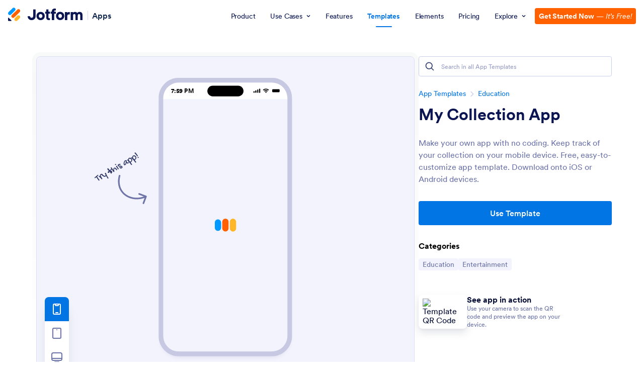

--- FILE ---
content_type: text/html; charset=UTF-8
request_url: https://www.jotform.com/app-templates/preview/frame/220541020928951
body_size: 9560
content:
<!DOCTYPE html><html class="is-desktop"><head><title>My Collection App</title><meta charset="utf-8"><meta name="viewport" content="width=device-width, initial-scale=1.0"><link href="https://cdn.jotfor.ms/fonts/?family=Circular&display=swap" rel="stylesheet"><style type="text/css">* {
box-sizing: border-box;
}
html,
body {
width: 100%;
height: 100%;
margin: 0;
}
body {
font-family: Circular, BlinkMacSystemFont, Helvetica
}
img {
width: 100%;
height: auto;
}
button {
border: 0;
outline: none;
}
.app-template-detail {
width: 100%;
height: 100%;
position: relative;
overflow: hidden;
}
[data-container="app-template-preview"] {
position: absolute;
left: 0;
right: 0;
top: 0;
max-height: 100%;
height: 100%;
overflow: hidden;
margin: 0 auto;
}
.app-template-loader {
display: block;
-webkit-transition: opacity 0.2s;
transition: opacity 0.2s;
pointer-events: none;
position: absolute;
z-index: 6;
left: 0;
top: 0;
width: 100%;
height: 100%;
margin-block: 0;
margin-inline: auto;
background-repeat: no-repeat;
background-size: cover;
transition: all .4s linear;
}
.app-template-loader-icons {
display: grid;
grid-template-columns: repeat(3, minmax(0, 1fr));
grid-auto-rows: 1fr;
gap: 20% 8%;
width: 100%;
padding: 14% 4%;
position: relative;
z-index: 3;
}
.app-template-loader-icons div {
aspect-ratio: 1 / 1;
background-color: #000;
opacity: .15;
border-radius: 21%;
transition: all 0.2s;
}
.app-template-loader-icons div.app-icon {
opacity: 1;
position: relative;
}
.app-template-loader-icons div.app-icon p {
position: absolute;
top: 108%;
width: 240%;
text-align: center;
font-size: 106%;
left: -70%;
padding: 0;
margin: 0;
transition: all 0.2s;
font-weight: 700;
color: #fff;
}
.app-template-loader-icons div.app-icon span {
display: flex;
align-items: center;
justify-content: center;
width: 100%;
height: 100%;
border-radius: 18%;
background-size: 50%;
overflow: hidden;
background-position: center;
background-repeat: no-repeat;
background-color: #193052;
transition: all 0.2s;
}
.app-template-loader-appbg {
padding-bottom: 100%;
-webkit-transform: translate(-50%, -50%) scale(0);
transform: translate(-50%, -50%) scale(0);
-webkit-transition: opacity 0.2s, -webkit-transform 1s;
transition: opacity 0.2s, -webkit-transform 1s;
transition: transform 1s, opacity 0.2s;
transition: transform 1s, opacity 0.2s, -webkit-transform 1s;
position: absolute;
z-index: 2;
width: 100%;
top: 50%;
left: 50%;
border-radius: 50%;
}
.app-template-loader+object {
z-index: 1;
opacity: 0;
-webkit-transition: opacity 0.2s;
transition: opacity 0.2s;
}
.app-template-loader.loading {
overflow: hidden;
}
.app-template-loader.loading .app-template-loader-icons {
opacity: 1;
-webkit-transition-delay: 0.2s;
transition-delay: 0.2s;
}
.app-template-loader.loading .app-template-loader-appbg {
opacity: 1;
-webkit-transform: translate(-50%, -50%) scale(3);
transform: translate(-50%, -50%) scale(3);
-webkit-transition-delay: 0.1s;
transition-delay: 0.1s;
}
.app-template-loader.loaded,
.app-template-loader.loading .app-template-loader-icons div:not(.app-icon) {
opacity: 0;
}
.app-template-loader.loaded .app-template-loader-appbg {
-webkit-transform: translate(-50%, -50%) scale(0);
transform: translate(-50%, -50%) scale(0);
}
.app-template-loader.loaded+object {
opacity: 1;
}
.device-wrapper {
pointer-events: none;
}
.device-wrapper .mobile {
transform: scale(.664);
}
.phone-wrapper {
position: absolute;
width: 100%;
margin: 0 auto;
padding-top: .875rem;
padding-bottom: .875rem;
padding-left: 1.5rem;
padding-right: 1.5rem;
display: flex;
align-items: center;
justify-content: space-between;
top: 62px;
border-radius: 40px 40px 0 0;
max-width: 374px;
left: 0;
right: 0;
}
.phone-wrapper .try-this-app {
width: 10rem;
top: 13rem;
left: -13rem;
z-index: 10;
position: absolute;
}
.phone-wrapper .appTemplateTime {
font-size: 1.125rem;
line-height: 1.375rem;
}
.phone-svg {
overflow: hidden;
position: absolute;
left: 0;
right: 0;
top: 3rem;
margin: 0 auto;
max-width: 25rem;
}
.device-wrapper .tablet-layout {
overflow: hidden;
position: absolute;
left: 0;
right: 0;
margin: 0 auto;
max-width: 42.5rem;
top: 2.0625rem;
}
.template-detail-wrapper {
width: 100%;
height: 100%;
background-color: #F3F3FE;
padding: .625rem;
}
.template-detail-wrapper.mobile [data-container="app-template-preview"] {
border-radius: 0 0 32px 32px;
-webkit-box-shadow: 0px 6.473px 10.788px 0px rgba(52, 60, 106, 0.25), 0px 0px 0px 0.539px rgba(255, 255, 255, 0.2);
box-shadow: 0px 6.473px 10.788px 0px rgba(52, 60, 106, 0.25), 0px 0px 0px 0.539px rgba(255, 255, 255, 0.2);
width: 100%;
height: 100%;
margin: 0 auto;
max-width: 15.5rem;
max-height: 31.44rem;
top: 5.225rem;
}
.template-detail-wrapper:not(.pc) [data-container="app-template-preview"] object {
position: absolute;
left: 0;
top: 0;
right: 0;
bottom: 0;
display: block;
-webkit-transform: scale(var(--scale-factor));
transform: scale(var(--scale-factor));
width: calc(1 / var(--scale-factor) * 100%);
height: calc(1 / var(--scale-factor) * 100%);
-webkit-transform-origin: top left;
transform-origin: top left;
--scale-factor: 0.699;
}
.template-detail-wrapper:not(.mobile) .device-wrapper .mobile {
display: none !important;
}
.template-detail-wrapper:not(.mobile) .app-template-loader {
display: none !important;
}
.template-detail-wrapper:not(.tablet) .device-wrapper .tablet {
display: none !important;
}
.template-detail-wrapper.tablet [data-container="app-template-preview"] {
max-width: 39.0625rem;
max-height: calc(100vh - 5.9rem);
top: 5.9rem;
}
.responsive-controller {
border-radius: .5rem;
position: absolute;
left: 1rem;
bottom: 1rem;
width: 3rem;
z-index: 3;
display: flex;
flex-direction: column;
border-radius: .5rem;
box-shadow: 0 8px 8px -4px #1018280a, 0 20px 24px -4px #1018281a;
}
.responsive-controller button {
cursor: pointer;
display: flex;
align-items: center;
justify-content: center;
width: 100%;
height: 3rem;
color: rgba(108, 115, 168, 1);
background-color: #fff;
}
.responsive-controller button:first-child {
border-top-left-radius: .5rem;
border-top-right-radius: .5rem;
}
.responsive-controller button:last-child {
border-bottom-left-radius: .5rem;
border-bottom-right-radius: .5rem;
}
.responsive-controller button.selected {
background-color: rgba(0, 117, 227, 1);
color: #fff;
}
html.is-mobile [data-container="app-template-preview"] {
border-radius: 0 !important;
max-width: unset !important;
max-height: unset !important;
margin: unset !important;
}
html.is-mobile .template-detail-wrapper [data-container="app-template-preview"] {
border-radius: 0 !important;
padding: 0 !important;
top: 0 !important;
width: 100% !important;
height: 100% !important;
}
html.is-mobile .template-detail-wrapper [data-container="app-template-preview"] object {
--scale-factor: 1 !important;
}
html.is-mobile .responsive-controller,
html.is-mobile .device-wrapper {
display: none;
}
/* add to home screen modal*/
.ath-modal {
opacity: 0;
pointer-events: none;
position: absolute;
left: 0px;
top: 0px;
width: 100%;
height: 100%;
z-index: 2;
background-color: rgba(10, 21, 81, 0.70);
display: flex;
flex-direction: column;
-webkit-box-align: center;
align-items: center;
padding: 16px;
transition: opacity .1s linear;
}
.ath-modal.is-active {
opacity: 1;
pointer-events: all;
}
.ath-modal .ath-modal-container {
position: relative;
width: 100%;
height: auto;
max-width: 430px;
border-radius: 8px;
background-color: rgb(255, 255, 255);
margin: auto;
overflow: auto;
padding: 42px 26px;
transition: all .3s linear;
transform: translateY(12rem);
}
.ath-modal.is-active .ath-modal-container {
transform: translateY(0);
}
.ath-modal .ath-modal-container .close-modal {
position: absolute;
display: flex;
align-items: center;
justify-content: center;
top: 10px;
right: 10px;
width: 24px;
height: 24px;
padding: 4px;
border-radius: 50%;
background-color: #DADEF3;
transition: all .2s linear;
cursor: pointer;
}
.ath-modal .ath-modal-container .close-modal:hover {
background-color: #c8ceed;
}
.ath-modal .ath-modal-container .close-modal svg {
width: 100%;
height: 100%;
}
.ath-modal .agent-text-container {
display: flex;
align-items: center;
justify-content: center;
flex-direction: column;
gap: 24px;
max-width: 32rem;
margin: 0 auto;
}
.ath-modal .agent-avatar {
width: 60px;
height: 60px;
background-color: #E3E5F5;
border-radius: 6px;
overflow: hidden;
}
.ath-modal .agent-avatar img {
display: block;
padding: 12px;
}
.ath-modal .agent-title {
margin: 0;
color: #0A1551;
text-align: center;
font-size: 22px;
font-style: normal;
font-weight: 700;
letter-spacing: -0.588px;
}
.ath-modal .agent-description {
margin: 0;
color: #6C73A8;
font-size: 16px;
font-style: normal;
font-weight: 400;
letter-spacing: -0.252px;
text-align: center;
}
.ath-modal .agent-cta {
cursor: pointer;
color: #fff;
text-align: center;
font-size: 14px;
font-style: normal;
font-weight: 400;
letter-spacing: -0.198px;
display: flex;
padding: 12px;
justify-content: center;
align-items: center;
border-radius: 4px;
background-color: #64B200;
transition: all .2s linear;
}
.ath-modal .agent-cta:hover {
background-color: #529300;
}
.template-detail-wrapper.mobile .ath-modal .ath-modal-container {
padding: 15px;
}
.template-detail-wrapper.mobile .ath-modal .agent-text-container {
gap: 12px;
}
.template-detail-wrapper.mobile .ath-modal .agent-title {
font-size: 14px;
}
.template-detail-wrapper.mobile .ath-modal .agent-description {
font-size: 12px;
}
.template-detail-wrapper.mobile .ath-modal .agent-cta {
font-size: 11px;
padding: 6px 12px;
border-radius: 4px;
}
.chatbot-preview .responsive-controller {
display: none;
}
.chatbot-preview .template-detail-wrapper {
background-color: transparent;
}</style></head><body ><div data-id="20220544168328052" class="app-template-detail"><div class="template-detail-wrapper mobile"><div data-container="app-template-preview" data-title="My Collection App"><div class="ath-modal"><div class="ath-modal-container"><button data-testid="close-modal" aria-label="Close Modal" type="button" class="close-modal"><svg xmlns="http://www.w3.org/2000/svg" fill="currentColor" viewBox="0 0 24 24" width="20" height="20" color="#343C6A" class="block"><path fill-rule="evenodd" d="M17.707 7.707a1 1 0 0 0-1.414-1.414L12 10.586 7.707 6.293a1 1 0 0 0-1.414 1.414L10.586 12l-4.293 4.293a1 1 0 1 0 1.414 1.414L12 13.414l4.293 4.293a1 1 0 0 0 1.414-1.414L13.414 12l4.293-4.293Z" clip-rule="evenodd"></path></svg></button><div class="agent-text-container"><div class="agent-avatar"><img src="https://www.jotform.com/uploads/LindaJohansson/form_files/ABC%20Company%20-%202022-02-24T165516.216.62178e65e0a2d3.73518221.png" alt="My Collection App" /></div><p class="agent-title">Add My Collection App to Your Home Screen</p><p class="agent-description locale">Add this app on your home screen for quick and easy access when you’re on the go.</p><span class="agent-cta locale">ADD TO HOME SCREEN</span></div></div></div><div class="js-app-template-loader app-template-loader" style="background-image: url(https://cdn.jotfor.ms/landings/assets/img/app-loader.svg?v=1.3);"><div class="app-template-loader-icons"><div></div><div></div><div></div><div></div><div class="app-icon" style="background-image: url('https://www.jotform.com/uploads/LindaJohansson/form_files/ABC%20Company%20-%202022-02-24T165516.216.62178e65e0a2d3.73518221.png');"><span style="background-image: url('https://www.jotform.com/uploads/LindaJohansson/form_files/ABC%20Company%20-%202022-02-24T165516.216.62178e65e0a2d3.73518221.png');"></span><p style="color: #ffffff;">My Collection App</p></div></div><div class="app-template-loader-appbg" style="background-color: #193052;"></div></div><object id="devicePreviewObject" title="My Collection App - App Preview" data="https://www.jotform.com/app-templates/preview/app/220541020928951" width="100%" height="100%" type="text/html">My Collection App</object></div><div class="device-wrapper"><div class="mobile"><div class="phone-wrapper" data-bgcolor="#ffffff" style="color: #000000; background-color: #ffffff;"><div class="try-this-app"><svg class="" fill="none" xmlns="http://www.w3.org/2000/svg" viewBox="0 0 156 153"><path d="M78.5 70.03a2.35 2.35 0 0 0-4.56-1.16l4.56 1.16Zm77.03 60.88a2.35 2.35 0 0 0-1.38-3.04l-19.83-7.45a2.35 2.35 0 0 0-1.66 4.41l17.63 6.62-6.62 17.64a2.36 2.36 0 0 0 4.4 1.65l7.46-19.84Zm-81.6-62.04c-6.84 26.78 2.36 47.67 18.96 59.3 16.49 11.56 39.97 13.78 61.4 4.05l-1.94-4.29c-20.05 9.1-41.74 6.91-56.75-3.6-14.9-10.44-23.5-29.28-17.1-54.3l-4.56-1.16Z" fill="#6F76A7" /><path d="M7.99 73.96a97.12 97.12 0 0 1-3.1 2.54c-.54.3-.97.18-1.29-.37a2.34 2.34 0 0 1-.3-.96c0-.17.03-.33.1-.5.07-.15.19-.3.35-.43a180.36 180.36 0 0 0 5.53-4.61l.47-.48a16 16 0 0 1 2.69-2.24c.26-.15.5-.17.72-.08.23.08.43.27.6.56.09.16.16.31.22.47.05.15.08.3.08.44 0 .15-.03.3-.1.43a1.1 1.1 0 0 1-.36.38 39.6 39.6 0 0 0-2.5 2.16.75.75 0 0 0-.22.44c-.02.15 0 .32.08.49.06.16.13.33.22.5l.25.43c.2.34.4.67.62.99l.66.95c.73 1.1 1.5 2.18 2.29 3.22a225.45 225.45 0 0 0 2.55 3.23l.07.12c.25.44.18.89-.2 1.36l-.45.48c-.11.13-.24.23-.37.3a.76.76 0 0 1-.62.1c-.2-.06-.4-.2-.59-.43-1-1.24-2-2.5-2.94-3.75a54.35 54.35 0 0 1-3.63-5.44c-.23-.39-.5-.49-.83-.3ZM22.36 66.98c-.3.17-.5.4-.64.7-.13.27-.2.6-.2.97 0 .36.05.76.17 1.2.1.42.25.87.44 1.34.2.48.41.96.66 1.45a33.38 33.38 0 0 0 1.96 3.32c.41.58.77 1.13 1.07 1.66.2.34.23.68.08 1.02a2 2 0 0 1-.91.92l-.31.15c-.12.05-.25.08-.38.1-.12 0-.25-.02-.38-.06a.61.61 0 0 1-.31-.26 31.04 31.04 0 0 0-3.33-3.86 23 23 0 0 0-4.17-3.3 7.54 7.54 0 0 1-.36-.24.96.96 0 0 1-.23-.26.74.74 0 0 1-.07-.48 2.46 2.46 0 0 1 1.06-1.67c.3-.18.69-.12 1.16.17.48.28 1.07.82 1.8 1.62.13.14.23.23.3.28.05.05.1.06.14.04.09-.05.07-.22-.07-.5a8.45 8.45 0 0 1-.63-2.23c-.09-.69-.06-1.3.08-1.85.14-.56.39-1.05.74-1.48.36-.43.8-.8 1.35-1.11.3-.18.64-.33 1-.46.34-.13.68-.21 1-.25.31-.03.6-.02.85.05s.44.2.55.4a3.55 3.55 0 0 1 .3 1.26c0 .23-.02.45-.07.65-.05.19-.14.32-.27.4a.94.94 0 0 1-.49.11 17.89 17.89 0 0 0-1.24 0c-.22.01-.43.08-.65.2Z" fill="#343C6A" /><path d="M34.89 72.1c-.48.27-1.03.43-1.64.48a6.84 6.84 0 0 1-1.93-.18 9.66 9.66 0 0 1-2.05-.73 13.17 13.17 0 0 1-3.83-2.86c-.57-.61-1.05-1.27-1.46-1.97-.3-.54-.42-.99-.33-1.35.08-.37.38-.7.88-.99.63-.36 1.13-.3 1.5.17.78 1.02 1.55 1.9 2.31 2.63.77.74 1.5 1.32 2.2 1.74.71.42 1.38.68 2 .77.61.09 1.16 0 1.64-.29.34-.2.62-.46.83-.8.2-.35.32-.75.36-1.19.01-.16 0-.3-.04-.43a2.7 2.7 0 0 0-.15-.43 108.38 108.38 0 0 1-1.62-3.47c-.13-.25-.2-.47-.25-.64a.92.92 0 0 1 .01-.49.89.89 0 0 1 .27-.39c.14-.12.33-.25.57-.4.27-.15.52-.24.76-.27.23-.04.46 0 .68.1.22.1.43.27.64.52a5.95 5.95 0 0 1 1.11 1.94c.1.28.18.56.25.83l.2.78c.06.25.16.5.3.78a384.77 384.77 0 0 1 1.97 3.97 80.66 80.66 0 0 1 .67 1.24l.33.57c.22.38.47.78.75 1.2a219.42 219.42 0 0 0 1.56 2.23c.22.3.36.5.42.62.1.15.13.32.1.51 0 .2-.07.39-.17.58a2.75 2.75 0 0 1-1.05 1.05.74.74 0 0 1-.62.08c-.2-.07-.37-.21-.52-.43l-.7-1.08a332.17 332.17 0 0 1-1.75-2.83 90.58 90.58 0 0 0-1.5-2.53l-.4-.7a.76.76 0 0 0-.22-.28c-.07-.04-.15-.04-.23 0a1.4 1.4 0 0 0-.36.45 3.6 3.6 0 0 1-1.5 1.49ZM40.71 49.9c-.24-.42-.3-.78-.15-1.09.14-.3.48-.62 1.03-.94.2-.12.38-.2.54-.23a.82.82 0 0 1 .47-.02c.15.04.3.12.46.25.15.11.31.28.49.5a222.06 222.06 0 0 0 3.38 4.27c.25.33.54.4.87.21l.42-.27.68-.49a73.3 73.3 0 0 1 3.4-2.34c.17-.1.33-.15.48-.14.14 0 .27.05.39.13a1 1 0 0 1 .32.29c.1.11.19.24.27.37.07.12.11.26.14.41.03.15.04.3.02.45-.02.14-.06.27-.14.4a.87.87 0 0 1-.32.32 54 54 0 0 0-4.07 2.67c-.33.25-.4.53-.23.84a.6.6 0 0 0 .07.1 3 3 0 0 1 4.18 5.82c.05.23.05.44 0 .63-.06.2-.18.39-.37.56-.17.18-.42.36-.74.54-.3.18-.56.23-.79.17-.23-.06-.43-.23-.62-.52a56.47 56.47 0 0 0-1.86-2.7c-.65-.9-1.32-1.78-2-2.65-.28-.3-.55-.37-.84-.2a.4.4 0 0 0-.08.06.5.5 0 0 1-3.77 3.05c-.18-.12-.34-.3-.48-.54l-.15-.32a1.52 1.52 0 0 1-.1-.4 1.02 1.02 0 0 1 0-.43c.02-.15.08-.3.19-.45a26.44 26.44 0 0 1 2.74-2.7.9.9 0 0 0 .26-.4c.04-.15 0-.32-.1-.5l-.07-.12a4.88 4.88 0 0 1-3.92-4.59Z" fill="#343C6A" /><path d="M50.58 47.27c-.5-.86-.19-1.61.93-2.26.19-.1.38-.15.59-.13.2.02.37.11.5.28a55.43 55.43 0 0 1 2.1 2.86 254.38 254.38 0 0 1 3.12 4.63c.07.12.14.19.2.22.06.02.12.02.17 0 .07-.05.1-.16.09-.35-.07-.75-.08-1.46-.02-2.12a7.4 7.4 0 0 1 .38-1.83c.2-.56.45-1.04.77-1.45.33-.42.72-.76 1.17-1.02a3.15 3.15 0 0 1 1.89-.42c.67.05 1.35.3 2.04.71a9.4 9.4 0 0 1 2.06 1.79c.69.76 1.34 1.68 1.96 2.76.17.3.29.55.35.77.07.2.08.4.04.56a.92.92 0 0 1-.3.48c-.15.15-.37.3-.64.46-.37.22-.69.3-.94.26-.24-.05-.45-.23-.62-.53a15.78 15.78 0 0 0-2.8-3.55c-.46-.4-.9-.68-1.3-.84-.4-.16-.75-.16-1.02 0-.6.35-.94 1.2-.97 2.55-.03 1.35.2 3.21.7 5.6.04.22.05.41.04.58a1.14 1.14 0 0 1-.42.82c-.13.12-.3.24-.5.35-.43.25-.78.34-1.05.29-.27-.06-.52-.27-.74-.62a105.9 105.9 0 0 0-4.91-7.02l-1.86-2.41c-.5-.66-.85-1.14-1.01-1.42ZM65.45 37.77c-.23.13-.46.23-.7.28-.25.05-.48.05-.7.02a1.8 1.8 0 0 1-.6-.24 1.35 1.35 0 0 1-.45-.47c-.2-.34-.22-.69-.08-1.04a2 2 0 0 1 .9-.94c.2-.11.43-.19.67-.22a1.83 1.83 0 0 1 1.3.26c.18.11.32.26.43.45.2.34.22.68.08 1.03-.13.33-.42.62-.85.87Zm.47 4.59a.93.93 0 0 1-.03-.89c.14-.32.4-.6.8-.83.72-.42 1.25-.39 1.58.08l.76 1.1a59.81 59.81 0 0 1 1.86 2.75 118.5 118.5 0 0 1 2.6 4.12c.23.4.26.78.1 1.15-.17.36-.52.7-1.07 1-.24.15-.47.2-.69.16-.2-.03-.36-.16-.49-.38a85.06 85.06 0 0 0-4.76-7.27c-.33-.48-.55-.8-.66-.99ZM72.99 35.84a9.13 9.13 0 0 1 3.64-1.1 5.3 5.3 0 0 1 1.58.07c.45.1.76.27.9.52.08.13.1.3.09.53a3.02 3.02 0 0 1-.48 1.33c-.13.19-.27.33-.42.4-.19.12-.45.16-.78.14l-1.08-.07a7 7 0 0 0-1.23-.01c-.43.03-.83.16-1.22.39-.26.15-.43.33-.53.55a.7.7 0 0 0 .06.66c.12.2.33.34.64.44.3.09.68.15 1.11.19.44.03.93.05 1.47.06.54 0 1.09.03 1.66.06.58.02 1.16.08 1.74.17.58.09 1.14.23 1.66.43.54.19 1.03.45 1.48.79A4.1 4.1 0 0 1 84.86 44c.05.46 0 .9-.14 1.34a3.6 3.6 0 0 1-.7 1.21c-.32.38-.73.71-1.21 1-.62.35-1.24.58-1.86.68-.63.12-1.22.12-1.78.01a4.1 4.1 0 0 1-1.56-.66 4.1 4.1 0 0 1-1.18-1.31c-.4-.7-.57-1.28-.5-1.75.06-.46.37-.85.91-1.16.33-.2.64-.29.91-.27.27 0 .46.1.57.29.05.1.1.2.12.33l.08.37c.02.12.06.25.1.39a1.52 1.52 0 0 0 .66.9c.2.13.42.22.66.27a2.24 2.24 0 0 0 1.54-.23c.64-.37.8-.82.5-1.34a2 2 0 0 0-1.16-.89 8.08 8.08 0 0 0-1.86-.38c-.7-.07-1.44-.12-2.22-.15-.78-.03-1.52-.1-2.24-.2a7.74 7.74 0 0 1-1.95-.54 2.77 2.77 0 0 1-1.32-1.16 3.07 3.07 0 0 1-.21-2.68c.15-.44.4-.85.73-1.24.34-.38.75-.72 1.24-1ZM92.29 24.6a4.6 4.6 0 0 1 2.78-.58c.45.06.86.2 1.24.43.38.22.7.54.93.94a1.55 1.55 0 0 1-.18 1.67c-.13.16-.28.29-.45.39a.12.12 0 0 0-.04.04l-.04.02a.12.12 0 0 1-.04.04l.6.92a6.7 6.7 0 0 0 1.92 2.23c.6.35 1.13.4 1.6.12.17-.1.3-.2.42-.3.11-.11.22-.22.3-.32l.27-.32c.09-.09.18-.16.28-.22a.7.7 0 0 1 .62-.04c.23.08.42.23.55.45.12.22.17.5.12.82-.04.32-.15.65-.32 1a4.72 4.72 0 0 1-1.66 1.75 2.5 2.5 0 0 1-2.08.18 5.42 5.42 0 0 1-2.31-1.69c-.14-.13-.25-.17-.33-.13-.1.06-.15.15-.17.3a10.09 10.09 0 0 1-1.22 3.7c-.61 1-1.35 1.76-2.22 2.26-.4.23-.8.38-1.2.45-.4.07-.77.07-1.13-.02a2.78 2.78 0 0 1-1.78-1.45 5.45 5.45 0 0 1-.64-1.94 10.5 10.5 0 0 1-.04-2.37 14.17 14.17 0 0 1 1.37-4.91c.37-.76.8-1.43 1.28-2.03.48-.6 1-1.06 1.57-1.39Zm2 4.36c-.02-.35 0-.62.05-.8.04-.2.17-.39.37-.56.16-.12.21-.23.16-.32a.43.43 0 0 0-.19-.16c-.27-.12-.53-.2-.78-.26a1.07 1.07 0 0 0-.81.15c-.3.17-.6.46-.86.85-.28.39-.52.84-.74 1.36a12.27 12.27 0 0 0-.9 3.35 7.67 7.67 0 0 0-.01 1.56c.04.48.15.88.33 1.18.15.27.35.44.58.5.23.07.48.03.74-.12.65-.37 1.16-1.13 1.53-2.27.38-1.14.55-2.62.52-4.46ZM98.44 23.86a.88.88 0 0 1 0-.95 2.7 2.7 0 0 1 1.4-1.08.6.6 0 0 1 .37.05c.13.04.27.12.43.24.16.13.34.3.54.5.23.24.37.35.43.31.06-.03.06-.19 0-.46a5.07 5.07 0 0 1-.11-1.51c.04-.48.14-.92.3-1.31.17-.4.39-.76.67-1.07.28-.31.62-.58 1-.8a6.13 6.13 0 0 1 7.04.56c.68.53 1.25 1.2 1.72 2.01a7.14 7.14 0 0 1 .78 5.27 7.22 7.22 0 0 1-3.35 4.18l-.62.33c-.36.2-.42.51-.19.92l3.78 5.13c.07.14.1.3.07.46a1.2 1.2 0 0 1-.16.5c-.08.16-.2.33-.37.48a2.6 2.6 0 0 1-.53.4c-.58.34-1 .33-1.26-.02-1-1.35-1.98-2.62-2.95-3.8a115.93 115.93 0 0 0-7.05-8.12l-1.32-1.47a5.94 5.94 0 0 1-.62-.75Zm5.7.9a22.91 22.91 0 0 0 2.09 3.04c.25.33.56.42.94.27l.77-.25a4.64 4.64 0 0 0 1.95-1.35c.32-.39.55-.81.69-1.26.13-.46.16-.93.1-1.4a3.94 3.94 0 0 0-.52-1.45 6.15 6.15 0 0 0-1.18-1.48 5.06 5.06 0 0 0-1.42-.95 3.57 3.57 0 0 0-1.48-.33 2.68 2.68 0 0 0-2.26 1.21c-.21.34-.34.72-.4 1.14-.05.41-.01.86.1 1.34.13.48.33.98.62 1.48ZM110.48 16.9a.88.88 0 0 1 .01-.94 2.7 2.7 0 0 1 1.4-1.08.6.6 0 0 1 .36.04c.13.05.28.13.43.25.16.12.34.29.54.5.23.24.37.34.44.3.05-.02.05-.18 0-.46a5.1 5.1 0 0 1-.12-1.5c.04-.48.14-.92.31-1.31.16-.4.38-.76.66-1.07.28-.31.62-.58 1-.8a6.12 6.12 0 0 1 4.85-.6 6.92 6.92 0 0 1 3.92 3.17c.5.86.8 1.74.92 2.65.13.9.08 1.78-.14 2.62a7.23 7.23 0 0 1-3.35 4.18l-.63.33c-.36.2-.42.51-.19.92l3.78 5.13c.07.14.1.29.07.45-.01.17-.06.34-.16.5-.08.17-.2.33-.37.5a2.6 2.6 0 0 1-.53.4c-.57.33-1 .32-1.26-.03-1-1.35-1.98-2.62-2.94-3.8-.96-1.2-1.87-2.3-2.73-3.3a116.15 116.15 0 0 0-4.32-4.83c-.55-.6-.99-1.08-1.32-1.46a5.88 5.88 0 0 1-.63-.76Zm5.7.92a22.5 22.5 0 0 0 2.09 3.03c.26.33.57.42.94.27l.77-.26a4.63 4.63 0 0 0 1.95-1.35c.33-.38.56-.8.69-1.25.13-.46.16-.93.1-1.41a3.94 3.94 0 0 0-.52-1.44 6.18 6.18 0 0 0-1.17-1.49 5.08 5.08 0 0 0-1.43-.94 3.56 3.56 0 0 0-1.48-.33 2.68 2.68 0 0 0-2.26 1.21c-.21.34-.34.71-.4 1.14-.04.4 0 .86.11 1.34.12.48.33.97.62 1.48ZM120.4 4.02l-.25-.25a1.69 1.69 0 0 1-.18-.25.94.94 0 0 1-.12-.68c.06-.23.23-.43.5-.59 1.24-.71 2.09-.8 2.55-.29a84.1 84.1 0 0 1 3.34 4.16 43.26 43.26 0 0 1 3.32 5.12c.07.15.11.3.13.45.02.14 0 .27-.04.4a.56.56 0 0 1-.28.3l-1.08.43c-.22.1-.4.12-.55.07a.93.93 0 0 1-.39-.34 46.17 46.17 0 0 0-3.12-4.3 54.38 54.38 0 0 0-3.82-4.23Zm10.96 13.29a2.3 2.3 0 0 1-.72.27c-.24.05-.47.06-.7.02a1.61 1.61 0 0 1-.59-.23 1.35 1.35 0 0 1-.45-.48c-.19-.33-.21-.68-.07-1.04a2 2 0 0 1 .9-.93c.2-.12.43-.2.66-.22a1.83 1.83 0 0 1 1.3.25c.18.12.33.27.43.45.2.34.23.68.08 1.02-.13.34-.41.64-.84.89Z" fill="#343C6A" /></svg></div><strong class="appTemplateTime" aria-hidden="true"></strong><svg style="width: 5rem; height: auto;" viewBox="0 0 66 12" fill="none" xmlns="http://www.w3.org/2000/svg"><path d="M63.2864 1.67441H49.1683C48.0032 1.67441 47.0587 2.61891 47.0587 3.78401V7.51637C47.0587 8.68146 48.0032 9.62596 49.1683 9.62596H63.2864C64.4515 9.62596 65.396 8.68146 65.396 7.51637V3.78401C65.396 2.61891 64.4515 1.67441 63.2864 1.67441Z" fill="currentColor" /><path fill-rule="evenodd" clip-rule="evenodd" d="M31.4802 2.48582C33.5898 2.48582 35.6994 3.2972 37.3222 4.75769C37.3222 4.75769 37.6467 4.75769 37.809 4.75769L38.945 3.62175C38.945 3.62175 38.945 3.62175 38.945 3.45947C38.945 3.45947 38.945 3.45947 38.945 3.2972C34.7258 -0.597438 28.2347 -0.597438 24.1778 3.2972C24.1778 3.2972 24.1778 3.2972 24.1778 3.45947C24.1778 3.62175 24.1778 3.45947 24.1778 3.62175L25.3137 4.75769C25.3137 4.75769 25.6383 4.75769 25.8006 4.75769C27.4233 3.2972 29.5329 2.48582 31.6425 2.48582H31.4802ZM31.4802 6.21817C32.6162 6.21817 33.7521 6.705 34.7258 7.51639C34.7258 7.51639 35.0503 7.51639 35.2126 7.51639L36.3485 6.38045C36.3485 6.38045 36.3485 6.38045 36.3485 6.21817V6.0559C33.5898 3.45947 29.5329 3.45947 26.7742 6.0559C26.7742 6.0559 26.7742 6.0559 26.7742 6.21817V6.38045L27.9102 7.51639C27.9102 7.51639 28.2347 7.51639 28.397 7.51639C29.2084 6.705 30.3443 6.21817 31.6425 6.21817H31.4802ZM33.7521 8.65232C33.7521 8.65232 33.7521 8.8146 33.7521 8.97687L31.8048 11.0865C31.8048 11.0865 31.8048 11.0865 31.6425 11.0865C31.4803 11.0865 31.6425 11.0865 31.4802 11.0865L29.5329 8.97687C29.5329 8.97687 29.5329 8.97687 29.5329 8.65232V8.49004C30.8311 7.35411 32.4539 7.35411 33.7521 8.49004C33.7521 8.49004 33.7521 8.49004 33.7521 8.65232Z" fill="currentColor" /><path fill-rule="evenodd" clip-rule="evenodd" d="M17.5245 1.34988C17.5245 0.863051 17.0376 0.376221 16.5508 0.376221H15.5771C15.0903 0.376221 14.6035 0.863051 14.6035 1.34988V10.1128C14.6035 10.5996 15.0903 11.0865 15.5771 11.0865H16.5508C17.0376 11.0865 17.5245 10.5996 17.5245 10.1128V1.34988ZM11.0334 2.48582H12.0071C12.4939 2.48582 12.9807 2.97265 12.9807 3.45948V9.95054C12.9807 10.4374 12.4939 10.9242 12.0071 10.9242H11.0334C10.5466 10.9242 10.0597 10.4374 10.0597 9.95054V3.45948C10.0597 2.97265 10.5466 2.48582 11.0334 2.48582ZM7.13877 4.75769H6.1651C5.67827 4.75769 5.19145 5.24452 5.19145 5.73135V9.95054C5.19145 10.5996 5.67827 10.9242 6.1651 10.9242H7.13877C7.62559 10.9242 8.11243 10.4374 8.11243 9.95054V5.73135C8.11243 5.08224 7.62559 4.75769 7.13877 4.75769ZM2.59502 6.86728H1.62137C1.13454 6.86728 0.647705 7.35411 0.647705 7.84094V9.95054C0.647705 10.4374 1.13454 10.9242 1.62137 10.9242H2.59502C3.08185 10.9242 3.56869 10.4374 3.56869 9.95054V7.84094C3.56869 7.35411 3.08185 6.86728 2.59502 6.86728Z" fill="currentColor" /></svg></div><svg class="phone-svg" viewBox="0 0 405 844" fill="none" xmlns="http://www.w3.org/2000/svg"><path d="M164.062 23.6924H241.143C250.068 23.6924 257.371 30.9948 257.371 39.92C257.371 48.8452 250.068 56.1477 241.143 56.1477H164.062C155.136 56.1477 147.834 48.8452 147.834 39.92C147.834 30.9948 155.136 23.6924 164.062 23.6924Z" fill="black" /><path d="M343.053 0H61.3405C27.4247 0 0 27.4247 0 61.3405V782.659C0 816.575 27.4247 844 61.3405 844H343.215C377.131 844 404.555 816.575 404.555 782.659V61.3405C404.555 27.4247 377.131 0 343.215 0H343.053ZM390.437 782.497C390.437 808.624 369.341 829.72 343.215 829.72H61.3405C35.214 829.72 14.1181 808.624 14.1181 782.497V61.3405C14.1181 35.214 35.214 14.1181 61.3405 14.1181H343.215C369.341 14.1181 390.437 35.214 390.437 61.3405V782.659V782.497Z" fill="#C6C9E1" /></svg></div><div class="tablet"><svg class="tablet-layout" fill="none" xmlns="http://www.w3.org/2000/svg" viewBox="0 0 830 1198"><path fill-rule="evenodd" clip-rule="evenodd" d="M6.32 31.67C0 44.07 0 60.32 0 92.8v1012.4c0 32.48 0 48.72 6.32 61.13a58.02 58.02 0 0 0 25.35 25.35c12.4 6.32 28.65 6.32 61.13 6.32h644.4c32.48 0 48.72 0 61.13-6.32a58.01 58.01 0 0 0 25.35-25.35c6.32-12.41 6.32-28.65 6.32-61.13V92.8c0-32.48 0-48.72-6.32-61.13a58 58 0 0 0-25.35-25.35C785.93 0 769.68 0 737.2 0H92.8C60.32 0 44.08 0 31.67 6.32A58 58 0 0 0 6.32 31.67ZM798 72H32v1022h766V72Z" fill="#F3F3FE" /><path fill-rule="evenodd" clip-rule="evenodd" d="M797 73H33v1020h764V73ZM32 72v1022h766V72H32Z" fill="#C8CEED" /><path fill-rule="evenodd" clip-rule="evenodd" d="M737.2 8H92.8c-16.37 0-28.17 0-37.44.76-9.18.75-15.17 2.2-20.06 4.69A50 50 0 0 0 13.45 35.3c-2.5 4.89-3.94 10.88-4.69 20.06C8.01 64.63 8 76.43 8 92.8v1012.4c0 16.37 0 28.17.76 37.44.75 9.18 2.2 15.17 4.69 20.06a49.97 49.97 0 0 0 21.85 21.85c4.89 2.49 10.88 3.94 20.06 4.69 9.27.75 21.07.76 37.44.76h644.4c16.37 0 28.17-.01 37.44-.76 9.18-.75 15.17-2.2 20.06-4.69a49.96 49.96 0 0 0 21.85-21.85c2.5-4.89 3.94-10.88 4.69-20.06.75-9.27.76-21.07.76-37.44V92.8c0-16.37 0-28.17-.76-37.44-.75-9.18-2.2-15.17-4.69-20.06a50 50 0 0 0-21.85-21.85c-4.89-2.5-10.88-3.94-20.06-4.69-9.27-.75-21.07-.76-37.44-.76ZM6.32 31.67C0 44.07 0 60.32 0 92.8v1012.4c0 32.48 0 48.72 6.32 61.13a58.02 58.02 0 0 0 25.35 25.35c12.4 6.32 28.65 6.32 61.13 6.32h644.4c32.48 0 48.72 0 61.13-6.32a58.01 58.01 0 0 0 25.35-25.35c6.32-12.41 6.32-28.65 6.32-61.13V92.8c0-32.48 0-48.72-6.32-61.13a58 58 0 0 0-25.35-25.35C785.93 0 769.68 0 737.2 0H92.8C60.32 0 44.08 0 31.67 6.32A58 58 0 0 0 6.32 31.67Z" fill="#C6C9E1" /><circle cx="415" cy="36" r="4" fill="#C8CEED" /><path fill-rule="evenodd" clip-rule="evenodd" d="M415 1164a22 22 0 1 0 0-44 22 22 0 0 0 0 44Zm0 2a24 24 0 1 0 0-48 24 24 0 0 0 0 48Z" fill="#C8CEED" /></svg></div></div><div class="responsive-controller"><button data-type="mobile" class="mobile locale-data-aria-label selected" aria-label="Mobile"><svg xmlns="http://www.w3.org/2000/svg" fill="currentColor" viewBox="0 0 24 24" width="24" height="24"><path fill-rule="evenodd" d="M4 4a3 3 0 0 1 3-3h10a3 3 0 0 1 3 3v16a3 3 0 0 1-3 3H7a3 3 0 0 1-3-3V4Zm3-1a1 1 0 0 0-1 1v16a1 1 0 0 0 1 1h10a1 1 0 0 0 1-1V4a1 1 0 0 0-1-1h-1v1a2 2 0 0 1-2 2h-4a2 2 0 0 1-2-2V3H7Zm3 0h4v1h-4V3Zm0 15a1 1 0 1 0 0 2h4a1 1 0 1 0 0-2h-4Z" clip-rule="evenodd"></path></svg></button><button data-type="tablet" class="tablet locale-data-aria-label" aria-label="Tablet"><svg xmlns="http://www.w3.org/2000/svg" fill="currentColor" viewBox="0 0 24 24" width="24" height="24"><path fill-rule="evenodd" d="M6 1a3 3 0 0 0-3 3v16a3 3 0 0 0 3 3h12a3 3 0 0 0 3-3V4a3 3 0 0 0-3-3H6ZM5 4a1 1 0 0 1 1-1h12a1 1 0 0 1 1 1v16a1 1 0 0 1-1 1H6a1 1 0 0 1-1-1V4Zm7 2a1 1 0 1 0 0-2 1 1 0 0 0 0 2Z" clip-rule="evenodd"></path></svg></button><button data-type="pc" class="pc locale-data-aria-label flex items-center justify-center" aria-label="Desktop"><svg xmlns="http://www.w3.org/2000/svg" fill="currentColor" viewBox="0 0 24 24" width="24" height="24"><path fill-rule="evenodd" d="M1 6a4 4 0 0 1 4-4h14a4 4 0 0 1 4 4v9a4 4 0 0 1-4 4H5a4 4 0 0 1-4-4V6Zm2 9a2 2 0 0 0 2 2h14a2 2 0 0 0 2-2H3Zm18-2H3V6a2 2 0 0 1 2-2h14a2 2 0 0 1 2 2v7ZM7 21a1 1 0 0 1 1-1h8a1 1 0 1 1 0 2H8a1 1 0 0 1-1-1Z" clip-rule="evenodd"></path></svg></button></div></div></div><script type="text/javascript">const id = document.querySelector('.app-template-detail').getAttribute('data-id');
const container = document.querySelector(`.app-template-detail[data-id='${id}']`);
const athModal = document.querySelector('.ath-modal');
if (document.querySelector('.responsive-controller')) {
function responsiveSelector(type) {
const templateWrapper = document.querySelector('.template-detail-wrapper');
templateWrapper.classList.remove('mobile', 'tablet', 'pc');
templateWrapper.classList.add(type);
const buttons = document.querySelectorAll('.responsive-controller button');
buttons.forEach(button => button.classList.remove('selected'));
document.querySelector(`.responsive-controller button.${type}`).classList.add('selected');
}
const responsiveButtons = document.querySelectorAll('.responsive-controller button');
responsiveButtons.forEach(button => {
button.addEventListener('click', (e) => {
const type = button.getAttribute('data-type');
responsiveSelector(type);
});
});
}
const appTemplateLoaderElement = container.querySelector('#devicePreviewObject')
?.parentElement.querySelector('.js-app-template-loader');
const objectEl = document.getElementById('devicePreviewObject');
if (appTemplateLoaderElement) {
setTimeout(() => {
appTemplateLoaderElement.classList.add('loading');
}, 1000);
setTimeout(() => {
appTemplateLoaderElement.classList.add('loaded');
appTemplateLoaderElement.classList.remove('loading');
}, 5000);
if (athModal) {
setTimeout(() => {
athModal.classList.add('is-active');
athModal.addEventListener('click', (e) => {
athModal.classList.remove('is-active');
});
setTimeout(() => {
athModal.classList.remove('is-active');
}, 3000);
}, 6000);
}
}
setNotchTime();
function setNotchTime() {
const phoneWrappers = document.querySelectorAll('.phone-wrapper');
if (phoneWrappers) {
phoneWrappers.forEach(wrapper => {
const timeElement = wrapper.querySelector('.appTemplateTime');
if (timeElement) {
timeElement.innerHTML = new Date().toLocaleTimeString('en-US', {
hour: 'numeric',
minute: '2-digit',
hour12: true
});
}
});
}
}
function debounce(func, wait) {
let timeout;
return function executedFunction(...args) {
const later = () => {
clearTimeout(timeout);
func(...args);
};
clearTimeout(timeout);
timeout = setTimeout(later, wait);
}
}
function resCheck() {
document.documentElement.classList.remove('is-desktop', 'is-mobile');
if (window.parent.innerWidth > 768) {
document.documentElement.classList.add('is-desktop');
} else {
document.documentElement.classList.add('is-mobile');
}
}
const debouncedResCheck = debounce(resCheck, 250);
document.addEventListener('DOMContentLoaded', () => {
resCheck();
window.addEventListener('resize', debouncedResCheck);
});</script></body></html>

--- FILE ---
content_type: text/html; charset=UTF-8
request_url: https://www.jotform.com/app-templates/preview/app/220541020928951
body_size: 7311
content:
<!DOCTYPE html><html lang="en-US"><head><meta name="googlebot" content="noindex,indexifembedded" /><meta charset="utf-8"><meta name="robots" content="noindex,follow"><meta http-equiv="X-UA-Compatible" content="IE=edge"><meta name="viewport" content="width=device-width,initial-scale=1,minimum-scale=1,maximum-scale=5"><link rel='alternate' type='application/json+oembed' href='https://www.jotform.com/oembed/?format=json&url=https%3A%2F%2Fwww.jotform.com%2Fapp%2F220541020928951' /><link rel='alternate' type='text/xml+oembed' href='https://www.jotform.com/oembed/?format=xml&url=https%3A%2F%2Fwww.jotform.com%2Fapp%2F220541020928951' /> <link rel="preload" href="https://cdn.jotfor.ms/fonts/circular/fonts/Circular-Book.woff2" as="font" crossorigin="anonymous" /><link rel="preload" href="https://cdn.jotfor.ms/fonts/circular/fonts/Circular-Medium.woff2" as="font" crossorigin="anonymous" /><link rel="preload" href="https://cdn.jotfor.ms/fonts/circular/fonts/Circular-Bold.woff2" as="font" crossorigin="anonymous" /><link rel="stylesheet" href="https://cdn.jotfor.ms/fonts/?family=Circular:400:500:700"><title>My Collection App</title><script type="text/javascript">window.branding21 = true;</script><link rel="shortcut icon" href="https://cdn.jotfor.ms/assets/img/favicons/favicon-2021-light.png"><script>function updateFavicon(dark) {
var iconFile = dark ? "/assets/img/favicons/favicon-2021-dark.png?v=0.2" : "/assets/img/favicons/favicon-2021-light.png?v=0.2";
var iconRoot = "https://cdn.jotfor.ms";
var iconElement = document.querySelector('[rel="icon"]') || document.querySelector('[rel="shortcut icon"]');
if (!iconElement) {
iconElement = document.createElement("link");
iconElement.rel = "icon";
document.getElementsByTagName("head")[0].appendChild(iconElement);
}
if (iconElement) {
iconElement.href = iconRoot + "/" + iconFile;
}
}
if (window.matchMedia) {
const mediaQuery = window.matchMedia("(prefers-color-scheme: dark)");
mediaQuery.addListener(function (e) {
updateFavicon(e.matches);
});
updateFavicon(mediaQuery.matches);
} else {
updateFavicon(false);
}
document.addEventListener("DOMContentLoaded", () => {
if (
"rgba(0, 0, 0, 0)" !== window.getComputedStyle(document.body, null).getPropertyValue("background-color") &&
document.querySelector("header") &&
document.querySelector("#jfHeaderBodyWrapper")
) {
document.querySelector("#jfHeaderBodyWrapper").classList.add("js-dark-header");
}
});</script><meta name="application-name" content="My Collection App"/><meta name="description" content="My Collection App"/><meta name="msapplication-tooltip" content=""/><meta name="full-screen" content="yes"/><meta name="browsermode" content="application"/><meta name="apple-mobile-web-app-title" content="My Collection App"/><meta name="apple-mobile-web-app-capable" content="yes"/><meta name="apple-mobile-web-app-status-bar-style" content="default"/><meta property="og:image" content="https://www.jotform.com/app/220541020928951/og-image.png?time=1645789030"/><meta property="og:image:type" content="image/x-icon"/><meta property="og:url" content="https://www.jotform.com/app/220541020928951?template=1"/><meta property="og:title" content="My Collection App"/><meta property="og:site_name" content="Jotform Apps"/><link rel="apple-touch-icon" href="https://www.jotform.com/uploads/LindaJohansson/form_files/220541020928951_mainPWAIcon.62178e67245672.62060616.png"><link rel="apple-touch-icon" sizes="180x180" href="https://www.jotform.com/uploads/LindaJohansson/form_files/220541020928951_mainPWAIcon.62178e67245672.62060616.png"><link rel="apple-touch-icon-precomposed" href="https://www.jotform.com/uploads/LindaJohansson/form_files/220541020928951_mainPWAIcon.62178e67245672.62060616.png"><link rel="apple-touch-icon-precomposed" sizes="120x120" href="https://www.jotform.com/uploads/LindaJohansson/form_files/220541020928951_mainPWAIcon.62178e67245672.62060616.png"><link rel="apple-touch-icon-precomposed" sizes="152x152" href="https://www.jotform.com/uploads/LindaJohansson/form_files/220541020928951_mainPWAIcon.62178e67245672.62060616.png"><link rel="apple-touch-startup-image" sizes="2048x2732" href="https://www.jotform.com/uploads/LindaJohansson/form_files/220541020928951_mainPWAIcon.62178e67245672.62060616.png" /><link rel="apple-touch-startup-image" sizes="1668x2224" href="https://www.jotform.com/uploads/LindaJohansson/form_files/220541020928951_mainPWAIcon.62178e67245672.62060616.png" /><link rel="apple-touch-startup-image" sizes="1536x2048" href="https://www.jotform.com/uploads/LindaJohansson/form_files/220541020928951_mainPWAIcon.62178e67245672.62060616.png" /><link rel="apple-touch-startup-image" sizes="1125x2436" href="https://www.jotform.com/uploads/LindaJohansson/form_files/220541020928951_mainPWAIcon.62178e67245672.62060616.png" /><link rel="apple-touch-startup-image" sizes="1242x2208" href="https://www.jotform.com/uploads/LindaJohansson/form_files/220541020928951_mainPWAIcon.62178e67245672.62060616.png" /><link rel="apple-touch-startup-image" sizes="750x1334" href="https://www.jotform.com/uploads/LindaJohansson/form_files/220541020928951_mainPWAIcon.62178e67245672.62060616.png" /><link rel="apple-touch-startup-image" sizes="640x1136" href="https://www.jotform.com/uploads/LindaJohansson/form_files/220541020928951_mainPWAIcon.62178e67245672.62060616.png" /><link rel="icon" href="https://www.jotform.com/uploads/LindaJohansson/form_files/220541020928951_mainPWAIcon.62178e67245672.62060616.png?time=1645789030" type="image/x-icon"/ > <script type="text/javascript">if("NodeList" in window && !NodeList.prototype.forEach) {
NodeList.prototype.forEach = function (callback, thisArg) {
thisArg = thisArg || window;
for (var i = 0; i < this.length; i++) {
callback.call(thisArg, this[i], i, this);
}
};
}
document.addEventListener("DOMContentLoaded", function(){
document.body.addEventListener("mousedown", (e) => {
e.preventDefault();
});
setInterval(function(){
if (document.querySelectorAll("iframe")) {
document.querySelectorAll("iframe").forEach(function (iframe) {
if ((iframe.src) && (iframe.src.indexOf("https://www.jotform.com") >= 0) && (iframe.contentWindow.document.body)) {
var form = iframe.contentWindow.document.body.querySelectorAll("form");
if (typeof form !== "undefined" && form && form.length) {
form[0].setAttribute("action", "https://www.jotform.com/app-templates/preview/thank-you");
form[0].setAttribute("method", "post");
}
if (iframe.contentWindow.document.body.querySelector("div#form-toolbar")) {
iframe.contentWindow.document.body.querySelector("div#form-toolbar").remove();
}
}
});
}
if (document.querySelector("h1.appTitle")) {
var el = document.querySelector("h1.appTitle");
el.outerHTML = "<h1 class=\"appTitle\" data-heading=\"h1\">" + el.innerHTML + "</h1>";
}
}, 200);
}, false);</script><style type="text/css">#CookieBanner {
display: none !important;
}
.jNewHeader-avatar {
pointer-events: none;
}
@media screen and (width: 352px) {
.appIcon {
margin-top: 44px !important
}
.navBurger {
top: 48px !important;
}
.isPaymentApp.isMultiPage button[role="tab"] {
top: 64px;
right: 10px;
}
}</style></head><body><script defer src="https://cdn.jotfor.ms/s/vendor/static/moment/2.29.4/moment-with-locales.min.js"></script><script defer src="https://cdn.jotfor.ms/s/vendor/static/moment-timezone/0.5.43/moment-timezone-with-data.min.js"></script><script defer src="https://cdn.jotfor.ms/s/portal/e3f366b3594/static/js/jotform.css.bb482f5f.js"></script><script defer src="https://cdn.jotfor.ms/s/portal/e3f366b3594/static/js/80493.f681af38.js"></script><script defer src="https://cdn.jotfor.ms/s/portal/e3f366b3594/static/js/index.7f3dba98.js"></script><link href="https://cdn.jotfor.ms/s/portal/e3f366b3594/static/css/jotform.css.css" rel="stylesheet"><link href="https://cdn.jotfor.ms/s/portal/e3f366b3594/static/css/80493.css" rel="stylesheet"><link href="https://cdn.jotfor.ms/s/portal/e3f366b3594/static/css/index.css" rel="stylesheet"><link rel="stylesheet" type="text/css" href="https://cdn.jotfor.ms/stylebuilder/static/donationBox.css?v=bfad20d
"><script>window.GOOGLE_SIGNON = "172124630376-qk1qmdfmur2ojaf39e070iqhpt2foaip.apps.googleusercontent.com";
window.FACEBOOK_SIGNON_APP_ID = "1140740696088074";
window.MICROSOFT_SIGNON_CLIENT_ID = "482577e8-f8d0-4a09-bbbb-15de3d05eebe";
window.__appInfo = {"id":"220541020928951","username":"LindaJohansson","title":"My Collection App","status":"ENABLED","created_at":"2022-02-24 01:56:08","updated_at":"2022-02-25 06:37:10","slug":"220541020928951","type":"APP","scope":"\/app\/220541020928951","showJotFormPowered":false,"appBgColor":"#F3F3FE","appBgColorEnd":"#F3F3FE","appBgURL":"https:\/\/www.jotform.com\/uploads\/LindaJohansson\/form_files\/Simple%20Blue%20and%20White%20Weekly%20Learning%20Schedule%20(32).621784fc5f5e13.30747932.png","appCoverBgColor":"#DFDFFF","appCoverBgCropInfo":"","appCoverBgURL":"","appFontColor":"#ffffff","appFontFamily":"Circular","appHeaderBgColor":"#193052","appHeaderBgCropInfo":"","appHeaderBgURL":"","appHeaderTextAlignment":"center","appIconBackground":"#DFDFFF","appIconColor":"#0A1551","appIconSvgRef":"","appIconType":"LOGO\/IMAGE","appIconURL":"https:\/\/www.jotform.com\/uploads\/LindaJohansson\/form_files\/ABC%20Company%20-%202022-02-24T165516.216.62178e65e0a2d3.73518221.png","appLayout":"DEFAULT","appLogoSize":"0","appVersion":"1","description":"","disabledAppText":"This app is currently unavailable.","disableDate":"","disableDateTimezone":"","disableOnDate":"No","iconColor":"#0A1551","installableIconURL":"https:\/\/www.jotform.com\/uploads\/LindaJohansson\/form_files\/220541020928951_mainPWAIcon.62178e67245672.62060616.png","listBgColor":"rgba(255,255,255,0)","loginable":"Yes","logoBackground":"#DFDFFF","logoType":"LOGO\/IMAGE","logoURL":"https:\/\/www.jotform.com\/uploads\/LindaJohansson\/form_files\/data.621747e9116e96.02396574.png","mobileMenuIcon":"","mobileMenuTitle":"Menu","name":"My Collection App","openAppHeader":"No","overrideSACL":"Yes","overridingItemProps":"{}","progressRestartable":"No","redirectedApp":"","redirectToApp":"No","showA2HS":"Yes","showAllPagesIcon":"Yes","showAppCover":"Yes","showAppHeader":"Yes","showListBg":"Yes","showMobileMenuIcon":"Yes","showNavigationBar":"Yes","showProgressBar":"No","splashBgColor":"#193052","splashFontColor":"#ffffff","pages":[{"name":"Starting Page","id":"0","pageOrder":"0"},{"name":"Homepage","id":"6","pageOrder":"1"},{"name":"Cars","id":"1","pageOrder":"2"},{"name":"Coins","id":"9","pageOrder":"3"},{"name":"Stamps","id":"11","pageOrder":"4"},{"name":"Watches","id":"13","pageOrder":"5"}],"items":[{"clientID":"528ea7c6a4de152e2a00000b","id":"67","type":"WIDGET","finalSrc":"http:\/\/widgets.jotform.io\/spacer\/","frameHeight":"1","frameSrc":"http:\/\/widgets.jotform.io\/spacer\/","frameWidth":"1","height":"160","page":"0","portalOrder":"1","settingNames":"height","shrink":"No","widgetSlug":"spacer","widgetType":"field"},{"altText":"","id":"70","type":"IMAGE","imageURL":"https:\/\/www.jotform.com\/uploads\/LindaJohansson\/form_files\/ABC%20Company%20(77).62178571148ef8.66059593.gif","itemTextAlignment":"center","page":"0","portalOrder":"2","shrink":"No"},{"content":"<p style=\"text-align: center;\"><span style=\"font-size: 24pt; color: #edc84c;\">Collecting Something?<\/span><\/p>","id":"69","type":"PARAGRAPH","page":"0","portalOrder":"3","shrink":"No"},{"buttonRadius":"default","id":"68","type":"BUTTON","buttonRole":"navigation","buttonValue":"6","buttonWidth":"auto","itemBgColor":"#45b29d","itemBorderColor":"rgba(0, 0, 0, 0)","itemFontColor":"#FFFFFF","itemTextAlignment":"center","page":"0","portalOrder":"4","shrink":"No","title":"Start!"},{"clientID":"528ea7c6a4de152e2a00000b","id":"71","type":"WIDGET","finalSrc":"http:\/\/widgets.jotform.io\/spacer\/","frameHeight":"1","frameSrc":"http:\/\/widgets.jotform.io\/spacer\/","frameWidth":"1","height":"50","page":"0","portalOrder":"5","settingNames":"height","shrink":"No","widgetSlug":"spacer","widgetType":"field"},{"clientID":"528ea7c6a4de152e2a00000b","id":"84","type":"WIDGET","finalSrc":"http:\/\/widgets.jotform.io\/spacer\/","frameHeight":"1","frameSrc":"http:\/\/widgets.jotform.io\/spacer\/","frameWidth":"1","height":"200","page":"1","portalOrder":"13","settingNames":"height","shrink":"No","widgetSlug":"spacer","widgetType":"field"},{"description":"","id":"8","type":"HEADING","headingSize":"default","itemFontColor":"#ffffff","itemTextAlignment":"center","page":"1","portalOrder":"14","shrink":"No","title":"Cars"},{"altText":"","id":"15","type":"IMAGE","imageURL":"https:\/\/www.jotform.com\/uploads\/LindaJohansson\/form_files\/dan-gold-Q_2p94h8rjI-unsplash.621731c0748af8.17637898.jpg","itemTextAlignment":"center","page":"1","portalOrder":"15","shrink":"Yes"},{"altText":"","id":"16","type":"IMAGE","imageURL":"https:\/\/www.jotform.com\/uploads\/LindaJohansson\/form_files\/dan-gold-yOcNQ54cA4w-unsplash.621731c94337c9.99135937.jpg","itemTextAlignment":"center","page":"1","portalOrder":"16","shrink":"Yes"},{"content":"<p style=\"text-align: center;\"><span style=\"color: #ffffff;\">Carlsbad Volkswagen Beetle<\/span><\/p>","id":"31","type":"PARAGRAPH","page":"1","portalOrder":"17","shrink":"Yes"},{"content":"<p style=\"text-align: center;\"><span style=\"color: #ffffff;\">White Volkswagen Beetle<\/span><\/p>","id":"32","type":"PARAGRAPH","page":"1","portalOrder":"19","shrink":"Yes"},{"buttonRadius":"default","id":"33","type":"BUTTON","buttonRole":"link","buttonValue":"https:\/\/www.example.com","buttonWidth":"auto","itemBgColor":"#E8CC48","itemBorderColor":"rgba(0, 0, 0, 0)","itemFontColor":"#193052","itemTextAlignment":"center","page":"1","portalOrder":"20","shrink":"Yes","title":"More Info"},{"buttonRadius":"default","id":"72","type":"BUTTON","buttonRole":"link","buttonValue":"https:\/\/www.example.com","buttonWidth":"auto","itemBgColor":"#E8CC48","itemBorderColor":"rgba(0, 0, 0, 0)","itemFontColor":"#193052","itemTextAlignment":"center","page":"1","portalOrder":"21","shrink":"Yes","title":"More Info"},{"altText":"","id":"17","type":"IMAGE","imageURL":"https:\/\/www.jotform.com\/uploads\/LindaJohansson\/form_files\/dan-gold-N7RiDzfF2iw-unsplash.621733cd67cb31.35844037.jpg","itemTextAlignment":"center","page":"1","portalOrder":"22","shrink":"Yes"},{"altText":"","id":"18","type":"IMAGE","imageURL":"https:\/\/www.jotform.com\/uploads\/LindaJohansson\/form_files\/josh-rinard-2kAfdQX1r10-unsplash.62173252384289.63200564.jpg","itemTextAlignment":"center","page":"1","portalOrder":"23","shrink":"Yes"},{"content":"<p style=\"text-align: center;\"><span style=\"color: #ffffff;\">Orange Volkswagen Beetle<\/span><\/p>","id":"35","type":"PARAGRAPH","page":"1","portalOrder":"24","shrink":"Yes"},{"content":"<p style=\"text-align: center;\"><span style=\"color: #ffffff;\">Blue Volkswagen Beetle<\/span><\/p>","id":"36","type":"PARAGRAPH","page":"1","portalOrder":"25","shrink":"Yes"},{"buttonRadius":"default","id":"73","type":"BUTTON","buttonRole":"link","buttonValue":"https:\/\/www.example.com","buttonWidth":"auto","itemBgColor":"#E8CC48","itemBorderColor":"rgba(0, 0, 0, 0)","itemFontColor":"#193052","itemTextAlignment":"center","page":"1","portalOrder":"26","shrink":"Yes","title":"More Info"},{"buttonRadius":"default","id":"34","type":"BUTTON","buttonRole":"link","buttonValue":"https:\/\/www.example.com","buttonWidth":"auto","itemBgColor":"#E8CC48","itemBorderColor":"rgba(0, 0, 0, 0)","itemFontColor":"#193052","itemTextAlignment":"center","page":"1","portalOrder":"27","shrink":"Yes","title":"More Info"},{"buttonRadius":"default","id":"81","type":"BUTTON","buttonRole":"navigation","buttonValue":"6","buttonWidth":"auto","itemBgColor":"#ffffff","itemBorderColor":"rgba(0, 0, 0, 0)","itemFontColor":"#193052","itemTextAlignment":"center","page":"1","portalOrder":"28","shrink":"No","title":"Homepage"},{"clientID":"528ea7c6a4de152e2a00000b","id":"63","type":"WIDGET","finalSrc":"http:\/\/widgets.jotform.io\/spacer\/","frameHeight":"1","frameSrc":"http:\/\/widgets.jotform.io\/spacer\/","frameWidth":"1","height":"50","page":"1","portalOrder":"29","settingNames":"height","shrink":"No","widgetSlug":"spacer","widgetType":"field"},{"clientID":"528ea7c6a4de152e2a00000b","id":"83","type":"WIDGET","finalSrc":"http:\/\/widgets.jotform.io\/spacer\/","frameHeight":"1","frameSrc":"http:\/\/widgets.jotform.io\/spacer\/","frameWidth":"1","height":"200","page":"6","portalOrder":"6","settingNames":"height","shrink":"No","widgetSlug":"spacer","widgetType":"field"},{"description":"","id":"7","type":"HEADING","headingSize":"default","itemFontColor":"#ffffff","itemTextAlignment":"center","page":"6","portalOrder":"7","shrink":"No","title":"Categories"},{"buttonRadius":"default","id":"2","type":"BUTTON","buttonRole":"navigation","buttonValue":"1","buttonWidth":"auto","itemBgColor":"#E8CC48","itemBorderColor":"rgba(0, 0, 0, 0)","itemFontColor":"#193052","itemTextAlignment":"center","page":"6","portalOrder":"8","shrink":"Yes","title":"Cars"},{"buttonRadius":"default","id":"3","type":"BUTTON","buttonRole":"navigation","buttonValue":"9","buttonWidth":"auto","itemBgColor":"#DF5A49","itemBorderColor":"rgba(0, 0, 0, 0)","itemFontColor":"#FFFFFF","itemTextAlignment":"center","page":"6","portalOrder":"9","shrink":"Yes","title":"Coins"},{"buttonRadius":"default","id":"4","type":"BUTTON","buttonRole":"navigation","buttonValue":"11","buttonWidth":"auto","itemBgColor":"#45B29D","itemBorderColor":"rgba(0, 0, 0, 0)","itemFontColor":"#FFFFFF","itemTextAlignment":"center","page":"6","portalOrder":"10","shrink":"Yes","title":"Stamps"},{"buttonRadius":"default","id":"5","type":"BUTTON","buttonRole":"navigation","buttonValue":"13","buttonWidth":"auto","itemBgColor":"#ECAE4B","itemBorderColor":"rgba(0, 0, 0, 0)","itemFontColor":"#193052","itemTextAlignment":"center","page":"6","portalOrder":"11","shrink":"Yes","title":"Watches"},{"completed_clearBadgeOn":"","id":"220541427827960","type":"FORM","completed_clearBadgePeriod":"never","completed_showBadge":"No","elementSize":"normal","embeddedForm":"No","embeddedFormHeight":"535","itemBgColor":"#ffffff","itemBgURL":"https:\/\/www.jotform.com\/uploads\/LindaJohansson\/form_files\/background-g38ef70ca4_1920.62178882b527c7.96182732.jpg","itemBorderColor":"#D3DCEF","itemFontColor":"#ffffff","itemIcon":"\/cardforms\/assets\/icons\/icon-sets-v2\/solid\/Business\/jfc_icon_solid-folders.svg","itemIconBgColor":"#FFF0","itemIconColor":"#ffffff","itemTextAlignment":"center","page":"6","portalOrder":"12","required_showBadge":"No","showEmbeddedFormFullHeight":"Yes","showItemIcon":"Yes","shrink":"No","title":"Document Collection","username":"LindaJohansson","height":null,"status":"ENABLED","created_at":"2022-02-24 01:52:03","updated_at":"2022-02-24 01:52:03","last_submission":null,"new":null,"count":null,"favorite":null,"archived":null,"url":"https:\/\/form.jotform.com\/220541427827960","submissionCount":0,"ssoProtected":"No","assigneeProtected":"No","limitSubmission":"No Limit","expireDate":"No Limit","organizationAccess":"","pagetitle":"Document Upload Form","formTitle":"Document Upload Form","formType":"LEGACY"},{"clientID":"528ea7c6a4de152e2a00000b","id":"82","type":"WIDGET","finalSrc":"http:\/\/widgets.jotform.io\/spacer\/","frameHeight":"1","frameSrc":"http:\/\/widgets.jotform.io\/spacer\/","frameWidth":"1","height":"50","page":"6","portalOrder":"18","settingNames":"height","shrink":"No","widgetSlug":"spacer","widgetType":"field"},{"clientID":"528ea7c6a4de152e2a00000b","id":"85","type":"WIDGET","finalSrc":"http:\/\/widgets.jotform.io\/spacer\/","frameHeight":"1","frameSrc":"http:\/\/widgets.jotform.io\/spacer\/","frameWidth":"1","height":"200","page":"9","portalOrder":"30","settingNames":"height","shrink":"No","widgetSlug":"spacer","widgetType":"field"},{"description":"","id":"10","type":"HEADING","headingSize":"default","itemFontColor":"#ffffff","itemTextAlignment":"center","page":"9","portalOrder":"31","shrink":"No","title":"Coins"},{"altText":"","id":"19","type":"IMAGE","imageURL":"https:\/\/www.jotform.com\/uploads\/LindaJohansson\/form_files\/concentric-circles-LLglVN-K7Yc-unsplash.6217350fb823a4.67272504.jpg","itemTextAlignment":"center","page":"9","portalOrder":"32","shrink":"Yes"},{"altText":"","id":"20","type":"IMAGE","imageURL":"https:\/\/www.jotform.com\/uploads\/LindaJohansson\/form_files\/eduardo-soares-LR0kDki_tPo-unsplash.6217355787d452.60339707.jpg","itemTextAlignment":"center","page":"9","portalOrder":"33","shrink":"Yes"},{"content":"<p style=\"text-align: center;\"><span style=\"color: #ffffff;\">Queen Elizabeth The Second<\/span><\/p>","id":"39","type":"PARAGRAPH","page":"9","portalOrder":"34","shrink":"Yes"},{"content":"<p style=\"text-align: center;\"><span style=\"color: #ffffff;\">Brasil Real Coin<\/span><\/p>","id":"40","type":"PARAGRAPH","page":"9","portalOrder":"35","shrink":"Yes"},{"buttonRadius":"default","id":"41","type":"BUTTON","buttonRole":"link","buttonValue":"https:\/\/www.example.com","buttonWidth":"auto","itemBgColor":"#DF5A49","itemBorderColor":"rgba(0, 0, 0, 0)","itemFontColor":"#FFFFFF","itemTextAlignment":"center","page":"9","portalOrder":"36","shrink":"Yes","title":"More Info"},{"buttonRadius":"default","id":"42","type":"BUTTON","buttonRole":"link","buttonValue":"https:\/\/www.example.com","buttonWidth":"auto","itemBgColor":"#DF5A49","itemBorderColor":"rgba(0, 0, 0, 0)","itemFontColor":"#FFFFFF","itemTextAlignment":"center","page":"9","portalOrder":"37","shrink":"Yes","title":"More Info"},{"altText":"","id":"21","type":"IMAGE","imageURL":"https:\/\/www.jotform.com\/uploads\/LindaJohansson\/form_files\/ilja-frei-BRzVf4pzqyM-unsplash.6217366cbb0f73.14505100.jpg","itemTextAlignment":"center","page":"9","portalOrder":"38","shrink":"Yes"},{"altText":"","id":"22","type":"IMAGE","imageURL":"https:\/\/www.jotform.com\/uploads\/LindaJohansson\/form_files\/claudio-schwarz-7pbpaxerHMU-unsplash.6217367a7a2f89.96372927.jpg","itemTextAlignment":"center","page":"9","portalOrder":"39","shrink":"Yes"},{"content":"<p style=\"text-align: center;\"><span style=\"color: #ffffff;\">Russian Rubble<\/span><\/p>","id":"43","type":"PARAGRAPH","page":"9","portalOrder":"40","shrink":"Yes"},{"content":"<p style=\"text-align: center;\"><span style=\"color: #ffffff;\">Confede Ratio Helvetica<\/span><\/p>","id":"44","type":"PARAGRAPH","page":"9","portalOrder":"41","shrink":"Yes"},{"buttonRadius":"default","id":"45","type":"BUTTON","buttonRole":"link","buttonValue":"https:\/\/www.example.com","buttonWidth":"auto","itemBgColor":"#DF5A49","itemBorderColor":"rgba(0, 0, 0, 0)","itemFontColor":"#FFFFFF","itemTextAlignment":"center","page":"9","portalOrder":"42","shrink":"Yes","title":"More Info"},{"buttonRadius":"default","id":"46","type":"BUTTON","buttonRole":"link","buttonValue":"https:\/\/www.example.com","buttonWidth":"auto","itemBgColor":"#DF5A49","itemBorderColor":"rgba(0, 0, 0, 0)","itemFontColor":"#FFFFFF","itemTextAlignment":"center","page":"9","portalOrder":"43","shrink":"Yes","title":"More Info"},{"buttonRadius":"default","id":"80","type":"BUTTON","buttonRole":"navigation","buttonValue":"6","buttonWidth":"auto","itemBgColor":"#ffffff","itemBorderColor":"rgba(0, 0, 0, 0)","itemFontColor":"#193052","itemTextAlignment":"center","page":"9","portalOrder":"44","shrink":"No","title":"Homepage"},{"clientID":"528ea7c6a4de152e2a00000b","id":"64","type":"WIDGET","finalSrc":"http:\/\/widgets.jotform.io\/spacer\/","frameHeight":"1","frameSrc":"http:\/\/widgets.jotform.io\/spacer\/","frameWidth":"1","height":"50","page":"9","portalOrder":"45","settingNames":"height","shrink":"No","widgetSlug":"spacer","widgetType":"field"},{"clientID":"528ea7c6a4de152e2a00000b","id":"86","type":"WIDGET","finalSrc":"http:\/\/widgets.jotform.io\/spacer\/","frameHeight":"1","frameSrc":"http:\/\/widgets.jotform.io\/spacer\/","frameWidth":"1","height":"200","page":"11","portalOrder":"46","settingNames":"height","shrink":"No","widgetSlug":"spacer","widgetType":"field"},{"description":"","id":"12","type":"HEADING","headingSize":"default","itemFontColor":"#ffffff","itemTextAlignment":"center","page":"11","portalOrder":"47","shrink":"No","title":"Stamps"},{"altText":"","id":"23","type":"IMAGE","imageURL":"https:\/\/www.jotform.com\/uploads\/LindaJohansson\/form_files\/ABC%20Company%20-%202022-02-24T105039.406.62173bfc750523.75378399.png","itemTextAlignment":"center","page":"11","portalOrder":"48","shrink":"Yes"},{"altText":"","id":"24","type":"IMAGE","imageURL":"https:\/\/www.jotform.com\/uploads\/LindaJohansson\/form_files\/ABC%20Company%20-%202022-02-24T111338.483.62173e631e0f93.66933512.png","itemTextAlignment":"center","page":"11","portalOrder":"49","shrink":"Yes"},{"content":"<p style=\"text-align: center;\"><span style=\"color: #ffffff;\">Andrinople \/Turkey<\/span><\/p>","id":"47","type":"PARAGRAPH","page":"11","portalOrder":"50","shrink":"Yes"},{"content":"<p style=\"text-align: center;\"><span style=\"color: #ffffff;\">Canada<\/span><\/p>","id":"48","type":"PARAGRAPH","page":"11","portalOrder":"51","shrink":"Yes"},{"buttonRadius":"default","id":"49","type":"BUTTON","buttonRole":"link","buttonValue":"https:\/\/www.example.com","buttonWidth":"auto","itemBgColor":"#45B29D","itemBorderColor":"rgba(0, 0, 0, 0)","itemFontColor":"#FFFFFF","itemTextAlignment":"center","page":"11","portalOrder":"52","shrink":"Yes","title":"More Info"},{"buttonRadius":"default","id":"50","type":"BUTTON","buttonRole":"link","buttonValue":"https:\/\/www.example.com","buttonWidth":"auto","itemBgColor":"#45B29D","itemBorderColor":"rgba(0, 0, 0, 0)","itemFontColor":"#FFFFFF","itemTextAlignment":"center","page":"11","portalOrder":"53","shrink":"Yes","title":"More Info"},{"altText":"","id":"25","type":"IMAGE","imageURL":"https:\/\/www.jotform.com\/uploads\/LindaJohansson\/form_files\/ABC%20Company%20-%202022-02-24T105433.913.62173c18c97810.39874094.png","itemTextAlignment":"center","page":"11","portalOrder":"54","shrink":"Yes"},{"altText":"","id":"26","type":"IMAGE","imageURL":"https:\/\/www.jotform.com\/uploads\/LindaJohansson\/form_files\/ABC%20Company%20-%202022-02-24T110822.077.62173d0228ba11.81791742.png","itemTextAlignment":"center","page":"11","portalOrder":"55","shrink":"Yes"},{"content":"<p style=\"text-align: center;\"><span style=\"color: #ffffff;\">Vietnam<\/span><\/p>","id":"51","type":"PARAGRAPH","page":"11","portalOrder":"56","shrink":"Yes"},{"content":"<p style=\"text-align: center;\"><span style=\"color: #ffffff;\">Italy<\/span><\/p>","id":"52","type":"PARAGRAPH","page":"11","portalOrder":"57","shrink":"Yes"},{"buttonRadius":"default","id":"53","type":"BUTTON","buttonRole":"link","buttonValue":"https:\/\/www.example.com","buttonWidth":"auto","itemBgColor":"#45B29D","itemBorderColor":"rgba(0, 0, 0, 0)","itemFontColor":"#FFFFFF","itemTextAlignment":"center","page":"11","portalOrder":"58","shrink":"Yes","title":"More Info"},{"buttonRadius":"default","id":"74","type":"BUTTON","buttonRole":"link","buttonValue":"https:\/\/www.example.com","buttonWidth":"auto","itemBgColor":"#45B29D","itemBorderColor":"rgba(0, 0, 0, 0)","itemFontColor":"#FFFFFF","itemTextAlignment":"center","page":"11","portalOrder":"59","shrink":"Yes","title":"More Info"},{"buttonRadius":"default","id":"79","type":"BUTTON","buttonRole":"navigation","buttonValue":"6","buttonWidth":"auto","itemBgColor":"#ffffff","itemBorderColor":"rgba(0, 0, 0, 0)","itemFontColor":"#193052","itemTextAlignment":"center","page":"11","portalOrder":"60","shrink":"No","title":"Homepage"},{"clientID":"528ea7c6a4de152e2a00000b","id":"65","type":"WIDGET","finalSrc":"http:\/\/widgets.jotform.io\/spacer\/","frameHeight":"1","frameSrc":"http:\/\/widgets.jotform.io\/spacer\/","frameWidth":"1","height":"50","page":"11","portalOrder":"61","settingNames":"height","shrink":"No","widgetSlug":"spacer","widgetType":"field"},{"clientID":"528ea7c6a4de152e2a00000b","id":"87","type":"WIDGET","finalSrc":"http:\/\/widgets.jotform.io\/spacer\/","frameHeight":"1","frameSrc":"http:\/\/widgets.jotform.io\/spacer\/","frameWidth":"1","height":"200","page":"13","portalOrder":"62","settingNames":"height","shrink":"No","widgetSlug":"spacer","widgetType":"field"},{"description":"","id":"14","type":"HEADING","headingSize":"default","itemFontColor":"#ffffff","itemTextAlignment":"center","page":"13","portalOrder":"63","shrink":"No","title":"Watches"},{"altText":"","id":"29","type":"IMAGE","imageURL":"https:\/\/www.jotform.com\/uploads\/LindaJohansson\/form_files\/bruno-van-der-kraan-VRERJ5Mjp4c-unsplash.621745f8238332.61778415.jpg","itemTextAlignment":"center","page":"13","portalOrder":"64","shrink":"Yes"},{"altText":"","id":"28","type":"IMAGE","imageURL":"https:\/\/www.jotform.com\/uploads\/LindaJohansson\/form_files\/pat-taylor-12V36G17IbQ-unsplash.62174658477a71.10281045.jpg","itemTextAlignment":"center","page":"13","portalOrder":"65","shrink":"Yes"},{"content":"<p style=\"text-align: center;\"><span style=\"color: #ffffff;\">TISSOT<\/span><\/p>","id":"55","type":"PARAGRAPH","page":"13","portalOrder":"66","shrink":"Yes"},{"content":"<p style=\"text-align: center;\"><span style=\"color: #ffffff;\">IWC<\/span><\/p>","id":"56","type":"PARAGRAPH","page":"13","portalOrder":"67","shrink":"Yes"},{"buttonRadius":"default","id":"54","type":"BUTTON","buttonRole":"link","buttonValue":"https:\/\/www.example.com","buttonWidth":"auto","itemBgColor":"#ECAE4B","itemBorderColor":"rgba(0, 0, 0, 0)","itemFontColor":"#193052","itemTextAlignment":"center","page":"13","portalOrder":"68","shrink":"Yes","title":"More Info"},{"buttonRadius":"default","id":"76","type":"BUTTON","buttonRole":"link","buttonValue":"https:\/\/www.example.com","buttonWidth":"auto","itemBgColor":"#ECAE4B","itemBorderColor":"rgba(0, 0, 0, 0)","itemFontColor":"#193052","itemTextAlignment":"center","page":"13","portalOrder":"69","shrink":"Yes","title":"More Info"},{"altText":"","id":"30","type":"IMAGE","imageURL":"https:\/\/www.jotform.com\/uploads\/LindaJohansson\/form_files\/ricky-kharawala-Yka2yhGJwjc-unsplash.6217459cc5ca40.39129472.jpg","itemTextAlignment":"center","page":"13","portalOrder":"70","shrink":"Yes"},{"altText":"","id":"27","type":"IMAGE","imageURL":"https:\/\/www.jotform.com\/uploads\/LindaJohansson\/form_files\/fabian-heimann-4R_WEmhx8og-unsplash.6217451ad5e609.04403903.jpg","itemTextAlignment":"center","page":"13","portalOrder":"71","shrink":"Yes"},{"content":"<p style=\"text-align: center;\"><span style=\"color: #ffffff;\">Danniel Wellington<\/span><\/p>","id":"59","type":"PARAGRAPH","page":"13","portalOrder":"72","shrink":"Yes"},{"content":"<p style=\"text-align: center;\"><span style=\"color: #ffffff;\">Fossil<\/span><\/p>","id":"60","type":"PARAGRAPH","page":"13","portalOrder":"73","shrink":"Yes"},{"buttonRadius":"default","id":"77","type":"BUTTON","buttonRole":"link","buttonValue":"https:\/\/www.example.com","buttonWidth":"auto","itemBgColor":"#ECAE4B","itemBorderColor":"rgba(0, 0, 0, 0)","itemFontColor":"#193052","itemTextAlignment":"center","page":"13","portalOrder":"74","shrink":"Yes","title":"More Info"},{"buttonRadius":"default","id":"75","type":"BUTTON","buttonRole":"link","buttonValue":"https:\/\/www.example.com","buttonWidth":"auto","itemBgColor":"#ECAE4B","itemBorderColor":"rgba(0, 0, 0, 0)","itemFontColor":"#193052","itemTextAlignment":"center","page":"13","portalOrder":"75","shrink":"Yes","title":"More Info"},{"buttonRadius":"default","id":"78","type":"BUTTON","buttonRole":"navigation","buttonValue":"6","buttonWidth":"auto","itemBgColor":"#ffffff","itemBorderColor":"rgba(0, 0, 0, 0)","itemFontColor":"#193052","itemTextAlignment":"center","page":"13","portalOrder":"76","shrink":"No","title":"Homepage"},{"clientID":"528ea7c6a4de152e2a00000b","id":"66","type":"WIDGET","finalSrc":"http:\/\/widgets.jotform.io\/spacer\/","frameHeight":"1","frameSrc":"http:\/\/widgets.jotform.io\/spacer\/","frameWidth":"1","height":"50","page":"13","portalOrder":"77","settingNames":"height","shrink":"No","widgetSlug":"spacer","widgetType":"field"}],"availableLanguages":["en-US"],"isTemplate":false,"showAppNameIconSettingsModal":false};
window.appID = '220541020928951';
window.__shareInfo = null;
window.__userTeams = null;
window.__userInfo = {"type":"USER","credentials":{"username":"guest_804ffbfa9b0f7784","name":null,"email":null,"website":null,"time_zone":null,"account_type":{"name":"GUEST","currency":"USD","limits":{"submissions":10,"overSubmissions":10,"sslSubmissions":10,"payments":1,"uploads":104857600,"tickets":0,"subusers":0,"api-daily-limit":100,"views":1000,"formCount":5,"hipaaCompliance":false,"emails":{"reminderEmailBlocks":1},"fieldPerForm":100,"totalSubmissions":500,"signedDocuments":1,"elementPerWorkflow":100,"aiAgents":5,"aiConversations":10,"aiSessions":1000,"aiPhoneCall":600,"aiKnowledgeBase":30000,"aiAgentSms":1},"prices":{"monthly":0,"yearly":0,"biyearly":0},"plimusIDs":{"monthly":0,"yearly":0,"biyearly":0},"planType":"2022","currentPlanType":"2022","isVisible":false},"status":null,"created_at":null,"updated_at":null,"region":null,"is_verified":null,"country":"US","accountType":"GUEST","campaign":{"assetsAvailable":false,"expires":[],"status":false,"type":"NONE","utm_campaign":"NONE","assetsVersion":null,"assetYear":null,"disableAssets":null,"discountPercent":"20","saveUpTo":false,"username":"guest_804ffbfa9b0f7784","coupon":null,"showEnterpriseColumn":true,"showFreeColumn":true,"dealCountdown":null,"checkout5020":false},"allowMyApps":true,"allowStoreBuilder":true,"allowSign":true,"allowSignPublicLinkV2":true,"conditionEngineBetaUser":false,"isNewValidation":false,"singleSubmissionViewBetaUser":false,"newInsertUpdateDataBetaUser":false,"isBackendFieldValidationEnabled":false,"isInputTableBetaUserEnabled":true,"submissionQViewerBetaUser":false,"isAppsLaunched":true,"allowInboxSubThread":false,"allowNewThankYouPage":false,"allowDigest":false,"allowAutoDeleteSubmissions":false,"isAppSubdomainAllowed":true,"branding21":"1","allowWorkflowFeatures":true,"allowAllSubmissions":false,"reactivationAnnouncement":false,"allowPageBuilder":false,"allowAcademy":true,"allowDonationBox":true,"allowNewCondition":false,"allowMixedListing":true,"headerShowUpgrade":false,"allowWorkflowV2":true,"workflowAIActionEnabled":false,"workflowTestRunEnabled":false,"isDefaultToolPromptEnable":false,"isPortalUserManagementBetaUserEnabled":true,"allowAIAgentFormFiller":true,"aiAgentBetaUser":true,"AIAgentBetaAccepted":"1","aiAgentReleased":true,"aiFormBuilderBetaUserAgreement":"1","allowPaymentReusableForEnterprise":false,"aiSupportAgentEnabled":true,"isNewFolderStructureAvailable":false,"isTeamLabelsEnabledUser":false,"canCreateAIFormTemplate":false,"isNewFormTransferEnabled":true,"allowAIFormDesigner":false,"isUseFormCreationAnimations":true,"isSmartPDFFormViewSelectionAllowed":false,"isAllowCreateDocumentWithAI":false,"salesforceAIAgentBetaUser":false,"isAIProductsBetaAgreementAccepted":false,"isAISubmissionDocumentUser":"1","teamsBetaUser":"0","allowEncryptionV2":true,"isFormBuilderNewShare":false,"ofacUser":false,"isSupportersAllowedToLoginOptionEnabled":true,"isNewSMTPFlowEnabled":true,"showNewBadgesForWorkflow":false,"limitEstimation":null,"notifications":[],"forceHipaaModal":false,"identifier":"b4b3968907551c69cd6bacde32958df5","is2FAActive":false,"is2FAEnabled":false,"userType":"user","teams":null,"language":"en-US","isAppFirstUser":false},"paymentOverQuotaWarnings":{"display":"hide","color":"red","message":"","reason":"payments","campaign":"","content":"","term":"","estimationDate":"","data":{"percent":0,"accountLimit":1,"usage":"0"}}};
window.__appSlug = "";
window.__userSlug = "";
window.__team = null;
window.__storeProperties = [];
window.JOTFORM_ENV = 'PRODUCTION';
window.isBuilder = false;
window.isStandalone =true;
window.appSlugEnv = false;
window.isStandaloneWithSlug =false;
window.supportedLanguages = [];
window.__jfrouter = {
'BASE_URL': window.location.host === 'app.jotform.com' ? 'https://www.jotform.com' : ''
};
var credentials = (__userInfo || {}).credentials || {};
window.isStoreBuilderReleased = true || credentials.allowStoreBuilder;
window.isDonationBoxReleased = credentials.allowDonationBox;
window.showContinueAs = false;
window.isPortalUserManagementBetaUser = true;
window.isRolesAndVisibilityConditionsEnabled = true;
window.isTemplateMode =true;
window.isPaymentReusableConnection = true;
if (window.isPaymentReusableConnection) {
window.paymentGatewayDetails = [];
}</script><!-- Google Tag Manager --><div id="root"></div><div id="toast-root"></div><div id="modal-root"></div><div id="preview-content"></div><script>window.__jfrouter = {
JOTFORM_ENV: 'PRODUCTION',
APP_PATH: '/app',
ASSET_PATH: 'https://cdn.jotfor.ms/s/portal/e3f366b3594',
VENDOR_ASSET_PATH: 'https://cdn.jotfor.ms/s/vendor/static',
BASE_URL: 'https://www.jotform.com',
ACTIVE_ALIAS: 'app',
ACTIVE_ROUTE: '/app/',
ACTIVE_APP: 'portal',
INITIAL_ROUTE_PATH: '/220541020928951',
FULL_PATH: '/app/220541020928951',
BACKEND_ROUTER: '1',
IS_HIPAA: '0',
IS_EU: '0',
IS_SSO: '0',
REVISION_HASH: 'e3f366b3594',
PLATFORM_ENV: '',
ROOT_PATH: '/',
CDN_URL: 'https://cdn.jotfor.ms',
MODULE_FEDERATION_PATH: 'https://cdn.jotfor.ms/s/module-federation/f77ef5bb9e6',
UMD_REVISION_HASH: 'fc450e54ecc',
};</script></body></html>

--- FILE ---
content_type: text/css; charset=utf-8
request_url: https://cdn.jotfor.ms/s/portal/e3f366b3594/static/css/index.css
body_size: 111149
content:
.jfErrorPage{height:100%}.jfErrorPage-wrapper{z-index:100;background-color:#f5f5f5;width:100%;height:100%;position:absolute}.jfErrorPage-container{justify-content:center;align-items:center;width:100%;min-height:100%;padding:80px 0;display:flex}.jfErrorPage-content{color:#0a1551;background:#fff;border-radius:4px;flex-direction:column;flex:none;justify-content:center;align-items:center;width:100%;max-width:600px;padding:60px 80px;display:flex;box-shadow:0 4px 4px rgba(0,0,0,.25)}.jfErrorPage-header{background-color:#0a1551;width:100%;padding:18px 20px 22px;position:absolute}.jfErrorPage-logo{height:30px}.jfErrorPage-icon-container{color:#ffb629;background-color:rgba(255,182,41,.25);border-radius:100%;width:96px;height:96px;padding:1px 8px 15px}.jfErrorPage-title{margin-top:16px;font-size:32px;font-weight:700}.jfErrorPage-highlight{text-align:center;margin-top:12px;font-size:17px;font-weight:400}.jfErrorPage-action{cursor:pointer;color:#fff;background-color:#09f;border:none;border-radius:4px;outline:none;margin-top:16px;padding:12px 65px;font-size:20px;line-height:32px}.image-empty-state{width:100%;min-width:120px}.image-empty-state svg{opacity:.8;color:#6f76a7;width:80px;margin:0 auto;display:block}.image-empty-state .altText{white-space:nowrap;text-overflow:ellipsis;margin-top:2px;font-size:14px;font-weight:400;overflow:hidden}.imageUpload{background-color:#535f6f;border-radius:4px;flex:auto;width:100%;font-family:BlinkMacSystemFont,Segoe UI,Roboto,Oxygen-Sans,Ubuntu,Cantarell,Helvetica Neue,sans-serif;overflow:hidden}.imageUpload.isTransparent{background-color:transparent}.imageUpload.isLight{background-color:#fff}.imageUpload .tabMenu{background-color:#2f333a;display:flex}.isDark.imageUpload .tabMenu{background-color:#242b3e}.isLight.imageUpload .tabMenu{background-color:#fafafc}.branding21.imageUpload .tabMenu{background-color:#303339}.branding21.isLight.imageUpload .tabMenu{background-color:#f3f3fe}.isTransparent.imageUpload .tabMenu{background-color:transparent}.imageUpload .tabMenu-inner-link{text-align:center;color:#fff;text-transform:uppercase;cursor:pointer;border-bottom:4px solid #2f333a;flex-grow:3;padding:16px 0 13px;font-size:13px;font-weight:600;line-height:18px;transition:all .3s ease-in-out}.isDark.imageUpload .tabMenu-inner-link{border-bottom:4px solid #242b3e}.isLight.imageUpload .tabMenu-inner-link{color:#2c3345;border-bottom:4px solid #fafafc}.imageUpload .tabMenu-inner-link.is-active{border-bottom:4px solid #289ff0}.isDark.imageUpload .tabMenu-inner-link.is-active{border-bottom:4px solid #4573e3}.isLight.imageUpload .tabMenu-inner-link.is-active{color:#5e74e6;border-bottom:4px solid #5e74e6}.branding21.imageUpload .tabMenu-inner-link.is-active{border-bottom:4px solid #09f}.imageUpload .tabMenu-inner-link .tabUnsplash svg,.imageUpload .tabMenu-inner-link .tabAI svg{height:18px;margin-right:3px}.imageUpload .tabContent{padding:20px}.isDark.imageUpload .tabContent{background-color:#485068}.isLight.imageUpload .tabContent{background-color:#fff}.isTransparent.imageUpload .tabContent{background-color:transparent}.imageUpload .tabContent .fileUpload{border:2px dashed #677686;width:100%;height:120px;position:relative}.isLight.imageUpload .tabContent .fileUpload{border:2px dashed #c4c4d6}.isDark.imageUpload .tabContent .fileUpload{border:2px dashed #646e8c}.isTransparent.imageUpload .tabContent .fileUpload{border:2px dashed #c4c4d6}.branding21.isTransparent.imageUpload .tabContent .fileUpload{border:2px dashed #d3dcef}.imageUpload .tabContent .fileUpload iframe#uploadTrg{position:absolute}.imageUpload .tabContent .fileUpload-verticalAlign{color:#fff;text-transform:uppercase;cursor:pointer;-webkit-user-select:none;-moz-user-select:none;-ms-user-select:none;user-select:none;border:none;border-radius:4px;flex-direction:column;justify-content:center;align-items:center;width:100%;height:100%;margin-bottom:4px;padding:15px;font-size:15px;font-weight:400;line-height:14px;text-decoration:none;transition:all .3s ease-in;display:flex;box-shadow:0 2px 4px rgba(86,70,50,.1)}.imageUpload .tabContent .fileUpload-verticalAlign .fileUploadLabel{background-color:#3986c4}.isLight.imageUpload .tabContent .fileUpload-verticalAlign .fileUploadLabel{background-color:#5e74e6}.isLight.imageUpload .tabContent .fileUpload-verticalAlign .fileUploadLabel:hover{background-color:#5169e4}.isDark.imageUpload .tabContent .fileUpload-verticalAlign .fileUploadLabel{background-color:#4573e3}.isDark.imageUpload .tabContent .fileUpload-verticalAlign .fileUploadLabel:hover{background-color:#3869e1}.isTransparent.imageUpload .tabContent .fileUpload-verticalAlign .fileUploadLabel{background-color:#5e74e6}.isTransparent.imageUpload .tabContent .fileUpload-verticalAlign .fileUploadLabel:hover{background-color:#7194ea}.isTransparent.imageUpload .tabContent .fileUpload-verticalAlign .fileUploadLabel:active{background-color:#2055d5}.branding21.isTransparent.imageUpload .tabContent .fileUpload-verticalAlign .fileUploadLabel{background-color:#09f}.branding21.isTransparent.imageUpload .tabContent .fileUpload-verticalAlign .fileUploadLabel:hover{background-color:#33adff}.branding21.isTransparent.imageUpload .tabContent .fileUpload-verticalAlign .fileUploadLabel:active{background-color:#007acc}.imageUpload .tabContent .fileUpload-verticalAlign .fileUploadLabel:hover{background-color:#367eb8}.branding21.imageUpload .tabContent .fileUpload-verticalAlign .fileUploadLabel{color:#f3f3fe;background-color:#09f}.imageUpload .tabContent .fileUpload-verticalAlign form#myForm{padding:15px}.imageUpload .tabContent .fileUpload-verticalAlign form#myForm span:before{background-image:url("data:image/svg+xml,%3Csvg width=%2719px%27 height=%2717px%27 viewBox=%270 0 19 17%27 xmlns=%27http://www.w3.org/2000/svg%27%3E%3Cg fill=%27%23FFF%27 fill-rule=%27evenodd%27%3E%3Cpath d=%27M11.052 0l-.001 5h4.008l-6.011 7-6.011-7h4.007V0h4.008z%27/%3E%3Cpath d=%27M.031 14h18.033v3H.031z%27/%3E%3C/g%3E%3C/svg%3E");width:19px;height:17px;margin:0 10px;display:inline-block;content:""!important;position:unset!important}.imageUpload .tabContent .fileUpload-verticalAlign form#myForm button.fileInputBtn span:before{display:none}.imageUpload .tabContent .fileUpload-verticalAlign form#myForm input{opacity:0;pointer-events:none;width:1px;top:0}.imageUpload .tabContent .fileUpload-verticalAlign-text{color:#afc2da;background-color:transparent}.isLight.imageUpload .tabContent .fileUpload-verticalAlign-text{color:#23283a}.isDark.imageUpload .tabContent .fileUpload-verticalAlign-text{color:#b2c3f7}.isTransparent.imageUpload .tabContent .fileUpload-verticalAlign-text{color:#23283a}.branding21.isTransparent.imageUpload .tabContent .fileUpload-verticalAlign-text{color:#0a1551}.imageUpload .tabContent .fileUpload-verticalAlign-text-loader{border:4px solid #c3cad8;border-top-color:#949eb2;border-radius:50%;width:30px;height:30px;animation:2s linear infinite spin}@keyframes spin{0%{transform:rotate(0)}to{transform:rotate(360deg)}}.imageUpload .tabContent .fileUpload-verticalAlign-text-loading{color:#9e9fb7;text-align:center;margin-top:10px;font-size:1em;font-style:italic;font-weight:300}.imageUpload .tabContent .jfTabs-body-row{color:#fff;margin-top:35px}.isLight.imageUpload .tabContent .jfTabs-body-row{color:#23283a}.imageUpload .tabContent .card{background:red;border:1px solid #2f333a;border-radius:4px;display:block;position:relative;box-shadow:0 2px 4px rgba(86,70,50,.1)}.imageUpload .tabContent .card-leftSide{margin-right:12px}.imageUpload .tabContent .card-contentWrapper .card-content-fileName{word-break:break-all;margin:8px 8px 0 0;display:inline-block}.imageUpload .tabContent .card-contentWrapper .card-content-button{cursor:pointer;color:#edf5ff;background-color:#499fff;border:none;border-radius:30px;padding:10px 20px;font-size:16px;font-weight:600;display:inline-block;position:absolute;bottom:8px}.imageUpload .tabContent .cardNew{border:1px solid #c4c4d6;min-height:200px;max-height:324px;display:flex}.imageUpload .tabContent .cardNew-leftSide{text-align:center;flex:1;padding:1em .5em}.imageUpload .tabContent .cardNew-leftSide img{max-width:100%;max-height:100%}.imageUpload .tabContent .cardNew-rightSide{flex-direction:column;flex:1;justify-content:space-between;margin-left:10px;padding:1em 0;display:flex}.imageUpload .tabContent .cardNew-rightSide .cardNew-content{margin-top:10px;padding-right:10px;font-size:16px}.imageUpload .tabContent .cardNew-rightSide .cardNew-content-fileName{color:#23283a;word-break:break-word;text-overflow:ellipsis;display:block;overflow:hidden}.imageUpload .tabContent .cardNew-rightSide .cardNew-content-fileSize{color:#9e9fb7;margin-top:10px;display:block}.imageUpload .tabContent .cardNew-rightSide .cardNew-content-button{cursor:pointer;color:#5e74e6;background-color:transparent;border:none;width:-webkit-fit-content;width:-moz-fit-content;width:fit-content;padding:0;font-size:16px;font-weight:500}.imageUpload .tabContent .prevUploads-list{background-color:#ece9e6;border-radius:3px;min-height:80px;max-height:190px;padding:4px;font-family:inherit;overflow-y:auto;box-shadow:inset 0 0 10px -2px rgba(0,0,0,.3)}.isLight.imageUpload .tabContent .prevUploads-list{box-shadow:none;background-color:#fff;border:1px solid #c4c4d6}.isDark.imageUpload .tabContent .prevUploads-list{box-shadow:none}.isTransparent.imageUpload .tabContent .prevUploads-list{background-color:transparent}.branding21.imageUpload .tabContent .prevUploads-list{background-color:#aeb0b8}.branding21.isLight.imageUpload .tabContent .prevUploads-list{background-color:#fff}.imageUpload .tabContent .prevUploads-list .prevUploads-listItem{float:left;text-align:center;width:23.5%;max-width:23.5%;height:80px;margin:.75%;position:relative;overflow:hidden}.imageUpload .tabContent .prevUploads-list .prevUploads-listItem>img{object-fit:contain;max-width:100%}.imageUpload .tabContent .prevUploads-list .prevUploads-listItem[data-selected=true]{border-radius:3px;box-shadow:0 0 0 3px #5e74e6}.imageUpload .tabContent .prevUploads-list .prevUploads-listItem[data-selected=true]:before{content:"";background-color:rgba(94,116,230,.47);width:100%;height:100%;display:block;position:absolute}.branding21.imageUpload .tabContent .prevUploads-list .prevUploads-listItem[data-selected=true]:before{background-color:rgba(105,195,255,.4)}.branding21.imageUpload .tabContent .prevUploads-list .prevUploads-listItem[data-selected=true]{box-shadow:0 0 0 3px #09f}.imageUpload .tabContent .prevUploads-list .prevUploads-listItem[data-selected=true]:after{content:"";background-image:url("data:image/svg+xml,%3Csvg xmlns=\"http://www.w3.org/2000/svg\" width=\"62\" height=\"62\"%3E%3Cdefs%3E%3Cfilter id=\"a\" width=\"197.2%25\" height=\"197.2%25\" x=\"-48.6%25\" y=\"-48.6%25\" filterUnits=\"objectBoundingBox\"%3E%3CfeOffset in=\"SourceAlpha\" result=\"shadowOffsetOuter1\"/%3E%3CfeGaussianBlur in=\"shadowOffsetOuter1\" result=\"shadowBlurOuter1\" stdDeviation=\"4.5\"/%3E%3CfeColorMatrix in=\"shadowBlurOuter1\" result=\"shadowMatrixOuter1\" values=\"0 0 0 0 0 0 0 0 0 0 0 0 0 0 0 0 0 0 0.5 0\"/%3E%3CfeMerge%3E%3CfeMergeNode in=\"shadowMatrixOuter1\"/%3E%3CfeMergeNode in=\"SourceGraphic\"/%3E%3C/feMerge%3E%3C/filter%3E%3C/defs%3E%3Cg filter=\"url%28%23a%29\" transform=\"translate%2813 13%29\" fill=\"none\" fill-rule=\"evenodd\"%3E%3Ccircle cx=\"18\" cy=\"18\" r=\"18\" fill=\"%235E74E6\"/%3E%3Cpath stroke=\"%23FFF\" stroke-linecap=\"round\" stroke-linejoin=\"round\" stroke-width=\"4\" d=\"M12 17.75L16.667 23 26 12.5\"/%3E%3C/g%3E%3C/svg%3E");width:62px;height:62px;display:block;position:absolute;top:50%;left:50%;transform:translate(-50%,-50%)}.branding21.imageUpload .tabContent .prevUploads-list .prevUploads-listItem[data-selected=true]:after{background-image:url([data-uri]);background-repeat:no-repeat;width:30px;height:30px}.imageUpload .tabContent .prevUploads-button{cursor:pointer;color:#fff;text-transform:uppercase;border:none;justify-content:space-between;margin-top:12px;display:flex}.imageUpload .tabContent .prevUploads-button .btn{padding:11px 12px}.branding21.imageUpload .tabContent .prevUploads-button .btn{padding:10px 15px}.imageUpload .tabContent .prevUploads-button .u-left{color:#fff;background-color:#da6844;border-color:#da6844}.isLight.imageUpload .tabContent .prevUploads-button .u-left{color:#2c3345;background-color:#dddfe9;border-color:#dddfe9}.isDark.imageUpload .tabContent .prevUploads-button .u-left{color:#fff;background-color:#ff4947;border-color:#ff4947}.isDark.imageUpload .tabContent .prevUploads-button .u-left:hover{background-color:#ff3a38;transition:all .1s}.branding21.imageUpload .tabContent .prevUploads-button .u-left{background-color:#ff4947;border-radius:2px;font-size:15px}.branding21.isLight.imageUpload .tabContent .prevUploads-button .u-left{color:#fff}.imageUpload .tabContent .prevUploads-button .u-right{color:#fff;background-color:#5cab40;border-color:#5cab40}.isLight.imageUpload .tabContent .prevUploads-button .u-right{color:#fff;background-color:#01bd6f;border-color:#01bd6f}.isDark.imageUpload .tabContent .prevUploads-button .u-right{color:#fff;background-color:#4573e3;border-color:#4573e3}.isDark.imageUpload .tabContent .prevUploads-button .u-right:hover{background-color:#3869e1;transition:all .1s}.branding21.imageUpload .tabContent .prevUploads-button .u-right{background-color:#09f;border-radius:2px;font-size:15px}.branding21.isLight.imageUpload .tabContent .prevUploads-button .u-right{background-color:#78bb07;border-radius:2px;font-size:15px}@media screen and (max-width:480px){.imageUpload .tabContent .prevUploads-button{text-align:center;flex-flow:column wrap;justify-content:stretch}.imageUpload .tabContent .prevUploads-button .u-right{margin-top:10px}}.imageUpload .image-description-sub-text{opacity:.6;font-size:12px;font-weight:300}.imageUpload div[data-tabid=upload] label{color:#fff;font-weight:600}.isLight.imageUpload div[data-tabid=upload] label{color:#2c3345}.imageUpload div[data-tabid=upload] .line{margin-top:20px}.imageUpload div[data-tabid=upload] .btn{color:#fff;cursor:pointer;background-color:#77c25c;padding:6px 12px}.isLight.imageUpload div[data-tabid=upload] .btn{color:#fff;background-color:#01bd6f;border-color:#01bd6f}.isDark.imageUpload div[data-tabid=upload] .btn{background-color:#4572e3;border-color:#4572e3}.isDark.imageUpload div[data-tabid=upload] .btn:hover{background-color:#3868e1;transition:background-color .1s}.imageUpload div[data-tabid=link] label{color:#fff;font-weight:600}.isLight.imageUpload div[data-tabid=link] label{color:#2c3345}.imageUpload div[data-tabid=link] .line{margin-top:20px}.imageUpload div[data-tabid=link] .btn{color:#fff;cursor:pointer;background-color:#77c25c;padding:6px 12px}.isLight.imageUpload div[data-tabid=link] .btn{color:#fff;background-color:#01bd6f;border-color:#01bd6f}.isDark.imageUpload div[data-tabid=link] .btn{background-color:#4572e3;border-color:#4572e3}.isDark.imageUpload div[data-tabid=link] .btn:hover{background-color:#3868e1;transition:background-color .1s}.branding21.imageUpload div[data-tabid=link] .btn{background-color:#09f;border-radius:2px;width:auto;min-width:100px;height:38px;font-size:15px}.imageUpload div[data-tabid=unsplash] .prevUploads-listItem{height:-webkit-fit-content;height:-moz-fit-content;height:fit-content}.branding21.imageUpload{background-color:#555f6e}.branding21.isLight.imageUpload{background-color:#fff}.imageUpload aside .customMagnetBtn{color:#fff;background-color:#555f6e;border-color:#303339}.imageUpload aside .customMagnetBtn:hover{background-color:#636f80}.imageUpload aside .customMagnetBtn:active{background-color:#495260}.prevUploads-list:has(.noImage-container){border:2px dashed #677686;height:120px;box-shadow:unset!important;background-color:#535f6f!important;padding:0!important;overflow:hidden!important}.prevUploads-list .jfImageUpload-noImage{height:100%}.magnet-cols-auto{grid-template-columns:1fr auto}.jfTabs{height:auto;height:var(--tabs-height);--tabs-height:auto;--tab-button-height:48px;--tab-button-passive-new-color:#6c73a8;--tab-button-passive-new-background-color:#fff;--tab-button-passive-new-hover-color:#454e80;--tab-button-passive-new-error-color:#dc2626;--tab-button-background-color:#fafafc;--tab-button-hover-background-color:#f6f6f6;--tab-bottom-border-color:#eaebf2;--tab-button-isactive-color:#5e74e6;--tab-button-isactive-new-color:#0075e3;--tab-button-isactive-accent-color:#5e74e6;--tab-body-padding:30px;--input-color:#23283a;--input-label-color:#23283a;--input-background-color:#fff;--input-option-background-color-hover:#f3f8fe;--input-option-background-color-selected:#e7f1ff;--input-option-background-color-bullet-hover:#cee2fd;--input-option-background-color-bullet-selected:#5e74e6;--input-border-color:#d8dae9;--input-border-hover-color:#b7bbd7;--input-border-focus-color:#5e74e6;--input-placeholder-color:#8d8fa8;flex-direction:column;font-family:Circular,-apple-system,BlinkMacSystemFont,Segoe UI,roboto,oxygen-sans,ubuntu,cantarell,Helvetica Neue,sans-serif;display:flex;position:relative;overflow-x:hidden;overflow-y:auto}.jfTabs *{box-sizing:border-box;outline:none}.jfTabs-row.forTabs{z-index:11;flex-shrink:1;position:-webkit-sticky;position:sticky;top:0}.jfTabs-row.forBody{flex-grow:1}.jfTabs-tabs{min-height:var(--tab-button-height);height:var(--tab-button-height);display:flex}.jfTabs-tabs-button{cursor:pointer;background-color:#fafafc;background-color:var(--tab-button-background-color);border-width:0 0 1px;border-bottom-style:solid;border-bottom-color:#eaebf2;border-color:var(--tab-bottom-border-color);width:100%;color:var(--tab-button-color);flex-grow:1;justify-content:center;align-items:center;font-size:16px;transition:all .15s,background-color .3s;display:flex;position:relative}.jfTabs-tabs-button:after,.jfTabs-tabs-button:before{content:"";pointer-events:none;transform-origin:bottom;opacity:0;background-color:transparent;width:100%;height:3px;transition:all .15s linear;position:absolute;bottom:-1px;left:0}.jfTabs-tabs-button:after{background-color:#5e74e6;background-color:var(--tab-button-isactive-accent-color);transform:scaleY(0)}.jfTabs-tabs-button:hover,.jfTabs-tabs-button:focus{background-color:#f3f3f3;background-color:var(--tab-button-hover-background-color)}.jfTabs-tabs-button:hover:before,.jfTabs-tabs-button:focus:before{opacity:1;background-color:rgba(0,0,0,.05)}.jfTabs-tabs-button[data-isactive=true]{color:var(--tab-button-isactive-color)}.jfTabs-tabs-button[data-isactive=true]:after{opacity:1;transform:scaleY(1)}.jfTabs-tabs-button[data-newTabColor="true"]{background-color:var(--tab-button-passive-new-background-color);gap:8px;min-height:52px;font-size:14px;line-height:16px}.jfTabs-tabs-button[data-newTabColor="true"][data-isactive=false]{color:var(--tab-button-passive-new-color)}.jfTabs-tabs-button[data-newTabColor="true"][data-isactive=false]:hover{color:var(--tab-button-passive-new-hover-color)}.jfTabs-tabs-button[data-newTabColor="true"][data-isactive=false]:hover:before{background-color:var(--tab-button-passive-new-hover-color);height:1px}.jfTabs-tabs-button[data-newTabColor="true"][data-haserror=true]{color:var(--tab-button-passive-new-error-color);border-bottom-width:1px;border-bottom-color:var(--tab-button-passive-new-error-color)}.jfTabs-tabs-button[data-newTabColor="true"][data-haserror=true][data-isactive=true]{border-bottom-width:unset;border-bottom-color:unset}.jfTabs-tabs-button[data-newTabColor="true"][data-haserror=true] .isErrorBullet{display:none}.jfTabs-tabs-button[data-newTabColor="true"][data-isactive=true]{color:var(--tab-button-isactive-new-color);border-bottom-width:2px}.jfTabs-tabs-button .isErrorBullet{background-color:#d53049;border-radius:6px;width:6px;height:6px;margin-left:4px;animation:.3s forwards slideInLeft;display:inline-block}.jfTabs-body{padding:21px 42px;padding:var(--tab-body-padding)}.jfTabs-body-row+.jfTabs-body-row{padding-top:var(--tab-body-padding)}.jfTabs-body-row input[id]:not(.emailInput-input):not(.magnet-input){border:1px solid #d8dae9;border-color:var(--input-border-color);color:var(--input-color);background-color:#fff;border-radius:3px;width:100%;padding:9px 12px;font-size:16px;transition:all .3s}.jfTabs-body-row input[id]:not(.emailInput-input):not(.magnet-input):hover{border-color:#b7bbd7;border-color:var(--input-border-hover-color)}.jfTabs-body-row input[id]:not(.emailInput-input):not(.magnet-input):focus{border-color:#5e74e6;border-color:var(--input-border-focus-color)}.jfTabs-body-row input[id]:not(.emailInput-input):not(.magnet-input)::-webkit-input-placeholder{color:var(--input-placeholder-color)}.jfTabs-body-row input[id]:not(.emailInput-input):not(.magnet-input)::-ms-input-placeholder{color:var(--input-placeholder-color)}.jfTabs-body-row input[id]:not(.emailInput-input):not(.magnet-input)::placeholder{color:var(--input-placeholder-color)}.jfTabs-body-row label{color:var(--input-label-color);font-size:16px;font-weight:600;line-height:1.6}@keyframes slideInLeft{0%{opacity:0;margin-left:0}to{opacity:1;margin-left:4px}}.formFields{box-sizing:border-box}.formFields-container{border-radius:4px}.formFields-container.forMultiple{width:320px;max-width:80vw;max-height:min(33vh,320px);padding-bottom:2px;overflow:auto}.formFields-container.isDark{background-color:#595f6d}.formFields-header{color:#6a6e8f;background-color:#f2f3f8;border-radius:4px;margin-bottom:10px;padding:8px;font-size:14px;font-weight:500;transition:all .3s}.forMultiple .formFields-header{cursor:pointer;z-index:2;border-left:6px solid transparent;align-items:center;display:flex;position:-webkit-sticky;position:sticky;top:0}.forMultiple .formFields-header:hover{background-color:#e7e9f2}.forMultiple.isDark .formFields-header{color:#fff;background-color:#798397}.forMultiple.isDark .formFields-header:hover{background-color:#828c9e}.formFields-header-text{white-space:nowrap;text-overflow:ellipsis;flex-grow:1;overflow:hidden}.formFields-header-icon{flex-shrink:1;margin-left:8px}.formFields-header-icon svg{width:20px;height:20px;transition:all .3s;display:block}.isCollapsed .formFields-header-icon svg{transform:rotate(180deg)}.formFields-empty{white-space:normal;color:#8d8fa8;text-align:center;margin:0 0 20px;padding:0 8px;font-size:14px}.formFields-button{color:#5e74e6;cursor:pointer;background:url("data:image/svg+xml,%3Csvg xmlns=%27http://www.w3.org/2000/svg%27 width=%2711%27 height=%277%27 viewBox=%270 0 11 7%27%3E%3Cpath fill=%27none%27 stroke=%27%235E74E6%27 stroke-linecap=%27round%27 stroke-width=%272%27 d=%27M1.866 1l4.115 4L9.88 1%27/%3E%3C/svg%3E") calc(100% - .5em)/9px no-repeat;border:none;border-radius:4px;outline:none;align-items:center;padding:.5em 21px .5em .5em;line-height:1;transition:all .3s;display:flex;position:absolute;right:1.25em;top:1em!important}.formFields-button:hover{background-color:rgba(255,255,255,.05)}label[data-sc=lOne] .formFields-button,label[data-sc=lOneV] .formFields-button{right:0}.formFields-row.forFields{padding:20px 0 8px}.formFields-row.forSearch{z-index:2;align-items:center;display:flex;position:-webkit-sticky;position:sticky;top:0}.formFields-wrapper{color:#23283a}.formFields-wrapper ul{margin:12px 0;padding:0;list-style:none}.formFields-wrapper ul:empty{display:none}.formFields-wrapper ul li:hover{cursor:pointer}.formFields-icon{width:10px;height:10px}.formFields-icon-wrapper{color:#fff;background-color:#5e74e6;border-radius:16px;justify-content:center;align-items:center;width:16px;height:16px;margin-right:4px;display:flex}.formFields-popover{box-sizing:border-box;z-index:10;background-color:#fff;border-radius:4px;min-width:288px;box-shadow:0 2px 7px rgba(0,0,0,.5)}.formFields-popover .formFields-wrapper{max-height:240px;overflow-x:hidden;overflow-y:auto}.formFields-select{box-sizing:border-box;width:100%;max-width:325px;padding:8px 4px 0}.forMultiple .formFields-select{width:100%;max-width:80vw;padding:0 16px}.formFields-select .selection-group-container,.formFields-select .selection-group-option-container{margin:0;padding:0;list-style-type:none}.formFields-select .selection-group-container .selection-group-option-container{transition:all .3s}.formFields-select .selection-group-container .selection-group-option-container:hover{cursor:pointer;background-color:rgba(0,0,0,.05);border-radius:4px}.formFields-select .selection-group-container .selection-group-option-container+.selection-group-option-container{border-top:1px solid #eaebf2}.formFields-input{padding:16px!important}.formFields-popover .formFields-input{border-top:1px solid #eaebf2!important}.formFields-input-button{color:#fff;background-color:#5e74e6;border-width:0;border-radius:4px;width:100%;padding:10px 16px}.formFields-option{border-radius:4px;align-items:center;justify-items:center;width:100%;max-width:288px;padding:0 8px;transition:all .3s;display:flex}.formFields-option:hover{background-color:#f6f6f6}.isDark .formFields-option:hover{background-color:#525763}.formFields-option-text,.formFields-option-text-seperator{color:#23283a}.isDark .formFields-option-text,.isDark .formFields-option-text-seperator{color:#fff}.formFields-option-text-value{color:#6a6e8f}.formFields-option-content{flex-grow:1;padding:8px;font-size:14px}[aria-disabled=true] .formFields-option-content{opacity:.6;pointer-events:none}.formFields-option-column{transition:all .3s}.formFields-option-column+.formFields-option-column{padding-left:0!important}.formFields-option-column.forProtectedFields .isPHIIcon{background-image:url("data:image/svg+xml,%3Csvg width=%2716%27 height=%2718%27 fill=%27none%27 xmlns=%27http://www.w3.org/2000/svg%27%3E%3Cpath fill-rule=%27evenodd%27 clip-rule=%27evenodd%27 d=%27m7.666.126 5.077 1.451c.456.12.784.499.74.94v1.715a11.37 11.37 0 0 1-1.169 5.012 3.057 3.057 0 0 0-3.433 4.275c-.4.322-.825.624-1.273.905-.262.188-.585.25-.855.25-.283 0-.6-.079-.851-.247C2.225 12.097.035 8.29.035 4.232v-1.73c0-.417.304-.8.749-.924L5.864.126a3.29 3.29 0 0 1 1.802 0Z%27 fill=%27%23798397%27/%3E%3Cpath fill-rule=%27evenodd%27 clip-rule=%27evenodd%27 d=%27M8.624 3.086c-.305-.252-.526-.19-.83.356-.2.368-.527.41-.726.4v-.074a.7.7 0 0 0 .4-.62.704.704 0 0 0-1.41 0 .7.7 0 0 0 .4.62v.073c-.2.01-.527-.031-.726-.399-.305-.556-.526-.608-.831-.356a3.697 3.697 0 0 0-.207.19c-.49.472-1.558 1.5-2.823 1.384 0 0 .295.672 1.105.525 0 0 .43.451 1.125.136 0 0 .368.326.947.032 0 0 .431.325.883.042 0 0 .263.189.547.136l.022 1.69c-.016-.005-.032-.008-.048-.01a.305.305 0 0 1-.047-.01s-.505-.106-1.031-.253c-.505-.136-1.062-.346-1.147-.461a.055.055 0 0 1 .016-.011.717.717 0 0 1 .226-.073c.19-.042.442-.053.695-.063.505-.021.6 0 .61.01 0-.004.013-.006.035-.007.08-.007.275-.024.333-.255 0 0 .01-.01 0-.021-.019-.177-.145-.205-.261-.232l-.044-.01-.053-.008a.903.903 0 0 0-.104-.013.75.75 0 0 0-.067.003l-.155.008c-.07.005-.165.006-.273.008-.6.008-1.648.024-1.8.664v.052c.064.65 1.41.934 2.4 1.134-.337.23-.516.524-.58.902-.03.41.295.798 1.042 1.228-.568.41-.947.788-.915 1.24.052.377.39.87 1.03 1.185 0 0-.452-.693-.483-1.07-.032-.22.095-.546.652-.945l.021 1.385a.21.21 0 0 0 .42 0l.022-1.354c.505.378.62.693.6.903-.032.378-.484 1.07-.484 1.07.652-.314.978-.818 1.03-1.185.032-.462-.347-.84-.915-1.24.758-.43 1.073-.818 1.042-1.227-.074-.378-.253-.682-.579-.903.978-.2 2.336-.483 2.399-1.133v-.053c-.149-.62-1.162-.644-1.766-.66a5.238 5.238 0 0 1-.307-.012c-.096 0-.146-.001-.179-.002h-.047c-.027 0-.053.003-.13.01l-.022.003-.026.004c-.12.019-.26.041-.28.237v.021c.067.231.257.248.335.255.02.002.034.003.034.008l.007-.001c.029-.004.148-.02.603-.01.252.01.505.032.694.063.095.021.168.042.21.063.005.005.012.007.018.01.007.003.014.005.014.011-.084.115-.642.325-1.147.462-.526.147-1.03.252-1.03.252-.01 0-.021 0-.032.01l.021-1.669c.295.053.547-.136.547-.136.452.283.884-.042.884-.042.578.294.936-.032.936-.032.694.315 1.125-.136 1.125-.136.81.147 1.105-.525 1.105-.525-1.288.117-2.367-.935-2.843-1.399-.08-.078-.143-.14-.187-.175ZM6.087 9.057c-.189-.115-.273-.272-.252-.377l.002-.042c.005-.163.015-.474.65-.714l.021 1.396-.155-.098a5.825 5.825 0 0 0-.266-.165Zm1.266-.002c.178-.115.273-.273.252-.378l-.002-.04c-.006-.161-.018-.462-.587-.684l-.021 1.333c.043-.027.087-.056.13-.086.074-.049.149-.099.228-.145Z%27 fill=%27%23fff%27/%3E%3Cpath d=%27M10.68 11.26h.94v1.925h-.94v-1.926Zm3.442 0h.939v1.925h-.939v-1.926Zm-2.503-.963h2.503a.95.95 0 0 1 .939.962h-4.38a.95.95 0 0 1 .938-.962Zm3.755 2.888h-5.006a.634.634 0 0 0-.626.642v3.53c0 .354.28.641.626.641h5.006a.634.634 0 0 0 .625-.642v-3.53a.634.634 0 0 0-.625-.641Zm-2.19 3.209h-.626v-1.605h.626v1.605Z%27 fill=%27%23798397%27/%3E%3C/svg%3E");background-position:50%;background-repeat:no-repeat;width:16px;height:18px;margin-right:7px;position:relative}.formFields-option-column.forProtectedFields .isEncryptedFormIcon{width:16px;height:18px;margin-right:7px;position:relative}.formFields-option-column.forProtectedFields .isEncryptedFormIcon .jfTooltipNew-body{background-color:#0a1551;padding:8px}.formFields-option-column.forProtectedFields .isEncryptedFormIcon .jfTooltipNew-arrow{color:#0a1551}.formFields-option-column.forProtectedFields .isPHITooltip,.formFields-option-column.forProtectedFields .isEncryptedFormTooltip{width:240px}@keyframes nudgeShake{10%,90%{transform:translate(-1px,-100%)}20%,80%{transform:translate(2px,-100%)}30%,50%,70%{transform:translate(-4px,-100%)}40%,60%{transform:translate(4px,-100%)}to{transform:translate(-1px,-100%)}}.jfTooltip{color:#fff;background-color:#3f71f6;border-radius:3px;margin:16px 0;position:relative;box-shadow:-3px 3px 3px rgba(0,0,0,.11)}.jfTooltip-validation{position:relative}.jfTooltip-wrapper{opacity:1;transition:all .3s}.jfTooltip-wrapper.isHidden{opacity:0;pointer-events:none;transition:all .3s}.jfTooltip-wrapper.isVisible{display:block}.jfTooltip-hoverTarget .jfTooltip-wrapper:not(.isVisible){opacity:0;pointer-events:none}.jfTooltip-hoverTarget:hover .jfTooltip-wrapper{opacity:1}.jfTooltip.hasIcon{padding-left:24px}.jfTooltip-arrow{z-index:10;border-color:transparent transparent #3f71f6 #3f71f6;position:absolute;top:0;left:0;right:0}.withAnimation .jfTooltip-arrow{animation:.3s forwards nudgeShake}@media screen and (-ms-high-contrast:active),(-ms-high-contrast:none){.withAnimation .jfTooltip-arrow{animation:none}}.jfTooltip-arrow:after{content:"";box-sizing:border-box;border:7px solid #3f71f6;border-color:inherit;width:0;height:0;position:absolute;top:-19px;transform:rotate(-45deg)translateY(-50%);box-shadow:-3px 3px 3px rgba(0,0,0,.11)}.jfTooltip-container{z-index:10;white-space:nowrap;position:absolute;top:0;transform:translateY(-100%)}.withAnimation .jfTooltip-container{animation:.3s forwards nudgeShake}@media screen and (-ms-high-contrast:active),(-ms-high-contrast:none){.withAnimation .jfTooltip-container{animation:none}}.jfTooltip-container.alignLeft{left:0}.jfTooltip-container.alignLeft+.jfTooltip-arrow{left:20px}.jfTooltip-container.alignCenter{left:50%;transform:translate(-50%,-100%)}.jfTooltip-container.alignCenter+.jfTooltip-arrow{left:50%;transform:translate(-50%)}.jfTooltip-container.alignCenter+.jfTooltip-arrow:after{left:2px}.jfTooltip-container.alignRight{right:0}.jfTooltip-container.alignRight+.jfTooltip-arrow{left:calc(100% - 20px)}.jfTooltip-container.attachTop{top:0;bottom:auto;transform:translateY(-100%)}.jfTooltip-container.attachTop.alignCenter{left:50%;transform:translate(-50%,-100%)}.jfTooltip-container.attachBottom{top:auto;bottom:0;transform:translateY(100%)}.jfTooltip-container.attachBottom+.jfTooltip-arrow{top:auto;bottom:-1px}.jfTooltip-container.attachBottom+.jfTooltip-arrow:after{transform-origin:0;top:auto;bottom:-13px;transform:rotate(135deg)translateY(-50%)}.jfTooltip-container.attachBottom.alignCenter{transform:translate(-50%,100%)}.jfTooltip-container.attachRight{top:50%;left:auto;right:32px;transform:translateY(-50%)}.jfTooltip-container.attachRight+.jfTooltip-arrow{top:0;right:-26px}.jfTooltip-container.attachRight+.jfTooltip-arrow:after{transform-origin:0;top:50%;transform:rotate(-135deg)translateY(-50%)}.jfTooltip-container.attachLeft{top:50%;left:32px;transform:translateY(-50%)}.jfTooltip-container.attachLeft+.jfTooltip-arrow{top:0;left:20px}.jfTooltip-container.attachLeft+.jfTooltip-arrow:after{transform-origin:0;top:50%;transform:rotate(45deg)translateY(-50%)}.jfTooltip-text{padding:12px;font-size:13px}.jfTooltip-icon{text-align:center;width:24px;height:24px;position:absolute;top:50%;left:6px;transform:translateY(-50%)}.jfTooltip-icon>svg{height:100%}.jfTooltipNew{opacity:0;z-index:10;--tooltipDistance:10px;--tooltipArrowDistance:.5em;transition:opacity .3s;position:absolute}.jfTooltipNew:not(.tooltipAllowHover){pointer-events:none}.jfTooltipNew.isVisible,.jfTooltipNew-hoverTarget:hover .jfTooltipNew{opacity:1}.jfTooltipNew-body{color:#fff;background-color:#23283a;border-radius:4px;padding:8px 6px;font-size:14px}.tooltipNoWrap .jfTooltipNew-body{white-space:nowrap}.jfTooltipNew-arrow{color:#23283a;display:inline-flex;position:absolute}.jfTooltipNew-arrow.isHidden,.isInContainer .jfTooltipNew-arrow{display:none}.jfTooltipNew.tooltipAttachTop{transform:translate(-50%,calc(-100% - var(--tooltipDistance)));top:0;left:50%}.jfTooltipNew.tooltipAttachTop.tooltipAlignStart{transform:translateY(calc(-100% - var(--tooltipDistance)));left:0}.jfTooltipNew.tooltipAttachTop.tooltipAlignStart.isInContainer{top:var(--tooltipDistance);left:var(--tooltipDistance);transform:none}.jfTooltipNew.tooltipAttachTop.tooltipAlignStart .jfTooltipNew-arrow{left:var(--tooltipArrowDistance);bottom:1px;transform:translateY(100%)rotate(180deg)}.jfTooltipNew.tooltipAttachTop.tooltipAlignCenter.isInContainer{transform:translate(-50%,var(--tooltipDistance))}.jfTooltipNew.tooltipAttachTop.tooltipAlignCenter .jfTooltipNew-arrow{bottom:1px;left:50%;transform:translate(-50%,100%)rotate(180deg)}[dir=rtl] .jfTooltipNew.tooltipAttachTop.tooltipAlignCenter .jfTooltipNew-arrow{right:50%}.jfTooltipNew.tooltipAttachTop.tooltipAlignEnd{transform:translateY(calc(-100% - var(--tooltipDistance)));left:auto;right:0}.jfTooltipNew.tooltipAttachTop.tooltipAlignEnd.isInContainer{top:var(--tooltipDistance);right:var(--tooltipDistance);transform:none}.jfTooltipNew.tooltipAttachTop.tooltipAlignEnd .jfTooltipNew-arrow{right:var(--tooltipArrowDistance);bottom:1px;transform:translateY(100%)rotate(180deg)}.jfTooltipNew.tooltipAttachBottom{transform:translate(-50%,calc(100% + var(--tooltipDistance)));bottom:0;left:50%}.jfTooltipNew.tooltipAttachBottom.tooltipAlignStart{transform:translateY(calc(100% + var(--tooltipDistance)));left:0}.jfTooltipNew.tooltipAttachBottom.tooltipAlignStart.isInContainer{bottom:var(--tooltipDistance);left:var(--tooltipDistance);transform:none}.jfTooltipNew.tooltipAttachBottom.tooltipAlignStart .jfTooltipNew-arrow{left:var(--tooltipArrowDistance);top:1px;transform:translateY(-100%)}.jfTooltipNew.tooltipAttachBottom.tooltipAlignCenter.isInContainer{transform:translate(-50%,calc(0px - var(--tooltipDistance)));top:auto;bottom:0}.jfTooltipNew.tooltipAttachBottom.tooltipAlignCenter .jfTooltipNew-arrow{top:1px;left:50%;transform:translate(-50%,-100%)}.jfTooltipNew.tooltipAttachBottom.tooltipAlignEnd{transform:translateY(calc(100% + var(--tooltipDistance)));left:auto;right:0}html[dir=rtl] .jfTooltipNew.tooltipAttachBottom.tooltipAlignEnd{left:0;right:auto}.jfTooltipNew.tooltipAttachBottom.tooltipAlignEnd.isInContainer{bottom:var(--tooltipDistance);right:var(--tooltipDistance);transform:none}.jfTooltipNew.tooltipAttachBottom.tooltipAlignEnd .jfTooltipNew-arrow{right:var(--tooltipArrowDistance);top:1px;transform:translateY(-100%)}html[dir=rtl] .jfTooltipNew.tooltipAttachBottom.tooltipAlignEnd .jfTooltipNew-arrow{right:auto;left:var(--tooltipArrowDistance)}.jfTooltipNew.tooltipAttachLeft{transform:translate(calc(-100% - var(--tooltipDistance)),-50%);top:50%;left:0}.jfTooltipNew.tooltipAttachLeft.tooltipAlignStart{transform:translateX(calc(-100% - var(--tooltipDistance)));top:0}.jfTooltipNew.tooltipAttachLeft.tooltipAlignStart.isInContainer{left:var(--tooltipDistance);top:var(--tooltipDistance);transform:none}.jfTooltipNew.tooltipAttachLeft.tooltipAlignStart .jfTooltipNew-arrow{top:var(--tooltipArrowDistance);right:1px;transform:translate(100%)rotate(180deg)}.jfTooltipNew.tooltipAttachLeft.tooltipAlignCenter.isInContainer{left:var(--tooltipDistance);transform:translateY(-50%)}.jfTooltipNew.tooltipAttachLeft.tooltipAlignCenter .jfTooltipNew-arrow{top:50%;right:1px;transform:translate(100%,-50%)rotate(180deg)}.jfTooltipNew.tooltipAttachLeft.tooltipAlignEnd{transform:translateX(calc(-100% - var(--tooltipDistance)));top:auto;bottom:0}.jfTooltipNew.tooltipAttachLeft.tooltipAlignEnd.isInContainer{left:var(--tooltipDistance);bottom:var(--tooltipDistance);transform:none}.jfTooltipNew.tooltipAttachLeft.tooltipAlignEnd .jfTooltipNew-arrow{bottom:var(--tooltipArrowDistance);right:1px;transform:translate(100%)rotate(180deg)}.jfTooltipNew.tooltipAttachRight{transform:translate(calc(100% + var(--tooltipDistance)),-50%);top:50%;right:0}.jfTooltipNew.tooltipAttachRight.tooltipAlignStart{transform:translateX(calc(100% + var(--tooltipDistance)));top:0}.jfTooltipNew.tooltipAttachRight.tooltipAlignStart.isInContainer{right:var(--tooltipDistance);top:var(--tooltipDistance);transform:none}.jfTooltipNew.tooltipAttachRight.tooltipAlignStart .jfTooltipNew-arrow{top:var(--tooltipArrowDistance);left:1px;transform:translate(-100%)}.jfTooltipNew.tooltipAttachRight.tooltipAlignCenter.isInContainer{right:var(--tooltipDistance);transform:translateY(-50%)}.jfTooltipNew.tooltipAttachRight.tooltipAlignCenter .jfTooltipNew-arrow{top:50%;left:1px;transform:translate(-100%,-50%)}.jfTooltipNew.tooltipAttachRight.tooltipAlignEnd{transform:translateX(calc(100% + var(--tooltipDistance)));top:auto;bottom:0}.jfTooltipNew.tooltipAttachRight.tooltipAlignEnd.isInContainer{right:var(--tooltipDistance);bottom:var(--tooltipDistance);transform:none}.jfTooltipNew.tooltipAttachRight.tooltipAlignEnd .jfTooltipNew-arrow{bottom:var(--tooltipArrowDistance);left:1px;transform:translate(-100%)}div.jfTagInput .tags-input .tagify{--tag-bg:#ebedf3;--tag-pad:5px 12px;--tag-text-color:#2c3345;--tag-hover:#d5e5fa;--tags-border-color:#d8dae9;--tags-hover-border-color:#b7bbd7;--tags-hover-focus-color:#5e74e6;border-radius:3px}div.jfTagInput .tags-input .tagify--mix .tagify__input{white-space:normal;white-space:break-spaces;margin:0;padding:2px 9px;line-height:32px}@supports ((-moz-appearance:none)){div.jfTagInput .tags-input .tagify--mix .tagify__input br{display:none}}div.jfTagInput .tags-input .tagify--mix .tagify__input:before{line-height:inherit;height:auto;top:5px}div.jfTagInput .tags-input .tagify:not(.tagify--mix){padding:4px 9px}div.jfTagInput .tags-input .tagify:not(.tagify--mix) .tagify__input{margin:0}div.jfTagInput .tags-input .tagify:not(.tagify--mix) .tagify__input:before{line-height:inherit;height:auto;top:5px}div.jfTagInput .tags-input .tagify.tagify--empty:not(.tagify--mix) .tagify__input{--tag-pad:5px 2px}div.jfTagInput .tags-input .tagify__tag{height:.66em;margin:0 3px;transition-duration:.3s}div.jfTagInput .tags-input .tagify__tag>div{-webkit-user-select:auto;-moz-user-select:auto;-ms-user-select:auto;user-select:auto;border-radius:16px;margin:0 3px;padding:0 6px;line-height:1.1}div.jfTagInput .tags-input .tagify__tag>div:before{top:-8px;bottom:-8px}div.jfTagInput .tags-input .tagify__tag>div:after{content:"";border-radius:inherit;z-index:-1;background-color:transparent;transition:all .3s;position:absolute;top:-8px;bottom:-8px;left:0;right:0}div.jfTagInput .tags-input .tagify__tag__removeBtn{opacity:0;width:0;height:16px;transition:all .3s;position:absolute;right:0;transform:translateY(.5px)}div.jfTagInput .tags-input .tagify__tag__removeBtn:after{display:none}div.jfTagInput .tags-input .tagify__tag-text{pointer-events:none;white-space:nowrap;text-overflow:ellipsis;width:100%;transition:all;overflow:hidden}div.jfTagInput .tags-input .tagify__tag--hide .tagify__tag-text{white-space:nowrap;overflow:hidden}div.jfTagInput .tags-input .tagify__tag:hover .tagify__tag__removeBtn{opacity:1;background-image:url("data:image/svg+xml,%3Csvg xmlns=%27http://www.w3.org/2000/svg%27 width=%2720%27 height=%2720%27 viewBox=%270 0 20 20%27%3E%3Cg fill=%27%2381829E%27 fill-rule=%27evenodd%27 transform=%27rotate%2845 4.876 12.123%29%27%3E%3Crect width=%2713.784%27 height=%271.579%27 y=%276.316%27 rx=%27.789%27/%3E%3Cpath d=%27M6.892 13.997a.788.788 0 01-.79-.78V.994c0-.431.351-.781.79-.781.436 0 .79.355.79.78v12.224c0 .431-.35.78-.79.78z%27/%3E%3C/g%3E%3C/svg%3E");background-position:50%;background-repeat:no-repeat;background-size:16px;width:16px}div.jfTagInput .tags-input .tagify__tag:hover .tagify__tag__removeBtn:hover{background-color:#ebedf3}div.jfTagInput .tags-input .tagify__tag:hover .tagify__tag-text{width:calc(100% - 16px);transition:all .3s}div.jfTagInput .tags-input .tagify__tag:hover[data-state=light]>div:after{background-color:rgba(0,0,0,.15)}div.jfTagInput .tags-input .tagify__tag:hover[data-state=light] .tagify__tag__removeBtn{background-image:url("data:image/svg+xml,%3Csvg xmlns=%27http://www.w3.org/2000/svg%27 width=%2720%27 height=%2720%27 viewBox=%270 0 20 20%27%3E%3Cg fill=%27%23fff%27 fill-rule=%27evenodd%27 transform=%27rotate%2845 4.876 12.123%29%27%3E%3Crect width=%2713.784%27 height=%271.579%27 y=%276.316%27 rx=%27.789%27/%3E%3Cpath d=%27M6.892 13.997a.788.788 0 01-.79-.78V.994c0-.431.351-.781.79-.781.436 0 .79.355.79.78v12.224c0 .431-.35.78-.79.78z%27/%3E%3C/g%3E%3C/svg%3E")}div.jfTagInput .tags-input .tagify__tag:hover[data-state=light] .tagify__tag__removeBtn:hover{background-image:url("data:image/svg+xml,%3Csvg xmlns=%27http://www.w3.org/2000/svg%27 width=%2720%27 height=%2720%27 viewBox=%270 0 20 20%27%3E%3Cg fill=%27%23000%27 fill-rule=%27evenodd%27 transform=%27rotate%2845 4.876 12.123%29%27%3E%3Crect width=%2713.784%27 height=%271.579%27 y=%276.316%27 rx=%27.789%27/%3E%3Cpath d=%27M6.892 13.997a.788.788 0 01-.79-.78V.994c0-.431.351-.781.79-.781.436 0 .79.355.79.78v12.224c0 .431-.35.78-.79.78z%27/%3E%3C/g%3E%3C/svg%3E")}div.jfTagInput .tags-input .tagify__tag:hover[data-state=light] .tagify__tag__removeBtn:hover+div:before{box-shadow:0 0 0 var(--tag-inset-shadow-size,1.1em)var(--tag-bg,rgba(211,148,148,.3))inset!important}div.jfTagInput .tags-input .tagify__tag:hover[data-state=dark]>div:after{background-color:rgba(255,255,255,.15)}div.jfTagInput .tags-input .tagify__tag:hover[data-state=dark] .tagify__tag__removeBtn{background-image:url("data:image/svg+xml,%3Csvg xmlns=%27http://www.w3.org/2000/svg%27 width=%2720%27 height=%2720%27 viewBox=%270 0 20 20%27%3E%3Cg fill=%27%23000%27 fill-rule=%27evenodd%27 transform=%27rotate%2845 4.876 12.123%29%27%3E%3Crect width=%2713.784%27 height=%271.579%27 y=%276.316%27 rx=%27.789%27/%3E%3Cpath d=%27M6.892 13.997a.788.788 0 01-.79-.78V.994c0-.431.351-.781.79-.781.436 0 .79.355.79.78v12.224c0 .431-.35.78-.79.78z%27/%3E%3C/g%3E%3C/svg%3E")}div.jfTagInput .tags-input .tagify__tag:hover[data-state=dark] .tagify__tag__removeBtn:hover{background-color:#333;background-image:url("data:image/svg+xml,%3Csvg xmlns=%27http://www.w3.org/2000/svg%27 width=%2720%27 height=%2720%27 viewBox=%270 0 20 20%27%3E%3Cg fill=%27%23fff%27 fill-rule=%27evenodd%27 transform=%27rotate%2845 4.876 12.123%29%27%3E%3Crect width=%2713.784%27 height=%271.579%27 y=%276.316%27 rx=%27.789%27/%3E%3Cpath d=%27M6.892 13.997a.788.788 0 01-.79-.78V.994c0-.431.351-.781.79-.781.436 0 .79.355.79.78v12.224c0 .431-.35.78-.79.78z%27/%3E%3C/g%3E%3C/svg%3E")}div.jfTagInput .tags-input .tagify__tag:hover[data-state=dark] .tagify__tag__removeBtn:hover+div:before{box-shadow:0 0 0 var(--tag-inset-shadow-size,1.1em)var(--tag-bg,rgba(211,148,148,.3))inset!important}div.jfTagInput .tags-input .tagify__tag:hover:not([readonly]) div:before{box-shadow:0 0 0 var(--tag-inset-shadow-size,1.1em)var(--tag-bg,#d3e2e2)inset;top:-8px;bottom:-8px;left:0;right:0}div.jfTagInput .tags-input .tagify__tag:hover:after{background-color:rgba(0,0,0,.15)}div.jfTagInput .tags-input input{border:1px solid #d8dae9;border-color:var(--input-border-color,#d8dae9);color:var(--input-color);background-color:#fff;border-radius:3px;width:100%;padding:9px 12px;font-size:16px;transition:all .3s}div.jfTagInput .tags-input input:hover{border-color:#b7bbd7;border-color:var(--input-border-hover-color,#b7bbd7)}div.jfTagInput .tags-input input:focus{border-color:#5e74e6;border-color:var(--input-border-focus-color,#5e74e6)}div.jfTagInput .tags-input input::-webkit-input-placeholder{color:var(--input-placeholder-color,#8d8fa8)}div.jfTagInput .tags-input input::-ms-input-placeholder{color:var(--input-placeholder-color,#8d8fa8)}div.jfTagInput .tags-input input::placeholder{color:var(--input-placeholder-color,#8d8fa8)}.warningBoxContainer a,.warningBoxContainer button{background-color:transparent;height:auto;padding:0;font-weight:700;text-decoration:underline}.warningBoxContainer a:hover,.warningBoxContainer button:hover{background-color:transparent;outline-width:0}.warningBoxContainer a span,.warningBoxContainer button span{padding:0}.warningBoxContainer.warningBox{background-color:rgba(255,220,123,.5)}.warningBoxContainer.warningBox a,.warningBoxContainer.warningBox button{color:#f49200}.warningBoxContainer.errorBox{background-color:rgba(254,202,202,.5)}.warningBoxContainer.errorBox a,.warningBoxContainer.errorBox button{color:#dc2626}.warningBoxContainer.infoBox{background-color:rgba(119,207,255,.5)}.warningBoxContainer.infoBox a,.warningBoxContainer.infoBox button{color:#0075e3}.warningBoxContainer.successBox{background-color:rgba(203,251,123,.5)}.warningBoxContainer.successBox a,.warningBoxContainer.successBox button{color:#64b200}.warningBoxContainer.smallWarningBox a,.warningBoxContainer.smallWarningBox button,.warningBoxContainer.smallWarningBox span{font-size:12px}.modal-body>div:first-child{margin:0}.jfWizard{color:#0a1551;z-index:500;background-color:#fff;flex-direction:column;align-items:center;min-height:640px;font-family:Circular,Circular Std,Circular Std Bold,Work Sans SemiBold,-apple-system,BlinkMacSystemFont,Segoe UI,Roboto,Helvetica,Arial,sans-serif,Apple Color Emoji,Segoe UI Emoji,Segoe UI Symbol;display:none;position:relative}.jfWizard *{box-sizing:border-box;outline:none}.jfWizard--isVisible .jfWizard,.jfWizard.isVisible{display:flex}.jfWizard--isModal .jfWizard,.jfWizard.isModal{z-index:10;position:fixed;top:0;bottom:0;left:0;right:0;overflow:auto;min-height:auto!important}.jfWizard--isModalVisible{overflow:hidden}.jfWizard-gutter{width:100%;max-width:720px;margin:0 auto}.jfWizard-gutter.withMaxWidth{width:calc(100% - 30px)}@media (max-width:880px){.jfWizard-gutter.withMaxWidth{width:calc(100% - 45px)}}.jfWizard-header{margin-top:55px;padding:0;position:relative}.jfWizard-header-title{color:#0a1551;text-align:center;margin:3.4375rem 0 0;font-size:28px;font-weight:600;line-height:1.15}.jfWizard-header-subtitle{color:#6f76a7;letter-spacing:.001px;text-align:center;flex-wrap:wrap;justify-content:center;align-items:center;gap:4px;margin:.6rem 0 1.25rem;font-size:18px;font-weight:400;line-height:1.55;display:flex}.jfWizard-header-subtitle button{color:#0078e8;background-color:transparent;border:0;outline:none;margin:0;padding:0;font-size:18px;line-height:1}.jfWizard-header-back{transform:translate(20px,-36px);position:absolute;left:0;-ms-transform:translate(20px)translateY(-36px)}html[dir=rtl] .jfWizard-header-back{left:unset;right:0;transform:translate(-20px)translateY(-36px)}html[dir=rtl] .jfWizard-header-back svg{transform:rotate(180deg)}.jfWizard-body{flex-direction:column;flex-grow:1;gap:25px;max-width:100%;margin:50px 0;display:flex}.isUseTemplate .jfWizard-body{margin:12px 0 0;display:flex;position:relative}.jfWizard-body.threeItemForRow{align-items:unset}@media (min-width:880px){.jfWizard-body.threeItemForRow{align-items:center}.jfWizard-body.threeItemForRow .jfWizard-list{flex-wrap:wrap;justify-content:center;max-width:720px;margin:0 -3.15%}.jfWizard-body.threeItemForRow .jfWizard-list .jfWizard-list-item-wrapper{flex:0 0 21.85%;width:auto;margin:0 3.15% 50px}}.jfWizard-footer{width:100%;margin-top:auto}.jfWizard-footer-panels{align-items:center;width:100%;display:flex}.jfWizard-footer-panel.isLeftPanel{flex-grow:1}.jfWizard-footer-panel.isRightPanel{flex-shrink:1}.jfWizard-footer-body{text-align:right;background-color:#f8f8fb;flex-direction:column;align-items:center;width:100%;margin-top:45px;padding:28px 0;display:flex}@media (max-width:880px){.jfWizard-footer-body{margin-top:10px;padding:14px 0}}html[dir=rtl] .jfWizard-footer-body{text-align:left}.jfWizard-importFormFooter{flex-grow:1}@media (max-width:880px){.jfWizard-importFormFooter{margin-top:36px}}.jfWizard-close{z-index:2;position:absolute;top:20px;right:20px}html[dir=rtl] .jfWizard-close{right:inherit;left:20px}.jfWizard.isModal .jfWizard-close{z-index:1001;position:fixed}.jfWizard:has(.jfWizard.isModal){z-index:auto}.jfWizard-loader{pointer-events:none;z-index:10;justify-content:space-between;align-items:center;width:45px;max-width:45px;transition:all .3s;display:flex;position:absolute;top:50%;left:50%;transform:translate(-50%,-50%)}.isFrameContentReady .jfWizard-loader{opacity:0;pointer-events:none}.jfWizard-loader-item{background:#c1c6d4;border-radius:50%;width:10px;height:10px}.jfWizard-loader-item:first-child{animation:.4s cubic-bezier(.6,.05,.15,.95) infinite alternate jfWizard-useTemplateLoader}.jfWizard-loader-item:nth-child(2){animation:.4s cubic-bezier(.6,.05,.15,.95) .1s infinite alternate backwards jfWizard-useTemplateLoader}.jfWizard-loader-item:nth-child(3){animation:.4s cubic-bezier(.6,.05,.15,.95) .2s infinite alternate backwards jfWizard-useTemplateLoader}.jfWizard-item{flex-direction:column;flex-grow:1;display:flex}.jfWizard-item.isUseTemplate,.jfWizard-item.isImportForm,.jfWizard-item.isSelectForm,.jfWizard-item.isStartFromScratch,.jfWizard-item.isCreateSignDocument,.jfWizard-item.isNewApp,.jfWizard-item.isNewStore,.jfWizard-item.isCreateSalesforceForm{width:100%}.jfWizard-item.isImportForm,.jfWizard-item.isSelectForm{position:relative}.jfWizard-item.moreThanFourItem{max-width:936px}@media (min-width:880px) and (max-width:1200px){.jfWizard-item.moreThanFourItem{width:calc(100% - 170px)}}.jfWizard-item-loader{background-color:rgba(38,47,68,.8);border-radius:10px;width:100%;height:100%;position:absolute;top:0;left:0;box-shadow:inset 0 0 0 2px #262f44}.jfWizard-item-loader .jfWizard-loader-item{background:#fff}.jfWizard-list{justify-content:flex-start;margin:0 -2.15%;padding:0;display:flex}@media (max-width:880px){.jfWizard-list{margin:0}}.jfWizard-list-item-wrapper{flex-direction:column;justify-content:flex-start;align-items:center;width:100%;margin:0 2.15%;display:flex}@media (max-width:880px){.jfWizard-list-item-wrapper+.jfWizard-list-item-wrapper{margin-top:12px}.isStartFromScratch .jfWizard-list-item-wrapper+.jfWizard-list-item-wrapper{margin-top:30px}}.jfWizard-list-item{cursor:pointer;-webkit-user-select:none;-moz-user-select:none;-ms-user-select:none;user-select:none;background-color:transparent;border:0;flex-direction:column;justify-content:flex-start;align-items:center;width:100%;padding:0;transition:all .3s,opacity .66s;display:flex;position:relative}.jfWizard-list-item:hover,.jfWizard-list-item.isLoading{transform:translateY(-6px)}@media (hover:none){.jfWizard-list-item:hover,.jfWizard-list-item.isLoading{transform:none}}.jfWizard-list-item:hover .jfWizard-list-item-icon,.jfWizard-list-item:focus .jfWizard-list-item-icon,.jfWizard-list-item.isLoading .jfWizard-list-item-icon{box-shadow:none}@media (hover:none){.jfWizard-list-item:hover .jfWizard-list-item-icon,.jfWizard-list-item:focus .jfWizard-list-item-icon,.jfWizard-list-item.isLoading .jfWizard-list-item-icon{box-shadow:none}}@media (max-width:880px){.jfWizard-list-item:hover .jfWizard-list-item-icon,.jfWizard-list-item:focus .jfWizard-list-item-icon,.jfWizard-list-item.isLoading .jfWizard-list-item-icon{box-shadow:none}}.jfWizard-list-item:active{transform:translateY(0)}.jfWizard-list-item:active .jfWizard-list-item-icon{box-shadow:0 0 transparent}.jfWizard-list-item:hover .jfWizard-list-item-icon,.jfWizard-list-item.isActive .jfWizard-list-item-icon,.jfWizard-list-item.isLoading .jfWizard-list-item-icon{border-color:#09f}@media (hover:none){.jfWizard-list-item:hover .jfWizard-list-item-icon,.jfWizard-list-item.isActive .jfWizard-list-item-icon,.jfWizard-list-item.isLoading .jfWizard-list-item-icon{border-color:#fff}}.jfWizard-list-item:hover .jfWizard-list-item-text,.jfWizard-list-item.isActive .jfWizard-list-item-text,.jfWizard-list-item.isLoading .jfWizard-list-item-text{color:#09f}@media (hover:none){.jfWizard-list-item:hover .jfWizard-list-item-text,.jfWizard-list-item.isActive .jfWizard-list-item-text,.jfWizard-list-item.isLoading .jfWizard-list-item-text{color:#0a1551}}.jfWizard-list-item:hover .jfWizard-list-item-subtext,.jfWizard-list-item.isActive .jfWizard-list-item-subtext,.jfWizard-list-item.isLoading .jfWizard-list-item-subtext{color:#6f76a7}@media (hover:none){.jfWizard-list-item:hover .jfWizard-list-item-subtext,.jfWizard-list-item.isActive .jfWizard-list-item-subtext,.jfWizard-list-item.isLoading .jfWizard-list-item-subtext{color:#6f76a7}}@media (max-width:880px){.jfWizard-list-item.isCompact .jfWizard-list-item-subtext{text-align:left}html[dir=rtl] .jfWizard-list-item.isCompact .jfWizard-list-item-subtext{text-align:right}}.jfWizard-list-item.isLoading{cursor:wait}.isLoading .jfWizard-list-item:not(.isLoading){opacity:.5;pointer-events:none}.hasNoForms .jfWizard-list-item.forCloneExisting{display:none!important}.jfWizard-list-item.forClassicForm:focus .jfWizard-list-item-icon,.jfWizard-list-item.forCardForm:focus .jfWizard-list-item-icon,.jfWizard-list-item.forPDFForm:focus .jfWizard-list-item-icon,.jfWizard-list-item.forClassicApp:focus .jfWizard-list-item-icon,.jfWizard-list-item.forStoreApp:focus .jfWizard-list-item-icon{border-color:#09f}@media (hover:none){.jfWizard-list-item.forClassicForm:focus .jfWizard-list-item-icon,.jfWizard-list-item.forCardForm:focus .jfWizard-list-item-icon,.jfWizard-list-item.forPDFForm:focus .jfWizard-list-item-icon,.jfWizard-list-item.forClassicApp:focus .jfWizard-list-item-icon,.jfWizard-list-item.forStoreApp:focus .jfWizard-list-item-icon{border-color:#fff}}.jfWizard-list-item-icon{pointer-events:none;color:#6f76a7;background-color:#c8ceed;border:2px solid transparent;border-radius:10px;justify-content:center;align-items:center;width:100%;height:100%;padding:12%;line-height:0;transition:all .3s;display:flex;position:absolute;top:0;bottom:0;left:0;right:0}.forCardForm .jfWizard-list-item-icon{background-color:#63b7fc;border-color:#fff;padding:12.5%}.forCardForm .jfWizard-list-item-icon:hover{border-color:#63b7fc}@media (hover:none){.forCardForm .jfWizard-list-item-icon:hover{border-color:#fff}}.forClassicForm .jfWizard-list-item-icon{background-color:#9c9aff;border-color:#fff;padding-top:12%;padding-bottom:0}.forClassicForm .jfWizard-list-item-icon:hover{border-color:#9c9aff}@media (hover:none){.forClassicForm .jfWizard-list-item-icon:hover{border-color:#fff}}.forClassicApp .jfWizard-list-item-icon{background-color:#bf78f0;border-color:#fff;padding:0}.forClassicApp .jfWizard-list-item-icon:hover{border-color:#bf78f0}@media (hover:none){.forClassicApp .jfWizard-list-item-icon:hover{border-color:#fff}}.forStoreApp .jfWizard-list-item-icon{background-color:#a8eb38;border-color:#fff;padding:0}.forStoreApp .jfWizard-list-item-icon:hover{border-color:#a8eb38}@media (hover:none){.forStoreApp .jfWizard-list-item-icon:hover{border-color:#fff}}.forPDFForm .jfWizard-list-item-icon{background-color:#a3a1ff;border-color:#fff}.forPDFForm .jfWizard-list-item-icon:hover{border-color:#a3a1ff}@media (hover:none){.forPDFForm .jfWizard-list-item-icon:hover{border-color:#fff}}.jfWizard-list-item-icon-wrapper{border-radius:6px;justify-content:center;align-items:center;width:100%;padding:102% 5% 5%;transition:all .3s;display:flex;position:relative}.jfWizard-list-item-icon-wrapper .jfWizard-list-item-loading-text{display:none}@media (min-width:880px){.forClassicForm .jfWizard-list-item-icon-wrapper,.forCardForm .jfWizard-list-item-icon-wrapper,.forPDFForm .jfWizard-list-item-icon-wrapper,.hasNoForms .jfWizard-list-item-icon-wrapper,.forClassicApp .jfWizard-list-item-icon-wrapper,.forStoreApp .jfWizard-list-item-icon-wrapper{padding-top:62%}}.forClassicForm .jfWizard-list-item-icon-wrapper{align-items:flex-end}html[dir=rtl] .jfWizard-list-item-icon-wrapper{direction:ltr}.jfWizard-list-item-icon-svg{max-width:100%;max-height:100%}.jfWizard-list-item-text{text-align:center;flex-direction:column;margin-top:28px;font-size:18px;font-weight:500;line-height:1.15;transition:all .3s;display:flex}.jfWizard-list-item-text-wrapper{width:100%}@media (max-width:880px){.jfWizard-list-item-text{text-align:left;flex-grow:1;margin:0 5%}html[dir=rtl] .jfWizard-list-item-text{text-align:right}}.jfWizard-list-item-text.isTestText:after{margin-top:8px;font-weight:600}.jfWizard-list-item-subtext{text-align:center;color:#6f76a7;margin-top:18px;font-size:16px;line-height:1.15}@media (max-width:880px){.jfWizard-list-item-subtext{flex-grow:1;margin:0 5%}.isMain .jfWizard-list-item-subtext,.isImportForm .jfWizard-list-item-subtext,.forAppTypes .jfWizard-list-item-subtext .isSelectReportType .jfWizard-list-item-subtext{text-align:left;margin-top:1em}html[dir=rtl] .isMain .jfWizard-list-item-subtext{text-align:right}html[dir=rtl] .isImportForm .jfWizard-list-item-subtext{text-align:right}html[dir=rtl] .forAppTypes .jfWizard-list-item-subtext .isSelectReportType .jfWizard-list-item-subtext{text-align:right}}.jfWizard-list-item-isBeta,.jfWizard-list-item-isNew{color:#fff;text-align:center;background-color:#4675e2;border-radius:10px;justify-content:center;align-items:center;width:45px;height:20px;padding:2px 4px;font-size:12px;font-weight:700;line-height:16px;display:flex;position:absolute;top:8px;right:8px}@media (max-width:880px){.jfWizard-list-item-isNew{top:20%;right:10%}}@media (max-width:480px){.jfWizard-list-item-isNew{right:5%}}.jfWizard.sideBySideWizard .jfWizard-close{top:40px;right:40px}.jfWizard.sideBySideWizard .jfWizard-close .jfWizard-button.isRounded.forClose{background-color:#6c73a8}.jfWizard.sideBySideWizard .jfWizard-close .jfWizard-button.isRounded.forClose path{fill:#fff}.jfWizard.fullPageWizard{z-index:10000;position:fixed;top:0;bottom:0;left:0;right:0;overflow:auto;min-height:auto!important}.jfWizard-button{cursor:pointer;border-width:0;border-radius:4px;padding:12px 28px;font-size:16px;transition:all .3s}.jfWizard-button.isRounded{color:#6f76a7;background-color:#e3e5f5;border-radius:50%;width:10vw;max-width:40px;height:10vw;max-height:40px;transition:all .3s}.jfWizard-button.isRounded path{fill:#6f76a7}@media (hover:none){.jfWizard-button.isRounded:not([disabled]):hover{background-color:inherit}}.jfWizard-button.isRounded.forClose,.jfWizard-button.isRounded.forBack{justify-content:center;align-items:center;margin:0;padding:0;display:flex}.jfWizard-button.isRounded.forBack{border-radius:30px;width:100%;max-width:100%;padding:0 12px 0 8px}.jfWizard-button.isRounded .closeButton-svg{width:28px;height:28px}.jfWizard-button.isRounded .backButton-svg{width:24px;height:24px}.jfWizard-button.isRounded .backButton-text{text-transform:uppercase;margin-left:4px;font-weight:500;line-height:19px}.jfWizard-button.isGeneric,.jfWizard-button.forCreateForm,.jfWizard-button.forImportForm{color:#fff;background-color:#4675e2}.jfWizard-button.isGeneric[disabled],.jfWizard-button.forCreateForm[disabled],.jfWizard-button.forImportForm[disabled]{pointer-events:none;background-color:#9eb7f0}.jfWizard-button.isGeneric:hover,.jfWizard-button.forCreateForm:hover,.jfWizard-button.forImportForm:hover{background-color:#2157d4}@media (hover:none){.jfWizard-button.isGeneric:hover,.jfWizard-button.forCreateForm:hover,.jfWizard-button.forImportForm:hover{background-color:inherit}}.jfWizard-button.forUseTemplate{color:#fff;background-color:#78bb07;position:relative}.jfWizard-button.forUseTemplate.forHeader{display:block}.jfWizard-button.forUseTemplate.forFooter{display:none}.jfWizard-button.forUseTemplate .jfWizard-loader{opacity:0;pointer-events:none;margin-top:2px;transition:all .3s}.jfWizard-button.forUseTemplate.isLoading .jfWizard-loader{transform-origin:0 0;opacity:1;transform:scale(.6)translate(-50%,-50%)}.jfWizard-button.forUseTemplate.isLoading .jfWizard-loader div{background-color:#fff}.jfWizard-button.forUseTemplate[disabled]{pointer-events:none;background-color:#395903}@media (hover:none){.jfWizard-button.forUseTemplate:hover{background-color:inherit}}.jfWizard-input-label{font-size:21px;font-weight:500}.jfWizard-input-label+.jfWizard-input-body{margin-top:12px}.jfWizard-input-label.withMargin{margin-bottom:9px}.jfWizard-input-body{position:relative}.jfWizard-input-text{border:2px solid #ddd;border-radius:4px;width:100%;padding:13px;font-size:16px;transition:all .3s}.jfWizard-input-text:focus{border-color:#09f}@media (hover:none){.jfWizard-input-text:focus{border-color:inherit}}html[dir=rtl] .jfWizard-input-text.url-input{text-align:right;direction:ltr}.jfWizard-input-select{text-indent:13px;-webkit-appearance:none;-moz-appearance:none;-ms-appearance:none;appearance:none;background-color:#c8ceed;background-image:url("data:image/svg+xml,%3Csvg width=%2713%27 height=%2710%27 xmlns=%27http://www.w3.org/2000/svg%27%3E%3Cpath d=%27M7.06 8.809l5.752-7.69A.7.7 0 0012.25 0H.749a.7.7 0 00-.56 1.12l5.75 7.689a.7.7 0 001.122 0z%27 fill=%27%23293149%27 fill-rule=%27nonzero%27/%3E%3C/svg%3E");background-position:calc(100% - 16px);background-repeat:no-repeat;border:2px solid #c8ceed;width:100%;height:50px;font-size:18px;transition:all .3s}.jfWizard-input-select:focus{border-color:#09f}@media (hover:none){.jfWizard-input-select:focus{border-color:inherit}}html[dir=rtl] .jfWizard-input-select{background-position:16px}.jfWizard-input-checkbox,.jfWizard-input-radio{opacity:0;cursor:pointer;z-index:3;width:16px;height:16px;position:absolute}.jfWizard-input-checkbox-wrapper,.jfWizard-input-radio-wrapper{padding:10px;line-height:1}.jfWizard-input-checkbox-wrapper+.jfWizard-input-checkbox,.jfWizard-input-checkbox-wrapper .jfWizard-input-radio-label,.jfWizard-input-radio-wrapper+.jfWizard-input-checkbox,.jfWizard-input-radio-wrapper .jfWizard-input-radio-label{padding-left:0}.jfWizard-input-checkbox-label,.jfWizard-input-radio-label{padding:10px;font-size:16px}.jfWizard-input-checkbox+label{visibility:hidden;padding:0 10px;position:relative}.jfWizard-input-checkbox+label:before{content:"";visibility:visible;background-color:#fff;border:1.5px solid #b8c1d6;border-radius:1.5px;width:16px;height:16px;transition:all .3s;position:absolute;top:0;left:0}.jfWizard-input-checkbox+label:after{content:"";opacity:0;z-index:2;visibility:visible;border:2px solid #fff;border-width:0 2px 2px 0;width:4px;height:8px;transition:all .3s;display:block;position:absolute;top:3px;left:6px;transform:rotate(45deg)}.jfWizard-input-checkbox:checked+label:before{background-color:#2f90ff;border-color:#2f90ff}.jfWizard-input-checkbox:checked+label:after{opacity:1}.jfWizard-input-checkbox:hover:not(:checked):before{border-color:#a8b3cd}.jfWizard-input-radio+label{visibility:hidden;padding:0 10px;position:relative}.jfWizard-input-radio+label:before{content:"";visibility:visible;background-color:#e0e4ec;border:1.5px solid #e0e4ec;border-radius:50%;width:16px;height:16px;transition:all .3s;position:absolute;top:0;left:0}.jfWizard-input-radio+label:after{content:"";opacity:0;z-index:2;visibility:visible;background-color:#2f90ff;border:1.5px solid #2f90ff;border-radius:50%;width:16px;height:16px;transition:all .3s;display:block;position:absolute;top:0;left:0;transform:scale(0)}.jfWizard-input-radio:checked+label:before{background-color:#fff;border-color:#2f90ff}.jfWizard-input-radio:checked+label:after{opacity:1;transform:scale(.6)}.jfWizard-input-radio:hover:not(:checked):before{background-color:#d0d6e2;border-color:#d0d6e2}.jfWizard-input.forCheckbox,.jfWizard-input.forRadio{cursor:pointer;background-color:#fbfcfe;border:1px solid #b8c1d6;border-radius:4px;align-items:center;justify-items:center;margin-bottom:16px;transition:all .3s;display:inline-flex}.jfWizard-input.forCheckbox:hover,.jfWizard-input.forRadio:hover{background-color:#f1f4fb}.jfWizard-input.isFullWidth{width:100%}.jfWizard-templates-frame{z-index:20;border:0;width:100%;height:calc(100vh - 12.875rem);position:relative}.isFrameContentReady .jfWizard-templates-frame{background-color:#fff}.jfWizard-message{opacity:0;pointer-events:none;background:#fdf5e7;border-radius:4px;margin-top:7px;padding:12px;font-size:13px;display:flex}.jfWizard-message.isVisible{opacity:1;pointer-events:auto;margin-top:14px;transition:all .3s}.jfWizard-message-icon{flex-shrink:1;display:flex}.jfWizard-message-text{flex-grow:1;font-size:13px}.jfWizard-message-icon+.jfWizard-message-text{margin-left:8px}.jfWizard-message.isWarning{color:#ff7b1c;background-color:#fdf5e7}.jfWizard-loading{color:#78bb07;background:#fff;border-radius:4px;align-items:center;padding:4px 6px 4px 12px;display:inline-flex;position:absolute;top:50%;right:3px;transform:translateY(-50%)}.jfWizard-loading-text{color:inherit;font-size:16px}.jfWizard-loading-icon{color:inherit;text-indent:-9999em;border-radius:50%;width:1em;height:1em;margin:15px;font-size:3px;animation:1.3s linear infinite jfWizard-loadingSpinner;position:relative;transform:translateZ(0)}.jfWizard-modal{z-index:1;background-color:#fff;border-radius:4px;flex-direction:column;width:100%;height:100%;display:flex;box-shadow:8px 8px 32px #292a3d}@media (max-width:880px){.jfWizard-modal{border-radius:0}}.jfWizard-modal-frame{z-index:2;background-color:#fff;border-radius:0 0 4px 4px;width:100%;height:100%;position:absolute;top:0;left:0}.jfWizard-modal-backdrop{z-index:1;background-color:rgba(41,42,61,.9);position:fixed;top:0;bottom:0;left:0;right:0}.jfWizard-modal-wrapper{z-index:10000;opacity:0;pointer-events:none;justify-content:center;align-items:center;padding:20px;transition:all .3s;display:flex;position:fixed;top:0;bottom:0;left:0;right:0}.jfWizard-modal-wrapper.isVisible{opacity:1;pointer-events:auto}@media (max-width:880px){.jfWizard-modal-wrapper{padding:0;position:relative}.jfWizard-modal-wrapper.isVisible{position:fixed}}.jfWizard-modal-wrapper *{outline:none}.jfWizard-modal-header{color:#0a1551;z-index:10;border-bottom:1px solid #efeff3;flex-flow:wrap;flex-shrink:1;width:100%;height:104px;padding:16px 32px;display:flex;position:relative;box-shadow:0 .6px 3.6px rgba(0,0,0,.016),0 1.6px 10px rgba(0,0,0,.024),0 3.9px 24.1px rgba(0,0,0,.03),0 13px 80px rgba(0,0,0,.05)}@media (max-width:880px){.jfWizard-modal-header{height:auto;padding:10px}}.jfWizard-modal-header-preview{margin:0;padding:0;font-size:14px;font-weight:400}@media screen and (min-width:320px){.jfWizard-modal-header-preview{font-size:calc(1.25vw + 10px)}}@media screen and (min-width:880px){.jfWizard-modal-header-preview{font-size:21px}}.jfWizard-modal-header-title{margin:0;padding:0;font-size:18px}@media screen and (min-width:320px){.jfWizard-modal-header-title{font-size:calc(1.60714vw + 12.8571px)}}@media screen and (min-width:880px){.jfWizard-modal-header-title{font-size:27px}}@media (max-width:880px){.jfWizard-modal-header-title{max-height:90px;overflow:hidden}}.jfWizard-modal-header-column.forLeft{flex-direction:column;flex-grow:1;justify-content:center;line-height:1.25;display:flex}.jfWizard-modal-header-column.forMiddle{flex-shrink:1;align-items:center;display:flex}@media (max-width:880px){.jfWizard-modal-header-column.forMiddle{flex-direction:column;order:3;align-items:normal;width:100%;margin-top:10px}}.jfWizard-modal-header-column.forRight{flex-shrink:1;align-items:center;margin-left:20px;display:flex}.jfWizard-modal-body{flex-grow:1;position:relative}@keyframes jfWizard-useTemplateLoader{0%{transform:translateY(10px)scale(1.2,.85)}to{transform:translateY(-20px)scale(.9,1.1)}}@keyframes jfWizard-loadingSpinner{0%,to{box-shadow:0 -3em 0 .2em,2em -2em,3em 0 0 -1em,2em 2em 0 -1em,0 3em 0 -1em,-2em 2em 0 -1em,-3em 0 0 -1em,-2em -2em}12.5%{box-shadow:0 -3em,2em -2em 0 .2em,3em 0,2em 2em 0 -1em,0 3em 0 -1em,-2em 2em 0 -1em,-3em 0 0 -1em,-2em -2em 0 -1em}25%{box-shadow:0 -3em 0 -.5em,2em -2em,3em 0 0 .2em,2em 2em,0 3em 0 -1em,-2em 2em 0 -1em,-3em 0 0 -1em,-2em -2em 0 -1em}37.5%{box-shadow:0 -3em 0 -1em,2em -2em 0 -1em,3em 0,2em 2em 0 .2em,0 3em,-2em 2em 0 -1em,-3em 0 0 -1em,-2em -2em 0 -1em}50%{box-shadow:0 -3em 0 -1em,2em -2em 0 -1em,3em 0 0 -1em,2em 2em,0 3em 0 .2em,-2em 2em,-3em 0 0 -1em,-2em -2em 0 -1em}62.5%{box-shadow:0 -3em 0 -1em,2em -2em 0 -1em,3em 0 0 -1em,2em 2em 0 -1em,0 3em,-2em 2em 0 .2em,-3em 0,-2em -2em 0 -1em}75%{box-shadow:0 -3em 0 -1em,2em -2em 0 -1em,3em 0 0 -1em,2em 2em 0 -1em,0 3em 0 -1em,-2em 2em,-3em 0 0 .2em,-2em -2em}87.5%{box-shadow:0 -3em,2em -2em 0 -1em,3em 0 0 -1em,2em 2em 0 -1em,0 3em 0 -1em,-2em 2em,-3em 0,-2em -2em 0 .2em}}@media (max-width:880px){.jfWizard:not(.isUseTemplate){z-index:10000;position:fixed;top:0;bottom:0;left:0;right:0;overflow:auto;min-height:auto!important}.jfWizard.isUseTemplate .standalone-container{max-height:unset;padding-bottom:30px;overflow:hidden}.jfWizard--isVisible{width:100%;height:100%;position:fixed;overflow:hidden}.jfWizard-close{z-index:1001;position:fixed;top:12px;right:12px}html[dir=rtl] .jfWizard-close{left:12px;right:auto}.jfWizard-close .isRounded .closeButton-svg{width:24px;height:24px}.jfWizard-header{margin-top:6.5vh;position:static}.isUseTemplate .jfWizard-header{margin-top:52px;padding:0 20px}.jfWizard-header-text{text-align:center}.jfWizard-header-title{margin-top:65px;font-size:20px}}@media screen and (max-width:880px) and (min-width:320px){.jfWizard-header-title{font-size:calc(1.07143vw + 16.5714px)}}@media screen and (max-width:880px) and (min-width:880px){.jfWizard-header-title{font-size:26px}}@media (max-width:880px){.jfWizard-header-subtitle{margin:5px 0 0;font-size:14px}}@media screen and (max-width:880px) and (min-width:320px){.jfWizard-header-subtitle{font-size:calc(.535714vw + 12.2857px)}}@media screen and (max-width:880px) and (min-width:880px){.jfWizard-header-subtitle{font-size:17px}}@media (max-width:880px){.jfWizard-header-subtitle button{font-size:14px}}@media screen and (max-width:880px) and (min-width:320px){.jfWizard-header-subtitle button{font-size:calc(.535714vw + 12.2857px)}}@media screen and (max-width:880px) and (min-width:880px){.jfWizard-header-subtitle button{font-size:17px}}@media (max-width:880px){.jfWizard-header-back{z-index:1000;margin:-6px;padding:6px;position:absolute;top:12px;left:12px;transform:none}html[dir=rtl] .jfWizard-header-back{left:auto;right:12px;transform:rotate(180deg)}.jfWizard-button.forCreateForm,.jfWizard-button.forImportForm{font-size:13px}}@media screen and (max-width:880px) and (min-width:320px){.jfWizard-button.forCreateForm,.jfWizard-button.forImportForm{font-size:calc(.535714vw + 11.2857px)}}@media screen and (max-width:880px) and (min-width:880px){.jfWizard-button.forCreateForm,.jfWizard-button.forImportForm{font-size:16px}}@media (max-width:880px){.jfWizard-button.forUseTemplate{font-size:16px}.jfWizard-button.isRounded.forBack{padding:0 8px}.jfWizard-button .backButton-text{display:none}.jfWizard-input-label{font-size:14px}}@media screen and (max-width:880px) and (min-width:320px){.jfWizard-input-label{font-size:calc(1.25vw + 10px)}}@media screen and (max-width:880px) and (min-width:880px){.jfWizard-input-label{font-size:21px}}@media (max-width:880px){.jfWizard-input-text{font-size:13px}}@media screen and (max-width:880px) and (min-width:320px){.jfWizard-input-text{font-size:calc(.535714vw + 11.2857px)}}@media screen and (max-width:880px) and (min-width:880px){.jfWizard-input-text{font-size:16px}}@media (max-width:880px){@supports (-webkit-touch-callout:none){.jfWizard-input-text{font-size:16px}}.jfWizard-input-select{font-size:13px}}@media screen and (max-width:880px) and (min-width:320px){.jfWizard-input-select{font-size:calc(.535714vw + 11.2857px)}}@media screen and (max-width:880px) and (min-width:880px){.jfWizard-input-select{font-size:16px}}@media (max-width:880px){.jfWizard-body{margin:4vh 0 0}.jfWizard-item.isStartFromScratch{width:100%;position:fixed;top:0;bottom:0;left:0;right:0}.jfWizard-list{flex-direction:column}.jfWizard-list-item-wrapper{margin:0;padding:10px}.jfWizard-list-item-wrapper:not(.forClassicForm):not(.forCardForm):not(.forPDFForm):not(.forClassicApp):not(.forStoreApp) .jfWizard-list-item{background-color:#f3f4f7;border-radius:6px;flex-direction:row;align-items:center;display:flex}.jfWizard-list-item-icon{border-width:0;border-radius:4px;padding:16%}.forClassicForm .jfWizard-list-item-icon{align-items:flex-end;padding-top:6%}.forClassicApp .jfWizard-list-item-icon,.forStoreApp .jfWizard-list-item-icon{align-items:center}.forCardForm .jfWizard-list-item-icon{padding-top:10%;padding-bottom:8%}.jfWizard-list-item-icon-wrapper{width:auto;min-width:30%;padding-top:25%}.forCardForm .jfWizard-list-item-icon-wrapper,.forClassicForm .jfWizard-list-item-icon-wrapper,.forPDFForm .jfWizard-list-item-icon-wrapper,.forClassicApp .jfWizard-list-item-icon-wrapper,.forStoreApp .jfWizard-list-item-icon-wrapper{width:100%;padding-top:40%}.forStartFromScratch .jfWizard-list-item-icon-svg{width:66%;height:66%}.jfWizard-list-item-text{font-size:16px}}@media screen and (max-width:880px) and (min-width:320px){.jfWizard-list-item-text{font-size:calc(.714286vw + 13.7143px)}}@media screen and (max-width:880px) and (min-width:880px){.jfWizard-list-item-text{font-size:20px}}@media (max-width:880px){.forCardForm .jfWizard-list-item-text,.forClassicForm .jfWizard-list-item-text,.forPDFForm .jfWizard-list-item-text,.forClassicApp .jfWizard-list-item-text,.forStoreApp .jfWizard-list-item-text{text-align:center;margin:8px 0 0}html[dir=rtl] .forCardForm .jfWizard-list-item-text{text-align:center}html[dir=rtl] .forClassicForm .jfWizard-list-item-text{text-align:center}html[dir=rtl] .forPDFForm .jfWizard-list-item-text{text-align:center}html[dir=rtl] .forClassicApp .jfWizard-list-item-text{text-align:center}html[dir=rtl] .forStoreApp .jfWizard-list-item-text{text-align:center}.forCardForm .jfWizard-list-item-subtext,.forClassicForm .jfWizard-list-item-subtext,.forPDFForm .jfWizard-list-item-subtext,.forClassicApp .jfWizard-list-item-subtext,.forStoreApp .jfWizard-list-item-subtext{margin-top:0}.forClassicApp .jfWizard-list-item-subtext,.forStoreApp .jfWizard-list-item-subtext{text-align:center}.jfWizard-list-item-subtext{font-size:12px}}@media screen and (max-width:880px) and (min-width:320px){.jfWizard-list-item-subtext{font-size:calc(.714286vw + 9.71429px)}}@media screen and (max-width:880px) and (min-width:880px){.jfWizard-list-item-subtext{font-size:16px}}@media (max-width:880px){.jfWizard-list-item-isBeta{transform-origin:0;transform:scale(.7)translate(35%)}.jfWizard-templates-frame{min-height:calc(100vh - 150px);position:absolute;top:0;bottom:0;left:0;right:0;height:100%!important}}@media only screen and (min-device-width:768px) and (max-device-width:1024px) and (orientation:landscape) and (hover:none),only screen and (min-width:1024px) and (max-height:1366px) and (-webkit-min-device-pixel-ratio:1.5) and (hover:none){.jfWizard--isVisible{width:100%;height:100%;position:relative;overflow:auto}}.jfSidebar{color:unset;background:#fff;transition:none}@media screen and (max-width:768px){.jfSidebar{z-index:8000;background-color:#fff;padding:48px 16px;display:none;position:fixed;top:0;bottom:0;left:0;right:0;overflow:scroll;transform:translateY(-100%)}.jfSidebar.isActive{display:flex;transform:translateY(0)}}.jfSidebar--close{color:#c8ceed;cursor:pointer;background-color:transparent;border:0;padding:0;display:none;position:absolute;top:40px;right:40px}@media screen and (max-width:768px){.jfSidebar--close{display:block}}.jfSidebar--inner{width:100%}@media screen and (max-width:768px){.jfSidebar--inner{padding:24px}}.jfSidebar--wrapper{flex:1;max-width:320px;padding-right:24px}html[dir=rtl] .jfSidebar--wrapper{padding-left:24px;padding-right:0}@media screen and (max-width:768px){.jfSidebar--wrapper{max-width:100%;padding-right:0}}.jfSidebar--wrapper .asideMobile{width:100%;display:none}@media screen and (max-width:768px){.jfSidebar--wrapper .asideMobile{display:block}}.jfSidebar--wrapper .asideMobileButton{text-align:left;color:#4c536f;background-color:#f3f3fe;border:none;border-radius:4px;align-items:center;width:100%;height:40px;margin:0;padding:0 1rem;font-size:14px;display:flex;position:relative}.jfSidebar--wrapper .asideMobileButton:after{content:"";background-image:url([data-uri]);background-size:100%;width:18px;height:12px;margin-left:auto;display:block}html[dir=rtl] .jfSidebar--wrapper .asideMobileButton:after{margin-right:auto;margin-left:initial;transform:rotate(180deg)}.jfSidebar--search{position:relative}.jfSidebar--search-icon{color:#6c73a8;background:0 0;border:0;outline:0;justify-content:center;align-items:center;padding:0 8px 0 12px;display:flex;position:absolute;top:0;bottom:0;left:0}.jfSidebar--search-close{color:#c8ceed;display:flex;position:absolute;top:50%;right:12px;transform:translateY(-50%)}.jfSidebar--search input{color:#0a1551;background:#fff;border:1px solid #e3e5f5;border-radius:4px;width:100%;padding:8px 24px 8px 36px;font-size:16px;line-height:24px}.jfSidebar--search input::-webkit-search-cancel-button{-webkit-appearance:none}.jfSidebar--search input+.jfSidebar--search-close{visibility:visible}.jfSidebar--search input:placeholder-shown+.jfSidebar--search-close{visibility:hidden}.jfSidebar--search input::-webkit-input-placeholder{color:#979dc6}.jfSidebar--search input::-ms-input-placeholder{color:#979dc6}.jfSidebar--search input::placeholder{color:#979dc6}@media (hover:hover){.jfSidebar--search input:hover{border-color:#c8ceed}}.jfSidebar--search input:focus{border-color:#0075e3}.jfSidebar--accordion.opened .jfSidebar--accordion-button-icon{color:#0075e3}.jfSidebar--accordion-button{cursor:pointer;background:0 0;border:0;outline:0;align-items:center;width:100%;padding:24px 0;font-size:16px;line-height:24px;display:flex}.jfSidebar--accordion-button-text{color:#0a1551;margin-right:auto;padding:0 8px;font-size:16px;font-weight:700;line-height:24px}html[dir=rtl] .jfSidebar--accordion-button-text{margin-right:initial;margin-left:auto}.jfSidebar--accordion-button-label{color:#6c73a8}.jfSidebar--accordion-button-icon{color:#0a1551;margin-left:8px;display:flex}html[dir=rtl] .jfSidebar--accordion-button-icon{margin-left:initial;margin-right:8px}@media screen and (max-width:768px){.jfSidebar--accordion-button{padding:16px 0;font-size:14px}}.jfSidebar--accordion-content.scrollable{max-height:320px;overflow-y:scroll}.jfSidebar--inputRadio{border-radius:4px;align-items:center;width:100%;padding:12px 8px;display:flex}.jfSidebar--inputRadio.checked{background-color:rgba(243,243,254,.5)}.jfSidebar--inputRadio.checked span{color:#0078e8}.jfSidebar--inputRadio input{flex-shrink:0}.jfSidebar--inputRadio span{color:#6c73a8;margin-left:8px;font-size:16px;line-height:24px}html[dir=rtl] .jfSidebar--inputRadio span{margin-left:initial;margin-right:8px}@media (hover:hover){.jfSidebar--inputRadio:hover{background-color:rgba(243,243,254,.5)}}.jfSidebar--categoryList{flex-direction:column;gap:2px;width:100%;display:flex}.jfSidebar--categoryList li{position:relative}.jfSidebar--categoryList li a{white-space:nowrap;cursor:pointer;border-radius:4px;padding:8px;font-size:16px;line-height:20px;overflow:hidden}.jfSidebar--categoryList li a i{cursor:pointer;color:#0a1551;display:flex}@media (hover:hover){.jfSidebar--categoryList li a:hover .jf-standalone-tooltip{display:flex}}@media screen and (max-width:768px){.jfSidebar--categoryList li a{font-size:14px}.jfSidebar--categoryList li a span.countTotal{font-size:12px}}.jfSidebar--categoryList li.isActive>a,.jfSidebar--categoryList li.isActive>a i{color:#0078e8}.jfSidebar--categoryList li.allTemplates a{color:#0078e8;display:flex}.jfSidebar--categoryList li.allTemplates a svg{margin-left:8px}html[dir=rtl] .jfSidebar--categoryList li.allTemplates a svg{margin-left:initial;margin-right:8px}.jfSidebar--categoryList li ul{flex-direction:column;gap:2px;width:100%;margin:2px 0;padding-left:24px;display:flex}.jfSidebar--myTemplates{color:#0a1551;cursor:pointer;background-color:#f3f3fe;border-radius:4px;align-items:center;margin:24px 0;padding:8px;display:flex}@media (hover:hover){.jfSidebar--myTemplates:hover{background-color:#e3e5f5}}.jfSidebar--myTemplates.isActive{color:#0075e3;background-color:#f3f3fe}.jfSidebar--myTemplates svg{margin-right:8px}html[dir=rtl] .jfSidebar--myTemplates svg{margin-right:initial;margin-left:8px}.jfSidebar--myTemplates span{font-size:16px;line-height:24px}.sr-only{clip:rect(0,0,0,0);white-space:nowrap;border-width:0;width:1px;height:1px;margin:-1px;padding:0;position:absolute;overflow:hidden}.jf-standalone-tooltip{z-index:1;white-space:pre;pointer-events:none;color:#fff;background-color:#33384a;border-radius:4px;padding:12px;font-size:12px;line-height:16px;display:none;position:absolute;top:40px;left:50%;transform:translate(-50%)}.jf-standalone-tooltip.is-active{display:flex}.jf-standalone-tooltip:before{content:"";background-color:#33384a;border-radius:2px;width:10px;height:10px;position:absolute;top:-4px;left:50%;transform:translate(-50%)rotate(45deg)}.modal-arrow.load-active{background-image:none}.modal-arrow.load-active:before{content:"";background-image:url(https://cdn.jotfor.ms/assets/img/landing/spin-icon.svg);background-position:50%;background-repeat:no-repeat;background-size:24px 24px;border-radius:50%;width:100%;height:100%;animation:2s linear infinite rotation;position:absolute;top:0;left:0;overflow:hidden}.modal-arrow.load-active svg{display:none}.about-this-template-section ul{margin:20px 0;padding-left:40px;list-style-type:disc}.about-this-template-section p{margin-top:0;margin-bottom:20px}.about-this-template-section a{color:#2e69ff;text-decoration:underline;transition:color .2s}.about-this-template-section a:hover,.about-this-template-section a:focus{color:#e55300}@media only screen and (min-width:1024px){object#formPreviewArea,object#form-templatesPreviewArea,object#appPreviewObject{transform:scale(var(--scale-factor));width:calc(1/var(--scale-factor)*100%);height:calc(1/var(--scale-factor)*100%);transform-origin:0 0;--scale-factor:.56}html[dir=rtl] object#formPreviewArea{transform-origin:100% 0}html[dir=rtl] object#form-templatesPreviewArea{transform-origin:100% 0}html[dir=rtl] object#appPreviewObject{transform-origin:100% 0}}@media only screen and (min-width:1280px){object#formPreviewArea,object#form-templatesPreviewArea,object#appPreviewObject{--scale-factor:.76}}@media only screen and (max-width:1280px) and (min-width:1024px){object#agentPreviewArea{transform:scale(var(--scale-factor));width:calc(1/var(--scale-factor)*100%);height:calc(1/var(--scale-factor)*100%);transform-origin:0 0;--scale-factor:.67}html[dir=rtl] object#agentPreviewArea{transform-origin:100% 0}}.radius-t-2xl{border-top-left-radius:1rem;border-top-right-radius:1rem}@keyframes rotation{0%{transform:rotate(0)}to{transform:rotate(359deg)}}.jfR-description-area h2:not(.widget-title){margin:0 0 30px;font-size:1.25rem;font-weight:700;line-height:1.5rem;color:var(--jfv-navy-700)!important}.jfR-description-area h2:not(.widget-title),.jfR-description-area h2:not(.widget-title)>*{color:var(--jfv-navy-700)!important}.jfR-description-area h3,.jfR-description-area h4,.jfR-description-area h5,.jfR-description-area h6{margin:0 0 10px;font-weight:600;color:var(--jfv-navy-700)!important}.jfR-description-area h3 strong,.jfR-description-area h4 strong,.jfR-description-area h5 strong,.jfR-description-area h6 strong{font-weight:600;color:var(--jfv-navy-700)!important}.jfR-description-area h3{font-size:1.125rem;line-height:1.375rem}.jfR-description-area h4{font-size:1rem;line-height:1.25rem}.jfR-description-area p{color:var(--jfv-navy-600);margin-top:0;margin-bottom:20px;font-size:1rem;font-weight:400;line-height:1.55rem}.jfR-description-area p:last-child{margin-bottom:0}.jfR-description-area p:empty{display:none}.jfR-description-area ul,.jfR-description-area ol{color:var(--jfv-navy-500);margin-top:10px;margin-bottom:30px;padding-left:40px;font-size:16px;font-weight:400;list-style-type:disc}.jfR-description-area ul li,.jfR-description-area ol li{margin-bottom:6px;line-height:24px}.jfR-description-area ul:last-child,.jfR-description-area ol:last-child{margin-bottom:0}html[dir=rtl] .jfR-description-area ul{padding-left:0;padding-right:16px}html[dir=rtl] .jfR-description-area ol{padding-left:0;padding-right:16px}.jfR-description-area ol{list-style-type:decimal}.jfR-description-area.modal-content-desc p{color:var(--jfv-navy-300)}.jfR-description-area a{color:#2e69ff;text-decoration:underline;transition:color .2s}.jfR-description-area a:hover,.jfR-description-area a:focus{color:var(--jfv-orange-600)}.rec-carousel-item .item{width:unset!important;max-width:unset!important}.preview-options{--jfv-whatsapp-light:#1ec33b;--jfv-whatsapp-dark:#158929;--jfv-messenger:#168aff;--jfv-instagram:#e1306c;--jfv-gmail-border:#4285f4;position:relative}.preview-options .swiper-wrapper{padding:1rem 0}.preview-options .swiper-wrapper .swiper-slide{width:80px}.preview-options .arrow-cta{z-index:2;height:100%;position:absolute;background:0 0!important;border:0!important;outline:none!important}.preview-options .arrow-cta svg{z-index:1;position:relative}.preview-options .arrow-cta:after{content:"";z-index:0;-webkit-backdrop-filter:blur(1px);backdrop-filter:blur(1px);width:100%;height:100%;position:absolute}.preview-options .arrow-cta.prev{left:0}.preview-options .arrow-cta.prev:after{background:linear-gradient(90deg,#fff,transparent);-webkit-mask-image:linear-gradient(90deg,#fff 30%,transparent 100%);mask-image:linear-gradient(90deg,#fff 30%,transparent 100%)}.preview-options .arrow-cta.next{right:0}.preview-options .arrow-cta.next:after{background:linear-gradient(270deg,#fff,transparent);-webkit-mask-image:linear-gradient(270deg,#fff 30%,transparent 100%);mask-image:linear-gradient(270deg,#fff 30%,transparent 100%)}.preview-options [data-trigger=preview-btn]:hover [data-item=preview-btn-txt],.preview-options [data-trigger=preview-btn].active [data-item=preview-btn-txt]{color:var(--jfv-navy-500)}.preview-options [data-trigger=preview-btn]:not([data-value=whatsapp]).active:not([data-value=messenger]).active:not([data-value=instagram]).active:not([data-value=gmail]).active [data-item=preview-btn-container]{border-color:var(--jfv-ai-default);color:var(--jfv-ai-default)}.preview-options [data-trigger=preview-btn][data-value=whatsapp].active [data-item=preview-btn-container]{border-color:var(--jfv-whatsapp-light);color:var(--jfv-whatsapp-light)}.preview-options [data-trigger=preview-btn][data-value=gmail].active [data-item=preview-btn-container]{border-color:var(--jfv-gmail);color:var(--jfv-gmail)}.preview-options [data-trigger=preview-btn][data-value=messenger].active [data-item=preview-btn-container]{border-color:var(--jfv-messenger);color:var(--jfv-messenger)}.preview-options [data-trigger=preview-btn][data-value=instagram].active [data-item=preview-btn-container]{border-color:var(--jfv-instagram)}.preview-options [data-trigger=preview-btn][data-value=instagram].active [data-item=preview-btn-container] [fill=currentColor]{fill:url(#paint1_radial_5992_131)}.preview-options [data-trigger=preview-btn][data-value=gmail].active [data-item=preview-btn-container]{border-color:var(--jfv-gmail-border)}.preview-options [data-trigger=preview-btn][data-value=gmail].active [data-item=preview-btn-container] rect{fill:#fff}.preview-options [data-trigger=preview-btn][data-value=gmail].active [data-item=preview-btn-container] .gmail-blue{fill:#4285f4}.preview-options [data-trigger=preview-btn][data-value=gmail].active [data-item=preview-btn-container] .gmail-green{fill:#34a853}.preview-options [data-trigger=preview-btn][data-value=gmail].active [data-item=preview-btn-container] .gmail-yellow{fill:#fbbc04}.preview-options [data-trigger=preview-btn][data-value=gmail].active [data-item=preview-btn-container] .gmail-red{fill:#ea4335}.preview-options [data-trigger=preview-btn][data-value=gmail].active [data-item=preview-btn-container] .gmail-burgundy{fill:#c5221f}.preview-options [data-trigger=preview-btn][data-value=standalone] .active-path{transform-origin:50%}.preview-options [data-trigger=preview-btn][data-value=standalone]:hover .active-path,.preview-options [data-trigger=preview-btn][data-value=standalone].active .active-path{transform:scale(1.06)}.preview-options [data-trigger=preview-btn][data-value=chatbot] .active-path{transform-origin:bottom}.preview-options [data-trigger=preview-btn][data-value=chatbot]:hover .active-path,.preview-options [data-trigger=preview-btn][data-value=chatbot].active .active-path{transform:scale(1.114)translateY(3px)translate(-2px)}.preview-options [data-trigger=preview-btn][data-value=phone] .active-path,.preview-options [data-trigger=preview-btn][data-value=voice] .active-path,.preview-options [data-trigger=preview-btn][data-value=agent-app] .active-path,.preview-options [data-trigger=preview-btn][data-value=sms] .active-path,.preview-options [data-trigger=preview-btn][data-value=whatsapp] .active-path,.preview-options [data-trigger=preview-btn][data-value=messenger] .active-path,.preview-options [data-trigger=preview-btn][data-value=instagram] .active-path,.preview-options [data-trigger=preview-btn][data-value=gmail] .active-path{transform-origin:50%}.preview-options [data-trigger=preview-btn][data-value=phone]:hover .active-path,.preview-options [data-trigger=preview-btn][data-value=phone].active .active-path,.preview-options [data-trigger=preview-btn][data-value=voice]:hover .active-path,.preview-options [data-trigger=preview-btn][data-value=voice].active .active-path,.preview-options [data-trigger=preview-btn][data-value=agent-app]:hover .active-path,.preview-options [data-trigger=preview-btn][data-value=agent-app].active .active-path,.preview-options [data-trigger=preview-btn][data-value=sms]:hover .active-path,.preview-options [data-trigger=preview-btn][data-value=sms].active .active-path,.preview-options [data-trigger=preview-btn][data-value=whatsapp]:hover .active-path,.preview-options [data-trigger=preview-btn][data-value=whatsapp].active .active-path,.preview-options [data-trigger=preview-btn][data-value=messenger]:hover .active-path,.preview-options [data-trigger=preview-btn][data-value=messenger].active .active-path,.preview-options [data-trigger=preview-btn][data-value=instagram]:hover .active-path,.preview-options [data-trigger=preview-btn][data-value=instagram].active .active-path,.preview-options [data-trigger=preview-btn][data-value=gmail]:hover .active-path,.preview-options [data-trigger=preview-btn][data-value=gmail].active .active-path{transform:scale(1.1966)}.preview-options [data-trigger=preview-btn][data-value=phone]:hover .active-path-circle,.preview-options [data-trigger=preview-btn][data-value=phone].active .active-path-circle,.preview-options [data-trigger=preview-btn][data-value=voice]:hover .active-path-circle,.preview-options [data-trigger=preview-btn][data-value=voice].active .active-path-circle,.preview-options [data-trigger=preview-btn][data-value=agent-app]:hover .active-path-circle,.preview-options [data-trigger=preview-btn][data-value=agent-app].active .active-path-circle,.preview-options [data-trigger=preview-btn][data-value=sms]:hover .active-path-circle,.preview-options [data-trigger=preview-btn][data-value=sms].active .active-path-circle,.preview-options [data-trigger=preview-btn][data-value=whatsapp]:hover .active-path-circle,.preview-options [data-trigger=preview-btn][data-value=whatsapp].active .active-path-circle,.preview-options [data-trigger=preview-btn][data-value=messenger]:hover .active-path-circle,.preview-options [data-trigger=preview-btn][data-value=messenger].active .active-path-circle,.preview-options [data-trigger=preview-btn][data-value=instagram]:hover .active-path-circle,.preview-options [data-trigger=preview-btn][data-value=instagram].active .active-path-circle,.preview-options [data-trigger=preview-btn][data-value=gmail]:hover .active-path-circle,.preview-options [data-trigger=preview-btn][data-value=gmail].active .active-path-circle{opacity:0}.isNewFormCreationVersion .jfWizard-header-back,.isNewAppVersion .jfWizard-header-back,.isNewBoardVersion .jfWizard-header-back,.isNewTableVersion .jfWizard-header-back,.isNewWorkflowVersion .jfWizard-header-back,.isNewDocumentVersion .jfWizard-header-back,.isNewAddIntegrationToForm .jfWizard-header-back,.forNewOptions .jfWizard-header-back{color:#343c6a}.isNewFormCreationVersion .jfWizard-header-back button.jfWizard-button,.isNewAppVersion .jfWizard-header-back button.jfWizard-button,.isNewBoardVersion .jfWizard-header-back button.jfWizard-button,.isNewTableVersion .jfWizard-header-back button.jfWizard-button,.isNewWorkflowVersion .jfWizard-header-back button.jfWizard-button,.isNewDocumentVersion .jfWizard-header-back button.jfWizard-button,.isNewAddIntegrationToForm .jfWizard-header-back button.jfWizard-button,.forNewOptions .jfWizard-header-back button.jfWizard-button{background-color:#dadef3}.isNewFormCreationVersion .jfWizard-header-back button.jfWizard-button .backButton-svg path,.isNewAppVersion .jfWizard-header-back button.jfWizard-button .backButton-svg path,.isNewBoardVersion .jfWizard-header-back button.jfWizard-button .backButton-svg path,.isNewTableVersion .jfWizard-header-back button.jfWizard-button .backButton-svg path,.isNewWorkflowVersion .jfWizard-header-back button.jfWizard-button .backButton-svg path,.isNewDocumentVersion .jfWizard-header-back button.jfWizard-button .backButton-svg path,.isNewAddIntegrationToForm .jfWizard-header-back button.jfWizard-button .backButton-svg path,.forNewOptions .jfWizard-header-back button.jfWizard-button .backButton-svg path{fill:#343c6a}.isNewFormCreationVersion .jfWizard-header-back button.jfWizard-button .backButton-text,.isNewAppVersion .jfWizard-header-back button.jfWizard-button .backButton-text,.isNewBoardVersion .jfWizard-header-back button.jfWizard-button .backButton-text,.isNewTableVersion .jfWizard-header-back button.jfWizard-button .backButton-text,.isNewWorkflowVersion .jfWizard-header-back button.jfWizard-button .backButton-text,.isNewDocumentVersion .jfWizard-header-back button.jfWizard-button .backButton-text,.isNewAddIntegrationToForm .jfWizard-header-back button.jfWizard-button .backButton-text,.forNewOptions .jfWizard-header-back button.jfWizard-button .backButton-text{text-transform:lowercase;color:#343c6a}@media screen and (max-width:947px){.isNewFormCreationVersion .jfWizard-header-back button.jfWizard-button .backButton-text,.isNewAppVersion .jfWizard-header-back button.jfWizard-button .backButton-text,.isNewBoardVersion .jfWizard-header-back button.jfWizard-button .backButton-text,.isNewTableVersion .jfWizard-header-back button.jfWizard-button .backButton-text,.isNewWorkflowVersion .jfWizard-header-back button.jfWizard-button .backButton-text,.isNewDocumentVersion .jfWizard-header-back button.jfWizard-button .backButton-text,.isNewAddIntegrationToForm .jfWizard-header-back button.jfWizard-button .backButton-text,.forNewOptions .jfWizard-header-back button.jfWizard-button .backButton-text{display:none}}.isNewFormCreationVersion .jfWizard-header-back button.jfWizard-button .backButton-text:first-letter,.isNewAppVersion .jfWizard-header-back button.jfWizard-button .backButton-text:first-letter,.isNewBoardVersion .jfWizard-header-back button.jfWizard-button .backButton-text:first-letter,.isNewTableVersion .jfWizard-header-back button.jfWizard-button .backButton-text:first-letter,.isNewWorkflowVersion .jfWizard-header-back button.jfWizard-button .backButton-text:first-letter,.isNewDocumentVersion .jfWizard-header-back button.jfWizard-button .backButton-text:first-letter,.isNewAddIntegrationToForm .jfWizard-header-back button.jfWizard-button .backButton-text:first-letter,.forNewOptions .jfWizard-header-back button.jfWizard-button .backButton-text:first-letter{text-transform:uppercase}@media screen and (max-width:947px){.isNewFormCreationVersion .jfWizard-header-back button.jfWizard-button,.isNewAppVersion .jfWizard-header-back button.jfWizard-button,.isNewBoardVersion .jfWizard-header-back button.jfWizard-button,.isNewTableVersion .jfWizard-header-back button.jfWizard-button,.isNewWorkflowVersion .jfWizard-header-back button.jfWizard-button,.isNewDocumentVersion .jfWizard-header-back button.jfWizard-button,.isNewAddIntegrationToForm .jfWizard-header-back button.jfWizard-button,.forNewOptions .jfWizard-header-back button.jfWizard-button{background-image:url("data:image/svg+xml,%3Csvg width=%2720%27 height=%2720%27 viewBox=%270 0 20 20%27 fill=%27none%27 xmlns=%27http://www.w3.org/2000/svg%27%3E%3Cpath fill-rule=%27evenodd%27 clip-rule=%27evenodd%27 d=%27M13.0889 3.57709C13.4144 3.90252 13.4144 4.43016 13.0889 4.7556L7.84485 9.99967L13.0889 15.2438C13.4144 15.5692 13.4144 16.0968 13.0889 16.4223C12.7635 16.7477 12.2359 16.7477 11.9104 16.4223L6.07709 10.5889C5.75165 10.2635 5.75165 9.73586 6.07709 9.41042L11.9104 3.57709C12.2359 3.25165 12.7635 3.25165 13.0889 3.57709Z%27 fill=%27%23343C6A%27/%3E%3C/svg%3E%0A");background-position:50%;background-repeat:no-repeat;background-size:20px 20px;width:40px;height:40px}.isNewFormCreationVersion .jfWizard-header-back button.jfWizard-button svg,.isNewAppVersion .jfWizard-header-back button.jfWizard-button svg,.isNewBoardVersion .jfWizard-header-back button.jfWizard-button svg,.isNewTableVersion .jfWizard-header-back button.jfWizard-button svg,.isNewWorkflowVersion .jfWizard-header-back button.jfWizard-button svg,.isNewDocumentVersion .jfWizard-header-back button.jfWizard-button svg,.isNewAddIntegrationToForm .jfWizard-header-back button.jfWizard-button svg,.forNewOptions .jfWizard-header-back button.jfWizard-button svg{display:none}}.isNewFormCreationVersion.Main .jfWizard-item.isMain,.isNewFormCreationVersion.ImportForm .jfWizard-item.isMain,.isNewFormCreationVersion.PaymentForms .jfWizard-item.isMain,.isNewFormCreationVersion.StartFromScratch .jfWizard-item.isMain,.isNewFormCreationVersion.CreateAIForm .jfWizard-item.isMain,.isNewAppVersion.Main .jfWizard-item.isMain,.isNewAppVersion.Copilot .jfWizard-item.isMain,.isNewBoardVersion.Main .jfWizard-item.isMain,.isNewBoardVersion.BoardMigrationWizard .jfWizard-item.isMain,.isNewTableVersion.Main .jfWizard-item.isMain,.isNewWorkflowVersion.Main .jfWizard-item.isMain,.isNewDocumentVersion.Main .jfWizard-item.isMain,.isNewDocumentVersion.DocumentSelect .jfWizard-item.isMain,.isNewDocumentVersion.FileUpload .jfWizard-item.isMain,.isNewAddIntegrationToForm.Main .jfWizard-item.isMain,.isNewAddIntegrationToForm.SelectForm .jfWizard-item.isMain{position:relative}.isNewFormCreationVersion.Main .jfWizard-close,.isNewFormCreationVersion.ImportForm .jfWizard-close,.isNewFormCreationVersion.PaymentForms .jfWizard-close,.isNewFormCreationVersion.StartFromScratch .jfWizard-close,.isNewFormCreationVersion.CreateAIForm .jfWizard-close,.isNewAppVersion.Main .jfWizard-close,.isNewAppVersion.Copilot .jfWizard-close,.isNewBoardVersion.Main .jfWizard-close,.isNewBoardVersion.BoardMigrationWizard .jfWizard-close,.isNewTableVersion.Main .jfWizard-close,.isNewWorkflowVersion.Main .jfWizard-close,.isNewDocumentVersion.Main .jfWizard-close,.isNewDocumentVersion.DocumentSelect .jfWizard-close,.isNewDocumentVersion.FileUpload .jfWizard-close,.isNewAddIntegrationToForm.Main .jfWizard-close,.isNewAddIntegrationToForm.SelectForm .jfWizard-close{position:absolute;top:40px;right:40px}html[dir=rtl] .isNewFormCreationVersion.Main .jfWizard-close{right:unset;left:40px}html[dir=rtl] .isNewFormCreationVersion.ImportForm .jfWizard-close{right:unset;left:40px}html[dir=rtl] .isNewFormCreationVersion.PaymentForms .jfWizard-close{right:unset;left:40px}html[dir=rtl] .isNewFormCreationVersion.StartFromScratch .jfWizard-close{right:unset;left:40px}html[dir=rtl] .isNewFormCreationVersion.CreateAIForm .jfWizard-close{right:unset;left:40px}html[dir=rtl] .isNewAppVersion.Main .jfWizard-close{right:unset;left:40px}html[dir=rtl] .isNewAppVersion.Copilot .jfWizard-close{right:unset;left:40px}html[dir=rtl] .isNewBoardVersion.Main .jfWizard-close{right:unset;left:40px}html[dir=rtl] .isNewBoardVersion.BoardMigrationWizard .jfWizard-close{right:unset;left:40px}html[dir=rtl] .isNewTableVersion.Main .jfWizard-close{right:unset;left:40px}html[dir=rtl] .isNewWorkflowVersion.Main .jfWizard-close{right:unset;left:40px}html[dir=rtl] .isNewDocumentVersion.Main .jfWizard-close{right:unset;left:40px}html[dir=rtl] .isNewDocumentVersion.DocumentSelect .jfWizard-close{right:unset;left:40px}html[dir=rtl] .isNewDocumentVersion.FileUpload .jfWizard-close{right:unset;left:40px}html[dir=rtl] .isNewAddIntegrationToForm.Main .jfWizard-close{right:unset;left:40px}html[dir=rtl] .isNewAddIntegrationToForm.SelectForm .jfWizard-close{right:unset;left:40px}.isNewFormCreationVersion.Main .jfWizard-close button,.isNewFormCreationVersion.ImportForm .jfWizard-close button,.isNewFormCreationVersion.PaymentForms .jfWizard-close button,.isNewFormCreationVersion.StartFromScratch .jfWizard-close button,.isNewFormCreationVersion.CreateAIForm .jfWizard-close button,.isNewAppVersion.Main .jfWizard-close button,.isNewAppVersion.Copilot .jfWizard-close button,.isNewBoardVersion.Main .jfWizard-close button,.isNewBoardVersion.BoardMigrationWizard .jfWizard-close button,.isNewTableVersion.Main .jfWizard-close button,.isNewWorkflowVersion.Main .jfWizard-close button,.isNewDocumentVersion.Main .jfWizard-close button,.isNewDocumentVersion.DocumentSelect .jfWizard-close button,.isNewDocumentVersion.FileUpload .jfWizard-close button,.isNewAddIntegrationToForm.Main .jfWizard-close button,.isNewAddIntegrationToForm.SelectForm .jfWizard-close button{background-color:#6c73a8}.isNewFormCreationVersion.Main .jfWizard-close button svg path,.isNewFormCreationVersion.ImportForm .jfWizard-close button svg path,.isNewFormCreationVersion.PaymentForms .jfWizard-close button svg path,.isNewFormCreationVersion.StartFromScratch .jfWizard-close button svg path,.isNewFormCreationVersion.CreateAIForm .jfWizard-close button svg path,.isNewAppVersion.Main .jfWizard-close button svg path,.isNewAppVersion.Copilot .jfWizard-close button svg path,.isNewBoardVersion.Main .jfWizard-close button svg path,.isNewBoardVersion.BoardMigrationWizard .jfWizard-close button svg path,.isNewTableVersion.Main .jfWizard-close button svg path,.isNewWorkflowVersion.Main .jfWizard-close button svg path,.isNewDocumentVersion.Main .jfWizard-close button svg path,.isNewDocumentVersion.DocumentSelect .jfWizard-close button svg path,.isNewDocumentVersion.FileUpload .jfWizard-close button svg path,.isNewAddIntegrationToForm.Main .jfWizard-close button svg path,.isNewAddIntegrationToForm.SelectForm .jfWizard-close button svg path{fill:#fff}@media screen and (max-width:880px){.isNewFormCreationVersion.Main .jfWizard-close,.isNewFormCreationVersion.ImportForm .jfWizard-close,.isNewFormCreationVersion.PaymentForms .jfWizard-close,.isNewFormCreationVersion.StartFromScratch .jfWizard-close,.isNewFormCreationVersion.CreateAIForm .jfWizard-close,.isNewAppVersion.Main .jfWizard-close,.isNewAppVersion.Copilot .jfWizard-close,.isNewBoardVersion.Main .jfWizard-close,.isNewBoardVersion.BoardMigrationWizard .jfWizard-close,.isNewTableVersion.Main .jfWizard-close,.isNewWorkflowVersion.Main .jfWizard-close,.isNewDocumentVersion.Main .jfWizard-close,.isNewDocumentVersion.DocumentSelect .jfWizard-close,.isNewDocumentVersion.FileUpload .jfWizard-close,.isNewAddIntegrationToForm.Main .jfWizard-close,.isNewAddIntegrationToForm.SelectForm .jfWizard-close{position:absolute;top:20px;right:20px}html[dir=rtl] .isNewFormCreationVersion.Main .jfWizard-close{right:unset;left:20px}html[dir=rtl] .isNewFormCreationVersion.ImportForm .jfWizard-close{right:unset;left:20px}html[dir=rtl] .isNewFormCreationVersion.PaymentForms .jfWizard-close{right:unset;left:20px}html[dir=rtl] .isNewFormCreationVersion.StartFromScratch .jfWizard-close{right:unset;left:20px}html[dir=rtl] .isNewFormCreationVersion.CreateAIForm .jfWizard-close{right:unset;left:20px}html[dir=rtl] .isNewAppVersion.Main .jfWizard-close{right:unset;left:20px}html[dir=rtl] .isNewAppVersion.Copilot .jfWizard-close{right:unset;left:20px}html[dir=rtl] .isNewBoardVersion.Main .jfWizard-close{right:unset;left:20px}html[dir=rtl] .isNewBoardVersion.BoardMigrationWizard .jfWizard-close{right:unset;left:20px}html[dir=rtl] .isNewTableVersion.Main .jfWizard-close{right:unset;left:20px}html[dir=rtl] .isNewWorkflowVersion.Main .jfWizard-close{right:unset;left:20px}html[dir=rtl] .isNewDocumentVersion.Main .jfWizard-close{right:unset;left:20px}html[dir=rtl] .isNewDocumentVersion.DocumentSelect .jfWizard-close{right:unset;left:20px}html[dir=rtl] .isNewDocumentVersion.FileUpload .jfWizard-close{right:unset;left:20px}html[dir=rtl] .isNewAddIntegrationToForm.Main .jfWizard-close{right:unset;left:20px}html[dir=rtl] .isNewAddIntegrationToForm.SelectForm .jfWizard-close{right:unset;left:20px}}.isNewFormCreationVersion.Main .jfWizard-header-back,.isNewFormCreationVersion.ImportForm .jfWizard-header-back,.isNewFormCreationVersion.PaymentForms .jfWizard-header-back,.isNewFormCreationVersion.StartFromScratch .jfWizard-header-back,.isNewFormCreationVersion.CreateAIForm .jfWizard-header-back,.isNewAppVersion.Main .jfWizard-header-back,.isNewAppVersion.Copilot .jfWizard-header-back,.isNewBoardVersion.Main .jfWizard-header-back,.isNewBoardVersion.BoardMigrationWizard .jfWizard-header-back,.isNewTableVersion.Main .jfWizard-header-back,.isNewWorkflowVersion.Main .jfWizard-header-back,.isNewDocumentVersion.Main .jfWizard-header-back,.isNewDocumentVersion.DocumentSelect .jfWizard-header-back,.isNewDocumentVersion.FileUpload .jfWizard-header-back,.isNewAddIntegrationToForm.Main .jfWizard-header-back,.isNewAddIntegrationToForm.SelectForm .jfWizard-header-back{position:absolute;top:20px;left:20px}html[dir=rtl] .isNewFormCreationVersion.Main .jfWizard-header-back{left:unset;right:20px}html[dir=rtl] .isNewFormCreationVersion.ImportForm .jfWizard-header-back{left:unset;right:20px}html[dir=rtl] .isNewFormCreationVersion.PaymentForms .jfWizard-header-back{left:unset;right:20px}html[dir=rtl] .isNewFormCreationVersion.StartFromScratch .jfWizard-header-back{left:unset;right:20px}html[dir=rtl] .isNewFormCreationVersion.CreateAIForm .jfWizard-header-back{left:unset;right:20px}html[dir=rtl] .isNewAppVersion.Main .jfWizard-header-back{left:unset;right:20px}html[dir=rtl] .isNewAppVersion.Copilot .jfWizard-header-back{left:unset;right:20px}html[dir=rtl] .isNewBoardVersion.Main .jfWizard-header-back{left:unset;right:20px}html[dir=rtl] .isNewBoardVersion.BoardMigrationWizard .jfWizard-header-back{left:unset;right:20px}html[dir=rtl] .isNewTableVersion.Main .jfWizard-header-back{left:unset;right:20px}html[dir=rtl] .isNewWorkflowVersion.Main .jfWizard-header-back{left:unset;right:20px}html[dir=rtl] .isNewDocumentVersion.Main .jfWizard-header-back{left:unset;right:20px}html[dir=rtl] .isNewDocumentVersion.DocumentSelect .jfWizard-header-back{left:unset;right:20px}html[dir=rtl] .isNewDocumentVersion.FileUpload .jfWizard-header-back{left:unset;right:20px}html[dir=rtl] .isNewAddIntegrationToForm.Main .jfWizard-header-back{left:unset;right:20px}html[dir=rtl] .isNewAddIntegrationToForm.SelectForm .jfWizard-header-back{left:unset;right:20px}.forNewOptions,.isNewAddIntegrationToForm{height:100%}.jfWizard:has(.forNewOptions){height:100%}.forNewOptions,.isNewFormCreationVersion.Main,.isNewFormCreationVersion.ImportForm,.isNewFormCreationVersion.PaymentForms,.isNewFormCreationVersion.StartFromScratch,.isNewFormCreationVersion.CreateAIForm,.isNewAppVersion.Main,.isNewAppVersion.Copilot,.isNewBoardVersion.Main,.isNewTableVersion.Main,.isNewWorkflowVersion.Main,.isNewDocumentVersion.Main,.isNewDocumentVersion.DocumentSelect,.isNewDocumentVersion.FileUpload,.isNewAddIntegrationToForm.Main,.isNewAddIntegrationToForm.SelectForm{background-color:#f3f3fe}@media screen and (min-width:881px){.forNewOptions .jfWizard-header-title,.isNewFormCreationVersion.Main .jfWizard-header-title,.isNewFormCreationVersion.ImportForm .jfWizard-header-title,.isNewFormCreationVersion.PaymentForms .jfWizard-header-title,.isNewFormCreationVersion.StartFromScratch .jfWizard-header-title,.isNewFormCreationVersion.CreateAIForm .jfWizard-header-title,.isNewAppVersion.Main .jfWizard-header-title,.isNewAppVersion.Copilot .jfWizard-header-title,.isNewBoardVersion.Main .jfWizard-header-title,.isNewTableVersion.Main .jfWizard-header-title,.isNewWorkflowVersion.Main .jfWizard-header-title,.isNewDocumentVersion.Main .jfWizard-header-title,.isNewDocumentVersion.DocumentSelect .jfWizard-header-title,.isNewDocumentVersion.FileUpload .jfWizard-header-title,.isNewAddIntegrationToForm.Main .jfWizard-header-title,.isNewAddIntegrationToForm.SelectForm .jfWizard-header-title{padding-top:5rem}}.forNewOptions .jfWizard-header-subtitle,.isNewFormCreationVersion.Main .jfWizard-header-subtitle,.isNewFormCreationVersion.ImportForm .jfWizard-header-subtitle,.isNewFormCreationVersion.PaymentForms .jfWizard-header-subtitle,.isNewFormCreationVersion.StartFromScratch .jfWizard-header-subtitle,.isNewFormCreationVersion.CreateAIForm .jfWizard-header-subtitle,.isNewAppVersion.Main .jfWizard-header-subtitle,.isNewAppVersion.Copilot .jfWizard-header-subtitle,.isNewBoardVersion.Main .jfWizard-header-subtitle,.isNewTableVersion.Main .jfWizard-header-subtitle,.isNewWorkflowVersion.Main .jfWizard-header-subtitle,.isNewDocumentVersion.Main .jfWizard-header-subtitle,.isNewDocumentVersion.DocumentSelect .jfWizard-header-subtitle,.isNewDocumentVersion.FileUpload .jfWizard-header-subtitle,.isNewAddIntegrationToForm.Main .jfWizard-header-subtitle,.isNewAddIntegrationToForm.SelectForm .jfWizard-header-subtitle{color:#343c6a;max-width:600px;margin:.6rem auto 44px}@media screen and (max-width:880px){.forNewOptions .jfWizard-header-subtitle,.isNewFormCreationVersion.Main .jfWizard-header-subtitle,.isNewFormCreationVersion.ImportForm .jfWizard-header-subtitle,.isNewFormCreationVersion.PaymentForms .jfWizard-header-subtitle,.isNewFormCreationVersion.StartFromScratch .jfWizard-header-subtitle,.isNewFormCreationVersion.CreateAIForm .jfWizard-header-subtitle,.isNewAppVersion.Main .jfWizard-header-subtitle,.isNewAppVersion.Copilot .jfWizard-header-subtitle,.isNewBoardVersion.Main .jfWizard-header-subtitle,.isNewTableVersion.Main .jfWizard-header-subtitle,.isNewWorkflowVersion.Main .jfWizard-header-subtitle,.isNewDocumentVersion.Main .jfWizard-header-subtitle,.isNewDocumentVersion.DocumentSelect .jfWizard-header-subtitle,.isNewDocumentVersion.FileUpload .jfWizard-header-subtitle,.isNewAddIntegrationToForm.Main .jfWizard-header-subtitle,.isNewAddIntegrationToForm.SelectForm .jfWizard-header-subtitle{display:none}}.forNewOptions .jfWizard-body,.isNewFormCreationVersion.Main .jfWizard-body,.isNewFormCreationVersion.ImportForm .jfWizard-body,.isNewFormCreationVersion.PaymentForms .jfWizard-body,.isNewFormCreationVersion.StartFromScratch .jfWizard-body,.isNewFormCreationVersion.CreateAIForm .jfWizard-body,.isNewAppVersion.Main .jfWizard-body,.isNewAppVersion.Copilot .jfWizard-body,.isNewBoardVersion.Main .jfWizard-body,.isNewTableVersion.Main .jfWizard-body,.isNewWorkflowVersion.Main .jfWizard-body,.isNewDocumentVersion.Main .jfWizard-body,.isNewDocumentVersion.DocumentSelect .jfWizard-body,.isNewDocumentVersion.FileUpload .jfWizard-body,.isNewAddIntegrationToForm.Main .jfWizard-body,.isNewAddIntegrationToForm.SelectForm .jfWizard-body{margin:24px auto}.forNewOptions .jfWizard-body .jfWizard-list,.isNewFormCreationVersion.Main .jfWizard-body .jfWizard-list,.isNewFormCreationVersion.ImportForm .jfWizard-body .jfWizard-list,.isNewFormCreationVersion.PaymentForms .jfWizard-body .jfWizard-list,.isNewFormCreationVersion.StartFromScratch .jfWizard-body .jfWizard-list,.isNewFormCreationVersion.CreateAIForm .jfWizard-body .jfWizard-list,.isNewAppVersion.Main .jfWizard-body .jfWizard-list,.isNewAppVersion.Copilot .jfWizard-body .jfWizard-list,.isNewBoardVersion.Main .jfWizard-body .jfWizard-list,.isNewTableVersion.Main .jfWizard-body .jfWizard-list,.isNewWorkflowVersion.Main .jfWizard-body .jfWizard-list,.isNewDocumentVersion.Main .jfWizard-body .jfWizard-list,.isNewDocumentVersion.DocumentSelect .jfWizard-body .jfWizard-list,.isNewDocumentVersion.FileUpload .jfWizard-body .jfWizard-list,.isNewAddIntegrationToForm.Main .jfWizard-body .jfWizard-list,.isNewAddIntegrationToForm.SelectForm .jfWizard-body .jfWizard-list{justify-content:center;gap:16px}@media screen and (max-width:880px){.forNewOptions .jfWizard-body .jfWizard-list,.isNewFormCreationVersion.Main .jfWizard-body .jfWizard-list,.isNewFormCreationVersion.ImportForm .jfWizard-body .jfWizard-list,.isNewFormCreationVersion.PaymentForms .jfWizard-body .jfWizard-list,.isNewFormCreationVersion.StartFromScratch .jfWizard-body .jfWizard-list,.isNewFormCreationVersion.CreateAIForm .jfWizard-body .jfWizard-list,.isNewAppVersion.Main .jfWizard-body .jfWizard-list,.isNewAppVersion.Copilot .jfWizard-body .jfWizard-list,.isNewBoardVersion.Main .jfWizard-body .jfWizard-list,.isNewTableVersion.Main .jfWizard-body .jfWizard-list,.isNewWorkflowVersion.Main .jfWizard-body .jfWizard-list,.isNewDocumentVersion.Main .jfWizard-body .jfWizard-list,.isNewDocumentVersion.DocumentSelect .jfWizard-body .jfWizard-list,.isNewDocumentVersion.FileUpload .jfWizard-body .jfWizard-list,.isNewAddIntegrationToForm.Main .jfWizard-body .jfWizard-list,.isNewAddIntegrationToForm.SelectForm .jfWizard-body .jfWizard-list{gap:12px}}.jfWizard-input-body .jfWizard-input-text{border:1px solid #c8ceed}.largeWizardItem .jfWizard-list-item-wrapper{border:1px solid #c8ceed;border-radius:8px;justify-content:flex-start;min-width:225px;padding:12px;background-color:#fff!important;margin:0!important}@media screen and (min-width:881px){.largeWizardItem .jfWizard-list-item-wrapper{max-width:225px;min-height:260px}}@media screen and (max-width:880px){.largeWizardItem .jfWizard-list-item-wrapper{width:100%;height:initial;padding:12px}}.largeWizardItem .jfWizard-list-item-wrapper .jfWizard-list-item-icon{padding:0;position:relative}.largeWizardItem .jfWizard-list-item-wrapper .jfWizard-list-item-icon img{width:118px;height:auto;position:absolute;bottom:0}.largeWizardItem .jfWizard-list-item-wrapper .jfWizard-list-item-icon-wrapper{background-color:transparent}.largeWizardItem .jfWizard-list-item-wrapper .jfWizard-list-item-icon-wrapper svg{fill:#454e80}.largeWizardItem .jfWizard-list-item-wrapper:hover{border-color:#09f}.largeWizardItem .jfWizard-list-item-wrapper button.jfWizard-list-item{width:100%;height:initial;align-content:center;justify-content:center;margin:0}.largeWizardItem .jfWizard-list-item-wrapper button.jfWizard-list-item:hover{transform:none}.largeWizardItem .jfWizard-list-item-wrapper button.jfWizard-list-item:hover .jfWizard-list-item-text{color:inherit}.largeWizardItem .jfWizard-list-item-wrapper button.jfWizard-list-item:hover .jfWizard-list-item-icon{border-color:transparent}@media screen and (max-width:880px){.largeWizardItem .jfWizard-list-item-wrapper button.jfWizard-list-item{border:none;flex-direction:row;width:100%;padding:0;display:flex;position:relative;background-color:#fff!important}.largeWizardItem .jfWizard-list-item-wrapper button.jfWizard-list-item img{width:118px;height:auto;position:absolute;bottom:0}}.largeWizardItem .jfWizard-list-item-wrapper button.jfWizard-list-item .jfWizard-list-item-icon-wrapper{height:137px;padding:0}.largeWizardItem .jfWizard-list-item-wrapper button.jfWizard-list-item .jfWizard-list-item-icon-wrapper.withMobileIcon .jfWizard-list-item-icon.isMobileIcon{display:none}@media screen and (max-width:880px){.largeWizardItem .jfWizard-list-item-wrapper button.jfWizard-list-item .jfWizard-list-item-icon-wrapper.withMobileIcon .jfWizard-list-item-icon:not(.isMobileIcon){display:none}.largeWizardItem .jfWizard-list-item-wrapper button.jfWizard-list-item .jfWizard-list-item-icon-wrapper.withMobileIcon .jfWizard-list-item-icon.isMobileIcon{display:inline-flex}}.largeWizardItem .jfWizard-list-item-wrapper button.jfWizard-list-item .jfWizard-list-item-icon-wrapper,.largeWizardItem .jfWizard-list-item-wrapper button.jfWizard-list-item .jfWizard-list-item-icon{border:none;border-radius:8px;width:100%}.largeWizardItem .jfWizard-list-item-wrapper button.jfWizard-list-item .jfWizard-list-item-icon-wrapper svg,.largeWizardItem .jfWizard-list-item-wrapper button.jfWizard-list-item .jfWizard-list-item-icon svg{width:56px;height:56px}@media screen and (max-width:880px){.largeWizardItem .jfWizard-list-item-wrapper button.jfWizard-list-item .jfWizard-list-item-icon-wrapper,.largeWizardItem .jfWizard-list-item-wrapper button.jfWizard-list-item .jfWizard-list-item-icon{width:104px;min-width:104px;height:104px;min-height:104px}.largeWizardItem .jfWizard-list-item-wrapper button.jfWizard-list-item .jfWizard-list-item-icon-wrapper svg,.largeWizardItem .jfWizard-list-item-wrapper button.jfWizard-list-item .jfWizard-list-item-icon svg{width:auto;height:100%;max-height:46px}.largeWizardItem .jfWizard-list-item-wrapper button.jfWizard-list-item .jfWizard-list-item-icon-wrapper img,.largeWizardItem .jfWizard-list-item-wrapper button.jfWizard-list-item .jfWizard-list-item-icon img{width:80px}}@media screen and (max-width:320px){.largeWizardItem .jfWizard-list-item-wrapper button.jfWizard-list-item .jfWizard-list-item-icon-wrapper,.largeWizardItem .jfWizard-list-item-wrapper button.jfWizard-list-item .jfWizard-list-item-icon{width:52px;min-width:52px;height:52px;min-height:52px}.largeWizardItem .jfWizard-list-item-wrapper button.jfWizard-list-item .jfWizard-list-item-icon-wrapper svg,.largeWizardItem .jfWizard-list-item-wrapper button.jfWizard-list-item .jfWizard-list-item-icon svg{width:auto;height:100%;max-height:36px}.largeWizardItem .jfWizard-list-item-wrapper button.jfWizard-list-item .jfWizard-list-item-icon-wrapper img,.largeWizardItem .jfWizard-list-item-wrapper button.jfWizard-list-item .jfWizard-list-item-icon img{width:40px}}.largeWizardItem .jfWizard-list-item-wrapper button.jfWizard-list-item .jfWizard-list-item-text{margin-top:0;line-height:24px}@media screen and (min-width:438px) and (max-width:880px){.largeWizardItem .jfWizard-list-item-wrapper button.jfWizard-list-item .jfWizard-list-item-text{font-size:18px}}@media screen and (max-width:437px){.largeWizardItem .jfWizard-list-item-wrapper button.jfWizard-list-item .jfWizard-list-item-text{margin-left:12px}}.largeWizardItem .jfWizard-list-item-wrapper button.jfWizard-list-item .jfWizard-list-item-text-wrapper{margin-top:16px}@media screen and (max-width:880px){.largeWizardItem .jfWizard-list-item-wrapper button.jfWizard-list-item .jfWizard-list-item-text-wrapper{flex-direction:column;justify-content:center;align-items:start;gap:8px;margin-top:0;display:flex}}.largeWizardItem .jfWizard-list-item-wrapper button.jfWizard-list-item .jfWizard-list-item-text-wrapper .jfWizard-list-item-text{-webkit-line-clamp:3;-webkit-box-orient:vertical;display:-webkit-box;overflow:hidden}.largeWizardItem .jfWizard-list-item-wrapper button.jfWizard-list-item .jfWizard-list-item-text-wrapper .jfWizard-list-item-subtext{color:#343c6a;-webkit-line-clamp:3;-webkit-box-orient:vertical;margin:8px 0;font-size:14px;line-height:20px;display:-webkit-box;overflow:hidden}@media screen and (max-width:880px){.largeWizardItem .jfWizard-list-item-wrapper button.jfWizard-list-item .jfWizard-list-item-text-wrapper .jfWizard-list-item-subtext{text-align:left;margin:0 5%}}@media screen and (max-width:437px){.largeWizardItem .jfWizard-list-item-wrapper button.jfWizard-list-item .jfWizard-list-item-text-wrapper .jfWizard-list-item-subtext{margin-left:12px}}@media screen and (min-width:948px){.isNewFormCreationVersion.Main .jfWizard-item.moreThanSixItem .jfWizard-list{min-width:948px}}.isNewFormCreationVersion.Main .jfWizard-body .jfWizard-list-item-wrapper.forUseTemplate .jfWizard-list-item-icon-wrapper .jfWizard-list-item-icon{background-color:#ff6100}.isNewFormCreationVersion.Main .jfWizard-body .jfWizard-list-item-wrapper.forCreateAIForm .jfWizard-list-item-icon-wrapper .jfWizard-list-item-icon{background-color:#e0b7fd}.isNewFormCreationVersion.Main .jfWizard-body .jfWizard-list-item-wrapper.forImportPdf .jfWizard-list-item-icon-wrapper .jfWizard-list-item-icon{background-color:#2f4ead}.isNewFormCreationVersion.Main .jfWizard-body .jfWizard-list-item-wrapper.forImportPdf .jfWizard-list-item-icon-wrapper .jfWizard-list-item-icon img{width:144px}@media screen and (max-width:880px){.isNewFormCreationVersion.Main .jfWizard-body .jfWizard-list-item-wrapper.forImportPdf .jfWizard-list-item-icon-wrapper .jfWizard-list-item-icon img{width:82px}}@media screen and (max-width:320px){.isNewFormCreationVersion.Main .jfWizard-body .jfWizard-list-item-wrapper.forImportPdf .jfWizard-list-item-icon-wrapper .jfWizard-list-item-icon img{width:41px}}.isNewFormCreationVersion.Main .jfWizard-body .jfWizard-list-item-wrapper.forImport .jfWizard-list-item-icon-wrapper .jfWizard-list-item-icon{background-color:#628eff}.isNewFormCreationVersion.Main .jfWizard-body .jfWizard-list-item-wrapper.forCreateSalesforceForm .jfWizard-list-item-icon-wrapper .jfWizard-list-item-icon{background-color:#77cfff}.isNewFormCreationVersion.Main .jfWizard-body .jfWizard-list-item-wrapper.forCreateSignDocument .jfWizard-list-item-icon-wrapper .jfWizard-list-item-icon{background-color:#7bb60f}.isNewFormCreationVersion.Main .jfWizard-body .jfWizard-list-item-wrapper.forPaymentForms .jfWizard-list-item-icon-wrapper .jfWizard-list-item-icon{background-color:#0c1540}.isNewFormCreationVersion.PaymentForms .jfWizard-body .jfWizard-list-item-wrapper.forSellProducts .jfWizard-list-item-icon-wrapper .jfWizard-list-item-icon{background-color:#0075e3}.isNewFormCreationVersion.PaymentForms .jfWizard-body .jfWizard-list-item-wrapper.forSellSubscriptions .jfWizard-list-item-icon-wrapper .jfWizard-list-item-icon{background-color:#c8ceed}.isNewFormCreationVersion.PaymentForms .jfWizard-body .jfWizard-list-item-wrapper.forCollectDonations .jfWizard-list-item-icon-wrapper .jfWizard-list-item-icon{background-color:#dc2626}.isNewFormCreationVersion.PaymentForms .jfWizard-body .jfWizard-list-item-wrapper.forUserDefinedAmount .jfWizard-list-item-icon-wrapper .jfWizard-list-item-icon{background-color:#ff6100}@media (max-width:580px){.jfWizard.isNewFormCreationVersion.Main .jfWizard-body{margin:24px 0 0}.jfWizard.isNewFormCreationVersion.Main .jfWizard-list-item-wrapper{padding:0}.jfWizard.isNewFormCreationVersion.Main .jfWizard-list-item-wrapper button.jfWizard-list-item .jfWizard-list-item-text-wrapper .jfWizard-list-item-subtext{display:none}.jfWizard.isNewFormCreationVersion.Main .jfWizard-list-item-wrapper button.jfWizard-list-item{padding:12px}.jfWizard.isNewFormCreationVersion.Main .jfWizard-list-item-wrapper button.jfWizard-list-item .jfWizard-list-item-icon,.jfWizard.isNewFormCreationVersion.Main .jfWizard-list-item-wrapper button.jfWizard-list-item .jfWizard-list-item-icon-wrapper{width:36px;min-width:36px;height:36px;min-height:36px}.jfWizard.isNewFormCreationVersion.Main .jfWizard-list-item-wrapper .jfWizard-list-item-icon-wrapper .jfWizard-list-item-icon .optionIcon{max-width:28px}}.isNewFormCreationVersion.ImportForm .jfWizard-body .jfResourcePicker [data-sc=smartList-controlBar] .cb-search{background-color:#fff}.isNewFormCreationVersion.ImportForm .jfWizard-body .jfResourcePicker ul[role=listbox]>li[role=option]>div:not(.isDisabled):hover{background-color:#f9f9ff}.isNewFormCreationVersion.ImportForm .jfWizard-body .jfWizard-list-item-wrapper.forFromWebPage .jfWizard-list-item-icon-wrapper .jfWizard-list-item-icon{background-color:#628eff}.isNewFormCreationVersion.ImportForm .jfWizard-body .jfWizard-list-item-wrapper.forFromWebPage .jfWizard-list-item-icon-wrapper .jfWizard-list-item-icon img{bottom:16px}@media screen and (max-width:880px){.isNewFormCreationVersion.ImportForm .jfWizard-body .jfWizard-list-item-wrapper.forFromWebPage .jfWizard-list-item-icon-wrapper .jfWizard-list-item-icon img{bottom:16px}}@media screen and (max-width:320px){.isNewFormCreationVersion.ImportForm .jfWizard-body .jfWizard-list-item-wrapper.forFromWebPage .jfWizard-list-item-icon-wrapper .jfWizard-list-item-icon img{bottom:8px}}.isNewFormCreationVersion.ImportForm .jfWizard-body .jfWizard-list-item-wrapper.forCloneExisting .jfWizard-list-item-icon-wrapper .jfWizard-list-item-icon{background-color:#2f4ead}.isNewFormCreationVersion.ImportForm .jfWizard-body .jfWizard-list-item-wrapper.forCloneExisting .jfWizard-list-item-icon-wrapper .jfWizard-list-item-icon img{width:121px}@media screen and (max-width:880px){.isNewFormCreationVersion.ImportForm .jfWizard-body .jfWizard-list-item-wrapper.forCloneExisting .jfWizard-list-item-icon-wrapper .jfWizard-list-item-icon img{width:80px}}@media screen and (max-width:320px){.isNewFormCreationVersion.ImportForm .jfWizard-body .jfWizard-list-item-wrapper.forCloneExisting .jfWizard-list-item-icon-wrapper .jfWizard-list-item-icon img{width:40px}}.isNewFormCreationVersion.ImportForm .jfWizard-body .jfWizard-list-item-wrapper.importWithAI .jfWizard-list-item-icon-wrapper .jfWizard-list-item-icon{background-color:#e0b7fd}.isNewFormCreationVersion.ImportForm .jfWizard-body .jfWizard-list-item-wrapper.importWithAI .jfWizard-list-item-icon-wrapper .jfWizard-list-item-icon img{width:118px}@media screen and (max-width:880px){.isNewFormCreationVersion.ImportForm .jfWizard-body .jfWizard-list-item-wrapper.importWithAI .jfWizard-list-item-icon-wrapper .jfWizard-list-item-icon img{width:80px}}@media screen and (max-width:320px){.isNewFormCreationVersion.ImportForm .jfWizard-body .jfWizard-list-item-wrapper.importWithAI .jfWizard-list-item-icon-wrapper .jfWizard-list-item-icon img{width:40px}}.isNewFormCreationVersion.ImportForm .jfWizard-body .jfWizard-list-item-wrapper.importWithAI .jfWizard-list-item-text-wrapper .jfWizard-list-item-isBeta{background-color:#64b200}.isNewFormCreationVersion.ImportForm .jfWizard-body .jfWizard-list-item-wrapper.uploadPDF .jfWizard-list-item-icon-wrapper .jfWizard-list-item-icon{background-color:#fec48e}.isNewFormCreationVersion.ImportForm .jfWizard-body .jfWizard-list-item-wrapper.uploadPDF .jfWizard-list-item-icon-wrapper .jfWizard-list-item-icon img{width:108px}@media screen and (max-width:880px){.isNewFormCreationVersion.ImportForm .jfWizard-body .jfWizard-list-item-wrapper.uploadPDF .jfWizard-list-item-icon-wrapper .jfWizard-list-item-icon img{width:80px}}@media screen and (max-width:320px){.isNewFormCreationVersion.ImportForm .jfWizard-body .jfWizard-list-item-wrapper.uploadPDF .jfWizard-list-item-icon-wrapper .jfWizard-list-item-icon img{width:40px}}.isNewFormCreationVersion.ImportForm .jfWizard-body .jfWizard-list-item-wrapper.importFromCSV .jfWizard-list-item-icon-wrapper .jfWizard-list-item-icon{background-color:#7ed89d}.isNewFormCreationVersion.ImportForm .jfWizard-body .jfWizard-list-item-wrapper.importFromCSV .jfWizard-list-item-icon-wrapper .jfWizard-list-item-icon img{width:118px;margin-right:-16px}@media screen and (max-width:880px){.isNewFormCreationVersion.ImportForm .jfWizard-body .jfWizard-list-item-wrapper.importFromCSV .jfWizard-list-item-icon-wrapper .jfWizard-list-item-icon img{width:80px}}@media screen and (max-width:320px){.isNewFormCreationVersion.ImportForm .jfWizard-body .jfWizard-list-item-wrapper.importFromCSV .jfWizard-list-item-icon-wrapper .jfWizard-list-item-icon img{width:40px}}.isNewFormCreationVersion.ImportForm .jfWizard-body .jfWizard-list-item-wrapper.importFromImage .jfWizard-list-item-icon-wrapper .jfWizard-list-item-icon{background-color:#ffdc7b}.isNewFormCreationVersion.ImportForm .jfWizard-body .jfWizard-list-item-wrapper.importFromImage .jfWizard-list-item-icon-wrapper .jfWizard-list-item-icon img{width:118px;margin-left:-16px}@media screen and (max-width:880px){.isNewFormCreationVersion.ImportForm .jfWizard-body .jfWizard-list-item-wrapper.importFromImage .jfWizard-list-item-icon-wrapper .jfWizard-list-item-icon img{width:80px}}@media screen and (max-width:320px){.isNewFormCreationVersion.ImportForm .jfWizard-body .jfWizard-list-item-wrapper.importFromImage .jfWizard-list-item-icon-wrapper .jfWizard-list-item-icon img{width:40px}}.isNewFormCreationVersion.ImportForm .jfWizard-body .jfWizard-list-item-wrapper.importFrom3rdParty{min-height:auto;padding:20px}.isNewFormCreationVersion.ImportForm .jfWizard-body .jfWizard-list-item-wrapper.importFrom3rdParty .jfWizard-list-item-icon-wrapper{width:60px;height:60px}.isNewFormCreationVersion.ImportForm .jfWizard-body .jfWizard-list-item-wrapper.importFrom3rdParty .jfWizard-list-item-icon-wrapper .jfWizard-list-item-icon{background-color:#ffb629}.isNewFormCreationVersion.ImportForm .jfWizard-body .jfWizard-list-item-wrapper.importFrom3rdParty .jfWizard-list-item-icon-wrapper svg{fill:#fff;width:32px;height:32px}@media screen and (max-width:880px){.isNewFormCreationVersion.StartFromScratch .jfWizard-body .jfWizard-list-item-wrapper .jfWizard-list-item-text,.isStartFromScratch.forNewOptions .jfWizard-body .jfWizard-list-item-wrapper .jfWizard-list-item-text{margin:0 5%}}@media screen and (max-width:437px){.isNewFormCreationVersion.StartFromScratch .jfWizard-body .jfWizard-list-item-wrapper .jfWizard-list-item-text,.isStartFromScratch.forNewOptions .jfWizard-body .jfWizard-list-item-wrapper .jfWizard-list-item-text{margin-left:12px}}.isNewFormCreationVersion.StartFromScratch .jfWizard-body .jfWizard-list-item-wrapper.forClassicForm .jfWizard-list-item-icon-wrapper .jfWizard-list-item-icon,.isStartFromScratch.forNewOptions .jfWizard-body .jfWizard-list-item-wrapper.forClassicForm .jfWizard-list-item-icon-wrapper .jfWizard-list-item-icon{background-color:#ae90ff}.isNewFormCreationVersion.StartFromScratch .jfWizard-body .jfWizard-list-item-wrapper.forCardForm .jfWizard-list-item-icon-wrapper .jfWizard-list-item-icon,.isStartFromScratch.forNewOptions .jfWizard-body .jfWizard-list-item-wrapper.forCardForm .jfWizard-list-item-icon-wrapper .jfWizard-list-item-icon{background-color:#4dbefc}.isNewFormCreationVersion.StartFromScratch .jfWizard-body .jfWizard-list-item-wrapper.forCardForm .jfWizard-list-item-icon-wrapper .jfWizard-list-item-icon img,.isStartFromScratch.forNewOptions .jfWizard-body .jfWizard-list-item-wrapper.forCardForm .jfWizard-list-item-icon-wrapper .jfWizard-list-item-icon img{bottom:18px}@media screen and (max-width:880px){.isNewFormCreationVersion.StartFromScratch .jfWizard-body .jfWizard-list-item-wrapper.forCardForm .jfWizard-list-item-icon-wrapper .jfWizard-list-item-icon img,.isStartFromScratch.forNewOptions .jfWizard-body .jfWizard-list-item-wrapper.forCardForm .jfWizard-list-item-icon-wrapper .jfWizard-list-item-icon img{bottom:22px}}@media screen and (max-width:320px){.isNewFormCreationVersion.StartFromScratch .jfWizard-body .jfWizard-list-item-wrapper.forCardForm .jfWizard-list-item-icon-wrapper .jfWizard-list-item-icon img,.isStartFromScratch.forNewOptions .jfWizard-body .jfWizard-list-item-wrapper.forCardForm .jfWizard-list-item-icon-wrapper .jfWizard-list-item-icon img{bottom:11px}}.jfWizard.fullPageWizard.CreateTemplateWithAI:has(.ai-form-creator-laoding-container) .jfWizard-close{display:none}.jfWizard.fullPageWizard.CreateTemplateWithAI:has(.ai-form-creator-laoding-container) .jfWizard-header-back{display:none}.jfWizard.fullPageWizard.CreateTemplateWithAI .aiCreationContainer h2{color:var(--primary-text-darkest,#0a1551);justify-content:center;align-items:center;gap:12px;font-size:24px;font-style:normal;font-weight:700;line-height:40px;display:flex}.jfWizard.fullPageWizard.CreateTemplateWithAI .aiCreationContainer h2 .magnet-badge{border-radius:4px}.jfWizard.fullPageWizard.CreateTemplateWithAI .aiCreationContainer .ai-description{color:var(--primary-text-darkest,#0a1551);max-width:600px;margin-bottom:34px;font-size:18px;font-style:normal;font-weight:400;line-height:24px;display:inline-block}.jfWizard.fullPageWizard.CreateTemplateWithAI .aiCreationContainer .inputSuggestionsContainer form{align-items:center}.jfWizard.fullPageWizard.CreateTemplateWithAI .aiCreationContainer .inputSuggestionsContainer form textarea{-webkit-filter:drop-shadow(0 2px 4px rgba(37,45,91,.04))drop-shadow(0 8px 16px rgba(84,95,111,.16));filter:drop-shadow(0 2px 4px rgba(37,45,91,.04))drop-shadow(0 8px 16px rgba(84,95,111,.16));border-radius:12px;min-height:232px;padding-bottom:60px}.jfWizard.fullPageWizard.CreateTemplateWithAI .aiCreationContainer .inputSuggestionsContainer form .promptLength{bottom:16px;right:20px}.jfWizard.fullPageWizard.CreateTemplateWithAI .aiCreationContainer .inputSuggestionsContainer form .buttonForCreate{background:#7923dd;border-radius:28px;width:120px;height:40px;padding:10px}.jfWizard.fullPageWizard.CreateTemplateWithAI .aiCreationContainer .inputSuggestionsContainer form .buttonForCreate[disabled]{opacity:.4}.jfWizard.fullPageWizard.CreateTemplateWithAI .aiCreationContainer .inputSuggestionsContainer form .tag-gradient:before,.jfWizard.fullPageWizard.CreateTemplateWithAI .aiCreationContainer .inputSuggestionsContainer form .tag-gradient:after{display:none}.jfWizard.fullPageWizard.CreateTemplateWithAI .aiCreationContainer .inputSuggestionsContainer form .tag-gradient div[data-container=example-prompt-badges]{margin:0;padding:0}@media screen and (max-width:768px){.jfWizard.fullPageWizard.CreateTemplateWithAI .aiCreationContainer .inputSuggestionsContainer form .tag-gradient div[data-container=example-prompt-badges]{flex-wrap:wrap}}.jfWizard.fullPageWizard.CreateTemplateWithAI .aiCreationContainer .inputSuggestionsContainer form .tag-gradient div:first-child{color:var(--primary-text-dark,#343c6a);margin:40px 0 12px;font-size:14px;font-weight:500;line-height:20px}.jfWizard.fullPageWizard.FormTemplatePreview{overflow-x:hidden}.jfWizard.fullPageWizard.FormTemplatePreview .formTemplatePreview-container{background:#fff;height:100%;max-height:calc(100vh - 80px);margin-top:80px}@media screen and (max-height:800px){.jfWizard.fullPageWizard.FormTemplatePreview .formTemplatePreview-container{min-height:100%}}@media screen and (min-width:1600px){.jfWizard.fullPageWizard.FormTemplatePreview .formTemplatePreview-container .formTemplatePreview-iframeWrapper{min-width:800px}}@media (min-width:1600px) and (max-width:1699px){.jfWizard.fullPageWizard.FormTemplatePreview .formTemplatePreview-container .formTemplatePreview-wrapper{padding-left:5%;padding-right:5%}}@media (min-width:1700px) and (max-width:1799px){.jfWizard.fullPageWizard.FormTemplatePreview .formTemplatePreview-container .formTemplatePreview-wrapper{padding-left:7%;padding-right:7%}}@media (min-width:1800px) and (max-width:1899px){.jfWizard.fullPageWizard.FormTemplatePreview .formTemplatePreview-container .formTemplatePreview-wrapper{padding-left:9%;padding-right:9%}}@media (min-width:1900px) and (max-width:1999px){.jfWizard.fullPageWizard.FormTemplatePreview .formTemplatePreview-container .formTemplatePreview-wrapper{padding-left:11%;padding-right:11%}}@media (min-width:2000px) and (max-width:2199px){.jfWizard.fullPageWizard.FormTemplatePreview .formTemplatePreview-container .formTemplatePreview-wrapper{padding-left:13%;padding-right:13%}}@media (min-width:2200px) and (max-width:2399px){.jfWizard.fullPageWizard.FormTemplatePreview .formTemplatePreview-container .formTemplatePreview-wrapper{padding-left:15%;padding-right:15%}}@media (min-width:2400px) and (max-width:2899px){.jfWizard.fullPageWizard.FormTemplatePreview .formTemplatePreview-container .formTemplatePreview-wrapper{padding-left:17%;padding-right:17%}}@media (min-width:2900px){.jfWizard.fullPageWizard.FormTemplatePreview .formTemplatePreview-container .formTemplatePreview-wrapper{padding-left:21%;padding-right:21%}}@media screen and (min-height:800px){.jfWizard.fullPageWizard.FormTemplatePreview .formTemplatePreview-container .formTemplatePreview-wrapper{max-height:calc(100vh - 154px)}}@media screen and (max-height:900px){.jfWizard.fullPageWizard.FormTemplatePreview .formTemplatePreview-container .formTemplatePreview-wrapper .formTemplatePreview-content{height:calc(100% + 200px)}}.jfWizard.fullPageWizard.FormTemplatePreview .formTemplatePreview-container .formTemplateFooter-wrapper:before{content:"";background:#e3e5f5;width:100vw;height:1px;position:absolute;top:0;left:50%;transform:translate(-50%)}.jfWizard.fullPageWizard.FormTemplatePreview .jfWizard-header .jfWizard-header-back{z-index:3}@media (min-width:881px) and (max-width:1024px){.jfWizard.fullPageWizard.FormTemplatePreview .jfWizard-header .jfWizard-header-text-wrapper{top:-28px}}.jfWizard.pdf-template{height:100%;overflow-x:hidden;overflow-y:auto}.jfWizard.aside-active .jfWizard-item.isUseTemplate .jfWizard-header{display:none}.jfWizard.aside-active .jfWizard-item.isUseTemplate .jfWizard-body{margin-top:0}.jfWizard.aside-active .jfWizard-close,.jfWizard.sticky-wizard .jfWizard-item.isUseTemplate .jfWizard-header{display:none}.jfWizard.sticky-wizard .jfWizard-item.isUseTemplate .jfWizard-body{margin-top:0}.jfWizard.sticky-wizard .jfWizard-close{display:none}.jfWizard-modal{font-family:Circular,Circular Std,Circular Std Bold,Work Sans SemiBold,-apple-system,BlinkMacSystemFont,Segoe UI,Roboto,Helvetica,Arial,sans-serif,Apple Color Emoji,Segoe UI Emoji,Segoe UI Symbol}.jfWizard-modal-header-column.forLeft{max-width:calc(100% - 60px)}.forUseTemplate.isAgent{background-color:var(--jfv-ai-default);transition:all .2s linear}.forUseTemplate.isAgent:hover{background-color:var(--jfv-ai-dark)}.jfWizard-button.forUseTemplate{color:#fff;background-color:#78bb07}.jfWizard-button.forUseTemplate:hover{background-color:#588a05}@media (hover:none){.jfWizard-button.forUseTemplate:hover{background-color:#588a05!important}}.jfWizard-button.forSeeDemo{color:#fff;background-color:#09f}.jfWizard-button.forSeeDemo:hover{background-color:#007acc}@media (hover:none){.jfWizard-button.forSeeDemo:hover{background-color:#007acc!important}}html[dir=rtl] .jfWizard-modal-header-column.forRight{margin-left:0;margin-right:20px}.jSheetCreateTable-template .jfWizard-header{width:100%;max-width:1300px;margin-left:auto;margin-right:auto}.jfSelect-wrapper{z-index:10000!important}.jfSelect-wrapper.filterDropdown{background-color:#fff}.jfSelect-wrapper.filterDropdown .jfSelect-list{max-height:200px}html[dir=rtl] .jfSelect-wrapper.filterDropdown .jfSelect-option{text-align:right}.rec-carousel-wrapper{margin:30px 0;position:relative}@media screen and (max-width:480px){.rec-carousel-wrapper{margin:20px 0}}.rec-carousel-wrapper .rec-slider-container{margin:0}.rec-carousel-wrapper .rec-arrow{z-index:2;opacity:1;width:40px;min-width:40px;height:40px;font-size:0;line-height:40px;position:absolute;top:36%;background-color:#fff!important;border:0!important;box-shadow:0 0 4px rgba(0,0,0,.2),0 4px 4px rgba(0,0,0,.1)!important}.rec-carousel-wrapper .rec-arrow[disabled]{opacity:0;z-index:-1}.rec-carousel-wrapper .rec-arrow:hover{background-color:#ebebeb!important}.rec-carousel-wrapper .rec-arrow:before{content:"";clear:both;z-index:0;border:3px solid #08224c;border-width:0 3px 3px 0;padding:4px;display:table;position:absolute;top:14px}.rec-carousel-wrapper .rec-arrow.rec-arrow-left{left:0}.rec-carousel-wrapper .rec-arrow.rec-arrow-left:before{left:16px;transform:rotate(135deg)}html[dir=rtl] .rec-carousel-wrapper .rec-arrow.rec-arrow-left{left:auto;right:0}html[dir=rtl] .rec-carousel-wrapper .rec-arrow.rec-arrow-left:before{left:14px;transform:rotate(-43deg)}.rec-carousel-wrapper .rec-arrow.rec-arrow-right{right:0}.rec-carousel-wrapper .rec-arrow.rec-arrow-right:before{left:14px;transform:rotate(-43deg)}html[dir=rtl] .rec-carousel-wrapper .rec-arrow{left:0;right:auto}html[dir=rtl] .rec-carousel-wrapper .rec-arrow:before{left:16px;transform:rotate(135deg)}.rec-carousel-wrapper .rec-item-wrapper{z-index:1;max-width:365.99px;position:relative}.rec-carousel-wrapper .rec-item-wrapper .item{width:100%;margin:0}@media screen and (max-width:480px){.rec-carousel-wrapper .rec-item-wrapper{max-width:unset}}.category-results{margin:20px 0}.category-results .category-results-content{grid-template-columns:repeat(1,minmax(0,1fr));gap:20px 40px;width:100%;margin:20px 0;display:grid}.category-results .category-results-content .category-result-box{cursor:pointer;border-radius:4px;padding:12px}.category-results .category-results-content .category-result-box h2{color:#2f333a;margin:0 0 6px;font-size:1rem;font-weight:500}.category-results .category-results-content .category-result-box p{color:#3e4652;gap:6px;width:100%;margin:0;font-size:.75rem;line-height:1rem;display:flex}.category-results .category-results-content .category-result-box p svg{width:16px;height:16px}.category-results .category-result-cta{justify-content:center;align-items:center;display:flex;position:relative}.category-results .category-result-cta:after{content:"";z-index:0;background-color:#dadee7;width:100%;height:1px;position:absolute;top:50%;left:0}.category-results .category-result-cta button{z-index:1;color:#fff;background-color:#0066c3;border:0;border-radius:.375rem;justify-content:center;align-items:center;gap:10px;padding:.7rem 1rem;transition-duration:.3s;display:flex;position:relative}.category-results .category-result-cta button:hover{background-color:#0073dd}.category-results .category-result-cta button svg{width:16px;height:16px}@media only screen and (min-width:40rem){.category-results .category-results-content{grid-template-columns:repeat(2,minmax(0,1fr))}}@media only screen and (min-width:64rem){.category-results .category-results-content{grid-template-columns:repeat(3,minmax(0,1fr))}}#listing-portal-root .jfBasicModal{z-index:10000001!important}body.addIntegrationToForm{overflow:hidden!important}body.addIntegrationToForm .backtoTop.show{display:none}body.addIntegrationToForm #root{overflow:auto}.sign-preview-image{max-width:446px;transform:translate(-8px)}html[dir=rtl] .sign-preview-image{transform:translate(8px)}@media screen and (max-width:1280px){.sign-preview-image{max-width:297px;transform:none!important}}.jfWizard-e-sign-bar{color:#fff;z-index:2;background:linear-gradient(270deg,#0066c3 0,#09f 100%);justify-content:space-between;align-items:center;width:100%;padding:12px 16px;font-size:14px;line-height:24px;display:flex;position:relative;box-shadow:0 -4px 20px rgba(0,0,0,.1)}.jfWizard-e-sign-bar:after{content:"";opacity:.05;background-image:url("data:image/svg+xml,%0A%3Csvg width=%2772%27 height=%2747%27 viewBox=%270 0 72 47%27 fill=%27none%27 xmlns=%27http://www.w3.org/2000/svg%27%3E%3Cg clip-path=%27url%28%23clip0_1166_2%29%27%3E%3Cpath d=%27M34.4381 4.24568L45.1214 -1.70595C45.5507 -1.94587 46.039 -2.05986 46.5302 -2.03482C47.0214 -2.00978 47.4956 -1.84673 47.8983 -1.5644L61.5203 8.02695C61.9146 8.30722 62.2239 8.69085 62.4142 9.13563C62.6045 9.5804 62.6683 10.069 62.5987 10.5478L60.7721 22.6802C60.6751 23.3289 60.4277 23.9459 60.0497 24.4819C59.6716 25.0179 59.1735 25.4581 58.595 25.7672L32.2745 39.8408L32.1869 39.8813C32.0281 39.9583 31.848 39.9798 31.6756 39.9423C31.5031 39.9049 31.3482 39.8107 31.2356 39.6748C31.123 39.5389 31.0592 39.3692 31.0545 39.1928C31.0498 39.0164 31.1044 38.8435 31.2095 38.7017L44.1912 20.2807C44.8068 20.4071 45.4471 20.3177 46.0045 20.0277C46.562 19.7377 47.0027 19.2646 47.2525 18.688C47.5023 18.1114 47.5461 17.4664 47.3765 16.8613C47.2068 16.2563 46.8341 15.728 46.321 15.3653C45.8078 15.0026 45.1854 14.8276 44.5584 14.8696C43.9315 14.9117 43.338 15.1682 42.8779 15.5962C42.4177 16.0241 42.1189 16.5974 42.0316 17.2197C41.9442 17.842 42.0737 18.4754 42.3983 19.0135L33.2316 31.9952L29.3964 37.3874C29.2957 37.5301 29.1509 37.6357 28.9842 37.6879C28.8175 37.7401 28.6383 37.736 28.4742 37.6762C28.31 37.6164 28.1702 37.5042 28.0762 37.357C27.9822 37.2098 27.9392 37.0357 27.954 36.8616C27.954 36.8279 27.954 36.7943 27.954 36.7606L32.3082 7.33944C32.3987 6.69382 32.6383 6.07813 33.008 5.54114C33.3776 5.00416 33.8673 4.56063 34.4381 4.24568Z%27 fill=%27white%27/%3E%3Cpath d=%27M47.5488 -4.99384L64.9827 7.27708C65.8746 7.90486 67.1066 7.69073 67.7344 6.79881L70.225 3.26023C70.8528 2.36831 70.6387 1.13636 69.7467 0.50858L52.3129 -11.7623C51.4209 -12.3901 50.189 -12.176 49.5612 -11.284L47.0706 -7.7455C46.4428 -6.85358 46.6569 -5.62162 47.5488 -4.99384Z%27 fill=%27white%27/%3E%3Cpath d=%27M27.3722 39.8844C26.9457 39.776 26.4937 39.8372 26.1113 40.055C25.7289 40.2729 25.4459 40.6305 25.3216 41.0527C24.9565 41.9488 24.2805 42.6831 23.4177 43.1211C22.5549 43.559 21.5632 43.6712 20.6243 43.4372C19.7083 43.1803 18.9068 42.6197 18.3512 41.8475C17.7312 40.9653 17.5564 39.8923 16.7616 39.1214C15.3309 37.7463 13.479 38.3265 12.2153 39.5664C11.7211 40.081 11.2717 40.6367 10.8721 41.2276C10.5169 40.7238 10.0851 40.2786 9.59243 39.9082C9.04212 39.4964 8.4193 39.1918 7.75643 39.0101C7.75643 39.0101 7.31928 36.4985 7.2557 36.2442C7.09674 35.6242 6.0476 32.0953 7.39083 32.0714C7.64246 32.1065 7.89867 32.0878 8.14254 32.0166C8.38642 31.9453 8.6124 31.8232 8.80558 31.6581C9.00254 31.4877 9.15645 31.2732 9.25477 31.032C9.35308 30.7908 9.39302 30.5298 9.37133 30.2702C9.34963 30.0107 9.26691 29.7599 9.12992 29.5384C8.99294 29.3169 8.80555 29.1309 8.58303 28.9955C6.28605 27.6682 4.30697 29.4088 3.67907 31.6422C3.37712 32.896 3.37712 34.2035 3.67907 35.4573C4.01208 36.6192 4.25914 37.804 4.41825 39.0021C3.63212 39.1788 2.89743 39.5346 2.2715 40.042C1.64558 40.5494 1.14534 41.1945 0.809826 41.927C0.556538 42.5935 0.569636 43.332 0.846392 43.9891C1.12315 44.6462 1.64231 45.1715 2.29612 45.456C4.68054 46.4892 6.32578 44.526 7.15238 42.3244L7.35903 42.4119C8.13724 42.9581 8.69965 43.7595 8.94864 44.6771C9.03274 44.9538 9.18632 45.2043 9.39473 45.4048C9.60314 45.6053 9.85944 45.749 10.1392 45.8223C10.4189 45.8956 10.7128 45.8961 10.9927 45.8236C11.2727 45.7511 11.5294 45.6081 11.7384 45.4083C12.8829 44.383 13.5506 42.9603 14.6156 41.8952C14.7746 42.2847 15.0448 42.7298 15.2117 43.0477C15.5054 43.5863 15.8659 44.0857 16.2847 44.534C17.1302 45.4472 18.1931 46.1317 19.3744 46.5236C20.5556 46.9155 21.8168 47.0021 23.0405 46.7753C24.3017 46.5108 25.4746 45.929 26.4481 45.0847C27.4217 44.2405 28.1638 43.1619 28.6042 41.9509C28.6623 41.7342 28.6765 41.5081 28.6457 41.2859C28.6149 41.0637 28.5399 40.8499 28.425 40.6572C28.3101 40.4645 28.1578 40.2969 27.9769 40.1641C27.7961 40.0314 27.5905 39.9362 27.3722 39.8844Z%27 fill=%27white%27/%3E%3C/g%3E%3Cdefs%3E%3CclipPath id=%27clip0_1166_2%27%3E%3Crect width=%2772%27 height=%2747%27 fill=%27white%27/%3E%3C/clipPath%3E%3C/defs%3E%3C/svg%3E%0A");background-position:100% 100%;background-repeat:no-repeat;width:72px;height:47px;position:absolute;top:0;right:10px}.jfWizard-e-sign-bar--preview{align-items:center;gap:12px;transition:opacity .2s linear;display:inline-flex}.jfWizard-e-sign-bar--preview-text{align-items:center;display:flex}.jfWizard-e-sign-bar--preview-text span{white-space:nowrap;margin-left:8px}.jfWizard-e-sign-bar--text{color:rgba(255,255,255,.6);transition:opacity .2s linear}.jfWizard-e-sign-bar:not(.active) .jfWizard-e-sign-bar--preview,.jfWizard-e-sign-bar:not(.active) .jfWizard-e-sign-bar--text{opacity:.5;pointer-events:none}.jfWizard-e-sign-bar--selectBox{position:relative}.jfWizard-e-sign-bar--selectBox-button button{color:#0066c3;background:rgba(255,255,255,.4);border:none;border-radius:4px;outline:none;align-items:center;min-width:136px;max-width:250px;padding:4px;font-size:16px;line-height:24px;display:flex}.jfWizard-e-sign-bar--selectBox-button button:before{content:"";background-color:#0066c3;background-image:url("data:image/svg+xml,%0A%3Csvg width=%2714%27 height=%2712%27 viewBox=%270 0 14 12%27 fill=%27none%27 xmlns=%27http://www.w3.org/2000/svg%27%3E%3Cpath d=%27M6.71618 3.68941L8.6516 2.61122C8.7293 2.56775 8.8178 2.5471 8.9068 2.55164C8.9958 2.55618 9.0817 2.58571 9.1546 2.63686L11.6224 4.37442C11.6938 4.4252 11.7498 4.4947 11.7843 4.57527C11.8188 4.65585 11.8304 4.74437 11.8177 4.8311L11.4868 7.029C11.4693 7.1465 11.4244 7.2583 11.356 7.3554C11.2875 7.4525 11.1972 7.5322 11.0924 7.5882L6.32423 10.1378L6.30835 10.1451C6.27959 10.1591 6.24697 10.163 6.21573 10.1562C6.18448 10.1494 6.15642 10.1324 6.13602 10.1077C6.11562 10.0831 6.10407 10.0524 6.10322 10.0204C6.10236 9.9885 6.11225 9.9571 6.1313 9.9315L8.483 6.5943C8.5946 6.6172 8.7106 6.601 8.8116 6.5485C8.9125 6.4959 8.9924 6.4102 9.0376 6.3058C9.0829 6.2013 9.0908 6.0845 9.0601 5.97486C9.0294 5.86525 8.9618 5.76955 8.8689 5.70384C8.7759 5.63814 8.6632 5.60643 8.5496 5.61405C8.436 5.62166 8.3285 5.66814 8.2451 5.74567C8.1618 5.82319 8.1076 5.92705 8.0918 6.0398C8.076 6.1525 8.0994 6.2673 8.1582 6.3647L6.49762 8.7165L5.80284 9.6933C5.7846 9.7192 5.75835 9.7383 5.72816 9.7478C5.69796 9.7572 5.66549 9.7565 5.63576 9.7457C5.60603 9.7348 5.58069 9.7145 5.56366 9.6878C5.54663 9.6612 5.53886 9.6296 5.54153 9.5981C5.54153 9.592 5.54153 9.5859 5.54153 9.5798L6.33033 4.24988C6.34673 4.13292 6.39013 4.02138 6.4571 3.9241C6.52407 3.82682 6.61278 3.74647 6.71618 3.68941Z%27 fill=%27white%27/%3E%3Cpath d=%27M9.09207 2.01578L12.2504 4.23877C12.412 4.3525 12.6352 4.3137 12.7489 4.15212L13.2001 3.51108C13.3138 3.3495 13.275 3.12632 13.1135 3.01259L9.95507 0.789601C9.79357 0.675871 9.57037 0.714661 9.45667 0.876241L9.00547 1.51729C8.89167 1.67887 8.93047 1.90205 9.09207 2.01578Z%27 fill=%27white%27/%3E%3Cpath d=%27M5.4366 10.1459C5.35933 10.1263 5.27745 10.1374 5.20818 10.1768C5.1389 10.2163 5.08762 10.2811 5.06512 10.3576C4.99896 10.5199 4.8765 10.6529 4.7202 10.7323C4.5639 10.8116 4.38423 10.8319 4.21416 10.7895C4.04822 10.743 3.90301 10.6415 3.80236 10.5016C3.69005 10.3417 3.65837 10.1474 3.51438 10.0077C3.25521 9.75857 2.91972 9.86367 2.69078 10.0883C2.60126 10.1815 2.51985 10.2822 2.44744 10.3893C2.3831 10.298 2.30488 10.2173 2.21562 10.1502C2.11593 10.0756 2.0031 10.0204 1.88301 9.98747C1.88301 9.98747 1.80382 9.53247 1.7923 9.48647C1.76351 9.37407 1.57345 8.73477 1.81678 8.73047C1.86237 8.73687 1.90878 8.73347 1.95296 8.72057C1.99714 8.70767 2.03808 8.68557 2.07308 8.65567C2.10876 8.62477 2.13664 8.58587 2.15445 8.54217C2.17226 8.49847 2.1795 8.45117 2.17557 8.40417C2.17164 8.35717 2.15665 8.31177 2.13184 8.27157C2.10702 8.23147 2.07307 8.19777 2.03276 8.17327C1.61664 7.93277 1.25811 8.24817 1.14436 8.65277C1.08966 8.87987 1.08966 9.11677 1.14436 9.34387C1.20469 9.55437 1.24945 9.76897 1.27827 9.98607C1.13586 10.0181 1.00276 10.0826 0.889368 10.1745C0.775978 10.2664 0.685348 10.3833 0.624568 10.516C0.578688 10.6367 0.581059 10.7705 0.631199 10.8895C0.681329 11.0086 0.775379 11.1037 0.893829 11.1553C1.32579 11.3424 1.62384 10.9868 1.77359 10.588L1.81102 10.6038C1.952 10.7027 2.05389 10.8479 2.09899 11.0142C2.11423 11.0643 2.14205 11.1097 2.17981 11.146C2.21756 11.1823 2.26399 11.2083 2.31467 11.2216C2.36535 11.2349 2.41858 11.235 2.4693 11.2219C2.52001 11.2087 2.56652 11.1828 2.60439 11.1466C2.81173 10.9609 2.93268 10.7031 3.12562 10.5102C3.15442 10.5808 3.20337 10.6614 3.23361 10.719C3.28681 10.8166 3.35212 10.907 3.42799 10.9882C3.58117 11.1537 3.77372 11.2777 3.98771 11.3487C4.20171 11.4197 4.43018 11.4354 4.65187 11.3943C4.88035 11.3464 5.09282 11.2409 5.26919 11.088C5.44556 10.9351 5.57999 10.7397 5.65978 10.5203C5.67032 10.481 5.67288 10.4401 5.6673 10.3998C5.66172 10.3596 5.64813 10.3208 5.62732 10.2859C5.60651 10.251 5.57891 10.2206 5.54615 10.1966C5.51339 10.1725 5.47614 10.1553 5.4366 10.1459Z%27 fill=%27white%27/%3E%3C/svg%3E%0A");background-position:50%;background-repeat:no-repeat;border-radius:50%;width:20px;height:20px;margin-left:4px;margin-right:8px}.jfWizard-e-sign-bar--selectBox-button button:after{content:"";background-image:url("data:image/svg+xml,%0A%3Csvg width=%2710%27 height=%276%27 viewBox=%270 0 10 6%27 fill=%27none%27 xmlns=%27http://www.w3.org/2000/svg%27%3E%3Cpath fill-rule=%27evenodd%27 clip-rule=%27evenodd%27 d=%27M0.535729 0.868023C0.803494 0.600112 1.22289 0.606093 1.48908 0.847006L1.49403 0.851479L5.00092 4.12702L8.50986 0.852455L8.51055 0.851815C8.77742 0.603865 9.19958 0.601065 9.4664 0.868023C9.74205 1.14383 9.72888 1.58115 9.45878 1.8501L9.45393 1.85493L5.47062 5.57315L5.46964 5.57406C5.20449 5.82001 4.79883 5.81788 4.5348 5.57822L4.53034 5.57417L2.53909 3.71445C2.40411 3.58839 2.2688 3.46201 2.13573 3.33774C1.29414 2.55177 0.542588 1.84988 0.53573 1.84301C0.266737 1.57388 0.266736 1.13716 0.535729 0.868023Z%27 fill=%27%230066C3%27/%3E%3C/svg%3E%0A");background-position:50%;background-repeat:no-repeat;width:20px;height:24px;margin-left:auto}.jfWizard-e-sign-bar--selectBox-list{width:100%}.jfWizard-e-sign-bar--selectBox-list ul{background-color:#fff;border:1px solid #aaa;border-radius:4px;width:100%;overflow:hidden}.jfWizard-e-sign-bar--selectBox-list ul li{--icon-bg-color:#0066c3;cursor:pointer;border:none;align-items:center;padding:4px;font-size:16px;line-height:24px;display:flex}.jfWizard-e-sign-bar--selectBox-list ul li:before{content:"";background-image:url("data:image/svg+xml,%0A%3Csvg width=%2714%27 height=%2712%27 viewBox=%270 0 14 12%27 fill=%27none%27 xmlns=%27http://www.w3.org/2000/svg%27%3E%3Cpath d=%27M6.71618 3.68941L8.6516 2.61122C8.7293 2.56775 8.8178 2.5471 8.9068 2.55164C8.9958 2.55618 9.0817 2.58571 9.1546 2.63686L11.6224 4.37442C11.6938 4.4252 11.7498 4.4947 11.7843 4.57527C11.8188 4.65585 11.8304 4.74437 11.8177 4.8311L11.4868 7.029C11.4693 7.1465 11.4244 7.2583 11.356 7.3554C11.2875 7.4525 11.1972 7.5322 11.0924 7.5882L6.32423 10.1378L6.30835 10.1451C6.27959 10.1591 6.24697 10.163 6.21573 10.1562C6.18448 10.1494 6.15642 10.1324 6.13602 10.1077C6.11562 10.0831 6.10407 10.0524 6.10322 10.0204C6.10236 9.9885 6.11225 9.9571 6.1313 9.9315L8.483 6.5943C8.5946 6.6172 8.7106 6.601 8.8116 6.5485C8.9125 6.4959 8.9924 6.4102 9.0376 6.3058C9.0829 6.2013 9.0908 6.0845 9.0601 5.97486C9.0294 5.86525 8.9618 5.76955 8.8689 5.70384C8.7759 5.63814 8.6632 5.60643 8.5496 5.61405C8.436 5.62166 8.3285 5.66814 8.2451 5.74567C8.1618 5.82319 8.1076 5.92705 8.0918 6.0398C8.076 6.1525 8.0994 6.2673 8.1582 6.3647L6.49762 8.7165L5.80284 9.6933C5.7846 9.7192 5.75835 9.7383 5.72816 9.7478C5.69796 9.7572 5.66549 9.7565 5.63576 9.7457C5.60603 9.7348 5.58069 9.7145 5.56366 9.6878C5.54663 9.6612 5.53886 9.6296 5.54153 9.5981C5.54153 9.592 5.54153 9.5859 5.54153 9.5798L6.33033 4.24988C6.34673 4.13292 6.39013 4.02138 6.4571 3.9241C6.52407 3.82682 6.61278 3.74647 6.71618 3.68941Z%27 fill=%27white%27/%3E%3Cpath d=%27M9.09207 2.01578L12.2504 4.23877C12.412 4.3525 12.6352 4.3137 12.7489 4.15212L13.2001 3.51108C13.3138 3.3495 13.275 3.12632 13.1135 3.01259L9.95507 0.789601C9.79357 0.675871 9.57037 0.714661 9.45667 0.876241L9.00547 1.51729C8.89167 1.67887 8.93047 1.90205 9.09207 2.01578Z%27 fill=%27white%27/%3E%3Cpath d=%27M5.4366 10.1459C5.35933 10.1263 5.27745 10.1374 5.20818 10.1768C5.1389 10.2163 5.08762 10.2811 5.06512 10.3576C4.99896 10.5199 4.8765 10.6529 4.7202 10.7323C4.5639 10.8116 4.38423 10.8319 4.21416 10.7895C4.04822 10.743 3.90301 10.6415 3.80236 10.5016C3.69005 10.3417 3.65837 10.1474 3.51438 10.0077C3.25521 9.75857 2.91972 9.86367 2.69078 10.0883C2.60126 10.1815 2.51985 10.2822 2.44744 10.3893C2.3831 10.298 2.30488 10.2173 2.21562 10.1502C2.11593 10.0756 2.0031 10.0204 1.88301 9.98747C1.88301 9.98747 1.80382 9.53247 1.7923 9.48647C1.76351 9.37407 1.57345 8.73477 1.81678 8.73047C1.86237 8.73687 1.90878 8.73347 1.95296 8.72057C1.99714 8.70767 2.03808 8.68557 2.07308 8.65567C2.10876 8.62477 2.13664 8.58587 2.15445 8.54217C2.17226 8.49847 2.1795 8.45117 2.17557 8.40417C2.17164 8.35717 2.15665 8.31177 2.13184 8.27157C2.10702 8.23147 2.07307 8.19777 2.03276 8.17327C1.61664 7.93277 1.25811 8.24817 1.14436 8.65277C1.08966 8.87987 1.08966 9.11677 1.14436 9.34387C1.20469 9.55437 1.24945 9.76897 1.27827 9.98607C1.13586 10.0181 1.00276 10.0826 0.889368 10.1745C0.775978 10.2664 0.685348 10.3833 0.624568 10.516C0.578688 10.6367 0.581059 10.7705 0.631199 10.8895C0.681329 11.0086 0.775379 11.1037 0.893829 11.1553C1.32579 11.3424 1.62384 10.9868 1.77359 10.588L1.81102 10.6038C1.952 10.7027 2.05389 10.8479 2.09899 11.0142C2.11423 11.0643 2.14205 11.1097 2.17981 11.146C2.21756 11.1823 2.26399 11.2083 2.31467 11.2216C2.36535 11.2349 2.41858 11.235 2.4693 11.2219C2.52001 11.2087 2.56652 11.1828 2.60439 11.1466C2.81173 10.9609 2.93268 10.7031 3.12562 10.5102C3.15442 10.5808 3.20337 10.6614 3.23361 10.719C3.28681 10.8166 3.35212 10.907 3.42799 10.9882C3.58117 11.1537 3.77372 11.2777 3.98771 11.3487C4.20171 11.4197 4.43018 11.4354 4.65187 11.3943C4.88035 11.3464 5.09282 11.2409 5.26919 11.088C5.44556 10.9351 5.57999 10.7397 5.65978 10.5203C5.67032 10.481 5.67288 10.4401 5.6673 10.3998C5.66172 10.3596 5.64813 10.3208 5.62732 10.2859C5.60651 10.251 5.57891 10.2206 5.54615 10.1966C5.51339 10.1725 5.47614 10.1553 5.4366 10.1459Z%27 fill=%27white%27/%3E%3C/svg%3E%0A");background-position:50%;background-repeat:no-repeat;background-color:var(--icon-bg-color);border-radius:50%;width:20px;min-width:20px;height:20px;margin-left:4px;margin-right:8px}@media (hover:hover){.jfWizard-e-sign-bar--selectBox-list ul li:hover{background-color:#e0e0f3}}.jfWizard-e-sign-bar--selectBox.active .jfWizard-e-sign-bar--selectBox-button button{border-radius:4px 4px 0 0}.jfWizard-e-sign-bar--selectBox.active .jfWizard-e-sign-bar--selectBox-list ul{border-top:none;border-radius:0 0 4px 4px}@media screen and (max-width:768px){.jfWizard-e-sign-bar--preview{margin-left:auto;margin-right:auto}.jfWizard-e-sign-bar--text{display:none}}.agent-preview-bar{background-color:rgba(200,206,237,var(--bg-opacity,1));justify-content:center;align-items:center;gap:.5rem;width:100%;padding:.75rem 5rem;display:flex;position:relative}.agent-preview-bar .jfWizard-agent-bar--selectBox-button button{cursor:pointer;background-color:#fff;background-image:url("data:image/svg+xml,%3csvg xmlns=%27http://www.w3.org/2000/svg%27 viewBox=%270 0 16 16%27%3e%3cpath fill=%27none%27 stroke=%27%23343a40%27 stroke-linecap=%27round%27 stroke-linejoin=%27round%27 stroke-width=%272%27 d=%27m2 5 6 6 6-6%27/%3e%3c/svg%3e");background-position:right 6px center;background-repeat:no-repeat;background-size:12px;border:0;border-radius:4px;align-items:center;gap:.5rem;width:100%;min-width:130px;min-height:32px;font-size:.875rem;line-height:1.125rem;transition-duration:.2s;display:flex;overflow:hidden}.agent-preview-bar .jfWizard-agent-bar--selectBox-button button:not(:-webkit-any(:lang(ae),:lang(ar),:lang(arc),:lang(bcc),:lang(bqi),:lang(ckb),:lang(dv),:lang(fa),:lang(glk),:lang(he),:lang(ku),:lang(mzn),:lang(nqo),:lang(pnb),:lang(ps),:lang(sd),:lang(ug),:lang(ur),:lang(yi))){padding-left:6px;padding-right:24px}.agent-preview-bar .jfWizard-agent-bar--selectBox-button button:not(:-moz-any(:lang(ae),:lang(ar),:lang(arc),:lang(bcc),:lang(bqi),:lang(ckb),:lang(dv),:lang(fa),:lang(glk),:lang(he),:lang(ku),:lang(mzn),:lang(nqo),:lang(pnb),:lang(ps),:lang(sd),:lang(ug),:lang(ur),:lang(yi))){padding-left:6px;padding-right:24px}.agent-preview-bar .jfWizard-agent-bar--selectBox-button button:not(:is(:lang(ae),:lang(ar),:lang(arc),:lang(bcc),:lang(bqi),:lang(ckb),:lang(dv),:lang(fa),:lang(glk),:lang(he),:lang(ku),:lang(mzn),:lang(nqo),:lang(pnb),:lang(ps),:lang(sd),:lang(ug),:lang(ur),:lang(yi))){padding-left:6px;padding-right:24px}.agent-preview-bar .jfWizard-agent-bar--selectBox-button button:-webkit-any(:lang(ae),:lang(ar),:lang(arc),:lang(bcc),:lang(bqi),:lang(ckb),:lang(dv),:lang(fa),:lang(glk),:lang(he),:lang(ku),:lang(mzn),:lang(nqo),:lang(pnb),:lang(ps),:lang(sd),:lang(ug),:lang(ur),:lang(yi)){padding-left:24px;padding-right:6px}.agent-preview-bar .jfWizard-agent-bar--selectBox-button button:-moz-any(:lang(ae),:lang(ar),:lang(arc),:lang(bcc),:lang(bqi),:lang(ckb),:lang(dv),:lang(fa),:lang(glk),:lang(he),:lang(ku),:lang(mzn),:lang(nqo),:lang(pnb),:lang(ps),:lang(sd),:lang(ug),:lang(ur),:lang(yi)){padding-left:24px;padding-right:6px}.agent-preview-bar .jfWizard-agent-bar--selectBox-button button:is(:lang(ae),:lang(ar),:lang(arc),:lang(bcc),:lang(bqi),:lang(ckb),:lang(dv),:lang(fa),:lang(glk),:lang(he),:lang(ku),:lang(mzn),:lang(nqo),:lang(pnb),:lang(ps),:lang(sd),:lang(ug),:lang(ur),:lang(yi)){padding-left:24px;padding-right:6px}.agent-preview-bar .jfWizard-agent-bar--selectBox-button button:before{content:"";background-position:50%;background-repeat:no-repeat;width:1.25rem;min-width:1.25rem;height:1.25rem;min-height:1.25rem;overflow:hidden}.agent-preview-bar .jfWizard-agent-bar--selectBox{position:relative}.agent-preview-bar .jfWizard-agent-bar--selectBox-list{border:1px solid var(--jfv-navy-50);box-sizing:border-box;background:#fff;border-top:0;border-radius:6px;width:8.1rem;box-shadow:0 8px 16px rgba(84,95,111,.16),0 2px 4px rgba(37,45,91,.04);inset:unset!important;bottom:34px!important;transform:none!important}.agent-preview-bar .jfWizard-agent-bar--selectBox-list ul{width:100%}.agent-preview-bar .jfWizard-agent-bar--selectBox-list ul li{cursor:pointer;background-color:rgba(241,241,244,0);align-items:center;gap:.5rem;width:100%;padding:.5rem;font-size:.875rem;line-height:1.125rem;transition:all .2s linear;display:flex}.agent-preview-bar .jfWizard-agent-bar--selectBox-list ul li:hover{background-color:#f1f1f4}.agent-preview-bar .jfWizard-agent-bar--selectBox-list ul li[aria-selected=true]{background:#edf8ff!important}.agent-preview-bar .jfWizard-agent-bar--selectBox-list ul li div{align-items:center;gap:.5rem;width:100%;min-width:6rem;transition-duration:.2s;display:flex}.agent-preview-bar .jfWizard-agent-bar--selectBox-list ul li div:before{content:"";background-position:50%;background-repeat:no-repeat;width:1.25rem;min-width:1.25rem;height:1.25rem;min-height:1.25rem;overflow:hidden}.agent-preview-bar .jfWizard-agent-bar--selectBox-button button[data-value=standalone]:before,.agent-preview-bar .jfWizard-agent-bar--selectBox-list li div[data-value=standalone]:before{background-image:url([data-uri])}.agent-preview-bar .jfWizard-agent-bar--selectBox-button button[data-value=chatbot]:before,.agent-preview-bar .jfWizard-agent-bar--selectBox-list li div[data-value=chatbot]:before{background-image:url([data-uri])}.agent-preview-bar .jfWizard-agent-bar--selectBox-button button[data-value=phone]:before,.agent-preview-bar .jfWizard-agent-bar--selectBox-list li div[data-value=phone]:before{background-image:url([data-uri])}.agent-preview-bar .jfWizard-agent-bar--selectBox-button button[data-value=voice]:before,.agent-preview-bar .jfWizard-agent-bar--selectBox-list li div[data-value=voice]:before{background-image:url([data-uri])}.agent-preview-bar .jfWizard-agent-bar--selectBox-button button[data-value=agent-app]:before,.agent-preview-bar .jfWizard-agent-bar--selectBox-list li div[data-value=agent-app]:before{background-image:url([data-uri])}.agent-preview-bar .jfWizard-agent-bar--selectBox-button button[data-value=sms]:before,.agent-preview-bar .jfWizard-agent-bar--selectBox-list li div[data-value=sms]:before{background-image:url("data:image/svg+xml,%0A%3Csvg xmlns=%27http://www.w3.org/2000/svg%27 width=%2716%27 height=%2716%27 fill=%27none%27%3E%3Cg clip-path=%27url%28%23a%29%27%3E%3Crect width=%2716%27 height=%2716%27 fill=%27%23049E38%27 rx=%272%27/%3E%3Cg clip-path=%27url%28%23b%29%27%3E%3Cpath fill=%27%23fff%27 fill-rule=%27evenodd%27 d=%27M11.334 3.833H4.667c-.69 0-1.25.56-1.25 1.25v4.583c0 .69.56 1.25 1.25 1.25h3.507c.159 0 .314.046.448.13l1.655 1.054a.417.417 0 0 0 .64-.351v-.833h.417c.69 0 1.25-.56 1.25-1.25V5.083c0-.69-.56-1.25-1.25-1.25ZM5.5 6.541c0-.23.187-.416.417-.416h4.167a.417.417 0 0 1 0 .833H5.917a.417.417 0 0 1-.417-.417Zm.417 1.25a.417.417 0 0 0 0 .834h4.167a.417.417 0 0 0 0-.834H5.917Z%27 clip-rule=%27evenodd%27/%3E%3C/g%3E%3C/g%3E%3Cdefs%3E%3CclipPath id=%27a%27%3E%3Crect width=%2716%27 height=%2716%27 fill=%27%23fff%27 rx=%272%27/%3E%3C/clipPath%3E%3CclipPath id=%27b%27%3E%3Cpath fill=%27%23fff%27 d=%27M3 3h10v10H3z%27/%3E%3C/clipPath%3E%3C/defs%3E%3C/svg%3E")}.agent-preview-bar .jfWizard-agent-bar--selectBox-button button[data-value=whatsapp]:before,.agent-preview-bar .jfWizard-agent-bar--selectBox-list li div[data-value=whatsapp]:before{background-image:url([data-uri])}.agent-preview-bar .jfWizard-agent-bar--selectBox-button button[data-value=messenger]:before,.agent-preview-bar .jfWizard-agent-bar--selectBox-list li div[data-value=messenger]:before{background-image:url([data-uri])}.agent-preview-bar .jfWizard-agent-bar--selectBox-button button[data-value=instagram]:before,.agent-preview-bar .jfWizard-agent-bar--selectBox-list li div[data-value=instagram]:before{background-image:url("data:image/svg+xml,%3Csvg width=%2716%27 height=%2716%27 viewBox=%270 0 16 16%27 fill=%27none%27 xmlns=%27http://www.w3.org/2000/svg%27%3E%3Crect width=%2716%27 height=%2716%27 rx=%272%27 fill=%27%23E1306C%27/%3E%3Crect width=%2716%27 height=%2716%27 rx=%272%27 fill=%27url%28%23paint0_radial_5994_23%29%27/%3E%3Crect width=%2716%27 height=%2716%27 rx=%272%27 fill=%27url%28%23paint1_radial_5994_23%29%27/%3E%3Cg clip-path=%27url%28%23clip0_5994_23%29%27%3E%3Cpath d=%27M8 3.80952C6.86205 3.80952 6.71939 3.81676 6.27248 3.83516C5.82649 3.85553 5.5225 3.92533 5.25599 4.02898C4.98044 4.13604 4.74581 4.27997 4.51288 4.51296C4.27993 4.74596 4.13736 4.97934 4.0303 5.25492C3.92669 5.52149 3.85556 5.82678 3.83522 6.27285C3.81478 6.71983 3.80952 6.86252 3.80952 8.00066C3.80952 9.13886 3.81478 9.28148 3.83522 9.72847C3.85559 10.1745 3.92669 10.4786 4.0303 10.7451C4.13736 11.0207 4.27993 11.2541 4.51288 11.4871C4.74581 11.7201 4.98044 11.8639 5.25599 11.971C5.5225 12.0746 5.82649 12.1458 6.27248 12.1662C6.71939 12.1865 6.86205 12.1905 8 12.1905C9.13796 12.1905 9.28061 12.1839 9.72752 12.1662C10.1735 12.1458 10.4788 12.0746 10.7453 11.971C11.0208 11.8639 11.2542 11.7201 11.4871 11.4871C11.7201 11.2541 11.8626 11.0207 11.9697 10.7451C12.0733 10.4786 12.1444 10.1745 12.1648 9.72847C12.1852 9.28148 12.1905 9.13886 12.1905 8.00066C12.1905 6.86252 12.1852 6.71983 12.1648 6.27285C12.1444 5.82678 12.0733 5.52149 11.9697 5.25492C11.8626 4.97934 11.7201 4.74596 11.4871 4.51296C11.2542 4.27997 11.0208 4.13604 10.7453 4.02898C10.4788 3.92533 10.1735 3.85553 9.72752 3.83516C9.28061 3.81478 9.13796 3.80952 8 3.80952ZM8 4.5643C9.1188 4.5643 9.25102 4.57086 9.69287 4.58861C10.1014 4.60702 10.3243 4.67629 10.4719 4.73367C10.6675 4.80971 10.8066 4.90027 10.9532 5.0469C11.0998 5.19353 11.1904 5.33267 11.2664 5.52826C11.3237 5.67595 11.3928 5.89888 11.4114 6.30742C11.4315 6.74934 11.4358 6.88165 11.4358 8.00059C11.4358 9.1196 11.4312 9.25191 11.4114 9.69377C11.3927 10.1024 11.3237 10.324 11.2664 10.4717C11.1904 10.6673 11.0998 10.8076 10.9532 10.9543C10.8066 11.1009 10.6675 11.1915 10.4719 11.2675C10.3243 11.3247 10.1014 11.3927 9.69287 11.4113C9.25109 11.4317 9.11889 11.4356 8 11.4356C6.88111 11.4356 6.74891 11.4291 6.30714 11.4113C5.89862 11.3929 5.67701 11.3249 5.52936 11.2675C5.33378 11.1915 5.1934 11.1009 5.04679 10.9543C4.90019 10.8076 4.80965 10.6673 4.73363 10.4717C4.67626 10.324 4.60853 10.1024 4.58989 9.69377C4.56978 9.25191 4.56551 9.1196 4.56551 8.00059C4.56551 6.88165 4.57011 6.74934 4.58989 6.30742C4.60855 5.89888 4.67626 5.67595 4.73363 5.52826C4.80965 5.33267 4.90019 5.19353 5.04679 5.0469C5.1934 4.90027 5.33378 4.80971 5.52936 4.73367C5.67701 4.67649 5.89862 4.60728 6.30714 4.58861C6.74898 4.56824 6.88121 4.5643 8 4.5643ZM10.2371 5.26005C9.95938 5.26005 9.73394 5.48548 9.73394 5.76323C9.73394 6.04097 9.95938 6.26641 10.2371 6.26641C10.5148 6.26641 10.7402 6.04097 10.7402 5.76323C10.7402 5.48548 10.5148 5.26005 10.2371 5.26005ZM8 5.84795C6.81169 5.84795 5.84894 6.81218 5.84894 8.00066C5.84894 9.18921 6.81169 10.1521 8 10.1521C9.18831 10.1521 10.1523 9.18921 10.1523 8.00066C10.1523 6.81218 9.18831 5.84795 8 5.84795ZM8 6.60403C8.77137 6.60403 9.39639 7.22919 9.39639 8.00066C9.39639 8.77219 8.77137 9.39729 8 9.39729C7.22863 9.39729 6.60361 8.77219 6.60361 8.00066C6.60361 7.22919 7.22863 6.60403 8 6.60403Z%27 fill=%27white%27/%3E%3C/g%3E%3Cdefs%3E%3CradialGradient id=%27paint0_radial_5994_23%27 cx=%270%27 cy=%270%27 r=%271%27 gradientUnits=%27userSpaceOnUse%27 gradientTransform=%27translate%2813.52 18.16%29 rotate%28-115.776%29 scale%2821.8189 32.4532%29%27%3E%3Cstop offset=%270.24392%27 stop-color=%27%23FF1B90%27/%3E%3Cstop offset=%270.436673%27 stop-color=%27%23F80261%27/%3E%3Cstop offset=%270.688476%27 stop-color=%27%23ED00C0%27/%3E%3Cstop offset=%270.776787%27 stop-color=%27%23C500E9%27/%3E%3Cstop offset=%270.893155%27 stop-color=%27%237017FF%27/%3E%3C/radialGradient%3E%3CradialGradient id=%27paint1_radial_5994_23%27 cx=%270%27 cy=%270%27 r=%271%27 gradientUnits=%27userSpaceOnUse%27 gradientTransform=%27translate%285.8 15.448%29 rotate%28-57.4396%29 scale%289.45393 9.83345%29%27%3E%3Cstop stop-color=%27%23FFD600%27/%3E%3Cstop offset=%270.484375%27 stop-color=%27%23FF6930%27/%3E%3Cstop offset=%270.734375%27 stop-color=%27%23FE3B36%27/%3E%3Cstop offset=%271%27 stop-color=%27%23FE3B36%27 stop-opacity=%270%27/%3E%3C/radialGradient%3E%3CclipPath id=%27clip0_5994_23%27%3E%3Crect width=%279.14286%27 height=%279.14286%27 fill=%27white%27 transform=%27translate%283.42857 3.42857%29%27/%3E%3C/clipPath%3E%3C/defs%3E%3C/svg%3E%0A")}.agent-preview-bar .jfWizard-agent-bar--selectBox-button button[data-value=gmail]:before,.agent-preview-bar .jfWizard-agent-bar--selectBox-list li div[data-value=gmail]:before{background-image:url([data-uri])}.pdf-template-iframe{transform:scale(var(--scale-factor));width:calc(1/var(--scale-factor)*100%);height:calc(1/var(--scale-factor)*100%);transform-origin:0 0;--scale-factor:.8}@media only screen and (max-width:1280px){.pdf-template-iframe{--scale-factor:.44}}@media only screen and (max-width:1024px){.pdf-template-iframe{--scale-factor:.6}}@media only screen and (max-width:768px){.pdf-template-iframe{--scale-factor:.5}}@media screen and (min-width:1024px){.board-template.modal-template-area,.board-template.modal-template-area #boardPreviewObject{height:504px;min-height:unset!important;max-height:unset!important}}.previewModeWarning{opacity:0;bottom:0!important;transform:translateY(100%)!important}.previewModeWarning.active{opacity:1;bottom:20px!important;transform:translateY(0)!important}[data-skeleton=true]{--glare-bg:linear-gradient(90deg,transparent,rgba(255,255,255,.4),transparent)}[data-skeleton=true]:before{content:"";background:var(--glare-bg);z-index:1;animation:1.75s ease-out infinite skeleton-glare;position:absolute;top:0;bottom:0;left:0;right:0;transform:translate(-100%)}@keyframes skeleton-glare{to{transform:translate(100%)}}.app-template-loader{background-color:#dabdf0;background-image:url("data:image/svg+xml,%3Csvg fill=%27none%27 xmlns=%27http://www.w3.org/2000/svg%27 viewBox=%270 0 375 600%27%3E%3Cpath fill=%27%23C8A6E6%27 d=%27M0 0h375v812H0z%27/%3E%3Cpath fill=%27url%28%23a%29%27 d=%27M0 0h375v812H0z%27/%3E%3Cpath fill=%27url%28%23b%29%27 d=%27M0 0h375v812H0z%27/%3E%3Crect opacity=%27.15%27 x=%2716%27 y=%2764%27 width=%2793%27 height=%2793%27 rx=%2720%27 fill=%27%23000%27/%3E%3Crect opacity=%27.15%27 x=%2716%27 y=%27181%27 width=%2793%27 height=%2793%27 rx=%2720%27 fill=%27%23000%27/%3E%3Crect opacity=%27.15%27 x=%27141%27 y=%2764%27 width=%2793%27 height=%2793%27 rx=%2720%27 fill=%27%23000%27/%3E%3Crect opacity=%27.15%27 x=%27266%27 y=%2764%27 width=%2793%27 height=%2793%27 rx=%2720%27 fill=%27%23000%27/%3E%3Cdefs%3E%3CradialGradient id=%27a%27 cx=%270%27 cy=%270%27 r=%271%27 gradientUnits=%27userSpaceOnUse%27 gradientTransform=%27matrix%28-186.99964 -280.50018 339.07907 -226.05213 375 812%29%27%3E%3Cstop stop-color=%27%23F7E0FF%27/%3E%3Cstop offset=%271%27 stop-color=%27%23F7E0FF%27 stop-opacity=%270%27/%3E%3C/radialGradient%3E%3CradialGradient id=%27b%27 cx=%270%27 cy=%270%27 r=%271%27 gradientUnits=%27userSpaceOnUse%27 gradientTransform=%27rotate%2869.06 -116.84 -25.08%29 scale%28949.752 868.502%29%27%3E%3Cstop offset=%27.34%27 stop-color=%27%23E5BEEE%27 stop-opacity=%270%27/%3E%3Cstop offset=%27.46%27 stop-color=%27%23E5BEEE%27/%3E%3Cstop offset=%27.46%27 stop-color=%27%23E5BEEE%27 stop-opacity=%270%27/%3E%3C/radialGradient%3E%3C/defs%3E%3C/svg%3E");background-repeat:no-repeat;background-size:100%;border-radius:30px;height:100%;margin:0 auto;transition:opacity .3s;display:none;position:absolute;left:0;right:0;overflow:hidden}.app-template-loader-appicon{z-index:2;border-radius:20px;justify-content:center;align-items:center;width:93px;height:93px;display:flex;position:absolute;top:184px;left:144px;overflow:hidden}.app-template-loader-appicon img{max-width:90%;max-height:90%}.app-template-loader-appbg{content:"";opacity:0;pointer-events:none;z-index:-1;border-radius:50%;width:100%;padding-bottom:100%;transition:transform 1s,opacity .3s;position:absolute;top:50%;left:50%;transform:translate(-50%,-50%)scale(0)}.app-template-loader-name{text-align:center;z-index:2;color:#fff;opacity:0;margin:0 auto;font-size:24px;font-weight:700;transition:all .2s;position:absolute;top:300px;left:0;right:0}.app-template-loader+object{opacity:0;width:100%;transition:opacity .3s}.app-template-loader.loading{overflow:hidden}.app-template-loader.loading .app-template-loader-name{opacity:1}.app-template-loader.loading .app-template-loader-appbg{opacity:1;z-index:1;transform:translate(-50%,-50%)scale(3)}.app-template-loader.loading+object{opacity:0}.app-template-loader.loaded{opacity:0;transition:opacity .3s}.app-template-loader.loaded+object{opacity:1}.app-preview-area{z-index:9090;width:100%;position:relative}.app-preview-area+.jfWizard-close{z-index:9091}.eoy2021-body .app-preview-area{z-index:99999999}.eoy2021-body .app-preview-area+.jfWizard-close{z-index:999999999}.app-preview-area .jfWizard-header-back{margin-left:100px;animation:.75s forwards slideLeft}@keyframes slideLeft{0%{opacity:.05;margin-left:100px}to{opacity:1;margin-left:0}}@media (max-height:992px){.app-preview-area .jfWizard-header-back{transform:translate(12px,-48px)}}@media (max-width:880px){.app-preview-area .jfWizard-header-back{top:7px;left:0;transform:none}}.app-preview-area .jfWizard-body{min-height:800px;margin:0}@media (min-height:1024px){.app-preview-area .jfWizard-body{justify-content:center;height:calc(100vh - 150px);padding-bottom:80px}}@media (max-height:768px){.app-preview-area{overflow:auto}}.app-preview-content{opacity:.25;flex-direction:column;width:100%;max-width:1000px;min-height:655px;margin-left:auto;margin-right:auto;padding-top:50px;padding-bottom:102px;animation:.75s forwards slideTopFade;display:flex;position:relative}@media (max-height:1024px){.app-preview-content{min-height:535px;padding-bottom:84px}}@keyframes slideTopFade{0%{opacity:.05;padding-top:50px}to{opacity:1;padding-top:0}}.app-preview-header{flex-wrap:wrap;justify-content:space-between;align-items:center;padding:20px 40px;display:flex}@media (max-width:767px){.app-preview-header{flex-direction:column}}@media (max-height:1024px){.app-preview-header{padding-top:0}}.app-preview-header .title{color:#0a1551;font-size:28px;font-weight:700;line-height:32px}@media (max-width:767px){.app-preview-header .title{margin-top:0;margin-bottom:16px;font-size:20px;line-height:1}}@media (max-height:992px){.app-preview-header .title{font-size:20px;line-height:32px}}@media (max-width:767px) and (max-height:768px){.app-preview-header .title{display:none}}.app-preview-header .action-button{text-align:center;color:#fff;background:#78bb07;border:none;border-radius:4px;min-height:48px;padding:8px 32px;font-size:16px;font-weight:700;line-height:32px;transition:all .2s}.app-preview-header .action-button:hover,.app-preview-header .action-button:focus{background-color:#4eb100}.app-preview-header .action-button.loading{cursor:not-allowed;opacity:.75;position:relative}.app-preview-header .action-button.loading .textWrapper{opacity:0}.app-preview-header .action-button.loading .loaderOutline{position:absolute;top:0;bottom:0;left:0;right:0}.app-preview-header .action-button.loading:hover,.app-preview-header .action-button.loading:focus{background:#78bb07}.app-preview-theme-action{justify-content:center;align-items:center;min-width:320px;min-height:78px;padding:24px 0;display:flex;position:absolute;bottom:0;left:0;right:0}@media (max-width:767px){.app-preview-theme-action{flex-direction:column;position:relative}}@media (max-height:992px){.app-preview-theme-action{padding:0}}@media (max-width:767px) and (max-height:768px){.app-preview-theme-action{padding:8px 0}}.app-preview-theme-action>span{text-align:right;color:#6f76a7;white-space:nowrap;width:calc(50% - 182px);margin:0 16px;font-size:20px;font-weight:700;line-height:32px;position:absolute;left:0}@media (max-width:767px){.app-preview-theme-action>span{position:inherit;text-align:center;width:100%;margin-bottom:16px}}@media (max-width:768px) and (max-height:992px){.app-preview-theme-action>span{margin-bottom:4px;font-size:14px;line-height:20px}}.app-preview-theme-action .theme-action-button{box-sizing:border-box;opacity:.8;text-indent:-99999px;border:2px solid #fff;border-radius:12px;width:52px;height:52px;margin:0 6px;padding:0;transition:all .2s;display:inline-flex;box-shadow:0 0 0 2px transparent}@media (max-width:577px){.app-preview-theme-action .theme-action-button{margin-left:4px;margin-right:4px}}.app-preview-theme-action .theme-action-button>img{border-radius:12px;width:48px;height:48px;display:flex}.app-preview-theme-action .theme-action-button:hover{opacity:1;box-shadow:0 0 0 2px rgba(0,135,224,.15)}.app-preview-theme-action .theme-action-button:first-of-type.active~.app-preview-slider.item-length-1 .slide-item{margin-left:6px}@media (max-width:577px){.app-preview-theme-action .theme-action-button:first-of-type.active~.app-preview-slider.item-length-1 .slide-item{margin-left:4px}}.app-preview-theme-action .theme-action-button:first-of-type.active~.app-preview-slider.item-length-2 .slide-item{margin-left:6px}@media (max-width:577px){.app-preview-theme-action .theme-action-button:first-of-type.active~.app-preview-slider.item-length-2 .slide-item{margin-left:4px}}.app-preview-theme-action .theme-action-button:first-of-type.active~.app-preview-slider.item-length-3 .slide-item{margin-left:6px}@media (max-width:577px){.app-preview-theme-action .theme-action-button:first-of-type.active~.app-preview-slider.item-length-3 .slide-item{margin-left:4px}}.app-preview-theme-action .theme-action-button:first-of-type.active~.app-preview-slider.item-length-4 .slide-item{margin-left:6px}@media (max-width:577px){.app-preview-theme-action .theme-action-button:first-of-type.active~.app-preview-slider.item-length-4 .slide-item{margin-left:4px}}.app-preview-theme-action .theme-action-button:first-of-type.active~.app-preview-slider.item-length-5 .slide-item{margin-left:6px}@media (max-width:577px){.app-preview-theme-action .theme-action-button:first-of-type.active~.app-preview-slider.item-length-5 .slide-item{margin-left:4px}}.app-preview-theme-action .theme-action-button:nth-of-type(2).active~.app-preview-slider.item-length-1 .slide-item{margin-left:calc(100% + 6px)}@media (max-width:577px){.app-preview-theme-action .theme-action-button:nth-of-type(2).active~.app-preview-slider.item-length-1 .slide-item{margin-left:calc(100% + 4px)}}.app-preview-theme-action .theme-action-button:nth-of-type(2).active~.app-preview-slider.item-length-2 .slide-item{margin-left:calc(50% + 6px)}@media (max-width:577px){.app-preview-theme-action .theme-action-button:nth-of-type(2).active~.app-preview-slider.item-length-2 .slide-item{margin-left:calc(50% + 4px)}}.app-preview-theme-action .theme-action-button:nth-of-type(2).active~.app-preview-slider.item-length-3 .slide-item{margin-left:calc(33.3333% + 6px)}@media (max-width:577px){.app-preview-theme-action .theme-action-button:nth-of-type(2).active~.app-preview-slider.item-length-3 .slide-item{margin-left:calc(33.3333% + 4px)}}.app-preview-theme-action .theme-action-button:nth-of-type(2).active~.app-preview-slider.item-length-4 .slide-item{margin-left:calc(25% + 6px)}@media (max-width:577px){.app-preview-theme-action .theme-action-button:nth-of-type(2).active~.app-preview-slider.item-length-4 .slide-item{margin-left:calc(25% + 4px)}}.app-preview-theme-action .theme-action-button:nth-of-type(2).active~.app-preview-slider.item-length-5 .slide-item{margin-left:calc(20% + 6px)}@media (max-width:577px){.app-preview-theme-action .theme-action-button:nth-of-type(2).active~.app-preview-slider.item-length-5 .slide-item{margin-left:calc(20% + 4px)}}.app-preview-theme-action .theme-action-button:nth-of-type(3).active~.app-preview-slider.item-length-1 .slide-item{margin-left:calc(200% + 6px)}@media (max-width:577px){.app-preview-theme-action .theme-action-button:nth-of-type(3).active~.app-preview-slider.item-length-1 .slide-item{margin-left:calc(200% + 4px)}}.app-preview-theme-action .theme-action-button:nth-of-type(3).active~.app-preview-slider.item-length-2 .slide-item{margin-left:calc(100% + 6px)}@media (max-width:577px){.app-preview-theme-action .theme-action-button:nth-of-type(3).active~.app-preview-slider.item-length-2 .slide-item{margin-left:calc(100% + 4px)}}.app-preview-theme-action .theme-action-button:nth-of-type(3).active~.app-preview-slider.item-length-3 .slide-item{margin-left:calc(66.6667% + 6px)}@media (max-width:577px){.app-preview-theme-action .theme-action-button:nth-of-type(3).active~.app-preview-slider.item-length-3 .slide-item{margin-left:calc(66.6667% + 4px)}}.app-preview-theme-action .theme-action-button:nth-of-type(3).active~.app-preview-slider.item-length-4 .slide-item{margin-left:calc(50% + 6px)}@media (max-width:577px){.app-preview-theme-action .theme-action-button:nth-of-type(3).active~.app-preview-slider.item-length-4 .slide-item{margin-left:calc(50% + 4px)}}.app-preview-theme-action .theme-action-button:nth-of-type(3).active~.app-preview-slider.item-length-5 .slide-item{margin-left:calc(40% + 6px)}@media (max-width:577px){.app-preview-theme-action .theme-action-button:nth-of-type(3).active~.app-preview-slider.item-length-5 .slide-item{margin-left:calc(40% + 4px)}}.app-preview-theme-action .theme-action-button:nth-of-type(4).active~.app-preview-slider.item-length-1 .slide-item{margin-left:calc(300% + 6px)}@media (max-width:577px){.app-preview-theme-action .theme-action-button:nth-of-type(4).active~.app-preview-slider.item-length-1 .slide-item{margin-left:calc(300% + 4px)}}.app-preview-theme-action .theme-action-button:nth-of-type(4).active~.app-preview-slider.item-length-2 .slide-item{margin-left:calc(150% + 6px)}@media (max-width:577px){.app-preview-theme-action .theme-action-button:nth-of-type(4).active~.app-preview-slider.item-length-2 .slide-item{margin-left:calc(150% + 4px)}}.app-preview-theme-action .theme-action-button:nth-of-type(4).active~.app-preview-slider.item-length-3 .slide-item{margin-left:calc(100% + 6px)}@media (max-width:577px){.app-preview-theme-action .theme-action-button:nth-of-type(4).active~.app-preview-slider.item-length-3 .slide-item{margin-left:calc(100% + 4px)}}.app-preview-theme-action .theme-action-button:nth-of-type(4).active~.app-preview-slider.item-length-4 .slide-item{margin-left:calc(75% + 6px)}@media (max-width:577px){.app-preview-theme-action .theme-action-button:nth-of-type(4).active~.app-preview-slider.item-length-4 .slide-item{margin-left:calc(75% + 4px)}}.app-preview-theme-action .theme-action-button:nth-of-type(4).active~.app-preview-slider.item-length-5 .slide-item{margin-left:calc(60% + 6px)}@media (max-width:577px){.app-preview-theme-action .theme-action-button:nth-of-type(4).active~.app-preview-slider.item-length-5 .slide-item{margin-left:calc(60% + 4px)}}.app-preview-theme-action .theme-action-button:nth-of-type(5).active~.app-preview-slider.item-length-1 .slide-item{margin-left:calc(400% + 6px)}@media (max-width:577px){.app-preview-theme-action .theme-action-button:nth-of-type(5).active~.app-preview-slider.item-length-1 .slide-item{margin-left:calc(400% + 4px)}}.app-preview-theme-action .theme-action-button:nth-of-type(5).active~.app-preview-slider.item-length-2 .slide-item{margin-left:calc(200% + 6px)}@media (max-width:577px){.app-preview-theme-action .theme-action-button:nth-of-type(5).active~.app-preview-slider.item-length-2 .slide-item{margin-left:calc(200% + 4px)}}.app-preview-theme-action .theme-action-button:nth-of-type(5).active~.app-preview-slider.item-length-3 .slide-item{margin-left:calc(133.333% + 6px)}@media (max-width:577px){.app-preview-theme-action .theme-action-button:nth-of-type(5).active~.app-preview-slider.item-length-3 .slide-item{margin-left:calc(133.333% + 4px)}}.app-preview-theme-action .theme-action-button:nth-of-type(5).active~.app-preview-slider.item-length-4 .slide-item{margin-left:calc(100% + 6px)}@media (max-width:577px){.app-preview-theme-action .theme-action-button:nth-of-type(5).active~.app-preview-slider.item-length-4 .slide-item{margin-left:calc(100% + 4px)}}.app-preview-theme-action .theme-action-button:nth-of-type(5).active~.app-preview-slider.item-length-5 .slide-item{margin-left:calc(80% + 6px)}@media (max-width:577px){.app-preview-theme-action .theme-action-button:nth-of-type(5).active~.app-preview-slider.item-length-5 .slide-item{margin-left:calc(80% + 4px)}}.app-preview-theme-action>div{position:relative}.app-preview-theme-action>div .app-preview-slider{z-index:-1;display:flex;position:absolute;top:0;bottom:0;left:0;right:0}.app-preview-theme-action>div .app-preview-slider .slide-item{box-sizing:border-box;opacity:.8;text-indent:-99999px;border:2px solid #fff;border-radius:12px;flex-shrink:0;width:52px;height:52px;margin:0 6px;padding:0;transition:all .2s;display:inline-flex;box-shadow:0 0 0 2px #0087e0}.app-preview{width:100%;min-width:320px;max-width:1000px;height:100%;min-height:400px;max-height:640px;transition:all .2s;display:flex;position:relative;overflow:hidden}.app-preview object{width:100%}@media (max-height:800px){.app-preview{min-height:410px}}@media (max-width:374px) and (max-height:640px){.app-preview{min-height:320px}}@media (max-width:768px){.app-preview{min-height:unset;max-height:unset;height:100%}.app-preview object{background-color:transparent!important;border-radius:0!important;padding:0!important}}.app-preview.transitionState{animation:.25s forwards backgroundTransition}@keyframes backgroundTransition{0%{background:#c8ceed}50%{background-color:#daddeb}to{background:#c8ceed}}.jNewHeaderFormList{z-index:11;opacity:0;pointer-events:none;text-align:center;visibility:hidden;background:rgba(255,255,255,.97);width:100%;height:100%;padding:0 32px 32px;transition:all .2s;position:fixed;top:0;left:0;overflow:auto}.jNewHeaderFormList-container{width:100%;max-width:600px;margin:auto}.jNewHeaderFormList-container.forFormList{opacity:0;margin-top:100px;transition:all .4s}.jNewHeaderFormList-title{color:#141e46;margin-top:0;margin-bottom:6px;font-size:1.875em;font-weight:500}.jNewHeaderFormList-desc{color:#6f76a7;margin:0;padding:0;font-size:1.125em;font-weight:300}.jNewHeaderFormList-header{pointer-events:none;z-index:2;background:#fff;width:100%;padding-top:180px;padding-bottom:10px;font-family:Circular Std,-apple-system,BlinkMacSystemFont,Segoe UI,roboto,oxygen-sans,ubuntu,cantarell,Helvetica Neue,sans-serif;transition:all .4s;position:-webkit-sticky;position:sticky;top:0;left:0}.jNewHeaderFormList-header:after{content:"";background:linear-gradient(#fff 0%,#fff 35%,rgba(255,255,255,0) 100%);width:100%;height:36px;position:absolute;left:0}.jNewHeaderFormList-item{cursor:pointer;background:#f5f5f7;border:1px solid #ced0d3;border-radius:4px;align-items:center;width:100%;padding:16px;text-decoration:none;transition:border .3s;display:flex;position:relative}.jNewHeaderFormList-item:hover{border-color:#4277ff;box-shadow:inset 0 0 0 1px #4277ff}.jNewHeaderFormList-item+.jNewHeaderFormList-item{margin-top:16px}.jNewHeaderFormList-item .jNewHeader-arrowRight{vertical-align:middle;margin-left:10px;display:inline-block}@media screen and (max-width:600px){.jNewHeaderFormList-item .jNewHeader-arrowRight{position:absolute;top:calc(50% - 9px);right:15px}}.jNewHeaderFormList-item .jNewHeader-arrowRight svg{width:16px;height:18px}.jNewHeaderFormList-item h2{text-overflow:ellipsis;white-space:nowrap;max-width:100%;margin:0;padding:0;font-size:16px;font-weight:500;display:block;overflow:hidden}@media screen and (max-width:600px){.jNewHeaderFormList-item h2{white-space:normal}}.jNewHeaderFormList-item.isSelected{border-color:#4277ff;box-shadow:inset 0 0 0 1px #4277ff}.jNewHeaderFormList-item.isActive{background-color:rgba(66,119,255,.1);border-color:#4277ff;box-shadow:inset 0 0 0 1px #4277ff}@media screen and (max-width:600px){.jNewHeaderFormList-item{flex-direction:column;align-items:center;padding:16px 32px}}.jNewHeaderFormList-itemContent{text-align:left;color:#2b3245;white-space:nowrap;text-overflow:ellipsis;flex-grow:1;font-weight:400;overflow:hidden}@media screen and (max-width:600px){.jNewHeaderFormList-itemContent{text-align:center;max-width:100%}}.jNewHeaderFormList-itemLabels{text-align:right;vertical-align:middle;flex-shrink:0;margin-left:5px;display:none}.jNewHeaderFormList-itemLabels .jNewHeaderLabel{color:#fff;border-radius:30px;padding:0 8px;font-family:Circular Std Book,Work Sans Medium,-apple-system,BlinkMacSystemFont,Segoe UI,roboto,oxygen-sans,ubuntu,cantarell,Helvetica Neue,sans-serif;font-size:12px;line-height:18px;display:inline-block}.jNewHeaderFormList-itemLabels .jNewHeaderLabel.submissionCounter{color:#5d5d5d;background:#fff;border:1px solid #d2d3d6;padding:0 22px;font-size:14px;line-height:24px}.jNewHeaderFormList-itemLabels .jNewHeaderLabel.submissionCounter span{color:#00bc65}.jNewHeaderFormList-itemLabels .jNewHeaderLabel.submissionCounter[data-new="0"] span{color:#d1d2d5}.jNewHeaderFormList-itemLabels .v-middle{vertical-align:middle}@media screen and (max-width:600px){.jNewHeaderFormList-itemLabels{margin-left:0}.jNewHeaderFormList-itemLabels .jNewHeaderLabel.submissionCounter{padding:0 10px}}.jNewHeaderFormList-itemInfo{position:relative}.jNewHeaderFormList-itemInfo-formType{background-position:50%;background-repeat:no-repeat;width:19px;height:24px;margin-right:12px}.jNewHeaderFormList-itemInfo-formType.isClassic{background-image:url("data:image/svg+xml,%3Csvg width=%2719%27 height=%2724%27 xmlns=%27http://www.w3.org/2000/svg%27%3E%3Cg fill-rule=%27nonzero%27 fill=%27none%27%3E%3Cpath d=%27M14.824 0L19 4.754v17.41a1 1 0 01-1 1H1a1 1 0 01-1-1V1a1 1 0 011-1h13.824z%27 fill=%27%23D9DBE3%27/%3E%3Cpath d=%27M14.883 0v4.35c0 .22.18.4.4.4H19L14.883 0z%27 fill=%27%23B4B9C4%27/%3E%3Cg fill=%27%23B4B9C4%27%3E%3Cpath d=%27M3.704 8h11.592a.704.704 0 010 1.408H3.704a.704.704 0 110-1.408zM3.704 11.611h11.592a.704.704 0 010 1.408H3.704a.704.704 0 110-1.408zM3.704 15.222h11.592a.704.704 0 010 1.409H3.704a.704.704 0 010-1.409z%27/%3E%3C/g%3E%3C/g%3E%3C/svg%3E")}@media screen and (max-width:600px){.jNewHeaderFormList-itemInfo-formType{margin-right:0}}.jNewHeaderFormList-itemInfo-unreadCount{color:#fff;background:#ff6546;border-radius:2px;min-width:16px;max-width:30px;height:13px;padding:0 2px;font-size:11px;font-weight:600;line-height:13px;position:absolute;top:5px;left:-2px}.jNewHeaderFormList-itemInfo-unreadCount:empty{display:none}.jNewHeaderFormList-itemTitle{font-family:Circular Std Medium,Work Sans SemiBold,-apple-system,BlinkMacSystemFont,Segoe UI,roboto,oxygen-sans,ubuntu,cantarell,Helvetica Neue,sans-serif;font-size:20px;font-weight:400;display:inline-block}.jNewHeaderFormList-itemDesc{color:rgba(43,50,69,.5);text-overflow:ellipsis;white-space:nowrap;margin:0;font-size:13px;overflow:hidden}.jNewHeaderFormList-closeIcon{color:#6f76a7;background-color:#e3e5f5;border-radius:50%;justify-content:center;align-items:center;width:40px;height:40px;padding:0;transition:all .3s;display:flex}.jNewHeaderFormList-closeIcon:hover{background-color:#dadef3}.jNewHeaderFormList-closeIcon>svg{width:28px;height:28px}.jNewHeaderFormList-closeText{color:rgba(43,50,69,.4);margin-top:6px;font-family:Circular Std Medium,Work Sans SemiBold,-apple-system,BlinkMacSystemFont,Segoe UI,roboto,oxygen-sans,ubuntu,cantarell,Helvetica Neue,sans-serif;font-size:14px;transition:all .3s}.jNewHeaderFormList-close{text-align:center;cursor:pointer;z-index:2;background:0 0;border:0;position:fixed;top:40px;right:40px}@media screen and (max-width:600px){.jNewHeaderFormList-close{right:30px}}.jNewHeaderFormList-noForms{margin-top:32px}.jNewHeaderFormList-noForms svg{width:200px;height:200px}.jNewHeaderFormList-noForms .jNewHeaderFormList-noResultText{margin:14px 0 10px;font-weight:600}.jNewHeaderFormList-noForms .jNewHeaderFormList-noResultDesc{font-size:14px}.jNewHeaderFormList-noResult,.jNewHeaderFormList-noForms{text-align:center}.jNewHeaderFormList-noResult img,.jNewHeaderFormList-noForms img{max-width:160px}.jNewHeaderFormList-noResult p,.jNewHeaderFormList-noForms p{margin:0}.jNewHeaderFormList-searchTerm{border-bottom:1px dotted #2b3245;font-family:Circular Std Medium,Work Sans SemiBold,-apple-system,BlinkMacSystemFont,Segoe UI,roboto,oxygen-sans,ubuntu,cantarell,Helvetica Neue,sans-serif}.jNewHeaderFormList-active.jNewHeaderLabel{background:#4277ff;margin-right:10px;padding-left:10px;padding-right:10px}@media screen and (max-width:600px){.jNewHeaderFormList-active.jNewHeaderLabel{line-height:24px}}@media screen and (max-width:480px){.jNewHeaderFormList{font-size:14px}}.jNewHeaderFormList.isActive{opacity:1;pointer-events:all;visibility:visible}.jNewHeaderFormList.isActive .jNewHeaderFormList-container.forFormList{opacity:1;margin:30px auto}.jNewHeaderFormList.isActive .jNewHeaderSearch-box.forFormList{pointer-events:all;margin-top:28px}.jNewHeaderFormList.isActive .jNewHeaderFormList-header{padding-top:135px}@media screen and (max-width:600px){.jNewHeaderFormList.isActive .jNewHeaderFormList-header{padding-top:85px}}div[data-sc=smartList-controlBar]{margin-top:2.25rem;margin-bottom:1.5rem;font-family:Circular Std,-apple-system,BlinkMacSystemFont,Segoe UI,roboto,oxygen-sans,ubuntu,cantarell,Helvetica Neue,sans-serif}div[data-sc=smartList-controlBar] .cb-toggle{color:#6f76a7}div[data-sc=smartList-controlBar] .cb-toggle[aria-selected=true] .itemCheckbox{background-color:#09f}div[data-sc=smartList-controlBar] .cb-searchCont input[type=search]{color:#0a1551;background-color:#f3f3fe;background-image:url(https://cdn.jotfor.ms/assets/icons/search.svg);background-position:1rem;border:none;border-radius:4px;padding:.75rem 1rem .75rem 2.75rem;font-family:Circular Std,-apple-system,BlinkMacSystemFont,Segoe UI,roboto,oxygen-sans,ubuntu,cantarell,Helvetica Neue,sans-serif;font-size:1rem;font-weight:300}div[data-sc=smartList-controlBar] .cb-searchCont input[type=search]::-webkit-input-placeholder{color:#6f76a7}div[data-sc=smartList-controlBar] .cb-searchCont input[type=search]::-ms-input-placeholder{color:#6f76a7}div[data-sc=smartList-controlBar] .cb-searchCont input[type=search]::placeholder{color:#6f76a7}div[data-sc=smartList-controlBar] .cb-searchCont input[type=search]:focus-visible{outline:none}.jNewHeaderSearch-box.forFormList{width:100%;position:relative}.jNewHeaderSearch-box.forFormList .jNewHeaderSearch-textRemove{text-align:center;cursor:pointer;height:100%;padding:17px 10px;line-height:47.25px;transition:all .2s;position:absolute;top:0;right:5px}.jNewHeaderSearch-box.forFormList .jNewHeaderSearch-textRemove.hidden{display:none!important}.jNewHeaderSearch-box.forFormList .jNewHeader-search{fill:#6a7690;stroke:#6a7690;transition:all .2s;position:absolute;top:15px;left:13px}.jNewHeaderSearch-box.forFormList .jNewHeader-search svg{width:16px;height:16px}.jNewHeaderSearch-box.forFormList .jNewHeaderSearch-input{border:1px solid #bcbcc8;border-radius:3px;width:100%;height:47.25px;padding:0 16px 0 36px;font-size:14px;font-weight:500;display:block}.jNewHeaderSearch-box.forFormList .jNewHeaderSearch-input:focus{border-color:#4277ff}.jNewHeaderSearch-box.forFormList .jNewHeaderSearch-input:focus~.jNewHeaderSearch-textRemove .jNewHeader-icon,.jNewHeaderSearch-box.forFormList .jNewHeaderSearch-input:focus~.jNewHeader-search{fill:#4277ff;stroke:#4277ff}.jfResourcePicker.hasFilter .cb-searchCont .cb-search{border-top-right-radius:0!important;border-bottom-right-radius:0!important}.jfResourcePicker.hasOptions .cb-searchCont{min-height:48px;flex:auto!important}.jfResourcePicker.hasOptions .cb-searchCont .cb-search{border:1px solid var(--jfv-navy-100);background-color:transparent;background-size:20px;font-weight:400}.jfResourcePicker.hasOptions [data-sc=smartList-controlBar]{align-items:stretch;display:flex!important}.jfResourcePicker.hasOptions .jfResourcePicker-sortMenu{margin-left:8px}.jfResourcePicker.hasOptions .jfResourcePicker-filterMenu .sb-sortW button{background-color:var(--jfv-navy-25);border-left-width:0;padding-right:32px;border-top-left-radius:0!important;border-bottom-left-radius:0!important}.jfResourcePicker.hasOptions .isResourcePickerDropdown{display:flex}.jfResourcePicker.hasOptions .isResourcePickerDropdown .listings-popover-modal ul{border-radius:4px;padding:0}.jfResourcePicker.hasOptions .isResourcePickerDropdown .listings-popover-modal ul li{border-width:0;align-items:center;gap:12px;min-height:40px;padding:.5em 1em;font-size:16px;transition:all .3s;display:flex}.jfResourcePicker.hasOptions .isResourcePickerDropdown .listings-popover-modal ul li .isCheck{margin-left:auto}.jfResourcePicker.hasOptions .isResourcePickerDropdown .listings-popover-modal ul li .isSelectionIcon,.jfResourcePicker.hasOptions .isResourcePickerDropdown .listings-popover-modal ul li .isCheck{min-width:20px;max-width:20px;min-height:20px;max-height:20px;padding:0!important}.jfResourcePicker.hasOptions .isResourcePickerDropdown .listings-popover-modal ul li[aria-selected=true] .isCheck{color:var(--jfv-blue-500)}.jfResourcePicker.hasOptions .isResourcePickerDropdown .sb-sortW{color:var(--jfv-navy-300);transition:all .3s;position:relative}.jfResourcePicker.hasOptions .isResourcePickerDropdown .sb-sortW .isIcon,.jfResourcePicker.hasOptions .isResourcePickerDropdown .sb-sortW .isArrow{top:50%;transform:translateY(-50%)}.jfResourcePicker.hasOptions .isResourcePickerDropdown .sb-sortW button{border-color:var(--jfv-navy-100);color:var(--jfv-navy-300);border-radius:4px;padding-left:42px;transition:all .3s}.jfResourcePicker.hasOptions .isResourcePickerDropdown .sb-sortW:hover,.jfResourcePicker.hasOptions .isResourcePickerDropdown .sb-sortW:hover button{color:var(--jfv-navy-700)}.jfResourcePicker.hasOptions .isResourcePickerDropdown .sb-sortW.isOpened .listings-popover-modal{min-width:225px}.jfResourcePicker.hasOptions .isResourcePickerDropdown .sb-sortW>div{height:47px}.form-loading-skeleton-container .form-loading-skeleton-box{background-color:#e3e5f5;border:1px solid #c8ceed;border-radius:.25em;margin-top:1em;display:inline-block;position:relative;overflow:hidden}.form-loading-skeleton-container .form-loading-skeleton-box:after{content:"";background-image:linear-gradient(90deg,rgba(255,255,255,0) 0,rgba(255,255,255,.2) 20%,rgba(255,255,255,.5) 60%,rgba(255,255,255,0));animation:1s infinite shimmer;position:absolute;top:0;bottom:0;left:0;right:0;transform:translate(-100%)}@keyframes shimmer{to{transform:translate(100%)}}input[type=number]::-webkit-inner-spin-button{-webkit-appearance:none;margin:0}input[type=number]::-webkit-outer-spin-button{-webkit-appearance:none;margin:0}.form-spinner{width:100%;max-width:310px;position:relative}.form-textbox{color:#0a1551;background-color:#fff;border-radius:4px;width:100%;max-width:310px;height:35px;font-size:1em}.form-spinner-button:before{position:absolute;top:50%;left:50%;transform:translate(-50%,-50%)}.form-spinner-input{text-align:center;pointer-events:none;border:1px solid #c8ceed;padding:0}.form-spinner-button{cursor:pointer;background-color:#e3e5f5;border:0;border-radius:0;justify-content:center;align-items:center;width:30px;height:calc(100% - 2px);padding:0;font-family:inherit;font-size:1em;font-weight:500;display:inline-flex;position:absolute;top:1px}.form-spinner-up{border-radius:0 3px 3px 0;right:1px}.form-spinner-up:before{content:"";background-image:url("data:image/svg+xml,%3Csvg width=%2713%27 height=%2713%27 fill=%27none%27 xmlns=%27http://www.w3.org/2000/svg%27%3E%3Cpath fill-rule=%27evenodd%27 clip-rule=%27evenodd%27 d=%27M6.958 11.542V6.958h4.584a.458.458 0 0 0 0-.916H6.958V1.458a.458.458 0 0 0-.916 0v4.584H1.458a.458.458 0 0 0 0 .916h4.584v4.584a.458.458 0 0 0 .916 0Z%27 fill=%27%230A1551%27 stroke=%27%230A1551%27 stroke-width=%27.458%27/%3E%3C/svg%3E");background-repeat:no-repeat;width:13px;height:13px}.form-spinner-down{border-radius:3px 0 0 3px;left:1px}.form-spinner-down:before{content:"";color:#57647e;background-image:url("data:image/svg+xml,%3Csvg width=%2713%27 height=%273%27 fill=%27none%27 xmlns=%27http://www.w3.org/2000/svg%27%3E%3Crect x=%271%27 y=%271%27 width=%2711%27 height=%271%27 rx=%27.5%27 fill=%27%230A1551%27 stroke=%27%230A1551%27 stroke-width=%27.46%27/%3E%3C/svg%3E");background-repeat:no-repeat;width:13px;height:3px}.form-spinner-down.lastItem:before{background-image:url("data:image/svg+xml,%3Csvg xmlns=%27http://www.w3.org/2000/svg%27 fill=%27none%27 viewBox=%270 0 12 18%27%3E%3Cpath fill=%27%230A1551%27 fill-rule=%27evenodd%27 d=%27M8.4831 14.4524V6.63459h-.2097c-.40038 0-.80069-.00016-1.20107 0-.23964.00015-.24001.00038-.24001.25193-.00015 2.44233-.00008 4.88458-.00008 7.32678v.2391H8.4831Zm-4.96237.0128c.48135 0 .94776.0002 1.41418-.0002.2366-.0001.23697-.0006.23697-.2565.00008-2.4407.00008-4.88128 0-7.32191 0-.04502.01302-.09731-.00436-.13343-.02226-.04618-.06876-.1127-.10559-.11324-.50951-.00743-1.01918-.00503-1.5412-.00503v7.83031ZM1.01192 4.03027h9.98168v.20932c0 3.67919.0006 7.35831-.0005 11.03741-.0003 1.0376-.7223 1.7981-1.71131 1.7991-2.18647.0025-4.37287.0025-6.55935 0-.98865-.0011-1.70978-.7617-1.71008-1.8003-.00111-3.6791-.00044-7.35818-.00044-11.03737v-.20816ZM0 2.98519V1.00115h.229273c1.005067 0 2.010217.00399 3.015217-.006212.10028-.000976.22041-.061755.29595-.140456.22217-.231668.4215-.492617.64107-.727923.06232-.066812.16291-.11996.24631-.12058 1.0496-.007986 2.09927-.007986 3.14887.000088.08347.00062.18413.054035.24661.121024.21949.235307.41875.496344.641.727923.07545.078702.19574.138948.29602.140013.99866.010113 1.99748.006123 2.99618.006123H12v1.98404H0Z%27 clip-rule=%27evenodd%27/%3E%3C/svg%3E");width:12px;height:17px}.imageContainer{border-radius:4px;width:auto;height:100%;position:relative;overflow:hidden}.imageCarousel{white-space:nowrap}.imageCarousel img{object-fit:scale-down;-webkit-user-select:none;-moz-user-select:none;-ms-user-select:none;user-select:none;border-radius:4px;width:50px;height:50px;margin:10px}.imageCarouselWrapper{text-align:center;width:100%;overflow-x:auto}.selected{border:1px solid #6f76a7}.arrow-next{opacity:.95;cursor:pointer;background:#fff;border-radius:50%;width:28px;height:28px;position:absolute;top:45%;right:27px}.arrow-prev{opacity:.95;cursor:pointer;background:#fff;border-radius:50%;width:28px;height:28px;position:absolute;top:45%;left:27px;transform:rotate(-180deg)}.arrow-svg{position:relative;top:5px;left:10px}.sliderImage{border-radius:4px;width:100%;height:100%;transition-property:opacity;transition-timing-function:linear;position:absolute;top:0;overflow:hidden}.sliderImage img{max-width:100%;max-height:100%;position:absolute;top:50%;left:50%;transform:translate(-50%,-50%)}.mobileNavBtn{color:transparent;cursor:pointer;box-shadow:none;opacity:.4;-webkit-user-select:none;-moz-user-select:none;-ms-user-select:none;user-select:none;background:#6f76a7;border:0;border-radius:50%;width:6px;height:6px;margin:6px;padding:0;font-size:1em;text-decoration:none;display:none}.mobileNavBtn.selected{opacity:1}.sliderWrapper{width:100%;min-height:350px;transition-property:transform;transition-duration:1s;transition-timing-function:cubic-bezier(.65,.05,.36,1);position:relative}@media screen and (max-width:480px){.arrow-next,.arrow-prev{display:none}.imageCarousel{justify-content:center;align-items:center;margin:10px 0;display:flex}.desktopNav{display:none}.mobileNavBtn{display:inline-block}.sliderWrapper{min-height:230px}}.gatewaySearchArea input::-webkit-input-placeholder{color:#979dc6;letter-spacing:-.006em;font-size:14px;font-weight:400;line-height:16px}.gatewaySearchArea input::-ms-input-placeholder{color:#979dc6;letter-spacing:-.006em;font-size:14px;font-weight:400;line-height:16px}.gatewaySearchArea input::placeholder{color:#979dc6;letter-spacing:-.006em;font-size:14px;font-weight:400;line-height:16px}.scrollerColor::-webkit-scrollbar{width:8px;display:none}.scrollerColor::-webkit-scrollbar-thumb{background:#c8ceed;border-radius:10px}.customSwitchButtons .focus\:outline-transparent:focus{outline-color:transparent!important}.customSwitchButtons .hover\:bg-navy-25:hover,.buttonRemoveHover .bg-blue-100,.group:hover .group-hover\:bg-blue-100 .hover\:bg-blue-100:hover{background-color:transparent!important}.customBadgeWeight{font-weight:400!important}.reusableModal-custom-tooltip{color:#fff;text-align:center;opacity:1;visibility:visible;background:#131620;margin-right:2px;padding:8px;font-size:12px;line-height:14px;position:absolute;right:calc(100% + 6px);transform:scale(0);transition:all .1s linear!important}.reusableModal-custom-tooltip:after{content:"";border:6px solid transparent;border-left-color:#131620;position:absolute;top:15px;right:-12px}.reusableModal-tooltip-trigger:hover .reusableModal-custom-tooltip{opacity:1;visibility:visible;transform:scale(1)}.custom-tooltip-top-left{color:#fff;text-align:center;opacity:1;visibility:visible;background:#131620;margin-right:2px;padding:8px;font-size:12px;line-height:14px;position:absolute;top:27px;left:-2px;transform:scale(0);transition:all .1s linear!important}.custom-tooltip-top-left:after{content:"";border:6px solid transparent;border-bottom-color:#131620;position:absolute;top:-11px;left:6px}.custom-tooltip-trigger:hover .custom-tooltip-top-left{opacity:1;visibility:visible;transform:scale(1)}.managementTableTR .viewConnectionsButton{visibility:hidden}.managementTableTR.enterprise{border:unset}.managementTableTR:hover .viewConnectionsButton{visibility:visible}.connectionManagementHeader .viewEditButton{padding-top:3px}#gateway-connection-modal-container .gateway-picker-box:hover{background-color:#fff}#gateway-connection-modal-container .gateway-picker-box.gateway-picker-box-selected{background-color:#edf8ff}.addConnectionBtnEnterprise{background-color:#78bb07!important}.connListRowEnterprise{border-bottom:unset!important}.managementTableTR.enterprise:hover{background:rgba(218,222,243,.4)!important;transition:all .3s!important;box-shadow:0 0 12px rgba(0,0,0,.14)!important}.managementTableTR.enterprise td{background-color:#fff}.managementTableTR.enterprise:hover td{color:#000;background-color:#f8fbff}.connListRowEnterprise th{color:#fff;font-weight:400;background-color:#3d4573!important}.connListRowEnterprise th:first-child,.managementTableTR.enterprise td:first-child{border-radius:4px 0 0 4px!important}.connListRowEnterprise th:last-child,.managementTableTR.enterprise td:last-child{border-radius:0 4px 4px 0!important}.connListTableEnterprise{background-color:transparent!important}.resourceOwnerBadge-table{max-width:140px!important}.resourceOwnerBadge-modal{max-width:120px!important}.login-flow-column:before{content:"";-webkit-filter:blur(12px);filter:blur(12px);background:linear-gradient(145deg,#abc0ff 8.04%,rgba(200,206,237,.2) 86.47%);border-radius:50%;width:336px;height:336px;position:absolute;top:-85px;left:-99px}.login-flow-column:after{content:"";-webkit-filter:blur(8px);filter:blur(8px);background:linear-gradient(320deg,rgba(234,180,131,.6) 11.91%,rgba(255,228,204,.2) 89.85%);border-radius:50%;width:136px;height:136px;position:absolute;bottom:-40px;right:-20px}.login-flow-column .login-flow-header{margin:0 0 8px}.login-flow-column .login-flow-text{margin:0 auto}.login-flow-column .logo-box{border-radius:16px}.connection-text{text-overflow:ellipsis;max-width:38rem}@media screen and (max-width:480px){.connection-text{max-width:240px}}.jfHeader-authForm-close{width:40px!important;height:40px!important}@media (hover:hover){.jfHeader-authForm-close:hover{opacity:.8}}.JotFormBuilder .xcl-contentWrapper{background:#fff;justify-content:center;display:flex}.ofac-modal-wrapper{z-index:99999;background-color:rgba(9,17,65,.75);font-family:Circular,-apple-system,BlinkMacSystemFont,Segoe UI,roboto,oxygen-sans,ubuntu,cantarell,Helvetica Neue,sans-serif;position:fixed;top:0;bottom:0;left:0;right:0}.ofac-modal-wrapper button{cursor:pointer;border:none;outline:none}.ofac-modal-wrapper *{box-sizing:border-box;text-rendering:optimizeLegibility;font-feature-settings:"liga","kern";-moz-font-feature-settings:"liga","kern";-moz-osx-font-smoothing:grayscale;-webkit-font-smoothing:antialiased;-webkit-font-smoothing:antialiased;margin:0;padding:0}.ofac-modal{display:flex;overflow:scroll}.ofac-modal a{text-decoration:none}.ofac-modal--inner{background:#fff;border-radius:8px;width:100%;max-width:640px;margin:auto;padding:64px 40px 32px;position:relative}.ofac-modal--icon{color:#dc2626;width:80px;height:80px;margin:0 auto 32px;display:flex}.ofac-modal--title{color:#0a1551;text-align:center;margin-top:0;margin-bottom:8px;font-size:24px;font-weight:700;line-height:32px}.ofac-modal--content{text-align:center;line-height:24px}.ofac-modal--content p{color:#6c73a8!important;font-size:16px!important;font-weight:400!important}.ofac-modal--content p+p{margin-top:16px}.ofac-modal--content strong{font-weight:700}@media (hover:hover){.ofac-modal--close:hover{opacity:.8}}.ofac-modal--buttons{flex-direction:column;align-items:center;margin-top:12px;display:flex}.ofac-modal--buttons-text-btn{color:#09f;font-size:14px;font-weight:400;line-height:24px;text-decoration:none}.ofac-modal--buttons *+*{margin-top:24px}.ofac-modal--close{background:0 0;width:40px;height:40px;position:absolute;top:24px;right:24px}.ofac-modal--close svg{width:100%;height:100%}@media (hover:hover){.ofac-modal--close:hover{opacity:.8}}@media screen and (max-width:768px){.ofac-modal--inner{padding:32px}.ofac-modal--icon{width:60px;margin:0 auto 24px}.ofac-modal--title{font-size:24px;line-height:32px}.ofac-modal--buttons,.ofac-modal--buttons *+*{margin-top:16px}.ofac-modal--close{width:32px;height:32px;top:16px;right:8px}}.hide-overflow{overflow:hidden}.jfOverlay.modalNewDesign .jfOverlay-modal{max-width:640px}@media (max-width:868px){.jfOverlay.modalNewDesign .jfOverlay-modal{min-width:480px;max-width:512px}}@media (max-width:480px){.jfOverlay.modalNewDesign .jfOverlay-modal{min-width:320px;max-width:480px}}.jfOverlay.modalNewDesign .jfOverlay-modal .xcl-close{background-color:#dadef3;width:32px;height:32px;top:24px;right:24px}html[dir=rtl] .jfOverlay.modalNewDesign .jfOverlay-modal .xcl-close{right:unset;left:24px}@media screen and (max-width:480px){.jfOverlay.modalNewDesign .jfOverlay-modal .xcl-close{top:16px;right:16px}html[dir=rtl] .jfOverlay.modalNewDesign .jfOverlay-modal .xcl-close{right:unset;left:16px}}.jfOverlay.modalNewDesign .jfOverlay-modal .xcl-close svg{width:8px;height:8px}.jfOverlay.modalNewDesign .jfOverlay-modal .xcl-close svg path{fill:#343c6a}.jfOverlay.modalNewDesign .jfOverlay-body .column{width:100%}.jfOverlay.modalNewDesign .jfOverlay-body .column .xcl-content{padding:64px 8px}.jfOverlay.modalNewDesign .xcl-content{border-radius:16px;width:100%;padding:64px 8px}.jfOverlay.modalNewDesign .isLoginWelcomeText,.jfOverlay.modalNewDesign .isDescription{width:100%;max-width:320px}.jfOverlay.modalNewDesign .isLoginWelcomeText{min-height:unset;letter-spacing:-.014em;margin:0 auto;font-size:24px;font-weight:700;line-height:32px}@media screen and (max-width:736px){.jfOverlay.modalNewDesign .isLoginWelcomeText{min-height:unset!important;font-size:24px!important;line-height:32px!important}}.jfOverlay.modalNewDesign .isDescription{color:#6c73a8;letter-spacing:-.017em;margin:8px auto 0;padding:0;font-size:14px!important;line-height:20px!important}.jfOverlay.modalNewDesign .xcl-button-gr{color:#fff;cursor:pointer;background-color:#0075e3;border:1px solid transparent;border-radius:4px;justify-content:center;align-items:center;width:100%;max-width:320px;height:40px;min-height:40px;margin-bottom:24px;font-size:14px;font-weight:500;line-height:16px;transition:background-color .1s ease-in;display:inline-flex}.jfOverlay.modalNewDesign .xcl-button-gr:hover{background-color:#0065c3;border-color:#0065c3}.jfOverlay.modalNewDesign .xcl-button-gr:focus{border-color:#799af8;outline:0;box-shadow:0 0 0 3px #d3ddfd}.jfOverlay.modalNewDesign .xcl-button-gr:disabled{opacity:.7;cursor:not-allowed}@media (max-width:480px){.jfOverlay.modalNewDesign .xcl-button-gr{width:100%;max-width:320px}}.jfOverlay.modalNewDesign .xcl-cw.loginContainer{max-width:320px;margin:0 auto;padding:0}.jfOverlay.modalNewDesign .xcl-cw.loginContainer .socialButtonWrapper{max-width:320px;margin:40px auto 0}.jfOverlay.modalNewDesign .xcl-cw.loginContainer .socialButtonWrapper .microsoft-signup-test-login-title{display:none}.jfOverlay.modalNewDesign .xcl-cw.loginContainer .socialButtonWrapper .microsoft-signup-test-wrapper.horizontal{justify-content:space-between;align-items:center;width:100%;max-width:320px;margin:0 auto;padding-bottom:20px;display:flex}.jfOverlay.modalNewDesign .xcl-cw.loginContainer .socialButtonWrapper .microsoft-signup-test-wrapper.horizontal button.xcl-square-button{color:#47507d;cursor:pointer;background:#fff;border:1px solid #e3e5f5;border-radius:6px;flex-direction:column;flex:auto;justify-content:center;align-items:center;width:48px;min-width:48px;max-width:48px;height:48px;margin:0;padding:8px;font-size:12px;font-style:normal;line-height:16px;transition:all .3s;display:inline-flex;position:relative;box-shadow:0 6px 10px rgba(131,119,198,.11)}.jfOverlay.modalNewDesign .xcl-cw.loginContainer .socialButtonWrapper .microsoft-signup-test-wrapper.horizontal button.xcl-square-button:not(:last-of-type){margin-right:0}.jfOverlay.modalNewDesign .xcl-cw.loginContainer .socialButtonWrapper .microsoft-signup-test-wrapper.horizontal button.xcl-square-button .button-text{color:#6c73a8;font-size:10px;line-height:16px;position:absolute;bottom:0;left:50%;transform:translate(-50%)translateY(20px)}.jfOverlay.modalNewDesign .xcl-cw.loginContainer .socialButtonWrapper .microsoft-signup-test-wrapper.horizontal button.xcl-square-button svg{flex-shrink:0;width:24px;height:24px}.jfOverlay.modalNewDesign .xcl-cw.loginContainer .socialButtonWrapper .microsoft-signup-test-wrapper.horizontal button.xcl-square-button:focus{background-color:#eff1f9;border-color:#6a9cff;outline:0;box-shadow:0 0 0 2px rgba(106,156,255,.6)}.jfOverlay.modalNewDesign .xcl-cw.loginContainer .socialButtonWrapper .microsoft-signup-test-wrapper.horizontal button.xcl-square-button:hover{background:#f9f9ff;border-color:#c8ceed}.jfOverlay.modalNewDesign .xcl-cw.loginContainer .xcl-lbl-err.xcl-lbl-err-social{margin-top:12px;margin-bottom:0}.jfOverlay.modalNewDesign .xcl-cw.loginContainer .xcl-divider{max-width:320px;margin-top:14px}.jfOverlay.modalNewDesign .xcl-cw.loginContainer .xcl-divider:before{background-color:#e3e5f5}.jfOverlay.modalNewDesign .xcl-cw.loginContainer .xcl-divider span{color:#6c73a8;font-size:14px;line-height:20px}.jfOverlay.modalNewDesign .xcl-cw.loginContainer .xcl-form{max-width:320px;margin:0 auto}.jfOverlay.modalNewDesign .xcl-cw.loginContainer .xcl-form .xcl-link-fp{color:#6c73a8;font-size:12px;line-height:18px}.jfOverlay.modalNewDesign .xcl-cw.loginContainer .xcl-form .xcl-field-wr input{color:#0a1551;border-color:#c8ceed;border-radius:4px}.jfOverlay.modalNewDesign .xcl-cw.loginContainer .xcl-form .xcl-field-wr input::-webkit-input-placeholder{color:#979dc6;font-size:14px}.jfOverlay.modalNewDesign .xcl-cw.loginContainer .xcl-form .xcl-field-wr input::-ms-input-placeholder{color:#979dc6;font-size:14px}.jfOverlay.modalNewDesign .xcl-cw.loginContainer .xcl-form .xcl-field-wr input::placeholder{color:#979dc6;font-size:14px}.jfOverlay.modalNewDesign .xcl-cw.loginContainer .xcl-form .xcl-field-wr label{color:#0a1551;font-size:14px;font-weight:700;line-height:20px}.jfOverlay.modalNewDesign .twoFactorLogin.forAuth .m2bt.tfa-title,.jfOverlay.modalNewDesign .twoFactorLogin.forAuth .tfa-description,.jfOverlay.modalNewDesign .twoFactorLogin.forMethod .m2bt.tfa-title,.jfOverlay.modalNewDesign .twoFactorLogin.forMethod .tfa-description{width:100%;max-width:320px;margin:0 auto;padding:0}.jfOverlay.modalNewDesign .twoFactorLogin.forAuth .m2bt.tfa-title:not(:-webkit-any(:lang(ae),:lang(ar),:lang(arc),:lang(bcc),:lang(bqi),:lang(ckb),:lang(dv),:lang(fa),:lang(glk),:lang(he),:lang(ku),:lang(mzn),:lang(nqo),:lang(pnb),:lang(ps),:lang(sd),:lang(ug),:lang(ur),:lang(yi))){text-align:left}.jfOverlay.modalNewDesign .twoFactorLogin.forAuth .m2bt.tfa-title:not(:-moz-any(:lang(ae),:lang(ar),:lang(arc),:lang(bcc),:lang(bqi),:lang(ckb),:lang(dv),:lang(fa),:lang(glk),:lang(he),:lang(ku),:lang(mzn),:lang(nqo),:lang(pnb),:lang(ps),:lang(sd),:lang(ug),:lang(ur),:lang(yi))){text-align:left}.jfOverlay.modalNewDesign .twoFactorLogin.forAuth .m2bt.tfa-title:not(:is(:lang(ae),:lang(ar),:lang(arc),:lang(bcc),:lang(bqi),:lang(ckb),:lang(dv),:lang(fa),:lang(glk),:lang(he),:lang(ku),:lang(mzn),:lang(nqo),:lang(pnb),:lang(ps),:lang(sd),:lang(ug),:lang(ur),:lang(yi))){text-align:left}.jfOverlay.modalNewDesign .twoFactorLogin.forAuth .tfa-description:not(:-webkit-any(:lang(ae),:lang(ar),:lang(arc),:lang(bcc),:lang(bqi),:lang(ckb),:lang(dv),:lang(fa),:lang(glk),:lang(he),:lang(ku),:lang(mzn),:lang(nqo),:lang(pnb),:lang(ps),:lang(sd),:lang(ug),:lang(ur),:lang(yi))){text-align:left}.jfOverlay.modalNewDesign .twoFactorLogin.forAuth .tfa-description:not(:-moz-any(:lang(ae),:lang(ar),:lang(arc),:lang(bcc),:lang(bqi),:lang(ckb),:lang(dv),:lang(fa),:lang(glk),:lang(he),:lang(ku),:lang(mzn),:lang(nqo),:lang(pnb),:lang(ps),:lang(sd),:lang(ug),:lang(ur),:lang(yi))){text-align:left}.jfOverlay.modalNewDesign .twoFactorLogin.forAuth .tfa-description:not(:is(:lang(ae),:lang(ar),:lang(arc),:lang(bcc),:lang(bqi),:lang(ckb),:lang(dv),:lang(fa),:lang(glk),:lang(he),:lang(ku),:lang(mzn),:lang(nqo),:lang(pnb),:lang(ps),:lang(sd),:lang(ug),:lang(ur),:lang(yi))){text-align:left}.jfOverlay.modalNewDesign .twoFactorLogin.forMethod .m2bt.tfa-title:not(:-webkit-any(:lang(ae),:lang(ar),:lang(arc),:lang(bcc),:lang(bqi),:lang(ckb),:lang(dv),:lang(fa),:lang(glk),:lang(he),:lang(ku),:lang(mzn),:lang(nqo),:lang(pnb),:lang(ps),:lang(sd),:lang(ug),:lang(ur),:lang(yi))){text-align:left}.jfOverlay.modalNewDesign .twoFactorLogin.forMethod .m2bt.tfa-title:not(:-moz-any(:lang(ae),:lang(ar),:lang(arc),:lang(bcc),:lang(bqi),:lang(ckb),:lang(dv),:lang(fa),:lang(glk),:lang(he),:lang(ku),:lang(mzn),:lang(nqo),:lang(pnb),:lang(ps),:lang(sd),:lang(ug),:lang(ur),:lang(yi))){text-align:left}.jfOverlay.modalNewDesign .twoFactorLogin.forMethod .m2bt.tfa-title:not(:is(:lang(ae),:lang(ar),:lang(arc),:lang(bcc),:lang(bqi),:lang(ckb),:lang(dv),:lang(fa),:lang(glk),:lang(he),:lang(ku),:lang(mzn),:lang(nqo),:lang(pnb),:lang(ps),:lang(sd),:lang(ug),:lang(ur),:lang(yi))){text-align:left}.jfOverlay.modalNewDesign .twoFactorLogin.forMethod .tfa-description:not(:-webkit-any(:lang(ae),:lang(ar),:lang(arc),:lang(bcc),:lang(bqi),:lang(ckb),:lang(dv),:lang(fa),:lang(glk),:lang(he),:lang(ku),:lang(mzn),:lang(nqo),:lang(pnb),:lang(ps),:lang(sd),:lang(ug),:lang(ur),:lang(yi))){text-align:left}.jfOverlay.modalNewDesign .twoFactorLogin.forMethod .tfa-description:not(:-moz-any(:lang(ae),:lang(ar),:lang(arc),:lang(bcc),:lang(bqi),:lang(ckb),:lang(dv),:lang(fa),:lang(glk),:lang(he),:lang(ku),:lang(mzn),:lang(nqo),:lang(pnb),:lang(ps),:lang(sd),:lang(ug),:lang(ur),:lang(yi))){text-align:left}.jfOverlay.modalNewDesign .twoFactorLogin.forMethod .tfa-description:not(:is(:lang(ae),:lang(ar),:lang(arc),:lang(bcc),:lang(bqi),:lang(ckb),:lang(dv),:lang(fa),:lang(glk),:lang(he),:lang(ku),:lang(mzn),:lang(nqo),:lang(pnb),:lang(ps),:lang(sd),:lang(ug),:lang(ur),:lang(yi))){text-align:left}.jfOverlay.modalNewDesign .twoFactorLogin.forAuth .m2bt.tfa-title:-webkit-any(:lang(ae),:lang(ar),:lang(arc),:lang(bcc),:lang(bqi),:lang(ckb),:lang(dv),:lang(fa),:lang(glk),:lang(he),:lang(ku),:lang(mzn),:lang(nqo),:lang(pnb),:lang(ps),:lang(sd),:lang(ug),:lang(ur),:lang(yi)){text-align:right}.jfOverlay.modalNewDesign .twoFactorLogin.forAuth .m2bt.tfa-title:-moz-any(:lang(ae),:lang(ar),:lang(arc),:lang(bcc),:lang(bqi),:lang(ckb),:lang(dv),:lang(fa),:lang(glk),:lang(he),:lang(ku),:lang(mzn),:lang(nqo),:lang(pnb),:lang(ps),:lang(sd),:lang(ug),:lang(ur),:lang(yi)){text-align:right}.jfOverlay.modalNewDesign .twoFactorLogin.forAuth .m2bt.tfa-title:is(:lang(ae),:lang(ar),:lang(arc),:lang(bcc),:lang(bqi),:lang(ckb),:lang(dv),:lang(fa),:lang(glk),:lang(he),:lang(ku),:lang(mzn),:lang(nqo),:lang(pnb),:lang(ps),:lang(sd),:lang(ug),:lang(ur),:lang(yi)){text-align:right}.jfOverlay.modalNewDesign .twoFactorLogin.forAuth .tfa-description:-webkit-any(:lang(ae),:lang(ar),:lang(arc),:lang(bcc),:lang(bqi),:lang(ckb),:lang(dv),:lang(fa),:lang(glk),:lang(he),:lang(ku),:lang(mzn),:lang(nqo),:lang(pnb),:lang(ps),:lang(sd),:lang(ug),:lang(ur),:lang(yi)){text-align:right}.jfOverlay.modalNewDesign .twoFactorLogin.forAuth .tfa-description:-moz-any(:lang(ae),:lang(ar),:lang(arc),:lang(bcc),:lang(bqi),:lang(ckb),:lang(dv),:lang(fa),:lang(glk),:lang(he),:lang(ku),:lang(mzn),:lang(nqo),:lang(pnb),:lang(ps),:lang(sd),:lang(ug),:lang(ur),:lang(yi)){text-align:right}.jfOverlay.modalNewDesign .twoFactorLogin.forAuth .tfa-description:is(:lang(ae),:lang(ar),:lang(arc),:lang(bcc),:lang(bqi),:lang(ckb),:lang(dv),:lang(fa),:lang(glk),:lang(he),:lang(ku),:lang(mzn),:lang(nqo),:lang(pnb),:lang(ps),:lang(sd),:lang(ug),:lang(ur),:lang(yi)){text-align:right}.jfOverlay.modalNewDesign .twoFactorLogin.forMethod .m2bt.tfa-title:-webkit-any(:lang(ae),:lang(ar),:lang(arc),:lang(bcc),:lang(bqi),:lang(ckb),:lang(dv),:lang(fa),:lang(glk),:lang(he),:lang(ku),:lang(mzn),:lang(nqo),:lang(pnb),:lang(ps),:lang(sd),:lang(ug),:lang(ur),:lang(yi)){text-align:right}.jfOverlay.modalNewDesign .twoFactorLogin.forMethod .m2bt.tfa-title:-moz-any(:lang(ae),:lang(ar),:lang(arc),:lang(bcc),:lang(bqi),:lang(ckb),:lang(dv),:lang(fa),:lang(glk),:lang(he),:lang(ku),:lang(mzn),:lang(nqo),:lang(pnb),:lang(ps),:lang(sd),:lang(ug),:lang(ur),:lang(yi)){text-align:right}.jfOverlay.modalNewDesign .twoFactorLogin.forMethod .m2bt.tfa-title:is(:lang(ae),:lang(ar),:lang(arc),:lang(bcc),:lang(bqi),:lang(ckb),:lang(dv),:lang(fa),:lang(glk),:lang(he),:lang(ku),:lang(mzn),:lang(nqo),:lang(pnb),:lang(ps),:lang(sd),:lang(ug),:lang(ur),:lang(yi)){text-align:right}.jfOverlay.modalNewDesign .twoFactorLogin.forMethod .tfa-description:-webkit-any(:lang(ae),:lang(ar),:lang(arc),:lang(bcc),:lang(bqi),:lang(ckb),:lang(dv),:lang(fa),:lang(glk),:lang(he),:lang(ku),:lang(mzn),:lang(nqo),:lang(pnb),:lang(ps),:lang(sd),:lang(ug),:lang(ur),:lang(yi)){text-align:right}.jfOverlay.modalNewDesign .twoFactorLogin.forMethod .tfa-description:-moz-any(:lang(ae),:lang(ar),:lang(arc),:lang(bcc),:lang(bqi),:lang(ckb),:lang(dv),:lang(fa),:lang(glk),:lang(he),:lang(ku),:lang(mzn),:lang(nqo),:lang(pnb),:lang(ps),:lang(sd),:lang(ug),:lang(ur),:lang(yi)){text-align:right}.jfOverlay.modalNewDesign .twoFactorLogin.forMethod .tfa-description:is(:lang(ae),:lang(ar),:lang(arc),:lang(bcc),:lang(bqi),:lang(ckb),:lang(dv),:lang(fa),:lang(glk),:lang(he),:lang(ku),:lang(mzn),:lang(nqo),:lang(pnb),:lang(ps),:lang(sd),:lang(ug),:lang(ur),:lang(yi)){text-align:right}.jfOverlay.modalNewDesign .twoFactorLogin.forAuth .xcl-cw,.jfOverlay.modalNewDesign .twoFactorLogin.forMethod .xcl-cw{width:100%;max-width:320px;margin:0 auto;padding:0}.jfOverlay.modalNewDesign .twoFactorLogin.forAuth .xcl-cw .xcl-form,.jfOverlay.modalNewDesign .twoFactorLogin.forMethod .xcl-cw .xcl-form{margin-top:40px}.jfOverlay.modalNewDesign .twoFactorLogin.forAuth .xcl-cw .xcl-form .xcl-field-wr,.jfOverlay.modalNewDesign .twoFactorLogin.forMethod .xcl-cw .xcl-form .xcl-field-wr{padding-bottom:16px}.jfOverlay.modalNewDesign .twoFactorLogin.forAuth .xcl-cw .xcl-form .xcl-field-wr .xcl-lbl .vi__container,.jfOverlay.modalNewDesign .twoFactorLogin.forMethod .xcl-cw .xcl-form .xcl-field-wr .xcl-lbl .vi__container{gap:8px}.jfOverlay.modalNewDesign .twoFactorLogin.forAuth .xcl-cw .xcl-form .xcl-field-wr .character,.jfOverlay.modalNewDesign .twoFactorLogin.forMethod .xcl-cw .xcl-form .xcl-field-wr .character{color:#0a1551;width:48px;height:48px;font-size:32px;line-height:48px}.jfOverlay.modalNewDesign .twoFactorLogin.forAuth .xcl-cw .xcl-form .xcl-field-wr .character.character--selected,.jfOverlay.modalNewDesign .twoFactorLogin.forMethod .xcl-cw .xcl-form .xcl-field-wr .character.character--selected{border:1px solid #0075e3}.jfOverlay.modalNewDesign .twoFactorLogin.forAuth .xcl-cw .xcl-form .xcl-field-wr .character+.character,.jfOverlay.modalNewDesign .twoFactorLogin.forMethod .xcl-cw .xcl-form .xcl-field-wr .character+.character{margin:0}.jfOverlay.modalNewDesign .twoFactorLogin.forAuth .m2bt.tfa-title,.jfOverlay.modalNewDesign .twoFactorLogin.forMethod .m2bt.tfa-title{color:#0a1551;margin-bottom:8px;font-size:24px;font-weight:700;line-height:32px}.jfOverlay.modalNewDesign .twoFactorLogin.forAuth .tfa-description,.jfOverlay.modalNewDesign .twoFactorLogin.forMethod .tfa-description{color:#6c73a8;font-size:14px;line-height:20px}.jfOverlay.modalNewDesign .twoFactorLogin.forAuth .remember-session-wrapper,.jfOverlay.modalNewDesign .twoFactorLogin.forMethod .remember-session-wrapper{cursor:pointer;color:#6c73a8}.jfOverlay.modalNewDesign .twoFactorLogin.forAuth .tfa-otherMethodsLine,.jfOverlay.modalNewDesign .twoFactorLogin.forMethod .tfa-otherMethodsLine{flex-direction:row;justify-content:center;align-items:center;gap:8px}.jfOverlay.modalNewDesign .twoFactorLogin.forAuth .tfa-otherMethodsLine .issue-text,.jfOverlay.modalNewDesign .twoFactorLogin.forMethod .tfa-otherMethodsLine .issue-text{color:#6c73a8;font-size:14px;line-height:20px}.jfOverlay.modalNewDesign .twoFactorLogin.forAuth .tfa-otherMethodsLine .test_otherMethodsButton,.jfOverlay.modalNewDesign .twoFactorLogin.forMethod .tfa-otherMethodsLine .test_otherMethodsButton{border-radius:unset;padding:0;font-size:14px;font-weight:500;line-height:20px}.jfOverlay.modalNewDesign .twoFactorLogin.forAuth .tfa-otherMethodsLine .test_otherMethodsButton:hover,.jfOverlay.modalNewDesign .twoFactorLogin.forAuth .tfa-otherMethodsLine .test_otherMethodsButton:focus,.jfOverlay.modalNewDesign .twoFactorLogin.forMethod .tfa-otherMethodsLine .test_otherMethodsButton:hover,.jfOverlay.modalNewDesign .twoFactorLogin.forMethod .tfa-otherMethodsLine .test_otherMethodsButton:focus{background-color:unset}.jfOverlay.modalNewDesign .twoFactorLogin.forMethod .tfa-forMethods{color:#0a1551}.jfOverlay.modalNewDesign .recovery-2fa-wrapper{max-width:640px}.jfOverlay.modalNewDesign .recovery-2fa-wrapper .recovery-text{color:#0a1551;margin-top:24px;padding:0 16px;font-size:14px;line-height:20px}.jfOverlay.modalNewDesign .verification-email-container{display:flex}.jfOverlay.modalNewDesign .verification-email-container .verification-email-text-wrapper{color:#0a1551;padding-left:8px;padding-right:8px}.jfOverlay.modalNewDesign .verification-email-container .verification-email-text-wrapper .email-sample-wrapper span{color:#6c73a8}.jfOverlay.modalNewDesign .xcl-content.fp-container{min-height:unset;padding:64px 8px}.jfOverlay.modalNewDesign .xcl-content.fp-container .m2bt.forForgotTitle{color:#0a1551;width:100%;max-width:320px;margin:0 auto 8px;padding:0;font-size:24px;font-weight:700;line-height:32px}.jfOverlay.modalNewDesign .xcl-content.fp-container .m2bt.forForgotTitle:not(:-webkit-any(:lang(ae),:lang(ar),:lang(arc),:lang(bcc),:lang(bqi),:lang(ckb),:lang(dv),:lang(fa),:lang(glk),:lang(he),:lang(ku),:lang(mzn),:lang(nqo),:lang(pnb),:lang(ps),:lang(sd),:lang(ug),:lang(ur),:lang(yi))){text-align:left}.jfOverlay.modalNewDesign .xcl-content.fp-container .m2bt.forForgotTitle:not(:-moz-any(:lang(ae),:lang(ar),:lang(arc),:lang(bcc),:lang(bqi),:lang(ckb),:lang(dv),:lang(fa),:lang(glk),:lang(he),:lang(ku),:lang(mzn),:lang(nqo),:lang(pnb),:lang(ps),:lang(sd),:lang(ug),:lang(ur),:lang(yi))){text-align:left}.jfOverlay.modalNewDesign .xcl-content.fp-container .m2bt.forForgotTitle:not(:is(:lang(ae),:lang(ar),:lang(arc),:lang(bcc),:lang(bqi),:lang(ckb),:lang(dv),:lang(fa),:lang(glk),:lang(he),:lang(ku),:lang(mzn),:lang(nqo),:lang(pnb),:lang(ps),:lang(sd),:lang(ug),:lang(ur),:lang(yi))){text-align:left}.jfOverlay.modalNewDesign .xcl-content.fp-container .m2bt.forForgotTitle:-webkit-any(:lang(ae),:lang(ar),:lang(arc),:lang(bcc),:lang(bqi),:lang(ckb),:lang(dv),:lang(fa),:lang(glk),:lang(he),:lang(ku),:lang(mzn),:lang(nqo),:lang(pnb),:lang(ps),:lang(sd),:lang(ug),:lang(ur),:lang(yi)){text-align:right}.jfOverlay.modalNewDesign .xcl-content.fp-container .m2bt.forForgotTitle:-moz-any(:lang(ae),:lang(ar),:lang(arc),:lang(bcc),:lang(bqi),:lang(ckb),:lang(dv),:lang(fa),:lang(glk),:lang(he),:lang(ku),:lang(mzn),:lang(nqo),:lang(pnb),:lang(ps),:lang(sd),:lang(ug),:lang(ur),:lang(yi)){text-align:right}.jfOverlay.modalNewDesign .xcl-content.fp-container .m2bt.forForgotTitle:is(:lang(ae),:lang(ar),:lang(arc),:lang(bcc),:lang(bqi),:lang(ckb),:lang(dv),:lang(fa),:lang(glk),:lang(he),:lang(ku),:lang(mzn),:lang(nqo),:lang(pnb),:lang(ps),:lang(sd),:lang(ug),:lang(ur),:lang(yi)){text-align:right}.jfOverlay.modalNewDesign .xcl-content.fp-container .xcl-cw{max-width:320px;padding:0}.jfOverlay.modalNewDesign .xcl-content.fp-container .xcl-cw .xcl-button-back{cursor:pointer;color:#0075e3;white-space:nowrap;background-color:transparent;border-radius:0;align-items:center;gap:4px;margin:16px 0 0;padding:0;font-size:14px;font-weight:500;line-height:16px;transition:all .2s;display:flex}.jfOverlay.modalNewDesign .xcl-content.fp-container .xcl-cw .xcl-button-back svg{fill:#0075e3;width:16px;height:16px;margin-right:0;padding:1px}.jfOverlay.modalNewDesign .xcl-content.fp-container .forReset{margin-bottom:0}.jfOverlay.modalNewDesign .reset-success-container{min-height:unset;padding:64px 8px}.jfOverlay.modalNewDesign .reset-success-container .xcl-cw{max-width:320px;padding:0}.jfOverlay.modalNewDesign .reset-success-container .xcl-cw .m2bt.forForgotTitle{color:#0a1551;width:100%;max-width:320px;margin:0 auto 8px;padding:0;font-size:24px;font-weight:700;line-height:32px}.jfOverlay.modalNewDesign .reset-success-container .xcl-cw .m2bt.forForgotTitle:not(:-webkit-any(:lang(ae),:lang(ar),:lang(arc),:lang(bcc),:lang(bqi),:lang(ckb),:lang(dv),:lang(fa),:lang(glk),:lang(he),:lang(ku),:lang(mzn),:lang(nqo),:lang(pnb),:lang(ps),:lang(sd),:lang(ug),:lang(ur),:lang(yi))){text-align:left}.jfOverlay.modalNewDesign .reset-success-container .xcl-cw .m2bt.forForgotTitle:not(:-moz-any(:lang(ae),:lang(ar),:lang(arc),:lang(bcc),:lang(bqi),:lang(ckb),:lang(dv),:lang(fa),:lang(glk),:lang(he),:lang(ku),:lang(mzn),:lang(nqo),:lang(pnb),:lang(ps),:lang(sd),:lang(ug),:lang(ur),:lang(yi))){text-align:left}.jfOverlay.modalNewDesign .reset-success-container .xcl-cw .m2bt.forForgotTitle:not(:is(:lang(ae),:lang(ar),:lang(arc),:lang(bcc),:lang(bqi),:lang(ckb),:lang(dv),:lang(fa),:lang(glk),:lang(he),:lang(ku),:lang(mzn),:lang(nqo),:lang(pnb),:lang(ps),:lang(sd),:lang(ug),:lang(ur),:lang(yi))){text-align:left}.jfOverlay.modalNewDesign .reset-success-container .xcl-cw .m2bt.forForgotTitle:-webkit-any(:lang(ae),:lang(ar),:lang(arc),:lang(bcc),:lang(bqi),:lang(ckb),:lang(dv),:lang(fa),:lang(glk),:lang(he),:lang(ku),:lang(mzn),:lang(nqo),:lang(pnb),:lang(ps),:lang(sd),:lang(ug),:lang(ur),:lang(yi)){text-align:right}.jfOverlay.modalNewDesign .reset-success-container .xcl-cw .m2bt.forForgotTitle:-moz-any(:lang(ae),:lang(ar),:lang(arc),:lang(bcc),:lang(bqi),:lang(ckb),:lang(dv),:lang(fa),:lang(glk),:lang(he),:lang(ku),:lang(mzn),:lang(nqo),:lang(pnb),:lang(ps),:lang(sd),:lang(ug),:lang(ur),:lang(yi)){text-align:right}.jfOverlay.modalNewDesign .reset-success-container .xcl-cw .m2bt.forForgotTitle:is(:lang(ae),:lang(ar),:lang(arc),:lang(bcc),:lang(bqi),:lang(ckb),:lang(dv),:lang(fa),:lang(glk),:lang(he),:lang(ku),:lang(mzn),:lang(nqo),:lang(pnb),:lang(ps),:lang(sd),:lang(ug),:lang(ur),:lang(yi)){text-align:right}.jfOverlay.modalNewDesign .reset-success-container .xcl-cw .js-loginForm .iar{color:#6c73a8;font-size:14px;line-height:20px}.jfOverlay.modalNewDesign .reset-success-container .xcl-cw .js-loginForm .iar a{color:#0075e3}.jfOverlay.modalNewDesign .reset-success-container .xcl-cw .js-loginForm .xcl-button-gr{margin-bottom:0}.jfOverlay.modalNewDesign .sws-button-loader{justify-content:center;align-items:center;display:flex}.jfOverlay.modalNewDesign .sws-button-loader .loading{border:2px solid rgba(255,255,255,.24);border-top-color:#fff;border-radius:50%;width:24px;height:24px;margin-right:12px;animation:1s linear infinite spin}html[dir=rtl] .jfOverlay.modalNewDesign .sws-button-loader .loading{margin-left:12px;margin-right:0}.jfOverlay.modalNewDesign .m1b{color:#6c73a8;font-size:14px;line-height:20px}.jfOverlay.modalNewDesign .m1b button{color:#0075e3}.jfOverlay.modalNewDesign .xcl-lbl{color:#0a1551;font-size:14px;font-weight:700;line-height:20px}.jfOverlay.modalNewDesign .sws{width:100%;min-width:unset;border-radius:16px;padding:64px 8px}.jfOverlay.modalNewDesign .sws .sws-fields-back-button{width:100%;max-width:320px;margin:0 auto 8px;position:static}.jfOverlay.modalNewDesign .sws .sws-fields-back-button .back-button{color:#0075e3;gap:4px;padding:0}.jfOverlay.modalNewDesign .sws .sws-fields-back-button .back-button svg{color:#0075e3;width:16px;height:16px}.jfOverlay.modalNewDesign .sws .sws-fields-back-button .back-button:hover{background:unset}.jfOverlay.modalNewDesign .sws .sws-content .title-message:not(:-webkit-any(:lang(ae),:lang(ar),:lang(arc),:lang(bcc),:lang(bqi),:lang(ckb),:lang(dv),:lang(fa),:lang(glk),:lang(he),:lang(ku),:lang(mzn),:lang(nqo),:lang(pnb),:lang(ps),:lang(sd),:lang(ug),:lang(ur),:lang(yi))){text-align:left}.jfOverlay.modalNewDesign .sws .sws-content .title-message:not(:-moz-any(:lang(ae),:lang(ar),:lang(arc),:lang(bcc),:lang(bqi),:lang(ckb),:lang(dv),:lang(fa),:lang(glk),:lang(he),:lang(ku),:lang(mzn),:lang(nqo),:lang(pnb),:lang(ps),:lang(sd),:lang(ug),:lang(ur),:lang(yi))){text-align:left}.jfOverlay.modalNewDesign .sws .sws-content .title-message:not(:is(:lang(ae),:lang(ar),:lang(arc),:lang(bcc),:lang(bqi),:lang(ckb),:lang(dv),:lang(fa),:lang(glk),:lang(he),:lang(ku),:lang(mzn),:lang(nqo),:lang(pnb),:lang(ps),:lang(sd),:lang(ug),:lang(ur),:lang(yi))){text-align:left}.jfOverlay.modalNewDesign .sws .sws-content .description-message:not(:-webkit-any(:lang(ae),:lang(ar),:lang(arc),:lang(bcc),:lang(bqi),:lang(ckb),:lang(dv),:lang(fa),:lang(glk),:lang(he),:lang(ku),:lang(mzn),:lang(nqo),:lang(pnb),:lang(ps),:lang(sd),:lang(ug),:lang(ur),:lang(yi))){text-align:left}.jfOverlay.modalNewDesign .sws .sws-content .description-message:not(:-moz-any(:lang(ae),:lang(ar),:lang(arc),:lang(bcc),:lang(bqi),:lang(ckb),:lang(dv),:lang(fa),:lang(glk),:lang(he),:lang(ku),:lang(mzn),:lang(nqo),:lang(pnb),:lang(ps),:lang(sd),:lang(ug),:lang(ur),:lang(yi))){text-align:left}.jfOverlay.modalNewDesign .sws .sws-content .description-message:not(:is(:lang(ae),:lang(ar),:lang(arc),:lang(bcc),:lang(bqi),:lang(ckb),:lang(dv),:lang(fa),:lang(glk),:lang(he),:lang(ku),:lang(mzn),:lang(nqo),:lang(pnb),:lang(ps),:lang(sd),:lang(ug),:lang(ur),:lang(yi))){text-align:left}.jfOverlay.modalNewDesign .sws .sws-content .title-message:-webkit-any(:lang(ae),:lang(ar),:lang(arc),:lang(bcc),:lang(bqi),:lang(ckb),:lang(dv),:lang(fa),:lang(glk),:lang(he),:lang(ku),:lang(mzn),:lang(nqo),:lang(pnb),:lang(ps),:lang(sd),:lang(ug),:lang(ur),:lang(yi)){text-align:right}.jfOverlay.modalNewDesign .sws .sws-content .title-message:-moz-any(:lang(ae),:lang(ar),:lang(arc),:lang(bcc),:lang(bqi),:lang(ckb),:lang(dv),:lang(fa),:lang(glk),:lang(he),:lang(ku),:lang(mzn),:lang(nqo),:lang(pnb),:lang(ps),:lang(sd),:lang(ug),:lang(ur),:lang(yi)){text-align:right}.jfOverlay.modalNewDesign .sws .sws-content .title-message:is(:lang(ae),:lang(ar),:lang(arc),:lang(bcc),:lang(bqi),:lang(ckb),:lang(dv),:lang(fa),:lang(glk),:lang(he),:lang(ku),:lang(mzn),:lang(nqo),:lang(pnb),:lang(ps),:lang(sd),:lang(ug),:lang(ur),:lang(yi)){text-align:right}.jfOverlay.modalNewDesign .sws .sws-content .description-message:-webkit-any(:lang(ae),:lang(ar),:lang(arc),:lang(bcc),:lang(bqi),:lang(ckb),:lang(dv),:lang(fa),:lang(glk),:lang(he),:lang(ku),:lang(mzn),:lang(nqo),:lang(pnb),:lang(ps),:lang(sd),:lang(ug),:lang(ur),:lang(yi)){text-align:right}.jfOverlay.modalNewDesign .sws .sws-content .description-message:-moz-any(:lang(ae),:lang(ar),:lang(arc),:lang(bcc),:lang(bqi),:lang(ckb),:lang(dv),:lang(fa),:lang(glk),:lang(he),:lang(ku),:lang(mzn),:lang(nqo),:lang(pnb),:lang(ps),:lang(sd),:lang(ug),:lang(ur),:lang(yi)){text-align:right}.jfOverlay.modalNewDesign .sws .sws-content .description-message:is(:lang(ae),:lang(ar),:lang(arc),:lang(bcc),:lang(bqi),:lang(ckb),:lang(dv),:lang(fa),:lang(glk),:lang(he),:lang(ku),:lang(mzn),:lang(nqo),:lang(pnb),:lang(ps),:lang(sd),:lang(ug),:lang(ur),:lang(yi)){text-align:right}.jfOverlay.modalNewDesign .sws .sws-content .description-message{margin-bottom:40px}.jfOverlay.modalNewDesign .sws .sws-content .description-message span{color:#6c73a8}.jfOverlay.modalNewDesign .sws .sws-content .sws-input-field{max-width:320px}.jfOverlay.modalNewDesign .sws .title-message,.jfOverlay.modalNewDesign .sws .description-message{width:100%;max-width:320px}.jfOverlay.modalNewDesign .sws .title-message{letter-spacing:-.014em;margin-top:0;margin-bottom:0;font-size:24px;font-weight:700;line-height:32px}@media screen and (max-width:736px){.jfOverlay.modalNewDesign .sws .title-message{min-height:unset!important;font-size:24px!important;line-height:32px!important}}.jfOverlay.modalNewDesign .sws .description-message{color:#6c73a8;letter-spacing:-.017em;padding:0;font-size:14px;line-height:20px}@media screen and (max-width:736px){.jfOverlay.modalNewDesign .sws .description-message{margin-bottom:8px!important}}.jfOverlay.modalNewDesign .sws.disableSalesforceButton .sws-content .social-buttons .social-buttons-container .xcl-square-button{border-radius:8px;width:64px;min-width:64px;max-width:64px;height:64px}.jfOverlay.modalNewDesign .sws.disableSalesforceButton .sws-content .social-buttons .social-buttons-container .xcl-square-button svg{width:32px;height:32px}.jfOverlay.modalNewDesign .sws.disableSalesforceButton .sws-content .social-buttons .social-buttons-container .xcl-square-button .button-text{font-size:12px;line-height:12px}.jfOverlay.modalNewDesign .sws .social-buttons{max-width:320px;margin:40px auto 0}.jfOverlay.modalNewDesign .sws .social-buttons .text{display:none}.jfOverlay.modalNewDesign .sws .social-buttons .social-buttons-container{justify-content:space-between;align-items:center;width:100%;max-width:320px;margin:0 auto;padding-bottom:20px;display:flex}.jfOverlay.modalNewDesign .sws .social-buttons .social-buttons-container .xcl-square-button{color:#47507d;cursor:pointer;background:#fff;border:1px solid #e3e5f5;border-radius:6px;flex-direction:column;flex:auto;justify-content:center;align-items:center;width:48px;min-width:48px;max-width:48px;height:48px;padding:7px 8px;font-size:12px;font-style:normal;line-height:16px;transition:all .3s;display:inline-flex;position:relative;box-shadow:0 6px 10px rgba(131,119,198,.11)}.jfOverlay.modalNewDesign .sws .social-buttons .social-buttons-container .xcl-square-button:not(:last-of-type){margin-right:0}.jfOverlay.modalNewDesign .sws .social-buttons .social-buttons-container .xcl-square-button .button-text{color:#6c73a8;font-size:10px;line-height:16px;position:absolute;bottom:0;left:50%;transform:translate(-50%)translateY(20px)}.jfOverlay.modalNewDesign .sws .social-buttons .social-buttons-container .xcl-square-button svg{flex-shrink:0;width:24px;height:24px}.jfOverlay.modalNewDesign .sws .social-buttons .social-buttons-container .xcl-square-button:focus{background-color:#eff1f9;border-color:#6a9cff;outline:0;box-shadow:0 0 0 2px rgba(106,156,255,.6)}.jfOverlay.modalNewDesign .sws .social-buttons .social-buttons-container .xcl-square-button:hover{background:#f9f9ff;border-color:#c8ceed}.jfOverlay.modalNewDesign .sws .sws-divider{background-color:#e3e5f5;max-width:320px;margin:48px auto 24px;position:relative}.jfOverlay.modalNewDesign .sws .sws-divider .divider-text{color:#6c73a8;white-space:nowrap;padding:0 8px;font-size:14px;line-height:20px}.jfOverlay.modalNewDesign .sws .sws-input-field input,.jfOverlay.modalNewDesign .sws .xcl-field-wr input{color:#0a1551;border-color:#c8ceed;border-radius:4px}.jfOverlay.modalNewDesign .sws .sws-input-field input::-webkit-input-placeholder{color:#979dc6;font-size:14px}.jfOverlay.modalNewDesign .sws .sws-input-field input::-ms-input-placeholder{color:#979dc6;font-size:14px}.jfOverlay.modalNewDesign .sws .sws-input-field input::placeholder{color:#979dc6;font-size:14px}.jfOverlay.modalNewDesign .sws .xcl-field-wr input::-webkit-input-placeholder{color:#979dc6;font-size:14px}.jfOverlay.modalNewDesign .sws .xcl-field-wr input::-ms-input-placeholder{color:#979dc6;font-size:14px}.jfOverlay.modalNewDesign .sws .xcl-field-wr input::placeholder{color:#979dc6;font-size:14px}.jfOverlay.modalNewDesign .sws .sws-input-field label,.jfOverlay.modalNewDesign .sws .xcl-field-wr label{color:#0a1551;font-size:14px;font-weight:700;line-height:20px}.jfOverlay.modalNewDesign .sws .sws-login-text{color:#6c73a8;width:100%;max-width:320px;margin:0 auto;font-size:14px;line-height:20px}.jfOverlay.modalNewDesign .sws .sws-login-text button{color:#0075e3;font-weight:500}.jfOverlay.modalNewDesign .sws .sws-button{color:#fff;cursor:pointer;background-color:#0075e3;border:1px solid transparent;border-radius:4px;justify-content:center;align-items:center;width:100%;max-width:320px;height:40px;min-height:40px;margin-top:16px;margin-bottom:24px;font-size:14px;font-weight:500;line-height:16px;transition:background-color .1s ease-in;display:inline-flex}.jfOverlay.modalNewDesign .sws .sws-button:hover{background-color:#0065c3;border-color:#0065c3}.jfOverlay.modalNewDesign .sws .sws-button:focus{border-color:#799af8;outline:0;box-shadow:0 0 0 3px #d3ddfd}.jfOverlay.modalNewDesign .sws .sws-button:disabled{opacity:.7;cursor:not-allowed}@media (max-width:480px){.jfOverlay.modalNewDesign .sws .sws-button{width:100%;max-width:320px}}.jfOverlay.modalNewDesign .xcl-terms-wr .terms-checkbox:checked+label:before{background-color:#0075e3;border-color:#0075e3}.jfOverlay.modalNewDesign .xcl-terms-wr .terms-checkbox:checked+label:after{top:4px}.jfOverlay.modalNewDesign .xcl-terms-wr label.sacl-terms{letter-spacing:-.014em;color:#6c73a8;font-size:12px;font-weight:400;line-height:18px}.jfOverlay.modalNewDesign .xcl-terms-wr label.sacl-terms:before{border:1.5px solid #c8ceed;border-radius:4px}.jfOverlay.modalNewDesign .xcl-terms-wr a{color:#0075e3}@media screen and (max-width:480px){.jfOverlay.openFromBottom .jfOverlay-modalWrapper{position:relative}.jfOverlay.openFromBottom .jfOverlay-modalWrapper .jfOverlay-modal#sacl-modal{height:unset;top:unset;position:fixed;bottom:0}}@media screen and (max-width:480px) and (prefers-reduced-motion:no-preference){.jfOverlay.openFromBottom .jfOverlay-modalWrapper .jfOverlay-modal#sacl-modal{animation:.2s forwards slideUp;transform:translateY(100%)}}@media screen and (max-width:480px){@keyframes slideUp{0%{transform:translateY(100%)}to{transform:translateY(0)}}.jfOverlay.openFromBottom .jfOverlay-modalWrapper .jfOverlay-modal#sacl-modal .xcl-content{border-top-left-radius:16px;border-top-right-radius:16px}.jfOverlay.openFromBottom .jfOverlay-modal{max-width:640px}}@media screen and (max-width:480px) and (max-width:868px){.jfOverlay.openFromBottom .jfOverlay-modal{min-width:480px;max-width:512px}}@media screen and (max-width:480px) and (max-width:480px){.jfOverlay.openFromBottom .jfOverlay-modal{min-width:320px;max-width:480px}}@media screen and (max-width:480px){.jfOverlay.openFromBottom .jfOverlay-modal .xcl-close{background-color:#dadef3;width:32px;height:32px;top:24px;right:24px}html[dir=rtl] .jfOverlay.openFromBottom .jfOverlay-modal .xcl-close{right:unset;left:24px}}@media screen and (max-width:480px) and (max-width:480px){.jfOverlay.openFromBottom .jfOverlay-modal .xcl-close{top:16px;right:16px}html[dir=rtl] .jfOverlay.openFromBottom .jfOverlay-modal .xcl-close{right:unset;left:16px}}@media screen and (max-width:480px){.jfOverlay.openFromBottom .jfOverlay-modal .xcl-close svg{width:8px;height:8px}.jfOverlay.openFromBottom .jfOverlay-modal .xcl-close svg path{fill:#343c6a}.jfOverlay.openFromBottom .jfOverlay-body .column{width:100%}.jfOverlay.openFromBottom .jfOverlay-body .column .xcl-content{padding:64px 8px}.jfOverlay.openFromBottom .xcl-content{border-radius:16px;width:100%;padding:64px 8px}.jfOverlay.openFromBottom .isLoginWelcomeText,.jfOverlay.openFromBottom .isDescription{width:100%;max-width:320px}.jfOverlay.openFromBottom .isLoginWelcomeText{min-height:unset;letter-spacing:-.014em;margin:0 auto;font-size:24px;font-weight:700;line-height:32px}}@media screen and (max-width:480px) and (max-width:736px){.jfOverlay.openFromBottom .isLoginWelcomeText{min-height:unset!important;font-size:24px!important;line-height:32px!important}}@media screen and (max-width:480px){.jfOverlay.openFromBottom .isDescription{color:#6c73a8;letter-spacing:-.017em;margin:8px auto 0;padding:0;font-size:14px!important;line-height:20px!important}.jfOverlay.openFromBottom .xcl-button-gr{color:#fff;cursor:pointer;background-color:#0075e3;border:1px solid transparent;border-radius:4px;justify-content:center;align-items:center;width:100%;max-width:320px;height:40px;min-height:40px;margin-bottom:24px;font-size:14px;font-weight:500;line-height:16px;transition:background-color .1s ease-in;display:inline-flex}.jfOverlay.openFromBottom .xcl-button-gr:hover{background-color:#0065c3;border-color:#0065c3}.jfOverlay.openFromBottom .xcl-button-gr:focus{border-color:#799af8;outline:0;box-shadow:0 0 0 3px #d3ddfd}.jfOverlay.openFromBottom .xcl-button-gr:disabled{opacity:.7;cursor:not-allowed}}@media screen and (max-width:480px) and (max-width:480px){.jfOverlay.openFromBottom .xcl-button-gr{width:100%;max-width:320px}}@media screen and (max-width:480px){.jfOverlay.openFromBottom .xcl-cw.loginContainer{max-width:320px;margin:0 auto;padding:0}.jfOverlay.openFromBottom .xcl-cw.loginContainer .socialButtonWrapper{max-width:320px;margin:40px auto 0}.jfOverlay.openFromBottom .xcl-cw.loginContainer .socialButtonWrapper .microsoft-signup-test-login-title{display:none}.jfOverlay.openFromBottom .xcl-cw.loginContainer .socialButtonWrapper .microsoft-signup-test-wrapper.horizontal{justify-content:space-between;align-items:center;width:100%;max-width:320px;margin:0 auto;padding-bottom:20px;display:flex}.jfOverlay.openFromBottom .xcl-cw.loginContainer .socialButtonWrapper .microsoft-signup-test-wrapper.horizontal button.xcl-square-button{color:#47507d;cursor:pointer;background:#fff;border:1px solid #e3e5f5;border-radius:6px;flex-direction:column;flex:auto;justify-content:center;align-items:center;width:48px;min-width:48px;max-width:48px;height:48px;margin:0;padding:8px;font-size:12px;font-style:normal;line-height:16px;transition:all .3s;display:inline-flex;position:relative;box-shadow:0 6px 10px rgba(131,119,198,.11)}.jfOverlay.openFromBottom .xcl-cw.loginContainer .socialButtonWrapper .microsoft-signup-test-wrapper.horizontal button.xcl-square-button:not(:last-of-type){margin-right:0}.jfOverlay.openFromBottom .xcl-cw.loginContainer .socialButtonWrapper .microsoft-signup-test-wrapper.horizontal button.xcl-square-button .button-text{color:#6c73a8;font-size:10px;line-height:16px;position:absolute;bottom:0;left:50%;transform:translate(-50%)translateY(20px)}.jfOverlay.openFromBottom .xcl-cw.loginContainer .socialButtonWrapper .microsoft-signup-test-wrapper.horizontal button.xcl-square-button svg{flex-shrink:0;width:24px;height:24px}.jfOverlay.openFromBottom .xcl-cw.loginContainer .socialButtonWrapper .microsoft-signup-test-wrapper.horizontal button.xcl-square-button:focus{background-color:#eff1f9;border-color:#6a9cff;outline:0;box-shadow:0 0 0 2px rgba(106,156,255,.6)}.jfOverlay.openFromBottom .xcl-cw.loginContainer .socialButtonWrapper .microsoft-signup-test-wrapper.horizontal button.xcl-square-button:hover{background:#f9f9ff;border-color:#c8ceed}.jfOverlay.openFromBottom .xcl-cw.loginContainer .xcl-lbl-err.xcl-lbl-err-social{margin-top:12px;margin-bottom:0}.jfOverlay.openFromBottom .xcl-cw.loginContainer .xcl-divider{max-width:320px;margin-top:14px}.jfOverlay.openFromBottom .xcl-cw.loginContainer .xcl-divider:before{background-color:#e3e5f5}.jfOverlay.openFromBottom .xcl-cw.loginContainer .xcl-divider span{color:#6c73a8;font-size:14px;line-height:20px}.jfOverlay.openFromBottom .xcl-cw.loginContainer .xcl-form{max-width:320px;margin:0 auto}.jfOverlay.openFromBottom .xcl-cw.loginContainer .xcl-form .xcl-link-fp{color:#6c73a8;font-size:12px;line-height:18px}.jfOverlay.openFromBottom .xcl-cw.loginContainer .xcl-form .xcl-field-wr input{color:#0a1551;border-color:#c8ceed;border-radius:4px}.jfOverlay.openFromBottom .xcl-cw.loginContainer .xcl-form .xcl-field-wr input::-webkit-input-placeholder{color:#979dc6;font-size:14px}.jfOverlay.openFromBottom .xcl-cw.loginContainer .xcl-form .xcl-field-wr input::-ms-input-placeholder{color:#979dc6;font-size:14px}.jfOverlay.openFromBottom .xcl-cw.loginContainer .xcl-form .xcl-field-wr input::placeholder{color:#979dc6;font-size:14px}.jfOverlay.openFromBottom .xcl-cw.loginContainer .xcl-form .xcl-field-wr label{color:#0a1551;font-size:14px;font-weight:700;line-height:20px}.jfOverlay.openFromBottom .twoFactorLogin.forAuth .m2bt.tfa-title,.jfOverlay.openFromBottom .twoFactorLogin.forAuth .tfa-description,.jfOverlay.openFromBottom .twoFactorLogin.forMethod .m2bt.tfa-title,.jfOverlay.openFromBottom .twoFactorLogin.forMethod .tfa-description{width:100%;max-width:320px;margin:0 auto;padding:0}.jfOverlay.openFromBottom .twoFactorLogin.forAuth .m2bt.tfa-title:not(:-webkit-any(:lang(ae),:lang(ar),:lang(arc),:lang(bcc),:lang(bqi),:lang(ckb),:lang(dv),:lang(fa),:lang(glk),:lang(he),:lang(ku),:lang(mzn),:lang(nqo),:lang(pnb),:lang(ps),:lang(sd),:lang(ug),:lang(ur),:lang(yi))){text-align:left}.jfOverlay.openFromBottom .twoFactorLogin.forAuth .m2bt.tfa-title:not(:-moz-any(:lang(ae),:lang(ar),:lang(arc),:lang(bcc),:lang(bqi),:lang(ckb),:lang(dv),:lang(fa),:lang(glk),:lang(he),:lang(ku),:lang(mzn),:lang(nqo),:lang(pnb),:lang(ps),:lang(sd),:lang(ug),:lang(ur),:lang(yi))){text-align:left}.jfOverlay.openFromBottom .twoFactorLogin.forAuth .m2bt.tfa-title:not(:is(:lang(ae),:lang(ar),:lang(arc),:lang(bcc),:lang(bqi),:lang(ckb),:lang(dv),:lang(fa),:lang(glk),:lang(he),:lang(ku),:lang(mzn),:lang(nqo),:lang(pnb),:lang(ps),:lang(sd),:lang(ug),:lang(ur),:lang(yi))){text-align:left}.jfOverlay.openFromBottom .twoFactorLogin.forAuth .tfa-description:not(:-webkit-any(:lang(ae),:lang(ar),:lang(arc),:lang(bcc),:lang(bqi),:lang(ckb),:lang(dv),:lang(fa),:lang(glk),:lang(he),:lang(ku),:lang(mzn),:lang(nqo),:lang(pnb),:lang(ps),:lang(sd),:lang(ug),:lang(ur),:lang(yi))){text-align:left}.jfOverlay.openFromBottom .twoFactorLogin.forAuth .tfa-description:not(:-moz-any(:lang(ae),:lang(ar),:lang(arc),:lang(bcc),:lang(bqi),:lang(ckb),:lang(dv),:lang(fa),:lang(glk),:lang(he),:lang(ku),:lang(mzn),:lang(nqo),:lang(pnb),:lang(ps),:lang(sd),:lang(ug),:lang(ur),:lang(yi))){text-align:left}.jfOverlay.openFromBottom .twoFactorLogin.forAuth .tfa-description:not(:is(:lang(ae),:lang(ar),:lang(arc),:lang(bcc),:lang(bqi),:lang(ckb),:lang(dv),:lang(fa),:lang(glk),:lang(he),:lang(ku),:lang(mzn),:lang(nqo),:lang(pnb),:lang(ps),:lang(sd),:lang(ug),:lang(ur),:lang(yi))){text-align:left}.jfOverlay.openFromBottom .twoFactorLogin.forMethod .m2bt.tfa-title:not(:-webkit-any(:lang(ae),:lang(ar),:lang(arc),:lang(bcc),:lang(bqi),:lang(ckb),:lang(dv),:lang(fa),:lang(glk),:lang(he),:lang(ku),:lang(mzn),:lang(nqo),:lang(pnb),:lang(ps),:lang(sd),:lang(ug),:lang(ur),:lang(yi))){text-align:left}.jfOverlay.openFromBottom .twoFactorLogin.forMethod .m2bt.tfa-title:not(:-moz-any(:lang(ae),:lang(ar),:lang(arc),:lang(bcc),:lang(bqi),:lang(ckb),:lang(dv),:lang(fa),:lang(glk),:lang(he),:lang(ku),:lang(mzn),:lang(nqo),:lang(pnb),:lang(ps),:lang(sd),:lang(ug),:lang(ur),:lang(yi))){text-align:left}.jfOverlay.openFromBottom .twoFactorLogin.forMethod .m2bt.tfa-title:not(:is(:lang(ae),:lang(ar),:lang(arc),:lang(bcc),:lang(bqi),:lang(ckb),:lang(dv),:lang(fa),:lang(glk),:lang(he),:lang(ku),:lang(mzn),:lang(nqo),:lang(pnb),:lang(ps),:lang(sd),:lang(ug),:lang(ur),:lang(yi))){text-align:left}.jfOverlay.openFromBottom .twoFactorLogin.forMethod .tfa-description:not(:-webkit-any(:lang(ae),:lang(ar),:lang(arc),:lang(bcc),:lang(bqi),:lang(ckb),:lang(dv),:lang(fa),:lang(glk),:lang(he),:lang(ku),:lang(mzn),:lang(nqo),:lang(pnb),:lang(ps),:lang(sd),:lang(ug),:lang(ur),:lang(yi))){text-align:left}.jfOverlay.openFromBottom .twoFactorLogin.forMethod .tfa-description:not(:-moz-any(:lang(ae),:lang(ar),:lang(arc),:lang(bcc),:lang(bqi),:lang(ckb),:lang(dv),:lang(fa),:lang(glk),:lang(he),:lang(ku),:lang(mzn),:lang(nqo),:lang(pnb),:lang(ps),:lang(sd),:lang(ug),:lang(ur),:lang(yi))){text-align:left}.jfOverlay.openFromBottom .twoFactorLogin.forMethod .tfa-description:not(:is(:lang(ae),:lang(ar),:lang(arc),:lang(bcc),:lang(bqi),:lang(ckb),:lang(dv),:lang(fa),:lang(glk),:lang(he),:lang(ku),:lang(mzn),:lang(nqo),:lang(pnb),:lang(ps),:lang(sd),:lang(ug),:lang(ur),:lang(yi))){text-align:left}.jfOverlay.openFromBottom .twoFactorLogin.forAuth .m2bt.tfa-title:-webkit-any(:lang(ae),:lang(ar),:lang(arc),:lang(bcc),:lang(bqi),:lang(ckb),:lang(dv),:lang(fa),:lang(glk),:lang(he),:lang(ku),:lang(mzn),:lang(nqo),:lang(pnb),:lang(ps),:lang(sd),:lang(ug),:lang(ur),:lang(yi)){text-align:right}.jfOverlay.openFromBottom .twoFactorLogin.forAuth .m2bt.tfa-title:-moz-any(:lang(ae),:lang(ar),:lang(arc),:lang(bcc),:lang(bqi),:lang(ckb),:lang(dv),:lang(fa),:lang(glk),:lang(he),:lang(ku),:lang(mzn),:lang(nqo),:lang(pnb),:lang(ps),:lang(sd),:lang(ug),:lang(ur),:lang(yi)){text-align:right}.jfOverlay.openFromBottom .twoFactorLogin.forAuth .m2bt.tfa-title:is(:lang(ae),:lang(ar),:lang(arc),:lang(bcc),:lang(bqi),:lang(ckb),:lang(dv),:lang(fa),:lang(glk),:lang(he),:lang(ku),:lang(mzn),:lang(nqo),:lang(pnb),:lang(ps),:lang(sd),:lang(ug),:lang(ur),:lang(yi)){text-align:right}.jfOverlay.openFromBottom .twoFactorLogin.forAuth .tfa-description:-webkit-any(:lang(ae),:lang(ar),:lang(arc),:lang(bcc),:lang(bqi),:lang(ckb),:lang(dv),:lang(fa),:lang(glk),:lang(he),:lang(ku),:lang(mzn),:lang(nqo),:lang(pnb),:lang(ps),:lang(sd),:lang(ug),:lang(ur),:lang(yi)){text-align:right}.jfOverlay.openFromBottom .twoFactorLogin.forAuth .tfa-description:-moz-any(:lang(ae),:lang(ar),:lang(arc),:lang(bcc),:lang(bqi),:lang(ckb),:lang(dv),:lang(fa),:lang(glk),:lang(he),:lang(ku),:lang(mzn),:lang(nqo),:lang(pnb),:lang(ps),:lang(sd),:lang(ug),:lang(ur),:lang(yi)){text-align:right}.jfOverlay.openFromBottom .twoFactorLogin.forAuth .tfa-description:is(:lang(ae),:lang(ar),:lang(arc),:lang(bcc),:lang(bqi),:lang(ckb),:lang(dv),:lang(fa),:lang(glk),:lang(he),:lang(ku),:lang(mzn),:lang(nqo),:lang(pnb),:lang(ps),:lang(sd),:lang(ug),:lang(ur),:lang(yi)){text-align:right}.jfOverlay.openFromBottom .twoFactorLogin.forMethod .m2bt.tfa-title:-webkit-any(:lang(ae),:lang(ar),:lang(arc),:lang(bcc),:lang(bqi),:lang(ckb),:lang(dv),:lang(fa),:lang(glk),:lang(he),:lang(ku),:lang(mzn),:lang(nqo),:lang(pnb),:lang(ps),:lang(sd),:lang(ug),:lang(ur),:lang(yi)){text-align:right}.jfOverlay.openFromBottom .twoFactorLogin.forMethod .m2bt.tfa-title:-moz-any(:lang(ae),:lang(ar),:lang(arc),:lang(bcc),:lang(bqi),:lang(ckb),:lang(dv),:lang(fa),:lang(glk),:lang(he),:lang(ku),:lang(mzn),:lang(nqo),:lang(pnb),:lang(ps),:lang(sd),:lang(ug),:lang(ur),:lang(yi)){text-align:right}.jfOverlay.openFromBottom .twoFactorLogin.forMethod .m2bt.tfa-title:is(:lang(ae),:lang(ar),:lang(arc),:lang(bcc),:lang(bqi),:lang(ckb),:lang(dv),:lang(fa),:lang(glk),:lang(he),:lang(ku),:lang(mzn),:lang(nqo),:lang(pnb),:lang(ps),:lang(sd),:lang(ug),:lang(ur),:lang(yi)){text-align:right}.jfOverlay.openFromBottom .twoFactorLogin.forMethod .tfa-description:-webkit-any(:lang(ae),:lang(ar),:lang(arc),:lang(bcc),:lang(bqi),:lang(ckb),:lang(dv),:lang(fa),:lang(glk),:lang(he),:lang(ku),:lang(mzn),:lang(nqo),:lang(pnb),:lang(ps),:lang(sd),:lang(ug),:lang(ur),:lang(yi)){text-align:right}.jfOverlay.openFromBottom .twoFactorLogin.forMethod .tfa-description:-moz-any(:lang(ae),:lang(ar),:lang(arc),:lang(bcc),:lang(bqi),:lang(ckb),:lang(dv),:lang(fa),:lang(glk),:lang(he),:lang(ku),:lang(mzn),:lang(nqo),:lang(pnb),:lang(ps),:lang(sd),:lang(ug),:lang(ur),:lang(yi)){text-align:right}.jfOverlay.openFromBottom .twoFactorLogin.forMethod .tfa-description:is(:lang(ae),:lang(ar),:lang(arc),:lang(bcc),:lang(bqi),:lang(ckb),:lang(dv),:lang(fa),:lang(glk),:lang(he),:lang(ku),:lang(mzn),:lang(nqo),:lang(pnb),:lang(ps),:lang(sd),:lang(ug),:lang(ur),:lang(yi)){text-align:right}.jfOverlay.openFromBottom .twoFactorLogin.forAuth .xcl-cw,.jfOverlay.openFromBottom .twoFactorLogin.forMethod .xcl-cw{width:100%;max-width:320px;margin:0 auto;padding:0}.jfOverlay.openFromBottom .twoFactorLogin.forAuth .xcl-cw .xcl-form,.jfOverlay.openFromBottom .twoFactorLogin.forMethod .xcl-cw .xcl-form{margin-top:40px}.jfOverlay.openFromBottom .twoFactorLogin.forAuth .xcl-cw .xcl-form .xcl-field-wr,.jfOverlay.openFromBottom .twoFactorLogin.forMethod .xcl-cw .xcl-form .xcl-field-wr{padding-bottom:16px}.jfOverlay.openFromBottom .twoFactorLogin.forAuth .xcl-cw .xcl-form .xcl-field-wr .xcl-lbl .vi__container,.jfOverlay.openFromBottom .twoFactorLogin.forMethod .xcl-cw .xcl-form .xcl-field-wr .xcl-lbl .vi__container{gap:8px}.jfOverlay.openFromBottom .twoFactorLogin.forAuth .xcl-cw .xcl-form .xcl-field-wr .character,.jfOverlay.openFromBottom .twoFactorLogin.forMethod .xcl-cw .xcl-form .xcl-field-wr .character{color:#0a1551;width:48px;height:48px;font-size:32px;line-height:48px}.jfOverlay.openFromBottom .twoFactorLogin.forAuth .xcl-cw .xcl-form .xcl-field-wr .character.character--selected,.jfOverlay.openFromBottom .twoFactorLogin.forMethod .xcl-cw .xcl-form .xcl-field-wr .character.character--selected{border:1px solid #0075e3}.jfOverlay.openFromBottom .twoFactorLogin.forAuth .xcl-cw .xcl-form .xcl-field-wr .character+.character,.jfOverlay.openFromBottom .twoFactorLogin.forMethod .xcl-cw .xcl-form .xcl-field-wr .character+.character{margin:0}.jfOverlay.openFromBottom .twoFactorLogin.forAuth .m2bt.tfa-title,.jfOverlay.openFromBottom .twoFactorLogin.forMethod .m2bt.tfa-title{color:#0a1551;margin-bottom:8px;font-size:24px;font-weight:700;line-height:32px}.jfOverlay.openFromBottom .twoFactorLogin.forAuth .tfa-description,.jfOverlay.openFromBottom .twoFactorLogin.forMethod .tfa-description{color:#6c73a8;font-size:14px;line-height:20px}.jfOverlay.openFromBottom .twoFactorLogin.forAuth .remember-session-wrapper,.jfOverlay.openFromBottom .twoFactorLogin.forMethod .remember-session-wrapper{cursor:pointer;color:#6c73a8}.jfOverlay.openFromBottom .twoFactorLogin.forAuth .tfa-otherMethodsLine,.jfOverlay.openFromBottom .twoFactorLogin.forMethod .tfa-otherMethodsLine{flex-direction:row;justify-content:center;align-items:center;gap:8px}.jfOverlay.openFromBottom .twoFactorLogin.forAuth .tfa-otherMethodsLine .issue-text,.jfOverlay.openFromBottom .twoFactorLogin.forMethod .tfa-otherMethodsLine .issue-text{color:#6c73a8;font-size:14px;line-height:20px}.jfOverlay.openFromBottom .twoFactorLogin.forAuth .tfa-otherMethodsLine .test_otherMethodsButton,.jfOverlay.openFromBottom .twoFactorLogin.forMethod .tfa-otherMethodsLine .test_otherMethodsButton{border-radius:unset;padding:0;font-size:14px;font-weight:500;line-height:20px}.jfOverlay.openFromBottom .twoFactorLogin.forAuth .tfa-otherMethodsLine .test_otherMethodsButton:hover,.jfOverlay.openFromBottom .twoFactorLogin.forAuth .tfa-otherMethodsLine .test_otherMethodsButton:focus,.jfOverlay.openFromBottom .twoFactorLogin.forMethod .tfa-otherMethodsLine .test_otherMethodsButton:hover,.jfOverlay.openFromBottom .twoFactorLogin.forMethod .tfa-otherMethodsLine .test_otherMethodsButton:focus{background-color:unset}.jfOverlay.openFromBottom .twoFactorLogin.forMethod .tfa-forMethods{color:#0a1551}.jfOverlay.openFromBottom .recovery-2fa-wrapper{max-width:640px}.jfOverlay.openFromBottom .recovery-2fa-wrapper .recovery-text{color:#0a1551;margin-top:24px;padding:0 16px;font-size:14px;line-height:20px}.jfOverlay.openFromBottom .verification-email-container{display:flex}.jfOverlay.openFromBottom .verification-email-container .verification-email-text-wrapper{color:#0a1551;padding-left:8px;padding-right:8px}.jfOverlay.openFromBottom .verification-email-container .verification-email-text-wrapper .email-sample-wrapper span{color:#6c73a8}.jfOverlay.openFromBottom .xcl-content.fp-container{min-height:unset;padding:64px 8px}.jfOverlay.openFromBottom .xcl-content.fp-container .m2bt.forForgotTitle{color:#0a1551;width:100%;max-width:320px;margin:0 auto 8px;padding:0;font-size:24px;font-weight:700;line-height:32px}.jfOverlay.openFromBottom .xcl-content.fp-container .m2bt.forForgotTitle:not(:-webkit-any(:lang(ae),:lang(ar),:lang(arc),:lang(bcc),:lang(bqi),:lang(ckb),:lang(dv),:lang(fa),:lang(glk),:lang(he),:lang(ku),:lang(mzn),:lang(nqo),:lang(pnb),:lang(ps),:lang(sd),:lang(ug),:lang(ur),:lang(yi))){text-align:left}.jfOverlay.openFromBottom .xcl-content.fp-container .m2bt.forForgotTitle:not(:-moz-any(:lang(ae),:lang(ar),:lang(arc),:lang(bcc),:lang(bqi),:lang(ckb),:lang(dv),:lang(fa),:lang(glk),:lang(he),:lang(ku),:lang(mzn),:lang(nqo),:lang(pnb),:lang(ps),:lang(sd),:lang(ug),:lang(ur),:lang(yi))){text-align:left}.jfOverlay.openFromBottom .xcl-content.fp-container .m2bt.forForgotTitle:not(:is(:lang(ae),:lang(ar),:lang(arc),:lang(bcc),:lang(bqi),:lang(ckb),:lang(dv),:lang(fa),:lang(glk),:lang(he),:lang(ku),:lang(mzn),:lang(nqo),:lang(pnb),:lang(ps),:lang(sd),:lang(ug),:lang(ur),:lang(yi))){text-align:left}.jfOverlay.openFromBottom .xcl-content.fp-container .m2bt.forForgotTitle:-webkit-any(:lang(ae),:lang(ar),:lang(arc),:lang(bcc),:lang(bqi),:lang(ckb),:lang(dv),:lang(fa),:lang(glk),:lang(he),:lang(ku),:lang(mzn),:lang(nqo),:lang(pnb),:lang(ps),:lang(sd),:lang(ug),:lang(ur),:lang(yi)){text-align:right}.jfOverlay.openFromBottom .xcl-content.fp-container .m2bt.forForgotTitle:-moz-any(:lang(ae),:lang(ar),:lang(arc),:lang(bcc),:lang(bqi),:lang(ckb),:lang(dv),:lang(fa),:lang(glk),:lang(he),:lang(ku),:lang(mzn),:lang(nqo),:lang(pnb),:lang(ps),:lang(sd),:lang(ug),:lang(ur),:lang(yi)){text-align:right}.jfOverlay.openFromBottom .xcl-content.fp-container .m2bt.forForgotTitle:is(:lang(ae),:lang(ar),:lang(arc),:lang(bcc),:lang(bqi),:lang(ckb),:lang(dv),:lang(fa),:lang(glk),:lang(he),:lang(ku),:lang(mzn),:lang(nqo),:lang(pnb),:lang(ps),:lang(sd),:lang(ug),:lang(ur),:lang(yi)){text-align:right}.jfOverlay.openFromBottom .xcl-content.fp-container .xcl-cw{max-width:320px;padding:0}.jfOverlay.openFromBottom .xcl-content.fp-container .xcl-cw .xcl-button-back{cursor:pointer;color:#0075e3;white-space:nowrap;background-color:transparent;border-radius:0;align-items:center;gap:4px;margin:16px 0 0;padding:0;font-size:14px;font-weight:500;line-height:16px;transition:all .2s;display:flex}.jfOverlay.openFromBottom .xcl-content.fp-container .xcl-cw .xcl-button-back svg{fill:#0075e3;width:16px;height:16px;margin-right:0;padding:1px}.jfOverlay.openFromBottom .xcl-content.fp-container .forReset{margin-bottom:0}.jfOverlay.openFromBottom .reset-success-container{min-height:unset;padding:64px 8px}.jfOverlay.openFromBottom .reset-success-container .xcl-cw{max-width:320px;padding:0}.jfOverlay.openFromBottom .reset-success-container .xcl-cw .m2bt.forForgotTitle{color:#0a1551;width:100%;max-width:320px;margin:0 auto 8px;padding:0;font-size:24px;font-weight:700;line-height:32px}.jfOverlay.openFromBottom .reset-success-container .xcl-cw .m2bt.forForgotTitle:not(:-webkit-any(:lang(ae),:lang(ar),:lang(arc),:lang(bcc),:lang(bqi),:lang(ckb),:lang(dv),:lang(fa),:lang(glk),:lang(he),:lang(ku),:lang(mzn),:lang(nqo),:lang(pnb),:lang(ps),:lang(sd),:lang(ug),:lang(ur),:lang(yi))){text-align:left}.jfOverlay.openFromBottom .reset-success-container .xcl-cw .m2bt.forForgotTitle:not(:-moz-any(:lang(ae),:lang(ar),:lang(arc),:lang(bcc),:lang(bqi),:lang(ckb),:lang(dv),:lang(fa),:lang(glk),:lang(he),:lang(ku),:lang(mzn),:lang(nqo),:lang(pnb),:lang(ps),:lang(sd),:lang(ug),:lang(ur),:lang(yi))){text-align:left}.jfOverlay.openFromBottom .reset-success-container .xcl-cw .m2bt.forForgotTitle:not(:is(:lang(ae),:lang(ar),:lang(arc),:lang(bcc),:lang(bqi),:lang(ckb),:lang(dv),:lang(fa),:lang(glk),:lang(he),:lang(ku),:lang(mzn),:lang(nqo),:lang(pnb),:lang(ps),:lang(sd),:lang(ug),:lang(ur),:lang(yi))){text-align:left}.jfOverlay.openFromBottom .reset-success-container .xcl-cw .m2bt.forForgotTitle:-webkit-any(:lang(ae),:lang(ar),:lang(arc),:lang(bcc),:lang(bqi),:lang(ckb),:lang(dv),:lang(fa),:lang(glk),:lang(he),:lang(ku),:lang(mzn),:lang(nqo),:lang(pnb),:lang(ps),:lang(sd),:lang(ug),:lang(ur),:lang(yi)){text-align:right}.jfOverlay.openFromBottom .reset-success-container .xcl-cw .m2bt.forForgotTitle:-moz-any(:lang(ae),:lang(ar),:lang(arc),:lang(bcc),:lang(bqi),:lang(ckb),:lang(dv),:lang(fa),:lang(glk),:lang(he),:lang(ku),:lang(mzn),:lang(nqo),:lang(pnb),:lang(ps),:lang(sd),:lang(ug),:lang(ur),:lang(yi)){text-align:right}.jfOverlay.openFromBottom .reset-success-container .xcl-cw .m2bt.forForgotTitle:is(:lang(ae),:lang(ar),:lang(arc),:lang(bcc),:lang(bqi),:lang(ckb),:lang(dv),:lang(fa),:lang(glk),:lang(he),:lang(ku),:lang(mzn),:lang(nqo),:lang(pnb),:lang(ps),:lang(sd),:lang(ug),:lang(ur),:lang(yi)){text-align:right}.jfOverlay.openFromBottom .reset-success-container .xcl-cw .js-loginForm .iar{color:#6c73a8;font-size:14px;line-height:20px}.jfOverlay.openFromBottom .reset-success-container .xcl-cw .js-loginForm .iar a{color:#0075e3}.jfOverlay.openFromBottom .reset-success-container .xcl-cw .js-loginForm .xcl-button-gr{margin-bottom:0}.jfOverlay.openFromBottom .sws-button-loader{justify-content:center;align-items:center;display:flex}.jfOverlay.openFromBottom .sws-button-loader .loading{border:2px solid rgba(255,255,255,.24);border-top-color:#fff;border-radius:50%;width:24px;height:24px;margin-right:12px;animation:1s linear infinite spin}html[dir=rtl] .jfOverlay.openFromBottom .sws-button-loader .loading{margin-left:12px;margin-right:0}.jfOverlay.openFromBottom .m1b{color:#6c73a8;font-size:14px;line-height:20px}.jfOverlay.openFromBottom .m1b button{color:#0075e3}.jfOverlay.openFromBottom .xcl-lbl{color:#0a1551;font-size:14px;font-weight:700;line-height:20px}.jfOverlay.openFromBottom .sws{width:100%;min-width:unset;border-radius:16px;padding:64px 8px}.jfOverlay.openFromBottom .sws .sws-fields-back-button{width:100%;max-width:320px;margin:0 auto 8px;position:static}.jfOverlay.openFromBottom .sws .sws-fields-back-button .back-button{color:#0075e3;gap:4px;padding:0}.jfOverlay.openFromBottom .sws .sws-fields-back-button .back-button svg{color:#0075e3;width:16px;height:16px}.jfOverlay.openFromBottom .sws .sws-fields-back-button .back-button:hover{background:unset}.jfOverlay.openFromBottom .sws .sws-content .title-message:not(:-webkit-any(:lang(ae),:lang(ar),:lang(arc),:lang(bcc),:lang(bqi),:lang(ckb),:lang(dv),:lang(fa),:lang(glk),:lang(he),:lang(ku),:lang(mzn),:lang(nqo),:lang(pnb),:lang(ps),:lang(sd),:lang(ug),:lang(ur),:lang(yi))){text-align:left}.jfOverlay.openFromBottom .sws .sws-content .title-message:not(:-moz-any(:lang(ae),:lang(ar),:lang(arc),:lang(bcc),:lang(bqi),:lang(ckb),:lang(dv),:lang(fa),:lang(glk),:lang(he),:lang(ku),:lang(mzn),:lang(nqo),:lang(pnb),:lang(ps),:lang(sd),:lang(ug),:lang(ur),:lang(yi))){text-align:left}.jfOverlay.openFromBottom .sws .sws-content .title-message:not(:is(:lang(ae),:lang(ar),:lang(arc),:lang(bcc),:lang(bqi),:lang(ckb),:lang(dv),:lang(fa),:lang(glk),:lang(he),:lang(ku),:lang(mzn),:lang(nqo),:lang(pnb),:lang(ps),:lang(sd),:lang(ug),:lang(ur),:lang(yi))){text-align:left}.jfOverlay.openFromBottom .sws .sws-content .description-message:not(:-webkit-any(:lang(ae),:lang(ar),:lang(arc),:lang(bcc),:lang(bqi),:lang(ckb),:lang(dv),:lang(fa),:lang(glk),:lang(he),:lang(ku),:lang(mzn),:lang(nqo),:lang(pnb),:lang(ps),:lang(sd),:lang(ug),:lang(ur),:lang(yi))){text-align:left}.jfOverlay.openFromBottom .sws .sws-content .description-message:not(:-moz-any(:lang(ae),:lang(ar),:lang(arc),:lang(bcc),:lang(bqi),:lang(ckb),:lang(dv),:lang(fa),:lang(glk),:lang(he),:lang(ku),:lang(mzn),:lang(nqo),:lang(pnb),:lang(ps),:lang(sd),:lang(ug),:lang(ur),:lang(yi))){text-align:left}.jfOverlay.openFromBottom .sws .sws-content .description-message:not(:is(:lang(ae),:lang(ar),:lang(arc),:lang(bcc),:lang(bqi),:lang(ckb),:lang(dv),:lang(fa),:lang(glk),:lang(he),:lang(ku),:lang(mzn),:lang(nqo),:lang(pnb),:lang(ps),:lang(sd),:lang(ug),:lang(ur),:lang(yi))){text-align:left}.jfOverlay.openFromBottom .sws .sws-content .title-message:-webkit-any(:lang(ae),:lang(ar),:lang(arc),:lang(bcc),:lang(bqi),:lang(ckb),:lang(dv),:lang(fa),:lang(glk),:lang(he),:lang(ku),:lang(mzn),:lang(nqo),:lang(pnb),:lang(ps),:lang(sd),:lang(ug),:lang(ur),:lang(yi)){text-align:right}.jfOverlay.openFromBottom .sws .sws-content .title-message:-moz-any(:lang(ae),:lang(ar),:lang(arc),:lang(bcc),:lang(bqi),:lang(ckb),:lang(dv),:lang(fa),:lang(glk),:lang(he),:lang(ku),:lang(mzn),:lang(nqo),:lang(pnb),:lang(ps),:lang(sd),:lang(ug),:lang(ur),:lang(yi)){text-align:right}.jfOverlay.openFromBottom .sws .sws-content .title-message:is(:lang(ae),:lang(ar),:lang(arc),:lang(bcc),:lang(bqi),:lang(ckb),:lang(dv),:lang(fa),:lang(glk),:lang(he),:lang(ku),:lang(mzn),:lang(nqo),:lang(pnb),:lang(ps),:lang(sd),:lang(ug),:lang(ur),:lang(yi)){text-align:right}.jfOverlay.openFromBottom .sws .sws-content .description-message:-webkit-any(:lang(ae),:lang(ar),:lang(arc),:lang(bcc),:lang(bqi),:lang(ckb),:lang(dv),:lang(fa),:lang(glk),:lang(he),:lang(ku),:lang(mzn),:lang(nqo),:lang(pnb),:lang(ps),:lang(sd),:lang(ug),:lang(ur),:lang(yi)){text-align:right}.jfOverlay.openFromBottom .sws .sws-content .description-message:-moz-any(:lang(ae),:lang(ar),:lang(arc),:lang(bcc),:lang(bqi),:lang(ckb),:lang(dv),:lang(fa),:lang(glk),:lang(he),:lang(ku),:lang(mzn),:lang(nqo),:lang(pnb),:lang(ps),:lang(sd),:lang(ug),:lang(ur),:lang(yi)){text-align:right}.jfOverlay.openFromBottom .sws .sws-content .description-message:is(:lang(ae),:lang(ar),:lang(arc),:lang(bcc),:lang(bqi),:lang(ckb),:lang(dv),:lang(fa),:lang(glk),:lang(he),:lang(ku),:lang(mzn),:lang(nqo),:lang(pnb),:lang(ps),:lang(sd),:lang(ug),:lang(ur),:lang(yi)){text-align:right}.jfOverlay.openFromBottom .sws .sws-content .description-message{margin-bottom:40px}.jfOverlay.openFromBottom .sws .sws-content .description-message span{color:#6c73a8}.jfOverlay.openFromBottom .sws .sws-content .sws-input-field{max-width:320px}.jfOverlay.openFromBottom .sws .title-message,.jfOverlay.openFromBottom .sws .description-message{width:100%;max-width:320px}.jfOverlay.openFromBottom .sws .title-message{letter-spacing:-.014em;margin-top:0;margin-bottom:0;font-size:24px;font-weight:700;line-height:32px}}@media screen and (max-width:480px) and (max-width:736px){.jfOverlay.openFromBottom .sws .title-message{min-height:unset!important;font-size:24px!important;line-height:32px!important}}@media screen and (max-width:480px){.jfOverlay.openFromBottom .sws .description-message{color:#6c73a8;letter-spacing:-.017em;padding:0;font-size:14px;line-height:20px}}@media screen and (max-width:480px) and (max-width:736px){.jfOverlay.openFromBottom .sws .description-message{margin-bottom:8px!important}}@media screen and (max-width:480px){.jfOverlay.openFromBottom .sws.disableSalesforceButton .sws-content .social-buttons .social-buttons-container .xcl-square-button{border-radius:8px;width:64px;min-width:64px;max-width:64px;height:64px}.jfOverlay.openFromBottom .sws.disableSalesforceButton .sws-content .social-buttons .social-buttons-container .xcl-square-button svg{width:32px;height:32px}.jfOverlay.openFromBottom .sws.disableSalesforceButton .sws-content .social-buttons .social-buttons-container .xcl-square-button .button-text{font-size:12px;line-height:12px}.jfOverlay.openFromBottom .sws .social-buttons{max-width:320px;margin:40px auto 0}.jfOverlay.openFromBottom .sws .social-buttons .text{display:none}.jfOverlay.openFromBottom .sws .social-buttons .social-buttons-container{justify-content:space-between;align-items:center;width:100%;max-width:320px;margin:0 auto;padding-bottom:20px;display:flex}.jfOverlay.openFromBottom .sws .social-buttons .social-buttons-container .xcl-square-button{color:#47507d;cursor:pointer;background:#fff;border:1px solid #e3e5f5;border-radius:6px;flex-direction:column;flex:auto;justify-content:center;align-items:center;width:48px;min-width:48px;max-width:48px;height:48px;padding:7px 8px;font-size:12px;font-style:normal;line-height:16px;transition:all .3s;display:inline-flex;position:relative;box-shadow:0 6px 10px rgba(131,119,198,.11)}.jfOverlay.openFromBottom .sws .social-buttons .social-buttons-container .xcl-square-button:not(:last-of-type){margin-right:0}.jfOverlay.openFromBottom .sws .social-buttons .social-buttons-container .xcl-square-button .button-text{color:#6c73a8;font-size:10px;line-height:16px;position:absolute;bottom:0;left:50%;transform:translate(-50%)translateY(20px)}.jfOverlay.openFromBottom .sws .social-buttons .social-buttons-container .xcl-square-button svg{flex-shrink:0;width:24px;height:24px}.jfOverlay.openFromBottom .sws .social-buttons .social-buttons-container .xcl-square-button:focus{background-color:#eff1f9;border-color:#6a9cff;outline:0;box-shadow:0 0 0 2px rgba(106,156,255,.6)}.jfOverlay.openFromBottom .sws .social-buttons .social-buttons-container .xcl-square-button:hover{background:#f9f9ff;border-color:#c8ceed}.jfOverlay.openFromBottom .sws .sws-divider{background-color:#e3e5f5;max-width:320px;margin:48px auto 24px;position:relative}.jfOverlay.openFromBottom .sws .sws-divider .divider-text{color:#6c73a8;white-space:nowrap;padding:0 8px;font-size:14px;line-height:20px}.jfOverlay.openFromBottom .sws .sws-input-field input,.jfOverlay.openFromBottom .sws .xcl-field-wr input{color:#0a1551;border-color:#c8ceed;border-radius:4px}.jfOverlay.openFromBottom .sws .sws-input-field input::-webkit-input-placeholder{color:#979dc6;font-size:14px}.jfOverlay.openFromBottom .sws .sws-input-field input::-ms-input-placeholder{color:#979dc6;font-size:14px}.jfOverlay.openFromBottom .sws .sws-input-field input::placeholder{color:#979dc6;font-size:14px}.jfOverlay.openFromBottom .sws .xcl-field-wr input::-webkit-input-placeholder{color:#979dc6;font-size:14px}.jfOverlay.openFromBottom .sws .xcl-field-wr input::-ms-input-placeholder{color:#979dc6;font-size:14px}.jfOverlay.openFromBottom .sws .xcl-field-wr input::placeholder{color:#979dc6;font-size:14px}.jfOverlay.openFromBottom .sws .sws-input-field label,.jfOverlay.openFromBottom .sws .xcl-field-wr label{color:#0a1551;font-size:14px;font-weight:700;line-height:20px}.jfOverlay.openFromBottom .sws .sws-login-text{color:#6c73a8;width:100%;max-width:320px;margin:0 auto;font-size:14px;line-height:20px}.jfOverlay.openFromBottom .sws .sws-login-text button{color:#0075e3;font-weight:500}.jfOverlay.openFromBottom .sws .sws-button{color:#fff;cursor:pointer;background-color:#0075e3;border:1px solid transparent;border-radius:4px;justify-content:center;align-items:center;width:100%;max-width:320px;height:40px;min-height:40px;margin-top:16px;margin-bottom:24px;font-size:14px;font-weight:500;line-height:16px;transition:background-color .1s ease-in;display:inline-flex}.jfOverlay.openFromBottom .sws .sws-button:hover{background-color:#0065c3;border-color:#0065c3}.jfOverlay.openFromBottom .sws .sws-button:focus{border-color:#799af8;outline:0;box-shadow:0 0 0 3px #d3ddfd}.jfOverlay.openFromBottom .sws .sws-button:disabled{opacity:.7;cursor:not-allowed}}@media screen and (max-width:480px) and (max-width:480px){.jfOverlay.openFromBottom .sws .sws-button{width:100%;max-width:320px}}@media screen and (max-width:480px){.jfOverlay.openFromBottom .xcl-terms-wr .terms-checkbox:checked+label:before{background-color:#0075e3;border-color:#0075e3}.jfOverlay.openFromBottom .xcl-terms-wr .terms-checkbox:checked+label:after{top:4px}.jfOverlay.openFromBottom .xcl-terms-wr label.sacl-terms{letter-spacing:-.014em;color:#6c73a8;font-size:12px;font-weight:400;line-height:18px}.jfOverlay.openFromBottom .xcl-terms-wr label.sacl-terms:before{border:1.5px solid #c8ceed;border-radius:4px}.jfOverlay.openFromBottom .xcl-terms-wr a{color:#0075e3}}.wwt.loginNewDesign .wwt-inner{border-radius:16px;width:480px;padding:0}.wwt.loginNewDesign .xcl-content.swe-container .xcl-content-header .swe-title{margin-top:0}.wwt.loginNewDesign .xcl-content.swe-container .xcl-content-header .xcl-button-back{color:#0a1551}.wwt.loginNewDesign .jfOverlay-modal{max-width:640px}@media (max-width:868px){.wwt.loginNewDesign .jfOverlay-modal{min-width:480px;max-width:512px}}@media (max-width:480px){.wwt.loginNewDesign .jfOverlay-modal{min-width:320px;max-width:480px}}.wwt.loginNewDesign .jfOverlay-modal .xcl-close{background-color:#dadef3;width:32px;height:32px;top:24px;right:24px}html[dir=rtl] .wwt.loginNewDesign .jfOverlay-modal .xcl-close{right:unset;left:24px}@media screen and (max-width:480px){.wwt.loginNewDesign .jfOverlay-modal .xcl-close{top:16px;right:16px}html[dir=rtl] .wwt.loginNewDesign .jfOverlay-modal .xcl-close{right:unset;left:16px}}.wwt.loginNewDesign .jfOverlay-modal .xcl-close svg{width:8px;height:8px}.wwt.loginNewDesign .jfOverlay-modal .xcl-close svg path{fill:#343c6a}.wwt.loginNewDesign .jfOverlay-body .column{width:100%}.wwt.loginNewDesign .jfOverlay-body .column .xcl-content{padding:64px 8px}.wwt.loginNewDesign .xcl-content{border-radius:16px;width:100%;padding:64px 8px}.wwt.loginNewDesign .isLoginWelcomeText,.wwt.loginNewDesign .isDescription{width:100%;max-width:320px}.wwt.loginNewDesign .isLoginWelcomeText{min-height:unset;letter-spacing:-.014em;margin:0 auto;font-size:24px;font-weight:700;line-height:32px}@media screen and (max-width:736px){.wwt.loginNewDesign .isLoginWelcomeText{min-height:unset!important;font-size:24px!important;line-height:32px!important}}.wwt.loginNewDesign .isDescription{color:#6c73a8;letter-spacing:-.017em;margin:8px auto 0;padding:0;font-size:14px!important;line-height:20px!important}.wwt.loginNewDesign .xcl-button-gr{color:#fff;cursor:pointer;background-color:#0075e3;border:1px solid transparent;border-radius:4px;justify-content:center;align-items:center;width:100%;max-width:320px;height:40px;min-height:40px;margin-bottom:24px;font-size:14px;font-weight:500;line-height:16px;transition:background-color .1s ease-in;display:inline-flex}.wwt.loginNewDesign .xcl-button-gr:hover{background-color:#0065c3;border-color:#0065c3}.wwt.loginNewDesign .xcl-button-gr:focus{border-color:#799af8;outline:0;box-shadow:0 0 0 3px #d3ddfd}.wwt.loginNewDesign .xcl-button-gr:disabled{opacity:.7;cursor:not-allowed}@media (max-width:480px){.wwt.loginNewDesign .xcl-button-gr{width:100%;max-width:320px}}.wwt.loginNewDesign .xcl-cw.loginContainer{max-width:320px;margin:0 auto;padding:0}.wwt.loginNewDesign .xcl-cw.loginContainer .socialButtonWrapper{max-width:320px;margin:40px auto 0}.wwt.loginNewDesign .xcl-cw.loginContainer .socialButtonWrapper .microsoft-signup-test-login-title{display:none}.wwt.loginNewDesign .xcl-cw.loginContainer .socialButtonWrapper .microsoft-signup-test-wrapper.horizontal{justify-content:space-between;align-items:center;width:100%;max-width:320px;margin:0 auto;padding-bottom:20px;display:flex}.wwt.loginNewDesign .xcl-cw.loginContainer .socialButtonWrapper .microsoft-signup-test-wrapper.horizontal button.xcl-square-button{color:#47507d;cursor:pointer;background:#fff;border:1px solid #e3e5f5;border-radius:6px;flex-direction:column;flex:auto;justify-content:center;align-items:center;width:48px;min-width:48px;max-width:48px;height:48px;margin:0;padding:8px;font-size:12px;font-style:normal;line-height:16px;transition:all .3s;display:inline-flex;position:relative;box-shadow:0 6px 10px rgba(131,119,198,.11)}.wwt.loginNewDesign .xcl-cw.loginContainer .socialButtonWrapper .microsoft-signup-test-wrapper.horizontal button.xcl-square-button:not(:last-of-type){margin-right:0}.wwt.loginNewDesign .xcl-cw.loginContainer .socialButtonWrapper .microsoft-signup-test-wrapper.horizontal button.xcl-square-button .button-text{color:#6c73a8;font-size:10px;line-height:16px;position:absolute;bottom:0;left:50%;transform:translate(-50%)translateY(20px)}.wwt.loginNewDesign .xcl-cw.loginContainer .socialButtonWrapper .microsoft-signup-test-wrapper.horizontal button.xcl-square-button svg{flex-shrink:0;width:24px;height:24px}.wwt.loginNewDesign .xcl-cw.loginContainer .socialButtonWrapper .microsoft-signup-test-wrapper.horizontal button.xcl-square-button:focus{background-color:#eff1f9;border-color:#6a9cff;outline:0;box-shadow:0 0 0 2px rgba(106,156,255,.6)}.wwt.loginNewDesign .xcl-cw.loginContainer .socialButtonWrapper .microsoft-signup-test-wrapper.horizontal button.xcl-square-button:hover{background:#f9f9ff;border-color:#c8ceed}.wwt.loginNewDesign .xcl-cw.loginContainer .xcl-lbl-err.xcl-lbl-err-social{margin-top:12px;margin-bottom:0}.wwt.loginNewDesign .xcl-cw.loginContainer .xcl-divider{max-width:320px;margin-top:14px}.wwt.loginNewDesign .xcl-cw.loginContainer .xcl-divider:before{background-color:#e3e5f5}.wwt.loginNewDesign .xcl-cw.loginContainer .xcl-divider span{color:#6c73a8;font-size:14px;line-height:20px}.wwt.loginNewDesign .xcl-cw.loginContainer .xcl-form{max-width:320px;margin:0 auto}.wwt.loginNewDesign .xcl-cw.loginContainer .xcl-form .xcl-link-fp{color:#6c73a8;font-size:12px;line-height:18px}.wwt.loginNewDesign .xcl-cw.loginContainer .xcl-form .xcl-field-wr input{color:#0a1551;border-color:#c8ceed;border-radius:4px}.wwt.loginNewDesign .xcl-cw.loginContainer .xcl-form .xcl-field-wr input::-webkit-input-placeholder{color:#979dc6;font-size:14px}.wwt.loginNewDesign .xcl-cw.loginContainer .xcl-form .xcl-field-wr input::-ms-input-placeholder{color:#979dc6;font-size:14px}.wwt.loginNewDesign .xcl-cw.loginContainer .xcl-form .xcl-field-wr input::placeholder{color:#979dc6;font-size:14px}.wwt.loginNewDesign .xcl-cw.loginContainer .xcl-form .xcl-field-wr label{color:#0a1551;font-size:14px;font-weight:700;line-height:20px}.wwt.loginNewDesign .twoFactorLogin.forAuth .m2bt.tfa-title,.wwt.loginNewDesign .twoFactorLogin.forAuth .tfa-description,.wwt.loginNewDesign .twoFactorLogin.forMethod .m2bt.tfa-title,.wwt.loginNewDesign .twoFactorLogin.forMethod .tfa-description{width:100%;max-width:320px;margin:0 auto;padding:0}.wwt.loginNewDesign .twoFactorLogin.forAuth .m2bt.tfa-title:not(:-webkit-any(:lang(ae),:lang(ar),:lang(arc),:lang(bcc),:lang(bqi),:lang(ckb),:lang(dv),:lang(fa),:lang(glk),:lang(he),:lang(ku),:lang(mzn),:lang(nqo),:lang(pnb),:lang(ps),:lang(sd),:lang(ug),:lang(ur),:lang(yi))){text-align:left}.wwt.loginNewDesign .twoFactorLogin.forAuth .m2bt.tfa-title:not(:-moz-any(:lang(ae),:lang(ar),:lang(arc),:lang(bcc),:lang(bqi),:lang(ckb),:lang(dv),:lang(fa),:lang(glk),:lang(he),:lang(ku),:lang(mzn),:lang(nqo),:lang(pnb),:lang(ps),:lang(sd),:lang(ug),:lang(ur),:lang(yi))){text-align:left}.wwt.loginNewDesign .twoFactorLogin.forAuth .m2bt.tfa-title:not(:is(:lang(ae),:lang(ar),:lang(arc),:lang(bcc),:lang(bqi),:lang(ckb),:lang(dv),:lang(fa),:lang(glk),:lang(he),:lang(ku),:lang(mzn),:lang(nqo),:lang(pnb),:lang(ps),:lang(sd),:lang(ug),:lang(ur),:lang(yi))){text-align:left}.wwt.loginNewDesign .twoFactorLogin.forAuth .tfa-description:not(:-webkit-any(:lang(ae),:lang(ar),:lang(arc),:lang(bcc),:lang(bqi),:lang(ckb),:lang(dv),:lang(fa),:lang(glk),:lang(he),:lang(ku),:lang(mzn),:lang(nqo),:lang(pnb),:lang(ps),:lang(sd),:lang(ug),:lang(ur),:lang(yi))){text-align:left}.wwt.loginNewDesign .twoFactorLogin.forAuth .tfa-description:not(:-moz-any(:lang(ae),:lang(ar),:lang(arc),:lang(bcc),:lang(bqi),:lang(ckb),:lang(dv),:lang(fa),:lang(glk),:lang(he),:lang(ku),:lang(mzn),:lang(nqo),:lang(pnb),:lang(ps),:lang(sd),:lang(ug),:lang(ur),:lang(yi))){text-align:left}.wwt.loginNewDesign .twoFactorLogin.forAuth .tfa-description:not(:is(:lang(ae),:lang(ar),:lang(arc),:lang(bcc),:lang(bqi),:lang(ckb),:lang(dv),:lang(fa),:lang(glk),:lang(he),:lang(ku),:lang(mzn),:lang(nqo),:lang(pnb),:lang(ps),:lang(sd),:lang(ug),:lang(ur),:lang(yi))){text-align:left}.wwt.loginNewDesign .twoFactorLogin.forMethod .m2bt.tfa-title:not(:-webkit-any(:lang(ae),:lang(ar),:lang(arc),:lang(bcc),:lang(bqi),:lang(ckb),:lang(dv),:lang(fa),:lang(glk),:lang(he),:lang(ku),:lang(mzn),:lang(nqo),:lang(pnb),:lang(ps),:lang(sd),:lang(ug),:lang(ur),:lang(yi))){text-align:left}.wwt.loginNewDesign .twoFactorLogin.forMethod .m2bt.tfa-title:not(:-moz-any(:lang(ae),:lang(ar),:lang(arc),:lang(bcc),:lang(bqi),:lang(ckb),:lang(dv),:lang(fa),:lang(glk),:lang(he),:lang(ku),:lang(mzn),:lang(nqo),:lang(pnb),:lang(ps),:lang(sd),:lang(ug),:lang(ur),:lang(yi))){text-align:left}.wwt.loginNewDesign .twoFactorLogin.forMethod .m2bt.tfa-title:not(:is(:lang(ae),:lang(ar),:lang(arc),:lang(bcc),:lang(bqi),:lang(ckb),:lang(dv),:lang(fa),:lang(glk),:lang(he),:lang(ku),:lang(mzn),:lang(nqo),:lang(pnb),:lang(ps),:lang(sd),:lang(ug),:lang(ur),:lang(yi))){text-align:left}.wwt.loginNewDesign .twoFactorLogin.forMethod .tfa-description:not(:-webkit-any(:lang(ae),:lang(ar),:lang(arc),:lang(bcc),:lang(bqi),:lang(ckb),:lang(dv),:lang(fa),:lang(glk),:lang(he),:lang(ku),:lang(mzn),:lang(nqo),:lang(pnb),:lang(ps),:lang(sd),:lang(ug),:lang(ur),:lang(yi))){text-align:left}.wwt.loginNewDesign .twoFactorLogin.forMethod .tfa-description:not(:-moz-any(:lang(ae),:lang(ar),:lang(arc),:lang(bcc),:lang(bqi),:lang(ckb),:lang(dv),:lang(fa),:lang(glk),:lang(he),:lang(ku),:lang(mzn),:lang(nqo),:lang(pnb),:lang(ps),:lang(sd),:lang(ug),:lang(ur),:lang(yi))){text-align:left}.wwt.loginNewDesign .twoFactorLogin.forMethod .tfa-description:not(:is(:lang(ae),:lang(ar),:lang(arc),:lang(bcc),:lang(bqi),:lang(ckb),:lang(dv),:lang(fa),:lang(glk),:lang(he),:lang(ku),:lang(mzn),:lang(nqo),:lang(pnb),:lang(ps),:lang(sd),:lang(ug),:lang(ur),:lang(yi))){text-align:left}.wwt.loginNewDesign .twoFactorLogin.forAuth .m2bt.tfa-title:-webkit-any(:lang(ae),:lang(ar),:lang(arc),:lang(bcc),:lang(bqi),:lang(ckb),:lang(dv),:lang(fa),:lang(glk),:lang(he),:lang(ku),:lang(mzn),:lang(nqo),:lang(pnb),:lang(ps),:lang(sd),:lang(ug),:lang(ur),:lang(yi)){text-align:right}.wwt.loginNewDesign .twoFactorLogin.forAuth .m2bt.tfa-title:-moz-any(:lang(ae),:lang(ar),:lang(arc),:lang(bcc),:lang(bqi),:lang(ckb),:lang(dv),:lang(fa),:lang(glk),:lang(he),:lang(ku),:lang(mzn),:lang(nqo),:lang(pnb),:lang(ps),:lang(sd),:lang(ug),:lang(ur),:lang(yi)){text-align:right}.wwt.loginNewDesign .twoFactorLogin.forAuth .m2bt.tfa-title:is(:lang(ae),:lang(ar),:lang(arc),:lang(bcc),:lang(bqi),:lang(ckb),:lang(dv),:lang(fa),:lang(glk),:lang(he),:lang(ku),:lang(mzn),:lang(nqo),:lang(pnb),:lang(ps),:lang(sd),:lang(ug),:lang(ur),:lang(yi)){text-align:right}.wwt.loginNewDesign .twoFactorLogin.forAuth .tfa-description:-webkit-any(:lang(ae),:lang(ar),:lang(arc),:lang(bcc),:lang(bqi),:lang(ckb),:lang(dv),:lang(fa),:lang(glk),:lang(he),:lang(ku),:lang(mzn),:lang(nqo),:lang(pnb),:lang(ps),:lang(sd),:lang(ug),:lang(ur),:lang(yi)){text-align:right}.wwt.loginNewDesign .twoFactorLogin.forAuth .tfa-description:-moz-any(:lang(ae),:lang(ar),:lang(arc),:lang(bcc),:lang(bqi),:lang(ckb),:lang(dv),:lang(fa),:lang(glk),:lang(he),:lang(ku),:lang(mzn),:lang(nqo),:lang(pnb),:lang(ps),:lang(sd),:lang(ug),:lang(ur),:lang(yi)){text-align:right}.wwt.loginNewDesign .twoFactorLogin.forAuth .tfa-description:is(:lang(ae),:lang(ar),:lang(arc),:lang(bcc),:lang(bqi),:lang(ckb),:lang(dv),:lang(fa),:lang(glk),:lang(he),:lang(ku),:lang(mzn),:lang(nqo),:lang(pnb),:lang(ps),:lang(sd),:lang(ug),:lang(ur),:lang(yi)){text-align:right}.wwt.loginNewDesign .twoFactorLogin.forMethod .m2bt.tfa-title:-webkit-any(:lang(ae),:lang(ar),:lang(arc),:lang(bcc),:lang(bqi),:lang(ckb),:lang(dv),:lang(fa),:lang(glk),:lang(he),:lang(ku),:lang(mzn),:lang(nqo),:lang(pnb),:lang(ps),:lang(sd),:lang(ug),:lang(ur),:lang(yi)){text-align:right}.wwt.loginNewDesign .twoFactorLogin.forMethod .m2bt.tfa-title:-moz-any(:lang(ae),:lang(ar),:lang(arc),:lang(bcc),:lang(bqi),:lang(ckb),:lang(dv),:lang(fa),:lang(glk),:lang(he),:lang(ku),:lang(mzn),:lang(nqo),:lang(pnb),:lang(ps),:lang(sd),:lang(ug),:lang(ur),:lang(yi)){text-align:right}.wwt.loginNewDesign .twoFactorLogin.forMethod .m2bt.tfa-title:is(:lang(ae),:lang(ar),:lang(arc),:lang(bcc),:lang(bqi),:lang(ckb),:lang(dv),:lang(fa),:lang(glk),:lang(he),:lang(ku),:lang(mzn),:lang(nqo),:lang(pnb),:lang(ps),:lang(sd),:lang(ug),:lang(ur),:lang(yi)){text-align:right}.wwt.loginNewDesign .twoFactorLogin.forMethod .tfa-description:-webkit-any(:lang(ae),:lang(ar),:lang(arc),:lang(bcc),:lang(bqi),:lang(ckb),:lang(dv),:lang(fa),:lang(glk),:lang(he),:lang(ku),:lang(mzn),:lang(nqo),:lang(pnb),:lang(ps),:lang(sd),:lang(ug),:lang(ur),:lang(yi)){text-align:right}.wwt.loginNewDesign .twoFactorLogin.forMethod .tfa-description:-moz-any(:lang(ae),:lang(ar),:lang(arc),:lang(bcc),:lang(bqi),:lang(ckb),:lang(dv),:lang(fa),:lang(glk),:lang(he),:lang(ku),:lang(mzn),:lang(nqo),:lang(pnb),:lang(ps),:lang(sd),:lang(ug),:lang(ur),:lang(yi)){text-align:right}.wwt.loginNewDesign .twoFactorLogin.forMethod .tfa-description:is(:lang(ae),:lang(ar),:lang(arc),:lang(bcc),:lang(bqi),:lang(ckb),:lang(dv),:lang(fa),:lang(glk),:lang(he),:lang(ku),:lang(mzn),:lang(nqo),:lang(pnb),:lang(ps),:lang(sd),:lang(ug),:lang(ur),:lang(yi)){text-align:right}.wwt.loginNewDesign .twoFactorLogin.forAuth .xcl-cw,.wwt.loginNewDesign .twoFactorLogin.forMethod .xcl-cw{width:100%;max-width:320px;margin:0 auto;padding:0}.wwt.loginNewDesign .twoFactorLogin.forAuth .xcl-cw .xcl-form,.wwt.loginNewDesign .twoFactorLogin.forMethod .xcl-cw .xcl-form{margin-top:40px}.wwt.loginNewDesign .twoFactorLogin.forAuth .xcl-cw .xcl-form .xcl-field-wr,.wwt.loginNewDesign .twoFactorLogin.forMethod .xcl-cw .xcl-form .xcl-field-wr{padding-bottom:16px}.wwt.loginNewDesign .twoFactorLogin.forAuth .xcl-cw .xcl-form .xcl-field-wr .xcl-lbl .vi__container,.wwt.loginNewDesign .twoFactorLogin.forMethod .xcl-cw .xcl-form .xcl-field-wr .xcl-lbl .vi__container{gap:8px}.wwt.loginNewDesign .twoFactorLogin.forAuth .xcl-cw .xcl-form .xcl-field-wr .character,.wwt.loginNewDesign .twoFactorLogin.forMethod .xcl-cw .xcl-form .xcl-field-wr .character{color:#0a1551;width:48px;height:48px;font-size:32px;line-height:48px}.wwt.loginNewDesign .twoFactorLogin.forAuth .xcl-cw .xcl-form .xcl-field-wr .character.character--selected,.wwt.loginNewDesign .twoFactorLogin.forMethod .xcl-cw .xcl-form .xcl-field-wr .character.character--selected{border:1px solid #0075e3}.wwt.loginNewDesign .twoFactorLogin.forAuth .xcl-cw .xcl-form .xcl-field-wr .character+.character,.wwt.loginNewDesign .twoFactorLogin.forMethod .xcl-cw .xcl-form .xcl-field-wr .character+.character{margin:0}.wwt.loginNewDesign .twoFactorLogin.forAuth .m2bt.tfa-title,.wwt.loginNewDesign .twoFactorLogin.forMethod .m2bt.tfa-title{color:#0a1551;margin-bottom:8px;font-size:24px;font-weight:700;line-height:32px}.wwt.loginNewDesign .twoFactorLogin.forAuth .tfa-description,.wwt.loginNewDesign .twoFactorLogin.forMethod .tfa-description{color:#6c73a8;font-size:14px;line-height:20px}.wwt.loginNewDesign .twoFactorLogin.forAuth .remember-session-wrapper,.wwt.loginNewDesign .twoFactorLogin.forMethod .remember-session-wrapper{cursor:pointer;color:#6c73a8}.wwt.loginNewDesign .twoFactorLogin.forAuth .tfa-otherMethodsLine,.wwt.loginNewDesign .twoFactorLogin.forMethod .tfa-otherMethodsLine{flex-direction:row;justify-content:center;align-items:center;gap:8px}.wwt.loginNewDesign .twoFactorLogin.forAuth .tfa-otherMethodsLine .issue-text,.wwt.loginNewDesign .twoFactorLogin.forMethod .tfa-otherMethodsLine .issue-text{color:#6c73a8;font-size:14px;line-height:20px}.wwt.loginNewDesign .twoFactorLogin.forAuth .tfa-otherMethodsLine .test_otherMethodsButton,.wwt.loginNewDesign .twoFactorLogin.forMethod .tfa-otherMethodsLine .test_otherMethodsButton{border-radius:unset;padding:0;font-size:14px;font-weight:500;line-height:20px}.wwt.loginNewDesign .twoFactorLogin.forAuth .tfa-otherMethodsLine .test_otherMethodsButton:hover,.wwt.loginNewDesign .twoFactorLogin.forAuth .tfa-otherMethodsLine .test_otherMethodsButton:focus,.wwt.loginNewDesign .twoFactorLogin.forMethod .tfa-otherMethodsLine .test_otherMethodsButton:hover,.wwt.loginNewDesign .twoFactorLogin.forMethod .tfa-otherMethodsLine .test_otherMethodsButton:focus{background-color:unset}.wwt.loginNewDesign .twoFactorLogin.forMethod .tfa-forMethods{color:#0a1551}.wwt.loginNewDesign .recovery-2fa-wrapper{max-width:640px}.wwt.loginNewDesign .recovery-2fa-wrapper .recovery-text{color:#0a1551;margin-top:24px;padding:0 16px;font-size:14px;line-height:20px}.wwt.loginNewDesign .verification-email-container{display:flex}.wwt.loginNewDesign .verification-email-container .verification-email-text-wrapper{color:#0a1551;padding-left:8px;padding-right:8px}.wwt.loginNewDesign .verification-email-container .verification-email-text-wrapper .email-sample-wrapper span{color:#6c73a8}.wwt.loginNewDesign .xcl-content.fp-container{min-height:unset;padding:64px 8px}.wwt.loginNewDesign .xcl-content.fp-container .m2bt.forForgotTitle{color:#0a1551;width:100%;max-width:320px;margin:0 auto 8px;padding:0;font-size:24px;font-weight:700;line-height:32px}.wwt.loginNewDesign .xcl-content.fp-container .m2bt.forForgotTitle:not(:-webkit-any(:lang(ae),:lang(ar),:lang(arc),:lang(bcc),:lang(bqi),:lang(ckb),:lang(dv),:lang(fa),:lang(glk),:lang(he),:lang(ku),:lang(mzn),:lang(nqo),:lang(pnb),:lang(ps),:lang(sd),:lang(ug),:lang(ur),:lang(yi))){text-align:left}.wwt.loginNewDesign .xcl-content.fp-container .m2bt.forForgotTitle:not(:-moz-any(:lang(ae),:lang(ar),:lang(arc),:lang(bcc),:lang(bqi),:lang(ckb),:lang(dv),:lang(fa),:lang(glk),:lang(he),:lang(ku),:lang(mzn),:lang(nqo),:lang(pnb),:lang(ps),:lang(sd),:lang(ug),:lang(ur),:lang(yi))){text-align:left}.wwt.loginNewDesign .xcl-content.fp-container .m2bt.forForgotTitle:not(:is(:lang(ae),:lang(ar),:lang(arc),:lang(bcc),:lang(bqi),:lang(ckb),:lang(dv),:lang(fa),:lang(glk),:lang(he),:lang(ku),:lang(mzn),:lang(nqo),:lang(pnb),:lang(ps),:lang(sd),:lang(ug),:lang(ur),:lang(yi))){text-align:left}.wwt.loginNewDesign .xcl-content.fp-container .m2bt.forForgotTitle:-webkit-any(:lang(ae),:lang(ar),:lang(arc),:lang(bcc),:lang(bqi),:lang(ckb),:lang(dv),:lang(fa),:lang(glk),:lang(he),:lang(ku),:lang(mzn),:lang(nqo),:lang(pnb),:lang(ps),:lang(sd),:lang(ug),:lang(ur),:lang(yi)){text-align:right}.wwt.loginNewDesign .xcl-content.fp-container .m2bt.forForgotTitle:-moz-any(:lang(ae),:lang(ar),:lang(arc),:lang(bcc),:lang(bqi),:lang(ckb),:lang(dv),:lang(fa),:lang(glk),:lang(he),:lang(ku),:lang(mzn),:lang(nqo),:lang(pnb),:lang(ps),:lang(sd),:lang(ug),:lang(ur),:lang(yi)){text-align:right}.wwt.loginNewDesign .xcl-content.fp-container .m2bt.forForgotTitle:is(:lang(ae),:lang(ar),:lang(arc),:lang(bcc),:lang(bqi),:lang(ckb),:lang(dv),:lang(fa),:lang(glk),:lang(he),:lang(ku),:lang(mzn),:lang(nqo),:lang(pnb),:lang(ps),:lang(sd),:lang(ug),:lang(ur),:lang(yi)){text-align:right}.wwt.loginNewDesign .xcl-content.fp-container .xcl-cw{max-width:320px;padding:0}.wwt.loginNewDesign .xcl-content.fp-container .xcl-cw .xcl-button-back{cursor:pointer;color:#0075e3;white-space:nowrap;background-color:transparent;border-radius:0;align-items:center;gap:4px;margin:16px 0 0;padding:0;font-size:14px;font-weight:500;line-height:16px;transition:all .2s;display:flex}.wwt.loginNewDesign .xcl-content.fp-container .xcl-cw .xcl-button-back svg{fill:#0075e3;width:16px;height:16px;margin-right:0;padding:1px}.wwt.loginNewDesign .xcl-content.fp-container .forReset{margin-bottom:0}.wwt.loginNewDesign .reset-success-container{min-height:unset;padding:64px 8px}.wwt.loginNewDesign .reset-success-container .xcl-cw{max-width:320px;padding:0}.wwt.loginNewDesign .reset-success-container .xcl-cw .m2bt.forForgotTitle{color:#0a1551;width:100%;max-width:320px;margin:0 auto 8px;padding:0;font-size:24px;font-weight:700;line-height:32px}.wwt.loginNewDesign .reset-success-container .xcl-cw .m2bt.forForgotTitle:not(:-webkit-any(:lang(ae),:lang(ar),:lang(arc),:lang(bcc),:lang(bqi),:lang(ckb),:lang(dv),:lang(fa),:lang(glk),:lang(he),:lang(ku),:lang(mzn),:lang(nqo),:lang(pnb),:lang(ps),:lang(sd),:lang(ug),:lang(ur),:lang(yi))){text-align:left}.wwt.loginNewDesign .reset-success-container .xcl-cw .m2bt.forForgotTitle:not(:-moz-any(:lang(ae),:lang(ar),:lang(arc),:lang(bcc),:lang(bqi),:lang(ckb),:lang(dv),:lang(fa),:lang(glk),:lang(he),:lang(ku),:lang(mzn),:lang(nqo),:lang(pnb),:lang(ps),:lang(sd),:lang(ug),:lang(ur),:lang(yi))){text-align:left}.wwt.loginNewDesign .reset-success-container .xcl-cw .m2bt.forForgotTitle:not(:is(:lang(ae),:lang(ar),:lang(arc),:lang(bcc),:lang(bqi),:lang(ckb),:lang(dv),:lang(fa),:lang(glk),:lang(he),:lang(ku),:lang(mzn),:lang(nqo),:lang(pnb),:lang(ps),:lang(sd),:lang(ug),:lang(ur),:lang(yi))){text-align:left}.wwt.loginNewDesign .reset-success-container .xcl-cw .m2bt.forForgotTitle:-webkit-any(:lang(ae),:lang(ar),:lang(arc),:lang(bcc),:lang(bqi),:lang(ckb),:lang(dv),:lang(fa),:lang(glk),:lang(he),:lang(ku),:lang(mzn),:lang(nqo),:lang(pnb),:lang(ps),:lang(sd),:lang(ug),:lang(ur),:lang(yi)){text-align:right}.wwt.loginNewDesign .reset-success-container .xcl-cw .m2bt.forForgotTitle:-moz-any(:lang(ae),:lang(ar),:lang(arc),:lang(bcc),:lang(bqi),:lang(ckb),:lang(dv),:lang(fa),:lang(glk),:lang(he),:lang(ku),:lang(mzn),:lang(nqo),:lang(pnb),:lang(ps),:lang(sd),:lang(ug),:lang(ur),:lang(yi)){text-align:right}.wwt.loginNewDesign .reset-success-container .xcl-cw .m2bt.forForgotTitle:is(:lang(ae),:lang(ar),:lang(arc),:lang(bcc),:lang(bqi),:lang(ckb),:lang(dv),:lang(fa),:lang(glk),:lang(he),:lang(ku),:lang(mzn),:lang(nqo),:lang(pnb),:lang(ps),:lang(sd),:lang(ug),:lang(ur),:lang(yi)){text-align:right}.wwt.loginNewDesign .reset-success-container .xcl-cw .js-loginForm .iar{color:#6c73a8;font-size:14px;line-height:20px}.wwt.loginNewDesign .reset-success-container .xcl-cw .js-loginForm .iar a{color:#0075e3}.wwt.loginNewDesign .reset-success-container .xcl-cw .js-loginForm .xcl-button-gr{margin-bottom:0}.wwt.loginNewDesign .sws-button-loader{justify-content:center;align-items:center;display:flex}.wwt.loginNewDesign .sws-button-loader .loading{border:2px solid rgba(255,255,255,.24);border-top-color:#fff;border-radius:50%;width:24px;height:24px;margin-right:12px;animation:1s linear infinite spin}html[dir=rtl] .wwt.loginNewDesign .sws-button-loader .loading{margin-left:12px;margin-right:0}.wwt.loginNewDesign .m1b{color:#6c73a8;font-size:14px;line-height:20px}.wwt.loginNewDesign .m1b button{color:#0075e3}.wwt.loginNewDesign .xcl-lbl{color:#0a1551;font-size:14px;font-weight:700;line-height:20px}.wwt.loginNewDesign .sws{width:100%;min-width:unset;border-radius:16px;padding:64px 8px}.wwt.loginNewDesign .sws .sws-fields-back-button{width:100%;max-width:320px;margin:0 auto 8px;position:static}.wwt.loginNewDesign .sws .sws-fields-back-button .back-button{color:#0075e3;gap:4px;padding:0}.wwt.loginNewDesign .sws .sws-fields-back-button .back-button svg{color:#0075e3;width:16px;height:16px}.wwt.loginNewDesign .sws .sws-fields-back-button .back-button:hover{background:unset}.wwt.loginNewDesign .sws .sws-content .title-message:not(:-webkit-any(:lang(ae),:lang(ar),:lang(arc),:lang(bcc),:lang(bqi),:lang(ckb),:lang(dv),:lang(fa),:lang(glk),:lang(he),:lang(ku),:lang(mzn),:lang(nqo),:lang(pnb),:lang(ps),:lang(sd),:lang(ug),:lang(ur),:lang(yi))){text-align:left}.wwt.loginNewDesign .sws .sws-content .title-message:not(:-moz-any(:lang(ae),:lang(ar),:lang(arc),:lang(bcc),:lang(bqi),:lang(ckb),:lang(dv),:lang(fa),:lang(glk),:lang(he),:lang(ku),:lang(mzn),:lang(nqo),:lang(pnb),:lang(ps),:lang(sd),:lang(ug),:lang(ur),:lang(yi))){text-align:left}.wwt.loginNewDesign .sws .sws-content .title-message:not(:is(:lang(ae),:lang(ar),:lang(arc),:lang(bcc),:lang(bqi),:lang(ckb),:lang(dv),:lang(fa),:lang(glk),:lang(he),:lang(ku),:lang(mzn),:lang(nqo),:lang(pnb),:lang(ps),:lang(sd),:lang(ug),:lang(ur),:lang(yi))){text-align:left}.wwt.loginNewDesign .sws .sws-content .description-message:not(:-webkit-any(:lang(ae),:lang(ar),:lang(arc),:lang(bcc),:lang(bqi),:lang(ckb),:lang(dv),:lang(fa),:lang(glk),:lang(he),:lang(ku),:lang(mzn),:lang(nqo),:lang(pnb),:lang(ps),:lang(sd),:lang(ug),:lang(ur),:lang(yi))){text-align:left}.wwt.loginNewDesign .sws .sws-content .description-message:not(:-moz-any(:lang(ae),:lang(ar),:lang(arc),:lang(bcc),:lang(bqi),:lang(ckb),:lang(dv),:lang(fa),:lang(glk),:lang(he),:lang(ku),:lang(mzn),:lang(nqo),:lang(pnb),:lang(ps),:lang(sd),:lang(ug),:lang(ur),:lang(yi))){text-align:left}.wwt.loginNewDesign .sws .sws-content .description-message:not(:is(:lang(ae),:lang(ar),:lang(arc),:lang(bcc),:lang(bqi),:lang(ckb),:lang(dv),:lang(fa),:lang(glk),:lang(he),:lang(ku),:lang(mzn),:lang(nqo),:lang(pnb),:lang(ps),:lang(sd),:lang(ug),:lang(ur),:lang(yi))){text-align:left}.wwt.loginNewDesign .sws .sws-content .title-message:-webkit-any(:lang(ae),:lang(ar),:lang(arc),:lang(bcc),:lang(bqi),:lang(ckb),:lang(dv),:lang(fa),:lang(glk),:lang(he),:lang(ku),:lang(mzn),:lang(nqo),:lang(pnb),:lang(ps),:lang(sd),:lang(ug),:lang(ur),:lang(yi)){text-align:right}.wwt.loginNewDesign .sws .sws-content .title-message:-moz-any(:lang(ae),:lang(ar),:lang(arc),:lang(bcc),:lang(bqi),:lang(ckb),:lang(dv),:lang(fa),:lang(glk),:lang(he),:lang(ku),:lang(mzn),:lang(nqo),:lang(pnb),:lang(ps),:lang(sd),:lang(ug),:lang(ur),:lang(yi)){text-align:right}.wwt.loginNewDesign .sws .sws-content .title-message:is(:lang(ae),:lang(ar),:lang(arc),:lang(bcc),:lang(bqi),:lang(ckb),:lang(dv),:lang(fa),:lang(glk),:lang(he),:lang(ku),:lang(mzn),:lang(nqo),:lang(pnb),:lang(ps),:lang(sd),:lang(ug),:lang(ur),:lang(yi)){text-align:right}.wwt.loginNewDesign .sws .sws-content .description-message:-webkit-any(:lang(ae),:lang(ar),:lang(arc),:lang(bcc),:lang(bqi),:lang(ckb),:lang(dv),:lang(fa),:lang(glk),:lang(he),:lang(ku),:lang(mzn),:lang(nqo),:lang(pnb),:lang(ps),:lang(sd),:lang(ug),:lang(ur),:lang(yi)){text-align:right}.wwt.loginNewDesign .sws .sws-content .description-message:-moz-any(:lang(ae),:lang(ar),:lang(arc),:lang(bcc),:lang(bqi),:lang(ckb),:lang(dv),:lang(fa),:lang(glk),:lang(he),:lang(ku),:lang(mzn),:lang(nqo),:lang(pnb),:lang(ps),:lang(sd),:lang(ug),:lang(ur),:lang(yi)){text-align:right}.wwt.loginNewDesign .sws .sws-content .description-message:is(:lang(ae),:lang(ar),:lang(arc),:lang(bcc),:lang(bqi),:lang(ckb),:lang(dv),:lang(fa),:lang(glk),:lang(he),:lang(ku),:lang(mzn),:lang(nqo),:lang(pnb),:lang(ps),:lang(sd),:lang(ug),:lang(ur),:lang(yi)){text-align:right}.wwt.loginNewDesign .sws .sws-content .description-message{margin-bottom:40px}.wwt.loginNewDesign .sws .sws-content .description-message span{color:#6c73a8}.wwt.loginNewDesign .sws .sws-content .sws-input-field{max-width:320px}.wwt.loginNewDesign .sws .title-message,.wwt.loginNewDesign .sws .description-message{width:100%;max-width:320px}.wwt.loginNewDesign .sws .title-message{letter-spacing:-.014em;margin-top:0;margin-bottom:0;font-size:24px;font-weight:700;line-height:32px}@media screen and (max-width:736px){.wwt.loginNewDesign .sws .title-message{min-height:unset!important;font-size:24px!important;line-height:32px!important}}.wwt.loginNewDesign .sws .description-message{color:#6c73a8;letter-spacing:-.017em;padding:0;font-size:14px;line-height:20px}@media screen and (max-width:736px){.wwt.loginNewDesign .sws .description-message{margin-bottom:8px!important}}.wwt.loginNewDesign .sws.disableSalesforceButton .sws-content .social-buttons .social-buttons-container .xcl-square-button{border-radius:8px;width:64px;min-width:64px;max-width:64px;height:64px}.wwt.loginNewDesign .sws.disableSalesforceButton .sws-content .social-buttons .social-buttons-container .xcl-square-button svg{width:32px;height:32px}.wwt.loginNewDesign .sws.disableSalesforceButton .sws-content .social-buttons .social-buttons-container .xcl-square-button .button-text{font-size:12px;line-height:12px}.wwt.loginNewDesign .sws .social-buttons{max-width:320px;margin:40px auto 0}.wwt.loginNewDesign .sws .social-buttons .text{display:none}.wwt.loginNewDesign .sws .social-buttons .social-buttons-container{justify-content:space-between;align-items:center;width:100%;max-width:320px;margin:0 auto;padding-bottom:20px;display:flex}.wwt.loginNewDesign .sws .social-buttons .social-buttons-container .xcl-square-button{color:#47507d;cursor:pointer;background:#fff;border:1px solid #e3e5f5;border-radius:6px;flex-direction:column;flex:auto;justify-content:center;align-items:center;width:48px;min-width:48px;max-width:48px;height:48px;padding:7px 8px;font-size:12px;font-style:normal;line-height:16px;transition:all .3s;display:inline-flex;position:relative;box-shadow:0 6px 10px rgba(131,119,198,.11)}.wwt.loginNewDesign .sws .social-buttons .social-buttons-container .xcl-square-button:not(:last-of-type){margin-right:0}.wwt.loginNewDesign .sws .social-buttons .social-buttons-container .xcl-square-button .button-text{color:#6c73a8;font-size:10px;line-height:16px;position:absolute;bottom:0;left:50%;transform:translate(-50%)translateY(20px)}.wwt.loginNewDesign .sws .social-buttons .social-buttons-container .xcl-square-button svg{flex-shrink:0;width:24px;height:24px}.wwt.loginNewDesign .sws .social-buttons .social-buttons-container .xcl-square-button:focus{background-color:#eff1f9;border-color:#6a9cff;outline:0;box-shadow:0 0 0 2px rgba(106,156,255,.6)}.wwt.loginNewDesign .sws .social-buttons .social-buttons-container .xcl-square-button:hover{background:#f9f9ff;border-color:#c8ceed}.wwt.loginNewDesign .sws .sws-divider{background-color:#e3e5f5;max-width:320px;margin:48px auto 24px;position:relative}.wwt.loginNewDesign .sws .sws-divider .divider-text{color:#6c73a8;white-space:nowrap;padding:0 8px;font-size:14px;line-height:20px}.wwt.loginNewDesign .sws .sws-input-field input,.wwt.loginNewDesign .sws .xcl-field-wr input{color:#0a1551;border-color:#c8ceed;border-radius:4px}.wwt.loginNewDesign .sws .sws-input-field input::-webkit-input-placeholder{color:#979dc6;font-size:14px}.wwt.loginNewDesign .sws .sws-input-field input::-ms-input-placeholder{color:#979dc6;font-size:14px}.wwt.loginNewDesign .sws .sws-input-field input::placeholder{color:#979dc6;font-size:14px}.wwt.loginNewDesign .sws .xcl-field-wr input::-webkit-input-placeholder{color:#979dc6;font-size:14px}.wwt.loginNewDesign .sws .xcl-field-wr input::-ms-input-placeholder{color:#979dc6;font-size:14px}.wwt.loginNewDesign .sws .xcl-field-wr input::placeholder{color:#979dc6;font-size:14px}.wwt.loginNewDesign .sws .sws-input-field label,.wwt.loginNewDesign .sws .xcl-field-wr label{color:#0a1551;font-size:14px;font-weight:700;line-height:20px}.wwt.loginNewDesign .sws .sws-login-text{color:#6c73a8;width:100%;max-width:320px;margin:0 auto;font-size:14px;line-height:20px}.wwt.loginNewDesign .sws .sws-login-text button{color:#0075e3;font-weight:500}.wwt.loginNewDesign .sws .sws-button{color:#fff;cursor:pointer;background-color:#0075e3;border:1px solid transparent;border-radius:4px;justify-content:center;align-items:center;width:100%;max-width:320px;height:40px;min-height:40px;margin-top:16px;margin-bottom:24px;font-size:14px;font-weight:500;line-height:16px;transition:background-color .1s ease-in;display:inline-flex}.wwt.loginNewDesign .sws .sws-button:hover{background-color:#0065c3;border-color:#0065c3}.wwt.loginNewDesign .sws .sws-button:focus{border-color:#799af8;outline:0;box-shadow:0 0 0 3px #d3ddfd}.wwt.loginNewDesign .sws .sws-button:disabled{opacity:.7;cursor:not-allowed}@media (max-width:480px){.wwt.loginNewDesign .sws .sws-button{width:100%;max-width:320px}}.wwt.loginNewDesign .xcl-terms-wr .terms-checkbox:checked+label:before{background-color:#0075e3;border-color:#0075e3}.wwt.loginNewDesign .xcl-terms-wr .terms-checkbox:checked+label:after{top:4px}.wwt.loginNewDesign .xcl-terms-wr label.sacl-terms{letter-spacing:-.014em;color:#6c73a8;font-size:12px;font-weight:400;line-height:18px}.wwt.loginNewDesign .xcl-terms-wr label.sacl-terms:before{border:1.5px solid #c8ceed;border-radius:4px}.wwt.loginNewDesign .xcl-terms-wr a{color:#0075e3}.social-buttons-loader{justify-content:center;align-items:center;width:100%;height:96px;display:flex}.social-buttons-loader.isOnboardingFlowLoader{height:68px}.social-buttons-loader--item{width:24px;height:24px;position:relative}.social-buttons-loader--item-inner,.social-buttons-loader--item-outer{border-style:solid;border-width:2px;border-radius:50%;position:absolute;top:1px;bottom:1px;left:1px;right:1px}.social-buttons-loader--item-outer{transform-origin:50%;border-color:transparent #0a1551 transparent transparent;animation:.5s infinite forwards spin-loader}.social-buttons-loader--item-inner{opacity:.2;border-color:#0a1551}@keyframes spin-loader{to{transform:rotate(1turn)}}.social-buttons-container#signupWithSocialOptionsContainer{width:100%;padding-bottom:20px;display:flex}.social-buttons-container#signupWithSocialOptionsContainer .xcl-square-button{color:#47507d;cursor:pointer;background-color:#fff;border:1px solid #c8ceed;border-radius:4px;flex-direction:column;flex:1;justify-content:center;align-items:center;width:76px;height:76px;padding:7px 8px;font-size:12px;font-style:normal;line-height:16px;transition:all .3s;display:inline-flex;position:relative}.social-buttons-container#signupWithSocialOptionsContainer .xcl-square-button .button-text{color:#6c73a8;font-size:10px;line-height:16px;position:absolute;bottom:0;left:50%;transform:translate(-50%)translateY(20px)}.social-buttons-container#signupWithSocialOptionsContainer .xcl-square-button svg{flex-shrink:0;width:36px;height:auto;max-height:36px}@media (max-width:480px){.social-buttons-container#signupWithSocialOptionsContainer .xcl-square-button{width:64px;height:60px;font-size:11px;line-height:16px}.social-buttons-container#signupWithSocialOptionsContainer .xcl-square-button svg{width:28px;max-height:28px;margin-bottom:2px}}@media (max-width:370px){.social-buttons-container#signupWithSocialOptionsContainer .xcl-square-button{width:54px;height:54px;padding:6px;font-size:10px;line-height:12px}}.social-buttons-container#signupWithSocialOptionsContainer .xcl-square-button:not(:last-of-type){margin-right:8px}html[dir=rtl] .social-buttons-container#signupWithSocialOptionsContainer .xcl-square-button{margin-right:0}html[dir=rtl] .social-buttons-container#signupWithSocialOptionsContainer .xcl-square-button:not(:last-of-type){margin-left:8px}.social-buttons-container#signupWithSocialOptionsContainer .xcl-square-button:focus{background-color:#eff1f9;border-color:#6a9cff;outline:0;box-shadow:0 0 0 2px rgba(106,156,255,.6)}.social-buttons-container#signupWithSocialOptionsContainer .xcl-square-button:hover{background-color:#eff1f9;border-color:#c8ceed}.social-buttons-container#signupWithSocialOptionsContainer .xcl-square-button:last-child{margin-right:0}html[dir=rtl] .social-buttons-container#signupWithSocialOptionsContainer .xcl-square-button:last-child{margin-left:0}.xcl-custom-field .xcl-input-icon{display:none}.xcl-custom-field input::-webkit-input-placeholder{color:transparent}.xcl-custom-field input::-ms-input-placeholder{color:transparent}.xcl-custom-field input::placeholder{color:transparent}.xcl-input-container{width:100%;display:flex;position:relative}.xcl-input-container svg{z-index:10;width:20px;height:20px;display:none;position:absolute;top:calc(50% + 4px);left:12px;transform:translateY(-50%)}.xcl-input-container svg.forHide,.xcl-input-container svg.forShow{left:unset;right:0}.xcl-overlay.isVisible-modal{display:block}.xcl-modal{max-width:575px;font-family:Circular,-apple-system,BlinkMacSystemFont,Segoe UI,roboto,oxygen-sans,ubuntu,cantarell,Helvetica Neue,sans-serif;position:relative}.xcl-modal button{cursor:pointer;font-family:Circular,-apple-system,BlinkMacSystemFont,Segoe UI,roboto,oxygen-sans,ubuntu,cantarell,Helvetica Neue,sans-serif!important}.xcl-close{z-index:2;background-color:#e6e6f5;border:1px solid transparent;border-radius:50%;justify-content:center;align-items:center;width:44px;height:44px;padding:0;transition:all .2s;display:flex;position:absolute;top:16px;right:16px}.xcl-close span{display:block}.xcl-close svg{width:21px;height:21px;display:block}.xcl-close svg path{fill:#8894ab}.xcl-close:focus{border-color:#fff;outline:none;box-shadow:0 0 0 3px #baceff}.xcl-content{text-align:center;position:relative}.xcl-content:before,.xcl-content:after{content:" ";display:table}.xcl-content:after{clear:both}.jfOverlay-modal .xcl-content{box-sizing:border-box;background-color:#fff;border:1px solid #d2dbf2;border-radius:10px;min-height:475px;margin:0;padding:48px 8px;box-shadow:0 0 75px 15px rgba(0,0,0,.2)}@media screen and (max-width:360px){.jfOverlay-modal .xcl-content{margin:0 auto}}.jfOverlay-modal .xcl-content .signupPrompt-slides{display:none}#gateway-connection-modal-container .xcl-content{width:29rem}.jfOverlay-modal .jfMultiColumnModal .xcl-content{box-shadow:none;border:none;width:100%;padding:0}.xcl-content-header{max-width:340px;margin:0 auto;padding-left:8px;padding-right:8px;font-size:25px;position:relative}.xcl-content .m2bt.forForgotTitle{text-align:center;color:#0a1551;border-bottom:none;margin:24px 0 0;padding:0;font-size:24px;font-weight:700;line-height:48px}.xcl-content .socialButtonWrapper{clear:both}.xcl-content .socialButtonWrapper:not(.vertical){flex-flow:wrap;align-content:space-between;display:flex}.xcl-content .socialButtonWrapper:not(.vertical)>button{width:calc(50% - 8px);margin:0;font-size:20px}.xcl-content .socialButtonWrapper:not(.vertical)>button+button{margin-left:auto}@media (max-width:375px){.xcl-content .socialButtonWrapper:not(.vertical)>button{font-size:16px}}.xcl-content .loginContainer{width:100%;margin:24px auto 0;font-size:14px}.wwt .xcl-content .loginContainer .socialButtonWrapper:not(.vertical) button,.login-left-side .xcl-content .loginContainer .socialButtonWrapper:not(.vertical) button{width:100%}.wwt .xcl-content .loginContainer .socialButtonWrapper:not(.vertical) button+button,.login-left-side .xcl-content .loginContainer .socialButtonWrapper:not(.vertical) button+button{margin-top:16px}.xcl-content .signupContainer{width:100%;margin:24px auto 0;font-size:14px}.xcl-cw{width:100%;max-width:340px;margin:20px auto 0;padding:0 8px 16px}.xcl-cw.signupWithSocialButtonsWrapper{max-width:412px}.xcl-cw.signupWithSocialButtonsWrapper form,.xcl-cw.signupWithSocialButtonsWrapper .xcl-divider{max-width:340px;margin:0 auto;display:block}@media screen and (max-width:736px){.xcl-cw{padding:8px 0}}.xcl-cw.social-login-5-item{max-width:-webkit-fit-content;max-width:-moz-fit-content;max-width:fit-content}.xcl-cw.social-login-5-item .xcl-divider,.xcl-cw.social-login-5-item .xcl-form{max-width:320px;margin:0 auto}.xcl-cw.social-login-5-item button.xcl-square-button{min-width:76px;height:76px;font-size:12px;line-height:16px}@media screen and (max-width:736px){.xcl-cw.social-login-5-item button.xcl-square-button{min-width:60px;height:60px;font-size:11px;line-height:16px}.xcl-cw.social-login-5-item button.xcl-square-button svg{width:28px;max-height:28px;margin-bottom:2px}}@media screen and (max-width:360px){.xcl-cw.social-login-5-item button.xcl-square-button{min-width:54px;max-width:54px;height:54px;padding:6px;font-size:10px;line-height:12px}}.xcl-cw .microsoft-signup-test-login-title{color:#6f76a7;margin-bottom:8px;font-size:14px;line-height:16px;display:flex}.xcl-cw .microsoft-signup-test-wrapper{flex-direction:column;width:100%;display:flex}.xcl-cw .microsoft-signup-test-wrapper.horizontal{flex-direction:row;padding-bottom:20px}.xcl-cw .microsoft-signup-test-wrapper.b-signup-wrapper{flex-direction:row;font-size:16px}.xcl-cw .microsoft-signup-test-wrapper.b-signup-wrapper>button{box-sizing:border-box;width:calc(50% - 8px);margin-bottom:0;padding:7px 8px;font-size:16px}.xcl-cw .microsoft-signup-test-wrapper.b-signup-wrapper>button>svg{margin-left:4px;margin-right:12px}.xcl-cw .microsoft-signup-test-wrapper.b-signup-wrapper>button:first-child{margin-right:8px}.xcl-cw .microsoft-signup-test-wrapper.b-signup-wrapper>button:last-child{margin-left:8px}.xcl-cw .social-button-loader{justify-content:center;align-items:center;width:100%;min-height:112px;display:flex;position:relative}.xcl-cw .social-button-loader>svg{width:48px}.xcl-cw .xcl-button-b{color:#fff;border:1px solid #c8ceed;border-radius:4px;flex:1 0;align-items:center;min-height:56px;margin-bottom:16px;padding:11px 8px;font-family:Circular,-apple-system,BlinkMacSystemFont,Segoe UI,roboto,oxygen-sans,ubuntu,cantarell,Helvetica Neue,sans-serif;font-size:20px;font-style:normal;line-height:32px;transition:all .3s;display:flex}.xcl-cw .xcl-button-b:last-child{margin-bottom:0}.xcl-cw .xcl-button-b>svg{flex-shrink:0;width:24px;height:auto;margin-left:8px;margin-right:16px}.xcl-cw .xcl-button-b.button-gl{background-color:#3477f6;border-color:#3477f6}.xcl-cw .xcl-button-b.button-gl:hover{background-color:#2365e3;border-color:#2365e3}.xcl-cw .xcl-button-b.button-ms{background-color:#2e2e2e;border-color:#2e2e2e}.xcl-cw .xcl-button-b.button-ms:hover{background-color:#1a1a1a;border-color:#1a1a1a}.xcl-cw .xcl-button-b.button-fb{background-color:#4267b2;border-color:#4267b2}.xcl-cw .xcl-button-b.button-fb:hover{background-color:#2e55a5;border-color:#2e55a5}.xcl-cw .signup-with-email-button>svg{margin-left:8px;margin-right:16px}html[dir=rtl] .xcl-cw .signup-with-email-button>svg{margin-left:16px;margin-right:8px}.xcl-cw .xcl-square-button{color:#47507d;cursor:pointer;background-color:#fff;border:1px solid #c8ceed;border-radius:4px;flex-direction:column;flex:1;justify-content:center;align-items:center;padding:7px 8px;font-family:Circular,-apple-system,BlinkMacSystemFont,Segoe UI,roboto,oxygen-sans,ubuntu,cantarell,Helvetica Neue,sans-serif;font-size:11px;font-style:normal;line-height:14px;transition:translate .3s;display:flex;position:relative}.xcl-cw .xcl-square-button .button-text{color:#6c73a8;font-size:10px;line-height:16px;position:absolute;bottom:0;left:50%;transform:translate(-50%)translateY(20px)}.xcl-cw .xcl-square-button>svg{flex-shrink:0;width:36px;height:auto;max-height:36px}.xcl-cw .xcl-square-button:not(:last-of-type){margin-right:8px}html[dir=rtl] .xcl-cw .xcl-square-button{margin-left:8px;margin-right:0}.xcl-cw .xcl-square-button:focus{background-color:#eff1f9;border-color:#6a9cff;outline:0;box-shadow:0 0 0 2px rgba(106,156,255,.6)}.xcl-cw .xcl-square-button:hover{background-color:#eff1f9;border-color:#c8ceed}.xcl-cw .xcl-square-button:last-child{margin-right:0}html[dir=rtl] .xcl-cw .xcl-square-button:last-child{margin-left:0}.xcl-cw .xcl-square-button.button-gl>svg circle{fill:transparent}.xcl-cw .xcl-button-c{color:#fff;border:1px solid #c8ceed;border-radius:4px;flex:1 0;align-items:center;min-height:56px;margin-bottom:16px;padding:11px 8px;font-family:Circular,-apple-system,BlinkMacSystemFont,Segoe UI,roboto,oxygen-sans,ubuntu,cantarell,Helvetica Neue,sans-serif;font-size:20px;font-style:normal;line-height:32px;transition:all .3s;display:flex}.xcl-cw .xcl-button-c:focus{outline:0;box-shadow:0 0 0 3px #d3ddfd}.xcl-cw .xcl-button-c:last-child{margin-bottom:0}.xcl-cw .xcl-button-c>svg{flex-shrink:0;width:24px;height:auto;margin-left:8px;margin-right:16px}.xcl-cw .xcl-button-c.button-gl{background-color:#3477f6;border-color:#3477f6}.xcl-cw .xcl-button-c.button-gl:hover{background-color:#2365e3;border-color:#2365e3}.xcl-cw .xcl-button-c.button-ms{background-color:#2e2e2e;border-color:#2e2e2e}.xcl-cw .xcl-button-c.button-ms:hover{background-color:#1a1a1a;border-color:#1a1a1a}.xcl-cw .xcl-button-c.button-fb{background-color:#4267b2;border-color:#4267b2}.xcl-cw .xcl-button-c.button-fb:hover{background-color:#2e55a5;border-color:#2e55a5}.xcl-companyLogo{max-width:200px;max-height:160px;margin-top:32px}.xcl-companyLogo+.m1t{margin-top:0}.xcl-companyLogo.logoSource{border-radius:14px;max-width:100px}.xcl-button-fb,.xcl-button-ap,.xcl-button-gl,.xcl-button-em,.xcl-button-li,.xcl-button-er,.xcl-button-re,.xcl-button-ms{color:#fff;cursor:pointer;text-align:left;border:0;border-radius:4px;justify-content:flex-start;align-items:center;width:100%;height:56px;padding:0 16px;font-family:Circular,-apple-system,BlinkMacSystemFont,Segoe UI,roboto,oxygen-sans,ubuntu,cantarell,Helvetica Neue,sans-serif;font-size:20px;font-weight:500;transition:all .2s;display:flex}html[dir=rtl] .xcl-button-fb{text-align:right}html[dir=rtl] .xcl-button-ap{text-align:right}html[dir=rtl] .xcl-button-gl{text-align:right}html[dir=rtl] .xcl-button-em{text-align:right}html[dir=rtl] .xcl-button-li{text-align:right}html[dir=rtl] .xcl-button-er{text-align:right}html[dir=rtl] .xcl-button-re{text-align:right}html[dir=rtl] .xcl-button-ms{text-align:right}.xcl-button-fb svg,.xcl-button-ap svg,.xcl-button-gl svg,.xcl-button-em svg,.xcl-button-li svg,.xcl-button-er svg,.xcl-button-re svg,.xcl-button-ms svg{flex-shrink:0;width:24px;height:24px;margin-right:16px;display:block}html[dir=rtl] .xcl-button-fb svg{margin-left:16px;margin-right:0}html[dir=rtl] .xcl-button-ap svg{margin-left:16px;margin-right:0}html[dir=rtl] .xcl-button-gl svg{margin-left:16px;margin-right:0}html[dir=rtl] .xcl-button-em svg{margin-left:16px;margin-right:0}html[dir=rtl] .xcl-button-li svg{margin-left:16px;margin-right:0}html[dir=rtl] .xcl-button-er svg{margin-left:16px;margin-right:0}html[dir=rtl] .xcl-button-re svg{margin-left:16px;margin-right:0}html[dir=rtl] .xcl-button-ms svg{margin-left:16px;margin-right:0}.xcl-button-fb:focus,.xcl-button-ap:focus,.xcl-button-gl:focus,.xcl-button-em:focus,.xcl-button-li:focus,.xcl-button-er:focus,.xcl-button-re:focus,.xcl-button-ms:focus{outline:0;box-shadow:0 0 0 3px #d3ddfd}.xcl-button-gl{background-color:#0070f3}.xcl-button-gl:hover{background-color:#2365e3}.xcl-button-fb{background-color:#4267b2;margin-top:15px}.xcl-button-fb:hover{background-color:#2e55a5}.xcl-button-ms{background-color:#2e2e2e;margin-top:15px}.xcl-button-ms:hover{background-color:#161616}.xcl-button-ap{background-color:#000;margin-top:15px}.xcl-button-li,.xcl-button-er,.xcl-button-re{text-align:center;justify-content:center;max-width:188px;height:40px;margin-right:12px;font-size:14px}.xcl-button-li svg,.xcl-button-er svg,.xcl-button-re svg{width:14px;height:14px}.xcl-button-er{background-color:#4374ed}.xcl-button-li{white-space:nowrap;background-color:#78bb07}.xcl-button-re{color:#464c5c;background-color:#f8f8fb;border:1px solid #a8aab5}.xcl-button-re path{fill:#464c5c}.xcl-button-em{color:#fff;background-color:#ff6100}.xcl-button-em svg g,.xcl-button-em svg path{fill:#fff}.xcl-button-em svg{width:26px;height:auto;margin-right:16px}html[dir=rtl] .xcl-button-em svg{margin-left:16px;margin-right:0}.xcl-button-em g{fill:#fff;transition:all .2s}.xcl-button-em path{transition:all .2s}.xcl-button-em:hover{background-color:#ee5b00}.xcl-button-gr{color:#fff;text-align:center;width:100%;min-height:56px;text-transform:inherit;background-color:#78bb07;border:1px solid #78bb07;border-radius:4px;margin-bottom:24px;padding:0;font-family:Circular,-apple-system,BlinkMacSystemFont,Segoe UI,roboto,oxygen-sans,ubuntu,cantarell,Helvetica Neue,sans-serif;font-size:18px;font-weight:500;transition:all .2s}.xcl-button-gr:hover{color:#fff;background-color:#4eb100;border-color:#4eb100}.xcl-button-gr:focus{border-color:#799af8;outline:0;box-shadow:0 0 0 3px #d3ddfd}.xcl-button-gr[disabled]{opacity:.5;cursor:not-allowed}.xcl-button-gr .button-loader{width:45px;height:32px;margin:0 auto;display:block}.xcl-button-gr .button-loader .button-loader-item{--translateStart:10px;--translateEnd:-20px;background:#fff;border-radius:50%;width:10px;height:10px;margin-top:15px;margin-left:4px;display:inline-block}.wwt-inner.enterprise-wwt-inner .xcl-button-gr .button-loader .button-loader-item{--translateStart:6px;--translateEnd:-12px;width:8px;height:8px}.xcl-button-gr .button-loader .button-loader-item:first-child{animation:.4s cubic-bezier(.6,.05,.15,.95) infinite alternate bouncing}.xcl-button-gr .button-loader .button-loader-item:nth-child(2){animation:.4s cubic-bezier(.6,.05,.15,.95) .1s infinite alternate backwards bouncing}.xcl-button-gr .button-loader .button-loader-item:nth-child(3){animation:.4s cubic-bezier(.6,.05,.15,.95) .2s infinite alternate backwards bouncing}@keyframes bouncing{0%{transform:translate3d(0,var(--translateStart),0)scale(1.2,.85)}to{transform:translate3d(0,var(--translateEnd),0)scale(.9,1.2)}}.xcl-button-bl{color:#fff;white-space:nowrap;background-color:#4c7ff4;border:0;border-radius:4px;padding:0 16px;font-size:15px}.xcl-button-back{color:#2b3245;background-color:transparent;border:0;border-radius:4px;align-items:center;height:34px;padding:8px 4px;font-size:14px;line-height:12px;transition:box-shadow .2s;display:flex;position:static}.xcl-button-back svg{width:18px;margin-right:6px}html[dir=rtl] .xcl-button-back svg{-webkit-filter:FlipH;filter:FlipH;-ms-filter:"FlipH";margin-left:6px;margin-right:0;transform:scaleX(-1)}.xcl-button-back.forSignupOptions:not(.forceShowBack){display:none}.xcl-button-back.forForgotPass{margin-bottom:12px}.xcl-button-back:focus{outline:0;box-shadow:0 0 0 3px #d3ddfd}.xcl-button-back-static{color:#2b3245;cursor:pointer;background-color:transparent;border:0;align-items:center;padding:0;font-family:Circular,-apple-system,BlinkMacSystemFont,Segoe UI,roboto,oxygen-sans,ubuntu,cantarell,Helvetica Neue,sans-serif;font-size:14px;line-height:12px;display:flex}.xcl-button-back-static svg{width:16px;margin-right:6px}.xcl-form{flex-direction:column;display:flex}.xcl-divider{text-align:center;padding:24px 0;position:relative}.xcl-divider:before{content:"";background-color:#d2dbf2;width:100%;height:1px;position:absolute;top:50%;left:0;right:0}.xcl-divider span{z-index:11;color:#8189b0;text-align:center;background-color:#fefdfc;margin:0 auto;padding:0 .5rem;font-size:18px;font-weight:400;line-height:24px;display:inline-block;position:relative}.xcl-field-wr{text-align:left;flex-direction:column;align-items:flex-start;padding-bottom:16px;display:flex;position:relative}.xcl-field-wr .js-toggle-pass-visibility{display:none}.xcl-field-wr .js-toggle-pass-visibility.isVisible{display:initial}.xcl-field-wr.forPassword .xcl-lbl-err span{margin-bottom:4px;display:block}.xcl-field-wr.forPassword .xcl-lbl-err span:before{content:"-";margin-right:3px;display:inline-block}.xcl-field-wr.forPassword .xcl-inp-icon{z-index:10;width:20px;height:20px;position:absolute;top:50%;left:12px;transform:translateY(-50%)}html[dir=rtl] .xcl-field-wr{text-align:right}.xcl-terms-wr{text-align:left;color:#424242;font-size:14px;font-weight:500;line-height:1.3em;display:flex}html[dir=rtl] .xcl-terms-wr{text-align:right}.xcl-terms-wr a{color:#3e6bf6;border-radius:2px;padding-left:1px;padding-right:1px;text-decoration:none;transition:all .2s}.xcl-terms-wr a:focus{outline:0;box-shadow:0 0 0 2px #d3ddfd}.xcl-terms-wr .terms-checkbox{opacity:0;z-index:1;flex-shrink:0;width:16px;margin-right:8px;position:relative}.xcl-terms-wr .terms-checkbox+label.sacl-terms{z-index:1;box-sizing:content-box;line-height:24px}.xcl-terms-wr .terms-checkbox+label.sacl-terms:before{content:"";box-sizing:border-box;cursor:pointer;background-position:50% 4px;background-repeat:no-repeat;background-size:8px;border:1px solid #8f99ad;border-radius:2px;width:16px;height:16px;transition:all .2s;position:absolute;top:4px;left:0}html[dir=rtl] .xcl-terms-wr .terms-checkbox+label.sacl-terms:before{left:inherit;right:0}.xcl-terms-wr .terms-checkbox+label.sacl-terms:after{opacity:0;cursor:pointer;transform:scale(0)}.xcl-terms-wr .terms-checkbox:checked+label:before{background-color:#3d6bf6;border-color:#3d6bf6}.xcl-terms-wr .terms-checkbox:checked+label:after{content:"";opacity:1;background-image:url("data:image/svg+xml;charset=utf-8,%3Csvg viewBox=%270 0 10 8%27 fill=%27none%27 xmlns=%27http://www.w3.org/2000/svg%27%3E%3Cpath d=%27M1 4l2.667 3L9 1%27 stroke=%27%23fff%27 stroke-width=%272%27 stroke-linecap=%27round%27 stroke-linejoin=%27round%27/%3E%3C/svg%3E");background-position:50%;background-repeat:no-repeat;background-size:8px;width:16px;height:16px;position:absolute;top:4px;left:0;transform:scale(1)}html[dir=rtl] .xcl-terms-wr .terms-checkbox:checked+label:after{left:inherit;right:0}@media (hover:hover){.xcl-terms-wr .terms-checkbox:hover+label:before{background-image:url("data:image/svg+xml;charset=utf-8,%3Csvg viewBox=%270 0 10 8%27 fill=%27none%27 xmlns=%27http://www.w3.org/2000/svg%27%3E%3Cpath d=%27M1 4l2.667 3L9 1%27 stroke=%27%233D6BF6%27 stroke-width=%272%27 stroke-linecap=%27round%27 stroke-linejoin=%27round%27/%3E%3C/svg%3E");border-color:#3d6bf6;box-shadow:0 0 0 2px #d3ddfd}}.xcl-terms-wr .terms-checkbox:focus+label:before{border-color:#3d6bf6;box-shadow:0 0 0 3px #d3ddfd}.xcl-terms-static{color:#424242;font-size:14px;font-weight:500;line-height:1.3em}.xcl-terms-static:not(:-webkit-any(:lang(ae),:lang(ar),:lang(arc),:lang(bcc),:lang(bqi),:lang(ckb),:lang(dv),:lang(fa),:lang(glk),:lang(he),:lang(ku),:lang(mzn),:lang(nqo),:lang(pnb),:lang(ps),:lang(sd),:lang(ug),:lang(ur),:lang(yi))){text-align:left}.xcl-terms-static:not(:-moz-any(:lang(ae),:lang(ar),:lang(arc),:lang(bcc),:lang(bqi),:lang(ckb),:lang(dv),:lang(fa),:lang(glk),:lang(he),:lang(ku),:lang(mzn),:lang(nqo),:lang(pnb),:lang(ps),:lang(sd),:lang(ug),:lang(ur),:lang(yi))){text-align:left}.xcl-terms-static:not(:is(:lang(ae),:lang(ar),:lang(arc),:lang(bcc),:lang(bqi),:lang(ckb),:lang(dv),:lang(fa),:lang(glk),:lang(he),:lang(ku),:lang(mzn),:lang(nqo),:lang(pnb),:lang(ps),:lang(sd),:lang(ug),:lang(ur),:lang(yi))){text-align:left}.xcl-terms-static:-webkit-any(:lang(ae),:lang(ar),:lang(arc),:lang(bcc),:lang(bqi),:lang(ckb),:lang(dv),:lang(fa),:lang(glk),:lang(he),:lang(ku),:lang(mzn),:lang(nqo),:lang(pnb),:lang(ps),:lang(sd),:lang(ug),:lang(ur),:lang(yi)){text-align:right}.xcl-terms-static:-moz-any(:lang(ae),:lang(ar),:lang(arc),:lang(bcc),:lang(bqi),:lang(ckb),:lang(dv),:lang(fa),:lang(glk),:lang(he),:lang(ku),:lang(mzn),:lang(nqo),:lang(pnb),:lang(ps),:lang(sd),:lang(ug),:lang(ur),:lang(yi)){text-align:right}.xcl-terms-static:is(:lang(ae),:lang(ar),:lang(arc),:lang(bcc),:lang(bqi),:lang(ckb),:lang(dv),:lang(fa),:lang(glk),:lang(he),:lang(ku),:lang(mzn),:lang(nqo),:lang(pnb),:lang(ps),:lang(sd),:lang(ug),:lang(ur),:lang(yi)){text-align:right}.xcl-terms-static a{color:#3e6bf6;border-radius:2px;padding-left:1px;padding-right:1px;text-decoration:none;transition:all .2s}.xcl-terms-static a:focus{outline:0;box-shadow:0 0 0 2px #d3ddfd}.xcl-inp{z-index:2;-webkit-appearance:none;-moz-appearance:none;-ms-appearance:none;appearance:none;background-color:#fff;border:1px solid #c8ceed;border-radius:4px;width:100%;height:40px;margin-top:8px;padding:0 12px;font-family:Circular,-apple-system,BlinkMacSystemFont,Segoe UI,roboto,oxygen-sans,ubuntu,cantarell,Helvetica Neue,sans-serif;font-size:16px;transition:all .2s;display:block;position:relative}.xcl-inp-wrapper{width:100%;margin-top:8px;position:relative}.xcl-inp-wrapper .xcl-inp{margin-top:0}.xcl-inp:focus{border-color:#6a9cff;outline:0;box-shadow:0 0 0 2px rgba(106,156,255,.58)}.xcl-inp::-webkit-input-placeholder{color:#b9c5cb}.xcl-inp::-ms-input-placeholder{color:#b9c5cb}.xcl-inp::placeholder{color:#b9c5cb}.xcl-inp.errored{border-color:#d4372c;box-shadow:0 0 0 3px #f6d7d5}.xcl-inp.successed{border-color:#4caf50;box-shadow:0 0 0 3px #c8e6c9}html.mac.safari .xcl-inp::-webkit-contacts-auto-fill-button{background-color:#cfd8dc}html.mac.safari .xcl-inp::-webkit-credentials-auto-fill-button{background-color:#cfd8dc}html.mac.safari .xcl-inp.forPassword::-webkit-credentials-auto-fill-button{background-color:#cfd8dc;margin-right:40px}.xcl-lbl{color:#2b3245;text-align:left;width:100%;font-size:16px;font-weight:500;line-height:21px;display:block}html[dir=rtl] .xcl-lbl{text-align:right}.xcl-lbl-err{color:#fff;z-index:1;background-color:#d4372c;border-radius:2px;margin-top:0;padding:0 8px;font-size:12px;line-height:0;transition:all .2s;display:inline-block;overflow:hidden}.xcl-lbl-err:not(:-webkit-any(:lang(ae),:lang(ar),:lang(arc),:lang(bcc),:lang(bqi),:lang(ckb),:lang(dv),:lang(fa),:lang(glk),:lang(he),:lang(ku),:lang(mzn),:lang(nqo),:lang(pnb),:lang(ps),:lang(sd),:lang(ug),:lang(ur),:lang(yi))){text-align:left}.xcl-lbl-err:not(:-moz-any(:lang(ae),:lang(ar),:lang(arc),:lang(bcc),:lang(bqi),:lang(ckb),:lang(dv),:lang(fa),:lang(glk),:lang(he),:lang(ku),:lang(mzn),:lang(nqo),:lang(pnb),:lang(ps),:lang(sd),:lang(ug),:lang(ur),:lang(yi))){text-align:left}.xcl-lbl-err:not(:is(:lang(ae),:lang(ar),:lang(arc),:lang(bcc),:lang(bqi),:lang(ckb),:lang(dv),:lang(fa),:lang(glk),:lang(he),:lang(ku),:lang(mzn),:lang(nqo),:lang(pnb),:lang(ps),:lang(sd),:lang(ug),:lang(ur),:lang(yi))){text-align:left}.xcl-lbl-err:-webkit-any(:lang(ae),:lang(ar),:lang(arc),:lang(bcc),:lang(bqi),:lang(ckb),:lang(dv),:lang(fa),:lang(glk),:lang(he),:lang(ku),:lang(mzn),:lang(nqo),:lang(pnb),:lang(ps),:lang(sd),:lang(ug),:lang(ur),:lang(yi)){text-align:right}.xcl-lbl-err:-moz-any(:lang(ae),:lang(ar),:lang(arc),:lang(bcc),:lang(bqi),:lang(ckb),:lang(dv),:lang(fa),:lang(glk),:lang(he),:lang(ku),:lang(mzn),:lang(nqo),:lang(pnb),:lang(ps),:lang(sd),:lang(ug),:lang(ur),:lang(yi)){text-align:right}.xcl-lbl-err:is(:lang(ae),:lang(ar),:lang(arc),:lang(bcc),:lang(bqi),:lang(ckb),:lang(dv),:lang(fa),:lang(glk),:lang(he),:lang(ku),:lang(mzn),:lang(nqo),:lang(pnb),:lang(ps),:lang(sd),:lang(ug),:lang(ur),:lang(yi)){text-align:right}.xcl-lbl-err.isVisible{margin-top:8px;padding:4px 8px;line-height:16px}.xcl-lbl-err.forTerms{border-radius:2px;padding:4px 8px}.xcl-lbl-error-social{position:initial;width:100%;max-width:412px;margin-bottom:6px}.xcl-lbl-error-social.isVisible{display:inline-block}.xcl-togglePass-btn{z-index:2;cursor:pointer;background:0 0;border:0;padding:0;position:absolute;top:50%;right:10px;overflow:visible;transform:translateY(-50%)}.xcl-togglePass-btn svg{width:24px;display:block}html[dir=rtl] .xcl-togglePass-btn{left:10px;right:inherit}.xcl-inp[type=password]::-ms-reveal{display:none}.xcl-inp.forPassword[type=password]~.xcl-togglePass-btn .forShow{display:block}.xcl-inp.forPassword[type=text]~.xcl-togglePass-btn .forHide{display:block}.xcl-inp.forPassword[type=password]~.xcl-togglePass-btn .forHide{display:none}.xcl-inp.forPassword[type=text]~.xcl-togglePass-btn .forShow{display:none}.xcl-link-lg{color:#09f;cursor:pointer;line-height:1.875;text-decoration:none}.xcl-link-fp{cursor:pointer;color:#4a5478;z-index:1;-webkit-appearance:none;-moz-appearance:none;-ms-appearance:none;appearance:none;background-color:transparent;border:none;border-radius:2px;margin:6px 0 0 auto;font-family:Circular,-apple-system,BlinkMacSystemFont,Segoe UI,roboto,oxygen-sans,ubuntu,cantarell,Helvetica Neue,sans-serif;font-size:13px;line-height:22px;text-decoration:none;transition:box-shadow .2s;display:inline-block}.xcl-link-fp:focus{outline:0;box-shadow:0 0 0 3px #d3ddfd}.xcl-link-lg{flex-basis:100%;margin-top:25px;font-size:14px;font-weight:600}.xcl-link-lg:before,.xcl-link-lg:after{content:" ";display:table}.xcl-link-lg:after{clear:both}.xcl-wrp{margin:0 36px 24px}.xcl-sew{align-items:stretch;margin:0;padding:16px 0 32px;display:flex;position:relative}.xcl-sew .xcl-inp{flex:1;height:40px;margin-top:0;margin-right:12px}.xcl-sew button{flex:0}.xcl-sew button:not(.js-nav){min-width:105px}.xcl-esb{flex-wrap:wrap;justify-content:center;padding:10px 0 16px;display:flex}.fp-container .xcl-companyLogo,.reset-success-container .reset-mail-icon{display:none}#content.platformIsNewLoginFlow.auth-flow{min-height:100vh}#content.platformIsNewLoginFlow.auth-flow .xcl-lbl{font-size:16px;line-height:16px}#content.platformIsNewLoginFlow.auth-flow .sacl-terms{font-size:14px}.platformIsNewLoginFlow.auth-flow .xcl-content-header{max-width:400px;padding-left:0;padding-right:0;font-size:24px;line-height:32px}.platformIsNewLoginFlow.auth-flow .xcl-cw{max-width:400px;padding:0}.platformIsNewLoginFlow.auth-flow .xcl-cw.social-login-5-item{max-width:-webkit-fit-content;max-width:-moz-fit-content;max-width:fit-content}.platformIsNewLoginFlow.auth-flow .xcl-cw .microsoft-signup-test-login-title{font-size:14px;line-height:20px}.platformIsNewLoginFlow.auth-flow .xcl-cw .xcl-square-button{color:#6c73a8;margin-right:8px;padding:8.5px 8px;font-size:12px;line-height:16px}.platformIsNewLoginFlow.auth-flow .xcl-cw .xcl-square-button:last-child{margin-right:0}@media screen and (max-width:736px){.platformIsNewLoginFlow.auth-flow .xcl-cw .xcl-square-button{min-width:60px;height:60px;font-size:11px;line-height:16px}.platformIsNewLoginFlow.auth-flow .xcl-cw .xcl-square-button svg{width:28px;max-height:28px;margin-bottom:2px}}@media screen and (max-width:360px){.platformIsNewLoginFlow.auth-flow .xcl-cw .xcl-square-button{min-width:54px;max-width:54px;height:54px;padding:6px;font-size:10px;line-height:12px}}.platformIsNewLoginFlow.auth-flow .xcl-cw .xcl-square-button.signup-with-email-button{color:#6c73a8;flex-direction:row;align-items:center;gap:10px;max-width:none;height:48px;margin-bottom:28px;font-size:14px;font-weight:400;line-height:20px;display:flex}.platformIsNewLoginFlow.auth-flow .xcl-cw .xcl-square-button.signup-with-email-button>svg{width:20px;height:20px;margin:0}.platformIsNewLoginFlow.auth-flow .xcl-cw .xcl-square-button.signup-with-email-button>svg path{fill:currentColor}.platformIsNewLoginFlow.auth-flow .xcl-button-gr{min-height:48px;margin-bottom:16px}.platformIsNewLoginFlow.auth-flow .xcl-button-back{color:#0a1551;margin-top:0;padding:8px 0;font-size:16px;line-height:24px}.platformIsNewLoginFlow.auth-flow .xcl-button-back svg circle{fill:#6c73a8}.platformIsNewLoginFlow.auth-flow .xcl-divider{padding:28px 0}.platformIsNewLoginFlow.auth-flow .xcl-field-wr.forPassword .hPass-reqs{color:#c8ceed;margin-bottom:8px;font-size:14px;line-height:20px}.platformIsNewLoginFlow.auth-flow .xcl-field-wr.forPassword .hPass-reqs p{color:#0a1551;margin:4px 0}.platformIsNewLoginFlow.auth-flow .xcl-terms-wr{color:#0a1551;line-height:20px}.platformIsNewLoginFlow.auth-flow .xcl-terms-wr a{color:#0075e3}.platformIsNewLoginFlow.auth-flow .xcl-lbl{color:#0a1551}.platformIsNewLoginFlow.auth-flow .xcl-link-fp{margin:16px 0 0 auto;font-size:14px;line-height:20px}.platformIsNewLoginFlow.auth-flow .m2at{margin:0 0 20px}.platformIsNewLoginFlow.auth-flow .m1b{color:#0a1551;margin-bottom:16px;font-size:14px;font-weight:400;line-height:20px}.platformIsNewLoginFlow.auth-flow .m1b.alignBottom>button{color:#0075e3}.platformIsNewLoginFlow.auth-flow .m2bt.isLoginWelcomeText{display:none}.platformIsNewLoginFlow.auth-flow .login-password-wrapper{max-width:none}.platformIsNewLoginFlow .sws .description-message{text-overflow:ellipsis;max-width:100%;overflow:hidden}.platformIsNewLoginFlow#content.tiny-mobile label{margin-bottom:8px;font-size:16px;line-height:16px}@media screen and (max-height:600px){.platformIsNewLoginFlow#content.tiny-mobile input[type=email]{height:40px}.platformIsNewLoginFlow#content.tiny-mobile input[type=password]{height:40px}.platformIsNewLoginFlow#content.tiny-mobile input[type=text]{height:40px}}.m1t,.m2at,.m2bt,.m2ct,.m3t{color:#424242;margin:0;font-weight:400}.m1t{margin-top:16px;font-size:25px}.m2bt{margin:16px 0 25px;font-size:25px}.m2at{color:#0a1551;min-height:48px;margin:25px 0;font-size:24px;font-weight:700;line-height:48px}.m2ct,.m3t{color:#0a1551;font-size:18px;font-weight:700}.m2ct~p,.m3t~p{color:#47526b;margin:18px auto;font-size:16px;font-weight:400;line-height:24px}.formUserSCLNavigationWrapper .m2ct~p,.formUserSCLNavigationWrapper .m3t~p{margin:18px auto!important}.m3t~p{max-width:450px}.m4t{margin:0;font-size:36px;font-style:normal;font-weight:700;line-height:40px}.m4t~p{color:#47526b;max-width:300px;margin:18px auto 24px;font-size:16px;font-weight:300;line-height:24px}.m5t{margin-top:12px;margin-bottom:40px;font-size:36px;font-style:normal;font-weight:700;line-height:40px}.m1b{color:#2b3245;margin-bottom:16px;font-size:14px;line-height:24px}.m1b.alignBottom{margin-bottom:0;padding:0}.m1b.alignBottom>button{color:#2c75f2;cursor:pointer;-webkit-appearance:none;-moz-appearance:none;-ms-appearance:none;appearance:none;background-color:transparent;border:none;border-radius:2px;margin-left:4px;padding-left:4px;padding-right:4px;font-weight:500;transition:box-shadow .2s}.m1b.alignBottom>button:focus{outline:0;box-shadow:0 0 0 3px #d3ddfd}.m1b.forSignup{clear:right;float:left;width:100%;margin:24px 0 0}.m1b button{color:#2c75f2;cursor:pointer;-webkit-appearance:none;-moz-appearance:none;-ms-appearance:none;appearance:none;background-color:transparent;border:none;border-radius:2px;margin-left:4px;padding-left:4px;padding-right:4px;font-weight:500;transition:box-shadow .2s}.m1b button:focus{outline:0;box-shadow:0 0 0 3px #d3ddfd}html[dir=rtl] .m1b button{margin-left:0;margin-right:8px}.m1ba{color:#4285f4;cursor:pointer;margin:16px 0;font-size:14px;display:inline-block}.m1ba:before,.m1ba:after{content:" ";display:table}.m1ba:after{clear:both}.icon_savedDraft{width:101px;margin:36px 0 24px;display:inline-block}.xcl-content .icon_error{width:101px;margin:13px 0 18px;display:inline-block}.xcl-contentWrapper.jfOverlay-body.encryption-mode>.xcl-content.xcl-nb-content{width:100%}.icon_loading{width:94px;margin:13px 0 18px;display:inline-block}.icon_loading>svg{animation:1s linear infinite spin}.iar-w{padding-bottom:16px}.iar-w .m2bt{color:#607d8b;margin-bottom:12px}.iar-w .m2bt:not(:-webkit-any(:lang(ae),:lang(ar),:lang(arc),:lang(bcc),:lang(bqi),:lang(ckb),:lang(dv),:lang(fa),:lang(glk),:lang(he),:lang(ku),:lang(mzn),:lang(nqo),:lang(pnb),:lang(ps),:lang(sd),:lang(ug),:lang(ur),:lang(yi))){text-align:left}.iar-w .m2bt:not(:-moz-any(:lang(ae),:lang(ar),:lang(arc),:lang(bcc),:lang(bqi),:lang(ckb),:lang(dv),:lang(fa),:lang(glk),:lang(he),:lang(ku),:lang(mzn),:lang(nqo),:lang(pnb),:lang(ps),:lang(sd),:lang(ug),:lang(ur),:lang(yi))){text-align:left}.iar-w .m2bt:not(:is(:lang(ae),:lang(ar),:lang(arc),:lang(bcc),:lang(bqi),:lang(ckb),:lang(dv),:lang(fa),:lang(glk),:lang(he),:lang(ku),:lang(mzn),:lang(nqo),:lang(pnb),:lang(ps),:lang(sd),:lang(ug),:lang(ur),:lang(yi))){text-align:left}.iar-w .m2bt:-webkit-any(:lang(ae),:lang(ar),:lang(arc),:lang(bcc),:lang(bqi),:lang(ckb),:lang(dv),:lang(fa),:lang(glk),:lang(he),:lang(ku),:lang(mzn),:lang(nqo),:lang(pnb),:lang(ps),:lang(sd),:lang(ug),:lang(ur),:lang(yi)){text-align:right}.iar-w .m2bt:-moz-any(:lang(ae),:lang(ar),:lang(arc),:lang(bcc),:lang(bqi),:lang(ckb),:lang(dv),:lang(fa),:lang(glk),:lang(he),:lang(ku),:lang(mzn),:lang(nqo),:lang(pnb),:lang(ps),:lang(sd),:lang(ug),:lang(ur),:lang(yi)){text-align:right}.iar-w .m2bt:is(:lang(ae),:lang(ar),:lang(arc),:lang(bcc),:lang(bqi),:lang(ckb),:lang(dv),:lang(fa),:lang(glk),:lang(he),:lang(ku),:lang(mzn),:lang(nqo),:lang(pnb),:lang(ps),:lang(sd),:lang(ug),:lang(ur),:lang(yi)){text-align:right}.iar{color:#2b3245;padding-bottom:16px;font-size:14px;line-height:24px}.iar:not(:-webkit-any(:lang(ae),:lang(ar),:lang(arc),:lang(bcc),:lang(bqi),:lang(ckb),:lang(dv),:lang(fa),:lang(glk),:lang(he),:lang(ku),:lang(mzn),:lang(nqo),:lang(pnb),:lang(ps),:lang(sd),:lang(ug),:lang(ur),:lang(yi))){text-align:left}.iar:not(:-moz-any(:lang(ae),:lang(ar),:lang(arc),:lang(bcc),:lang(bqi),:lang(ckb),:lang(dv),:lang(fa),:lang(glk),:lang(he),:lang(ku),:lang(mzn),:lang(nqo),:lang(pnb),:lang(ps),:lang(sd),:lang(ug),:lang(ur),:lang(yi))){text-align:left}.iar:not(:is(:lang(ae),:lang(ar),:lang(arc),:lang(bcc),:lang(bqi),:lang(ckb),:lang(dv),:lang(fa),:lang(glk),:lang(he),:lang(ku),:lang(mzn),:lang(nqo),:lang(pnb),:lang(ps),:lang(sd),:lang(ug),:lang(ur),:lang(yi))){text-align:left}.iar:-webkit-any(:lang(ae),:lang(ar),:lang(arc),:lang(bcc),:lang(bqi),:lang(ckb),:lang(dv),:lang(fa),:lang(glk),:lang(he),:lang(ku),:lang(mzn),:lang(nqo),:lang(pnb),:lang(ps),:lang(sd),:lang(ug),:lang(ur),:lang(yi)){text-align:right}.iar:-moz-any(:lang(ae),:lang(ar),:lang(arc),:lang(bcc),:lang(bqi),:lang(ckb),:lang(dv),:lang(fa),:lang(glk),:lang(he),:lang(ku),:lang(mzn),:lang(nqo),:lang(pnb),:lang(ps),:lang(sd),:lang(ug),:lang(ur),:lang(yi)){text-align:right}.iar:is(:lang(ae),:lang(ar),:lang(arc),:lang(bcc),:lang(bqi),:lang(ckb),:lang(dv),:lang(fa),:lang(glk),:lang(he),:lang(ku),:lang(mzn),:lang(nqo),:lang(pnb),:lang(ps),:lang(sd),:lang(ug),:lang(ur),:lang(yi)){text-align:right}.iar a{color:#2296f3;text-decoration:underline}.wwt{background:#f3f3fe;justify-content:center;align-items:center;height:100vh;margin:0;font-family:Circular,-apple-system,BlinkMacSystemFont,Segoe UI,roboto,oxygen-sans,ubuntu,cantarell,Helvetica Neue,sans-serif;display:flex;position:relative}.wwt *{box-sizing:border-box;-webkit-font-smoothing:antialiased;-moz-osx-font-smoothing:grayscale}.wwt button{cursor:pointer}.wwt button,.wwt input{font-family:inherit}.wwt-inner{z-index:2;background:#fff;border-radius:4px;width:563px;max-width:90%;padding:48px 24px;position:relative;box-shadow:0 4px 8px rgba(84,95,111,.16)}.wwt-inner div>.sws#sws{max-width:auto;min-width:auto;padding:0}@media (max-width:480px){.wwt-inner div>.sws#sws .social-buttons .social-buttons-container .xcl-square-button{width:56px;min-width:56px;height:56px}}.wwt-inner div>.sws#sws .sws-fields-back-button{top:-32px;left:0}html[dir=rtl] .wwt-inner div>.sws#sws .sws-fields-back-button{left:unset;right:0}.wwt-inner div>.sws#sws .password-fields-container{margin-top:16px}.wwt-inner div>.sws#sws .password-fields-container>div{max-width:324px;margin:0 auto}@media (max-width:480px){.wwt-inner{max-width:100%;box-shadow:none;padding:48px 12px}.wwt{background-color:#fff}}.wwt .xcl-button-back{width:100%;max-width:340px;padding:8px 0;position:static}.wwt .xcl-button-back.forForgotPass{border-bottom:0;margin:0 auto}.wwt.withHeaderStyles .isGreeting{color:#78bb07;padding:0 15px;font-size:24px;font-weight:600}.wwt.withHeaderStyles .isDescription{color:#47507d;max-width:586px;margin-left:auto;margin-right:auto;padding:0 16px 32px;font-size:20px;font-weight:300}.wwl{text-align:center;color:#3f4167;flex-direction:column;align-items:center;width:100%;height:100vh;padding:0 5%;font-family:Circular,-apple-system,BlinkMacSystemFont,Segoe UI,roboto,oxygen-sans,ubuntu,cantarell,Helvetica Neue,sans-serif;display:flex;position:relative}.wwl.forExpired{justify-content:center}.wwl.forPermission{justify-content:space-evenly}.wwl *{box-sizing:border-box}.wwl-title{margin:27px 0 18px;font-size:24px;font-weight:500}.wwl-desc{max-width:655px;font-size:18px;line-height:2}.wwl-visual.forExpired{width:428px}.wwl-visual.forPermission{width:380px}.wwl-visual.forHp{width:60%;max-width:337px}.lding{text-transform:uppercase;letter-spacing:1px;color:#90a4ae;justify-content:center;align-items:center;width:100%;height:100vh;font-family:"system-ui","sans-serif";font-size:16px;font-weight:500;display:flex}.isGreeting{color:#0a1551;min-height:48px;padding:0 15px;font-size:24px;font-weight:700;line-height:48px}.isGreeting.m1t{color:#0a1551;min-height:20px;margin-top:20px;font-size:24px;font-weight:700;line-height:30px}.isDescription{color:#47507d;max-width:586px;margin:0 auto;padding:0 15px;font-size:16px;font-weight:400;line-height:24px}@media screen and (max-width:736px){.isDescription.test-variant{max-width:340px;padding:0 8px;font-size:14px;line-height:24px}}.isSignUpModalLaunch{flex-direction:column;justify-content:center;align-items:center;width:100%;height:auto;margin:20px auto 0;display:flex}.isSignUpModalLaunch.box{background:linear-gradient(93.52deg,#f3f3fe 34.31%,#fcf2f3 120.37%);border-left:5px solid #2e69ff;border-radius:4px;max-width:500px;box-shadow:0 4px 4px rgba(0,0,0,.15)}.isSignUpModalLaunch .bonus-container{width:100%;max-width:438px;padding:10px 15px}.isSignUpModalLaunch .bonus-container h3{text-align:center;max-width:300px;margin:0 auto .5rem;font-family:Circular,-apple-system,BlinkMacSystemFont,Segoe UI,roboto,oxygen-sans,ubuntu,cantarell,Helvetica Neue,sans-serif;font-size:15px;font-weight:400;line-height:21px}.isSignUpModalLaunch .bonus-container h3 strong{color:#2e69ff}.isSignUpModalLaunch .bonus-container p{color:#2b3245;text-align:center;margin:0;font-family:Circular,-apple-system,BlinkMacSystemFont,Segoe UI,roboto,oxygen-sans,ubuntu,cantarell,Helvetica Neue,sans-serif;font-size:13px;font-weight:400;line-height:16px}.isLoginWelcomeText{color:#0a1551;overflow-wrap:break-word;max-width:100%;min-height:48px;margin:24px 0 0;font-size:24px;font-weight:700;line-height:48px}.showMoreWrapper{justify-content:flex-end;width:100%;margin-top:15px;display:flex}.showMoreWrapper button{color:#546480;background:0 0;border:none;border-radius:2px;min-height:24px;margin-top:0;font-size:12px;font-weight:400;transition:box-shadow .2s}.showMoreWrapper button:focus{outline:0;box-shadow:0 0 0 3px #d3ddfd}@media screen and (max-width:736px){body:not(.isMobile) .xcl-modal .m1t,body:not(.isMobile) .xcl-modal .m2at,body:not(.isMobile) .xcl-modal .m2bt{min-height:32px;font-size:20px;line-height:1.4}body:not(.isMobile) .xcl-modal .m1t~p,body:not(.isMobile) .xcl-modal .m2at~p,body:not(.isMobile) .xcl-modal .m2bt~p{font-size:18px;line-height:1.5}body:not(.isMobile) .xcl-modal .icon_savedDraft{width:70px}body:not(.isMobile) .xcl-button-fb,body:not(.isMobile) .xcl-button-ap,body:not(.isMobile) .xcl-button-gl,body:not(.isMobile) .xcl-button-em,body:not(.isMobile) .xcl-button-b,body:not(.isMobile) .xcl-button-c{height:auto;min-height:48px;padding:0 12px;font-size:16px}body:not(.isMobile) .xcl-button-fb svg,body:not(.isMobile) .xcl-button-ap svg,body:not(.isMobile) .xcl-button-gl svg,body:not(.isMobile) .xcl-button-em svg,body:not(.isMobile) .xcl-button-b svg,body:not(.isMobile) .xcl-button-c svg{margin-right:12px}body:not(.isMobile) .xcl-button-gr{min-height:48px;font-size:16px}body:not(.isMobile) .xcl-button-bl{margin-top:12px}body:not(.isMobile) .xcl-lbl-err.forWs{top:51px;bottom:auto}body:not(.isMobile) .xcl-sew{flex-direction:column;margin:0 0 12px;padding:0}body:not(.isMobile) .xcl-sew .xcl-inp{margin:0 0 16px}body:not(.isMobile) .xcl-sew .xcl-inp,body:not(.isMobile) .xcl-sew button{flex-basis:40px}body:not(.isMobile) .xcl-esb{flex-direction:column;padding:26px 5% 9px}body:not(.isMobile) .xcl-button-li{justify-content:center;width:100%;margin:16px 0}body:not(.isMobile) .xcl-button-li,body:not(.isMobile) .xcl-button-re{max-width:initial}body:not(.isMobile) .xcl-content .m2bt.forForgotTitle{padding:0 5% 16px}}body.isMobile .xcl-modal .m1t,body.isMobile .xcl-modal .m2at,body.isMobile .xcl-modal .m2bt{min-height:32px;font-size:20px;line-height:1.4}body.isMobile .xcl-modal .m1t~p,body.isMobile .xcl-modal .m2at~p,body.isMobile .xcl-modal .m2bt~p{font-size:18px;line-height:1.5}body.isMobile .xcl-modal .icon_savedDraft{width:70px}body.isMobile .xcl-button-fb,body.isMobile .xcl-button-ap,body.isMobile .xcl-button-gl,body.isMobile .xcl-button-em,body.isMobile .xcl-button-b,body.isMobile .xcl-button-c{height:auto;min-height:48px;padding:0 12px;font-size:16px}body.isMobile .xcl-button-fb svg,body.isMobile .xcl-button-ap svg,body.isMobile .xcl-button-gl svg,body.isMobile .xcl-button-em svg,body.isMobile .xcl-button-b svg,body.isMobile .xcl-button-c svg{margin-right:12px}body.isMobile .xcl-button-gr{min-height:48px;font-size:16px}body.isMobile .xcl-button-bl{margin-top:12px}body.isMobile .xcl-lbl-err.forWs{top:51px;bottom:auto}body.isMobile .xcl-sew{flex-direction:column;margin:0 0 12px;padding:0}body.isMobile .xcl-sew .xcl-inp{margin:0 0 16px}body.isMobile .xcl-sew .xcl-inp,body.isMobile .xcl-sew button{flex-basis:40px}body.isMobile .xcl-esb{flex-direction:column;padding:26px 5% 9px}body.isMobile .xcl-button-li{justify-content:center;width:100%;margin:16px 0}body.isMobile .xcl-button-li,body.isMobile .xcl-button-re{max-width:initial}body.isMobile .xcl-content .m2bt.forForgotTitle{padding:0 5% 16px}body.isMobile.browserOrientation-landscape .formUserSCLNavigationWrapper .jfOverlay[data-mode=modal] .jfOverlay-modal{height:100%;overflow-y:scroll}body.isMobile.browserOrientation-landscape .formUserSCLNavigationWrapper .jfOverlay[data-mode=modal] .jfOverlay-modal .sacl-textarea.isHidden{display:none}body.isMobile.browserOrientation-landscape .formUserSCLNavigationWrapper .jfOverlay[data-mode=modal] .jfOverlay-modal .xcl-esb{height:-webkit-fit-content;height:-moz-fit-content;height:fit-content}.enterprise-login-container .xcl-cw{max-width:388px}.enterprise-login-container .xcl-button-gr{text-transform:capitalize;cursor:pointer;min-height:2.5rem;margin-bottom:.875rem;font-size:.875rem;font-weight:500;line-height:1rem}.enterprise-login-container .xcl-button-gr.forReset{margin-top:1rem;margin-bottom:2.5rem}.enterprise-login-container .xcl-button-gr:focus{outline:.125rem solid rgba(168,235,56,.5)}.enterprise-login-container .xcl-button-back.forForgotPass{color:#343c6a;text-transform:capitalize;border:1px solid #c8ceed;width:auto;max-width:100%;height:2.5rem;margin:auto;padding:0 1.125rem;font-weight:500;line-height:1rem;transition:all .3s}.enterprise-login-container .xcl-button-back.forForgotPass:hover{background-color:#f3f3fe}.enterprise-login-container .xcl-button-back.forForgotPass:focus{box-shadow:none;outline:.125rem solid rgba(227,229,245,.5)}.enterprise-login-container .xcl-button-back.forForgotPass svg{display:none}.enterprise-login-container .xcl-link-fp,.enterprise-login-container .m1b,.enterprise-login-container .m1b.alignBottom>button{font-size:.875rem;line-height:1.25rem}.enterprise-login-container .m1b{color:#6c73a8}.enterprise-login-container .m1b.alignBottom>button{text-transform:capitalize}.enterprise-login-container .xcl-link-fp{color:#6c73a8;margin:1rem 0 0 auto;padding:0}.enterprise-login-container .login-password-wrapper{max-width:100%}.enterprise-login-container .xcl-divider span{color:#6c73a8;text-transform:lowercase;font-size:14px}.enterprise-login-container .xcl-lbl{color:#0a1551;font-size:.875rem;line-height:1.25rem}.wwt-inner.enterprise-wwt-inner{border-radius:8px;width:500px;padding-top:1rem;padding-bottom:1.5rem}@media (max-width:480px){.wwt-inner.enterprise-wwt-inner{max-width:100%}}.sacl-modal .enterprise-login-container .xcl-content{padding:1rem 1rem 1.5rem}.lf-recaptcha-container{max-width:324px;margin:0 auto}.lf-recaptcha-container>div{justify-content:center;align-items:center;display:inline-flex}.sws .lf-recaptcha-container{margin-top:16px}.xcl-form .lf-recaptcha-container{margin-bottom:16px}.isOnboardingFlow{width:320px}.isOnboardingFlow .loginContainer.social-login-5-item{flex-direction:column;padding:0 0 24px;display:flex}.isOnboardingFlow .loginContainer.social-login-5-item .xcl-form{width:100%}.isOnboardingFlow .loginContainer.social-login-5-item .xcl-form .xcl-field-wr input.xcl-inp{font-size:14px;line-height:16px}.isOnboardingFlow .loginContainer.social-login-5-item .xcl-form .xcl-field-wr input.xcl-inp::-webkit-input-placeholder{color:#979dc6}.isOnboardingFlow .loginContainer.social-login-5-item .xcl-form .xcl-field-wr input.xcl-inp::-ms-input-placeholder{color:#979dc6}.isOnboardingFlow .loginContainer.social-login-5-item .xcl-form .xcl-field-wr input.xcl-inp::placeholder{color:#979dc6}.isOnboardingFlow .loginContainer.social-login-5-item .xcl-form .xcl-field-wr input.xcl-inp:not(:focus):hover{border:1px solid #6c73a8;box-shadow:0 1px 2px rgba(16,24,40,.05)}.isOnboardingFlow .loginContainer.social-login-5-item .xcl-button-gr.button-signin{z-index:3;cursor:pointer;background-color:#0075e3;border:none;border-radius:4px;width:100%;height:40px;min-height:40px;margin-bottom:0;font-size:14px;line-height:16px;transition:none}.isOnboardingFlow .loginContainer.social-login-5-item .xcl-button-gr.button-signin:hover{background-color:#0065c3}.isOnboardingFlow .loginContainer.social-login-5-item .xcl-divider{width:100%;margin-top:42px;margin-bottom:24px;padding:0}.isOnboardingFlow .loginContainer.social-login-5-item .xcl-divider>span{font-size:14px;font-weight:400;line-height:20px}.isOnboardingFlow .loginContainer.social-login-5-item .xcl-link-fp#forgotPasswordButton{color:#6c73a8;font-size:12px;font-weight:400;line-height:16px}.isOnboardingFlow .loginContainer.social-login-5-item .xcl-lbl-error-social{width:100%;max-width:320px;margin-top:8px;margin-bottom:-32px}.isOnboardingFlow .loginContainer.social-login-5-item .socialButtonWrapper{width:320px}.isOnboardingFlow .loginContainer.social-login-5-item .socialButtonWrapper .microsoft-signup-test-login-title{display:none}.isOnboardingFlow .loginContainer.social-login-5-item .socialButtonWrapper .microsoft-signup-test-wrapper{justify-content:space-between;align-items:center}.isOnboardingFlow .loginContainer.social-login-5-item .socialButtonWrapper .xcl-square-button{border-style:solid;border-width:1px;border-color:var(--primary-border-light,#e3e5f5);background:var(--primary-background-white,#fff);cursor:pointer;border-radius:6px;flex:none;margin:0;padding:0;transition:background-color .3s;position:relative;box-shadow:0 6px 10px rgba(131,119,198,.11);width:48px!important;min-width:48px!important;height:48px!important;min-height:48px!important}.isOnboardingFlow .loginContainer.social-login-5-item .socialButtonWrapper .xcl-square-button .button-text{color:#6c73a8;font-size:10px;line-height:16px;position:absolute;bottom:0;left:50%;transform:translate(-50%)translateY(20px)}.isOnboardingFlow .loginContainer.social-login-5-item .socialButtonWrapper .xcl-square-button svg{width:24px;height:24px}.isOnboardingFlow .loginContainer.social-login-5-item .socialButtonWrapper .xcl-square-button:hover{background:#f9f9ff;border-color:#c8ceed}.isOnboardingFlow.isOnboardingTestVariantReversed .loginContainer.social-login-5-item{flex-direction:column-reverse}.isOnboardingFlow.isOnboardingTestVariantReversed .loginContainer.social-login-5-item .xcl-divider{margin-top:40px}.isOnboardingFlow .isLoginWelcomeText{text-align:center;min-height:-webkit-max-content;min-height:-moz-max-content;min-height:max-content;margin:8px auto;font-size:24px;line-height:32px}.isOnboardingFlow .isDescription{text-align:center;color:#6c73a8;width:100%;margin-bottom:40px;padding:0;font-size:14px;line-height:20px}.twoFactorLogin .xcl-cw{margin-top:0;margin-bottom:20px}.twoFactorLogin .xcl-cw .xcl-form .xcl-field-wr .container{max-width:unset;margin-top:10px;margin-left:0;margin-right:0;padding:0}.twoFactorLogin .recovery-account-button{background:0 0}.twoFactorLogin.forAuth .xcl-cw{max-width:400px}.twoFactorLogin.forMethod .xcl-cw{max-width:358px}.twoFactorLogin .m2bt.tfa-title{color:#0a1551;text-align:center;border-bottom:none;margin-top:30px;margin-bottom:20px;padding:0;font-size:24px;font-style:normal;font-weight:700;line-height:32px}.twoFactorLogin .tfa-description{font-size:14px;font-style:normal;font-weight:400;line-height:24px}.twoFactorLogin .xcl-lbl{width:100%;font-weight:600}.twoFactorLogin .xcl-lbl .vi__container{gap:unset;height:auto}.twoFactorLogin .xcl-button-back.forForgotPass:hover,.twoFactorLogin .xcl-button-back.forForgotPass:active{color:#000;background:0 0}.twoFactorLogin .m2bt.tfa-methodsTitle{color:#06b564;text-align:center;max-width:340px;margin:25px auto 20px;padding-bottom:16px;font-size:18px;font-weight:500}.twoFactorLogin .xcl-button-gr{min-height:44px;margin-bottom:0}.twoFactorLogin .xcl-button-gr:disabled{cursor:auto;background:#dadef3;border-color:#dadef3}.twoFactorLogin .xcl-field-wr{padding-bottom:10px;font-size:16px;font-style:normal;font-weight:700;line-height:24px}.twoFactorLogin .xcl-lbl-err{margin-left:12px}.twoFactorLogin .tfa-methodButton{color:#0a1551;box-sizing:border-box;white-space:nowrap;background:#fff;border:1px solid #dedede;border-radius:4px;align-items:center;min-width:100%;height:50px;margin-bottom:8px;padding:16px;font-family:Circular;font-size:16px;font-style:normal;font-weight:400;line-height:24px;transition:all .15s ease-in-out;display:flex}.twoFactorLogin .tfa-methodButton .tfa-methodText{cursor:pointer}.twoFactorLogin .tfa-methodButton .tfa-methodText:not(:-webkit-any(:lang(ae),:lang(ar),:lang(arc),:lang(bcc),:lang(bqi),:lang(ckb),:lang(dv),:lang(fa),:lang(glk),:lang(he),:lang(ku),:lang(mzn),:lang(nqo),:lang(pnb),:lang(ps),:lang(sd),:lang(ug),:lang(ur),:lang(yi))){margin-left:16px}.twoFactorLogin .tfa-methodButton .tfa-methodText:not(:-moz-any(:lang(ae),:lang(ar),:lang(arc),:lang(bcc),:lang(bqi),:lang(ckb),:lang(dv),:lang(fa),:lang(glk),:lang(he),:lang(ku),:lang(mzn),:lang(nqo),:lang(pnb),:lang(ps),:lang(sd),:lang(ug),:lang(ur),:lang(yi))){margin-left:16px}.twoFactorLogin .tfa-methodButton .tfa-methodText:not(:is(:lang(ae),:lang(ar),:lang(arc),:lang(bcc),:lang(bqi),:lang(ckb),:lang(dv),:lang(fa),:lang(glk),:lang(he),:lang(ku),:lang(mzn),:lang(nqo),:lang(pnb),:lang(ps),:lang(sd),:lang(ug),:lang(ur),:lang(yi))){margin-left:16px}.twoFactorLogin .tfa-methodButton .tfa-methodText:-webkit-any(:lang(ae),:lang(ar),:lang(arc),:lang(bcc),:lang(bqi),:lang(ckb),:lang(dv),:lang(fa),:lang(glk),:lang(he),:lang(ku),:lang(mzn),:lang(nqo),:lang(pnb),:lang(ps),:lang(sd),:lang(ug),:lang(ur),:lang(yi)){margin-right:16px}.twoFactorLogin .tfa-methodButton .tfa-methodText:-moz-any(:lang(ae),:lang(ar),:lang(arc),:lang(bcc),:lang(bqi),:lang(ckb),:lang(dv),:lang(fa),:lang(glk),:lang(he),:lang(ku),:lang(mzn),:lang(nqo),:lang(pnb),:lang(ps),:lang(sd),:lang(ug),:lang(ur),:lang(yi)){margin-right:16px}.twoFactorLogin .tfa-methodButton .tfa-methodText:is(:lang(ae),:lang(ar),:lang(arc),:lang(bcc),:lang(bqi),:lang(ckb),:lang(dv),:lang(fa),:lang(glk),:lang(he),:lang(ku),:lang(mzn),:lang(nqo),:lang(pnb),:lang(ps),:lang(sd),:lang(ug),:lang(ur),:lang(yi)){margin-right:16px}.twoFactorLogin .tfa-methodButton:hover{background:#fafafa}.twoFactorLogin .tfa-methodButton:hover .tfa-methodIconWrapper svg [fill~=\#8A94A9]{fill:#2e69ff}.twoFactorLogin .tfa-methodButton:hover .tfa-methodIconWrapper svg [stroke~=\#8A94A9]{stroke:#2e69ff}.twoFactorLogin .tfa-methodButton:active{box-shadow:inset 0 0 1px 1px rgba(166,166,166,.92)}.twoFactorLogin .tfa-methodButton .tfa-methodIconWrapper{background:#e3e6f3;border-radius:50%;flex-shrink:0;justify-content:center;align-items:center;width:26px;height:26px;margin:0 8px 0 4px;display:flex;position:relative}.twoFactorLogin .tfa-methodButton .tfa-methodIconWrapper svg [fill],.twoFactorLogin .tfa-methodButton .tfa-methodIconWrapper svg [stroke]{transition:fill .15s ease-in-out}.twoFactorLogin .tfa-methodButton .tfa-methodIconWrapper.phone svg{width:15px}.twoFactorLogin .tfa-methodButton .tfa-methodIconWrapper.app svg,.twoFactorLogin .tfa-methodButton .tfa-methodIconWrapper.email svg{width:12px}.twoFactorLogin .tfa-methodButton .tfa-methodIconWrapper.recovery svg{width:8px}.twoFactorLogin .tfa-timerLine{justify-content:space-between;width:100%;max-width:340px;margin-top:4px;font-size:12px;display:flex}.twoFactorLogin .tfa-timerLine button{color:#0041e6;background:0 0;border:none;margin-left:5px;padding:0}.twoFactorLogin .tfa-timerLine button:disabled{color:#a0bbff}.twoFactorLogin .tfa-separator{border-bottom:1px solid #edeeef;margin:22px 0}.twoFactorLogin .tfa-otherMethodsLine{flex-direction:column;align-items:center;gap:4px;width:100%;font-size:12px;line-height:1.25;display:flex}.twoFactorLogin .tfa-otherMethodsLine .issue-text{font-size:14px}.twoFactorLogin .container{width:100%;margin-top:10px;margin-left:0;margin-right:0;padding:0}.twoFactorLogin .character{color:#000;text-align:center;text-transform:uppercase;background-color:rgba(255,255,255,.2);border:1px solid #bcbcc8;border-radius:4px;width:44px;height:56px;font-size:36px;line-height:56px}.twoFactorLogin .character+.character{margin-left:8px}html[dir=rtl] .twoFactorLogin .character+.character{margin-left:0;margin-right:8px}.twoFactorLogin .character.hasError{border:1px solid #dd3e3e}.twoFactorLogin .character.hasError.vi__character--selected{border:1px solid #dd3e3e;outline:none}.twoFactorLogin .character.vi__character--selected{border:1px solid #2e69ff;outline:none}.twoFactorLogin .character--inactive{box-shadow:none;background-color:rgba(255,255,255,.1)}.jNewHeader-accountBox .twoFactorLogin .m2bt.tfa-title{text-align:left;font-size:22px}.jNewHeader-accountBox .twoFactorLogin .vi__character.character{height:56px;line-height:60px}.jNewHeader-accountBox .twoFactorLogin .tfa-description{text-align:left}.method-buttons{justify-content:center;align-self:center;align-items:center;min-width:220px;margin-bottom:12px;padding:8px 16px 8px 4px;display:flex}.method-buttons svg{width:24px;height:24px}html[dir=rtl] .method-buttons svg{transform:rotate(180deg)}.divider-2fa{border-bottom:1px solid #edeeef;margin-bottom:16px}.recovery-account-button{color:#343c6a;cursor:pointer;border:none;border-radius:4px;padding:12px 18px;font-size:14px;font-weight:500;transition:all .2s}.recovery-account-button:hover{background-color:#f3f3fe}.recovery-account-button:focus{background-color:#e3e5f5}.modalView .jfHeader-subMenuBox .jfHeader-modalViewContent .recovery-2fa-wrapper{max-width:initial}.modalView .jfHeader-subMenuBox .jfHeader-modalViewContent .recovery-2fa-wrapper .back-to-login-wrapper{height:286px;min-height:286px}@media only screen and (max-width:817px){.modalView .jfHeader-subMenuBox .jfHeader-modalViewContent .recovery-2fa-wrapper .back-to-login-wrapper{height:auto;min-height:auto;padding-bottom:16px}}.modalView .jfHeader-subMenuBox .jfHeader-modalViewContent .recovery-2fa-wrapper .back-to-login-wrapper .recovery-text p{margin-left:auto;margin-right:auto;max-width:636px;margin-top:20px}.modalView .jfHeader-subMenuBox .jfHeader-modalViewContent .recovery-2fa-wrapper .divider-2fa{width:50%}@media only screen and (max-width:817px){.modalView .jfHeader-subMenuBox .jfHeader-modalViewContent .recovery-2fa-wrapper .divider-2fa{width:75%}}.modalView .back-to-login-wrapper{padding-left:120px;padding-right:120px}.back-to-login-wrapper .back-to-login{cursor:pointer;background:0 0;border:none;border-radius:4px;height:40px;margin-left:auto;margin-right:auto;padding-left:8px;padding-right:16px;transition:all .2s;display:flex}.back-to-login-wrapper .back-to-login:hover{background-color:#edf8ff}.back-to-login-wrapper .back-to-login:focus{background-color:#edf8ff;outline:3px solid rgba(119,207,255,.5)}.back-to-login-wrapper .back-to-login div{border-radius:4px;align-items:center;gap:8px;padding:10px;display:flex}.back-to-login-wrapper .back-to-login div svg{fill:#0075e3;width:20px;min-width:20px;height:20px;min-height:20px}.back-to-login-wrapper .back-to-login div span{white-space:nowrap;color:#0075e3;font-size:14px;font-weight:500}.back-to-login-wrapper .divider-2fa{background-color:#c8ceed;max-width:404px;margin-left:auto;margin-right:auto;display:flex}.recover-2fa-button{color:#fff;cursor:pointer;background-color:#0075e3;border:none;border-radius:4px;min-width:200px;height:40px;min-height:40px;margin-top:16px;padding:12px;font-size:14px;font-weight:500;line-height:0;transition:all .2s}.recover-2fa-button:hover{background-color:#0066c3}.recover-2fa-button:focus{outline:3px solid rgba(119,207,255,.5)}.verification-email-text-wrapper{flex-direction:column;max-width:730px;min-height:auto;margin-left:auto;margin-right:auto;padding:32px;font-size:1rem;line-height:24px;display:flex}.verification-email-text-wrapper .email-sample-wrapper{margin-bottom:16px}.verification-email-text-wrapper .email-sample-wrapper p{margin:0}.verification-email-text-wrapper .email-sample-wrapper span{color:#343c6a;font-weight:700}.verification-email-text-wrapper .security-options-text{margin-bottom:8px}.recovery-2fa-wrapper{justify-content:center;max-width:740px;margin-left:auto;margin-right:auto;font-size:16px;line-height:24px;display:flex}@media only screen and (max-width:950px){.recovery-2fa-wrapper{max-width:unset}}.recovery-2fa-wrapper .recover-error-wrapper{flex-direction:column;align-items:center;margin-bottom:24px;display:flex}.recovery-2fa-wrapper .recover-error-wrapper .xcl-lbl-err{border-radius:3px}.view-support-ticket-wrapper .view-ticket-button{color:#fff;background-color:#0075e3;border:none;border-radius:4px;min-width:200px;height:40px;margin-top:16px;padding:12px;font-size:14px;transition:all .2s}.view-support-ticket-wrapper .view-ticket-button:hover{background-color:#0066c3}.view-support-ticket-wrapper .view-ticket-button:focus{background-color:#0075e3;outline:3px solid #77cfff}.view-support-ticket-wrapper .recover-2fa-request-text{max-width:636px;margin-left:auto;margin-right:auto}.view-support-ticket-wrapper .divider-2fa{border-bottom-color:#c8ceed;width:50%;margin-top:24px;margin-bottom:24px;margin-left:auto;margin-right:auto}@media only screen and (max-width:817px){.view-support-ticket-wrapper .divider-2fa{width:75%}}.view-support-ticket-wrapper .back-to-login{border:none;border-radius:4px;padding:10px;transition:all .2s}.view-support-ticket-wrapper .back-to-login:hover{background-color:#edf8ff}.view-support-ticket-wrapper .back-to-login:focus{background-color:#edf8ff;outline:1px solid #77cfff}.view-support-ticket-wrapper .back-to-login-container{white-space:nowrap;color:#0075e3;align-items:center;font-size:14px;display:flex}.view-support-ticket-wrapper .back-to-login-container svg{width:20px;min-width:20px;height:20px;min-height:20px}html[dir=rtl] .view-support-ticket-wrapper .back-to-login-container svg{transform:rotate(180deg)}.view-support-ticket-wrapper .recover-2fa-request-text{color:#343c6a;margin-top:28px;margin-bottom:0;font-size:16px;line-height:24px}.test_otherMethodsButton,.method-buttons{color:#0075e3;cursor:pointer;background:0 0;border:none;border-radius:4px;min-height:40px;font-size:16px;transition:background-color .2s}.test_otherMethodsButton:hover,.method-buttons:hover{background-color:#edf8ff;transition:background-color .2s}.test_otherMethodsButton:focus,.method-buttons:focus{background-color:#edf8ff;outline:3px solid #77cfff}.test_otherMethodsButton{padding:8px 16px}.jNewHeader-accountBoxWrapper .security-options-text{margin-bottom:8px}.modalView .jfHeader-subMenuBox .jfHeader-modalViewContent .view-support-ticket-wrapper .xcl-content{height:286px;min-height:286px}@media only screen and (max-width:817px){.modalView .jfHeader-subMenuBox .jfHeader-modalViewContent .view-support-ticket-wrapper .xcl-content{height:auto;min-height:auto;padding-bottom:16px}}.jNewHeader-accountBoxWrapper .back-to-login{background-color:transparent;margin-bottom:16px}.jNewHeader-accountBoxWrapper .divider-2fa{width:75%}.loginSignupPagesWrapper .view-support-ticket-wrapper .divider-2fa{max-width:440px}.loginSignupPagesWrapper .recovery-2fa-wrapper{max-width:656px}.enterprise-login-container .twoFactorLogin .xcl-form .xcl-button-gr{margin-top:0;margin-bottom:0;font-size:18px}.enterprise-login-container .twoFactorLogin .xcl-form .remember-session-wrapper .jfCheckbox-input-state:after{top:8px;left:3px}.jfOverlay-modalWrapper .xcl-contentWrapper .recovery-2fa-wrapper .xcl-content{min-height:auto;padding:48px 8px 24px}.jfOverlay-modal .verification-email-container .verification-email-text-wrapper{min-height:auto;padding-left:120px;padding-right:120px}@media only screen and (max-width:817px){.jfOverlay-modal .verification-email-container .verification-email-text-wrapper{padding-left:32px;padding-right:32px}}@media only screen and (max-width:950px){.jfOverlay-modal .verification-email-container .verification-email-text-wrapper{max-width:initial}}#oneTapLoginArea{z-index:9080;transition:top .2s;position:fixed;top:68px;right:8px}.otpfields#otpFieldsContainer .container{width:100%;height:66px;margin-top:10px;margin-left:0;margin-right:0;padding:0}.otpfields#otpFieldsContainer .character{color:#000;text-align:center;text-transform:uppercase;background-color:rgba(255,255,255,.2);border:1px solid #bcbcc8;border-radius:4px;width:44px;height:66px;font-size:36px;line-height:66px}.otpfields#otpFieldsContainer .character+.character{margin-left:8px}html[dir=rtl] .otpfields#otpFieldsContainer .character+.character{margin-left:0;margin-right:8px}.otpfields#otpFieldsContainer .character.hasError{border:1px solid #dd3e3e}.otpfields#otpFieldsContainer .character--inactive{box-shadow:none;background-color:rgba(255,255,255,.1)}.otpfields#otpFieldsContainer .character--selected{border:1px solid #2e69ff}.otp-modal{padding:0 2rem 4rem!important}.sso-login-companyLogo{object-fit:contain;border-radius:8px;width:100%;max-width:200px;height:auto;max-height:150px;margin:0 auto;display:block}.multiple-sso-title{color:#0a1551;text-align:center;margin-top:2.5rem;margin-bottom:.5rem;font-size:1.125rem;font-weight:700;line-height:1.5rem}.multiple-sso-description{color:#6c73a8;text-align:center;margin-top:0;margin-bottom:1rem;font-size:.875rem;font-weight:400;line-height:1.25rem}.sso-option-list{width:100%;margin:0;padding:0;list-style-type:none}.sso-option-list.compact{align-items:center;gap:1rem;display:flex}@media screen and (max-width:600px){.sso-option-list.compact{flex-direction:column}}.sso-option-list-item{flex:1;align-self:stretch;min-width:0}@media screen and (max-width:600px){.sso-option-list-item{width:100%}}.sso-option-link{background-color:transparent;border:1px solid #c8ceed;border-radius:4px;justify-content:center;align-items:center;gap:1rem;width:100%;height:100%;min-height:2.5rem;padding:.5rem .625rem;font-size:14px;text-decoration:none;transition:all .3s;display:flex}.sso-option-link:hover{background-color:#eff1f9;border-color:#c8ceed}.compact .sso-option-link{flex-direction:column;gap:.5rem;padding:1rem .25rem}.compact .sso-option-link .sso-option-logo{margin-right:0}.compact .sso-option-link .sso-option-link-text{text-overflow:ellipsis;-webkit-line-clamp:2;-webkit-box-orient:vertical;max-width:100%;display:-webkit-box;overflow:hidden}@media screen and (max-width:600px){.compact .sso-option-link{flex-direction:row;padding:.5rem .625rem}.sso-option-link{width:100%}}.sso-option-logo{object-fit:contain;flex-shrink:0;width:20px;height:20px;margin-right:auto}.sso-option-link-text{color:#343c6a;font-weight:500}.sso-option-link-text-wrapper{color:#6c73a8;flex-wrap:wrap;flex:1;justify-content:center;align-items:center;gap:.375rem;padding-right:2.25rem;font-size:.875rem;line-height:1rem;display:flex}.remember-session-wrapper{justify-content:center;align-items:center;gap:8px;margin-top:16px;display:flex}.remember-session-wrapper span{cursor:default;font-size:14px}.remember-session-wrapper .jfCheckbox{align-items:center;display:inline-flex;position:relative}.remember-session-wrapper .jfCheckbox-input{opacity:0;pointer-events:none;position:absolute;top:0}.remember-session-wrapper .jfCheckbox-input-text{color:#4b4e60;padding:2px 2px 2px 10px;font-size:14px;line-height:1}.remember-session-wrapper .jfCheckbox-input-text:empty{display:none}.remember-session-wrapper .jfCheckbox-input-state{border:2px solid #c8ceed;border-radius:4px;width:19px;min-width:19px;height:19px;transition:all .3s;display:inline-block;position:relative;overflow:hidden}.remember-session-wrapper .jfCheckbox-input-wrapper{display:flex;position:relative}.remember-session-wrapper .jfCheckbox-input+.jfCheckbox-input-state{cursor:pointer;padding:0;position:relative}.remember-session-wrapper .jfCheckbox-input+.jfCheckbox-input-state:before{content:"";width:18px;height:18px;transition:all .3s;display:inline-block}.remember-session-wrapper .jfCheckbox-input+.jfCheckbox-input-state:not(:-webkit-any(:lang(ae),:lang(ar),:lang(arc),:lang(bcc),:lang(bqi),:lang(ckb),:lang(dv),:lang(fa),:lang(glk),:lang(he),:lang(ku),:lang(mzn),:lang(nqo),:lang(pnb),:lang(ps),:lang(sd),:lang(ug),:lang(ur),:lang(yi))):before{margin-right:10px}.remember-session-wrapper .jfCheckbox-input+.jfCheckbox-input-state:not(:-moz-any(:lang(ae),:lang(ar),:lang(arc),:lang(bcc),:lang(bqi),:lang(ckb),:lang(dv),:lang(fa),:lang(glk),:lang(he),:lang(ku),:lang(mzn),:lang(nqo),:lang(pnb),:lang(ps),:lang(sd),:lang(ug),:lang(ur),:lang(yi))):before{margin-right:10px}.remember-session-wrapper .jfCheckbox-input+.jfCheckbox-input-state:not(:is(:lang(ae),:lang(ar),:lang(arc),:lang(bcc),:lang(bqi),:lang(ckb),:lang(dv),:lang(fa),:lang(glk),:lang(he),:lang(ku),:lang(mzn),:lang(nqo),:lang(pnb),:lang(ps),:lang(sd),:lang(ug),:lang(ur),:lang(yi))):before{margin-right:10px}.remember-session-wrapper .jfCheckbox-input+.jfCheckbox-input-state:-webkit-any(:lang(ae),:lang(ar),:lang(arc),:lang(bcc),:lang(bqi),:lang(ckb),:lang(dv),:lang(fa),:lang(glk),:lang(he),:lang(ku),:lang(mzn),:lang(nqo),:lang(pnb),:lang(ps),:lang(sd),:lang(ug),:lang(ur),:lang(yi)):before{margin-left:10px}.remember-session-wrapper .jfCheckbox-input+.jfCheckbox-input-state:-moz-any(:lang(ae),:lang(ar),:lang(arc),:lang(bcc),:lang(bqi),:lang(ckb),:lang(dv),:lang(fa),:lang(glk),:lang(he),:lang(ku),:lang(mzn),:lang(nqo),:lang(pnb),:lang(ps),:lang(sd),:lang(ug),:lang(ur),:lang(yi)):before{margin-left:10px}.remember-session-wrapper .jfCheckbox-input+.jfCheckbox-input-state:is(:lang(ae),:lang(ar),:lang(arc),:lang(bcc),:lang(bqi),:lang(ckb),:lang(dv),:lang(fa),:lang(glk),:lang(he),:lang(ku),:lang(mzn),:lang(nqo),:lang(pnb),:lang(ps),:lang(sd),:lang(ug),:lang(ur),:lang(yi)):before{margin-left:10px}.remember-session-wrapper .jfCheckbox-input:hover+.jfCheckbox-input-state:before{background-color:#d4daf5;transition:all .3s}.remember-session-wrapper .jfCheckbox-input:focus+.jfCheckbox-input-state:before{transition:all .3s;box-shadow:0 0 0 3px rgba(0,0,0,.12)}.remember-session-wrapper .jfCheckbox-input:checked+.jfCheckbox-input-state{border-color:#419fff}.remember-session-wrapper .jfCheckbox-input:checked+.jfCheckbox-input-state:before{background-color:#419fff;transition:all .3s}.remember-session-wrapper .jfCheckbox-input:checked+.jfCheckbox-disabled{border-color:#c8ceed}.remember-session-wrapper .jfCheckbox-input:checked+.jfCheckbox-disabled:before{background-color:#c8ceed;transition:all .3s}.remember-session-wrapper .jfCheckbox-input:checked+.jfCheckbox-input-state:after{content:"";background-color:#fff;width:2px;height:2px;transition:all .3s;position:absolute;top:7px;left:2px;transform:rotate(45deg);box-shadow:2px 0 #fff,4px 0 #fff,4px -2px #fff,4px -4px #fff,4px -6px #fff,4px -8px #fff}#listing-portal-root.hide-for-2fa{display:none}.magnet-toggle input[type=checkbox]{opacity:0}.xcl-modal{width:100%;min-width:-webkit-max-content;min-width:-moz-max-content;min-width:max-content}@media (max-width:480px){.xcl-modal{min-width:100%;height:100%}}.xcl-modal .xcl-close{width:40px;height:40px}.xcl-modal .xcl-close svg{width:16px;height:16px}.verify-account-container{background-color:#fff;border-radius:8px;flex-direction:column;align-items:center;width:100%;padding-top:64px;padding-bottom:64px;display:flex}.verify-account-container h1{margin-bottom:32px;font-size:24px;font-weight:700;line-height:48px}@media (max-width:480px){.verify-account-container h1{font-size:18px;line-height:initial}}.verify-account-container .social-login{border:1px solid #c8ceed;border-radius:4px;justify-content:space-between;align-items:center;gap:16px;min-width:390px;max-width:450px;padding:14px;display:flex}.verify-account-container .social-login:not(:last-child){margin-bottom:5px}.verify-account-container .social-login-info{align-items:center;display:flex;overflow:hidden}.verify-account-container .social-login-info-avatar{border-radius:50%;width:28px;height:28px}.verify-account-container .social-login-info-credentials{text-align:left;line-height:18px}.verify-account-container .social-login-info-credentials:not(:-webkit-any(:lang(ae),:lang(ar),:lang(arc),:lang(bcc),:lang(bqi),:lang(ckb),:lang(dv),:lang(fa),:lang(glk),:lang(he),:lang(ku),:lang(mzn),:lang(nqo),:lang(pnb),:lang(ps),:lang(sd),:lang(ug),:lang(ur),:lang(yi))){padding-left:14px}.verify-account-container .social-login-info-credentials:not(:-moz-any(:lang(ae),:lang(ar),:lang(arc),:lang(bcc),:lang(bqi),:lang(ckb),:lang(dv),:lang(fa),:lang(glk),:lang(he),:lang(ku),:lang(mzn),:lang(nqo),:lang(pnb),:lang(ps),:lang(sd),:lang(ug),:lang(ur),:lang(yi))){padding-left:14px}.verify-account-container .social-login-info-credentials:not(:is(:lang(ae),:lang(ar),:lang(arc),:lang(bcc),:lang(bqi),:lang(ckb),:lang(dv),:lang(fa),:lang(glk),:lang(he),:lang(ku),:lang(mzn),:lang(nqo),:lang(pnb),:lang(ps),:lang(sd),:lang(ug),:lang(ur),:lang(yi))){padding-left:14px}.verify-account-container .social-login-info-credentials:-webkit-any(:lang(ae),:lang(ar),:lang(arc),:lang(bcc),:lang(bqi),:lang(ckb),:lang(dv),:lang(fa),:lang(glk),:lang(he),:lang(ku),:lang(mzn),:lang(nqo),:lang(pnb),:lang(ps),:lang(sd),:lang(ug),:lang(ur),:lang(yi)){padding-right:14px}.verify-account-container .social-login-info-credentials:-moz-any(:lang(ae),:lang(ar),:lang(arc),:lang(bcc),:lang(bqi),:lang(ckb),:lang(dv),:lang(fa),:lang(glk),:lang(he),:lang(ku),:lang(mzn),:lang(nqo),:lang(pnb),:lang(ps),:lang(sd),:lang(ug),:lang(ur),:lang(yi)){padding-right:14px}.verify-account-container .social-login-info-credentials:is(:lang(ae),:lang(ar),:lang(arc),:lang(bcc),:lang(bqi),:lang(ckb),:lang(dv),:lang(fa),:lang(glk),:lang(he),:lang(ku),:lang(mzn),:lang(nqo),:lang(pnb),:lang(ps),:lang(sd),:lang(ug),:lang(ur),:lang(yi)){padding-right:14px}.verify-account-container .social-login-info-credentials-username{color:#3d4044;font-size:14px;font-weight:500}.verify-account-container .social-login-info-credentials-email{color:#67696d;font-size:12px}.verify-account-container .social-login-icon{cursor:pointer;border:1px solid #c8ceed;border-radius:4px;flex-direction:row-reverse;justify-content:center;align-items:center;height:40px;padding:0 16px;font-size:14px;transition:all .2s;display:flex}.verify-account-container .social-login-icon:hover{background-color:#f3f3f3}.verify-account-container .social-login-icon svg{width:24px;height:24px;margin-left:5px}.verify-account-container .social-login span{color:#2b3245;font-size:16px;font-weight:700}.verify-account-container .verify-modal-divider{width:380px;margin:8px 0}.verify-account-container .password-section{flex-direction:column;gap:8px;width:100%;max-width:380px;display:flex}.verify-account-container .password-section label{text-align:left;color:#0a1551;font-size:16px;font-weight:700}.verify-account-container .password-section .verify-form{flex-direction:column;width:100%;display:flex}.verify-account-container .password-section .verify-form input{border:1px solid #c8ceed;border-radius:4px;height:40px;padding:0 12px;transition:all .2s}.verify-account-container .password-section .verify-form input:focus{border-color:#6a9cff;outline:0;box-shadow:0 0 0 2px rgba(106,156,255,.58)}.verify-account-container .password-section .verify-form button{margin-top:16px}.verify-account-container .password-section .verify-form .xcl-lbl-err{margin-top:0}.verify-account-container .submit-button{color:#fff;background-color:#dc2626;border:3px solid #dc2626;border-radius:4px;height:40px;font-weight:500;transition:all .2s}.verify-account-container .submit-button:hover{background-color:#a51b1b;border-color:#a51b1b}.verify-account-container .submit-button.blue{background-color:#0075e3;border-color:#0075e3}.verify-account-container .submit-button.blue:hover:not(:disabled){background-color:#0053a1;border-color:#0053a1}.verify-account-container .submit-button.green{background-color:#64b200;border-color:#64b200}.verify-account-container .submit-button.green:hover:not(:disabled){background-color:#3f7000;border-color:#3f7000}.verify-account-container .submit-button:active{border:3px solid #f5b2b7}.verify-account-container .submit-button:disabled{color:#c8ceed;cursor:not-allowed;background-color:#e3e5f5;border:1px solid #e3e5f5}.verify-account-container .verification-section{width:320px}.verify-account-container .verification-section .verification-message{color:#0a1551;align-items:center;margin-bottom:32px;font-size:20px;display:flex}.verify-account-container .verification-section .verification-message svg{fill:#529300;width:20px;height:20px;margin-right:8px}.verify-account-container .verification-section button{width:100%}.error-message{color:#fff;background-color:#dc2626;border-radius:2px;align-items:center;width:320px;margin-top:12px;padding:5px 0 5px 8px;font-size:12px;display:flex}.error-message svg{width:16px;height:16px;margin-right:8px}.delete-account-modal-step-1{background-color:#fff;border-radius:8px;flex-direction:column;justify-content:center;align-items:center;gap:32px;width:100%;height:100%;padding-top:64px;font-family:Circular,sans-serif;display:flex}.delete-account-modal-step-1 .delete-step-1-icon-wrapper{justify-content:center;align-items:center;width:100%;display:flex}.delete-account-modal-step-1 .delete-step-1-icon-wrapper .delete-step-1-icon-container{color:#dc2626;width:56px;height:56px;margin-bottom:32px}.delete-account-modal-step-1 .delete-step-1-body{flex-direction:column;gap:8px;display:flex}@media (max-width:480px){.delete-account-modal-step-1 .delete-step-1-body{justify-content:center;align-items:center;height:100%;display:flex}}.delete-account-modal-step-1 .delete-step-1-body h4{color:#0a1551;font-size:20px;font-weight:500;line-height:32px}.delete-account-modal-step-1 .delete-step-1-body p{text-align:center;color:#6c63a8;margin:0;font-size:14px;font-weight:400;line-height:24px}.delete-account-modal-step-1 .delete-step-1-body p span{color:#0a1551;font-weight:500}.delete-account-modal-step-1 .delete-step-1-body p a{color:#09f;border-bottom:1px solid #09f;margin-right:2px}.delete-account-modal-step-1 .delete-step-1-footer{background-color:#f3f3f3;border-radius:0 0 8px 8px;justify-content:space-between;width:100%;padding:16px 32px;font-size:14px;display:flex}.delete-account-modal-step-1 .delete-step-1-footer .btn{border-radius:4px;min-width:112px;height:40px;padding:12px 20px;font-weight:500;line-height:1;transition:all .2s}.delete-account-modal-step-1 .delete-step-1-footer .btn-red{color:#dc2626;background-color:#f3f3f3;border:1px solid #dc2626}.delete-account-modal-step-1 .delete-step-1-footer .btn-red:hover{background-color:#fef2f2}.delete-account-modal-step-1 .delete-step-1-footer .btn-red:active,.delete-account-modal-step-1 .delete-step-1-footer .btn-red:focus{box-shadow:0 0 1px 3px #f5b2b8}.delete-account-modal-step-1 .delete-step-1-footer .btn-green{color:#fff;background-color:#64b200;border:1px solid #64b200}.delete-account-modal-step-1 .delete-step-1-footer .btn-green:hover{background-color:#3f7000;border:1px solid #3f7000}.delete-account-modal-step-1 .delete-step-1-footer .btn-green:active,.delete-account-modal-step-1 .delete-step-1-footer .btn-green:focus{box-shadow:0 0 1px 3px #cdef9b}.sacl-button.form-sacl-button{color:#6f6f6f;box-shadow:none;text-shadow:none;background:#fff;border:1px solid #e4e4e4;margin:0 8px 0 0}.sacl-button.form-sacl-button:hover{color:#007aff;background:#fff;border:1px solid #007aff}.form-pagebreak-next-container{float:right}@media screen and (max-width:480px){.form-pagebreak-next-container.form-pagebreak-save-container{width:100%!important}.form-pagebreak-next-container.form-pagebreak-save-container .sacl-button.form-sacl-button{width:90%}.form-pagebreak-next-container.form-pagebreak-save-container div.form-sacl-button{margin:0}.form-pagebreak{flex-wrap:wrap-reverse;display:flex}.form-buttons-wrapper .editor-container,.form-pagebreak .editor-container{width:100%}.sacl-button.form-sacl-button{display:block;margin:16px auto!important}}.sacl-hipaa-warning{background-color:#ecf4ff;border-radius:4px;align-items:center;margin-bottom:24px;padding:8px 12px;font-size:14px;display:inline-flex}.sacl-hipaa-warning svg{margin-right:8px}.sacl-textarea{resize:none}.sacl-textarea.isHidden{position:absolute;bottom:-9999px}body.isMobile .jfInput-input.sacl-input{margin-top:1.5em}.sacl-buttonRow.forLogout{z-index:0;position:relative}.sacl-buttonRow.forActions{z-index:1;position:relative}.sacl-linkWrapper{margin:auto;display:table}.sacl-linkWrapper.isHidden{display:none}.sacl-linkWrapper>span{vertical-align:middle;display:inline-block}.sacl-linkWrapper .iconSvg{width:28px;height:28px;display:inline-block}.sacl-linkWrapper .iconSvg svg{fill:#fff}body.isMobile .sacl-linkWrapper{text-align:left;padding-top:1em}.sacl-mailWrapper{float:right}body.isMobile .sacl-mailWrapper{float:none}.sacl-modal-icon{vertical-align:top;width:36px;height:36px;margin-right:10px;display:inline-block}.sacl-state-icon{width:20px;height:20px;margin:-2px -5px;display:inline-block}.sacl-state-text{white-space:nowrap;opacity:0;border-radius:0 4px 4px 0;margin-left:0;padding:.75em 1em .75em 0;transition:opacity .3s;position:absolute;top:0;left:100%}.jfProgress-infoContent.jfProgress-sacl{min-width:inherit;margin-left:5px;position:relative;overflow:hidden}.jfProgress-infoContent.jfProgress-sacl .jfProgress-infoContentText{padding:0}.jfProgress-infoContent.jfProgress-sacl:hover{border-radius:4px 0 0 4px;overflow:visible}.jfProgress-infoContent.jfProgress-sacl:hover .sacl-state-text{opacity:1}.isMobile.formMode:not(.onScrollMode) .jfProgress-infoContent.jfProgress-sacl{display:none}.saclLinkButton-tooltip{white-space:nowrap;text-indent:0;margin:11px -2px auto auto}.saclLinkButton-text{color:#4c7ff4;white-space:nowrap;height:100%;margin-left:12px;padding-top:.75em;font-size:16px;position:absolute;top:0;left:100%}body.isMobile .saclLinkButton-text{font-size:16px}.u-tooltipTrigger{position:relative}.u-tooltipTrigger.isActive+.jfTooltip,.u-tooltipTrigger.isActive~.jfTooltip,.u-tooltipTrigger.isActive .jfTooltip{z-index:1;opacity:1!important;visibility:visible!important}.jfOverlay{opacity:0;text-align:center;z-index:11;background-color:rgba(10,21,81,.7);width:0;height:0;transition:opacity .15s;display:table;position:fixed;top:0;bottom:0;left:0;right:0}.jfOverlay.isVisible{opacity:1;width:100%;height:100vh;height:calc(var(--1dvh,1vh)*100);height:100dvh}.jfOverlay.loginFlowModal{z-index:8001}.jfImage{max-width:100%;max-height:inherit;border:0;width:auto;height:auto}.browserName-InternetExplorer .jfImage{width:100%}.jfImage-wrapper{max-height:inherit;max-width:100%;display:block;position:relative}.jfImage-wrapper.isLeftAlign{text-align:left}.jfImage-wrapper.isCenterAlign{text-align:center}.jfImage-wrapper.isRightAlign{text-align:right}.jfImage-wrapper .jfImage-container{display:inline-block;position:relative}.jfImage-wrapper .jfImage-container:hover button{opacity:1;transition:opacity .15s}.jfImage-enlargeButton{cursor:pointer;opacity:0;background-color:#111;border:0;border-radius:4px;width:1.4em;height:1.4em;padding:.3em;font-size:1em;transition:opacity .15s;display:block;position:absolute;top:.4em;right:.4em}.jfImage-enlargeButton:focus{outline:0}.jfImage-enlargeButton svg{fill:#fff;width:100%}.jfOverlayImage{max-width:80%;max-height:80%;position:relative}.jfOverlayImage[src=\#],.jfOverlayImage:not([src]){display:none}.jfOverlay-close{cursor:pointer;position:absolute;top:1em;right:1em}.jfOverlay-close svg{fill:#fff;height:2.5em}.jfOverlay-modalWrapper{vertical-align:middle;display:table-cell}.jfOverlay-modal#sacl-modal{border-radius:10px;max-height:100%;margin-top:0;position:fixed;top:50%;left:50%;overflow-y:auto;transform:translate(-50%,-50%)}@media (max-width:480px){.jfOverlay-modal#sacl-modal{border-radius:0;top:0;left:0;transform:translate(0)}}.jfOverlay-modal{width:100%;max-width:740px;margin:0 auto}.jfOverlay-modal.isVisible{display:block}body.isMobile .jfOverlay-modal{text-align:center;font-size:.8em}.formUserSCLNavigationWrapper .jfOverlay-modal{max-width:575px!important}.jfOverlay-actions{margin-top:1.6em}.jfOverlay-actions:before,.jfOverlay-actions:after{content:" ";display:table}.jfOverlay-actions:after{clear:both}body.isMobile .jfOverlay-actions{margin-top:0}.jfOverlay-body{font-size:1em;line-height:1.5}.jfOverlay-body p{margin:1em auto}.jfOverlay-title{text-align:center;text-transform:uppercase;color:#5b5b5b;background-color:#f5f5f5;border-radius:6px 6px 0 0;margin:-24px -36px 1em;padding:.75em 0;font-size:1.5em;font-weight:500}.jfOverlay-modalWrapper *{box-sizing:border-box}.jfOverlay-title{color:#63667a;background-color:#edeef5}#sacl-modal .signupPrompt-slides{overflow:hidden}#sacl-modal *{outline:none}#sacl-modal .jfTooltip{color:#eee;text-align:left;font-size:12px}#sacl-modal .jfTooltip.u-tethered{opacity:0;visibility:hidden;padding:10px 12px;line-height:16px;transition:opacity,all .15s;position:absolute}#sacl-modal .jfTooltip.u-tethered.u-northEast,#sacl-modal .jfTooltip.u-tethered.u-northWest,#sacl-modal .jfTooltip.u-tethered.u-north{margin-top:9px;top:100%}#sacl-modal .jfTooltip.u-tethered.u-northEast:after,#sacl-modal .jfTooltip.u-tethered.u-northWest:after,#sacl-modal .jfTooltip.u-tethered.u-north:after{border-width:0 6px 6px;top:-6px}#sacl-modal .jfTooltip.u-tethered.u-southEast,#sacl-modal .jfTooltip.u-tethered.u-southWest,#sacl-modal .jfTooltip.u-tethered.u-south{margin-bottom:9px;bottom:100%}#sacl-modal .jfTooltip.u-tethered.u-southEast:after,#sacl-modal .jfTooltip.u-tethered.u-southWest:after,#sacl-modal .jfTooltip.u-tethered.u-south:after{border-width:6px 6px 0;bottom:-6px}#sacl-modal .jfTooltip.u-tethered.u-eastNorth,#sacl-modal .jfTooltip.u-tethered.u-eastSouth,#sacl-modal .jfTooltip.u-tethered.u-east{margin-right:9px;right:100%}#sacl-modal .jfTooltip.u-tethered.u-eastNorth:after,#sacl-modal .jfTooltip.u-tethered.u-eastSouth:after,#sacl-modal .jfTooltip.u-tethered.u-east:after{border-width:6px 0 6px 6px;right:-6px}#sacl-modal .jfTooltip.u-tethered.u-westNorth,#sacl-modal .jfTooltip.u-tethered.u-westSouth,#sacl-modal .jfTooltip.u-tethered.u-west{margin-left:9px;left:100%}#sacl-modal .jfTooltip.u-tethered.u-westNorth:after,#sacl-modal .jfTooltip.u-tethered.u-westSouth:after,#sacl-modal .jfTooltip.u-tethered.u-west:after{border-width:6px 6px 6px 0;left:-6px}#sacl-modal .jfTooltip.u-tethered.u-westSouth,#sacl-modal .jfTooltip.u-tethered.u-eastSouth{bottom:0}#sacl-modal .jfTooltip.u-tethered.u-westNorth,#sacl-modal .jfTooltip.u-tethered.u-eastNorth{top:0}#sacl-modal .jfTooltip.u-tethered.u-northWest,#sacl-modal .jfTooltip.u-tethered.u-southWest{left:0}#sacl-modal .jfTooltip.u-tethered.u-northEast,#sacl-modal .jfTooltip.u-tethered.u-southEast{right:0}#sacl-modal .jfTooltip.u-tethered.u-east,#sacl-modal .jfTooltip.u-tethered.u-west{top:50%;transform:translateY(-50%)}#sacl-modal .jfTooltip.u-tethered.u-north,#sacl-modal .jfTooltip.u-tethered.u-south{left:50%;transform:translate(-50%)}#sacl-modal .jfTooltip.u-tethered.u-northEast:after,#sacl-modal .jfTooltip.u-tethered.u-southEast:after{right:12px}#sacl-modal .jfTooltip.u-tethered.u-northWest:after,#sacl-modal .jfTooltip.u-tethered.u-southWest:after{left:12px}#sacl-modal .jfTooltip.u-tethered.u-eastNorth:after,#sacl-modal .jfTooltip.u-tethered.u-westNorth:after{top:6px}#sacl-modal .jfTooltip.u-tethered.u-eastSouth:after,#sacl-modal .jfTooltip.u-tethered.u-westSouth:after{bottom:6px}#sacl-modal .jfTooltip.u-tethered.u-east:after,#sacl-modal .jfTooltip.u-tethered.u-west:after{top:50%;transform:translateY(-50%)}#sacl-modal .jfTooltip.u-tethered.u-north:after,#sacl-modal .jfTooltip.u-tethered.u-south:after{left:50%;transform:translate(-50%)}#sacl-modal .jfTooltip.u-alwaysVisible{float:left;padding:5px 7px;font-weight:300;line-height:14px;display:table;position:relative}#sacl-modal .jfTooltip.u-alwaysVisible span{vertical-align:middle;display:table-cell}#sacl-modal .jfTooltip.u-alwaysVisible.u-west,#sacl-modal .jfTooltip.u-alwaysVisible.u-westNorth,#sacl-modal .jfTooltip.u-alwaysVisible.u-westSouth{margin-left:9px}#sacl-modal .jfTooltip.u-alwaysVisible.u-west:after,#sacl-modal .jfTooltip.u-alwaysVisible.u-westNorth:after,#sacl-modal .jfTooltip.u-alwaysVisible.u-westSouth:after{border-width:6px 6px 6px 0;left:-6px}#sacl-modal .jfTooltip.u-alwaysVisible.u-south,#sacl-modal .jfTooltip.u-alwaysVisible.u-southEast,#sacl-modal .jfTooltip.u-alwaysVisible.u-southWest{margin-bottom:9px}#sacl-modal .jfTooltip.u-alwaysVisible.u-south:after,#sacl-modal .jfTooltip.u-alwaysVisible.u-southEast:after,#sacl-modal .jfTooltip.u-alwaysVisible.u-southWest:after{border-width:6px 6px 0;bottom:-6px}#sacl-modal .jfTooltip.u-alwaysVisible.u-east,#sacl-modal .jfTooltip.u-alwaysVisible.u-eastNorth,#sacl-modal .jfTooltip.u-alwaysVisible.u-eastSouth{margin-right:9px}#sacl-modal .jfTooltip.u-alwaysVisible.u-east:after,#sacl-modal .jfTooltip.u-alwaysVisible.u-eastNorth:after,#sacl-modal .jfTooltip.u-alwaysVisible.u-eastSouth:after{border-width:6px 0 6px 6px;right:-6px}#sacl-modal .jfTooltip.u-alwaysVisible.u-north,#sacl-modal .jfTooltip.u-alwaysVisible.u-northEast,#sacl-modal .jfTooltip.u-alwaysVisible.u-northWest{margin-top:9px}#sacl-modal .jfTooltip.u-alwaysVisible.u-north:after,#sacl-modal .jfTooltip.u-alwaysVisible.u-northEast:after,#sacl-modal .jfTooltip.u-alwaysVisible.u-northWest:after{border-width:0 6px 6px;top:-6px}#sacl-modal .jfTooltip.u-alwaysVisible.u-northEast:after,#sacl-modal .jfTooltip.u-alwaysVisible.u-southEast:after{right:9px}#sacl-modal .jfTooltip.u-alwaysVisible.u-northWest:after,#sacl-modal .jfTooltip.u-alwaysVisible.u-southWest:after{left:9px}#sacl-modal .jfTooltip.u-alwaysVisible.u-eastNorth:after,#sacl-modal .jfTooltip.u-alwaysVisible.u-westNorth:after{top:6px}#sacl-modal .jfTooltip.u-alwaysVisible.u-eastSouth:after,#sacl-modal .jfTooltip.u-alwaysVisible.u-westSouth:after{bottom:6px}#sacl-modal .jfTooltip.u-alwaysVisible.u-east:after,#sacl-modal .jfTooltip.u-alwaysVisible.u-west:after{top:50%;transform:translateY(-50%)}#sacl-modal .jfTooltip.u-alwaysVisible.u-north:after,#sacl-modal .jfTooltip.u-alwaysVisible.u-south:after{left:50%;transform:translate(-50%)}#sacl-modal .jfTooltip.u-error{background:#da6844}#sacl-modal .jfTooltip.u-error.u-south:after,#sacl-modal .jfTooltip.u-error.u-southEast:after,#sacl-modal .jfTooltip.u-error.u-southWest:after{border-color:#da6844 transparent transparent}#sacl-modal .jfTooltip.u-error.u-west:after,#sacl-modal .jfTooltip.u-error.u-westNorth:after,#sacl-modal .jfTooltip.u-error.u-westSouth:after{border-color:transparent #da6844 transparent transparent}#sacl-modal .jfTooltip.u-error.u-north:after,#sacl-modal .jfTooltip.u-error.u-northEast:after,#sacl-modal .jfTooltip.u-error.u-northWest:after{border-color:transparent transparent #da6844}#sacl-modal .jfTooltip.u-error.u-east:after,#sacl-modal .jfTooltip.u-error.u-eastNorth:after,#sacl-modal .jfTooltip.u-error.u-eastSouth:after{border-color:transparent transparent transparent #da6844}#sacl-modal .jfTooltip.u-warning{background:#e9af24}#sacl-modal .jfTooltip.u-warning.u-south:after,#sacl-modal .jfTooltip.u-warning.u-southEast:after,#sacl-modal .jfTooltip.u-warning.u-southWest:after{border-color:#e9af24 transparent transparent}#sacl-modal .jfTooltip.u-warning.u-west:after,#sacl-modal .jfTooltip.u-warning.u-westNorth:after,#sacl-modal .jfTooltip.u-warning.u-westSouth:after{border-color:transparent #e9af24 transparent transparent}#sacl-modal .jfTooltip.u-warning.u-north:after,#sacl-modal .jfTooltip.u-warning.u-northEast:after,#sacl-modal .jfTooltip.u-warning.u-northWest:after{border-color:transparent transparent #e9af24}#sacl-modal .jfTooltip.u-warning.u-east:after,#sacl-modal .jfTooltip.u-warning.u-eastNorth:after,#sacl-modal .jfTooltip.u-warning.u-eastSouth:after{border-color:transparent transparent transparent #e9af24}#sacl-modal .jfTooltip.u-neutral{background:#444}#sacl-modal .jfTooltip.u-neutral.u-south:after,#sacl-modal .jfTooltip.u-neutral.u-southEast:after,#sacl-modal .jfTooltip.u-neutral.u-southWest:after{border-color:#444 transparent transparent}#sacl-modal .jfTooltip.u-neutral.u-west:after,#sacl-modal .jfTooltip.u-neutral.u-westNorth:after,#sacl-modal .jfTooltip.u-neutral.u-westSouth:after{border-color:transparent #444 transparent transparent}#sacl-modal .jfTooltip.u-neutral.u-north:after,#sacl-modal .jfTooltip.u-neutral.u-northEast:after,#sacl-modal .jfTooltip.u-neutral.u-northWest:after{border-color:transparent transparent #444}#sacl-modal .jfTooltip.u-neutral.u-east:after,#sacl-modal .jfTooltip.u-neutral.u-eastNorth:after,#sacl-modal .jfTooltip.u-neutral.u-eastSouth:after{border-color:transparent transparent transparent #444}#sacl-modal .jfTooltip:after{content:"";border-style:solid;width:0;height:0;position:absolute}#sacl-modal button{outline:none}#sacl-modal .jfInput-input{color:initial;background-color:#fff;border:1px solid #979797;border-radius:3px;width:100%;margin:0;padding:.5em 1em;font-family:inherit;font-size:16px;font-weight:500;line-height:1.5;display:block;font-family:"Circular" -apple-system,BlinkMacSystemFont,"Segoe UI",roboto,oxygen-sans,ubuntu,cantarell,"Helvetica Neue",sans-serif!important}#sacl-modal .jfInput-input.hasSublabel:not(:focus)::-webkit-input-placeholder{color:transparent;transition:all 50ms}#sacl-modal .jfInput-input.hasSublabel:not(:focus)::-ms-input-placeholder{color:transparent;transition:all 50ms}#sacl-modal .jfInput-input.hasSublabel:not(:focus)::placeholder{color:transparent;transition:all 50ms}#sacl-modal .jfInput-input:not(:-moz-read-only):focus{outline:0}#sacl-modal .jfInput-input:not(:read-only):focus{outline:0}#sacl-modal .jfInput-input:not(:-moz-read-only):active{outline:0}#sacl-modal .jfInput-input:not(:read-only):active{outline:0}#sacl-modal .jfInput-input:focus~.jfField-sublabel{padding:.6em 0;font-size:.6em;top:100%}.isMobile #sacl-modal .jfInput-input:focus~.jfField-sublabel{padding:.33em 0 0 .4em;font-size:.75em}#sacl-modal .jfInput-input:focus{border-color:#0099fa}#sacl-modal .jfInput-input:not(:-moz-read-only):focus{border-color:#4a85ef}#sacl-modal .jfInput-input:not(:read-only):focus{border-color:#4a85ef}#sacl-modal .jfInput-input:not(:-moz-read-only):active{border-color:#4a85ef}#sacl-modal .jfInput-input:not(:read-only):active{border-color:#4a85ef}#sacl-modal .jfInput-input::-webkit-input-placeholder{color:#bfc9d4}#sacl-modal .jfInput-input::-ms-input-placeholder{color:#bfc9d4}#sacl-modal .jfInput-input::placeholder{color:#bfc9d4}#sacl-modal .jfInput-input.form-validation-error{border-color:#e34343}#sacl-modal .jfOverlay-title-sacl-icon{background-image:url("data:image/svg+xml,%0A%3Csvg xmlns=%27http://www.w3.org/2000/svg%27 width=%27101%27 height=%2798%27%3E%3Cg fill=%27none%27 fill-rule=%27evenodd%27%3E%3Cg fill-rule=%27nonzero%27%3E%3Cpath fill=%27%23CDCDD9%27 d=%27M92.36 92.36H79.94l-33.76-8.21-33.76 8.21H0V0h20.832L46.18 8.21 71.527 0h8.518l12.314 12.315z%27/%3E%3Cpath fill=%27%23F7F7FF%27 d=%27M20.935 0v38.175h50.49V0h-8.177l-8.534 4.127L46.18 0z%27/%3E%3Cpath fill=%27%23CDCDD9%27 d=%27M46.795 0h17.24v29.555h-17.24z%27/%3E%3Cpath fill=%27%23F7F7FF%27 d=%27M78.813 62.093V92.36H12.315V62.093l33.249-4.215z%27/%3E%3Cpath fill=%27%23F7F7FF%27 d=%27M78.813 59.06v3.744H12.315v-3.743c0-3.374 2.805-6.108 6.266-6.108h53.966c3.46 0 6.266 2.734 6.266 6.108z%27/%3E%3Crect width=%2749.732%27 height=%275.684%27 x=%2721.314%27 y=%2763.941%27 fill=%27%23CDCDD9%27 rx=%272%27/%3E%3Crect width=%2749.732%27 height=%275.684%27 x=%2721.314%27 y=%2779.571%27 fill=%27%23CDCDD9%27 rx=%272%27/%3E%3C/g%3E%3Cpath fill=%27%2301BD6F%27 d=%27M78.133 51.153c12.547 0 22.718 10.29 22.718 22.984 0 12.693-10.17 22.984-22.718 22.984-12.546 0-22.718-10.29-22.718-22.984 0-12.694 10.172-22.984 22.718-22.984%27/%3E%3Cpath fill=%27%23FFFFFE%27 d=%27M91.499 64.028a2.626 2.626 0 0 0-3.707-.085l-14.941 14.23-3.718-3.875a2.629 2.629 0 0 0-3.706-.082 2.608 2.608 0 0 0-.082 3.695l5.528 5.762a2.62 2.62 0 0 0 1.895.807c.65 0 1.302-.24 1.81-.724l16.836-16.034a2.608 2.608 0 0 0 .085-3.694%27/%3E%3C/g%3E%3C/svg%3E");background-position:50%;background-repeat:no-repeat;background-size:cover;width:101px;height:98px;margin:36px auto 18px;display:block}#sacl-modal .isAlternativeDesign{font-family:"Circular" -apple-system,BlinkMacSystemFont,"Segoe UI",roboto,oxygen-sans,ubuntu,cantarell,"Helvetica Neue",sans-serif}#sacl-modal .isAlternativeDesign .isSavedAsDraft{color:#63667a;text-align:center;font-size:22px}#sacl-modal .isAlternativeDesign .sacl-text{color:#424242;text-align:center;margin:8px 0 32px;font-size:20px;font-weight:700}#sacl-modal .jfInput-button{float:none;cursor:pointer;text-shadow:none;-webkit-user-select:none;-moz-user-select:none;-ms-user-select:none;user-select:none;outline:none;margin:0;padding:12px 24px;font-weight:300;line-height:1;text-decoration:none;transition:all .1s;display:inline-block;position:relative;font-size:16px!important;font-family:"Circular" -apple-system,BlinkMacSystemFont,"Segoe UI",roboto,oxygen-sans,ubuntu,cantarell,"Helvetica Neue",sans-serif!important;border:none!important}#sacl-modal .jfInput-button.forContinueLater{color:#fff;white-space:nowrap;background-color:#4084f3;border-color:#4084f3;border-radius:4px!important}#sacl-modal .jfInput-button.forLink,#sacl-modal .jfInput-button.forResend,#sacl-modal .jfInput-button.forLogout{align-items:center;width:186px;height:56px;display:inline-flex}#sacl-modal .jfInput-button.forLink .iconSvg,#sacl-modal .jfInput-button.forResend .iconSvg,#sacl-modal .jfInput-button.forLogout .iconSvg{width:28px;height:28px;margin-left:5px}#sacl-modal .jfInput-button.forLink .iconSvg svg,#sacl-modal .jfInput-button.forResend .iconSvg svg,#sacl-modal .jfInput-button.forLogout .iconSvg svg{width:28px;height:28px}#sacl-modal .jfInput-button.forLogout{height:46px;margin:14px auto 0;display:block}#sacl-modal .jfInput-button.forLogout .saclLinkButton-text{color:#4c7ff4;text-transform:initial;letter-spacing:initial;margin:0;padding:0;font-size:18px}#sacl-modal .jfInput-button.forLink{vertical-align:middle;background-color:#4084f3;border-color:#4084f3;margin-top:0;margin-right:14px;padding:.25em;border-radius:4px!important}#sacl-modal .jfInput-button.forLink:not(.isAlternativeDesign) .saclLinkButton-text{color:#fff;text-transform:initial;letter-spacing:initial;margin:0;padding:0}#sacl-modal .jfInput-button.forLink.isAlternativeDesign{width:44px;height:44px}#sacl-modal .jfInput-button.forLink.isAlternativeDesign .saclLinkButton-text{color:#4084f3}#sacl-modal .jfInput-button.forLink.isActive .jfTooltip{opacity:1;visibility:visible}#sacl-modal .jfInput-button.forResend{vertical-align:middle;background-color:#f8f8fb;margin-top:0;padding:.25em;border:1px solid #a8aab5!important;border-radius:4px!important}#sacl-modal .jfInput-button.forResend .iconSvg,#sacl-modal .jfInput-button.forResend svg{display:flex;width:21px!important;height:21px!important}#sacl-modal .jfInput-button.forResend .saclLinkButton-text{text-transform:initial;letter-spacing:initial;color:#424242;margin:0;padding:0}#sacl-modal .jfInput-button.forResend.isActive .jfTooltip{opacity:1;visibility:visible;text-transform:initial;letter-spacing:initial}#sacl-modal .jfInput-button .saclLinkButton-text{position:initial;width:100%}#sacl-modal .js-sacl-saved{color:#424242;margin-top:2px;font-size:22px;font-weight:600;display:inline-block}#sacl-modal .js-sacl-textarea{color:#424242}#sacl-modal .sacl-input-group{width:100%;display:flex}#sacl-modal .sacl-input-group-item.forInput{width:100%}#sacl-modal .sacl-input-group-item.forInput+.forButton{margin-left:10px}#sacl-modal.excludeMail .sacl-input-group.forMail{display:none}#sacl-modal.excludeMail .jfInput-button{font-family:"Circular" -apple-system,BlinkMacSystemFont,"Segoe UI",roboto,oxygen-sans,ubuntu,cantarell,"Helvetica Neue",sans-serif!important}#sacl-modal.excludeMail .jfInput-button.forLink,#sacl-modal.excludeMail .jfInput-button.forResend{padding:.25em 1em .25em .5em}#sacl-modal.excludeMail .jfInput-button.forLink .iconSvg{margin-left:0;margin-right:3px}#sacl-modal.excludeMail .jfInput-button.forResend .iconSvg{margin-left:10px;margin-right:0}#sacl-modal .m2ct,#sacl-modal .m3t{color:#141e46;font-weight:600}#sacl-modal .m3t~p{color:#141e46;max-width:450px}#sacl-modal .xcl-wrp .forSaclSharableLink{justify-content:center;align-items:center;margin:0 26px 0 45px;display:flex}#sacl-modal .xcl-wrp .forSavedDraftDesc{margin:18px 31px!important}#sacl-modal .xcl-sew{margin:0 26px 17px 47px;padding:0}#sacl-modal .xcl-sew .xcl-inp{margin-right:8px}#sacl-modal .xcl-sew .forSaclSend{min-width:95px}#sacl-modal .xcl-content{font-family:"Circular" -apple-system,BlinkMacSystemFont,"Segoe UI",roboto,oxygen-sans,ubuntu,cantarell,"Helvetica Neue",sans-serif}@media (max-width:480px){#sacl-modal .xcl-content{border-radius:0}}#sacl-modal .xcl-button-li,#sacl-modal .xcl-button-er,#sacl-modal .xcl-button-re{font-size:15px;font-weight:400}#sacl-modal .xcl-button-li svg,#sacl-modal .xcl-button-er svg,#sacl-modal .xcl-button-re svg{width:17px;height:17px;margin-right:13px}#sacl-modal .xcl-link-lg{margin:25px 0 13px;font-weight:500}#sacl-modal .xcl-button-re{color:#141e46;background-color:#fff;border:1px solid #c3cad8}#sacl-modal .xcl-button-re path{fill:#141e46}#sacl-modal .xcl-button-re:hover{background-color:#f3f3fe;border:1px solid #c3cad8}#sacl-modal .xcl-inp{border:1px solid #c3cad8;font-size:14px}#sacl-modal .xcl-inp.errored{border-color:#d4372c}@media (max-width:640px){.sacl-input-group.forMail{flex-direction:column}.sacl-input-group.forMail .forInput+.forButton{margin-top:10px;margin-left:0}.sacl-input-group.forMail .forInput+.forButton button{width:100%}.sacl-buttonRow.forActions{flex-direction:column;display:flex}.sacl-buttonRow.forActions .jfInput-button{margin-left:0!important;margin-right:0!important}.sacl-buttonRow.forActions .jfInput-button+.jfInput-button{margin-top:24px!important}.jfInput-button{margin:auto}.forLink+.forResend{margin-top:10px}}#sacl-modal2 .js-sacl-page{display:none}#sacl-modal2 .js-sacl-page.visible{display:block}.loginFlowModal{z-index:100000001!important}.jfOverlay-modal:has(.social-terms-content){max-width:480px}.social-terms-content{background:#fff;border-radius:4px;flex-direction:column;align-items:center;max-width:480px;margin:0 auto;font-family:Circular,-apple-system,BlinkMacSystemFont,Segoe UI,roboto,oxygen-sans,ubuntu,cantarell,Helvetica Neue,sans-serif;display:flex;position:relative;overflow-y:auto}@media screen and (max-width:480px){.social-terms-content{height:100%}}.social-terms-content-title{box-sizing:border-box;color:#0a1551;align-items:center;width:100%;margin:0;padding:16px 32px;font-size:24px;font-weight:700;line-height:40px;display:flex;box-shadow:inset 0 -1px #e3e5f5}@media screen and (max-width:480px){.social-terms-content-title{text-align:left;min-height:72px;padding:8px 48px 8px 16px;font-size:18px;line-height:1}}.social-terms-content .closeButton{z-index:1;box-sizing:border-box;cursor:pointer;background-color:#e6e6f5;background-image:url("data:image/svg+xml,%3Csvg xmlns=%27http://www.w3.org/2000/svg%27 width=%2716px%27 height=%2716px%27 viewBox=%270 0 16 16%27%3E%3Cpath fill=%27%23B0BEC5%27 d=%27M8,6.6l6.3-6.3c0.4-0.4,1-0.4,1.4,0c0.4,0.4,0.4,1,0,1.4L9.4,8l6.3,6.3c0.4,0.4,0.4,1,0,1.4c-0.4,0.4-1,0.4-1.4,0L8,9.4l-6.3,6.3c-0.4,0.4-1,0.4-1.4,0c-0.4-0.4-0.4-1,0-1.4L6.6,8L0.3,1.7c-0.4-0.4-0.4-1,0-1.4c0.4-0.4,1-0.4,1.4,0L8,6.6z%27%3E%3C/path%3E%3C/svg%3E");background-position:50%;background-repeat:no-repeat;border:1px solid transparent;border-radius:50%;justify-content:center;align-items:center;width:44px;height:44px;padding:0;display:flex;position:absolute;top:16px;right:16px}@media screen and (max-width:480px){.social-terms-content .closeButton{background-size:16px;width:40px;height:40px;top:8px;right:8px}}.social-terms-content .closeButton:before{content:"";z-index:-1;width:48px;height:48px;display:block;position:absolute;top:-4px;right:-4px}.social-terms-content .closeButton:focus{border-color:#fff;outline:none;box-shadow:0 0 0 3px #baceff}.social-terms-content .content{box-sizing:border-box;flex-direction:column;align-items:flex-start;width:100%;padding:32px;display:flex}@media screen and (max-width:480px){.social-terms-content .content{flex:1;justify-content:center;padding:16px}}.multi-column-login .login-left-side .social-terms-content .content{flex:1;justify-content:center;align-items:flex-start}.social-terms-content .userWrapper{align-items:center;width:100%;margin:0 0 32px;display:flex}@media screen and (max-width:480px){.social-terms-content .userWrapper{flex-direction:column}}.jNewHeader-accountBox .social-terms-content .userWrapper{flex-direction:column}.social-terms-content .userWrapper .userVisual{background-color:#f8f8fa;border-radius:8px;flex-shrink:0;width:56px;height:56px;margin-right:16px}html[dir=rtl] .social-terms-content .userWrapper .userVisual{margin-left:16px;margin-right:0}@media screen and (max-width:480px){.social-terms-content .userWrapper .userVisual{width:64px;height:64px;margin:0 0 16px}}.social-terms-content .userWrapper .userVisual>img{width:100%;height:auto;display:block}.jNewHeader-accountBox .social-terms-content .userWrapper .userVisual{margin:0 0 16px}.social-terms-content .userWrapper .userInfo{text-align:left;color:#0a1551;flex-direction:column;flex:1 0;align-items:flex-start;font-size:16px;display:flex}@media screen and (max-width:480px){.social-terms-content .userWrapper .userInfo{text-align:center;align-items:center}}.jNewHeader-accountBox .social-terms-content .userWrapper .userInfo{text-align:center;align-items:center}.social-terms-content .userWrapper .userInfo strong{margin-right:4px;display:inline-block}@media screen and (max-width:480px){.social-terms-content .userWrapper .userInfo strong{display:none}}.jNewHeader-accountBox .social-terms-content .userWrapper .userInfo strong{display:none}.social-terms-content .userWrapper .userInfo .userName{line-height:24px}.social-terms-content .userWrapper .userInfo .userEmail{word-break:break-word;line-height:24px}.social-terms-content .acceptTerms{color:#0a1551;cursor:pointer;text-align:left;align-items:flex-start;margin:0;font-size:16px;line-height:24px;display:flex}@media screen and (max-width:480px){.social-terms-content .acceptTerms{font-size:14px}}.social-terms-content .acceptTerms-input{border-radius:4px;flex-shrink:0;width:20px;height:20px;margin-right:10px;transition:all .2s}.social-terms-content .acceptTerms-input:focus{border-color:#fff;outline:none;box-shadow:0 0 0 3px #baceff}@media screen and (max-width:480px){.social-terms-content .acceptTerms-input{width:16px;height:16px}}html[dir=rtl] .social-terms-content .acceptTerms-input{margin-left:10px;margin-right:0}.social-terms-content .acceptTerms-text{min-height:16px;line-height:1.5}.social-terms-content .acceptTerms a{color:#09f;border-radius:4px;text-decoration:underline;transition:all .3s}.social-terms-content .acceptTerms a:focus{border-color:#fff;outline:none;box-shadow:0 0 0 3px #baceff}.social-terms-content .acceptTerms-error{box-sizing:border-box;color:#fff;opacity:0;background:#e00e00 url("data:image/svg+xml,%3Csvg width=%2712%27 height=%2712%27 viewBox=%270 0 12 12%27 fill=%27none%27 xmlns=%27http://www.w3.org/2000/svg%27%3E%3Cpath fill-rule=%27evenodd%27 clip-rule=%27evenodd%27 d=%27M12 6C12 9.31371 9.31371 12 6 12C2.68629 12 0 9.31371 0 6C0 2.68629 2.68629 0 6 0C9.31371 0 12 2.68629 12 6ZM7 9C7 9.55229 6.55228 10 6 10C5.44772 10 5 9.55229 5 9C5 8.44771 5.44772 8 6 8C6.55228 8 7 8.44771 7 9ZM6 2C5.44772 2 5 2.44772 5 3V6C5 6.55228 5.44772 7 6 7C6.55228 7 7 6.55228 7 6V3C7 2.44772 6.55228 2 6 2Z%27 fill=%27white%27/%3E%3C/svg%3E%0A") 6px 6px no-repeat;border-radius:2px;height:0;margin-top:16px;padding:0;font-size:12px;line-height:16px;animation:.2s linear forwards loadError;overflow:hidden}@media screen and (max-width:480px){.social-terms-content .acceptTerms-error{margin-top:8px}}@keyframes loadError{0%{opacity:0;height:0;padding:0}to{opacity:1;height:24px;padding:4px 8px 4px 24px}}.social-terms-footer{box-sizing:border-box;background-color:#fff;border-bottom-right-radius:4px;border-bottom-left-radius:4px;justify-content:flex-end;width:100%;padding:12px 24px;display:flex;box-shadow:inset 0 1px #e3e5f5}@media screen and (max-width:480px){.social-terms-footer{padding:16px}}.social-terms-footer .btn{color:#fff;text-align:center;cursor:pointer;background:#09f;border:none;border-radius:4px;justify-content:center;align-items:center;padding:8px 32px;font-size:14px;line-height:24px;transition:all .3s;display:flex}.social-terms-footer .btn:focus{border-color:#fff;outline:none;box-shadow:0 0 0 3px #baceff}@media screen and (max-width:480px){.social-terms-footer .btn{width:100%}}.login-flow-standalone-modal-dialog{z-index:9999;background-color:rgba(0,0,0,.4);justify-content:center;align-items:center;width:100%;height:100%;display:flex;position:fixed;top:0;left:0;overflow:auto}.login-flow-standalone-modal-dialog.social-terms-modal-dialog div[role=dialog]{flex-direction:column;justify-content:center;align-items:center;display:flex}@media screen and (max-width:480px){.login-flow-standalone-modal-dialog>div[role=dialog]{flex:1;height:100%}}.login-flow-standalone-modal-content{height:100%;position:relative}.login-flow-standalone-modal-content .close-button{box-sizing:border-box;z-index:1;background-color:#e6e6f5;background-image:url("data:image/svg+xml,%3Csvg xmlns=%27http://www.w3.org/2000/svg%27 width=%2716px%27 height=%2716px%27 viewBox=%270 0 16 16%27%3E%3Cpath fill=%27%23B0BEC5%27 d=%27M8,6.6l6.3-6.3c0.4-0.4,1-0.4,1.4,0c0.4,0.4,0.4,1,0,1.4L9.4,8l6.3,6.3c0.4,0.4,0.4,1,0,1.4c-0.4,0.4-1,0.4-1.4,0L8,9.4l-6.3,6.3c-0.4,0.4-1,0.4-1.4,0c-0.4-0.4-0.4-1,0-1.4L6.6,8L0.3,1.7c-0.4-0.4-0.4-1,0-1.4c0.4-0.4,1-0.4,1.4,0L8,6.6z%27%3E%3C/path%3E%3C/svg%3E");background-position:50%;background-repeat:no-repeat;background-size:21px;border:1px solid transparent;border-radius:50%;justify-content:center;align-items:center;width:44px;height:44px;padding:0;display:flex;position:absolute;top:16px;right:16px}@media screen and (max-width:480px){.login-flow-standalone-modal-content .close-button{background-size:16px;width:40px;height:40px;top:8px;right:8px}}html[dir=rtl] .login-flow-standalone-modal-content .close-button{right:inherit;left:16px}.login-flow-standalone-modal-content .close-button:before{content:"";z-index:-1;width:48px;height:48px;display:block;position:absolute;top:-4px;right:-4px}.login-flow-standalone-modal-content .close-button:focus{border-color:#fff;outline:none;box-shadow:0 0 0 3px #baceff}.email-auth-modal-content{box-sizing:border-box;background:#fff;border:1px solid #d2dbf2;border-radius:10px;width:816px;min-height:475px;margin:0 auto;padding:48px 8px;position:relative;overflow:auto}@media screen and (max-width:816px){.email-auth-modal-content{width:96%;min-width:480px;max-width:816px}}@media screen and (max-width:480px){.email-auth-modal-content{border-radius:0;width:100%;min-width:320px;max-width:480px}}.unusual-signup-container{z-index:9999;background:#fff;padding:0 24px;position:fixed;top:0;bottom:0;left:0;right:0;overflow:scroll}@media (max-width:370px){.unusual-signup-container{padding:0 16px}}.unusual-signup-container .unusual-signup{height:100vh;margin:0 auto;display:table}.unusual-signup-container .unusual-signup .custom-header{background-color:#fff;justify-content:flex-start;align-items:center;width:100%;padding:16px 62px;display:flex;position:fixed;top:0;left:0;right:0}@media (max-width:1000px){.unusual-signup-container .unusual-signup .custom-header{padding:16px}}@media (max-width:420px){.unusual-signup-container .unusual-signup .custom-header{padding:16px 12px}}.unusual-signup-container .unusual-signup .custom-header .header-logo-wrapper{height:24px;padding-right:16px;position:relative}html[dir=rtl] .unusual-signup-container .unusual-signup .custom-header .header-logo-wrapper{padding-left:16px;padding-right:0}@media (max-width:420px){.unusual-signup-container .unusual-signup .custom-header .header-logo-wrapper{padding-right:12px}html[dir=rtl] .unusual-signup-container .unusual-signup .custom-header .header-logo-wrapper{padding-left:12px;padding-right:0}}.unusual-signup-container .unusual-signup .custom-header .header-logo-wrapper:after{content:"";background-color:#c8ceed;width:1px;height:24px;position:absolute;top:50%;right:0;transform:translateY(-50%)}html[dir=rtl] .unusual-signup-container .unusual-signup .custom-header .header-logo-wrapper:after{left:0;right:unset}@media (max-width:420px){.unusual-signup-container .unusual-signup .custom-header .header-logo-wrapper:after{height:20px}}.unusual-signup-container .unusual-signup .custom-header .header-logo-wrapper .header-logo{width:auto;height:100%}.unusual-signup-container .unusual-signup .custom-header h2{color:#0a1551;white-space:nowrap;margin-left:16px;font-size:20px;font-weight:500;line-height:24px}html[dir=rtl] .unusual-signup-container .unusual-signup .custom-header h2{margin-left:0;margin-right:16px}@media (max-width:1000px){.unusual-signup-container .unusual-signup .custom-header h2{font-size:16px}}@media (max-width:420px){.unusual-signup-container .unusual-signup .custom-header h2{margin-left:12px;font-size:12px}}.unusual-signup-container .unusual-signup-wrapper{text-align:center;vertical-align:middle;max-width:664px;margin:0 auto;display:table-cell}@media (max-width:700px) or (max-height:620px){.unusual-signup-container .unusual-signup-wrapper{padding-top:88px;padding-bottom:48px}}.unusual-signup-container .unusual-signup-wrapper .heading-container{text-align:center}.unusual-signup-container .unusual-signup-wrapper .heading-container .flag{background-color:rgba(254,202,202,.5)}.unusual-signup-container .unusual-signup-wrapper .heading-container .check{background-color:rgba(203,251,123,.5)}.unusual-signup-container .unusual-signup-wrapper .heading-container .icon-container{border-radius:8px;justify-content:center;align-items:center;width:-webkit-max-content;width:-moz-max-content;width:max-content;margin-bottom:32px;margin-left:auto;margin-right:auto;padding:24px;display:flex}.unusual-signup-container .unusual-signup-wrapper .heading-container .icon-container .flag-icon{color:#dc2626;width:40px;height:40px}.unusual-signup-container .unusual-signup-wrapper .heading-container .icon-container .check-icon{color:#64b200;width:40px;height:40px}@media (max-width:420px){.unusual-signup-container .unusual-signup-wrapper .heading-container .icon-container{margin-bottom:20px;padding:18px}.unusual-signup-container .unusual-signup-wrapper .heading-container .icon-container .flag-icon{width:32px;height:32px}}.unusual-signup-container .unusual-signup-wrapper .heading-container .heading{color:#0a1551;margin-bottom:8px;font-size:32px;font-weight:700;line-height:44px}@media (max-width:420px){.unusual-signup-container .unusual-signup-wrapper .heading-container .heading{font-size:24px;line-height:32px}}.unusual-signup-container .unusual-signup-wrapper .heading-container .description{color:#6c73a8;font-size:16px;line-height:24px}.unusual-signup-container .unusual-signup-wrapper .heading-container .description .contact-link{color:#09f}@media (max-width:420px){.unusual-signup-container .unusual-signup-wrapper .heading-container .description{font-size:14px;line-height:18px}}.unusual-signup-container .unusual-signup-wrapper .radio-buttons-wrapper{flex-direction:row;margin:56px 0 24px;display:flex}.unusual-signup-container .unusual-signup-wrapper .radio-buttons-wrapper .radio-item+.radio-item{margin-left:24px}html[dir=rtl] .unusual-signup-container .unusual-signup-wrapper .radio-buttons-wrapper .radio-item+.radio-item{margin-left:0;margin-right:24px}@media (max-width:700px){.unusual-signup-container .unusual-signup-wrapper .radio-buttons-wrapper .radio-item+.radio-item{margin:12px 0 0}html[dir=rtl] .unusual-signup-container .unusual-signup-wrapper .radio-buttons-wrapper .radio-item+.radio-item{margin:12px 0 0}}@media (max-width:420px){.unusual-signup-container .unusual-signup-wrapper .radio-buttons-wrapper{margin:32px 0 24px}}.unusual-signup-container .unusual-signup-wrapper .radio-buttons-wrapper .radio-item{cursor:pointer;display:inline-block;overflow:hidden}.unusual-signup-container .unusual-signup-wrapper .radio-buttons-wrapper .radio-item input[type=radio]{display:none}.unusual-signup-container .unusual-signup-wrapper .radio-buttons-wrapper .radio-item input[type=radio]:checked+.radio-content{background-color:#edf8ff;border-color:#0075e3}.unusual-signup-container .unusual-signup-wrapper .radio-buttons-wrapper .radio-item input[type=radio]:checked+.radio-content .radio-check{border:6px solid #0075e3}.unusual-signup-container .unusual-signup-wrapper .radio-buttons-wrapper .radio-item .radio-content{border:1px solid #e3e5f5;border-radius:4px;justify-content:flex-start;align-items:flex-start;width:320px;height:100%;padding:28px 16px;transition:all .2s ease-in;display:flex}.unusual-signup-container .unusual-signup-wrapper .radio-buttons-wrapper .radio-item .radio-content .radio-title{color:#6c73a8;word-break:break-all;margin-left:12px;font-size:14px;line-height:20px}.unusual-signup-container .unusual-signup-wrapper .radio-buttons-wrapper .radio-item .radio-content .radio-title:not(:-webkit-any(:lang(ae),:lang(ar),:lang(arc),:lang(bcc),:lang(bqi),:lang(ckb),:lang(dv),:lang(fa),:lang(glk),:lang(he),:lang(ku),:lang(mzn),:lang(nqo),:lang(pnb),:lang(ps),:lang(sd),:lang(ug),:lang(ur),:lang(yi))){text-align:left}.unusual-signup-container .unusual-signup-wrapper .radio-buttons-wrapper .radio-item .radio-content .radio-title:not(:-moz-any(:lang(ae),:lang(ar),:lang(arc),:lang(bcc),:lang(bqi),:lang(ckb),:lang(dv),:lang(fa),:lang(glk),:lang(he),:lang(ku),:lang(mzn),:lang(nqo),:lang(pnb),:lang(ps),:lang(sd),:lang(ug),:lang(ur),:lang(yi))){text-align:left}.unusual-signup-container .unusual-signup-wrapper .radio-buttons-wrapper .radio-item .radio-content .radio-title:not(:is(:lang(ae),:lang(ar),:lang(arc),:lang(bcc),:lang(bqi),:lang(ckb),:lang(dv),:lang(fa),:lang(glk),:lang(he),:lang(ku),:lang(mzn),:lang(nqo),:lang(pnb),:lang(ps),:lang(sd),:lang(ug),:lang(ur),:lang(yi))){text-align:left}.unusual-signup-container .unusual-signup-wrapper .radio-buttons-wrapper .radio-item .radio-content .radio-title:-webkit-any(:lang(ae),:lang(ar),:lang(arc),:lang(bcc),:lang(bqi),:lang(ckb),:lang(dv),:lang(fa),:lang(glk),:lang(he),:lang(ku),:lang(mzn),:lang(nqo),:lang(pnb),:lang(ps),:lang(sd),:lang(ug),:lang(ur),:lang(yi)){text-align:right}.unusual-signup-container .unusual-signup-wrapper .radio-buttons-wrapper .radio-item .radio-content .radio-title:-moz-any(:lang(ae),:lang(ar),:lang(arc),:lang(bcc),:lang(bqi),:lang(ckb),:lang(dv),:lang(fa),:lang(glk),:lang(he),:lang(ku),:lang(mzn),:lang(nqo),:lang(pnb),:lang(ps),:lang(sd),:lang(ug),:lang(ur),:lang(yi)){text-align:right}.unusual-signup-container .unusual-signup-wrapper .radio-buttons-wrapper .radio-item .radio-content .radio-title:is(:lang(ae),:lang(ar),:lang(arc),:lang(bcc),:lang(bqi),:lang(ckb),:lang(dv),:lang(fa),:lang(glk),:lang(he),:lang(ku),:lang(mzn),:lang(nqo),:lang(pnb),:lang(ps),:lang(sd),:lang(ug),:lang(ur),:lang(yi)){text-align:right}html[dir=rtl] .unusual-signup-container .unusual-signup-wrapper .radio-buttons-wrapper .radio-item .radio-content .radio-title{margin-left:0;margin-right:12px}.unusual-signup-container .unusual-signup-wrapper .radio-buttons-wrapper .radio-item .radio-content .radio-title strong{color:#0a1551;font-size:16px;font-weight:700;line-height:24px;display:block}@media (max-width:370px){.unusual-signup-container .unusual-signup-wrapper .radio-buttons-wrapper .radio-item .radio-content{width:270px}}.unusual-signup-container .unusual-signup-wrapper .radio-buttons-wrapper .radio-item .radio-check{cursor:pointer;border:2px solid #c8ceed;border-radius:50%;width:20px;min-width:20px;height:20px;min-height:20px;transition:all .2s ease-in}.unusual-signup-container .unusual-signup-wrapper .radio-buttons-wrapper .radio-item .radio-content:hover{border:1px solid #c8ceed}@media (max-width:700px){.unusual-signup-container .unusual-signup-wrapper .radio-buttons-wrapper{flex-direction:column;justify-content:center;align-items:center;display:flex}}.unusual-signup-container .unusual-signup-wrapper .continue-button{color:#fff;background-color:#0075e3;border:none;border-radius:4px;min-width:196px;padding:12px 24px;font-size:14px;font-weight:500;line-height:16px;transition:all .2s ease-in}.unusual-signup-container .unusual-signup-wrapper .continue-button:hover{background-color:#0066c3}.unusual-signup-container .unusual-signup-wrapper .continue-button:disabled{cursor:not-allowed;background-color:rgba(0,117,227,.5)}.unusual-signup-container .unusual-signup .error-wrapper{background-color:#dc2626;border-radius:4px;align-items:center;margin-top:-16px;margin-bottom:24px;padding:8px;transition:all .3s ease-in;display:flex}.unusual-signup-container .unusual-signup .error-wrapper:not(:-webkit-any(:lang(ae),:lang(ar),:lang(arc),:lang(bcc),:lang(bqi),:lang(ckb),:lang(dv),:lang(fa),:lang(glk),:lang(he),:lang(ku),:lang(mzn),:lang(nqo),:lang(pnb),:lang(ps),:lang(sd),:lang(ug),:lang(ur),:lang(yi))){text-align:left}.unusual-signup-container .unusual-signup .error-wrapper:not(:-moz-any(:lang(ae),:lang(ar),:lang(arc),:lang(bcc),:lang(bqi),:lang(ckb),:lang(dv),:lang(fa),:lang(glk),:lang(he),:lang(ku),:lang(mzn),:lang(nqo),:lang(pnb),:lang(ps),:lang(sd),:lang(ug),:lang(ur),:lang(yi))){text-align:left}.unusual-signup-container .unusual-signup .error-wrapper:not(:is(:lang(ae),:lang(ar),:lang(arc),:lang(bcc),:lang(bqi),:lang(ckb),:lang(dv),:lang(fa),:lang(glk),:lang(he),:lang(ku),:lang(mzn),:lang(nqo),:lang(pnb),:lang(ps),:lang(sd),:lang(ug),:lang(ur),:lang(yi))){text-align:left}.unusual-signup-container .unusual-signup .error-wrapper:-webkit-any(:lang(ae),:lang(ar),:lang(arc),:lang(bcc),:lang(bqi),:lang(ckb),:lang(dv),:lang(fa),:lang(glk),:lang(he),:lang(ku),:lang(mzn),:lang(nqo),:lang(pnb),:lang(ps),:lang(sd),:lang(ug),:lang(ur),:lang(yi)){text-align:right}.unusual-signup-container .unusual-signup .error-wrapper:-moz-any(:lang(ae),:lang(ar),:lang(arc),:lang(bcc),:lang(bqi),:lang(ckb),:lang(dv),:lang(fa),:lang(glk),:lang(he),:lang(ku),:lang(mzn),:lang(nqo),:lang(pnb),:lang(ps),:lang(sd),:lang(ug),:lang(ur),:lang(yi)){text-align:right}.unusual-signup-container .unusual-signup .error-wrapper:is(:lang(ae),:lang(ar),:lang(arc),:lang(bcc),:lang(bqi),:lang(ckb),:lang(dv),:lang(fa),:lang(glk),:lang(he),:lang(ku),:lang(mzn),:lang(nqo),:lang(pnb),:lang(ps),:lang(sd),:lang(ug),:lang(ur),:lang(yi)){text-align:right}.unusual-signup-container .unusual-signup .error-wrapper .error-icon{color:#fff;width:16px;min-width:16px;height:16px;min-height:16px;margin-right:8px;padding:0}html[dir=rtl] .unusual-signup-container .unusual-signup .error-wrapper .error-icon{margin-left:8px;margin-right:0}.unusual-signup-container .unusual-signup .error-wrapper .error-msg{color:#fff;margin:0;font-size:12px;line-height:16px}.unusual-signup-container .unusual-signup .error-wrapper .error-msg a{cursor:pointer;text-decoration:underline}.unusual-signup-container .unusual-signup .error-wrapper .error-msg a:hover{text-shadow:none}@media (max-width:700px){.unusual-signup-container .unusual-signup .error-wrapper{width:320px;margin-left:auto;margin-right:auto}}@media (max-width:370px){.unusual-signup-container .unusual-signup .error-wrapper{width:270px}}.loginSignupPagesWrapper .sws{border-radius:0;max-width:600px}.loginSignupPagesWrapper .sws.commonModalSws#sws{background-color:transparent;min-width:auto;margin:auto}@media (max-width:868px){.jfOverlay-modal.xcl-modal:has(.sws){min-width:480px;max-width:512px}}@media (max-width:480px){.jfOverlay-modal.xcl-modal:has(.sws){border-radius:0;min-width:320px;max-width:480px}}.sws{background-color:#fff;border-radius:10px;padding:72px 8px;position:relative}.sws.commonModalSws{min-width:676px}@media (max-width:868px){.sws.commonModalSws{min-width:480px;max-width:512px}}@media (max-width:480px){.sws.commonModalSws{border-radius:0;min-width:320px;max-width:480px}}.sws .title-message{color:#0a1551;margin:8px auto;font-size:24px;font-weight:700;line-height:32px}.sws .description-message{color:#6c73a8;margin:0 auto;padding:0 20px;font-size:14px;line-height:24px}.sws .description-message.fields{color:#6c73a8;margin-bottom:16px;font-size:16px;line-height:24px}.sws .description-message.fields span{color:#0a1551;font-weight:700}@media (max-width:868px){.sws{min-width:480px;max-width:512px}}@media (max-width:480px){.sws{border-radius:0;min-width:320px;max-width:480px}}.sws .social-buttons{width:100%;max-width:412px;margin:16px auto 0}.sws .social-buttons .text{color:#6f76a7;margin:0 0 6px;font-size:14px;line-height:20px}.sws .social-buttons .text:not(:-webkit-any(:lang(ae),:lang(ar),:lang(arc),:lang(bcc),:lang(bqi),:lang(ckb),:lang(dv),:lang(fa),:lang(glk),:lang(he),:lang(ku),:lang(mzn),:lang(nqo),:lang(pnb),:lang(ps),:lang(sd),:lang(ug),:lang(ur),:lang(yi))){text-align:left}.sws .social-buttons .text:not(:-moz-any(:lang(ae),:lang(ar),:lang(arc),:lang(bcc),:lang(bqi),:lang(ckb),:lang(dv),:lang(fa),:lang(glk),:lang(he),:lang(ku),:lang(mzn),:lang(nqo),:lang(pnb),:lang(ps),:lang(sd),:lang(ug),:lang(ur),:lang(yi))){text-align:left}.sws .social-buttons .text:not(:is(:lang(ae),:lang(ar),:lang(arc),:lang(bcc),:lang(bqi),:lang(ckb),:lang(dv),:lang(fa),:lang(glk),:lang(he),:lang(ku),:lang(mzn),:lang(nqo),:lang(pnb),:lang(ps),:lang(sd),:lang(ug),:lang(ur),:lang(yi))){text-align:left}.sws .social-buttons .text:-webkit-any(:lang(ae),:lang(ar),:lang(arc),:lang(bcc),:lang(bqi),:lang(ckb),:lang(dv),:lang(fa),:lang(glk),:lang(he),:lang(ku),:lang(mzn),:lang(nqo),:lang(pnb),:lang(ps),:lang(sd),:lang(ug),:lang(ur),:lang(yi)){text-align:right}.sws .social-buttons .text:-moz-any(:lang(ae),:lang(ar),:lang(arc),:lang(bcc),:lang(bqi),:lang(ckb),:lang(dv),:lang(fa),:lang(glk),:lang(he),:lang(ku),:lang(mzn),:lang(nqo),:lang(pnb),:lang(ps),:lang(sd),:lang(ug),:lang(ur),:lang(yi)){text-align:right}.sws .social-buttons .text:is(:lang(ae),:lang(ar),:lang(arc),:lang(bcc),:lang(bqi),:lang(ckb),:lang(dv),:lang(fa),:lang(glk),:lang(he),:lang(ku),:lang(mzn),:lang(nqo),:lang(pnb),:lang(ps),:lang(sd),:lang(ug),:lang(ur),:lang(yi)){text-align:right}.sws .social-buttons .social-buttons-container{justify-content:center;width:100%;padding-bottom:20px;display:flex}.sws .social-buttons .social-buttons-container .xcl-square-button{color:#47507d;cursor:pointer;background-color:#fff;border:1px solid #c8ceed;border-radius:4px;flex-direction:column;flex:1;justify-content:center;align-items:center;width:76px;max-width:76px;height:76px;padding:7px 8px;font-size:12px;font-style:normal;line-height:16px;transition:all .3s;display:inline-flex;position:relative}.sws .social-buttons .social-buttons-container .xcl-square-button .button-text{color:#6c73a8;font-size:10px;line-height:16px;position:absolute;bottom:0;left:50%;transform:translate(-50%)translateY(20px)}.sws .social-buttons .social-buttons-container .xcl-square-button svg{flex-shrink:0;width:36px;height:auto;max-height:36px}@media (max-width:736px){.sws .social-buttons .social-buttons-container .xcl-square-button{width:64px;height:64px;font-size:11px;line-height:16px}.sws .social-buttons .social-buttons-container .xcl-square-button svg{width:28px;max-height:28px;margin-bottom:2px}}@media (max-width:370px){.sws .social-buttons .social-buttons-container .xcl-square-button{width:54px;max-width:54px;height:54px;padding:6px;font-size:10px;line-height:12px}}.sws .social-buttons .social-buttons-container .xcl-square-button:not(:last-of-type){margin-right:8px}html[dir=rtl] .sws .social-buttons .social-buttons-container .xcl-square-button{margin-right:0}html[dir=rtl] .sws .social-buttons .social-buttons-container .xcl-square-button:not(:last-of-type){margin-left:8px}.sws .social-buttons .social-buttons-container .xcl-square-button:focus{background-color:#eff1f9;border-color:#6a9cff;outline:0;box-shadow:0 0 0 2px rgba(106,156,255,.6)}.sws .social-buttons .social-buttons-container .xcl-square-button:hover{background-color:#eff1f9;border-color:#c8ceed}.sws .social-buttons .social-buttons-container .xcl-square-button:last-child{margin-right:0}html[dir=rtl] .sws .social-buttons .social-buttons-container .xcl-square-button:last-child{margin-left:0}.sws .sws-divider{background-color:#d2dbf2;max-width:324px;height:1px;margin:28px auto;position:relative}.sws .sws-divider .divider-text{color:#8189b0;background-color:#fff;padding:0 15px;font-size:16px;line-height:24px;position:absolute;top:50%;left:50%;transform:translate(-50%,-50%)}.sws .sws-input-field{max-width:324px;margin:0 auto}.sws .sws-input-field label{margin-bottom:8px;display:block}.sws .sws-input-field label:not(:-webkit-any(:lang(ae),:lang(ar),:lang(arc),:lang(bcc),:lang(bqi),:lang(ckb),:lang(dv),:lang(fa),:lang(glk),:lang(he),:lang(ku),:lang(mzn),:lang(nqo),:lang(pnb),:lang(ps),:lang(sd),:lang(ug),:lang(ur),:lang(yi))){text-align:left}.sws .sws-input-field label:not(:-moz-any(:lang(ae),:lang(ar),:lang(arc),:lang(bcc),:lang(bqi),:lang(ckb),:lang(dv),:lang(fa),:lang(glk),:lang(he),:lang(ku),:lang(mzn),:lang(nqo),:lang(pnb),:lang(ps),:lang(sd),:lang(ug),:lang(ur),:lang(yi))){text-align:left}.sws .sws-input-field label:not(:is(:lang(ae),:lang(ar),:lang(arc),:lang(bcc),:lang(bqi),:lang(ckb),:lang(dv),:lang(fa),:lang(glk),:lang(he),:lang(ku),:lang(mzn),:lang(nqo),:lang(pnb),:lang(ps),:lang(sd),:lang(ug),:lang(ur),:lang(yi))){text-align:left}.sws .sws-input-field label:-webkit-any(:lang(ae),:lang(ar),:lang(arc),:lang(bcc),:lang(bqi),:lang(ckb),:lang(dv),:lang(fa),:lang(glk),:lang(he),:lang(ku),:lang(mzn),:lang(nqo),:lang(pnb),:lang(ps),:lang(sd),:lang(ug),:lang(ur),:lang(yi)){text-align:right}.sws .sws-input-field label:-moz-any(:lang(ae),:lang(ar),:lang(arc),:lang(bcc),:lang(bqi),:lang(ckb),:lang(dv),:lang(fa),:lang(glk),:lang(he),:lang(ku),:lang(mzn),:lang(nqo),:lang(pnb),:lang(ps),:lang(sd),:lang(ug),:lang(ur),:lang(yi)){text-align:right}.sws .sws-input-field label:is(:lang(ae),:lang(ar),:lang(arc),:lang(bcc),:lang(bqi),:lang(ckb),:lang(dv),:lang(fa),:lang(glk),:lang(he),:lang(ku),:lang(mzn),:lang(nqo),:lang(pnb),:lang(ps),:lang(sd),:lang(ug),:lang(ur),:lang(yi)){text-align:right}.sws .sws-input-field input{background-color:#fff;border:1px solid #c8ceed;border-radius:4px;width:100%;height:40px;padding:0 12px;font-size:16px;transition:all .2s ease-in}.sws .sws-input-field input:focus{border-color:#6a9cff;outline:0;box-shadow:0 0 0 2px rgba(106,156,255,.58)}.sws .sws-input-field input:-moz-read-only{color:#c8ceed;cursor:not-allowed;background-color:#f3f3fe;border-color:#c8ceed}.sws .sws-input-field input:read-only{color:#c8ceed;cursor:not-allowed;background-color:#f3f3fe;border-color:#c8ceed}.sws .sws-input-field input.input-error{border-color:#d4372c;box-shadow:0 0 0 3px #f6d7d5}.sws .sws-button{color:#fff;cursor:pointer;background-color:#64b200;border:none;border-radius:4px;width:324px;height:48px;margin-top:16px;font-size:18px;line-height:18px;transition:background-color .2s ease-in}.sws .sws-button:hover{background-color:#4eb100}.sws .sws-button:disabled{opacity:.7;cursor:not-allowed}@media (max-width:480px){.sws .sws-button{width:100%;max-width:324px}}.sws .sws-login-text{color:#2b3245;margin:8px auto 0;font-size:14px;line-height:20px}.sws .sws-login-text .sws-login-button{color:#2c75f2;cursor:pointer;background-color:transparent;border:none;font-weight:700}.sws .sws-login-text .sws-login-button:focus{border-color:#799af8;outline:0;box-shadow:0 0 0 3px #d3ddfd}.sws .sws-fields-back-button{position:absolute;top:16px;left:32px}@media (max-width:480px){.sws .sws-fields-back-button{left:16px}}html[dir=rtl] .sws .sws-fields-back-button{left:unset;right:32px}html[dir=rtl] .sws .sws-fields-back-button svg{transform:scale(-1)}@media (max-width:480px){html[dir=rtl] .sws .sws-fields-back-button{left:unset;right:16px}}.sws .sws-fields-back-button .back-button{color:#343c6a;cursor:pointer;background-color:transparent;border:none;border-radius:20px;justify-content:center;align-items:center;padding:10px 16px 10px 12px;font-size:14px;font-weight:500;line-height:16px;transition:all .2s;display:flex}html[dir=rtl] .sws .sws-fields-back-button .back-button{padding:10px 12px 10px 16px}.sws .sws-fields-back-button .back-button:hover{background-color:#f3f3fe}.sws .sws-fields-back-button .back-button svg{color:#343c6a;width:20px;height:20px}.sws .password-fields-container>div{max-width:320px;margin:16px auto 0}.sws .xcl-field-wr#termsField{max-width:324px;margin:0 auto;padding-bottom:0}.sws .sws-error-msg{color:#fff;word-break:break-word;text-align:left;background-color:#dc2626;border-radius:4px;justify-content:flex-start;align-items:center;max-width:324px;margin-top:8px;margin-left:auto;margin-right:auto;padding:4px;font-size:12px;font-weight:400;line-height:16px;display:flex}.sws .sws-error-msg svg{color:#fff;width:16px;min-width:16px;height:16px;margin-right:4px}html[dir=rtl] .sws .sws-error-msg svg{margin-left:4px;margin-right:0}html[dir=rtl] .sws .sws-error-msg{text-align:right}.sws .sws-error-msg.social-buttons-error{max-width:100%;margin-top:12px}.sws .sws-error-msg.name-error{width:-webkit-fit-content;width:-moz-fit-content;width:fit-content;margin-left:0}.sws .sws-error-msg.signup-error{max-width:324px;margin:8px auto}.sws .sws-button-loader{justify-content:center;align-items:center;display:flex}.sws .sws-button-loader .loading{border:2px solid rgba(255,255,255,.24);border-top-color:#fff;border-radius:50%;width:24px;height:24px;margin-right:12px;animation:1s linear infinite spin}html[dir=rtl] .sws .sws-button-loader .loading{margin-left:12px;margin-right:0}.sws:not(.isOnboardingFlow) .sws-content#swsContent{width:-webkit-max-content;width:-moz-max-content;width:max-content;margin:0 auto}.sws.isOnboardingFlow{width:320px}.sws.isOnboardingFlow .sws-fields-back-button{top:8px;left:0}@media screen and (max-width:580px){.sws.isOnboardingFlow .sws-fields-back-button{top:-20px}}.sws.isOnboardingFlow .sws-fields-back-button .back-button{color:#0075e3;cursor:pointer;border-bottom:1px solid transparent;border-radius:0;padding:0;font-size:14px;line-height:16px}.sws.isOnboardingFlow .sws-fields-back-button .back-button svg{color:#0075e3;padding:5px}.sws.isOnboardingFlow .sws-fields-back-button .back-button:hover{background-color:transparent}.sws.isOnboardingFlow .sws-content{flex-direction:column;display:flex}.sws.isOnboardingFlow .sws-content#swsContentFields{flex-direction:column}.sws.isOnboardingFlow .sws-content .sws-divider{width:100%;margin-top:36px;margin-bottom:24px}.sws.isOnboardingFlow .sws-content .sws-divider .divider-text{white-space:nowrap;padding:0 8px;font-size:14px;font-weight:400;line-height:20px}.sws.isOnboardingFlow.isOnboardingTestVariantReversed .sws-content{flex-direction:column-reverse}.sws.isOnboardingFlow.isOnboardingTestVariantReversed .sws-content .sws-divider{margin-top:50px}.sws.isOnboardingFlow .title-message{margin:8px 0;font-size:24px;line-height:32px}.sws.isOnboardingFlow .title-message:not(:-webkit-any(:lang(ae),:lang(ar),:lang(arc),:lang(bcc),:lang(bqi),:lang(ckb),:lang(dv),:lang(fa),:lang(glk),:lang(he),:lang(ku),:lang(mzn),:lang(nqo),:lang(pnb),:lang(ps),:lang(sd),:lang(ug),:lang(ur),:lang(yi))){text-align:left}.sws.isOnboardingFlow .title-message:not(:-moz-any(:lang(ae),:lang(ar),:lang(arc),:lang(bcc),:lang(bqi),:lang(ckb),:lang(dv),:lang(fa),:lang(glk),:lang(he),:lang(ku),:lang(mzn),:lang(nqo),:lang(pnb),:lang(ps),:lang(sd),:lang(ug),:lang(ur),:lang(yi))){text-align:left}.sws.isOnboardingFlow .title-message:not(:is(:lang(ae),:lang(ar),:lang(arc),:lang(bcc),:lang(bqi),:lang(ckb),:lang(dv),:lang(fa),:lang(glk),:lang(he),:lang(ku),:lang(mzn),:lang(nqo),:lang(pnb),:lang(ps),:lang(sd),:lang(ug),:lang(ur),:lang(yi))){text-align:left}.sws.isOnboardingFlow .title-message:-webkit-any(:lang(ae),:lang(ar),:lang(arc),:lang(bcc),:lang(bqi),:lang(ckb),:lang(dv),:lang(fa),:lang(glk),:lang(he),:lang(ku),:lang(mzn),:lang(nqo),:lang(pnb),:lang(ps),:lang(sd),:lang(ug),:lang(ur),:lang(yi)){text-align:right}.sws.isOnboardingFlow .title-message:-moz-any(:lang(ae),:lang(ar),:lang(arc),:lang(bcc),:lang(bqi),:lang(ckb),:lang(dv),:lang(fa),:lang(glk),:lang(he),:lang(ku),:lang(mzn),:lang(nqo),:lang(pnb),:lang(ps),:lang(sd),:lang(ug),:lang(ur),:lang(yi)){text-align:right}.sws.isOnboardingFlow .title-message:is(:lang(ae),:lang(ar),:lang(arc),:lang(bcc),:lang(bqi),:lang(ckb),:lang(dv),:lang(fa),:lang(glk),:lang(he),:lang(ku),:lang(mzn),:lang(nqo),:lang(pnb),:lang(ps),:lang(sd),:lang(ug),:lang(ur),:lang(yi)){text-align:right}.sws.isOnboardingFlow .title-message.isGreeting{text-align:center}.sws.isOnboardingFlow .description-message{text-align:center;color:#6c73a8;width:100%;margin-bottom:40px;padding:0;font-size:14px;line-height:20px}.sws.isOnboardingFlow .description-message>span{color:#6c73a8;font-weight:700}.sws.isOnboardingFlow .description-message.fields{color:#6c73a8;font-size:14px;line-height:20px}.sws.isOnboardingFlow .description-message.fields:not(:-webkit-any(:lang(ae),:lang(ar),:lang(arc),:lang(bcc),:lang(bqi),:lang(ckb),:lang(dv),:lang(fa),:lang(glk),:lang(he),:lang(ku),:lang(mzn),:lang(nqo),:lang(pnb),:lang(ps),:lang(sd),:lang(ug),:lang(ur),:lang(yi))){text-align:left}.sws.isOnboardingFlow .description-message.fields:not(:-moz-any(:lang(ae),:lang(ar),:lang(arc),:lang(bcc),:lang(bqi),:lang(ckb),:lang(dv),:lang(fa),:lang(glk),:lang(he),:lang(ku),:lang(mzn),:lang(nqo),:lang(pnb),:lang(ps),:lang(sd),:lang(ug),:lang(ur),:lang(yi))){text-align:left}.sws.isOnboardingFlow .description-message.fields:not(:is(:lang(ae),:lang(ar),:lang(arc),:lang(bcc),:lang(bqi),:lang(ckb),:lang(dv),:lang(fa),:lang(glk),:lang(he),:lang(ku),:lang(mzn),:lang(nqo),:lang(pnb),:lang(ps),:lang(sd),:lang(ug),:lang(ur),:lang(yi))){text-align:left}.sws.isOnboardingFlow .description-message.fields:-webkit-any(:lang(ae),:lang(ar),:lang(arc),:lang(bcc),:lang(bqi),:lang(ckb),:lang(dv),:lang(fa),:lang(glk),:lang(he),:lang(ku),:lang(mzn),:lang(nqo),:lang(pnb),:lang(ps),:lang(sd),:lang(ug),:lang(ur),:lang(yi)){text-align:right}.sws.isOnboardingFlow .description-message.fields:-moz-any(:lang(ae),:lang(ar),:lang(arc),:lang(bcc),:lang(bqi),:lang(ckb),:lang(dv),:lang(fa),:lang(glk),:lang(he),:lang(ku),:lang(mzn),:lang(nqo),:lang(pnb),:lang(ps),:lang(sd),:lang(ug),:lang(ur),:lang(yi)){text-align:right}.sws.isOnboardingFlow .description-message.fields:is(:lang(ae),:lang(ar),:lang(arc),:lang(bcc),:lang(bqi),:lang(ckb),:lang(dv),:lang(fa),:lang(glk),:lang(he),:lang(ku),:lang(mzn),:lang(nqo),:lang(pnb),:lang(ps),:lang(sd),:lang(ug),:lang(ur),:lang(yi)){text-align:right}.sws.isOnboardingFlow .sws-input-field.isOnboardingFlow-input-field input{font-size:14px;line-height:16px}.sws.isOnboardingFlow .sws-input-field.isOnboardingFlow-input-field input::-webkit-input-placeholder{color:#979dc6}.sws.isOnboardingFlow .sws-input-field.isOnboardingFlow-input-field input::-ms-input-placeholder{color:#979dc6}.sws.isOnboardingFlow .sws-input-field.isOnboardingFlow-input-field input::placeholder{color:#979dc6}@media (hover:hover){.sws.isOnboardingFlow .sws-input-field.isOnboardingFlow-input-field input:not(:focus):hover{border:1px solid #6c73a8;box-shadow:0 1px 2px rgba(16,24,40,.05)}}.sws.isOnboardingFlow .sws-input-field label{color:#0a1551;font-weight:700}.sws.isOnboardingFlow .sws-button{cursor:pointer;background-color:#0075e3;border:none;border-radius:4px;width:100%;height:40px;min-height:40px;font-size:14px;line-height:16px;transition:none}.sws.isOnboardingFlow .sws-button:hover{background-color:#0065c3}.sws.isOnboardingFlow .social-buttons{width:320px;min-height:84px;position:relative}.sws.isOnboardingFlow .social-buttons .social-buttons-container{justify-content:space-between;align-items:center;width:320px;padding-bottom:20px}.sws.isOnboardingFlow .social-buttons-error{width:100%;max-width:320px;margin-top:0;margin-bottom:-16px;position:relative;top:16px}.sws.isOnboardingFlow .social-buttons .social-buttons-container .xcl-square-button{border-style:solid;border-width:1px;border-color:var(--primary-border-light,#e3e5f5);background:var(--primary-background-white,#fff);border-radius:6px;flex:none;margin:0;padding:0;transition:background-color .3s;box-shadow:0 6px 10px rgba(131,119,198,.11);width:48px!important;height:48px!important}.sws.isOnboardingFlow .social-buttons .social-buttons-container .xcl-square-button .button-text{color:#6c73a8;font-size:10px;line-height:16px;position:absolute;bottom:0;left:50%;transform:translate(-50%)translateY(20px)}.sws.isOnboardingFlow .social-buttons .social-buttons-container .xcl-square-button svg{flex-shrink:0;width:24px;height:24px}.sws.isOnboardingFlow .social-buttons .social-buttons-container .xcl-square-button:hover{background:#f9f9ff;border-color:#c8ceed}.sws.isOnboardingFlow .isOnboardingFlow-terms label.sacl-terms:before{border:1.5px solid #c8ceed;border-radius:4px;width:16px;height:16px;top:0}.sws.isOnboardingFlow .isOnboardingFlow-terms .terms-checkbox:checked+label:after{top:0}.sws.isOnboardingFlow .isOnboardingFlow-terms label.sacl-terms{box-sizing:content-box;color:#6c73a8;font-size:12px;font-weight:400;line-height:16px}.sws.isOnboardingFlow .isOnboardingFlow-terms label.sacl-terms a{color:#0075e3}.sws.isOnboardingFlow.disableSalesforceButton .sws-content .social-buttons .social-buttons-container .xcl-square-button{border-radius:8px;min-width:64px;max-width:64px;width:64px!important;height:64px!important}.sws.isOnboardingFlow.disableSalesforceButton .sws-content .social-buttons .social-buttons-container .xcl-square-button svg{width:32px;height:32px}.sws.isOnboardingFlow.disableSalesforceButton .sws-content .social-buttons .social-buttons-container .xcl-square-button .button-text{font-size:12px;line-height:12px}.agent-login-flow{flex-direction:column;margin:auto 0;display:flex}.agent-login-flow *{font-family:Inter,sans-serif}.agent-login-flow .xcl-lbl-err.isVisible{margin-bottom:8px}.agent-login-flow div.twoFactorLogin .xcl-lbl .vi__container{margin-bottom:10px}.agent-login-flow .xcl-field-wr.xcl-custom-field label{display:none}.agent-login-flow .xcl-field-wr.xcl-custom-field .xcl-input-icon{display:block}.agent-login-flow .xcl-terms-wr{color:#6c73a8}.agent-login-flow .xcl-terms-wr a{color:#0075e3}.agent-login-flow .xcl-terms-wr .terms-checkbox+label.sacl-terms:before{border:2px solid #c8ceed;border-radius:4px}.agent-login-flow .xcl-terms-wr .terms-checkbox:checked+label:before{background-color:#0075e3;border-color:#0075e3}.agent-login-flow .xcl-terms-wr .terms-checkbox:hover+label:before{box-shadow:none;background-image:none;border:2px solid #0075e3}.agent-login-flow .xcl-terms-wr .terms-checkbox:focus+label:before{box-shadow:none;outline-style:solid;outline-color:#77cfff}.agent-login-flow .wwt-inner{border-radius:24px;flex-direction:column;flex-grow:1;width:100%;max-width:992px;height:100%;padding:16px;display:flex}@media screen and (min-width:600px){.agent-login-flow .wwt-inner{max-height:648px}}@media screen and (min-width:1512px){.agent-login-flow .wwt-inner{max-width:1096px;max-height:756px}}@media screen and (min-width:1920px){.agent-login-flow .wwt-inner{max-width:1440px;max-height:888px}}.agent-login-flow .section-header{z-index:1;position:absolute;top:22px;left:0}.agent-login-flow .section-header .header-back-button{color:#343c6a;background:0 0;border:none;border-radius:4px;align-items:center;gap:8px;height:2.5rem;padding-left:.625rem;padding-right:.625rem;font-size:14px;font-weight:500;display:flex}.agent-login-flow .section-header .header-back-button svg{width:20px;height:20px}.agent-login-flow .section-header .header-back-button:hover{background-color:#f3f3fe}.agent-login-flow .xcl-content{flex-direction:column;flex:1;justify-content:center;align-items:center;display:flex}.agent-login-flow .agent-layout-wrapper{flex:1}.agent-login-flow .agent-layout-wrapper .auth-section{flex-direction:column;display:flex}.agent-login-flow .agent-layout-wrapper .isGreeting{width:350px;margin:0}.agent-login-flow .agent-layout-wrapper .xcl-cw .xcl-button-b{margin-bottom:16px}.agent-login-flow .agent-layout-wrapper .xcl-cw .xcl-button-b.button-gl,.agent-login-flow .agent-layout-wrapper .xcl-cw .xcl-button-b.button-ms{color:#343c6a;background-color:transparent;border-color:#c8ceed;min-height:40px;padding:0 8px;font-size:14px;font-weight:500;line-height:16px}.agent-login-flow .agent-layout-wrapper .xcl-cw .xcl-button-b>svg{margin-left:4px}.agent-login-flow .agent-layout-wrapper .xcl-divider{margin-top:0;margin-bottom:16px;padding:0;position:relative}.agent-login-flow .agent-layout-wrapper .xcl-divider span{color:#6c73a8;font-size:12px;font-weight:700;line-height:16px}.agent-login-flow .agent-layout-wrapper .xcl-divider:before{background-color:#e3e5f5;transform:translateY(-50%)}.agent-login-flow .agent-layout-wrapper .xcl-button-gr,.agent-login-flow .agent-layout-wrapper .xcl-button-em{background-color:#0075e3;border-color:#0075e3;height:40px;min-height:40px;padding:0;font-size:14px;font-weight:500;line-height:16px}.agent-login-flow .agent-layout-wrapper .xcl-button-gr:hover,.agent-login-flow .agent-layout-wrapper .xcl-button-em:hover{background-color:#0068ca}.agent-login-flow .agent-layout-wrapper .xcl-button-gr.signup-with-email-button,.agent-login-flow .agent-layout-wrapper .xcl-button-em.signup-with-email-button{padding:0 16px}.agent-login-flow .agent-layout-wrapper .m1b{color:#6c73a8;margin-top:8px}.agent-login-flow .agent-layout-wrapper .m1b button{color:#0075e3;font-weight:400}.agent-login-flow .xcl-button-back{display:none}.agent-login-flow .xcl-input-container svg{display:block}.agent-login-flow .xcl-input-container .xcl-inp{text-indent:30px}.agent-login-flow .xcl-cw .login-password-wrapper{max-width:none}.agent-login-flow .xcl-cw .xcl-link-fp{margin:12px 0 12px auto}.agent-login-flow .xcl-cw .xcl-field-wr{margin-top:4px;padding-bottom:0}.agent-login-flow .xcl-cw .xcl-field-wr.forPassword{padding-bottom:12px}.agent-login-flow .xcl-cw .xcl-field-wr .xcl-togglePass-icon{color:#979dc6}.agent-login-flow .xcl-cw .xcl-field-wr .forPassword{text-indent:30px;margin-top:0}.agent-login-flow .xcl-cw .xcl-field-wr input{font-size:14px;font-weight:400}.agent-login-flow .xcl-cw .xcl-field-wr input::-webkit-input-placeholder{color:#6c73a8}.agent-login-flow .xcl-cw .xcl-field-wr input::-ms-input-placeholder{color:#6c73a8}.agent-login-flow .xcl-cw .xcl-field-wr input::placeholder{color:#6c73a8}.agent-login-flow .xcl-cw .xcl-field-wr input:focus::-webkit-input-placeholder{color:#979dc6}.agent-login-flow .xcl-cw .xcl-field-wr input:focus::-ms-input-placeholder{color:#979dc6}.agent-login-flow .xcl-cw .xcl-field-wr input:focus::placeholder{color:#979dc6}.agent-login-flow .xcl-cw .button-signup{margin-top:24px}.agent-login-flow .xcl-cw #registrationForm .alignBottom{display:none}.agent-login-flow .xcl-cw .signup-with-email-button>svg{width:24px;margin-left:0}.agent-login-flow .isLoginWelcomeText{min-height:32px;margin-top:16px;line-height:32px}.agent-login-flow .loginContainer{max-width:345px}.agent-login-flow .loginContainer .socialButtonWrapper,.agent-login-flow .loginContainer .xcl-divider{display:none}.agent-login-flow .loginContainer .alignBottom{margin-top:0}.agent-login-flow .fp-container .xcl-companyLogo{margin-top:0;display:block}.agent-login-flow .fp-container .forForgotTitle{margin-top:16px;line-height:32px}.agent-login-flow .fp-container .forReset{margin-top:16px}.agent-login-flow .swe-container .xcl-companyLogo{margin-top:0}.agent-login-flow .swe-container .swe-title{min-height:32px;margin-top:0;margin-bottom:-8px;line-height:32px}.agent-login-flow .reset-success-container .reset-mail-icon{width:48px;height:48px;display:inline-block}.agent-login-flow .reset-success-container .forForgotTitle{margin-top:4px;margin-bottom:2px;line-height:32px}@media screen and (max-width:600px){.agent-login-flow .wwt-inner{padding:0}.agent-login-flow .auth-section{height:45%}.agent-login-flow .agent-layout-wrapper.loginOptions,.agent-login-flow .agent-layout-wrapper.signupWithEmail,.agent-login-flow .agent-layout-wrapper.forgotPassword,.agent-login-flow .agent-layout-wrapper.resetSuccess{padding:0 22px}.agent-login-flow .agent-layout-wrapper.loginOptions .xcl-cw.social-login-5-item .xcl-divider,.agent-login-flow .agent-layout-wrapper.loginOptions .xcl-cw.social-login-5-item .xcl-form,.agent-login-flow .agent-layout-wrapper.signupWithEmail .xcl-cw.social-login-5-item .xcl-divider,.agent-login-flow .agent-layout-wrapper.signupWithEmail .xcl-cw.social-login-5-item .xcl-form,.agent-login-flow .agent-layout-wrapper.forgotPassword .xcl-cw.social-login-5-item .xcl-divider,.agent-login-flow .agent-layout-wrapper.forgotPassword .xcl-cw.social-login-5-item .xcl-form,.agent-login-flow .agent-layout-wrapper.resetSuccess .xcl-cw.social-login-5-item .xcl-divider,.agent-login-flow .agent-layout-wrapper.resetSuccess .xcl-cw.social-login-5-item .xcl-form{max-width:unset}.agent-login-flow .agent-layout-wrapper.loginOptions .agent-info,.agent-login-flow .agent-layout-wrapper.signupWithEmail .agent-info,.agent-login-flow .agent-layout-wrapper.forgotPassword .agent-info,.agent-login-flow .agent-layout-wrapper.resetSuccess .agent-info{display:none}.agent-login-flow .agent-layout-wrapper.loginOptions .loginContainer,.agent-login-flow .agent-layout-wrapper.signupWithEmail .loginContainer,.agent-login-flow .agent-layout-wrapper.forgotPassword .loginContainer,.agent-login-flow .agent-layout-wrapper.resetSuccess .loginContainer{max-width:unset}.agent-login-flow .agent-layout-wrapper.loginOptions .auth-section,.agent-login-flow .agent-layout-wrapper.signupWithEmail .auth-section,.agent-login-flow .agent-layout-wrapper.forgotPassword .auth-section,.agent-login-flow .agent-layout-wrapper.resetSuccess .auth-section{height:100%}.agent-login-flow .agent-layout-wrapper.loginOptions .xcl-cw,.agent-login-flow .agent-layout-wrapper.signupWithEmail .xcl-cw,.agent-login-flow .agent-layout-wrapper.forgotPassword .xcl-cw,.agent-login-flow .agent-layout-wrapper.resetSuccess .xcl-cw{max-width:unset;margin:16px 0 0;padding:0}.agent-login-flow .agent-layout-wrapper.loginOptions .swe-title,.agent-login-flow .agent-layout-wrapper.signupWithEmail .swe-title,.agent-login-flow .agent-layout-wrapper.forgotPassword .swe-title,.agent-login-flow .agent-layout-wrapper.resetSuccess .swe-title,.agent-login-flow .agent-layout-wrapper.loginOptions .isLoginWelcomeText,.agent-login-flow .agent-layout-wrapper.signupWithEmail .isLoginWelcomeText,.agent-login-flow .agent-layout-wrapper.forgotPassword .isLoginWelcomeText,.agent-login-flow .agent-layout-wrapper.resetSuccess .isLoginWelcomeText{min-height:28px;font-size:20px;line-height:28px}.agent-login-flow .agent-layout-wrapper.loginOptions .forForgotTitle,.agent-login-flow .agent-layout-wrapper.signupWithEmail .forForgotTitle,.agent-login-flow .agent-layout-wrapper.forgotPassword .forForgotTitle,.agent-login-flow .agent-layout-wrapper.resetSuccess .forForgotTitle{margin:8px 0 0;padding:0!important}}.jfDialog{z-index:2;opacity:0;text-align:center;background:#fff;border-radius:4px;outline:none;width:100%;max-width:30em;margin:auto;transition:all .3s;position:relative;top:2.5em;box-shadow:0 8px 18px rgba(0,0,0,.1)}.isNew .jfDialog{max-width:630px;font-family:Circular,-apple-system,system-ui,BlinkMacSystemFont,Segoe UI,Roboto,Noto Sans,Ubuntu,Cantarell,Helvetica Neue,roboto,oxygen-sans,ubuntu,cantarell,sans-serif}@media screen and (max-width:768px){.jfDialog{border-radius:0;height:100%;overflow:auto;max-width:100%!important}}.jfDialog-wrapper{z-index:210;opacity:0;background:rgba(40,40,40,.6);width:100%;height:100%;padding:10em 1.25em 1.25em;transition:all .3s;position:fixed;top:0;left:0}@media screen and (max-width:768px){.jfDialog-wrapper{padding:0}}.jfDialog-header{padding:72px 30px 60px;position:relative}@media screen and (max-width:768px){.jfDialog-header{margin-bottom:90px}}.jfDialog-header-icon{justify-content:center;align-items:center;display:inline-flex}.jfDialog-header-icon:not(.successIcon){width:80px;height:80px}.jfDialog-header-icon.warningIcon{color:#ffb629;background-color:rgba(255,182,41,.25);border-radius:100%;padding-bottom:7px}.jfDialog-header-icon.successIcon{color:#fff;background-color:rgba(1,189,111,.25);border-radius:100%;width:96px;height:96px;position:relative}.jfDialog-header-icon.successIcon span{background-color:#01bd6f;border-radius:100%}.jfDialog-header-icon.dialogTrashIcon{color:#ff4947;background-color:rgba(255,73,71,.1);border-radius:100%}.jfDialog-header-icon.dialogHIPAAWarningIcon{background-color:#f3f3fe;border-radius:100%}.jfDialog-header-icon svg{width:60px;height:60px;display:block}.isNew .jfDialog-header{padding-bottom:0}.jfDialog-title{margin:12px 0 24px;font-family:Circular,Circular Std Bold,-apple-system,system-ui,BlinkMacSystemFont,Segoe UI,Roboto,Noto Sans,Ubuntu,Cantarell,Helvetica Neue,roboto,oxygen-sans,ubuntu,cantarell,sans-serif;font-size:1.375em}.isNew .jfDialog-title{font-family:Circular,-apple-system,system-ui,BlinkMacSystemFont,Segoe UI,Roboto,Noto Sans,Ubuntu,Cantarell,Helvetica Neue,roboto,oxygen-sans,ubuntu,cantarell,sans-serif}.forThankYou .jfDialog-title{margin-bottom:0;font-size:38px}.forCompleted .jfDialog-title{margin-bottom:0;font-size:32px}.jfDialog-subTitle{color:#8d8fa8;margin-top:.375em}.isNew .jfDialog-subTitle{margin:0;line-height:1.625}.forThankYou .jfDialog-subTitle{color:#23283a}.jfDialog-subTitle span{color:#2b3245}.jfDialog-closeButton{cursor:pointer;color:#6f76a7;background-color:#e3e5f5;border:0;border-radius:50%;justify-content:center;align-items:center;width:40px;height:40px;padding:0;transition:all .3s;display:flex;position:absolute;top:18px;right:18px}.jfDialog-closeButton:hover{background-color:#dadef3}.jfDialog-closeButton>svg{width:28px;height:28px}.jfDialog-backButton{cursor:pointer;color:#6f76a7;background-color:#f3f3fe;border:0;border-radius:4px;justify-content:center;align-items:center;padding:12px;font-size:15px;transition:all .3s;display:flex;position:absolute;top:18px;right:18px}.jfDialog-backButton:hover{color:#565d8d;background-color:#ececfd}.jfDialog-backButton:hover .backIcon>svg{fill:#565d8d}.jfDialog-backButton .backIcon{margin-right:12px}.jfDialog-backButton .backIcon>svg{fill:#6f76a7;width:100%;height:100%;transition:all .3s;display:block}.jfDialog-checkBox{color:#8d8fa8;margin-top:1.8em;display:inline-block}.jfDialog-checkBoxLabel{-webkit-user-select:none;-moz-user-select:none;-ms-user-select:none;user-select:none;cursor:pointer}.jfDialog-checkBoxLabel:before{content:"";vertical-align:text-bottom;background-color:#fff;background-position:50%;background-repeat:no-repeat;background-size:.625em;border:1px solid #b5b7cc;border-radius:3px;width:1em;height:1em;margin-right:.525em;transition:all .3s;display:inline-block}.jfDialog-checkBoxInput{display:none}.jfDialog-checkBoxInput:checked~.jfDialog-checkBoxLabel:before{background-color:#78bb07;background-image:url(https://cdn.jotfor.ms/assets/icons/checked-white.svg);border-color:#78bb07}.jfDialog-outlineButton{cursor:pointer;color:#a0a6c3;background:0 0;border:1px solid #adb4d2;border-radius:4px;padding:.75em 2em;font-family:Circular Std Medium,-apple-system,system-ui,BlinkMacSystemFont,Segoe UI,Roboto,Noto Sans,Ubuntu,Cantarell,Helvetica Neue,roboto,oxygen-sans,ubuntu,cantarell,sans-serif;font-size:1em;transition:all .3s}.isNew .jfDialog-outlineButton{max-width:630px;font-family:Circular,-apple-system,system-ui,BlinkMacSystemFont,Segoe UI,Roboto,Noto Sans,Ubuntu,Cantarell,Helvetica Neue,roboto,oxygen-sans,ubuntu,cantarell,sans-serif}.jfDialog-outlineButton:hover{background-color:#fff}.jfDialog-outlineButton.solidButtonGreen{color:#fff;background-color:#78bb07}.jfDialog-outlineButton.solidButtonGreen:hover{background-color:#4eb100}.jfDialog-outlineButton.solidButtonBlue{color:#fff;background-color:#09f}.jfDialog-outlineButton.solidButtonBlue:hover{background-color:#008ae6}.jfDialog-outlineButton:before{content:"";opacity:0;min-width:20px;max-width:20px;min-height:20px;max-height:20px;transition:0;background-size:0;border:2px solid #ccc;border-top-color:#fff;border-radius:50%;margin:-5px 0 -6px -24px;display:inline-block}.jfDialog-outlineButton.isLoading{opacity:.5;pointer-events:none;transition:all .3s}.jfDialog-outlineButton.isLoading:before{opacity:1;margin:-5px 8px -6px 0;animation:.6s linear infinite loadingSpinner}.jfDialog-solidButton{cursor:pointer;color:#fff;background-color:#ff4948;border:0;border-radius:4px;margin-right:1.2em;padding:.75em 2em;font-family:Circular Std Medium,-apple-system,system-ui,BlinkMacSystemFont,Segoe UI,Roboto,Noto Sans,Ubuntu,Cantarell,Helvetica Neue,roboto,oxygen-sans,ubuntu,cantarell,sans-serif;font-size:1em;transition:all .3s}.isNew .jfDialog-solidButton{margin-bottom:0;font-family:Circular,-apple-system,system-ui,BlinkMacSystemFont,Segoe UI,Roboto,Noto Sans,Ubuntu,Cantarell,Helvetica Neue,roboto,oxygen-sans,ubuntu,cantarell,sans-serif;display:inline-block}.jfDialog-solidButton:hover{background-color:#f12e2d}.jfDialog-footer{background-color:#fafafc;border-top:1px solid #dce2f0;border-radius:0 0 4px 4px;padding:10px 20px}.jfDialog-footer.hasHideButton{flex-direction:column;display:flex}.jfDialog-footer.hasHideButton button{margin:0 0 .8em}.isNew .jfDialog-footer.hasHideButton{background-color:transparent;border-width:0;border-radius:0;align-items:center}.isNew .jfDialog-footer.hasHideButton button{margin:18px 0 30px}@media screen and (max-width:768px){.jfDialog-footer{background:#fff;position:fixed;bottom:0;left:0;right:0}}@media screen and (max-width:480px){.jfDialog-footer{justify-content:center;display:flex}}.jfDialog-uploadField{flex-wrap:wrap;margin:1.6em auto 0;display:flex}.jfDialog-uploadField>input{display:none}.jfDialog-uploadFieldInput{text-align:left;color:#7e8098;background-color:#edeef5;border-radius:4px;flex:auto;align-items:center;height:2.8em;margin-right:.5em;padding-left:1em;display:flex}.jfDialog-uploadFieldInput.hasKeyIcon{background-image:url(https://cdn.jotfor.ms/assets/icons/key.svg);background-position:1em;background-repeat:no-repeat;background-size:1.2em;padding-left:2.9em}.jfDialog-loadingIcon{text-align:center;opacity:0;visibility:hidden;pointer-events:none;width:4em;height:2.7em;position:absolute;top:0;left:50%;transform:translate(-50%)}.jfDialog-loadingIcon svg{width:100%;height:100%}.jfDialog-uploadFieldButton{color:#fff;cursor:pointer;background-color:#0075e3;border-radius:4px;justify-content:center;align-items:center;padding:0 1em;transition:all .2s;display:flex}.jfDialog-uploadFieldButton:hover{background-color:#0060ba}.jfDialog-forgotPrivateKey{color:#8d8fa8;align-items:center;transition:all .2s;display:flex}.jfDialog-forgotPrivateKey:hover{color:#26262c}.jfDialog.encryptionWizard{max-width:630px}.jfDialog-wrapper .jfDialog.encryptionWizard .jfDialog-header{flex-direction:column;align-items:center;display:flex}.jfDialog-wrapper .jfDialog.encryptionWizard .jfDialog-title{margin:16px 0;font-size:22px;font-weight:900}.jfDialog-wrapper .jfDialog.encryptionWizard .jfDialog-subTitle{max-width:475px}.jfDialog.encryptionWizard .jfDialog-footer{justify-content:space-between;display:flex}.jfDialog.encryptionWizard .jfDialog-footer>.jfDialog-solidButton{order:1;margin-right:0}.jfDialog-wrapper.ReactModal__Overlay--after-open,.jfDialog-wrapper.ReactModal__Overlay--after-open .jfDialog{opacity:1;top:0}.jfDialog.forEncryptedForm{max-width:36em}.jfDialog.forEncryptedForm .jfDialog-title{margin:.8em 0}.jfDialog.forEncryptedForm .jfDialog-subTitle{text-align:left}.jfDialog.forEncryptedForm .jfDialog-solidButton{background-color:#00a661;margin-right:0;position:relative}.jfDialog.forEncryptedForm .jfDialog-solidButton[disabled]{opacity:.4;cursor:not-allowed}.jfDialog.forEncryptedForm .jfDialog-solidButton.isLoading{color:transparent}.jfDialog.forEncryptedForm .jfDialog-solidButton.isLoading .jfDialog-loadingIcon{opacity:1;visibility:visible}.jfDialog.forEncryptedForm .jfDialog-solidButton:hover{background-color:#00874f}.jfDialog.forEncryptedForm .jfDialog-footer{justify-content:space-between;display:flex}.jfDialog.forEncryptedForm .warningIcon{width:72px;display:inline-block}.jfDialog.forMessageSettings{text-align:left;max-width:40em;overflow:hidden}.jfDialog.forMessageSettings .jfDialog-header{border-bottom:1px solid #edeef5}.jfDialog.forMessageSettings .jfDialog-main{padding:1.875em}.jfDialog.forMessageSettings .jfDialog-row .jfDialog-title{font-size:1.2em}.jfDialog.forMessageSettings .jfDialog-row .jfDialog-subTitle{margin-bottom:.5em}.jfDialog.forMessageSettings .jfDialog-row:not(:last-child){margin-bottom:1.875em}.jfDialog.forMessageSettings .jfDialog-footer{text-align:right;background-color:#f8f8fb;border-top:0}.jfDialog.forMessageSettings .jfDialog-closeButton{top:50%;right:1.875em;transform:translateY(-50%);width:42px!important;height:42px!important}.jfDialog.forMessageSettings .jfDialog-closeButton .closeIcon{width:22px;height:22px}.jfDialog.forMessageSettings .jfDialog-closeButton svg{width:22px!important;height:22px!important}.jfDialog.forMessageSettings .jfDialog-solidButton{background-color:#3375eb;margin-right:0}.jfDialog.forMessageSettings .jfDialog-solidButton:hover{background-color:#155ad6}@keyframes loadingSpinner{to{transform:rotate(360deg)}}.jfCheckbox-wrapper{border-radius:3px;width:22px;height:22px;display:inline-block;position:relative;overflow:hidden}.jfCheckbox-wrapper:not(.isTransparent){background:#4c7ff4;border:1px solid #485069}.jfCheckbox-check{pointer-events:none;background:#fff;border-radius:2px;transition:all .3s;position:absolute;top:0;bottom:0;left:0;right:0}.jfCheckbox-input{opacity:0;width:100%;height:100%;margin:0;padding:0;position:absolute}.jfCheckbox-input+.jfCheckbox-check{background:#fff!important;border-color:#fff!important}.jfCheckbox-input:checked+.jfCheckbox-check{width:100%;height:100%;transition:all .3s;position:absolute;background:inherit!important;border-color:inherit!important}.jfCheckbox-input:checked+.jfCheckbox-check .jfCheckbox-checkmark{position:absolute;top:0;bottom:0;left:0;right:0;transform:rotate(-45deg)translateY(-5px)translate(2px)scale(.7)}.jfCheckbox-input:checked+.jfCheckbox-check .jfCheckbox-checkmark:before,.jfCheckbox-input:checked+.jfCheckbox-check .jfCheckbox-checkmark:after{content:"";position:absolute;top:0;bottom:0;left:0;right:0}.jfCheckbox-input:checked+.jfCheckbox-check .jfCheckbox-checkmark:before{transform-origin:0 100%;border-left:3px solid #fff;transform:scaleY(.4)}.jfCheckbox-input:checked+.jfCheckbox-check .jfCheckbox-checkmark:after{transform-origin:0 100%;border-bottom:3px solid #fff;transform:scale(.8)}.hasSize .jfCheckbox-input:checked+.jfCheckbox-check .jfCheckbox-checkmark{transform:none}.hasSize .jfCheckbox-input:checked+.jfCheckbox-check .jfCheckbox-checkmark:after{content:none}.hasSize .jfCheckbox-input:checked+.jfCheckbox-check .jfCheckbox-checkmark:before{background-image:url("data:image/svg+xml,%3Csvg width=%2711%27 height=%2710%27 fill=%27none%27 xmlns=%27http://www.w3.org/2000/svg%27%3E%3Cpath d=%27m1 5.025 2.994 2.926L9.905 1.5%27 stroke=%27%23fff%27 stroke-width=%272%27 stroke-linecap=%27round%27/%3E%3C/svg%3E");background-position:50% calc(50% + 1px);background-repeat:no-repeat;background-size:70%;border-left-width:0;transform:none}.jfCheckbox-input:indeterminate+.jfCheckbox-check{width:100%;height:100%;transition:all .3s;position:absolute;background:inherit!important;border-color:inherit!important}.jfCheckbox-input:indeterminate+.jfCheckbox-check .jfCheckbox-checkmark{background:#fff;position:absolute;top:0;bottom:0;left:0;right:0;transform:scale(.7,.1)}.jfCheckbox-inputText{text-align:left;padding-right:32px}.jfCheckbox-item{cursor:default;width:auto;padding:10px 0 10px 40px;font-size:12px;font-weight:300;display:inline-block;position:relative}.jfCheckbox-item .jfCheckbox-wrapper{width:22px;height:22px;position:absolute;top:50%;left:8px;overflow:hidden;transform:translateY(-50%)}.jfChecklist-item-newItem .jfCheckbox-item .jfCheckbox-wrapper{display:none}.jfCheckbox-item .jfCheckbox-wrapper input{cursor:pointer;z-index:10;width:100%;height:100%;margin:0;padding:0;position:absolute;top:0;bottom:0;left:0;right:0}.jfCheckbox-item.isReverse{padding:10px 40px 10px 0}.jfCheckbox-item.isReverse .jfCheckbox-wrapper{left:auto;right:8px}.jfCheckbox-item.isReverse .jfCheckbox-inputText{padding-right:0}.jfSelect-input{text-align:left;cursor:pointer;background-color:#edeef5;border:1px solid #bcbcc8;border-radius:4px;flex-wrap:wrap;align-items:center;width:100%;min-height:2.15em;padding:0 .65em;display:inline-flex}.jfSelect-input.isMultiple{text-indent:.3em;padding:.2em}.jfSelect-input.isActive[data-position=top]{border-top-left-radius:0;border-top-right-radius:0}.jfSelect-input.isActive[data-position=bottom]{border-bottom-right-radius:0;border-bottom-left-radius:0}.jfSelect-inputText{white-space:nowrap;text-overflow:ellipsis;flex:1;overflow:hidden}.jfSelect-input.isDark,.jfSelect-input.isActive.isDark{background-color:#0a1551}.jfSelect-input.isDark .jfSelect-inputText,.jfSelect-input.isActive.isDark .jfSelect-inputText{color:#fff}.jfSelect-tagWrapper{flex-wrap:wrap;flex:1;display:flex;overflow:hidden}.jfSelect-wrapper{background-color:#edeef5;border-left:1px solid #bcbcc8;border-right:1px solid #bcbcc8;flex-direction:column;line-height:1;display:flex;overflow:hidden}.jfSelect-wrapper.isDark{background-color:#0a1551;border-left:1px solid #0a1551;border-right:1px solid #0a1551}.jfSelect-list{max-height:30vh;overflow:auto}.jfSelect-wrapper.isActive[data-position=top]{border-top:1px solid #bcbcc8;border-radius:4px 4px 0 0;box-shadow:0 -10px 10px rgba(0,0,0,.1)}.jfSelect-wrapper.isActive[data-position=bottom]{border-bottom:1px solid #bcbcc8;border-radius:0 0 4px 4px;box-shadow:0 10px 10px rgba(0,0,0,.1)}.jfSelect-optionGroup{background:#dadef3;width:100%;padding:.5em .65em;display:block}.jfSelect-option{text-align:left;cursor:pointer;background-color:transparent;border:0;width:100%;padding:.5em .65em;transition:all .2s;display:block}.jfSelect-tag{color:#fff;text-indent:0;text-overflow:ellipsis;white-space:nowrap;background-color:#4c5262;border-radius:4px;max-width:100%;margin:.2em;padding:.1em 2.2em .1em .6em;font-size:.86em;position:relative;overflow:hidden}.jfSelect-removeButton{color:#fff;background-color:#5f6577;border:0;justify-content:center;align-items:center;width:1.6em;height:100%;padding:0;display:inline-flex;position:absolute;top:0;right:0}.jfSelect-removeButton>svg{pointer-events:none;width:.6em;height:.6em}.jfSelect-option:hover{background-color:#dddfec}.jfSelect-option.isActive{color:#fff;background-color:#4277ff}.jfSelect-searchBox{width:100%;padding:.4em}.jfSelect-searchInput{border:1px solid rgba(188,188,200,.5);width:100%;padding:.25em}.jfSelect-searchInputClear{color:#0075e3;cursor:pointer;background-color:transparent;border:none;margin-right:12px;padding:0;font-size:12px;font-weight:700;line-height:16px}.jfSelect-notResultFound{text-align:center;padding:1em}.jfSelect-liteContainer{vertical-align:top;display:inline-block}.jfSelect-liteContainer .jfSelect-searchInput{font-size:14px}.jfSelect-liteContainer .jfSelect-input.isActive{border-radius:4px 4px 0 0}.jfSelect-liteWrapper{background-color:#fff;border-bottom:1px solid #bcbcc8;border-radius:0 0 4px 4px}.jfSelect-label .sr-only{clip:rect(0,0,0,0);border:0;width:1px;height:1px;margin:-1px;padding:0;position:absolute;overflow:hidden}.jfSelect-formGroup>.jfSelect-optionGroup{cursor:pointer;text-wrap:balance;word-break:break-word;border-left:6px solid var(--formColor,#5e74e6);background-color:#f3f3fe;border-radius:4px;align-items:center;margin:8px 0;padding:6px 28px 6px 12px;transition:all .3s;display:flex;position:relative}.jfSelect-formGroup>.jfSelect-optionGroup:hover{background-color:#e7e7fd}.jfSelect-formGroup>.jfSelect-optionGroup:after{content:"";background-image:url(data:image/svg+xml,%3Csvg%20width%3D%2216%22%20height%3D%2216%22%20viewBox%3D%220%200%2016%2016%22%20fill%3D%22none%22%20xmlns%3D%22http%3A%2F%2Fwww.w3.org%2F2000%2Fsvg%22%3E%3Cpath%20fill-rule%3D%22evenodd%22%20clip-rule%3D%22evenodd%22%20d%3D%22M5.66689%206C5.53498%206.00003%205.40605%206.03914%205.29638%206.1124C5.18671%206.18566%205.10124%206.28977%205.05077%206.41158C5.00029%206.53338%204.98708%206.66741%205.01281%206.79672C5.03853%206.92602%205.10204%207.0448%205.1953%207.13804L7.86341%209.8048C7.9885%209.92979%208.15813%2010%208.335%2010C8.51187%2010%208.6815%209.92979%208.80659%209.8048L10.1406%208.47142L11.4747%207.13804C11.568%207.0448%2011.6315%206.92602%2011.6572%206.79672C11.6829%206.66741%2011.6697%206.53338%2011.6192%206.41158C11.5688%206.28977%2011.4833%206.18566%2011.3736%206.1124C11.264%206.03914%2011.135%206.00003%2011.0031%206H5.66689Z%22%20fill%3D%22%230A1551%22%2F%3E%3C%2Fsvg%3E);background-position:50%;background-repeat:no-repeat;width:16px;height:16px;position:absolute;right:8px}.jfSelect-formGroup .jfSelect-optionGroup-wrapper .jfSelect-optionGroup{border-radius:4px;margin-bottom:8px}.dataGrid-sortable-helper{z-index:110}.dataGrid-row{transition-property:all!important}.payment-modal-container{z-index:9999}.payment-modal-wrapper{max-height:100vh}.payment-modal-wrapper .warningBoxContainer.show{opacity:1;height:32px;padding:8px}.payment-modal-wrapper .warningBoxContainer.hide{opacity:0;height:0;min-height:0;padding:0}.payment-modal-body-wrapper{max-height:calc(90vh - 10.3rem)}.payment-modal-body-wrapper .formWizard-label-required{color:#dc2626;margin-left:.25rem}.payment-modal-body-wrapper .formWizard-label-description{color:#0a1551;margin-top:.5rem;margin-right:.7rem;font-size:.875rem;font-weight:400;line-height:1rem}.payment-modal-body-wrapper .formWizard-label-description a{font-weight:500}.payment-modal-body-wrapper .pwColorPicker input{width:100%}.payment-modal-body-wrapper .pwCheckbox .jfCheckbox-wrapper{border-color:#c8ceed}.payment-modal-body-wrapper .pwCheckbox .jfCheckbox-input{cursor:pointer}.payment-modal-body-wrapper .pwCheckbox .pwCheckbox-text{font-weight:400}.payment-modal-wrapper .connectionButton{text-transform:uppercase;color:#fff;background-color:#0a1551;border-radius:.25rem;width:100%;padding:.75rem;font-size:.875rem;font-weight:500;line-height:1rem}.payment-modal-wrapper .connectionButton.connected{background-color:#64b200}.payment-modal-wrapper .connectionButton.connected:hover{background-color:#64c200}.payment-modal-wrapper .connectionButton svg{width:1rem;height:1rem;margin-right:.375rem}.payment-modal-wrapper .connectionButton svg.IconCaretDown,.payment-modal-wrapper .connectionButton svg.IconCaretUp{margin-left:.375rem}.payment-modal-wrapper .connectionButton svg.IconCheck{width:20px;height:20px}.payment-modal-wrapper .connectionButton svg.iconArrowRotate{animation:1.2s linear infinite rotate}.payment-modal-wrapper .connectionButtonDropdown .disconnectBtn{justify-content:center;align-items:center;display:flex}.payment-modal-wrapper .connectionButtonDropdown .disconnectBtn svg{width:20px;height:20px;margin-right:.375rem}.payment-modal-wrapper .connectBtn .connectionButtonDropdown{text-transform:uppercase;color:#dc2626;cursor:pointer;background-color:#fecaca;border-radius:.25rem;width:100%;padding:.75rem;font-size:.875rem;font-weight:500;line-height:1rem}.payment-modal-wrapper .connectBtn .connectionButtonDropdown.disconnectBtnWrapper{padding:unset}.payment-modal-wrapper .connectBtn .connectionButtonDropdown.disconnectBtnWrapper:hover{background-color:#feb1b1}.payment-modal-wrapper .connectionButton div>span{justify-content:center;align-items:center;display:flex}.payment-modal-wrapper .connectionButton:hover{background-color:#252d5b}@keyframes rotate{0%{transform:rotate(0)}to{transform:rotate(360deg)}}.newPanel-content::-webkit-scrollbar{width:var(--jfv-panel-scrollbar-width)}.newPanel-scrollableArea::-webkit-scrollbar{width:var(--jfv-panel-scrollbar-width)}.newPanel-left[data-component-theme=dark] .newPanel-content::-webkit-scrollbar-track{background-color:var(--jfv-left-panel-background);border-left:var(--jfv-left-panel-scrollbar-border)}.newPanel-left[data-component-theme=dark] .newPanel-scrollableArea::-webkit-scrollbar-track{background-color:var(--jfv-left-panel-background);border-left:var(--jfv-left-panel-scrollbar-border)}.newPanel-left[data-component-theme=dark] .newPanel-content::-webkit-scrollbar-thumb{background:var(--jfv-panel-scrollbar-thumb)}.newPanel-left[data-component-theme=dark] .newPanel-scrollableArea::-webkit-scrollbar-thumb{background:var(--jfv-panel-scrollbar-thumb)}.newPanel-left[data-component-theme=dark] .newPanel-content::-webkit-scrollbar-thumb:hover{background:var(--jfv-panel-scrollbar-thumb-hover)}.newPanel-left[data-component-theme=dark] .newPanel-scrollableArea::-webkit-scrollbar-thumb:hover{background:var(--jfv-panel-scrollbar-thumb-hover)}.newPanel-left[data-component-theme=light] .newPanel-content::-webkit-scrollbar-track{background-color:#fff;border-left:1px solid #e3e5f5}.newPanel-left[data-component-theme=light] .newPanel-scrollableArea::-webkit-scrollbar-track{background-color:#fff;border-left:1px solid #e3e5f5}.newPanel-left[data-component-theme=light] .newPanel-content::-webkit-scrollbar-thumb{background:#bfc3ce}.newPanel-left[data-component-theme=light] .newPanel-scrollableArea::-webkit-scrollbar-thumb{background:#bfc3ce}.newPanel-left[data-component-theme=light] .newPanel-content::-webkit-scrollbar-thumb:hover{background:#a0a6b6}.newPanel-left[data-component-theme=light] .newPanel-scrollableArea::-webkit-scrollbar-thumb:hover{background:#a0a6b6}.newPanel-right[data-component-theme=dark] .newPanel-content::-webkit-scrollbar-track{background-color:var(--jfv-right-panel-background);border-left:var(--jfv-right-panel-scrollbar-border)}.newPanel-right[data-component-theme=dark] .newPanel-scrollableArea::-webkit-scrollbar-track{background-color:var(--jfv-right-panel-background);border-left:var(--jfv-right-panel-scrollbar-border)}.rightPanel .newPanel-right[data-component-theme=dark] .newPanel-scrollableArea::-webkit-scrollbar-track{background-color:var(--jfv-right-panel-background);border-left:var(--jfv-right-panel-scrollbar-border)}.newPanel-right[data-component-theme=dark] .newPanel-content::-webkit-scrollbar-thumb{background:var(--jfv-panel-darkest-gray)}.newPanel-right[data-component-theme=dark] .newPanel-scrollableArea::-webkit-scrollbar-thumb{background:var(--jfv-panel-darkest-gray)}.rightPanel .newPanel-right[data-component-theme=dark] .newPanel-scrollableArea::-webkit-scrollbar-thumb{background:var(--jfv-panel-darkest-gray)}.newPanel-right[data-component-theme=dark] .newPanel-content::-webkit-scrollbar-thumb:hover{background:var(--jfv-panel-scrollbar-thumb-hover)}.newPanel-right[data-component-theme=dark] .newPanel-scrollableArea::-webkit-scrollbar-thumb:hover{background:var(--jfv-panel-scrollbar-thumb-hover)}.rightPanel .newPanel-right[data-component-theme=dark] .newPanel-scrollableArea::-webkit-scrollbar-thumb:hover{background:var(--jfv-panel-scrollbar-thumb-hover)}.newPanel-tabs.hasLeftButton:before,.newPanel-tabs.hasRightButton:before{content:"";pointer-events:none;width:40px;height:100%;position:absolute;top:0;bottom:0}.newPanel-tabs.hasLeftButton:before{background:linear-gradient(to left,rgba(41,45,60,0) 0%,var(--jfv-panel-tab-wrapper-background)100%);left:0}.newPanel-tabs.hasRightButton:before{background:linear-gradient(to right,rgba(41,45,60,0) 0%,var(--jfv-panel-tab-wrapper-background)100%);right:0}.newPanel-tabScroller{scroll-behavior:smooth}.newPanel-tabScroller::-webkit-scrollbar{height:4px}.newPanel-tabNav:hover{background:var(--jfv-panel-scrollbar-thumb-hover)}.newPanel-iconWrapper svg{width:1.5rem;height:1.5rem}.newPanel-imageWrapper img,.newPanel-logoWrapper svg{width:100%;min-width:56px;height:100%;min-height:56px}.newPanel-logoWrapper svg{max-width:2.5rem}.newPanel-imageWrapper{padding:.125rem;position:relative}.newPanel-logoWrapper.PayPal.Standard{background-color:#1f264f}.newPanel-logoWrapper.iyzico{background-color:#1e64ff}.newPanel-logoWrapper.iyzico img{max-width:32px}.newPanel-logoWrapper.Square,.newPanel-logoWrapper.Mollie{background-color:#000}.newPanel-logoWrapper.Braintree{background-color:#202020}.newPanel-logoWrapper.CyberSource{background-color:#202a44}.newPanel-logoWrapper.BluePay{background-color:#1a5f99}.newPanel-logoWrapper.Eway{background-color:#25262b}.newPanel-logoWrapper.PayU,.newPanel-logoWrapper.India{background-color:#000}.newPanel-logoWrapper.BlueSnap{background-color:#0076be}.newPanel-logoWrapper.Moneris{background-color:#00b6c9}.newPanel-logoWrapper.Payfast{background-color:#dee965}.newPanel-logoWrapper.Payfast img{max-width:32px}.newPanel-logoWrapper.Cash{background-color:#1c1d1f}.newPanel-logoWrapper.Worldpay{background-color:#e71e24}.newPanel-logoWrapper.Paysafe{background-color:#2d2341}.newPanel-logoWrapper.Skrill{background-color:#872166}.newPanel-logoWrapper[class*=Stripe]{background-color:#635bff}.newPanel-logoWrapper[class*=eCheck\.Net],.newPanel-logoWrapper[class*=Authorize\.Net]{background-color:#005e79}.newPanel-logoWrapper.GoCardless{background-color:#1c1b18}.newPanel-logoWrapper.Venmo{background-color:#008cff}.newPanel-logoWrapper.Sofort{background-color:#ffb3c7}.newPanel-logoWrapper.First{background-color:#004062}.newPanel-logoWrapper.CardConnect{background-color:#0a4a6e}.newPanel-logoWrapper[class*="2Checkout"]{background-color:#00aad2}.newPanel-logoWrapper.ClickBank{background-color:#10069f}.newPanel-logoWrapper.Chargify{background-color:#07f}.newPanel-logoWrapper.PayJunction{background-color:#32b4d8}.newPanel-logoWrapper.OneBip{background-color:#02dbcb}.newPanel-logoWrapper.Paymentwall{background-color:#ffc013}.newPanel-logoWrapper.Express{background-color:#f2f2f2;justify-content:center;align-items:center;display:flex}.newPanel-logoWrapper.Express img{height:auto}.newPanel-logoWrapper.Dwolla{background-color:#ff7404;justify-content:center;align-items:center;display:flex}.newPanel-logoWrapper.Dwolla img{height:auto}.settingsPanel .navLink .ji:before{display:none}.panelIcon{background-position:50%;background-repeat:no-repeat;background-size:24px;width:44px;height:44px;margin:auto;display:flex}.ji-settings{background-image:url("data:image/svg+xml,%3Csvg width=%2725%27 height=%2725%27 fill=%27none%27 xmlns=%27http://www.w3.org/2000/svg%27%3E%3Cpath d=%27M20.781 8.125 22.5 4.844l-2.188-2.188-3.28 1.719c-.47-.313-1.095-.469-1.72-.625L14.063 0h-3.124l-1.25 3.594c-.47.156-1.094.312-1.563.625L4.844 2.5 2.5 4.844l1.719 3.281c-.313.469-.469 1.094-.625 1.563L0 10.938v3.124l3.594 1.25c.156.626.469 1.094.625 1.72L2.5 20.311 4.688 22.5l3.28-1.719c.47.313 1.095.469 1.72.625L10.938 25h3.124l1.25-3.594c.626-.156 1.094-.468 1.72-.625l3.28 1.719 2.188-2.188-1.719-3.28c.313-.47.469-1.095.625-1.72L25 14.063v-3.124l-3.594-1.25c-.156-.47-.312-1.094-.625-1.563ZM12.5 17.188c-2.656 0-4.688-2.032-4.688-4.688 0-2.656 2.032-4.688 4.688-4.688 2.656 0 4.688 2.032 4.688 4.688 0 2.656-2.032 4.688-4.688 4.688Z%27 fill=%27%23fff%27/%3E%3C/svg%3E")}.ji-email{background-image:url("data:image/svg+xml,%3Csvg width=%2726%27 height=%2718%27 fill=%27none%27 xmlns=%27http://www.w3.org/2000/svg%27%3E%3Cpath fill-rule=%27evenodd%27 clip-rule=%27evenodd%27 d=%27M1.424.377c.045.035.08.058.109.085l9.466 8.818c.103.096.21.191.327.27.918.623 2.127.52 2.946-.242L23.75.475c.036-.034.068-.073.103-.11C23.39.093 22.896 0 22.376 0 15.892.001 9.406.002 2.922 0c-.52 0-1.013.094-1.498.377ZM.42 1.334c-.28.455-.416.92-.416 1.42-.002 4.14-.01 8.28.003 12.42.005 1.637 1.214 2.82 2.87 2.822 6.514.007 13.027.002 19.54.004.524 0 1.016-.11 1.462-.376.947-.564 1.412-1.403 1.416-2.49.004-1.167.001-2.335.001-3.502V2.916c0-.558-.103-1.087-.418-1.576-.052.044-.093.078-.132.115C21.93 4.076 19.117 6.699 16.3 9.32c-.475.441-.925.92-1.448 1.3-1.484 1.079-3.421.953-4.77-.295-2.936-2.72-5.86-5.453-8.789-8.18-.286-.267-.573-.532-.874-.811Z%27 fill=%27%23fff%27/%3E%3C/svg%3E")}.ji-condition{background-image:url("data:image/svg+xml,%3Csvg width=%2724%27 height=%2724%27 fill=%27none%27 xmlns=%27http://www.w3.org/2000/svg%27 %3E%3Cpath fill-rule=%27evenodd%27 d=%27M16 5a4.001 4.001 0 0 1-2.5 3.71v2.79h4A1.5 1.5 0 0 1 19 13v4h2a1 1 0 0 1 1 1v4a1 1 0 0 1-1 1h-7a1 1 0 0 1-1-1v-4a1 1 0 0 1 1-1h2v-2.5H8V17h2a1 1 0 0 1 1 1v4a1 1 0 0 1-1 1H3a1 1 0 0 1-1-1v-4a1 1 0 0 1 1-1h2v-4a1.5 1.5 0 0 1 1.5-1.5h4V8.71A4.001 4.001 0 0 1 12 1a4 4 0 0 1 4 4Z%27 fill=%27%23fff%27 clip-rule=%27evenodd%27%3E%3C/path%3E%3C/svg%3E")}.ji-checkmark{background-image:url("data:image/svg+xml,%3Csvg width=%2728%27 height=%2728%27 fill=%27none%27 xmlns=%27http://www.w3.org/2000/svg%27%3E%3Cpath d=%27M14 0C6.267 0 0 6.267 0 14s6.267 14 14 14 14-6.267 14-14S21.733 0 14 0Zm6.969 10.88-6.977 8.684c-.305.38-.745.615-1.21.655-.048.003-.095.003-.14.003-.425 0-.83-.158-1.157-.454l-4.256-3.881c-.74-.678-.826-1.864-.192-2.652.64-.786 1.757-.88 2.5-.203l2.91 2.656 5.82-7.244c.635-.794 1.755-.89 2.5-.217.746.679.833 1.864.203 2.654l-.001-.001Z%27 fill=%27%23fff%27/%3E%3C/svg%3E")}.ji-html{background-image:url("data:image/svg+xml,%3Csvg width=%2723%27 height=%279%27 fill=%27none%27 xmlns=%27http://www.w3.org/2000/svg%27%3E%3Cpath d=%27M.799 6.01a.522.522 0 0 1-.37-.14.522.522 0 0 1-.14-.37V.7a.5.5 0 0 1 .14-.37c.1-.093.223-.14.37-.14a.5.5 0 0 1 .37.14.5.5 0 0 1 .14.37v4.8c0 .147-.047.27-.14.37a.5.5 0 0 1-.37.14Zm4.11 2a.522.522 0 0 1-.37-.14.522.522 0 0 1-.14-.37V5.04c0-.38-.07-.69-.21-.93-.14-.24-.33-.417-.57-.53a1.747 1.747 0 0 0-.81-.18c-.28 0-.534.057-.76.17a1.404 1.404 0 0 0-.54.46 1.09 1.09 0 0 0-.2.65h-.63c0-.42.1-.793.3-1.12.206-.333.486-.597.84-.79.353-.193.75-.29 1.19-.29.46 0 .87.1 1.23.3.366.193.653.48.86.86.213.38.32.847.32 1.4V7.5c0 .147-.05.27-.15.37a.487.487 0 0 1-.36.14Zm-4.11 0a.522.522 0 0 1-.37-.14.522.522 0 0 1-.14-.37V3.04a.5.5 0 0 1 .14-.37c.1-.093.223-.14.37-.14a.5.5 0 0 1 .37.14.5.5 0 0 1 .14.37V7.5c0 .147-.047.27-.14.37a.5.5 0 0 1-.37.14ZM9.105 8c-.333 0-.633-.083-.9-.25a1.828 1.828 0 0 1-.63-.7 2.105 2.105 0 0 1-.23-.99V1.29c0-.147.047-.267.14-.36a.487.487 0 0 1 .36-.14c.147 0 .267.047.36.14.093.093.14.213.14.36v4.77c0 .267.073.49.22.67.147.18.327.27.54.27h.34c.12 0 .22.047.3.14.087.093.13.213.13.36a.445.445 0 0 1-.17.36.615.615 0 0 1-.42.14h-.18Zm-2.22-4.41a.481.481 0 0 1-.34-.12.391.391 0 0 1-.13-.3c0-.133.043-.24.13-.32.087-.08.2-.12.34-.12h2.31c.14 0 .253.04.34.12.087.08.13.187.13.32 0 .12-.043.22-.13.3-.087.08-.2.12-.34.12h-2.31Zm11.423 4.42a.522.522 0 0 1-.37-.14.522.522 0 0 1-.14-.37V4.64c0-.42-.103-.73-.31-.93-.206-.207-.476-.31-.81-.31-.346 0-.633.12-.86.36-.22.24-.33.547-.33.92h-.83c0-.433.094-.813.28-1.14.187-.333.447-.593.78-.78a2.37 2.37 0 0 1 1.16-.28c.38 0 .717.083 1.01.25.294.167.52.413.68.74.167.32.25.71.25 1.17V7.5c0 .147-.046.27-.14.37a.5.5 0 0 1-.37.14Zm-6.67 0a.522.522 0 0 1-.37-.14.522.522 0 0 1-.14-.37V3.05a.5.5 0 0 1 .14-.37c.1-.093.224-.14.37-.14a.5.5 0 0 1 .37.14.5.5 0 0 1 .14.37V7.5c0 .147-.046.27-.14.37a.5.5 0 0 1-.37.14Zm3.34 0a.522.522 0 0 1-.37-.14.522.522 0 0 1-.14-.37V4.64c0-.42-.103-.73-.31-.93-.206-.207-.476-.31-.81-.31-.346 0-.633.12-.86.36-.226.24-.34.547-.34.92h-.63c0-.433.087-.813.26-1.14.174-.333.414-.593.72-.78.307-.187.657-.28 1.05-.28.38 0 .717.083 1.01.25.294.167.52.413.68.74.167.32.25.71.25 1.17V7.5c0 .147-.046.27-.14.37a.5.5 0 0 1-.37.14ZM21.814 8c-.293 0-.553-.08-.78-.24a1.599 1.599 0 0 1-.53-.65c-.126-.28-.19-.6-.19-.96V.69c0-.147.047-.267.14-.36a.487.487 0 0 1 .36-.14c.147 0 .267.047.36.14.094.093.14.213.14.36v5.46c0 .247.047.45.14.61.094.16.214.24.36.24h.25a.4.4 0 0 1 .32.14c.087.093.13.213.13.36a.43.43 0 0 1-.19.36.805.805 0 0 1-.49.14h-.02Z%27 fill=%27%23fff%27/%3E%3C/svg%3E")}.ji-square{background-image:url("data:image/svg+xml,%3Csvg width=%2718%27 height=%2718%27 fill=%27none%27 xmlns=%27http://www.w3.org/2000/svg%27%3E%3Cpath fill-rule=%27evenodd%27 clip-rule=%27evenodd%27 d=%27M17.5 0H.5l2.75 2.75h11.5L17.5 0ZM0 .5v17l2.75-2.75V3.25L0 .5Zm18 17V.5l-2.75 2.75v11.5L18 17.5Zm-.5.5H.5l2.75-2.75h11.5L17.5 18Z%27 fill=%27%23fff%27/%3E%3C/svg%3E")}.ji-wordpress{background-image:url("data:image/svg+xml,%3Csvg width=%2720%27 height=%2720%27 fill=%27none%27 xmlns=%27http://www.w3.org/2000/svg%27%3E%3Cpath d=%27M1.422 10a8.58 8.58 0 0 0 4.835 7.721L2.165 6.51a8.546 8.546 0 0 0-.743 3.492ZM15.79 9.567c0-1.06-.38-1.794-.707-2.366-.434-.706-.842-1.305-.842-2.011 0-.789.598-1.523 1.44-1.523.039 0 .075.005.112.007A8.547 8.547 0 0 0 10 1.422a8.568 8.568 0 0 0-7.168 3.867c.201.006.391.01.552.01.897 0 2.286-.109 2.286-.109.463-.027.517.652.055.707 0 0-.464.054-.981.081l3.123 9.293 1.878-5.63-1.337-3.663c-.462-.027-.9-.082-.9-.082-.462-.027-.407-.734.055-.706 0 0 1.417.109 2.26.109.897 0 2.286-.11 2.286-.11.463-.027.517.653.055.707 0 0-.466.055-.982.082l3.1 9.222.856-2.86c.37-1.186.653-2.038.653-2.773Z%27 fill=%27%23fff%27/%3E%3Cpath d=%27m10.15 10.75-2.574 7.48a8.579 8.579 0 0 0 5.272-.137.756.756 0 0 1-.06-.119L10.15 10.75ZM17.527 5.883c.037.274.058.567.058.882 0 .871-.162 1.85-.652 3.073l-2.62 7.576A8.575 8.575 0 0 0 18.578 10c0-1.491-.38-2.894-1.05-4.116Z%27 fill=%27%23fff%27/%3E%3Cpath d=%27M10 0C4.486 0 0 4.486 0 10s4.486 10 10 10 10-4.486 10-10S15.515 0 10 0Zm0 19.542C4.74 19.542.46 15.262.46 10 .459 4.739 4.739.459 10 .459s9.541 4.28 9.541 9.54c0 5.262-4.28 9.543-9.54 9.543Z%27 fill=%27%23fff%27/%3E%3C/svg%3E")}.ji-puzzle{background-image:url("data:image/svg+xml,%3Csvg width=%2724%27 height=%2724%27 fill=%27none%27 xmlns=%27http://www.w3.org/2000/svg%27%3E%3Cpath d=%27m23.597 11.562-2.954-2.927A3.916 3.916 0 0 0 22.8 4.912a3.924 3.924 0 0 0-7.444-1.565L12.48.391a1.371 1.371 0 0 0-1.919 0L7.578 3.357a.48.48 0 0 0 .211.806c.672.176 1.26.584 1.66 1.152a2.995 2.995 0 0 1-.106 3.55 2.953 2.953 0 0 1-5.18-1.074.48.48 0 0 0-.805-.212L.403 10.555a1.344 1.344 0 0 0 0 1.919l2.955 2.879a3.926 3.926 0 0 0 3.597 6.976 3.925 3.925 0 0 0 1.688-1.688l2.877 2.956c.52.53 1.37.538 1.9.02l.019-.02 2.964-2.966a.48.48 0 0 0-.211-.806 2.944 2.944 0 0 1-1.66-1.151 2.995 2.995 0 0 1 .106-3.551 2.953 2.953 0 0 1 5.18 1.075.48.48 0 0 0 .335.335.479.479 0 0 0 .46-.124l2.984-2.975c.53-.52.538-1.37.02-1.9l-.02-.02v.048Z%27 fill=%27%23fff%27/%3E%3C/svg%3E")}.ji-document-checked{background-image:url("data:image/svg+xml,%3Csvg xmlns=%27http://www.w3.org/2000/svg%27 width=%2718%27 height=%2722%27 fill=%27none%27%3E%3Cpath fill=%27%23fff%27 fill-rule=%27evenodd%27 d=%27M3 0h12a3 3 0 0 1 3 3v16a3 3 0 0 1-3 3H3a3 3 0 0 1-3-3V3a3 3 0 0 1 3-3Zm4.5 3.5h3a1.5 1.5 0 0 1 0 3h-1v1h3.7a1.3 1.3 0 0 1 1.3 1.3v.45h.5a1.5 1.5 0 0 1 0 3h-.5v.45a1.3 1.3 0 0 1-1.3 1.3H9.5v1.5h1a1.5 1.5 0 0 1 0 3h-3a1.5 1.5 0 0 1 0-3h1V14H4.8a1.3 1.3 0 0 1-1.3-1.3v-.45H3a1.5 1.5 0 0 1 0-3h.5V8.8a1.3 1.3 0 0 1 1.3-1.3h3.7v-1h-1a1.5 1.5 0 1 1 0-3Zm6 5.3v.45H12a1.5 1.5 0 0 0 0 3h1.5v.45a.3.3 0 0 1-.3.3H4.8a.3.3 0 0 1-.3-.3v-.45H6a1.5 1.5 0 0 0 0-3H4.5V8.8a.3.3 0 0 1 .3-.3h8.4a.3.3 0 0 1 .3.3Z%27 clip-rule=%27evenodd%27/%3E%3C/svg%3E")}.ji-sign{background-image:url("data:image/svg+xml,%3Csvg height=%2725%27 width= %2729.5%27 viewBox=%270 0 19 16%27 fill=%27%23fff%27 xmlns=%27http://www.w3.org/2000/svg%27%3E%3Cpath d=%27m9.046 4.588 2.859-1.592a.7.7 0 0 1 .743.038L16.291 5.6a.703.703 0 0 1 .289.674l-.489 3.246a1.125 1.125 0 0 1-.582.826l-7.043 3.766-.023.01a.211.211 0 0 1-.262-.315l3.474-4.929a.732.732 0 1 0-.48-.339l-2.453 3.474-1.026 1.443a.212.212 0 0 1-.386-.141v-.027l1.165-7.872a1.124 1.124 0 0 1 .57-.828ZM12.554 2.115l4.664 3.283c.239.168.568.11.736-.128l.667-.946a.528.528 0 0 0-.128-.737L13.828.304a.528.528 0 0 0-.736.128l-.666.947a.528.528 0 0 0 .128.736ZM7.155 14.123a.455.455 0 0 0-.548.313 1.076 1.076 0 0 1-1.257.638 1.123 1.123 0 0 1-.608-.425c-.166-.237-.213-.524-.426-.73-.382-.368-.878-.213-1.216.12a3.358 3.358 0 0 0-.36.444 1.582 1.582 0 0 0-.342-.353 1.467 1.467 0 0 0-.491-.24s-.117-.673-.134-.74c-.042-.167-.323-1.11.036-1.117a.48.48 0 0 0 .379-.11.442.442 0 0 0-.06-.713c-.614-.355-1.144.11-1.312.708a2.18 2.18 0 0 0 0 1.02c.09.312.155.629.198.95a1.398 1.398 0 0 0-.966.782.742.742 0 0 0 .398.944c.638.276 1.078-.249 1.3-.838l.055.024c.208.146.358.36.425.605a.452.452 0 0 0 .746.196c.307-.274.485-.655.77-.94.043.104.115.223.16.309a1.974 1.974 0 0 0 2.095.997 2.026 2.026 0 0 0 1.488-1.29.448.448 0 0 0-.33-.554Z%27 /%3E%3C/svg%3E")}.ji-notification{background-image:url("data:image/svg+xml,%3Csvg width=%2732%27 height=%2736%27 viewBox=%270 0 32 36%27 fill=%27none%27 xmlns=%27http://www.w3.org/2000/svg%27%3E%3Cg clip-path=%27url%28%23clip0_344_32%29%27%3E%3Cpath fill-rule=%27evenodd%27 clip-rule=%27evenodd%27 d=%27M22.4941 2.48138e-05H7.20891C6.8616 2.15606e-05 6.51771 0.0679998 6.19699 0.200057C5.87626 0.332115 5.58501 0.52565 5.33996 0.769553C5.0949 1.01346 4.90088 1.30292 4.76901 1.62134C4.63715 1.93975 4.57005 2.28084 4.57156 2.62502V33.3863C4.57156 34.0795 4.84942 34.7443 5.34402 35.2345C5.83862 35.7246 6.50944 36 7.20891 36H22.4941C22.8414 36.0015 23.1856 35.935 23.5069 35.8043C23.8282 35.6736 24.1203 35.4813 24.3664 35.2385C24.6125 34.9956 24.8078 34.707 24.9411 34.3892C25.0743 34.0713 25.1429 33.7305 25.1429 33.3863V21H23.1592V29.1704H6.54384V4.43184H23.1592V5H25.1429V2.62502C25.1445 2.27988 25.077 1.93786 24.9444 1.6187C24.8118 1.29954 24.6168 1.00957 24.3705 0.765515C24.1242 0.521462 23.8316 0.328163 23.5096 0.196778C23.1875 0.0653918 22.8424 -0.00147909 22.4941 2.48138e-05ZM14.2512 33.51C14.1354 33.3968 14.0433 33.2621 13.98 33.1136C13.8523 32.8137 13.85 32.4759 13.9737 32.1743C14.0973 31.8728 14.3368 31.6322 14.6394 31.5057C14.942 31.3791 15.2829 31.3768 15.5872 31.4993C15.8915 31.6219 16.1342 31.8592 16.2619 32.1591C16.3252 32.3076 16.3583 32.4669 16.3594 32.6281C16.3605 32.7893 16.3295 32.9491 16.2683 33.0984C16.2071 33.2477 16.1168 33.3836 16.0025 33.4983C15.8883 33.613 15.7524 33.7043 15.6026 33.767C15.4528 33.8297 15.2919 33.8625 15.1293 33.8636C14.9667 33.8647 14.8054 33.834 14.6548 33.7733C14.5041 33.7127 14.367 33.6232 14.2512 33.51Z%27 fill=%27white%27/%3E%3Cpath fill-rule=%27evenodd%27 clip-rule=%27evenodd%27 d=%27M18.2862 9.00012C17.0238 9.00012 16.0005 10.0075 16.0005 11.2501V18.0001C16.0005 19.2428 17.0238 20.2501 18.2862 20.2501H19.4291V23.6251L22.8576 20.2501H29.7148C30.9771 20.2501 32.0005 19.2428 32.0005 18.0001V11.2501C32.0005 10.0075 30.9771 9.00012 29.7148 9.00012H18.2862ZM19.4291 11.2501C18.7979 11.2501 18.2862 11.7538 18.2862 12.3751C18.2862 12.9964 18.7979 13.5001 19.4291 13.5001H28.5719C29.2031 13.5001 29.7148 12.9964 29.7148 12.3751C29.7148 11.7538 29.2031 11.2501 28.5719 11.2501H19.4291ZM18.2862 16.8751C18.2862 16.2538 18.7979 15.7501 19.4291 15.7501H24.0005C24.6317 15.7501 25.1433 16.2538 25.1433 16.8751C25.1433 17.4964 24.6317 18.0001 24.0005 18.0001H19.4291C18.7979 18.0001 18.2862 17.4964 18.2862 16.8751Z%27 fill=%27white%27/%3E%3C/g%3E%3Cdefs%3E%3CclipPath id=%27clip0_344_32%27%3E%3Crect width=%2732%27 height=%2736%27 fill=%27white%27/%3E%3C/clipPath%3E%3C/defs%3E%3C/svg%3E%0A");background-size:28px}.ji-code{background-image:url("data:image/svg+xml,%3Csvg width=%2728%27 height=%2712%27 fill=%27none%27 xmlns=%27http://www.w3.org/2000/svg%27%3E%3Cpath d=%27M24.02 6.291c-1.34 1.205-2.646 2.346-3.897 3.538-.238.226-.347.659-.346.996.004.503.338.897.85 1.075.554.192 1.073.09 1.5-.322l5.69-5.434c.046-.045.079-.104.183-.239-.751-.678-1.508-1.34-2.24-2.027-1.211-1.136-2.402-2.293-3.607-3.433-.672-.636-1.652-.572-2.157.13-.405.56-.315 1.21.26 1.76l3.764 3.956ZM7.67 2.427c.13-.125.261-.254.364-.399.394-.552.278-1.29-.26-1.723-.516-.414-1.31-.416-1.805.052C4 2.215 2.048 4.088 0 6.04c.361.314.698.588 1.011.883 1.62 1.537 3.228 3.083 4.849 4.62.778.74 1.91.54 2.317-.401.25-.58.028-1.059-.403-1.473-1.147-1.101-2.3-2.196-3.452-3.293-.058-.055-.13-.1-.202-.155L7.67 2.427Zm9.849-1.089c-.032-.617-.445-1.14-1.036-1.276-.693-.16-1.337.096-1.611.693a1635.215 1635.215 0 0 0-4.305 9.42c-.315.7.033 1.436.751 1.723.7.28 1.477-.034 1.804-.746 1.404-3.064 2.805-6.13 4.202-9.197.088-.196.132-.41.196-.615l-.001-.002Z%27 fill=%27%23fff%27/%3E%3C/svg%3E")}.ji-layers{background-image:url("data:image/svg+xml,%3Csvg width=%2724%27 height=%2724%27 fill=%27none%27 xmlns=%27http://www.w3.org/2000/svg%27%3E%3Cpath d=%27M23.624 11.29a.834.834 0 0 0-.075-.044l-1.703-.917-9.445 5a.857.857 0 0 1-.802 0l-9.445-5-1.703.917a.849.849 0 0 0-.307 1.222L12 18.745l11.856-6.277a.849.849 0 0 0-.232-1.177Z%27 fill=%27%23fff%27/%3E%3Cpath d=%27M23.897 16.736a.857.857 0 0 0-.347-.347l-1.703-.917-9.445 5a.857.857 0 0 1-.802 0l-9.445-5-1.703.917a.857.857 0 0 0 0 1.509l11.143 6a.857.857 0 0 0 .812 0l11.143-6a.857.857 0 0 0 .347-1.162ZM23.624 6.147a.842.842 0 0 0-.075-.045l-11.143-6a.857.857 0 0 0-.812 0l-11.143 6a.849.849 0 0 0-.307 1.223L12 13.6l11.856-6.276a.849.849 0 0 0-.232-1.178Z%27 fill=%27%23fff%27/%3E%3C/svg%3E")}.ji-link{background-image:url("data:image/svg+xml,%3Csvg width=%2724%27 height=%2724%27 fill=%27none%27 xmlns=%27http://www.w3.org/2000/svg%27%3E%3Cpath fill-rule=%27evenodd%27 clip-rule=%27evenodd%27 d=%27M4.88 9.436a1.501 1.501 0 0 1 2.112-.013c.59.576.608 1.52.04 2.12l-2.97 3.053a3.778 3.778 0 0 0 1.653 6.343 3.752 3.752 0 0 0 3.649-.996l3.06-2.995a1.501 1.501 0 0 1 2.117.04 1.51 1.51 0 0 1-.019 2.123l-3.044 2.974a6.753 6.753 0 0 1-9.501-.078 6.801 6.801 0 0 1-.056-9.53l2.957-3.041h.001Zm10.038-2.528a1.501 1.501 0 0 1 2.536.666c.137.528-.02 1.09-.411 1.467l-8.02 8.045a1.499 1.499 0 0 1-2.125 0 1.51 1.51 0 0 1 0-2.134l8.02-8.044ZM12.46 1.906a6.928 6.928 0 0 1 9.559.013 6.813 6.813 0 0 1 0 9.601l-2.957 3.04a1.502 1.502 0 0 1-2.539-.637 1.512 1.512 0 0 1 .384-1.47l2.97-3.053a3.777 3.777 0 0 0-1.635-6.378 3.752 3.752 0 0 0-3.666 1.032l-3.061 2.991a1.501 1.501 0 0 1-2.116-.04 1.51 1.51 0 0 1 .017-2.121l3.044-2.98v.002Z%27 fill=%27%23fff%27/%3E%3C/svg%3E")}.ji-pop-up{background-image:url("data:image/svg+xml,%3Csvg width=%2720%27 height=%2720%27 fill=%27none%27 xmlns=%27http://www.w3.org/2000/svg%27%3E%3Cpath fill-rule=%27evenodd%27 clip-rule=%27evenodd%27 d=%27M4 3a1 1 0 0 1 1-1h12a1 1 0 0 1 1 1v12a1 1 0 0 1-1 1h-3.3c.185.181.3.434.3.714V19a1 1 0 0 1-1 1H1a1 1 0 0 1-1-1V7a1 1 0 0 1 1-1h2.286c.28 0 .532.115.714.3V3Zm5.96 3.752a.752.752 0 1 1 0-1.504H14c.415 0 .752.337.752.752v4.04a.752.752 0 0 1-1.504 0V7.817l-4.716 4.716a.752.752 0 0 1-1.064-1.064l4.716-4.716H9.96Z%27 fill=%27%23fff%27/%3E%3Crect x=%273.248%27 y=%271.248%27 width=%2715.504%27 height=%2715.504%27 rx=%271.752%27 stroke-width=%271.504%27/%3E%3C/svg%3E")}.panelHeader-icon:before{display:none}.ji-file-pdf{background-image:url("data:image/svg+xml,%3Csvg width=%2724%27 height=%2724%27 fill=%27none%27 xmlns=%27http://www.w3.org/2000/svg%27%3E%3Cpath fill-rule=%27evenodd%27 clip-rule=%27evenodd%27 d=%27M15.5 0v5A1.5 1.5 0 0 0 17 6.5h4.997l-.015 3H2.087V1.043C2.087.467 2.554 0 3.13 0H15.5ZM0 10.5h24v8.389c0 .226-.063.436-.172.611H.172A1.158 1.158 0 0 1 0 18.889V10.5Zm2.087 10v2.456c0 .577.467 1.044 1.043 1.044h17.74c.576 0 1.043-.467 1.043-1.044l.013-2.456H2.087ZM16.5.5V5a.5.5 0 0 0 .5.5h4.5l-5-5ZM9.93 14.272c0 .448-.133.793-.399 1.036-.266.244-.643.365-1.133.365H8.09V17H7v-4h1.398c.51 0 .893.11 1.148.33.256.222.384.536.384.942Zm-1.839.52h.2a.544.544 0 0 0 .39-.137.493.493 0 0 0 .145-.377c0-.27-.15-.405-.453-.405H8.09v.92Zm5.228 1.666c.36-.361.54-.875.54-1.543 0-.62-.171-1.094-.513-1.422-.341-.329-.825-.493-1.452-.493h-1.352v4h1.264c.65 0 1.155-.18 1.513-.542Zm-.769-2.32c.142.177.213.449.213.815 0 .393-.075.683-.225.873-.15.19-.384.287-.705.287h-.236v-2.24h.308c.289 0 .504.088.645.265ZM15.711 17h-1.055v-4H17v.867h-1.289v.763H16.9v.867h-1.188V17h-.001Z%27 fill=%27%23fff%27/%3E%3C/svg%3E")}.ji-people{background-image:url("data:image/svg+xml,%3Csvg width=%2728%27 height=%2717%27 fill=%27none%27 xmlns=%27http://www.w3.org/2000/svg%27%3E%3Cpath fill-rule=%27evenodd%27 clip-rule=%27evenodd%27 d=%27M13.975 11.567A6.121 6.121 0 0 1 9.811 9.83a5.675 5.675 0 0 1-1.715-4.046c0-1.513.616-2.965 1.715-4.046A6.121 6.121 0 0 1 13.975 0a6.121 6.121 0 0 1 4.165 1.738 5.675 5.675 0 0 1 1.714 4.046A5.675 5.675 0 0 1 18.14 9.83a6.121 6.121 0 0 1-4.165 1.737ZM22.621 17H5.304c.626-2.213 1.88-3.873 4.152-4.729h.027a1.689 1.689 0 0 1 1.515.026c2.141.906 4.283.805 6.399-.15a.604.604 0 0 1 .47-.051c2.585.704 4.101 2.389 4.779 4.828 0 0 0 .026-.025.076ZM21.288 6.74a7.88 7.88 0 0 0 .053-1.359 14.548 14.548 0 0 0-.288-1.86.357.357 0 0 1 .002-.24.373.373 0 0 1 .154-.188c1.437-1.157 3.58-1.006 4.78.377.335.386.574.84.7 1.328.127.488.138.997.032 1.49-.365 1.784-2.142 2.966-3.997 2.614a3.719 3.719 0 0 1-1.515-.68.428.428 0 0 1-.22-.25.4.4 0 0 1 .038-.327c.079-.201.131-.427.182-.654l.08-.251Zm-14.522.226c.104.277.183.578.261.88a.463.463 0 0 1-.183.302c-1.124.855-2.35 1.082-3.657.478A3.19 3.19 0 0 1 1.69 7.383a3.01 3.01 0 0 1-.461-1.85c-.027-1.258.757-2.39 1.958-2.892 1.254-.58 2.482-.378 3.58.427.182.1.26.327.156.503a6.194 6.194 0 0 0-.21 2.842c0 .075 0 .175.027.327l.026.226ZM.001 12.573c.079-1.156 1.201-2.515 2.35-2.79a.592.592 0 0 1 .366.05 4.516 4.516 0 0 0 3.788 0 .461.461 0 0 1 .313-.05c.511.13.985.37 1.388.7.402.331.722.745.937 1.21-.602.303-1.176.605-1.75.88-.08.026-.157.051-.235.026H.21c-.08 0-.131 0-.21-.026Zm18.806-.88c.417-.93 1.254-1.609 2.272-1.911a.697.697 0 0 1 .392.026 4.517 4.517 0 0 0 3.787 0 .63.63 0 0 1 .523 0c1.227.528 1.88 1.484 2.219 2.74-.156 0-.26.025-.365.025h-6.738a2.141 2.141 0 0 1-.575-.15c-.496-.226-.993-.478-1.515-.73Z%27 fill=%27%23fff%27/%3E%3C/svg%3E")}.ji-prefill{background-image:url("data:image/svg+xml,%3Csvg width=%2726%27 height=%2722%27 fill=%27none%27 xmlns=%27http://www.w3.org/2000/svg%27%3E%3Cpath d=%27M1 11a2 2 0 0 1 2-2h12a2 2 0 1 1 0 4H3a2 2 0 0 1-2-2Z%27 fill=%27%23FCFCFC%27/%3E%3Crect x=%271%27 y=%271%27 width=%2724%27 height=%274%27 rx=%272%27 fill=%27%23FCFCFC%27 stroke=%27%23FCFCFC%27/%3E%3Crect x=%271%27 y=%279%27 width=%2724%27 height=%274%27 rx=%272%27 stroke=%27%23fff%27/%3E%3Crect x=%271%27 y=%2717%27 width=%2724%27 height=%274%27 rx=%272%27 stroke=%27%23FCFCFC%27/%3E%3C/svg%3E")}.ji-bubble{background-image:url("data:image/svg+xml,%3Csvg width=%2722%27 height=%2720%27 fill=%27none%27 xmlns=%27http://www.w3.org/2000/svg%27%3E%3Cpath fill-rule=%27evenodd%27 clip-rule=%27evenodd%27 d=%27M11 17.145c6.075 0 11-3.838 11-8.573C22 3.838 17.075 0 11 0S0 3.838 0 8.572c0 3.008 1.987 5.654 4.994 7.184a7.366 7.366 0 0 1-2.215 3.568c-.2.175-.14.508.121.56.392.076.795.116 1.207.116 2.212 0 4.176-1.153 5.406-2.933.486.051.983.078 1.487.078Z%27 fill=%27%23fff%27/%3E%3C/svg%3E")}.ji-bulb{background-image:url("data:image/svg+xml,%3Csvg width=%2720%27 height=%2720%27 fill=%27none%27 xmlns=%27http://www.w3.org/2000/svg%27%3E%3Cpath fill-rule=%27evenodd%27 clip-rule=%27evenodd%27 d=%27M4 6.808C4 3.6 6.686 1 10 1s6 2.6 6 5.808c0 2.085-.853 3.492-2.54 4.49a.321.321 0 0 0-.16.276v2.076c0 .692-.56 1.252-1.252 1.252H7.952c-.691 0-1.252-.56-1.252-1.252v-2.076a.32.32 0 0 0-.16-.275C4.854 10.299 4 8.893 4 6.808Zm3.626 9.265A.626.626 0 0 0 7 16.7v1.675c0 .346.28.626.626.626h4.748c.346 0 .626-.28.626-.626v-1.675a.626.626 0 0 0-.626-.626H7.626Z%27 fill=%27%23fff%27/%3E%3C/svg%3E")}.ji-notification-email{background-image:url("data:image/svg+xml,%3Csvg width=%2716%27 height=%2720%27 fill=%27none%27 xmlns=%27http://www.w3.org/2000/svg%27%3E%3Cpath d=%27M2.37 19.2h11.26c1.309 0 2.37-1.12 2.37-2.5V9.2l-8 4.523L0 9.2v7.5c0 1.38 1.061 2.5 2.37 2.5Z%27 fill=%27%23fff%27/%3E%3Cpath fill-rule=%27evenodd%27 clip-rule=%27evenodd%27 d=%27M1.646 1.986C1.646.889 2.49 0 3.53 0h8.943c1.04 0 1.882.889 1.882 1.986v6.432L8.5 11.802c-.2.103-.3.103-.5.103s-.3 0-.5-.103L1.646 8.418V1.986Zm9.021 3.347H9.143V1.067H6.858v4.266H5.334L8 8.533l2.667-3.2Z%27 fill=%27%23fff%27/%3E%3C/svg%3E")}.ji-new-notification-email{background-image:url("data:image/svg+xml,%3Csvg xmlns=%27http://www.w3.org/2000/svg%27 fill=%27none%27 viewBox=%270 0 20 20%27%3E%3Cpath fill=%27%23fff%27 fill-rule=%27evenodd%27 d=%27M1.19995 14.8008V6.41731l7.42369 5.19659c.82637.5784 1.92626.5784 2.75266 0l.1273-.0891c.0058.0976.0177.1947.0354.2908-.1188.1505-.2273.3103-.3243.4783-.4588.7947-.6283 1.7188-.4881 2.617l.0043.0448c.0054.0591.0127.142.0199.236.0152.2004.0263.4048.0253.5379-.0022.3037-.0704.7728-.1528 1.2066-.0169.0887-.0276.177-.0325.2646H3.59995c-1.32548 0-2.4-1.0745-2.4-2.4Zm17.59995-1.1775V6.41731l-3.945 2.76151c.3729.16186.6996.41628.9484.74047.154.20081.2745.42351.3581.65951.1772.0707.3502.1545.5174.251.7943.4586 1.403 1.1738 1.7307 2.0213l.0184.0401c.0249.0538.0601.1291.1009.2139.0869.1807.1797.3633.2473.4785.0076.013.0156.0262.0238.0397ZM16.4 2.80078c1.0928 0 2.0151.73049 2.3051 1.72985l-8.2464 5.77247c-.2754.1928-.64206.1928-.91752 0L1.29477 4.53063c.29002-.99936 1.21229-1.72985 2.30518-1.72985H16.4Zm-3.4609 9.29912c-.2738.2171-.5072.4855-.6853.794-.3265.5656-.4437 1.2249-.3365 1.8635l.0014.0133c.0017.0174.0041.0429.0071.0748.0059.064.0137.1534.0214.2551.0157.2066.0301.4522.0288.6377-.003.4194-.0897.9789-.1739 1.422-.1094.5751.4169 1.1032 1.0072.9451l.7133-.191c.0424.078.0909.1528.1452.2235.136.1772.3056.3259.499.4376.1934.1117.407.1842.6284.2134.2215.0291.4465.0144.6623-.0435.2157-.0578.418-.1575.5952-.2935.1772-.136.3259-.3055.4376-.499.1117-.1934.1842-.4069.2133-.6284.0116-.0882.0163-.1771.014-.2656l1.4854-.3978c.5895-.1578.7821-.8768.4011-1.3206-.2944-.3428-.65-.7864-.8631-1.1497-.0937-.1597-.204-.3791-.2936-.5654-.0441-.0917-.0821-.1728-.1089-.231-.0135-.029-.0241-.0522-.0313-.0681l-.0054-.0119c-.2265-.6066-.6576-1.1189-1.2231-1.4454-.3077-.1776-.6432-.2933-.9879-.3446.0089-.0735.011-.148.0061-.2225-.0155-.2369-.1009-.4638-.2454-.6521-.1445-.1882-.3416-.3295-.5663-.4058-.2248-.0762-.4671-.0842-.6963-.0228-.2293.0615-.4352.1895-.5917.3679-.1564.1785-.2565.3993-.2875.6346-.031.2353.0085.4745.1135.6874.0329.0667.0717.1298.1159.1888Zm.7081-.4091c-.0445-.0362-.0809-.0816-.1065-.1335-.035-.071-.0482-.1507-.0378-.2292.0103-.0784.0437-.152.0958-.2115.0522-.0595.1208-.1021.1972-.1226.0764-.0205.1572-.0178.2321.0076s.1406.0725.1888.1353c.0482.0627.0766.1384.0818.2173.0038.0578-.0051.1156-.0256.1692-.107.0157-.2135.0376-.319.0659-.1046.028-.207.062-.3068.1015Zm.6938 6.007c.0647.0734.1409.1359.2258.1849.1025.0592.2156.0976.3329.113.1173.0154.2365.0076.3507-.023.1143-.0306.2214-.0834.3153-.1555.0939-.072.1726-.1618.2318-.2643.049-.0849.0838-.1771.103-.273l-1.5595.4179Z%27 clip-rule=%27evenodd%27/%3E%3C/svg%3E")}.ji-autoresponder-email{background-image:url("data:image/svg+xml,%3Csvg width=%2716%27 height=%2720%27 fill=%27none%27 xmlns=%27http://www.w3.org/2000/svg%27%3E%3Cpath d=%27M2.37 19.2h11.26c1.309 0 2.37-1.12 2.37-2.5V9.2l-8 4.523L0 9.2v7.5c0 1.38 1.061 2.5 2.37 2.5Z%27 fill=%27%23fff%27/%3E%3Cpath fill-rule=%27evenodd%27 clip-rule=%27evenodd%27 d=%27M1.646 1.986C1.646.889 2.49 0 3.53 0h8.943c1.04 0 1.882.889 1.882 1.986v6.432L8.5 11.802c-.2.103-.3.103-.5.103s-.3 0-.5-.103L1.646 8.418V1.986Zm3.688 2.28h1.524v4.267h2.285V4.267h1.524L8 1.067l-2.666 3.2Z%27 fill=%27%23fff%27/%3E%3C/svg%3E")}.ji-new-autoresponder-email{background-image:url("data:image/svg+xml,%3Csvg xmlns=%27http://www.w3.org/2000/svg%27 fill=%27none%27 viewBox=%270 0 20 20%27%3E%3Cpath fill=%27%23fff%27 fill-rule=%27evenodd%27 d=%27M17.7657 4.49706c.3124-.31242.3124-.81896 0-1.13137l-1.1314-1.13138c-.3124-.31241-.8189-.31241-1.1314 0-.3124.31242-.3124.81896 0 1.13138l1.1314 1.13137c.3124.31242.819.31242 1.1314 0ZM2.23444 3.36571c-.31242.31242-.31242.81895 0 1.13137.31241.31242.81895.31242 1.13137 0l1.13137-1.13137c.31242-.31242.31242-.81895 0-1.13137-.31242-.31242-.81895-.31242-1.13137 0L2.23444 3.36571ZM10.8 7.60005c0-.44183-.3582-.8-.8-.8-.44183 0-.8.35817-.8.8V11.6c0 .4419.35817.8.8.8h2.4c.4418 0 .8-.3581.8-.8 0-.4418-.3582-.8-.8-.8h-1.6V7.60005Zm-.8-4.8c-4.41828 0-8 3.58172-8 7.99995 0 4.4183 3.58172 8 8 8 4.4183 0 8-3.5817 8-8 0-4.41823-3.5817-7.99995-8-7.99995Z%27 clip-rule=%27evenodd%27/%3E%3C/svg%3E")}.uxr-survey-container .app-loading-spinner div{border-width:6px;border-color:#d9d7e2 #d9d7e2 #d9d7e2 #635ec4;width:85px;height:85px}.uxr-survey-container .jfBasicModal{padding:0}.uxr-survey-container .jfBasicModal>div[role=dialog]{background:0 0;border-radius:16px;width:85%;max-width:960px;height:85%;max-height:768px;overflow:hidden}@media (max-width:645px){.uxr-survey-container .jfBasicModal>div[role=dialog]{border-bottom-right-radius:0;border-bottom-left-radius:0;width:100%;margin:auto 0 0}}.uxr-survey-container .jfBasicModal .uxr-survey-content-wrapper{width:100%;height:100%;position:relative}.uxr-survey-container .jfBasicModal .uxr-survey-content-wrapper>div{width:100%;height:100%}.uxr-survey-container .jfBasicModal .uxr-survey-content-wrapper .uxr-survey-close{color:#6e83a9;background:#c8ceed;border:none;border-radius:50%;justify-content:center;align-items:center;width:36px;height:36px;display:flex;position:absolute;top:6px;right:6px}.uxr-survey-container .jfBasicModal .uxr-survey-content-wrapper .modal-content{height:100%}.uxr-survey-container .jfBasicModal-close{top:16px;right:16px}.uxr-survey-container .jfBasicModal-close>svg{flex-shrink:0}.column-header{color:#2b3245;align-items:center;font-size:18px;font-weight:700;display:flex}.column-header .column-title{margin:0 auto 0 8px}.column-header label{margin-left:6px}.table-selection-body{padding:0 32px 16px}.selectionColumn{color:#434343;width:calc(50% - 16px);position:relative}.selection-item{border-style:solid;border-width:1px;border-radius:4px;gap:8px;height:30px;margin-top:10px;padding:5px 8px;display:flex}.selection-item.column-right{background-color:#fbfcfe;border-color:#d7d9e3;justify-content:flex-start}.selection-item.column-right .drag-icon{color:#979dc6;cursor:move;align-items:center;margin-left:auto;display:flex}.selection-item.column-right .remove-icon svg{color:#2b3245}.selection-item :hover{background-color:"#fff";transition:background-color .1s ease-in}.selection-item.column-left:before{content:"";background-color:#e4e4e4;width:1px;height:calc(100% + 10px);position:absolute;top:0;right:-16px}.selection-item.column-left .is-checked{margin-left:auto}.selection-item.column-left .is-checked svg{color:#1daf6a}.column-type-icon{align-items:center;display:flex}.column-item-text{text-transform:capitalize;text-wrap:nowrap;text-overflow:ellipsis;font-size:14px;line-height:20px;overflow:hidden}#selectionDnd-selectAll:checked{background-color:#78bb07;border-color:#78bb07}.selected-sheet>div{background-color:#edf8ff;border-color:#09f;padding:16px}.itemCheckbox{opacity:0;position:absolute}.itemTitle{color:#0a1551}.edit-form-modal .edit-form-modal-header{padding:24px 32px}.edit-form-modal .edit-form-modal-body{padding:0}.edit-form-modal .edit-form-modal-body iframe{border:none;width:100%;height:76dvh}.settingsPanel::-webkit-scrollbar{width:var(--jfv-panel-scrollbar-width)}.settingsPanel::-webkit-scrollbar-track{background-color:var(--jfv-right-panel-background);border-left:var(--jfv-right-panel-scrollbar-border)}.settingsPanel::-webkit-scrollbar-thumb{background:var(--jfv-panel-scrollbar-thumb);border-radius:0}.settingsPanel:hover::-webkit-scrollbar-thumb{background:var(--jfv-panel-scrollbar-thumb-hover)}.settingsPanel .settingsNav{color:#fff;gap:.25rem;padding:.9rem .25rem}.settingsPanel .settingsLabel{font-size:1rem;line-height:1.1rem}.settingsPanel .prefill-newBadgeGradient{color:#fff;background:linear-gradient(98deg,#481858 0%,#cf17b2 100%);border-radius:200px;align-items:center;height:18px;padding:0 8px;font-size:12px;font-weight:700;line-height:16px;display:flex}.settingsPanel .prefill-newPill{background-color:#cf17b2}@media only screen and (min-width:769px){.settingsPanel .settingsPanel-list{padding:1.5rem 0 1.5rem .75rem}}@media only screen and (min-width:481px) and (max-width:768px){.settingsPanel .settingsPanel-list{padding:1.5rem 0 1.5rem .5rem}.settingsPanel .settingsNav{flex-direction:column;padding:.725rem .25rem}.settingsPanel .settingsDesc,.settingsPanel .platform-new-badge{display:none}.settingsPanel .settingsLabel{letter-spacing:-.5px;text-transform:unset;max-width:100%;font-size:.875rem}.settingsPanel .settingsError{position:absolute;transform:translate(1rem)}.settingsPanel .settingsLabelWrapper{flex-direction:column}}@media screen and (max-width:768px){.settingsPanel .settingsIcon{height:unset}}@media screen and (max-width:480px){.settingsPanel .settingsPanel-list{padding:1.5rem 0}.settingsPanel .settingsNav{flex-direction:row;gap:.25rem;padding:.75rem .35rem}}@media only screen and (min-width:481px){.settingsPanel .settingsNav.active{color:var(--jfv-right-panel-background);background-color:#f3f3fe;position:relative}}.jfc-font-picker{width:100%;height:auto;position:relative}.jfc-font-picker.theme-builder .jfc-font-picker-list__item.is-selected:before{background-color:#1493e2}.jfc-font-picker.theme-builder .jfc-font-picker-list__item:hover{background-color:#eff4fe}.jfc-font-picker,.jfc-font-picker *{box-sizing:border-box;margin:0;padding:0;font-family:sans-serif}.jfc-font-picker-header{color:#fff;width:100%;height:36px;box-shadow:none;cursor:pointer;background-color:#535f70;border:1px solid #2f333a;outline:none;justify-content:space-between;align-items:center;padding-left:12px;padding-right:0;display:inline-flex}.jfc-font-picker-header *{pointer-events:none}.jfc-font-picker-header p{text-align:left;white-space:pre;text-overflow:ellipsis;width:calc(100% - 34px);font-size:14px;overflow:hidden}.jfc-font-picker-header div{border-left:1px solid #3e4652;justify-content:center;align-items:center;width:32px;height:100%;display:inline-flex}.jfc-font-picker-header div span{border-top:9px solid #3e4652;border-left:6px solid transparent;border-right:6px solid transparent;width:0;height:0;display:block}.jfc-font-picker-header:hover{border:1px solid #596066}.jfc-font-picker-list{border:1px solid #d9cec1;flex-wrap:wrap;width:100%;height:auto;max-height:318px;display:none;position:absolute;top:100%;left:0;overflow-y:scroll;box-shadow:0 2px 8px rgba(86,70,50,.15)}.jfc-font-picker-list__empty{color:#9f9d9d;background-color:#fff;width:100%;padding:12px;font-size:14px}.jfc-font-picker-list__item{cursor:pointer;width:100%;height:32px;box-shadow:none;background-color:#fff;background-position:0 0;background-repeat:no-repeat;border:none;outline:none;align-items:center;padding-left:14px;font-size:14px;display:inline-flex;position:relative}.jfc-font-picker-list__item:before{width:6px;height:100%;position:absolute;top:0;left:0}.jfc-font-picker-list__item.is-selected:before{content:""}.jfc-font-picker-list.is-opened{display:flex}.jfc-font-picker-search{z-index:3;width:100%;height:36px;position:-webkit-sticky;position:sticky;top:0;left:0}.jfc-font-picker-search__icon{z-index:2;color:#8f8f8f;align-items:center;height:100%;display:inline-flex;position:absolute;top:0;left:14px}.jfc-font-picker-search__icon svg{width:16px;height:16px}.jfc-font-picker-search__input{z-index:1;border:0;border-bottom:1px solid #dfe0e1;width:100%;height:100%;padding-left:32px;padding-right:12px;font-size:14px;position:absolute;top:0;left:0}.jfc-font-picker-search__input:focus{outline:none}.jfc-font-picker-list__item.is-selected:before{background-color:#1493e2}.jfc-font-picker-list__item:hover{background-color:#eff4fe}.paymentPropertiesPanel .coupon-wrapper:after,.paymentProductListPanel .coupon-wrapper:after,.paymentCouponPanel .coupon-wrapper:after{content:"";z-index:1;background-image:url([data-uri]);background-position:50%;background-repeat:no-repeat;background-size:100%;width:24.5px;height:100%;margin-left:-.6px;position:absolute}.paymentPropertiesPanel .coupon-wrapper:hover:after,.paymentPropertiesPanel .coupon-wrapper.coupon-selected:after,.paymentProductListPanel .coupon-wrapper:hover:after,.paymentProductListPanel .coupon-wrapper.coupon-selected:after,.paymentCouponPanel .coupon-wrapper:hover:after,.paymentCouponPanel .coupon-wrapper.coupon-selected:after{background-image:url([data-uri])}.paymentPropertiesPanel .payment-properties-dropdown-error:focus-within{outline:2px solid rgba(220,38,38,.3)!important}.paymentProductListPanel .payment-properties-dropdown-error:focus-within{outline:2px solid rgba(220,38,38,.3)!important}.paymentCouponPanel .payment-properties-dropdown-error:focus-within{outline:2px solid rgba(220,38,38,.3)!important}.paymentPropertiesPanel textarea::-webkit-resizer{background-color:var(--jfv-gray-500)!important}.paymentProductListPanel textarea::-webkit-resizer{background-color:var(--jfv-gray-500)!important}.paymentCouponPanel textarea::-webkit-resizer{background-color:var(--jfv-gray-500)!important}.paymentPropertiesPanel .actionFooterWrapper,.paymentPropertiesPanel .requiredSettingsIndicator,.paymentProductListPanel .actionFooterWrapper,.paymentProductListPanel .requiredSettingsIndicator,.paymentCouponPanel .actionFooterWrapper,.paymentCouponPanel .requiredSettingsIndicator{width:var(--jfv-right-panel-width);z-index:12;background-color:transparent}.paymentPropertiesPanel .actionFooterWrapper .requiredSettingsIndicatorIcon,.paymentPropertiesPanel .requiredSettingsIndicator .requiredSettingsIndicatorIcon,.paymentProductListPanel .actionFooterWrapper .requiredSettingsIndicatorIcon,.paymentProductListPanel .requiredSettingsIndicator .requiredSettingsIndicatorIcon,.paymentCouponPanel .actionFooterWrapper .requiredSettingsIndicatorIcon,.paymentCouponPanel .requiredSettingsIndicator .requiredSettingsIndicatorIcon{align-self:flex-start}.paymentPropertiesPanel .gradient-white-to-dark,.paymentProductListPanel .gradient-white-to-dark,.paymentCouponPanel .gradient-white-to-dark{background:linear-gradient(90deg,rgba(255,255,255,.2) 10%,#292d3c 110%)}.paymentPropertiesPanel .payment-menu-container,.paymentProductListPanel .payment-menu-container,.paymentCouponPanel .payment-menu-container{border-color:var(--jfv-gray-75);z-index:9!important}.paymentPropertiesPanel .payment-menu-container .magnet-menu-list,.paymentProductListPanel .payment-menu-container .magnet-menu-list,.paymentCouponPanel .payment-menu-container .magnet-menu-list{padding-top:0;padding-bottom:0}.paymentPropertiesPanel .payment-menu-container .magnet-menu-list .magnet-menu-item,.paymentProductListPanel .payment-menu-container .magnet-menu-list .magnet-menu-item,.paymentCouponPanel .payment-menu-container .magnet-menu-list .magnet-menu-item{padding:2px}.paymentPropertiesPanel .payment-menu-container .magnet-menu-list .magnet-menu-item .magnet-menu-item-button,.paymentProductListPanel .payment-menu-container .magnet-menu-list .magnet-menu-item .magnet-menu-item-button,.paymentCouponPanel .payment-menu-container .magnet-menu-list .magnet-menu-item .magnet-menu-item-button{border-radius:4px;padding-top:12px;padding-bottom:12px}.paymentPropertiesPanel .payment-menu-container.add-product-option-menu,.paymentProductListPanel .payment-menu-container.add-product-option-menu,.paymentCouponPanel .payment-menu-container.add-product-option-menu{margin-top:4px;position:absolute!important;top:100%!important;left:auto!important;right:0!important;transform:none!important}@media screen and (max-width:480px){.paymentPropertiesPanel .actionFooterWrapper,.paymentProductListPanel .actionFooterWrapper,.paymentCouponPanel .actionFooterWrapper{width:100%;max-width:375px}}.newPanel-header h3{text-transform:unset!important}.fileUpload-tethered .imageUpload{top:0;left:12px}.uploaded_image_area .slider-container .icon svg{width:100%;height:auto}.itemBox-wrapper img{width:100%;height:100%}.itemBox-wrapper .hover-area{visibility:hidden;cursor:move;background-color:rgba(1,118,254,.5);width:100%;height:100%;position:absolute;top:0;left:0;box-shadow:0 0 8px rgba(0,0,0,.5)}.itemBox-wrapper .hover-area span:not(.drag_icon){cursor:pointer;background-color:rgba(1,0,254,.5);border-radius:0 3px;justify-content:center;align-items:center;width:30px;height:30px;display:flex;position:absolute;bottom:0;left:0}.itemBox-wrapper .hover-area span:not(.drag_icon) svg{width:100%;max-width:20px;height:auto}.itemBox-wrapper .hover-area span[name=cw_DeleteCondition]{cursor:pointer;background-color:rgba(1,0,254,.5);border-radius:0 3px;font-size:30px;position:absolute;bottom:0;left:0}.itemBox-wrapper .hover-area span.drag_icon{opacity:.6;background-image:url([data-uri]);background-position:50%;background-size:16px;width:16px;height:16px;display:block;position:absolute;top:4px;right:4px}.itemBox.active .hover-area{visibility:visible}.itemBox.isFlying{opacity:.6;border-radius:4px;width:86px;height:86px;background:#3e4649!important}.uploaded_image_area{margin-bottom:12px}.uploaded_image_area *{box-sizing:border-box}.uploaded_image_area .slider-container{box-sizing:border-box;background-color:#434a60;justify-content:space-between;align-items:center;width:100%;height:118px;display:flex;overflow:hidden}.uploaded_image_area .slider-container .icon{color:#fff;cursor:pointer;flex:0 0 40px;width:26px;max-width:26px;font-size:26px;line-height:118px}.uploaded_image_area .slider-container .icon.right span{margin-left:-6px}.uploaded_image_area .slider-container .icon.right svg{margin-left:-10px}.uploaded_image_area .slider-container .icon.disabled{opacity:.3;cursor:not-allowed}.uploaded_image_area .slider-container .slider-list{flex:auto;width:306px;max-width:306px}.uploaded_image_area .slider-container .slider-list ul{justify-content:flex-start;align-items:stretch;width:306px;max-width:306px;height:116px;display:flex;overflow:hidden;padding-top:6px!important}.uploaded_image_area .slider-container .slider-list ul .itemBox{flex:0 0 102px;max-width:102px;overflow:hidden;border:unset!important;background-color:transparent!important;margin:12px 0 0!important}.uploaded_image_area .slider-container .slider-list ul .itemBox:hover{transform:translateY(0)}.uploaded_image_area .slider-container .slider-list ul .itemBox .itemBox-wrapper{cursor:pointer;background-color:#fff;background-position:50%;background-repeat:no-repeat;background-size:contain;border-radius:4px;width:86px;height:86px;margin:0 8px}.portalApp [data-panel=PRODUCT_LIST] .tabListWrapper [role=tabpanel]{overflow-y:unset!important}@media screen and (max-width:480px){.right-panel-container{overflow-y:unset!important;overflow:unset!important}}.method-button{width:calc(50% - 6px)}@media (max-width:480px){.method-button{width:100%}}.modal-footer-wrapper{background-color:#fff;border-top:1px solid #e2e8f0}.modal-footer-button-wrapper{padding:0}.safe-image-hover-container{z-index:1;pointer-events:auto;flex:none;position:relative}.safe-image-hover-container:hover,.safe-image-hover-container.zoom-active{z-index:10000}.safe-image-hover-container .safe-image-thumbnail{border-radius:inherit;cursor:pointer;z-index:2;background:#f3f3fe;border:1px solid #f3f3fe;justify-content:center;align-items:center;width:100%;height:100%;display:flex;position:relative;overflow:visible}.safe-image-hover-container .safe-image-thumbnail .safe-image-thumb-img{object-fit:cover;border-radius:inherit;width:100%;height:100%}.safe-image-hover-container .safe-image-thumbnail .safe-image-overlay{border-radius:inherit;opacity:0;cursor:pointer;pointer-events:auto;background:rgba(0,0,0,.3);justify-content:center;align-items:center;transition:opacity .2s;display:flex;position:absolute;top:0;bottom:0;left:0;right:0}.safe-image-hover-container .safe-image-thumbnail .safe-image-zoom-preview{opacity:0;visibility:hidden;z-index:9999;pointer-events:none;background:#fff;border:1px solid #e3e5f5;border-radius:8px;width:160px;height:160px;transition:opacity .2s,visibility .2s,transform .2s;position:absolute;overflow:hidden;box-shadow:0 4px 16px rgba(0,0,0,.15)}.safe-image-hover-container .safe-image-thumbnail .safe-image-zoom-preview .safe-image-zoom-img{object-fit:cover;flex:1 0 auto;width:100%;height:100%}.safe-image-hover-container .safe-image-thumbnail .safe-image-zoom-preview.zoom-downward{top:calc(100% + 8px);bottom:auto}.safe-image-hover-container .safe-image-thumbnail .safe-image-zoom-preview.zoom-upward{top:auto;bottom:calc(100% + 8px)}.safe-image-hover-container .safe-image-thumbnail .safe-image-zoom-preview.zoom-left{right:0}.safe-image-hover-container .safe-image-thumbnail .safe-image-zoom-preview.zoom-left.zoom-downward{transform:translateY(-8px)}.safe-image-hover-container .safe-image-thumbnail .safe-image-zoom-preview.zoom-left.zoom-upward{transform:translateY(8px)}.safe-image-hover-container .safe-image-thumbnail .safe-image-zoom-preview.zoom-right{left:0}.safe-image-hover-container .safe-image-thumbnail .safe-image-zoom-preview.zoom-right.zoom-downward{transform:translateY(-8px)}.safe-image-hover-container .safe-image-thumbnail .safe-image-zoom-preview.zoom-right.zoom-upward{transform:translateY(8px)}.safe-image-hover-container .safe-image-thumbnail .safe-image-zoom-preview.zoom-visible{opacity:1;visibility:visible;pointer-events:auto;transform:translateY(0)}.safe-image-hover-container svg{color:#fff;pointer-events:none;width:18px;height:18px}.safe-image-hover-container .safe-image-delete-btn{cursor:pointer;opacity:0;visibility:hidden;z-index:1;background:#fff;border:1px solid #e3e5f5;border-radius:0 6px 6px 0;flex-direction:row;justify-content:flex-end;align-items:center;gap:8px;width:30px;height:28px;padding:8px 4px 8px 10px;transition:opacity .2s,visibility .2s,transform .2s;display:flex;position:absolute;top:calc(50% - 14px);left:23px;transform:translate(-8px)}.safe-image-hover-container .safe-image-delete-btn:hover{background:#fef2f2}.safe-image-hover-container .safe-image-delete-btn svg{color:#dc2626;flex:none;order:0;width:16px;height:16px}.safe-image-hover-container:hover .safe-image-overlay{opacity:1}.safe-image-hover-container:hover .safe-image-delete-btn{opacity:1;visibility:visible;transform:translate(0)}:root{--magnet-primary-brand-yellow:var(--jfv-yellow-400);--magnet-primary-brand-orange:var(--jfv-orange-500);--magnet-primary-brand-blue:var(--jfv-blue-400);--magnet-primary-brand-dark:var(--jfv-navy-700);--magnet-primary-text-lightest:var(--jfv-navy-50);--magnet-primary-text-light:var(--jfv-navy-100);--magnet-primary-text-medium:var(--jfv-navy-300);--magnet-primary-text-dark:var(--jfv-navy-500);--magnet-primary-text-darkest:var(--jfv-navy-700);--magnet-primary-background-lightest:var(--jfv-navy-25);--magnet-primary-background-light:var(--jfv-navy-75);--magnet-primary-background-medium:var(--jfv-navy-100);--magnet-primary-background-dark:var(--jfv-navy-300);--magnet-primary-background-darkest:var(--jfv-navy-700);--magnet-primary-border-light:var(--jfv-navy-50);--magnet-primary-border-medium:var(--jfv-navy-100);--magnet-primary-border-dark:var(--jfv-navy-500);--magnet-primary-border-darkest:var(--jfv-navy-700);--magnet-primary-accent-lightest:var(--jfv-blue-100);--magnet-primary-accent-light:var(--jfv-blue-300);--magnet-primary-accent-default:var(--jfv-blue-500);--magnet-primary-accent-dark:var(--jfv-blue-600);--magnet-primary-success-lightest:var(--jfv-green-100);--magnet-primary-success-light:var(--jfv-green-200);--magnet-primary-success-default:var(--jfv-green-500);--magnet-primary-success-dark:var(--jfv-green-600);--magnet-primary-error-lightest:var(--jfv-red-100);--magnet-primary-error-light:var(--jfv-red-200);--magnet-primary-error-default:var(--jfv-red-400);--magnet-primary-error-dark:var(--jfv-red-600);--magnet-secondary-text-lightest:var(--jfv-gray-100);--magnet-secondary-text-light:var(--jfv-gray-200);--magnet-secondary-text-medium:var(--jfv-gray-300);--magnet-secondary-text-dark:var(--jfv-gray-500);--magnet-secondary-text-darkest:var(--jfv-gray-700);--magnet-secondary-background-lightest:var(--jfv-gray-400);--magnet-secondary-background-light:var(--jfv-gray-500);--magnet-secondary-background-medium:var(--jfv-gray-600);--magnet-secondary-background-dark:var(--jfv-gray-700);--magnet-secondary-background-darkest:var(--jfv-gray-800);--magnet-secondary-border-light:var(--jfv-gray-200);--magnet-secondary-border-medium:var(--jfv-gray-500);--magnet-secondary-border-dark:var(--jfv-gray-700);--magnet-datepicker-day-size:2.25rem!important;--magnet-datepicker-day-name-font-size:.75rem!important;--magnet-datepicker-day-name-text-color:var(--magnet-primary-text-medium)!important;--magnet-datepicker-day-text-color:var(--magnet-primary-text-dark)!important;--magnet-datepicker-day-outline-focus:var(--magnet-primary-border-light)!important;--magnet-datepicker-day-bg-color-hover:var(--magnet-primary-background-lightest)!important;--magnet-datepicker-day-text-color--today:var(--magnet-primary-accent-default)!important;--magnet-datepicker-day-text-color--selected:var(--magnet-primary-accent-dark)!important;--magnet-datepicker-day-border--selected:var(--magnet-primary-accent-default)!important;--magnet-datepicker-day-outline-focus--selected:var(--jfv-blue-200)!important;--magnet-datepicker-day-bg-color--selected:var(--jfv-blue-200)!important;--magnet-datepicker-day-overlay:rgba(255,255,255,.8)!important;--magnet-datepicker-day-overlay-hover:rgba(255,255,255,.5)!important;--magnet-datepicker-day-overlay--in-range:rgba(255,255,255,.7)!important;--magnet-datepicker-range-bg-color:var(--jfv-blue-200)!important;--magnet-datepicker-time-text-color:var(--magnet-primary-text-dark)!important;--magnet-datepicker-calendar-border:var(--magnet-primary-border-light)!important;--magnet-datepicker-calendar-shadow:0 2px 4px -2px rgba(16,24,40,.06),0 4px 8px -2px rgba(16,24,40,.1)!important;--magnet-datepicker-calendar-bg-color:#fff!important;--magnet-datepicker-footer-height:4rem!important}[data-magnet-datepicker] :where([class*=react-datepicker]:not(:-webkit-any(.react-datepicker-ignore-onclickoutside,.react-datepicker-popper,.magnet-datepicker-button))){all:revert!important}[data-magnet-datepicker] :where([class*=react-datepicker]:not(:-moz-any(.react-datepicker-ignore-onclickoutside,.react-datepicker-popper,.magnet-datepicker-button))){all:revert!important}[data-magnet-datepicker] :where([class*=react-datepicker]:not(:is(.react-datepicker-ignore-onclickoutside,.react-datepicker-popper,.magnet-datepicker-button))){all:revert!important}[data-magnet-datepicker] *{box-sizing:border-box!important;font-family:Circular,sans-serif!important;line-height:1.15!important}[data-magnet-datepicker] :-webkit-any(.react-datepicker__day--keyboard-selected:hover,.react-datepicker__month-text--keyboard-selected:hover,.react-datepicker__quarter-text--keyboard-selected:hover,.react-datepicker__year-text--keyboard-selected:hover,.react-datepicker__day:hover,.react-datepicker__month-text:hover,.react-datepicker__quarter-text:hover,.react-datepicker__year-text:hover){background-color:transparent!important}[data-magnet-datepicker] :-moz-any(.react-datepicker__day--keyboard-selected:hover,.react-datepicker__month-text--keyboard-selected:hover,.react-datepicker__quarter-text--keyboard-selected:hover,.react-datepicker__year-text--keyboard-selected:hover,.react-datepicker__day:hover,.react-datepicker__month-text:hover,.react-datepicker__quarter-text:hover,.react-datepicker__year-text:hover){background-color:transparent!important}[data-magnet-datepicker] :is(.react-datepicker__day--keyboard-selected:hover,.react-datepicker__month-text--keyboard-selected:hover,.react-datepicker__quarter-text--keyboard-selected:hover,.react-datepicker__year-text--keyboard-selected:hover,.react-datepicker__day:hover,.react-datepicker__month-text:hover,.react-datepicker__quarter-text:hover,.react-datepicker__year-text:hover){background-color:transparent!important}[data-magnet-datepicker] input[type=time]::-webkit-calendar-picker-indicator{display:none!important}[data-magnet-datepicker]:not([data-selects-range]) :where(.react-datepicker__day--keyboard-selected) .magnet-datepicker-day{background-color:var(--magnet-datepicker-day-bg-color-hover)!important}[data-magnet-datepicker] .react-datepicker__month :focus-visible{outline:none!important}[data-magnet-datepicker] .react-datepicker-popper{margin:0!important;padding:0!important}[data-magnet-datepicker] .react-datepicker{width:-webkit-min-content!important;width:-moz-min-content!important;width:min-content!important;position:relative!important}[data-magnet-datepicker] .react-datepicker__day-names{grid-template-columns:repeat(7,var(--magnet-datepicker-day-size))!important;text-transform:capitalize!important;grid-template-rows:1.5rem!important;justify-content:center!important;align-items:center!important;display:grid!important}[data-magnet-datepicker] .react-datepicker__day-name{font-size:var(--magnet-datepicker-day-name-font-size)!important;color:var(--magnet-datepicker-day-name-text-color)!important;text-align:center!important}[data-magnet-datepicker] .react-datepicker__week{grid-template-columns:repeat(7,var(--magnet-datepicker-day-size))!important;grid-template-rows:var(--magnet-datepicker-day-size)!important;display:grid!important}[data-magnet-datepicker] .react-datepicker__day{background-color:transparent!important;border-radius:0!important;justify-content:center!important;align-items:center!important;display:flex!important}[data-magnet-datepicker] .react-datepicker__month{margin:0 1rem 1rem!important}[data-magnet-datepicker] .react-datepicker__day--today{position:relative!important}[data-magnet-datepicker] .react-datepicker__day--outside-month:not(:hover):not(:-webkit-any(.react-datepicker__day--in-range,.react-datepicker__day--in-selecting-range,.react-datepicker__day--selected)){opacity:.4!important}[data-magnet-datepicker] .react-datepicker__day--outside-month:not(:hover):not(:-moz-any(.react-datepicker__day--in-range,.react-datepicker__day--in-selecting-range,.react-datepicker__day--selected)){opacity:.4!important}[data-magnet-datepicker] .react-datepicker__day--outside-month:not(:hover):not(:is(.react-datepicker__day--in-range,.react-datepicker__day--in-selecting-range,.react-datepicker__day--selected)){opacity:.4!important}[data-magnet-datepicker] .magnet-datepicker-day{color:var(--magnet-datepicker-day-text-color)!important;border:1px solid transparent!important;outline:2px solid transparent!important;position:relative!important}[data-magnet-datepicker] .react-datepicker__day:hover .magnet-datepicker-day{background-color:var(--magnet-datepicker-day-bg-color-hover)!important}[data-magnet-datepicker] .react-datepicker__day--today .magnet-datepicker-day{color:var(--magnet-datepicker-day-text-color--today)!important}[data-magnet-datepicker] .react-datepicker__day--today:after{content:""!important;background-color:var(--magnet-datepicker-day-text-color--selected)!important;z-index:1!important;border-radius:50%!important;width:.25rem!important;height:.25rem!important;position:absolute!important;bottom:.42rem!important;left:50%!important;transform:translate(-50%)!important}[data-magnet-datepicker] :-webkit-any(.react-datepicker__day--selected,.react-datepicker__day--range-start,.react-datepicker__day--range-end,.react-datepicker__day--selecting-range-start,.react-datepicker__day--selecting-range-end,.react-datepicker__day--in-range-start,.react-datepicker__day--in-range-end,.react-datepicker__day--keyboard-selected:hover,.react-datepicker__day--in-selecting-range:hover) .magnet-datepicker-day{background-color:var(--magnet-datepicker-day-bg-color--selected)!important;border-color:var(--magnet-datepicker-day-border--selected)!important;color:var(--magnet-datepicker-day-text-color--selected)!important;box-shadow:0 0 20rem var(--magnet-datepicker-day-overlay)inset!important;z-index:1!important}[data-magnet-datepicker] :-moz-any(.react-datepicker__day--selected,.react-datepicker__day--range-start,.react-datepicker__day--range-end,.react-datepicker__day--selecting-range-start,.react-datepicker__day--selecting-range-end,.react-datepicker__day--in-range-start,.react-datepicker__day--in-range-end,.react-datepicker__day--keyboard-selected:hover,.react-datepicker__day--in-selecting-range:hover) .magnet-datepicker-day{background-color:var(--magnet-datepicker-day-bg-color--selected)!important;border-color:var(--magnet-datepicker-day-border--selected)!important;color:var(--magnet-datepicker-day-text-color--selected)!important;box-shadow:0 0 20rem var(--magnet-datepicker-day-overlay)inset!important;z-index:1!important}[data-magnet-datepicker] :is(.react-datepicker__day--selected,.react-datepicker__day--range-start,.react-datepicker__day--range-end,.react-datepicker__day--selecting-range-start,.react-datepicker__day--selecting-range-end,.react-datepicker__day--in-range-start,.react-datepicker__day--in-range-end,.react-datepicker__day--keyboard-selected:hover,.react-datepicker__day--in-selecting-range:hover) .magnet-datepicker-day{background-color:var(--magnet-datepicker-day-bg-color--selected)!important;border-color:var(--magnet-datepicker-day-border--selected)!important;color:var(--magnet-datepicker-day-text-color--selected)!important;box-shadow:0 0 20rem var(--magnet-datepicker-day-overlay)inset!important;z-index:1!important}[data-magnet-datepicker] :-webkit-any(.react-datepicker__day--selected:hover,.react-datepicker__day--range-start:hover,.react-datepicker__day--range-end:hover,.react-datepicker__day--range-start:hover,.react-datepicker__day--range-end:hover,.react-datepicker__day--selecting-range-start:hover,.react-datepicker__day--selecting-range-end:hover) .magnet-datepicker-day{background-color:var(--magnet-datepicker-day-bg-color--selected)!important;box-shadow:0 0 20rem var(--magnet-datepicker-day-overlay-hover)inset!important}[data-magnet-datepicker] :-moz-any(.react-datepicker__day--selected:hover,.react-datepicker__day--range-start:hover,.react-datepicker__day--range-end:hover,.react-datepicker__day--range-start:hover,.react-datepicker__day--range-end:hover,.react-datepicker__day--selecting-range-start:hover,.react-datepicker__day--selecting-range-end:hover) .magnet-datepicker-day{background-color:var(--magnet-datepicker-day-bg-color--selected)!important;box-shadow:0 0 20rem var(--magnet-datepicker-day-overlay-hover)inset!important}[data-magnet-datepicker] :is(.react-datepicker__day--selected:hover,.react-datepicker__day--range-start:hover,.react-datepicker__day--range-end:hover,.react-datepicker__day--range-start:hover,.react-datepicker__day--range-end:hover,.react-datepicker__day--selecting-range-start:hover,.react-datepicker__day--selecting-range-end:hover) .magnet-datepicker-day{background-color:var(--magnet-datepicker-day-bg-color--selected)!important;box-shadow:0 0 20rem var(--magnet-datepicker-day-overlay-hover)inset!important}[data-magnet-datepicker] :-webkit-any(.react-datepicker__day--selected:focus,.react-datepicker__day--range-start:focus,.react-datepicker__day--range-end:focus) .magnet-datepicker-day{outline-color:var(--magnet-datepicker-day-outline-focus--selected)!important}[data-magnet-datepicker] :-moz-any(.react-datepicker__day--selected:focus,.react-datepicker__day--range-start:focus,.react-datepicker__day--range-end:focus) .magnet-datepicker-day{outline-color:var(--magnet-datepicker-day-outline-focus--selected)!important}[data-magnet-datepicker] :is(.react-datepicker__day--selected:focus,.react-datepicker__day--range-start:focus,.react-datepicker__day--range-end:focus) .magnet-datepicker-day{outline-color:var(--magnet-datepicker-day-outline-focus--selected)!important}[data-magnet-datepicker] .react-datepicker__day.react-datepicker__day--in-range:not(:-webkit-any(.react-datepicker__day--selected,.react-datepicker__day--range-end,.react-datepicker__day--range-start)):hover .magnet-datepicker-day{background-color:var(--magnet-datepicker-day-bg-color--selected)!important;box-shadow:0 0 20rem var(--magnet-datepicker-day-overlay--in-range)inset!important;border:transparent!important}[data-magnet-datepicker] .react-datepicker__day.react-datepicker__day--in-range:not(:-moz-any(.react-datepicker__day--selected,.react-datepicker__day--range-end,.react-datepicker__day--range-start)):hover .magnet-datepicker-day{background-color:var(--magnet-datepicker-day-bg-color--selected)!important;box-shadow:0 0 20rem var(--magnet-datepicker-day-overlay--in-range)inset!important;border:transparent!important}[data-magnet-datepicker] .react-datepicker__day.react-datepicker__day--in-range:not(:is(.react-datepicker__day--selected,.react-datepicker__day--range-end,.react-datepicker__day--range-start)):hover .magnet-datepicker-day{background-color:var(--magnet-datepicker-day-bg-color--selected)!important;box-shadow:0 0 20rem var(--magnet-datepicker-day-overlay--in-range)inset!important;border:transparent!important}[data-magnet-datepicker] :-webkit-any(.react-datepicker__day--in-range,.react-datepicker__day--in-selecting-range){background-color:transparent!important;position:relative!important}[data-magnet-datepicker] :-moz-any(.react-datepicker__day--in-range,.react-datepicker__day--in-selecting-range){background-color:transparent!important;position:relative!important}[data-magnet-datepicker] :is(.react-datepicker__day--in-range,.react-datepicker__day--in-selecting-range){background-color:transparent!important;position:relative!important}[data-magnet-datepicker] :-webkit-any(.react-datepicker__day--in-range,.react-datepicker__day--in-selecting-range) .magnet-datepicker-day{color:var(--magnet-datepicker-day-text-color--selected)!important}[data-magnet-datepicker] :-moz-any(.react-datepicker__day--in-range,.react-datepicker__day--in-selecting-range) .magnet-datepicker-day{color:var(--magnet-datepicker-day-text-color--selected)!important}[data-magnet-datepicker] :is(.react-datepicker__day--in-range,.react-datepicker__day--in-selecting-range) .magnet-datepicker-day{color:var(--magnet-datepicker-day-text-color--selected)!important}[data-magnet-datepicker] .react-datepicker__day--in-range:before,[data-magnet-datepicker] .react-datepicker__day--in-selecting-range:before{pointer-events:none!important;content:""!important;background-color:var(--magnet-datepicker-range-bg-color)!important;opacity:0!important;width:100%!important;height:calc(100% - .25rem)!important;position:absolute!important;top:.1rem!important;left:0!important}[data-magnet-datepicker] .react-datepicker__day--in-range:not(:-webkit-any(.react-datepicker__day--range-start,.react-datepicker__day--range-end)):before,[data-magnet-datepicker] .react-datepicker__day--in-selecting-range:not(:-webkit-any(.react-datepicker__day--selecting-range-start,.react-datepicker__day--selecting-range-end)):before{opacity:.2!important}[data-magnet-datepicker] .react-datepicker__day--in-range:not(:-moz-any(.react-datepicker__day--range-start,.react-datepicker__day--range-end)):before,[data-magnet-datepicker] .react-datepicker__day--in-selecting-range:not(:-moz-any(.react-datepicker__day--selecting-range-start,.react-datepicker__day--selecting-range-end)):before{opacity:.2!important}[data-magnet-datepicker] .react-datepicker__day--in-range:not(:is(.react-datepicker__day--range-start,.react-datepicker__day--range-end)):before,[data-magnet-datepicker] .react-datepicker__day--in-selecting-range:not(:is(.react-datepicker__day--selecting-range-start,.react-datepicker__day--selecting-range-end)):before{opacity:.2!important}[data-magnet-datepicker] .react-datepicker__day--range-start+.react-datepicker__day--range-end:before,[data-magnet-datepicker] .react-datepicker__day--selecting-range-start+.react-datepicker__day--selecting-range-end:before{opacity:.2!important;width:calc(100% + .3rem)!important;left:-1.2rem!important}[data-magnet-datepicker] .react-datepicker__day--range-start:not(:last-child)+.react-datepicker__day--in-range:not(.react-datepicker__day--range-end):before,[data-magnet-datepicker] .react-datepicker__day--selecting-range-start:not(:last-child)+.react-datepicker__day--in-selecting-range:not(.react-datepicker__day--selecting-range-end):before{width:calc(100% + 1.2rem)!important;left:-1.2rem!important}[data-magnet-datepicker] .react-datepicker__day--range-start:not(:last-child)+.react-datepicker__day--in-range:has(+.react-datepicker__day--range-end):before{width:calc(100% + 2.2rem)!important}[data-magnet-datepicker] .react-datepicker__day--selecting-range-start:not(:last-child)+.react-datepicker__day--in-selecting-range:has(+.react-datepicker__day--selecting-range-end):before{width:calc(100% + 2.2rem)!important}[data-magnet-datepicker] .react-datepicker__day:has(+.react-datepicker__day--selecting-range-end):before{width:calc(100% + 1.2rem)!important}[data-magnet-datepicker] .react-datepicker__day:has(+.react-datepicker__day--range-end):before{width:calc(100% + 1.2rem)!important}[data-magnet-datepicker] .react-datepicker__day:last-child:before{border-radius:0 .25rem .25rem 0!important}[data-magnet-datepicker] .react-datepicker__day:-webkit-any(.react-datepicker__day--range-end,.react-datepicker__day--selecting-range-end):first-child:before{opacity:.2!important;width:1rem!important}[data-magnet-datepicker] .react-datepicker__day:-moz-any(.react-datepicker__day--range-end,.react-datepicker__day--selecting-range-end):first-child:before{opacity:.2!important;width:1rem!important}[data-magnet-datepicker] .react-datepicker__day:is(.react-datepicker__day--range-end,.react-datepicker__day--selecting-range-end):first-child:before{opacity:.2!important;width:1rem!important}[data-magnet-datepicker] .react-datepicker__day:first-child:before{border-radius:.25rem 0 0 .25rem!important}[data-magnet-datepicker] .react-datepicker__input-time-container{align-items:center!important;gap:1rem!important;width:100%!important;font-size:.875rem!important;display:flex!important}[data-magnet-datepicker] .react-datepicker-time__caption{color:var(--magnet-datepicker-time-text-color)!important}[data-magnet-datepicker] .react-datepicker__input-time-container .react-datepicker-time__input-container .react-datepicker-time__input{margin:0!important}[data-magnet-datepicker] .react-datepicker__input-time-container .react-datepicker-time__input-container{flex-grow:1!important}[data-magnet-datepicker] .react-datepicker-time__input{width:100%!important}[data-magnet-datepicker] .react-datepicker__input-time-container{box-sizing:border-box!important;grid-column-start:1!important;padding:0 1rem 1rem!important}[data-magnet-datepicker] .magnet-datepicker:has(.magnet-datepicker-ranges) .react-datepicker__input-time-container{grid-column-start:2!important}[data-magnet-datepicker] .magnet-calendar-grid{grid-template-columns:auto 1fr!important;display:grid!important}[data-magnet-datepicker] .react-datepicker__aria-live{-webkit-clip-path:circle(0)!important;clip-path:circle(0)!important;white-space:nowrap!important;border:0!important;width:1px!important;height:1px!important;margin:-1px!important;padding:0!important;position:absolute!important;overflow:hidden!important}[data-magnet-datepicker] .magnet-datepicker{box-shadow:var(--magnet-datepicker-calendar-shadow)!important;border:1px solid var(--magnet-datepicker-calendar-border)!important;background-color:var(--magnet-datepicker-calendar-bg-color)!important;border-radius:.25rem!important;grid-template-columns:auto auto!important;display:grid!important}[data-magnet-datepicker] .react-datepicker__children-container:has(.magnet-datepicker-ranges){border-right:1px solid var(--magnet-datepicker-calendar-border)!important;grid-row:1/3!important}[data-magnet-datepicker] .react-datepicker__day--disabled .magnet-datepicker-day{opacity:.4!important;text-decoration:line-through!important}[data-magnet-datepicker]:has(.magnet-datepicker-footer) .magnet-datepicker{padding-bottom:var(--magnet-datepicker-footer-height)!important}[data-magnet-datepicker=dark]{--magnet-datepicker-day-name-text-color:var(--magnet-secondary-text-light)!important;--magnet-datepicker-day-text-color:#fff!important;--magnet-datepicker-day-bg-color-hover:var(--magnet-secondary-background-dark)!important;--magnet-datepicker-day-outline-focus:rgba(67,74,96,.314)!important;--magnet-datepicker-day-text-color--today:var(--jfv-blue-200)!important;--magnet-datepicker-day-text-color--selected:var(--jfv-blue-200)!important;--magnet-datepicker-day-border--selected:var(--jfv-blue-200)!important;--magnet-datepicker-day-outline-focus--selected:rgba(0,117,227,.314)!important;--magnet-datepicker-day-bg-color--selected:var(--magnet-primary-accent-default)!important;--magnet-datepicker-day-overlay:rgba(51,56,74,.77)!important;--magnet-datepicker-day-overlay-hover:rgba(51,56,74,.314)!important;--magnet-datepicker-day-overlay--in-range:rgba(51,56,74,.44)!important;--magnet-datepicker-time-text-color:var(--magnet-secondary-text-light)!important;--magnet-datepicker-range-bg-color:var(--magnet-primary-accent-default)!important;--magnet-datepicker-calendar-bg-color:var(--magnet-secondary-background-medium)!important;--magnet-datepicker-calendar-border:var(--magnet-secondary-border-medium)!important;--magnet-datepicker-calendar-shadow:0 2px 4px rgba(10,11,13,.04),0 8px 16px rgba(10,11,13,.32)!important}.btn-blue{color:#fff;background-color:#0075e3}.btn-blue:hover{background-color:#0066c3}.btn-black{color:#fff;background-color:#303339}.btn-black:hover{background-color:rgba(85,95,110,.2)}.optionsProductEditor{padding:0}.optionsProductEditor-option{justify-content:space-between;align-items:center;padding:20px 16px;display:flex}.optionsProductEditor-option+.optionsProductEditor-option{margin-top:24px}.optionsProductEditor-optionList{margin:0;padding:20px 16px}.optionsProductEditor-optionList-item.productItem.productSortableItem .productItemContent .item-name{cursor:default;font-size:16px;font-weight:400}.optionsProductEditor-optionList-item.productItem.productSortableItem .productItemContent .item-price{cursor:default;font-size:18px;font-weight:700}.optionsProductEditor-optionList-item+.optionsProductEditor-optionList-item{margin-top:8px}.optionsProductEditor-optionList-item-drag{cursor:move;margin-right:16px}.optionsProductEditor-optionList-item-inner{justify-content:space-between;align-items:center;width:100%;display:flex}.optionsProductEditor-optionList-item.onDrag{z-index:4}.paymentPanel .productQuantityCreatorTabEditor{padding:20px 16px}.paymentPanel .payment-methodTab .lineElement,.paymentPanel .product-settingsTab .lineElement{padding:16px}.paymentPanel .lineHr{border-bottom:none;border-left:none;border-right:none;border-image:initial;border-top:1px solid #4b5260;width:100%;height:1px;margin:0}.listSettings label{width:100%}label.formWizard-wrapper[for=showSearch],label.formWizard-wrapper[for=showSorting],label.formWizard-wrapper[for=useDecimal]{justify-content:space-between;align-items:center;display:flex}.checkoutFormQuestionsVisibilitySettings .formWizard-wrapper,.checkoutFormQuestionsVisibilitySettings .useFastCheckoutLabel{justify-content:space-between;align-items:center;margin:14px 0;display:flex}.checkoutFormQuestionsVisibilitySettings .previewWizard-wrapper .previewField{height:100%;margin-top:24px;position:relative}.checkoutFormQuestionsVisibilitySettings .previewWizard-wrapper .previewField .previewImg{width:100%;height:100%}.checkoutFormQuestionsVisibilitySettings .previewWizard-wrapper .previewField-hover{opacity:0;background-color:rgba(178,224,255,.5);border-radius:4px;justify-content:center;align-items:center;height:calc(100% - 4px);transition:all .3s;display:flex;position:absolute;top:0;bottom:0;left:0;right:0}.checkoutFormQuestionsVisibilitySettings .previewWizard-wrapper .previewField-hover:hover{opacity:1}.checkoutFormQuestionsVisibilitySettings .field-elements{box-shadow:0 2px 4px rgba(10,11,13,.04)}.checkoutFormQuestionsVisibilitySettings .field-elements-item:last-child{border:none;border-bottom-right-radius:4px;border-bottom-left-radius:4px}.checkoutFormQuestionsVisibilitySettings .field-elements-item p{color:#343c6a;font-size:16px}.checkoutFormQuestionsVisibilitySettings .field-elements-item:hover p{color:#0075e3}.checkoutFormQuestionsVisibilitySettings .field-elements-item:hover svg{fill:#0075e3}@media screen and (max-width:768px){.checkoutFormQuestionsVisibilitySettings .productItem.productSortableItem.productActionsDisplayed .productActionButtons{justify-content:flex-end;gap:8px}.checkoutFormQuestionsVisibilitySettings .productItem.productSortableItem.productActionsDisplayed .productActionButtons button:last-child{margin-right:8px}}.jfRightPanel-header{background-color:#353a41}.jfRightPanel-header svg{width:14px;height:14px}.productOptionCreatorTabEditor{padding:20px 16px}.productOptionCreatorTabEditor-header{margin-bottom:12px}.productOptionCreatorTabEditor-label{margin:0}.productOptionCreatorTabEditor-optionList-item{margin-top:5px}.productOptionCreatorTabEditor-optionList-item svg{width:20px;height:20px}.productOptionCreatorTabEditor-optionList-item svg~div{border-width:1px}.section-title{text-transform:uppercase;color:#fff;font-size:15px;font-weight:700;display:block}.section-description{text-align:left;color:rgba(255,255,255,.6);margin-top:.5em;font-size:14px;font-weight:400}.row-title{font-size:15px;font-weight:700;display:block}span.row-title{margin-bottom:.5em}.row-description,.formWizard-label-description{text-align:left;color:rgba(255,255,255,.6);margin-top:.4em;font-size:14px;font-weight:400}.addPaymentIntegration,.layoutSettings{margin-top:16px}.layoutSettings{display:flex}.layoutSettings .formWizard-wrapper{text-align:center;flex-direction:column;width:33.3333%;display:flex}.layoutSettings .formWizard-label{order:1;margin-top:8px}.layoutSettings label:first-child .layout-settings-button{border-radius:4px 0 0 4px}.layoutSettings label:last-child .layout-settings-button{border-radius:0 4px 4px 0}div[data-uikit-modal-wrapper=true]>div:not(.jfAutoDeleteSubmissionsModal):not(.jfIntegrationsModal){z-index:65535!important}.paymentSettingsEditorSortableHelper{z-index:999;opacity:.9}.productsListing{margin-top:24px}.overQuotaWarning{color:#dc2626;background-color:#fecaca;border-radius:4px;flex-direction:column;justify-content:center;align-items:center;margin:20px 16px;padding:16px;font-size:14px;font-weight:500;display:flex;position:relative}.overQuotaWarning:after{content:"";z-index:-1;background-color:#fff;border-radius:4px;width:100%;height:100%;position:absolute;top:0;left:0}.overQuotaWarningText{text-align:center;margin-bottom:16px}div[data-tabid=paymentMethod] .formWizard-label+div,div[data-tabid=productSettings] .formWizard-label+div{margin-top:.4em}.donationBoxPropertiesPanel .formWizard-wrapper,.donationBoxPropertiesPanel .formWizard-componentWrapper{width:100%;margin-bottom:0;padding:1.25em 1em;display:inline-block}.donationBoxPropertiesPanel .formWizard-wrapper.p-toggle,.donationBoxPropertiesPanel .formWizard-componentWrapper.p-toggle{justify-content:space-between;align-items:center;padding-bottom:0;display:flex}.donationBoxPropertiesPanel .formWizard-wrapper .textInput,.donationBoxPropertiesPanel .formWizard-componentWrapper .textInput{-moz-appearance:textfield;background-color:#555f6e;border:1px solid #303339}.donationBoxPropertiesPanel .formWizard-wrapper .donation-container:first-child,.donationBoxPropertiesPanel .formWizard-componentWrapper .donation-container:first-child{margin-top:0}.donationBoxPropertiesPanel .formWizard-wrapper .donation-container .price-container,.donationBoxPropertiesPanel .formWizard-componentWrapper .donation-container .price-container,.donationBoxPropertiesPanel .formWizard-wrapper .donation-container .price-container .price,.donationBoxPropertiesPanel .formWizard-componentWrapper .donation-container .price-container .price{-webkit-user-select:none;-moz-user-select:none;-ms-user-select:none;user-select:none}.donationBoxPropertiesPanel .formWizard-wrapper .donation-container .price-container .price:-moz-read-only{cursor:unset}.donationBoxPropertiesPanel .formWizard-wrapper .donation-container .price-container .price:read-only{cursor:unset}.donationBoxPropertiesPanel .formWizard-componentWrapper .donation-container .price-container .price:-moz-read-only{cursor:unset}.donationBoxPropertiesPanel .formWizard-componentWrapper .donation-container .price-container .price:read-only{cursor:unset}.donationBoxPropertiesPanel .formWizard-label{letter-spacing:-.2px;color:#fff;width:auto;font-size:15px;font-style:normal;font-weight:700;font-stretch:100%;line-height:normal;display:inline-block}.donationBoxPropertiesPanel .formWizard-label-text{margin-bottom:.4em}.donationBoxPropertiesPanel .lineHr{border-bottom:none;border-left:none;border-right:none;border-image:initial;border-top:1px solid #4b5260;height:1px}.donationBoxPropertiesPanel .formWizard-hiddenLabelWrapper{width:100%}.donationBoxPropertiesPanel .formWizard-hiddenLabelWrapper .formWizard-label{display:none}.donationBoxPropertiesPanel .formWizard-hiddenLabelWrapper .formWizard-component{margin:0 1rem 1rem}.donationBoxPropertiesPanel .formWizard-hiddenLabelWrapper.lineHr .formWizard-label{display:none}.newpaymentsettings .lineHr{border-bottom:none;border-left:none;border-right:none;border-image:initial;border-top:1px solid #4b5260;height:1px}aside .lineHr{border-bottom:none;border-left:none;border-right:none;border-image:initial;border-top:1px solid #4b5260;width:100%;height:1px;margin:0}.paymentPropertiesPanel .payment-properties-dropdown-error:focus-within{outline:2px solid rgba(220,38,38,.3)!important}.paymentProductListPanel .payment-properties-dropdown-error:focus-within{outline:2px solid rgba(220,38,38,.3)!important}.paymentCouponPanel .payment-properties-dropdown-error:focus-within{outline:2px solid rgba(220,38,38,.3)!important}.paymentPropertiesPanel textarea::-webkit-resizer{background-color:var(--jfv-gray-500)!important}.paymentProductListPanel textarea::-webkit-resizer{background-color:var(--jfv-gray-500)!important}.paymentCouponPanel textarea::-webkit-resizer{background-color:var(--jfv-gray-500)!important}button{cursor:pointer}button:disabled{cursor:not-allowed;opacity:.5}.right-panel-button{text-transform:uppercase;color:#fff;background-color:#0075e3;border:1px solid transparent;border-radius:4px;justify-content:center;align-items:center;width:100%;height:45px;margin-bottom:16px;font-family:inherit;font-size:16px;transition:background-color .3s;display:flex}.right-panel-button:hover{background-color:#0066c3}.right-panel-button:hover[disabled]{background-color:#0075e3}.right-panel-button:active{background-color:#0066c3}.right-panel-button:active[disabled]{background-color:#0075e3}.right-panel-add-btn{flex:0 0;max-width:140px;height:35px;padding:4px}.right-panel-add-btn svg{width:20px;height:20px;margin-right:4px}.right-panel-add-btn[disabled]{opacity:1;background-color:#555f6e}.layoutSettings button{box-sizing:content-box;cursor:pointer;background-color:#525e70;border:1px solid #303339;width:100%;height:58px;display:flex}.layoutSettings button.checked{background-color:#0075e3}.goBack{width:145px}.addBtn{border-radius:2px 1px 1px 2px;width:50px;height:calc(100% - 2px);margin-bottom:0;position:absolute;right:1px}.previewBtn{cursor:pointer;text-transform:capitalize;text-align:center;color:#fff;background-color:#0075e3;border:1px solid transparent;border-radius:4px;align-items:center;min-width:190px;padding:12px 26px;font-family:inherit;font-size:18px;font-weight:700;line-height:16px;transition:background-color .3s;display:flex}.previewBtn span{margin-left:13px}.previewBtn svg{width:24px}.previewBtn:hover{background-color:#33adff}.previewBtn:active{background-color:#007acc}.addPaymentIntegration-button:before{content:"";background-image:url(https://cdn.jotfor.ms/assets/img/payments/add_int_btn.svg);background-position:50%;background-repeat:no-repeat;justify-content:center;width:24px;height:24px;margin-right:16px;display:flex}.layout-settings-button{background-position:50%;background-repeat:no-repeat;justify-content:center;display:flex}.layoutSettings label:first-child .layout-settings-button{background-image:url(https://cdn.jotfor.ms/assets/img/payments/paymet-list-setting.svg)}.layoutSettings label:nth-child(2) .layout-settings-button{background-image:url(https://cdn.jotfor.ms/assets/img/payments/payment-2col-setting.svg)}.layoutSettings label:nth-child(3) .layout-settings-button{background-image:url(https://cdn.jotfor.ms/assets/img/payments/payment-3col-setting.svg)}.add-new-product-button svg{width:18px;height:18px;margin-right:12px}div.paymentSettingsEditor .dropdownWrapper li,div.newpaymentsettings .dropdownWrapper li,div.donationBoxPropertiesPanel .dropdownWrapper li,div.product-settingsTab .dropdownWrapper li{cursor:pointer;align-items:center;width:100%;height:32px;padding-left:14px;font-size:1em;display:flex;position:relative}div.paymentSettingsEditor .dropdownWrapper li:after,div.newpaymentsettings .dropdownWrapper li:after,div.donationBoxPropertiesPanel .dropdownWrapper li:after,div.product-settingsTab .dropdownWrapper li:after{content:" ";opacity:0;background-color:#555f6e;border-radius:50%;width:24px;height:24px;transition:all .3s;position:absolute;top:50%;right:10px;transform:translateY(-50%)}div.paymentSettingsEditor .dropdownWrapper li:hover,div.newpaymentsettings .dropdownWrapper li:hover,div.donationBoxPropertiesPanel .dropdownWrapper li:hover,div.product-settingsTab .dropdownWrapper li:hover{background-color:rgba(85,95,110,.2)}div.paymentSettingsEditor .dropdownWrapper li:hover:after,div.newpaymentsettings .dropdownWrapper li:hover:after,div.donationBoxPropertiesPanel .dropdownWrapper li:hover:after,div.product-settingsTab .dropdownWrapper li:hover:after{opacity:1}div.paymentSettingsEditor .dropdownWrapper li[aria-selected=true],div.newpaymentsettings .dropdownWrapper li[aria-selected=true],div.donationBoxPropertiesPanel .dropdownWrapper li[aria-selected=true],div.product-settingsTab .dropdownWrapper li[aria-selected=true]{background-color:rgba(85,95,110,.5)}div.paymentSettingsEditor .dropdownWrapper li[aria-selected=true]:after,div.newpaymentsettings .dropdownWrapper li[aria-selected=true]:after,div.donationBoxPropertiesPanel .dropdownWrapper li[aria-selected=true]:after,div.product-settingsTab .dropdownWrapper li[aria-selected=true]:after{opacity:1;background-image:url("data:image/svg+xml,%3Csvg width=%2718%27 height=%2718%27 fill=%27none%27 xmlns=%27http://www.w3.org/2000/svg%27%3E%3Ccircle cx=%279%27 cy=%279%27 r=%279%27 fill=%27%2309F%27/%3E%3Cpath d=%27m5.625 10 2.8125 2.25 4.5-5.625%27 stroke=%27%23fff%27 stroke-width=%272%27 stroke-linecap=%27round%27 stroke-linejoin=%27round%27/%3E%3C/svg%3E");background-position:50%;background-repeat:no-repeat}div.paymentSettingsEditor .dropdown-arrow-Wrapper,div.newpaymentsettings .dropdown-arrow-Wrapper,div.donationBoxPropertiesPanel .dropdown-arrow-Wrapper,div.product-settingsTab .dropdown-arrow-Wrapper{border-left:1px solid #3e4652;justify-content:center;align-items:center;width:40px;height:100%;display:inline-flex}.newPanel div.paymentSettingsEditor .dropdown-arrow-Wrapper,.newPanel div.newpaymentsettings .dropdown-arrow-Wrapper,.newPanel div.donationBoxPropertiesPanel .dropdown-arrow-Wrapper,.newPanel div.product-settingsTab .dropdown-arrow-Wrapper{border-left:1px solid var(--jfv-panel-darkest-gray)}div.paymentSettingsEditor .dropdown-arrow-Wrapper.form-currency-dropdown-arrow-wrapper,div.newpaymentsettings .dropdown-arrow-Wrapper.form-currency-dropdown-arrow-wrapper,div.donationBoxPropertiesPanel .dropdown-arrow-Wrapper.form-currency-dropdown-arrow-wrapper,div.product-settingsTab .dropdown-arrow-Wrapper.form-currency-dropdown-arrow-wrapper{border-left-color:var(--jfv-panel-darkest-gray);width:32px}div.paymentSettingsEditor .dropdown-arrow,div.newpaymentsettings .dropdown-arrow,div.donationBoxPropertiesPanel .dropdown-arrow,div.product-settingsTab .dropdown-arrow{border-top:9px solid #3e4652;border-left:6px solid transparent;border-right:6px solid transparent;width:0;height:0;display:block}.newPanel div.paymentSettingsEditor .dropdown-arrow,.newPanel div.newpaymentsettings .dropdown-arrow,.newPanel div.donationBoxPropertiesPanel .dropdown-arrow,.newPanel div.product-settingsTab .dropdown-arrow{border-top:9px solid var(--jfv-panel-darkest-gray)}div.paymentSettingsEditor .dropdown-arrow.form-currency-dropdown-arrow,div.newpaymentsettings .dropdown-arrow.form-currency-dropdown-arrow,div.donationBoxPropertiesPanel .dropdown-arrow.form-currency-dropdown-arrow,div.product-settingsTab .dropdown-arrow.form-currency-dropdown-arrow{border-top-color:var(--jfv-panel-darkest-gray)}div.paymentSettingsEditor .form-currency-dropdown-button:hover,div.newpaymentsettings .form-currency-dropdown-button:hover,div.donationBoxPropertiesPanel .form-currency-dropdown-button:hover,div.product-settingsTab .form-currency-dropdown-button:hover{border-color:#596066}div.paymentSettingsEditor .dropdown-button+div:not(.pwInfoLine),div.newpaymentsettings .dropdown-button+div:not(.pwInfoLine),div.donationBoxPropertiesPanel .dropdown-button+div:not(.pwInfoLine),div.product-settingsTab .dropdown-button+div:not(.pwInfoLine){z-index:2;background-color:#303339;border-color:#242b3e;flex-wrap:wrap;width:calc(100% - 33px);height:auto;max-height:318px;top:100%;left:0;overflow-y:scroll;box-shadow:0 2px 8px rgba(86,70,50,.15)}div.paymentSettingsEditor .dropdown-button+div:not(.pwInfoLine)::-webkit-scrollbar{width:12px}div.newpaymentsettings .dropdown-button+div:not(.pwInfoLine)::-webkit-scrollbar{width:12px}div.donationBoxPropertiesPanel .dropdown-button+div:not(.pwInfoLine)::-webkit-scrollbar{width:12px}div.product-settingsTab .dropdown-button+div:not(.pwInfoLine)::-webkit-scrollbar{width:12px}div.paymentSettingsEditor .dropdown-button+div:not(.pwInfoLine)::-webkit-scrollbar-track{background-color:#2f333a;border-left:1px solid #3e4652}div.newpaymentsettings .dropdown-button+div:not(.pwInfoLine)::-webkit-scrollbar-track{background-color:#2f333a;border-left:1px solid #3e4652}div.donationBoxPropertiesPanel .dropdown-button+div:not(.pwInfoLine)::-webkit-scrollbar-track{background-color:#2f333a;border-left:1px solid #3e4652}div.product-settingsTab .dropdown-button+div:not(.pwInfoLine)::-webkit-scrollbar-track{background-color:#2f333a;border-left:1px solid #3e4652}div.paymentSettingsEditor .dropdown-button+div:not(.pwInfoLine)::-webkit-scrollbar-thumb{background:#535f70;border-radius:6px}div.newpaymentsettings .dropdown-button+div:not(.pwInfoLine)::-webkit-scrollbar-thumb{background:#535f70;border-radius:6px}div.donationBoxPropertiesPanel .dropdown-button+div:not(.pwInfoLine)::-webkit-scrollbar-thumb{background:#535f70;border-radius:6px}div.product-settingsTab .dropdown-button+div:not(.pwInfoLine)::-webkit-scrollbar-thumb{background:#535f70;border-radius:6px}div.paymentSettingsEditor .dropdown-button+div:not(.pwInfoLine)::-webkit-scrollbar-thumb:hover{background:#535f70}div.newpaymentsettings .dropdown-button+div:not(.pwInfoLine)::-webkit-scrollbar-thumb:hover{background:#535f70}div.donationBoxPropertiesPanel .dropdown-button+div:not(.pwInfoLine)::-webkit-scrollbar-thumb:hover{background:#535f70}div.product-settingsTab .dropdown-button+div:not(.pwInfoLine)::-webkit-scrollbar-thumb:hover{background:#535f70}div.paymentSettingsEditor .dropdown-button,div.newpaymentsettings .dropdown-button,div.donationBoxPropertiesPanel .dropdown-button,div.product-settingsTab .dropdown-button{box-shadow:none;color:#fff;cursor:pointer;background-color:#535f70;border:1px solid #2f333a;outline:none;justify-content:space-between;align-items:center;width:100%;height:36px;margin-bottom:12px;padding-left:12px;padding-right:0;display:inline-flex}.newPanel div.paymentSettingsEditor .dropdown-button,.newPanel div.newpaymentsettings .dropdown-button,.newPanel div.donationBoxPropertiesPanel .dropdown-button,.newPanel div.product-settingsTab .dropdown-button{background-color:var(--jfv-panel-right-item-background)}.currency-dropdown-container{position:relative}.currency-dropdown-container .hideOnCrawler{text-overflow:ellipsis}.currency-dropdown-container .mDropdownWrapper.dropdown-button{margin-bottom:0}.currency-dropdown-container .dropdown_disabled{opacity:.4}.currency-dropdown-container .dropdown-input{background-color:#30333a;width:100%;padding:12px}.currency-dropdown-container .dropdown-input input{color:#fff;background-color:#3f464f;background-image:url(https://cdn.jotfor.ms/assets/img/builder/search_icon.png);background-position:right 9px center;background-repeat:no-repeat;background-size:14px;border:0;border-radius:3px;width:100%;height:32px;padding-left:12px;padding-right:28px}.newPanel .currency-dropdown-container .dropdown-input input{background-color:var(--jfv-gray-600)}.currency-dropdown-container.isFixedCurrency .mDropdownWrapper.dropdown-button{margin-bottom:16px}.currency-dropdown-container.isFixedCurrency a,.currency-dropdown-container.isFixedCurrency a:visited{color:#0075e3}.currency-column{width:100%;position:relative}.currency-column .dropdown_disabled{opacity:.4}.currency-column .suffix{color:#fff;cursor:pointer;padding-left:12px;padding-right:28px}.currency-column .suffix:before{content:"";border-top:9px solid #fff;border-left:6px solid transparent;border-right:6px solid transparent;width:0;height:0;display:inline-block;position:absolute;top:14px;right:10px}.currency-dropdown{color:#fff;border-radius:0 0 4px;position:absolute;left:0;right:0;width:100%!important}.currency-dropdown .currencies{max-height:400px}.form-currency-dropdown{box-shadow:0 1px 5px rgba(0,0,0,.2)}.form-currency-dropdown .form-currency-dropdown-input{border-radius:3px}.form-currency-dropdown .form-currency-dropdown-item{color:#949fae;font-size:14px;border:none!important}.form-currency-dropdown .form-currency-dropdown-item.selected span{color:var(--jfv-blue-400)}.form-currency-dropdown .form-currency-dropdown-list::-webkit-scrollbar{background-color:#31333b;border:0;border-radius:4px;width:8px!important}.form-currency-dropdown .form-currency-dropdown-list::-webkit-scrollbar-thumb{border:2px solid #31333b;border-radius:4px;background:#202020!important}.form-currency-dropdown .form-currency-dropdown-list::-webkit-scrollbar-thumb:hover{background:var(--jfv-gray-800)!important}.currency-item{box-shadow:none;cursor:pointer;color:#fff;background:0 0;border:none;width:100%;padding:8px 12px;display:flex;position:relative}.currency-item *{pointer-events:none}.currency-item:after{content:" ";opacity:0;background-color:#555f6e;border-radius:50%;width:23px;height:23px;transition:all .3s;position:absolute;top:50%;right:10px;transform:translateY(-50%)}.currency-item:hover{background-color:rgba(85,95,110,.2)}.currency-item:hover:after{opacity:1}.currency-item.active{background-color:rgba(85,95,110,.5)}.currency-item.active:after{opacity:1;background-image:url("data:image/svg+xml,%3Csvg width=%2723%27 height=%2723%27 fill=%27none%27 xmlns=%27http://www.w3.org/2000/svg%27%3E%3Ccircle cx=%2711.5%27 cy=%2711.5%27 r=%2711.5%27 fill=%27%2309F%27/%3E%3Cpath d=%27M9.66591 16H9.6644c-.23734 0-.452-.0956-.60695-.2501l-3.86622-3.8452C5.07256 11.7606 5 11.5747 5 11.3716c0-.4682.38398-.8475.8579-.8475.21013 0 .40212.0747.55102.1979l3.26001 3.2434 6.86697-6.71976c.155-.15156.3689-.24564.6047-.24564.4747 0 .8594.38004.8594.84893 0 .23594-.0975.44873-.2547.60254l-7.4755 7.30213c-.1542.1523-.3673.2464-.60313.2464h-.00151.00075Z%27 fill=%27%23fff%27/%3E%3C/svg%3E");background-position:50%;background-repeat:no-repeat}.currency-item .currency{white-space:nowrap;text-overflow:ellipsis;overflow:hidden}.currency-item .code{width:42px;min-width:42px;font-weight:700}.descriptionTextArea{resize:none;color:#fff;background-color:#555f6e;border:none;border-radius:2px;outline:none;width:100%;min-height:145px;padding:9px 12px 22px 9px;font-family:inherit;font-size:16px;box-shadow:0 0 0 1px #303339}.productEditorInputGroup input,.productQuantityCreatorTabEditor-range-inputCont input,.productQuantityCreatorTabEditor-label input,.productOptionCreatorTabEditor input{color:#fff;width:100%;box-shadow:none;background-color:#555f6e;border:1px solid #2f333a;border-radius:2px;padding:.5rem .75rem;font-size:1em;line-height:1.125}.productOptionCreatorTabEditor input[type=text]{color:#fff;width:100%;box-shadow:none;background-color:#555f6e;border:1px solid #2f333a;border-radius:2px;padding:.5rem .75rem;font-size:1em;line-height:1.125}.productEditorInputInnerGroup input+.productEditorAbsoluteItem{color:#23262c;border-left:1px solid #3e4652;align-items:center;height:100%;padding:10px;display:flex;position:absolute;top:0;right:0}.productQuantityCreatorTabEditor-range-inputCont input{width:45%}.productQuantityCreatorTabEditor-label>div,.productQuantityCreatorTabEditor-range-inputCont>div,.productQuantityCreatorTabEditor-range-inputCont{border:1px solid transparent}.pEditor.sellProductsEditor .pEditorContent .productEditorBasic .productEditorInputGroup{border-bottom:1px solid #4b5260;flex-direction:column;padding:20px 16px;display:flex}.pEditor.sellProductsEditor .pEditorContent .productEditorBasic .productEditorInputInnerGroup{position:relative}.pEditor.sellProductsEditor .pEditorContent .productEditorBasic .productEditorInputInnerGroup input{width:100%}.selectedGatewayInfo{background-color:#fff;border-radius:4px;flex-wrap:wrap;align-items:center;margin-top:12px;padding:18px;display:flex}.selectedGatewayInfo .buttonGroup{margin-left:auto;display:flex}.selectedGatewayInfo .connectionAlert{color:#dc2626;background-color:#fecaca;border-radius:2px;justify-content:flex-start;align-items:center;width:100%;margin-top:12px;padding:6px;font-size:12px;line-height:normal;display:flex}.selectedGatewayInfo .connectionAlert svg{width:16px;height:16px;margin-right:6px}.selectedGatewayInfo .connectionAlert.testMode{color:#f49200;background-color:#fff5d2}.selectedGatewayInfo .selectedGatewayImage{border-radius:4px;width:50px}.selectedGatewayInfo .gatewayTitle{color:#0a1551;text-overflow:ellipsis;white-space:nowrap;width:inherit;outline:none;margin-left:18px;padding-right:12px;font-weight:600;overflow:hidden}.optionsProductEditor-optionList button:first-of-type{margin-right:8px}.productItem.productSortableItem{color:#0a1551;cursor:move;background-color:#fff;border-left:24px solid #9ca1c7;border-radius:4px;align-items:center;min-height:64px;margin-bottom:12px;display:flex;position:relative}.productItem.productSortableItem .productItemContent{border-radius:8px;align-items:center;max-width:calc(100% - 80px);padding:8px;display:flex}.productItem.productSortableItem .productItemContent .product-list-item-image{background-color:#fbfbfb;background-image:url(https://cdn.jotfor.ms/assets/img/payments/empty-product-image.svg);background-position:50%;background-repeat:no-repeat;background-size:cover;border:1px solid #eaeaea;border-radius:2px;flex-shrink:0;width:80px;max-width:100%;height:80px;display:flex}.productItem.productSortableItem .productItemContent .product-list-item-information{max-width:100%}.productItem.productSortableItem .productItemContent .item-name{text-align:left;margin-bottom:4px;font-weight:700}.productItem.productSortableItem .productItemContent .item-text{color:#343c6a;white-space:nowrap;text-overflow:ellipsis;text-align:left;font-size:14px;display:block;overflow:hidden}.productItem.productSortableItem .productActionButtons{background-color:rgba(119,207,255,.5);border-radius:0 4px 4px 0;justify-content:center;align-items:center;gap:8px;width:100%;height:100%;display:none;position:absolute;top:0;left:0}.productItem.productSortableItem .productItemActions{display:none;position:absolute;right:8px}.productItem.productSortableItem:hover .productItemActions{gap:8px;display:flex}.productItem.productSortableItem.productActionsDisplayed .productActionButtons{justify-content:flex-start;display:flex}.productItem.productSortableItem.productActionsDisplayed .productItemActions{display:none}.productItem.productSortableItem.disabled{opacity:.6}@media screen and (max-width:768px){.productItem.productSortableItem{cursor:auto}.productItem.productSortableItem .productItemActions{display:none}.productItem.productSortableItem.productActionsDisplayed .productActionButtons{justify-content:center}}.paymentSettingsEditor .tabs{text-transform:uppercase;background-color:#303339;border-top:#000;border-bottom:1px solid #495261;justify-content:center;align-items:center;height:52px;display:flex}.paymentSettingsEditor .tabs .tabItem{text-align:center;text-transform:uppercase;background-color:transparent;border:0;width:100%;margin:0;font-size:13px;line-height:50px;position:relative}.paymentSettingsEditor .tabs .tabItem.selected:after{content:"";background-color:#9b61d5;width:100%;height:4px;display:block;position:absolute;bottom:0;left:0}.paymentSettingsEditor .tabs span,.paymentSettingsEditor .tabs button{text-align:center;color:#fff;cursor:pointer;align-items:center;padding:0 8px;font-size:13px;line-height:50px;position:relative}@media screen and (max-width:480px){.paymentSettingsEditor .tabs span,.paymentSettingsEditor .tabs button{font-size:11px}}.paymentIntegrationModal{z-index:1002;background-color:rgba(37,45,91,.7);width:100%;height:100%;position:fixed;top:0;left:0;overflow:auto}.paymentIntegrationModal *{-webkit-font-smoothing:antialiased;font-family:Circular,Work Sans Medium,-apple-system,Helvetica Neue,sans-serif}.paymentIntegrationModal .paymentIntegrationModalContent{background-color:#fff;border-radius:4px;flex-direction:column;width:80%;max-width:824px;height:80vh;max-height:80vh;margin:0;padding:0;display:flex;position:absolute;top:50%;left:50%;overflow-y:auto;transform:translate(-50%,-50%)}.paymentIntegrationModal .paymentIntegrationModalContent .gatewaySettingsHeader{color:#2b3245;border-bottom:1px solid rgba(216,216,216,.7);justify-content:space-between;align-items:center;padding:18px 26px;font-size:20px;display:flex}.paymentIntegrationModal .paymentIntegrationModalContent .gatewaySettingsHeader div{color:#2b3245;align-items:center;width:100%;font-size:20px;font-weight:500;display:flex}.paymentIntegrationModal .paymentIntegrationModalContent .gatewaySettingsHeader div .headerImage{border-radius:4px;flex-wrap:wrap;justify-content:center;align-items:center;width:40px;height:40px;margin-right:12px}.paymentIntegrationModal .paymentIntegrationModalContent .gatewaySettingsHeader div .headerTitle{color:#0a1551;font-size:16px;font-weight:500}.paymentIntegrationModal .paymentIntegrationModalContent .gatewaySettingsHeader .closeButton{color:#6f76a7;background-color:#ecedfb;border:0;border-radius:50%;justify-content:center;align-items:center;width:40px;height:40px;display:flex}.paymentIntegrationModal .paymentIntegrationModalContent .gatewaySettingsHeader .closeButton:hover{background-color:#d7d9f7}.paymentIntegrationModal .paymentIntegrationModalContent .gatewaySettingsHeader .closeButton svg{width:28px;height:28px}.paymentIntegrationModal .paymentIntegrationModalContent .gatewaySettingsContent{flex:1;overflow-y:auto}.paymentIntegrationModal .paymentIntegrationModalContent .gatewaySettingsContent .gatewayPickerView{max-width:800px;margin:0 auto;padding:0 12px}.paymentIntegrationModal .paymentIntegrationModalContent .gatewaySettingsContent .gatewayPickerView .searchArea{flex-wrap:wrap;justify-content:center;align-items:center;margin-top:20px;margin-bottom:16px;padding:0 5px;display:flex}.paymentIntegrationModal .paymentIntegrationModalContent .gatewaySettingsContent .gatewayPickerView .searchArea h2{text-align:center;color:#0a1551;flex:1 0 100%;font-size:16px;font-weight:600}.paymentIntegrationModal .paymentIntegrationModalContent .gatewaySettingsContent .gatewayPickerView .searchArea input{-webkit-font-smoothing:antialiased;background-image:url("data:image/svg+xml;charset=utf-8,%3Csvg width=%2716%27 height=%2716%27 fill=%27none%27 xmlns=%27http://www.w3.org/2000/svg%27%3E%3Cpath fill-rule=%27evenodd%27 clip-rule=%27evenodd%27 d=%27M1.875 6.953a4.818 4.818 0 014.813-4.812A4.818 4.818 0 0111.5 6.953a4.819 4.819 0 01-4.813 4.813 4.818 4.818 0 01-4.812-4.813zm12.996 7.566l-3.869-3.87a5.664 5.664 0 001.373-3.696 5.694 5.694 0 00-5.688-5.687A5.694 5.694 0 001 6.953a5.694 5.694 0 005.688 5.688c1.41 0 2.7-.52 3.696-1.373l3.869 3.87a.44.44 0 00.747-.31c0-.12-.049-.23-.129-.31z%27 fill=%27%238586A4%27 stroke=%27%238586A6%27/%3E%3C/svg%3E");background-position:12px;background-repeat:no-repeat;background-size:16px;border:1px solid #c4cad7;border-radius:3px;width:100%;height:38px;padding:4px 8px 4px 42px;font-size:15px;display:block}.paymentIntegrationModal .paymentIntegrationModalContent .gatewaySettingsContent .gatewayPickerView .searchArea input:focus{border:1px solid #4277ff;outline:0}.paymentIntegrationModal .paymentIntegrationModalContent .gatewaySettingsContent .gatewayPickerView .searchArea input::-webkit-input-placeholder{color:#767a89}.paymentIntegrationModal .paymentIntegrationModalContent .gatewaySettingsContent .gatewayPickerView .searchArea input::-ms-input-placeholder{color:#767a89}.paymentIntegrationModal .paymentIntegrationModalContent .gatewaySettingsContent .gatewayPickerView .searchArea input::placeholder{color:#767a89}.paymentIntegrationModal .paymentIntegrationModalContent .gatewaySettingsContent .gatewayPickerView .searchArea p{color:#81829e;text-align:center;width:100%;max-width:480px;margin-top:16px;display:block}.paymentIntegrationModal .paymentIntegrationModalContent .gatewaySettingsContent .gatewayPickerView .gatewayList{flex-wrap:wrap;align-content:flex-start;justify-content:flex-start;align-items:flex-start;margin-bottom:36px;display:flex;overflow-x:hidden;overflow-y:auto}.paymentIntegrationModal .paymentIntegrationModalContent .gatewaySettingsContent .gatewayPickerView .gatewayList button{cursor:pointer;background-color:#fff;border:0;flex-wrap:wrap;flex:0 25%;order:2;justify-content:center;align-items:center;width:25%;padding:5px;display:flex}.paymentIntegrationModal .paymentIntegrationModalContent .gatewaySettingsContent .gatewayPickerView .gatewayList button .details{text-align:center;border:1px solid #c3cad8;border-image:initial;background-color:#fafaff;border-radius:4px;flex-direction:column;justify-content:center;align-items:center;width:100%;height:100%;padding:32px 8px 24px;display:flex;position:relative}.paymentIntegrationModal .paymentIntegrationModalContent .gatewaySettingsContent .gatewayPickerView .gatewayList button .details:hover{background-color:#ebf0ff;border-color:#497afb}.paymentIntegrationModal .paymentIntegrationModalContent .gatewaySettingsContent .gatewayPickerView .gatewayList button .details img{border-radius:4px;flex:0 0 40px;width:60px;max-width:40px;height:40px;margin-bottom:10px}.paymentIntegrationModal .paymentIntegrationModalContent .gatewaySettingsContent .gatewayPickerView .gatewayList button .details b{color:#3e4652;-webkit-font-smoothing:antialiased;text-overflow:ellipsis;white-space:nowrap;width:inherit;outline:none;flex:1 0 100%;margin-bottom:8px;font-size:15px;font-weight:500;line-height:22px;overflow:hidden}.paymentIntegrationModal .paymentIntegrationModalContent .gatewaySettingsContent .gatewayPickerView .gatewayList button .details span.description{color:#6a6e8f;font-size:13px}.paymentIntegrationModal .paymentIntegrationModalContent .gatewaySettingsContent .gatewayPickerView .gatewayList button.selected{cursor:unset;order:1}.paymentIntegrationModal .paymentIntegrationModalContent .gatewaySettingsContent .gatewayPickerView .gatewayList button.selected .details{background-color:#fefffd;border-color:#a4d7a9}.paymentIntegrationModal .paymentIntegrationModalContent .gatewaySettingsContent .gatewayPickerView .gatewayList button.selected .details *{opacity:.5}.paymentIntegrationModal .paymentIntegrationModalContent .gatewaySettingsContent .gatewayPickerView .gatewayList button.selected .details:after{content:"In Use";color:#fff;text-transform:uppercase;background-color:#04bd6f;border-radius:3px;padding:4px 8px;font-size:13px;display:block;position:absolute;top:6px;left:6px}.paymentIntegrationModal .paymentIntegrationModalContent .gatewaySettingsContent .gatewayConnectionListView{padding:20px}.paymentIntegrationModal .paymentIntegrationModalContent .gatewaySettingsContent .gatewayConnectionListView .connectionList{margin-top:20px}.paymentIntegrationModal .paymentIntegrationModalContent .gatewaySettingsContent .gatewayConnectionListView .connectionList .connectionListItem{background-color:#fff;border:1px solid #ddd;border-radius:3px;flex-wrap:nowrap;justify-content:flex-start;align-items:center;width:100%;padding:14px 20px;display:flex;position:relative}.paymentIntegrationModal .paymentIntegrationModalContent .gatewaySettingsContent .gatewayConnectionListView .connectionList .connectionListItem:not(:last-child){margin-bottom:10px}.paymentIntegrationModal .paymentIntegrationModalContent .gatewaySettingsContent .gatewayConnectionListView .connectionList .connectionListItem img{border-radius:4px;width:40px;height:40px}.paymentIntegrationModal .paymentIntegrationModalContent .gatewaySettingsContent .gatewayConnectionListView .connectionList .connectionListItem .info{text-align:left;margin-left:20px}.paymentIntegrationModal .paymentIntegrationModalContent .gatewaySettingsContent .gatewayConnectionListView .connectionList .connectionListItem .info .connectionName{display:block}.paymentIntegrationModal .paymentIntegrationModalContent .gatewaySettingsContent .gatewayConnectionListView .connectionList .connectionListItem.isSelected{background-color:#ebf0ff;border-color:#497afb}.paymentIntegrationModal .paymentIntegrationModalContent .gatewaySettingsContent .gatewayConnectionListView .connectionList .connectionListItem.isSelected .info .connectionName{color:#497afb}.paymentIntegrationModal .paymentIntegrationModalContent .gatewaySettingsContent .gatewayConnectionListView .connectionList .connectionListItem.isSelected:after{content:"";background-color:#497afb;background-image:url("data:image/svg+xml;charset=UTF-8,%3csvg xmlns=%27http://www.w3.org/2000/svg%27 width=%278%27 height=%276%27%3e%3cpath fill=%27none%27 fill-rule=%27evenodd%27 stroke=%27%23FFF%27 stroke-linecap=%27round%27 stroke-linejoin=%27round%27 stroke-width=%271.5%27 d=%27M1 3.1l2.7 2.1L7 1%27/%3e%3c/svg%3e");background-position:50%;background-repeat:no-repeat;background-size:12px;border-radius:50%;width:28px;height:28px;display:block;position:absolute;right:12px}.paymentIntegrationModal .paymentIntegrationModalContent .gatewaySettingsContent .gatewayConnectionListView .addNewIntegrationBtn{cursor:pointer;text-transform:uppercase;border:0;border-radius:4px;justify-content:center;align-items:center;width:100%;height:58px;margin-top:12px;font-weight:500;transition:all .25s;display:flex;color:#4277ff!important;background-color:#ebf0ff!important}.paymentIntegrationModal .paymentIntegrationModalContent .gatewaySettingsContent .gatewayConnectionSettingsView .basicTabView .formWizard-wrapper,.paymentIntegrationModal .paymentIntegrationModalContent .gatewaySettingsContent .gatewayConnectionSettingsView .advancedTabView .formWizard-wrapper{flex-direction:column;justify-content:space-between;padding:20px 0;display:flex;position:relative}.paymentIntegrationModal .paymentIntegrationModalContent .gatewaySettingsContent .gatewayConnectionSettingsView .basicTabView .formWizard-wrapper.p-toggle,.paymentIntegrationModal .paymentIntegrationModalContent .gatewaySettingsContent .gatewayConnectionSettingsView .basicTabView .formWizard-wrapper.p-connection_button,.paymentIntegrationModal .paymentIntegrationModalContent .gatewaySettingsContent .gatewayConnectionSettingsView .advancedTabView .formWizard-wrapper.p-toggle,.paymentIntegrationModal .paymentIntegrationModalContent .gatewaySettingsContent .gatewayConnectionSettingsView .advancedTabView .formWizard-wrapper.p-connection_button{flex-direction:row}.paymentIntegrationModal .paymentIntegrationModalContent .gatewaySettingsContent .gatewayConnectionSettingsView .basicTabView .formWizard-wrapper.p-toggle .connectBtn.connected,.paymentIntegrationModal .paymentIntegrationModalContent .gatewaySettingsContent .gatewayConnectionSettingsView .basicTabView .formWizard-wrapper.p-connection_button .connectBtn.connected,.paymentIntegrationModal .paymentIntegrationModalContent .gatewaySettingsContent .gatewayConnectionSettingsView .advancedTabView .formWizard-wrapper.p-toggle .connectBtn.connected,.paymentIntegrationModal .paymentIntegrationModalContent .gatewaySettingsContent .gatewayConnectionSettingsView .advancedTabView .formWizard-wrapper.p-connection_button .connectBtn.connected{flex-direction:row;display:flex;position:relative}.paymentIntegrationModal .paymentIntegrationModalContent .gatewaySettingsContent .gatewayConnectionSettingsView .basicTabView .formWizard-wrapper.p-toggle .connectBtn.connected button,.paymentIntegrationModal .paymentIntegrationModalContent .gatewaySettingsContent .gatewayConnectionSettingsView .basicTabView .formWizard-wrapper.p-connection_button .connectBtn.connected button,.paymentIntegrationModal .paymentIntegrationModalContent .gatewaySettingsContent .gatewayConnectionSettingsView .advancedTabView .formWizard-wrapper.p-toggle .connectBtn.connected button,.paymentIntegrationModal .paymentIntegrationModalContent .gatewaySettingsContent .gatewayConnectionSettingsView .advancedTabView .formWizard-wrapper.p-connection_button .connectBtn.connected button{text-transform:uppercase;border-radius:3px 0 0 3px}.paymentIntegrationModal .paymentIntegrationModalContent .gatewaySettingsContent .gatewayConnectionSettingsView .basicTabView .formWizard-wrapper.p-toggle .connectBtn.connected .connectionButtonDropdown button,.paymentIntegrationModal .paymentIntegrationModalContent .gatewaySettingsContent .gatewayConnectionSettingsView .basicTabView .formWizard-wrapper.p-connection_button .connectBtn.connected .connectionButtonDropdown button,.paymentIntegrationModal .paymentIntegrationModalContent .gatewaySettingsContent .gatewayConnectionSettingsView .advancedTabView .formWizard-wrapper.p-toggle .connectBtn.connected .connectionButtonDropdown button,.paymentIntegrationModal .paymentIntegrationModalContent .gatewaySettingsContent .gatewayConnectionSettingsView .advancedTabView .formWizard-wrapper.p-connection_button .connectBtn.connected .connectionButtonDropdown button{padding:0 18dppx;background-color:#44b46f;border-left:1px solid #369f5e;border-radius:0 3px 3px 0;margin-top:8px}.paymentIntegrationModal .paymentIntegrationModalContent .gatewaySettingsContent .gatewayConnectionSettingsView .basicTabView .formWizard-wrapper.p-toggle .connectBtn.connected .connectionButtonDropdown button:before,.paymentIntegrationModal .paymentIntegrationModalContent .gatewaySettingsContent .gatewayConnectionSettingsView .basicTabView .formWizard-wrapper.p-connection_button .connectBtn.connected .connectionButtonDropdown button:before,.paymentIntegrationModal .paymentIntegrationModalContent .gatewaySettingsContent .gatewayConnectionSettingsView .advancedTabView .formWizard-wrapper.p-toggle .connectBtn.connected .connectionButtonDropdown button:before,.paymentIntegrationModal .paymentIntegrationModalContent .gatewaySettingsContent .gatewayConnectionSettingsView .advancedTabView .formWizard-wrapper.p-connection_button .connectBtn.connected .connectionButtonDropdown button:before{content:"";border-top:9px solid #fff;border-left:6px solid transparent;border-right:6px solid transparent;width:0;height:0;display:inline-block;position:absolute;top:23px;right:14px}.paymentIntegrationModal .paymentIntegrationModalContent .gatewaySettingsContent .gatewayConnectionSettingsView .basicTabView .formWizard-wrapper.p-toggle .connectBtn.connected .checkIcon,.paymentIntegrationModal .paymentIntegrationModalContent .gatewaySettingsContent .gatewayConnectionSettingsView .basicTabView .formWizard-wrapper.p-connection_button .connectBtn.connected .checkIcon,.paymentIntegrationModal .paymentIntegrationModalContent .gatewaySettingsContent .gatewayConnectionSettingsView .advancedTabView .formWizard-wrapper.p-toggle .connectBtn.connected .checkIcon,.paymentIntegrationModal .paymentIntegrationModalContent .gatewaySettingsContent .gatewayConnectionSettingsView .advancedTabView .formWizard-wrapper.p-connection_button .connectBtn.connected .checkIcon{content:"";background-image:url(https://cdn.jotfor.ms/assets/img/payments/connection-check-icon.svg);background-position:0 3px;background-repeat:no-repeat;background-size:12px;width:16px;height:16px;margin-bottom:-1px;line-height:38px;display:inline-block;transform:rotate(-24deg)}.paymentIntegrationModal .paymentIntegrationModalContent .gatewaySettingsContent .gatewayConnectionSettingsView .basicTabView .formWizard-wrapper.p-toggle .connectBtn.connected .btnMenu,.paymentIntegrationModal .paymentIntegrationModalContent .gatewaySettingsContent .gatewayConnectionSettingsView .basicTabView .formWizard-wrapper.p-connection_button .connectBtn.connected .btnMenu,.paymentIntegrationModal .paymentIntegrationModalContent .gatewaySettingsContent .gatewayConnectionSettingsView .advancedTabView .formWizard-wrapper.p-toggle .connectBtn.connected .btnMenu,.paymentIntegrationModal .paymentIntegrationModalContent .gatewaySettingsContent .gatewayConnectionSettingsView .advancedTabView .formWizard-wrapper.p-connection_button .connectBtn.connected .btnMenu{z-index:999;text-align:center;background-color:#fff;width:100%;font-size:14px;position:absolute;top:46px;left:0;box-shadow:0 0 7px rgba(160,160,167,.45)}.paymentIntegrationModal .paymentIntegrationModalContent .gatewaySettingsContent .gatewayConnectionSettingsView .basicTabView .formWizard-wrapper.p-toggle .connectBtn.connected .btnMenu:hover,.paymentIntegrationModal .paymentIntegrationModalContent .gatewaySettingsContent .gatewayConnectionSettingsView .basicTabView .formWizard-wrapper.p-connection_button .connectBtn.connected .btnMenu:hover,.paymentIntegrationModal .paymentIntegrationModalContent .gatewaySettingsContent .gatewayConnectionSettingsView .advancedTabView .formWizard-wrapper.p-toggle .connectBtn.connected .btnMenu:hover,.paymentIntegrationModal .paymentIntegrationModalContent .gatewaySettingsContent .gatewayConnectionSettingsView .advancedTabView .formWizard-wrapper.p-connection_button .connectBtn.connected .btnMenu:hover{background-color:#ecedfb}.paymentIntegrationModal .paymentIntegrationModalContent .gatewaySettingsContent .gatewayConnectionSettingsView .basicTabView .formWizard-wrapper.p-toggle .connectBtn.connected .btnMenu span,.paymentIntegrationModal .paymentIntegrationModalContent .gatewaySettingsContent .gatewayConnectionSettingsView .basicTabView .formWizard-wrapper.p-connection_button .connectBtn.connected .btnMenu span,.paymentIntegrationModal .paymentIntegrationModalContent .gatewaySettingsContent .gatewayConnectionSettingsView .advancedTabView .formWizard-wrapper.p-toggle .connectBtn.connected .btnMenu span,.paymentIntegrationModal .paymentIntegrationModalContent .gatewaySettingsContent .gatewayConnectionSettingsView .advancedTabView .formWizard-wrapper.p-connection_button .connectBtn.connected .btnMenu span{cursor:pointer;width:100%;padding:10px 24px;display:block}.paymentIntegrationModal .paymentIntegrationModalContent .gatewaySettingsContent .gatewayConnectionSettingsView .basicTabView .formWizard-wrapper.p-toggle .connectBtn.connected .btnMenu span:before,.paymentIntegrationModal .paymentIntegrationModalContent .gatewaySettingsContent .gatewayConnectionSettingsView .basicTabView .formWizard-wrapper.p-connection_button .connectBtn.connected .btnMenu span:before,.paymentIntegrationModal .paymentIntegrationModalContent .gatewaySettingsContent .gatewayConnectionSettingsView .advancedTabView .formWizard-wrapper.p-toggle .connectBtn.connected .btnMenu span:before,.paymentIntegrationModal .paymentIntegrationModalContent .gatewaySettingsContent .gatewayConnectionSettingsView .advancedTabView .formWizard-wrapper.p-connection_button .connectBtn.connected .btnMenu span:before{content:"";color:#000;background-image:url(https://cdn.jotfor.ms/assets/img/payments/disconnect_apm.png);background-repeat:no-repeat;background-size:16px;width:16px;height:16px;margin-bottom:-3px;margin-left:-6px;margin-right:8px;display:inline-block}.paymentIntegrationModal .paymentIntegrationModalContent .gatewaySettingsContent .gatewayConnectionSettingsView .basicTabView .formWizard-wrapper.p-selectbox.disabled,.paymentIntegrationModal .paymentIntegrationModalContent .gatewaySettingsContent .gatewayConnectionSettingsView .advancedTabView .formWizard-wrapper.p-selectbox.disabled{opacity:.5}.paymentIntegrationModal .paymentIntegrationModalContent .gatewaySettingsContent .gatewayConnectionSettingsView .basicTabView .formWizard-wrapper[for=connection] button,.paymentIntegrationModal .paymentIntegrationModalContent .gatewaySettingsContent .gatewayConnectionSettingsView .advancedTabView .formWizard-wrapper[for=connection] button{color:#fff;text-align:center;background-color:#4277ff;border:0;border-radius:3px;height:38px;margin:0 auto;padding:0 20px;line-height:38px}.paymentIntegrationModal .paymentIntegrationModalContent .gatewaySettingsContent .gatewayConnectionSettingsView .basicTabView .formWizard-wrapper[for=connection] button.connecting,.paymentIntegrationModal .paymentIntegrationModalContent .gatewaySettingsContent .gatewayConnectionSettingsView .basicTabView .formWizard-wrapper[for=connection] button.initializing,.paymentIntegrationModal .paymentIntegrationModalContent .gatewaySettingsContent .gatewayConnectionSettingsView .advancedTabView .formWizard-wrapper[for=connection] button.connecting,.paymentIntegrationModal .paymentIntegrationModalContent .gatewaySettingsContent .gatewayConnectionSettingsView .advancedTabView .formWizard-wrapper[for=connection] button.initializing{align-items:center;display:flex}.paymentIntegrationModal .paymentIntegrationModalContent .gatewaySettingsContent .gatewayConnectionSettingsView .basicTabView .formWizard-wrapper[for=connection] button.connecting svg,.paymentIntegrationModal .paymentIntegrationModalContent .gatewaySettingsContent .gatewayConnectionSettingsView .basicTabView .formWizard-wrapper[for=connection] button.initializing svg,.paymentIntegrationModal .paymentIntegrationModalContent .gatewaySettingsContent .gatewayConnectionSettingsView .advancedTabView .formWizard-wrapper[for=connection] button.connecting svg,.paymentIntegrationModal .paymentIntegrationModalContent .gatewaySettingsContent .gatewayConnectionSettingsView .advancedTabView .formWizard-wrapper[for=connection] button.initializing svg{width:14px;margin-right:8px;animation:3s linear infinite rotation}.paymentIntegrationModal .paymentIntegrationModalContent .gatewaySettingsContent .gatewayConnectionSettingsView .basicTabView .formWizard-wrapper[for=connection] button.connected,.paymentIntegrationModal .paymentIntegrationModalContent .gatewaySettingsContent .gatewayConnectionSettingsView .advancedTabView .formWizard-wrapper[for=connection] button.connected{background-color:#44b46f}.paymentIntegrationModal .paymentIntegrationModalContent .gatewaySettingsContent .gatewayConnectionSettingsView .basicTabView .formWizard-wrapper[for=connection] .connectionButton,.paymentIntegrationModal .paymentIntegrationModalContent .gatewaySettingsContent .gatewayConnectionSettingsView .advancedTabView .formWizard-wrapper[for=connection] .connectionButton{cursor:pointer;margin-top:8px;font-size:14px}.paymentIntegrationModal .paymentIntegrationModalContent .gatewaySettingsContent .gatewayConnectionSettingsView .basicTabView .formWizard-wrapper[for=connection] .connectionButton.notConnected,.paymentIntegrationModal .paymentIntegrationModalContent .gatewaySettingsContent .gatewayConnectionSettingsView .advancedTabView .formWizard-wrapper[for=connection] .connectionButton.notConnected{border-radius:3px!important}.paymentIntegrationModal .paymentIntegrationModalContent .gatewaySettingsContent .gatewayConnectionSettingsView .basicTabView .formWizard-wrapper[for=connection] .connectionButton>div,.paymentIntegrationModal .paymentIntegrationModalContent .gatewaySettingsContent .gatewayConnectionSettingsView .advancedTabView .formWizard-wrapper[for=connection] .connectionButton>div{align-items:center;display:flex}.paymentIntegrationModal .paymentIntegrationModalContent .gatewaySettingsContent .gatewayConnectionSettingsView .basicTabView .formWizard-wrapper .formWizard-label-text,.paymentIntegrationModal .paymentIntegrationModalContent .gatewaySettingsContent .gatewayConnectionSettingsView .advancedTabView .formWizard-wrapper .formWizard-label-text{color:#2b3245;margin-bottom:.625em;font-size:.9375em;font-weight:500;display:block}.paymentIntegrationModal .paymentIntegrationModalContent .gatewaySettingsContent .gatewayConnectionSettingsView .basicTabView .formWizard-wrapper .formWizard-label-description,.paymentIntegrationModal .paymentIntegrationModalContent .gatewaySettingsContent .gatewayConnectionSettingsView .advancedTabView .formWizard-wrapper .formWizard-label-description{color:#8d8ea8;box-sizing:border-box;-webkit-font-smoothing:antialiased;-webkit-text-size-adjust:100%;-moz-text-size-adjust:100%;-ms-text-size-adjust:100%;text-size-adjust:100%;outline:none;padding-right:20px;font-size:15px;font-weight:400;line-height:1.6}.paymentIntegrationModal .paymentIntegrationModalContent .gatewaySettingsContent .gatewayConnectionSettingsView .basicTabView .formWizard-wrapper.p-infoline,.paymentIntegrationModal .paymentIntegrationModalContent .gatewaySettingsContent .gatewayConnectionSettingsView .advancedTabView .formWizard-wrapper.p-infoline{background-color:#f8f8fb;border:1px solid #eaebf2;border-radius:4px;margin-bottom:16px;padding:20px 16px}.paymentIntegrationModal .paymentIntegrationModalContent .gatewaySettingsContent .gatewayConnectionSettingsView .basicTabView .formWizard-wrapper.p-infoline .formWizard-label-text,.paymentIntegrationModal .paymentIntegrationModalContent .gatewaySettingsContent .gatewayConnectionSettingsView .advancedTabView .formWizard-wrapper.p-infoline .formWizard-label-text{margin:0}.paymentIntegrationModal .paymentIntegrationModalContent .gatewaySettingsContent .gatewayConnectionSettingsView .basicTabView .formWizard-wrapper.p-infoline .formWizard-label,.paymentIntegrationModal .paymentIntegrationModalContent .gatewaySettingsContent .gatewayConnectionSettingsView .advancedTabView .formWizard-wrapper.p-infoline .formWizard-label{display:none}.paymentIntegrationModal .paymentIntegrationModalContent .gatewaySettingsContent .gatewayConnectionSettingsView .basicTabView .formWizard-wrapper.p-infoline.warning-low,.paymentIntegrationModal .paymentIntegrationModalContent .gatewaySettingsContent .gatewayConnectionSettingsView .advancedTabView .formWizard-wrapper.p-infoline.warning-low{background-color:#f8f8fb}.paymentIntegrationModal .paymentIntegrationModalContent .gatewaySettingsContent .gatewayConnectionSettingsView .basicTabView .formWizard-wrapper.p-infoline.warning-low p,.paymentIntegrationModal .paymentIntegrationModalContent .gatewaySettingsContent .gatewayConnectionSettingsView .advancedTabView .formWizard-wrapper.p-infoline.warning-low p,.paymentIntegrationModal .paymentIntegrationModalContent .gatewaySettingsContent .gatewayConnectionSettingsView .basicTabView .formWizard-wrapper.p-infoline.warning-low .warnIcon,.paymentIntegrationModal .paymentIntegrationModalContent .gatewaySettingsContent .gatewayConnectionSettingsView .advancedTabView .formWizard-wrapper.p-infoline.warning-low .warnIcon{color:#0a1551}.paymentIntegrationModal .paymentIntegrationModalContent .gatewaySettingsContent .gatewayConnectionSettingsView .basicTabView .formWizard-wrapper.p-infoline.warning-mid,.paymentIntegrationModal .paymentIntegrationModalContent .gatewaySettingsContent .gatewayConnectionSettingsView .advancedTabView .formWizard-wrapper.p-infoline.warning-mid{background-color:#fff0d3}.paymentIntegrationModal .paymentIntegrationModalContent .gatewaySettingsContent .gatewayConnectionSettingsView .basicTabView .formWizard-wrapper.p-infoline.warning-mid p,.paymentIntegrationModal .paymentIntegrationModalContent .gatewaySettingsContent .gatewayConnectionSettingsView .advancedTabView .formWizard-wrapper.p-infoline.warning-mid p{color:#61300b}.paymentIntegrationModal .paymentIntegrationModalContent .gatewaySettingsContent .gatewayConnectionSettingsView .basicTabView .formWizard-wrapper.p-infoline.warning-mid .warnIcon,.paymentIntegrationModal .paymentIntegrationModalContent .gatewaySettingsContent .gatewayConnectionSettingsView .advancedTabView .formWizard-wrapper.p-infoline.warning-mid .warnIcon{color:#f0a238}.paymentIntegrationModal .paymentIntegrationModalContent .gatewaySettingsContent .gatewayConnectionSettingsView .basicTabView .formWizard-wrapper.p-infoline.warning-high,.paymentIntegrationModal .paymentIntegrationModalContent .gatewaySettingsContent .gatewayConnectionSettingsView .advancedTabView .formWizard-wrapper.p-infoline.warning-high{background-color:#fcdfdf}.paymentIntegrationModal .paymentIntegrationModalContent .gatewaySettingsContent .gatewayConnectionSettingsView .basicTabView .formWizard-wrapper.p-infoline.warning-high p,.paymentIntegrationModal .paymentIntegrationModalContent .gatewaySettingsContent .gatewayConnectionSettingsView .advancedTabView .formWizard-wrapper.p-infoline.warning-high p,.paymentIntegrationModal .paymentIntegrationModalContent .gatewaySettingsContent .gatewayConnectionSettingsView .basicTabView .formWizard-wrapper.p-infoline.warning-high .warnIcon,.paymentIntegrationModal .paymentIntegrationModalContent .gatewaySettingsContent .gatewayConnectionSettingsView .advancedTabView .formWizard-wrapper.p-infoline.warning-high .warnIcon{color:red}.paymentIntegrationModal .paymentIntegrationModalContent .gatewaySettingsContent .gatewayConnectionSettingsView .basicTabView .formWizard-wrapper.p-groupheader,.paymentIntegrationModal .paymentIntegrationModalContent .gatewaySettingsContent .gatewayConnectionSettingsView .advancedTabView .formWizard-wrapper.p-groupheader{background-color:transparent;border:0;margin-top:16px;padding:0}.paymentIntegrationModal .paymentIntegrationModalContent .gatewaySettingsContent .gatewayConnectionSettingsView .basicTabView .formWizard-wrapper.p-groupheader .formWizard-label-text,.paymentIntegrationModal .paymentIntegrationModalContent .gatewaySettingsContent .gatewayConnectionSettingsView .advancedTabView .formWizard-wrapper.p-groupheader .formWizard-label-text{text-transform:uppercase;font-size:16px}.paymentIntegrationModal .paymentIntegrationModalContent .gatewaySettingsContent .gatewayConnectionSettingsView .basicTabView .formWizard-wrapper .pwToggle div[data-selected=true] .sc-fFeiMQ,.paymentIntegrationModal .paymentIntegrationModalContent .gatewaySettingsContent .gatewayConnectionSettingsView .advancedTabView .formWizard-wrapper .pwToggle div[data-selected=true] .sc-fFeiMQ{background-color:#4277ff}.paymentIntegrationModal .paymentIntegrationModalContent .gatewaySettingsContent .gatewayConnectionSettingsView .basicTabView .formWizard-wrapper .pwTextInput input,.paymentIntegrationModal .paymentIntegrationModalContent .gatewaySettingsContent .gatewayConnectionSettingsView .advancedTabView .formWizard-wrapper .pwTextInput input{color:#2b3245;text-align:left;background-color:#fff;border:1px solid #d8dae9;border-radius:4px;width:100%;height:40px;padding:0 12px;font-size:15px;transition:all .3s}.paymentIntegrationModal .paymentIntegrationModalContent .gatewaySettingsContent .gatewayConnectionSettingsView .basicTabView .formWizard-wrapper .pwTextInput input:hover,.paymentIntegrationModal .paymentIntegrationModalContent .gatewaySettingsContent .gatewayConnectionSettingsView .advancedTabView .formWizard-wrapper .pwTextInput input:hover{border-color:#b7bbd7}.paymentIntegrationModal .paymentIntegrationModalContent .gatewaySettingsContent .gatewayConnectionSettingsView .basicTabView .formWizard-wrapper .pwTextInput input:focus,.paymentIntegrationModal .paymentIntegrationModalContent .gatewaySettingsContent .gatewayConnectionSettingsView .advancedTabView .formWizard-wrapper .pwTextInput input:focus{border:1px solid #4277ff}.paymentIntegrationModal .paymentIntegrationModalContent .gatewaySettingsContent .gatewayConnectionSettingsView .basicTabView .formWizard-wrapper .pwTextArea textarea,.paymentIntegrationModal .paymentIntegrationModalContent .gatewaySettingsContent .gatewayConnectionSettingsView .advancedTabView .formWizard-wrapper .pwTextArea textarea{color:#2b3245;text-align:left;background-color:#fff;border:1px solid #d8dae9;border-radius:4px;width:100%;min-height:120px;padding:12px 16px;font-size:15px;transition:all .3s}.paymentIntegrationModal .paymentIntegrationModalContent .gatewaySettingsContent .gatewayConnectionSettingsView .basicTabView .formWizard-wrapper .pwTextArea textarea:hover,.paymentIntegrationModal .paymentIntegrationModalContent .gatewaySettingsContent .gatewayConnectionSettingsView .advancedTabView .formWizard-wrapper .pwTextArea textarea:hover{border-color:#b7bbd7}.paymentIntegrationModal .paymentIntegrationModalContent .gatewaySettingsContent .gatewayConnectionSettingsView .basicTabView .formWizard-wrapper .pwTextArea textarea:focus,.paymentIntegrationModal .paymentIntegrationModalContent .gatewaySettingsContent .gatewayConnectionSettingsView .advancedTabView .formWizard-wrapper .pwTextArea textarea:focus{border:1px solid #4277ff}.paymentIntegrationModal .paymentIntegrationModalContent .gatewaySettingsContent .gatewayConnectionSettingsView .basicTabView .formWizard-wrapper .dropdownWrapper .dropdown-button,.paymentIntegrationModal .paymentIntegrationModalContent .gatewaySettingsContent .gatewayConnectionSettingsView .advancedTabView .formWizard-wrapper .dropdownWrapper .dropdown-button{color:#2b3245;text-align:left;cursor:pointer;background-color:#fff;border:1px solid #d8dae9;border-radius:4px;width:100%;height:40px;padding:0 52px 0 12px;font-size:15px;transition:all .3s;position:relative}.paymentIntegrationModal .paymentIntegrationModalContent .gatewaySettingsContent .gatewayConnectionSettingsView .basicTabView .formWizard-wrapper .dropdownWrapper .dropdown-button:hover,.paymentIntegrationModal .paymentIntegrationModalContent .gatewaySettingsContent .gatewayConnectionSettingsView .advancedTabView .formWizard-wrapper .dropdownWrapper .dropdown-button:hover{border-color:#b7bbd7}.paymentIntegrationModal .paymentIntegrationModalContent .gatewaySettingsContent .gatewayConnectionSettingsView .basicTabView .formWizard-wrapper .dropdownWrapper .dropdown-button:after,.paymentIntegrationModal .paymentIntegrationModalContent .gatewaySettingsContent .gatewayConnectionSettingsView .advancedTabView .formWizard-wrapper .dropdownWrapper .dropdown-button:after{content:"";background-image:url(https://cdn.jotfor.ms/assets/img/payments/dropdown_g.svg);background-position:right 12px center;background-repeat:no-repeat;background-size:12px;width:40px;height:40px;position:absolute;top:0;right:0}.paymentIntegrationModal .paymentIntegrationModalContent .gatewaySettingsContent .gatewayConnectionSettingsView .basicTabView .formWizard-wrapper .dropdownWrapper .dropdown-button:focus,.paymentIntegrationModal .paymentIntegrationModalContent .gatewaySettingsContent .gatewayConnectionSettingsView .advancedTabView .formWizard-wrapper .dropdownWrapper .dropdown-button:focus{border:1px solid #4277ff}.paymentIntegrationModal .paymentIntegrationModalContent .gatewaySettingsContent .gatewayConnectionSettingsView .basicTabView .formWizard-wrapper .dropdownWrapper .dropdown-button:focus:after,.paymentIntegrationModal .paymentIntegrationModalContent .gatewaySettingsContent .gatewayConnectionSettingsView .advancedTabView .formWizard-wrapper .dropdownWrapper .dropdown-button:focus:after{background-image:url(https://cdn.jotfor.ms/assets/img/payments/dropdown_b.svg)}.paymentIntegrationModal .paymentIntegrationModalContent .gatewaySettingsContent .gatewayConnectionSettingsView .basicTabView .formWizard-wrapper .dropdownWrapper .dropdown-button~div,.paymentIntegrationModal .paymentIntegrationModalContent .gatewaySettingsContent .gatewayConnectionSettingsView .advancedTabView .formWizard-wrapper .dropdownWrapper .dropdown-button~div{color:#2b3245;text-align:left;z-index:222;background-color:#fff;border:1px solid #4277ff;border-radius:0 0 4px 4px;width:100%;font-size:15px;transition:all .3s;overflow:hidden}.paymentIntegrationModal .paymentIntegrationModalContent .gatewaySettingsContent .gatewayConnectionSettingsView .basicTabView .formWizard-wrapper .dropdownWrapper .dropdown-button~div li,.paymentIntegrationModal .paymentIntegrationModalContent .gatewaySettingsContent .gatewayConnectionSettingsView .advancedTabView .formWizard-wrapper .dropdownWrapper .dropdown-button~div li{cursor:pointer;text-align:left;background-color:transparent;border:0;width:100%;min-height:2.125em;padding:.5em .65em;font-size:14px;transition:all .2s;display:block;padding:12px!important}.paymentIntegrationModal .paymentIntegrationModalContent .gatewaySettingsContent .gatewayConnectionSettingsView .basicTabView .formWizard-wrapper .dropdownWrapper .dropdown-button~div li:hover,.paymentIntegrationModal .paymentIntegrationModalContent .gatewaySettingsContent .gatewayConnectionSettingsView .advancedTabView .formWizard-wrapper .dropdownWrapper .dropdown-button~div li:hover{background-color:#f2f4fc}.paymentIntegrationModal .paymentIntegrationModalContent .gatewaySettingsContent .gatewayConnectionSettingsView .basicTabView .formWizard-wrapper .dropdownWrapper .dropdown-button:focus~div,.paymentIntegrationModal .paymentIntegrationModalContent .gatewaySettingsContent .gatewayConnectionSettingsView .advancedTabView .formWizard-wrapper .dropdownWrapper .dropdown-button:focus~div{border:1px solid #4277ff;transform:translate3d(0,86px,-1px)!important}.paymentIntegrationModal .paymentIntegrationModalContent .gatewaySettingsContent .gatewayConnectionSettingsView .basicTabView .formWizard-wrapper .dropdownWrapper .dropdown-arrow-Wrapper,.paymentIntegrationModal .paymentIntegrationModalContent .gatewaySettingsContent .gatewayConnectionSettingsView .advancedTabView .formWizard-wrapper .dropdownWrapper .dropdown-arrow-Wrapper{display:none}.paymentIntegrationModal .paymentIntegrationModalContent .gatewaySettingsContent .gatewayConnectionSettingsView .basicTabView .formWizard-wrapper .pwCopyUrl,.paymentIntegrationModal .paymentIntegrationModalContent .gatewaySettingsContent .gatewayConnectionSettingsView .advancedTabView .formWizard-wrapper .pwCopyUrl{color:#3e4652;background:#f8f8fb;border:1px solid #ededf4;border-radius:3px;font-size:15px;display:flex}.paymentIntegrationModal .paymentIntegrationModalContent .gatewaySettingsContent .gatewayConnectionSettingsView .basicTabView .formWizard-wrapper .pwCopyUrl-text,.paymentIntegrationModal .paymentIntegrationModalContent .gatewaySettingsContent .gatewayConnectionSettingsView .advancedTabView .formWizard-wrapper .pwCopyUrl-text{padding:10px}.paymentIntegrationModal .paymentIntegrationModalContent .gatewaySettingsContent .gatewayConnectionSettingsView .basicTabView .formWizard-wrapper .pwCopyUrl-button,.paymentIntegrationModal .paymentIntegrationModalContent .gatewaySettingsContent .gatewayConnectionSettingsView .advancedTabView .formWizard-wrapper .pwCopyUrl-button{color:#0062ff;border-left:1px solid #eaebf2;position:absolute;right:1px}.paymentIntegrationModal .paymentIntegrationModalContent .gatewaySettingsContent .gatewayConnectionSettingsView .basicTabView .formWizard-wrapper .pwCopyUrl-button span,.paymentIntegrationModal .paymentIntegrationModalContent .gatewaySettingsContent .gatewayConnectionSettingsView .advancedTabView .formWizard-wrapper .pwCopyUrl-button span{cursor:pointer;height:41px;padding:10px 24px 10px 40px;line-height:38px}.paymentIntegrationModal .paymentIntegrationModalContent .gatewaySettingsContent .gatewayConnectionSettingsView .basicTabView .formWizard-wrapper .pwCopyUrl-button:before,.paymentIntegrationModal .paymentIntegrationModalContent .gatewaySettingsContent .gatewayConnectionSettingsView .advancedTabView .formWizard-wrapper .pwCopyUrl-button:before{content:"";background-image:url(https://cdn.jotfor.ms/assets/img/payments/p-link.svg);background-position:50%;background-repeat:no-repeat;background-size:14px;width:16px;height:16px;display:inline-block;position:absolute;top:11px;left:15px}.paymentIntegrationModal .paymentIntegrationModalContent .gatewaySettingsContent .gatewayConnectionSettingsView .basicTabView .formWizard-wrapper .pwCopyUrl-button:hover,.paymentIntegrationModal .paymentIntegrationModalContent .gatewaySettingsContent .gatewayConnectionSettingsView .advancedTabView .formWizard-wrapper .pwCopyUrl-button:hover{background-color:#ededf4;border-radius:0 4px 4px 0}.paymentIntegrationModal .paymentIntegrationModalContent .gatewaySettingsContent .gatewayConnectionSettingsView .basicTabView .formWizard-wrapper .pwCopyUrl:hover,.paymentIntegrationModal .paymentIntegrationModalContent .gatewaySettingsContent .gatewayConnectionSettingsView .advancedTabView .formWizard-wrapper .pwCopyUrl:hover{color:#505050}.paymentIntegrationModal .paymentIntegrationModalContent .gatewaySettingsContent .gatewayConnectionSettingsView .basicTabView .formWizard-wrapper .pwColorPicker>div,.paymentIntegrationModal .paymentIntegrationModalContent .gatewaySettingsContent .gatewayConnectionSettingsView .advancedTabView .formWizard-wrapper .pwColorPicker>div{color:#2b3245;background-color:#fff;border:1px solid #d8dae9;border-radius:4px;flex-wrap:nowrap;align-content:center;justify-content:space-between;width:100%;height:40px;padding:4px;font-size:15px;display:flex}.paymentIntegrationModal .paymentIntegrationModalContent .gatewaySettingsContent .gatewayConnectionSettingsView .basicTabView .formWizard-wrapper .pwColorPicker>div:hover,.paymentIntegrationModal .paymentIntegrationModalContent .gatewaySettingsContent .gatewayConnectionSettingsView .advancedTabView .formWizard-wrapper .pwColorPicker>div:hover{border-color:#b7bbd7}.paymentIntegrationModal .paymentIntegrationModalContent .gatewaySettingsContent .gatewayConnectionSettingsView .basicTabView .formWizard-wrapper .pwColorPicker>div input,.paymentIntegrationModal .paymentIntegrationModalContent .gatewaySettingsContent .gatewayConnectionSettingsView .advancedTabView .formWizard-wrapper .pwColorPicker>div input{border:0;width:calc(100% - 32px);padding-left:12px}.paymentIntegrationModal .paymentIntegrationModalContent .gatewaySettingsContent .gatewayConnectionSettingsView .basicTabView .formWizard-wrapper .pwColorPicker>div input:hover,.paymentIntegrationModal .paymentIntegrationModalContent .gatewaySettingsContent .gatewayConnectionSettingsView .advancedTabView .formWizard-wrapper .pwColorPicker>div input:hover{background-color:#ecedfb;border-radius:3px}.paymentIntegrationModal .paymentIntegrationModalContent .gatewaySettingsContent .gatewayConnectionSettingsView .basicTabView .formWizard-wrapper .pwColorPicker>div .suffix,.paymentIntegrationModal .paymentIntegrationModalContent .gatewaySettingsContent .gatewayConnectionSettingsView .advancedTabView .formWizard-wrapper .pwColorPicker>div .suffix{flex:0 0 30px;align-items:center;margin-left:4px;display:flex}.paymentIntegrationModal .paymentIntegrationModalContent .gatewaySettingsContent .gatewayConnectionSettingsView .basicTabView .formWizard-wrapper .pwColorPicker>div .suffix .colorPickerAfter,.paymentIntegrationModal .paymentIntegrationModalContent .gatewaySettingsContent .gatewayConnectionSettingsView .advancedTabView .formWizard-wrapper .pwColorPicker>div .suffix .colorPickerAfter{cursor:pointer;background-color:#ecedfb;border-radius:3px;width:30px;height:30px!important}.paymentIntegrationModal .paymentIntegrationModalContent .gatewaySettingsContent .gatewayConnectionSettingsView .basicTabView .formWizard-wrapper .pwCheckbox,.paymentIntegrationModal .paymentIntegrationModalContent .gatewaySettingsContent .gatewayConnectionSettingsView .advancedTabView .formWizard-wrapper .pwCheckbox{color:#3e4652;margin-top:1px;padding:6px 0;font-size:16px;font-weight:400;display:flex}.paymentIntegrationModal .paymentIntegrationModalContent .gatewaySettingsContent .gatewayConnectionSettingsView .basicTabView .formWizard-wrapper .pwCheckbox-text,.paymentIntegrationModal .paymentIntegrationModalContent .gatewaySettingsContent .gatewayConnectionSettingsView .advancedTabView .formWizard-wrapper .pwCheckbox-text{margin-left:10px}.paymentIntegrationModal .paymentIntegrationModalContent .gatewaySettingsContent .gatewayConnectionSettingsView .basicTabView .formWizard-wrapper .pwCheckbox-required,.paymentIntegrationModal .paymentIntegrationModalContent .gatewaySettingsContent .gatewayConnectionSettingsView .advancedTabView .formWizard-wrapper .pwCheckbox-required{color:#b60000}.paymentIntegrationModal .paymentIntegrationModalContent .gatewaySettingsContent .gatewayConnectionSettingsView .basicTabView .formWizard-wrapper .pwCheckbox:hover,.paymentIntegrationModal .paymentIntegrationModalContent .gatewaySettingsContent .gatewayConnectionSettingsView .advancedTabView .formWizard-wrapper .pwCheckbox:hover{color:#505050}.paymentIntegrationModal .paymentIntegrationModalContent .gatewaySettingsContent .gatewayConnectionSettingsView .basicTabView .formWizard-wrapper .pwCheckbox .jfCheckbox-wrapper,.paymentIntegrationModal .paymentIntegrationModalContent .gatewaySettingsContent .gatewayConnectionSettingsView .advancedTabView .formWizard-wrapper .pwCheckbox .jfCheckbox-wrapper{cursor:pointer}.paymentIntegrationModal .paymentIntegrationModalContent .gatewaySettingsContent .gatewayConnectionSettingsView .basicTabView .formWizard-wrapper .pwCheckbox input[type=checkbox]{cursor:pointer}.paymentIntegrationModal .paymentIntegrationModalContent .gatewaySettingsContent .gatewayConnectionSettingsView .advancedTabView .formWizard-wrapper .pwCheckbox input[type=checkbox]{cursor:pointer}.paymentIntegrationModal .paymentIntegrationModalContent .gatewaySettingsContent .gatewayConnectionSettingsView .basicTabView .formWizard-wrapper .pwCheckbox .jfCheckbox-wrapper:not(.isTransparent),.paymentIntegrationModal .paymentIntegrationModalContent .gatewaySettingsContent .gatewayConnectionSettingsView .advancedTabView .formWizard-wrapper .pwCheckbox .jfCheckbox-wrapper:not(.isTransparent){border-color:#d8dae9}.paymentIntegrationModal .paymentIntegrationModalContent .gatewaySettingsContent .gatewayConnectionSettingsView .basicTabView .formWizard-wrapper .pwCheckbox .jfCheckbox-wrapper.isChecked,.paymentIntegrationModal .paymentIntegrationModalContent .gatewaySettingsContent .gatewayConnectionSettingsView .advancedTabView .formWizard-wrapper .pwCheckbox .jfCheckbox-wrapper.isChecked{border-color:#4c7ff4}.paymentIntegrationModal .paymentIntegrationModalContent .gatewaySettingsContent .gatewayConnectionSettingsView .basicTabView .formWizard-wrapper .pwSteps,.paymentIntegrationModal .paymentIntegrationModalContent .gatewaySettingsContent .gatewayConnectionSettingsView .advancedTabView .formWizard-wrapper .pwSteps{color:#3e4652;background:#f8f8fb;border:1px solid #eaebf2;border-radius:4px;padding:16px}.paymentIntegrationModal .paymentIntegrationModalContent .gatewaySettingsContent .gatewayConnectionSettingsView .basicTabView .formWizard-wrapper .pwSteps-title,.paymentIntegrationModal .paymentIntegrationModalContent .gatewaySettingsContent .gatewayConnectionSettingsView .advancedTabView .formWizard-wrapper .pwSteps-title{font-weight:500}.paymentIntegrationModal .paymentIntegrationModalContent .gatewaySettingsContent .gatewayConnectionSettingsView .basicTabView .formWizard-wrapper .pwSteps-step,.paymentIntegrationModal .paymentIntegrationModalContent .gatewaySettingsContent .gatewayConnectionSettingsView .advancedTabView .formWizard-wrapper .pwSteps-step{margin-top:16px;font-size:15px;line-height:27px}.paymentIntegrationModal .paymentIntegrationModalContent .gatewaySettingsContent .gatewayConnectionSettingsView.noTabs .jfTabs-row.forTabs{display:none}.paymentIntegrationModal .paymentIntegrationModalContent .gatewaySettingsContent .gatewayConnectionSettingsView .jfTabs-body{height:100%}.paymentIntegrationModal .paymentIntegrationModalContent .gatewaySettingsContent .gatewayConnectionSettingsView .currencyDropdownContainer{position:relative}.paymentIntegrationModal .paymentIntegrationModalContent .gatewaySettingsContent .gatewayConnectionSettingsView .currencyDropdownContainer .inputGroup{border:1px solid #b2b4cc;width:100%;height:40px;line-height:40px}.paymentIntegrationModal .paymentIntegrationModalContent .gatewaySettingsContent .gatewayConnectionSettingsView .currencyDropdownContainer .currencyDropdown{color:#949fae;z-index:11;background-color:#31333b;border-radius:0 0 3px;width:280px;position:absolute;top:38px;right:0;box-shadow:0 1px 5px rgba(0,0,0,.2)}.paymentIntegrationModal .paymentIntegrationModalContent .gatewaySettingsContent .gatewayConnectionSettingsView .currencyDropdownContainer .currencyDropdown .currencies{max-height:400px;padding:0 12px 12px;overflow-x:hidden;overflow-y:auto}.paymentIntegrationModal .paymentIntegrationModalContent .gatewaySettingsContent .gatewayConnectionSettingsView .currencyDropdownContainer .currencyDropdown .currencies .currencyItem{cursor:pointer;line-height:24px;display:flex}.paymentIntegrationModal .paymentIntegrationModalContent .gatewaySettingsContent .gatewayConnectionSettingsView .currencyDropdownContainer .currencyDropdown .currencies .currencyItem.active span{color:#278ece}.paymentIntegrationModal .paymentIntegrationModalContent .gatewaySettingsContent .gatewayConnectionSettingsView .currencyDropdownContainer .currencyDropdown .currencies .currencyItem .currency{white-space:nowrap;text-overflow:ellipsis;overflow:hidden}.paymentIntegrationModal .paymentIntegrationModalContent .gatewaySettingsContent .gatewayConnectionSettingsView .currencyDropdownContainer .currencyDropdown .currencies .currencyItem .code{box-sizing:border-box;width:42px;min-width:42px;font-weight:700}.paymentIntegrationModal .paymentIntegrationModalContent .gatewaySettingsContent .gatewayConnectionSettingsView label[for=copyURL]~label[for=steps]{padding-top:0!important}.paymentIntegrationModal .paymentIntegrationModalContent .gatewaySettingsContent .apmPickerView .apmDescription{color:#6f707f;-webkit-font-smoothing:antialiased;-webkit-text-size-adjust:100%;-moz-text-size-adjust:100%;-ms-text-size-adjust:100%;text-size-adjust:100%;outline:none;width:auto;padding-left:10px;font-size:15px;line-height:1.6}.paymentIntegrationModal .paymentIntegrationModalContent .gatewaySettingsContent .apmPickerView .apmDescription,.paymentIntegrationModal .paymentIntegrationModalContent .gatewaySettingsContent .apmPickerView .title-choose-gateway{padding:36px 36px 0}.paymentIntegrationModal .paymentIntegrationModalContent .gatewaySettingsContent .apmPickerView .apmList{justify-content:space-between;padding:36px 32px;display:flex}.paymentIntegrationModal .paymentIntegrationModalContent .gatewaySettingsContent .apmPickerView .apmList button{cursor:pointer;background-color:#fff;border:0;width:100%;display:flex}.paymentIntegrationModal .paymentIntegrationModalContent .gatewaySettingsContent .apmPickerView .apmList button.selected .details{background-color:#ebf0ff;border-color:#497afb}.paymentIntegrationModal .paymentIntegrationModalContent .gatewaySettingsContent .apmPickerView .apmList button .details{text-align:center;background-color:#fafaff;border:1px solid #c3cad8;border-radius:4px;flex-direction:column;justify-content:center;align-items:center;width:100%;height:150px;padding:32px 8px 24px;display:flex;position:relative}.paymentIntegrationModal .paymentIntegrationModalContent .gatewaySettingsContent .apmPickerView .apmList button .details:hover{background-color:#ebf0ff;border-color:#497afb}.paymentIntegrationModal .paymentIntegrationModalContent .gatewaySettingsContent .apmPickerView .apmList button .details img{border-radius:4px;width:160px;height:46px;margin-bottom:10px}.paymentIntegrationModal .paymentIntegrationModalContent .gatewaySettingsContent .connectionModalView #connectionInputContainer{padding:36px}.paymentIntegrationModal .paymentIntegrationModalContent .gatewaySettingsContent .connectionModalView #connectionInputContainer .connectionReferencesInputGroup{flex-direction:column;display:flex}.paymentIntegrationModal .paymentIntegrationModalContent .gatewaySettingsContent .connectionModalView #connectionInputContainer .connectionReferencesInputGroup:not(:last-child){margin-bottom:26px}.paymentIntegrationModal .paymentIntegrationModalContent .gatewaySettingsContent .connectionModalView #connectionInputContainer .connectionReferencesInputGroup label{margin-bottom:8px}.paymentIntegrationModal .paymentIntegrationModalContent .gatewaySettingsContent .connectionModalView #connectionInputContainer .connectionReferencesInputGroup label:after{color:#d53049;content:"*";outline:none;padding-left:4px;display:inline-block}.paymentIntegrationModal .paymentIntegrationModalContent .gatewaySettingsContent .connectionModalView #connectionInputContainer .connectionReferencesInputGroup input{color:#2b3245;text-align:left;background-color:#fff;border:1px solid #d8dae9;border-radius:4px;width:100%;height:40px;padding:0 12px;font-size:15px;transition:all .3s}.paymentIntegrationModal .paymentIntegrationModalContent .gatewaySettingsContent .connectionModalView #connectionInputContainer .connectionReferencesInputGroup input:hover{border-color:#b7bbd7}.paymentIntegrationModal .paymentIntegrationModalContent .gatewaySettingsContent .connectionModalView #connectionInputContainer .connectionReferencesInputGroup input:focus{outline:none}.paymentIntegrationModal .paymentIntegrationModalContent .productItemContent{border-radius:8px;align-items:center;padding:15px;display:flex}.paymentIntegrationModal .paymentIntegrationModalContent .productItemContent .productItemImage{background-color:gray;width:75px;height:75px;margin-right:20px}.paymentIntegrationModal .paymentIntegrationModalContent .productItemContent .productItemImage img{width:100%;height:100%}.paymentIntegrationModal .paymentIntegrationModalContent .productItemContent .productItemDetails .name,.paymentIntegrationModal .paymentIntegrationModalContent .productItemContent .productItemDetails .price{display:block}.paymentIntegrationModal .paymentIntegrationModalContent .gatewaySettingsViewFooter{z-index:999;background-color:#f8f8fb;border-top:1px solid #edeef5;border-radius:0 0 4px 4px;flex-shrink:0;justify-content:space-between;width:100%;margin-top:auto;padding:12px 26px;display:flex}.paymentIntegrationModal .paymentIntegrationModalContent .gatewaySettingsViewFooter button{cursor:pointer;border-radius:4px;justify-content:center;align-items:center;height:42px;padding:0 32px;font-size:15px;font-weight:500;transition:all .3s;display:inline-flex}.paymentIntegrationModal .paymentIntegrationModalContent .gatewaySettingsViewFooter button[disabled]{color:#2b3245;background-color:transparent;border:1px solid rgba(195,202,216,.6)}.paymentIntegrationModal .paymentIntegrationModalContent .gatewaySettingsViewFooter button.outlined{color:#2b3245;border:1px solid rgba(195,202,216,.6);border-image:initial;cursor:pointer;-webkit-user-select:none;-moz-user-select:none;-ms-user-select:none;user-select:none;text-transform:uppercase;-webkit-appearance:button;-moz-appearance:button;-ms-appearance:button;appearance:button;text-rendering:auto;letter-spacing:normal;word-spacing:normal;text-indent:0;height:42px;text-shadow:none;background-color:transparent;outline:none;justify-content:center;align-items:center;padding:0 32px;font-size:15px;font-weight:500;display:inline-flex;writing-mode:horizontal-tb!important}.paymentIntegrationModal .paymentIntegrationModalContent .gatewaySettingsViewFooter button.filled{color:#fff;background-color:#497afb;border:1px solid #497afb}.paymentIntegrationModal .paymentIntegrationModalContent .gatewaySettingsViewFooter button.saveBtn.filled{text-transform:uppercase;background-color:#78bb07;border:1px solid #78bb07}.paymentIntegrationModal .paymentIntegrationModalContent .gatewaySettingsViewFooter button.saveBtn.filled:disabled{opacity:.5;cursor:not-allowed}@media screen and (max-width:480px),screen and (max-device-width:768px) and (orientation:portrait),screen and (max-device-width:415px) and (orientation:landscape){.paymentIntegrationModal div[role=dialog] .paymentIntegrationModalContent{background-color:#fff;flex-direction:column;width:100%;height:100svh;max-height:100svh;margin:0;padding:0;display:flex;position:absolute;top:50%;left:50%;overflow-y:auto;transform:translate(-50%,-50%)}.paymentIntegrationModal div[role=dialog] .paymentIntegrationModalContent .gatewaySettingsHeader{z-index:333;background-color:#fff;width:100%;padding:12px;position:fixed;top:0;left:0}.paymentIntegrationModal div[role=dialog] .paymentIntegrationModalContent .gatewaySettingsHeader div{font-size:16px}.paymentIntegrationModal div[role=dialog] .paymentIntegrationModalContent .gatewaySettingsHeader div span{text-overflow:ellipsis;white-space:nowrap;width:inherit;outline:none;overflow:hidden}.paymentIntegrationModal div[role=dialog] .paymentIntegrationModalContent .gatewaySettingsContent .gatewayPickerView .gatewayList{padding:0 12px}.paymentIntegrationModal div[role=dialog] .paymentIntegrationModalContent .gatewaySettingsContent .gatewayPickerView .gatewayList button{flex:0 33.3333%;width:33.3333%}.paymentIntegrationModal div[role=dialog] .paymentIntegrationModalContent .gatewaySettingsContent .gatewayPickerView .gatewayList button .details{font-size:13px}.paymentIntegrationModal div[role=dialog] .paymentIntegrationModalContent .gatewaySettingsContent .gatewayPickerView .searchArea{padding:6px 17px 0}.paymentIntegrationModal div[role=dialog] .paymentIntegrationModalContent .jfTabs-row.forTabs{width:100%;position:fixed;top:64px}.paymentIntegrationModal div[role=dialog] .paymentIntegrationModalContent .gatewaySettingsViewFooter{width:100%;bottom:0;left:0;background-color:#efeff6!important;position:fixed!important}.paymentIntegrationModal div[role=dialog] .paymentIntegrationModalContent .views{padding-top:68px;padding-bottom:80px;height:100vh!important}.paymentIntegrationModal div[role=dialog] .paymentIntegrationModalContent .views .gatewayConnectionSettingsView .basicTabView .p-connection_button{flex-direction:column!important}.paymentIntegrationModal div[role=dialog] .paymentIntegrationModalContent .views .gatewayConnectionSettingsView .basicTabView .p-connection_button .connectBtn.connected .connectionButton{justify-content:center;width:100%;display:flex}.paymentIntegrationModal div[role=dialog] .paymentIntegrationModalContent .views .gatewayConnectionSettingsView .basicTabView .p-connection_button .connectBtn.connected .connectionButton>div{display:block!important}.paymentIntegrationModal div[role=dialog] .paymentIntegrationModalContent .views .gatewayConnectionSettingsView .basicTabView .p-connection_button .connectBtn.connected .connectionButton.connected{justify-content:center;display:flex}.paymentIntegrationModal div[role=dialog] .paymentIntegrationModalContent .views .gatewayConnectionSettingsView .basicTabView .p-connection_button .connectBtn.connected .connectionButton .checkIcon{background-position:0 6px}.paymentIntegrationModal div[role=dialog] .paymentIntegrationModalContent .views .gatewayConnectionSettingsView .basicTabView .pwCopyUrl-text{text-overflow:ellipsis;white-space:nowrap;width:inherit;outline:none;overflow:hidden;padding-right:138px!important}.paymentIntegrationModal div[role=dialog] .paymentIntegrationModalContent .views .gatewayConnectionSettingsView .jfTabs-body{padding-top:60px;height:calc(100vh - 136px)!important}.paymentIntegrationModal div[role=dialog] .paymentIntegrationModalContent .views .gatewayConnectionSettingsView.noTabs .jfTabs-body{padding-top:30px}}@media screen and (max-width:380px){.paymentIntegrationModal div[role=dialog] .paymentIntegrationModalContent .gatewaySettingsHeader div .headerImage{width:36px;height:36px}.paymentIntegrationModal div[role=dialog] .paymentIntegrationModalContent .gatewaySettingsHeader div span{max-width:236px}}.paymentIntegrationDialog{z-index:99999999}.productOptionCreatorTabEditor *{font-size:1em}.productOptionCreatorTabEditor-label{margin-bottom:12px}.productOptionCreatorTabEditor-label div{border:1px solid #2f333a}.productOptionCreatorTabEditor-dropdownCont [data-popper-placement]{z-index:1}.productOptionCreatorTabEditor-dropdownCont ul{background-color:#555f6e}.productOptionCreatorTabEditor-dropdownCont li{cursor:pointer;padding:.5rem .75rem}.productOptionCreatorTabEditor-addItemCont{align-items:center;margin:12px 0;display:flex;position:relative}.productOptionCreatorTabEditor-addItemCont input[type=text]{flex:1}.productOptionCreatorTabEditor-addItemCont input:not([filled=true])+button{display:none}.productOptionCreatorTabEditor-addItemCont-error{color:#d3381e;padding-bottom:12px}.productOptionCreatorTabEditor-optionList-drag{color:#535f6f;cursor:move}.productOptionCreatorTabEditor-optionList-item{align-items:center;display:flex}.productOptionCreatorTabEditor-optionList-item.onDrag{z-index:4}.productOptionCreatorTabEditor-optionList-item.onDrag input[type=text]{color:#fff;background-color:#555f6e;border:none;padding:.75rem 1rem;font-size:1em}.productOptionCreatorTabEditor-optionList-item div{border-width:0 0 1px;border-color:#2f333a;flex:1}.productQuantityCreatorTabEditor-arrow{width:28px}.productQuantityCreatorTabEditor-range{padding:12px 0}.productQuantityCreatorTabEditor-range-inputCont{justify-content:space-between;display:flex}.productQuantityCreatorTabEditor-range-inputCont>div{flex:0 40%}.paymentSettingsEditor .apm-list{display:flex}.paymentSettingsEditor .apm-list input{background-color:#292d3c;border:1px solid #434a60;border-radius:4px;padding:0}.paymentSettingsEditor .apm-list input:hover,.paymentSettingsEditor .apm-list input:focus{border:1px solid #0075e3}.paymentSettingsEditor .apm-list input:checked{background-color:#0075e3;border:1px solid #0075e3}.payment-formFieldsEditorView-footer.formFieldsEditorView-footer{max-width:25.625rem}.formFieldsEditorView .payment-formFieldsEditorView-footer .formFieldConfirmationModal{width:auto;max-width:25.625rem}.paymentConnectionWarningContainer{border-radius:4px;align-items:center;margin-top:12px;padding:8px 10px;display:flex;position:relative}.paymentConnectionWarningContainer .paymentConnectionWarningText{color:#000;letter-spacing:-.006em;font-size:14px;font-weight:400;line-height:21px}.paymentConnectionWarningContainer svg{color:var(--jfv-yellow-500);margin-right:8px}.paymentConnectionWarningContainer .paymentConnectionWarningArrow{border-top-left-radius:4px;width:16px;height:16px;display:block;position:absolute;top:-8px;right:48px;transform:rotate(45deg)}.paymentConnectionWarningContainer,.paymentConnectionWarningContainer .paymentConnectionWarningArrow{background-color:var(--jfv-yellow-100)}.paymentPropertiesPanel,.paymentProductListPanel,.paymentCouponPanel{padding-bottom:88px}.paymentPropertiesPanel .payment-methods-toggle-tooltip+.magnet-tooltip,.paymentProductListPanel .payment-methods-toggle-tooltip+.magnet-tooltip,.paymentCouponPanel .payment-methods-toggle-tooltip+.magnet-tooltip{display:none}.paymentPropertiesPanel .payment-methods-toggle-tooltip:hover+.magnet-tooltip,.paymentProductListPanel .payment-methods-toggle-tooltip:hover+.magnet-tooltip,.paymentCouponPanel .payment-methods-toggle-tooltip:hover+.magnet-tooltip{display:block!important}.paymentPropertiesPanel .payment-properties-dropdown-error,.paymentProductListPanel .payment-properties-dropdown-error,.paymentCouponPanel .payment-properties-dropdown-error{border:1px solid var(--jfv-red-400)!important}.paymentPropertiesPanel .payment-properties-dropdown-error:hover,.paymentProductListPanel .payment-properties-dropdown-error:hover,.paymentCouponPanel .payment-properties-dropdown-error:hover{outline:2px solid rgba(220,38,38,.3)!important}.paymentPropertiesPanel .payment-properties-dropdown-error:focus-within{outline:2px solid rgba(220,38,38,.3)!important}.paymentProductListPanel .payment-properties-dropdown-error:focus-within{outline:2px solid rgba(220,38,38,.3)!important}.paymentCouponPanel .payment-properties-dropdown-error:focus-within{outline:2px solid rgba(220,38,38,.3)!important}.paymentPropertiesPanel.app,.paymentProductListPanel.app,.paymentCouponPanel.app{padding-bottom:128px}.paymentPropertiesPanel textarea::-webkit-resizer{background-color:var(--jfv-gray-500)!important}.paymentProductListPanel textarea::-webkit-resizer{background-color:var(--jfv-gray-500)!important}.paymentCouponPanel textarea::-webkit-resizer{background-color:var(--jfv-gray-500)!important}.paymentPropertiesPanel .actionFooterWrapper,.paymentProductListPanel .actionFooterWrapper,.paymentCouponPanel .actionFooterWrapper{background-color:var(--jfv-right-panel-background);border-top:var(--jfv-panel-right-item-border)}.paymentPropertiesPanel .actionFooterWrapper.hasShadow,.paymentPropertiesPanel .requiredSettingsIndicator>div:first-of-type.hasShadow,.paymentProductListPanel .actionFooterWrapper.hasShadow,.paymentProductListPanel .requiredSettingsIndicator>div:first-of-type.hasShadow,.paymentCouponPanel .actionFooterWrapper.hasShadow,.paymentCouponPanel .requiredSettingsIndicator>div:first-of-type.hasShadow{box-shadow:0 -8px 4px rgba(10,11,13,.04),0 -8px 16px rgba(10,11,13,.32)}.paymentPropertiesPanel .actionFooterWrapper,.paymentPropertiesPanel .requiredSettingsIndicator,.paymentProductListPanel .actionFooterWrapper,.paymentProductListPanel .requiredSettingsIndicator,.paymentCouponPanel .actionFooterWrapper,.paymentCouponPanel .requiredSettingsIndicator{width:var(--jfv-right-panel-width);z-index:12}.paymentPropertiesPanel .requiredSettingsIndicator,.paymentProductListPanel .requiredSettingsIndicator,.paymentCouponPanel .requiredSettingsIndicator{background-color:transparent}.paymentPropertiesPanel .requiredSettingsIndicator .requiredSettingsIndicatorIcon,.paymentProductListPanel .requiredSettingsIndicator .requiredSettingsIndicatorIcon,.paymentCouponPanel .requiredSettingsIndicator .requiredSettingsIndicatorIcon{align-self:flex-start}.paymentPropertiesPanel .paymentPropertyField.highlighted,.paymentProductListPanel .paymentPropertyField.highlighted,.paymentCouponPanel .paymentPropertyField.highlighted{box-shadow:0 0 32px rgba(10,11,13,.32)}.paymentPropertiesPanel .paymentPropertyField .magnet-toggle input,.paymentProductListPanel .paymentPropertyField .magnet-toggle input,.paymentCouponPanel .paymentPropertyField .magnet-toggle input{opacity:0!important}.color-picker{background-color:#434a60;width:280px;padding:12px}.color-picker .saturation{border-radius:4px;width:256px;height:140px;margin-bottom:12px;position:relative}.color-picker .wrapper{flex-direction:row;display:flex}.color-picker .wrapper .eye-dropper{cursor:pointer;background-color:#434a60;border:1px solid #33384a;border-radius:40px;justify-content:center;align-items:center;width:40px;height:40px;margin-right:12px;display:flex}.color-picker .wrapper .eye-dropper:hover{background-color:#4c536f}.color-picker .wrapper .eye-dropper.active{background-color:#0066c3}.color-picker .wrapper .hue-container{flex-direction:column;margin-bottom:12px;display:flex;position:relative}.color-picker .wrapper .hue-container .hue{border-radius:99px;width:204px;height:16px;margin-bottom:12px;position:relative}.color-picker .wrapper .hue-container .alpha{border-radius:99px;width:204px;height:16px;position:relative}.color-picker .wrapper .checkboard{width:204px;height:16px;margin-bottom:12px;position:relative}.color-picker .editable-input-wrapper{flex-direction:row;display:flex;position:relative}.color-picker .editable-input-wrapper .editable-input{background-color:#33384a;border-radius:4px;justify-content:center;align-items:center;gap:4px;max-width:156px;height:32px;margin-right:8px;padding:0 8px;display:flex;overflow:hidden}.color-picker .editable-input-wrapper .editable-input:not(:last-child):not(:only-child){margin-bottom:12px}.color-picker .editable-input-wrapper .editable-input.active{border:3px solid #0075e3}.color-picker .editable-input-wrapper .editable-input .hash-prefix{color:#fff;font-size:14px}.color-picker .editable-input-wrapper .editable-input div{max-width:112px}.color-picker .editable-input-wrapper .editable-input div input{color:#fff;background-color:#33384a}.color-picker .editable-input-wrapper .alpha-input{max-width:92px;position:relative}.color-picker .editable-input-wrapper .alpha-input:after{content:"%";color:#fff;pointer-events:none;font-size:14px;position:absolute;top:50%;right:36px;transform:translateY(-50%)}.color-picker .editable-input-wrapper .alpha-input input{background-color:#33384a;border-top-right-radius:0;border-bottom-right-radius:0}.color-picker .editable-input-wrapper .alpha-input div button{background-color:#292d3c}.pointer{border:3px solid #fff;border-radius:16px;width:16px;height:16px;transform:translateY(-8px)translate(-8px)}.slider{border:3px solid #fff;border-radius:16px;width:16px;height:16px;transform:translate(-8px)}.color-picker-button{cursor:pointer;background-color:#434a60;border-radius:4px;justify-content:space-between;align-items:center;gap:12px;height:40px;padding:0 8px 0 12px;display:flex}.color-picker-button .color-picker-button-icon{border-radius:4px;width:24px;height:24px}.color-picker-modal{z-index:9;border-radius:8px;position:absolute;right:16px;overflow:hidden;box-shadow:0 16px 24px rgba(10,11,13,.32),0 2px 8px rgba(10,11,13,.04)}.storage-array-list{width:100%;padding:8px 0}.storage-array-list .storage-array-list-header{justify-content:space-between;align-items:center;margin-bottom:8px;padding:0 4px;display:flex}.storage-array-list .storage-array-list-header .storage-array-list-title{color:var(--jfv-panel-right-title-color);font-size:var(--jfv-panel-right-label-font-size);font-weight:var(--jfv-panel-right-label-font-weight)}.storage-array-list .storage-array-list-header .storage-array-list-count{color:#9ca3af;font-size:11px}.storage-array-container{flex-direction:column;gap:4px;display:flex}.storage-array-detail-container{z-index:1;background-color:var(--jfv-right-panel-background);position:absolute;top:0;bottom:0;left:0;right:0}.storage-array-item{background:var(--jfv-panel-right-item-background);border:var(--jfv-panel-right-item-border);border-radius:4px;overflow:hidden}.storage-array-item .storage-array-item-header{cursor:pointer;align-items:center;padding:0;display:flex}.storage-array-item .storage-array-item-header .storage-array-item-title{color:#fff;white-space:nowrap;text-overflow:ellipsis;flex:1;padding:12px;font-size:1em;line-height:1.125;overflow:hidden}.storage-array-item .storage-array-item-header .storage-array-item-actions{align-items:center;gap:0;display:flex}.storage-array-item .storage-array-item-header .storage-array-item-actions button{color:#fff;border-left:1px solid var(--jfv-panel-right-item-border);background:0 0;border-radius:0;outline:none;width:40px;height:40px;transition:background-color .2s,color .2s}.storage-array-item .storage-array-item-header .storage-array-item-actions button:hover{background-color:rgba(255,255,255,.1)}.storage-array-item .storage-array-item-header .storage-array-item-actions button:last-child:hover{color:#ef4444;background-color:rgba(239,68,68,.15)}.storage-array-item .storage-array-item-header .storage-array-item-actions svg{color:inherit;width:16px;height:16px}.storage-array-item .storage-array-item-fields{border-top:1px solid rgba(255,255,255,.1);flex-direction:column;gap:8px;padding:8px 12px 12px;display:flex}.storage-array-field{border-bottom:var(--jfv-panel-right-item-border);flex-direction:column;gap:4px;padding:13px;display:flex}.storage-array-field .storage-array-field-label{color:var(--jfv-panel-right-title-color);line-height:1.618em;font-size:var(--jfv-panel-right-label-font-size);font-weight:var(--jfv-panel-right-label-font-weight);text-transform:capitalize;padding:8px 8px 8px 0}.storage-array-toggle{cursor:pointer;color:#fff;border:var(--jfv-panel-right-item-border);background-color:var(--jfv-panel-right-item-background);align-items:center;gap:8px;margin:13px;padding:6px 12px;font-size:.875rem;line-height:24px;display:flex}.storage-array-add-btn{justify-content:center;width:100%;margin-top:8px}:root{--deviceOuterMargin:6px;--safeAreaTop:54px;--safeAreaBottom:21px;--device-outer-color:#434a60}:root .mobilePhone{--device-width:461px;--device-height:965px;--device-radius:72px;--status-bar-height:54px;--status-bar-font-size:17px;--device-inner-stroke:12px}:root .mobilePhone.landscape{--device-width:965px;--device-height:461px}:root .tablet{--device-width:926px;--device-height:1301px;--device-radius:70px;--status-bar-height:32px;--status-bar-font-size:12px;--device-inner-stroke:38px}:root .tablet.landscape{--device-width:1301px;--device-height:926px}.page-stage{height:100%;display:flex}.page-stage-content{flex:1;max-width:100%}.page-stage-panels{z-index:9;position:relative}.live-preview-enter{opacity:0;margin-right:-510px}.live-preview-enter-active{opacity:1;margin-right:0;transition:all .3s}.live-preview-exit{opacity:1}.live-preview-exit-active{opacity:0;margin-right:-510px;transition:all .3s}.preview-panel{z-index:12;background:#33384a;flex-direction:column;height:100%;display:flex}.preview-panel.hidden{display:none}.preview-panel .preview-panel-header{background:rgba(8,9,11,.16);justify-content:space-between;align-items:center;padding:8px 16px;display:flex}.preview-panel .preview-panel-header .panel-header-right{align-items:center;gap:8px;display:flex}.preview-panel .preview-panel-header .preview-device-dropdown,.preview-panel .preview-panel-header .preview-role-dropdown{justify-content:space-between;padding:8px}.preview-panel .preview-panel-header .preview-device-dropdown div,.preview-panel .preview-panel-header .preview-role-dropdown div{align-items:center;gap:8px;display:flex}.preview-panel .preview-panel-header .preview-device-dropdown span,.preview-panel .preview-panel-header .preview-role-dropdown span{color:#fff;font-size:14px}.preview-panel .preview-panel-header .preview-device-dropdown-wide{width:140px;min-width:140px}.preview-panel .preview-panel-header .preview-role-dropdown{width:150px}.preview-panel .preview-panel-header .preview-role-dropdown>div{width:calc(100% - 1rem)}.preview-panel .preview-panel-header .preview-role-dropdown>div>span{text-overflow:ellipsis;white-space:nowrap;overflow:hidden}.preview-panel .preview-panel-header .header-popover-trigger{background-color:#434a60;border-radius:4px;align-items:center;transition:all .2s;display:flex}.preview-panel .preview-panel-header .header-popover-trigger:hover{background-color:#495169}.preview-panel .preview-panel-header .header-action-button{justify-content:center;width:32px;height:32px}.preview-panel .preview-panel-header .header-action-button div{display:flex}.preview-panel .preview-panel-header .panel-header-title{color:#fff;font-weight:500}.forPreview-vc{background-color:#33384a;position:relative;overflow:auto}.forPreview-vc .orientationToggle{color:#fff;z-index:1;position:absolute;top:16px;left:16px}.forPreview-vc .orientationToggle ul{flex-direction:column}.forPreview-vc .orientationToggle li+li{margin-left:0!important}.forPreview-vc .orientationToggle .orientationToggle-title{display:none}.forPreview-vc .orientationToggle li:first-child{border:none}.forPreview-vc .orientationToggle li:not([aria-selected=true]):hover{color:#fff}.forPreview-vc .orientationToggle li:focus{box-shadow:none}.forPreview-vc .orientationToggle [data-selected=true]{color:inherit;background-color:#0075e3}.forPreview-vc .orientationToggle [data-selected=false]{background-color:#434a60}.forPreview-vc .orientationToggle .icon div{border-top-right-radius:4px;justify-content:center;align-items:center;width:40px;height:40px;display:flex}.notch .dynamic-island{transform-origin:50%}.notch .update-text,.notch .check-icon{opacity:0}.isLandscape .notch-wrapper{align-items:center;width:100%}.forPreview .preview-panel-body,.preview-panel .preview-panel-body{flex:auto;justify-content:center;display:flex;position:relative;overflow-x:hidden;overflow-y:auto}.forPreview .preview-panel-body .preview-phone-mockup,.preview-panel .preview-panel-body .preview-phone-mockup{z-index:-1;height:100%;position:absolute;left:50%;transform:translate(-50%)}.forPreview .preview-panel-body .preview-device-outer,.preview-panel .preview-panel-body .preview-device-outer{width:var(--device-width);height:var(--device-height);border-radius:var(--device-radius);background:var(--device-outer-color);transform-origin:top;transition:transform .1s;display:flex;box-shadow:inset 0 0 5px 1px rgba(0,0,0,.5),inset 0 0 1px 1px rgba(0,0,0,.2)}.forPreview .preview-panel-body .preview-device-outer.landscape .preview-device-content .preview-device--safe-area-top,.preview-panel .preview-panel-body .preview-device-outer.landscape .preview-device-content .preview-device--safe-area-top{top:calc(50% - var(--device-inner-stroke)*2);left:calc(var(--device-inner-stroke)*2);position:absolute;transform:rotate(-90deg)}.forPreview .preview-panel-body .preview-device-outer.landscape .preview-device-content .preview-device--safe-area-top .phone-status-bar,.preview-panel .preview-panel-body .preview-device-outer.landscape .preview-device-content .preview-device--safe-area-top .phone-status-bar{-webkit-user-select:none;-moz-user-select:none;-ms-user-select:none;user-select:none;position:absolute}.forPreview .preview-panel-body .preview-device-outer.landscape .preview-device-content .preview-device--safe-area-top .phone-status-bar :not(:-webkit-any(.notch,.notch .dynamic-island)),.preview-panel .preview-panel-body .preview-device-outer.landscape .preview-device-content .preview-device--safe-area-top .phone-status-bar :not(:-webkit-any(.notch,.notch .dynamic-island)){display:none;position:relative}.forPreview .preview-panel-body .preview-device-outer.landscape .preview-device-content .preview-device--safe-area-top .phone-status-bar :not(:-moz-any(.notch,.notch .dynamic-island)),.preview-panel .preview-panel-body .preview-device-outer.landscape .preview-device-content .preview-device--safe-area-top .phone-status-bar :not(:-moz-any(.notch,.notch .dynamic-island)){display:none;position:relative}.forPreview .preview-panel-body .preview-device-outer.landscape .preview-device-content .preview-device--safe-area-top .phone-status-bar :not(:is(.notch,.notch .dynamic-island)),.preview-panel .preview-panel-body .preview-device-outer.landscape .preview-device-content .preview-device--safe-area-top .phone-status-bar :not(:is(.notch,.notch .dynamic-island)){display:none;position:relative}.forPreview .preview-panel-body .preview-device-outer.landscape .preview-device--safe-area-bottom,.preview-panel .preview-panel-body .preview-device-outer.landscape .preview-device--safe-area-bottom{display:none}.forPreview .preview-panel-body .preview-device-outer.desktop,.preview-panel .preview-panel-body .preview-device-outer.desktop{height:100%}.forPreview .preview-panel-body .preview-device-outer.desktop .preview-device-inner,.preview-panel .preview-panel-body .preview-device-outer.desktop .preview-device-inner{box-shadow:none;border:none;margin:0}.forPreview .preview-panel-body .preview-device-outer.desktop .preview-device-content,.preview-panel .preview-panel-body .preview-device-outer.desktop .preview-device-content{width:100vw}.forPreview .preview-panel-body .preview-device-outer.tablet.landscape .preview-device--safe-area-top,.preview-panel .preview-panel-body .preview-device-outer.tablet.landscape .preview-device--safe-area-top{display:none!important}.forPreview .preview-panel-body .preview-device-outer .preview-device-inner,.preview-panel .preview-panel-body .preview-device-outer .preview-device-inner{box-sizing:border-box;margin:var(--deviceOuterMargin);min-width:calc(100% - var(--deviceOuterMargin)*2);background:#0d0e0e;border:1px solid #000;border-radius:64px;display:flex;box-shadow:0 0 2px 2px rgba(255,255,255,.24),0 0 6px rgba(255,255,255,.5),inset 0 0 2px 1px rgba(255,255,255,.25);cursor:url([data-uri]) 15 15,auto!important}.forPreview .preview-panel-body .preview-device-outer .preview-device-inner:active,.preview-panel .preview-panel-body .preview-device-outer .preview-device-inner:active{cursor:url([data-uri]) 15 15,auto!important}.forPreview .preview-panel-body .preview-device-outer .preview-device-inner .preview-device--safe-area-top,.preview-panel .preview-panel-body .preview-device-outer .preview-device-inner .preview-device--safe-area-top{height:var(--status-bar-height);justify-content:center;align-items:center;display:flex}.forPreview .preview-panel-body .preview-device-outer .preview-device-inner .preview-device--safe-area-top .statusBarText,.preview-panel .preview-panel-body .preview-device-outer .preview-device-inner .preview-device--safe-area-top .statusBarText{font-weight:500;font-size:var(--status-bar-font-size)}.forPreview .preview-panel-body .preview-device-outer .preview-device-inner .preview-device--safe-area-bottom,.preview-panel .preview-panel-body .preview-device-outer .preview-device-inner .preview-device--safe-area-bottom{height:21px;position:absolute;bottom:0}.forPreview .preview-panel-body .preview-device-outer .preview-device-inner .preview-device--safe-area-bottom:has(+.device-loader){z-index:1000}.preview-panel .preview-panel-body .preview-device-outer .preview-device-inner .preview-device--safe-area-bottom:has(+.device-loader){z-index:1000}.forPreview .preview-panel-body .preview-device-outer .preview-device-inner .preview-device-content,.preview-panel .preview-panel-body .preview-device-outer .preview-device-inner .preview-device-content{margin:var(--device-inner-stroke);padding:0 0 var(--safeAreaBottom,0);min-width:calc(100% - var(--device-inner-stroke)*2);border-radius:calc(var(--device-radius) - var(--deviceOuterMargin) - var(--device-inner-stroke));background-color:#fff;flex-direction:column;padding-bottom:0;display:flex;position:relative;overflow:hidden}.forPreview .preview-panel-body .preview-device-outer iframe,.preview-panel .preview-panel-body .preview-device-outer iframe{border:0;outline:none;width:100%;height:100%;margin:0;padding:0;overflow:hidden}.forPreview .preview-panel-body .preview-device-outer .device-loader,.preview-panel .preview-panel-body .preview-device-outer .device-loader{width:100%;height:calc(100% - var(--status-bar-height));z-index:999;background:#fff;border-radius:0;position:absolute;bottom:0;left:0}.forPreview.maximum-scale .preview-panel-body,.preview-panel.maximum-scale .preview-panel-body{align-items:unset;padding-top:16px;overflow-y:scroll}.forPreview.maximum-scale .preview-device-outer,.preview-panel.maximum-scale .preview-device-outer{transform-origin:top;margin-bottom:calc(var(--device-height)*-.25 + 16px)}.forPreview .actualSize,.preview-panel .actualSize{margin-top:auto;margin-bottom:auto;display:block;overflow-y:auto}.forPreview .actualSize .preview-panel-body,.preview-panel .actualSize .preview-panel-body{padding:16px 24px;overflow-y:scroll}.forPreview .actualSize .preview-device-outer,.preview-panel .actualSize .preview-device-outer{transform:scale(1)!important}.quick-qr-popover{background-color:#434a60;border-radius:4px;max-width:264px;padding:16px;box-shadow:0 16px 24px rgba(10,11,13,.32)}.quick-qr-popover .qr-popover-title{color:#fff;font-weight:500}.quick-qr-popover .qr-popover-description{color:#e3e5f5;margin-top:8px;margin-bottom:16px;font-size:14px}.quick-qr-popover .qr-code-wrapper{background-color:rgba(51,56,74,.5);border-radius:4px;justify-content:center;align-items:center;min-height:157px;display:flex}.quick-qr-popover .qr-code-wrapper .portal-qr-code{position:relative}.quick-qr-popover .qr-code-wrapper .portal-qr-code .qr-code-signup-overlay{z-index:1;cursor:not-allowed;justify-content:center;align-items:center;display:flex;position:absolute;top:0;bottom:0;left:0;right:0}.quick-qr-popover .qr-code-wrapper .portal-qr-code .qr-code-signup-overlay .qr-code-signup-overlay-bg{opacity:.5;background-color:#f3f3fe;width:100%;height:100%;position:absolute}.quick-qr-popover .qr-code-wrapper .portal-qr-code .qr-code-signup-overlay svg.qr-code-signup-overlay-icon{color:#fff;width:84px;height:84px}.quick-qr-popover .qr-code-wrapper .qrCodeImg{object-fit:cover;width:auto;height:120px}.quick-qr-popover .qr-code-action-buttons{justify-content:space-between;align-items:center;gap:6px;margin-top:8px;margin-bottom:16px;display:flex}.quick-qr-popover .qr-code-action-buttons a{background-color:#4c536f;flex:1}.quick-qr-popover .qr-code-action-buttons a:hover{background-color:#525a78}.quick-qr-popover .qr-code-link-section-wrapper{position:relative}.quick-qr-popover .qr-code-link-section-wrapper .qr-code-signup-link-overlay{z-index:1;cursor:not-allowed;width:calc(100% + 32px);height:calc(100% + 24px);position:absolute;left:-16px}.quick-qr-popover .qr-code-link-section-wrapper .qr-code-link-section{color:#a0a6b6;text-overflow:ellipsis;background-color:#33384a;border-radius:4px;height:32px;margin:8px 0;padding:8px;font-size:14px;overflow:hidden}.quick-qr-popover .qr-code-footer-label{color:#e3e5f5;font-size:12px}.quick-qr-popover .qr-code-copy-button{font-weight:500;text-transform:capitalize!important;font-size:12px!important}.quick-qr-popover .qr-code-copy-button span{font-size:12px!important}.quick-qr-popover.light{background-color:#fff;box-shadow:0 8px 16px rgba(84,95,111,.16)}.quick-qr-popover.light .qr-popover-title{color:#0a1551}.quick-qr-popover.light .qr-popover-description{color:#343c6a}.quick-qr-popover.light .qr-code-wrapper{background:#f3f3fe}.quick-qr-popover.light .qr-code-action-buttons a,.quick-qr-popover.light .qr-code-action-buttons a:hover{background-color:unset}.quick-qr-popover.light .qr-code-footer-label{color:#6c73a8}.quick-qr-popover.light .qr-code-link-section{color:#0a1551;background-color:#fff;border:1px solid #c8ceed}.quick-qr-popover .qr-code-signup-wrapper{background-color:#c90909;border-radius:8px;flex-direction:column;justify-content:center;align-items:center;gap:12px;width:100%;height:auto;padding:12px;display:flex}.quick-qr-popover .qr-code-signup-wrapper .qr-code-signup-texts{color:#fff;justify-content:flex-start;align-items:flex-start;gap:8px;width:100%;font-size:16px;line-height:24px;display:flex}.quick-qr-popover .qr-code-signup-wrapper .qr-code-signup-texts .qr-code-signup-icon{color:#fff;flex-shrink:0;width:20px;height:20px;margin-top:2px}.quick-qr-popover .qr-code-signup-wrapper .qr-code-signup-button{color:#343c6a;background-color:#fef2f2;width:100%;height:auto;min-height:40px}.quick-qr-popover .qr-code-signup-wrapper .qr-code-signup-button .bold-text{font-weight:700}.quick-qr-popover .qr-code-signup-wrapper .qr-code-signup-button .italic-text{font-style:italic}.quick-qr-popover .qr-code-signup-wrapper .qr-code-signup-button:hover{background-color:#fecaca}.preview-popover-list{background-color:#434a60;border:1px solid #4c536f;border-radius:4px;width:150px;overflow:hidden;box-shadow:0 16px 24px rgba(10,11,13,.32)}.preview-popover-list.preview-popover-list-wide{width:185px}.preview-popover-list .preview-popover-list-item{cursor:pointer;transition:all .2s}.preview-popover-list .preview-popover-list-item:hover{background-color:#495169}.preview-popover-list .preview-popover-list-item button,.preview-popover-list .preview-popover-list-item a{justify-content:space-between;align-items:center;width:100%;padding:12px 8px;display:flex}.preview-popover-list .preview-popover-list-item button div,.preview-popover-list .preview-popover-list-item a div{align-items:center;gap:8px;display:flex}.preview-popover-list .preview-popover-list-item button span,.preview-popover-list .preview-popover-list-item a span{color:#fff;text-overflow:ellipsis;white-space:nowrap;font-size:14px;overflow:hidden}.preview-popover-list .preview-popover-list-item .preview-popover-list-item-button-selected{background-color:#292d3c}.preview-popover-list .preview-popover-list-item .preview-popover-item-title span{color:#a0a6b6}@media (max-width:480px){.subHeader-vc{height:40px}.subHeader-vc ul{max-width:calc(100% - 90px);margin:0}}.subHeader-vc .previewLeftSide-vc{gap:.5rem;width:33.3333%;margin-left:0}.subHeader-vc .previewLeftSide-vc .previewLeftSide-appName{border-right:none}.subHeader-vc .previewLeftSide-vc .previewLeftSide-appName span{font-size:1.125rem;line-height:1.5rem}.subHeader-vc .previewLeftSide-vc .backButton{color:#fff}.subHeader-vc .previewLeftSide-vc .backButton:hover{background-color:rgba(255,255,255,.2)}.subHeader-vc .previewLeftSide-vc .backButton svg{width:1.5rem;height:1.5rem}.subHeader-vc .previewModeWrapper{justify-content:center;align-items:center;width:33.3333%;display:flex}.subHeader-vc .previewRightSide{justify-content:flex-end;width:33.3333%;margin:0;padding-right:.5rem}.subHeader-vc .previewRightSide>button{background-color:rgba(10,21,81,.8);border-radius:.5rem}.subHeader-vc .previewRightSide>button:hover{background-color:#0a1551}.subHeader-vc .previewMode-list{border:none}.subHeader-vc .previewMode-list li{width:6rem}.subHeader-vc .previewMode-list li span{font-size:.875rem;line-height:1.125rem}.isMobileView .page-stage-content{width:50%}.qr-code-signup-modal{position:relative;overflow:visible}.qr-code-signup-modal .close-btn{z-index:99998;margin:16px;position:absolute;top:0;right:0}.qr-code-signup-modal input{color:#0a1551}.preview-role-selector-separator{background:#d9d9d9;border-radius:2px;width:1px;height:38px}.preview-role-selector-trigger{color:#fff;background-color:rgba(255,255,255,.16);border:1px solid #e3e5f5;border-radius:4px;justify-content:space-between;align-items:center;gap:12px;width:150px;height:40px;margin-left:28px;padding:0 12px;display:inline-flex}.preview-role-selector-trigger>div{align-items:center;gap:8px;width:calc(100% - 2rem);display:flex}.preview-role-selector-trigger>div>span{text-overflow:ellipsis;white-space:nowrap;margin-top:-1px;overflow:hidden}.preview-role-selector-popover .preview-popover-list{background-color:#fff;border:1px solid #e3e5f5}.preview-role-selector-popover .preview-popover-list .preview-popover-list-item:hover{background-color:#eff6fa}.preview-role-selector-popover .preview-popover-list .preview-popover-list-item-button-selected{background-color:#edf8ff}.preview-role-selector-popover .preview-popover-list .preview-popover-item-title{color:#0a1551}.tooltip{justify-content:center;display:flex}.tooltip:after{content:"";border:6px solid transparent;border-top-color:#0a1551;display:flex;position:absolute;bottom:-12px}.preview-button-wrapper{position:relative}.preview-button-wrapper button:last-of-type+.tooltip{justify-content:flex-end}@media screen and (max-width:480px){.page-stage-panels{z-index:auto}}.preview-panel.updated .notch .dynamic-island{animation:1.3s ease-in-out both scale-up-center,1.3s ease-in-out both shadow}.preview-panel.updated .notch .update-text{animation:1.3s ease-in-out forwards slide-bottom}.preview-panel.updated .notch .check-icon{animation:1.3s ease-in-out forwards slide-right}@keyframes slide-right{0%{transform:translate(-100%)}25%{opacity:1;transform:translate(0)}75%{opacity:1;transform:translate(0)}to{opacity:1;transform:translate(-100%)}}@keyframes slide-bottom{0%{transform:translateY(-100%)}25%{opacity:1;transform:translateY(0)}75%{opacity:1;transform:translateY(0)}to{opacity:1;transform:translateY(-100%)}}@keyframes scale-up-center{0%{transform:scale(1)}25%{transform:scale(1.25)}75%{transform:scale(1.25)}to{transform:scale(1)}}@keyframes shadow{0%{box-shadow:none}25%{box-shadow:0 41px 11px transparent,0 26px 10px rgba(0,0,0,.01),0 15px 9px rgba(0,0,0,.05),0 7px 7px rgba(0,0,0,.09),0 2px 4px rgba(0,0,0,.1)}75%{box-shadow:0 41px 11px transparent,0 26px 10px rgba(0,0,0,.01),0 15px 9px rgba(0,0,0,.05),0 7px 7px rgba(0,0,0,.09),0 2px 4px rgba(0,0,0,.1)}to{box-shadow:none}}.isAgentApp .appItem{border:0;margin:0}.isAgentApp .appItem:hover{box-shadow:0 0}.isAgentApp .appItem>div:first-child{width:100vw;height:100vh}.isAgentApp .isMobilePreview .scrollableItemListWrapper{padding-bottom:0}.isAgentApp .isMobilePreview .scrollableItemListWrapper .pageContentWrapper{overflow:hidden}.isAgentApp .itemListWrapper,.isAgentApp .showTopBar{padding:0}.isAgentApp .page,.isAgentApp .itemListWrapper{background:0 0}.isAgentApp li{margin-bottom:0}.isAgentApp .app-content-wrapper{width:100%;min-width:100%;max-width:100%;height:100%;margin:0;padding:0}.isAgentApp iframe{border:none;height:100dvh;display:block}

--- FILE ---
content_type: text/css; charset=utf-8
request_url: https://cdn.jotfor.ms/s/portal/e3f366b3594/static/css/PublicAppContainer.482180bb.chunk.css
body_size: 2705
content:
.link-thumnail-wrapper{justify-content:center;align-items:center;display:flex}.link-thumnail-wrapper .linkThumbnail{border-radius:2px}.jfOverflowableList{flex-wrap:wrap;display:flex;overflow:hidden}.jfOverflowableList-item{flex-shrink:1;justify-content:center;align-items:center;display:flex}.jfOverflowableList-item.isOverflowItem{flex-grow:1}.jfOverflowableList-item[data-hidden=true]{opacity:0;visibility:hidden;pointer-events:none}.jfOverflowableList-overflow-items{flex-direction:column;max-height:min(50vh,320px);display:flex;overflow:auto}.jfOverflowableList-popover{display:flex}.jfOverflowableList-popover[data-popper-placement=top-end] .jfOverflowableList-overflow-items{flex-direction:column-reverse}.item-paragraph{word-wrap:break-word;white-space:pre-wrap;text-align:left;width:100%;line-height:normal;overflow-x:auto}.item-paragraph h1,.item-paragraph h2,.item-paragraph h3,.item-paragraph h4,.item-paragraph h5,.item-paragraph h6,.item-paragraph p{margin:revert;font-weight:revert;font-size:revert}.item-paragraph a{color:revert}.item-paragraph::-webkit-scrollbar{height:10px}.item-paragraph::-webkit-scrollbar-thumb{background-color:rgba(0,0,0,.3);border:2px solid #fff;border-radius:8px}.button-item-wrapper{flex-direction:column;flex-grow:1;justify-content:center;min-height:47px;display:flex}.button-item-wrapper a{color:inherit;text-decoration:none}.button-item-wrapper .buttonItem{cursor:pointer;-webkit-user-select:none;-moz-user-select:none;-ms-user-select:none;user-select:none;max-width:100%;transition:background .3s}.button-item-wrapper .title{word-break:break-word;text-align:center;white-space:normal;margin:0;padding:12.5px 16px;font-size:16px;font-weight:500;line-height:20px;display:block}div.item-divider{justify-content:center;align-items:center;width:100%;min-height:15px;display:flex}div.item-divider>div.divider-line{border-width:1px 0 0;border-top-style:solid;width:100%;height:1px;margin:5px 0}.builderItem[aria-selected=true] .appItem[type=TEXT]{z-index:5}.builderItem[aria-selected=true] .appItem[type=TEXT]~.warning-box-wrapper{display:none}.builderItem[aria-selected=true] .appItem[type=TEXT]:has(.jot-editor-empty)~.warning-box-wrapper{display:flex}.jot-editor-container{border-radius:4px;flex-direction:column;width:100%;display:flex;position:relative;overflow:visible}.jot-editor-container .jot-editor{padding:12px}.jot-editor-container-item-in-operation:not(.jot-editor-container-item-selected) .jot-editor{padding:0}.jot-editor-container-item-in-operation:not(.jot-editor-container-item-selected) .jot-toolbar,.jot-editor-container-item-in-operation:not(.jot-editor-container-item-selected) .jot-toolbar-ai-edit-sub-popover{display:none}.jot-editor-content{flex-direction:column;display:flex;position:relative}.jot-editor{cursor:text;white-space:pre-wrap;word-wrap:break-word;width:100%}.jot-editor-placeholder{pointer-events:none;width:100%;max-width:100%;color:var(--jfv-navy-200,#979dc6);opacity:1;-webkit-user-select:none;-moz-user-select:none;-ms-user-select:none;user-select:none;text-align:left;text-decoration:none;display:block;position:absolute;top:12px;left:12px}.itemContent>.jot-editor[contentEditable="false"],.itemContent>.jot-editor[contentEditable="false"] .jot-editor-placeholder{padding:0}.jot-editor[contentEditable="false"] .jot-editor-placeholder{color:#0a1551;opacity:.4;padding:12px;top:0;left:0}.builderItem .itemContent:has(.jot-editor-container){max-width:100%;overflow:visible}.itemListWrapper .appItem[type=TEXT] .itemContent{opacity:1;overflow:visible}.slate-embed{cursor:pointer;display:inline}.slate-embed:not(.readonly){color:#1976d2;background-color:#e3f2fd;border-radius:3px}.slate-embed.selected{border:1px solid #1976d2}@media (max-width:480px){.jot-editor-container .jot-editor-content .jot-toolbar .ai-edit-button-text{display:none}.jot-editor-container .jot-editor-content .jot-toolbar .jot-toolbar-separator{margin-left:12px}.jot-editor-container .jot-editor-content .jot-toolbar .jot-toolbar-group:last-child{flex:1 1 0;justify-content:space-around;display:flex}.jot-editor-container .jot-toolbar-ai-edit-sub-popover .ai-edit-generate-button{min-width:60px}}.appItem[type=TEXT] .jot-editor h1{margin:revert;font-weight:revert;font-size:revert}.appItem[type=TEXT] .jot-editor h2{margin:revert;font-weight:revert;font-size:revert}.appItem[type=TEXT] .jot-editor h3{margin:revert;font-weight:revert;font-size:revert}.appItem[type=TEXT] .jot-editor h4{margin:revert;font-weight:revert;font-size:revert}.appItem[type=TEXT] .jot-editor h5{margin:revert;font-weight:revert;font-size:revert}.appItem[type=TEXT] .jot-editor h6{margin:revert;font-weight:revert;font-size:revert}.appItem[type=TEXT] .jot-editor p{margin:revert;font-weight:revert;font-size:revert}.appItem[type=TEXT] .jot-editor a{color:revert}.appItem[type=TEXT] .jot-editor a span[data-slate-leaf=true]{color:#007bff;text-decoration:underline}.appItem[type=TEXT] .jot-editor p[data-slate-node=element]{margin-top:1rem;margin-bottom:0}.appItem[type=TEXT] .jot-editor p[data-slate-node=element]:first-child{margin-top:0}.appItem[type=TEXT] .jot-editor p[data-slate-node=element]:last-child{margin-bottom:0}.appItem[type=TEXT] .jot-editor ol{-webkit-padding-start:2.5rem;padding-left:2.5rem;margin:0;line-height:1.6;list-style-position:outside}.appItem[type=TEXT] .jot-editor ol:not(:-webkit-any(:lang(ae),:lang(ar),:lang(arc),:lang(bcc),:lang(bqi),:lang(ckb),:lang(dv),:lang(fa),:lang(glk),:lang(he),:lang(ku),:lang(mzn),:lang(nqo),:lang(pnb),:lang(ps),:lang(sd),:lang(ug),:lang(ur),:lang(yi))){padding-left:2.5rem}.appItem[type=TEXT] .jot-editor ol:not(:-moz-any(:lang(ae),:lang(ar),:lang(arc),:lang(bcc),:lang(bqi),:lang(ckb),:lang(dv),:lang(fa),:lang(glk),:lang(he),:lang(ku),:lang(mzn),:lang(nqo),:lang(pnb),:lang(ps),:lang(sd),:lang(ug),:lang(ur),:lang(yi))){padding-left:2.5rem}.appItem[type=TEXT] .jot-editor ol:not(:is(:lang(ae),:lang(ar),:lang(arc),:lang(bcc),:lang(bqi),:lang(ckb),:lang(dv),:lang(fa),:lang(glk),:lang(he),:lang(ku),:lang(mzn),:lang(nqo),:lang(pnb),:lang(ps),:lang(sd),:lang(ug),:lang(ur),:lang(yi))){padding-left:2.5rem}.appItem[type=TEXT] .jot-editor ol:-webkit-any(:lang(ae),:lang(ar),:lang(arc),:lang(bcc),:lang(bqi),:lang(ckb),:lang(dv),:lang(fa),:lang(glk),:lang(he),:lang(ku),:lang(mzn),:lang(nqo),:lang(pnb),:lang(ps),:lang(sd),:lang(ug),:lang(ur),:lang(yi)){padding-right:2.5rem}.appItem[type=TEXT] .jot-editor ol:-moz-any(:lang(ae),:lang(ar),:lang(arc),:lang(bcc),:lang(bqi),:lang(ckb),:lang(dv),:lang(fa),:lang(glk),:lang(he),:lang(ku),:lang(mzn),:lang(nqo),:lang(pnb),:lang(ps),:lang(sd),:lang(ug),:lang(ur),:lang(yi)){padding-right:2.5rem}.appItem[type=TEXT] .jot-editor ol:is(:lang(ae),:lang(ar),:lang(arc),:lang(bcc),:lang(bqi),:lang(ckb),:lang(dv),:lang(fa),:lang(glk),:lang(he),:lang(ku),:lang(mzn),:lang(nqo),:lang(pnb),:lang(ps),:lang(sd),:lang(ug),:lang(ur),:lang(yi)){padding-right:2.5rem}.appItem[type=TEXT] .jot-editor ul{-webkit-padding-start:2.5rem;padding-left:2.5rem;margin:0;line-height:1.6;list-style-position:outside}.appItem[type=TEXT] .jot-editor ul:not(:-webkit-any(:lang(ae),:lang(ar),:lang(arc),:lang(bcc),:lang(bqi),:lang(ckb),:lang(dv),:lang(fa),:lang(glk),:lang(he),:lang(ku),:lang(mzn),:lang(nqo),:lang(pnb),:lang(ps),:lang(sd),:lang(ug),:lang(ur),:lang(yi))){padding-left:2.5rem}.appItem[type=TEXT] .jot-editor ul:not(:-moz-any(:lang(ae),:lang(ar),:lang(arc),:lang(bcc),:lang(bqi),:lang(ckb),:lang(dv),:lang(fa),:lang(glk),:lang(he),:lang(ku),:lang(mzn),:lang(nqo),:lang(pnb),:lang(ps),:lang(sd),:lang(ug),:lang(ur),:lang(yi))){padding-left:2.5rem}.appItem[type=TEXT] .jot-editor ul:not(:is(:lang(ae),:lang(ar),:lang(arc),:lang(bcc),:lang(bqi),:lang(ckb),:lang(dv),:lang(fa),:lang(glk),:lang(he),:lang(ku),:lang(mzn),:lang(nqo),:lang(pnb),:lang(ps),:lang(sd),:lang(ug),:lang(ur),:lang(yi))){padding-left:2.5rem}.appItem[type=TEXT] .jot-editor ul:-webkit-any(:lang(ae),:lang(ar),:lang(arc),:lang(bcc),:lang(bqi),:lang(ckb),:lang(dv),:lang(fa),:lang(glk),:lang(he),:lang(ku),:lang(mzn),:lang(nqo),:lang(pnb),:lang(ps),:lang(sd),:lang(ug),:lang(ur),:lang(yi)){padding-right:2.5rem}.appItem[type=TEXT] .jot-editor ul:-moz-any(:lang(ae),:lang(ar),:lang(arc),:lang(bcc),:lang(bqi),:lang(ckb),:lang(dv),:lang(fa),:lang(glk),:lang(he),:lang(ku),:lang(mzn),:lang(nqo),:lang(pnb),:lang(ps),:lang(sd),:lang(ug),:lang(ur),:lang(yi)){padding-right:2.5rem}.appItem[type=TEXT] .jot-editor ul:is(:lang(ae),:lang(ar),:lang(arc),:lang(bcc),:lang(bqi),:lang(ckb),:lang(dv),:lang(fa),:lang(glk),:lang(he),:lang(ku),:lang(mzn),:lang(nqo),:lang(pnb),:lang(ps),:lang(sd),:lang(ug),:lang(ur),:lang(yi)){padding-right:2.5rem}.appItem[type=TEXT] .jot-editor ol li{margin-bottom:0}.appItem[type=TEXT] .jot-editor ul li{margin-bottom:0}.appItem[type=TEXT] .jot-editor ol{list-style-type:decimal}.appItem[type=TEXT] .jot-editor ol ol{list-style-type:lower-alpha}.appItem[type=TEXT] .jot-editor ol ol ol{list-style-type:lower-roman}.appItem[type=TEXT] .jot-editor ul{list-style-type:disc}.appItem[type=TEXT] .jot-editor ul ul{list-style-type:circle}.appItem[type=TEXT] .jot-editor ul ul ul{list-style-type:square}.appAgentChatBotWrapper .ai-agent-chat-avatar-container{bottom:var(--bottom-element-height,0px)}.appAgentChatBotWrapper .embedded-agent-container{pointer-events:none}.appAgentChatBotWrapper .embedded-agent-container *{pointer-events:auto}.appAgentChatBotWrapper.appHasNotificationPermission .embedded-agent-container{z-index:11}@media screen and (max-width:480px){.embedded-agent-container:not(.opened).align-left{z-index:1000;margin:16px}.embedded-agent-container:not(.opened).align-left .ai-agent-chat-avatar-container{bottom:0;right:0}}.bottom-sheet-modal-background{z-index:11;background-color:rgba(0,0,0,.5);width:100%;height:100%;position:fixed;top:0;left:0}.bottom-sheet-modal-wrapper{z-index:12;background-color:#fff;flex-direction:column;width:100%;transition:transform .2s ease-in-out;display:flex;position:fixed;bottom:0;left:0;transform:translateY(100%)}.bottom-sheet-modal-wrapper.visible{transform:translateY(0)}.bottom-sheet-modal-wrapper.dragging{transition:none}.bottom-sheet-modal-wrapper .bottom-sheet-modal-header{justify-content:center;align-items:center;padding:12px;display:flex}.bottom-sheet-modal-wrapper .bottom-sheet-modal-header .header-line{background-color:#c8ceed;width:24px;height:2px}.bottom-sheet-modal-wrapper .bottom-sheet-modal-content{width:100%;height:100%}.bottom-sheet-modal-wrapper .bottom-sheet-modal-content iframe{border:none;width:100%;height:100%}.jfBrandingFooter{cursor:pointer;-webkit-user-select:none;-moz-user-select:none;-ms-user-select:none;user-select:none;color:#fff;background-color:#0a1551;justify-content:space-between;align-items:center;width:100%;padding:8px 12px;display:flex;position:absolute;bottom:0;right:0}.jfBrandingFooter-leftSide,.jfBrandingFooter-rightSide{align-items:center;display:flex}.jfBrandingFooter-branding-svg{width:122px;height:22px;display:block}@media screen and (max-width:480px){.jfBrandingFooter-branding-svg{width:89px;height:16px}}.jfBrandingFooter-appName{border-left:1px solid rgba(255,255,255,.44);align-items:center;margin-left:10px;padding:4px 10px 0;font-size:14px;font-weight:700;display:flex}@media screen and (max-width:480px){.jfBrandingFooter-appName{display:none}}.jfBrandingFooter-bannerTagLine{margin-right:20px;font-size:12px}@media screen and (max-width:768px){.jfBrandingFooter-bannerTagLine{display:none}}.jfBrandingFooter-buttonWrapper{color:#fff;background-color:#78bb07;border-radius:3px;justify-content:center;padding:8px 14px;font-size:14px;display:flex}.jfBrandingFooter-subText button{color:#78bb07;padding:0;text-decoration:underline}.jfBrandingFooter-removeText{font-size:12px}.jfBrandingFooter-remove span{vertical-align:middle;display:inline-block}.jfBrandingFooter-remove span:first-child{color:#fff;background-color:#e86c60;border-radius:50%;padding:3px}.jfBrandingFooter-remove .iconSVG{fill:#fff;stroke:#fff;width:8px;height:8px;display:block}.jfBrandingFooter-removal{background-color:#f8f8f8;border-radius:5px;padding:10px 20px}.jfBrandingFooter-removal span{display:block}.jfBrandingFooter-removal.forPage{position:absolute;bottom:60px;right:15px;box-shadow:0 3px 8px rgba(0,0,0,.3)}.jfBrandingFooter-removal.forPage:after{content:"";z-index:2;border-top:6px solid #f8f8f8;border-left:6px solid transparent;border-right:6px solid transparent;margin-left:-6px;position:absolute;bottom:-5px;right:103px}.addToCartBtn{cursor:pointer;text-transform:capitalize;color:#fff;border:0;border-radius:4px;justify-content:center;align-items:center;padding:.5em 1em;font-family:inherit;font-size:1em;font-weight:500;line-height:1.5;display:inline-flex}.qrWrapper .qrCodePreview{color:#000;z-index:1;background:#fff;border-radius:12px;flex-direction:column;justify-content:center;align-items:center;padding:8px;font-weight:600;display:flex;position:relative;box-shadow:0 4px 6px -2px rgba(16,24,40,.05),0 12px 16px -4px rgba(16,24,40,.1)}.qrWrapper .qrCodePreview:before{content:"";width:32px;height:10px;display:block;position:absolute;top:-10px;left:0}.qrWrapper .closeButton{z-index:-1;color:#000;cursor:pointer;will-change:top;background-color:#fff;border:1px solid rgba(0,0,0,.04);border-radius:100%;flex-direction:column;justify-content:center;align-items:center;width:32px;height:32px;padding:7px;transition:top .2s;display:flex;position:absolute;top:0}.qrWrapper .closeButton.hover{transition:top .2s;top:-40px}.qrWrapper .closeButton.right{right:0}.qrWrapper .closeButton.left{left:0}.authentication-page .authentication-page-content{justify-content:center;align-items:center;width:100%;height:100%;display:flex;position:absolute;bottom:0}

--- FILE ---
content_type: text/javascript; charset=utf-8
request_url: https://cdn.jotfor.ms/s/portal/e3f366b3594/static/js/20525.d8d84866.js
body_size: 7852
content:
"use strict";(("undefined"==typeof self?this:self).chunkList=("undefined"==typeof self?this:self).chunkList||[]).push([["20525"],{27523:function(a,i,n){n.d(i,{A:function(){return B}});var e=n(37490),A=n(86458),r=n(41457),t=n(95269),o=n.n(t),l=n(4931),s=n.n(l),u=n(58710),d=n(41268),S=n(59087),M=n(29625),C=n(86770),G=n(16821);let I=({title:a,bgColor:i,fgColor:n,isClosable:t,iconSrc:o,isRight:l})=>{let I=(0,d.wA)(),B=(0,d.d4)(S.A.getAppInfoWithDefaults),g=(0,d.d4)(S.A.getPublicLinkBySubdomain),N=(0,d.d4)(S.A.getIsQRPreviewClosed),[c,h]=(0,A.useState)(!1),T=()=>{I((0,G.K8y)(!0)),(0,C.Ec)(B.username,"closedQRPreviewOnApp",{appId:B.id})};return N?null:(0,e.jsxs)("div",{className:"qrWrapper",onMouseEnter:()=>h(!0),onMouseLeave:()=>h(!1),children:[t&&(0,e.jsx)("div",{style:{backgroundColor:(0,M.dK)(i||B.listBgColor),color:(0,M.dK)(n||B.appPrimaryFontColor)},onClick:()=>T(),onKeyDown:()=>T(),className:s()("closeButton",{hover:c,right:l,left:!l}),children:(0,e.jsx)(u.A,{className:"closeIcon"})}),(0,e.jsxs)("div",{style:{backgroundColor:(0,M.dK)(i||B.listBgColor),color:(0,M.dK)(n||B.appPrimaryFontColor)},className:s()("qrCodePreview",{hover:t&&c}),children:[(0,e.jsx)(r.h,{value:`${g}?viewWithQR=1`,title:a||"Get the App",size:88,bgColor:(0,M.dK)(i||B.listBgColor),fgColor:(0,M.dK)(n||B.appPrimaryFontColor),level:"Q",imageSettings:{src:o||null,x:void 0,y:void 0,height:18,width:18,opacity:1,excavate:!!o}}),(0,e.jsx)("span",{className:"select-none text-sm qr-text",children:a||"Get the App"})]})]})};I.propTypes={title:o().string,bgColor:o().string,fgColor:o().string,isClosable:o().bool,iconSrc:o().string,isRight:o().bool};var B=(0,A.memo)(I,(a,i)=>a.value===i.value&&a.title===i.title&&a.bgColor===i.bgColor&&a.fgColor===i.fgColor&&a.isClosable===i.isClosable&&a.iconSrc===i.iconSrc&&a.isRight===i.isRight)},29625:function(a,i,n){n.d(i,{dK:function(){return t},eP:function(){return r}});let e=a=>null==a?void 0:a.startsWith("#"),A=a=>null==a?void 0:a.startsWith("rgb"),r=a=>e(a)?!!e(a)&&a.substring(0,7):A(a)?!!A(a)&&a.substring(0,10):void 0,t=a=>{if(e(a))return a;let i=a.match(/^rgba?\(\s*(\d{1,3})\s*,\s*(\d{1,3})\s*,\s*(\d{1,3})(?:\s*,\s*(\d*\.?\d+))?\s*\)$/i);if(!i)return;let n=parseInt(i[1],10),A=parseInt(i[2],10),r=parseInt(i[3],10),t=a=>Math.max(0,Math.min(255,a)).toString(16).padStart(2,"0");return`#${t(n)}${t(A)}${t(r)}`}},78723:function(a,i,n){n.d(i,{nj:function(){return t}});var e=n(84581);let A={ps:{default:"AF",AF:"Afghanistan",PK:"Pakistan"},fa:{default:"IR",AF:"Afghanistan",IR:"Iran"},uz:{default:"UZ",AF:"Afghanistan",UZ:"Uzbekistan"},sv:{default:"SE",AX:"\xc5land Islands",FI:"Finland",SE:"Sweden"},sq:{default:"AL",AL:"Albania",XK:"Kosovo",MK:"North Macedonia"},en:{default:"US",AL:"Albania",AS:"American Samoa",AD:"Andorra",AI:"Anguilla",AG:"Antigua & Barbuda",AR:"Argentina",AU:"Australia",AT:"Austria",BS:"Bahamas",BD:"Bangladesh",BB:"Barbados",BE:"Belgium",BZ:"Belize",BM:"Bermuda",BA:"Bosnia & Herzegovina",BW:"Botswana",BR:"Brazil",IO:"British Indian Ocean Territory",VG:"British Virgin Islands",BG:"Bulgaria",BI:"Burundi",CM:"Cameroon",CA:"Canada",KY:"Cayman Islands",CL:"Chile",CN:"China mainland",CX:"Christmas Island",CC:"Cocos (Keeling) Islands",CO:"Colombia",CK:"Cook Islands",HR:"Croatia",CY:"Cyprus",CZ:"Czechia",DK:"Denmark",DG:"Diego Garcia",DM:"Dominica",ER:"Eritrea",EE:"Estonia",SZ:"Eswatini",FK:"Falkland Islands",FJ:"Fiji",FI:"Finland",FR:"France",GM:"Gambia",DE:"Germany",GH:"Ghana",GI:"Gibraltar",GR:"Greece",GD:"Grenada",GU:"Guam",GG:"Guernsey",GY:"Guyana",HK:"Hong Kong",HU:"Hungary",IS:"Iceland",IN:"India",ID:"Indonesia",IE:"Ireland",IM:"Isle of Man",IL:"Israel",IT:"Italy",JM:"Jamaica",JP:"Japan",JE:"Jersey",KE:"Kenya",KI:"Kiribati",LV:"Latvia",LS:"Lesotho",LR:"Liberia",LT:"Lithuania",LU:"Luxembourg",MO:"Macao",MG:"Madagascar",MW:"Malawi",MY:"Malaysia",MV:"Maldives",MT:"Malta",MH:"Marshall Islands",MU:"Mauritius",MX:"Mexico",FM:"Micronesia",ME:"Montenegro",MS:"Montserrat",MM:"Myanmar (Burma)",NA:"Namibia",NR:"Nauru",NL:"Netherlands",NZ:"New Zealand",NG:"Nigeria",NU:"Niue",NF:"Norfolk Island",MP:"Northern Mariana Islands",NO:"Norway",PK:"Pakistan",PW:"Palau",PG:"Papua New Guinea",PH:"Philippines",PN:"Pitcairn Islands",PL:"Poland",PT:"Portugal",PR:"Puerto Rico",RO:"Romania",RU:"Russia",RW:"Rwanda",WS:"Samoa",SA:"Saudi Arabia",RS:"Serbia",SC:"Seychelles",SL:"Sierra Leone",SG:"Singapore",SX:"Sint Maarten",SK:"Slovakia",SI:"Slovenia",SB:"Solomon Islands",ZA:"South Africa",KR:"South Korea",SS:"South Sudan",ES:"Spain",SH:"St. Helena",KN:"St. Kitts & Nevis",LC:"St. Lucia",VC:"St. Vincent & Grenadines",SD:"Sudan",SE:"Sweden",CH:"Switzerland",TW:"Taiwan",TZ:"Tanzania",TH:"Thailand",TK:"Tokelau",TO:"Tonga",TT:"Trinidad & Tobago",TR:"Turkey",TC:"Turks & Caicos Islands",TV:"Tuvalu",UM:"U.S. Outlying Islands",VI:"U.S. Virgin Islands",UG:"Uganda",UA:"Ukraine",AE:"United Arab Emirates",GB:"United Kingdom",US:"United States",VU:"Vanuatu",ZM:"Zambia",ZW:"Zimbabwe"},ar:{default:"SA",DZ:"Algeria",BH:"Bahrain",TD:"Chad",KM:"Comoros",DJ:"Djibouti",EG:"Egypt",ER:"Eritrea",IQ:"Iraq",IL:"Israel",JO:"Jordan",KW:"Kuwait",LB:"Lebanon",LY:"Libya",MR:"Mauritania",MA:"Morocco",OM:"Oman",PS:"Palestinian Territories",QA:"Qatar",SA:"Saudi Arabia",SO:"Somalia",SS:"South Sudan",SD:"Sudan",SY:"Syria",TN:"Tunisia",AE:"United Arab Emirates",EH:"Western Sahara",YE:"Yemen"},fr:{default:"FR",DZ:"Algeria",BE:"Belgium",BJ:"Benin",BF:"Burkina Faso",BI:"Burundi",CM:"Cameroon",CA:"Canada",CF:"Central African Republic",TD:"Chad",KM:"Comoros",CG:"Congo - Brazzaville",CD:"Congo - Kinshasa",CI:"C\xf4te d'Ivoire",DJ:"Djibouti",GQ:"Equatorial Guinea",FR:"France",GF:"French Guiana",PF:"French Polynesia",GA:"Gabon",GP:"Guadeloupe",GN:"Guinea",HT:"Haiti",LU:"Luxembourg",MG:"Madagascar",ML:"Mali",MQ:"Martinique",MR:"Mauritania",MU:"Mauritius",YT:"Mayotte",MC:"Monaco",MA:"Morocco",NC:"New Caledonia",NE:"Niger",RE:"R\xe9union",RW:"Rwanda",SN:"Senegal",SC:"Seychelles",BL:"St. Barth\xe9lemy",MF:"St. Martin",PM:"St. Pierre & Miquelon",CH:"Switzerland",SY:"Syria",TG:"Togo",TN:"Tunisia",VU:"Vanuatu",WF:"Wallis & Futuna"},ln:{default:"CD",AO:"Angola",CF:"Central African Republic",CG:"Congo - Brazzaville",CD:"Congo - Kinshasa"},pt:{default:"PT",AO:"Angola",BR:"Brazil",CV:"Cape Verde",GQ:"Equatorial Guinea",FR:"France",GW:"Guinea-Bissau",LU:"Luxembourg",MO:"Macao",MZ:"Mozambique",PT:"Portugal",ST:"S\xe3o Tom\xe9 & Pr\xedncipe",CH:"Switzerland",TL:"Timor-Leste"},es:{default:"ES",AI:"Anguilla",AG:"Antigua & Barbuda",AR:"Argentina",AW:"Aruba",BS:"Bahamas",BB:"Barbados",BZ:"Belize",BM:"Bermuda",BO:"Bolivia",BR:"Brazil",VG:"British Virgin Islands",CA:"Canada",IC:"Canary Islands",BQ:"Caribbean Netherlands",KY:"Cayman Islands",EA:"Ceuta & Melilla",CL:"Chile",CO:"Colombia",CR:"Costa Rica",CU:"Cuba",CW:"Cura\xe7ao",DM:"Dominica",DO:"Dominican Republic",EC:"Ecuador",SV:"El Salvador",GQ:"Equatorial Guinea",FK:"Falkland Islands",GF:"French Guiana",GL:"Greenland",GD:"Grenada",GP:"Guadeloupe",GT:"Guatemala",GY:"Guyana",HT:"Haiti",HN:"Honduras",MQ:"Martinique",MX:"Mexico",MS:"Montserrat",NI:"Nicaragua",PA:"Panama",PY:"Paraguay",PE:"Peru",PH:"Philippines",PR:"Puerto Rico",SX:"Sint Maarten",ES:"Spain",BL:"St. Barth\xe9lemy",KN:"St. Kitts & Nevis",LC:"St. Lucia",MF:"St. Martin",PM:"St. Pierre & Miquelon",VC:"St. Vincent & Grenadines",SR:"Suriname",TT:"Trinidad & Tobago",TC:"Turks & Caicos Islands",VI:"U.S. Virgin Islands",US:"United States",UY:"Uruguay",VE:"Venezuela"},hy:{AM:"Armenia"},nl:{default:"NL",AW:"Aruba",BE:"Belgium",BQ:"Caribbean Netherlands",CW:"Cura\xe7ao",NL:"Netherlands",SX:"Sint Maarten",SR:"Suriname"},de:{default:"DE",AT:"Austria",BE:"Belgium",DE:"Germany",IT:"Italy",LI:"Liechtenstein",LU:"Luxembourg",CH:"Switzerland"},az:{AZ:"Azerbaijan"},bn:{default:"BD",BD:"Bangladesh",IN:"India"},be:{BY:"Belarus"},ru:{default:"RU",BY:"Belarus",KZ:"Kazakhstan",KG:"Kyrgyzstan",MD:"Moldova",RU:"Russia",UA:"Ukraine"},wa:{BE:"Belgium"},yo:{default:"NG",BJ:"Benin",NG:"Nigeria"},dz:{BT:"Bhutan"},qu:{default:"PE",BO:"Bolivia",EC:"Ecuador",PE:"Peru"},bs:{BA:"Bosnia & Herzegovina"},hr:{default:"HR",BA:"Bosnia & Herzegovina",HR:"Croatia"},sr:{default:"RS",BA:"Bosnia & Herzegovina",XK:"Kosovo",ME:"Montenegro",RS:"Serbia"},tn:{default:"BW",BW:"Botswana",ZA:"South Africa"},ms:{default:"MY",BN:"Brunei",MY:"Malaysia",SG:"Singapore"},bg:{BG:"Bulgaria"},ff:{default:"SN",BF:"Burkina Faso",CM:"Cameroon",GM:"Gambia",GH:"Ghana",GW:"Guinea-Bissau",GN:"Guinea",LR:"Liberia",MR:"Mauritania",NE:"Niger",NG:"Nigeria",SN:"Senegal",SL:"Sierra Leone"},rn:{BI:"Burundi"},km:{KH:"Cambodia"},iu:{CA:"Canada"},sg:{CF:"Central African Republic"},zh:{default:"CN",CN:"China mainland",HK:"Hong Kong",MO:"Macao",SG:"Singapore",TW:"Taiwan"},ii:{CN:"China mainland"},lu:{CD:"Congo - Kinshasa"},sw:{default:"TZ",CD:"Congo - Kinshasa",KE:"Kenya",TZ:"Tanzania",UG:"Uganda"},el:{default:"GR",CY:"Cyprus",GR:"Greece"},tr:{default:"TR",CY:"Cyprus",TR:"Turkey"},cs:{CZ:"Czechia"},da:{default:"DK",DK:"Denmark",GL:"Greenland"},fo:{default:"FO",DK:"Denmark",FO:"Faroe Islands"},so:{default:"SO",DJ:"Djibouti",ET:"Ethiopia",KE:"Kenya",SO:"Somalia"},ti:{default:"ER",ER:"Eritrea",ET:"Ethiopia"},et:{EE:"Estonia"},ss:{default:"SZ",SZ:"Eswatini",ZA:"South Africa"},am:{ET:"Ethiopia"},om:{default:"ET",ET:"Ethiopia",KE:"Kenya"},fi:{FI:"Finland"},se:{default:"NO",FI:"Finland",NO:"Norway",SE:"Sweden"},no:{default:"NO",NO:"Norway"},br:{FR:"France"},co:{FR:"France"},oc:{FR:"France"},ka:{GE:"Georgia"},ak:{GH:"Ghana"},ee:{default:"GH",GH:"Ghana",TG:"Togo"},ha:{default:"NG",GH:"Ghana",NE:"Niger",NG:"Nigeria"},kl:{GL:"Greenland"},hu:{HU:"Hungary"},is:{IS:"Iceland"},as:{IN:"India"},gu:{IN:"India"},hi:{IN:"India"},kn:{IN:"India"},ks:{IN:"India"},ml:{IN:"India"},mr:{IN:"India"},ne:{default:"NP",IN:"India",NP:"Nepal"},or:{IN:"India"},pa:{default:"IN",IN:"India",PK:"Pakistan"},sa:{IN:"India"},ta:{default:"IN",IN:"India",MY:"Malaysia",SG:"Singapore",LK:"Sri Lanka"},te:{IN:"India"},ur:{default:"PK",IN:"India",PK:"Pakistan"},id:{ID:"Indonesia"},jv:{ID:"Indonesia"},ga:{IE:"Ireland"},gv:{IM:"Isle of Man"},he:{IL:"Israel"},it:{default:"IT",IT:"Italy",SM:"San Marino",CH:"Switzerland",VA:"Vatican City"},sc:{IT:"Italy"},ja:{JP:"Japan"},kk:{KZ:"Kazakhstan"},ki:{KE:"Kenya"},ky:{KG:"Kyrgyzstan"},lo:{LA:"Laos"},lv:{LV:"Latvia"},st:{default:"LS",LS:"Lesotho",ZA:"South Africa"},lt:{LT:"Lithuania"},lb:{LU:"Luxembourg"},mg:{MG:"Madagascar"},ny:{MW:"Malawi"},dv:{MV:"Maldives"},bm:{ML:"Mali"},mt:{MT:"Malta"},ro:{default:"RO",MD:"Moldova",RO:"Romania"},mn:{MN:"Mongolia"},my:{MM:"Myanmar (Burma)"},af:{default:"ZA",NA:"Namibia",ZA:"South Africa"},fy:{NL:"Netherlands"},mi:{NZ:"New Zealand"},ig:{NG:"Nigeria"},ko:{default:"KR",KP:"North Korea",KR:"South Korea"},mk:{MK:"North Macedonia"},nb:{default:"NO",NO:"Norway",SJ:"Svalbard & Jan Mayen"},nn:{NO:"Norway"},sd:{PK:"Pakistan"},gn:{PY:"Paraguay"},pl:{PL:"Poland"},ba:{RU:"Russia"},ce:{RU:"Russia"},cv:{RU:"Russia"},tt:{RU:"Russia"},rw:{RW:"Rwanda"},wo:{SN:"Senegal"},sk:{SK:"Slovakia"},sl:{SI:"Slovenia"},nr:{ZA:"South Africa"},ts:{ZA:"South Africa"},ve:{ZA:"South Africa"},xh:{ZA:"South Africa"},zu:{ZA:"South Africa"},si:{LK:"Sri Lanka"},rm:{CH:"Switzerland"},tg:{TJ:"Tajikistan"},th:{TH:"Thailand"},to:{TO:"Tonga"},tk:{TM:"Turkmenistan"},lg:{UG:"Uganda"},uk:{UA:"Ukraine"},kw:{GB:"United Kingdom"},gd:{GB:"United Kingdom"},cy:{GB:"United Kingdom"},vi:{VN:"Vietnam"},nd:{ZW:"Zimbabwe"},sn:{ZW:"Zimbabwe"}},r=e.A.reduce((a,{key:i})=>(A[i]&&Object.keys(A[i]).forEach(n=>{a.push(`${i}-${n}`)}),[...a,i]),[]),t=(a=[])=>{let{supportedLanguages:i={}}=window;return[...new Set([...window.isBuilder?Object.values(i):r,...a])].map(a=>{var i,n;let e,r,[t,o]=a.split("-");return{id:(null==(i=A[t])?void 0:i[o])?o:(null==(n=A[t])?void 0:n.default)||"",value:a,label:(e=!!t&&t.split("-")[0]||"en",(r=new Intl.DisplayNames([e],{type:"language"}).of(e)).charAt(0).toUpperCase()+r.slice(1))}})}},58532:function(a,i,n){n.d(i,{t:function(){return eM}});var e=n(91327),A=n(68892),r=n(54221),t=n(8466),o=n(3645),l=n(21288),s=n(93299),u=n(47544),d=n(91317),S=n(57580),M=n(37540),C=n(32746),G=n(11370),I=n(91203),B=n(2990),g=n(52848),N=n(48008),c=n(26796),h=n(64204),T=n(29775),m=n(30297),K=n(50176),R=n(60066),f=n(74503),E=n(77493),L=n(94765),P=n(46361),b=n(16693),y=n(41136),p=n(89142),F=n(78732),U=n(52607),v=n(3464),D=n(50638),H=n(43462),k=n(30041),Z=n(65316),w=n(14249),O=n(48927),V=n(4629),W=n(54891),z=n(76661),Y=n(39822),J=n(54923),Q=n(83544),x=n(3938),j=n(13251),q=n(17287),X=n(44595),$=n(25763),_=n(634),aa=n(65335),ai=n(6163),an=n(31771),ae=n(46368),aA=n(76355),ar=n(63691),at=n(43927),ao=n(91488),al=n(92659),as=n(85297),au=n(27159),ad=n(41986),aS=n(66601),aM=n(82258),aC=n(35571),aG=n(16504),aI=n(49036),aB=n(78255),ag=n(85190),aN=n(82778),ac=n(1327),ah=n(46727),aT=n(33313),am=n(38813),aK=n(25793),aR=n(64702),af=n(51709),aE=n(56710),aL=n(80433),aP=n(67402),ab=n(43588),ay=n(3061),ap=n(43800),aF=n(63206),aU=n(52309),av=n(22026),aD=n(33779),aH=n(78467),ak=n(57646),aZ=n(76751),aw=n(50864),aO=n(81251),aV=n(3616),aW=n(48463),az=n(59206),aY=n(2184),aJ=n(36329),aQ=n(66065),ax=n(40161),aj=n(46995),aq=n(36103),aX=n(16646),a$=n(15043),a_=n(26541),a6=n(90272),a3=n(9554),a2=n(22379),a0=n(19225),a5=n(21698),a1=n(52079),a4=n(65181),a8=n(56145),a9=n(27271),a7=n(96396),ia=n(83237),ii=n(16002),ie=n(83900),iA=n(61877),ir=n(84992),it=n(77702),io=n(63308),il=n(58483),is=n(36439),iu=n(93648),id=n(4984),iS=n(56634),iM=n(87721),iC=n(44026),iG=n(40605),iI=n(94180),iB=n(39090),ig=n(77568),iN=n(35256),ic=n(30916),ih=n(83332),iT=n(36298),im=n(94968),iK=n(94346),iR=n(58244),iE=n(59590),iL=n(85285),iP=n(52686),ib=n(41635),iy=n(35267),ip=n(69538),iF=n(74983),iU=n(13367),iv=n(73402),iD=n(30436),iH=n(56936),ik=n(62224),iZ=n(37537),iw=n(27900),iO=n(70159),iV=n(89342),iW=n(1020),iz=n(25098),iY=n(74106),iJ=n(60739),iQ=n(32125),ix=n(89038),ij=n(99741),iq=n(13994),iX=n(16823),i$=n(28682),i_=n(13282),i6=n(55602),i3=n(87782),i2=n(34421),i0=n(25647),i5=n(46362),i1=n(92707),i4=n(7034),i8=n(35970),i9=n(16329),i7=n(72567),na=n(67178),ni=n(8012),nn=n(51298),ne=n(74745),nA=n(48762),nr=n(90332),nt=n(50742),no=n(68732),nl=n(73068),ns=n(62544),nu=n(25556),nd=n(54992),nS=n(60243),nM=n(60410),nC=n(55729),nG=n(46914),nI=n(99184),nB=n(25201),ng=n(49248),nN=n(80129),nc=n(5338),nh=n(82291),nT=n(13666),nm=n(38719),nK=n(83811),nR=n(91869),nf=n(53558),nE=n(35393),nL=n(95646),nP=n(54217),nb=n(81803),ny=n(18247),np=n(58551),nF=n(34362),nU=n(96572),nv=n(19907),nD=n(11879),nH=n(4110),nk=n(45175),nZ=n(48729),nw=n(72960),nO=n(92301),nV=n(56352),nW=n(29117),nz=n(54385),nY=n(71115),nJ=n(8571),nQ=n(82370),nx=n(40476),nj=n(24838),nq=n(35880),nX=n(5244),n$=n(96035),n_=n(53968),n6=n(95083),n3=n(68698),n2=n(51416),n0=n(25080),n5=n(64909),n1=n(41308),n4=n(32108),n8=n(58350),n9=n(29069),n7=n(59241),ea=n(23947),ei=n(88865),en=n(97169),ee=n(5906),eA=n(62093),er=n(63373),et=n(32020),eo=n(16165),el=n(73369),es=n(33030),eu=n(68051),ed=n(68409),eS=n(57184);let eM={AF:e.A,AX:A.A,AL:r.A,DZ:t.A,AS:o.A,AD:l.A,AO:s.A,AI:u.A,AQ:d.A,AG:S.A,AR:M.A,AM:C.A,AW:G.A,AU:I.A,AT:B.A,AZ:g.A,BS:N.A,BH:c.A,BD:h.A,BB:T.A,BY:m.A,BE:K.A,BZ:R.A,BJ:f.A,BM:E.A,BT:L.A,BO:P.A,BQ:b.A,BA:y.A,BW:p.A,BV:F.A,BR:U.A,IO:v.A,BN:D.A,BG:H.A,BF:k.A,BI:Z.A,CV:w.A,KH:O.A,CM:V.A,CA:W.A,KY:z.A,CF:Y.A,TD:J.A,CL:Q.A,CN:x.A,CX:j.A,CC:q.A,CO:X.A,KM:$.A,CK:_.A,CR:aa.A,CI:ai.A,HR:an.A,CU:ae.A,CW:aA.A,CY:ar.A,CZ:at.A,CD:ao.A,DK:al.A,DJ:as.A,DM:au.A,DO:ad.A,EC:aS.A,EG:aM.A,SV:aC.A,GB_ENG:aG.A,GQ:aI.A,ER:aB.A,EE:ag.A,ET:aN.A,FK:ac.A,FO:ah.A,FM:aT.A,FJ:am.A,FI:aK.A,FR:aR.A,GF:af.A,PF:aE.A,TF:aL.A,GA:aP.A,GM:ab.A,GE:ay.A,DE:ap.A,GH:aF.A,GI:aU.A,GR:av.A,GL:aD.A,GD:aH.A,GP:ak.A,GU:aZ.A,GT:aw.A,GG:aO.A,GW:aV.A,GN:aW.A,GY:az.A,HT:aY.A,HM:aJ.A,HN:aQ.A,HK:ax.A,HU:aj.A,IS:aq.A,IN:aX.A,ID:a$.A,IR:a_.A,IQ:a6.A,IE:a3.A,IM:a2.A,IL:a0.A,IT:a5.A,JM:a1.A,JP:a4.A,JE:a8.A,JO:a9.A,KZ:a7.A,KE:ia.A,KI:ii.A,KW:ie.A,KG:iA.A,LA:ir.A,LV:it.A,LB:io.A,LS:il.A,LR:is.A,LY:iu.A,LI:id.A,LT:iS.A,LU:iM.A,MO:iC.A,MG:iG.A,MW:iI.A,MY:iB.A,MV:ig.A,ML:iN.A,MT:ic.A,MH:ih.A,MQ:iT.A,MR:im.A,MU:iK.A,YT:iR.A,MX:iE.A,MD:iL.A,MC:iP.A,MN:ib.A,ME:iy.A,MS:ip.A,MA:iF.A,MZ:iU.A,MM:iv.A,NA:iD.A,NR:iH.A,NP:ik.A,NL:iZ.A,NC:iw.A,NZ:iO.A,NI:iV.A,NE:iW.A,NG:iz.A,NU:iY.A,NF:iJ.A,KP:iQ.A,MK:ix.A,GB_NIR:ij.A,MP:iq.A,NO:iX.A,OM:i$.A,PK:i_.A,PW:i6.A,PS:i3.A,PA:i2.A,PG:i0.A,PY:i5.A,PE:i1.A,PH:i4.A,PN:i8.A,PL:i9.A,PT:i7.A,PR:na.A,QA:ni.A,CG:nn.A,RE:ne.A,RO:nA.A,RU:nr.A,RW:nt.A,GS:no.A,BQ_SA:nl.A,BL:ns.A,SH:nu.A,KN:nd.A,LC:nS.A,MF:nM.A,VC:nC.A,WS:nG.A,SM:nI.A,ST:nB.A,SA:ng.A,GB_SCT:nN.A,SN:nc.A,RS:nh.A,SC:nT.A,SL:nm.A,SG:nK.A,BQ_SE:nR.A,SX:nf.A,SK:nE.A,SI:nL.A,SB:nP.A,SO:nb.A,ZA:ny.A,KR:np.A,SS:nF.A,ES:nU.A,LK:nv.A,PM:nD.A,SD:nH.A,SR:nk.A,SJ:nZ.A,SZ:nw.A,SE:nO.A,CH:nV.A,SY:nW.A,TW:nz.A,TJ:nY.A,TZ:nJ.A,TH:nQ.A,TL:nx.A,TG:nj.A,TK:nq.A,TO:nX.A,TT:n$.A,TN:n_.A,TR:n6.A,TM:n3.A,TC:n2.A,TV:n0.A,UG:n5.A,UA:n1.A,AE:n4.A,GB:n8.A,UK:n8.A,US:n9.A,UY:n7.A,UZ:ea.A,VU:ei.A,VA:en.A,VE:ee.A,VN:eA.A,VG:er.A,VI:et.A,GB_WLS:eo.A,WF:el.A,EH:es.A,YE:eu.A,ZM:ed.A,ZW:eS.A}}}]);
//# sourceMappingURL=20525.d8d84866.js.map

--- FILE ---
content_type: text/javascript; charset=utf-8
request_url: https://cdn.jotfor.ms/s/portal/e3f366b3594/static/js/PublicAppContainer.8ba5e165.js
body_size: 48027
content:
"use strict";(("undefined"==typeof self?this:self).chunkList=("undefined"==typeof self?this:self).chunkList||[]).push([["2111"],{19464:function(e,t,o){let i;o.r(t),o.d(t,{default:function(){return nB}});var n,a,r,s,l,c,p,d,u,g,m,h,x,f,w,b,v,A,y,C,j,I,k,N,P,D,B,T,F=o(37490),E=o(86458),S=o(95269),$=o.n(S),L=o(41268),O=o(53058),R=o(98348),M=o(51936),_=o(59087),z=o(16821),H=o(86770),U=o(71285),G=o(5746),K=o(75943),W=o(20559),X=o(86343),V=o(63315),Z=o(41612),q=o(20908),Y=o(79666),Q=o(68512),J=o(98979),ee=o(12614),et=o(4519),eo=o(89760);let ei=J.Ay.div`
  display: flex;
  flex-direction: column;
  align-items: center;
  width: 100%;

  &.protectedPage {
    height: 100%;
    justify-content: center;
  }

  ${(0,et.G)(ee.K7.AppFooter)?(0,J.AH)`
  height: 100%;
  margin: 0 auto;
  `:(0,J.AH)`
  height: fit-content;
  margin: 0 auto;
  margin-bottom: calc(${({isOrderNowButtonVisible:e})=>e?"76px":"0px"});
  `};

  font-size: 1em;
  text-align: center;

  .mobileCtxMenu {
    position: fixed;
    z-index: 1001;
    left: 0;
    top: 0;
    width: 100%;
    height: 100%;
    background-color: #29355C80;
    overflow: hidden;
  }

  .mobileCtxMenu-enter {
    opacity: 0;
    transition: all 400ms;
  }

  .mobileCtxMenu-enter-active {
    opacity: 1;
  }

  .mobileCtxMenu-exit {
    opacity: 1;
    transition: all 400ms;
  }

  .mobileCtxMenu-exit-active {
    opacity: 0;
  }

  .contentWithLinkElement {
    text-decoration: none;
  }
`,en=J.Ay.div`
  position: relative;
  margin: auto;
  width: 100%;
  height: 100%; 
  overscroll-behavior: none;
  &:not(.isMobilePreview) {
    overflow-y: auto;
  }
  @media screen and (max-width:768px) {
    scrollbar-width: none;

    &::-webkit-scrollbar{
      display: none;
    }
  }
  .forPreview {
    .formAccountBox-line {
      pointer-events: none;
    }
  }

  .formAccountBox-wrapper {
    z-index: 3;
  }

  .orderNow {
    position: fixed;
    z-index: 1001;
    left: 0;
    top: 0;
    width: 100%;
    height: 100%;
    background-color: #29355C80;
    overflow: hidden;
  }

  .orderNow-enter {
    opacity: 0;
    transition: all 400ms;
  }

  .orderNow-enter-active {
    opacity: 1;
  }

  .orderNow-exit {
    opacity: 1;
    transition: all 400ms;
  }

  .orderNow-exit-active {
    opacity: 0;
  }

  .orderBtn-enter {
    opacity: 0;
    transition: all 400ms;
  }

  .orderBtn-enter-active {
    opacity: 1;
  }

  .orderBtn-exit {
    opacity: 1;
    transition: all 400ms;
  }

  .orderBtn-exit-active {
    opacity: 0;
  }
`,ea=J.Ay.div`
  position: relative;
  width: 100%;
  height: 100%;

  @media screen and (max-width: 480px) {
    ${({bottomElementsHeight:e})=>e&&(0,J.AH)` height: calc(100% - ${e}px);`}
  }
`,er=J.Ay.div`
  width: 100%;
  height: 100%;
  position: absolute;
  top: 0;
  display: flex;
  flex-direction: column;

  .backToApp {
    background: none;
    padding: .5em 0;
    color: #0A155180;
    font-weight: 400;
    color: ${eo.k9};
    fill: ${eo.k9};

    span {
      display: none;
      margin-left: 2px;
    }

    .sm { display: block }
  }

  nav {
    ${({appFontFamily:e})=>e?`
    font-family: ${e};
  `:""}
    text-overflow: ellipsis;
    white-space: nowrap;
    overflow: hidden;
    color: ${eo.k9};
  }

  .formAccountBox-wrapper {
    position: relative;
    top: 0;
    right: 0;
  }

  .detailsPageNav {
    position: fixed;
    top: 0;
    z-index: 10;

    .product-list-item-favLabel {
      right: 60px;
      top: 50%;
      transform: translateY(-50%);
      width: 40px;
      height: 40px;
      display: flex;
      align-items: center;
      justify-content: center;
    }
  }

  .dummyDiv {
    width: 150px;

    @media screen and (max-width: 480px) {
      width: 80px;
    }
  }
`,es=J.Ay.div`
  -webkit-overflow-scrolling: touch;
  overflow-y: auto;
  position: relative;
  height: 100%;

  .accBox-backdrop {
    position: absolute;
    width: 100%;
    height: 100%;
    opacity: 0;
    overflow-y: auto;
  }

  iframe {
    width: 100%;
    height: 100%;
    // height: calc(100% - 49px);
    border: none;
    position: absolute;
    top: 0;
    left: 0;
    height: 100%;
  }
`;var el=o(61800),ec=o(7019),ep=o(58710),ed=o(68523),eu=o(88021),eg=o(85560);let em=J.Ay.div`
text-align: center;
color: #0A1551;
font-size: 16px;

.content {
  display: flex;
  align-items: center;
  flex-direction: column;
  padding: 0 32px 32px 32px;
}

.icon-cont {
  ${eg.Sl}
  max-width: 74px;
  max-height: 74px;
  
  img {
    max-height: 74px;
  }
}

.title {
  font-size: 20px;
  line-height: normal;
  font-weight: 500;
  margin: 32px 0 8px;
  width: 100%;
  overflow-wrap: break-word;
}

.desc {
  margin: 0;
  max-width: 100%;
  color: #6F76A7;
  line-height: normal;
}

@media screen and (max-width: 480px) {
  .content {
    padding: 0 16px 16px 16px;
  }

  .title {
    margin: 24px 0 10px;
    font-size: 18px;
  }

  .desc {
    font-size: 14px;
  }
}
`;function eh(){return(eh=Object.assign?Object.assign.bind():function(e){for(var t=1;t<arguments.length;t++){var o=arguments[t];for(var i in o)({}).hasOwnProperty.call(o,i)&&(e[i]=o[i])}return e}).apply(null,arguments)}var ex=e=>E.createElement("svg",eh({xmlns:"http://www.w3.org/2000/svg",width:20,height:24,fill:"none"},e),n||(n=E.createElement("path",{fill:"#278DFF",d:"M6.513 6.713v1.433H2.306c-.303 0-.557.192-.61.441l-.01.096v13.374c0 .262.221.482.509.528l.111.01h15.447c.304 0 .558-.192.611-.442l.01-.096V8.683c0-.263-.22-.482-.51-.528l-.11-.01h-4.208V6.714h4.207c1.192 0 2.168.79 2.267 1.8l.01.17v13.374c0 1.031-.914 1.876-2.08 1.962l-.197.008H2.306c-1.191 0-2.167-.79-2.267-1.8l-.01-.17V8.683c0-1.031.913-1.876 2.08-1.962l.197-.009zM9.448.236a.93.93 0 0 1 1.055-.083l.115.083 3.861 3.343c.322.279.322.733-.007 1.019-.16.13-.365.2-.581.2a.9.9 0 0 1-.488-.133l-.1-.073-2.447-2.12v12.48c0 .316-.238.585-.566.68l-.128.026-.133.01c-.41 0-.752-.26-.817-.6l-.01-.116V2.474l-2.45 2.125a.93.93 0 0 1-.929.14l-.124-.064-.11-.083a.647.647 0 0 1-.097-.914l.095-.099z"}))),ef=o(88886);let ew=J.Ay.div`
  position: fixed;
  left: 0; top: 0;
  width: 100%; height: 100%;
  z-index: 1002;
  background-color: rgba(39, 41, 55, 0.61);
  display: flex;
  flex-direction: column;
  align-items: center;

  .a2hs {
    width: 92%;
    max-width: ${({larger:e})=>e?"730px":"600px"};
    max-height: 92%;
    border-radius: 8px;
    box-shadow: 0 2px 7px 0 rgba(0, 0, 0, 0.5);
    background-color: #fff;
    margin: auto;
    overflow: auto;
  }
`,eb=J.Ay.div`
  height: 100%;
  position: relative;
`,ev=J.Ay.div`
  padding: 24px 24px 0 0;
  display: flex;

  .close-modal {
    display: inline-flex;
    justify-content: center;
    align-items: center;
    margin: 0 0 0 auto;
    background: transparent;
    border: 0;
    padding: 0;
    cursor: pointer;
    width: 40px;
    height: 40px;
    border-radius: 50%;
    background-color: #F3F3FE;

    svg {
      width: 30px;
      height: 30px;
      color: #6F76A7;
    }
  }

  .header-content {
    flex: 1 1 auto;
    padding: 0 0 0 27px;
  }

  .announcement-title {
    margin: 12px 0 0;
    font-size: 20px;
    font-weight: 500;
    font-style: normal;
    line-height: normal;
    letter-spacing: 0.15px;
    color: #2c3345;
  }

  .announcement-description {
    font-size: 16px;
    font-weight: normal;
    font-stretch: normal;
    font-style: normal;
    line-height: normal;
    letter-spacing: 0.12px;
    color: #8f91aa;
    margin: 0.25em 0;
  }

  .announcement-modal-closeBtn {
    padding: 0;
    height: auto;
    margin: 21px 24px 18px 0;
    display: block;
    border: 0;
    flex: 0 0 auto;
    background: transparent;
    cursor: pointer;
    width: 40px;
    height: 40px;
    border-radius: 50%;
    display: flex;
    align-items: center;
    justify-content: center;

    svg {
      width: 20px;
      height: 20px;
      color: #6F76A7;
    }
  }

  @media screen and (max-width: 480px) {
    padding: 16px 16px 0 0;
  }

`,eA=J.Ay.div`
  text-align: center;
  
  .bw {
    border-top: 1px solid #DADEF3;
    padding: 16px;
    background-color: #F3F3FE;
  }

  .tw {
    padding: 0 16px 24px 16px;

    ol {
      li {
        display: flex;
        align-items: center;
        justify-content: center;
        &:not(:first-child) {
          margin-top: 12px;
        }
      }
    }
  }
`;J.Ay.button`
  position: absolute;
  right: 0; top: 0;
`,J.Ay.div`
  min-height: 500px;

  .announcementGif {
    opacity: 0;
    width: 100%;
    padding: 28px 34px 47px 28px;
    border-top: 1px solid #eaebf2;
    transition: opacity 0.3s;
  }
  .announcementGif.ready{
    opacity: 1;
  }
`;var ey=o(25879);let eC=(0,E.forwardRef)(({modalType:e,onPrompt:t,appProperties:o},i)=>{let{title:n,appIconURL:a}=o,{logoURL:r}=(0,ey.hg)(),s=(0,L.wA)(),l=(0,L.d4)(_.A.getIsShoppingApp)?"store":"app";(0,E.useEffect)(()=>{s((0,z.mzZ)({action:"installPrompt",target:{modalType:e}}))},[]);let c="iOSModal"===e?(0,F.jsx)("div",{className:"tw",children:(0,F.jsxs)("ol",{type:"1",children:[(0,F.jsxs)("li",{children:["1. ",(0,V.r4)("Tap the share menu below [1[{osIcon}]]")({renderer1:()=>(0,F.jsx)(ex,{className:"ml-2"})})]}),(0,F.jsxs)("li",{children:["2. ",(0,V.t)("Select 'Add to Home Screen'")]})]})}):(0,F.jsx)("div",{className:"tw",children:(0,F.jsxs)("ol",{type:"1",children:[(0,F.jsxs)("li",{children:["1. ",(0,V.r4)("Tap the [1[{osIcon}]] menu icon (More Options).")({renderer1:()=>(0,F.jsx)(ec.A,{className:"w-5 h-5"})})]}),(0,F.jsxs)("li",{children:["2. ",(0,V.t)("Select 'Add to Home Screen' or 'Install'")]})]})}),p=(0,F.jsx)("div",{className:"bw",children:(0,F.jsx)(ed.$,{className:"xs:text-uppercase",colorStyle:"success",size:"medium",onClick:t,children:(0,V.t)("Add to Home Screen")})}),d="iOSModal"===e||"androidModal"===e?c:"promptableFirstTimeModal"===e&&p,u=(0,E.useRef)(),g=el.jn(u,i),m=(0,E.useCallback)(({children:e})=>(0,F.jsx)(ew,{children:e}),[]),h=(0,E.useCallback)(({children:e})=>(0,F.jsx)(eb,{children:e}),[]),x=(0,E.useCallback)(()=>(0,F.jsx)(ev,{children:(0,F.jsx)(ed.$,{"data-testid":"close-modal",className:"close-modal","aria-label":(0,V.t)("Close Modal"),onClick:()=>g.current.hide(),startIcon:ep.A,colorStyle:"secondary"})}),[g.current]);return(0,F.jsx)(eu.A,{reffedDivProps:{className:"a2hs"},defaultVisible:!0,DialogRenderer:m,HeaderRenderer:x,ContentRenderer:h,FooterRenderer:()=>(0,F.jsx)(eA,{children:d}),onModalClose:()=>s((0,z.KyQ)(M.Sh.isA2HSModalClosed,!0)),ref:g,children:(0,F.jsx)(em,{className:"a2hs-modal",children:(0,F.jsxs)("div",{className:"content",children:[(0,F.jsx)("div",{className:"icon-cont",children:(0,F.jsx)(ef.A,{appProperties:o,defaultLogoURL:r,withBorder:r===a})}),(0,F.jsx)("h1",{className:"title",children:(0,V.t)("Add {title} to Your Home Screen?").replace("{title}",n)}),(0,F.jsx)("p",{className:"desc",children:(e=>{switch(e){case"iOSNotSafari":return(0,V.r4)("Open this [1[{appWording}]] [2[with Safari]] to install on your Home screen.")({renderer1:()=>l,renderer2:e=>(0,F.jsx)("b",{className:"color-navy-700",children:e})});case"androidModal":default:return(0,V.r4)("Add this [1[{appWording}]] on your home screen for quick and easy access when you're on the go. Here's How:")({renderer1:()=>l});case"promptableFirstTimeModal":return(0,V.r4)("Add this [1[{appWording}]] on your home screen for quick and easy access when you're on the go.")({renderer1:()=>l})}})(e)})]})})})});eC.propTypes={modalType:$().string.isRequired,onPrompt:$().func,appProperties:$().shape({})},eC.defaultProps={onPrompt:()=>{},appProperties:{}};var ej=o(53572),eI=o(22953),ek=o(14850),eN=o(92863),eP=o(88455),eD=o(53631),eB=o(14986),eT=o(4931),eF=o.n(eT),eE=o(85618),eS=o(78365),e$=o(77198),eL=o(92677),eO=o(63746);let eR=J.Ay.div`
  position: absolute;
  bottom: 0;
  background-color: #fefefe;
  padding: 20px 20px 40px 20px;
  width: 100%;
  border-radius: 16px 16px 0 0;
  transform: translateY(20px);
  border-top: 1px solid #C8CEED;

  .mobileCtxMenu-enter & {
    animation: rebound .4s cubic-bezier(0.18, 0.89, 0.32, 1.28);
    transform: translateY(20px);
    @keyframes rebound {
      0%{
        transform: translateY(100%);
      }
      100%{
        transform: translateY(20px);
      }
    }
  }

  .mobileCtxMenu-exit-active & {
    transition: .4s ease-in-out 0s;
    transform: translateY(100%);
  }

  .mobileCtxMenuHeader {
    position: relative;
    margin-bottom: 10px;
    padding-bottom: 16px;
    display: flex;
    justify-content: space-between;
    align-items: center;
    color: #0A1551;
    border-bottom: 1px solid #C8CEED;

    .formTitle {
      text-align: left;
      font-size: 18px;
      font-weight: 700;
      white-space: nowrap;
      overflow: hidden;
      text-overflow: ellipsis;
      margin-right: 40px;
    }
  }
`,eM=(0,E.forwardRef)(({items:e,formID:t,formTitle:o,onModalClose:i,isOpen:n},a)=>{let r=(0,E.useRef)(null),s=()=>i();return(0,eE.createPortal)((0,F.jsx)(e$.A,{nodeRef:r,unmountOnExit:!0,timeout:400,in:n,appear:!0,classNames:"mobileCtxMenu",children:(0,F.jsx)("div",{ref:r,children:(0,F.jsx)(eS.A,{defaultVisible:!0,closeOnOutsideClick:!1,onModalClose:s,HeaderRenderer:()=>(0,F.jsxs)("div",{className:"mobileCtxMenuHeader",children:[(0,F.jsx)("div",{className:"formTitle",children:o}),(0,F.jsx)(ed.$,{onClick:s,startIcon:eL.A,colorStyle:"secondary",rounded:!0})]}),ContentRenderer:({children:o})=>(0,F.jsxs)(eR,{ref:a,children:[o,(0,F.jsx)("ul",{children:(0,F.jsx)(eO.A,{formID:t,items:e})})]}),DialogRenderer:({children:e})=>(0,F.jsx)("div",{className:"mobileCtxMenu",style:{position:"fixed",inset:0,zIndex:9999},children:e}),children:(0,F.jsx)("div",{})})})}),document.body)});eM.propTypes={formID:(0,S.oneOfType)([S.string,S.number]).isRequired,formTitle:S.string,items:(0,S.arrayOf)((0,S.shape)({})),onModalClose:S.func,isOpen:S.bool},eM.defaultProps={items:[],formTitle:"",onModalClose:e=>e,isOpen:!1};var e_=o(28441),ez=o(85007),eH=o(50270),eU=o(4938),eG=o(97130),eK=o(55603),eW=o(94143),eX=o(61760),eV=o(27686),eZ=o.n(eV),eq=o(68959),eY=o(94439);let eQ=J.Ay.div`
${(0,et.G)(ee.K7.TopBar)?(0,J.AH)`
  position: relative;

  .progress {
    &-section {
      display: flex;
      align-items: center;
      justify-content: space-between;
      padding: 8px 16px;
      height: 45px;
      border-bottom: 1px solid #E4E6F4;
    }

    &-text {
      font-weight: 400;
      color: #6F76A7;

      &.restart {
        font-weight: 700;
        color: ${eo.k9};
      }

      .bold {
        font-weight: 700;
        color: ${eo.k9};
      }
    }

    &-count {
      display: flex;
      align-items: center;
      position: absolute;
      left: 50%;
      transform: translateX(-50%);

      @media screen and (max-width: 480px) {
        display: none;
      }
    }

    &-btn {
      background-color: transparent;
      text-transform: initial;
      font-weight: 500;
      font-family: inherit;
      font-size: 15px;
      padding: 5.5px 10px;
      line-height: unset;
      border-radius: 4px;
      border: 0;
      transition: .3s background-color ease;

      &.isGreen {
        background-color: #DDFAAD;
        color: #0D953B;

        &:hover {
          background-color: #C6F180; 
        }

        &:active {
          background-color: #C6F180;
        }

        & > span {
          margin-left: 6px;
        }

        & > svg {
          width: 14px;
          height: 16px;

          & > path {
            fill: #0D953B
          }
        }
      }

      &.isBlue {
        background-color: #C3EAFF;
        color: #0087E0;
        padding-right: 2px;

        &:hover {
          background-color: #D1EFFF;
        }

        &:active {
          background-color: #A3DEFE;
        }

        & > span {
          margin-right: 2px;
        }

        & > svg > path { 
          stroke: #0099FF;
        }
      }
    }
  }

`:(0,J.AH)`
position: relative;


  // Progress Section - Bar - Next


  .isProgressOn.isAccountBox & {
    flex: 0 1 672px;

    @media screen and (max-width: 768px) {
      flex: 0 1 480px;
      padding-right: 12px;
    }
    @media screen and (max-width: 480px) {
      flex: 0 1 340px;
      padding-right: 12px;
    }
  }

  .progress {
    &-section {
      display: flex;
      margin: 0 auto;
      align-items: center;
      height: 100%;
    }

    &-text {
      font-weight: 400;
  ${({progressBarProperties:e})=>(0,J.AH)`color: ${e.appHeaderBgColor===e.appFontColor?eo.k9:e.appFontColor};`}

      @media screen and (max-width: 480px) {
        display: none;
      }

      &.restart {
        margin: 0 auto;

        @media screen and (max-width: 480px) {
          display: flex;
          margin: unset;
          font-weight: 400;
        }
      }
    }

    &-count {
      display: flex;
      align-items: center;
      margin-left: auto;
      & > span { 
        margin-left: 13.5px;
  ${({progressBarProperties:e})=>(0,J.AH)`color: ${e.appHeaderBgColor===e.appFontColor?eo.k9:e.appFontColor};`}
      }

      @media screen and (max-width: 480px) {
        margin-left: unset;
      }
    }

    &-restartBtn {
      background-color: transparent;
      text-transform: capitalize;
      font-weight: 400;
      font-family: inherit;
      font-size: 16px;
      padding: 11.5px 10px;
      line-height: unset;
      margin-left: 21px;
  ${({progressBarProperties:e})=>(0,J.AH)`color: ${e.appHeaderBgColor===e.appFontColor?eo.k9:e.appFontColor};`}

  ${({progressBarProperties:e})=>(0,J.AH)`border: 1px solid ${e.appHeaderBgColor===e.appFontColor?eo.k9:e.appFontColor};`}
  
& > svg > path { 
  ${({progressBarProperties:e})=>(0,J.AH)`fill: ${e.appHeaderBgColor===e.appFontColor?eo.k9:e.appFontColor};`}
}
      & > span { margin-left: 10px; }

      @media screen and (max-width: 480px) {
        margin-left: auto;
        padding: 10.5px 9.5px;

        & > span { display: none; }

      }
    }
  }
`};
`;var eJ=o(89215);let e0=J.Ay.div`
${(0,et.G)(ee.K7.TopBar)?(0,J.AH)`
  width: 336px;
  height: 4px;
  z-index: 11;
  border-radius: 8px;
  background-color: #DFE1ED;
  position: relative;

  @media screen and (max-width: 480px) {
    display: none;
  }

  .bar {
    height: 100%;
    width: ${({progress:e})=>e}%;
    border-radius: 8px;
    background-color: ${eo.GY};

    &.withAnimation{
      transition: .4s width cubic-bezier(0.25, 0.46, 0.45, 0.94) .4s;
    }
  }
`:(0,J.AH)`
  width: 155px;
  height: 9px;
  z-index: 11;
  border-radius: 8px;

  ${({progressBarProperties:e})=>(0,J.AH)`background-color: ${e.appHeaderBgColor===e.appFontColor?(0,eJ.Th)(eo.k9,.2):(0,eJ.Th)(e.appFontColor,.2)};`}

  @media screen and (max-width: 480px) {
    width: 80px;
  }

  & > div {
    height: 100%;
    width: ${({progress:e})=>e}%;
    border-radius: 8px;
    &.withAnimation{
      transition: .4s width cubic-bezier(0.25, 0.46, 0.45, 0.94) .4s;
    }

  ${({progressBarProperties:e})=>(0,J.AH)`background-color: ${e.appHeaderBgColor===e.appFontColor?eo.k9:e.appFontColor};`}
  }
`};
`,e1=J.Ay.div`
  width: 12px;
  height: 12px;
  border-radius: 50%;
  position: absolute;
  transition: background-color 0.2s ease 0.3s;
  top: 50%;
  transform: translate(-5px,-50%);
  z-index: 12;
  left: ${({leftMargin:e})=>e}%;
  background-color: ${({isCompleted:e})=>e?eo.GY:"#DFE1ED"};
  box-shadow: ${({isCompleted:e})=>e?"0 0 0 3px #09f3":"none"};
`,e4=({progress:e,prevProgress:t,progressBarProperties:o,doneCount:i,todoCount:n})=>{let a=(0,L.wA)(),[r,s]=(0,E.useState)(i);el.NX(()=>{s(i)},[i]);let l=(0,E.useCallback)(e=>(0,F.jsx)(e1,(0,ej._)({className:"item-ind"},e)),[]),c=(0,E.useMemo)(()=>Array.from(Array(n)).map(()=>l),[]),p=r,d=100/(n-1),u=i?d*(i-1):0,g=(0,E.useMemo)(()=>c.map((e,t)=>{let o=d*t;return p>0?(p-=1,(0,F.jsx)(e,{leftMargin:o,isCompleted:!0},o)):(0,F.jsx)(e,{leftMargin:o},o)}),[c,p,d]),m=(0,et.G)(ee.K7.TopBar)?u:e,[h,x]=(0,E.useState)(Math.min(m,t)),[f,w]=(0,E.useState)(!0);return(0,E.useEffect)(()=>{let e=setTimeout(()=>{m!==t&&(m<=t&&w(!1),x(m),a((0,z.$Ku)(i)))},0);return()=>clearTimeout(e)},[m,t]),(0,F.jsxs)(e0,{progressBarProperties:o,progress:h,children:[(0,F.jsx)("div",{className:`${f?"withAnimation":""} bar`}),(0,et.G)(ee.K7.TopBar)&&g]})};e4.propTypes={progress:S.string,prevProgress:S.string,progressBarProperties:(0,S.shape)({}),doneCount:S.number,todoCount:S.number},e4.defaultProps={progress:"0",prevProgress:"0",progressBarProperties:{},doneCount:0,todoCount:0};var e2=o(69423);let e5=({handleProductClick:e,productID:t})=>{let o=(0,L.wA)(),i=(0,L.d4)(_.A.getProgressRestartable),n=(0,L.d4)(_.A.getActivePageID),a=(0,L.d4)(_.A.getAppInfoWithDefaults),r=(0,L.d4)(_.A.getUserTimezone),s=(0,L.d4)(_.A.getTodoItemsProgress),[l,c]=(0,E.useState)(!1),{todoCount:p,doneCount:d,isAppDone:u,lastAnimatedDoneCount:g}=s,m=(0,R.ZC)(d),{items:h,progressManualRestartDate:x}=a,f=(0,E.useMemo)(()=>h.filter(e=>(0,H.AX)(e.required_showBadge)),[h]),w=(0,E.useMemo)(()=>eZ()(f,({portalOrder:e})=>parseInt(e,10)),[f]),b=(0,E.useMemo)(()=>w.filter(e=>{let{lastSubmitted:t,completed_showBadge:o,completed_clearBadgeOn:i,completed_clearBadgePeriod:n,required_showBadge:a}=e;return!(0,H.ni)({lastSubmitted:t,showBadge:o,clearBadgeOn:i,clearBadgePeriod:n,required_showBadge:a,timeZone:r,progressRestartDate:x})}),[x,w]),v=(0,E.useCallback)(()=>{let{embeddedForm:t,id:i,page:a,resourceID:r,type:s}=b[0],l=s===e_.w$.FORM?i:r;if(l&&!(0,H.AX)(t))return e(s)(l);o((0,z.a2w)({itemID:l})),a!==n&&o((0,z.Ng5)({to:ez.B8.PAGE,pageID:a}))},[b,e,n]),A=(0,E.useMemo)(()=>f.length>0&&0===b.length,[b,f]);el.NX(()=>{let e;return m>d&&(c(!0),e=setTimeout(()=>c(!1),2e3)),()=>clearTimeout(e)},[d]);let y=0===d,C=(d/p*100).toFixed(),j=(g/p*100).toFixed(),{appHeaderBgColor:I,appFontColor:k,appIconColor:N,appIconBackground:P}=a,D=(0,E.useMemo)(()=>({appFontColor:k,appHeaderBgColor:I,appIconColor:N,appIconBackground:P})),B=(0,E.useCallback)(()=>{(i||A)&&o((0,z.M3i)({name:e2.l.RESTART_PROGRESS_MODAL}))},[A]),T=(0,et.G)(ee.K7.SignField)?"You've completed [1[{doneCount} of {todoCount}]] required steps.":"You've completed [1[{doneCount} of {todoCount}]] required forms.",S=(0,et.G)(ee.K7.SignField)?"[1[{doneCount}/{todoCount}]] required steps.":"[1[{doneCount}/{todoCount}]] required forms.",$=(0,H.B9)(),O=(0,H.zs)(),M=(0,et.G)(ee.K7.SignField)?(0,V.t)("Go to next step"):(0,V.t)("Go to next form"),U=t&&b.map(e=>"SIGN_LINK"===e.type?e.resourceID:e.id).includes(t);return(0,F.jsx)(eQ,{progressBarProperties:D,children:l?(0,F.jsx)("div",{className:"progress-section",children:(0,F.jsx)("div",{className:"progress-text restart",children:(0,V.t)("Progress is restarted.")})}):(0,F.jsxs)("div",{className:"progress-section",children:[(0,F.jsx)("div",{className:"progress-text",children:$||O?(0,V.r4)(S)({renderer1:e=>(0,F.jsx)("span",{className:"bold",children:e.replace("{doneCount}",d).replace("{todoCount}",p)},e)}):(0,V.r4)(T)({renderer1:e=>(0,F.jsx)("span",{className:"bold",children:e.replace("{doneCount}",d).replace("{todoCount}",p)},e)})}),(0,F.jsx)("div",{className:"progress-count",children:(0,F.jsx)(e4,{progressBarProperties:D,progress:C,prevProgress:j,doneCount:d,todoCount:p})}),i&&A&&u&&(0,F.jsx)(ed.$,{startIcon:eq.A,onClick:B,size:"small",disabled:y,children:(0,V.t)("Restart")}),!A&&b.length>0&&(0,F.jsx)(ed.$,{endIcon:eY.A,size:"small",onClick:v,disabled:U,children:M})]})})};e5.propTypes={handleProductClick:S.func,productID:S.string},e5.defaultProps={handleProductClick:e=>e,productID:""};let e3=J.Ay.div`
${(0,et.G)(ee.K7.TopBar)?(0,J.AH)`
  width: 100%;
  user-select: none;
  position: sticky;
  top: 0;
  z-index: 11;

  @media screen and (max-width: 480px) {
    &.showHamburgerMenu:not(.isMultiPage) + .pageContentWrapper:not(:has(.appHeader)) .app-content-wrapper {
      margin-top: 40px;
    }
  }

  &.authentication {
    height: 72px;
    padding: 24px 16px;
    align-items: center;
    align-self: stretch;
    border-bottom: 1px solid #C9CADD80;

    .goback-container{
      display: flex;
      flex-direction: row;
      text-align:center;
      align-items:center;

      cursor: pointer;

      @media screen and (max-width: 480px) {
        .back-text{
          display: none;
        }
      }
    }

    .authentication-page-title {
      position: absolute;
      top: 50%;
      left: 50%;
      transform: translateX(-50%) translateY(-50%);
    }
  }

  ${(0,et.G)(ee.K7.TopBar)?(0,J.AH)`
  background-color: #fff;
  `:(0,J.AH)`
  ${({topBarProperties:e})=>(0,J.AH)`background-color: ${e.appHeaderBgColor===e.appFontColor?"#fff":(0,eJ.Th)(e.appHeaderBgColor,1)};`}
  `};
`:(0,J.AH)`
width: 100%;
  height: 75px;
  user-select: none;
  position: relative;
  z-index: 11;
  position: sticky;
  top: 0;

  ${({topBarProperties:e})=>(0,J.AH)`background-color: ${e.appHeaderBgColor===e.appFontColor?"#fff":(0,eJ.Th)(e.appHeaderBgColor,1)};`}

  // MultiPageBtn - ProgressBar - AccBox
  &.isMultiPage.isProgressOn.isAccountBox {
    display: flex;
    justify-content: space-between;
    align-items: center;
    padding: 0 15px;
    height: 75px;
    border-bottom: 1px solid #C9CADD80;
  }

  // MultiPageBtn - AccBox
  &.isMultiPage.isAccountBox {
    height: 0;
    border-bottom: none;
  }

  // ProgressBar - AccBox
  &.isProgressOn.isAccountBox {
    display: flex;
    justify-content: space-between;
    align-items: center;
    padding: 0 15px;
    height: 75px;
    border-bottom: 1px solid #C9CADD80;

    .dummyDiv {
      position: relative;
      height: 45px;
      width: 45px;
    }

    @media screen and (max-width: 480px) {
      .dummyDiv { width: 17.5px }
    }
  }

  // AccBox
  &.isAccountBox {
    height: 0;
    border-bottom: none;
  }
`};

  &.stickyNavigationBar {
    background: transparent;
  }
  
`;var e8=o(44924),e6=o.n(e8),e7=o(1344),e9=o(55657);let te=e=>{let{items:t,itemClassName:o,moreItemComponent:i,wrapperClassName:n,popoverClassName:a,moreItemClassName:r,onHiddenItemIDListChange:s}=e,l=(0,E.useRef)(),c=(0,E.useRef)(),[p,d]=(0,E.useState)([]),[u,g]=(0,E.useState)(-1),[m,h]=(0,E.useState)(!1),[x,f]=(0,E.useState)(-1),w=t.map((e,t)=>t+1>=x&&(0,F.jsx)("div",{id:e.id,className:"jfOverflowableList-item isOverflown",role:"option",children:e.content},e.id)),b=()=>{h(!m)},v=e=>e7.KN(e)&&b(),A=t.map((e,t)=>{let n=(null==p?void 0:p.indexOf(e.id))!==-1,a=t===x-1?"true":null;return(0,F.jsxs)(E.Fragment,{children:[a&&(0,F.jsx)("div",{ref:c,className:eF()("jfOverflowableList-item",r,"isOverflowItem",{isVisible:m}),style:{minHeight:u,maxHeight:u},onClick:b,onKeyPress:v,tabIndex:"0",role:"listbox","aria-label":"more-menu",children:(0,F.jsx)("div",{className:"jfOverflowableList-overflow",children:i})}),(0,F.jsx)("div",{id:e.id,className:eF()("jfOverflowableList-item",o,{isVisible:m}),"data-hidden":n||a,"aria-hidden":n||a,"data-hidden-after":a,style:{minHeight:u,maxHeight:u},children:e.content},e.id)]},e.id)});return(0,E.useEffect)(()=>{if(!l.current)return()=>{};let e=e6()(()=>{if(!l.current)return;let{children:e=[]}=l.current,t=[...e],o=t.reduce((e,t)=>e>t.clientHeight?e:t.clientHeight,0);o>0&&g(o);let i=l.current.getBoundingClientRect().top+o,n=t.filter(e=>Math.ceil(e.getBoundingClientRect().top)>=i).map(e=>e.id);f(t.findIndex(e=>Math.ceil(e.getBoundingClientRect().top)>=i)),s(n),d(n),h(!1)},25);e();let t=null,o="undefined"!=typeof window?window.ResizeObserver:void 0;return o&&l.current&&(t=new o(()=>e())).observe(l.current),window.addEventListener("resize",e),()=>{null==t||t.disconnect(),window.removeEventListener("resize",e)}},[l.current]),(0,F.jsxs)("div",{className:eF()("jfOverflowableList",n),style:{minHeight:u,maxHeight:u},ref:l,role:"tablist",children:[A,m&&(0,F.jsx)(e9.A,{usePortal:!0,className:eF()("jfOverflowableList-popover",a),targetRef:c,popoverOptions:{placement:"bottom-end"},children:(0,F.jsx)("div",{className:"jfOverflowableList-overflow-items",role:"combobox","aria-expanded":m,children:w})})]})};te.defaultProps={moreItemComponent:"More ▼",wrapperClassName:null,itemClassName:null,moreItemClassName:null,popoverClassName:null,onHiddenItemIDListChange:e=>e};var tt=o(97241),to=o(21452),ti=o(76458);let tn=({page:e,isActive:t})=>{let{name:o,id:i,pageOrder:n,showPageIcon:a,pageIcon:r}=e,s=(0,L.d4)(_.A.getActiveNavigationStack),l=!(0,H._A)()&&s.length>0,c=o||(0,V.t)("Page {pageOrder}").replace("{pageOrder}",n),p=(0,L.d4)(_.A.getShowAllPagesIcon),d=(0,L.wA)(),u=(0,E.useCallback)(()=>{d((0,z.AqL)(i,l))},[i]),g=(0,E.useCallback)(e=>e7.KN(e)&&u(),[]);return(0,F.jsx)("div",{className:`${t?"isActive ":""}appPageLink`,tabIndex:"0",role:"tab","aria-selected":t,onKeyPress:g,onClick:u,children:(0,F.jsxs)("div",{className:"appPageLink-container",children:["Yes"===p&&(r?(0,F.jsx)(ti.A,{showPageIcon:a,pageIcon:r}):(0,F.jsx)(to.A,{className:"w-4 h-4 min-w-4 min-h-4 icon"})),(0,F.jsx)("span",{className:"appPageLink-text",children:c})]})})};tn.propTypes={page:(0,S.shape)({}),isActive:S.bool},tn.defaultProps={page:{},isActive:!1};var ta=(0,E.memo)(tn);let tr="65px",ts=J.Ay.div`
  width: 100%;
  height: ${tr};
  background: #fff;
  user-select: none;
  display: flex;
  padding: 0 16px;
  align-items: center;
  justify-content: space-between;

  .appInfoWrapper {
    opacity: 0;
    max-width: 0;
    transition: all .25s ease-in-out;
    overflow: hidden;

    ${({navigationAlignment:e})=>"center"===e&&"@media screen and (min-width: 481px) { min-width: 25%; }"}

    &.show {
      opacity: 1;
      max-width: 100%;
    }
    &.show.left {
      position: relative;
      &:after {
        content: "";
        position: absolute;
        right: 20px;
        top: 12px;
        bottom: 12px;
        width: 1px;
        background-color: #E4E6F4;
      }
    }
  }

  .appIcon {
    display: flex;
    justify-content: center;
    align-items: center;
    cursor: pointer;

    & > div {
      margin: 0;
      width: 40px;
      height: 40px;

      img {
        width: 39px;
        height: 39px;
      }
    }
  }

  .appText {
    color: #0A1551;
    font-size: 18px;
    font-weight: 400;
    line-height: 24px;
    text-align: center;
  }

  .appNavigation {
    height: 100%;
    overflow: hidden;

    ${({navigationAlignment:e})=>"center"===e&&"@media screen and (min-width: 481px) { max-width: 75%; }"}

    .jfOverflowableList {
      height: 100%;
      width: 100%;
      overflow: visible;
      justify-content: end;
      

      &-item {
        height: 100%;
        flex-grow: 0;

        .appPageLink {
          display: flex;
          align-items: center;
          justify-content: center;
          width: 100%;
          height: 100%;
          padding: 0 15px;
          cursor: pointer;
          fill: #0A1551;

          &-icon-svg {
            width: 14px;
          }

          &.forMore {
            .appPageLink-container:after {
              display: none;
            }
          }

          &-container {
            display: flex;
            align-items: center;
            gap: 8px;
            position: relative;
            transition: .3s;

            &:after {
              content: "";
              position: absolute;
              left: 0;
              width: 100%;
              bottom: -10px;
              height: 2px;
              background-color: #0099FF;
              opacity: 0;
              transition: .3s;
              border-radius: 30px;
            }
          }

          &.isActive, &:hover {
            .appPageLink-container {
              color: #0099FF;
              fill: #0099FF;
              transition: .3s;

              &:after {
                opacity: 1;
              }

              .jfIconSVG-wrapper > div svg {
                fill: #0099FF;
              }
            }
          }
        }
      }
      &-more-item {
        flex-grow: 0;
      }
    }

    @media screen and (max-width: 480px) {
      display: none;
    }
  }

  .isAccountBox & {
    ${()=>!(0,et.G)(ee.K7.ProductList)&&`
      border-bottom: none;

      .appNavigation {
        display: none;
      }

      .appIcon,
      .appText {
        display: none;
      }
    `}
  }

  .isAccountBox.isProgressOn & {
    border-bottom: none;
    position: absolute;
  }

  .isAccountBox.isProgressOn.isPaymentApp & {
    display: flex;
    position: relative;
    justify-content: space-between;
    align-items: center;
    border-bottom: 1px solid #E4E6F4;
    height: ${tr};
    top: 0;
  }

  .isAccountBox.showTopMenu.isPaymentApp & {
    display: flex;
    position: relative;
    justify-content: space-between;
    align-items: center;
    border-bottom: 1px solid #E4E6F4;
    height: ${tr};
    top: 0;

    & > div:last-child {
      .badgeName {
        &:after {
          right: 0;
        }
      }

      > div.cartWrapper {
        margin-right: 16px;
      }
    }
  }

  .isAccountBox.showTopMenu.isPaymentApp.onlyPaymentHeader & {
    .jfOverflowableList, .verticalLine {
      display: none;
    }
  }

  .isAccountBox.isMultiPage:not(.showTopMenu) & {
    border-bottom: none;

    .appNavigation {
      display: none;
    }
  }

  .isAccountBox:not(.showTopMenu) & {
    border-bottom: none;

    .appNavigation {
      display: none;
    }
  }

  .isAccountBox.onlyPaymentHeader.isMultiPage:not(.showTopMenu) & {
    height: ${tr};
    border-bottom: 1px solid #E4E6F4;
    display: flex;
    align-items: center;
    justify-content: flex-end;
    padding-right: 75px;
    
    .verticalLine {
      display: none
    }
  }

  // AppIcon - Pages - AccBox
  .isMultiPage.showTopMenu.isAccountBox & {
    display: flex;
    position: relative;
    justify-content: space-between;
    align-items: center;
    border-bottom: 1px solid #E4E6F4;
    height: ${tr};
    top: 0;

    .appNavigation {
      display: block;
    }

    .appIcon {
      display: flex;
    }
  }

  .stickyNavigationBar & {
    opacity: 0;
    pointer-events: none;
    ${({hasNavigationWrapperContent:e})=>e&&"margin-top: -40px;"}
    transition: all .25s ease-in-out;

    &.showStickyNavigation {
      opacity: 1;
      pointer-events: visible;
      margin-top: 0;
    }
  }
  
  .navigationMenuWrapper {

    ${({navigationAlignment:e})=>"right"!==e&&"@media screen and (min-width: 481px) { width: 100%; flex: 1 1 0; }"}

    .navigationUtilityActionsWrapper {
      .verticalLine {
        width: 1px;
        height: 36px;
        margin: 0 16px;
        background-color: #E3E5F5;

        &:first-of-type {
          ${({navigationAlignment:e})=>"right"!==e&&"display: none;"}
        }
      }
      @media screen and (max-width: 480px) {
        > .appCart-button:nth-last-child(2) {
          margin-right: 16px;
        }
        > *:nth-last-child(2) {
          margin-right: 8px;
        }
        .verticalLine {
          margin: 0 12px;
        }
        .verticalLine:first-of-type {
          display: none;
        }
      }
    }
  }

  .topBarBackButton {
    display: block;
    color: #979DC6;
    background-color: #F3F3FE;
    border: 1px solid #C8CEED;
    border-radius: 4px;

    button {
      width: 32px;
      height: 32px;
      padding: 6px;
      outline: none;
      &:hover {
        background-color: #DADEF3;
      }
    }

    @media screen and (max-width: 480px) {
      display: none;
    }
  }

// HamburgerMenu -  - AccBox
  @media screen and (max-width: 480px) {
    .isMultiPage.isAccountBox.showTopMenu & {
      position: sticky;
      padding: 0 16px;
      border-bottom: none;

      .appIcon,
      .appText {
        display: none;
      }

      .appNavigation {
        display: none;
      }
    }

    .isPaymentApp.showTopMenu.isAccountBox.isProgressOn & {
      position: sticky;
      border-bottom: none;
      z-index: 2;
    }

    .isMultiPage.showTopMenu.isAccountBox.isProgressOn & {
      position: sticky;
      border-bottom: none;
      z-index: 2;
    }

    .isAccountBox.showTopMenu.isPaymentApp & {
      position: sticky;
      border-bottom: none;
      top: 40px;
      z-index: 2;
      padding-right: 16px;

      & > div:last-child {

        > div.cartWrapper {
          margin-right: 0;
          position: absolute;
          background-color: #ffffff80;
          border-radius: 50%;
          right: -48px;
        }
      }
    }

    .isAccountBox.onlyPaymentHeader.isMultiPage:not(.showTopMenu) & {
      height: 0;
      border-bottom: none;
    }
  }
`;var tl=o(23561);let tc=J.Ay.button`
  text-decoration: none;
  background: transparent;
  cursor: pointer;
  box-shadow: none;
  padding: 0;
  border: 0;
  font-size: 16px;
  font-family: inherit;
  color: inherit;
  display: flex;

  .cartWrapper {
    display: flex;
    justify-content: center;
    align-items: center;
    cursor: pointer;
    gap: 8px;
  }

  .isPaymentApp.isMultiPage & {
    position: relative;
    transform: unset;
    margin-left: 0;

    .badgeName {
      &:after {
        left: 1px;
      }
    }
  }

  .isPaymentApp & {
    position: relative;
    margin-left: auto;
  }

  .icon {
    position: relative;
    width: 20px;
    height: 20px;
    display: flex;
    align-items: center;
    justify-content: center;

    svg path {
      fill: #0A1551;
    }

    .badge {
      display: flex;
      align-items: center;
      justify-content: center;
      position: absolute;
      top: -7px;
      right: -8px;
      min-width: 15px;
      height: 15px;
      font-size: 10px;
      font-weight: 500;
      color: #fff;
      background-color: #D93434;
      border-radius: 99px;
      padding: 4px;
    }

    @keyframes zoomIn {
      from {
        opacity: 0;
        transform: scale3d(0.5, 0.5, 0.5);
      }

      50% {
        opacity: 1;
        transform: scale3d(1.1, 1.1, 1.1);
      }

      100% {
        transform: scale3d(1, 1, 1);
      }
    }

    .zoomIn {
      animation-name: zoomIn;
      animation-duration: .5s;
    }
  }

  .badgeName {
    font-weight: 400;
    font-size: 16px;
    white-space: nowrap;

    &:after {
      content: "";
      position: absolute;
      left: 0px;
      right: 0px;
      bottom: -9px;
      height: 2px;
      background-color: rgb(0, 153, 255);
      opacity: 0;
      transition: all 0.3s ease 0s;
      border-radius: 30px;
    }
  }

  &:hover {
    color: #0099FF;

    .badgeName {
      &::after {
        opacity: 1;
      }
    }

    svg path {
      fill: #0099FF;
    }
  }

  ${({isCartActive:e})=>e?`
    color: #0099FF;
    transition: .3s;

    .badgeName {
      &::after {
        opacity: 1;
      }
    }

    .icon {
      svg path {
        fill: #0099FF;
      }
    }
  `:""}

  @media screen and (max-width: 480px) {
    .badgeName {
      display: none;
    }
  }
`,tp=({itemFontColor:e,onCartClick:t,isCartActive:o})=>{let i=(0,L.d4)(_.A.getCartProductItemCount),[n,a]=(0,E.useState)(!1);return(0,E.useEffect)(()=>{a(!0);let e=setTimeout(()=>a(!1),500);return()=>clearTimeout(e)},[i]),(0,F.jsxs)(F.Fragment,{children:[(0,F.jsx)("span",{className:"verticalLine"}),(0,F.jsx)(tc,{isCartActive:o,itemFontColor:e,onClick:t,role:"tab",className:"appCart-button",children:(0,F.jsxs)("div",{className:"cartWrapper",children:[(0,F.jsxs)("div",{className:"icon",children:[(0,F.jsx)(tl.A,{width:"20px"}),i>0&&(0,F.jsx)("span",{className:eF()(["badge",{zoomIn:n}]),children:i})]}),(0,F.jsx)("span",{className:"badgeName",children:(0,V.t)("Cart")})]})})]})};tp.propTypes={onCartClick:S.func,itemFontColor:S.string,isCartActive:S.bool},tp.defaultProps={onCartClick:e=>e,itemFontColor:"",isCartActive:!1};var td=o(34111),tu=o(61091);let tg=J.Ay.div`
  margin-left: ${({isMultiPage:e})=>e?"0px":"auto"};
  display: flex;
  align-items: center;

  .donateNow {
    height: 40px;
    border: none;
    font-size: 14px;
    font-weight: 500;
    padding: 0px 12px;
    line-height: 16px;
    border-radius: 4px;
    transition: all .3s ease-in-out;
    color: ${({itemButtonFontColor:e})=>e};
    background-color: ${({itemButtonBgColor:e})=>e};

    &:hover {
      ${({itemButtonBgColor:e})=>e&&`background: ${(0,tu.e$)(.1,e)}`};  
    }
  }

  @media screen and (max-width: 480px) {
    display: none;
  }
`,tm=({wrapperClass:e})=>{let t=(0,L.d4)(_.A.getIsMultiPage),o=(0,L.d4)(_.A.getDonationItemID),{itemButtonBgColor:i,itemButtonFontColor:n}=(0,L.d4)(_.A.getItemWithDefaults(o)),a=(0,L.wA)();return(0,F.jsxs)(F.Fragment,{children:[(0,F.jsx)("span",{className:"verticalLine xs:block hidden"}),(0,F.jsx)(tg,{role:"tab",isMultiPage:t,itemButtonBgColor:i,itemButtonFontColor:n,className:e,children:(0,F.jsx)(td.Nm,{className:"donateNow",onClick:()=>a(z.jWH()),children:(0,V.t)("Donate")})})]})};tm.propTypes={wrapperClass:S.string},tm.defaultProps={wrapperClass:""};let th=J.Ay.div`
${(0,et.G)(ee.K7.TopBar)?(0,J.AH)`
display: none;

.isMultiPage.showHamburgerMenu.isAccountBox & {
  @media screen and (max-width: 480px) {
    display: block;

      .appText {
      display: block;
      opacity: 0;

      &.show {
        opacity: 1;
        transition: opacity .2s ease;
      }
    }
  }
}

.isMultiPage.showTopMenu.isAccountBox.onlyPaymentHeader & {
  display: none;
}

.navigationPanelWrapper {
  position: fixed;
  z-index: 12;
  width: 100%;
  height: 100%;
  top: 0;
  left: 0;
  display: flex;
  flex-direction: column;
  box-shadow: 0px 0px 4px 0px #0000001A;
  
  padding: 0;
  transform: translateX(-100%);
  transition: transform .4s ease;
  background-color: #FFFFFF;

  @media screen and (max-width: 480px) {
    &.isOpen {
      opacity: 1;
      pointer-events: all;
      transform: translateX(0);
    }
  }

  .navPanel {
    &-title {
      display: flex;
      justify-content: space-between;
      border-bottom: 1px solid #C9CEEA;
      padding: 20px 0;
      position: absolute;
      width: 100%;
      top: 0;
      background-color: #fff;
      max-height: 90px;
      z-index: 1;
      min-height: 67px;

      &-content {
        width: 100%;
        display: flex;
        align-items: center;
        justify-content: flex-start;
        gap: 8px;
        padding: 0 70px 0 14px;
        
        & > span {
          font-size: 18px;
          font-weight: 700;
          line-height: 24px;
          overflow: hidden;
          white-space: nowrap;
          text-overflow: ellipsis;
          color: ${eo.k9};
        }

        & > img {
          width: auto;
          height: 40px;
          object-fit: contain;
        }
      }
    }

    &-items {
      overflow-y: auto;
      padding: 0 14px;
      padding-top: 95px;
      height: 100%;

      &-list {
        display: flex;
        flex-direction: column;
        gap: 8px;
        align-items: flex-start;
      }
    }
  }
}

.navBackButton {
  padding-left: 0;
  outline: none;

  &:hover {
    background: transparent;
  }
}
button.navClose {
  position: relative;
  display: flex;
  justify-content: center;
  align-items: center;
  height: 45px;
  width: 45px;
  background-color: transparent;
  border-radius: 50%;
  border: 0.5px solid #2C334599;
}

button.navPanel-item {
  font-family: inherit;
  transition: .3s background-color ease;
  text-transform: none;
  background-color: transparent;
  color: ${eo.k9};
  fill: ${eo.k9};
  border-radius: 8px;
  gap: 8px;
  padding: 12px 0;
  outline: none;
  justify-content: flex-start;
  width: 100%;

  & > span {
    font-size: 16px;
    padding: 0;
    white-space: nowrap;
    overflow: hidden;
    text-overflow: ellipsis; 
  }

  &:hover {
    color: ${eo.ep};
  }

  &.activePage {
    color: ${eo.ep};
    fill: ${eo.ep};
  }

  &:first-of-type {
    margin-top: 0;
  }
}

`:(0,J.AH)`
.isMultiPage.isProgressOn.isAccountBox & {
  position: relative;
  z-index: 12;
  top: unset;
  left: unset;
}

.isMultiPage.isAccountBox & {
  position: absolute;
  top: 15px;
  left: 15px;
  z-index: 5;
}

button.navBurger {
  position: relative;
  display: flex;
  justify-content: center;
  align-items: center;
  height: 45px;
  width: 45px;
  border-radius: 50%;
  border: 0.5px solid;

  ${({themeProperties:e})=>(0,J.AH)`border-color: ${e.appHeaderBgColor===e.appFontColor?(0,eJ.Th)(eo.k9,.15):(0,eJ.Th)(e.appFontColor,.15)};`}

  ${({themeProperties:e})=>(0,J.AH)`background-color: ${e.appHeaderBgColor===e.appFontColor?"#fff":e.appHeaderBgColor};`}

  svg {
    width: 16px;
    height: 10px;
  }

  & > svg > path {
  ${({themeProperties:e})=>(0,J.AH)`stroke: ${e.appHeaderBgColor===e.appFontColor?eo.k9:(0,eJ.Th)(e.appFontColor,1)};`}
  }
}

.navigationPanelWrapper {
  position: fixed;
  z-index: 12;
  top: 0;
  left: 0;
  display: flex;
  flex-direction: column;
  box-shadow: 0px 0px 4px 0px #0000001A;
  height: 100%;
  width: 343px;
  padding: 0 13px;
  transform: translateX(-100%);
  transition: transform .4s ease;
  ${({themeProperties:e})=>(0,J.AH)`background-color: ${e.appHeaderBgColor===e.appFontColor?"#fff":(0,eJ.Th)(e.appHeaderBgColor,1)};`}

  &.isOpen {
    opacity: 1;
    pointer-events: all;
    transform: translateX(0);
  }

  .navPanel {
    &-title {
      display: flex;
      justify-content: space-between;
      border-bottom: 2px solid;
      padding: 20px 0;
  ${({themeProperties:e})=>(0,J.AH)`border-color: ${e.appHeaderBgColor===e.appFontColor?(0,eJ.Th)(eo.k9,.05):(0,eJ.Th)(e.appFontColor,.05)};`}

      & > span {
        font-size: 22px;
        font-weight: 500;
        line-height: 25px;
        text-align: left;
        flex-basis: calc(100% - 20px);
        overflow: hidden;
        white-space: nowrap;
        text-overflow: ellipsis;
  ${({themeProperties:e})=>(0,J.AH)`color: ${e.appHeaderBgColor===e.appFontColor?eo.k9:e.appFontColor};`}
      }

      &-close {
        & > svg {
  ${({themeProperties:e})=>(0,J.AH)`fill: ${e.appHeaderBgColor===e.appFontColor?(0,eJ.Th)(eo.k9,.8):(0,eJ.Th)(e.appFontColor,.8)};`}
        }
      }
    }

    &-items {
      display: flex;
      flex-direction: column;
      overflow-y: auto;
      margin-top: 20px;
    }
  }

  @media screen and (max-width: 480px) {
    width: 248px;
  }
}

button.navClose {
  position: relative;
  display: flex;
  justify-content: center;
  align-items: center;
  height: 45px;
  width: 45px;
  background-color: transparent;
  border-radius: 50%;
  border: 0.5px solid #2C334599;
}

button.navPanel-item {
  margin-top: 10px;
  font-family: inherit;
  font-size: 16px;
  font-weight: 400;
  transition: .3s background-color ease;
  text-transform: none;
  padding: 10px;
  justify-content: flex-start;
  background-color: transparent;

  ${({themeProperties:e})=>(0,J.AH)`color: ${e.appHeaderBgColor===e.appFontColor?eo.k9:e.appFontColor};`}

  &:hover {
  ${({themeProperties:e})=>(0,J.AH)`background-color: ${e.appHeaderBgColor===e.appFontColor?(0,eJ.Th)(eo.k9,.05):(0,eJ.Th)(e.appFontColor,.05)};`}
  }

  &:active {
  ${({themeProperties:e})=>(0,J.AH)`background-color: ${e.appHeaderBgColor===e.appFontColor?(0,eJ.Th)(eo.k9,.15):(0,eJ.Th)(e.appFontColor,.15)};`}
  }

  &.activePage {
  ${({themeProperties:e})=>(0,J.AH)`color: ${e.appHeaderBgColor===e.appFontColor?eo.k9:e.appFontColor};`}

  ${({themeProperties:e})=>(0,J.AH)`background-color: ${e.appHeaderBgColor===e.appFontColor?(0,eJ.Th)(eo.k9,.1):(0,eJ.Th)(e.appFontColor,.1)};`}
  }


  &:first-of-type {
    margin-top: 0;
  }

  & > span { 
    text-align: left;
    white-space: nowrap;
    overflow: hidden;
    text-overflow: ellipsis; 
  }
}

.backdrop {
  position: fixed;
  height: 100%;
  width: 100%;
  z-index: 4;
  top: 0;
  left: 0;
  background-color: #394B7A66;
  opacity: 0;
  pointer-events: none;

  @media screen and (max-width: 480px) {

    &.isOpen { 
      opacity: 1;
      pointer-events: all;
      transition: opacity .3s ease;
    }
  }
}
`};
`;var tx=o(83279);let tf=({page:e,closeNavigationPanel:t,isNavigationPanelOpen:o})=>{let i=(0,L.wA)(),n=(0,Y.g)(),a=(0,H.B9)(),r=(0,L.d4)(_.A.getFirstPageID),{name:s,showPageIcon:l,pageIcon:c,id:p}=e,{pageID:d="homepage"}=n||{},u="homepage"===d&&p===r;return(0,F.jsx)(ed.$,{className:`taste navPanel-item ${o?"isOpen":""} ${d===p||u?"activePage":""}`,onClick:()=>{i((0,z.AqL)(p)),a&&t()},startIcon:()=>(0,F.jsx)(ti.A,{showPageIcon:l,pageIcon:c,size:16}),children:s},p)};tf.propTypes={page:(0,S.shape)({}),closeNavigationPanel:S.func,isNavigationPanelOpen:S.bool},tf.defaultProps={page:{},closeNavigationPanel:e=>e,isNavigationPanelOpen:!1};var tw=o(9415);let tb=({disableButton:e,pages:t,themeProperties:o,scrollDownValue:i})=>{let n=(0,L.d4)(_.A.getMobileMenuTitle),a=(0,L.d4)(_.A.getActiveNavigationStack),{showMobileMenuIcon:r,mobileMenuIcon:s}=(0,L.d4)(_.A.getMobileMenuIconProperties),l=(0,L.d4)(_.A.getBottomNavigationEnabled),c=(0,L.d4)(_.A.getAppNameTranslated),{logoURL:p}=(0,L.d4)(_.A.getLogoProperties),d=(0,L.d4)(_.A.getPagesWithTranslations(tw.s)),u=(0,L.d4)(_.A.getActivePageID),g=(0,L.d4)(_.A.getIsHomepage(u)),{name:m}=d.find(e=>e.id===u)||"",h=i>0,x=(0,L.wA)(),[f,w]=el.FU(!1,".navigationPanelWrapper, .navBurger"),b=(0,E.useCallback)(()=>{e&&(w(!0),x(z.mzZ({action:"navMenuOpened"})))},[]),v=(0,E.useCallback)(()=>{w(!1)},[]);return(0,F.jsx)(ek.A,{name:ee.K7.TopBar,activeComponent:(0,F.jsxs)(th,{themeProperties:o,showBottomNavigation:l,className:"appNavigation-panel truncate",children:[!f&&(0,F.jsxs)(tt.s,{alignItems:"center",className:"gap-2",children:[a.length>0?(0,F.jsx)(ed.$,{className:"navBackButton color-navy-700",onClick:()=>x(z.TlI()),"aria-label":(0,V.t)("Back"),variant:"ghost",colorStyle:"secondary",startIcon:q.A}):(0,F.jsx)(tx.A,{handleOpenNavigationPanel:b,mobileMenuTitle:n,mobileMenuIcon:s,showMobileMenuIcon:r,isScrolledDown:h}),!g&&(0,F.jsx)("span",{className:`appText ${h||""===n?"show":""} w-full block truncate`,children:m})]}),(0,F.jsx)(F.Fragment,{children:(0,F.jsxs)("div",{className:`navigationPanelWrapper ${f?"isOpen":""}`,children:[(0,F.jsxs)("div",{className:"navPanel-title",children:[(0,F.jsxs)("div",{className:"navPanel-title-content",children:[p&&(0,F.jsx)("img",{src:p,alt:c}),(0,F.jsx)("span",{children:c})]}),(0,F.jsx)(ed.$,{"data-testid":"navPanel-title-close",className:"absolute right-4 top-1/2 transform -translate-y-1/2",onClick:v,"aria-label":(0,V.t)("Close"),startIcon:ep.A,rounded:!0,colorStyle:"secondary"})]}),(0,F.jsx)("div",{className:"navPanel-items","data-testid":"navPanel-item",children:(0,F.jsx)("div",{className:"navPanel-items-list",children:t.map(e=>(0,F.jsx)(tf,{page:e,closeNavigationPanel:v,isNavigationPanelOpen:f},e.id))})})]})})]})})};tb.propTypes={pages:(0,S.arrayOf)((0,S.shape)({})),themeProperties:(0,S.shape)({}),disableButton:S.bool,scrollDownValue:S.number},tb.defaultProps={pages:[],themeProperties:{},disableButton:!0,scrollDownValue:0};var tv=o(82196),tA=o(29921),ty=o(95470),tC=o(83002),tj=o(11922),tI=o(18513);let tk=J.Ay.div`
  position: relative;
  z-index: 5;
  inset: 0;

  @media screen and (min-width: 481px) {
    margin-left: 12px;
  }

  .jNewHeader-avatar {
    padding: 0;
    margin: 0;
    border: none;
    display: block;

    .jNewHeader-avatarContainer {
      height: unset;

      ${(0,et.G)(ee.K7.TopBar)?(0,J.AH)`
        .jNewHeader-profile {
          width: 40px;
          height: 40px;

          &.empty {
            background-color: #D6D7E7;
          }
        }
      `:(0,J.AH)`
        .jNewHeader-profile {
          &.empty {
            background-color: #D6D7E7;
          }
        }
      `};
    }
  }

  .jNewHeader-accountBox {
    right: 0;
    top: 56px;

    &::before {
      right: 13px;
    }

    &::after {
      right: 18px;
    }

    @media screen and (max-width: 480px) {
      width: 300px;
      overflow: unset;
    }

    @media screen and (max-width: 375px) {
      width: 94vw;
    }

    @media only screen and (max-device-width: 1024px) and (orientation: landscape) {
      overflow: scroll;
    }
  }

  .formPage & {
    position: relative;
    top: unset;
    right: unset;
    z-index: 5;
  }

  ${(0,et.G)(ee.K7.ProductList)&&(0,J.AH)`
    .isGreeting, .isLoginWelcomeText {
      display: none;
    }
    .formAccountBox-tooltip {
      border: 1px solid #c8ceed;
      box-shadow: 0 0 5px 0 rgba(0, 0, 0, 0.25);
      margin-top: 15px;

      &:before {
        border-radius: 4px 0 0;
        border: 1px solid #c8ceed;
        border-width: 1px 0 0 1px;
        top: -7px;
        box-shadow: none;
      }
    }
    .formAccountBox-line {
      &.leftAligned {
        text-align: left;
      }
      &.forUserInfo {
        color: #6F76A7;
        border-color: #E3E5F5;
      }
      &.forLogout {
        border-color: #F3F3FE;
      }
    }
    .formAccountBox-logout, .formAccountBox-titleSmall {
      color: #6F76A7;
    }
    .formAccountBox-loginButton {
      width: 100%;
      text-transform: none;
      height: 48px;
      display: inline-flex;
      align-items: center;
      justify-content: center;
      padding: .5em 1em;
      border-radius: 4px;
      cursor: pointer;
      border: 0;
      font-size: 1em;
      line-height: 1.5;
      font-weight: 500;
      font-family: inherit;
      color: #fff;
      background-color: #0A1551;
    }
    .formAccountBox-titleSmall {
      font-size: 12px;
      font-weight: 400;
      margin-bottom: 8px;
      line-height: 26px;
    }
    .formAccountBox-signupLine {
      color: #0A1551;
      margin-top: 8px;
      font-weight: 400;

      button span {
        padding: 0 4px;
      }
    }
    .formAccountBox-signupLine, .formAccountBox-signupLink {
      font-size: 14px;
      line-height: 26px;
    }
    .formAccountBox-signupLink {
      color: #0099ff;
      font-weight: 500;
      margin-left: 4px;
    }
    .formAccountBox-signupLink, .formAccountBox-footerButton {
      background-color: transparent;
      border: none;
      padding: 0;
    }
    .formAccountBox-footerButton {
      text-align: left;
    }
  `};

  .formAccountBox-wrapper {
    position: relative;
    inset: 0;

    .avatarBox {
      border: 2px solid #fff;
      ${(0,et.G)(ee.K7.TopBar)?(0,J.AH)`
      `:(0,J.AH)`
      width: 44px;
      height: 44px;
      `};
    }

    .formAccountBox-tooltip {
      .formAccountBox-line.forUserInfo {
        cursor: default;
      }

      .formAccountBox-line.forLogout {
        cursor: pointer;
      }
    }
  }
`,tN=J.Ay.div`
  cursor: pointer;
`,tP=({text:e,url:t})=>{let o=(0,L.wA)(),i=(0,E.useCallback)(()=>{t&&t.includes("previousDonations")&&o((0,z.mzZ)({action:"previousDonationButtonClickedAtAccountBox"})),(0,Y.oo)(t)},[t]);return(0,F.jsx)(tN,{onKeyPress:i,onClick:i,children:(0,V.t)(e)})};tP.propTypes={text:S.string,url:S.string},tP.defaultProps={text:"",url:""};let tD=({onAccountBoxScreen:e})=>{let t=(0,L.d4)(_.A.getIsDonationApp);return(0,F.jsxs)("div",{className:"formAccountBox-tooltip isOpen font-circular",children:[(0,F.jsxs)("div",{className:"formAccountBox-line flex flex-col border-b border-navy-50",children:[(0,F.jsx)("p",{className:"formAccountBox-titleSmall",children:(0,V.t)(`Login in to track your ${t?"donations":"orders"}`)}),(0,F.jsx)(ed.$,{onClick:()=>e("loginOptions"),size:"large",fullWidth:!0,children:(0,V.t)("Log in")}),(0,F.jsxs)("p",{className:"formAccountBox-signupLine",children:[(0,V.t)("New customer?"),(0,F.jsx)(ed.$,{variant:"ghost",onClick:()=>e("signupOptions"),className:"pl-0",children:(0,V.t)("Sign up")})]})]}),(0,F.jsxs)("div",{className:"flex flex-col items-start",children:[(0,F.jsx)(ed.$,{variant:"ghost",onClick:()=>e("signupOptions"),className:"h-8 pl-0 color-navy-700",children:(0,V.t)("Profile")}),(0,F.jsx)(ed.$,{variant:"ghost",onClick:()=>e("signupOptions"),className:"h-8 pl-0 color-navy-700",children:(0,V.t)(`Previous ${t?"Donations":"Orders"}`)})]})]})};function tB({onContinueAs:e,onUseDifferentAccount:t}){let{name:o,username:i,email:n,avatarUrl:a}=(0,L.d4)(_.A.getUser),r=o||i;return(0,F.jsx)("div",{className:"jNewHeader-accountBox ignore-react-onclickoutside",children:(0,F.jsxs)(tt.s,{className:"gap-4 p-6 text-center",justifyContent:"center",alignItems:"center",direction:"column",children:[(0,F.jsx)("img",{className:"w-16 h-16 radius-full bg-gray-50",src:a,alt:"user profile image"}),(0,F.jsxs)(tt.s,{className:"gap-1 text-center",direction:"column",children:[(0,F.jsx)("p",{className:"font-bold text-lg color-navy-700",children:r}),(0,F.jsx)("p",{className:"font-normal text-sm color-navy-300",children:n})]}),(0,F.jsx)(ed.$,{colorStyle:"forms",size:"large",onClick:e,children:(0,V.t)("Continue as {userName} ",{userName:r})}),(0,F.jsxs)("p",{className:"font-normal text-sm color-navy-700",children:[(0,V.t)("Use a different account?"),(0,F.jsx)("span",{className:"ml-1 cursor-pointer color-blue-500",tabIndex:0,onClick:t,children:(0,V.t)("Log in")})]})]})})}tD.propTypes={onAccountBoxScreen:S.func.isRequired},tB.propTypes={onContinueAs:S.func,onUseDifferentAccount:S.func},tB.defaultProps={onContinueAs:e=>e,onUseDifferentAccount:e=>e};let tT=({isPreview:e,loginable:t,onAccountBoxToggle:o})=>{let i=(0,L.wA)(),n=(0,L.d4)(_.A.getIsDonationApp),a=(0,L.d4)(_.A.getIsPaymentApp),r=(0,L.d4)(_.A.selectAccountBoxStatus),s=e=>i(z.XnO(e)),l=(0,L.d4)(_.A.getUser),{showContinueAs:c}=l,p=(0,E.useCallback)(e=>s(e),[]),d=(0,L.d4)(_.A.getAccountBoxScreen),u=(0,E.useCallback)(e=>i(z.KyQ(M.Sh.activeAccountBoxScreen,e)),[]),[g,m]=(0,E.useState)(!1);(0,E.useEffect)(()=>{o(r),a&&!r&&u(""),r||m(!1)},[r,a]);let h=(0,E.useMemo)(()=>l.USER_TYPE&&!!l.email&&"guest_apiDemo"!==l.username,[l]),x=(0,E.useCallback)(()=>{let e=(0,K.uZ)({forLogout:!0}),t="https://www.jotform.com";window.isDevelopment?t=window.location.origin:(0,Z.kA)()&&(t=`https://${window.companyDomain}`),(0,tA.c_)(`${t}/logout.php?backTo=${e}`,"_self",!0)},[]),f=(0,E.useCallback)(({target:e})=>i(z.mzZ({action:"appLoginFlow",target:{act:e}})),[]),w=(0,E.useMemo)(()=>({additionalLinks:{append:!0,links:a?[{text:`Previous ${n?"Donations":"Orders"}`,url:(0,K.uZ)({pageID:n?"previousDonations":"previousOrders",absolutePath:!1}),LinkRenderer:tP}]:[]},allowMyForms:!a}),[a]),b=(0,E.useCallback)(()=>{let{avatarUrl:e,name:t,email:o,USER_TYPE:i}=l;return(0,F.jsx)(tk,{children:(0,F.jsx)(tC.A,(0,ej._)({avatarUrl:e,userType:i,name:t,email:o,onUserLogout:x,allowMyForms:!0,linkTarget:"_blank",onTooltipToggle:p},w))})},[h,l]),v=(0,E.useCallback)(()=>{let[o,n]=(0,E.useState)("loginOptions");if(!t||(0,H.mw)())return(0,F.jsx)("div",{className:"dummyDiv"});let p=(0,E.useCallback)(e=>{e&&(u(e),e!==d)?s(!0):s(!r)},[d,r,s,u]),h=(0,ty.yF)(),x="ENTERPRISE"===window.JOTFORM_ENV?"Welcome":"Welcome to Jotform";return(0,F.jsx)(tk,{className:"ignore-react-onclickoutside jNewHeader-portal-apps-loginFlow",children:(0,F.jsx)(tj.A,{isAccountBoxOpened:r,handleSwitchToOld:!1,user:c?void 0:l,isEnterprise:!1,toggleAccountBox:p,headerColors:{primary:"#FFF"},appName:"portal-apps",useChildren:!0,isPreview:e,onLoginSuccess:e=>e,children:r&&(c&&!g&&(0,F.jsx)(tB,{onUseDifferentAccount:()=>m(!0),onContinueAs:()=>i(z.tJE())})||a&&!d&&(0,F.jsx)(tD,{onAccountBoxScreen:u})||(0,F.jsx)("div",{className:`jNewHeader-accountBox ignore-react-onclickoutside${a?" shoppingApp-accountBox":""} jNewHeader-portal-apps-accountBox-${d}`,children:(0,F.jsx)("div",{className:"jNewHeader-accountBoxWrapper",children:(0,F.jsx)(tI.A,{actionLogger:f,onUserLogin:e=>{i(z.YdG({user:e,mode:o}))},onNavigationChange:e=>{n(e)},apiURL:h,navigationWrapper:(0,F.jsx)("div",{}),shouldCallNavigate:!1,additionalScreens:{epilogue:(0,F.jsx)(F.Fragment,{})},includeConfirm:!0,mode:"default",showLogoOnSignupOptions:!1,appName:"portal-apps",greetingMessage:x,initiator:tv.a.INBOX,buttonNames:{google:"apps-accountbox-google-login",facebook:"apps-accountbox-facebook-login",apple:"apps-accountbox-apple-login",emailLogin:"apps-accountbox-standart-login-button",emailSignup:"apps-accountbox-header-createmyaccount"},initialScreen:d})})}))})})},[h,l,r,d,c,g]);return h&&!c?(0,F.jsx)(b,{}):(0,F.jsx)(v,{})};tT.propTypes={isPreview:S.bool,loginable:S.bool,onAccountBoxToggle:S.func},tT.defaultProps={isPreview:!1,loginable:!0,onAccountBoxToggle:e=>e};var tF=o(69987),tE=o(94680),tS=o(58532),t$=o(78723);let tL=J.Ay.div`
  display: flex;
  align-items: center;

  svg {
    width: 1.25rem;
    height: 1.25rem;
  }

  .appLanguage-dropdown {
    > span:first-child {
      padding-left: 0;
    }
    > span:nth-child(2) {
      color: #6C73A8;
      padding: 0 4px 0 8px;
    }
    > span:last-child {
      padding-right: 0;
      > svg {
        fill: #6C73A8;
      }
    }
  }

  @media screen and (max-width: 480px) {    
    > div {
      gap: 8px;

      span {
        padding: 0;
      }
    }

    .magnet-dropdown {
      > span:nth-child(2) {
        display: none;
      }
    }
  }
`,tO=({className:e,dropdownClassName:t})=>{let o=(0,L.wA)(),i=(0,L.d4)(_.A.isMultilingualEnabled),n=(0,L.d4)(_.A.getCurrentLanguage),a=(0,L.d4)(_.A.getAvailableLanguages),r=(0,E.useCallback)(e=>{o(z.djy(e))},[o]);if(!i||a.length<=1)return null;let s=(0,E.useMemo)(()=>(0,t$.nj)(a).filter(e=>a.includes(e.value)),[a]);return(0,F.jsxs)(F.Fragment,{children:[(0,F.jsx)("span",{className:"verticalLine"}),(0,F.jsx)(tL,{className:e,children:(0,F.jsx)(tF.m,{value:n,onChange:r,className:t,style:{zIndex:1005},ghost:!0,size:"large",children:s.map(e=>(0,F.jsx)(tE.n,{value:e.value,icon:tS.t[e.id],tagColorStyle:"gray",children:e.label},e.value))})})]})};tO.propTypes={className:S.string,dropdownClassName:S.string};let tR=({themeProperties:e,isStickyNavigationBar:t})=>{let o=(0,L.wA)(),i=(0,L.d4)(_.A.getActivePageID),n=(0,L.d4)(_.A.getPagesWithTranslations(tw.s)),a=(0,L.d4)(_.A.getFirstPageID),r=(0,L.d4)(_.A.getIsShoppingApp),s=(0,L.d4)(_.A.getIsDonationApp),l=(0,L.d4)(_.A.getIsGatewayConnected),c=(0,L.d4)(_.A.getIsFastCheckoutActive),p=(0,L.d4)(_.A.selectIsAppLoginable),d=(0,L.d4)(_.A.getHomepageName),u=(0,H.B9)(),[g,m]=E.useState([]),{logoURL:h}=(0,L.d4)(_.A.getLogoProperties),x=(0,L.d4)(_.A.getAppNameTranslated),f=(0,L.d4)(_.A.getOpenAppHeader),[w,b]=(0,E.useState)(!1),v=(0,L.d4)(_.A.getNavigationAlignment),A=(0,E.useMemo)(()=>n.filter(e=>(0,H.AX)(e.showPageOnNavigation)),[n]),y=n&&n.length>=2,C=(0,L.d4)(_.A.isMultilingualEnabled),j=(0,L.d4)(_.A.getAvailableLanguages),I=(0,L.d4)(_.A.getActiveNavigationStack),k=C&&j.length>1,N=(0,E.useRef)(null),[P,D]=(0,E.useState)(null),B=(0,E.useRef)(null),[T,S]=(0,E.useState)(null),$=(0,E.useRef)(null),[O,M]=(0,E.useState)(null),U=(0,E.useRef)(null),[G,K]=(0,E.useState)(null),[W,X]=(0,E.useState)(!0),Z=(0,R.d7)(()=>{X("center"===v&&(null==O?void 0:O.right)<(null==G?void 0:G.left))},50);(0,E.useEffect)(()=>{Z()},[v,null==O?void 0:O.right,null==G?void 0:G.left]);let Y=()=>{N.current&&D(N.current.getBoundingClientRect()),B.current&&S(B.current.getBoundingClientRect()),$.current&&M($.current.getBoundingClientRect()),U.current&&K(U.current.getBoundingClientRect())};(0,E.useEffect)(()=>{var e;Y();let t=null!=(e=window.ResizeObserver)?e:class{observe(){}unobserve(){}disconnect(){}},o=new t(Y),i=new t(Y),n=new t(Y),a=new t(Y);return N.current&&o.observe(N.current),B.current&&i.observe(B.current),$.current&&n.observe($.current),U.current&&a.observe(U.current),window.addEventListener("resize",Y),()=>{o.disconnect(),i.disconnect(),n.disconnect(),a.disconnect(),window.removeEventListener("resize",Y)}},[]);let Q=window.location.href.includes("#preview"),J=A.map(e=>(0,eI._)((0,ej._)({},e),{content:(0,F.jsx)(ta,{page:e,isActive:i===e.id},e.id)})),ee=J.length>=2,et=()=>{o((0,z.AqL)(a)),o((0,z.mzZ)({action:"topbar-appIconClicked"}))},eo=(0,R.d7)(e=>b(e.target.scrollTop),100);return(0,E.useEffect)(()=>{let e=document.querySelector(".scrollableItemListWrapper");return null==e||e.addEventListener("scroll",eo),()=>null==e?void 0:e.removeEventListener("scroll",eo)},[]),(0,F.jsxs)(ts,{className:eF()("xs:shadow-none shadow-sm",t&&w>250&&"showStickyNavigation"),hasNavigationWrapperContent:(null==T?void 0:T.height)>0,navigationAlignment:v,children:[I.length>0&&(0,F.jsx)(tt.s,{alignItems:"center",className:"topBarBackButton gap-2",children:(0,F.jsx)(ed.$,{onClick:()=>o(z.TlI()),"aria-label":(0,V.t)("Back"),variant:"ghost",colorStyle:"secondary",startIcon:q.A})}),y&&(0,F.jsx)(tb,{pages:A,themeProperties:e,scrollDownValue:w}),h||x?(0,F.jsxs)(tt.s,{alignItems:"center",ref:N,className:eF()("appInfoWrapper",(w>250||!(0,H.AX)(f))&&`show pl-4 pr-12 ${v}`,"sm:w-auto w-full h-full gap-2"),children:[h&&(0,F.jsx)("div",{className:"appIcon",onClick:et,onKeyDown:e=>e7.KN(e)&&et(),tabIndex:"0",role:"button","aria-label":d,children:(0,F.jsx)(ef.A,{withBorder:!0})}),x&&(0,F.jsx)("span",{className:"appText truncate",children:x})]}):(0,F.jsx)("div",{}),(0,F.jsxs)(tt.s,{alignItems:"center",justifyContent:"end",ref:B,className:"navigationMenuWrapper",children:[ee&&(0,F.jsx)("div",{ref:$,className:"appNavigation","data-testid":"appNavigation",style:(()=>{switch(v){case"left":return{marginLeft:"0",marginRight:"auto"};case"center":var e,t;if(!W)return{margin:"0 auto"};let o=null!=(e=null==P?void 0:P.width)?e:0,i=null!=(t=null==G?void 0:G.width)?t:0;return{margin:"0 auto",transform:`translateX(${-((o-i)/2*1)}px)`};default:return{marginLeft:"auto",marginRight:"0"}}})(),children:(0,F.jsx)(te,{onHiddenItemIDListChange:m,items:J,popoverClassName:"appNavigation-popover",moreItemClassName:"jfOverflowableList-more-item",moreItemComponent:(0,F.jsx)("div",{className:eF()("appPageLink","forMore",{isActive:g.includes(i)}),children:(0,F.jsxs)("div",{className:"appPageLink-container",children:[(0,F.jsx)("span",{className:"appPageLink-text",children:(0,V.t)("More")}),(0,F.jsx)("span",{className:"appPageLink-icon",children:(0,F.jsx)("svg",{className:"appPageLink-icon-svg",xmlns:"http://www.w3.org/2000/svg",width:"16",height:"9",viewBox:"0 0 16 9",fill:"none",children:(0,F.jsx)("path",{stroke:"currentColor",strokeLinecap:"round",strokeLinejoin:"round",strokeWidth:"2",d:"M1 1l7 7 7-7"})})})]})})})}),(0,F.jsxs)(tt.s,{alignItems:"center",ref:U,className:"navigationUtilityActionsWrapper",children:[r&&!c&&(0,F.jsx)(tp,{onCartClick:()=>{o((0,z.Ng5)({to:ez.B8.SPECIAL_PAGE,pageID:"cart"}))},isCartActive:"cart"===i}),l&&s&&!u&&y&&(0,F.jsx)(tm,{wrapperClass:!ee&&"ml-auto"}),k&&(0,F.jsx)(tO,{dropdownClassName:"appLanguage-dropdown"}),p&&(0,F.jsx)(tT,{isPreview:Q,loginable:p})]})]})]})};tR.propTypes={themeProperties:(0,S.shape)({}),isStickyNavigationBar:S.bool},tR.defaultProps={themeProperties:{},isStickyNavigationBar:!1};let tM=({handleProductClick:e,isStickyNavigationBar:t})=>{let o=(0,L.d4)(_.A.getIsMultiPage),i=(0,L.d4)(_.A.getShouldShowProgressBar),n=(0,L.d4)(_.A.getThemeProperties),a=(0,L.d4)(_.A.getShowHamburgerMenu),r=(0,L.d4)(_.A.getShowTopNavigation),s=(0,L.d4)(_.A.getIsPaymentApp);return(0,F.jsxs)(e3,{topBarProperties:n,className:eF()({isMultiPage:o,isProgressOn:i,isAccountBox:!0,showTopMenu:(0,H.AX)(r)||s,showHamburgerMenu:(0,H.AX)(a),isPaymentApp:s,onlyPaymentHeader:!(0,H.AX)(r)&&s,stickyNavigationBar:t}),"data-testid":"scTopBar",children:[i&&(0,F.jsx)(e5,{handleProductClick:e}),(0,F.jsx)(tR,{themeProperties:n,isStickyNavigationBar:t})]})};tM.propTypes={handleProductClick:S.func,isStickyNavigationBar:S.bool},tM.defaultProps={handleProductClick:e=>e,isStickyNavigationBar:!1};var t_=(0,E.memo)(tM);let tz=J.Ay.div`
  width: 100%;
  > .app-content-wrapper:only-child {
    margin-top: 0;

    ${({isListDetailPage:e})=>e&&`
      @media screen and (max-width: 480px) {
        margin-top: 0;
      }
    `}
  }
  &:not(:has(.itemListWrapper)) .appHeader {
    padding-bottom: 40px;
  }

  ${(0,et.G)(ee.K7.AppFooter)?(0,J.AH)`
  height: 100%;
  display: flex;
  flex-direction: column;
  overflow-y: auto;
  scroll-behaviour: smooth;

  .appStage-body {
    flex: 1 0 auto;
    margin-bottom: 2em;
  }

  .appStage-footer {
    flex-shrink: 0;
  }
  `:(0,J.AH)``};

  .pageChange-enter-done & {
    transition: opacity .3s ease-in-out;
    opacity: 1;
  }
  
  .pageChange-enter.test-enter-active & {
    transition: opacity .3s ease-in-out;
    opacity: 0;
  }
  
  .pageChange-exit.test-exit-active & {
    transition: opacity .3s ease-in-out;
    opacity: 1;

  }

  .pageChange-enter & {
    transition: opacity .3s ease-in-out;
    opacity: 1;

  }
  
  .pageChange-enter.pageChange-enter-active & {
    transition: opacity .3s ease-in-out;
    opacity: 0;
  }
  
  .pageChange-exit.pageChange-exit-active & {
    transition: opacity .3s ease-in-out;
    opacity: 1;
  }
`;var tH=o(33795),tU=o(91302),tG=o(61260),tK=o(75450),tW=o(2149),tX=o(96461),tV=o(1990),tZ=o(81432),tq=o(69895),tY=o(69959);let tQ=({itemFontColor:e})=>(0,F.jsx)(tY.A,{itemFontColor:e});tQ.propTypes={itemFontColor:S.string},tQ.defaultProps={itemFontColor:""};var tJ=o(20288),t0=o(20300),t1=o(18819),t4=o(59555);let t2=({itemID:e})=>{let t=(0,L.wA)(),o=(0,L.d4)(_.A.getItemWithDefaults(e)),i=(0,L.d4)(_.A.getProductListLayout),n=(0,L.d4)(_.A.getShowSearch),a=(0,L.d4)(_.A.getPortalPaymentCurrencyInfo),{formID:r}=o,s=(0,L.d4)(_.A.getIsFastCheckoutActive),l=(0,L.d4)(_.A.getOverridingProps),c=(0,L.d4)(_.A.getFavoriteProductsByItem(e)),p=(0,L.d4)(_.A.getUserProductListLayout),d=(0,L.d4)(_.A.getAreThereMultipleProductLists),u=(0,L.d4)(_.A.getCart)[r],[g,m]=(0,U.tK)(e),h=(0,H.B9)();return(0,F.jsx)(t4.A,(0,eI._)((0,ej._)({},a),{products:m,isPortalProductListElement:!0,isFastCheckoutShoppingApp:s,productListColors:l,InlineEditorRenderer:t0.S,actions:{onAddToCart:o=>{var{productID:i}=o,n=(0,t1._)(o,["productID"]);t(z.HWd(i,e,n))},onUpdateCart:e=>{var{productID:o}=e,i=(0,t1._)(e,["productID"]);t(z.GMT(r,o,i))},onProductItemClick:o=>{t(z.vQj({productID:o,itemID:e}))},onFavoriteProduct:o=>{t(z.I4c(e,o,!1))},onLayoutChange:e=>{t(z.cU4({userProductListLayout:e}))},onSearchInputClick:()=>{d&&t(z.M3i({name:e2.l.SEARCH_IN_PRODUCTS_MODAL}))},onFilterProducts:o=>{t(z.a2w({itemID:e,searchQuery:o}))}},cartProducts:u,favoriteProducts:c,productListLayout:p||i,showSearch:n,searchQuery:g,isMobile:h}))};t2.propTypes={itemID:S.string},t2.defaultProps={itemID:""};var t5=o(15922);let t3=({id:e,title:t})=>(0,F.jsxs)(F.Fragment,{children:[(0,F.jsx)(t0.S,{style:{fontSize:"18px",fontWeight:"normal",marginBottom:"16px"},className:"title",children:t}),(0,F.jsx)(t5.A,{children:(0,F.jsx)(t2,{itemID:e})})]});t3.propTypes={id:S.string,title:S.string},t3.defaultProps={id:"",title:""};var t8=o(49913),t6=o(50993),t7=o(80982),t9=o.n(t7),oe=o(21462),ot=o.n(oe),oo=o(53658),oi=o(87196),on=o(58273);let oa=J.Ay.div`
    cursor: ${({buttonRole:e})=>e&&e!==on.Z6.NONE?"pointer":"auto"};
`;var or=o(42448);let os=e=>{var{onFormViewClick:t,rowID:o,resourceID:i}=e,n=(0,t1._)(e,["onFormViewClick","rowID","resourceID"]);let a=(0,L.wA)(),{id:r,buttonRole:s,buttonValue:l,isSubmissionOwner:c,linkedItemID:p,page:d,sid:u}=n,g=(0,L.d4)(_.A.getUser),m=(0,L.d4)(_.A.getPortalOwnerUsername),h=or.A.createComponent(e_.w$.CARD_ITEM),x=(0,E.useCallback)(()=>{if(!s||!l)return;let e=(0,ey.ub)(e_.w$.LIST,"1","resourceID");(s!==on.Z6.EDIT||i!==e)&&(a(z.mzZ({action:"CardActionTriggered",target:{itemID:r,actionName:s}})),h.dispatchAction(s,{id:r,buttonRole:s,value:l,onFormViewClick:t,rowID:u||o,user:g,portalOwnerUsername:m,isSubmissionOwner:c,linkedItemID:p,pageID:d,dispatch:a}))},[s,l,g,o]);return(0,F.jsx)(oa,{onClick:x,buttonRole:s,children:(0,F.jsx)(oi.A,(0,ej._)({},n))})};os.propTypes={id:$().string.isRequired,buttonRole:$().string,buttonValue:$().string,onFormViewClick:$().func,rowID:$().string,isSubmissionOwner:$().bool,linkedItemID:$().string,page:$().string,sid:$().string,resourceID:$().string},os.defaultProps={buttonRole:"",buttonValue:"",onFormViewClick:e=>e,rowID:"",isSubmissionOwner:!0,linkedItemID:"",page:"",sid:"",resourceID:""};let ol=e=>({[e_.w$.CARD_ITEM]:os})[e]||os;var oc=o(64409);function op(){return(op=Object.assign?Object.assign.bind():function(e){for(var t=1;t<arguments.length;t++){var o=arguments[t];for(var i in o)({}).hasOwnProperty.call(o,i)&&(e[i]=o[i])}return e}).apply(null,arguments)}var od=e=>E.createElement("svg",op({xmlns:"http://www.w3.org/2000/svg",fill:"none",style:{maxWidth:"100%",height:"auto"},viewBox:"0 0 498 105"},e),E.createElement("rect",{width:105,height:105,rx:8,style:{fill:"url(#cardItemPlaceholder_svg__a)"}}),E.createElement("g",{clipPath:"url(#cardItemPlaceholder_svg__b)"},E.createElement("rect",{width:373,height:16,x:125,y:57,rx:8,style:{fill:"url(#cardItemPlaceholder_svg__a)"}})),E.createElement("g",{clipPath:"url(#cardItemPlaceholder_svg__c)"},E.createElement("rect",{width:227,height:16,x:125,y:33,rx:8,style:{fill:"url(#cardItemPlaceholder_svg__a)"}})),a||(a=E.createElement("defs",null,E.createElement("clipPath",{id:"cardItemPlaceholder_svg__b"},E.createElement("path",{fill:"#fff",d:"M125 57h373v16H125z"})),E.createElement("clipPath",{id:"cardItemPlaceholder_svg__c"},E.createElement("path",{fill:"#fff",d:"M125 33h227v16H125z"})),E.createElement("linearGradient",{id:"cardItemPlaceholder_svg__a"},E.createElement("stop",{offset:.6,stopColor:"#f3f3f3"},E.createElement("animate",{attributeName:"offset",dur:"2s",keyTimes:"0; 0.25; 1",repeatCount:"indefinite",values:"-2; -2; 1"})),E.createElement("stop",{offset:1.6,stopColor:"#ecebeb"},E.createElement("animate",{attributeName:"offset",dur:"2s",keyTimes:"0; 0.25; 1",repeatCount:"indefinite",values:"-1; -1; 2"})),E.createElement("stop",{offset:2.6,stopColor:"#f3f3f3"},E.createElement("animate",{attributeName:"offset",dur:"2s",keyTimes:"0; 0.25; 1",repeatCount:"indefinite",values:"0; 0; 3"}))))));let ou=e=>{let{id:t,presentationItemID:o,resourceID:i}=e,n=(0,L.wA)(),a=(0,L.d4)(_.A.dsGetRowsByItemID(t)),r=(0,L.d4)(_.A.dsGetItemIsLoading(t)),s=(0,L.d4)(_.A.dsGetThereIsMoreRow(t)),l=(0,L.d4)(_.A.getPortalItemByIDSelector(t)),c=(0,L.d4)(_.A.getPortalItemByIDSelector(o)),{buttonRole:p,buttonValue:d}=c,[u]=(0,U.I9)(()=>{var e;let o=Number(null!=(e=null==l?void 0:l.itemsToShow)?e:4);n(z.K5K({itemID:t,limit:o}))},{hasMore:s,isLoading:r});return ot()(a)?null:(0,F.jsxs)("div",{children:[(0,F.jsx)(oo.A,(0,eI._)((0,ej._)({},e),{data:a,getPresentationItem:ol,presentationItemProps:c,onItemClick:e=>{p===on.Z6.NAVIGATION&&d&&p===on.Z6.NAVIGATION&&d&&n(z.dN6({id:t,rowID:e}))},ref:u,resourceID:i})),s&&r&&(0,F.jsx)("div",{children:(0,F.jsx)(oc.O,{children:[,,,,,].fill(null).map(()=>(0,F.jsx)(od,{}))})})]})};ou.propTypes={id:t9().isRequired,presentationItemID:t9().isRequired,resourceID:t9()},ou.defaultProps={resourceID:""};var og=o(38771),om=o(15579),oh=o(64269);let ox=J.Ay.div`
    cursor: ${({buttonRole:e})=>e&&e!==on.Z6.NONE?"pointer":"auto"};
    .imageElementImg{
        width: ${({width:e})=>e}px;
        ${({width:e,height:t})=>(0,J.AH)` aspect-ratio: ${e}/${t}; `}
    }
`,of=e=>{var{onFormViewClick:t}=e;let{imageURL:o,altText:i,id:n,buttonRole:a,buttonValue:r,width:s,height:l,shrink:c,sid:p,linkedItemID:d,page:u,isSubmissionOwner:g}=(0,t1._)(e,["onFormViewClick"]),m=(0,L.wA)(),h=(0,L.d4)(_.A.getUser),x=(0,L.d4)(_.A.getPortalOwnerUsername),f=or.A.createComponent(e_.w$.IMAGE),[w,b]=(0,E.useState)(null),v=(0,E.useRef)(null);return(0,E.useEffect)(()=>{let e="#preview"===window.location.hash;return o&&e&&(0,H.w4)(o,.3,450).then(e=>{let t=URL.createObjectURL(e);v.current=t,b(t)}).catch(console.error),()=>{v.current&&(URL.revokeObjectURL(v.current),v.current=null)}},[o]),(0,F.jsx)(ox,{onClick:()=>{f.dispatchAction(a,{id:n,buttonRole:a,value:r,onFormViewClick:t,rowID:p,linkedItemID:d,pageID:u,user:h,portalOwnerUsername:x,isSubmissionOwner:g,dispatch:m})},buttonRole:a,width:s,height:l,shrink:(0,H.AX)(c),children:(0,F.jsx)(oh.A,{width:s,height:l,imageURL:w||o,altText:i,PlaceholderRenderer:om.A})})};of.propTypes={id:S.string.isRequired,imageURL:S.string,altText:S.string,buttonRole:S.string,buttonValue:S.string,width:S.string,height:S.string,onFormViewClick:S.func,shrink:S.string,sid:S.string,linkedItemID:S.string,page:S.string,isSubmissionOwner:S.bool},of.defaultProps={imageURL:"",altText:"",buttonRole:"",buttonValue:"",width:"",height:"",onFormViewClick:e=>e,shrink:"",sid:"",linkedItemID:"",page:"",isSubmissionOwner:!0};var ow=(0,E.memo)(of),ob=o(99536),ov=o(42512),oA=o(13120),oy=o(21255),oC=o(97487);let oj=e=>{let{type:t,fileURL:o,children:i}=e,n=(0,t1._)(e,["type","fileURL","children"]),a=(0,E.useRef)(),r=Object.entries(n).reduce((e,[t,o])=>"title"===t?(0,ej._)({},e):(0,eI._)((0,ej._)({},e),{[t]:o}),{});return(0,F.jsx)(oC.A,(0,eI._)((0,ej._)({ref:a,className:"appItem"},r),{type:t,children:i}))};oj.propTypes=(0,eI._)((0,ej._)({type:(0,S.oneOf)(Object.values(e_.w$))},oy.kL),{children:oy.lk.isRequired}),oj.defaultProps=(0,ej._)({type:e_.w$.FORM},oy.h3);var oI=o(54382),ok=o(13168);let oN=(0,oI.A)(()=>Promise.all([o.e("44605"),o.e("54125"),o.e("83032"),o.e("17305")]).then(o.bind(o,42898))),oP=({itemID:e,type:t,shrink:o,clientID:i,embeddedForm:n,decorationProps:a,componentProps:r,appID:s})=>{let l=(0,L.wA)(),{itemID:c}=(0,L.d4)(_.A.getFilteredProducts),p=(0,E.useMemo)(()=>e=>{let{id:t,type:o,fileURL:i,title:n,resourceURL:a,behaveAsLink:r,imageLink:s,componentProps:l,page:c}=e,{description:p}=l,d=(0,L.wA)(),u=(0,L.d4)((0,ok.getIsDataSourcePage)(c)),g=[e_.w$.DOCUMENT,e_.w$.LINK,e_.w$.IMAGE],m=(()=>{switch(o){case e_.w$.DOCUMENT:return!!i;case e_.w$.LINK:let e=(0,H.mc)((0,H.p5)(u?p:n));return Array.isArray(e)?(0,H.p5)(e[0]):!!e;case e_.w$.IMAGE:return(0,H.mc)(s);default:if(r)return!!a}})(),h=g.includes(o)||r;if(!h||h&&!m)return(0,F.jsx)(oj,(0,ej._)({},e));let x=(0,E.useCallback)(()=>{let e={[e_.w$.DOCUMENT]:"DocumentItemClicked",[e_.w$.LINK]:"LinkItemClicked",[e_.w$.REPORT_LINK]:"ReportLinkItemClicked",[e_.w$.IMAGE]:"ImageItemClicked"}[o];d(z.mzZ({action:e,target:{itemID:t}}))},[o]),f={[e_.w$.DOCUMENT]:i,[e_.w$.LINK]:(0,H.p5)(u?p:n),[e_.w$.REPORT_LINK]:a,[e_.w$.IMAGE]:s},w=(0,K.Em)(),b=(0,W.xx)()&&f[o].startsWith(w),v=(0,F.jsx)("a",{href:f[o],rel:"noopener noreferrer",onClick:x,className:"contentWithLinkElement",download:o===e_.w$.DOCUMENT,target:b?"_self":"_blank",children:(0,F.jsx)(oj,(0,ej._)({},e))});if([e_.w$.LINK].includes(o)||r)return v;let[A,y]=(0,E.useState)(!1),C=(0,E.useCallback)(()=>{y(!0),d(z.mzZ({action:"DocumentPreviewed",target:{itemID:t}}))},[]),j=(0,E.useCallback)(()=>y(!1),[]),I=(0,E.useCallback)(()=>{x()},[]),k=(0,E.useCallback)(e=>e7.KN(e)&&C(),[]);return(0,F.jsxs)(F.Fragment,{children:[(0,F.jsx)("div",{style:{cursor:"pointer"},onClick:C,onKeyPress:k,className:"contentWithLinkElement",role:"button",tabIndex:0,"aria-label":o===e_.w$.DOCUMENT?"open file preview":"go to link",children:(0,F.jsx)(oj,(0,ej._)({},e))}),A&&(0,F.jsx)(E.Suspense,{fallback:(0,F.jsx)(F.Fragment,{}),children:(0,F.jsx)(oN,(0,eI._)((0,ej._)({},e),{onClose:j,onDownload:I}))})]})},[]),{resourceSubType:d,resourceURL:u,imageLink:g}=a,m=(()=>{let e=["csv","excel"];if(!e_.fY.includes(t))return!1;let o=e.includes(d);switch(!0){case t===e_.w$.REPORT_LINK&&o:return!0;case t===e_.w$.REPORT_LINK&&!o:let{pathname:i}=new URL(u),[,n]=i.split("/");return e.includes(n);case t===e_.w$.IMAGE:return!!g;default:return!1}})(),h=(0,E.useMemo)(()=>({[e_.w$.FORM]:tG.A,[e_.w$.HEADING]:tW.A,[e_.w$.DONATION]:t6.A,[e_.w$.PARAGRAPH]:tX.A,[e_.w$.LINK]:og.A,[e_.w$.TABLE_LINK]:tJ.A,[e_.w$.REPORT_LINK]:tJ.A,[e_.w$.SENTBOX_LINK]:tJ.A,[e_.w$.SIGN_LINK]:t8.A,[e_.w$.DOCUMENT]:tV.A,[e_.w$.IMAGE]:ow,[e_.w$.BUTTON]:tZ.A,[e_.w$.DIVIDER]:tQ,[e_.w$.WIDGET]:tq.A,[e_.w$.CUSTOM_AI_WIDGET]:oA.iu,[e_.w$.PRODUCT_LIST]:t3,[e_.w$.LIST]:ou,[e_.w$.CARD_ITEM]:os,[e_.w$.AGENT]:ob.A,[e_.w$.TEXT]:ov.A})[t]||tK.A),x=(0,E.useRef)();el.NX(()=>{x.current&&c===e&&(x.current.scrollIntoView(),l((0,z.a2w)({})))},[c,x.current]);let f=(0,H.B9)();return(0,F.jsx)("li",{ref:x,className:eF()({shrink:(0,H.Tb)({type:t,shrink:o,embeddedForm:n,isMobile:f,clientID:i,componentProps:r,isBuilder:!1})}),children:(0,F.jsx)(p,(0,eI._)((0,ej._)({},a),{componentProps:r,behaveAsLink:m,children:(0,F.jsx)(h,(0,eI._)((0,ej._)({},r),{appID:s,behaveAsLink:m}))}))},e)};oP.propTypes={itemID:S.string,appID:S.string,type:S.string,shrink:S.string,embeddedForm:S.string,decorationProps:(0,S.shape)({}),componentProps:(0,S.shape)({}),clientID:S.string},oP.defaultProps={itemID:"",appID:"",type:"",shrink:"",embeddedForm:"",decorationProps:{},componentProps:{},clientID:""};var oD=(0,E.memo)(oP),oB=o(47822),oT=o(44441);let oF=({MemoIconRenderer:e,getDraft:t,onPrepareCtxMenuItems:o,onItemClick:i,timeZone:n,listBgColor:a,showAppHeader:r,items:s,appVersion:l,isAppLoginable:c,isUserLoggedIn:p,progressManualRestartDate:d,onViewForm:u,appID:g,onShareApp:m,page:h})=>{let x=(0,L.wA)(),{id:f,linkedItemID:w}=h;(0,E.useEffect)(()=>{w&&x(z.a1F({pageID:f}))},[f,w]);let{data:b={},isLoading:v}=(0,L.d4)(_.A.dsGetPage(f)),A=(0,E.useMemo)(()=>{var e;return null==(e=Object.values(b))?void 0:e.some(e=>e.isSubmissionOwner)},[b]),y=(0,L.d4)(_.A.getUser),C=(0,L.d4)(_.A.getPortalOwnerUsername),j=(0,E.useMemo)(()=>({[e_.w$.BUTTON]:e=>e!==oT.S.EDIT||y.username===C||A}),[y.username,C,A]),I=e=>(0,H._A)()&&(0,H.AX)(e.shrink)?"center":e.itemTextAlignment,k=(0,L.d4)(_.A.getAppTheme),N=(0,E.useCallback)((a,r,s,l)=>{var c;let{id:p,showLinkPreview:d,previewImageURL:g,itemTextAlignment:h,shrink:x,type:f,fileType:w,title:b,showURL:v,showItemIcon:A,itemIcon:y,itemIconColor:C,itemIconBgColor:j,embeddedForm:N,elementSize:P}=a,D=I(a),B=(0,eG.e)(f)&&(0,H.AX)(A)||(0,H.AX)(d),T=(0,ej._)((0,eI._)((0,ej._)({},a),{itemTextAlignment:D,showIcon:B,IconRenderer:t=>(0,F.jsx)(e,(0,ej._)({showLinkPreview:d,previewImageURL:g,itemTextAlignment:h,shrink:x,fileType:w,type:f,showItemIcon:A,iconURL:y,itemIconColor:C,itemIconBgColor:j,elementSize:P,appTheme:k},t)),appTheme:null!=(c=a.appTheme)?c:k,getDraft:t}),(0,H.AX)(v)||f!==e_.w$.LINK?{}:{DescriptionRenderer:()=>null}),E=s&&l;switch(f){case e_.w$.FORM:let S=o(p,N),$=(0,H.AX)(N);Object.assign(T,{ctxMenuItems:S,hasThreeDots:E,appLoginable:s,userLoggedIn:l,timeZone:n,onClick:e=>i(e,e_.w$.FORM,b,$)});break;case e_.w$.TABLE_LINK:Object.assign(T,{onClick:e=>i(e,e_.w$.TABLE_LINK)});break;case e_.w$.REPORT_LINK:Object.assign(T,{onClick:e=>i(e,e_.w$.REPORT_LINK)});break;case e_.w$.SENTBOX_LINK:Object.assign(T,{onClick:e=>i(e,e_.w$.SENTBOX_LINK)});break;case e_.w$.SIGN_LINK:Object.assign(T,{onClick:e=>i(e,e_.w$.SIGN_LINK),hasThreeDots:E});break;case e_.w$.LINK:let{title:L,description:O,previewTitle:R=""}=T;Object.assign(T,{title:O||R||(0,V.t)("Link"),description:L});break;case e_.w$.BUTTON:Object.assign(T,{onFormViewClick:u,onShareAppClick:m});break;case e_.w$.CARD_ITEM:case e_.w$.IMAGE:Object.assign(T,{onFormViewClick:u});break;case e_.w$.PRODUCT_LIST:case e_.w$.WIDGET:Object.assign(T,{passive:!1})}return T},[o,t,k]),P=(0,E.useCallback)((e={},t)=>{var o;let i=null!=(o=e[t])?o:{},n={linkedItemID:w};return Object.assign(n,i),i.type===e_.w$.LINK&&Object.assign(n,{title:i.description||i.previewTitle||(0,V.t)("Link"),description:i.title}),n},[]),D=(0,U.Pl)();return(0,F.jsx)(tH.A,{className:"itemListWrapper firstPage",bgColor:a,showAppHeader:(0,H.AX)(r),children:(0,F.jsx)(tU.A,{className:"formList",forApp:!0,children:v?(0,F.jsxs)(tt.s,{direction:"column",className:"w-full gap-5 px-5 pt-6 pb-5",children:[(0,F.jsx)("div",{className:"skeleton h-4 w-64 bg-gray-50 radius-lg"}),(0,F.jsx)("div",{className:"skeleton h-88 w-full bg-gray-25 radius-lg"}),(0,F.jsx)("div",{className:"border border-navy-50 radius",children:(0,F.jsxs)(tt.s,{direction:"column",className:"gap-2 mx-4 my-5",children:[(0,F.jsx)("div",{className:"skeleton h-4 w-64 bg-gray-50 radius-lg"}),(0,F.jsx)("div",{className:"skeleton h-4 w-76 bg-gray-25 radius-lg"})]})})]}):s.length?s.map(e=>{let{id:t,type:o,shrink:i,embeddedForm:n,clientID:a}=e;if(j[o]&&!j[o](e.buttonRole))return null;let r=(0,ey.dE)(e.type,l),s=(0,ej._)({},r,e),u=(0,eI._)((0,ej._)({},s,D),{itemBgColor:e.itemBgColor||"",itemTextAlignment:I(s),appTheme:k}),m=N(u,r,c,p,d),h=P(b,t),x=(0,oB.O)((0,ej._)({},m,h));return(0,F.jsx)(oD,{itemID:t,type:o,shrink:i,embeddedForm:n,decorationProps:u,componentProps:x,appID:g,clientID:a},t)}):(0,F.jsx)("div",{style:{textAlign:"center"},children:(0,V.t)("You don't currently have any items.")})})})};oF.propTypes={MemoIconRenderer:S.elementType,getDraft:S.func,onPrepareCtxMenuItems:S.func,timeZone:S.string,listBgColor:S.string,showAppHeader:S.string,items:(0,S.arrayOf)((0,S.shape)({})),appVersion:S.string,isAppLoginable:S.bool,isUserLoggedIn:S.bool,progressManualRestartDate:S.string,onViewForm:S.func,appID:S.string,onItemClick:S.func,onShareApp:S.func,page:S.object},oF.defaultProps={MemoIconRenderer:e=>(0,F.jsx)("div",(0,ej._)({},e)),getDraft:e=>e,onPrepareCtxMenuItems:e=>e,timeZone:"",listBgColor:"",showAppHeader:"",items:[{}],appVersion:"",isAppLoginable:!1,isUserLoggedIn:!1,progressManualRestartDate:"",onViewForm:e=>e,appID:"",onItemClick:e=>e,onShareApp:e=>e,page:{}};var oE=(0,E.memo)(oF);let oS=J.Ay.div`
  ${({appFontColor:e})=>e?`
  color: ${e};
  `:""}

  ${({appFooterBgColor:e})=>e?(0,J.AH)`
  background-color: ${e};
  `:""}

  ${({appFontFamily:e})=>e?(0,J.AH)`
  font-family: ${e};
  `:""}

  text-align: ${({appFooterTextAlignment:e})=>e};
  padding: 20px;

  .widget {
    margin: 0 auto;
    ${eU.$U}
  }
`,o$=({appFooterTextAlignment:e,appFooterBgColor:t,appFontColor:o,appFontFamily:i})=>(0,F.jsx)(oS,{className:"appStage-footer",appFooterTextAlignment:e,appFooterBgColor:t,appFontFamily:i,appFontColor:o,children:(0,F.jsx)("div",{className:"widget",children:"test"})});o$.propTypes={appFooterTextAlignment:S.string,appFooterBgColor:S.string,appFontColor:S.string,appFontFamily:S.string},o$.defaultProps={appFooterTextAlignment:"",appFooterBgColor:"",appFontColor:"",appFontFamily:""};let oL=(0,J.DU)`
  .page {
    ${({appBgColor:e,appBgColorEnd:t})=>(e===t||""===e)&&`background-color: ${e};`}
    ${({appBgColor:e,appBgColorEnd:t})=>e&&t&&`background: linear-gradient(${e}, ${t});`}
    ${({appBgURL:e})=>e&&`background: url("${e}") no-repeat center / cover;`}
    ${({hasBrandingFooter:e})=>e&&`
      @media screen and (min-width: 481px) {
        margin-bottom: 48px;
      }
    `}
  }
`;var oO=()=>{let{appBgColor:e,appBgColorEnd:t,appBgURL:o}=(0,L.d4)(_.A.getAppBgProperties),i=(0,L.d4)(_.A.getHasBrandingFooter);return(0,F.jsx)(oL,{appBgColor:e,appBgColorEnd:t,appBgURL:o.replace("http://","https://"),hasBrandingFooter:i})},oR=o(16075),oM=o(61397),o_=o(61162);let oz=e=>!!e&&e.type===e_.w$.CARD_ITEM;var oH=o(81311),oU=o(45120);let oG=({children:e,modalName:t,isVisible:o,onClose:i,className:n,style:a})=>{let[r,s]=(0,E.useState)(!1),[l,c]=(0,E.useState)(null),[p,d]=(0,E.useState)(0),[u,g]=(0,E.useState)(!1),m=(0,H.B9)();(0,E.useEffect)(()=>{s(o),d(0)},[o]);let h=()=>{s(!1),i()};return m?(0,F.jsxs)(F.Fragment,{children:[r&&(0,F.jsx)("div",{className:"bottom-sheet-modal-background",onClick:h,onKeyUp:null}),(0,F.jsxs)("div",{style:(0,eI._)((0,ej._)({},a),{transform:r?`translateY(${p}px)`:"translateY(100%)"}),className:eF()("bottom-sheet-modal-wrapper",{visible:r,dragging:u},n),children:[(0,F.jsx)("div",{onTouchStart:e=>{e.stopPropagation(),g(!0),c("touchstart"===e.type?e.touches[0].clientY:e.clientY)},onTouchMove:e=>{if(!u||null===l)return;let t=("touchmove"===e.type?e.touches[0].clientY:e.clientY)-l;t>0&&d(t)},onTouchEnd:e=>{e.stopPropagation(),g(!1),p>150?h():d(0),c(null)},className:"bottom-sheet-modal-header",children:(0,F.jsx)("div",{className:"header-line"})}),(0,F.jsx)("div",{className:"bottom-sheet-modal-content",children:e})]},t)]}):null};oG.propTypes={children:$().node.isRequired,modalName:$().string.isRequired,isVisible:$().bool,onClose:$().func,className:$().string,style:$().object},oG.defaultProps={isVisible:!1,onClose:()=>{},className:"",style:{}};var oK=o(61276);let oW=({rowId:e,onClose:t,isVisible:o})=>{let i=(0,L.wA)(),n=(0,L.d4)(_.A.getRowEditScreenTitle),a=(0,E.useRef)(null),[r,s]=(0,E.useState)(200),[l,c]=(0,E.useState)(!0),p=e=>{var o,n;(null==e||null==(o=e.data)?void 0:o.action)==="submission-completed"&&(null==e?void 0:e.source)===(null==(n=a.current)?void 0:n.contentWindow)&&((0,H.Ec)("","submitEditAction",{type:"bottom_sheet"}),t({status:"success"}),i(z.RMU("")))};return(0,E.useEffect)(()=>{o?setTimeout(()=>{c(!1)},1500):c(!0)},[o]),(0,E.useEffect)(()=>(window.addEventListener("message",p),()=>{window.removeEventListener("message",p)}),[e]),(0,F.jsxs)(oG,{isVisible:o,onClose:t,className:"edit-form-bottom-sheet-modal",style:{height:`${r+40}px`,overflow:"scroll",maxHeight:window.innerHeight-50},children:[o&&(0,F.jsx)("iframe",{title:n||"Edit Form",src:`${window.location.origin}/edit/${e}?isEditFormApp=1`,ref:a,onLoad:()=>{s(a.current.contentWindow.document.body.scrollHeight)}}),(0,F.jsx)(oK.R,{style:{position:"absolute",bottom:0,left:0,display:l?"flex":"none",height:`${r}px`,width:"100%",backgroundColor:"#fff"}})]})};oW.propTypes={rowId:$().string.isRequired,onClose:$().func,isVisible:$().bool},oW.defaultProps={onClose:e=>e,isVisible:!1};let oX=({pageID:e,showTopBar:t,isListDetailPage:o})=>{var i,n;let a,r,s,l,c,p,d,u,g,m,h=(0,L.d4)(_.A.getAppInfoWithTranslations),x=(0,L.d4)(_.A.getPagesWithTranslations()),f=(0,L.d4)(_.A.getFirstPageID),w=(0,L.d4)(_.A.selectIsUserLoggedIn),b=(0,L.d4)(_.A.selectIsAppLoginable),v=(0,L.d4)(_.A.getIsOrderNowButtonVisible),A=(0,H.AX)(null==(i=(0,L.d4)(_.A.getDonationItems)[0])?void 0:i.showDonationGoal),y=null!=(n=(0,L.d4)(_.A.getDonationItems))?n:[],C=(0,L.d4)(_.A.getTargetDonationGoal),j=(0,L.d4)(_.A.getPublicLink),I=(0,L.d4)(_.A.getUIProp(M.Sh.pageScroll)),k=(0,L.d4)(_.A.getShouldShowProgressBar),N=(0,L.d4)(_.A.getIsStickyNavigationBar)&&t,P=(0,L.d4)(_.A.getBottomSheetStatus),D=(0,L.d4)(_.A.getBottomSheetModalParams),B=(0,L.wA)(),T=(0,E.useMemo)(()=>"homepage"===e&&(0,et.G)(ee.K7.SortPages)?f:e,[e,f]),S=x.find(e=>parseInt(e.id,10)===parseInt(T,10))||{},{name:$}=S,R=(0,U.fZ)(),{id:G,appVersion:K,listBgColor:X,showListBg:Z,showAppHeader:q,openAppHeader:Y,progressManualRestartDate:Q,name:J,currentDonationGoal:eo}=h,ea=(0,L.d4)(_.A.getAllTranslatedItems),{isDisabledNow:er,isTrashedNow:es}=(0,U.pv)(G);er||es||(a=(0,L.d4)(ok.getAiChatbotOptions),r=(0,L.d4)(ok.getChatbotAgentID)&&window.portalChatbotAgentID,s=(0,L.d4)(oH.getHasBrandingFooter),l=(0,L.d4)((0,oU.getUIProp)(M.Sh.notificationPermissionState))!==M.Br.HIDDEN,c=(0,E.useRef)(r),p=`JotformAgent-${r}`,d=(0,H.B9)(),u=(0,U.Bk)()+12*!!d,g=e=>{e.classList.add("appAgentChatBotWrapper"),l?e.classList.add("appHasNotificationPermission"):e.classList.remove("appHasNotificationPermission"),e.style.setProperty("--bottom-element-height",`${u}px`)},m=()=>{var e;if(r){let t;(t=document.createElement("div")).id=p,g(t),document.body.appendChild(t),null==(e=window.AgentInitializer)||e.init({agentRenderURL:`${(0,H.qb)()?"https://www.jotform.com":(0,O.vo)()}/agent/${r}`,rootId:p,formID:r,queryParams:["skipWelcome=1","maximizable=1"],domain:(0,O.vo)(),isDraggable:!1,background:"linear-gradient(180deg, #C8CEED 0%, #C8CEED 100%)",buttonBackgroundColor:"#0a1551",buttonIconColor:"#fff",variant:!1,customizations:{greeting:a.greeting,greetingMessage:a.greetingMessage,pulse:a.pulse,autoOpenChatIn:(0,H.AX)(a.openByDefault)?"1":"0",position:a.position},isVoice:!1,embedMode:"appChatbot"})}},(0,E.useEffect)(()=>{let e=document.createElement("script");return null!=c.current&&c.current!==r?window.location.reload():(c.current=r,e.src=(0,H.jh)((0,H.Qq)(),"for-embedded-agent"),e.async=!0,e.onload=()=>{m()},document.body.appendChild(e)),()=>{document.body.removeChild(e);let t=document.getElementById(p);t&&document.body.removeChild(t)}},[r]),(0,E.useEffect)(()=>{m()},[JSON.stringify(a)]),(0,E.useEffect)(()=>{let e=document.getElementById(p);e&&g(e)},[u,s,l]));let ec=(0,et.G)(ee.K7.SortPages);(0,E.useEffect)(()=>{if(T){let e=x.map(e=>e.id),t="#preview"===window.location.hash;e.includes(T)||t||B(z.k23((0,W.gf)(!1))),t&&window.parent.postMessage({name:"PREVIEW_NAVIGATION"})}},[h,T]);let ep=(0,E.useMemo)(()=>(0,W.e$)(e),[e]),ed=ec?f===T:ep,eu=(0,E.useMemo)(()=>ea.filter(({page:e})=>e===T)),eg=(0,E.useMemo)(()=>ea.filter(({page:e="homepage"})=>(0,W.e$)(e))),em=ed&&!ec?eg:eu,eh=(0,L.d4)(_.A.getUserTimezone),ex=(0,E.useMemo)(()=>{var e;return(e=em.filter(e=>{let{itemAvailable:t}=(0,oR.X)({appProperties:h,itemProperties:e,emptyItemProperties:(0,ey.dE)(e.type,K)});return t})).map((t,o)=>{if(!oz(t))return t;let i=oz(e[o-1]),n=oz(e[o+1]);return(0,eI._)((0,ej._)({},t),{hasAdjacentListItem:i||n,firstAdjacentListItem:!i&&n,lastAdjacentListItem:i&&!n})})},[em]),ef=(0,E.useRef)(),[ew,eb]=(0,E.useState)(0),[ev,eA]=(0,E.useState)(!1),[eC,eT]=(0,E.useState)(""),[eE,eS]=el.iA(!1,[ef]);(0,E.useEffect)(()=>{B(z.KyQ(M.Sh.mobileContextMenuOpened,eE))},[eE]);let e$=(0,H.B9)(),[eL,eO]=(0,E.useState)({});(0,E.useEffect)(()=>{w&&(0,eK.Vp)(G).then(e=>eO(e))},[w]);let eR=(0,E.useCallback)(e=>eL[e]||!1,[eL]),eV=(0,L.d4)(_.A.getBottomNavigationEnabled),eZ=(0,E.useCallback)(e=>{let t=""===e?(0,o_.AJ)():(0,eB.$l)(e),o={[(0,V.t)("total amount raised")]:R(eo).trimEnd(),[(0,V.t)("goal amount")]:R(C).trimEnd()},i=(0,eI._)((0,ej._)({},A&&o),{[(0,V.t)("App Title")]:J}),n=(0,oM.iY)(t,y,A),a=n?n.text:t.text;a=(0,oM.BU)(a,i),B(z.M3i({name:e2.l.SHARE_APP,shareMessage:a,publicLink:j,appTitle:J,appID:G}))},[]),eq=(0,E.useCallback)(e=>{B(z.Ng5({to:ez.B8.PRODUCT,productID:e,productType:M.Ce.FORM}))},[]),eY=(0,E.useCallback)((e,t)=>{t&&B(z.KyQ(M.Sh.ctxMenuItemClicked,!0)),B(z.Ng5({to:ez.B8.PRODUCT,productID:e,productType:M.Ce.SENTBOX}))},[]),eQ=(0,E.useCallback)(e=>{let t=eR(e);if(!t)return;let{session_id:o,token:i,saclID:n}=t;B(z.Ng5({to:ez.B8.PRODUCT,productID:e,productType:M.Ce.CONTINUE_DRAFT,sessionID:o,token:i,saclID:n}))},[eR]),eJ=(0,E.useCallback)(e=>{B(z.Ng5({to:ez.B8.PRODUCT,productID:e,productType:M.Ce.TABLES}))},[]),e0=(0,E.useCallback)(e=>{B(z.Ng5({to:ez.B8.PRODUCT,productID:e,productType:M.Ce.REPORT}))},[]),e1=(0,E.useCallback)(e=>{B(z.Ng5({to:ez.B8.PRODUCT,productID:e,productType:M.Ce.SIGN}))},[]),e4=(0,E.useCallback)((e,t,o,i=!1)=>{let n={[e_.w$.REPORT_LINK]:e0,[e_.w$.TABLE_LINK]:eJ,[e_.w$.FORM]:eq,[e_.w$.SENTBOX_LINK]:eY,[e_.w$.SIGN_LINK]:e1}[t];if((0,H.mw)()||t!==e_.w$.FORM)return void n(e);if(e$&&b&&w){eb(e),eT(o),eA(i),eS(!0);return}i||n(e)},[e$,b,w]),e5=(0,E.useCallback)(()=>{B(z.Ng5({to:ez.B8.SPECIAL_PAGE,pageID:"cart"}))},[]),e3=(0,E.useCallback)((e,t)=>{let o=eR(e),i=(0,H.AX)(t),{status:n,submissionCount:a=0}=ex.find(({id:t})=>t===e)||{},r="DISABLED"!==n,s=(0,V.t)("My Submissions"),l=`${s} (${a})`,c=[...i?[]:[{key:"viewForm",text:r?(0,V.t)("Fill out Form"):(0,V.t)("View Form"),handlerFn:eq,Icon:()=>(0,F.jsx)(eN.A,{width:"20",color:"#FF6100"})}],{key:"viewSubmissions",text:l,handlerFn:eY,Icon:()=>(0,F.jsx)(eP.A,{width:"20px"}),isDisabled:0===a}];return r&&!i&&c.push({key:"continueDraft",text:(0,V.t)("Continue with Draft"),handlerFn:eQ,Icon:()=>(0,F.jsx)(eD.A,{width:"20",color:"#8E4FCD"}),isDisabled:!o}),c},[eR,ex]),e8=(0,E.useMemo)(()=>w?e3(ew,ev):[],[w,e3,ew,ev]),e6=e=>(0,H._A)()&&(0,H.AX)(e.shrink)?"center":e.itemTextAlignment,e7=(0,L.d4)(_.A.getAppTheme),e9=(0,E.useCallback)(e=>{let{showLinkPreview:t,previewImageURL:o,fileType:i,type:n,showItemIcon:a,iconURL:r,itemIconColor:s,itemIconBgColor:l,elementSize:c,iconClassName:p}=e;return(0,H.AX)(t)&&o?(0,F.jsx)(eX.A,{linkPreviewImageURL:o,itemTextAlignment:e6(e)}):(0,H.AX)(a)?(0,F.jsx)(eG.A,{iconURL:r,itemType:n,fileType:i,itemTextAlignment:e6(e),itemIconColor:s,itemIconBgColor:l,elementSize:c,iconClassName:p,appTheme:e7}):()=>null},[e7]),te=(0,E.useRef)();(0,E.useEffect)(()=>{te.current&&"number"==typeof I&&(te.current.scrollTop=I)},[I,T]);let tt=(0,E.useMemo)(()=>(0,F.jsx)(oE,{MemoIconRenderer:e9,getDraft:eR,onPrepareCtxMenuItems:e3,onItemClick:e4,timeZone:eh,listBgColor:X,showListBg:Z,showAppHeader:q,items:ex,appVersion:K,isAppLoginable:b,isUserLoggedIn:w,progressManualRestartDate:Q,onViewForm:eq,onShareApp:eZ,appID:G,onCartClick:e5,page:S}),[X,Z,q,e3,w,ex,eR]),to=(0,F.jsxs)(F.Fragment,{children:[ed&&(0,F.jsx)(eW.A,{children:(0,H.AX)(Y)&&(0,F.jsx)(eH.A,{})}),(0,F.jsxs)(eU.Ay,{className:"app-content-wrapper",isHomepage:ed,openAppHeader:Y,children:[ex.length?tt:null,(0,F.jsx)(eM,{ref:ef,isOpen:eE,formID:ew,formTitle:eC,items:e8,onModalClose:()=>eS(!1)})]})]});return(0,F.jsxs)(F.Fragment,{children:[t&&(0,F.jsx)(t_,{handleProductClick:e=>({[e_.w$.FORM]:eq,[e_.w$.SIGN_LINK]:e1})[e],isStickyNavigationBar:N}),(0,F.jsx)("div",{className:`page ${eF()({showTopBar:t,shouldShowProgressBar:k,showBottomNavigation:eV})}`,children:(0,F.jsxs)(en,{className:"scrollableItemListWrapper",ref:te,children:[(0,F.jsxs)(ei,{isOrderNowButtonVisible:v,children:[(0,F.jsx)(oO,{}),(0,F.jsx)(ek.A,{name:ee.K7.AppFooter,activeComponent:(0,F.jsxs)(tz,{className:"pageContentWrapper","data-testid":"pageContentWrapper","data-page":$,isListDetailPage:o,children:[(0,F.jsx)("div",{className:"appStage-body",children:to}),(0,F.jsx)(o$,(0,ej._)({},h))]}),inactiveComponent:(0,F.jsx)(tz,{className:"pageContentWrapper","data-page":$,"data-testid":"pageContentWrapper",isListDetailPage:o,children:to})})]}),(0,et.G)(ee.K7.EditListItemForm)&&(0,F.jsx)(oW,{rowId:null==D?void 0:D.rowId,isVisible:P,onClose:({status:e}={})=>{B(z.eVI()),"success"===e&&(B(z.K5K({itemID:null==D?void 0:D.itemId,refetch:!0})),(null==D?void 0:D.isDetailPage)&&B(z.a1F({pageID:null==D?void 0:D.pageID})),B(z.trX()))}})]})})]})};var oV=(0,E.memo)(oX);oX.propTypes={pageID:S.string,appID:S.string,showTopBar:S.bool,isListDetailPage:S.bool},oX.defaultProps={pageID:"homepage",appID:"",showTopBar:!0,isListDetailPage:!1};let oZ=e=>(0,F.jsx)("div",(0,ej._)({},e)),oq=({children:e,onLocationChange:t})=>(0,F.jsx)(Y.aZ,{children:({location:o})=>(t(o.pathname),(0,F.jsx)(Y.Ix,{component:oZ,location:o,className:"router",children:e}))});oq.propTypes={children:oy.lk.isRequired,onLocationChange:S.func},oq.defaultProps={onLocationChange:e=>e};var oY=(0,E.memo)(oq),oQ=o(22904),oJ=o(37533),o0=o(59448),o1=o(57523);let o4=e=>{var t,{type:o,productID:i,appID:n,item:a,isAppLoginable:r,isUserLoggedIn:s,navigate:l,user:c,onBackButtonClick:p}=e,d=(0,t1._)(e,["type","productID","appID","item","isAppLoginable","isUserLoggedIn","navigate","user","onBackButtonClick"]);let{type:u,submissionCount:g,completed_showBadge:m,buttonValue:h}=a,x=(0,L.wA)(),f=e_.w$.BUTTON===u?h:i,w=(null==(t=window)?void 0:t.__isRevisionMode)===!0,b=(0,W.z0)({appID:n,id:f,revisionID:w?a.revisionID:void 0}),[v,A]=(0,E.useState)(b),y=K.g3()===M.sY;(0,E.useEffect)(()=>{A(b)},[f]);let C=(0,E.useCallback)(()=>{r&&s&&x((0,z.Zkh)(i,g))},[r,s,i,g]),j=(0,U.Ck)(f);return(0,U.dX)(f,C),(0,U.j_)(f,({name:e,payload:t})=>{switch(e){case"appFlowReady":console.log("JF Apps is ready."),y||x((0,z.mzZ)({action:"formViewed",target:{formID:f}}));break;case"initAppFlow":j("initManager",{user:c,formIsCompletable:r&&(0,H.AX)(m)});break;case"continueWithDraft":var o;let{sessionID:a,token:s,continueKey:p}=t,d=(0,K.ZA)(i,a,s,p);if(null==(o=window)?void 0:o.isStandaloneWithSlug){let e=(0,o0.D)();l(`${e}/${d}`)}else(0,H.qb)()?l(`/${n}/${d}`):l(`${(0,O.BK)()}/${n}/${d}`);A((0,W.z0)({appID:n,id:f}));break;case"thankYouFillAgain":let{prefillURL:u}=t;u&&A(u);break;default:console.log("Dont know what to do with the message:",{actionName:e,payload:t})}}),(0,R.ML)("pageshow",e=>e.persisted&&p()),(0,F.jsx)(o1.A,(0,ej._)({pageURL:v},d))};o4.propTypes={type:S.string,productID:S.string,appID:S.string,item:(0,S.shape)({}),isAppLoginable:S.bool,isUserLoggedIn:S.bool,navigate:S.func,user:(0,S.shape)({}),onBackButtonClick:S.func},o4.defaultProps={type:"",productID:"",appID:"",item:{},isAppLoginable:!1,isUserLoggedIn:!1,navigate:e=>e,user:{},onBackButtonClick:e=>e};let o2=e=>{var{type:t,appID:o,productID:i,item:n}=e,a=(0,t1._)(e,["type","appID","productID","item"]);let r=(0,E.createRef)(),{resourceURL:s}=n,l=new URL(s);l.hostname=(0,ty.I7)().replace(/http[s]:\/\//,"");let c=(0,W.z0)({appID:o,id:i,type:M.Ce.REPORT,resourceURL:l.toString()});return(0,F.jsx)(o1.A,(0,ej._)({ref:r,pageURL:c},a))};o2.propTypes={type:S.string,appID:S.string,productID:S.string,item:(0,S.shape)({})},o2.defaultProps={type:"",appID:"",productID:"",item:{}};var o5=o(49323);function o3(){return(o3=Object.assign?Object.assign.bind():function(e){for(var t=1;t<arguments.length;t++){var o=arguments[t];for(var i in o)({}).hasOwnProperty.call(o,i)&&(e[i]=o[i])}return e}).apply(null,arguments)}var o8=e=>E.createElement("svg",o3({xmlns:"http://www.w3.org/2000/svg",fill:"none",viewBox:"0 0 105 117"},e),r||(r=E.createElement("circle",{cx:52.5,cy:64.5,r:52.5,fill:"#E3E5F5"})),s||(s=E.createElement("rect",{width:37,height:33,x:34,y:1,fill:"#249BB4",rx:4})),l||(l=E.createElement("path",{fill:"#249BB4",d:"M53.698 27.822a1 1 0 0 0-1.397 0l-4.718 4.61a1 1 0 0 0-.085 1.336l4.718 5.95a1 1 0 0 0 1.567 0l4.718-5.95a1 1 0 0 0-.085-1.337l-4.718-4.61Z"})),c||(c=E.createElement("path",{fill:"#fff",d:"M56.58 17.224q0 3.024-1.104 4.44-.864 1.152-2.4 1.152-1.488 0-2.4-1.152-1.08-1.392-1.08-4.44t1.08-4.44q.912-1.152 2.4-1.152 1.536 0 2.4 1.152 1.104 1.368 1.104 4.44m1.464 5.592q1.392-2.088 1.392-5.592c0-3.504-.464-4.2-1.392-5.592q-1.704-2.544-4.968-2.544-3.24 0-4.944 2.544-1.392 2.088-1.392 5.592c0 3.504.464 4.2 1.392 5.592q1.704 2.544 4.944 2.544 3.264 0 4.968-2.544"})),p||(p=E.createElement("path",{stroke:"#0087E0",strokeLinecap:"round",strokeWidth:4.5,d:"M33.313 57.5h-2.25"})),d||(d=E.createElement("path",{stroke:"#FFB629",strokeLinecap:"round",strokeWidth:4.5,d:"M33.313 84.5h-2.25"})),u||(u=E.createElement("path",{stroke:"#FF6100",strokeLinecap:"round",strokeLinejoin:"round",strokeWidth:4.5,d:"M37.812 71h-4.5"})),g||(g=E.createElement("path",{fill:"#fff",fillRule:"evenodd",d:"M42.734 49.602 74.608 69.08c1.436.878 1.436 2.963 0 3.84L42.734 92.399c-1.816 1.11-4.015-.689-3.288-2.69l5.986-16.459h5.318a2.25 2.25 0 1 0 0-4.5h-5.318l-5.986-16.46c-.727-2 1.472-3.798 3.288-2.688",clipRule:"evenodd"})),m||(m=E.createElement("path",{fill:"#B1C3E9",d:"m74.608 69.08-.44.72zM42.734 49.602l-.44.72zM74.608 72.92l.44.72zM42.734 92.399l.44.72zm-3.288-2.69.793.29zm5.986-16.459v-.844a.84.84 0 0 0-.793.556zm0-4.5-.793.289a.84.84 0 0 0 .793.555zm-5.986-16.46.793-.288zm35.602 16.07L43.174 48.882l-.88 1.44L74.168 69.8zm0 5.28c1.974-1.206 1.974-4.073 0-5.28l-.88 1.44a1.406 1.406 0 0 1 0 2.4zM43.174 93.119 75.048 73.64l-.88-1.44-31.874 19.479zm-4.52-3.697c-1 2.75 2.023 5.223 4.52 3.697l-.88-1.44c-1.135.693-2.51-.43-2.055-1.68zm5.985-16.46-5.986 16.46 1.586.576 5.986-16.46zm6.111-.556h-5.318v1.688h5.318zM52.156 71c0 .777-.63 1.406-1.406 1.406v1.688A3.094 3.094 0 0 0 53.844 71zm-1.406-1.406c.777 0 1.406.63 1.406 1.406h1.688a3.094 3.094 0 0 0-3.094-3.094zm-5.318 0h5.318v-1.688h-5.318zm-6.779-17.015 5.986 16.46 1.586-.577-5.986-16.46-1.585.577Zm4.521-3.697c-2.497-1.526-5.52.947-4.52 3.697l1.585-.577c-.454-1.25.92-2.374 2.055-1.68z"})));let o6=J.Ay.div`
  height: 100%;
  background-color: #fff;
  display: flex;
  justify-content: center;
  align-items: center;
  padding: 1em;
`,o7=J.Ay.div`
  text-align: center;
`,o9=J.Ay.div`
  color: ${eo.k9};
  text-transform: uppercase;
  font-weight: 500;
  margin-top: 30px;
`,ie=J.Ay.div`
  color: #6F76A7;
  font-size: 14px;
  margin-top: 13px;
`,it=({title:e,description:t,IconRenderer:o})=>(0,F.jsx)(o5.A,{Wrapper:o6,IconRenderer:o,title:e,description:t,TitleRenderer:o9,DescriptionRenderer:ie,CardRenderer:({children:e})=>(0,F.jsx)(o7,{children:e}),IconWrapper:({children:e})=>(0,F.jsx)(F.Fragment,{children:e})});function io(){return(io=Object.assign?Object.assign.bind():function(e){for(var t=1;t<arguments.length;t++){var o=arguments[t];for(var i in o)({}).hasOwnProperty.call(o,i)&&(e[i]=o[i])}return e}).apply(null,arguments)}it.propTypes={title:S.string,description:S.string,IconRenderer:S.elementType},it.defaultProps={title:"",description:"",IconRenderer:()=>(0,F.jsx)(o8,{style:{width:105}})};var ii=e=>E.createElement("svg",io({xmlns:"http://www.w3.org/2000/svg",fill:"none",viewBox:"0 0 105 117"},e),h||(h=E.createElement("circle",{cx:52.5,cy:64.5,r:52.5,fill:"#E3E5F5"})),x||(x=E.createElement("rect",{width:37,height:33,x:34,y:1,fill:"#0A1551",rx:4})),f||(f=E.createElement("path",{fill:"#0A1551",d:"M53.698 27.822a1 1 0 0 0-1.397 0l-4.718 4.61a1 1 0 0 0-.085 1.336l4.718 5.95a1 1 0 0 0 1.567 0l4.718-5.95a1 1 0 0 0-.085-1.337z"})),w||(w=E.createElement("path",{fill:"#fff",d:"M56.58 17.224c0-1.968-.336-3.48-1.104-4.44-.528-.696-1.272-1.152-2.4-1.152s-1.848.456-2.4 1.152c-.744.96-1.08 2.472-1.08 4.44s.336 3.48 1.08 4.44c.552.696 1.272 1.152 2.4 1.152s1.872-.456 2.4-1.152c.744-.96 1.104-2.472 1.104-4.44m2.856 0c0 2.064-.336 4.008-1.392 5.592-1.008 1.512-2.64 2.544-4.968 2.544s-3.936-1.032-4.944-2.544c-1.056-1.584-1.392-3.528-1.392-5.592s.336-4.008 1.392-5.592c1.008-1.512 2.616-2.544 4.944-2.544s3.96 1.032 4.968 2.544c1.056 1.584 1.392 3.528 1.392 5.592"})),b||(b=E.createElement("path",{fill:"#6F76A7",fillRule:"evenodd",d:"M62.959 61.165h15.397a2.86 2.86 0 1 1 0 5.722h-.515l-4.343 21.709a8.58 8.58 0 0 1-8.416 6.9H40.135a8.58 8.58 0 0 1-8.416-6.9l-4.342-21.71h-.515a2.861 2.861 0 0 1 0-5.721h15.397l7.792-15.584a2.86 2.86 0 0 1 5.118 0zm-6.398 0-3.953-7.907-3.954 7.907zm-9.675 22.887a2.86 2.86 0 0 1-2.86-2.86V75.47a2.86 2.86 0 1 1 5.721 0v5.721a2.86 2.86 0 0 1-2.861 2.861m8.582-2.86a2.861 2.861 0 0 0 5.722 0V75.47a2.86 2.86 0 1 0-5.721 0z",clipRule:"evenodd"})));let ia=e=>{let t,o;var{type:i,appID:n,productID:a,item:r,checkoutFormID:s}=e,l=(0,t1._)(e,["type","appID","productID","item","checkoutFormID"]);let c=(0,E.createRef)(),p=(0,L.d4)(_.A.getIsPaymentApp),d=(0,L.d4)(_.A.getIsDonationApp),u=(0,L.d4)(_.A.getHasSentboxAccess),g=a===s&&p;switch(!0){case g&&p&&d:t=M.Ce.PREVIOUS_DONATIONS,o="donations";break;case g&&p:t=M.Ce.PREVIOUS_ORDERS,o="orders";break;default:t=M.Ce.SENTBOX,o="sentbox"}let m=(0,W.z0)({appID:n,id:a,type:t}),h=g?()=>(0,F.jsx)(ii,{style:{width:"105px",height:"109px"}}):void 0,x=`You don't have any previous ${o}`,f=(0,V.t)(x);if(!u)return(0,F.jsx)(it,{title:f,description:(0,V.t)(`Your ${o} will appear here once you are logged in.`),IconRenderer:h});if(g)return(0,F.jsx)(o1.A,(0,ej._)({ref:c,pageURL:m},l));let{submissionCount:w=0}=r;return w?(0,F.jsx)(o1.A,(0,ej._)({ref:c,pageURL:m},l)):(0,F.jsx)(it,{title:f,description:(0,V.t)("Your submissions will appear here."),IconRenderer:h})};ia.propTypes={type:S.string,appID:S.string,productID:S.string,item:(0,S.shape)({}),checkoutFormID:S.string,isPreviousOrders:S.bool},ia.defaultProps={type:"",appID:"",productID:"",item:{},checkoutFormID:"",isPreviousOrders:!1};var ir=o(97374);let is=e=>{var{appID:t,productID:o,item:{embedDocumentKey:i,submissionCount:n,formID:a,id:r},isAppLoginable:s,isUserLoggedIn:l}=e,c=(0,t1._)(e,["appID","productID","item","isAppLoginable","isUserLoggedIn"]);let p=(0,L.wA)(),d=(0,E.createRef)(),u=(0,W.z0)({appID:t,id:o,type:M.Ce.SIGN,embedDocumentKey:i});return(0,U.dX)(a,()=>{s&&l&&p((0,z.Zkh)(r,n))}),(0,F.jsx)(o1.A,(0,ej._)({ref:d,pageURL:u},c))};is.propTypes={appID:S.string,productID:S.string,item:(0,S.shape)({embedDocumentKey:S.string,submissionCount:S.number}),isAppLoginable:S.bool,isUserLoggedIn:S.bool},is.defaultProps={appID:"",productID:"",item:{embedDocumentKey:"",submissionCount:0},isAppLoginable:!1,isUserLoggedIn:!1};let il={[M.Ce.FORM]:o4,[M.Ce.CONTINUE_DRAFT]:o4,[M.Ce.TABLES]:ir.A,[M.Ce.SENTBOX]:ia,[M.Ce.REPORT]:o2,[M.Ce.SIGN]:is},ic=e=>{var{type:t}=e,o=(0,t1._)(e,["type"]);let i=(0,E.useMemo)(()=>il[t]||(e=>e),[t]);return(0,F.jsx)(i,(0,ej._)({type:t},o))};ic.propTypes={type:S.string},ic.defaultProps={type:M.Ce.FORM};let ip={[M.Ce.FORM]:e_.w$.FORM,[M.Ce.CONTINUE_DRAFT]:e_.w$.FORM,[M.Ce.TABLES]:e_.w$.TABLE_LINK,[M.Ce.SENTBOX]:e_.w$.SENTBOX_LINK,[M.Ce.REPORT]:e_.w$.REPORT_LINK},id=e=>ip[e],iu=J.Ay.section`
  width: 100%;
  padding: 0 16px;
  display: flex;
  align-items: center;
  justify-content: space-between;
  user-select: none;
  border-bottom: 1px solid #C9CADD80;
  min-height: 65px;
  color: ${eo.k9};
  background-color: #FFF;
  z-index: 1;

  .topNav-cont {
    max-width: 640px;
    padding: 10px 0 6px;
    flex-grow: 1;
    position: relative;

    &:before,
    &:after {
      content: "";
      display: block;
      position: absolute;
      right: 12.5%;
      left: 12.5%;
      top: 14px;
      height: 3px;
      width: auto;
      transition: all 0.3s ease;
    }

    &:before {
      background-color: #c2bfcd;
      z-index: 0;
    }

    &:after {
      background-color: #54b45c;
      z-index: 1;
      transform: scaleX(0);
      transform-origin: left;
    }

    &[data-step="1"]:after { transform: scaleX(0.5); }
    &[data-step="2"]:after { transform: scaleX(1); }
  }

  .topNav {
    display: flex;
    align-items: center;
    position: relative;
    z-index: 2;
    justify-content: space-between;
    transition: transform 0.3s ease;
  }

  .topNav-item {
    text-align: center;
    flex: 0 0 25%;

    a {
      text-decoration: none;
      display: flex;
      flex-direction: column;
      align-items: center;
    }

    &.isActive .item-name { color: #2c3345; font-weight: 700; transition: all 0.2s ease 0.3s; }
    &.isActive ~ .topNav-item .item-ind {
      background-color: #c2bfcd;
      transition: none;

      &:after { transform: scale(0); transition: none; }
    }
  }

  .item-ind {
    width: 11px;
    height: 11px;
    border-radius: 50%;
    background-color: #54b45c;
    display: block;
    position: relative;
    transition: background-color 0.2s ease 0.3s;

    &:after {
      content: "";
      display: block;
      box-sizing: border-box;
      position: absolute;
      top: -4px;
      left: -4px;
      z-index: 2;
      transform: scale(1);
      transition: transform 0.2s cubic-bezier(0.19, 1.05, 0.7, 1.39) 0.3s;
      width: 19px;
      height: 19px;
      transform-origin: center;
      border: 2px solid #54b45c;
      border-radius: 50%;
      box-shadow: inset 0 0 0 2px #fff;
    }
  }

  .item-name {
    text-transform: uppercase;
    color: #898ba9;
    font-weight: 500;
    margin-top: 9px;
    white-space: nowrap;
  }

  .prevStep, .nextStep {
    min-width: 164px;
    min-height: 40px;

    span { flex: 1 1 auto; text-align: center; }
    span + svg, svg + span { margin-left: .5em; }
  }

  .checkoutTitle {
    display: flex;
    align-items: center;
    justify-content: center;
    position: absolute;
    left: 50%;
    transform: translateX(-50%);

    .appIcon {
      width: 72px;
      height: 65px;
      display: flex;
      justify-content: center;
      align-items: center;
      cursor: pointer;

      & > div {
        margin: 0 16px;
        width: 40px;
        height: 40px;

        img {
          width: 39px;
          height: 39px;
        }
      }
    }
  }

  .checkoutRight {
    display: flex;
    align-items: center;

    .checkoutContShop {
      font-size: 18px;
      font-weight: 400;
    }
    .formAccountBox-wrapper  {
      margin-left: 20px;
    }
  }

  @media screen and (max-width: 768px) {
    .prevStep, .nextStep {
      min-width: 40px;
      & > span { display: none; }
      span + svg, svg + span { margin-left: 0; }
    }
  }

  @media screen and (max-width: 768px) and (orientation: landscape) {
    .item-name { font-size: .875em; line-height: 1.25rem; }
  }

  @media screen and (max-width: 480px) {
    .topNav-cont { overflow: hidden; padding-left: 1em; padding-right: 1em; }
    .topNav-item { flex: 0 0 50%; }
    .topNav-item.isActive .item-name {
      opacity: 1;
      font-weight: 500;
      transition: opacity 0.2s ease 0.3s;
    }
    .item-name { opacity: 0; letter-spacing: -.75px; }

    .topNav-cont[data-step="0"] {
      .topNav { transform: translateX(25%); }
      &:before, &:after { left: 50%; right: 0%; }
    }

    .topNav-cont[data-step="1"] {
      .topNav { transform: translateX(-25%); }
      &:before,
      &:after { left: 0%; right: 0%; }
      &:after { transform: scaleX(0.5); }
    }

    .topNav-cont[data-step="2"] {
      .topNav { transform: translateX(-75%); }
      &:before, &:after { left: 0%; right: 50%; }
      &:after { transform: scaleX(1); }
    }

    .prevStep, .nextStep {
      z-index: 3;
      position: relative;

      &:after {
        content: "";
        display: block;
        position: absolute;
        top: -10%;
        height: 120%;
        width: 2em;
        background: rgb(247,247,248);
      }
    }

    .prevStep:after { right: -2em; background: linear-gradient(270deg, rgba(247,247,248,0) 0%, rgba(247,247,248,0.7) 40%, rgba(247,247,248,0.9) 100%); }
    .nextStep:after { left: -2em; background: linear-gradient(90deg, rgba(247,247,248,0) 0%, rgba(247,247,248,.7) 40%, rgba(247,247,248,.9) 100%); }
  }

  @media screen and (max-width: 480px) {
    font-size: .875em;

    nav[title="App Header"] {
      & > div {
        position: relative;
        top: unset;
        right: unset;
      }

      .icon .badge {
        top: 7px;
        right: 0;
      }

      .badgeName {
        display: block;
        margin-left: 5px;
      }
    }

    .checkoutContShop {
      display: none;
    }

    .checkoutTitle {
      .appIcon {
        & + span {
          display: none;
        }
      }
    }
  }
`;var ig=o(73580);let im=({onBackButtonClick:e,TitleRenderer:t,onAccountBoxToggle:o,topBarClasses:i})=>{let n=(0,L.wA)(),a=(0,L.d4)(_.A.getCheckoutFormIsCompleted),r=(0,L.d4)(_.A.selectIsAppLoginable),s=(0,L.d4)(_.A.getIsShoppingApp),l=(0,L.d4)(_.A.getAppHeaderBgColor),c=(0,L.d4)(_.A.getAppFontColor),p=(0,L.d4)(_.A.getActivePageID),d=(0,L.d4)(_.A.getIsFastCheckoutActive),u=(0,L.d4)(_.A.getActiveProductDetails),g=(0,L.d4)(_.A.getActiveScreen),{itemID:m,productID:h}=u,x=(0,L.d4)(_.A.getIsProductFavorite(m,h)),f=g===ez.xn.CHECKOUT,w=()=>{n((0,z.Ng5)({to:ez.B8.PAGE,pageID:"homepage"}))},b=()=>s&&!a&&(0,F.jsx)(ed.$,{variant:"outline",className:"mr-3 hiddenjf sm:inline-flex",onClick:w,onKeyDown:w,children:(0,V.t)("Continue Shopping")}),v=r?(0,F.jsx)(tT,{loginable:r,onAccountBoxToggle:o}):(0,F.jsx)(ed.$,{startIcon:q.A,variant:"ghost",className:"invisible color-navy-700",onClick:e,showTextOnly:"sm",children:(0,V.t)("Back")}),A=d?null:(0,F.jsxs)(F.Fragment,{children:[m&&h&&(0,F.jsx)(ig.A,{isFastCheckoutActive:d,isProductFavorite:x,onFavorite:()=>{n(z.I4c(m,h,!1))}}),(0,F.jsx)(tp,{onCartClick:()=>{n((0,z.Ng5)({to:ez.B8.SPECIAL_PAGE,pageID:"cart"}))},isCartActive:"cart"===p})]}),y=g===ez.xn.PRODUCT?A:v;return(0,F.jsxs)(iu,{name:"Application Header",appHeaderBgColor:l,appFontColor:c,className:eF()(i),children:[(0,F.jsx)(ed.$,{startIcon:q.A,variant:"ghost",className:"color-navy-700",onClick:e,"data-testid":"backToApp","aria-label":(0,V.t)("Back to App"),showTextOnly:"sm",children:(0,V.t)("Back")}),f?(0,F.jsxs)(F.Fragment,{children:[(0,F.jsx)("div",{className:"checkoutTitle",title:"App Header",children:(0,F.jsx)("span",{children:(0,V.t)("Checkout")})}),r?(0,F.jsxs)("div",{className:"checkoutRight",children:[(0,F.jsx)(b,{}),(0,F.jsx)(tT,{loginable:r,onAccountBoxToggle:o})]}):(0,F.jsx)(b,{})]}):(0,F.jsxs)(F.Fragment,{children:[(0,F.jsx)("nav",{title:"App Header",children:(0,F.jsx)(t,{})}),y]})]})};im.propTypes={onBackButtonClick:S.func,TitleRenderer:S.elementType,onAccountBoxToggle:S.func,topBarClasses:(0,S.arrayOf)(S.string)},im.defaultProps={onBackButtonClick:e=>e,TitleRenderer:e=>(0,F.jsx)("div",(0,ej._)({},e)),onAccountBoxToggle:e=>e,topBarClasses:[]};let ih=e=>{var{productID:t,appID:o,navigate:i}=e,n=(0,t1._)(e,["productID","appID","navigate"]);let a=(0,E.createRef)(),r=(0,L.wA)(),[s,l]=(0,E.useState)(!1),c=(0,L.d4)(_.A.selectIsUserLoggedIn),p=(0,L.d4)(_.A.selectIsAppLoginable),d=(0,L.d4)(_.A.getUser),u=(0,L.d4)(_.A.getAppInfoWithDefaults),g=(0,L.d4)(_.A.getUIProp(M.Sh.ctxMenuItemClicked)),m=(0,L.d4)(_.A.getShouldShowProgressBar),{appFontFamily:h,appFontColor:x,appHeaderBgColor:f,checkoutFormID:w=""}=u,b=(0,K.F5)(o),v=g?M.Ce.FORM:b,A=(0,L.d4)(_.A.getPortalItems),y=(0,W.TP)(A,t,id(v))||{},C=(0,W.TP)(A,t,id(b))||{},j=b===M.Ce.SENTBOX&&w===t&&(0,et.G)(ee.K7.ProductList),{page:I}=y,{title:k}=g?C:y,N=(0,E.useCallback)(e=>l(e),[]),P=(0,E.useCallback)(()=>{r(z.Ng5({to:ez.B8.BACK})),r(z.KyQ(M.Sh.ctxMenuItemClicked,!1))},[]);(0,R.ML)("popstate",()=>{(0,H.yt)()&&a&&a.current&&a.current.style&&(a.current.style.display="none")}),(0,E.useEffect)(()=>{let{itemAvailable:e}=(0,oR.X)({appProperties:u,itemProperties:y});e||j||r(z.igT(b,(0,W.gf)(t)))},[y,b,j]);let D=(0,E.useCallback)(e=>{(0,H.mw)()?window.sendMessageToJFMobile({action:"openForm",formID:e}):r(z.Ng5({to:ez.B8.PRODUCT,productID:e,productType:M.Ce.FORM}))},[]),B=(0,E.useCallback)(e=>{r(z.Ng5({to:ez.B8.PRODUCT,productID:e,productType:M.Ce.SIGN}))},[]);return(0,F.jsxs)(er,{className:"formPage",ref:a,appFontFamily:h,appFontColor:x,appHeaderBgColor:f,children:[(0,F.jsx)(im,{appHeaderBgColor:f,appFontColor:x,onBackButtonClick:P,returnPageID:I,TitleRenderer:()=>k||"",onAccountBoxToggle:N}),m&&(0,F.jsx)(e5,{productID:t,handleProductClick:e=>({[e_.w$.FORM]:D,[e_.w$.SIGN_LINK]:B})[e]}),(0,F.jsxs)(es,{children:[s&&(0,F.jsx)("div",{className:"accBox-backdrop"}),b&&(0,F.jsx)(ic,(0,ej._)({type:b,productID:t,item:C,appID:o,isAppLoginable:p,isUserLoggedIn:c,onBackButtonClick:P,title:k,user:d,checkoutFormID:w,navigate:i},n))]})]})};ih.propTypes={productID:S.string,appID:S.string,navigate:S.func},ih.defaultProps={productID:"",appID:"",navigate:e=>e};let ix=J.Ay.div`
  position: absolute;
  z-index: 6;
  bottom: -1px;
  display: flex;
  justify-content: center;
  align-items: center;
  background: #F4F5FB;
  box-shadow: 0 -3px 6px rgba(0, 0, 0, 0.15);
  border-radius: 13px 13px 0 0;
  width: 100%;

  .orderBtn {
    font-size: 16px;
    width: 100%;
    height: 45px;
    background: #0A1551;
    border-radius: 4px;
    align-items: center;
    color: #FFFFFF;
    margin: 20px 16px 30px;
    border: none;
    cursor: pointer;

    span {
      margin-left: 8px;
      color: #fff;
    }
  }
`;var iw=()=>{let e=(0,L.wA)(),t=(0,L.d4)(_.A.getIsOrderNowButtonVisible),o=(0,L.d4)(_.A.getCartTotal),i=(0,U.fZ)();return(0,F.jsx)(F.Fragment,{children:(0,F.jsx)(e$.A,{unmountOnExit:!0,mountOnEnter:!0,timeout:400,in:t,appear:!1,classNames:"orderNow",children:(0,F.jsx)(ix,{children:(0,F.jsx)("div",{className:"w-full mx-4",children:(0,F.jsxs)(ed.$,{className:"orderNowButton mt-5 mb-7",colorStyle:"teams",fullWidth:!0,onClick:()=>e(z.Ng5({to:ez.B8.SPECIAL_PAGE,pageID:"checkout"})),children:[(0,V.t)("Order Now"),(0,F.jsx)("span",{className:"ml-1",children:`${i(o)}`})]})})})})})};let ib=e=>{var{children:t,TitleRenderer:o,ScreenTopBarRenderer:i,classNames:n,itemID:a,productID:r}=e,s=(0,t1._)(e,["children","TitleRenderer","ScreenTopBarRenderer","classNames","itemID","productID"]);let l=(0,L.wA)(),{itemID:c}=(0,L.d4)(_.A.getActiveProductDetails),p=(0,E.useRef)();(0,R.ML)("popstate",()=>{(0,H.yt)()&&p&&p.current&&p.current.style&&(p.current.style.display="none")});let d=(0,E.useCallback)(()=>l(z.Ng5({to:ez.B8.BACK})),[]),u=n.topBar;(0,E.useEffect)(()=>{!c&&a&&r&&l(z.KyQ(M.Sh.activeProductDetail,{itemID:a,productID:r}))},[]);let g=E.Children.map(t,e=>E.isValidElement(e)?E.cloneElement(e,(0,ej._)({},s)):e);return(0,F.jsxs)(er,{ref:p,className:"formPage",children:[(0,F.jsx)(i,{onBackButtonClick:d,TitleRenderer:o,topBarClasses:u}),g]})};ib.propTypes={TitleRenderer:S.elementType,ScreenTopBarRenderer:S.elementType,children:S.node,classNames:(0,S.shape)({}),itemID:S.string,productID:S.string},ib.defaultProps={TitleRenderer:e=>(0,F.jsx)("div",(0,ej._)({},e)),ScreenTopBarRenderer:im,children:(0,F.jsx)("div",{}),classNames:{topBar:[]},itemID:"",productID:""};var iv=o(64619);let iA=({children:e})=>{let t=(0,E.useRef)(),o=(0,L.d4)(_.A.getIsOrderNowButtonVisible),i=(0,L.wA)();return(0,E.useEffect)(()=>{i((0,z.SDY)(iv.A.PAGE_CHANGE))},[]),(0,F.jsx)("div",{className:"page",children:(0,F.jsx)(en,{className:"scrollableItemListWrapper",ref:t,children:(0,F.jsxs)(ei,{isOrderNowButtonVisible:o,children:[(0,F.jsx)(oO,{}),(0,F.jsx)(t_,{}),(0,F.jsx)(tz,{className:"pageContentWrapper","data-testid":"pageContentWrapper",children:e})]})})})};iA.propTypes={children:S.node.isRequired};var iy=o(64123),iC=o(3353);let ij=J.Ay.div`
  display: flex;
  flex-direction: column;
  align-items: center;
  @media screen and (max-width: 480px){
    margin-top: 118px
  }
  @media screen and (min-width: 766px){
    padding-top: 20px;
  }

  h2 {
    margin: 20px 0;
    font-size: 18px;
    font-weight: 500;
  }

  > .completeScreen-text {
    max-width: 320px;
    font-size: 16px;
    color: #6F76A7;
    text-align: center;
    @media screen and (min-width: 766px) {
      max-width: 480px;
    }
  }

  .hr {
    background: #DFDFFF;
    width: 100%;
    height: 1px;
    margin: 20px 0px;
  }

  .checkIcon {
    width: 48px;
    height: 48px;
    color: #78BB07;
  }

  .completeScreen-btn {
    margin: 20px 0 24px 0;
    min-width: 270px;
    font-weight: 500;
    display: inline-flex;
    align-items: center;
    justify-content: center;
    padding: .5em 1em;
    border-radius: 4px;
    cursor: pointer;
    text-transform: capitalize;
    border: 0;
    font-size: 1em;
    line-height: 1.5;
    font-family: inherit;
    color: #fff;
    background-color: #0A1551;
  }

  span.button {
    color: #0099FF;
    font-size: 14px;
    cursor: pointer;
  }

  ${({isDonationApp:e})=>e?`
    .completeScreen-price {
      color: #0099FF;
    }

    .completeScreen-contBtn {
      margin: 30px 0 24px 0;
      min-width: 270px;
      font-weight: 400;
      display: inline-flex;
      align-items: center;
      justify-content: center;
      padding: .5em 1em;
      border-radius: 4px;
      cursor: pointer;
      text-transform: capitalize;
      border: 0;
      font-size: 14px;
      line-height: 1.5;
      font-family: inherit;
      color: #fff;
      background-color: #0099FF;
      height: 40px;
    }

    .line {
      border: 1px solid #DFDFFF;
      width: 130%;
      height: 1px;
      margin: 20px 0 0 0;
    }

    h2.share {
      margin: 30px 0 16px 0;
      font-size: 16px;
      font-weight: 700;
    }

    .completeScreen-social {
      display: flex;
      justify-content: center;
      align-items: center;

      svg {
        display: block;
        width: 22px;
        height: 22px;
      }

      a:nth-child(2) {
        margin: 0 8px;
      }

      .completeScreen-copyLinkBtn {
        margin-left: 13px;
        min-width: 90px;
        font-weight: 500;
        display: inline-flex;
        align-items: center;
        justify-content: center;
        padding: 8px;
        border-radius: 32px;
        cursor: pointer;
        text-transform: capitalize;
        border: 0;
        font-size: 14px;
        font-family: inherit;
        color: #0A1551;
        background-color: #DADEF3;
        height: 32px;

        svg {
          width: 16px;
          height: 16px;
        }

        span {
          margin-left: 4px;
        }
      }
    }
  `:""};

`;var iI=()=>{let e=(0,L.d4)(_.A.selectIsAppLoginable),t=(0,L.wA)();return(0,F.jsxs)(ij,{children:[(0,F.jsx)(iC.A,{className:"checkIcon"}),(0,F.jsx)("h2",{children:(0,V.t)("We've received your order!")}),(0,F.jsx)("span",{className:"completeScreen-text",children:(0,V.t)("We sent a confirmation mail.")}),e&&!(0,H.mw)()&&(0,F.jsxs)(F.Fragment,{children:[(0,F.jsx)("div",{className:"hr"}),(0,F.jsx)("span",{children:(0,V.t)("Track and edit your order")}),(0,F.jsx)(ed.$,{onClick:()=>{t((0,z.Ng5)({to:ez.B8.SPECIAL_PAGE,pageID:"previousOrders"}))},colorStyle:"teams",className:"mt-4 mb-3",children:(0,V.t)("My Previous Orders")})]}),(0,F.jsx)(ed.$,{onClick:()=>{t((0,z.Ng5)({to:ez.B8.PAGE,pageID:"homepage"}))},variant:"ghost",children:(0,V.t)("Continue Shopping")})]})},ik=o(95517),iN=o(86505),iP=o(7433),iD=o(54566),iB=o(88875),iT=o(93437),iF=o(70597),iE=o(74403),iS=()=>{let[e,t]=(0,E.useState)(!1),o=(0,E.useMemo)(()=>e?(0,V.t)("Copied to Clipboard!"):(0,V.t)("Copy Link")),i=(0,L.wA)();(0,E.useEffect)(()=>{let e=setTimeout(()=>{t(!1)},3e3);return()=>clearTimeout(e)},[e]);let n=(0,E.useCallback)(()=>{t(!0),i((0,z.mzZ)({action:"copyButtonClickedAtTYP"}))},[]),a=(0,L.d4)(_.A.getLastOrderAmount),r=(0,L.d4)(_.A.getPublicLink),s=(0,L.d4)(_.A.getAppName),{updated_at:l,id:c}=(0,L.d4)(_.A.getAppInfoWithDefaults),p=(0,U.fZ)(),d=(0,oM.BU)((0,o_.N8)().donationShare,{"App Title":s}),u={facebookIcon:ik.A,twitterIcon:iN.A,linkedinIcon:iP.A,whatsappIcon:iD.A},g=(0,W.eN)(d,r,c,u,(0,iE.g0)(l),!0),m=()=>i((0,z.Ng5)({to:ez.B8.PAGE,pageID:"homepage"})),h=(0,L.d4)(_.A.getIsDonationApp),x=(0,H._A)();return(0,F.jsxs)(ij,{isDonationApp:h,children:[(0,F.jsx)(iC.A,{className:"checkIcon"}),(0,F.jsx)("h2",{children:(0,V.t)("Thanks for your support!")}),(0,F.jsx)("span",{className:"completeScreen-text",children:(0,V.r4)("Your donation of [1[price]] will make a big difference.")({renderer1:()=>(0,F.jsx)("span",{className:"completeScreen-price",children:p(a)})})}),(0,F.jsx)(ed.$,{size:"large",className:"mt-7 mb-4",onClick:()=>{i((0,z.Ng5)({to:ez.B8.SPECIAL_PAGE,pageID:"previousDonations"})),i((0,z.mzZ)({action:"previousDonationButtonClickedAtTYP"}))},children:(0,V.t)("Previous Donations")}),(0,F.jsx)("span",{className:"button",onKeyDown:m,onClick:m,children:(0,V.t)("Continue to Homepage")}),(0,et.G)(ee.K7.ShareOptions)&&(0,F.jsxs)("div",{className:"flex flex-col justify-center items-center mt-11 border-t border-solid border-navy-75 py-8 w-full",children:[(0,F.jsx)("p",{className:"font-bold my-2 text-center",color:"#0A1551",children:(0,V.t)("Spread Goodness & Share Your Support")}),(0,F.jsxs)("div",{className:"flex justify-center items-center mt-2",children:[g.map(e=>(0,F.jsx)(ed.$,{onClick:()=>{e.action(),i((0,z.mzZ)({action:`shareOn${e.title}ClickedAtTYP`}))},size:"small",variant:"filled",colorStyle:"teams",startIcon:e.icon,rounded:!0,className:"ml-2"})),x?(0,F.jsx)(ed.$,{onClick:()=>{(0,iF.HT)({title:s,text:(0,V.t)(d),url:`${(0,H.Q4)(r,c,(0,W.oe)("nativeShare",!0))}?time=${(0,iE.g0)(l)}`}),i((0,z.mzZ)({action:"moreButtonClickedAtTYP"}))},variant:"filled",colorStyle:"secondary",size:"small",rounded:!0,className:"ml-2",children:(0,V.t)("More")}):(0,F.jsxs)(iT.A,{className:"ml-2 inline-flex shrink-0 justify-center items-center font-medium duration-300 outline-2 outline-transparent outline-offset-0 border focus:outline-opacity-50 radius-full bg-navy-75 hover:bg-navy-100 border-navy-50 hover:border-navy-100 color-navy-500 focus:outline-navy-50 h-8 px-2",textToCopy:(0,H.Q4)(r,c,(0,W.oe)("copyLink",!0)),onCopy:n,title:(0,V.t)("Copy Link"),children:[!e&&(0,F.jsx)(iB.A,{className:"shrink-0 w-4 h-4"}),(0,F.jsx)("span",{className:"px-1 text-sm",children:o})]})]})]})]})};let i$=(0,et.G)(ee.K7.ShareOptions),iL=J.Ay.div`
  display: flex;
  justify-content: center;
  background-color: ${eo.k9};
  width: 100%;
  position: absolute;
  bottom: 0;
  top: 0;

  .productCart-container {
    max-width: 674px;
    width: 100%;
    height: 100%;
    box-shadow: 0px 0px 15px rgba(0, 0, 0, 0.06);
    border-radius: 6px;
    background-color: #ffffff;
    z-index: 12;
    position: relative;
    margin-top: 50px;

    &.complete {
      height: ${({isDonationApp:e})=>i$&&e?"500px":e?"365px":"50vh"};
      display: flex;
      align-items: center;
      flex-direction: column;
      justify-content: center;
      @media screen and (max-width: 480px){
        height: 100vh;
        display: flex;
        margin: 0;
        border-radius: 0;
        justify-content: flex-start;
      }
    }
  }
  @media screen and (max-width: 480px) {
    .productCart-container {
      margin-top: 0;
      border-radius: 0;
    }
  }
`;var iO=()=>{let e=(0,L.wA)(),t=(0,L.d4)(_.A.getCheckoutFormIsCompleted),o=(0,L.d4)(_.A.getHasBrandingFooter),i=(0,L.d4)(_.A.getIsDonationApp),n=(0,L.d4)(_.A.getIsPaymentOverQuota),a=(0,L.d4)(_.A.getCartProductsCount),r=(0,L.d4)(_.A.getCheckoutFormStatus),s=(0,L.d4)(_.A.getIsLivePreviewOn),l=new URL(window.location.href),c=l.searchParams.get("complete"),p=c||t,d=!n&&a||p||s;if((0,E.useEffect)(()=>{c&&(l.searchParams.delete("complete"),window.history.pushState(null,null,l.toString())),d?c||e(z.BBT(M.bK.OPENED)):e(z.Ng5({to:ez.B8[i?"PAGE":"SPECIAL_PAGE"],pageID:i?"homepage":"cart",animationType:ez.HA.NONE}))},[]),!d)return null;let u=!t&&r===M.bK.GATEWAY_REDIRECT_INFO,g=(0,L.d4)(_.A.getUIProp(M.Sh.bottomNavigationHeight));return(0,F.jsx)(iL,{isGatewayRedirectInfoScreen:u,isDonationApp:i,hasBrandingFooter:o,bottomNavigationHeight:g,children:(0,F.jsx)("div",{className:eF()(["productCart-container",{complete:t}]),children:t?(0,F.jsx)(i?iS:iI,{}):(0,F.jsx)(iy.A,{})})})},iR=o(67250),iM=o(43102),i_=o(41849),iz=o.n(i_),iH=o(38169),iU=o(13654),iG=o(84566);let iK=({onClick:e})=>(0,F.jsx)(td.Nm,{className:"addToCartBtn",onClick:t=>{t.stopPropagation(),e()},children:"Add to Cart"});iK.propTypes={onClick:S.func},iK.defaultProps={onClick:e=>e};var iW=o(15082),iX=o(94014),iV=o(73098);let iZ=({options:e,onChange:t})=>{if(!e||e.length<=0)return null;let o=(0,iX.T)(e),{selected:i}=o,n=(0,iX.Oq)(o);return(0,F.jsx)(iW.y,(0,eI._)((0,ej._)({},n),{onChange:e=>{t(e,iV.U)},value:i}))};iZ.propTypes={options:S.array,onChange:S.func},iZ.defaultProps={options:[],onChange:e=>e};let iq=({options:e,onChange:t,isFavorite:o,onAddToCart:i,productID:n,itemID:a,hasQuantity:r})=>{let s=(0,L.d4)(_.A.getCart),{formID:l}=(0,L.d4)(_.A.getPortalItemByIDSelector(a)),c=!!(s[l]||[]).find(e=>e.pid===n);switch(!0){case o&&c:return(0,F.jsxs)("div",{className:"product-added",children:[(0,F.jsx)(iC.A,{width:"24px"}),"Added To Cart"]});case o:return(0,F.jsx)(iK,{onClick:i});case r:return(0,F.jsx)(iZ,{options:e,onChange:t});default:return null}};iq.propTypes={options:(0,S.arrayOf)((0,S.shape)({})),onChange:S.func,isFavorite:S.bool,onAddToCart:S.func,productID:S.string,itemID:S.string,hasQuantity:S.bool},iq.defaultProps={options:[],onChange:e=>e,isFavorite:!1,onAddToCart:e=>e,productID:"",itemID:"",hasQuantity:!0};var iY=o(2262),iQ=o(4476);let iJ=({onDelete:e,isFavorite:t,onFavoriteChange:o})=>{let i=(0,E.useRef)(),[n,a]=el.iA(!1,[i]);return t?(0,F.jsx)(ed.$,{startIcon:n?iY.A:iQ.A,rounded:!0,size:"small",colorStyle:n?"error":"secondary",onClick:e=>{if(e.stopPropagation(),n)return o();a(!0)},ref:i,className:"ml-auto",children:(0,F.jsx)("span",{className:`${n?"max-w-48 pl-1":"max-w-0 pl-0"} block overflow-hidden transition duration-300 ease-in-out color-white`,children:(0,V.t)("Remove")})}):(0,F.jsx)(ed.$,{startIcon:iY.A,rounded:!0,size:"small",colorStyle:n?"error":"secondary",onClick:t=>{if(t.stopPropagation(),n)return e();a(!0)},ref:i,className:"ml-auto",children:(0,F.jsx)("span",{className:`${n?"max-w-48 pl-1":"max-w-0 pl-0"} block overflow-hidden transition duration-300 ease-in-out color-white`,children:(0,V.t)("Confirm")})})};iJ.propTypes={onDelete:S.func,isFavorite:S.bool,onFavoriteChange:S.func},iJ.defaultProps={onDelete:e=>e,isFavorite:!1,onFavoriteChange:e=>e};let i0=J.Ay.div`
   display: flex;
   flex: 0 0 100%;
   color: ${eo.k9};
   justify-content: flex-start;
   align-items: center;
   margin: 32px 24px 0px;

   .simple-product-item {
      display: flex;
      flex: 1 0 55%;
      justify-content: space-between;
   }

   .product-cart-actions {
      display: flex;
      flex: 1 0 27%;
      align-items: center;
      justify-content: space-between;
      margin-left: 16px;
      position: relative;

      .form-spinner {
        max-width: 90px;

        &-button {
          width: 25px;
        }
      }

      .magnet-button > span {
         padding: 0;
      }
   }

   .product-image {
      display: flex;
      border: 1px solid #D3DCEF;
      border-radius: 4px;
      flex: 0 0 auto;
      margin-right: 16px;

      img {
         width: 196px;
         height: 105px;
         border-radius: 3px;
      }
   }

   .product-content {
      display: flex;
      flex-direction: column;
      justify-content: center;
      text-align: left;
      max-width: 180px;
      width: 180px;

      &-name {
         white-space: nowrap;
         overflow: hidden;
         text-overflow: ellipsis;
      }

      &-amount {
         font-weight: 700;
         margin-top: 3px;
      }
   }

   .form-spinner {
      max-width: 120px;
   }

   .product-action {
      border-radius: 64px;
      display: flex;
      align-items: center;
      max-width: 40px;
      overflow: hidden;
      margin-left: auto;
      position: absolute;
      right: 0px;
      z-index: 1;

      .icon {
         min-width: 30px;
         height: 30px;
         border-radius: 50%;
         display: flex;
         justify-content: center;
         align-items: center;
         margin-left: auto;
         cursor: pointer;
         overflow: hidden;

         svg {
         display: block;
         margin: auto;
         }
      }

      .tooltip {
         color: #fff;
         text-align: left;
         font-size: 14px;
         overflow: hidden;
         white-space: nowrap;
         text-overflow: ellipsis;
         position: absolute;
         opacity: 0;
         padding-right: 12px;
         max-width: 160px;
         pointer-events: none;
      }

      &.delete {
         background-color: #6F76A7;

         svg {
            fill: #fff;
            width: 14px;
         }

         &:hover {
            background-color: #FF3B30;
            transition: background-color ease .3s;
         }

         &.clicked {
            max-width: 200px;
            transition: max-width .5s;
            background-color: #FF3B30;
            transition: all ease .3s;

            .tooltip {
               position: relative;
               opacity: 1;
            }
         }
      }

      &.fav {
         background-color: #E3E5F5;

         svg {
            fill: #FF2D55;
            stroke: #FF2D55;
            width: 16px;
            position: absolute;
            top: 50%;
            transform: translateY(-50%);
         }

         &:hover {
            background-color: #C8CEED;
            transition: background-color ease .3s;
         }

         &.clicked {
            max-width: 200px;
            transition: max-width .5s;
            background-color: #FF3B30;
            transition: all ease .3s;

            .tooltip {
               position: relative;
               opacity: 1;
            }

             svg {
              fill: #FFF;
              stroke: unset;
              width: 14px;
           }
         }
      }
   }

   .product-added {
      display: flex;
      color: #78BB07;
      justify-content: space-between;
      align-items: center;

      svg {
         margin-right: 5px;
      }
   }

   @media screen and (max-width: 480px) {
      .simple-product-item {
         flex: 1 1 0;
         height: 90px;
         justify-content: unset;
      }

      .product-cart-actions {
         flex: 1 1 100%;
         margin: 0;
         .addToCartBtn {
            margin: 0;
            height: 35px;
         }
      }

      .product-image {
         img {
            width: 88px;
            height: 88px;
            object-fit: cover;
            border-radius: 3px;
         }
      }
      .product-content-mobile-wrapper {
         flex: 1;
         display: flex;
         flex-wrap: wrap;
         flex-direction: row;
      }

      .product-content {
         flex: 1 1 100%;
      }

      .product-content-name {
         font-size: 14px;
      }

      .product-content-amount {
         margin-top: 0;
      }
   }

`;var i1=o(58742);let i4=({product:e,totalAmount:t,isFavorite:o,itemID:i,formID:n})=>{let a=(0,L.wA)(),{options:r=[],pid:s}=e,l=(0,L.d4)(_.A.getSelectedOptionsValue(n,s)),c=(0,E.useCallback)(()=>a(z.GMT(n,s,{quantity:0})),[n,s]),p=(0,E.useCallback)((e=!1)=>{a(z.I4c(i,s,e))},[i,s]),d=(0,E.useCallback)(()=>a(z.vQj({productID:s,itemID:i})),[s,i]),u=(0,E.useCallback)(e=>t=>a(z.GMT(n,e,{quantity:t})),[n]),g=r.reduce((e,t)=>{let{type:o}=t;return o===iV.U?e:e+1},0)>0,m=!!r.find(({type:e})=>e===iV.U),h=(0,E.useCallback)(()=>{g?d():a(z.GI7({itemID:i,productProps:{productID:s,quantity:1}}))},[d,g]),x=(0,E.useCallback)(e=>(0,F.jsx)(iJ,(0,eI._)((0,ej._)({},e),{isFavorite:o,onDelete:c,onFavoriteChange:p})),[o,p]),f=(0,E.useCallback)(e=>(0,F.jsx)(iq,(0,eI._)((0,ej._)({},e),{isFavorite:o,onAddToCart:h,productID:s,itemID:i,hasQuantity:m})),[o,h,s,m]);return(0,F.jsxs)(i0,{onClick:d,children:[(0,F.jsx)(i1.A,{product:e,ContentRenderer:iG.A,totalAmount:t,optionsValue:l,OptionsRenderer:f,onChange:u(s),ActionButtonRenderer:x}),!(0,H.B9)()&&(0,F.jsxs)("div",{className:"product-cart-actions",children:[(0,F.jsx)(f,{options:r,onChange:u(s)}),(0,F.jsx)(x,{productID:s})]})]})};i4.propTypes={product:(0,S.shape)({}),totalAmount:S.string,isFavorite:S.bool,itemID:S.string,formID:S.string},i4.defaultProps={product:{},totalAmount:"",isFavorite:!1,itemID:"",formID:""};var i2=o(2714);let i5=({itemID:e,formID:t,products:o,isFavorite:i})=>{let n=(0,L.d4)(_.A.getPortalPaymentCurrencyInfo),a=(0,U.fZ)();return o.map(o=>{let{pid:r,price:s}=o,l=((e,t={})=>{if(!e)return 0;let{currency:o,useDecimal:i,decimalMark:n}=t,{price:a,options:r}=e;if(!r)return a;let{selected:s}=(0,iX.T)(r),l=parseInt(s,10),c=(0,i2.Zx)({price:a,currency:o,useDecimal:i,decimalMark:n},l);return(0,i2.UF)(c,t)})((0,eI._)((0,ej._)({},o),{price:s}),n);return(0,F.jsx)("div",{children:(0,F.jsx)(i4,{product:o,itemID:e,formID:t,totalAmount:i?a(s):l,isFavorite:i})},`${e}_${r}`)})};i5.propTypes={itemID:S.string,formID:S.string,products:(0,S.arrayOf)((0,S.shape)({})),isFavorite:S.bool},i5.defaultProps={itemID:"",formID:"",products:[],isFavorite:!1};var i3=({productLists:e,isFavorite:t})=>{let o=!t&&e.length>1;return e.map(({id:e,formID:i,cartProducts:n,title:a})=>(0,F.jsxs)("div",{children:[o&&(0,F.jsx)("h3",{className:"productList-title",children:a}),(0,F.jsx)(i5,{itemID:e,formID:i,products:n,isFavorite:t})]},`${e}_${a}`))};let i8=J.Ay.div`
   width: 100%;
   display: flex;
   flex-direction: column;
   align-items: center;
   justify-content: center;
   position: relative;
   top: 64px;

   .empty-favIcon-wrapper {
      width: 104px;
      height: 104px;

      span {
         &:after {
            content: '';
            position: absolute;
            z-index: -1;
            bottom: -6px;
            left: 50%;
            transform: translateX(-50%);
            width: 0;
            height: 0;
            border-top: 16px solid #0A1551;
            border-left: 16px solid transparent;
            border-right: 16px solid transparent;
         }
      }

      svg {
         width: 52px;
      }
   }

   .empty-cart-text {
      margin-top: 34px;
      max-width: 300px;
      text-align: center;
      line-height: 22px;

      span {
         display:inline;
         &:after {
            content: ' ';
            display: block;
         }
      }
   }
`,i6=J.Ay.div`
  display: flex;
  align-items: center;
  width: 100%;
  border-top: 1px solid #DFDFFF;
  padding: 36px 24px;

  &.orderNowButton {
    padding: 26px 24px;
  }

  .productsInfo {
    font-size: 20px;
    color: #0A1551;
    font-weight: 700;
    line-height: 1;
    margin-right: auto;

    .formattedPrice {
      margin-left: 0.75em;
    }

    .itemCount {
      font-size: 14px;
      font-weight: 400;
      color: #6F76A7;
      text-align: left;
      margin-top: 8px;

    }
  }
  .orderBtn {
    font-size: 16px;
    width: 196px;
    height: 45px;
    background: #0A1551;
    border-radius: 4px;
    align-items: center;
    color: #FFFFFF;
    border: none;
    cursor: pointer;

    span {
      margin-left: 8px;
      color: #fff;
    }
  }
`;var i7=()=>{let e=(0,L.wA)(),t=(0,L.d4)(_.A.getCartTotal),o=(0,L.d4)(_.A.getCartProductItemCount),i=(0,U.fZ)();return(0,F.jsxs)(i6,{className:"orderNowButton",children:[(0,F.jsxs)("div",{className:"productsInfo hiddenjf sm:block",children:[(0,F.jsxs)("div",{children:[(0,V.t)("Total"),(0,F.jsx)("span",{className:"formattedPrice",children:t?i(t):(0,V.t)("Free")})]}),(0,F.jsxs)("div",{className:"itemCount",children:[o," ",o>1?(0,V.t)("Items"):(0,V.t)("Item")]})]}),(0,F.jsxs)(ed.$,{colorStyle:"teams",className:"w-full sm:w-auto",onClick:()=>e((0,z.Ng5)({to:ez.B8.SPECIAL_PAGE,pageID:"checkout"})),children:[(0,V.t)("Continue "),(0,F.jsx)("span",{className:"formattedPrice inline-block sm:hiddenjf",children:t?i(t):(0,V.t)("Free")})]})]})},i9=()=>{let e=(0,L.wA)(),t=(0,L.d4)(_.A.getProductListItemsWithCartProducts),o=(0,L.d4)(_.A.getIsChangedPriceInCart),i=(0,L.d4)(_.A.getFirstPageID),n=t.length>0;return(0,E.useEffect)(()=>()=>e((0,z.LhT)(!1))),(0,F.jsxs)(F.Fragment,{children:[o&&(0,F.jsx)("div",{style:{margin:"32px 24px 0px"},children:(0,F.jsx)(iU.A,{size:"medium",children:(0,V.t)("Due to changes in products, some products have been removed from your cart.")})}),n?(0,F.jsxs)(F.Fragment,{children:[(0,F.jsx)("div",{className:"cartContainer",children:(0,F.jsx)(i3,{productLists:t})}),(0,F.jsx)(i7,{})]}):(0,F.jsxs)(i8,{children:[(0,F.jsxs)("div",{className:"empty-favIcon-wrapper relative flex items-center justify-center mt-3 bg-navy-50 radius-full",children:[(0,F.jsx)("span",{className:"absolute -top-3 left-1/2 transform -translate-x-1/2 z-2 h-8 w-9 flex items-center justify-center color-white bg-navy-700 radius text-2xl font-medium",children:"0"}),(0,F.jsx)(iH.A,{className:"fill-navy-300"})]}),(0,F.jsx)("span",{className:"empty-cart-text",children:iz()((0,V.t)("your cart is empty"))}),(0,F.jsx)("div",{className:"mt-8 mx-2 max-w-88 w-full",children:(0,F.jsx)(ed.$,{fullWidth:!0,colorStyle:"teams",onClick:()=>e((0,z.AqL)(i)),children:(0,V.t)("Start Shopping")})})]})]})},ne=()=>{let e=(0,L.wA)(),t=(0,L.d4)(_.A.getFavoriteProductLists),o=(0,L.d4)(_.A.getFirstPageID),i=t.length>0,n=(0,E.useCallback)(()=>e((0,z.AqL)(o)),[o]);return i?(0,F.jsx)("div",{className:"cartContainer",children:(0,F.jsx)(i3,{productLists:t,isFavorite:!0})}):(0,F.jsxs)(i8,{children:[(0,F.jsxs)("div",{className:"empty-favIcon-wrapper relative flex items-center justify-center mt-3 bg-navy-50 radius-full",children:[(0,F.jsx)("span",{className:"absolute -top-3 left-1/2 transform -translate-x-1/2 z-2 h-8 w-9 flex items-center justify-center color-white bg-navy-700 radius text-2xl font-medium",children:"0"}),(0,F.jsx)(iQ.A,{className:"fill-navy-300"})]}),(0,F.jsx)("span",{className:"empty-cart-text",children:iz()((0,V.t)("you haven't favorited any product yet"))}),(0,F.jsx)("div",{className:"mt-8 mx-2 max-w-88 w-full",children:(0,F.jsx)(ed.$,{fullWidth:!0,colorStyle:"teams",onClick:n,children:(0,V.t)("Start Shopping")})})]})};let nt=J.Ay.div`
  display: flex;
  justify-content: center;
  background-color: #f3f3fe;
  width: 100%;
  top: 0;

  .productCart-container {
    max-width: 674px;
    width: 100%;
    box-shadow: 0px 0px 15px rgba(0, 0, 0, 0.06);
    border-radius: 6px;
    background-color: #ffffff;
    z-index: 12;
    position: relative;
    margin-top: 50px;

    .productCart-title {
      text-align: left;
      margin: 24px 25px 0;

      h3 {
        font-size: 20px;
      }
    }
    .cart-tabButtonContainer {
      background-color: #E3E5F5;
      width: calc(100% - 48px);
      margin: 24px 24px 8px 24px;
      display: flex;
      align-items: center;
      border-radius: 4px;
      height: 44px;
      padding: 2px;
    }
    .cart-tabButton {
      height: calc(100% - 2px);
      width: calc(100% - 2px);
      text-align: center;
      display: flex;
      align-items: center;
      justify-content: center;
      cursor: pointer;
      margin: 1px;
      padding: 2px;
    }
    [data-isactive="true"] {
      background-color: #ffffff;
      border: 1px solid rgba(0, 0, 0, 0.04);
      border-radius: 4px;
      transition: background-color ease .3s;
      box-shadow: 0px 3px 1px 0px #0000000A;
      box-shadow: 0px 3px 8px 0px #0000001F;
    }
    .cartContainer {
      display: flex;
      width: 100%;
      height: calc(100vh - 328px);
      flex-direction: column;
      background-color: #ffffff;
      overflow-y: scroll;
      padding-bottom: 24px;
    }
    [data-tabid="Fav"] > .cartContainer {
      height: calc(100vh - 240px);
    }
    [data-activetab="Cart"] {
      position: relative;
    }
    .orderNowButton {
      position: sticky;
      bottom: 0;
      background-color: #ffffff;
      z-index: 1;
    }

    .productList-title {
      background-color: #E3E5F5;
      text-transform: capitalize;
      color: ${eo.k9};
      margin: 30px 24px 30px 24px;
      border-radius: 4px;
      text-align: left;
      padding: 3px 14px;
      font-weight: 400;
      font-size: 14px;
      line-height: 18px;
    }
  }

  @media screen and (max-width: 480px) {
    .productCart {
      &-container {
        margin-top: 0;
        ${({isPaymentOverQuota:e})=>!0===e?(0,J.AH)`
          height: 370px;
        `:(0,J.AH)`
          height: 100%;
        `}
        .cart {
          &-tabButtonContainer {
            height: 35px;
            border-radius: 9px;
            font-size: 14px;
          }

          &-tabButton {
            border-radius: 8px;
          }
        }

        .cartContainer {
          height: calc(100vh - 225px);
        }
      }

      &-title {
        display: none;
      }
    }
    .productCart-container .orderNowButton {
      bottom: 0;
    }
    .productCart-container [data-tabid="Fav"] > .cartContainer {
      height: calc(100vh - 134px);
    }
  }
`;function no(){return(no=Object.assign?Object.assign.bind():function(e){for(var t=1;t<arguments.length;t++){var o=arguments[t];for(var i in o)({}).hasOwnProperty.call(o,i)&&(e[i]=o[i])}return e}).apply(null,arguments)}var ni=e=>E.createElement("svg",no({xmlns:"http://www.w3.org/2000/svg",fill:"none",viewBox:"0 0 116 96"},e),v||(v=E.createElement("circle",{cx:57,cy:48,r:48,fill:"#F3F3FE"})),A||(A=E.createElement("circle",{cx:58.008,cy:11.289,r:4.808,fill:"#C8CEED",stroke:"#0A1551",strokeWidth:.962})),y||(y=E.createElement("circle",{cx:58.008,cy:11.29,r:1.923,fill:"#0A1551"})),C||(C=E.createElement("g",{filter:"url(#backsoon_svg__a)"},E.createElement("rect",{width:103.377,height:46.64,x:4,y:41.596,fill:"#6F76A7",rx:2.885,transform:"rotate(-5.758 4 41.596)"}),E.createElement("rect",{width:102.415,height:45.678,x:4.527,y:42.026,stroke:"#0A1551",strokeWidth:.962,rx:2.404,transform:"rotate(-5.758 4.527 42.026)"}))),j||(j=E.createElement("path",{fill:"#C8CEED",stroke:"#0A1551",strokeWidth:.962,d:"m5.347 50.159 101.898-10.276 3.522 34.923a2.405 2.405 0 0 1-2.151 2.633l-97.114 9.793a2.404 2.404 0 0 1-2.633-2.15z"})),I||(I=E.createElement("path",{fill:"#0A1551",d:"m17.237 62.583.996 9.876 3.816-.385c1.853-.186 2.934-1.463 2.773-3.065-.124-1.226-.993-2.025-1.978-2.165.794-.361 1.324-1.245 1.222-2.262-.155-1.532-1.355-2.55-3.277-2.357zm2.306 3.89-.249-2.465 1.351-.136c.933-.094 1.469.33 1.544 1.082.076.753-.404 1.293-1.281 1.382zm.422 4.193-.262-2.604 1.588-.16c.96-.097 1.517.395 1.596 1.175.08.794-.428 1.338-1.361 1.432zm13.238.284 2.09-.211-4.757-9.497-2.229.225-2.793 10.258 2.034-.205.594-2.34 4.012-.404zm-3.609-7.46 1.742 3.595-2.73.276zm10.978 6.928c2.772-.28 4.007-2.262 4.23-3.818l-1.851-.362c-.172.946-.883 2.13-2.569 2.3-1.588.16-3.18-.848-3.393-2.951-.226-2.243 1.227-3.459 2.704-3.608 1.713-.173 2.585.795 2.917 1.718l1.753-.753c-.551-1.563-2.127-3.093-4.857-2.817-2.647.267-4.826 2.513-4.509 5.66.318 3.149 2.817 4.909 5.575 4.63m12.162-1.438 2.41-.243-4.504-5.174 3.48-4.7-2.52.255-3.506 4.87-.45-4.471-1.923.194.996 9.876 1.922-.194-.277-2.744 1.09-1.475zm13.036-8.913c-.335-1.092-1.4-2.448-3.796-2.206-1.867.188-3.306 1.684-3.129 3.44.15 1.49 1.27 2.404 2.876 2.566l1.407.139c.782.076 1.259.478 1.316 1.05.07.696-.449 1.269-1.48 1.373-1.393.14-2.164-.669-2.345-1.635l-1.736.653c.295 1.392 1.622 2.96 4.24 2.696 2.299-.231 3.412-1.891 3.259-3.41-.14-1.393-1.22-2.466-3.052-2.633l-1.406-.125c-.738-.067-1.13-.463-1.185-1.007-.066-.654.487-1.315 1.42-1.41 1.254-.126 1.785.68 1.937 1.213zm3.402 2.26c-.225-2.229 1.229-3.444 2.747-3.598 1.532-.154 3.2.747 3.424 2.976.225 2.229-1.229 3.445-2.761 3.599-1.518.153-3.185-.748-3.41-2.977m-1.99.215c.32 3.176 2.914 4.898 5.588 4.629 2.689-.272 4.886-2.477 4.566-5.653-.322-3.19-2.915-4.912-5.604-4.641-2.674.27-4.872 2.475-4.55 5.665m13.226-1.348c-.225-2.229 1.229-3.445 2.747-3.598 1.532-.154 3.2.747 3.424 2.976.225 2.228-1.229 3.444-2.761 3.599-1.518.153-3.185-.748-3.41-2.977m-1.99.215c.32 3.176 2.914 4.898 5.588 4.629 2.689-.272 4.886-2.477 4.566-5.653-.322-3.19-2.915-4.912-5.604-4.641-2.674.27-4.872 2.475-4.55 5.665m20.745 2.889-.996-9.876-1.922.194.659 6.533-4.768-6.119-2.396.242.996 9.876 1.922-.194-.706-7.007 5.191 6.555zM5.777 49.632l101.42-10.228.096.957L5.873 50.589z"})),k||(k=E.createElement("circle",{cx:20.27,cy:44.788,r:1.923,fill:"#6F76A7",transform:"rotate(-5.758 20.27 44.788)"})),N||(N=E.createElement("circle",{cx:91.55,cy:37.599,r:1.923,fill:"#6F76A7",transform:"rotate(-5.758 91.55 37.6)"})),P||(P=E.createElement("circle",{cx:91.551,cy:37.599,r:1.349,fill:"#0A1551",transform:"rotate(-5.758 91.551 37.6)"})),D||(D=E.createElement("circle",{cx:20.269,cy:44.788,r:1.302,fill:"#0A1551",transform:"rotate(-5.758 20.27 44.788)"})),B||(B=E.createElement("path",{stroke:"#0A1551",strokeWidth:.962,d:"m19.782 44.947 38.226-33.658m33.177 26.205L58.008 11.289"})),T||(T=E.createElement("defs",null,E.createElement("filter",{id:"backsoon_svg__a",width:114.985,height:64.228,x:.275,y:29.498,colorInterpolationFilters:"sRGB",filterUnits:"userSpaceOnUse"},E.createElement("feFlood",{floodOpacity:0,result:"BackgroundImageFix"}),E.createElement("feColorMatrix",{in:"SourceAlpha",result:"hardAlpha",values:"0 0 0 0 0 0 0 0 0 0 0 0 0 0 0 0 0 0 127 0"}),E.createElement("feOffset",{dy:2}),E.createElement("feGaussianBlur",{stdDeviation:2}),E.createElement("feColorMatrix",{values:"0 0 0 0 0.329412 0 0 0 0 0.372549 0 0 0 0 0.435294 0 0 0 0.16 0"}),E.createElement("feBlend",{in2:"BackgroundImageFix",result:"effect1_dropShadow_5074_30431"}),E.createElement("feColorMatrix",{in:"SourceAlpha",result:"hardAlpha",values:"0 0 0 0 0 0 0 0 0 0 0 0 0 0 0 0 0 0 127 0"}),E.createElement("feOffset",null),E.createElement("feGaussianBlur",{stdDeviation:.5}),E.createElement("feColorMatrix",{values:"0 0 0 0 0.145098 0 0 0 0 0.176471 0 0 0 0 0.356863 0 0 0 0.04 0"}),E.createElement("feBlend",{in2:"effect1_dropShadow_5074_30431",result:"effect2_dropShadow_5074_30431"}),E.createElement("feBlend",{in:"SourceGraphic",in2:"effect2_dropShadow_5074_30431",result:"shape"})))));let nn=J.Ay.div`
  border: 1px solid #D3DCEF;
  color: ${eo.k9};
  display: flex;
  flex-direction: column;
  align-items: center;
  margin: 24px 25px 0;
  border-radius: 4px;
  text-align: center;

  svg {
    width: 116px;
    height: 96px;
    margin-top: 51px;
  }

  .storeUnavailable-title {
    margin-top: 12px;
    font-size: 32px;
    font-weight: 700;
  }

  .storeUnavailable-desc {
    margin-top: 12px;
    line-height: 36px;
    font-size: 17px;
    margin-bottom: 32px;
  }
 `;var na=()=>(0,F.jsxs)(nn,{children:[(0,F.jsx)(ni,{}),(0,F.jsx)("h1",{className:"storeUnavailable-title",children:(0,V.t)("This store is currently unavailable.")}),(0,F.jsx)("div",{className:"storeUnavailable-desc",children:(0,V.t)("Please try again later.")})]});let nr=e=>{let{onClick:t}=e;return(0,F.jsx)("div",(0,eI._)((0,ej._)({},e),{className:"cart-tabButton",tabIndex:0,role:"tab","aria-selected":e["data-isactive"],onKeyDown:e=>e7.KN(e)&&t()}))};nr.propTypes={"data-isactive":S.bool,onClick:S.func},nr.defaultProps={"data-isactive":!1,onClick:e=>e};let ns=({location:e})=>{var t;let o=(0,H.B9)(),i=(0,L.d4)(_.A.getIsFastCheckoutActive),n=(0,L.d4)(_.A.getIsPaymentOverQuota),a=(0,L.wA)(),r=n&&(0,et.G)(ee.K7.OverQuota),s=i&&!r,l=(0,L.d4)(_.A.getHasBrandingFooter);return((0,E.useEffect)(()=>{s&&a((0,z.Ng5)({to:ez.B8.BACK}))},[s]),s)?null:(0,F.jsx)(nt,{hasBrandingFooter:l,isMobile:o,isPaymentOverQuota:r,children:(0,F.jsxs)("div",{className:"productCart-container",children:[(0,F.jsx)("div",{className:"productCart-title",children:(0,F.jsx)("h3",{children:(0,V.t)("Your Cart")})}),r?(0,F.jsx)(na,{}):(0,F.jsxs)(iR.A,{defaultActiveTab:(null==e||null==(t=e.state)?void 0:t.activeTab)||"Cart",Wrapper:e=>(0,F.jsx)("div",(0,ej._)({},e)),TabButtonContainer:e=>(0,F.jsx)("div",(0,eI._)((0,ej._)({},e),{className:"cart-tabButtonContainer"})),TabButton:nr,TabContainer:e=>(0,F.jsx)("div",(0,eI._)((0,ej._)({},e),{className:"cart-tabContainer"})),list:{Cart:{label:(0,V.t)("Order Summary")},Fav:{label:(0,V.t)("Favorites")}},TabListContainer:e=>(0,F.jsx)("div",(0,eI._)((0,ej._)({},e),{className:"cart-tabListContainer"})),children:[(0,F.jsx)(iM.A,{id:"Cart",children:(0,F.jsx)(i9,{})},"Cart"),(0,F.jsx)(iM.A,{id:"Fav",children:(0,F.jsx)(ne,{})},"Fav")]})]})})};ns.propTypes={location:(0,S.shape)({})},ns.defaultProps={location:{}};var nl=o(16936),nc=o(67430);let np=(0,J.Ay)(nc.A)`
  height: 100%;
  margin-top: 65px;
  display: flex;
  flex-direction: column;
  justify-content: space-between;
`;var nd=o(71058);let nu=J.Ay.div`
  position: sticky;
  top: calc(100% - 132px);
  z-index: 6;
  display: flex;
  justify-content: center;
  align-items: center;
  background-color: #fff;
  bottom: ${({direction:e})=>"bottom"===e?"0":"-132px"};
  transition: .3s all ease;
`,ng=e=>{var{onProductItemChange:t,onFastCheckout:o,onNavigateOrderNow:i}=e,n=(0,t1._)(e,["onProductItemChange","onFastCheckout","onNavigateOrderNow"]);let a=(0,L.wA)(),r=e=>{e(),a((0,z.BBT)(M.bK.OPENED))},[s,l]=(0,E.useState)("bottom");return(0,U.Pu)(document.querySelector(".appRoot"),(0,R.d7)(l)),(0,F.jsx)(nu,{direction:s,children:(0,F.jsx)(nd.A,(0,ej._)({onProductItemChange:()=>{t(),a((0,z.Ng5)({to:ez.B8.BACK}))},onNavigateOrderNow:()=>r(i),onFastCheckout:()=>r(o)},n))})};ng.propTypes={onProductItemChange:S.func,onFastCheckout:S.func,onNavigateOrderNow:S.func},ng.defaultProps={onProductItemChange:e=>e,onFastCheckout:e=>e,onNavigateOrderNow:e=>e};var nm=()=>{let e=(0,L.wA)(),{itemID:t,productID:o}=(0,L.d4)(_.A.getActiveProductDetails),i=(0,L.d4)(_.A.getIsPaymentOverQuota),n=(0,L.d4)(_.A.getPageIDByItemID(t)),a=i&&(0,et.G)(ee.K7.OverQuota);(0,E.useEffect)(()=>{a&&e(z.Ng5({to:ez.B8.PAGE,pageID:n}))},[a]);let r=(0,E.useCallback)(()=>null,[]);return t&&o?a?null:(0,F.jsx)(F.Fragment,{children:(0,F.jsx)(nl.A,{ProductDetailActionButtonsRenderer:ng,CloseButtonRenderer:r,ContentRendererWrapper:np,showFavorite:!1,itemID:t,productID:o})}):(0,F.jsx)(Q.z,{errorType:"UNKNOWN_FORM_ERROR"})},nh=o(32731),nx=o(2198),nf=()=>{let e=(0,L.wA)(),{subscriptionPromptTitle:t,subscriptionPromptContent:o}=(0,L.d4)(_.A.getAppInfoWithDefaults),{title:i,content:n}=(0,nh.wP)(),a=(0,L.d4)((0,oU.getUIProp)(M.Sh.notificationPermissionState));return a===M.Br.HIDDEN?null:(0,F.jsxs)(tt.s,{className:"fixed w-full flex flex-col gap-2 justify-end md:h-auto h-100vh items-end md:bg-transparent bg-black bg-opacity-40 bottom-0 md:px-8 px-2 pb-8",style:{zIndex:"12"},children:[a===M.Br.DENIED&&(0,F.jsx)(iU.A,{className:"mb-0 p-3 text-sm",isLongText:!0,children:(0,V.t)("Notification permission has been denied by your browser. Please check your browser notification settings.")}),a===M.Br.ERROR&&(0,F.jsx)(iU.A,{className:"mb-0 p-3 text-sm",isLongText:!0,children:(0,V.t)("Something went wrong.")}),(0,F.jsxs)(tt.s,{direction:{base:"column",md:"row"},justifyContent:"between",alignItems:"center",className:"w-full radius-lg shadow-md md:py-5 md:px-6 p-5 bg-white gap-3 overflow-hidden",children:[(0,F.jsxs)(tt.s,{direction:"column",className:"gap-1 w-full",grow:"1",children:[(0,F.jsx)("h3",{className:"color-navy-700 text-md font-medium",children:t||i}),(0,F.jsx)("p",{className:"color-navy-300 text-sm font-normal",children:o||n})]}),(0,F.jsxs)(tt.s,{direction:"row",className:"gap-4 flex-0 md:w-auto w-full",justifyContent:"between",children:[(0,F.jsx)(ed.$,{variant:"outline",colorStyle:"secondary",border:"#C8CEED",color:"black",className:"flex-1",onClick:()=>e({type:nx.Ioj}),children:(0,V.t)("Dismiss")}),(0,F.jsx)(ed.$,{className:"flex-1",onClick:()=>e({type:nx.$kZ}),loader:a===M.Br.LOADING,children:(0,V.t)("Allow")})]})]})]})},nw=o(397),nb=o(27523),nv=o(59562),nA=()=>{let e=(0,L.wA)(),t=(0,L.d4)(nv.getCurrentLanguage),o=(0,E.useCallback)(({target:t})=>e(z.mzZ({action:"appLoginFlow",target:{act:t}})),[]),[i,n]=(0,E.useState)("loginOptions"),a=(0,E.useCallback)(t=>{n(t),e(z.m71("signupOptions"===t?(0,V.t)("Sign up"):(0,V.t)("Sign in")))});return(0,F.jsx)("div",{className:"authentication-page",children:(0,F.jsx)("div",{className:"authentication-page-content",children:(0,F.jsx)(tI.A,{actionLogger:o,onUserLogin:t=>{e(z.YdG({user:t,fromAuthenticationPage:!0,mode:i}))},onNavigationChange:a,apiURL:(0,ty.yF)(),navigationWrapper:(0,F.jsx)("div",{}),shouldCallNavigate:!1,additionalScreens:{epilogue:(0,F.jsx)(F.Fragment,{})},includeConfirm:!0,mode:"default",showLogoOnSignupOptions:!1,appName:"portal-apps",initialScreen:"loginOptions",loginWelcomeText:"Log in to continue",greetingMessage:"Create your account",initiator:tv.a.INBOX,buttonNames:{google:"apps-accountbox-google-login",facebook:"apps-accountbox-facebook-login",apple:"apps-accountbox-apple-login",emailLogin:"apps-accountbox-standart-login-button",emailSignup:"apps-accountbox-header-createmyaccount"}},t)})})};let ny=({component:e,pageID:t,rowID:o,submissionID:i,targetItemID:n})=>{let a=(0,L.wA)(),r=(0,L.d4)(_.A.getPagesWithTranslations()),s=(0,L.d4)(_.A.getUser),l=(0,E.useMemo)(()=>s.USER_TYPE&&!!s.email,[s]),c=(0,L.d4)(_.A.getFirstPageID),p=(0,E.useMemo)(()=>"homepage"===t&&(0,et.G)(ee.K7.SortPages)?c:t,[t,c]),d=r.find(e=>parseInt(e.id,10)===parseInt(p,10))||{},u=(0,E.useMemo)(()=>"1"===d.isPageProtected&&!l,[p,l]);return(0,E.useEffect)(()=>{u&&a((0,z.Ng5)({to:ez.B8.SCREEN,pageID:"authentication",replace:!0,from:t}))},[u]),(0,F.jsx)(e,{pageID:t,rowID:o,submissionID:i,targetItemID:n})};ny.propTypes={component:$().elementType.isRequired,pageID:$().string,rowID:$().string,submissionID:$().string,targetItemID:$().string};let nC=e=>{let{rowID:t,pageID:o,targetItemID:i}=e,n=(0,E.useRef)(),a=(0,L.wA)(),r=(0,L.d4)(_.A.getRowEditScreenTitle),s=(0,E.useCallback)(()=>a(z.Ng5({to:ez.B8.BACK})),[]),l=r||(0,V.t)("Edit Content"),c=(0,E.useMemo)(()=>`${window.location.origin}/edit/${t}?isEditInInbox=1&noToolBar=1&noRedirect=1&isEditFormApp=1`,[t]),p=e=>{if(e.data&&e.data.action&&"submission-completed"===e.data.action&&e.source&&e.source===(n.current&&n.current.contentWindow)){let e=(0,eB.Vf)("target");(0,H.Ec)("","submitEditAction",{type:"page"}),a(z.EXm({itemID:i,pageID:o,goBack:!e,previousPage:e})),a(z.RMU(""))}};return(0,E.useEffect)(()=>(window.addEventListener("message",p),()=>{window.removeEventListener("message",p)}),[]),(0,F.jsxs)(ib,{path:"/",pageID:o,rowID:t,TitleRenderer:()=>(0,F.jsx)("div",{children:l}),children:[(0,F.jsx)("iframe",{title:"ListItemEditPage",className:"list-item-edit-page w-full border-0",src:c,ref:n}),(0,F.jsx)(ed.$,{className:"jf_cancel_button hidden",onClick:s,onKeyDown:()=>1,children:(0,V.t)("Cancel")})]})};nC.propTypes={rowID:$().string.isRequired,pageID:$().string.isRequired,targetItemID:$().string.isRequired};let nj=e=>(0,F.jsx)(ib,(0,eI._)((0,ej._)({path:"/"},e),{children:(0,F.jsx)("div",{tabindex:"-1",children:(0,F.jsx)(oV,(0,ej._)({showTopBar:!1,isListDetailPage:!0},e))})}));nj.propTypes={pageID:S.string};let nI="1"===new URLSearchParams(window.location.search).get("complete"),nk="#preview"===window.location.hash,nN=window.location.href.includes(o0.A.embeddedAppQS),nP=({id:e,appProperties:t,isAppDisabledNow:o,isAppTrashedNow:i,appJustDisabled:n,activeModal:a,onPrompt:r})=>{var s,l;let{id:c,disabledAppText:p,showA2HS:d,checkoutFormID:u,status:g,showQrCode:m,qrSettings:h}=t,x=(0,L.d4)(_.A.getRouterAnimationType),f=(0,L.d4)(_.A.isOnlineSelector),w=(0,L.d4)(_.A.isAppFailedSelector),b=(0,L.d4)(_.A.isAppReadySelector),v=(0,L.d4)(_.A.customErrorTextSelector),A=(0,L.d4)(_.A.getIsShoppingApp),y=(0,L.d4)(_.A.getScope),C=(0,L.d4)(_.A.getCurrentStep),j=(0,L.d4)(_.A.getCartProductItemCount),I=(0,L.d4)(_.A.getBottomNavigationEnabled),k=(0,H.B9)(),N="ARCHIVED"===g,P=(0,L.d4)(_.A.getUIProp(M.Sh.isA2HSModalClosed)),D=(0,L.d4)(_.A.getActiveFormProduct),B="AGENT"===(0,L.d4)(ok.getPortalType)&&(0,Z.kA)()&&!1===(0,L.d4)(_.A.getAllowAIAgentFormFiller),T=(0,L.d4)(_.A.getLoginFlowStatus),S=window.location.href.includes(W.xM),$="Yes"===m?JSON.parse(h||"{}"):null,O=!!(null==t?void 0:t.aiChatbotAgentID)&&"build"===C,R=null!=(l=null==t?void 0:t.aiChatbotOptions)?l:null==t?void 0:t.aiChatBotOptions,z=!O||(null==(s=JSON.parse(R||"{}"))?void 0:s.position)==="right",G=!(0,H._A)();(0,E.useEffect)(()=>{y&&!window.isTemplateMode&&(0,W.Lz)(y)},[y]),(0,E.useEffect)(()=>{if("1"===new URLSearchParams(document.location.search).get("viewWithQR")&&(0,H._A)()){var e,o,i;(0,H.Ec)(t.username,"appViewedWithQRPreview",{appId:t.id,agent:null!=(i=null==(o=window)||null==(e=o.navigator)?void 0:e.userAgent)?i:null})}},[]);let K=(0,E.useMemo)(()=>{switch(!0){case!f&&!(0,et.G)(ee.K7.PWAEnabled):return(0,F.jsx)(Q.z,{errorType:M.XA.OFFLINE});case i:return(0,F.jsx)(Q.z,{errorType:M.XA.DELETED_APP});case o||n||N:return(0,F.jsx)(Q.z,{errorType:M.XA.DISABLED_APP.default,customErrorText:p});case!!w:return(0,F.jsx)(Q.z,{errorType:w,customErrorText:v});case b:let t=k?ib:iA;return(0,F.jsxs)(F.Fragment,{children:[(0,F.jsxs)(oY,{children:[(0,F.jsx)(ib,{classNames:{topBar:["detailsPageNav"]},path:"/product/:itemID/:productID",children:(0,F.jsx)(nm,{default:!0})}),(0,F.jsx)(t,{path:"/cart",TitleRenderer:()=>(0,F.jsx)("div",{children:`${(0,V.t)("Cart")} (${j})`}),children:(0,F.jsx)(ns,{default:!0})}),(0,F.jsx)(ib,{path:"/checkout",children:(0,F.jsx)(iO,{default:!0})}),(0,F.jsx)(oV,{path:"/",default:!0}),(0,F.jsx)(ib,{path:"/page/authentication",ScreenTopBarRenderer:()=>(0,F.jsxs)(e3,{className:"authentication",children:[(0,F.jsxs)("div",{className:"goback-container",onKeyDown:()=>{},onClick:()=>(0,Y.oo)(-1),children:[(0,F.jsx)(q.A,{className:"back-icon",width:24,height:24}),G&&(0,F.jsx)("div",{className:"back-text",children:(0,V.t)("Back")})]}),(0,F.jsx)("div",{className:"authentication-page-title",children:(0,V.t)(T)})]}),children:(0,F.jsx)(nA,{default:!0})}),(0,F.jsx)(ny,{component:nj,path:"/details/:pageID/:rowID"}),(0,F.jsx)(ny,{component:nC,path:"/edit/:rowID/:targetItemID"}),(0,F.jsx)(ny,{component:oV,path:"/page/:pageID"}),["/previousOrders","/previousDonations"].map(t=>(0,F.jsx)(ib,{path:t,children:(0,F.jsx)(es,{default:!0,children:(0,F.jsx)(ia,{default:!0,type:M.Ce.SENTBOX,appID:e,productID:u,checkoutFormID:u})})},t)),(0,F.jsx)(ih,{appID:e,path:"/:productID/*"})]}),(0,F.jsx)(oQ.A,{}),A&&(0,F.jsx)(iw,{})]});default:return(0,F.jsx)(oJ.A,{})}},[w,f,b,e,o,n,c,p,x,j,T]),J=(0,E.useMemo)(()=>!w&&a&&(0,H.AX)(d)&&!window.isTemplateMode&&!i&&!o&&!nI&&!N&&!B&&(0,F.jsx)(eC,{modalType:a,onPrompt:r,appProperties:t}),[w,a,t,d,i,o,B]),eo=(0,E.useMemo)(()=>{let e=!nk&&!w&&!i&&!o&&!N;return!(!(0,W.xx)()&&(0,H.AX)(d)&&!P)&&e&&!nI&&!nN&&!D&&(0,F.jsx)(nf,{})},[w,P,D]),ei=(0,E.useMemo)(()=>{let e=(0,L.d4)(_.A.getBottomNavigationPagesWithNames),t=!w&&!i&&!o&&!N;return I&&t&&!nI&&k&&(null==e?void 0:e.length)>1&&(0,F.jsx)(nw.A,{})}),er=nk&&(0,H._A)()?"isMobilePreview":"",el=(0,U.Bk)(),ec=!t.showA2HS||P,ep=!(0,H._A)()&&"Yes"===m&&ec;return(0,F.jsxs)(en,{className:`appRoot ${er}`,children:[(0,F.jsxs)(X.A,{children:[(0,F.jsx)("html",{lang:"en",className:"public-html"}),(0,F.jsx)("body",{className:"public-body"}),(0,F.jsx)("meta",{name:"viewport",content:"width=device-width, initial-scale=1.0, maximum-scale=2.0, user-scalable=1, viewport-fit=cover"})]}),(0,F.jsxs)(F.Fragment,{children:[(0,F.jsxs)(ea,{className:"appWrapper",bottomElementsHeight:el,children:[K,J,eo,S&&(0,F.jsx)("div",{className:"fixed top-0 left-0 h-full w-full bg-gray-900 bg-opacity-40",style:{zIndex:11}}),ep&&(0,F.jsx)("div",{className:`qr-code-preview fixed bottom-4 anim-700 ${z?"left-4 slide-in-left":"right-4 slide-in-right"}`,children:(0,F.jsx)(nb.A,{title:$.label,bgColor:$.bgColor,fgColor:$.fgColor,imageSrc:$.imageSrc,isClosable:!0,isRight:!z})})]}),ei]})]})};nP.propTypes={id:S.string,appProperties:(0,S.shape)({}),isAppDisabledNow:S.bool,appJustDisabled:S.bool,isAppTrashedNow:S.bool,activeModal:(0,S.oneOfType)([S.string,S.bool]),onPrompt:S.func},nP.defaultProps={id:"",appProperties:{},isAppDisabledNow:!1,appJustDisabled:!1,isAppTrashedNow:!1,activeModal:"",onPrompt:e=>e};let nD=({appID:e,navigate:t})=>{let o=(0,L.wA)(),n=(0,L.d4)(_.A.isOpenedInApp),a=(0,L.d4)(_.A.isAppInstalled),r=(0,L.d4)(_.A.getUser),s=(0,L.d4)(_.A.getAppInfoWithDefaults),{id:l,redirectToApp:c,redirectedApp:p}=s,{isDisabledNow:d,isDateVerySoon:u}=(0,U.pv)(p),g=(0,E.useMemo)(()=>(0,H.AX)(c)&&!d&&!u,[c,d,u]),[m,h]=(0,E.useState)(!1),x=(0,E.useCallback)(()=>{let e=(0,K.eA)(),o=e?`?${e}`:"";t(`${(0,O.BK)()}/${p}${o}`,{replace:!0})},[p]),f=(0,E.useCallback)(()=>{g?x():h(!0)},[g,p]),{isDisabledNow:w,isTrashedNow:b}=(0,U.pv)(l,f);(0,E.useEffect)(()=>{w&&g&&x()},[w,g]);let v=window.location.href.includes("#preview"),A=(0,E.useRef)();A.current=a;let[y,C]=(0,E.useState)(""),j=(t=!1)=>{o((0,z.WhW)(M.Pg.public)),(l!==e||t)&&"undefined"!==e&&o((0,z.LwV)(e)),o((0,z.dyz)({isOpenedInPWA:(0,W.xx)(),isPWAInstalled:(0,W.Bc)(e)}))};(0,E.useEffect)(()=>{j()},[e]),(0,E.useEffect)(()=>{if(r.username){let t=window.location.href.includes(o0.A.embeddedAppQS),i=new URLSearchParams(window.location.search);switch(!0){case v:o((0,z.mzZ)({action:"appPreviewed"}));return;case t:o((0,z.mzZ)({action:"embeddedAppViewed"}));return;default:o((0,z.mzZ)({action:"appViewed",target:{utmSource:i.get("utm_source")}}))}let n=new URLSearchParams(window.location.search);if(W.Fx.includes(n.get("utm_source"))){let t=(0,H.qb)()?"":(0,O.BK)();window.history.pushState(null,null,`${t}/${e}`)}}},[r]);let I=(0,E.useCallback)(()=>{(0,W.Zi)(e),o((0,z.dyz)({isOpenedInPWA:(0,W.xx)(),isPWAInstalled:!0})),o((0,z.mzZ)({action:"PWAInstalled"})),C(!1)},[e]),k=G.A.is("macOS")&&window.navigator.maxTouchPoints>2,N=G.A.is("ios")||k,P=G.A.is("tablet")||G.A.is("mobile")||k,D=(0,E.useCallback)(()=>{let e,t=A.current;switch(!0){case i&&!n&&!t:e="promptableFirstTimeModal";break;case!i&&!n&&!t&&N:e=G.A.is("safari")?"iOSModal":"iOSNotSafari";break;case!i&&!n&&!t&&G.A.is("android"):e="androidModal";break;case P:e="regularModal";break;default:e=!1}(t||n||(0,W.xx)()||v||(0,H.mw)())&&(e=!1),C(e)},[]),B=(0,E.useCallback)(t=>{t.preventDefault();let o=(0,W.$c)(e);if(o&&Date.now()-o<=5e3)return!1;i=t,(0,W.Zi)(e,!1),D()},[e]);(0,R.ML)("beforeinstallprompt",B),(0,R.ML)("appinstalled",I),(0,R.Z3)(D,1e4);let T=(0,E.useCallback)(()=>{i&&(i.prompt(),i.userChoice.then(e=>{"accepted"===e.outcome?o((0,z.mzZ)({action:"installPromptAccepted"})):o((0,z.mzZ)({action:"installPromptDismissed"}))}))},[]);return(0,R.ML)("message",e=>{let{data:{action:t={},forJFApps:i}={}}=e;switch(t.name){case"userChanged":i&&(e=>{let{user:t}=e.payload;o((0,z.YdG)(t))})(t);break;case"NAVIGATE_TO_PAGE":var n,a,r;o((0,z.Ng5)({to:null==(n=t.payload)?void 0:n.destinationType,pageID:null==(a=t.payload)?void 0:a.pageID})),o((0,z.KyQ)(M.Sh.activeBottomNavPageID,null==(r=t.payload)?void 0:r.pageID));break;case"SELECT_ITEM":(e=>{let{itemID:t}=e.payload,o=document.getElementById(t);o&&(e=>{let{top:t,height:o}=e.getBoundingClientRect(),{scrollTop:i}=document.documentElement,n=window.innerHeight;window.scrollTo({top:t+i-n/2+o/2,behavior:"smooth"})})(o)})(t);break;case"UPDATE_APP":j(!0)}}),(0,F.jsx)(nP,{id:e,appProperties:s,isAppDisabledNow:w,isAppTrashedNow:b,appJustDisabled:m,activeModal:y,onPrompt:T})};nD.propTypes={appID:S.string,navigate:S.func},nD.defaultProps={appID:"",navigate:e=>e};var nB=nD}}]);
//# sourceMappingURL=PublicAppContainer.8ba5e165.js.map

--- FILE ---
content_type: text/javascript; charset=utf-8
request_url: https://cdn.jotfor.ms/s/umd/fc450e54ecc/for-actions.js?v=1768841864
body_size: 110710
content:
!function(e,t){"object"==typeof exports&&"object"==typeof module?module.exports=t():"function"==typeof define&&define.amd?define([],t):"object"==typeof exports?exports["for-actions"]=t():e["for-actions"]=t()}(this,function(){var e={75506:function(e,t,n){"use strict";function r(e,t,n){var r=function(t,n){return e.js_beautify(t,n)};return r.js=e.js_beautify,r.css=t.css_beautify,r.html=n.html_beautify,r.js_beautify=e.js_beautify,r.css_beautify=t.css_beautify,r.html_beautify=n.html_beautify,r}if(e=n.nmd(e),"function"==typeof define&&define.amd)define(["./lib/beautify","./lib/beautify-css","./lib/beautify-html"],function(e,t,n){return r(e,t,n)});else{var i,a;i=e,(a=n(39715)).js_beautify=a.js,a.css_beautify=a.css,a.html_beautify=a.html,i.exports=r(a,a,a)}},41929:function(e){"use strict";function t(e,t){e="string"==typeof e?e:e.source,t="string"==typeof t?t:t.source,this.__directives_block_pattern=RegExp(e+/ beautify( \w+[:]\w+)+ /.source+t,"g"),this.__directive_pattern=/ (\w+)[:](\w+)/g,this.__directives_end_ignore_pattern=RegExp(e+/\sbeautify\signore:end\s/.source+t,"g")}t.prototype.get_directives=function(e){if(!e.match(this.__directives_block_pattern))return null;var t={};this.__directive_pattern.lastIndex=0;for(var n=this.__directive_pattern.exec(e);n;)t[n[1]]=n[2],n=this.__directive_pattern.exec(e);return t},t.prototype.readIgnored=function(e){return e.readUntilAfter(this.__directives_end_ignore_pattern)},e.exports.Directives=t},6617:function(e){"use strict";var t=RegExp.prototype.hasOwnProperty("sticky");function n(e){this.__input=e||"",this.__input_length=this.__input.length,this.__position=0}n.prototype.restart=function(){this.__position=0},n.prototype.back=function(){this.__position>0&&(this.__position-=1)},n.prototype.hasNext=function(){return this.__position<this.__input_length},n.prototype.next=function(){var e=null;return this.hasNext()&&(e=this.__input.charAt(this.__position),this.__position+=1),e},n.prototype.peek=function(e){var t=null;return(e=(e||0)+this.__position)>=0&&e<this.__input_length&&(t=this.__input.charAt(e)),t},n.prototype.__match=function(e,n){e.lastIndex=n;var r=e.exec(this.__input);return r&&!(t&&e.sticky)&&r.index!==n&&(r=null),r},n.prototype.test=function(e,t){return(t=(t||0)+this.__position)>=0&&t<this.__input_length&&!!this.__match(e,t)},n.prototype.testChar=function(e,t){var n=this.peek(t);return e.lastIndex=0,null!==n&&e.test(n)},n.prototype.match=function(e){var t=this.__match(e,this.__position);return t?this.__position+=t[0].length:t=null,t},n.prototype.read=function(e,t,n){var r,i="";return e&&(r=this.match(e))&&(i+=r[0]),t&&(r||!e)&&(i+=this.readUntil(t,n)),i},n.prototype.readUntil=function(e,t){var n="",r=this.__position;e.lastIndex=this.__position;var i=e.exec(this.__input);return i?(r=i.index,t&&(r+=i[0].length)):r=this.__input_length,n=this.__input.substring(this.__position,r),this.__position=r,n},n.prototype.readUntilAfter=function(e){return this.readUntil(e,!0)},n.prototype.get_regexp=function(e,n){var r=null,i="g";return n&&t&&(i="y"),"string"==typeof e&&""!==e?r=new RegExp(e,i):e&&(r=new RegExp(e.source,i)),r},n.prototype.get_literal_regexp=function(e){return RegExp(e.replace(/[-\/\\^$*+?.()|[\]{}]/g,"\\$&"))},n.prototype.peekUntilAfter=function(e){var t=this.__position,n=this.readUntilAfter(e);return this.__position=t,n},n.prototype.lookBack=function(e){var t=this.__position-1;return t>=e.length&&this.__input.substring(t-e.length,t).toLowerCase()===e},e.exports.InputScanner=n},63095:function(e){"use strict";function t(e,t){this.raw_options=function(e,t){var r,i={};for(r in e=n(e))r!==t&&(i[r]=e[r]);if(t&&e[t])for(r in e[t])i[r]=e[t][r];return i}(e,t),this.disabled=this._get_boolean("disabled"),this.eol=this._get_characters("eol","auto"),this.end_with_newline=this._get_boolean("end_with_newline"),this.indent_size=this._get_number("indent_size",4),this.indent_char=this._get_characters("indent_char"," "),this.indent_level=this._get_number("indent_level"),this.preserve_newlines=this._get_boolean("preserve_newlines",!0),this.max_preserve_newlines=this._get_number("max_preserve_newlines",32786),this.preserve_newlines||(this.max_preserve_newlines=0),this.indent_with_tabs=this._get_boolean("indent_with_tabs","	"===this.indent_char),this.indent_with_tabs&&(this.indent_char="	",1===this.indent_size&&(this.indent_size=4)),this.wrap_line_length=this._get_number("wrap_line_length",this._get_number("max_char")),this.indent_empty_lines=this._get_boolean("indent_empty_lines"),this.templating=this._get_selection_list("templating",["auto","none","django","erb","handlebars","php","smarty"],["auto"])}function n(e){var t,n={};for(t in e)n[t.replace(/-/g,"_")]=e[t];return n}t.prototype._get_array=function(e,t){var n=this.raw_options[e],r=t||[];return"object"==typeof n?null!==n&&"function"==typeof n.concat&&(r=n.concat()):"string"==typeof n&&(r=n.split(/[^a-zA-Z0-9_\/\-]+/)),r},t.prototype._get_boolean=function(e,t){var n=this.raw_options[e];return void 0===n?!!t:!!n},t.prototype._get_characters=function(e,t){var n=this.raw_options[e],r=t||"";return"string"==typeof n&&(r=n.replace(/\\r/,"\r").replace(/\\n/,"\n").replace(/\\t/,"	")),r},t.prototype._get_number=function(e,t){var n=this.raw_options[e];isNaN(t=parseInt(t,10))&&(t=0);var r=parseInt(n,10);return isNaN(r)&&(r=t),r},t.prototype._get_selection=function(e,t,n){var r=this._get_selection_list(e,t,n);if(1!==r.length)throw Error("Invalid Option Value: The option '"+e+"' can only be one of the following values:\n"+t+"\nYou passed in: '"+this.raw_options[e]+"'");return r[0]},t.prototype._get_selection_list=function(e,t,n){if(!t||0===t.length)throw Error("Selection list cannot be empty.");if(n=n||[t[0]],!this._is_valid_selection(n,t))throw Error("Invalid Default Value!");var r=this._get_array(e,n);if(!this._is_valid_selection(r,t))throw Error("Invalid Option Value: The option '"+e+"' can contain only the following values:\n"+t+"\nYou passed in: '"+this.raw_options[e]+"'");return r},t.prototype._is_valid_selection=function(e,t){return e.length&&t.length&&!e.some(function(e){return -1===t.indexOf(e)})},e.exports.Options=t},37826:function(e){"use strict";function t(e){this.__parent=e,this.__character_count=0,this.__indent_count=-1,this.__alignment_count=0,this.__wrap_point_index=0,this.__wrap_point_character_count=0,this.__wrap_point_indent_count=-1,this.__wrap_point_alignment_count=0,this.__items=[]}function n(e,t){this.__cache=[""],this.__indent_size=e.indent_size,this.__indent_string=e.indent_char,e.indent_with_tabs||(this.__indent_string=Array(e.indent_size+1).join(e.indent_char)),t=t||"",e.indent_level>0&&(t=Array(e.indent_level+1).join(this.__indent_string)),this.__base_string=t,this.__base_string_length=t.length}function r(e,r){this.__indent_cache=new n(e,r),this.raw=!1,this._end_with_newline=e.end_with_newline,this.indent_size=e.indent_size,this.wrap_line_length=e.wrap_line_length,this.indent_empty_lines=e.indent_empty_lines,this.__lines=[],this.previous_line=null,this.current_line=null,this.next_line=new t(this),this.space_before_token=!1,this.non_breaking_space=!1,this.previous_token_wrapped=!1,this.__add_outputline()}t.prototype.clone_empty=function(){var e=new t(this.__parent);return e.set_indent(this.__indent_count,this.__alignment_count),e},t.prototype.item=function(e){return e<0?this.__items[this.__items.length+e]:this.__items[e]},t.prototype.has_match=function(e){for(var t=this.__items.length-1;t>=0;t--)if(this.__items[t].match(e))return!0;return!1},t.prototype.set_indent=function(e,t){this.is_empty()&&(this.__indent_count=e||0,this.__alignment_count=t||0,this.__character_count=this.__parent.get_indent_size(this.__indent_count,this.__alignment_count))},t.prototype._set_wrap_point=function(){this.__parent.wrap_line_length&&(this.__wrap_point_index=this.__items.length,this.__wrap_point_character_count=this.__character_count,this.__wrap_point_indent_count=this.__parent.next_line.__indent_count,this.__wrap_point_alignment_count=this.__parent.next_line.__alignment_count)},t.prototype._should_wrap=function(){return this.__wrap_point_index&&this.__character_count>this.__parent.wrap_line_length&&this.__wrap_point_character_count>this.__parent.next_line.__character_count},t.prototype._allow_wrap=function(){if(this._should_wrap()){this.__parent.add_new_line();var e=this.__parent.current_line;return e.set_indent(this.__wrap_point_indent_count,this.__wrap_point_alignment_count),e.__items=this.__items.slice(this.__wrap_point_index),this.__items=this.__items.slice(0,this.__wrap_point_index),e.__character_count+=this.__character_count-this.__wrap_point_character_count,this.__character_count=this.__wrap_point_character_count," "===e.__items[0]&&(e.__items.splice(0,1),e.__character_count-=1),!0}return!1},t.prototype.is_empty=function(){return 0===this.__items.length},t.prototype.last=function(){return this.is_empty()?null:this.__items[this.__items.length-1]},t.prototype.push=function(e){this.__items.push(e);var t=e.lastIndexOf("\n");-1!==t?this.__character_count=e.length-t:this.__character_count+=e.length},t.prototype.pop=function(){var e=null;return this.is_empty()||(e=this.__items.pop(),this.__character_count-=e.length),e},t.prototype._remove_indent=function(){this.__indent_count>0&&(this.__indent_count-=1,this.__character_count-=this.__parent.indent_size)},t.prototype._remove_wrap_indent=function(){this.__wrap_point_indent_count>0&&(this.__wrap_point_indent_count-=1)},t.prototype.trim=function(){for(;" "===this.last();)this.__items.pop(),this.__character_count-=1},t.prototype.toString=function(){var e="";return this.is_empty()?this.__parent.indent_empty_lines&&(e=this.__parent.get_indent_string(this.__indent_count)):e=this.__parent.get_indent_string(this.__indent_count,this.__alignment_count)+this.__items.join(""),e},n.prototype.get_indent_size=function(e,t){var n=this.__base_string_length;return t=t||0,e<0&&(n=0),n+=e*this.__indent_size,n+=t},n.prototype.get_indent_string=function(e,t){var n=this.__base_string;return e<0&&(e=0,n=""),t=(t||0)+e*this.__indent_size,this.__ensure_cache(t),n+=this.__cache[t]},n.prototype.__ensure_cache=function(e){for(;e>=this.__cache.length;)this.__add_column()},n.prototype.__add_column=function(){var e=this.__cache.length,t=0,n="";this.__indent_size&&e>=this.__indent_size&&(t=Math.floor(e/this.__indent_size),e-=t*this.__indent_size,n=Array(t+1).join(this.__indent_string)),e&&(n+=Array(e+1).join(" ")),this.__cache.push(n)},r.prototype.__add_outputline=function(){this.previous_line=this.current_line,this.current_line=this.next_line.clone_empty(),this.__lines.push(this.current_line)},r.prototype.get_line_number=function(){return this.__lines.length},r.prototype.get_indent_string=function(e,t){return this.__indent_cache.get_indent_string(e,t)},r.prototype.get_indent_size=function(e,t){return this.__indent_cache.get_indent_size(e,t)},r.prototype.is_empty=function(){return!this.previous_line&&this.current_line.is_empty()},r.prototype.add_new_line=function(e){return!(this.is_empty()||!e&&this.just_added_newline())&&(this.raw||this.__add_outputline(),!0)},r.prototype.get_code=function(e){this.trim(!0);var t=this.current_line.pop();t&&("\n"===t[t.length-1]&&(t=t.replace(/\n+$/g,"")),this.current_line.push(t)),this._end_with_newline&&this.__add_outputline();var n=this.__lines.join("\n");return"\n"!==e&&(n=n.replace(/[\n]/g,e)),n},r.prototype.set_wrap_point=function(){this.current_line._set_wrap_point()},r.prototype.set_indent=function(e,t){return(e=e||0,t=t||0,this.next_line.set_indent(e,t),this.__lines.length>1)?(this.current_line.set_indent(e,t),!0):(this.current_line.set_indent(),!1)},r.prototype.add_raw_token=function(e){for(var t=0;t<e.newlines;t++)this.__add_outputline();this.current_line.set_indent(-1),this.current_line.push(e.whitespace_before),this.current_line.push(e.text),this.space_before_token=!1,this.non_breaking_space=!1,this.previous_token_wrapped=!1},r.prototype.add_token=function(e){this.__add_space_before_token(),this.current_line.push(e),this.space_before_token=!1,this.non_breaking_space=!1,this.previous_token_wrapped=this.current_line._allow_wrap()},r.prototype.__add_space_before_token=function(){this.space_before_token&&!this.just_added_newline()&&(this.non_breaking_space||this.set_wrap_point(),this.current_line.push(" "))},r.prototype.remove_indent=function(e){for(var t=this.__lines.length;e<t;)this.__lines[e]._remove_indent(),e++;this.current_line._remove_wrap_indent()},r.prototype.trim=function(e){for(e=void 0!==e&&e,this.current_line.trim();e&&this.__lines.length>1&&this.current_line.is_empty();)this.__lines.pop(),this.current_line=this.__lines[this.__lines.length-1],this.current_line.trim();this.previous_line=this.__lines.length>1?this.__lines[this.__lines.length-2]:null},r.prototype.just_added_newline=function(){return this.current_line.is_empty()},r.prototype.just_added_blankline=function(){return this.is_empty()||this.current_line.is_empty()&&this.previous_line.is_empty()},r.prototype.ensure_empty_line_above=function(e,n){for(var r=this.__lines.length-2;r>=0;){var i=this.__lines[r];if(i.is_empty())break;if(0!==i.item(0).indexOf(e)&&i.item(-1)!==n){this.__lines.splice(r+1,0,new t(this)),this.previous_line=this.__lines[this.__lines.length-2];break}r--}},e.exports.Output=r},32203:function(e){"use strict";function t(e,t){this._input=e,this._starting_pattern=null,this._match_pattern=null,this._until_pattern=null,this._until_after=!1,t&&(this._starting_pattern=this._input.get_regexp(t._starting_pattern,!0),this._match_pattern=this._input.get_regexp(t._match_pattern,!0),this._until_pattern=this._input.get_regexp(t._until_pattern),this._until_after=t._until_after)}t.prototype.read=function(){var e=this._input.read(this._starting_pattern);return(!this._starting_pattern||e)&&(e+=this._input.read(this._match_pattern,this._until_pattern,this._until_after)),e},t.prototype.read_match=function(){return this._input.match(this._match_pattern)},t.prototype.until_after=function(e){var t=this._create();return t._until_after=!0,t._until_pattern=this._input.get_regexp(e),t._update(),t},t.prototype.until=function(e){var t=this._create();return t._until_after=!1,t._until_pattern=this._input.get_regexp(e),t._update(),t},t.prototype.starting_with=function(e){var t=this._create();return t._starting_pattern=this._input.get_regexp(e,!0),t._update(),t},t.prototype.matching=function(e){var t=this._create();return t._match_pattern=this._input.get_regexp(e,!0),t._update(),t},t.prototype._create=function(){return new t(this._input,this)},t.prototype._update=function(){},e.exports.Pattern=t},11052:function(e,t,n){"use strict";var r=n(32203).Pattern,i={django:!1,erb:!1,handlebars:!1,php:!1,smarty:!1};function a(e,t){r.call(this,e,t),this.__template_pattern=null,this._disabled=Object.assign({},i),this._excluded=Object.assign({},i),t&&(this.__template_pattern=this._input.get_regexp(t.__template_pattern),this._excluded=Object.assign(this._excluded,t._excluded),this._disabled=Object.assign(this._disabled,t._disabled));var n=new r(e);this.__patterns={handlebars_comment:n.starting_with(/{{!--/).until_after(/--}}/),handlebars_unescaped:n.starting_with(/{{{/).until_after(/}}}/),handlebars:n.starting_with(/{{/).until_after(/}}/),php:n.starting_with(/<\?(?:[= ]|php)/).until_after(/\?>/),erb:n.starting_with(/<%[^%]/).until_after(/[^%]%>/),django:n.starting_with(/{%/).until_after(/%}/),django_value:n.starting_with(/{{/).until_after(/}}/),django_comment:n.starting_with(/{#/).until_after(/#}/),smarty:n.starting_with(/{(?=[^}{\s\n])/).until_after(/[^\s\n]}/),smarty_comment:n.starting_with(/{\*/).until_after(/\*}/),smarty_literal:n.starting_with(/{literal}/).until_after(/{\/literal}/)}}a.prototype=new r,a.prototype._create=function(){return new a(this._input,this)},a.prototype._update=function(){this.__set_templated_pattern()},a.prototype.disable=function(e){var t=this._create();return t._disabled[e]=!0,t._update(),t},a.prototype.read_options=function(e){var t=this._create();for(var n in i)t._disabled[n]=-1===e.templating.indexOf(n);return t._update(),t},a.prototype.exclude=function(e){var t=this._create();return t._excluded[e]=!0,t._update(),t},a.prototype.read=function(){var e="";e=this._match_pattern?this._input.read(this._starting_pattern):this._input.read(this._starting_pattern,this.__template_pattern);for(var t=this._read_template();t;)this._match_pattern?t+=this._input.read(this._match_pattern):t+=this._input.readUntil(this.__template_pattern),e+=t,t=this._read_template();return this._until_after&&(e+=this._input.readUntilAfter(this._until_pattern)),e},a.prototype.__set_templated_pattern=function(){var e=[];this._disabled.php||e.push(this.__patterns.php._starting_pattern.source),this._disabled.handlebars||e.push(this.__patterns.handlebars._starting_pattern.source),this._disabled.erb||e.push(this.__patterns.erb._starting_pattern.source),this._disabled.django||(e.push(this.__patterns.django._starting_pattern.source),e.push(this.__patterns.django_value._starting_pattern.source),e.push(this.__patterns.django_comment._starting_pattern.source)),this._disabled.smarty||e.push(this.__patterns.smarty._starting_pattern.source),this._until_pattern&&e.push(this._until_pattern.source),this.__template_pattern=this._input.get_regexp("(?:"+e.join("|")+")")},a.prototype._read_template=function(){var e="",t=this._input.peek();if("<"===t){var n=this._input.peek(1);this._disabled.php||this._excluded.php||"?"!==n||(e=e||this.__patterns.php.read()),this._disabled.erb||this._excluded.erb||"%"!==n||(e=e||this.__patterns.erb.read())}else"{"===t&&(this._disabled.handlebars||this._excluded.handlebars||(e=(e=(e=e||this.__patterns.handlebars_comment.read())||this.__patterns.handlebars_unescaped.read())||this.__patterns.handlebars.read()),!this._disabled.django&&(this._excluded.django||this._excluded.handlebars||(e=e||this.__patterns.django_value.read()),this._excluded.django||(e=(e=e||this.__patterns.django_comment.read())||this.__patterns.django.read())),!this._disabled.smarty&&this._disabled.django&&this._disabled.handlebars&&(e=(e=(e=e||this.__patterns.smarty_comment.read())||this.__patterns.smarty_literal.read())||this.__patterns.smarty.read()));return e},e.exports.TemplatablePattern=a},67972:function(e){"use strict";e.exports.Token=function(e,t,n,r){this.type=e,this.text=t,this.comments_before=null,this.newlines=n||0,this.whitespace_before=r||"",this.parent=null,this.next=null,this.previous=null,this.opened=null,this.closed=null,this.directives=null}},50476:function(e,t,n){"use strict";var r=n(6617).InputScanner,i=n(67972).Token,a=n(43500).TokenStream,o=n(67116).WhitespacePattern,s={START:"TK_START",RAW:"TK_RAW",EOF:"TK_EOF"},l=function(e,t){this._input=new r(e),this._options=t||{},this.__tokens=null,this._patterns={},this._patterns.whitespace=new o(this._input)};l.prototype.tokenize=function(){this._input.restart(),this.__tokens=new a,this._reset();for(var e,t=new i(s.START,""),n=null,r=[],o=new a;t.type!==s.EOF;){for(e=this._get_next_token(t,n);this._is_comment(e);)o.add(e),e=this._get_next_token(t,n);o.isEmpty()||(e.comments_before=o,o=new a),e.parent=n,this._is_opening(e)?(r.push(n),n=e):n&&this._is_closing(e,n)&&(e.opened=n,n.closed=e,n=r.pop(),e.parent=n),e.previous=t,t.next=e,this.__tokens.add(e),t=e}return this.__tokens},l.prototype._is_first_token=function(){return this.__tokens.isEmpty()},l.prototype._reset=function(){},l.prototype._get_next_token=function(e,t){this._readWhitespace();var n=this._input.read(/.+/g);return n?this._create_token(s.RAW,n):this._create_token(s.EOF,"")},l.prototype._is_comment=function(e){return!1},l.prototype._is_opening=function(e){return!1},l.prototype._is_closing=function(e,t){return!1},l.prototype._create_token=function(e,t){return new i(e,t,this._patterns.whitespace.newline_count,this._patterns.whitespace.whitespace_before_token)},l.prototype._readWhitespace=function(){return this._patterns.whitespace.read()},e.exports.Tokenizer=l,e.exports.TOKEN=s},43500:function(e){"use strict";function t(e){this.__tokens=[],this.__tokens_length=this.__tokens.length,this.__position=0,this.__parent_token=e}t.prototype.restart=function(){this.__position=0},t.prototype.isEmpty=function(){return 0===this.__tokens_length},t.prototype.hasNext=function(){return this.__position<this.__tokens_length},t.prototype.next=function(){var e=null;return this.hasNext()&&(e=this.__tokens[this.__position],this.__position+=1),e},t.prototype.peek=function(e){var t=null;return(e=(e||0)+this.__position)>=0&&e<this.__tokens_length&&(t=this.__tokens[e]),t},t.prototype.add=function(e){this.__parent_token&&(e.parent=this.__parent_token),this.__tokens.push(e),this.__tokens_length+=1},e.exports.TokenStream=t},67116:function(e,t,n){"use strict";var r=n(32203).Pattern;function i(e,t){r.call(this,e,t),t?this._line_regexp=this._input.get_regexp(t._line_regexp):this.__set_whitespace_patterns("",""),this.newline_count=0,this.whitespace_before_token=""}i.prototype=new r,i.prototype.__set_whitespace_patterns=function(e,t){e+="\\t ",t+="\\n\\r",this._match_pattern=this._input.get_regexp("["+e+t+"]+",!0),this._newline_regexp=this._input.get_regexp("\\r\\n|["+t+"]")},i.prototype.read=function(){this.newline_count=0,this.whitespace_before_token="";var e=this._input.read(this._match_pattern);if(" "===e)this.whitespace_before_token=" ";else if(e){var t=this.__split(this._newline_regexp,e);this.newline_count=t.length-1,this.whitespace_before_token=t[this.newline_count]}return e},i.prototype.matching=function(e,t){var n=this._create();return n.__set_whitespace_patterns(e,t),n._update(),n},i.prototype._create=function(){return new i(this._input,this)},i.prototype.__split=function(e,t){e.lastIndex=0;for(var n=0,r=[],i=e.exec(t);i;)r.push(t.substring(n,i.index)),n=i.index+i[0].length,i=e.exec(t);return n<t.length?r.push(t.substring(n,t.length)):r.push(""),r},e.exports.WhitespacePattern=i},89411:function(e,t,n){"use strict";var r=n(41557).Options,i=n(37826).Output,a=n(6617).InputScanner,o=new(n(41929)).Directives(/\/\*/,/\*\//),s=/\r\n|[\r\n]/,l=/\r\n|[\r\n]/g,u=/\s/,c=/(?:\s|\n)+/g,f=/\/\*(?:[\s\S]*?)((?:\*\/)|$)/g,p=/\/\/(?:[^\n\r\u2028\u2029]*)/g;function d(e,t){this._source_text=e||"",this._options=new r(t),this._ch=null,this._input=null,this.NESTED_AT_RULE={"@page":!0,"@font-face":!0,"@keyframes":!0,"@media":!0,"@supports":!0,"@document":!0},this.CONDITIONAL_GROUP_RULE={"@media":!0,"@supports":!0,"@document":!0}}d.prototype.eatString=function(e){var t="";for(this._ch=this._input.next();this._ch;){if(t+=this._ch,"\\"===this._ch)t+=this._input.next();else if(-1!==e.indexOf(this._ch)||"\n"===this._ch)break;this._ch=this._input.next()}return t},d.prototype.eatWhitespace=function(e){for(var t=u.test(this._input.peek()),n=0;u.test(this._input.peek());)this._ch=this._input.next(),e&&"\n"===this._ch&&(0===n||n<this._options.max_preserve_newlines)&&(n++,this._output.add_new_line(!0));return t},d.prototype.foundNestedPseudoClass=function(){for(var e=0,t=1,n=this._input.peek(t);n;){if("{"===n)return!0;if("("===n)e+=1;else if(")"===n){if(0===e)return!1;e-=1}else if(";"===n||"}"===n)break;t++,n=this._input.peek(t)}return!1},d.prototype.print_string=function(e){this._output.set_indent(this._indentLevel),this._output.non_breaking_space=!0,this._output.add_token(e)},d.prototype.preserveSingleSpace=function(e){e&&(this._output.space_before_token=!0)},d.prototype.indent=function(){this._indentLevel++},d.prototype.outdent=function(){this._indentLevel>0&&this._indentLevel--},d.prototype.beautify=function(){if(this._options.disabled)return this._source_text;var e,t,n=this._source_text,r=this._options.eol;"auto"===r&&(r="\n",n&&s.test(n||"")&&(r=n.match(s)[0]));var d=(n=n.replace(l,"\n")).match(/^[\t ]*/)[0];this._output=new i(this._options,d),this._input=new a(n),this._indentLevel=0,this._nestedLevel=0,this._ch=null;for(var h=0,_=!1,g=!1,m=!1,y=!1,b=!1,v=this._ch;;)if(e=""!==this._input.read(c),t=v,this._ch=this._input.next(),"\\"===this._ch&&this._input.hasNext()&&(this._ch+=this._input.next()),v=this._ch,this._ch)if("/"===this._ch&&"*"===this._input.peek()){this._output.add_new_line(),this._input.back();var w=this._input.read(f),k=o.get_directives(w);k&&"start"===k.ignore&&(w+=o.readIgnored(this._input)),this.print_string(w),this.eatWhitespace(!0),this._output.add_new_line()}else if("/"===this._ch&&"/"===this._input.peek())this._output.space_before_token=!0,this._input.back(),this.print_string(this._input.read(p)),this.eatWhitespace(!0);else if("@"===this._ch)if(this.preserveSingleSpace(e),"{"===this._input.peek())this.print_string(this._ch+this.eatString("}"));else{this.print_string(this._ch);var x=this._input.peekUntilAfter(/[: ,;{}()[\]\/='"]/g);x.match(/[ :]$/)&&(x=this.eatString(": ").replace(/\s$/,""),this.print_string(x),this._output.space_before_token=!0),"extend"===(x=x.replace(/\s$/,""))?y=!0:"import"===x&&(b=!0),x in this.NESTED_AT_RULE?(this._nestedLevel+=1,x in this.CONDITIONAL_GROUP_RULE&&(m=!0)):_||0!==h||-1===x.indexOf(":")||(g=!0,this.indent())}else"#"===this._ch&&"{"===this._input.peek()?(this.preserveSingleSpace(e),this.print_string(this._ch+this.eatString("}"))):"{"===this._ch?(g&&(g=!1,this.outdent()),m?(m=!1,_=this._indentLevel>=this._nestedLevel):_=this._indentLevel>=this._nestedLevel-1,this._options.newline_between_rules&&_&&this._output.previous_line&&"{"!==this._output.previous_line.item(-1)&&this._output.ensure_empty_line_above("/",","),this._output.space_before_token=!0,"expand"===this._options.brace_style?(this._output.add_new_line(),this.print_string(this._ch),this.indent(),this._output.set_indent(this._indentLevel)):(this.indent(),this.print_string(this._ch)),this.eatWhitespace(!0),this._output.add_new_line()):"}"===this._ch?(this.outdent(),this._output.add_new_line(),"{"===t&&this._output.trim(!0),b=!1,y=!1,g&&(this.outdent(),g=!1),this.print_string(this._ch),_=!1,this._nestedLevel&&this._nestedLevel--,this.eatWhitespace(!0),this._output.add_new_line(),this._options.newline_between_rules&&!this._output.just_added_blankline()&&"}"!==this._input.peek()&&this._output.add_new_line(!0)):":"===this._ch?!_&&!m||this._input.lookBack("&")||this.foundNestedPseudoClass()||this._input.lookBack("(")||y||0!==h?(this._input.lookBack(" ")&&(this._output.space_before_token=!0),":"===this._input.peek()?(this._ch=this._input.next(),this.print_string("::")):this.print_string(":")):(this.print_string(":"),g||(g=!0,this._output.space_before_token=!0,this.eatWhitespace(!0),this.indent())):'"'===this._ch||"'"===this._ch?(this.preserveSingleSpace(e),this.print_string(this._ch+this.eatString(this._ch)),this.eatWhitespace(!0)):";"===this._ch?0===h?(g&&(this.outdent(),g=!1),y=!1,b=!1,this.print_string(this._ch),this.eatWhitespace(!0),"/"!==this._input.peek()&&this._output.add_new_line()):(this.print_string(this._ch),this.eatWhitespace(!0),this._output.space_before_token=!0):"("===this._ch?this._input.lookBack("url")?(this.print_string(this._ch),this.eatWhitespace(),h++,this.indent(),this._ch=this._input.next(),")"===this._ch||'"'===this._ch||"'"===this._ch?this._input.back():this._ch&&(this.print_string(this._ch+this.eatString(")")),h&&(h--,this.outdent()))):(this.preserveSingleSpace(e),this.print_string(this._ch),this.eatWhitespace(),h++,this.indent()):")"===this._ch?(h&&(h--,this.outdent()),this.print_string(this._ch)):","===this._ch?(this.print_string(this._ch),this.eatWhitespace(!0),!this._options.selector_separator_newline||g||0!==h||b||y?this._output.space_before_token=!0:this._output.add_new_line()):">"!==this._ch&&"+"!==this._ch&&"~"!==this._ch||g||0!==h?"]"===this._ch?this.print_string(this._ch):"["===this._ch?(this.preserveSingleSpace(e),this.print_string(this._ch)):"="===this._ch?(this.eatWhitespace(),this.print_string("="),u.test(this._ch)&&(this._ch="")):("!"!==this._ch||this._input.lookBack("\\")?this.preserveSingleSpace(e):this.print_string(" "),this.print_string(this._ch)):this._options.space_around_combinator?(this._output.space_before_token=!0,this.print_string(this._ch),this._output.space_before_token=!0):(this.print_string(this._ch),this.eatWhitespace(),this._ch&&u.test(this._ch)&&(this._ch=""));else break;return this._output.get_code(r)},e.exports.Beautifier=d},20467:function(e,t,n){"use strict";var r=n(89411).Beautifier,i=n(41557).Options;e.exports=function(e,t){return new r(e,t).beautify()},e.exports.defaultOptions=function(){return new i}},41557:function(e,t,n){"use strict";var r=n(63095).Options;function i(e){r.call(this,e,"css"),this.selector_separator_newline=this._get_boolean("selector_separator_newline",!0),this.newline_between_rules=this._get_boolean("newline_between_rules",!0);var t=this._get_boolean("space_around_selector_separator");this.space_around_combinator=this._get_boolean("space_around_combinator")||t;var n=this._get_selection_list("brace_style",["collapse","expand","end-expand","none","preserve-inline"]);this.brace_style="collapse";for(var i=0;i<n.length;i++)"expand"!==n[i]?this.brace_style="collapse":this.brace_style=n[i]}i.prototype=new r,e.exports.Options=i},42451:function(e,t,n){"use strict";var r=n(9797).Options,i=n(37826).Output,a=n(39014).Tokenizer,o=n(39014).TOKEN,s=/\r\n|[\r\n]/,l=/\r\n|[\r\n]/g,u=function(e,t){this.indent_level=0,this.alignment_size=0,this.max_preserve_newlines=e.max_preserve_newlines,this.preserve_newlines=e.preserve_newlines,this._output=new i(e,t)};u.prototype.current_line_has_match=function(e){return this._output.current_line.has_match(e)},u.prototype.set_space_before_token=function(e,t){this._output.space_before_token=e,this._output.non_breaking_space=t},u.prototype.set_wrap_point=function(){this._output.set_indent(this.indent_level,this.alignment_size),this._output.set_wrap_point()},u.prototype.add_raw_token=function(e){this._output.add_raw_token(e)},u.prototype.print_preserved_newlines=function(e){var t=0;e.type!==o.TEXT&&e.previous.type!==o.TEXT&&(t=+!!e.newlines),this.preserve_newlines&&(t=e.newlines<this.max_preserve_newlines+1?e.newlines:this.max_preserve_newlines+1);for(var n=0;n<t;n++)this.print_newline(n>0);return 0!==t},u.prototype.traverse_whitespace=function(e){return(!!e.whitespace_before||!!e.newlines)&&(this.print_preserved_newlines(e)||(this._output.space_before_token=!0),!0)},u.prototype.previous_token_wrapped=function(){return this._output.previous_token_wrapped},u.prototype.print_newline=function(e){this._output.add_new_line(e)},u.prototype.print_token=function(e){e.text&&(this._output.set_indent(this.indent_level,this.alignment_size),this._output.add_token(e.text))},u.prototype.indent=function(){this.indent_level++},u.prototype.get_full_indent=function(e){return(e=this.indent_level+(e||0))<1?"":this._output.get_indent_string(e)};var c=function(e){for(var t=null,n=e.next;n.type!==o.EOF&&e.closed!==n;){if(n.type===o.ATTRIBUTE&&"type"===n.text){n.next&&n.next.type===o.EQUALS&&n.next.next&&n.next.next.type===o.VALUE&&(t=n.next.next.text);break}n=n.next}return t},f=function(e,t){var n=null,r=null;return t.closed?("script"===e?n="text/javascript":"style"===e&&(n="text/css"),(n=c(t)||n).search("text/css")>-1?r="css":n.search(/module|((text|application|dojo)\/(x-)?(javascript|ecmascript|jscript|livescript|(ld\+)?json|method|aspect))/)>-1?r="javascript":n.search(/(text|application|dojo)\/(x-)?(html)/)>-1?r="html":n.search(/test\/null/)>-1&&(r="null"),r):null};function p(e,t){return -1!==t.indexOf(e)}function d(e,t,n){this.parent=e||null,this.tag=t?t.tag_name:"",this.indent_level=n||0,this.parser_token=t||null}function h(e){this._printer=e,this._current_frame=null}function _(e,t,n,i){this._source_text=e||"",t=t||{},this._js_beautify=n,this._css_beautify=i,this._tag_stack=null;var a=new r(t,"html");this._options=a,this._is_wrap_attributes_force="force"===this._options.wrap_attributes.substr(0,5),this._is_wrap_attributes_force_expand_multiline="force-expand-multiline"===this._options.wrap_attributes,this._is_wrap_attributes_force_aligned="force-aligned"===this._options.wrap_attributes,this._is_wrap_attributes_aligned_multiple="aligned-multiple"===this._options.wrap_attributes,this._is_wrap_attributes_preserve="preserve"===this._options.wrap_attributes.substr(0,8),this._is_wrap_attributes_preserve_aligned="preserve-aligned"===this._options.wrap_attributes}h.prototype.get_parser_token=function(){return this._current_frame?this._current_frame.parser_token:null},h.prototype.record_tag=function(e){var t=new d(this._current_frame,e,this._printer.indent_level);this._current_frame=t},h.prototype._try_pop_frame=function(e){var t=null;return e&&(t=e.parser_token,this._printer.indent_level=e.indent_level,this._current_frame=e.parent),t},h.prototype._get_frame=function(e,t){for(var n=this._current_frame;n&&-1===e.indexOf(n.tag);){if(t&&-1!==t.indexOf(n.tag)){n=null;break}n=n.parent}return n},h.prototype.try_pop=function(e,t){var n=this._get_frame([e],t);return this._try_pop_frame(n)},h.prototype.indent_to_tag=function(e){var t=this._get_frame(e);t&&(this._printer.indent_level=t.indent_level)},_.prototype.beautify=function(){if(this._options.disabled)return this._source_text;var e=this._source_text,t=this._options.eol;"auto"===this._options.eol&&(t="\n",e&&s.test(e)&&(t=e.match(s)[0]));var n=(e=e.replace(l,"\n")).match(/^[\t ]*/)[0],r={text:"",type:""},i=new g,c=new u(this._options,n),f=new a(e,this._options).tokenize();this._tag_stack=new h(c);for(var p=null,d=f.next();d.type!==o.EOF;)d.type===o.TAG_OPEN||d.type===o.COMMENT?i=p=this._handle_tag_open(c,d,i,r):d.type!==o.ATTRIBUTE&&d.type!==o.EQUALS&&d.type!==o.VALUE&&(d.type!==o.TEXT||i.tag_complete)?d.type===o.TAG_CLOSE?p=this._handle_tag_close(c,d,i):d.type===o.TEXT?p=this._handle_text(c,d,i):c.add_raw_token(d):p=this._handle_inside_tag(c,d,i,f),r=p,d=f.next();return c._output.get_code(t)},_.prototype._handle_tag_close=function(e,t,n){var r={text:t.text,type:t.type};return e.alignment_size=0,n.tag_complete=!0,e.set_space_before_token(t.newlines||""!==t.whitespace_before,!0),n.is_unformatted?e.add_raw_token(t):("<"===n.tag_start_char&&(e.set_space_before_token("/"===t.text[0],!0),this._is_wrap_attributes_force_expand_multiline&&n.has_wrapped_attrs&&e.print_newline(!1)),e.print_token(t)),n.indent_content&&!(n.is_unformatted||n.is_content_unformatted)&&(e.indent(),n.indent_content=!1),n.is_inline_element||n.is_unformatted||n.is_content_unformatted||e.set_wrap_point(),r},_.prototype._handle_inside_tag=function(e,t,n,r){var i=n.has_wrapped_attrs,a={text:t.text,type:t.type};if(e.set_space_before_token(t.newlines||""!==t.whitespace_before,!0),n.is_unformatted)e.add_raw_token(t);else if("{"===n.tag_start_char&&t.type===o.TEXT)e.print_preserved_newlines(t)?(t.newlines=0,e.add_raw_token(t)):e.print_token(t);else{if(t.type===o.ATTRIBUTE?(e.set_space_before_token(!0),n.attr_count+=1):t.type===o.EQUALS?e.set_space_before_token(!1):t.type===o.VALUE&&t.previous.type===o.EQUALS&&e.set_space_before_token(!1),t.type===o.ATTRIBUTE&&"<"===n.tag_start_char&&((this._is_wrap_attributes_preserve||this._is_wrap_attributes_preserve_aligned)&&(e.traverse_whitespace(t),i=i||0!==t.newlines),this._is_wrap_attributes_force)){var s=n.attr_count>1;if(this._is_wrap_attributes_force_expand_multiline&&1===n.attr_count){var l,u=!0,c=0;do{if((l=r.peek(c)).type===o.ATTRIBUTE){u=!1;break}c+=1}while(c<4&&l.type!==o.EOF&&l.type!==o.TAG_CLOSE);s=!u}s&&(e.print_newline(!1),i=!0)}e.print_token(t),n.has_wrapped_attrs=i=i||e.previous_token_wrapped()}return a},_.prototype._handle_text=function(e,t,n){var r={text:t.text,type:"TK_CONTENT"};return n.custom_beautifier_name?this._print_custom_beatifier_text(e,t,n):n.is_unformatted||n.is_content_unformatted?e.add_raw_token(t):(e.traverse_whitespace(t),e.print_token(t)),r},_.prototype._print_custom_beatifier_text=function(e,t,n){var r=this;if(""!==t.text){var i,a=t.text,o=1,s="",l="";"javascript"===n.custom_beautifier_name&&"function"==typeof this._js_beautify?i=this._js_beautify:"css"===n.custom_beautifier_name&&"function"==typeof this._css_beautify?i=this._css_beautify:"html"===n.custom_beautifier_name&&(i=function(e,t){return new _(e,t,r._js_beautify,r._css_beautify).beautify()}),"keep"===this._options.indent_scripts?o=0:"separate"===this._options.indent_scripts&&(o=-e.indent_level);var u=e.get_full_indent(o);if(a=a.replace(/\n[ \t]*$/,""),"html"!==n.custom_beautifier_name&&"<"===a[0]&&a.match(/^(<!--|<!\[CDATA\[)/)){var c=/^(<!--[^\n]*|<!\[CDATA\[)(\n?)([ \t\n]*)([\s\S]*)(-->|]]>)$/.exec(a);if(!c)return void e.add_raw_token(t);s=u+c[1]+"\n",a=c[4],c[5]&&(l=u+c[5]),a=a.replace(/\n[ \t]*$/,""),(c[2]||-1!==c[3].indexOf("\n"))&&(c=c[3].match(/[ \t]+$/))&&(t.whitespace_before=c[0])}if(a)if(i){var f=function(){this.eol="\n"};f.prototype=this._options.raw_options,a=i(u+a,new f)}else{var p=t.whitespace_before;p&&(a=a.replace(RegExp("\n("+p+")?","g"),"\n")),a=u+a.replace(/\n/g,"\n"+u)}s&&(a=a?s+a+"\n"+l:s+l),e.print_newline(!1),a&&(t.text=a,t.whitespace_before="",t.newlines=0,e.add_raw_token(t),e.print_newline(!0))}},_.prototype._handle_tag_open=function(e,t,n,r){var i=this._get_tag_open_token(t);return(n.is_unformatted||n.is_content_unformatted)&&!n.is_empty_element&&t.type===o.TAG_OPEN&&0===t.text.indexOf("</")?(e.add_raw_token(t),i.start_tag_token=this._tag_stack.try_pop(i.tag_name)):(e.traverse_whitespace(t),this._set_tag_position(e,t,i,n,r),i.is_inline_element||e.set_wrap_point(),e.print_token(t)),(this._is_wrap_attributes_force_aligned||this._is_wrap_attributes_aligned_multiple||this._is_wrap_attributes_preserve_aligned)&&(i.alignment_size=t.text.length+1),i.tag_complete||i.is_unformatted||(e.alignment_size=i.alignment_size),i};var g=function(e,t){if(this.parent=e||null,this.text="",this.type="TK_TAG_OPEN",this.tag_name="",this.is_inline_element=!1,this.is_unformatted=!1,this.is_content_unformatted=!1,this.is_empty_element=!1,this.is_start_tag=!1,this.is_end_tag=!1,this.indent_content=!1,this.multiline_content=!1,this.custom_beautifier_name=null,this.start_tag_token=null,this.attr_count=0,this.has_wrapped_attrs=!1,this.alignment_size=0,this.tag_complete=!1,this.tag_start_char="",this.tag_check="",t){var n;this.tag_start_char=t.text[0],this.text=t.text,"<"===this.tag_start_char?(n=t.text.match(/^<([^\s>]*)/),this.tag_check=n?n[1]:""):(n=t.text.match(/^{{(?:[\^]|#\*?)?([^\s}]+)/),this.tag_check=n?n[1]:"","{{#>"===t.text&&">"===this.tag_check&&null!==t.next&&(this.tag_check=t.next.text.split(" ")[0])),this.tag_check=this.tag_check.toLowerCase(),t.type===o.COMMENT&&(this.tag_complete=!0),this.is_start_tag="/"!==this.tag_check.charAt(0),this.tag_name=this.is_start_tag?this.tag_check:this.tag_check.substr(1),this.is_end_tag=!this.is_start_tag||t.closed&&"/>"===t.closed.text,this.is_end_tag=this.is_end_tag||"{"===this.tag_start_char&&(this.text.length<3||/[^#\^]/.test(this.text.charAt(2)))}else this.tag_complete=!0};_.prototype._get_tag_open_token=function(e){var t=new g(this._tag_stack.get_parser_token(),e);return t.alignment_size=this._options.wrap_attributes_indent_size,t.is_end_tag=t.is_end_tag||p(t.tag_check,this._options.void_elements),t.is_empty_element=t.tag_complete||t.is_start_tag&&t.is_end_tag,t.is_unformatted=!t.tag_complete&&p(t.tag_check,this._options.unformatted),t.is_content_unformatted=!t.is_empty_element&&p(t.tag_check,this._options.content_unformatted),t.is_inline_element=p(t.tag_name,this._options.inline)||"{"===t.tag_start_char,t},_.prototype._set_tag_position=function(e,t,n,r,i){if(!n.is_empty_element&&(n.is_end_tag?n.start_tag_token=this._tag_stack.try_pop(n.tag_name):(this._do_optional_end_element(n)&&!n.is_inline_element&&e.print_newline(!1),this._tag_stack.record_tag(n),"script"!==n.tag_name&&"style"!==n.tag_name||n.is_unformatted||n.is_content_unformatted||(n.custom_beautifier_name=f(n.tag_check,t)))),p(n.tag_check,this._options.extra_liners)&&(e.print_newline(!1),e._output.just_added_blankline()||e.print_newline(!0)),n.is_empty_element)"{"===n.tag_start_char&&"else"===n.tag_check&&(this._tag_stack.indent_to_tag(["if","unless","each"]),n.indent_content=!0,e.current_line_has_match(/{{#if/)||e.print_newline(!1)),"!--"===n.tag_name&&i.type===o.TAG_CLOSE&&r.is_end_tag&&-1===n.text.indexOf("\n")||(n.is_inline_element||n.is_unformatted||e.print_newline(!1),this._calcluate_parent_multiline(e,n));else if(n.is_end_tag){var a=!1;a=(a=n.start_tag_token&&n.start_tag_token.multiline_content)||!n.is_inline_element&&!(r.is_inline_element||r.is_unformatted)&&(i.type!==o.TAG_CLOSE||n.start_tag_token!==r)&&"TK_CONTENT"!==i.type,(n.is_content_unformatted||n.is_unformatted)&&(a=!1),a&&e.print_newline(!1)}else n.indent_content=!n.custom_beautifier_name,"<"===n.tag_start_char&&("html"===n.tag_name?n.indent_content=this._options.indent_inner_html:"head"===n.tag_name?n.indent_content=this._options.indent_head_inner_html:"body"===n.tag_name&&(n.indent_content=this._options.indent_body_inner_html)),!(n.is_inline_element||n.is_unformatted)&&("TK_CONTENT"!==i.type||n.is_content_unformatted)&&e.print_newline(!1),this._calcluate_parent_multiline(e,n)},_.prototype._calcluate_parent_multiline=function(e,t){t.parent&&e._output.just_added_newline()&&!((t.is_inline_element||t.is_unformatted)&&t.parent.is_inline_element)&&(t.parent.multiline_content=!0)};var m=["address","article","aside","blockquote","details","div","dl","fieldset","figcaption","figure","footer","form","h1","h2","h3","h4","h5","h6","header","hr","main","nav","ol","p","pre","section","table","ul"],y=["a","audio","del","ins","map","noscript","video"];_.prototype._do_optional_end_element=function(e){var t=null;if(!e.is_empty_element&&e.is_start_tag&&e.parent){if("body"===e.tag_name)t=t||this._tag_stack.try_pop("head");else if("li"===e.tag_name)t=t||this._tag_stack.try_pop("li",["ol","ul"]);else if("dd"===e.tag_name||"dt"===e.tag_name)t=(t=t||this._tag_stack.try_pop("dt",["dl"]))||this._tag_stack.try_pop("dd",["dl"]);else if("p"===e.parent.tag_name&&-1!==m.indexOf(e.tag_name)){var n=e.parent.parent;n&&-1!==y.indexOf(n.tag_name)||(t=t||this._tag_stack.try_pop("p"))}else"rp"===e.tag_name||"rt"===e.tag_name?t=(t=t||this._tag_stack.try_pop("rt",["ruby","rtc"]))||this._tag_stack.try_pop("rp",["ruby","rtc"]):"optgroup"===e.tag_name?t=t||this._tag_stack.try_pop("optgroup",["select"]):"option"===e.tag_name?t=t||this._tag_stack.try_pop("option",["select","datalist","optgroup"]):"colgroup"===e.tag_name?t=t||this._tag_stack.try_pop("caption",["table"]):"thead"===e.tag_name?t=(t=t||this._tag_stack.try_pop("caption",["table"]))||this._tag_stack.try_pop("colgroup",["table"]):"tbody"===e.tag_name||"tfoot"===e.tag_name?t=(t=(t=(t=t||this._tag_stack.try_pop("caption",["table"]))||this._tag_stack.try_pop("colgroup",["table"]))||this._tag_stack.try_pop("thead",["table"]))||this._tag_stack.try_pop("tbody",["table"]):"tr"===e.tag_name?t=(t=(t=t||this._tag_stack.try_pop("caption",["table"]))||this._tag_stack.try_pop("colgroup",["table"]))||this._tag_stack.try_pop("tr",["table","thead","tbody","tfoot"]):("th"===e.tag_name||"td"===e.tag_name)&&(t=(t=t||this._tag_stack.try_pop("td",["table","thead","tbody","tfoot","tr"]))||this._tag_stack.try_pop("th",["table","thead","tbody","tfoot","tr"]));return e.parent=this._tag_stack.get_parser_token(),t}},e.exports.Beautifier=_},48995:function(e,t,n){"use strict";var r=n(42451).Beautifier,i=n(9797).Options;e.exports=function(e,t,n,i){return new r(e,t,n,i).beautify()},e.exports.defaultOptions=function(){return new i}},9797:function(e,t,n){"use strict";var r=n(63095).Options;function i(e){r.call(this,e,"html"),1===this.templating.length&&"auto"===this.templating[0]&&(this.templating=["django","erb","handlebars","php"]),this.indent_inner_html=this._get_boolean("indent_inner_html"),this.indent_body_inner_html=this._get_boolean("indent_body_inner_html",!0),this.indent_head_inner_html=this._get_boolean("indent_head_inner_html",!0),this.indent_handlebars=this._get_boolean("indent_handlebars",!0),this.wrap_attributes=this._get_selection("wrap_attributes",["auto","force","force-aligned","force-expand-multiline","aligned-multiple","preserve","preserve-aligned"]),this.wrap_attributes_indent_size=this._get_number("wrap_attributes_indent_size",this.indent_size),this.extra_liners=this._get_array("extra_liners",["head","body","/html"]),this.inline=this._get_array("inline",["a","abbr","area","audio","b","bdi","bdo","br","button","canvas","cite","code","data","datalist","del","dfn","em","embed","i","iframe","img","input","ins","kbd","keygen","label","map","mark","math","meter","noscript","object","output","progress","q","ruby","s","samp","select","small","span","strong","sub","sup","svg","template","textarea","time","u","var","video","wbr","text","acronym","big","strike","tt"]),this.void_elements=this._get_array("void_elements",["area","base","br","col","embed","hr","img","input","keygen","link","menuitem","meta","param","source","track","wbr","!doctype","?xml","basefont","isindex"]),this.unformatted=this._get_array("unformatted",[]),this.content_unformatted=this._get_array("content_unformatted",["pre","textarea"]),this.unformatted_content_delimiter=this._get_characters("unformatted_content_delimiter"),this.indent_scripts=this._get_selection("indent_scripts",["normal","keep","separate"])}i.prototype=new r,e.exports.Options=i},39014:function(e,t,n){"use strict";var r=n(50476).Tokenizer,i=n(50476).TOKEN,a=n(41929).Directives,o=n(11052).TemplatablePattern,s=n(32203).Pattern,l={TAG_OPEN:"TK_TAG_OPEN",TAG_CLOSE:"TK_TAG_CLOSE",ATTRIBUTE:"TK_ATTRIBUTE",EQUALS:"TK_EQUALS",VALUE:"TK_VALUE",COMMENT:"TK_COMMENT",TEXT:"TK_TEXT",UNKNOWN:"TK_UNKNOWN",START:i.START,RAW:i.RAW,EOF:i.EOF},u=new a(/<\!--/,/-->/),c=function(e,t){r.call(this,e,t),this._current_tag_name="";var n=new o(this._input).read_options(this._options),i=new s(this._input);if(this.__patterns={word:n.until(/[\n\r\t <]/),single_quote:n.until_after(/'/),double_quote:n.until_after(/"/),attribute:n.until(/[\n\r\t =>]|\/>/),element_name:n.until(/[\n\r\t >\/]/),handlebars_comment:i.starting_with(/{{!--/).until_after(/--}}/),handlebars:i.starting_with(/{{/).until_after(/}}/),handlebars_open:i.until(/[\n\r\t }]/),handlebars_raw_close:i.until(/}}/),comment:i.starting_with(/<!--/).until_after(/-->/),cdata:i.starting_with(/<!\[CDATA\[/).until_after(/]]>/),conditional_comment:i.starting_with(/<!\[/).until_after(/]>/),processing:i.starting_with(/<\?/).until_after(/\?>/)},this._options.indent_handlebars&&(this.__patterns.word=this.__patterns.word.exclude("handlebars")),this._unformatted_content_delimiter=null,this._options.unformatted_content_delimiter){var a=this._input.get_literal_regexp(this._options.unformatted_content_delimiter);this.__patterns.unformatted_content_delimiter=i.matching(a).until_after(a)}};c.prototype=new r,c.prototype._is_comment=function(e){return!1},c.prototype._is_opening=function(e){return e.type===l.TAG_OPEN},c.prototype._is_closing=function(e,t){return e.type===l.TAG_CLOSE&&t&&((">"===e.text||"/>"===e.text)&&"<"===t.text[0]||"}}"===e.text&&"{"===t.text[0]&&"{"===t.text[1])},c.prototype._reset=function(){this._current_tag_name=""},c.prototype._get_next_token=function(e,t){var n=null;this._readWhitespace();var r=this._input.peek();return null===r?this._create_token(l.EOF,""):n=(n=(n=(n=(n=(n=(n=(n=(n=n||this._read_open_handlebars(r,t))||this._read_attribute(r,e,t))||this._read_close(r,t))||this._read_raw_content(r,e,t))||this._read_content_word(r))||this._read_comment_or_cdata(r))||this._read_processing(r))||this._read_open(r,t))||this._create_token(l.UNKNOWN,this._input.next())},c.prototype._read_comment_or_cdata=function(e){var t=null,n=null,r=null;return"<"===e&&("!"===this._input.peek(1)&&((n=this.__patterns.comment.read())?(r=u.get_directives(n))&&"start"===r.ignore&&(n+=u.readIgnored(this._input)):n=this.__patterns.cdata.read()),n&&((t=this._create_token(l.COMMENT,n)).directives=r)),t},c.prototype._read_processing=function(e){var t=null,n=null;if("<"===e){var r=this._input.peek(1);("!"===r||"?"===r)&&(n=(n=this.__patterns.conditional_comment.read())||this.__patterns.processing.read()),n&&((t=this._create_token(l.COMMENT,n)).directives=null)}return t},c.prototype._read_open=function(e,t){var n=null,r=null;return t||"<"!==e||(n=this._input.next(),"/"===this._input.peek()&&(n+=this._input.next()),n+=this.__patterns.element_name.read(),r=this._create_token(l.TAG_OPEN,n)),r},c.prototype._read_open_handlebars=function(e,t){var n=null,r=null;return!t&&this._options.indent_handlebars&&"{"===e&&"{"===this._input.peek(1)&&("!"===this._input.peek(2)?(n=(n=this.__patterns.handlebars_comment.read())||this.__patterns.handlebars.read(),r=this._create_token(l.COMMENT,n)):(n=this.__patterns.handlebars_open.read(),r=this._create_token(l.TAG_OPEN,n))),r},c.prototype._read_close=function(e,t){var n=null,r=null;return t&&("<"===t.text[0]&&(">"===e||"/"===e&&">"===this._input.peek(1))?(n=this._input.next(),"/"===e&&(n+=this._input.next()),r=this._create_token(l.TAG_CLOSE,n)):"{"===t.text[0]&&"}"===e&&"}"===this._input.peek(1)&&(this._input.next(),this._input.next(),r=this._create_token(l.TAG_CLOSE,"}}"))),r},c.prototype._read_attribute=function(e,t,n){var r=null,i="";if(n&&"<"===n.text[0])if("="===e)r=this._create_token(l.EQUALS,this._input.next());else if('"'===e||"'"===e){var a=this._input.next();'"'===e?a+=this.__patterns.double_quote.read():a+=this.__patterns.single_quote.read(),r=this._create_token(l.VALUE,a)}else(i=this.__patterns.attribute.read())&&(r=t.type===l.EQUALS?this._create_token(l.VALUE,i):this._create_token(l.ATTRIBUTE,i));return r},c.prototype._is_content_unformatted=function(e){return -1===this._options.void_elements.indexOf(e)&&(-1!==this._options.content_unformatted.indexOf(e)||-1!==this._options.unformatted.indexOf(e))},c.prototype._read_raw_content=function(e,t,n){var r="";if(n&&"{"===n.text[0])r=this.__patterns.handlebars_raw_close.read();else if(t.type===l.TAG_CLOSE&&"<"===t.opened.text[0]&&"/"!==t.text[0]){var i=t.opened.text.substr(1).toLowerCase();if("script"===i||"style"===i){var a=this._read_comment_or_cdata(e);if(a)return a.type=l.TEXT,a;r=this._input.readUntil(RegExp("</"+i+"[\\n\\r\\t ]*?>","ig"))}else this._is_content_unformatted(i)&&(r=this._input.readUntil(RegExp("</"+i+"[\\n\\r\\t ]*?>","ig")))}return r?this._create_token(l.TEXT,r):null},c.prototype._read_content_word=function(e){var t="";if(this._options.unformatted_content_delimiter&&e===this._options.unformatted_content_delimiter[0]&&(t=this.__patterns.unformatted_content_delimiter.read()),t||(t=this.__patterns.word.read()),t)return this._create_token(l.TEXT,t)},e.exports.Tokenizer=c,e.exports.TOKEN=l},39715:function(e,t,n){"use strict";var r=n(55005),i=n(20467),a=n(48995);function o(e,t,n,o){return a(e,t,n=n||r,o=o||i)}o.defaultOptions=a.defaultOptions,e.exports.js=r,e.exports.css=i,e.exports.html=o},65488:function(e,t){"use strict";var n="\\x24\\x30-\\x39\\x41-\\x5a\\x5f\\x61-\\x7a",r="\\xaa\\xb5\\xba\\xc0-\\xd6\\xd8-\\xf6\\xf8-\\u02c1\\u02c6-\\u02d1\\u02e0-\\u02e4\\u02ec\\u02ee\\u0370-\\u0374\\u0376\\u0377\\u037a-\\u037d\\u0386\\u0388-\\u038a\\u038c\\u038e-\\u03a1\\u03a3-\\u03f5\\u03f7-\\u0481\\u048a-\\u0527\\u0531-\\u0556\\u0559\\u0561-\\u0587\\u05d0-\\u05ea\\u05f0-\\u05f2\\u0620-\\u064a\\u066e\\u066f\\u0671-\\u06d3\\u06d5\\u06e5\\u06e6\\u06ee\\u06ef\\u06fa-\\u06fc\\u06ff\\u0710\\u0712-\\u072f\\u074d-\\u07a5\\u07b1\\u07ca-\\u07ea\\u07f4\\u07f5\\u07fa\\u0800-\\u0815\\u081a\\u0824\\u0828\\u0840-\\u0858\\u08a0\\u08a2-\\u08ac\\u0904-\\u0939\\u093d\\u0950\\u0958-\\u0961\\u0971-\\u0977\\u0979-\\u097f\\u0985-\\u098c\\u098f\\u0990\\u0993-\\u09a8\\u09aa-\\u09b0\\u09b2\\u09b6-\\u09b9\\u09bd\\u09ce\\u09dc\\u09dd\\u09df-\\u09e1\\u09f0\\u09f1\\u0a05-\\u0a0a\\u0a0f\\u0a10\\u0a13-\\u0a28\\u0a2a-\\u0a30\\u0a32\\u0a33\\u0a35\\u0a36\\u0a38\\u0a39\\u0a59-\\u0a5c\\u0a5e\\u0a72-\\u0a74\\u0a85-\\u0a8d\\u0a8f-\\u0a91\\u0a93-\\u0aa8\\u0aaa-\\u0ab0\\u0ab2\\u0ab3\\u0ab5-\\u0ab9\\u0abd\\u0ad0\\u0ae0\\u0ae1\\u0b05-\\u0b0c\\u0b0f\\u0b10\\u0b13-\\u0b28\\u0b2a-\\u0b30\\u0b32\\u0b33\\u0b35-\\u0b39\\u0b3d\\u0b5c\\u0b5d\\u0b5f-\\u0b61\\u0b71\\u0b83\\u0b85-\\u0b8a\\u0b8e-\\u0b90\\u0b92-\\u0b95\\u0b99\\u0b9a\\u0b9c\\u0b9e\\u0b9f\\u0ba3\\u0ba4\\u0ba8-\\u0baa\\u0bae-\\u0bb9\\u0bd0\\u0c05-\\u0c0c\\u0c0e-\\u0c10\\u0c12-\\u0c28\\u0c2a-\\u0c33\\u0c35-\\u0c39\\u0c3d\\u0c58\\u0c59\\u0c60\\u0c61\\u0c85-\\u0c8c\\u0c8e-\\u0c90\\u0c92-\\u0ca8\\u0caa-\\u0cb3\\u0cb5-\\u0cb9\\u0cbd\\u0cde\\u0ce0\\u0ce1\\u0cf1\\u0cf2\\u0d05-\\u0d0c\\u0d0e-\\u0d10\\u0d12-\\u0d3a\\u0d3d\\u0d4e\\u0d60\\u0d61\\u0d7a-\\u0d7f\\u0d85-\\u0d96\\u0d9a-\\u0db1\\u0db3-\\u0dbb\\u0dbd\\u0dc0-\\u0dc6\\u0e01-\\u0e30\\u0e32\\u0e33\\u0e40-\\u0e46\\u0e81\\u0e82\\u0e84\\u0e87\\u0e88\\u0e8a\\u0e8d\\u0e94-\\u0e97\\u0e99-\\u0e9f\\u0ea1-\\u0ea3\\u0ea5\\u0ea7\\u0eaa\\u0eab\\u0ead-\\u0eb0\\u0eb2\\u0eb3\\u0ebd\\u0ec0-\\u0ec4\\u0ec6\\u0edc-\\u0edf\\u0f00\\u0f40-\\u0f47\\u0f49-\\u0f6c\\u0f88-\\u0f8c\\u1000-\\u102a\\u103f\\u1050-\\u1055\\u105a-\\u105d\\u1061\\u1065\\u1066\\u106e-\\u1070\\u1075-\\u1081\\u108e\\u10a0-\\u10c5\\u10c7\\u10cd\\u10d0-\\u10fa\\u10fc-\\u1248\\u124a-\\u124d\\u1250-\\u1256\\u1258\\u125a-\\u125d\\u1260-\\u1288\\u128a-\\u128d\\u1290-\\u12b0\\u12b2-\\u12b5\\u12b8-\\u12be\\u12c0\\u12c2-\\u12c5\\u12c8-\\u12d6\\u12d8-\\u1310\\u1312-\\u1315\\u1318-\\u135a\\u1380-\\u138f\\u13a0-\\u13f4\\u1401-\\u166c\\u166f-\\u167f\\u1681-\\u169a\\u16a0-\\u16ea\\u16ee-\\u16f0\\u1700-\\u170c\\u170e-\\u1711\\u1720-\\u1731\\u1740-\\u1751\\u1760-\\u176c\\u176e-\\u1770\\u1780-\\u17b3\\u17d7\\u17dc\\u1820-\\u1877\\u1880-\\u18a8\\u18aa\\u18b0-\\u18f5\\u1900-\\u191c\\u1950-\\u196d\\u1970-\\u1974\\u1980-\\u19ab\\u19c1-\\u19c7\\u1a00-\\u1a16\\u1a20-\\u1a54\\u1aa7\\u1b05-\\u1b33\\u1b45-\\u1b4b\\u1b83-\\u1ba0\\u1bae\\u1baf\\u1bba-\\u1be5\\u1c00-\\u1c23\\u1c4d-\\u1c4f\\u1c5a-\\u1c7d\\u1ce9-\\u1cec\\u1cee-\\u1cf1\\u1cf5\\u1cf6\\u1d00-\\u1dbf\\u1e00-\\u1f15\\u1f18-\\u1f1d\\u1f20-\\u1f45\\u1f48-\\u1f4d\\u1f50-\\u1f57\\u1f59\\u1f5b\\u1f5d\\u1f5f-\\u1f7d\\u1f80-\\u1fb4\\u1fb6-\\u1fbc\\u1fbe\\u1fc2-\\u1fc4\\u1fc6-\\u1fcc\\u1fd0-\\u1fd3\\u1fd6-\\u1fdb\\u1fe0-\\u1fec\\u1ff2-\\u1ff4\\u1ff6-\\u1ffc\\u2071\\u207f\\u2090-\\u209c\\u2102\\u2107\\u210a-\\u2113\\u2115\\u2119-\\u211d\\u2124\\u2126\\u2128\\u212a-\\u212d\\u212f-\\u2139\\u213c-\\u213f\\u2145-\\u2149\\u214e\\u2160-\\u2188\\u2c00-\\u2c2e\\u2c30-\\u2c5e\\u2c60-\\u2ce4\\u2ceb-\\u2cee\\u2cf2\\u2cf3\\u2d00-\\u2d25\\u2d27\\u2d2d\\u2d30-\\u2d67\\u2d6f\\u2d80-\\u2d96\\u2da0-\\u2da6\\u2da8-\\u2dae\\u2db0-\\u2db6\\u2db8-\\u2dbe\\u2dc0-\\u2dc6\\u2dc8-\\u2dce\\u2dd0-\\u2dd6\\u2dd8-\\u2dde\\u2e2f\\u3005-\\u3007\\u3021-\\u3029\\u3031-\\u3035\\u3038-\\u303c\\u3041-\\u3096\\u309d-\\u309f\\u30a1-\\u30fa\\u30fc-\\u30ff\\u3105-\\u312d\\u3131-\\u318e\\u31a0-\\u31ba\\u31f0-\\u31ff\\u3400-\\u4db5\\u4e00-\\u9fcc\\ua000-\\ua48c\\ua4d0-\\ua4fd\\ua500-\\ua60c\\ua610-\\ua61f\\ua62a\\ua62b\\ua640-\\ua66e\\ua67f-\\ua697\\ua6a0-\\ua6ef\\ua717-\\ua71f\\ua722-\\ua788\\ua78b-\\ua78e\\ua790-\\ua793\\ua7a0-\\ua7aa\\ua7f8-\\ua801\\ua803-\\ua805\\ua807-\\ua80a\\ua80c-\\ua822\\ua840-\\ua873\\ua882-\\ua8b3\\ua8f2-\\ua8f7\\ua8fb\\ua90a-\\ua925\\ua930-\\ua946\\ua960-\\ua97c\\ua984-\\ua9b2\\ua9cf\\uaa00-\\uaa28\\uaa40-\\uaa42\\uaa44-\\uaa4b\\uaa60-\\uaa76\\uaa7a\\uaa80-\\uaaaf\\uaab1\\uaab5\\uaab6\\uaab9-\\uaabd\\uaac0\\uaac2\\uaadb-\\uaadd\\uaae0-\\uaaea\\uaaf2-\\uaaf4\\uab01-\\uab06\\uab09-\\uab0e\\uab11-\\uab16\\uab20-\\uab26\\uab28-\\uab2e\\uabc0-\\uabe2\\uac00-\\ud7a3\\ud7b0-\\ud7c6\\ud7cb-\\ud7fb\\uf900-\\ufa6d\\ufa70-\\ufad9\\ufb00-\\ufb06\\ufb13-\\ufb17\\ufb1d\\ufb1f-\\ufb28\\ufb2a-\\ufb36\\ufb38-\\ufb3c\\ufb3e\\ufb40\\ufb41\\ufb43\\ufb44\\ufb46-\\ufbb1\\ufbd3-\\ufd3d\\ufd50-\\ufd8f\\ufd92-\\ufdc7\\ufdf0-\\ufdfb\\ufe70-\\ufe74\\ufe76-\\ufefc\\uff21-\\uff3a\\uff41-\\uff5a\\uff66-\\uffbe\\uffc2-\\uffc7\\uffca-\\uffcf\\uffd2-\\uffd7\\uffda-\\uffdc",i="\\u0300-\\u036f\\u0483-\\u0487\\u0591-\\u05bd\\u05bf\\u05c1\\u05c2\\u05c4\\u05c5\\u05c7\\u0610-\\u061a\\u0620-\\u0649\\u0672-\\u06d3\\u06e7-\\u06e8\\u06fb-\\u06fc\\u0730-\\u074a\\u0800-\\u0814\\u081b-\\u0823\\u0825-\\u0827\\u0829-\\u082d\\u0840-\\u0857\\u08e4-\\u08fe\\u0900-\\u0903\\u093a-\\u093c\\u093e-\\u094f\\u0951-\\u0957\\u0962-\\u0963\\u0966-\\u096f\\u0981-\\u0983\\u09bc\\u09be-\\u09c4\\u09c7\\u09c8\\u09d7\\u09df-\\u09e0\\u0a01-\\u0a03\\u0a3c\\u0a3e-\\u0a42\\u0a47\\u0a48\\u0a4b-\\u0a4d\\u0a51\\u0a66-\\u0a71\\u0a75\\u0a81-\\u0a83\\u0abc\\u0abe-\\u0ac5\\u0ac7-\\u0ac9\\u0acb-\\u0acd\\u0ae2-\\u0ae3\\u0ae6-\\u0aef\\u0b01-\\u0b03\\u0b3c\\u0b3e-\\u0b44\\u0b47\\u0b48\\u0b4b-\\u0b4d\\u0b56\\u0b57\\u0b5f-\\u0b60\\u0b66-\\u0b6f\\u0b82\\u0bbe-\\u0bc2\\u0bc6-\\u0bc8\\u0bca-\\u0bcd\\u0bd7\\u0be6-\\u0bef\\u0c01-\\u0c03\\u0c46-\\u0c48\\u0c4a-\\u0c4d\\u0c55\\u0c56\\u0c62-\\u0c63\\u0c66-\\u0c6f\\u0c82\\u0c83\\u0cbc\\u0cbe-\\u0cc4\\u0cc6-\\u0cc8\\u0cca-\\u0ccd\\u0cd5\\u0cd6\\u0ce2-\\u0ce3\\u0ce6-\\u0cef\\u0d02\\u0d03\\u0d46-\\u0d48\\u0d57\\u0d62-\\u0d63\\u0d66-\\u0d6f\\u0d82\\u0d83\\u0dca\\u0dcf-\\u0dd4\\u0dd6\\u0dd8-\\u0ddf\\u0df2\\u0df3\\u0e34-\\u0e3a\\u0e40-\\u0e45\\u0e50-\\u0e59\\u0eb4-\\u0eb9\\u0ec8-\\u0ecd\\u0ed0-\\u0ed9\\u0f18\\u0f19\\u0f20-\\u0f29\\u0f35\\u0f37\\u0f39\\u0f41-\\u0f47\\u0f71-\\u0f84\\u0f86-\\u0f87\\u0f8d-\\u0f97\\u0f99-\\u0fbc\\u0fc6\\u1000-\\u1029\\u1040-\\u1049\\u1067-\\u106d\\u1071-\\u1074\\u1082-\\u108d\\u108f-\\u109d\\u135d-\\u135f\\u170e-\\u1710\\u1720-\\u1730\\u1740-\\u1750\\u1772\\u1773\\u1780-\\u17b2\\u17dd\\u17e0-\\u17e9\\u180b-\\u180d\\u1810-\\u1819\\u1920-\\u192b\\u1930-\\u193b\\u1951-\\u196d\\u19b0-\\u19c0\\u19c8-\\u19c9\\u19d0-\\u19d9\\u1a00-\\u1a15\\u1a20-\\u1a53\\u1a60-\\u1a7c\\u1a7f-\\u1a89\\u1a90-\\u1a99\\u1b46-\\u1b4b\\u1b50-\\u1b59\\u1b6b-\\u1b73\\u1bb0-\\u1bb9\\u1be6-\\u1bf3\\u1c00-\\u1c22\\u1c40-\\u1c49\\u1c5b-\\u1c7d\\u1cd0-\\u1cd2\\u1d00-\\u1dbe\\u1e01-\\u1f15\\u200c\\u200d\\u203f\\u2040\\u2054\\u20d0-\\u20dc\\u20e1\\u20e5-\\u20f0\\u2d81-\\u2d96\\u2de0-\\u2dff\\u3021-\\u3028\\u3099\\u309a\\ua640-\\ua66d\\ua674-\\ua67d\\ua69f\\ua6f0-\\ua6f1\\ua7f8-\\ua800\\ua806\\ua80b\\ua823-\\ua827\\ua880-\\ua881\\ua8b4-\\ua8c4\\ua8d0-\\ua8d9\\ua8f3-\\ua8f7\\ua900-\\ua909\\ua926-\\ua92d\\ua930-\\ua945\\ua980-\\ua983\\ua9b3-\\ua9c0\\uaa00-\\uaa27\\uaa40-\\uaa41\\uaa4c-\\uaa4d\\uaa50-\\uaa59\\uaa7b\\uaae0-\\uaae9\\uaaf2-\\uaaf3\\uabc0-\\uabe1\\uabec\\uabed\\uabf0-\\uabf9\\ufb20-\\ufb28\\ufe00-\\ufe0f\\ufe20-\\ufe26\\ufe33\\ufe34\\ufe4d-\\ufe4f\\uff10-\\uff19\\uff3f",a="(?:\\\\u[0-9a-fA-F]{4}|[\\x23\\x24\\x40\\x41-\\x5a\\x5f\\x61-\\x7a"+r+"])";t.identifier=RegExp(a+("(?:\\\\u[0-9a-fA-F]{4}|["+n+r)+i+"])*","g"),t.identifierStart=new RegExp(a),t.identifierMatch=RegExp("(?:\\\\u[0-9a-fA-F]{4}|["+n+r+i+"])+"),t.newline=/[\n\r\u2028\u2029]/,t.lineBreak=RegExp("\r\n|"+t.newline.source),t.allLineBreaks=RegExp(t.lineBreak.source,"g")},86145:function(e,t,n){"use strict";var r=n(37826).Output,i=n(67972).Token,a=n(65488),o=n(57259).Options,s=n(74872).Tokenizer,l=n(74872).line_starters,u=n(74872).positionable_operators,c=n(74872).TOKEN;function f(e,t){return -1!==t.indexOf(e)}function p(e,t){return e&&e.type===c.RESERVED&&e.text===t}function d(e,t){return e&&e.type===c.RESERVED&&f(e.text,t)}var h=["case","return","do","if","throw","else","await","break","continue","async"],_=function(e){for(var t={},n=0;n<e.length;n++)t[e[n].replace(/-/g,"_")]=e[n];return t}(["before-newline","after-newline","preserve-newline"]),g=[_.before_newline,_.preserve_newline],m="BlockStatement",y="Statement",b="ObjectLiteral",v="ArrayLiteral",w="ForInitializer",k="Conditional",x="Expression";function S(e,t){t.multiline_frame||t.mode===w||t.mode===k||e.remove_indent(t.start_line_index)}function E(e){return f(e,[x,w,k])}function T(e,t){t=t||{},this._source_text=e||"",this._output=null,this._tokens=null,this._last_last_text=null,this._flags=null,this._previous_flags=null,this._flag_store=null,this._options=new o(t)}T.prototype.create_flags=function(e,t){var n=0;return e&&(n=e.indentation_level,!this._output.just_added_newline()&&e.line_indent_level>n&&(n=e.line_indent_level)),{mode:t,parent:e,last_token:e?e.last_token:new i(c.START_BLOCK,""),last_word:e?e.last_word:"",declaration_statement:!1,declaration_assignment:!1,multiline_frame:!1,inline_frame:!1,if_block:!1,else_block:!1,do_block:!1,do_while:!1,import_block:!1,in_case_statement:!1,in_case:!1,case_body:!1,case_block:!1,indentation_level:n,alignment:0,line_indent_level:e?e.line_indent_level:n,start_line_index:this._output.get_line_number(),ternary_depth:0}},T.prototype._reset=function(e){var t=e.match(/^[\t ]*/)[0];this._last_last_text="",this._output=new r(this._options,t),this._output.raw=this._options.test_output_raw,this._flag_store=[],this.set_mode(m);var n=new s(e,this._options);return this._tokens=n.tokenize(),e},T.prototype.beautify=function(){if(this._options.disabled)return this._source_text;var e=this._reset(this._source_text),t=this._options.eol;"auto"===this._options.eol&&(t="\n",e&&a.lineBreak.test(e||"")&&(t=e.match(a.lineBreak)[0]));for(var n=this._tokens.next();n;)this.handle_token(n),this._last_last_text=this._flags.last_token.text,this._flags.last_token=n,n=this._tokens.next();return this._output.get_code(t)},T.prototype.handle_token=function(e,t){e.type===c.START_EXPR?this.handle_start_expr(e):e.type===c.END_EXPR?this.handle_end_expr(e):e.type===c.START_BLOCK?this.handle_start_block(e):e.type===c.END_BLOCK?this.handle_end_block(e):e.type===c.WORD||e.type===c.RESERVED?this.handle_word(e):e.type===c.SEMICOLON?this.handle_semicolon(e):e.type===c.STRING?this.handle_string(e):e.type===c.EQUALS?this.handle_equals(e):e.type===c.OPERATOR?this.handle_operator(e):e.type===c.COMMA?this.handle_comma(e):e.type===c.BLOCK_COMMENT?this.handle_block_comment(e,t):e.type===c.COMMENT?this.handle_comment(e,t):e.type===c.DOT?this.handle_dot(e):e.type===c.EOF?this.handle_eof(e):(e.type,c.UNKNOWN,this.handle_unknown(e,t))},T.prototype.handle_whitespace_and_comments=function(e,t){var n=e.newlines,r=this._options.keep_array_indentation&&this._flags.mode===v;if(e.comments_before)for(var i=e.comments_before.next();i;)this.handle_whitespace_and_comments(i,t),this.handle_token(i,t),i=e.comments_before.next();if(r)for(var a=0;a<n;a+=1)this.print_newline(a>0,t);else if(this._options.max_preserve_newlines&&n>this._options.max_preserve_newlines&&(n=this._options.max_preserve_newlines),this._options.preserve_newlines&&n>1){this.print_newline(!1,t);for(var o=1;o<n;o+=1)this.print_newline(!0,t)}};var C=["async","break","continue","return","throw","yield"];T.prototype.allow_wrap_or_preserved_newline=function(e,t){if(t=void 0!==t&&t,!this._output.just_added_newline()){var n=this._options.preserve_newlines&&e.newlines||t;if(f(this._flags.last_token.text,u)||f(e.text,u)){var r=f(this._flags.last_token.text,u)&&f(this._options.operator_position,g)||f(e.text,u);n=n&&r}if(n)this.print_newline(!1,!0);else if(this._options.wrap_line_length){if(d(this._flags.last_token,C))return;this._output.set_wrap_point()}}},T.prototype.print_newline=function(e,t){if(!t&&";"!==this._flags.last_token.text&&","!==this._flags.last_token.text&&"="!==this._flags.last_token.text&&(this._flags.last_token.type!==c.OPERATOR||"--"===this._flags.last_token.text||"++"===this._flags.last_token.text))for(var n=this._tokens.peek();this._flags.mode===y&&!(this._flags.if_block&&p(n,"else"))&&!this._flags.do_block;)this.restore_mode();this._output.add_new_line(e)&&(this._flags.multiline_frame=!0)},T.prototype.print_token_line_indentation=function(e){this._output.just_added_newline()&&(this._options.keep_array_indentation&&e.newlines&&("["===e.text||this._flags.mode===v)?(this._output.current_line.set_indent(-1),this._output.current_line.push(e.whitespace_before),this._output.space_before_token=!1):this._output.set_indent(this._flags.indentation_level,this._flags.alignment)&&(this._flags.line_indent_level=this._flags.indentation_level))},T.prototype.print_token=function(e){if(this._output.raw)return void this._output.add_raw_token(e);if(this._options.comma_first&&e.previous&&e.previous.type===c.COMMA&&this._output.just_added_newline()&&","===this._output.previous_line.last()){var t=this._output.previous_line.pop();this._output.previous_line.is_empty()&&(this._output.previous_line.push(t),this._output.trim(!0),this._output.current_line.pop(),this._output.trim()),this.print_token_line_indentation(e),this._output.add_token(","),this._output.space_before_token=!0}this.print_token_line_indentation(e),this._output.non_breaking_space=!0,this._output.add_token(e.text),this._output.previous_token_wrapped&&(this._flags.multiline_frame=!0)},T.prototype.indent=function(){this._flags.indentation_level+=1,this._output.set_indent(this._flags.indentation_level,this._flags.alignment)},T.prototype.deindent=function(){this._flags.indentation_level>0&&(!this._flags.parent||this._flags.indentation_level>this._flags.parent.indentation_level)&&(this._flags.indentation_level-=1,this._output.set_indent(this._flags.indentation_level,this._flags.alignment))},T.prototype.set_mode=function(e){this._flags?(this._flag_store.push(this._flags),this._previous_flags=this._flags):this._previous_flags=this.create_flags(null,e),this._flags=this.create_flags(this._previous_flags,e),this._output.set_indent(this._flags.indentation_level,this._flags.alignment)},T.prototype.restore_mode=function(){this._flag_store.length>0&&(this._previous_flags=this._flags,this._flags=this._flag_store.pop(),this._previous_flags.mode===y&&S(this._output,this._previous_flags),this._output.set_indent(this._flags.indentation_level,this._flags.alignment))},T.prototype.start_of_object_property=function(){return this._flags.parent.mode===b&&this._flags.mode===y&&(":"===this._flags.last_token.text&&0===this._flags.ternary_depth||d(this._flags.last_token,["get","set"]))},T.prototype.start_of_statement=function(e){return!!(d(this._flags.last_token,["var","let","const"])&&e.type===c.WORD||p(this._flags.last_token,"do")||(this._flags.parent.mode!==b||this._flags.mode!==y)&&d(this._flags.last_token,C)&&!e.newlines||p(this._flags.last_token,"else")&&!(p(e,"if")&&!e.comments_before)||this._flags.last_token.type===c.END_EXPR&&(this._previous_flags.mode===w||this._previous_flags.mode===k)||this._flags.last_token.type===c.WORD&&this._flags.mode===m&&!this._flags.in_case&&"--"!==e.text&&"++"!==e.text&&"function"!==this._last_last_text&&e.type!==c.WORD&&e.type!==c.RESERVED||this._flags.mode===b&&(":"===this._flags.last_token.text&&0===this._flags.ternary_depth||d(this._flags.last_token,["get","set"])))&&(this.set_mode(y),this.indent(),this.handle_whitespace_and_comments(e,!0),this.start_of_object_property()||this.allow_wrap_or_preserved_newline(e,d(e,["do","for","if","while"])),!0)},T.prototype.handle_start_expr=function(e){this.start_of_statement(e)||this.handle_whitespace_and_comments(e);var t=x;if("["===e.text){if(this._flags.last_token.type===c.WORD||")"===this._flags.last_token.text){d(this._flags.last_token,l)&&(this._output.space_before_token=!0),this.print_token(e),this.set_mode(t),this.indent(),this._options.space_in_paren&&(this._output.space_before_token=!0);return}t=v,this._flags.mode!==v||"["!==this._flags.last_token.text&&(","!==this._flags.last_token.text||"]"!==this._last_last_text&&"}"!==this._last_last_text)||this._options.keep_array_indentation||this.print_newline(),f(this._flags.last_token.type,[c.START_EXPR,c.END_EXPR,c.WORD,c.OPERATOR,c.DOT])||(this._output.space_before_token=!0)}else{if(this._flags.last_token.type===c.RESERVED)"for"===this._flags.last_token.text?(this._output.space_before_token=this._options.space_before_conditional,t=w):f(this._flags.last_token.text,["if","while","switch"])?(this._output.space_before_token=this._options.space_before_conditional,t=k):f(this._flags.last_word,["await","async"])?this._output.space_before_token=!0:"import"===this._flags.last_token.text&&""===e.whitespace_before?this._output.space_before_token=!1:(f(this._flags.last_token.text,l)||"catch"===this._flags.last_token.text)&&(this._output.space_before_token=!0);else if(this._flags.last_token.type===c.EQUALS||this._flags.last_token.type===c.OPERATOR)this.start_of_object_property()||this.allow_wrap_or_preserved_newline(e);else if(this._flags.last_token.type===c.WORD){this._output.space_before_token=!1;var n=this._tokens.peek(-3);if(this._options.space_after_named_function&&n){var r=this._tokens.peek(-4);d(n,["async","function"])||"*"===n.text&&d(r,["async","function"])?this._output.space_before_token=!0:this._flags.mode===b&&("{"===n.text||","===n.text||"*"===n.text&&("{"===r.text||","===r.text))&&(this._output.space_before_token=!0)}}else this.allow_wrap_or_preserved_newline(e);(this._flags.last_token.type===c.RESERVED&&("function"===this._flags.last_word||"typeof"===this._flags.last_word)||"*"===this._flags.last_token.text&&(f(this._last_last_text,["function","yield"])||this._flags.mode===b&&f(this._last_last_text,["{",","])))&&(this._output.space_before_token=this._options.space_after_anon_function)}";"===this._flags.last_token.text||this._flags.last_token.type===c.START_BLOCK?this.print_newline():(this._flags.last_token.type===c.END_EXPR||this._flags.last_token.type===c.START_EXPR||this._flags.last_token.type===c.END_BLOCK||"."===this._flags.last_token.text||this._flags.last_token.type===c.COMMA)&&this.allow_wrap_or_preserved_newline(e,e.newlines),this.print_token(e),this.set_mode(t),this._options.space_in_paren&&(this._output.space_before_token=!0),this.indent()},T.prototype.handle_end_expr=function(e){for(;this._flags.mode===y;)this.restore_mode();this.handle_whitespace_and_comments(e),this._flags.multiline_frame&&this.allow_wrap_or_preserved_newline(e,"]"===e.text&&this._flags.mode===v&&!this._options.keep_array_indentation),this._options.space_in_paren&&(this._flags.last_token.type!==c.START_EXPR||this._options.space_in_empty_paren?this._output.space_before_token=!0:(this._output.trim(),this._output.space_before_token=!1)),this.deindent(),this.print_token(e),this.restore_mode(),S(this._output,this._previous_flags),this._flags.do_while&&this._previous_flags.mode===k&&(this._previous_flags.mode=x,this._flags.do_block=!1,this._flags.do_while=!1)},T.prototype.handle_start_block=function(e){this.handle_whitespace_and_comments(e);var t=this._tokens.peek(),n=this._tokens.peek(1);"switch"===this._flags.last_word&&this._flags.last_token.type===c.END_EXPR?(this.set_mode(m),this._flags.in_case_statement=!0):this._flags.case_body?this.set_mode(m):n&&(f(n.text,[":",","])&&f(t.type,[c.STRING,c.WORD,c.RESERVED])||f(t.text,["get","set","..."])&&f(n.type,[c.WORD,c.RESERVED]))?f(this._last_last_text,["class","interface"])?this.set_mode(m):this.set_mode(b):this._flags.last_token.type===c.OPERATOR&&"=>"===this._flags.last_token.text?this.set_mode(m):f(this._flags.last_token.type,[c.EQUALS,c.START_EXPR,c.COMMA,c.OPERATOR])||d(this._flags.last_token,["return","throw","import","default"])?this.set_mode(b):this.set_mode(m);var r=!t.comments_before&&"}"===t.text,i=r&&"function"===this._flags.last_word&&this._flags.last_token.type===c.END_EXPR;if(this._options.brace_preserve_inline){var a=0,o=null;this._flags.inline_frame=!0;do if(a+=1,(o=this._tokens.peek(a-1)).newlines){this._flags.inline_frame=!1;break}while(o.type!==c.EOF&&(o.type!==c.END_BLOCK||o.opened!==e))}("expand"===this._options.brace_style||"none"===this._options.brace_style&&e.newlines)&&!this._flags.inline_frame?this._flags.last_token.type!==c.OPERATOR&&(i||this._flags.last_token.type===c.EQUALS||d(this._flags.last_token,h)&&"else"!==this._flags.last_token.text)?this._output.space_before_token=!0:this.print_newline(!1,!0):(this._previous_flags.mode===v&&(this._flags.last_token.type===c.START_EXPR||this._flags.last_token.type===c.COMMA)&&((this._flags.last_token.type===c.COMMA||this._options.space_in_paren)&&(this._output.space_before_token=!0),(this._flags.last_token.type===c.COMMA||this._flags.last_token.type===c.START_EXPR&&this._flags.inline_frame)&&(this.allow_wrap_or_preserved_newline(e),this._previous_flags.multiline_frame=this._previous_flags.multiline_frame||this._flags.multiline_frame,this._flags.multiline_frame=!1)),this._flags.last_token.type!==c.OPERATOR&&this._flags.last_token.type!==c.START_EXPR&&(this._flags.last_token.type!==c.START_BLOCK||this._flags.inline_frame?this._output.space_before_token=!0:this.print_newline())),this.print_token(e),this.indent(),r||this._options.brace_preserve_inline&&this._flags.inline_frame||this.print_newline()},T.prototype.handle_end_block=function(e){for(this.handle_whitespace_and_comments(e);this._flags.mode===y;)this.restore_mode();var t=this._flags.last_token.type===c.START_BLOCK;this._flags.inline_frame&&!t?this._output.space_before_token=!0:"expand"===this._options.brace_style?t||this.print_newline():t||(this._flags.mode===v&&this._options.keep_array_indentation?(this._options.keep_array_indentation=!1,this.print_newline(),this._options.keep_array_indentation=!0):this.print_newline()),this.restore_mode(),this.print_token(e)},T.prototype.handle_word=function(e){if(e.type===c.RESERVED&&(f(e.text,["set","get"])&&this._flags.mode!==b||"import"===e.text&&"("===this._tokens.peek().text||f(e.text,["as","from"])&&!this._flags.import_block?e.type=c.WORD:this._flags.mode===b&&":"===this._tokens.peek().text&&(e.type=c.WORD)),this.start_of_statement(e)?d(this._flags.last_token,["var","let","const"])&&e.type===c.WORD&&(this._flags.declaration_statement=!0):e.newlines&&!E(this._flags.mode)&&(this._flags.last_token.type!==c.OPERATOR||"--"===this._flags.last_token.text||"++"===this._flags.last_token.text)&&this._flags.last_token.type!==c.EQUALS&&(this._options.preserve_newlines||!d(this._flags.last_token,["var","let","const","set","get"]))?(this.handle_whitespace_and_comments(e),this.print_newline()):this.handle_whitespace_and_comments(e),this._flags.do_block&&!this._flags.do_while)if(p(e,"while")){this._output.space_before_token=!0,this.print_token(e),this._output.space_before_token=!0,this._flags.do_while=!0;return}else this.print_newline(),this._flags.do_block=!1;if(this._flags.if_block)if(!this._flags.else_block&&p(e,"else"))this._flags.else_block=!0;else{for(;this._flags.mode===y;)this.restore_mode();this._flags.if_block=!1,this._flags.else_block=!1}if(this._flags.in_case_statement&&d(e,["case","default"])){this.print_newline(),!this._flags.case_block&&(this._flags.case_body||this._options.jslint_happy)&&this.deindent(),this._flags.case_body=!1,this.print_token(e),this._flags.in_case=!0;return}if(this._flags.last_token.type!==c.COMMA&&this._flags.last_token.type!==c.START_EXPR&&this._flags.last_token.type!==c.EQUALS&&this._flags.last_token.type!==c.OPERATOR||this.start_of_object_property()||this.allow_wrap_or_preserved_newline(e),p(e,"function")){((f(this._flags.last_token.text,["}",";"])||this._output.just_added_newline()&&!(f(this._flags.last_token.text,["(","[","{",":","=",","])||this._flags.last_token.type===c.OPERATOR))&&!this._output.just_added_blankline()&&!e.comments_before&&(this.print_newline(),this.print_newline(!0)),this._flags.last_token.type===c.RESERVED||this._flags.last_token.type===c.WORD)?d(this._flags.last_token,["get","set","new","export"])||d(this._flags.last_token,C)||p(this._flags.last_token,"default")&&"export"===this._last_last_text||"declare"===this._flags.last_token.text?this._output.space_before_token=!0:this.print_newline():this._flags.last_token.type===c.OPERATOR||"="===this._flags.last_token.text?this._output.space_before_token=!0:!this._flags.multiline_frame&&(E(this._flags.mode)||this._flags.mode===v)||this.print_newline(),this.print_token(e),this._flags.last_word=e.text;return}var t="NONE";(this._flags.last_token.type===c.END_BLOCK?this._previous_flags.inline_frame?t="SPACE":d(e,["else","catch","finally","from"])?"expand"===this._options.brace_style||"end-expand"===this._options.brace_style||"none"===this._options.brace_style&&e.newlines?t="NEWLINE":(t="SPACE",this._output.space_before_token=!0):t="NEWLINE":this._flags.last_token.type===c.SEMICOLON&&this._flags.mode===m?t="NEWLINE":this._flags.last_token.type===c.SEMICOLON&&E(this._flags.mode)?t="SPACE":this._flags.last_token.type===c.STRING?t="NEWLINE":this._flags.last_token.type===c.RESERVED||this._flags.last_token.type===c.WORD||"*"===this._flags.last_token.text&&(f(this._last_last_text,["function","yield"])||this._flags.mode===b&&f(this._last_last_text,["{",","]))?t="SPACE":this._flags.last_token.type===c.START_BLOCK?t=this._flags.inline_frame?"SPACE":"NEWLINE":this._flags.last_token.type===c.END_EXPR&&(this._output.space_before_token=!0,t="NEWLINE"),d(e,l)&&")"!==this._flags.last_token.text&&(t=this._flags.inline_frame||"else"===this._flags.last_token.text||"export"===this._flags.last_token.text?"SPACE":"NEWLINE"),d(e,["else","catch","finally"]))?(this._flags.last_token.type!==c.END_BLOCK||this._previous_flags.mode!==m||"expand"===this._options.brace_style||"end-expand"===this._options.brace_style||"none"===this._options.brace_style&&e.newlines)&&!this._flags.inline_frame?this.print_newline():(this._output.trim(!0),"}"!==this._output.current_line.last()&&this.print_newline(),this._output.space_before_token=!0):"NEWLINE"===t?d(this._flags.last_token,h)||"declare"===this._flags.last_token.text&&d(e,["var","let","const"])?this._output.space_before_token=!0:this._flags.last_token.type!==c.END_EXPR?this._flags.last_token.type===c.START_EXPR&&d(e,["var","let","const"])||":"===this._flags.last_token.text||(p(e,"if")&&p(e.previous,"else")?this._output.space_before_token=!0:this.print_newline()):d(e,l)&&")"!==this._flags.last_token.text&&this.print_newline():this._flags.multiline_frame&&this._flags.mode===v&&","===this._flags.last_token.text&&"}"===this._last_last_text?this.print_newline():"SPACE"===t&&(this._output.space_before_token=!0),e.previous&&(e.previous.type===c.WORD||e.previous.type===c.RESERVED)&&(this._output.space_before_token=!0),this.print_token(e),this._flags.last_word=e.text,e.type===c.RESERVED&&("do"===e.text?this._flags.do_block=!0:"if"===e.text?this._flags.if_block=!0:"import"===e.text?this._flags.import_block=!0:this._flags.import_block&&p(e,"from")&&(this._flags.import_block=!1))},T.prototype.handle_semicolon=function(e){this.start_of_statement(e)?this._output.space_before_token=!1:this.handle_whitespace_and_comments(e);for(var t=this._tokens.peek();this._flags.mode===y&&!(this._flags.if_block&&p(t,"else"))&&!this._flags.do_block;)this.restore_mode();this._flags.import_block&&(this._flags.import_block=!1),this.print_token(e)},T.prototype.handle_string=function(e){e.text.startsWith("`")&&0===e.newlines&&""===e.whitespace_before&&(")"===e.previous.text||this._flags.last_token.type===c.WORD)||(this.start_of_statement(e)?this._output.space_before_token=!0:(this.handle_whitespace_and_comments(e),this._flags.last_token.type===c.RESERVED||this._flags.last_token.type===c.WORD||this._flags.inline_frame?this._output.space_before_token=!0:this._flags.last_token.type===c.COMMA||this._flags.last_token.type===c.START_EXPR||this._flags.last_token.type===c.EQUALS||this._flags.last_token.type===c.OPERATOR?this.start_of_object_property()||this.allow_wrap_or_preserved_newline(e):e.text.startsWith("`")&&this._flags.last_token.type===c.END_EXPR&&("]"===e.previous.text||")"===e.previous.text)&&0===e.newlines?this._output.space_before_token=!0:this.print_newline())),this.print_token(e)},T.prototype.handle_equals=function(e){this.start_of_statement(e)||this.handle_whitespace_and_comments(e),this._flags.declaration_statement&&(this._flags.declaration_assignment=!0),this._output.space_before_token=!0,this.print_token(e),this._output.space_before_token=!0},T.prototype.handle_comma=function(e){this.handle_whitespace_and_comments(e,!0),this.print_token(e),this._output.space_before_token=!0,this._flags.declaration_statement?(E(this._flags.parent.mode)&&(this._flags.declaration_assignment=!1),this._flags.declaration_assignment?(this._flags.declaration_assignment=!1,this.print_newline(!1,!0)):this._options.comma_first&&this.allow_wrap_or_preserved_newline(e)):this._flags.mode===b||this._flags.mode===y&&this._flags.parent.mode===b?(this._flags.mode===y&&this.restore_mode(),this._flags.inline_frame||this.print_newline()):this._options.comma_first&&this.allow_wrap_or_preserved_newline(e)},T.prototype.handle_operator=function(e){var t="*"===e.text&&(d(this._flags.last_token,["function","yield"])||f(this._flags.last_token.type,[c.START_BLOCK,c.COMMA,c.END_BLOCK,c.SEMICOLON])),n=f(e.text,["-","+"])&&(f(this._flags.last_token.type,[c.START_BLOCK,c.START_EXPR,c.EQUALS,c.OPERATOR])||f(this._flags.last_token.text,l)||","===this._flags.last_token.text);if(this.start_of_statement(e)||this.handle_whitespace_and_comments(e,!t),d(this._flags.last_token,h)){this._output.space_before_token=!0,this.print_token(e);return}if("*"===e.text&&this._flags.last_token.type===c.DOT||"::"===e.text)return void this.print_token(e);if(this._flags.last_token.type===c.OPERATOR&&f(this._options.operator_position,g)&&this.allow_wrap_or_preserved_newline(e),":"===e.text&&this._flags.in_case){this.print_token(e),this._flags.in_case=!1,this._flags.case_body=!0,this._tokens.peek().type!==c.START_BLOCK?(this.indent(),this.print_newline(),this._flags.case_block=!1):(this._flags.case_block=!0,this._output.space_before_token=!0);return}var r=!0,i=!0,a=!1;if(":"===e.text?0===this._flags.ternary_depth?r=!1:(this._flags.ternary_depth-=1,a=!0):"?"===e.text&&(this._flags.ternary_depth+=1),!n&&!t&&this._options.preserve_newlines&&f(e.text,u)){var o=":"===e.text,s=o&&a,p=o&&!a;switch(this._options.operator_position){case _.before_newline:this._output.space_before_token=!p,this.print_token(e),(!o||s)&&this.allow_wrap_or_preserved_newline(e),this._output.space_before_token=!0;return;case _.after_newline:this._output.space_before_token=!0,!o||s?this._tokens.peek().newlines?this.print_newline(!1,!0):this.allow_wrap_or_preserved_newline(e):this._output.space_before_token=!1,this.print_token(e),this._output.space_before_token=!0;return;case _.preserve_newline:p||this.allow_wrap_or_preserved_newline(e),r=!(this._output.just_added_newline()||p),this._output.space_before_token=r,this.print_token(e),this._output.space_before_token=!0;return}}if(t){this.allow_wrap_or_preserved_newline(e),r=!1;var b=this._tokens.peek();i=b&&f(b.type,[c.WORD,c.RESERVED])}else"..."===e.text?(this.allow_wrap_or_preserved_newline(e),r=this._flags.last_token.type===c.START_BLOCK,i=!1):(f(e.text,["--","++","!","~"])||n)&&((this._flags.last_token.type===c.COMMA||this._flags.last_token.type===c.START_EXPR)&&this.allow_wrap_or_preserved_newline(e),r=!1,i=!1,e.newlines&&("--"===e.text||"++"===e.text||"~"===e.text)&&this.print_newline(!1,!0),";"===this._flags.last_token.text&&E(this._flags.mode)&&(r=!0),this._flags.last_token.type===c.RESERVED?r=!0:this._flags.last_token.type===c.END_EXPR?r="]"!==this._flags.last_token.text||"--"!==e.text&&"++"!==e.text:this._flags.last_token.type===c.OPERATOR&&(r=f(e.text,["--","-","++","+"])&&f(this._flags.last_token.text,["--","-","++","+"]),f(e.text,["+","-"])&&f(this._flags.last_token.text,["--","++"])&&(i=!0)),(this._flags.mode!==m||this._flags.inline_frame)&&this._flags.mode!==y||"{"!==this._flags.last_token.text&&";"!==this._flags.last_token.text||this.print_newline());this._output.space_before_token=this._output.space_before_token||r,this.print_token(e),this._output.space_before_token=i},T.prototype.handle_block_comment=function(e,t){if(this._output.raw){this._output.add_raw_token(e),e.directives&&"end"===e.directives.preserve&&(this._output.raw=this._options.test_output_raw);return}if(e.directives){this.print_newline(!1,t),this.print_token(e),"start"===e.directives.preserve&&(this._output.raw=!0),this.print_newline(!1,!0);return}if(a.newline.test(e.text)||e.newlines)this.print_block_commment(e,t);else{this._output.space_before_token=!0,this.print_token(e),this._output.space_before_token=!0;return}},T.prototype.print_block_commment=function(e,t){var n,r=function(e){e=e.replace(a.allLineBreaks,"\n");for(var t=[],n=e.indexOf("\n");-1!==n;)t.push(e.substring(0,n)),n=(e=e.substring(n+1)).indexOf("\n");return e.length&&t.push(e),t}(e.text),i=!1,o=!1,s=e.whitespace_before,l=s.length;if(this.print_newline(!1,t),this.print_token_line_indentation(e),this._output.add_token(r[0]),this.print_newline(!1,t),r.length>1){for(i=function(e,t){for(var n=0;n<e.length;n++)if("*"!==e[n].trim().charAt(0))return!1;return!0}(r=r.slice(1),0),o=function(e,t){for(var n,r=0,i=e.length;r<i;r++)if((n=e[r])&&0!==n.indexOf(t))return!1;return!0}(r,s),i&&(this._flags.alignment=1),n=0;n<r.length;n++)i?(this.print_token_line_indentation(e),this._output.add_token(r[n].replace(/^\s+/g,""))):o&&r[n]?(this.print_token_line_indentation(e),this._output.add_token(r[n].substring(l))):(this._output.current_line.set_indent(-1),this._output.add_token(r[n])),this.print_newline(!1,t);this._flags.alignment=0}},T.prototype.handle_comment=function(e,t){e.newlines?this.print_newline(!1,t):this._output.trim(!0),this._output.space_before_token=!0,this.print_token(e),this.print_newline(!1,t)},T.prototype.handle_dot=function(e){this.start_of_statement(e)||this.handle_whitespace_and_comments(e,!0),d(this._flags.last_token,h)?this._output.space_before_token=!1:this.allow_wrap_or_preserved_newline(e,")"===this._flags.last_token.text&&this._options.break_chained_methods),this._options.unindent_chained_methods&&this._output.just_added_newline()&&this.deindent(),this.print_token(e)},T.prototype.handle_unknown=function(e,t){this.print_token(e),"\n"===e.text[e.text.length-1]&&this.print_newline(!1,t)},T.prototype.handle_eof=function(e){for(;this._flags.mode===y;)this.restore_mode();this.handle_whitespace_and_comments(e)},e.exports.Beautifier=T},55005:function(e,t,n){"use strict";var r=n(86145).Beautifier,i=n(57259).Options;e.exports=function(e,t){return new r(e,t).beautify()},e.exports.defaultOptions=function(){return new i}},57259:function(e,t,n){"use strict";var r=n(63095).Options,i=["before-newline","after-newline","preserve-newline"];function a(e){r.call(this,e,"js");var t=this.raw_options.brace_style||null;"expand-strict"===t?this.raw_options.brace_style="expand":"collapse-preserve-inline"===t?this.raw_options.brace_style="collapse,preserve-inline":void 0!==this.raw_options.braces_on_own_line&&(this.raw_options.brace_style=this.raw_options.braces_on_own_line?"expand":"collapse");var n=this._get_selection_list("brace_style",["collapse","expand","end-expand","none","preserve-inline"]);this.brace_preserve_inline=!1,this.brace_style="collapse";for(var a=0;a<n.length;a++)"preserve-inline"===n[a]?this.brace_preserve_inline=!0:this.brace_style=n[a];this.unindent_chained_methods=this._get_boolean("unindent_chained_methods"),this.break_chained_methods=this._get_boolean("break_chained_methods"),this.space_in_paren=this._get_boolean("space_in_paren"),this.space_in_empty_paren=this._get_boolean("space_in_empty_paren"),this.jslint_happy=this._get_boolean("jslint_happy"),this.space_after_anon_function=this._get_boolean("space_after_anon_function"),this.space_after_named_function=this._get_boolean("space_after_named_function"),this.keep_array_indentation=this._get_boolean("keep_array_indentation"),this.space_before_conditional=this._get_boolean("space_before_conditional",!0),this.unescape_strings=this._get_boolean("unescape_strings"),this.e4x=this._get_boolean("e4x"),this.comma_first=this._get_boolean("comma_first"),this.operator_position=this._get_selection("operator_position",i),this.test_output_raw=this._get_boolean("test_output_raw"),this.jslint_happy&&(this.space_after_anon_function=!0)}a.prototype=new r,e.exports.Options=a},74872:function(e,t,n){"use strict";var r,i=n(6617).InputScanner,a=n(50476).Tokenizer,o=n(50476).TOKEN,s=n(41929).Directives,l=n(65488),u=n(32203).Pattern,c=n(11052).TemplatablePattern;function f(e,t){return -1!==t.indexOf(e)}var p={START_EXPR:"TK_START_EXPR",END_EXPR:"TK_END_EXPR",START_BLOCK:"TK_START_BLOCK",END_BLOCK:"TK_END_BLOCK",WORD:"TK_WORD",RESERVED:"TK_RESERVED",SEMICOLON:"TK_SEMICOLON",STRING:"TK_STRING",EQUALS:"TK_EQUALS",OPERATOR:"TK_OPERATOR",COMMA:"TK_COMMA",BLOCK_COMMENT:"TK_BLOCK_COMMENT",COMMENT:"TK_COMMENT",DOT:"TK_DOT",UNKNOWN:"TK_UNKNOWN",START:o.START,RAW:o.RAW,EOF:o.EOF},d=new s(/\/\*/,/\*\//),h=/0[xX][0123456789abcdefABCDEF_]*n?|0[oO][01234567_]*n?|0[bB][01_]*n?|\d[\d_]*n|(?:\.\d[\d_]*|\d[\d_]*\.?[\d_]*)(?:[eE][+-]?[\d_]+)?/,_=/[0-9]/,g=/[^\d\.]/,m=">>>= ... >>= <<= === >>> !== **= => ^= :: /= << <= == && -= >= >> != -- += ** || ?? ++ %= &= *= |= |> = ! ? > < : / ^ - + * & % ~ |",y=new RegExp(m=(m="\\?\\.(?!\\d) "+(m=m.replace(/[-[\]{}()*+?.,\\^$|#]/g,"\\$&"))).replace(/ /g,"|")),b="continue,try,throw,return,var,let,const,if,switch,case,default,for,while,break,function,import,export".split(","),v=RegExp("^(?:"+b.concat(["do","in","of","else","get","set","new","catch","finally","typeof","yield","async","await","from","as"]).join("|")+")$"),w=function(e,t){a.call(this,e,t),this._patterns.whitespace=this._patterns.whitespace.matching(/\u00A0\u1680\u180e\u2000-\u200a\u202f\u205f\u3000\ufeff/.source,/\u2028\u2029/.source);var n=new u(this._input),r=new c(this._input).read_options(this._options);this.__patterns={template:r,identifier:r.starting_with(l.identifier).matching(l.identifierMatch),number:n.matching(h),punct:n.matching(y),comment:n.starting_with(/\/\//).until(/[\n\r\u2028\u2029]/),block_comment:n.starting_with(/\/\*/).until_after(/\*\//),html_comment_start:n.matching(/<!--/),html_comment_end:n.matching(/-->/),include:n.starting_with(/#include/).until_after(l.lineBreak),shebang:n.starting_with(/#!/).until_after(l.lineBreak),xml:n.matching(/[\s\S]*?<(\/?)([-a-zA-Z:0-9_.]+|{[^}]+?}|!\[CDATA\[[^\]]*?\]\]|)(\s*{[^}]+?}|\s+[-a-zA-Z:0-9_.]+|\s+[-a-zA-Z:0-9_.]+\s*=\s*('[^']*'|"[^"]*"|{([^{}]|{[^}]+?})+?}))*\s*(\/?)\s*>/),single_quote:r.until(/['\\\n\r\u2028\u2029]/),double_quote:r.until(/["\\\n\r\u2028\u2029]/),template_text:r.until(/[`\\$]/),template_expression:r.until(/[`}\\]/)}};w.prototype=new a,w.prototype._is_comment=function(e){return e.type===p.COMMENT||e.type===p.BLOCK_COMMENT||e.type===p.UNKNOWN},w.prototype._is_opening=function(e){return e.type===p.START_BLOCK||e.type===p.START_EXPR},w.prototype._is_closing=function(e,t){return(e.type===p.END_BLOCK||e.type===p.END_EXPR)&&t&&("]"===e.text&&"["===t.text||")"===e.text&&"("===t.text||"}"===e.text&&"{"===t.text)},w.prototype._reset=function(){r=!1},w.prototype._get_next_token=function(e,t){var n=null;this._readWhitespace();var r=this._input.peek();return null===r?this._create_token(p.EOF,""):n=(n=(n=(n=(n=(n=(n=(n=(n=n||this._read_non_javascript(r))||this._read_string(r))||this._read_word(e))||this._read_singles(r))||this._read_comment(r))||this._read_regexp(r,e))||this._read_xml(r,e))||this._read_punctuation())||this._create_token(p.UNKNOWN,this._input.next())},w.prototype._read_word=function(e){var t;if(""!==(t=this.__patterns.identifier.read()))return(t=t.replace(l.allLineBreaks,"\n"),e.type!==p.DOT&&(e.type!==p.RESERVED||"set"!==e.text&&"get"!==e.text)&&v.test(t))?"in"===t||"of"===t?this._create_token(p.OPERATOR,t):this._create_token(p.RESERVED,t):this._create_token(p.WORD,t);if(""!==(t=this.__patterns.number.read()))return this._create_token(p.WORD,t)},w.prototype._read_singles=function(e){var t=null;return"("===e||"["===e?t=this._create_token(p.START_EXPR,e):")"===e||"]"===e?t=this._create_token(p.END_EXPR,e):"{"===e?t=this._create_token(p.START_BLOCK,e):"}"===e?t=this._create_token(p.END_BLOCK,e):";"===e?t=this._create_token(p.SEMICOLON,e):"."===e&&g.test(this._input.peek(1))?t=this._create_token(p.DOT,e):","===e&&(t=this._create_token(p.COMMA,e)),t&&this._input.next(),t},w.prototype._read_punctuation=function(){var e=this.__patterns.punct.read();if(""!==e)if("="===e)return this._create_token(p.EQUALS,e);else if("?."===e)return this._create_token(p.DOT,e);else return this._create_token(p.OPERATOR,e)},w.prototype._read_non_javascript=function(e){var t="";if("#"===e){if(this._is_first_token()&&(t=this.__patterns.shebang.read())||(t=this.__patterns.include.read()))return this._create_token(p.UNKNOWN,t.trim()+"\n");e=this._input.next();var n="#";if(this._input.hasNext()&&this._input.testChar(_)){do n+=e=this._input.next();while(this._input.hasNext()&&"#"!==e&&"="!==e);return"#"===e||("["===this._input.peek()&&"]"===this._input.peek(1)?(n+="[]",this._input.next(),this._input.next()):"{"===this._input.peek()&&"}"===this._input.peek(1)&&(n+="{}",this._input.next(),this._input.next())),this._create_token(p.WORD,n)}this._input.back()}else if("<"===e&&this._is_first_token()){if(t=this.__patterns.html_comment_start.read()){for(;this._input.hasNext()&&!this._input.testChar(l.newline);)t+=this._input.next();return r=!0,this._create_token(p.COMMENT,t)}}else if(r&&"-"===e&&(t=this.__patterns.html_comment_end.read()))return r=!1,this._create_token(p.COMMENT,t);return null},w.prototype._read_comment=function(e){var t=null;if("/"===e){var n="";if("*"===this._input.peek(1)){n=this.__patterns.block_comment.read();var r=d.get_directives(n);r&&"start"===r.ignore&&(n+=d.readIgnored(this._input)),n=n.replace(l.allLineBreaks,"\n"),(t=this._create_token(p.BLOCK_COMMENT,n)).directives=r}else"/"===this._input.peek(1)&&(n=this.__patterns.comment.read(),t=this._create_token(p.COMMENT,n))}return t},w.prototype._read_string=function(e){if("`"===e||"'"===e||'"'===e){var t=this._input.next();return this.has_char_escapes=!1,"`"===e?t+=this._read_string_recursive("`",!0,"${"):t+=this._read_string_recursive(e),this.has_char_escapes&&this._options.unescape_strings&&(t=function(e){for(var t="",n=0,r=new i(e),a=null;r.hasNext();)if((a=r.match(/([\s]|[^\\]|\\\\)+/g))&&(t+=a[0]),"\\"===r.peek()){if(r.next(),"x"===r.peek())a=r.match(/x([0-9A-Fa-f]{2})/g);else if("u"===r.peek())a=r.match(/u([0-9A-Fa-f]{4})/g);else{t+="\\",r.hasNext()&&(t+=r.next());continue}if(!a||(n=parseInt(a[1],16))>126&&n<=255&&0===a[0].indexOf("x"))return e;if(n>=0&&n<32){t+="\\"+a[0];continue}34===n||39===n||92===n?t+="\\"+String.fromCharCode(n):t+=String.fromCharCode(n)}return t}(t)),this._input.peek()===e&&(t+=this._input.next()),t=t.replace(l.allLineBreaks,"\n"),this._create_token(p.STRING,t)}return null},w.prototype._allow_regexp_or_xml=function(e){return e.type===p.RESERVED&&f(e.text,["return","case","throw","else","do","typeof","yield"])||e.type===p.END_EXPR&&")"===e.text&&e.opened.previous.type===p.RESERVED&&f(e.opened.previous.text,["if","while","for"])||f(e.type,[p.COMMENT,p.START_EXPR,p.START_BLOCK,p.START,p.END_BLOCK,p.OPERATOR,p.EQUALS,p.EOF,p.SEMICOLON,p.COMMA])},w.prototype._read_regexp=function(e,t){if("/"===e&&this._allow_regexp_or_xml(t)){for(var n=this._input.next(),r=!1,i=!1;this._input.hasNext()&&(r||i||this._input.peek()!==e)&&!this._input.testChar(l.newline);)n+=this._input.peek(),r?r=!1:(r="\\"===this._input.peek(),"["===this._input.peek()?i=!0:"]"===this._input.peek()&&(i=!1)),this._input.next();return this._input.peek()===e&&(n+=this._input.next(),n+=this._input.read(l.identifier)),this._create_token(p.STRING,n)}return null},w.prototype._read_xml=function(e,t){if(this._options.e4x&&"<"===e&&this._allow_regexp_or_xml(t)){var n="",r=this.__patterns.xml.read_match();if(r){for(var i=r[2].replace(/^{\s+/,"{").replace(/\s+}$/,"}"),a=0===i.indexOf("{"),o=0;r;){var s=!!r[1],u=r[2];if(!(r[r.length-1]||"![CDATA["===u.slice(0,8))&&(u===i||a&&u.replace(/^{\s+/,"{").replace(/\s+}$/,"}"))&&(s?--o:++o),n+=r[0],o<=0)break;r=this.__patterns.xml.read_match()}return r||(n+=this._input.match(/[\s\S]*/g)[0]),n=n.replace(l.allLineBreaks,"\n"),this._create_token(p.STRING,n)}}return null},w.prototype._read_string_recursive=function(e,t,n){"'"===e?i=this.__patterns.single_quote:'"'===e?i=this.__patterns.double_quote:"`"===e?i=this.__patterns.template_text:"}"===e&&(i=this.__patterns.template_expression);for(var r,i,a=i.read(),o="";this._input.hasNext();){if((o=this._input.next())===e||!t&&l.newline.test(o)){this._input.back();break}"\\"===o&&this._input.hasNext()?("x"===(r=this._input.peek())||"u"===r?this.has_char_escapes=!0:"\r"===r&&"\n"===this._input.peek(1)&&this._input.next(),o+=this._input.next()):n&&("${"===n&&"$"===o&&"{"===this._input.peek()&&(o+=this._input.next()),n===o&&("`"===e?o+=this._read_string_recursive("}",t,"`"):o+=this._read_string_recursive("`",t,"${"),this._input.hasNext()&&(o+=this._input.next()))),o+=i.read(),a+=o}return a},e.exports.Tokenizer=w,e.exports.TOKEN=p,e.exports.positionable_operators=">>> === !== << && >= ** != == <= >> || ?? |> < / - + > : & % ? ^ | *".split(" ").slice(),e.exports.line_starters=b.slice()},29918:function(e,t,n){var r=n(99227),i=n(13109),a=n(27354),o=n(31454),s=n(54198);function l(e){var t=-1,n=null==e?0:e.length;for(this.clear();++t<n;){var r=e[t];this.set(r[0],r[1])}}l.prototype.clear=r,l.prototype.delete=i,l.prototype.get=a,l.prototype.has=o,l.prototype.set=s,e.exports=l},2836:function(e,t,n){var r=n(11893),i=n(56459),a=n(71968),o=n(47220),s=n(58380);function l(e){var t=-1,n=null==e?0:e.length;for(this.clear();++t<n;){var r=e[t];this.set(r[0],r[1])}}l.prototype.clear=r,l.prototype.delete=i,l.prototype.get=a,l.prototype.has=o,l.prototype.set=s,e.exports=l},1572:function(e,t,n){e.exports=n(2093)(n(6814),"Map")},94574:function(e,t,n){var r=n(89643),i=n(81637),a=n(98506),o=n(95918),s=n(9318);function l(e){var t=-1,n=null==e?0:e.length;for(this.clear();++t<n;){var r=e[t];this.set(r[0],r[1])}}l.prototype.clear=r,l.prototype.delete=i,l.prototype.get=a,l.prototype.has=o,l.prototype.set=s,e.exports=l},15386:function(e,t,n){e.exports=n(6814).Symbol},903:function(e){e.exports=function(e,t){for(var n=-1,r=null==e?0:e.length,i=Array(r);++n<r;)i[n]=t(e[n],n,e);return i}},79426:function(e,t,n){var r=n(28419);e.exports=function(e,t){for(var n=e.length;n--;)if(r(e[n][0],t))return n;return -1}},32989:function(e,t,n){var r=n(17778),i=n(30198);e.exports=function(e,t){t=r(t,e);for(var n=0,a=t.length;null!=e&&n<a;)e=e[i(t[n++])];return n&&n==a?e:void 0}},12435:function(e,t,n){var r=n(15386),i=n(2160),a=n(61333),o=r?r.toStringTag:void 0;e.exports=function(e){return null==e?void 0===e?"[object Undefined]":"[object Null]":o&&o in Object(e)?i(e):a(e)}},45112:function(e,t,n){var r=n(41489),i=n(17963),a=n(71054),o=n(67626),s=/^\[object .+?Constructor\]$/,l=Object.prototype,u=Function.prototype.toString,c=l.hasOwnProperty,f=RegExp("^"+u.call(c).replace(/[\\^$.*+?()[\]{}|]/g,"\\$&").replace(/hasOwnProperty|(function).*?(?=\\\()| for .+?(?=\\\])/g,"$1.*?")+"$");e.exports=function(e){return!(!a(e)||i(e))&&(r(e)?f:s).test(o(e))}},84487:function(e,t,n){var r=n(15386),i=n(903),a=n(59290),o=n(75713),s=1/0,l=r?r.prototype:void 0,u=l?l.toString:void 0;e.exports=function e(t){if("string"==typeof t)return t;if(a(t))return i(t,e)+"";if(o(t))return u?u.call(t):"";var n=t+"";return"0"==n&&1/t==-s?"-0":n}},17778:function(e,t,n){var r=n(59290),i=n(9921),a=n(59073),o=n(47205);e.exports=function(e,t){return r(e)?e:i(e,t)?[e]:a(o(e))}},38898:function(e,t,n){e.exports=n(6814)["__core-js_shared__"]},68195:function(e,t,n){e.exports="object"==typeof n.g&&n.g&&n.g.Object===Object&&n.g},73256:function(e,t,n){var r=n(20225);e.exports=function(e,t){var n=e.__data__;return r(t)?n["string"==typeof t?"string":"hash"]:n.map}},2093:function(e,t,n){var r=n(45112),i=n(23811);e.exports=function(e,t){var n=i(e,t);return r(n)?n:void 0}},2160:function(e,t,n){var r=n(15386),i=Object.prototype,a=i.hasOwnProperty,o=i.toString,s=r?r.toStringTag:void 0;e.exports=function(e){var t=a.call(e,s),n=e[s];try{e[s]=void 0;var r=!0}catch(e){}var i=o.call(e);return r&&(t?e[s]=n:delete e[s]),i}},23811:function(e){e.exports=function(e,t){return null==e?void 0:e[t]}},99227:function(e,t,n){var r=n(83785);e.exports=function(){this.__data__=r?r(null):{},this.size=0}},13109:function(e){e.exports=function(e){var t=this.has(e)&&delete this.__data__[e];return this.size-=!!t,t}},27354:function(e,t,n){var r=n(83785),i=Object.prototype.hasOwnProperty;e.exports=function(e){var t=this.__data__;if(r){var n=t[e];return"__lodash_hash_undefined__"===n?void 0:n}return i.call(t,e)?t[e]:void 0}},31454:function(e,t,n){var r=n(83785),i=Object.prototype.hasOwnProperty;e.exports=function(e){var t=this.__data__;return r?void 0!==t[e]:i.call(t,e)}},54198:function(e,t,n){var r=n(83785);e.exports=function(e,t){var n=this.__data__;return this.size+=+!this.has(e),n[e]=r&&void 0===t?"__lodash_hash_undefined__":t,this}},9921:function(e,t,n){var r=n(59290),i=n(75713),a=/\.|\[(?:[^[\]]*|(["'])(?:(?!\1)[^\\]|\\.)*?\1)\]/,o=/^\w*$/;e.exports=function(e,t){if(r(e))return!1;var n=typeof e;return!!("number"==n||"symbol"==n||"boolean"==n||null==e||i(e))||o.test(e)||!a.test(e)||null!=t&&e in Object(t)}},20225:function(e){e.exports=function(e){var t=typeof e;return"string"==t||"number"==t||"symbol"==t||"boolean"==t?"__proto__"!==e:null===e}},17963:function(e,t,n){var r,i=n(38898),a=(r=/[^.]+$/.exec(i&&i.keys&&i.keys.IE_PROTO||""))?"Symbol(src)_1."+r:"";e.exports=function(e){return!!a&&a in e}},11893:function(e){e.exports=function(){this.__data__=[],this.size=0}},56459:function(e,t,n){var r=n(79426),i=Array.prototype.splice;e.exports=function(e){var t=this.__data__,n=r(t,e);return!(n<0)&&(n==t.length-1?t.pop():i.call(t,n,1),--this.size,!0)}},71968:function(e,t,n){var r=n(79426);e.exports=function(e){var t=this.__data__,n=r(t,e);return n<0?void 0:t[n][1]}},47220:function(e,t,n){var r=n(79426);e.exports=function(e){return r(this.__data__,e)>-1}},58380:function(e,t,n){var r=n(79426);e.exports=function(e,t){var n=this.__data__,i=r(n,e);return i<0?(++this.size,n.push([e,t])):n[i][1]=t,this}},89643:function(e,t,n){var r=n(29918),i=n(2836),a=n(1572);e.exports=function(){this.size=0,this.__data__={hash:new r,map:new(a||i),string:new r}}},81637:function(e,t,n){var r=n(73256);e.exports=function(e){var t=r(this,e).delete(e);return this.size-=!!t,t}},98506:function(e,t,n){var r=n(73256);e.exports=function(e){return r(this,e).get(e)}},95918:function(e,t,n){var r=n(73256);e.exports=function(e){return r(this,e).has(e)}},9318:function(e,t,n){var r=n(73256);e.exports=function(e,t){var n=r(this,e),i=n.size;return n.set(e,t),this.size+=+(n.size!=i),this}},54171:function(e,t,n){var r=n(74051);e.exports=function(e){var t=r(e,function(e){return 500===n.size&&n.clear(),e}),n=t.cache;return t}},83785:function(e,t,n){e.exports=n(2093)(Object,"create")},61333:function(e){var t=Object.prototype.toString;e.exports=function(e){return t.call(e)}},6814:function(e,t,n){var r=n(68195),i="object"==typeof self&&self&&self.Object===Object&&self;e.exports=r||i||Function("return this")()},59073:function(e,t,n){var r=n(54171),i=/[^.[\]]+|\[(?:(-?\d+(?:\.\d+)?)|(["'])((?:(?!\2)[^\\]|\\.)*?)\2)\]|(?=(?:\.|\[\])(?:\.|\[\]|$))/g,a=/\\(\\)?/g;e.exports=r(function(e){var t=[];return 46===e.charCodeAt(0)&&t.push(""),e.replace(i,function(e,n,r,i){t.push(r?i.replace(a,"$1"):n||e)}),t})},30198:function(e,t,n){var r=n(75713),i=1/0;e.exports=function(e){if("string"==typeof e||r(e))return e;var t=e+"";return"0"==t&&1/e==-i?"-0":t}},67626:function(e){var t=Function.prototype.toString;e.exports=function(e){if(null!=e){try{return t.call(e)}catch(e){}try{return e+""}catch(e){}}return""}},28419:function(e){e.exports=function(e,t){return e===t||e!=e&&t!=t}},1791:function(e,t,n){var r=n(32989);e.exports=function(e,t,n){var i=null==e?void 0:r(e,t);return void 0===i?n:i}},59290:function(e){e.exports=Array.isArray},41489:function(e,t,n){var r=n(12435),i=n(71054);e.exports=function(e){if(!i(e))return!1;var t=r(e);return"[object Function]"==t||"[object GeneratorFunction]"==t||"[object AsyncFunction]"==t||"[object Proxy]"==t}},71054:function(e){e.exports=function(e){var t=typeof e;return null!=e&&("object"==t||"function"==t)}},97969:function(e){e.exports=function(e){return null!=e&&"object"==typeof e}},75713:function(e,t,n){var r=n(12435),i=n(97969);e.exports=function(e){return"symbol"==typeof e||i(e)&&"[object Symbol]"==r(e)}},74051:function(e,t,n){var r=n(94574);function i(e,t){if("function"!=typeof e||null!=t&&"function"!=typeof t)throw TypeError("Expected a function");var n=function(){var r=arguments,i=t?t.apply(this,r):r[0],a=n.cache;if(a.has(i))return a.get(i);var o=e.apply(this,r);return n.cache=a.set(i,o)||a,o};return n.cache=new(i.Cache||r),n}i.Cache=r,e.exports=i},47205:function(e,t,n){var r=n(84487);e.exports=function(e){return null==e?"":r(e)}},21290:function(e,t,n){"use strict";var r=n(44300);function i(e){for(var t="https://reactjs.org/docs/error-decoder.html?invariant="+e,n=1;n<arguments.length;n++)t+="&args[]="+encodeURIComponent(arguments[n]);return"Minified React error #"+e+"; visit "+t+" for the full message or use the non-minified dev environment for full errors and additional helpful warnings."}var a=Object.prototype.hasOwnProperty,o=/^[:A-Z_a-z\u00C0-\u00D6\u00D8-\u00F6\u00F8-\u02FF\u0370-\u037D\u037F-\u1FFF\u200C-\u200D\u2070-\u218F\u2C00-\u2FEF\u3001-\uD7FF\uF900-\uFDCF\uFDF0-\uFFFD][:A-Z_a-z\u00C0-\u00D6\u00D8-\u00F6\u00F8-\u02FF\u0370-\u037D\u037F-\u1FFF\u200C-\u200D\u2070-\u218F\u2C00-\u2FEF\u3001-\uD7FF\uF900-\uFDCF\uFDF0-\uFFFD\-.0-9\u00B7\u0300-\u036F\u203F-\u2040]*$/,s={},l={};function u(e){return!!a.call(l,e)||!a.call(s,e)&&(o.test(e)?l[e]=!0:(s[e]=!0,!1))}function c(e,t,n,r,i,a,o){this.acceptsBooleans=2===t||3===t||4===t,this.attributeName=r,this.attributeNamespace=i,this.mustUseProperty=n,this.propertyName=e,this.type=t,this.sanitizeURL=a,this.removeEmptyString=o}var f={};"children dangerouslySetInnerHTML defaultValue defaultChecked innerHTML suppressContentEditableWarning suppressHydrationWarning style".split(" ").forEach(function(e){f[e]=new c(e,0,!1,e,null,!1,!1)}),[["acceptCharset","accept-charset"],["className","class"],["htmlFor","for"],["httpEquiv","http-equiv"]].forEach(function(e){var t=e[0];f[t]=new c(t,1,!1,e[1],null,!1,!1)}),["contentEditable","draggable","spellCheck","value"].forEach(function(e){f[e]=new c(e,2,!1,e.toLowerCase(),null,!1,!1)}),["autoReverse","externalResourcesRequired","focusable","preserveAlpha"].forEach(function(e){f[e]=new c(e,2,!1,e,null,!1,!1)}),"allowFullScreen async autoFocus autoPlay controls default defer disabled disablePictureInPicture disableRemotePlayback formNoValidate hidden loop noModule noValidate open playsInline readOnly required reversed scoped seamless itemScope".split(" ").forEach(function(e){f[e]=new c(e,3,!1,e.toLowerCase(),null,!1,!1)}),["checked","multiple","muted","selected"].forEach(function(e){f[e]=new c(e,3,!0,e,null,!1,!1)}),["capture","download"].forEach(function(e){f[e]=new c(e,4,!1,e,null,!1,!1)}),["cols","rows","size","span"].forEach(function(e){f[e]=new c(e,6,!1,e,null,!1,!1)}),["rowSpan","start"].forEach(function(e){f[e]=new c(e,5,!1,e.toLowerCase(),null,!1,!1)});var p=/[\-:]([a-z])/g;function d(e){return e[1].toUpperCase()}"accent-height alignment-baseline arabic-form baseline-shift cap-height clip-path clip-rule color-interpolation color-interpolation-filters color-profile color-rendering dominant-baseline enable-background fill-opacity fill-rule flood-color flood-opacity font-family font-size font-size-adjust font-stretch font-style font-variant font-weight glyph-name glyph-orientation-horizontal glyph-orientation-vertical horiz-adv-x horiz-origin-x image-rendering letter-spacing lighting-color marker-end marker-mid marker-start overline-position overline-thickness paint-order panose-1 pointer-events rendering-intent shape-rendering stop-color stop-opacity strikethrough-position strikethrough-thickness stroke-dasharray stroke-dashoffset stroke-linecap stroke-linejoin stroke-miterlimit stroke-opacity stroke-width text-anchor text-decoration text-rendering underline-position underline-thickness unicode-bidi unicode-range units-per-em v-alphabetic v-hanging v-ideographic v-mathematical vector-effect vert-adv-y vert-origin-x vert-origin-y word-spacing writing-mode xmlns:xlink x-height".split(" ").forEach(function(e){var t=e.replace(p,d);f[t]=new c(t,1,!1,e,null,!1,!1)}),"xlink:actuate xlink:arcrole xlink:role xlink:show xlink:title xlink:type".split(" ").forEach(function(e){var t=e.replace(p,d);f[t]=new c(t,1,!1,e,"http://www.w3.org/1999/xlink",!1,!1)}),["xml:base","xml:lang","xml:space"].forEach(function(e){var t=e.replace(p,d);f[t]=new c(t,1,!1,e,"http://www.w3.org/XML/1998/namespace",!1,!1)}),["tabIndex","crossOrigin"].forEach(function(e){f[e]=new c(e,1,!1,e.toLowerCase(),null,!1,!1)}),f.xlinkHref=new c("xlinkHref",1,!1,"xlink:href","http://www.w3.org/1999/xlink",!0,!1),["src","href","action","formAction"].forEach(function(e){f[e]=new c(e,1,!1,e.toLowerCase(),null,!0,!0)});var h={animationIterationCount:!0,aspectRatio:!0,borderImageOutset:!0,borderImageSlice:!0,borderImageWidth:!0,boxFlex:!0,boxFlexGroup:!0,boxOrdinalGroup:!0,columnCount:!0,columns:!0,flex:!0,flexGrow:!0,flexPositive:!0,flexShrink:!0,flexNegative:!0,flexOrder:!0,gridArea:!0,gridRow:!0,gridRowEnd:!0,gridRowSpan:!0,gridRowStart:!0,gridColumn:!0,gridColumnEnd:!0,gridColumnSpan:!0,gridColumnStart:!0,fontWeight:!0,lineClamp:!0,lineHeight:!0,opacity:!0,order:!0,orphans:!0,tabSize:!0,widows:!0,zIndex:!0,zoom:!0,fillOpacity:!0,floodOpacity:!0,stopOpacity:!0,strokeDasharray:!0,strokeDashoffset:!0,strokeMiterlimit:!0,strokeOpacity:!0,strokeWidth:!0},_=["Webkit","ms","Moz","O"];Object.keys(h).forEach(function(e){_.forEach(function(t){h[t=t+e.charAt(0).toUpperCase()+e.substring(1)]=h[e]})});var g=/["'&<>]/;function m(e){if("boolean"==typeof e||"number"==typeof e)return""+e;e=""+e;var t=g.exec(e);if(t){var n,r="",i=0;for(n=t.index;n<e.length;n++){switch(e.charCodeAt(n)){case 34:t="&quot;";break;case 38:t="&amp;";break;case 39:t="&#x27;";break;case 60:t="&lt;";break;case 62:t="&gt;";break;default:continue}i!==n&&(r+=e.substring(i,n)),i=n+1,r+=t}e=i!==n?r+e.substring(i,n):r}return e}var y=/([A-Z])/g,b=/^ms-/,v=Array.isArray;function w(e,t){return{insertionMode:e,selectedValue:t}}var k=new Map;function x(e,t,n){if("object"!=typeof n)throw Error(i(62));for(var r in t=!0,n)if(a.call(n,r)){var o=n[r];if(null!=o&&"boolean"!=typeof o&&""!==o){if(0===r.indexOf("--")){var s=m(r);o=m((""+o).trim())}else{s=r;var l=k.get(s);void 0!==l||(l=m(s.replace(y,"-$1").toLowerCase().replace(b,"-ms-")),k.set(s,l)),s=l,o="number"==typeof o?0===o||a.call(h,r)?""+o:o+"px":m((""+o).trim())}t?(t=!1,e.push(' style="',s,":",o)):e.push(";",s,":",o)}}t||e.push('"')}function S(e,t,n,r){switch(n){case"style":x(e,t,r);return;case"defaultValue":case"defaultChecked":case"innerHTML":case"suppressContentEditableWarning":case"suppressHydrationWarning":return}if(!(2<n.length)||"o"!==n[0]&&"O"!==n[0]||"n"!==n[1]&&"N"!==n[1]){if(null!==(t=f.hasOwnProperty(n)?f[n]:null)){switch(typeof r){case"function":case"symbol":return;case"boolean":if(!t.acceptsBooleans)return}switch(n=t.attributeName,t.type){case 3:r&&e.push(" ",n,'=""');break;case 4:!0===r?e.push(" ",n,'=""'):!1!==r&&e.push(" ",n,'="',m(r),'"');break;case 5:isNaN(r)||e.push(" ",n,'="',m(r),'"');break;case 6:!isNaN(r)&&1<=r&&e.push(" ",n,'="',m(r),'"');break;default:t.sanitizeURL&&(r=""+r),e.push(" ",n,'="',m(r),'"')}}else if(u(n)){switch(typeof r){case"function":case"symbol":return;case"boolean":if("data-"!==(t=n.toLowerCase().slice(0,5))&&"aria-"!==t)return}e.push(" ",n,'="',m(r),'"')}}}function E(e,t,n){if(null!=t){if(null!=n)throw Error(i(60));if("object"!=typeof t||!("__html"in t))throw Error(i(61));null!=(t=t.__html)&&e.push(""+t)}}function T(e,t,n,r){e.push(R(n));var i,o=n=null;for(i in t)if(a.call(t,i)){var s=t[i];if(null!=s)switch(i){case"children":n=s;break;case"dangerouslySetInnerHTML":o=s;break;default:S(e,r,i,s)}}return e.push(">"),E(e,o,n),"string"==typeof n?(e.push(m(n)),null):n}var C=/^[a-zA-Z][a-zA-Z:_\.\-\d]*$/,O=new Map;function R(e){var t=O.get(e);if(void 0===t){if(!C.test(e))throw Error(i(65,e));t="<"+e,O.set(e,t)}return t}function P(e,t,n){if(e.push('\x3c!--$?--\x3e<template id="'),null===n)throw Error(i(395));return e.push(n),e.push('"></template>')}var N=/[<\u2028\u2029]/g;function A(e){return JSON.stringify(e).replace(N,function(e){switch(e){case"<":return"\\u003c";case"\u2028":return"\\u2028";case"\u2029":return"\\u2029";default:throw Error("escapeJSStringsForInstructionScripts encountered a match it does not know how to replace. this means the match regex and the replacement characters are no longer in sync. This is a bug in React")}})}function L(e,t,n,r){return n.generateStaticMarkup?(e.push(m(t)),!1):(""===t?e=r:(r&&e.push("\x3c!-- --\x3e"),e.push(m(t)),e=!0),e)}var F=Object.assign,D=Symbol.for("react.element"),M=Symbol.for("react.portal"),j=Symbol.for("react.fragment"),z=Symbol.for("react.strict_mode"),I=Symbol.for("react.profiler"),U=Symbol.for("react.provider"),B=Symbol.for("react.context"),V=Symbol.for("react.forward_ref"),W=Symbol.for("react.suspense"),$=Symbol.for("react.suspense_list"),q=Symbol.for("react.memo"),H=Symbol.for("react.lazy"),K=Symbol.for("react.scope"),Q=Symbol.for("react.debug_trace_mode"),X=Symbol.for("react.legacy_hidden"),G=Symbol.for("react.default_value"),J=Symbol.iterator,Y={};function Z(e,t){if(!(e=e.contextTypes))return Y;var n,r={};for(n in e)r[n]=t[n];return r}var ee=null;function et(e,t){if(e!==t){e.context._currentValue2=e.parentValue,e=e.parent;var n=t.parent;if(null===e){if(null!==n)throw Error(i(401))}else{if(null===n)throw Error(i(401));et(e,n)}t.context._currentValue2=t.value}}function en(e){var t=ee;t!==e&&(null===t?function e(t){var n=t.parent;null!==n&&e(n),t.context._currentValue2=t.value}(e):null===e?function e(t){t.context._currentValue2=t.parentValue,null!==(t=t.parent)&&e(t)}(t):t.depth===e.depth?et(t,e):t.depth>e.depth?function e(t,n){if(t.context._currentValue2=t.parentValue,null===(t=t.parent))throw Error(i(402));t.depth===n.depth?et(t,n):e(t,n)}(t,e):function e(t,n){var r=n.parent;if(null===r)throw Error(i(402));t.depth===r.depth?et(t,r):e(t,r),n.context._currentValue2=n.value}(t,e),ee=e)}var er={isMounted:function(){return!1},enqueueSetState:function(e,t){null!==(e=e._reactInternals).queue&&e.queue.push(t)},enqueueReplaceState:function(e,t){(e=e._reactInternals).replace=!0,e.queue=[t]},enqueueForceUpdate:function(){}};function ei(e,t,n,r){var i=void 0!==e.state?e.state:null;e.updater=er,e.props=n,e.state=i;var a={queue:[],replace:!1};e._reactInternals=a;var o=t.contextType;if(e.context="object"==typeof o&&null!==o?o._currentValue2:r,"function"==typeof(o=t.getDerivedStateFromProps)&&(e.state=i=null==(o=o(n,i))?i:F({},i,o)),"function"!=typeof t.getDerivedStateFromProps&&"function"!=typeof e.getSnapshotBeforeUpdate&&("function"==typeof e.UNSAFE_componentWillMount||"function"==typeof e.componentWillMount))if(t=e.state,"function"==typeof e.componentWillMount&&e.componentWillMount(),"function"==typeof e.UNSAFE_componentWillMount&&e.UNSAFE_componentWillMount(),t!==e.state&&er.enqueueReplaceState(e,e.state,null),null!==a.queue&&0<a.queue.length)if(t=a.queue,o=a.replace,a.queue=null,a.replace=!1,o&&1===t.length)e.state=t[0];else{for(a=o?t[0]:e.state,i=!0,o=+!!o;o<t.length;o++){var s=t[o];null!=(s="function"==typeof s?s.call(e,a,n,r):s)&&(i?(i=!1,a=F({},a,s)):F(a,s))}e.state=a}else a.queue=null}var ea={id:1,overflow:""};function eo(e,t,n){var r=e.id;e=e.overflow;var i=32-es(r)-1;r&=~(1<<i),n+=1;var a=32-es(t)+i;if(30<a){var o=i-i%5;return a=(r&(1<<o)-1).toString(32),r>>=o,i-=o,{id:1<<32-es(t)+i|n<<i|r,overflow:a+e}}return{id:1<<a|n<<i|r,overflow:e}}var es=Math.clz32?Math.clz32:function(e){return 0==(e>>>=0)?32:31-(el(e)/eu|0)|0},el=Math.log,eu=Math.LN2,ec="function"==typeof Object.is?Object.is:function(e,t){return e===t&&(0!==e||1/e==1/t)||e!=e&&t!=t},ef=null,ep=null,ed=null,eh=null,e_=!1,eg=!1,em=0,ey=null,eb=0;function ev(){if(null===ef)throw Error(i(321));return ef}function ew(){if(0<eb)throw Error(i(312));return{memoizedState:null,queue:null,next:null}}function ek(){return null===eh?null===ed?(e_=!1,ed=eh=ew()):(e_=!0,eh=ed):null===eh.next?(e_=!1,eh=eh.next=ew()):(e_=!0,eh=eh.next),eh}function ex(){ep=ef=null,eg=!1,ed=null,eb=0,eh=ey=null}function eS(e,t){return"function"==typeof t?t(e):t}function eE(e,t,n){if(ef=ev(),eh=ek(),e_){var r=eh.queue;if(t=r.dispatch,null!==ey&&void 0!==(n=ey.get(r))){ey.delete(r),r=eh.memoizedState;do r=e(r,n.action),n=n.next;while(null!==n);return eh.memoizedState=r,[r,t]}return[eh.memoizedState,t]}return e=e===eS?"function"==typeof t?t():t:void 0!==n?n(t):t,eh.memoizedState=e,e=(e=eh.queue={last:null,dispatch:null}).dispatch=eC.bind(null,ef,e),[eh.memoizedState,e]}function eT(e,t){if(ef=ev(),eh=ek(),t=void 0===t?null:t,null!==eh){var n=eh.memoizedState;if(null!==n&&null!==t){var r=n[1];e:if(null===r)r=!1;else{for(var i=0;i<r.length&&i<t.length;i++)if(!ec(t[i],r[i])){r=!1;break e}r=!0}if(r)return n[0]}}return e=e(),eh.memoizedState=[e,t],e}function eC(e,t,n){if(25<=eb)throw Error(i(301));if(e===ef)if(eg=!0,e={action:n,next:null},null===ey&&(ey=new Map),void 0===(n=ey.get(t)))ey.set(t,e);else{for(t=n;null!==t.next;)t=t.next;t.next=e}}function eO(){throw Error(i(394))}function eR(){}var eP={readContext:function(e){return e._currentValue2},useContext:function(e){return ev(),e._currentValue2},useMemo:eT,useReducer:eE,useRef:function(e){ef=ev();var t=(eh=ek()).memoizedState;return null===t?(e={current:e},eh.memoizedState=e):t},useState:function(e){return eE(eS,e)},useInsertionEffect:eR,useLayoutEffect:function(){},useCallback:function(e,t){return eT(function(){return e},t)},useImperativeHandle:eR,useEffect:eR,useDebugValue:eR,useDeferredValue:function(e){return ev(),e},useTransition:function(){return ev(),[!1,eO]},useId:function(){var e=ep.treeContext,t=e.overflow;e=((e=e.id)&~(1<<32-es(e)-1)).toString(32)+t;var n=eN;if(null===n)throw Error(i(404));return t=em++,e=":"+n.idPrefix+"R"+e,0<t&&(e+="H"+t.toString(32)),e+":"},useMutableSource:function(e,t){return ev(),t(e._source)},useSyncExternalStore:function(e,t,n){if(void 0===n)throw Error(i(407));return n()}},eN=null,eA=r.__SECRET_INTERNALS_DO_NOT_USE_OR_YOU_WILL_BE_FIRED.ReactCurrentDispatcher;function eL(e){return console.error(e),null}function eF(){}function eD(e,t,n,r,i,a,o,s){e.allPendingTasks++,null===n?e.pendingRootTasks++:n.pendingTasks++;var l={node:t,ping:function(){var t=e.pingedTasks;t.push(l),1===t.length&&eQ(e)},blockedBoundary:n,blockedSegment:r,abortSet:i,legacyContext:a,context:o,treeContext:s};return i.add(l),l}function eM(e,t,n,r,i,a){return{status:0,id:-1,index:t,parentFlushed:!1,chunks:[],children:[],formatContext:r,boundary:n,lastPushedText:i,textEmbedded:a}}function ej(e,t){if(null!=(e=e.onError(t))&&"string"!=typeof e)throw Error('onError returned something with a type other than "string". onError should return a string and may return null or undefined but must not return anything else. It received something of type "'+typeof e+'" instead');return e}function ez(e,t){var n=e.onShellError;n(t),(n=e.onFatalError)(t),null!==e.destination?(e.status=2,e.destination.destroy(t)):(e.status=1,e.fatalError=t)}function eI(e,t,n,r,i){for(ef={},ep=t,em=0,e=n(r,i);eg;)eg=!1,em=0,eb+=1,eh=null,e=n(r,i);return ex(),e}function eU(e,t,n,r){var a=n.render(),o=r.childContextTypes;if(null!=o){var s=t.legacyContext;if("function"!=typeof n.getChildContext)r=s;else{for(var l in n=n.getChildContext())if(!(l in o))throw Error(i(108,function e(t){if(null==t)return null;if("function"==typeof t)return t.displayName||t.name||null;if("string"==typeof t)return t;switch(t){case j:return"Fragment";case M:return"Portal";case I:return"Profiler";case z:return"StrictMode";case W:return"Suspense";case $:return"SuspenseList"}if("object"==typeof t)switch(t.$$typeof){case B:return(t.displayName||"Context")+".Consumer";case U:return(t._context.displayName||"Context")+".Provider";case V:var n=t.render;return(t=t.displayName)||(t=""!==(t=n.displayName||n.name||"")?"ForwardRef("+t+")":"ForwardRef"),t;case q:return null!==(n=t.displayName||null)?n:e(t.type)||"Memo";case H:n=t._payload,t=t._init;try{return e(t(n))}catch(e){}}return null}(r)||"Unknown",l));r=F({},s,n)}t.legacyContext=r,eV(e,t,a),t.legacyContext=s}else eV(e,t,a)}function eB(e,t){if(e&&e.defaultProps)for(var n in t=F({},t),e=e.defaultProps)void 0===t[n]&&(t[n]=e[n]);return t}function eV(e,t,n){if(t.node=n,"object"==typeof n&&null!==n){switch(n.$$typeof){case D:!function e(t,n,o,s,l){if("function"==typeof o)if(o.prototype&&o.prototype.isReactComponent){l=Z(o,n.legacyContext);var c=o.contextType;ei(c=new o(s,"object"==typeof c&&null!==c?c._currentValue2:l),o,s,l),eU(t,n,c,o)}else{c=Z(o,n.legacyContext),l=eI(t,n,o,s,c);var f=0!==em;if("object"==typeof l&&null!==l&&"function"==typeof l.render&&void 0===l.$$typeof)ei(l,o,s,c),eU(t,n,l,o);else if(f){s=n.treeContext,n.treeContext=eo(s,1,0);try{eV(t,n,l)}finally{n.treeContext=s}}else eV(t,n,l)}else if("string"==typeof o){switch(c=function(e,t,n,o,s){switch(t){case"select":e.push(R("select"));var l=null,c=null;for(g in n)if(a.call(n,g)){var f=n[g];if(null!=f)switch(g){case"children":l=f;break;case"dangerouslySetInnerHTML":c=f;break;case"defaultValue":case"value":break;default:S(e,o,g,f)}}return e.push(">"),E(e,c,l),l;case"option":c=s.selectedValue,e.push(R("option"));var p,d,h=f=null,_=null,g=null;for(l in n)if(a.call(n,l)){var y=n[l];if(null!=y)switch(l){case"children":f=y;break;case"selected":_=y;break;case"dangerouslySetInnerHTML":g=y;break;case"value":h=y;default:S(e,o,l,y)}}if(null!=c)if(n=null!==h?""+h:(p=f,d="",r.Children.forEach(p,function(e){null!=e&&(d+=e)}),d),v(c)){for(o=0;o<c.length;o++)if(""+c[o]===n){e.push(' selected=""');break}}else""+c===n&&e.push(' selected=""');else _&&e.push(' selected=""');return e.push(">"),E(e,g,f),f;case"textarea":for(f in e.push(R("textarea")),g=c=l=null,n)if(a.call(n,f)&&null!=(h=n[f]))switch(f){case"children":g=h;break;case"value":l=h;break;case"defaultValue":c=h;break;case"dangerouslySetInnerHTML":throw Error(i(91));default:S(e,o,f,h)}if(null===l&&null!==c&&(l=c),e.push(">"),null!=g){if(null!=l)throw Error(i(92));if(v(g)&&1<g.length)throw Error(i(93));l=""+g}return"string"==typeof l&&"\n"===l[0]&&e.push("\n"),null!==l&&e.push(m(""+l)),null;case"input":for(c in e.push(R("input")),h=g=f=l=null,n)if(a.call(n,c)&&null!=(_=n[c]))switch(c){case"children":case"dangerouslySetInnerHTML":throw Error(i(399,"input"));case"defaultChecked":h=_;break;case"defaultValue":f=_;break;case"checked":g=_;break;case"value":l=_;break;default:S(e,o,c,_)}return null!==g?S(e,o,"checked",g):null!==h&&S(e,o,"checked",h),null!==l?S(e,o,"value",l):null!==f&&S(e,o,"value",f),e.push("/>"),null;case"menuitem":for(var b in e.push(R("menuitem")),n)if(a.call(n,b)&&null!=(l=n[b]))switch(b){case"children":case"dangerouslySetInnerHTML":throw Error(i(400));default:S(e,o,b,l)}return e.push(">"),null;case"title":for(y in e.push(R("title")),l=null,n)if(a.call(n,y)&&null!=(c=n[y]))switch(y){case"children":l=c;break;case"dangerouslySetInnerHTML":throw Error(i(434));default:S(e,o,y,c)}return e.push(">"),l;case"listing":case"pre":for(h in e.push(R(t)),c=l=null,n)if(a.call(n,h)&&null!=(f=n[h]))switch(h){case"children":l=f;break;case"dangerouslySetInnerHTML":c=f;break;default:S(e,o,h,f)}if(e.push(">"),null!=c){if(null!=l)throw Error(i(60));if("object"!=typeof c||!("__html"in c))throw Error(i(61));null!=(n=c.__html)&&("string"==typeof n&&0<n.length&&"\n"===n[0]?e.push("\n",n):e.push(""+n))}return"string"==typeof l&&"\n"===l[0]&&e.push("\n"),l;case"area":case"base":case"br":case"col":case"embed":case"hr":case"img":case"keygen":case"link":case"meta":case"param":case"source":case"track":case"wbr":for(var w in e.push(R(t)),n)if(a.call(n,w)&&null!=(l=n[w]))switch(w){case"children":case"dangerouslySetInnerHTML":throw Error(i(399,t));default:S(e,o,w,l)}return e.push("/>"),null;case"annotation-xml":case"color-profile":case"font-face":case"font-face-src":case"font-face-uri":case"font-face-format":case"font-face-name":case"missing-glyph":return T(e,n,t,o);case"html":return 0===s.insertionMode&&e.push("<!DOCTYPE html>"),T(e,n,t,o);default:if(-1===t.indexOf("-")&&"string"!=typeof n.is)return T(e,n,t,o);for(_ in e.push(R(t)),c=l=null,n)if(a.call(n,_)&&null!=(f=n[_]))switch(_){case"children":l=f;break;case"dangerouslySetInnerHTML":c=f;break;case"style":x(e,o,f);break;case"suppressContentEditableWarning":case"suppressHydrationWarning":break;default:u(_)&&"function"!=typeof f&&"symbol"!=typeof f&&e.push(" ",_,'="',m(f),'"')}return e.push(">"),E(e,c,l),l}}((l=n.blockedSegment).chunks,o,s,t.responseState,l.formatContext),l.lastPushedText=!1,f=l.formatContext,l.formatContext=function(e,t,n){switch(t){case"select":return w(1,null!=n.value?n.value:n.defaultValue);case"svg":return w(2,null);case"math":return w(3,null);case"foreignObject":return w(1,null);case"table":return w(4,null);case"thead":case"tbody":case"tfoot":return w(5,null);case"colgroup":return w(7,null);case"tr":return w(6,null)}return 4<=e.insertionMode||0===e.insertionMode?w(1,null):e}(f,o,s),e$(t,n,c),l.formatContext=f,o){case"area":case"base":case"br":case"col":case"embed":case"hr":case"img":case"input":case"keygen":case"link":case"meta":case"param":case"source":case"track":case"wbr":break;default:l.chunks.push("</",o,">")}l.lastPushedText=!1}else{switch(o){case X:case Q:case z:case I:case j:case $:eV(t,n,s.children);return;case K:throw Error(i(343));case W:e:{o=n.blockedBoundary,l=n.blockedSegment,c=s.fallback,s=s.children;var p={id:null,rootSegmentID:-1,parentFlushed:!1,pendingTasks:0,forceClientRender:!1,completedSegments:[],byteSize:0,fallbackAbortableTasks:f=new Set,errorDigest:null},d=eM(t,l.chunks.length,p,l.formatContext,!1,!1);l.children.push(d),l.lastPushedText=!1;var h=eM(t,0,null,l.formatContext,!1,!1);h.parentFlushed=!0,n.blockedBoundary=p,n.blockedSegment=h;try{if(e$(t,n,s),t.responseState.generateStaticMarkup||h.lastPushedText&&h.textEmbedded&&h.chunks.push("\x3c!-- --\x3e"),h.status=1,eH(p,h),0===p.pendingTasks)break e}catch(e){h.status=4,p.forceClientRender=!0,p.errorDigest=ej(t,e)}finally{n.blockedBoundary=o,n.blockedSegment=l}n=eD(t,c,o,d,f,n.legacyContext,n.context,n.treeContext),t.pingedTasks.push(n)}return}if("object"==typeof o&&null!==o)switch(o.$$typeof){case V:if(s=eI(t,n,o.render,s,l),0!==em){o=n.treeContext,n.treeContext=eo(o,1,0);try{eV(t,n,s)}finally{n.treeContext=o}}else eV(t,n,s);return;case q:s=eB(o=o.type,s),e(t,n,o,s,l);return;case U:if(l=s.children,o=o._context,s=s.value,c=o._currentValue2,o._currentValue2=s,ee=s={parent:f=ee,depth:null===f?0:f.depth+1,context:o,parentValue:c,value:s},n.context=s,eV(t,n,l),null===(t=ee))throw Error(i(403));s=t.parentValue,t.context._currentValue2=s===G?t.context._defaultValue:s,t=ee=t.parent,n.context=t;return;case B:eV(t,n,s=(s=s.children)(o._currentValue2));return;case H:s=eB(o=(l=o._init)(o._payload),s),e(t,n,o,s,void 0);return}throw Error(i(130,null==o?o:typeof o,""))}}(e,t,n.type,n.props,n.ref);return;case M:throw Error(i(257));case H:var o=n._init;eV(e,t,n=o(n._payload));return}if(v(n))return void eW(e,t,n);if((o=null===n||"object"!=typeof n?null:"function"==typeof(o=J&&n[J]||n["@@iterator"])?o:null)&&(o=o.call(n))){if(!(n=o.next()).done){var s=[];do s.push(n.value),n=o.next();while(!n.done);eW(e,t,s)}return}throw Error(i(31,"[object Object]"===(e=Object.prototype.toString.call(n))?"object with keys {"+Object.keys(n).join(", ")+"}":e))}"string"==typeof n?(o=t.blockedSegment).lastPushedText=L(t.blockedSegment.chunks,n,e.responseState,o.lastPushedText):"number"==typeof n&&((o=t.blockedSegment).lastPushedText=L(t.blockedSegment.chunks,""+n,e.responseState,o.lastPushedText))}function eW(e,t,n){for(var r=n.length,i=0;i<r;i++){var a=t.treeContext;t.treeContext=eo(a,r,i);try{e$(e,t,n[i])}finally{t.treeContext=a}}}function e$(e,t,n){var r=t.blockedSegment.formatContext,i=t.legacyContext,a=t.context;try{return eV(e,t,n)}catch(l){if(ex(),"object"==typeof l&&null!==l&&"function"==typeof l.then){n=l;var o=t.blockedSegment,s=eM(e,o.chunks.length,null,o.formatContext,o.lastPushedText,!0);o.children.push(s),o.lastPushedText=!1,e=eD(e,t.node,t.blockedBoundary,s,t.abortSet,t.legacyContext,t.context,t.treeContext).ping,n.then(e,e),t.blockedSegment.formatContext=r,t.legacyContext=i,t.context=a,en(a)}else throw t.blockedSegment.formatContext=r,t.legacyContext=i,t.context=a,en(a),l}}function eq(e){var t=e.blockedBoundary;(e=e.blockedSegment).status=3,eK(this,t,e)}function eH(e,t){if(0===t.chunks.length&&1===t.children.length&&null===t.children[0].boundary){var n=t.children[0];n.id=t.id,n.parentFlushed=!0,1===n.status&&eH(e,n)}else e.completedSegments.push(t)}function eK(e,t,n){if(null===t){if(n.parentFlushed){if(null!==e.completedRootSegment)throw Error(i(389));e.completedRootSegment=n}e.pendingRootTasks--,0===e.pendingRootTasks&&(e.onShellError=eF,(t=e.onShellReady)())}else t.pendingTasks--,t.forceClientRender||(0===t.pendingTasks?(n.parentFlushed&&1===n.status&&eH(t,n),t.parentFlushed&&e.completedBoundaries.push(t),t.fallbackAbortableTasks.forEach(eq,e),t.fallbackAbortableTasks.clear()):n.parentFlushed&&1===n.status&&(eH(t,n),1===t.completedSegments.length&&t.parentFlushed&&e.partialBoundaries.push(t)));e.allPendingTasks--,0===e.allPendingTasks&&(e=e.onAllReady)()}function eQ(e){if(2!==e.status){var t=ee,n=eA.current;eA.current=eP;var r=eN;eN=e.responseState;try{var i,a=e.pingedTasks;for(i=0;i<a.length;i++){var o=a[i],s=o.blockedSegment;if(0===s.status){en(o.context);try{eV(e,o,o.node),e.responseState.generateStaticMarkup||s.lastPushedText&&s.textEmbedded&&s.chunks.push("\x3c!-- --\x3e"),o.abortSet.delete(o),s.status=1,eK(e,o.blockedBoundary,s)}catch(t){if(ex(),"object"==typeof t&&null!==t&&"function"==typeof t.then){var l=o.ping;t.then(l,l)}else{o.abortSet.delete(o),s.status=4;var u=o.blockedBoundary,c=ej(e,t);null===u?ez(e,t):(u.pendingTasks--,u.forceClientRender||(u.forceClientRender=!0,u.errorDigest=c,u.parentFlushed&&e.clientRenderedBoundaries.push(u))),e.allPendingTasks--,0===e.allPendingTasks&&(0,e.onAllReady)()}}finally{}}}a.splice(0,i),null!==e.destination&&e0(e,e.destination)}catch(t){ej(e,t),ez(e,t)}finally{eN=r,eA.current=n,n===eP&&en(t)}}}function eX(e,t,n){switch(n.parentFlushed=!0,n.status){case 0:var r=n.id=e.nextSegmentId++;return n.lastPushedText=!1,n.textEmbedded=!1,e=e.responseState,t.push('<template id="'),t.push(e.placeholderPrefix),e=r.toString(16),t.push(e),t.push('"></template>');case 1:n.status=2;var a=!0;r=n.chunks;var o=0;n=n.children;for(var s=0;s<n.length;s++){for(a=n[s];o<a.index;o++)t.push(r[o]);a=eG(e,t,a)}for(;o<r.length-1;o++)t.push(r[o]);return o<r.length&&(a=t.push(r[o])),a;default:throw Error(i(390))}}function eG(e,t,n){var r=n.boundary;if(null===r)return eX(e,t,n);if(r.parentFlushed=!0,r.forceClientRender)return e.responseState.generateStaticMarkup||(r=r.errorDigest,t.push("\x3c!--$!--\x3e"),t.push("<template"),r&&(t.push(' data-dgst="'),r=m(r),t.push(r),t.push('"')),t.push("></template>")),eX(e,t,n),e=!!e.responseState.generateStaticMarkup||t.push("\x3c!--/$--\x3e");if(0<r.pendingTasks){r.rootSegmentID=e.nextSegmentId++,0<r.completedSegments.length&&e.partialBoundaries.push(r);var a=e.responseState,o=a.nextSuspenseID++;return a=a.boundaryPrefix+o.toString(16),r=r.id=a,P(t,e.responseState,r),eX(e,t,n),t.push("\x3c!--/$--\x3e")}if(r.byteSize>e.progressiveChunkSize)return r.rootSegmentID=e.nextSegmentId++,e.completedBoundaries.push(r),P(t,e.responseState,r.id),eX(e,t,n),t.push("\x3c!--/$--\x3e");if(e.responseState.generateStaticMarkup||t.push("\x3c!--$--\x3e"),1!==(n=r.completedSegments).length)throw Error(i(391));return eG(e,t,n[0]),e=!!e.responseState.generateStaticMarkup||t.push("\x3c!--/$--\x3e")}function eJ(e,t,n){switch(!function(e,t,n,r){switch(n.insertionMode){case 0:case 1:return e.push('<div hidden id="'),e.push(t.segmentPrefix),t=r.toString(16),e.push(t),e.push('">');case 2:return e.push('<svg aria-hidden="true" style="display:none" id="'),e.push(t.segmentPrefix),t=r.toString(16),e.push(t),e.push('">');case 3:return e.push('<math aria-hidden="true" style="display:none" id="'),e.push(t.segmentPrefix),t=r.toString(16),e.push(t),e.push('">');case 4:return e.push('<table hidden id="'),e.push(t.segmentPrefix),t=r.toString(16),e.push(t),e.push('">');case 5:return e.push('<table hidden><tbody id="'),e.push(t.segmentPrefix),t=r.toString(16),e.push(t),e.push('">');case 6:return e.push('<table hidden><tr id="'),e.push(t.segmentPrefix),t=r.toString(16),e.push(t),e.push('">');case 7:return e.push('<table hidden><colgroup id="'),e.push(t.segmentPrefix),t=r.toString(16),e.push(t),e.push('">');default:throw Error(i(397))}}(t,e.responseState,n.formatContext,n.id),eG(e,t,n),n.formatContext.insertionMode){case 0:case 1:return t.push("</div>");case 2:return t.push("</svg>");case 3:return t.push("</math>");case 4:return t.push("</table>");case 5:return t.push("</tbody></table>");case 6:return t.push("</tr></table>");case 7:return t.push("</colgroup></table>");default:throw Error(i(397))}}function eY(e,t,n){for(var r=n.completedSegments,a=0;a<r.length;a++)eZ(e,t,n,r[a]);if(r.length=0,e=e.responseState,r=n.id,n=n.rootSegmentID,t.push(e.startInlineScript),e.sentCompleteBoundaryFunction?t.push('$RC("'):(e.sentCompleteBoundaryFunction=!0,t.push('function $RC(a,b){a=document.getElementById(a);b=document.getElementById(b);b.parentNode.removeChild(b);if(a){a=a.previousSibling;var f=a.parentNode,c=a.nextSibling,e=0;do{if(c&&8===c.nodeType){var d=c.data;if("/$"===d)if(0===e)break;else e--;else"$"!==d&&"$?"!==d&&"$!"!==d||e++}d=c.nextSibling;f.removeChild(c);c=d}while(c);for(;b.firstChild;)f.insertBefore(b.firstChild,c);a.data="$";a._reactRetry&&a._reactRetry()}};$RC("')),null===r)throw Error(i(395));return n=n.toString(16),t.push(r),t.push('","'),t.push(e.segmentPrefix),t.push(n),t.push('")<\/script>')}function eZ(e,t,n,r){if(2===r.status)return!0;var a=r.id;if(-1===a){if(-1===(r.id=n.rootSegmentID))throw Error(i(392));return eJ(e,t,r)}return eJ(e,t,r),e=e.responseState,t.push(e.startInlineScript),e.sentCompleteSegmentFunction?t.push('$RS("'):(e.sentCompleteSegmentFunction=!0,t.push('function $RS(a,b){a=document.getElementById(a);b=document.getElementById(b);for(a.parentNode.removeChild(a);a.firstChild;)b.parentNode.insertBefore(a.firstChild,b);b.parentNode.removeChild(b)};$RS("')),t.push(e.segmentPrefix),a=a.toString(16),t.push(a),t.push('","'),t.push(e.placeholderPrefix),t.push(a),t.push('")<\/script>')}function e0(e,t){try{var n=e.completedRootSegment;if(null!==n&&0===e.pendingRootTasks){eG(e,t,n),e.completedRootSegment=null;var r=e.responseState.bootstrapChunks;for(n=0;n<r.length-1;n++)t.push(r[n]);n<r.length&&t.push(r[n])}var a,o=e.clientRenderedBoundaries;for(a=0;a<o.length;a++){var s=o[a];r=t;var l=e.responseState,u=s.id,c=s.errorDigest,f=s.errorMessage,p=s.errorComponentStack;if(r.push(l.startInlineScript),l.sentClientRenderFunction?r.push('$RX("'):(l.sentClientRenderFunction=!0,r.push('function $RX(b,c,d,e){var a=document.getElementById(b);a&&(b=a.previousSibling,b.data="$!",a=a.dataset,c&&(a.dgst=c),d&&(a.msg=d),e&&(a.stck=e),b._reactRetry&&b._reactRetry())};$RX("')),null===u)throw Error(i(395));if(r.push(u),r.push('"'),c||f||p){r.push(",");var d=A(c||"");r.push(d)}if(f||p){r.push(",");var h=A(f||"");r.push(h)}if(p){r.push(",");var _=A(p);r.push(_)}if(!r.push(")<\/script>")){e.destination=null,a++,o.splice(0,a);return}}o.splice(0,a);var g=e.completedBoundaries;for(a=0;a<g.length;a++)if(!eY(e,t,g[a])){e.destination=null,a++,g.splice(0,a);return}g.splice(0,a);var m=e.partialBoundaries;for(a=0;a<m.length;a++){var y=m[a];e:{o=e,s=t;var b=y.completedSegments;for(l=0;l<b.length;l++)if(!eZ(o,s,y,b[l])){l++,b.splice(0,l);var v=!1;break e}b.splice(0,l),v=!0}if(!v){e.destination=null,a++,m.splice(0,a);return}}m.splice(0,a);var w=e.completedBoundaries;for(a=0;a<w.length;a++)if(!eY(e,t,w[a])){e.destination=null,a++,w.splice(0,a);return}w.splice(0,a)}finally{0===e.allPendingTasks&&0===e.pingedTasks.length&&0===e.clientRenderedBoundaries.length&&0===e.completedBoundaries.length&&t.push(null)}}function e1(){}function e2(e,t,n,r){var a,o,s,l,u,c,f,p,d,h,_,g=!1,m=null,y="",b={push:function(e){return null!==e&&(y+=e),!0},destroy:function(e){g=!0,m=e}},v=!1;o=e,s={bootstrapChunks:[],startInlineScript:"<script>",placeholderPrefix:(a=void 0===(a=t?t.identifierPrefix:void 0)?"":a)+"P:",segmentPrefix:a+"S:",boundaryPrefix:a+"B:",idPrefix:a,nextSuspenseID:0,sentCompleteSegmentFunction:!1,sentCompleteBoundaryFunction:!1,sentClientRenderFunction:!1,generateStaticMarkup:n},l={insertionMode:1,selectedValue:null},u=1/0,c=void 0,f=function(){v=!0},p=void 0,d=void 0,h=[],(l=eM(s={destination:null,responseState:s,progressiveChunkSize:void 0===u?12800:u,status:0,fatalError:null,nextSegmentId:0,allPendingTasks:0,pendingRootTasks:0,completedRootSegment:null,abortableTasks:_=new Set,pingedTasks:h,clientRenderedBoundaries:[],completedBoundaries:[],partialBoundaries:[],onError:void 0===e1?eL:e1,onAllReady:void 0===c?eF:c,onShellReady:void 0===f?eF:f,onShellError:void 0===p?eF:p,onFatalError:void 0===d?eF:d},0,null,l,!1,!1)).parentFlushed=!0,o=eD(s,o,null,l,_,Y,null,ea),h.push(o),eQ(e=s);var w=e;try{var k=w.abortableTasks;k.forEach(function(e){return function e(t,n,r){var a=t.blockedBoundary;t.blockedSegment.status=3,null===a?(n.allPendingTasks--,2!==n.status&&(n.status=2,null!==n.destination&&n.destination.push(null))):(a.pendingTasks--,a.forceClientRender||(a.forceClientRender=!0,t=void 0===r?Error(i(432)):r,a.errorDigest=n.onError(t),a.parentFlushed&&n.clientRenderedBoundaries.push(a)),a.fallbackAbortableTasks.forEach(function(t){return e(t,n,r)}),a.fallbackAbortableTasks.clear(),n.allPendingTasks--,0===n.allPendingTasks&&(a=n.onAllReady)())}(e,w,r)}),k.clear(),null!==w.destination&&e0(w,w.destination)}catch(e){ej(w,e),ez(w,e)}if(1===e.status)e.status=2,b.destroy(e.fatalError);else if(2!==e.status&&null===e.destination){e.destination=b;try{e0(e,b)}catch(t){ej(e,t),ez(e,t)}}if(g)throw m;if(!v)throw Error(i(426));return y}t.renderToNodeStream=function(){throw Error(i(207))},t.renderToStaticMarkup=function(e,t){return e2(e,t,!0,'The server used "renderToStaticMarkup" which does not support Suspense. If you intended to have the server wait for the suspended component please switch to "renderToReadableStream" which supports Suspense on the server')},t.renderToStaticNodeStream=function(){throw Error(i(208))},t.renderToString=function(e,t){return e2(e,t,!1,'The server used "renderToString" which does not support Suspense. If you intended for this Suspense boundary to render the fallback content on the server consider throwing an Error somewhere within the Suspense boundary. If you intended to have the server wait for the suspended component please switch to "renderToReadableStream" which supports Suspense on the server')},t.version="18.3.0"},11588:function(e,t,n){"use strict";var r=n(44300);function i(e){for(var t="https://reactjs.org/docs/error-decoder.html?invariant="+e,n=1;n<arguments.length;n++)t+="&args[]="+encodeURIComponent(arguments[n]);return"Minified React error #"+e+"; visit "+t+" for the full message or use the non-minified dev environment for full errors and additional helpful warnings."}var a=null,o=0;function s(e,t){if(0!==t.length)if(512<t.length)0<o&&(e.enqueue(new Uint8Array(a.buffer,0,o)),a=new Uint8Array(512),o=0),e.enqueue(t);else{var n=a.length-o;n<t.length&&(0===n?e.enqueue(a):(a.set(t.subarray(0,n),o),e.enqueue(a),t=t.subarray(n)),a=new Uint8Array(512),o=0),a.set(t,o),o+=t.length}}function l(e,t){return s(e,t),!0}function u(e){a&&0<o&&(e.enqueue(new Uint8Array(a.buffer,0,o)),a=null,o=0)}var c=new TextEncoder;function f(e){return c.encode(e)}function p(e){return c.encode(e)}function d(e,t){"function"==typeof e.error?e.error(t):e.close()}var h=Object.prototype.hasOwnProperty,_=/^[:A-Z_a-z\u00C0-\u00D6\u00D8-\u00F6\u00F8-\u02FF\u0370-\u037D\u037F-\u1FFF\u200C-\u200D\u2070-\u218F\u2C00-\u2FEF\u3001-\uD7FF\uF900-\uFDCF\uFDF0-\uFFFD][:A-Z_a-z\u00C0-\u00D6\u00D8-\u00F6\u00F8-\u02FF\u0370-\u037D\u037F-\u1FFF\u200C-\u200D\u2070-\u218F\u2C00-\u2FEF\u3001-\uD7FF\uF900-\uFDCF\uFDF0-\uFFFD\-.0-9\u00B7\u0300-\u036F\u203F-\u2040]*$/,g={},m={};function y(e){return!!h.call(m,e)||!h.call(g,e)&&(_.test(e)?m[e]=!0:(g[e]=!0,!1))}function b(e,t,n,r,i,a,o){this.acceptsBooleans=2===t||3===t||4===t,this.attributeName=r,this.attributeNamespace=i,this.mustUseProperty=n,this.propertyName=e,this.type=t,this.sanitizeURL=a,this.removeEmptyString=o}var v={};"children dangerouslySetInnerHTML defaultValue defaultChecked innerHTML suppressContentEditableWarning suppressHydrationWarning style".split(" ").forEach(function(e){v[e]=new b(e,0,!1,e,null,!1,!1)}),[["acceptCharset","accept-charset"],["className","class"],["htmlFor","for"],["httpEquiv","http-equiv"]].forEach(function(e){var t=e[0];v[t]=new b(t,1,!1,e[1],null,!1,!1)}),["contentEditable","draggable","spellCheck","value"].forEach(function(e){v[e]=new b(e,2,!1,e.toLowerCase(),null,!1,!1)}),["autoReverse","externalResourcesRequired","focusable","preserveAlpha"].forEach(function(e){v[e]=new b(e,2,!1,e,null,!1,!1)}),"allowFullScreen async autoFocus autoPlay controls default defer disabled disablePictureInPicture disableRemotePlayback formNoValidate hidden loop noModule noValidate open playsInline readOnly required reversed scoped seamless itemScope".split(" ").forEach(function(e){v[e]=new b(e,3,!1,e.toLowerCase(),null,!1,!1)}),["checked","multiple","muted","selected"].forEach(function(e){v[e]=new b(e,3,!0,e,null,!1,!1)}),["capture","download"].forEach(function(e){v[e]=new b(e,4,!1,e,null,!1,!1)}),["cols","rows","size","span"].forEach(function(e){v[e]=new b(e,6,!1,e,null,!1,!1)}),["rowSpan","start"].forEach(function(e){v[e]=new b(e,5,!1,e.toLowerCase(),null,!1,!1)});var w=/[\-:]([a-z])/g;function k(e){return e[1].toUpperCase()}"accent-height alignment-baseline arabic-form baseline-shift cap-height clip-path clip-rule color-interpolation color-interpolation-filters color-profile color-rendering dominant-baseline enable-background fill-opacity fill-rule flood-color flood-opacity font-family font-size font-size-adjust font-stretch font-style font-variant font-weight glyph-name glyph-orientation-horizontal glyph-orientation-vertical horiz-adv-x horiz-origin-x image-rendering letter-spacing lighting-color marker-end marker-mid marker-start overline-position overline-thickness paint-order panose-1 pointer-events rendering-intent shape-rendering stop-color stop-opacity strikethrough-position strikethrough-thickness stroke-dasharray stroke-dashoffset stroke-linecap stroke-linejoin stroke-miterlimit stroke-opacity stroke-width text-anchor text-decoration text-rendering underline-position underline-thickness unicode-bidi unicode-range units-per-em v-alphabetic v-hanging v-ideographic v-mathematical vector-effect vert-adv-y vert-origin-x vert-origin-y word-spacing writing-mode xmlns:xlink x-height".split(" ").forEach(function(e){var t=e.replace(w,k);v[t]=new b(t,1,!1,e,null,!1,!1)}),"xlink:actuate xlink:arcrole xlink:role xlink:show xlink:title xlink:type".split(" ").forEach(function(e){var t=e.replace(w,k);v[t]=new b(t,1,!1,e,"http://www.w3.org/1999/xlink",!1,!1)}),["xml:base","xml:lang","xml:space"].forEach(function(e){var t=e.replace(w,k);v[t]=new b(t,1,!1,e,"http://www.w3.org/XML/1998/namespace",!1,!1)}),["tabIndex","crossOrigin"].forEach(function(e){v[e]=new b(e,1,!1,e.toLowerCase(),null,!1,!1)}),v.xlinkHref=new b("xlinkHref",1,!1,"xlink:href","http://www.w3.org/1999/xlink",!0,!1),["src","href","action","formAction"].forEach(function(e){v[e]=new b(e,1,!1,e.toLowerCase(),null,!0,!0)});var x={animationIterationCount:!0,aspectRatio:!0,borderImageOutset:!0,borderImageSlice:!0,borderImageWidth:!0,boxFlex:!0,boxFlexGroup:!0,boxOrdinalGroup:!0,columnCount:!0,columns:!0,flex:!0,flexGrow:!0,flexPositive:!0,flexShrink:!0,flexNegative:!0,flexOrder:!0,gridArea:!0,gridRow:!0,gridRowEnd:!0,gridRowSpan:!0,gridRowStart:!0,gridColumn:!0,gridColumnEnd:!0,gridColumnSpan:!0,gridColumnStart:!0,fontWeight:!0,lineClamp:!0,lineHeight:!0,opacity:!0,order:!0,orphans:!0,tabSize:!0,widows:!0,zIndex:!0,zoom:!0,fillOpacity:!0,floodOpacity:!0,stopOpacity:!0,strokeDasharray:!0,strokeDashoffset:!0,strokeMiterlimit:!0,strokeOpacity:!0,strokeWidth:!0},S=["Webkit","ms","Moz","O"];Object.keys(x).forEach(function(e){S.forEach(function(t){x[t=t+e.charAt(0).toUpperCase()+e.substring(1)]=x[e]})});var E=/["'&<>]/;function T(e){if("boolean"==typeof e||"number"==typeof e)return""+e;e=""+e;var t=E.exec(e);if(t){var n,r="",i=0;for(n=t.index;n<e.length;n++){switch(e.charCodeAt(n)){case 34:t="&quot;";break;case 38:t="&amp;";break;case 39:t="&#x27;";break;case 60:t="&lt;";break;case 62:t="&gt;";break;default:continue}i!==n&&(r+=e.substring(i,n)),i=n+1,r+=t}e=i!==n?r+e.substring(i,n):r}return e}var C=/([A-Z])/g,O=/^ms-/,R=Array.isArray,P=p("<script>"),N=p("<\/script>"),A=p('<script src="'),L=p('<script type="module" src="'),F=p('" async=""><\/script>'),D=/(<\/|<)(s)(cript)/gi;function M(e,t,n,r){return""+t+("s"===n?"\\u0073":"\\u0053")+r}function j(e,t){return{insertionMode:e,selectedValue:t}}var z=p("\x3c!-- --\x3e");function I(e,t,n,r){return""===t?r:(r&&e.push(z),e.push(f(T(t))),!0)}var U=new Map,B=p(' style="'),V=p(":"),W=p(";");function $(e,t,n){if("object"!=typeof n)throw Error(i(62));for(var r in t=!0,n)if(h.call(n,r)){var a=n[r];if(null!=a&&"boolean"!=typeof a&&""!==a){if(0===r.indexOf("--")){var o=f(T(r));a=f(T((""+a).trim()))}else{o=r;var s=U.get(o);void 0!==s||(s=p(T(o.replace(C,"-$1").toLowerCase().replace(O,"-ms-"))),U.set(o,s)),o=s,a="number"==typeof a?0===a||h.call(x,r)?f(""+a):f(a+"px"):f(T((""+a).trim()))}t?(t=!1,e.push(B,o,V,a)):e.push(W,o,V,a)}}t||e.push(K)}var q=p(" "),H=p('="'),K=p('"'),Q=p('=""');function X(e,t,n,r){switch(n){case"style":$(e,t,r);return;case"defaultValue":case"defaultChecked":case"innerHTML":case"suppressContentEditableWarning":case"suppressHydrationWarning":return}if(!(2<n.length)||"o"!==n[0]&&"O"!==n[0]||"n"!==n[1]&&"N"!==n[1]){if(null!==(t=v.hasOwnProperty(n)?v[n]:null)){switch(typeof r){case"function":case"symbol":return;case"boolean":if(!t.acceptsBooleans)return}switch(n=f(t.attributeName),t.type){case 3:r&&e.push(q,n,Q);break;case 4:!0===r?e.push(q,n,Q):!1!==r&&e.push(q,n,H,f(T(r)),K);break;case 5:isNaN(r)||e.push(q,n,H,f(T(r)),K);break;case 6:!isNaN(r)&&1<=r&&e.push(q,n,H,f(T(r)),K);break;default:t.sanitizeURL&&(r=""+r),e.push(q,n,H,f(T(r)),K)}}else if(y(n)){switch(typeof r){case"function":case"symbol":return;case"boolean":if("data-"!==(t=n.toLowerCase().slice(0,5))&&"aria-"!==t)return}e.push(q,f(n),H,f(T(r)),K)}}}var G=p(">"),J=p("/>");function Y(e,t,n){if(null!=t){if(null!=n)throw Error(i(60));if("object"!=typeof t||!("__html"in t))throw Error(i(61));null!=(t=t.__html)&&e.push(f(""+t))}}var Z=p(' selected=""');function ee(e,t,n,r){e.push(ei(n));var i,a=n=null;for(i in t)if(h.call(t,i)){var o=t[i];if(null!=o)switch(i){case"children":n=o;break;case"dangerouslySetInnerHTML":a=o;break;default:X(e,r,i,o)}}return e.push(G),Y(e,a,n),"string"==typeof n?(e.push(f(T(n))),null):n}var et=p("\n"),en=/^[a-zA-Z][a-zA-Z:_\.\-\d]*$/,er=new Map;function ei(e){var t=er.get(e);if(void 0===t){if(!en.test(e))throw Error(i(65,e));t=p("<"+e),er.set(e,t)}return t}var ea=p("<!DOCTYPE html>"),eo=p("</"),es=p(">"),el=p('<template id="'),eu=p('"></template>'),ec=p("\x3c!--$--\x3e"),ef=p('\x3c!--$?--\x3e<template id="'),ep=p('"></template>'),ed=p("\x3c!--$!--\x3e"),eh=p("\x3c!--/$--\x3e"),e_=p("<template"),eg=p('"'),em=p(' data-dgst="');p(' data-msg="'),p(' data-stck="');var ey=p("></template>");function eb(e,t,n){if(s(e,ef),null===n)throw Error(i(395));return s(e,n),l(e,ep)}var ev=p('<div hidden id="'),ew=p('">'),ek=p("</div>"),ex=p('<svg aria-hidden="true" style="display:none" id="'),eS=p('">'),eE=p("</svg>"),eT=p('<math aria-hidden="true" style="display:none" id="'),eC=p('">'),eO=p("</math>"),eR=p('<table hidden id="'),eP=p('">'),eN=p("</table>"),eA=p('<table hidden><tbody id="'),eL=p('">'),eF=p("</tbody></table>"),eD=p('<table hidden><tr id="'),eM=p('">'),ej=p("</tr></table>"),ez=p('<table hidden><colgroup id="'),eI=p('">'),eU=p("</colgroup></table>"),eB=p('function $RS(a,b){a=document.getElementById(a);b=document.getElementById(b);for(a.parentNode.removeChild(a);a.firstChild;)b.parentNode.insertBefore(a.firstChild,b);b.parentNode.removeChild(b)};$RS("'),eV=p('$RS("'),eW=p('","'),e$=p('")<\/script>'),eq=p('function $RC(a,b){a=document.getElementById(a);b=document.getElementById(b);b.parentNode.removeChild(b);if(a){a=a.previousSibling;var f=a.parentNode,c=a.nextSibling,e=0;do{if(c&&8===c.nodeType){var d=c.data;if("/$"===d)if(0===e)break;else e--;else"$"!==d&&"$?"!==d&&"$!"!==d||e++}d=c.nextSibling;f.removeChild(c);c=d}while(c);for(;b.firstChild;)f.insertBefore(b.firstChild,c);a.data="$";a._reactRetry&&a._reactRetry()}};$RC("'),eH=p('$RC("'),eK=p('","'),eQ=p('")<\/script>'),eX=p('function $RX(b,c,d,e){var a=document.getElementById(b);a&&(b=a.previousSibling,b.data="$!",a=a.dataset,c&&(a.dgst=c),d&&(a.msg=d),e&&(a.stck=e),b._reactRetry&&b._reactRetry())};$RX("'),eG=p('$RX("'),eJ=p('"'),eY=p(")<\/script>"),eZ=p(","),e0=/[<\u2028\u2029]/g;function e1(e){return JSON.stringify(e).replace(e0,function(e){switch(e){case"<":return"\\u003c";case"\u2028":return"\\u2028";case"\u2029":return"\\u2029";default:throw Error("escapeJSStringsForInstructionScripts encountered a match it does not know how to replace. this means the match regex and the replacement characters are no longer in sync. This is a bug in React")}})}var e2=Object.assign,e3=Symbol.for("react.element"),e4=Symbol.for("react.portal"),e9=Symbol.for("react.fragment"),e8=Symbol.for("react.strict_mode"),e6=Symbol.for("react.profiler"),e5=Symbol.for("react.provider"),e7=Symbol.for("react.context"),te=Symbol.for("react.forward_ref"),tt=Symbol.for("react.suspense"),tn=Symbol.for("react.suspense_list"),tr=Symbol.for("react.memo"),ti=Symbol.for("react.lazy"),ta=Symbol.for("react.scope"),to=Symbol.for("react.debug_trace_mode"),ts=Symbol.for("react.legacy_hidden"),tl=Symbol.for("react.default_value"),tu=Symbol.iterator,tc={};function tf(e,t){if(!(e=e.contextTypes))return tc;var n,r={};for(n in e)r[n]=t[n];return r}var tp=null;function td(e,t){if(e!==t){e.context._currentValue=e.parentValue,e=e.parent;var n=t.parent;if(null===e){if(null!==n)throw Error(i(401))}else{if(null===n)throw Error(i(401));td(e,n)}t.context._currentValue=t.value}}function th(e){var t=tp;t!==e&&(null===t?function e(t){var n=t.parent;null!==n&&e(n),t.context._currentValue=t.value}(e):null===e?function e(t){t.context._currentValue=t.parentValue,null!==(t=t.parent)&&e(t)}(t):t.depth===e.depth?td(t,e):t.depth>e.depth?function e(t,n){if(t.context._currentValue=t.parentValue,null===(t=t.parent))throw Error(i(402));t.depth===n.depth?td(t,n):e(t,n)}(t,e):function e(t,n){var r=n.parent;if(null===r)throw Error(i(402));t.depth===r.depth?td(t,r):e(t,r),n.context._currentValue=n.value}(t,e),tp=e)}var t_={isMounted:function(){return!1},enqueueSetState:function(e,t){null!==(e=e._reactInternals).queue&&e.queue.push(t)},enqueueReplaceState:function(e,t){(e=e._reactInternals).replace=!0,e.queue=[t]},enqueueForceUpdate:function(){}};function tg(e,t,n,r){var i=void 0!==e.state?e.state:null;e.updater=t_,e.props=n,e.state=i;var a={queue:[],replace:!1};e._reactInternals=a;var o=t.contextType;if(e.context="object"==typeof o&&null!==o?o._currentValue:r,"function"==typeof(o=t.getDerivedStateFromProps)&&(e.state=i=null==(o=o(n,i))?i:e2({},i,o)),"function"!=typeof t.getDerivedStateFromProps&&"function"!=typeof e.getSnapshotBeforeUpdate&&("function"==typeof e.UNSAFE_componentWillMount||"function"==typeof e.componentWillMount))if(t=e.state,"function"==typeof e.componentWillMount&&e.componentWillMount(),"function"==typeof e.UNSAFE_componentWillMount&&e.UNSAFE_componentWillMount(),t!==e.state&&t_.enqueueReplaceState(e,e.state,null),null!==a.queue&&0<a.queue.length)if(t=a.queue,o=a.replace,a.queue=null,a.replace=!1,o&&1===t.length)e.state=t[0];else{for(a=o?t[0]:e.state,i=!0,o=+!!o;o<t.length;o++){var s=t[o];null!=(s="function"==typeof s?s.call(e,a,n,r):s)&&(i?(i=!1,a=e2({},a,s)):e2(a,s))}e.state=a}else a.queue=null}var tm={id:1,overflow:""};function ty(e,t,n){var r=e.id;e=e.overflow;var i=32-tb(r)-1;r&=~(1<<i),n+=1;var a=32-tb(t)+i;if(30<a){var o=i-i%5;return a=(r&(1<<o)-1).toString(32),r>>=o,i-=o,{id:1<<32-tb(t)+i|n<<i|r,overflow:a+e}}return{id:1<<a|n<<i|r,overflow:e}}var tb=Math.clz32?Math.clz32:function(e){return 0==(e>>>=0)?32:31-(tv(e)/tw|0)|0},tv=Math.log,tw=Math.LN2,tk="function"==typeof Object.is?Object.is:function(e,t){return e===t&&(0!==e||1/e==1/t)||e!=e&&t!=t},tx=null,tS=null,tE=null,tT=null,tC=!1,tO=!1,tR=0,tP=null,tN=0;function tA(){if(null===tx)throw Error(i(321));return tx}function tL(){if(0<tN)throw Error(i(312));return{memoizedState:null,queue:null,next:null}}function tF(){return null===tT?null===tE?(tC=!1,tE=tT=tL()):(tC=!0,tT=tE):null===tT.next?(tC=!1,tT=tT.next=tL()):(tC=!0,tT=tT.next),tT}function tD(){tS=tx=null,tO=!1,tE=null,tN=0,tT=tP=null}function tM(e,t){return"function"==typeof t?t(e):t}function tj(e,t,n){if(tx=tA(),tT=tF(),tC){var r=tT.queue;if(t=r.dispatch,null!==tP&&void 0!==(n=tP.get(r))){tP.delete(r),r=tT.memoizedState;do r=e(r,n.action),n=n.next;while(null!==n);return tT.memoizedState=r,[r,t]}return[tT.memoizedState,t]}return e=e===tM?"function"==typeof t?t():t:void 0!==n?n(t):t,tT.memoizedState=e,e=(e=tT.queue={last:null,dispatch:null}).dispatch=tI.bind(null,tx,e),[tT.memoizedState,e]}function tz(e,t){if(tx=tA(),tT=tF(),t=void 0===t?null:t,null!==tT){var n=tT.memoizedState;if(null!==n&&null!==t){var r=n[1];e:if(null===r)r=!1;else{for(var i=0;i<r.length&&i<t.length;i++)if(!tk(t[i],r[i])){r=!1;break e}r=!0}if(r)return n[0]}}return e=e(),tT.memoizedState=[e,t],e}function tI(e,t,n){if(25<=tN)throw Error(i(301));if(e===tx)if(tO=!0,e={action:n,next:null},null===tP&&(tP=new Map),void 0===(n=tP.get(t)))tP.set(t,e);else{for(t=n;null!==t.next;)t=t.next;t.next=e}}function tU(){throw Error(i(394))}function tB(){}var tV={readContext:function(e){return e._currentValue},useContext:function(e){return tA(),e._currentValue},useMemo:tz,useReducer:tj,useRef:function(e){tx=tA();var t=(tT=tF()).memoizedState;return null===t?(e={current:e},tT.memoizedState=e):t},useState:function(e){return tj(tM,e)},useInsertionEffect:tB,useLayoutEffect:function(){},useCallback:function(e,t){return tz(function(){return e},t)},useImperativeHandle:tB,useEffect:tB,useDebugValue:tB,useDeferredValue:function(e){return tA(),e},useTransition:function(){return tA(),[!1,tU]},useId:function(){var e=tS.treeContext,t=e.overflow;e=((e=e.id)&~(1<<32-tb(e)-1)).toString(32)+t;var n=tW;if(null===n)throw Error(i(404));return t=tR++,e=":"+n.idPrefix+"R"+e,0<t&&(e+="H"+t.toString(32)),e+":"},useMutableSource:function(e,t){return tA(),t(e._source)},useSyncExternalStore:function(e,t,n){if(void 0===n)throw Error(i(407));return n()}},tW=null,t$=r.__SECRET_INTERNALS_DO_NOT_USE_OR_YOU_WILL_BE_FIRED.ReactCurrentDispatcher;function tq(e){return console.error(e),null}function tH(){}function tK(e,t,n,r,i,a,o,s){e.allPendingTasks++,null===n?e.pendingRootTasks++:n.pendingTasks++;var l={node:t,ping:function(){var t=e.pingedTasks;t.push(l),1===t.length&&t8(e)},blockedBoundary:n,blockedSegment:r,abortSet:i,legacyContext:a,context:o,treeContext:s};return i.add(l),l}function tQ(e,t,n,r,i,a){return{status:0,id:-1,index:t,parentFlushed:!1,chunks:[],children:[],formatContext:r,boundary:n,lastPushedText:i,textEmbedded:a}}function tX(e,t){if(null!=(e=e.onError(t))&&"string"!=typeof e)throw Error('onError returned something with a type other than "string". onError should return a string and may return null or undefined but must not return anything else. It received something of type "'+typeof e+'" instead');return e}function tG(e,t){var n=e.onShellError;n(t),(n=e.onFatalError)(t),null!==e.destination?(e.status=2,d(e.destination,t)):(e.status=1,e.fatalError=t)}function tJ(e,t,n,r,i){for(tx={},tS=t,tR=0,e=n(r,i);tO;)tO=!1,tR=0,tN+=1,tT=null,e=n(r,i);return tD(),e}function tY(e,t,n,r){var a=n.render(),o=r.childContextTypes;if(null!=o){var s=t.legacyContext;if("function"!=typeof n.getChildContext)r=s;else{for(var l in n=n.getChildContext())if(!(l in o))throw Error(i(108,function e(t){if(null==t)return null;if("function"==typeof t)return t.displayName||t.name||null;if("string"==typeof t)return t;switch(t){case e9:return"Fragment";case e4:return"Portal";case e6:return"Profiler";case e8:return"StrictMode";case tt:return"Suspense";case tn:return"SuspenseList"}if("object"==typeof t)switch(t.$$typeof){case e7:return(t.displayName||"Context")+".Consumer";case e5:return(t._context.displayName||"Context")+".Provider";case te:var n=t.render;return(t=t.displayName)||(t=""!==(t=n.displayName||n.name||"")?"ForwardRef("+t+")":"ForwardRef"),t;case tr:return null!==(n=t.displayName||null)?n:e(t.type)||"Memo";case ti:n=t._payload,t=t._init;try{return e(t(n))}catch(e){}}return null}(r)||"Unknown",l));r=e2({},s,n)}t.legacyContext=r,t0(e,t,a),t.legacyContext=s}else t0(e,t,a)}function tZ(e,t){if(e&&e.defaultProps)for(var n in t=e2({},t),e=e.defaultProps)void 0===t[n]&&(t[n]=e[n]);return t}function t0(e,t,n){if(t.node=n,"object"==typeof n&&null!==n){switch(n.$$typeof){case e3:!function e(t,n,a,o,s){if("function"==typeof a)if(a.prototype&&a.prototype.isReactComponent){s=tf(a,n.legacyContext);var l=a.contextType;tg(l=new a(o,"object"==typeof l&&null!==l?l._currentValue:s),a,o,s),tY(t,n,l,a)}else{l=tf(a,n.legacyContext),s=tJ(t,n,a,o,l);var u=0!==tR;if("object"==typeof s&&null!==s&&"function"==typeof s.render&&void 0===s.$$typeof)tg(s,a,o,l),tY(t,n,s,a);else if(u){o=n.treeContext,n.treeContext=ty(o,1,0);try{t0(t,n,s)}finally{n.treeContext=o}}else t0(t,n,s)}else if("string"==typeof a){switch(l=function(e,t,n,a,o){switch(t){case"select":e.push(ei("select"));var s=null,l=null;for(g in n)if(h.call(n,g)){var u=n[g];if(null!=u)switch(g){case"children":s=u;break;case"dangerouslySetInnerHTML":l=u;break;case"defaultValue":case"value":break;default:X(e,a,g,u)}}return e.push(G),Y(e,l,s),s;case"option":l=o.selectedValue,e.push(ei("option"));var c,p,d=u=null,_=null,g=null;for(s in n)if(h.call(n,s)){var m=n[s];if(null!=m)switch(s){case"children":u=m;break;case"selected":_=m;break;case"dangerouslySetInnerHTML":g=m;break;case"value":d=m;default:X(e,a,s,m)}}if(null!=l)if(n=null!==d?""+d:(c=u,p="",r.Children.forEach(c,function(e){null!=e&&(p+=e)}),p),R(l)){for(a=0;a<l.length;a++)if(""+l[a]===n){e.push(Z);break}}else""+l===n&&e.push(Z);else _&&e.push(Z);return e.push(G),Y(e,g,u),u;case"textarea":for(u in e.push(ei("textarea")),g=l=s=null,n)if(h.call(n,u)&&null!=(d=n[u]))switch(u){case"children":g=d;break;case"value":s=d;break;case"defaultValue":l=d;break;case"dangerouslySetInnerHTML":throw Error(i(91));default:X(e,a,u,d)}if(null===s&&null!==l&&(s=l),e.push(G),null!=g){if(null!=s)throw Error(i(92));if(R(g)&&1<g.length)throw Error(i(93));s=""+g}return"string"==typeof s&&"\n"===s[0]&&e.push(et),null!==s&&e.push(f(T(""+s))),null;case"input":for(l in e.push(ei("input")),d=g=u=s=null,n)if(h.call(n,l)&&null!=(_=n[l]))switch(l){case"children":case"dangerouslySetInnerHTML":throw Error(i(399,"input"));case"defaultChecked":d=_;break;case"defaultValue":u=_;break;case"checked":g=_;break;case"value":s=_;break;default:X(e,a,l,_)}return null!==g?X(e,a,"checked",g):null!==d&&X(e,a,"checked",d),null!==s?X(e,a,"value",s):null!==u&&X(e,a,"value",u),e.push(J),null;case"menuitem":for(var b in e.push(ei("menuitem")),n)if(h.call(n,b)&&null!=(s=n[b]))switch(b){case"children":case"dangerouslySetInnerHTML":throw Error(i(400));default:X(e,a,b,s)}return e.push(G),null;case"title":for(m in e.push(ei("title")),s=null,n)if(h.call(n,m)&&null!=(l=n[m]))switch(m){case"children":s=l;break;case"dangerouslySetInnerHTML":throw Error(i(434));default:X(e,a,m,l)}return e.push(G),s;case"listing":case"pre":for(d in e.push(ei(t)),l=s=null,n)if(h.call(n,d)&&null!=(u=n[d]))switch(d){case"children":s=u;break;case"dangerouslySetInnerHTML":l=u;break;default:X(e,a,d,u)}if(e.push(G),null!=l){if(null!=s)throw Error(i(60));if("object"!=typeof l||!("__html"in l))throw Error(i(61));null!=(n=l.__html)&&("string"==typeof n&&0<n.length&&"\n"===n[0]?e.push(et,f(n)):e.push(f(""+n)))}return"string"==typeof s&&"\n"===s[0]&&e.push(et),s;case"area":case"base":case"br":case"col":case"embed":case"hr":case"img":case"keygen":case"link":case"meta":case"param":case"source":case"track":case"wbr":for(var v in e.push(ei(t)),n)if(h.call(n,v)&&null!=(s=n[v]))switch(v){case"children":case"dangerouslySetInnerHTML":throw Error(i(399,t));default:X(e,a,v,s)}return e.push(J),null;case"annotation-xml":case"color-profile":case"font-face":case"font-face-src":case"font-face-uri":case"font-face-format":case"font-face-name":case"missing-glyph":return ee(e,n,t,a);case"html":return 0===o.insertionMode&&e.push(ea),ee(e,n,t,a);default:if(-1===t.indexOf("-")&&"string"!=typeof n.is)return ee(e,n,t,a);for(_ in e.push(ei(t)),l=s=null,n)if(h.call(n,_)&&null!=(u=n[_]))switch(_){case"children":s=u;break;case"dangerouslySetInnerHTML":l=u;break;case"style":$(e,a,u);break;case"suppressContentEditableWarning":case"suppressHydrationWarning":break;default:y(_)&&"function"!=typeof u&&"symbol"!=typeof u&&e.push(q,f(_),H,f(T(u)),K)}return e.push(G),Y(e,l,s),s}}((s=n.blockedSegment).chunks,a,o,t.responseState,s.formatContext),s.lastPushedText=!1,u=s.formatContext,s.formatContext=function(e,t,n){switch(t){case"select":return j(1,null!=n.value?n.value:n.defaultValue);case"svg":return j(2,null);case"math":return j(3,null);case"foreignObject":return j(1,null);case"table":return j(4,null);case"thead":case"tbody":case"tfoot":return j(5,null);case"colgroup":return j(7,null);case"tr":return j(6,null)}return 4<=e.insertionMode||0===e.insertionMode?j(1,null):e}(u,a,o),t2(t,n,l),s.formatContext=u,a){case"area":case"base":case"br":case"col":case"embed":case"hr":case"img":case"input":case"keygen":case"link":case"meta":case"param":case"source":case"track":case"wbr":break;default:s.chunks.push(eo,f(a),es)}s.lastPushedText=!1}else{switch(a){case ts:case to:case e8:case e6:case e9:case tn:t0(t,n,o.children);return;case ta:throw Error(i(343));case tt:e:{a=n.blockedBoundary,s=n.blockedSegment,l=o.fallback,o=o.children;var c={id:null,rootSegmentID:-1,parentFlushed:!1,pendingTasks:0,forceClientRender:!1,completedSegments:[],byteSize:0,fallbackAbortableTasks:u=new Set,errorDigest:null},p=tQ(t,s.chunks.length,c,s.formatContext,!1,!1);s.children.push(p),s.lastPushedText=!1;var d=tQ(t,0,null,s.formatContext,!1,!1);d.parentFlushed=!0,n.blockedBoundary=c,n.blockedSegment=d;try{if(t2(t,n,o),d.lastPushedText&&d.textEmbedded&&d.chunks.push(z),d.status=1,t4(c,d),0===c.pendingTasks)break e}catch(e){d.status=4,c.forceClientRender=!0,c.errorDigest=tX(t,e)}finally{n.blockedBoundary=a,n.blockedSegment=s}n=tK(t,l,a,p,u,n.legacyContext,n.context,n.treeContext),t.pingedTasks.push(n)}return}if("object"==typeof a&&null!==a)switch(a.$$typeof){case te:if(o=tJ(t,n,a.render,o,s),0!==tR){a=n.treeContext,n.treeContext=ty(a,1,0);try{t0(t,n,o)}finally{n.treeContext=a}}else t0(t,n,o);return;case tr:o=tZ(a=a.type,o),e(t,n,a,o,s);return;case e5:if(s=o.children,a=a._context,o=o.value,l=a._currentValue,a._currentValue=o,tp=o={parent:u=tp,depth:null===u?0:u.depth+1,context:a,parentValue:l,value:o},n.context=o,t0(t,n,s),null===(t=tp))throw Error(i(403));o=t.parentValue,t.context._currentValue=o===tl?t.context._defaultValue:o,t=tp=t.parent,n.context=t;return;case e7:t0(t,n,o=(o=o.children)(a._currentValue));return;case ti:o=tZ(a=(s=a._init)(a._payload),o),e(t,n,a,o,void 0);return}throw Error(i(130,null==a?a:typeof a,""))}}(e,t,n.type,n.props,n.ref);return;case e4:throw Error(i(257));case ti:var a=n._init;t0(e,t,n=a(n._payload));return}if(R(n))return void t1(e,t,n);if((a=null===n||"object"!=typeof n?null:"function"==typeof(a=tu&&n[tu]||n["@@iterator"])?a:null)&&(a=a.call(n))){if(!(n=a.next()).done){var o=[];do o.push(n.value),n=a.next();while(!n.done);t1(e,t,o)}return}throw Error(i(31,"[object Object]"===(e=Object.prototype.toString.call(n))?"object with keys {"+Object.keys(n).join(", ")+"}":e))}"string"==typeof n?(a=t.blockedSegment).lastPushedText=I(t.blockedSegment.chunks,n,e.responseState,a.lastPushedText):"number"==typeof n&&((a=t.blockedSegment).lastPushedText=I(t.blockedSegment.chunks,""+n,e.responseState,a.lastPushedText))}function t1(e,t,n){for(var r=n.length,i=0;i<r;i++){var a=t.treeContext;t.treeContext=ty(a,r,i);try{t2(e,t,n[i])}finally{t.treeContext=a}}}function t2(e,t,n){var r=t.blockedSegment.formatContext,i=t.legacyContext,a=t.context;try{return t0(e,t,n)}catch(l){if(tD(),"object"==typeof l&&null!==l&&"function"==typeof l.then){n=l;var o=t.blockedSegment,s=tQ(e,o.chunks.length,null,o.formatContext,o.lastPushedText,!0);o.children.push(s),o.lastPushedText=!1,e=tK(e,t.node,t.blockedBoundary,s,t.abortSet,t.legacyContext,t.context,t.treeContext).ping,n.then(e,e),t.blockedSegment.formatContext=r,t.legacyContext=i,t.context=a,th(a)}else throw t.blockedSegment.formatContext=r,t.legacyContext=i,t.context=a,th(a),l}}function t3(e){var t=e.blockedBoundary;(e=e.blockedSegment).status=3,t9(this,t,e)}function t4(e,t){if(0===t.chunks.length&&1===t.children.length&&null===t.children[0].boundary){var n=t.children[0];n.id=t.id,n.parentFlushed=!0,1===n.status&&t4(e,n)}else e.completedSegments.push(t)}function t9(e,t,n){if(null===t){if(n.parentFlushed){if(null!==e.completedRootSegment)throw Error(i(389));e.completedRootSegment=n}e.pendingRootTasks--,0===e.pendingRootTasks&&(e.onShellError=tH,(t=e.onShellReady)())}else t.pendingTasks--,t.forceClientRender||(0===t.pendingTasks?(n.parentFlushed&&1===n.status&&t4(t,n),t.parentFlushed&&e.completedBoundaries.push(t),t.fallbackAbortableTasks.forEach(t3,e),t.fallbackAbortableTasks.clear()):n.parentFlushed&&1===n.status&&(t4(t,n),1===t.completedSegments.length&&t.parentFlushed&&e.partialBoundaries.push(t)));e.allPendingTasks--,0===e.allPendingTasks&&(e=e.onAllReady)()}function t8(e){if(2!==e.status){var t=tp,n=t$.current;t$.current=tV;var r=tW;tW=e.responseState;try{var i,a=e.pingedTasks;for(i=0;i<a.length;i++){var o=a[i],s=o.blockedSegment;if(0===s.status){th(o.context);try{t0(e,o,o.node),s.lastPushedText&&s.textEmbedded&&s.chunks.push(z),o.abortSet.delete(o),s.status=1,t9(e,o.blockedBoundary,s)}catch(t){if(tD(),"object"==typeof t&&null!==t&&"function"==typeof t.then){var l=o.ping;t.then(l,l)}else{o.abortSet.delete(o),s.status=4;var u=o.blockedBoundary,c=tX(e,t);null===u?tG(e,t):(u.pendingTasks--,u.forceClientRender||(u.forceClientRender=!0,u.errorDigest=c,u.parentFlushed&&e.clientRenderedBoundaries.push(u))),e.allPendingTasks--,0===e.allPendingTasks&&(0,e.onAllReady)()}}finally{}}}a.splice(0,i),null!==e.destination&&nn(e,e.destination)}catch(t){tX(e,t),tG(e,t)}finally{tW=r,t$.current=n,n===tV&&th(t)}}}function t6(e,t,n){switch(n.parentFlushed=!0,n.status){case 0:var r=n.id=e.nextSegmentId++;return n.lastPushedText=!1,n.textEmbedded=!1,e=e.responseState,s(t,el),s(t,e.placeholderPrefix),s(t,e=f(r.toString(16))),l(t,eu);case 1:n.status=2;var a=!0;r=n.chunks;var o=0;n=n.children;for(var u=0;u<n.length;u++){for(a=n[u];o<a.index;o++)s(t,r[o]);a=t5(e,t,a)}for(;o<r.length-1;o++)s(t,r[o]);return o<r.length&&(a=l(t,r[o])),a;default:throw Error(i(390))}}function t5(e,t,n){var r=n.boundary;if(null===r)return t6(e,t,n);if(r.parentFlushed=!0,r.forceClientRender)r=r.errorDigest,l(t,ed),s(t,e_),r&&(s(t,em),s(t,f(T(r))),s(t,eg)),l(t,ey),t6(e,t,n);else if(0<r.pendingTasks){r.rootSegmentID=e.nextSegmentId++,0<r.completedSegments.length&&e.partialBoundaries.push(r);var a=e.responseState,o=a.nextSuspenseID++;a=p(a.boundaryPrefix+o.toString(16)),r=r.id=a,eb(t,e.responseState,r),t6(e,t,n)}else if(r.byteSize>e.progressiveChunkSize)r.rootSegmentID=e.nextSegmentId++,e.completedBoundaries.push(r),eb(t,e.responseState,r.id),t6(e,t,n);else{if(l(t,ec),1!==(n=r.completedSegments).length)throw Error(i(391));t5(e,t,n[0])}return l(t,eh)}function t7(e,t,n){switch(!function(e,t,n,r){switch(n.insertionMode){case 0:case 1:return s(e,ev),s(e,t.segmentPrefix),s(e,f(r.toString(16))),l(e,ew);case 2:return s(e,ex),s(e,t.segmentPrefix),s(e,f(r.toString(16))),l(e,eS);case 3:return s(e,eT),s(e,t.segmentPrefix),s(e,f(r.toString(16))),l(e,eC);case 4:return s(e,eR),s(e,t.segmentPrefix),s(e,f(r.toString(16))),l(e,eP);case 5:return s(e,eA),s(e,t.segmentPrefix),s(e,f(r.toString(16))),l(e,eL);case 6:return s(e,eD),s(e,t.segmentPrefix),s(e,f(r.toString(16))),l(e,eM);case 7:return s(e,ez),s(e,t.segmentPrefix),s(e,f(r.toString(16))),l(e,eI);default:throw Error(i(397))}}(t,e.responseState,n.formatContext,n.id),t5(e,t,n),n.formatContext.insertionMode){case 0:case 1:return l(t,ek);case 2:return l(t,eE);case 3:return l(t,eO);case 4:return l(t,eN);case 5:return l(t,eF);case 6:return l(t,ej);case 7:return l(t,eU);default:throw Error(i(397))}}function ne(e,t,n){for(var r=n.completedSegments,a=0;a<r.length;a++)nt(e,t,n,r[a]);if(r.length=0,e=e.responseState,r=n.id,n=n.rootSegmentID,s(t,e.startInlineScript),e.sentCompleteBoundaryFunction?s(t,eH):(e.sentCompleteBoundaryFunction=!0,s(t,eq)),null===r)throw Error(i(395));return n=f(n.toString(16)),s(t,r),s(t,eK),s(t,e.segmentPrefix),s(t,n),l(t,eQ)}function nt(e,t,n,r){if(2===r.status)return!0;var a=r.id;if(-1===a){if(-1===(r.id=n.rootSegmentID))throw Error(i(392));return t7(e,t,r)}return t7(e,t,r),s(t,(e=e.responseState).startInlineScript),e.sentCompleteSegmentFunction?s(t,eV):(e.sentCompleteSegmentFunction=!0,s(t,eB)),s(t,e.segmentPrefix),s(t,a=f(a.toString(16))),s(t,eW),s(t,e.placeholderPrefix),s(t,a),l(t,e$)}function nn(e,t){a=new Uint8Array(512),o=0;try{var n=e.completedRootSegment;if(null!==n&&0===e.pendingRootTasks){t5(e,t,n),e.completedRootSegment=null;var r=e.responseState.bootstrapChunks;for(n=0;n<r.length-1;n++)s(t,r[n]);n<r.length&&l(t,r[n])}var c,p=e.clientRenderedBoundaries;for(c=0;c<p.length;c++){var d=p[c];r=t;var h=e.responseState,_=d.id,g=d.errorDigest,m=d.errorMessage,y=d.errorComponentStack;if(s(r,h.startInlineScript),h.sentClientRenderFunction?s(r,eG):(h.sentClientRenderFunction=!0,s(r,eX)),null===_)throw Error(i(395));if(s(r,_),s(r,eJ),(g||m||y)&&(s(r,eZ),s(r,f(e1(g||"")))),(m||y)&&(s(r,eZ),s(r,f(e1(m||"")))),y&&(s(r,eZ),s(r,f(e1(y)))),!l(r,eY)){e.destination=null,c++,p.splice(0,c);return}}p.splice(0,c);var b=e.completedBoundaries;for(c=0;c<b.length;c++)if(!ne(e,t,b[c])){e.destination=null,c++,b.splice(0,c);return}b.splice(0,c),u(t),a=new Uint8Array(512),o=0;var v=e.partialBoundaries;for(c=0;c<v.length;c++){var w=v[c];e:{p=e,d=t;var k=w.completedSegments;for(h=0;h<k.length;h++)if(!nt(p,d,w,k[h])){h++,k.splice(0,h);var x=!1;break e}k.splice(0,h),x=!0}if(!x){e.destination=null,c++,v.splice(0,c);return}}v.splice(0,c);var S=e.completedBoundaries;for(c=0;c<S.length;c++)if(!ne(e,t,S[c])){e.destination=null,c++,S.splice(0,c);return}S.splice(0,c)}finally{u(t),0===e.allPendingTasks&&0===e.pingedTasks.length&&0===e.clientRenderedBoundaries.length&&0===e.completedBoundaries.length&&t.close()}}function nr(e,t){try{var n=e.abortableTasks;n.forEach(function(n){return function e(t,n,r){var a=t.blockedBoundary;t.blockedSegment.status=3,null===a?(n.allPendingTasks--,2!==n.status&&(n.status=2,null!==n.destination&&n.destination.close())):(a.pendingTasks--,a.forceClientRender||(a.forceClientRender=!0,t=void 0===r?Error(i(432)):r,a.errorDigest=n.onError(t),a.parentFlushed&&n.clientRenderedBoundaries.push(a)),a.fallbackAbortableTasks.forEach(function(t){return e(t,n,r)}),a.fallbackAbortableTasks.clear(),n.allPendingTasks--,0===n.allPendingTasks&&(a=n.onAllReady)())}(n,e,t)}),n.clear(),null!==e.destination&&nn(e,e.destination)}catch(t){tX(e,t),tG(e,t)}}t.renderToReadableStream=function(e,t){return new Promise(function(n,r){var i,a,o,s,l,u,c,h,_,g,m,y,b,v,w=new Promise(function(e,t){v=e,b=t}),k=(a=e,o=function(e,t,n,r,i){e=void 0===e?"":e,t=void 0===t?P:p('<script nonce="'+T(t)+'">');var a=[];if(void 0!==n&&a.push(t,f((""+n).replace(D,M)),N),void 0!==r)for(n=0;n<r.length;n++)a.push(A,f(T(r[n])),F);if(void 0!==i)for(r=0;r<i.length;r++)a.push(L,f(T(i[r])),F);return{bootstrapChunks:a,startInlineScript:t,placeholderPrefix:p(e+"P:"),segmentPrefix:p(e+"S:"),boundaryPrefix:e+"B:",idPrefix:e,nextSuspenseID:0,sentCompleteSegmentFunction:!1,sentCompleteBoundaryFunction:!1,sentClientRenderFunction:!1}}(t?t.identifierPrefix:void 0,t?t.nonce:void 0,t?t.bootstrapScriptContent:void 0,t?t.bootstrapScripts:void 0,t?t.bootstrapModules:void 0),s=j("http://www.w3.org/2000/svg"===(i=t?t.namespaceURI:void 0)?2:3*("http://www.w3.org/1998/Math/MathML"===i),null),l=t?t.progressiveChunkSize:void 0,u=t?t.onError:void 0,c=v,h=function(){var e=new ReadableStream({type:"bytes",pull:function(e){if(1===k.status)k.status=2,d(e,k.fatalError);else if(2!==k.status&&null===k.destination){k.destination=e;try{nn(k,e)}catch(e){tX(k,e),tG(k,e)}}},cancel:function(){nr(k)}},{highWaterMark:0});e.allReady=w,n(e)},_=function(e){w.catch(function(){}),r(e)},g=b,m=[],(s=tQ(o={destination:null,responseState:o,progressiveChunkSize:void 0===l?12800:l,status:0,fatalError:null,nextSegmentId:0,allPendingTasks:0,pendingRootTasks:0,completedRootSegment:null,abortableTasks:y=new Set,pingedTasks:m,clientRenderedBoundaries:[],completedBoundaries:[],partialBoundaries:[],onError:void 0===u?tq:u,onAllReady:void 0===c?tH:c,onShellReady:void 0===h?tH:h,onShellError:void 0===_?tH:_,onFatalError:void 0===g?tH:g},0,null,s,!1,!1)).parentFlushed=!0,a=tK(o,a,null,s,y,tc,null,tm),m.push(a),o);if(t&&t.signal){var x=t.signal,S=function(){nr(k,x.reason),x.removeEventListener("abort",S)};x.addEventListener("abort",S)}t8(k)})},t.version="18.3.0"},86124:function(e,t,n){"use strict";var r,i,a,o,s,l,u=n(44300),c=n(19467);function f(e){for(var t="https://reactjs.org/docs/error-decoder.html?invariant="+e,n=1;n<arguments.length;n++)t+="&args[]="+encodeURIComponent(arguments[n]);return"Minified React error #"+e+"; visit "+t+" for the full message or use the non-minified dev environment for full errors and additional helpful warnings."}var p=new Set,d={};function h(e,t){_(e,t),_(e+"Capture",t)}function _(e,t){for(d[e]=t,e=0;e<t.length;e++)p.add(t[e])}var g="undefined"!=typeof window&&void 0!==window.document&&void 0!==window.document.createElement,m=Object.prototype.hasOwnProperty,y=/^[:A-Z_a-z\u00C0-\u00D6\u00D8-\u00F6\u00F8-\u02FF\u0370-\u037D\u037F-\u1FFF\u200C-\u200D\u2070-\u218F\u2C00-\u2FEF\u3001-\uD7FF\uF900-\uFDCF\uFDF0-\uFFFD][:A-Z_a-z\u00C0-\u00D6\u00D8-\u00F6\u00F8-\u02FF\u0370-\u037D\u037F-\u1FFF\u200C-\u200D\u2070-\u218F\u2C00-\u2FEF\u3001-\uD7FF\uF900-\uFDCF\uFDF0-\uFFFD\-.0-9\u00B7\u0300-\u036F\u203F-\u2040]*$/,b={},v={};function w(e,t,n,r,i,a,o){this.acceptsBooleans=2===t||3===t||4===t,this.attributeName=r,this.attributeNamespace=i,this.mustUseProperty=n,this.propertyName=e,this.type=t,this.sanitizeURL=a,this.removeEmptyString=o}var k={};"children dangerouslySetInnerHTML defaultValue defaultChecked innerHTML suppressContentEditableWarning suppressHydrationWarning style".split(" ").forEach(function(e){k[e]=new w(e,0,!1,e,null,!1,!1)}),[["acceptCharset","accept-charset"],["className","class"],["htmlFor","for"],["httpEquiv","http-equiv"]].forEach(function(e){var t=e[0];k[t]=new w(t,1,!1,e[1],null,!1,!1)}),["contentEditable","draggable","spellCheck","value"].forEach(function(e){k[e]=new w(e,2,!1,e.toLowerCase(),null,!1,!1)}),["autoReverse","externalResourcesRequired","focusable","preserveAlpha"].forEach(function(e){k[e]=new w(e,2,!1,e,null,!1,!1)}),"allowFullScreen async autoFocus autoPlay controls default defer disabled disablePictureInPicture disableRemotePlayback formNoValidate hidden loop noModule noValidate open playsInline readOnly required reversed scoped seamless itemScope".split(" ").forEach(function(e){k[e]=new w(e,3,!1,e.toLowerCase(),null,!1,!1)}),["checked","multiple","muted","selected"].forEach(function(e){k[e]=new w(e,3,!0,e,null,!1,!1)}),["capture","download"].forEach(function(e){k[e]=new w(e,4,!1,e,null,!1,!1)}),["cols","rows","size","span"].forEach(function(e){k[e]=new w(e,6,!1,e,null,!1,!1)}),["rowSpan","start"].forEach(function(e){k[e]=new w(e,5,!1,e.toLowerCase(),null,!1,!1)});var x=/[\-:]([a-z])/g;function S(e){return e[1].toUpperCase()}function E(e,t,n,r){var i,a=k.hasOwnProperty(t)?k[t]:null;(null!==a?0!==a.type:r||!(2<t.length)||"o"!==t[0]&&"O"!==t[0]||"n"!==t[1]&&"N"!==t[1])&&(function(e,t,n,r){if(null==t||function(e,t,n,r){if(null!==n&&0===n.type)return!1;switch(typeof t){case"function":case"symbol":return!0;case"boolean":if(r)return!1;if(null!==n)return!n.acceptsBooleans;return"data-"!==(e=e.toLowerCase().slice(0,5))&&"aria-"!==e;default:return!1}}(e,t,n,r))return!0;if(r)return!1;if(null!==n)switch(n.type){case 3:return!t;case 4:return!1===t;case 5:return isNaN(t);case 6:return isNaN(t)||1>t}return!1}(t,n,a,r)&&(n=null),r||null===a?(i=t,(m.call(v,i)||!m.call(b,i)&&(y.test(i)?v[i]=!0:(b[i]=!0,!1)))&&(null===n?e.removeAttribute(t):e.setAttribute(t,""+n))):a.mustUseProperty?e[a.propertyName]=null===n?3!==a.type&&"":n:(t=a.attributeName,r=a.attributeNamespace,null===n?e.removeAttribute(t):(n=3===(a=a.type)||4===a&&!0===n?"":""+n,r?e.setAttributeNS(r,t,n):e.setAttribute(t,n))))}"accent-height alignment-baseline arabic-form baseline-shift cap-height clip-path clip-rule color-interpolation color-interpolation-filters color-profile color-rendering dominant-baseline enable-background fill-opacity fill-rule flood-color flood-opacity font-family font-size font-size-adjust font-stretch font-style font-variant font-weight glyph-name glyph-orientation-horizontal glyph-orientation-vertical horiz-adv-x horiz-origin-x image-rendering letter-spacing lighting-color marker-end marker-mid marker-start overline-position overline-thickness paint-order panose-1 pointer-events rendering-intent shape-rendering stop-color stop-opacity strikethrough-position strikethrough-thickness stroke-dasharray stroke-dashoffset stroke-linecap stroke-linejoin stroke-miterlimit stroke-opacity stroke-width text-anchor text-decoration text-rendering underline-position underline-thickness unicode-bidi unicode-range units-per-em v-alphabetic v-hanging v-ideographic v-mathematical vector-effect vert-adv-y vert-origin-x vert-origin-y word-spacing writing-mode xmlns:xlink x-height".split(" ").forEach(function(e){var t=e.replace(x,S);k[t]=new w(t,1,!1,e,null,!1,!1)}),"xlink:actuate xlink:arcrole xlink:role xlink:show xlink:title xlink:type".split(" ").forEach(function(e){var t=e.replace(x,S);k[t]=new w(t,1,!1,e,"http://www.w3.org/1999/xlink",!1,!1)}),["xml:base","xml:lang","xml:space"].forEach(function(e){var t=e.replace(x,S);k[t]=new w(t,1,!1,e,"http://www.w3.org/XML/1998/namespace",!1,!1)}),["tabIndex","crossOrigin"].forEach(function(e){k[e]=new w(e,1,!1,e.toLowerCase(),null,!1,!1)}),k.xlinkHref=new w("xlinkHref",1,!1,"xlink:href","http://www.w3.org/1999/xlink",!0,!1),["src","href","action","formAction"].forEach(function(e){k[e]=new w(e,1,!1,e.toLowerCase(),null,!0,!0)});var T=u.__SECRET_INTERNALS_DO_NOT_USE_OR_YOU_WILL_BE_FIRED,C=Symbol.for("react.element"),O=Symbol.for("react.portal"),R=Symbol.for("react.fragment"),P=Symbol.for("react.strict_mode"),N=Symbol.for("react.profiler"),A=Symbol.for("react.provider"),L=Symbol.for("react.context"),F=Symbol.for("react.forward_ref"),D=Symbol.for("react.suspense"),M=Symbol.for("react.suspense_list"),j=Symbol.for("react.memo"),z=Symbol.for("react.lazy");Symbol.for("react.scope"),Symbol.for("react.debug_trace_mode");var I=Symbol.for("react.offscreen");Symbol.for("react.legacy_hidden"),Symbol.for("react.cache"),Symbol.for("react.tracing_marker");var U=Symbol.iterator;function B(e){return null===e||"object"!=typeof e?null:"function"==typeof(e=U&&e[U]||e["@@iterator"])?e:null}var V,W=Object.assign;function $(e){if(void 0===V)try{throw Error()}catch(e){var t=e.stack.trim().match(/\n( *(at )?)/);V=t&&t[1]||""}return"\n"+V+e}var q=!1;function H(e,t){if(!e||q)return"";q=!0;var n=Error.prepareStackTrace;Error.prepareStackTrace=void 0;try{if(t)if(t=function(){throw Error()},Object.defineProperty(t.prototype,"props",{set:function(){throw Error()}}),"object"==typeof Reflect&&Reflect.construct){try{Reflect.construct(t,[])}catch(e){var r=e}Reflect.construct(e,[],t)}else{try{t.call()}catch(e){r=e}e.call(t.prototype)}else{try{throw Error()}catch(e){r=e}e()}}catch(t){if(t&&r&&"string"==typeof t.stack){for(var i=t.stack.split("\n"),a=r.stack.split("\n"),o=i.length-1,s=a.length-1;1<=o&&0<=s&&i[o]!==a[s];)s--;for(;1<=o&&0<=s;o--,s--)if(i[o]!==a[s]){if(1!==o||1!==s)do if(o--,0>--s||i[o]!==a[s]){var l="\n"+i[o].replace(" at new "," at ");return e.displayName&&l.includes("<anonymous>")&&(l=l.replace("<anonymous>",e.displayName)),l}while(1<=o&&0<=s);break}}}finally{q=!1,Error.prepareStackTrace=n}return(e=e?e.displayName||e.name:"")?$(e):""}function K(e){switch(typeof e){case"boolean":case"number":case"string":case"undefined":case"object":return e;default:return""}}function Q(e){var t=e.type;return(e=e.nodeName)&&"input"===e.toLowerCase()&&("checkbox"===t||"radio"===t)}function X(e){e._valueTracker||(e._valueTracker=function(e){var t=Q(e)?"checked":"value",n=Object.getOwnPropertyDescriptor(e.constructor.prototype,t),r=""+e[t];if(!e.hasOwnProperty(t)&&void 0!==n&&"function"==typeof n.get&&"function"==typeof n.set){var i=n.get,a=n.set;return Object.defineProperty(e,t,{configurable:!0,get:function(){return i.call(this)},set:function(e){r=""+e,a.call(this,e)}}),Object.defineProperty(e,t,{enumerable:n.enumerable}),{getValue:function(){return r},setValue:function(e){r=""+e},stopTracking:function(){e._valueTracker=null,delete e[t]}}}}(e))}function G(e){if(!e)return!1;var t=e._valueTracker;if(!t)return!0;var n=t.getValue(),r="";return e&&(r=Q(e)?e.checked?"true":"false":e.value),(e=r)!==n&&(t.setValue(e),!0)}function J(e){if(void 0===(e=e||("undefined"!=typeof document?document:void 0)))return null;try{return e.activeElement||e.body}catch(t){return e.body}}function Y(e,t){var n=t.checked;return W({},t,{defaultChecked:void 0,defaultValue:void 0,value:void 0,checked:null!=n?n:e._wrapperState.initialChecked})}function Z(e,t){var n=null==t.defaultValue?"":t.defaultValue;e._wrapperState={initialChecked:null!=t.checked?t.checked:t.defaultChecked,initialValue:n=K(null!=t.value?t.value:n),controlled:"checkbox"===t.type||"radio"===t.type?null!=t.checked:null!=t.value}}function ee(e,t){null!=(t=t.checked)&&E(e,"checked",t,!1)}function et(e,t){ee(e,t);var n=K(t.value),r=t.type;if(null!=n)"number"===r?(0===n&&""===e.value||e.value!=n)&&(e.value=""+n):e.value!==""+n&&(e.value=""+n);else if("submit"===r||"reset"===r)return void e.removeAttribute("value");t.hasOwnProperty("value")?er(e,t.type,n):t.hasOwnProperty("defaultValue")&&er(e,t.type,K(t.defaultValue)),null==t.checked&&null!=t.defaultChecked&&(e.defaultChecked=!!t.defaultChecked)}function en(e,t,n){if(t.hasOwnProperty("value")||t.hasOwnProperty("defaultValue")){var r=t.type;if(("submit"===r||"reset"===r)&&(void 0===t.value||null===t.value))return;t=""+e._wrapperState.initialValue,n||t===e.value||(e.value=t),e.defaultValue=t}""!==(n=e.name)&&(e.name=""),e.defaultChecked=!!e._wrapperState.initialChecked,""!==n&&(e.name=n)}function er(e,t,n){("number"!==t||J(e.ownerDocument)!==e)&&(null==n?e.defaultValue=""+e._wrapperState.initialValue:e.defaultValue!==""+n&&(e.defaultValue=""+n))}var ei=Array.isArray;function ea(e,t,n,r){if(e=e.options,t){t={};for(var i=0;i<n.length;i++)t["$"+n[i]]=!0;for(n=0;n<e.length;n++)i=t.hasOwnProperty("$"+e[n].value),e[n].selected!==i&&(e[n].selected=i),i&&r&&(e[n].defaultSelected=!0)}else{for(i=0,n=""+K(n),t=null;i<e.length;i++){if(e[i].value===n){e[i].selected=!0,r&&(e[i].defaultSelected=!0);return}null!==t||e[i].disabled||(t=e[i])}null!==t&&(t.selected=!0)}}function eo(e,t){if(null!=t.dangerouslySetInnerHTML)throw Error(f(91));return W({},t,{value:void 0,defaultValue:void 0,children:""+e._wrapperState.initialValue})}function es(e,t){var n=t.value;if(null==n){if(n=t.children,t=t.defaultValue,null!=n){if(null!=t)throw Error(f(92));if(ei(n)){if(1<n.length)throw Error(f(93));n=n[0]}t=n}null==t&&(t=""),n=t}e._wrapperState={initialValue:K(n)}}function el(e,t){var n=K(t.value),r=K(t.defaultValue);null!=n&&((n=""+n)!==e.value&&(e.value=n),null==t.defaultValue&&e.defaultValue!==n&&(e.defaultValue=n)),null!=r&&(e.defaultValue=""+r)}function eu(e){var t=e.textContent;t===e._wrapperState.initialValue&&""!==t&&null!==t&&(e.value=t)}function ec(e){switch(e){case"svg":return"http://www.w3.org/2000/svg";case"math":return"http://www.w3.org/1998/Math/MathML";default:return"http://www.w3.org/1999/xhtml"}}function ef(e,t){return null==e||"http://www.w3.org/1999/xhtml"===e?ec(t):"http://www.w3.org/2000/svg"===e&&"foreignObject"===t?"http://www.w3.org/1999/xhtml":e}var ep,ed,eh=(ep=function(e,t){if("http://www.w3.org/2000/svg"!==e.namespaceURI||"innerHTML"in e)e.innerHTML=t;else{for((ed=ed||document.createElement("div")).innerHTML="<svg>"+t.valueOf().toString()+"</svg>",t=ed.firstChild;e.firstChild;)e.removeChild(e.firstChild);for(;t.firstChild;)e.appendChild(t.firstChild)}},"undefined"!=typeof MSApp&&MSApp.execUnsafeLocalFunction?function(e,t,n,r){MSApp.execUnsafeLocalFunction(function(){return ep(e,t,n,r)})}:ep);function e_(e,t){if(t){var n=e.firstChild;if(n&&n===e.lastChild&&3===n.nodeType){n.nodeValue=t;return}}e.textContent=t}var eg={animationIterationCount:!0,aspectRatio:!0,borderImageOutset:!0,borderImageSlice:!0,borderImageWidth:!0,boxFlex:!0,boxFlexGroup:!0,boxOrdinalGroup:!0,columnCount:!0,columns:!0,flex:!0,flexGrow:!0,flexPositive:!0,flexShrink:!0,flexNegative:!0,flexOrder:!0,gridArea:!0,gridRow:!0,gridRowEnd:!0,gridRowSpan:!0,gridRowStart:!0,gridColumn:!0,gridColumnEnd:!0,gridColumnSpan:!0,gridColumnStart:!0,fontWeight:!0,lineClamp:!0,lineHeight:!0,opacity:!0,order:!0,orphans:!0,tabSize:!0,widows:!0,zIndex:!0,zoom:!0,fillOpacity:!0,floodOpacity:!0,stopOpacity:!0,strokeDasharray:!0,strokeDashoffset:!0,strokeMiterlimit:!0,strokeOpacity:!0,strokeWidth:!0},em=["Webkit","ms","Moz","O"];function ey(e,t,n){return null==t||"boolean"==typeof t||""===t?"":n||"number"!=typeof t||0===t||eg.hasOwnProperty(e)&&eg[e]?(""+t).trim():t+"px"}function eb(e,t){for(var n in e=e.style,t)if(t.hasOwnProperty(n)){var r=0===n.indexOf("--"),i=ey(n,t[n],r);"float"===n&&(n="cssFloat"),r?e.setProperty(n,i):e[n]=i}}Object.keys(eg).forEach(function(e){em.forEach(function(t){eg[t=t+e.charAt(0).toUpperCase()+e.substring(1)]=eg[e]})});var ev=W({menuitem:!0},{area:!0,base:!0,br:!0,col:!0,embed:!0,hr:!0,img:!0,input:!0,keygen:!0,link:!0,meta:!0,param:!0,source:!0,track:!0,wbr:!0});function ew(e,t){if(t){if(ev[e]&&(null!=t.children||null!=t.dangerouslySetInnerHTML))throw Error(f(137,e));if(null!=t.dangerouslySetInnerHTML){if(null!=t.children)throw Error(f(60));if("object"!=typeof t.dangerouslySetInnerHTML||!("__html"in t.dangerouslySetInnerHTML))throw Error(f(61))}if(null!=t.style&&"object"!=typeof t.style)throw Error(f(62))}}function ek(e,t){if(-1===e.indexOf("-"))return"string"==typeof t.is;switch(e){case"annotation-xml":case"color-profile":case"font-face":case"font-face-src":case"font-face-uri":case"font-face-format":case"font-face-name":case"missing-glyph":return!1;default:return!0}}var ex=null;function eS(e){return(e=e.target||e.srcElement||window).correspondingUseElement&&(e=e.correspondingUseElement),3===e.nodeType?e.parentNode:e}var eE=null,eT=null,eC=null;function eO(e){if(e=rM(e)){if("function"!=typeof eE)throw Error(f(280));var t=e.stateNode;t&&(t=rz(t),eE(e.stateNode,e.type,t))}}function eR(e){eT?eC?eC.push(e):eC=[e]:eT=e}function eP(){if(eT){var e=eT,t=eC;if(eC=eT=null,eO(e),t)for(e=0;e<t.length;e++)eO(t[e])}}function eN(e,t){return e(t)}function eA(){}var eL=!1;function eF(e,t,n){if(eL)return e(t,n);eL=!0;try{return eN(e,t,n)}finally{eL=!1,(null!==eT||null!==eC)&&(eA(),eP())}}function eD(e,t){var n=e.stateNode;if(null===n)return null;var r=rz(n);if(null===r)return null;switch(n=r[t],t){case"onClick":case"onClickCapture":case"onDoubleClick":case"onDoubleClickCapture":case"onMouseDown":case"onMouseDownCapture":case"onMouseMove":case"onMouseMoveCapture":case"onMouseUp":case"onMouseUpCapture":case"onMouseEnter":(r=!r.disabled)||(r="button"!==(e=e.type)&&"input"!==e&&"select"!==e&&"textarea"!==e),e=!r;break;default:e=!1}if(e)return null;if(n&&"function"!=typeof n)throw Error(f(231,t,typeof n));return n}var eM=!1;if(g)try{var ej={};Object.defineProperty(ej,"passive",{get:function(){eM=!0}}),window.addEventListener("test",ej,ej),window.removeEventListener("test",ej,ej)}catch(e){eM=!1}function ez(e,t,n,r,i,a,o,s,l){var u=Array.prototype.slice.call(arguments,3);try{t.apply(n,u)}catch(e){this.onError(e)}}var eI=!1,eU=null,eB=!1,eV=null,eW={onError:function(e){eI=!0,eU=e}};function e$(e,t,n,r,i,a,o,s,l){eI=!1,eU=null,ez.apply(eW,arguments)}function eq(e){var t=e,n=e;if(e.alternate)for(;t.return;)t=t.return;else{e=t;do 0!=(4098&(t=e).flags)&&(n=t.return),e=t.return;while(e)}return 3===t.tag?n:null}function eH(e){if(13===e.tag){var t=e.memoizedState;if(null===t&&null!==(e=e.alternate)&&(t=e.memoizedState),null!==t)return t.dehydrated}return null}function eK(e){if(eq(e)!==e)throw Error(f(188))}function eQ(e){return null!==(e=function(e){var t=e.alternate;if(!t){if(null===(t=eq(e)))throw Error(f(188));return t!==e?null:e}for(var n=e,r=t;;){var i=n.return;if(null===i)break;var a=i.alternate;if(null===a){if(null!==(r=i.return)){n=r;continue}break}if(i.child===a.child){for(a=i.child;a;){if(a===n)return eK(i),e;if(a===r)return eK(i),t;a=a.sibling}throw Error(f(188))}if(n.return!==r.return)n=i,r=a;else{for(var o=!1,s=i.child;s;){if(s===n){o=!0,n=i,r=a;break}if(s===r){o=!0,r=i,n=a;break}s=s.sibling}if(!o){for(s=a.child;s;){if(s===n){o=!0,n=a,r=i;break}if(s===r){o=!0,r=a,n=i;break}s=s.sibling}if(!o)throw Error(f(189))}}if(n.alternate!==r)throw Error(f(190))}if(3!==n.tag)throw Error(f(188));return n.stateNode.current===n?e:t}(e))?function e(t){if(5===t.tag||6===t.tag)return t;for(t=t.child;null!==t;){var n=e(t);if(null!==n)return n;t=t.sibling}return null}(e):null}var eX=c.unstable_scheduleCallback,eG=c.unstable_cancelCallback,eJ=c.unstable_shouldYield,eY=c.unstable_requestPaint,eZ=c.unstable_now,e0=c.unstable_getCurrentPriorityLevel,e1=c.unstable_ImmediatePriority,e2=c.unstable_UserBlockingPriority,e3=c.unstable_NormalPriority,e4=c.unstable_LowPriority,e9=c.unstable_IdlePriority,e8=null,e6=null,e5=Math.clz32?Math.clz32:function(e){return 0==(e>>>=0)?32:31-(e7(e)/te|0)|0},e7=Math.log,te=Math.LN2,tt=64,tn=4194304;function tr(e){switch(e&-e){case 1:return 1;case 2:return 2;case 4:return 4;case 8:return 8;case 16:return 16;case 32:return 32;case 64:case 128:case 256:case 512:case 1024:case 2048:case 4096:case 8192:case 16384:case 32768:case 65536:case 131072:case 262144:case 524288:case 1048576:case 2097152:return 4194240&e;case 4194304:case 8388608:case 0x1000000:case 0x2000000:case 0x4000000:return 0x7c00000&e;case 0x8000000:return 0x8000000;case 0x10000000:return 0x10000000;case 0x20000000:return 0x20000000;case 0x40000000:return 0x40000000;default:return e}}function ti(e,t){var n=e.pendingLanes;if(0===n)return 0;var r=0,i=e.suspendedLanes,a=e.pingedLanes,o=0xfffffff&n;if(0!==o){var s=o&~i;0!==s?r=tr(s):0!=(a&=o)&&(r=tr(a))}else 0!=(o=n&~i)?r=tr(o):0!==a&&(r=tr(a));if(0===r)return 0;if(0!==t&&t!==r&&0==(t&i)&&((i=r&-r)>=(a=t&-t)||16===i&&0!=(4194240&a)))return t;if(0!=(4&r)&&(r|=16&n),0!==(t=e.entangledLanes))for(e=e.entanglements,t&=r;0<t;)i=1<<(n=31-e5(t)),r|=e[n],t&=~i;return r}function ta(e){return 0!=(e=-0x40000001&e.pendingLanes)?e:0x40000000&e?0x40000000:0}function to(){var e=tt;return 0==(4194240&(tt<<=1))&&(tt=64),e}function ts(e){for(var t=[],n=0;31>n;n++)t.push(e);return t}function tl(e,t,n){e.pendingLanes|=t,0x20000000!==t&&(e.suspendedLanes=0,e.pingedLanes=0),(e=e.eventTimes)[t=31-e5(t)]=n}function tu(e,t){var n=e.entangledLanes|=t;for(e=e.entanglements;n;){var r=31-e5(n),i=1<<r;i&t|e[r]&t&&(e[r]|=t),n&=~i}}var tc=0;function tf(e){return 1<(e&=-e)?4<e?0!=(0xfffffff&e)?16:0x20000000:4:1}var tp,td,th,t_,tg,tm=!1,ty=[],tb=null,tv=null,tw=null,tk=new Map,tx=new Map,tS=[],tE="mousedown mouseup touchcancel touchend touchstart auxclick dblclick pointercancel pointerdown pointerup dragend dragstart drop compositionend compositionstart keydown keypress keyup input textInput copy cut paste click change contextmenu reset submit".split(" ");function tT(e,t){switch(e){case"focusin":case"focusout":tb=null;break;case"dragenter":case"dragleave":tv=null;break;case"mouseover":case"mouseout":tw=null;break;case"pointerover":case"pointerout":tk.delete(t.pointerId);break;case"gotpointercapture":case"lostpointercapture":tx.delete(t.pointerId)}}function tC(e,t,n,r,i,a){return null===e||e.nativeEvent!==a?(e={blockedOn:t,domEventName:n,eventSystemFlags:r,nativeEvent:a,targetContainers:[i]},null!==t&&null!==(t=rM(t))&&td(t)):(e.eventSystemFlags|=r,t=e.targetContainers,null!==i&&-1===t.indexOf(i)&&t.push(i)),e}function tO(e){var t=rD(e.target);if(null!==t){var n=eq(t);if(null!==n){if(13===(t=n.tag)){if(null!==(t=eH(n))){e.blockedOn=t,tg(e.priority,function(){th(n)});return}}else if(3===t&&n.stateNode.current.memoizedState.isDehydrated){e.blockedOn=3===n.tag?n.stateNode.containerInfo:null;return}}}e.blockedOn=null}function tR(e){if(null!==e.blockedOn)return!1;for(var t=e.targetContainers;0<t.length;){var n=tU(e.domEventName,e.eventSystemFlags,t[0],e.nativeEvent);if(null!==n)return null!==(t=rM(n))&&td(t),e.blockedOn=n,!1;var r=new(n=e.nativeEvent).constructor(n.type,n);ex=r,n.target.dispatchEvent(r),ex=null,t.shift()}return!0}function tP(e,t,n){tR(e)&&n.delete(t)}function tN(){tm=!1,null!==tb&&tR(tb)&&(tb=null),null!==tv&&tR(tv)&&(tv=null),null!==tw&&tR(tw)&&(tw=null),tk.forEach(tP),tx.forEach(tP)}function tA(e,t){e.blockedOn===t&&(e.blockedOn=null,tm||(tm=!0,c.unstable_scheduleCallback(c.unstable_NormalPriority,tN)))}function tL(e){function t(t){return tA(t,e)}if(0<ty.length){tA(ty[0],e);for(var n=1;n<ty.length;n++){var r=ty[n];r.blockedOn===e&&(r.blockedOn=null)}}for(null!==tb&&tA(tb,e),null!==tv&&tA(tv,e),null!==tw&&tA(tw,e),tk.forEach(t),tx.forEach(t),n=0;n<tS.length;n++)(r=tS[n]).blockedOn===e&&(r.blockedOn=null);for(;0<tS.length&&null===(n=tS[0]).blockedOn;)tO(n),null===n.blockedOn&&tS.shift()}var tF=T.ReactCurrentBatchConfig,tD=!0;function tM(e,t,n,r){var i=tc,a=tF.transition;tF.transition=null;try{tc=1,tz(e,t,n,r)}finally{tc=i,tF.transition=a}}function tj(e,t,n,r){var i=tc,a=tF.transition;tF.transition=null;try{tc=4,tz(e,t,n,r)}finally{tc=i,tF.transition=a}}function tz(e,t,n,r){if(tD){var i=tU(e,t,n,r);if(null===i)rs(e,t,r,tI,n),tT(e,r);else if(function(e,t,n,r,i){switch(t){case"focusin":return tb=tC(tb,e,t,n,r,i),!0;case"dragenter":return tv=tC(tv,e,t,n,r,i),!0;case"mouseover":return tw=tC(tw,e,t,n,r,i),!0;case"pointerover":var a=i.pointerId;return tk.set(a,tC(tk.get(a)||null,e,t,n,r,i)),!0;case"gotpointercapture":return a=i.pointerId,tx.set(a,tC(tx.get(a)||null,e,t,n,r,i)),!0}return!1}(i,e,t,n,r))r.stopPropagation();else if(tT(e,r),4&t&&-1<tE.indexOf(e)){for(;null!==i;){var a=rM(i);if(null!==a&&tp(a),null===(a=tU(e,t,n,r))&&rs(e,t,r,tI,n),a===i)break;i=a}null!==i&&r.stopPropagation()}else rs(e,t,r,null,n)}}var tI=null;function tU(e,t,n,r){if(tI=null,null!==(e=rD(e=eS(r))))if(null===(t=eq(e)))e=null;else if(13===(n=t.tag)){if(null!==(e=eH(t)))return e;e=null}else if(3===n){if(t.stateNode.current.memoizedState.isDehydrated)return 3===t.tag?t.stateNode.containerInfo:null;e=null}else t!==e&&(e=null);return tI=e,null}function tB(e){switch(e){case"cancel":case"click":case"close":case"contextmenu":case"copy":case"cut":case"auxclick":case"dblclick":case"dragend":case"dragstart":case"drop":case"focusin":case"focusout":case"input":case"invalid":case"keydown":case"keypress":case"keyup":case"mousedown":case"mouseup":case"paste":case"pause":case"play":case"pointercancel":case"pointerdown":case"pointerup":case"ratechange":case"reset":case"resize":case"seeked":case"submit":case"touchcancel":case"touchend":case"touchstart":case"volumechange":case"change":case"selectionchange":case"textInput":case"compositionstart":case"compositionend":case"compositionupdate":case"beforeblur":case"afterblur":case"beforeinput":case"blur":case"fullscreenchange":case"focus":case"hashchange":case"popstate":case"select":case"selectstart":return 1;case"drag":case"dragenter":case"dragexit":case"dragleave":case"dragover":case"mousemove":case"mouseout":case"mouseover":case"pointermove":case"pointerout":case"pointerover":case"scroll":case"toggle":case"touchmove":case"wheel":case"mouseenter":case"mouseleave":case"pointerenter":case"pointerleave":return 4;case"message":switch(e0()){case e1:return 1;case e2:return 4;case e3:case e4:return 16;case e9:return 0x20000000;default:return 16}default:return 16}}var tV=null,tW=null,t$=null;function tq(){if(t$)return t$;var e,t,n=tW,r=n.length,i="value"in tV?tV.value:tV.textContent,a=i.length;for(e=0;e<r&&n[e]===i[e];e++);var o=r-e;for(t=1;t<=o&&n[r-t]===i[a-t];t++);return t$=i.slice(e,1<t?1-t:void 0)}function tH(e){var t=e.keyCode;return"charCode"in e?0===(e=e.charCode)&&13===t&&(e=13):e=t,10===e&&(e=13),32<=e||13===e?e:0}function tK(){return!0}function tQ(){return!1}function tX(e){function t(t,n,r,i,a){for(var o in this._reactName=t,this._targetInst=r,this.type=n,this.nativeEvent=i,this.target=a,this.currentTarget=null,e)e.hasOwnProperty(o)&&(t=e[o],this[o]=t?t(i):i[o]);return this.isDefaultPrevented=(null!=i.defaultPrevented?i.defaultPrevented:!1===i.returnValue)?tK:tQ,this.isPropagationStopped=tQ,this}return W(t.prototype,{preventDefault:function(){this.defaultPrevented=!0;var e=this.nativeEvent;e&&(e.preventDefault?e.preventDefault():"unknown"!=typeof e.returnValue&&(e.returnValue=!1),this.isDefaultPrevented=tK)},stopPropagation:function(){var e=this.nativeEvent;e&&(e.stopPropagation?e.stopPropagation():"unknown"!=typeof e.cancelBubble&&(e.cancelBubble=!0),this.isPropagationStopped=tK)},persist:function(){},isPersistent:tK}),t}var tG,tJ,tY,tZ={eventPhase:0,bubbles:0,cancelable:0,timeStamp:function(e){return e.timeStamp||Date.now()},defaultPrevented:0,isTrusted:0},t0=tX(tZ),t1=W({},tZ,{view:0,detail:0}),t2=tX(t1),t3=W({},t1,{screenX:0,screenY:0,clientX:0,clientY:0,pageX:0,pageY:0,ctrlKey:0,shiftKey:0,altKey:0,metaKey:0,getModifierState:ni,button:0,buttons:0,relatedTarget:function(e){return void 0===e.relatedTarget?e.fromElement===e.srcElement?e.toElement:e.fromElement:e.relatedTarget},movementX:function(e){return"movementX"in e?e.movementX:(e!==tY&&(tY&&"mousemove"===e.type?(tG=e.screenX-tY.screenX,tJ=e.screenY-tY.screenY):tJ=tG=0,tY=e),tG)},movementY:function(e){return"movementY"in e?e.movementY:tJ}}),t4=tX(t3),t9=tX(W({},t3,{dataTransfer:0})),t8=tX(W({},t1,{relatedTarget:0})),t6=tX(W({},tZ,{animationName:0,elapsedTime:0,pseudoElement:0})),t5=tX(W({},tZ,{clipboardData:function(e){return"clipboardData"in e?e.clipboardData:window.clipboardData}})),t7=tX(W({},tZ,{data:0})),ne={Esc:"Escape",Spacebar:" ",Left:"ArrowLeft",Up:"ArrowUp",Right:"ArrowRight",Down:"ArrowDown",Del:"Delete",Win:"OS",Menu:"ContextMenu",Apps:"ContextMenu",Scroll:"ScrollLock",MozPrintableKey:"Unidentified"},nt={8:"Backspace",9:"Tab",12:"Clear",13:"Enter",16:"Shift",17:"Control",18:"Alt",19:"Pause",20:"CapsLock",27:"Escape",32:" ",33:"PageUp",34:"PageDown",35:"End",36:"Home",37:"ArrowLeft",38:"ArrowUp",39:"ArrowRight",40:"ArrowDown",45:"Insert",46:"Delete",112:"F1",113:"F2",114:"F3",115:"F4",116:"F5",117:"F6",118:"F7",119:"F8",120:"F9",121:"F10",122:"F11",123:"F12",144:"NumLock",145:"ScrollLock",224:"Meta"},nn={Alt:"altKey",Control:"ctrlKey",Meta:"metaKey",Shift:"shiftKey"};function nr(e){var t=this.nativeEvent;return t.getModifierState?t.getModifierState(e):!!(e=nn[e])&&!!t[e]}function ni(){return nr}var na=tX(W({},t1,{key:function(e){if(e.key){var t=ne[e.key]||e.key;if("Unidentified"!==t)return t}return"keypress"===e.type?13===(e=tH(e))?"Enter":String.fromCharCode(e):"keydown"===e.type||"keyup"===e.type?nt[e.keyCode]||"Unidentified":""},code:0,location:0,ctrlKey:0,shiftKey:0,altKey:0,metaKey:0,repeat:0,locale:0,getModifierState:ni,charCode:function(e){return"keypress"===e.type?tH(e):0},keyCode:function(e){return"keydown"===e.type||"keyup"===e.type?e.keyCode:0},which:function(e){return"keypress"===e.type?tH(e):"keydown"===e.type||"keyup"===e.type?e.keyCode:0}})),no=tX(W({},t3,{pointerId:0,width:0,height:0,pressure:0,tangentialPressure:0,tiltX:0,tiltY:0,twist:0,pointerType:0,isPrimary:0})),ns=tX(W({},t1,{touches:0,targetTouches:0,changedTouches:0,altKey:0,metaKey:0,ctrlKey:0,shiftKey:0,getModifierState:ni})),nl=tX(W({},tZ,{propertyName:0,elapsedTime:0,pseudoElement:0})),nu=tX(W({},t3,{deltaX:function(e){return"deltaX"in e?e.deltaX:"wheelDeltaX"in e?-e.wheelDeltaX:0},deltaY:function(e){return"deltaY"in e?e.deltaY:"wheelDeltaY"in e?-e.wheelDeltaY:"wheelDelta"in e?-e.wheelDelta:0},deltaZ:0,deltaMode:0})),nc=[9,13,27,32],nf=g&&"CompositionEvent"in window,np=null;g&&"documentMode"in document&&(np=document.documentMode);var nd=g&&"TextEvent"in window&&!np,nh=g&&(!nf||np&&8<np&&11>=np),n_=!1;function ng(e,t){switch(e){case"keyup":return -1!==nc.indexOf(t.keyCode);case"keydown":return 229!==t.keyCode;case"keypress":case"mousedown":case"focusout":return!0;default:return!1}}function nm(e){return"object"==typeof(e=e.detail)&&"data"in e?e.data:null}var ny=!1,nb={color:!0,date:!0,datetime:!0,"datetime-local":!0,email:!0,month:!0,number:!0,password:!0,range:!0,search:!0,tel:!0,text:!0,time:!0,url:!0,week:!0};function nv(e){var t=e&&e.nodeName&&e.nodeName.toLowerCase();return"input"===t?!!nb[e.type]:"textarea"===t}function nw(e,t,n,r){eR(r),0<(t=ru(t,"onChange")).length&&(n=new t0("onChange","change",null,n,r),e.push({event:n,listeners:t}))}var nk=null,nx=null;function nS(e){rt(e,0)}function nE(e){if(G(rj(e)))return e}function nT(e,t){if("change"===e)return t}var nC=!1;if(g){if(g){var nO="oninput"in document;if(!nO){var nR=document.createElement("div");nR.setAttribute("oninput","return;"),nO="function"==typeof nR.oninput}r=nO}else r=!1;nC=r&&(!document.documentMode||9<document.documentMode)}function nP(){nk&&(nk.detachEvent("onpropertychange",nN),nx=nk=null)}function nN(e){if("value"===e.propertyName&&nE(nx)){var t=[];nw(t,nx,e,eS(e)),eF(nS,t)}}function nA(e,t,n){"focusin"===e?(nP(),nk=t,nx=n,nk.attachEvent("onpropertychange",nN)):"focusout"===e&&nP()}function nL(e){if("selectionchange"===e||"keyup"===e||"keydown"===e)return nE(nx)}function nF(e,t){if("click"===e)return nE(t)}function nD(e,t){if("input"===e||"change"===e)return nE(t)}var nM="function"==typeof Object.is?Object.is:function(e,t){return e===t&&(0!==e||1/e==1/t)||e!=e&&t!=t};function nj(e,t){if(nM(e,t))return!0;if("object"!=typeof e||null===e||"object"!=typeof t||null===t)return!1;var n=Object.keys(e),r=Object.keys(t);if(n.length!==r.length)return!1;for(r=0;r<n.length;r++){var i=n[r];if(!m.call(t,i)||!nM(e[i],t[i]))return!1}return!0}function nz(e){for(;e&&e.firstChild;)e=e.firstChild;return e}function nI(e,t){var n,r=nz(e);for(e=0;r;){if(3===r.nodeType){if(n=e+r.textContent.length,e<=t&&n>=t)return{node:r,offset:t-e};e=n}e:{for(;r;){if(r.nextSibling){r=r.nextSibling;break e}r=r.parentNode}r=void 0}r=nz(r)}}function nU(){for(var e=window,t=J();t instanceof e.HTMLIFrameElement;){try{var n="string"==typeof t.contentWindow.location.href}catch(e){n=!1}if(n)e=t.contentWindow;else break;t=J(e.document)}return t}function nB(e){var t=e&&e.nodeName&&e.nodeName.toLowerCase();return t&&("input"===t&&("text"===e.type||"search"===e.type||"tel"===e.type||"url"===e.type||"password"===e.type)||"textarea"===t||"true"===e.contentEditable)}var nV=g&&"documentMode"in document&&11>=document.documentMode,nW=null,n$=null,nq=null,nH=!1;function nK(e,t,n){var r=n.window===n?n.document:9===n.nodeType?n:n.ownerDocument;nH||null==nW||nW!==J(r)||(r="selectionStart"in(r=nW)&&nB(r)?{start:r.selectionStart,end:r.selectionEnd}:{anchorNode:(r=(r.ownerDocument&&r.ownerDocument.defaultView||window).getSelection()).anchorNode,anchorOffset:r.anchorOffset,focusNode:r.focusNode,focusOffset:r.focusOffset},nq&&nj(nq,r)||(nq=r,0<(r=ru(n$,"onSelect")).length&&(t=new t0("onSelect","select",null,t,n),e.push({event:t,listeners:r}),t.target=nW)))}function nQ(e,t){var n={};return n[e.toLowerCase()]=t.toLowerCase(),n["Webkit"+e]="webkit"+t,n["Moz"+e]="moz"+t,n}var nX={animationend:nQ("Animation","AnimationEnd"),animationiteration:nQ("Animation","AnimationIteration"),animationstart:nQ("Animation","AnimationStart"),transitionend:nQ("Transition","TransitionEnd")},nG={},nJ={};function nY(e){if(nG[e])return nG[e];if(!nX[e])return e;var t,n=nX[e];for(t in n)if(n.hasOwnProperty(t)&&t in nJ)return nG[e]=n[t];return e}g&&(nJ=document.createElement("div").style,"AnimationEvent"in window||(delete nX.animationend.animation,delete nX.animationiteration.animation,delete nX.animationstart.animation),"TransitionEvent"in window||delete nX.transitionend.transition);var nZ=nY("animationend"),n0=nY("animationiteration"),n1=nY("animationstart"),n2=nY("transitionend"),n3=new Map,n4="abort auxClick cancel canPlay canPlayThrough click close contextMenu copy cut drag dragEnd dragEnter dragExit dragLeave dragOver dragStart drop durationChange emptied encrypted ended error gotPointerCapture input invalid keyDown keyPress keyUp load loadedData loadedMetadata loadStart lostPointerCapture mouseDown mouseMove mouseOut mouseOver mouseUp paste pause play playing pointerCancel pointerDown pointerMove pointerOut pointerOver pointerUp progress rateChange reset resize seeked seeking stalled submit suspend timeUpdate touchCancel touchEnd touchStart volumeChange scroll toggle touchMove waiting wheel".split(" ");function n9(e,t){n3.set(e,t),h(t,[e])}for(var n8=0;n8<n4.length;n8++){var n6=n4[n8];n9(n6.toLowerCase(),"on"+(n6[0].toUpperCase()+n6.slice(1)))}n9(nZ,"onAnimationEnd"),n9(n0,"onAnimationIteration"),n9(n1,"onAnimationStart"),n9("dblclick","onDoubleClick"),n9("focusin","onFocus"),n9("focusout","onBlur"),n9(n2,"onTransitionEnd"),_("onMouseEnter",["mouseout","mouseover"]),_("onMouseLeave",["mouseout","mouseover"]),_("onPointerEnter",["pointerout","pointerover"]),_("onPointerLeave",["pointerout","pointerover"]),h("onChange","change click focusin focusout input keydown keyup selectionchange".split(" ")),h("onSelect","focusout contextmenu dragend focusin keydown keyup mousedown mouseup selectionchange".split(" ")),h("onBeforeInput",["compositionend","keypress","textInput","paste"]),h("onCompositionEnd","compositionend focusout keydown keypress keyup mousedown".split(" ")),h("onCompositionStart","compositionstart focusout keydown keypress keyup mousedown".split(" ")),h("onCompositionUpdate","compositionupdate focusout keydown keypress keyup mousedown".split(" "));var n5="abort canplay canplaythrough durationchange emptied encrypted ended error loadeddata loadedmetadata loadstart pause play playing progress ratechange resize seeked seeking stalled suspend timeupdate volumechange waiting".split(" "),n7=new Set("cancel close invalid load scroll toggle".split(" ").concat(n5));function re(e,t,n){var r=e.type||"unknown-event";e.currentTarget=n,function(e,t,n,r,i,a,o,s,l){if(e$.apply(this,arguments),eI){if(eI){var u=eU;eI=!1,eU=null}else throw Error(f(198));eB||(eB=!0,eV=u)}}(r,t,void 0,e),e.currentTarget=null}function rt(e,t){t=0!=(4&t);for(var n=0;n<e.length;n++){var r=e[n],i=r.event;r=r.listeners;e:{var a=void 0;if(t)for(var o=r.length-1;0<=o;o--){var s=r[o],l=s.instance,u=s.currentTarget;if(s=s.listener,l!==a&&i.isPropagationStopped())break e;re(i,s,u),a=l}else for(o=0;o<r.length;o++){if(l=(s=r[o]).instance,u=s.currentTarget,s=s.listener,l!==a&&i.isPropagationStopped())break e;re(i,s,u),a=l}}}if(eB)throw e=eV,eB=!1,eV=null,e}function rn(e,t){var n=t[rA];void 0===n&&(n=t[rA]=new Set);var r=e+"__bubble";n.has(r)||(ro(t,e,2,!1),n.add(r))}function rr(e,t,n){var r=0;t&&(r|=4),ro(n,e,r,t)}var ri="_reactListening"+Math.random().toString(36).slice(2);function ra(e){if(!e[ri]){e[ri]=!0,p.forEach(function(t){"selectionchange"!==t&&(n7.has(t)||rr(t,!1,e),rr(t,!0,e))});var t=9===e.nodeType?e:e.ownerDocument;null===t||t[ri]||(t[ri]=!0,rr("selectionchange",!1,t))}}function ro(e,t,n,r){switch(tB(t)){case 1:var i=tM;break;case 4:i=tj;break;default:i=tz}n=i.bind(null,t,n,e),i=void 0,eM&&("touchstart"===t||"touchmove"===t||"wheel"===t)&&(i=!0),r?void 0!==i?e.addEventListener(t,n,{capture:!0,passive:i}):e.addEventListener(t,n,!0):void 0!==i?e.addEventListener(t,n,{passive:i}):e.addEventListener(t,n,!1)}function rs(e,t,n,r,i){var a=r;if(0==(1&t)&&0==(2&t)&&null!==r)e:for(;;){if(null===r)return;var o=r.tag;if(3===o||4===o){var s=r.stateNode.containerInfo;if(s===i||8===s.nodeType&&s.parentNode===i)break;if(4===o)for(o=r.return;null!==o;){var l=o.tag;if((3===l||4===l)&&((l=o.stateNode.containerInfo)===i||8===l.nodeType&&l.parentNode===i))return;o=o.return}for(;null!==s;){if(null===(o=rD(s)))return;if(5===(l=o.tag)||6===l){r=a=o;continue e}s=s.parentNode}}r=r.return}eF(function(){var r=a,i=eS(n),o=[];e:{var s=n3.get(e);if(void 0!==s){var l=t0,u=e;switch(e){case"keypress":if(0===tH(n))break e;case"keydown":case"keyup":l=na;break;case"focusin":u="focus",l=t8;break;case"focusout":u="blur",l=t8;break;case"beforeblur":case"afterblur":l=t8;break;case"click":if(2===n.button)break e;case"auxclick":case"dblclick":case"mousedown":case"mousemove":case"mouseup":case"mouseout":case"mouseover":case"contextmenu":l=t4;break;case"drag":case"dragend":case"dragenter":case"dragexit":case"dragleave":case"dragover":case"dragstart":case"drop":l=t9;break;case"touchcancel":case"touchend":case"touchmove":case"touchstart":l=ns;break;case nZ:case n0:case n1:l=t6;break;case n2:l=nl;break;case"scroll":l=t2;break;case"wheel":l=nu;break;case"copy":case"cut":case"paste":l=t5;break;case"gotpointercapture":case"lostpointercapture":case"pointercancel":case"pointerdown":case"pointermove":case"pointerout":case"pointerover":case"pointerup":l=no}var c=0!=(4&t),f=!c&&"scroll"===e,p=c?null!==s?s+"Capture":null:s;c=[];for(var d,h=r;null!==h;){var _=(d=h).stateNode;if(5===d.tag&&null!==_&&(d=_,null!==p&&null!=(_=eD(h,p))&&c.push(rl(h,_,d))),f)break;h=h.return}0<c.length&&(s=new l(s,u,null,n,i),o.push({event:s,listeners:c}))}}if(0==(7&t)){if((s="mouseover"===e||"pointerover"===e,l="mouseout"===e||"pointerout"===e,!(s&&n!==ex&&(u=n.relatedTarget||n.fromElement)&&(rD(u)||u[rN])))&&(l||s)&&(s=i.window===i?i:(s=i.ownerDocument)?s.defaultView||s.parentWindow:window,l?(u=n.relatedTarget||n.toElement,l=r,null!==(u=u?rD(u):null)&&(f=eq(u),u!==f||5!==u.tag&&6!==u.tag)&&(u=null)):(l=null,u=r),l!==u)){if(c=t4,_="onMouseLeave",p="onMouseEnter",h="mouse",("pointerout"===e||"pointerover"===e)&&(c=no,_="onPointerLeave",p="onPointerEnter",h="pointer"),f=null==l?s:rj(l),d=null==u?s:rj(u),(s=new c(_,h+"leave",l,n,i)).target=f,s.relatedTarget=d,_=null,rD(i)===r&&((c=new c(p,h+"enter",u,n,i)).target=d,c.relatedTarget=f,_=c),f=_,l&&u)t:{for(c=l,p=u,h=0,d=c;d;d=rc(d))h++;for(d=0,_=p;_;_=rc(_))d++;for(;0<h-d;)c=rc(c),h--;for(;0<d-h;)p=rc(p),d--;for(;h--;){if(c===p||null!==p&&c===p.alternate)break t;c=rc(c),p=rc(p)}c=null}else c=null;null!==l&&rf(o,s,l,c,!1),null!==u&&null!==f&&rf(o,f,u,c,!0)}e:{if("select"===(l=(s=r?rj(r):window).nodeName&&s.nodeName.toLowerCase())||"input"===l&&"file"===s.type)var g,m=nT;else if(nv(s))if(nC)m=nD;else{m=nL;var y=nA}else(l=s.nodeName)&&"input"===l.toLowerCase()&&("checkbox"===s.type||"radio"===s.type)&&(m=nF);if(m&&(m=m(e,r))){nw(o,m,n,i);break e}y&&y(e,s,r),"focusout"===e&&(y=s._wrapperState)&&y.controlled&&"number"===s.type&&er(s,"number",s.value)}switch(y=r?rj(r):window,e){case"focusin":(nv(y)||"true"===y.contentEditable)&&(nW=y,n$=r,nq=null);break;case"focusout":nq=n$=nW=null;break;case"mousedown":nH=!0;break;case"contextmenu":case"mouseup":case"dragend":nH=!1,nK(o,n,i);break;case"selectionchange":if(nV)break;case"keydown":case"keyup":nK(o,n,i)}if(nf)t:{switch(e){case"compositionstart":var b="onCompositionStart";break t;case"compositionend":b="onCompositionEnd";break t;case"compositionupdate":b="onCompositionUpdate";break t}b=void 0}else ny?ng(e,n)&&(b="onCompositionEnd"):"keydown"===e&&229===n.keyCode&&(b="onCompositionStart");b&&(nh&&"ko"!==n.locale&&(ny||"onCompositionStart"!==b?"onCompositionEnd"===b&&ny&&(g=tq()):(tW="value"in(tV=i)?tV.value:tV.textContent,ny=!0)),0<(y=ru(r,b)).length&&(b=new t7(b,e,null,n,i),o.push({event:b,listeners:y}),g?b.data=g:null!==(g=nm(n))&&(b.data=g))),(g=nd?function(e,t){switch(e){case"compositionend":return nm(t);case"keypress":if(32!==t.which)return null;return n_=!0," ";case"textInput":return" "===(e=t.data)&&n_?null:e;default:return null}}(e,n):function(e,t){if(ny)return"compositionend"===e||!nf&&ng(e,t)?(e=tq(),t$=tW=tV=null,ny=!1,e):null;switch(e){case"paste":default:return null;case"keypress":if(!(t.ctrlKey||t.altKey||t.metaKey)||t.ctrlKey&&t.altKey){if(t.char&&1<t.char.length)return t.char;if(t.which)return String.fromCharCode(t.which)}return null;case"compositionend":return nh&&"ko"!==t.locale?null:t.data}}(e,n))&&0<(r=ru(r,"onBeforeInput")).length&&(i=new t7("onBeforeInput","beforeinput",null,n,i),o.push({event:i,listeners:r}),i.data=g)}rt(o,t)})}function rl(e,t,n){return{instance:e,listener:t,currentTarget:n}}function ru(e,t){for(var n=t+"Capture",r=[];null!==e;){var i=e,a=i.stateNode;5===i.tag&&null!==a&&(i=a,null!=(a=eD(e,n))&&r.unshift(rl(e,a,i)),null!=(a=eD(e,t))&&r.push(rl(e,a,i))),e=e.return}return r}function rc(e){if(null===e)return null;do e=e.return;while(e&&5!==e.tag);return e||null}function rf(e,t,n,r,i){for(var a=t._reactName,o=[];null!==n&&n!==r;){var s=n,l=s.alternate,u=s.stateNode;if(null!==l&&l===r)break;5===s.tag&&null!==u&&(s=u,i?null!=(l=eD(n,a))&&o.unshift(rl(n,l,s)):i||null!=(l=eD(n,a))&&o.push(rl(n,l,s))),n=n.return}0!==o.length&&e.push({event:t,listeners:o})}var rp=/\r\n?/g,rd=/\u0000|\uFFFD/g;function rh(e){return("string"==typeof e?e:""+e).replace(rp,"\n").replace(rd,"")}function r_(e,t,n){if(t=rh(t),rh(e)!==t&&n)throw Error(f(425))}function rg(){}var rm=null,ry=null;function rb(e,t){return"textarea"===e||"noscript"===e||"string"==typeof t.children||"number"==typeof t.children||"object"==typeof t.dangerouslySetInnerHTML&&null!==t.dangerouslySetInnerHTML&&null!=t.dangerouslySetInnerHTML.__html}var rv="function"==typeof setTimeout?setTimeout:void 0,rw="function"==typeof clearTimeout?clearTimeout:void 0,rk="function"==typeof Promise?Promise:void 0,rx="function"==typeof queueMicrotask?queueMicrotask:void 0!==rk?function(e){return rk.resolve(null).then(e).catch(rS)}:rv;function rS(e){setTimeout(function(){throw e})}function rE(e,t){var n=t,r=0;do{var i=n.nextSibling;if(e.removeChild(n),i&&8===i.nodeType)if("/$"===(n=i.data)){if(0===r){e.removeChild(i),tL(t);return}r--}else"$"!==n&&"$?"!==n&&"$!"!==n||r++;n=i}while(n);tL(t)}function rT(e){for(;null!=e;e=e.nextSibling){var t=e.nodeType;if(1===t||3===t)break;if(8===t){if("$"===(t=e.data)||"$!"===t||"$?"===t)break;if("/$"===t)return null}}return e}function rC(e){e=e.previousSibling;for(var t=0;e;){if(8===e.nodeType){var n=e.data;if("$"===n||"$!"===n||"$?"===n){if(0===t)return e;t--}else"/$"===n&&t++}e=e.previousSibling}return null}var rO=Math.random().toString(36).slice(2),rR="__reactFiber$"+rO,rP="__reactProps$"+rO,rN="__reactContainer$"+rO,rA="__reactEvents$"+rO,rL="__reactListeners$"+rO,rF="__reactHandles$"+rO;function rD(e){var t=e[rR];if(t)return t;for(var n=e.parentNode;n;){if(t=n[rN]||n[rR]){if(n=t.alternate,null!==t.child||null!==n&&null!==n.child)for(e=rC(e);null!==e;){if(n=e[rR])return n;e=rC(e)}return t}n=(e=n).parentNode}return null}function rM(e){return(e=e[rR]||e[rN])&&(5===e.tag||6===e.tag||13===e.tag||3===e.tag)?e:null}function rj(e){if(5===e.tag||6===e.tag)return e.stateNode;throw Error(f(33))}function rz(e){return e[rP]||null}var rI=[],rU=-1;function rB(e){return{current:e}}function rV(e){0>rU||(e.current=rI[rU],rI[rU]=null,rU--)}function rW(e,t){rI[++rU]=e.current,e.current=t}var r$={},rq=rB(r$),rH=rB(!1),rK=r$;function rQ(e,t){var n=e.type.contextTypes;if(!n)return r$;var r=e.stateNode;if(r&&r.__reactInternalMemoizedUnmaskedChildContext===t)return r.__reactInternalMemoizedMaskedChildContext;var i,a={};for(i in n)a[i]=t[i];return r&&((e=e.stateNode).__reactInternalMemoizedUnmaskedChildContext=t,e.__reactInternalMemoizedMaskedChildContext=a),a}function rX(e){return null!=(e=e.childContextTypes)}function rG(){rV(rH),rV(rq)}function rJ(e,t,n){if(rq.current!==r$)throw Error(f(168));rW(rq,t),rW(rH,n)}function rY(e,t,n){var r=e.stateNode;if(t=t.childContextTypes,"function"!=typeof r.getChildContext)return n;for(var i in r=r.getChildContext())if(!(i in t))throw Error(f(108,function(e){var t=e.type;switch(e.tag){case 24:return"Cache";case 9:return(t.displayName||"Context")+".Consumer";case 10:return(t._context.displayName||"Context")+".Provider";case 18:return"DehydratedFragment";case 11:return e=(e=t.render).displayName||e.name||"",t.displayName||(""!==e?"ForwardRef("+e+")":"ForwardRef");case 7:return"Fragment";case 5:return t;case 4:return"Portal";case 3:return"Root";case 6:return"Text";case 16:return function e(t){if(null==t)return null;if("function"==typeof t)return t.displayName||t.name||null;if("string"==typeof t)return t;switch(t){case R:return"Fragment";case O:return"Portal";case N:return"Profiler";case P:return"StrictMode";case D:return"Suspense";case M:return"SuspenseList"}if("object"==typeof t)switch(t.$$typeof){case L:return(t.displayName||"Context")+".Consumer";case A:return(t._context.displayName||"Context")+".Provider";case F:var n=t.render;return(t=t.displayName)||(t=""!==(t=n.displayName||n.name||"")?"ForwardRef("+t+")":"ForwardRef"),t;case j:return null!==(n=t.displayName||null)?n:e(t.type)||"Memo";case z:n=t._payload,t=t._init;try{return e(t(n))}catch(e){}}return null}(t);case 8:return t===P?"StrictMode":"Mode";case 22:return"Offscreen";case 12:return"Profiler";case 21:return"Scope";case 13:return"Suspense";case 19:return"SuspenseList";case 25:return"TracingMarker";case 1:case 0:case 17:case 2:case 14:case 15:if("function"==typeof t)return t.displayName||t.name||null;if("string"==typeof t)return t}return null}(e)||"Unknown",i));return W({},n,r)}function rZ(e){return e=(e=e.stateNode)&&e.__reactInternalMemoizedMergedChildContext||r$,rK=rq.current,rW(rq,e),rW(rH,rH.current),!0}function r0(e,t,n){var r=e.stateNode;if(!r)throw Error(f(169));n?(r.__reactInternalMemoizedMergedChildContext=e=rY(e,t,rK),rV(rH),rV(rq),rW(rq,e)):rV(rH),rW(rH,n)}var r1=null,r2=!1,r3=!1;function r4(e){null===r1?r1=[e]:r1.push(e)}function r9(){if(!r3&&null!==r1){r3=!0;var e=0,t=tc;try{var n=r1;for(tc=1;e<n.length;e++){var r=n[e];do r=r(!0);while(null!==r)}r1=null,r2=!1}catch(t){throw null!==r1&&(r1=r1.slice(e+1)),eX(e1,r9),t}finally{tc=t,r3=!1}}return null}var r8=[],r6=0,r5=null,r7=0,ie=[],it=0,ir=null,ii=1,ia="";function io(e,t){r8[r6++]=r7,r8[r6++]=r5,r5=e,r7=t}function is(e,t,n){ie[it++]=ii,ie[it++]=ia,ie[it++]=ir,ir=e;var r=ii;e=ia;var i=32-e5(r)-1;r&=~(1<<i),n+=1;var a=32-e5(t)+i;if(30<a){var o=i-i%5;a=(r&(1<<o)-1).toString(32),r>>=o,i-=o,ii=1<<32-e5(t)+i|n<<i|r,ia=a+e}else ii=1<<a|n<<i|r,ia=e}function il(e){null!==e.return&&(io(e,1),is(e,1,0))}function iu(e){for(;e===r5;)r5=r8[--r6],r8[r6]=null,r7=r8[--r6],r8[r6]=null;for(;e===ir;)ir=ie[--it],ie[it]=null,ia=ie[--it],ie[it]=null,ii=ie[--it],ie[it]=null}var ic=null,ip=null,id=!1,ih=null;function i_(e,t){var n=sQ(5,null,null,0);n.elementType="DELETED",n.stateNode=t,n.return=e,null===(t=e.deletions)?(e.deletions=[n],e.flags|=16):t.push(n)}function ig(e,t){switch(e.tag){case 5:var n=e.type;return null!==(t=1!==t.nodeType||n.toLowerCase()!==t.nodeName.toLowerCase()?null:t)&&(e.stateNode=t,ic=e,ip=rT(t.firstChild),!0);case 6:return null!==(t=""===e.pendingProps||3!==t.nodeType?null:t)&&(e.stateNode=t,ic=e,ip=null,!0);case 13:return null!==(t=8!==t.nodeType?null:t)&&(e.memoizedState={dehydrated:t,treeContext:n=null!==ir?{id:ii,overflow:ia}:null,retryLane:0x40000000},(n=sQ(18,null,null,0)).stateNode=t,n.return=e,e.child=n,ic=e,ip=null,!0);default:return!1}}function im(e){return 0!=(1&e.mode)&&0==(128&e.flags)}function iy(e){if(id){var t=ip;if(t){var n=t;if(!ig(e,t)){if(im(e))throw Error(f(418));t=rT(n.nextSibling);var r=ic;t&&ig(e,t)?i_(r,n):(e.flags=-4097&e.flags|2,id=!1,ic=e)}}else{if(im(e))throw Error(f(418));e.flags=-4097&e.flags|2,id=!1,ic=e}}}function ib(e){for(e=e.return;null!==e&&5!==e.tag&&3!==e.tag&&13!==e.tag;)e=e.return;ic=e}function iv(e){if(e!==ic)return!1;if(!id)return ib(e),id=!0,!1;if((t=3!==e.tag)&&!(t=5!==e.tag)&&(t="head"!==(t=e.type)&&"body"!==t&&!rb(e.type,e.memoizedProps)),t&&(t=ip)){if(im(e))throw iw(),Error(f(418));for(;t;)i_(e,t),t=rT(t.nextSibling)}if(ib(e),13===e.tag){if(!(e=null!==(e=e.memoizedState)?e.dehydrated:null))throw Error(f(317));e:{for(t=0,e=e.nextSibling;e;){if(8===e.nodeType){var t,n=e.data;if("/$"===n){if(0===t){ip=rT(e.nextSibling);break e}t--}else"$"!==n&&"$!"!==n&&"$?"!==n||t++}e=e.nextSibling}ip=null}}else ip=ic?rT(e.stateNode.nextSibling):null;return!0}function iw(){for(var e=ip;e;)e=rT(e.nextSibling)}function ik(){ip=ic=null,id=!1}function ix(e){null===ih?ih=[e]:ih.push(e)}var iS=T.ReactCurrentBatchConfig;function iE(e,t,n){if(null!==(e=n.ref)&&"function"!=typeof e&&"object"!=typeof e){if(n._owner){if(n=n._owner){if(1!==n.tag)throw Error(f(309));var r=n.stateNode}if(!r)throw Error(f(147,e));var i=r,a=""+e;return null!==t&&null!==t.ref&&"function"==typeof t.ref&&t.ref._stringRef===a?t.ref:((t=function(e){var t=i.refs;null===e?delete t[a]:t[a]=e})._stringRef=a,t)}if("string"!=typeof e)throw Error(f(284));if(!n._owner)throw Error(f(290,e))}return e}function iT(e,t){throw Error(f(31,"[object Object]"===(e=Object.prototype.toString.call(t))?"object with keys {"+Object.keys(t).join(", ")+"}":e))}function iC(e){return(0,e._init)(e._payload)}function iO(e){function t(t,n){if(e){var r=t.deletions;null===r?(t.deletions=[n],t.flags|=16):r.push(n)}}function n(n,r){if(!e)return null;for(;null!==r;)t(n,r),r=r.sibling;return null}function r(e,t){for(e=new Map;null!==t;)null!==t.key?e.set(t.key,t):e.set(t.index,t),t=t.sibling;return e}function i(e,t){return(e=sG(e,t)).index=0,e.sibling=null,e}function a(t,n,r){return(t.index=r,e)?null!==(r=t.alternate)?(r=r.index)<n?(t.flags|=2,n):r:(t.flags|=2,n):(t.flags|=1048576,n)}function o(t){return e&&null===t.alternate&&(t.flags|=2),t}function s(e,t,n,r){return null===t||6!==t.tag?(t=s0(n,e.mode,r)).return=e:(t=i(t,n)).return=e,t}function l(e,t,n,r){var a=n.type;return a===R?c(e,t,n.props.children,r,n.key):(null!==t&&(t.elementType===a||"object"==typeof a&&null!==a&&a.$$typeof===z&&iC(a)===t.type)?(r=i(t,n.props)).ref=iE(e,t,n):(r=sJ(n.type,n.key,n.props,null,e.mode,r)).ref=iE(e,t,n),r.return=e,r)}function u(e,t,n,r){return null===t||4!==t.tag||t.stateNode.containerInfo!==n.containerInfo||t.stateNode.implementation!==n.implementation?(t=s1(n,e.mode,r)).return=e:(t=i(t,n.children||[])).return=e,t}function c(e,t,n,r,a){return null===t||7!==t.tag?(t=sY(n,e.mode,r,a)).return=e:(t=i(t,n)).return=e,t}function p(e,t,n){if("string"==typeof t&&""!==t||"number"==typeof t)return(t=s0(""+t,e.mode,n)).return=e,t;if("object"==typeof t&&null!==t){switch(t.$$typeof){case C:return(n=sJ(t.type,t.key,t.props,null,e.mode,n)).ref=iE(e,null,t),n.return=e,n;case O:return(t=s1(t,e.mode,n)).return=e,t;case z:return p(e,(0,t._init)(t._payload),n)}if(ei(t)||B(t))return(t=sY(t,e.mode,n,null)).return=e,t;iT(e,t)}return null}function d(e,t,n,r){var i=null!==t?t.key:null;if("string"==typeof n&&""!==n||"number"==typeof n)return null!==i?null:s(e,t,""+n,r);if("object"==typeof n&&null!==n){switch(n.$$typeof){case C:return n.key===i?l(e,t,n,r):null;case O:return n.key===i?u(e,t,n,r):null;case z:return d(e,t,(i=n._init)(n._payload),r)}if(ei(n)||B(n))return null!==i?null:c(e,t,n,r,null);iT(e,n)}return null}function h(e,t,n,r,i){if("string"==typeof r&&""!==r||"number"==typeof r)return s(t,e=e.get(n)||null,""+r,i);if("object"==typeof r&&null!==r){switch(r.$$typeof){case C:return l(t,e=e.get(null===r.key?n:r.key)||null,r,i);case O:return u(t,e=e.get(null===r.key?n:r.key)||null,r,i);case z:return h(e,t,n,(0,r._init)(r._payload),i)}if(ei(r)||B(r))return c(t,e=e.get(n)||null,r,i,null);iT(t,r)}return null}return function s(l,u,c,_){if("object"==typeof c&&null!==c&&c.type===R&&null===c.key&&(c=c.props.children),"object"==typeof c&&null!==c){switch(c.$$typeof){case C:e:{for(var g=c.key,m=u;null!==m;){if(m.key===g){if((g=c.type)===R){if(7===m.tag){n(l,m.sibling),(u=i(m,c.props.children)).return=l,l=u;break e}}else if(m.elementType===g||"object"==typeof g&&null!==g&&g.$$typeof===z&&iC(g)===m.type){n(l,m.sibling),(u=i(m,c.props)).ref=iE(l,m,c),u.return=l,l=u;break e}n(l,m);break}t(l,m),m=m.sibling}c.type===R?((u=sY(c.props.children,l.mode,_,c.key)).return=l,l=u):((_=sJ(c.type,c.key,c.props,null,l.mode,_)).ref=iE(l,u,c),_.return=l,l=_)}return o(l);case O:e:{for(m=c.key;null!==u;){if(u.key===m)if(4===u.tag&&u.stateNode.containerInfo===c.containerInfo&&u.stateNode.implementation===c.implementation){n(l,u.sibling),(u=i(u,c.children||[])).return=l,l=u;break e}else{n(l,u);break}t(l,u),u=u.sibling}(u=s1(c,l.mode,_)).return=l,l=u}return o(l);case z:return s(l,u,(m=c._init)(c._payload),_)}if(ei(c))return function(i,o,s,l){for(var u=null,c=null,f=o,_=o=0,g=null;null!==f&&_<s.length;_++){f.index>_?(g=f,f=null):g=f.sibling;var m=d(i,f,s[_],l);if(null===m){null===f&&(f=g);break}e&&f&&null===m.alternate&&t(i,f),o=a(m,o,_),null===c?u=m:c.sibling=m,c=m,f=g}if(_===s.length)return n(i,f),id&&io(i,_),u;if(null===f){for(;_<s.length;_++)null!==(f=p(i,s[_],l))&&(o=a(f,o,_),null===c?u=f:c.sibling=f,c=f);return id&&io(i,_),u}for(f=r(i,f);_<s.length;_++)null!==(g=h(f,i,_,s[_],l))&&(e&&null!==g.alternate&&f.delete(null===g.key?_:g.key),o=a(g,o,_),null===c?u=g:c.sibling=g,c=g);return e&&f.forEach(function(e){return t(i,e)}),id&&io(i,_),u}(l,u,c,_);if(B(c))return function(i,o,s,l){var u=B(s);if("function"!=typeof u)throw Error(f(150));if(null==(s=u.call(s)))throw Error(f(151));for(var c=u=null,_=o,g=o=0,m=null,y=s.next();null!==_&&!y.done;g++,y=s.next()){_.index>g?(m=_,_=null):m=_.sibling;var b=d(i,_,y.value,l);if(null===b){null===_&&(_=m);break}e&&_&&null===b.alternate&&t(i,_),o=a(b,o,g),null===c?u=b:c.sibling=b,c=b,_=m}if(y.done)return n(i,_),id&&io(i,g),u;if(null===_){for(;!y.done;g++,y=s.next())null!==(y=p(i,y.value,l))&&(o=a(y,o,g),null===c?u=y:c.sibling=y,c=y);return id&&io(i,g),u}for(_=r(i,_);!y.done;g++,y=s.next())null!==(y=h(_,i,g,y.value,l))&&(e&&null!==y.alternate&&_.delete(null===y.key?g:y.key),o=a(y,o,g),null===c?u=y:c.sibling=y,c=y);return e&&_.forEach(function(e){return t(i,e)}),id&&io(i,g),u}(l,u,c,_);iT(l,c)}return"string"==typeof c&&""!==c||"number"==typeof c?(c=""+c,null!==u&&6===u.tag?(n(l,u.sibling),(u=i(u,c)).return=l):(n(l,u),(u=s0(c,l.mode,_)).return=l),o(l=u)):n(l,u)}}var iR=iO(!0),iP=iO(!1),iN=rB(null),iA=null,iL=null,iF=null;function iD(){iF=iL=iA=null}function iM(e){var t=iN.current;rV(iN),e._currentValue=t}function ij(e,t,n){for(;null!==e;){var r=e.alternate;if((e.childLanes&t)!==t?(e.childLanes|=t,null!==r&&(r.childLanes|=t)):null!==r&&(r.childLanes&t)!==t&&(r.childLanes|=t),e===n)break;e=e.return}}function iz(e,t){iA=e,iF=iL=null,null!==(e=e.dependencies)&&null!==e.firstContext&&(0!=(e.lanes&t)&&(os=!0),e.firstContext=null)}function iI(e){var t=e._currentValue;if(iF!==e)if(e={context:e,memoizedValue:t,next:null},null===iL){if(null===iA)throw Error(f(308));iL=e,iA.dependencies={lanes:0,firstContext:e}}else iL=iL.next=e;return t}var iU=null;function iB(e){null===iU?iU=[e]:iU.push(e)}function iV(e,t,n,r){var i=t.interleaved;return null===i?(n.next=n,iB(t)):(n.next=i.next,i.next=n),t.interleaved=n,iW(e,r)}function iW(e,t){e.lanes|=t;var n=e.alternate;for(null!==n&&(n.lanes|=t),n=e,e=e.return;null!==e;)e.childLanes|=t,null!==(n=e.alternate)&&(n.childLanes|=t),n=e,e=e.return;return 3===n.tag?n.stateNode:null}var i$=!1;function iq(e){e.updateQueue={baseState:e.memoizedState,firstBaseUpdate:null,lastBaseUpdate:null,shared:{pending:null,interleaved:null,lanes:0},effects:null}}function iH(e,t){e=e.updateQueue,t.updateQueue===e&&(t.updateQueue={baseState:e.baseState,firstBaseUpdate:e.firstBaseUpdate,lastBaseUpdate:e.lastBaseUpdate,shared:e.shared,effects:e.effects})}function iK(e,t){return{eventTime:e,lane:t,tag:0,payload:null,callback:null,next:null}}function iQ(e,t,n){var r=e.updateQueue;if(null===r)return null;if(r=r.shared,0!=(2&o4)){var i=r.pending;return null===i?t.next=t:(t.next=i.next,i.next=t),r.pending=t,iW(e,n)}return null===(i=r.interleaved)?(t.next=t,iB(r)):(t.next=i.next,i.next=t),r.interleaved=t,iW(e,n)}function iX(e,t,n){if(null!==(t=t.updateQueue)&&(t=t.shared,0!=(4194240&n))){var r=t.lanes;r&=e.pendingLanes,n|=r,t.lanes=n,tu(e,n)}}function iG(e,t){var n=e.updateQueue,r=e.alternate;if(null!==r&&n===(r=r.updateQueue)){var i=null,a=null;if(null!==(n=n.firstBaseUpdate)){do{var o={eventTime:n.eventTime,lane:n.lane,tag:n.tag,payload:n.payload,callback:n.callback,next:null};null===a?i=a=o:a=a.next=o,n=n.next}while(null!==n);null===a?i=a=t:a=a.next=t}else i=a=t;n={baseState:r.baseState,firstBaseUpdate:i,lastBaseUpdate:a,shared:r.shared,effects:r.effects},e.updateQueue=n;return}null===(e=n.lastBaseUpdate)?n.firstBaseUpdate=t:e.next=t,n.lastBaseUpdate=t}function iJ(e,t,n,r){var i=e.updateQueue;i$=!1;var a=i.firstBaseUpdate,o=i.lastBaseUpdate,s=i.shared.pending;if(null!==s){i.shared.pending=null;var l=s,u=l.next;l.next=null,null===o?a=u:o.next=u,o=l;var c=e.alternate;null!==c&&(s=(c=c.updateQueue).lastBaseUpdate)!==o&&(null===s?c.firstBaseUpdate=u:s.next=u,c.lastBaseUpdate=l)}if(null!==a){var f=i.baseState;for(o=0,c=u=l=null,s=a;;){var p=s.lane,d=s.eventTime;if((r&p)===p){null!==c&&(c=c.next={eventTime:d,lane:0,tag:s.tag,payload:s.payload,callback:s.callback,next:null});e:{var h=e,_=s;switch(p=t,d=n,_.tag){case 1:if("function"==typeof(h=_.payload)){f=h.call(d,f,p);break e}f=h;break e;case 3:h.flags=-65537&h.flags|128;case 0:if(null==(p="function"==typeof(h=_.payload)?h.call(d,f,p):h))break e;f=W({},f,p);break e;case 2:i$=!0}}null!==s.callback&&0!==s.lane&&(e.flags|=64,null===(p=i.effects)?i.effects=[s]:p.push(s))}else d={eventTime:d,lane:p,tag:s.tag,payload:s.payload,callback:s.callback,next:null},null===c?(u=c=d,l=f):c=c.next=d,o|=p;if(null===(s=s.next))if(null===(s=i.shared.pending))break;else s=(p=s).next,p.next=null,i.lastBaseUpdate=p,i.shared.pending=null}if(null===c&&(l=f),i.baseState=l,i.firstBaseUpdate=u,i.lastBaseUpdate=c,null!==(t=i.shared.interleaved)){i=t;do o|=i.lane,i=i.next;while(i!==t)}else null===a&&(i.shared.lanes=0);sn|=o,e.lanes=o,e.memoizedState=f}}function iY(e,t,n){if(e=t.effects,t.effects=null,null!==e)for(t=0;t<e.length;t++){var r=e[t],i=r.callback;if(null!==i){if(r.callback=null,r=n,"function"!=typeof i)throw Error(f(191,i));i.call(r)}}}var iZ={},i0=rB(iZ),i1=rB(iZ),i2=rB(iZ);function i3(e){if(e===iZ)throw Error(f(174));return e}function i4(e,t){switch(rW(i2,t),rW(i1,e),rW(i0,iZ),e=t.nodeType){case 9:case 11:t=(t=t.documentElement)?t.namespaceURI:ef(null,"");break;default:t=ef(t=(e=8===e?t.parentNode:t).namespaceURI||null,e=e.tagName)}rV(i0),rW(i0,t)}function i9(){rV(i0),rV(i1),rV(i2)}function i8(e){i3(i2.current);var t=i3(i0.current),n=ef(t,e.type);t!==n&&(rW(i1,e),rW(i0,n))}function i6(e){i1.current===e&&(rV(i0),rV(i1))}var i5=rB(0);function i7(e){for(var t=e;null!==t;){if(13===t.tag){var n=t.memoizedState;if(null!==n&&(null===(n=n.dehydrated)||"$?"===n.data||"$!"===n.data))return t}else if(19===t.tag&&void 0!==t.memoizedProps.revealOrder){if(0!=(128&t.flags))return t}else if(null!==t.child){t.child.return=t,t=t.child;continue}if(t===e)break;for(;null===t.sibling;){if(null===t.return||t.return===e)return null;t=t.return}t.sibling.return=t.return,t=t.sibling}return null}var ae=[];function at(){for(var e=0;e<ae.length;e++)ae[e]._workInProgressVersionPrimary=null;ae.length=0}var an=T.ReactCurrentDispatcher,ar=T.ReactCurrentBatchConfig,ai=0,aa=null,ao=null,as=null,al=!1,au=!1,ac=0,af=0;function ap(){throw Error(f(321))}function ad(e,t){if(null===t)return!1;for(var n=0;n<t.length&&n<e.length;n++)if(!nM(e[n],t[n]))return!1;return!0}function ah(e,t,n,r,i,a){if(ai=a,aa=t,t.memoizedState=null,t.updateQueue=null,t.lanes=0,an.current=null===e||null===e.memoizedState?aJ:aY,e=n(r,i),au){a=0;do{if(au=!1,ac=0,25<=a)throw Error(f(301));a+=1,as=ao=null,t.updateQueue=null,an.current=aZ,e=n(r,i)}while(au)}if(an.current=aG,t=null!==ao&&null!==ao.next,ai=0,as=ao=aa=null,al=!1,t)throw Error(f(300));return e}function a_(){var e=0!==ac;return ac=0,e}function ag(){var e={memoizedState:null,baseState:null,baseQueue:null,queue:null,next:null};return null===as?aa.memoizedState=as=e:as=as.next=e,as}function am(){if(null===ao){var e=aa.alternate;e=null!==e?e.memoizedState:null}else e=ao.next;var t=null===as?aa.memoizedState:as.next;if(null!==t)as=t,ao=e;else{if(null===e)throw Error(f(310));e={memoizedState:(ao=e).memoizedState,baseState:ao.baseState,baseQueue:ao.baseQueue,queue:ao.queue,next:null},null===as?aa.memoizedState=as=e:as=as.next=e}return as}function ay(e,t){return"function"==typeof t?t(e):t}function ab(e){var t=am(),n=t.queue;if(null===n)throw Error(f(311));n.lastRenderedReducer=e;var r=ao,i=r.baseQueue,a=n.pending;if(null!==a){if(null!==i){var o=i.next;i.next=a.next,a.next=o}r.baseQueue=i=a,n.pending=null}if(null!==i){a=i.next,r=r.baseState;var s=o=null,l=null,u=a;do{var c=u.lane;if((ai&c)===c)null!==l&&(l=l.next={lane:0,action:u.action,hasEagerState:u.hasEagerState,eagerState:u.eagerState,next:null}),r=u.hasEagerState?u.eagerState:e(r,u.action);else{var p={lane:c,action:u.action,hasEagerState:u.hasEagerState,eagerState:u.eagerState,next:null};null===l?(s=l=p,o=r):l=l.next=p,aa.lanes|=c,sn|=c}u=u.next}while(null!==u&&u!==a);null===l?o=r:l.next=s,nM(r,t.memoizedState)||(os=!0),t.memoizedState=r,t.baseState=o,t.baseQueue=l,n.lastRenderedState=r}if(null!==(e=n.interleaved)){i=e;do a=i.lane,aa.lanes|=a,sn|=a,i=i.next;while(i!==e)}else null===i&&(n.lanes=0);return[t.memoizedState,n.dispatch]}function av(e){var t=am(),n=t.queue;if(null===n)throw Error(f(311));n.lastRenderedReducer=e;var r=n.dispatch,i=n.pending,a=t.memoizedState;if(null!==i){n.pending=null;var o=i=i.next;do a=e(a,o.action),o=o.next;while(o!==i);nM(a,t.memoizedState)||(os=!0),t.memoizedState=a,null===t.baseQueue&&(t.baseState=a),n.lastRenderedState=a}return[a,r]}function aw(){}function ak(e,t){var n=aa,r=am(),i=t(),a=!nM(r.memoizedState,i);if(a&&(r.memoizedState=i,os=!0),r=r.queue,aF(aE.bind(null,n,r,e),[e]),r.getSnapshot!==t||a||null!==as&&1&as.memoizedState.tag){if(n.flags|=2048,aR(9,aS.bind(null,n,r,i,t),void 0,null),null===o9)throw Error(f(349));0!=(30&ai)||ax(n,t,i)}return i}function ax(e,t,n){e.flags|=16384,e={getSnapshot:t,value:n},null===(t=aa.updateQueue)?(t={lastEffect:null,stores:null},aa.updateQueue=t,t.stores=[e]):null===(n=t.stores)?t.stores=[e]:n.push(e)}function aS(e,t,n,r){t.value=n,t.getSnapshot=r,aT(t)&&aC(e)}function aE(e,t,n){return n(function(){aT(t)&&aC(e)})}function aT(e){var t=e.getSnapshot;e=e.value;try{var n=t();return!nM(e,n)}catch(e){return!0}}function aC(e){var t=iW(e,1);null!==t&&sk(t,e,1,-1)}function aO(e){var t=ag();return"function"==typeof e&&(e=e()),t.memoizedState=t.baseState=e,t.queue=e={pending:null,interleaved:null,lanes:0,dispatch:null,lastRenderedReducer:ay,lastRenderedState:e},e=e.dispatch=aH.bind(null,aa,e),[t.memoizedState,e]}function aR(e,t,n,r){return e={tag:e,create:t,destroy:n,deps:r,next:null},null===(t=aa.updateQueue)?(t={lastEffect:null,stores:null},aa.updateQueue=t,t.lastEffect=e.next=e):null===(n=t.lastEffect)?t.lastEffect=e.next=e:(r=n.next,n.next=e,e.next=r,t.lastEffect=e),e}function aP(){return am().memoizedState}function aN(e,t,n,r){var i=ag();aa.flags|=e,i.memoizedState=aR(1|t,n,void 0,void 0===r?null:r)}function aA(e,t,n,r){var i=am();r=void 0===r?null:r;var a=void 0;if(null!==ao){var o=ao.memoizedState;if(a=o.destroy,null!==r&&ad(r,o.deps)){i.memoizedState=aR(t,n,a,r);return}}aa.flags|=e,i.memoizedState=aR(1|t,n,a,r)}function aL(e,t){return aN(8390656,8,e,t)}function aF(e,t){return aA(2048,8,e,t)}function aD(e,t){return aA(4,2,e,t)}function aM(e,t){return aA(4,4,e,t)}function aj(e,t){return"function"==typeof t?(t(e=e()),function(){t(null)}):null!=t?(t.current=e=e(),function(){t.current=null}):void 0}function az(e,t,n){return n=null!=n?n.concat([e]):null,aA(4,4,aj.bind(null,t,e),n)}function aI(){}function aU(e,t){var n=am();t=void 0===t?null:t;var r=n.memoizedState;return null!==r&&null!==t&&ad(t,r[1])?r[0]:(n.memoizedState=[e,t],e)}function aB(e,t){var n=am();t=void 0===t?null:t;var r=n.memoizedState;return null!==r&&null!==t&&ad(t,r[1])?r[0]:(n.memoizedState=[e=e(),t],e)}function aV(e,t,n){return 0==(21&ai)?(e.baseState&&(e.baseState=!1,os=!0),e.memoizedState=n):(nM(n,t)||(n=to(),aa.lanes|=n,sn|=n,e.baseState=!0),t)}function aW(e,t){var n=tc;tc=0!==n&&4>n?n:4,e(!0);var r=ar.transition;ar.transition={};try{e(!1),t()}finally{tc=n,ar.transition=r}}function a$(){return am().memoizedState}function aq(e,t,n){var r=sw(e);n={lane:r,action:n,hasEagerState:!1,eagerState:null,next:null},aK(e)?aQ(t,n):null!==(n=iV(e,t,n,r))&&(sk(n,e,r,sv()),aX(n,t,r))}function aH(e,t,n){var r=sw(e),i={lane:r,action:n,hasEagerState:!1,eagerState:null,next:null};if(aK(e))aQ(t,i);else{var a=e.alternate;if(0===e.lanes&&(null===a||0===a.lanes)&&null!==(a=t.lastRenderedReducer))try{var o=t.lastRenderedState,s=a(o,n);if(i.hasEagerState=!0,i.eagerState=s,nM(s,o)){var l=t.interleaved;null===l?(i.next=i,iB(t)):(i.next=l.next,l.next=i),t.interleaved=i;return}}catch(e){}finally{}null!==(n=iV(e,t,i,r))&&(sk(n,e,r,i=sv()),aX(n,t,r))}}function aK(e){var t=e.alternate;return e===aa||null!==t&&t===aa}function aQ(e,t){au=al=!0;var n=e.pending;null===n?t.next=t:(t.next=n.next,n.next=t),e.pending=t}function aX(e,t,n){if(0!=(4194240&n)){var r=t.lanes;r&=e.pendingLanes,t.lanes=n|=r,tu(e,n)}}var aG={readContext:iI,useCallback:ap,useContext:ap,useEffect:ap,useImperativeHandle:ap,useInsertionEffect:ap,useLayoutEffect:ap,useMemo:ap,useReducer:ap,useRef:ap,useState:ap,useDebugValue:ap,useDeferredValue:ap,useTransition:ap,useMutableSource:ap,useSyncExternalStore:ap,useId:ap,unstable_isNewReconciler:!1},aJ={readContext:iI,useCallback:function(e,t){return ag().memoizedState=[e,void 0===t?null:t],e},useContext:iI,useEffect:aL,useImperativeHandle:function(e,t,n){return n=null!=n?n.concat([e]):null,aN(4194308,4,aj.bind(null,t,e),n)},useLayoutEffect:function(e,t){return aN(4194308,4,e,t)},useInsertionEffect:function(e,t){return aN(4,2,e,t)},useMemo:function(e,t){return t=void 0===t?null:t,ag().memoizedState=[e=e(),t],e},useReducer:function(e,t,n){var r=ag();return r.memoizedState=r.baseState=t=void 0!==n?n(t):t,r.queue=e={pending:null,interleaved:null,lanes:0,dispatch:null,lastRenderedReducer:e,lastRenderedState:t},e=e.dispatch=aq.bind(null,aa,e),[r.memoizedState,e]},useRef:function(e){return ag().memoizedState={current:e}},useState:aO,useDebugValue:aI,useDeferredValue:function(e){return ag().memoizedState=e},useTransition:function(){var e=aO(!1),t=e[0];return e=aW.bind(null,e[1]),ag().memoizedState=e,[t,e]},useMutableSource:function(){},useSyncExternalStore:function(e,t,n){var r=aa,i=ag();if(id){if(void 0===n)throw Error(f(407));n=n()}else{if(n=t(),null===o9)throw Error(f(349));0!=(30&ai)||ax(r,t,n)}i.memoizedState=n;var a={value:n,getSnapshot:t};return i.queue=a,aL(aE.bind(null,r,a,e),[e]),r.flags|=2048,aR(9,aS.bind(null,r,a,n,t),void 0,null),n},useId:function(){var e=ag(),t=o9.identifierPrefix;if(id){var n=ia,r=ii;t=":"+t+"R"+(n=(r&~(1<<32-e5(r)-1)).toString(32)+n),0<(n=ac++)&&(t+="H"+n.toString(32)),t+=":"}else t=":"+t+"r"+(n=af++).toString(32)+":";return e.memoizedState=t},unstable_isNewReconciler:!1},aY={readContext:iI,useCallback:aU,useContext:iI,useEffect:aF,useImperativeHandle:az,useInsertionEffect:aD,useLayoutEffect:aM,useMemo:aB,useReducer:ab,useRef:aP,useState:function(){return ab(ay)},useDebugValue:aI,useDeferredValue:function(e){return aV(am(),ao.memoizedState,e)},useTransition:function(){return[ab(ay)[0],am().memoizedState]},useMutableSource:aw,useSyncExternalStore:ak,useId:a$,unstable_isNewReconciler:!1},aZ={readContext:iI,useCallback:aU,useContext:iI,useEffect:aF,useImperativeHandle:az,useInsertionEffect:aD,useLayoutEffect:aM,useMemo:aB,useReducer:av,useRef:aP,useState:function(){return av(ay)},useDebugValue:aI,useDeferredValue:function(e){var t=am();return null===ao?t.memoizedState=e:aV(t,ao.memoizedState,e)},useTransition:function(){return[av(ay)[0],am().memoizedState]},useMutableSource:aw,useSyncExternalStore:ak,useId:a$,unstable_isNewReconciler:!1};function a0(e,t){if(e&&e.defaultProps)for(var n in t=W({},t),e=e.defaultProps)void 0===t[n]&&(t[n]=e[n]);return t}function a1(e,t,n,r){n=null==(n=n(r,t=e.memoizedState))?t:W({},t,n),e.memoizedState=n,0===e.lanes&&(e.updateQueue.baseState=n)}var a2={isMounted:function(e){return!!(e=e._reactInternals)&&eq(e)===e},enqueueSetState:function(e,t,n){e=e._reactInternals;var r=sv(),i=sw(e),a=iK(r,i);a.payload=t,null!=n&&(a.callback=n),null!==(t=iQ(e,a,i))&&(sk(t,e,i,r),iX(t,e,i))},enqueueReplaceState:function(e,t,n){e=e._reactInternals;var r=sv(),i=sw(e),a=iK(r,i);a.tag=1,a.payload=t,null!=n&&(a.callback=n),null!==(t=iQ(e,a,i))&&(sk(t,e,i,r),iX(t,e,i))},enqueueForceUpdate:function(e,t){e=e._reactInternals;var n=sv(),r=sw(e),i=iK(n,r);i.tag=2,null!=t&&(i.callback=t),null!==(t=iQ(e,i,r))&&(sk(t,e,r,n),iX(t,e,r))}};function a3(e,t,n,r,i,a,o){return"function"==typeof(e=e.stateNode).shouldComponentUpdate?e.shouldComponentUpdate(r,a,o):!t.prototype||!t.prototype.isPureReactComponent||!nj(n,r)||!nj(i,a)}function a4(e,t,n){var r=!1,i=r$,a=t.contextType;return"object"==typeof a&&null!==a?a=iI(a):(i=rX(t)?rK:rq.current,a=(r=null!=(r=t.contextTypes))?rQ(e,i):r$),t=new t(n,a),e.memoizedState=null!==t.state&&void 0!==t.state?t.state:null,t.updater=a2,e.stateNode=t,t._reactInternals=e,r&&((e=e.stateNode).__reactInternalMemoizedUnmaskedChildContext=i,e.__reactInternalMemoizedMaskedChildContext=a),t}function a9(e,t,n,r){e=t.state,"function"==typeof t.componentWillReceiveProps&&t.componentWillReceiveProps(n,r),"function"==typeof t.UNSAFE_componentWillReceiveProps&&t.UNSAFE_componentWillReceiveProps(n,r),t.state!==e&&a2.enqueueReplaceState(t,t.state,null)}function a8(e,t,n,r){var i=e.stateNode;i.props=n,i.state=e.memoizedState,i.refs={},iq(e);var a=t.contextType;"object"==typeof a&&null!==a?i.context=iI(a):i.context=rQ(e,a=rX(t)?rK:rq.current),i.state=e.memoizedState,"function"==typeof(a=t.getDerivedStateFromProps)&&(a1(e,t,a,n),i.state=e.memoizedState),"function"==typeof t.getDerivedStateFromProps||"function"==typeof i.getSnapshotBeforeUpdate||"function"!=typeof i.UNSAFE_componentWillMount&&"function"!=typeof i.componentWillMount||(t=i.state,"function"==typeof i.componentWillMount&&i.componentWillMount(),"function"==typeof i.UNSAFE_componentWillMount&&i.UNSAFE_componentWillMount(),t!==i.state&&a2.enqueueReplaceState(i,i.state,null),iJ(e,n,i,r),i.state=e.memoizedState),"function"==typeof i.componentDidMount&&(e.flags|=4194308)}function a6(e,t){try{var n="",r=t;do n+=function(e){switch(e.tag){case 5:return $(e.type);case 16:return $("Lazy");case 13:return $("Suspense");case 19:return $("SuspenseList");case 0:case 2:case 15:return H(e.type,!1);case 11:return H(e.type.render,!1);case 1:return H(e.type,!0);default:return""}}(r),r=r.return;while(r);var i=n}catch(e){i="\nError generating stack: "+e.message+"\n"+e.stack}return{value:e,source:t,stack:i,digest:null}}function a5(e,t,n){return{value:e,source:null,stack:null!=n?n:null,digest:null!=t?t:null}}function a7(e,t){try{console.error(t.value)}catch(e){setTimeout(function(){throw e})}}var oe="function"==typeof WeakMap?WeakMap:Map;function ot(e,t,n){(n=iK(-1,n)).tag=3,n.payload={element:null};var r=t.value;return n.callback=function(){sc||(sc=!0,sf=r),a7(e,t)},n}function on(e,t,n){(n=iK(-1,n)).tag=3;var r=e.type.getDerivedStateFromError;if("function"==typeof r){var i=t.value;n.payload=function(){return r(i)},n.callback=function(){a7(e,t)}}var a=e.stateNode;return null!==a&&"function"==typeof a.componentDidCatch&&(n.callback=function(){a7(e,t),"function"!=typeof r&&(null===sp?sp=new Set([this]):sp.add(this));var n=t.stack;this.componentDidCatch(t.value,{componentStack:null!==n?n:""})}),n}function or(e,t,n){var r=e.pingCache;if(null===r){r=e.pingCache=new oe;var i=new Set;r.set(t,i)}else void 0===(i=r.get(t))&&(i=new Set,r.set(t,i));i.has(n)||(i.add(n),e=sW.bind(null,e,t,n),t.then(e,e))}function oi(e){do{var t;if((t=13===e.tag)&&(t=null===(t=e.memoizedState)||null!==t.dehydrated),t)return e;e=e.return}while(null!==e);return null}function oa(e,t,n,r,i){return 0==(1&e.mode)?e===t?e.flags|=65536:(e.flags|=128,n.flags|=131072,n.flags&=-52805,1===n.tag&&(null===n.alternate?n.tag=17:((t=iK(-1,1)).tag=2,iQ(n,t,1))),n.lanes|=1):(e.flags|=65536,e.lanes=i),e}var oo=T.ReactCurrentOwner,os=!1;function ol(e,t,n,r){t.child=null===e?iP(t,null,n,r):iR(t,e.child,n,r)}function ou(e,t,n,r,i){n=n.render;var a=t.ref;return(iz(t,i),r=ah(e,t,n,r,a,i),n=a_(),null===e||os)?(id&&n&&il(t),t.flags|=1,ol(e,t,r,i),t.child):(t.updateQueue=e.updateQueue,t.flags&=-2053,e.lanes&=~i,oO(e,t,i))}function oc(e,t,n,r,i){if(null===e){var a=n.type;return"function"!=typeof a||sX(a)||void 0!==a.defaultProps||null!==n.compare||void 0!==n.defaultProps?((e=sJ(n.type,null,r,t,t.mode,i)).ref=t.ref,e.return=t,t.child=e):(t.tag=15,t.type=a,of(e,t,a,r,i))}if(a=e.child,0==(e.lanes&i)){var o=a.memoizedProps;if((n=null!==(n=n.compare)?n:nj)(o,r)&&e.ref===t.ref)return oO(e,t,i)}return t.flags|=1,(e=sG(a,r)).ref=t.ref,e.return=t,t.child=e}function of(e,t,n,r,i){if(null!==e){var a=e.memoizedProps;if(nj(a,r)&&e.ref===t.ref)if(os=!1,t.pendingProps=r=a,0==(e.lanes&i))return t.lanes=e.lanes,oO(e,t,i);else 0!=(131072&e.flags)&&(os=!0)}return oh(e,t,n,r,i)}function op(e,t,n){var r=t.pendingProps,i=r.children,a=null!==e?e.memoizedState:null;if("hidden"===r.mode)if(0==(1&t.mode))t.memoizedState={baseLanes:0,cachePool:null,transitions:null},rW(o7,o5),o5|=n;else{if(0==(0x40000000&n))return e=null!==a?a.baseLanes|n:n,t.lanes=t.childLanes=0x40000000,t.memoizedState={baseLanes:e,cachePool:null,transitions:null},t.updateQueue=null,rW(o7,o5),o5|=e,null;t.memoizedState={baseLanes:0,cachePool:null,transitions:null},r=null!==a?a.baseLanes:n,rW(o7,o5),o5|=r}else null!==a?(r=a.baseLanes|n,t.memoizedState=null):r=n,rW(o7,o5),o5|=r;return ol(e,t,i,n),t.child}function od(e,t){var n=t.ref;(null===e&&null!==n||null!==e&&e.ref!==n)&&(t.flags|=512,t.flags|=2097152)}function oh(e,t,n,r,i){var a=rX(n)?rK:rq.current;return(a=rQ(t,a),iz(t,i),n=ah(e,t,n,r,a,i),r=a_(),null===e||os)?(id&&r&&il(t),t.flags|=1,ol(e,t,n,i),t.child):(t.updateQueue=e.updateQueue,t.flags&=-2053,e.lanes&=~i,oO(e,t,i))}function o_(e,t,n,r,i){if(rX(n)){var a=!0;rZ(t)}else a=!1;if(iz(t,i),null===t.stateNode)oC(e,t),a4(t,n,r),a8(t,n,r,i),r=!0;else if(null===e){var o=t.stateNode,s=t.memoizedProps;o.props=s;var l=o.context,u=n.contextType;u="object"==typeof u&&null!==u?iI(u):rQ(t,u=rX(n)?rK:rq.current);var c=n.getDerivedStateFromProps,f="function"==typeof c||"function"==typeof o.getSnapshotBeforeUpdate;f||"function"!=typeof o.UNSAFE_componentWillReceiveProps&&"function"!=typeof o.componentWillReceiveProps||(s!==r||l!==u)&&a9(t,o,r,u),i$=!1;var p=t.memoizedState;o.state=p,iJ(t,r,o,i),l=t.memoizedState,s!==r||p!==l||rH.current||i$?("function"==typeof c&&(a1(t,n,c,r),l=t.memoizedState),(s=i$||a3(t,n,s,r,p,l,u))?(f||"function"!=typeof o.UNSAFE_componentWillMount&&"function"!=typeof o.componentWillMount||("function"==typeof o.componentWillMount&&o.componentWillMount(),"function"==typeof o.UNSAFE_componentWillMount&&o.UNSAFE_componentWillMount()),"function"==typeof o.componentDidMount&&(t.flags|=4194308)):("function"==typeof o.componentDidMount&&(t.flags|=4194308),t.memoizedProps=r,t.memoizedState=l),o.props=r,o.state=l,o.context=u,r=s):("function"==typeof o.componentDidMount&&(t.flags|=4194308),r=!1)}else{o=t.stateNode,iH(e,t),s=t.memoizedProps,u=t.type===t.elementType?s:a0(t.type,s),o.props=u,f=t.pendingProps,p=o.context,l="object"==typeof(l=n.contextType)&&null!==l?iI(l):rQ(t,l=rX(n)?rK:rq.current);var d=n.getDerivedStateFromProps;(c="function"==typeof d||"function"==typeof o.getSnapshotBeforeUpdate)||"function"!=typeof o.UNSAFE_componentWillReceiveProps&&"function"!=typeof o.componentWillReceiveProps||(s!==f||p!==l)&&a9(t,o,r,l),i$=!1,p=t.memoizedState,o.state=p,iJ(t,r,o,i);var h=t.memoizedState;s!==f||p!==h||rH.current||i$?("function"==typeof d&&(a1(t,n,d,r),h=t.memoizedState),(u=i$||a3(t,n,u,r,p,h,l)||!1)?(c||"function"!=typeof o.UNSAFE_componentWillUpdate&&"function"!=typeof o.componentWillUpdate||("function"==typeof o.componentWillUpdate&&o.componentWillUpdate(r,h,l),"function"==typeof o.UNSAFE_componentWillUpdate&&o.UNSAFE_componentWillUpdate(r,h,l)),"function"==typeof o.componentDidUpdate&&(t.flags|=4),"function"==typeof o.getSnapshotBeforeUpdate&&(t.flags|=1024)):("function"!=typeof o.componentDidUpdate||s===e.memoizedProps&&p===e.memoizedState||(t.flags|=4),"function"!=typeof o.getSnapshotBeforeUpdate||s===e.memoizedProps&&p===e.memoizedState||(t.flags|=1024),t.memoizedProps=r,t.memoizedState=h),o.props=r,o.state=h,o.context=l,r=u):("function"!=typeof o.componentDidUpdate||s===e.memoizedProps&&p===e.memoizedState||(t.flags|=4),"function"!=typeof o.getSnapshotBeforeUpdate||s===e.memoizedProps&&p===e.memoizedState||(t.flags|=1024),r=!1)}return og(e,t,n,r,a,i)}function og(e,t,n,r,i,a){od(e,t);var o=0!=(128&t.flags);if(!r&&!o)return i&&r0(t,n,!1),oO(e,t,a);r=t.stateNode,oo.current=t;var s=o&&"function"!=typeof n.getDerivedStateFromError?null:r.render();return t.flags|=1,null!==e&&o?(t.child=iR(t,e.child,null,a),t.child=iR(t,null,s,a)):ol(e,t,s,a),t.memoizedState=r.state,i&&r0(t,n,!0),t.child}function om(e){var t=e.stateNode;t.pendingContext?rJ(e,t.pendingContext,t.pendingContext!==t.context):t.context&&rJ(e,t.context,!1),i4(e,t.containerInfo)}function oy(e,t,n,r,i){return ik(),ix(i),t.flags|=256,ol(e,t,n,r),t.child}var ob={dehydrated:null,treeContext:null,retryLane:0};function ov(e){return{baseLanes:e,cachePool:null,transitions:null}}function ow(e,t,n){var r,i=t.pendingProps,a=i5.current,o=!1,s=0!=(128&t.flags);if((r=s)||(r=(null===e||null!==e.memoizedState)&&0!=(2&a)),r?(o=!0,t.flags&=-129):(null===e||null!==e.memoizedState)&&(a|=1),rW(i5,1&a),null===e)return(iy(t),null!==(e=t.memoizedState)&&null!==(e=e.dehydrated))?(0==(1&t.mode)?t.lanes=1:"$!"===e.data?t.lanes=8:t.lanes=0x40000000,null):(s=i.children,e=i.fallback,o?(i=t.mode,o=t.child,s={mode:"hidden",children:s},0==(1&i)&&null!==o?(o.childLanes=0,o.pendingProps=s):o=sZ(s,i,0,null),e=sY(e,i,n,null),o.return=t,e.return=t,o.sibling=e,t.child=o,t.child.memoizedState=ov(n),t.memoizedState=ob,e):ok(t,s));if(null!==(a=e.memoizedState)&&null!==(r=a.dehydrated)){var l=e,u=t,c=s,p=i,d=r,h=a,_=n;if(c)return 256&u.flags?(u.flags&=-257,ox(l,u,_,p=a5(Error(f(422))))):null!==u.memoizedState?(u.child=l.child,u.flags|=128,null):(h=p.fallback,d=u.mode,p=sZ({mode:"visible",children:p.children},d,0,null),h=sY(h,d,_,null),h.flags|=2,p.return=u,h.return=u,p.sibling=h,u.child=p,0!=(1&u.mode)&&iR(u,l.child,null,_),u.child.memoizedState=ov(_),u.memoizedState=ob,h);if(0==(1&u.mode))return ox(l,u,_,null);if("$!"===d.data){if(p=d.nextSibling&&d.nextSibling.dataset)var g=p.dgst;return p=g,ox(l,u,_,p=a5(h=Error(f(419)),p,void 0))}if(g=0!=(_&l.childLanes),os||g){if(null!==(p=o9)){switch(_&-_){case 4:d=2;break;case 16:d=8;break;case 64:case 128:case 256:case 512:case 1024:case 2048:case 4096:case 8192:case 16384:case 32768:case 65536:case 131072:case 262144:case 524288:case 1048576:case 2097152:case 4194304:case 8388608:case 0x1000000:case 0x2000000:case 0x4000000:d=32;break;case 0x20000000:d=0x10000000;break;default:d=0}0!==(d=0!=(d&(p.suspendedLanes|_))?0:d)&&d!==h.retryLane&&(h.retryLane=d,iW(l,d),sk(p,l,d,-1))}return sD(),ox(l,u,_,p=a5(Error(f(421))))}return"$?"===d.data?(u.flags|=128,u.child=l.child,u=sq.bind(null,l),d._reactRetry=u,null):(l=h.treeContext,ip=rT(d.nextSibling),ic=u,id=!0,ih=null,null!==l&&(ie[it++]=ii,ie[it++]=ia,ie[it++]=ir,ii=l.id,ia=l.overflow,ir=u),u=ok(u,p.children),u.flags|=4096,u)}if(o){o=i.fallback,s=t.mode,r=(a=e.child).sibling;var m={mode:"hidden",children:i.children};return 0==(1&s)&&t.child!==a?((i=t.child).childLanes=0,i.pendingProps=m,t.deletions=null):(i=sG(a,m)).subtreeFlags=0xe00000&a.subtreeFlags,null!==r?o=sG(r,o):(o=sY(o,s,n,null),o.flags|=2),o.return=t,i.return=t,i.sibling=o,t.child=i,i=o,o=t.child,s=null===(s=e.child.memoizedState)?ov(n):{baseLanes:s.baseLanes|n,cachePool:null,transitions:s.transitions},o.memoizedState=s,o.childLanes=e.childLanes&~n,t.memoizedState=ob,i}return e=(o=e.child).sibling,i=sG(o,{mode:"visible",children:i.children}),0==(1&t.mode)&&(i.lanes=n),i.return=t,i.sibling=null,null!==e&&(null===(n=t.deletions)?(t.deletions=[e],t.flags|=16):n.push(e)),t.child=i,t.memoizedState=null,i}function ok(e,t){return(t=sZ({mode:"visible",children:t},e.mode,0,null)).return=e,e.child=t}function ox(e,t,n,r){return null!==r&&ix(r),iR(t,e.child,null,n),e=ok(t,t.pendingProps.children),e.flags|=2,t.memoizedState=null,e}function oS(e,t,n){e.lanes|=t;var r=e.alternate;null!==r&&(r.lanes|=t),ij(e.return,t,n)}function oE(e,t,n,r,i){var a=e.memoizedState;null===a?e.memoizedState={isBackwards:t,rendering:null,renderingStartTime:0,last:r,tail:n,tailMode:i}:(a.isBackwards=t,a.rendering=null,a.renderingStartTime=0,a.last=r,a.tail=n,a.tailMode=i)}function oT(e,t,n){var r=t.pendingProps,i=r.revealOrder,a=r.tail;if(ol(e,t,r.children,n),0!=(2&(r=i5.current)))r=1&r|2,t.flags|=128;else{if(null!==e&&0!=(128&e.flags))e:for(e=t.child;null!==e;){if(13===e.tag)null!==e.memoizedState&&oS(e,n,t);else if(19===e.tag)oS(e,n,t);else if(null!==e.child){e.child.return=e,e=e.child;continue}if(e===t)break;for(;null===e.sibling;){if(null===e.return||e.return===t)break e;e=e.return}e.sibling.return=e.return,e=e.sibling}r&=1}if(rW(i5,r),0==(1&t.mode))t.memoizedState=null;else switch(i){case"forwards":for(i=null,n=t.child;null!==n;)null!==(e=n.alternate)&&null===i7(e)&&(i=n),n=n.sibling;null===(n=i)?(i=t.child,t.child=null):(i=n.sibling,n.sibling=null),oE(t,!1,i,n,a);break;case"backwards":for(n=null,i=t.child,t.child=null;null!==i;){if(null!==(e=i.alternate)&&null===i7(e)){t.child=i;break}e=i.sibling,i.sibling=n,n=i,i=e}oE(t,!0,n,null,a);break;case"together":oE(t,!1,null,null,void 0);break;default:t.memoizedState=null}return t.child}function oC(e,t){0==(1&t.mode)&&null!==e&&(e.alternate=null,t.alternate=null,t.flags|=2)}function oO(e,t,n){if(null!==e&&(t.dependencies=e.dependencies),sn|=t.lanes,0==(n&t.childLanes))return null;if(null!==e&&t.child!==e.child)throw Error(f(153));if(null!==t.child){for(n=sG(e=t.child,e.pendingProps),t.child=n,n.return=t;null!==e.sibling;)e=e.sibling,(n=n.sibling=sG(e,e.pendingProps)).return=t;n.sibling=null}return t.child}function oR(e,t){if(!id)switch(e.tailMode){case"hidden":t=e.tail;for(var n=null;null!==t;)null!==t.alternate&&(n=t),t=t.sibling;null===n?e.tail=null:n.sibling=null;break;case"collapsed":n=e.tail;for(var r=null;null!==n;)null!==n.alternate&&(r=n),n=n.sibling;null===r?t||null===e.tail?e.tail=null:e.tail.sibling=null:r.sibling=null}}function oP(e){var t=null!==e.alternate&&e.alternate.child===e.child,n=0,r=0;if(t)for(var i=e.child;null!==i;)n|=i.lanes|i.childLanes,r|=0xe00000&i.subtreeFlags,r|=0xe00000&i.flags,i.return=e,i=i.sibling;else for(i=e.child;null!==i;)n|=i.lanes|i.childLanes,r|=i.subtreeFlags,r|=i.flags,i.return=e,i=i.sibling;return e.subtreeFlags|=r,e.childLanes=n,t}i=function(e,t){for(var n=t.child;null!==n;){if(5===n.tag||6===n.tag)e.appendChild(n.stateNode);else if(4!==n.tag&&null!==n.child){n.child.return=n,n=n.child;continue}if(n===t)break;for(;null===n.sibling;){if(null===n.return||n.return===t)return;n=n.return}n.sibling.return=n.return,n=n.sibling}},a=function(){},o=function(e,t,n,r){var i=e.memoizedProps;if(i!==r){e=t.stateNode,i3(i0.current);var a,o=null;switch(n){case"input":i=Y(e,i),r=Y(e,r),o=[];break;case"select":i=W({},i,{value:void 0}),r=W({},r,{value:void 0}),o=[];break;case"textarea":i=eo(e,i),r=eo(e,r),o=[];break;default:"function"!=typeof i.onClick&&"function"==typeof r.onClick&&(e.onclick=rg)}for(u in ew(n,r),n=null,i)if(!r.hasOwnProperty(u)&&i.hasOwnProperty(u)&&null!=i[u])if("style"===u){var s=i[u];for(a in s)s.hasOwnProperty(a)&&(n||(n={}),n[a]="")}else"dangerouslySetInnerHTML"!==u&&"children"!==u&&"suppressContentEditableWarning"!==u&&"suppressHydrationWarning"!==u&&"autoFocus"!==u&&(d.hasOwnProperty(u)?o||(o=[]):(o=o||[]).push(u,null));for(u in r){var l=r[u];if(s=null!=i?i[u]:void 0,r.hasOwnProperty(u)&&l!==s&&(null!=l||null!=s))if("style"===u)if(s){for(a in s)!s.hasOwnProperty(a)||l&&l.hasOwnProperty(a)||(n||(n={}),n[a]="");for(a in l)l.hasOwnProperty(a)&&s[a]!==l[a]&&(n||(n={}),n[a]=l[a])}else n||(o||(o=[]),o.push(u,n)),n=l;else"dangerouslySetInnerHTML"===u?(l=l?l.__html:void 0,s=s?s.__html:void 0,null!=l&&s!==l&&(o=o||[]).push(u,l)):"children"===u?"string"!=typeof l&&"number"!=typeof l||(o=o||[]).push(u,""+l):"suppressContentEditableWarning"!==u&&"suppressHydrationWarning"!==u&&(d.hasOwnProperty(u)?(null!=l&&"onScroll"===u&&rn("scroll",e),o||s===l||(o=[])):(o=o||[]).push(u,l))}n&&(o=o||[]).push("style",n);var u=o;(t.updateQueue=u)&&(t.flags|=4)}},s=function(e,t,n,r){n!==r&&(t.flags|=4)};var oN=!1,oA=!1,oL="function"==typeof WeakSet?WeakSet:Set,oF=null;function oD(e,t){var n=e.ref;if(null!==n)if("function"==typeof n)try{n(null)}catch(n){sV(e,t,n)}else n.current=null}function oM(e,t,n){try{n()}catch(n){sV(e,t,n)}}var oj=!1;function oz(e,t,n){var r=t.updateQueue;if(null!==(r=null!==r?r.lastEffect:null)){var i=r=r.next;do{if((i.tag&e)===e){var a=i.destroy;i.destroy=void 0,void 0!==a&&oM(t,n,a)}i=i.next}while(i!==r)}}function oI(e,t){if(null!==(t=null!==(t=t.updateQueue)?t.lastEffect:null)){var n=t=t.next;do{if((n.tag&e)===e){var r=n.create;n.destroy=r()}n=n.next}while(n!==t)}}function oU(e){var t=e.ref;if(null!==t){var n=e.stateNode;e.tag,e=n,"function"==typeof t?t(e):t.current=e}}function oB(e){return 5===e.tag||3===e.tag||4===e.tag}function oV(e){e:for(;;){for(;null===e.sibling;){if(null===e.return||oB(e.return))return null;e=e.return}for(e.sibling.return=e.return,e=e.sibling;5!==e.tag&&6!==e.tag&&18!==e.tag;){if(2&e.flags||null===e.child||4===e.tag)continue e;e.child.return=e,e=e.child}if(!(2&e.flags))return e.stateNode}}var oW=null,o$=!1;function oq(e,t,n){for(n=n.child;null!==n;)oH(e,t,n),n=n.sibling}function oH(e,t,n){if(e6&&"function"==typeof e6.onCommitFiberUnmount)try{e6.onCommitFiberUnmount(e8,n)}catch(e){}switch(n.tag){case 5:oA||oD(n,t);case 6:var r=oW,i=o$;oW=null,oq(e,t,n),oW=r,o$=i,null!==oW&&(o$?(e=oW,n=n.stateNode,8===e.nodeType?e.parentNode.removeChild(n):e.removeChild(n)):oW.removeChild(n.stateNode));break;case 18:null!==oW&&(o$?(e=oW,n=n.stateNode,8===e.nodeType?rE(e.parentNode,n):1===e.nodeType&&rE(e,n),tL(e)):rE(oW,n.stateNode));break;case 4:r=oW,i=o$,oW=n.stateNode.containerInfo,o$=!0,oq(e,t,n),oW=r,o$=i;break;case 0:case 11:case 14:case 15:if(!oA&&null!==(r=n.updateQueue)&&null!==(r=r.lastEffect)){i=r=r.next;do{var a=i,o=a.destroy;a=a.tag,void 0!==o&&(0!=(2&a)?oM(n,t,o):0!=(4&a)&&oM(n,t,o)),i=i.next}while(i!==r)}oq(e,t,n);break;case 1:if(!oA&&(oD(n,t),"function"==typeof(r=n.stateNode).componentWillUnmount))try{r.props=n.memoizedProps,r.state=n.memoizedState,r.componentWillUnmount()}catch(e){sV(n,t,e)}oq(e,t,n);break;case 21:default:oq(e,t,n);break;case 22:1&n.mode?(oA=(r=oA)||null!==n.memoizedState,oq(e,t,n),oA=r):oq(e,t,n)}}function oK(e){var t=e.updateQueue;if(null!==t){e.updateQueue=null;var n=e.stateNode;null===n&&(n=e.stateNode=new oL),t.forEach(function(t){var r=sH.bind(null,e,t);n.has(t)||(n.add(t),t.then(r,r))})}}function oQ(e,t){var n=t.deletions;if(null!==n)for(var r=0;r<n.length;r++){var i=n[r];try{var a=t,o=a;e:for(;null!==o;){switch(o.tag){case 5:oW=o.stateNode,o$=!1;break e;case 3:case 4:oW=o.stateNode.containerInfo,o$=!0;break e}o=o.return}if(null===oW)throw Error(f(160));oH(e,a,i),oW=null,o$=!1;var s=i.alternate;null!==s&&(s.return=null),i.return=null}catch(e){sV(i,t,e)}}if(12854&t.subtreeFlags)for(t=t.child;null!==t;)oX(t,e),t=t.sibling}function oX(e,t){var n=e.alternate,r=e.flags;switch(e.tag){case 0:case 11:case 14:case 15:if(oQ(t,e),oG(e),4&r){try{oz(3,e,e.return),oI(3,e)}catch(t){sV(e,e.return,t)}try{oz(5,e,e.return)}catch(t){sV(e,e.return,t)}}break;case 1:oQ(t,e),oG(e),512&r&&null!==n&&oD(n,n.return);break;case 5:if(oQ(t,e),oG(e),512&r&&null!==n&&oD(n,n.return),32&e.flags){var i=e.stateNode;try{e_(i,"")}catch(t){sV(e,e.return,t)}}if(4&r&&null!=(i=e.stateNode)){var a=e.memoizedProps,o=null!==n?n.memoizedProps:a,s=e.type,l=e.updateQueue;if(e.updateQueue=null,null!==l)try{"input"===s&&"radio"===a.type&&null!=a.name&&ee(i,a),ek(s,o);var u=ek(s,a);for(o=0;o<l.length;o+=2){var c=l[o],p=l[o+1];"style"===c?eb(i,p):"dangerouslySetInnerHTML"===c?eh(i,p):"children"===c?e_(i,p):E(i,c,p,u)}switch(s){case"input":et(i,a);break;case"textarea":el(i,a);break;case"select":var d=i._wrapperState.wasMultiple;i._wrapperState.wasMultiple=!!a.multiple;var h=a.value;null!=h?ea(i,!!a.multiple,h,!1):!!a.multiple!==d&&(null!=a.defaultValue?ea(i,!!a.multiple,a.defaultValue,!0):ea(i,!!a.multiple,a.multiple?[]:"",!1))}i[rP]=a}catch(t){sV(e,e.return,t)}}break;case 6:if(oQ(t,e),oG(e),4&r){if(null===e.stateNode)throw Error(f(162));i=e.stateNode,a=e.memoizedProps;try{i.nodeValue=a}catch(t){sV(e,e.return,t)}}break;case 3:if(oQ(t,e),oG(e),4&r&&null!==n&&n.memoizedState.isDehydrated)try{tL(t.containerInfo)}catch(t){sV(e,e.return,t)}break;case 4:default:oQ(t,e),oG(e);break;case 13:oQ(t,e),oG(e),8192&(i=e.child).flags&&(a=null!==i.memoizedState,i.stateNode.isHidden=a,a&&(null===i.alternate||null===i.alternate.memoizedState)&&(ss=eZ())),4&r&&oK(e);break;case 22:if(c=null!==n&&null!==n.memoizedState,1&e.mode?(oA=(u=oA)||c,oQ(t,e),oA=u):oQ(t,e),oG(e),8192&r){if(u=null!==e.memoizedState,(e.stateNode.isHidden=u)&&!c&&0!=(1&e.mode))for(oF=e,c=e.child;null!==c;){for(p=oF=c;null!==oF;){switch(h=(d=oF).child,d.tag){case 0:case 11:case 14:case 15:oz(4,d,d.return);break;case 1:oD(d,d.return);var _=d.stateNode;if("function"==typeof _.componentWillUnmount){r=d,n=d.return;try{_.props=(t=r).memoizedProps,_.state=t.memoizedState,_.componentWillUnmount()}catch(e){sV(r,n,e)}}break;case 5:oD(d,d.return);break;case 22:if(null!==d.memoizedState){oY(p);continue}}null!==h?(h.return=d,oF=h):oY(p)}c=c.sibling}e:for(c=null,p=e;;){if(5===p.tag){if(null===c){c=p;try{i=p.stateNode,u?(a=i.style,"function"==typeof a.setProperty?a.setProperty("display","none","important"):a.display="none"):(s=p.stateNode,o=null!=(l=p.memoizedProps.style)&&l.hasOwnProperty("display")?l.display:null,s.style.display=ey("display",o))}catch(t){sV(e,e.return,t)}}}else if(6===p.tag){if(null===c)try{p.stateNode.nodeValue=u?"":p.memoizedProps}catch(t){sV(e,e.return,t)}}else if((22!==p.tag&&23!==p.tag||null===p.memoizedState||p===e)&&null!==p.child){p.child.return=p,p=p.child;continue}if(p===e)break;for(;null===p.sibling;){if(null===p.return||p.return===e)break e;c===p&&(c=null),p=p.return}c===p&&(c=null),p.sibling.return=p.return,p=p.sibling}}break;case 19:oQ(t,e),oG(e),4&r&&oK(e);case 21:}}function oG(e){var t=e.flags;if(2&t){try{e:{for(var n=e.return;null!==n;){if(oB(n)){var r=n;break e}n=n.return}throw Error(f(160))}switch(r.tag){case 5:var i=r.stateNode;32&r.flags&&(e_(i,""),r.flags&=-33);var a=oV(e);!function e(t,n,r){var i=t.tag;if(5===i||6===i)t=t.stateNode,n?r.insertBefore(t,n):r.appendChild(t);else if(4!==i&&null!==(t=t.child))for(e(t,n,r),t=t.sibling;null!==t;)e(t,n,r),t=t.sibling}(e,a,i);break;case 3:case 4:var o=r.stateNode.containerInfo,s=oV(e);!function e(t,n,r){var i=t.tag;if(5===i||6===i)t=t.stateNode,n?8===r.nodeType?r.parentNode.insertBefore(t,n):r.insertBefore(t,n):(8===r.nodeType?(n=r.parentNode).insertBefore(t,r):(n=r).appendChild(t),null!=(r=r._reactRootContainer)||null!==n.onclick||(n.onclick=rg));else if(4!==i&&null!==(t=t.child))for(e(t,n,r),t=t.sibling;null!==t;)e(t,n,r),t=t.sibling}(e,s,o);break;default:throw Error(f(161))}}catch(t){sV(e,e.return,t)}e.flags&=-3}4096&t&&(e.flags&=-4097)}function oJ(e){for(;null!==oF;){var t=oF;if(0!=(8772&t.flags)){var n=t.alternate;try{if(0!=(8772&t.flags))switch(t.tag){case 0:case 11:case 15:oA||oI(5,t);break;case 1:var r=t.stateNode;if(4&t.flags&&!oA)if(null===n)r.componentDidMount();else{var i=t.elementType===t.type?n.memoizedProps:a0(t.type,n.memoizedProps);r.componentDidUpdate(i,n.memoizedState,r.__reactInternalSnapshotBeforeUpdate)}var a=t.updateQueue;null!==a&&iY(t,a,r);break;case 3:var o=t.updateQueue;if(null!==o){if(n=null,null!==t.child)switch(t.child.tag){case 5:case 1:n=t.child.stateNode}iY(t,o,n)}break;case 5:var s=t.stateNode;if(null===n&&4&t.flags){n=s;var l=t.memoizedProps;switch(t.type){case"button":case"input":case"select":case"textarea":l.autoFocus&&n.focus();break;case"img":l.src&&(n.src=l.src)}}break;case 6:case 4:case 12:case 19:case 17:case 21:case 22:case 23:case 25:break;case 13:if(null===t.memoizedState){var u=t.alternate;if(null!==u){var c=u.memoizedState;if(null!==c){var p=c.dehydrated;null!==p&&tL(p)}}}break;default:throw Error(f(163))}oA||512&t.flags&&oU(t)}catch(e){sV(t,t.return,e)}}if(t===e){oF=null;break}if(null!==(n=t.sibling)){n.return=t.return,oF=n;break}oF=t.return}}function oY(e){for(;null!==oF;){var t=oF;if(t===e){oF=null;break}var n=t.sibling;if(null!==n){n.return=t.return,oF=n;break}oF=t.return}}function oZ(e){for(;null!==oF;){var t=oF;try{switch(t.tag){case 0:case 11:case 15:var n=t.return;try{oI(4,t)}catch(e){sV(t,n,e)}break;case 1:var r=t.stateNode;if("function"==typeof r.componentDidMount){var i=t.return;try{r.componentDidMount()}catch(e){sV(t,i,e)}}var a=t.return;try{oU(t)}catch(e){sV(t,a,e)}break;case 5:var o=t.return;try{oU(t)}catch(e){sV(t,o,e)}}}catch(e){sV(t,t.return,e)}if(t===e){oF=null;break}var s=t.sibling;if(null!==s){s.return=t.return,oF=s;break}oF=t.return}}var o0=Math.ceil,o1=T.ReactCurrentDispatcher,o2=T.ReactCurrentOwner,o3=T.ReactCurrentBatchConfig,o4=0,o9=null,o8=null,o6=0,o5=0,o7=rB(0),se=0,st=null,sn=0,sr=0,si=0,sa=null,so=null,ss=0,sl=1/0,su=null,sc=!1,sf=null,sp=null,sd=!1,sh=null,s_=0,sg=0,sm=null,sy=-1,sb=0;function sv(){return 0!=(6&o4)?eZ():-1!==sy?sy:sy=eZ()}function sw(e){return 0==(1&e.mode)?1:0!=(2&o4)&&0!==o6?o6&-o6:null!==iS.transition?(0===sb&&(sb=to()),sb):0!==(e=tc)?e:e=void 0===(e=window.event)?16:tB(e.type)}function sk(e,t,n,r){if(50<sg)throw sg=0,sm=null,Error(f(185));tl(e,n,r),(0==(2&o4)||e!==o9)&&(e===o9&&(0==(2&o4)&&(sr|=n),4===se&&sC(e,o6)),sx(e,r),1===n&&0===o4&&0==(1&t.mode)&&(sl=eZ()+500,r2&&r9()))}function sx(e,t){var n,r=e.callbackNode;!function(e,t){for(var n=e.suspendedLanes,r=e.pingedLanes,i=e.expirationTimes,a=e.pendingLanes;0<a;){var o=31-e5(a),s=1<<o,l=i[o];-1===l?(0==(s&n)||0!=(s&r))&&(i[o]=function(e,t){switch(e){case 1:case 2:case 4:return t+250;case 8:case 16:case 32:case 64:case 128:case 256:case 512:case 1024:case 2048:case 4096:case 8192:case 16384:case 32768:case 65536:case 131072:case 262144:case 524288:case 1048576:case 2097152:return t+5e3;default:return -1}}(s,t)):l<=t&&(e.expiredLanes|=s),a&=~s}}(e,t);var i=ti(e,e===o9?o6:0);if(0===i)null!==r&&eG(r),e.callbackNode=null,e.callbackPriority=0;else if(t=i&-i,e.callbackPriority!==t){if(null!=r&&eG(r),1===t)0===e.tag?(n=sO.bind(null,e),r2=!0,r4(n)):r4(sO.bind(null,e)),rx(function(){0==(6&o4)&&r9()}),r=null;else{switch(tf(i)){case 1:r=e1;break;case 4:r=e2;break;case 16:default:r=e3;break;case 0x20000000:r=e9}r=eX(r,sS.bind(null,e))}e.callbackPriority=t,e.callbackNode=r}}function sS(e,t){if(sy=-1,sb=0,0!=(6&o4))throw Error(f(327));var n=e.callbackNode;if(sU()&&e.callbackNode!==n)return null;var r=ti(e,e===o9?o6:0);if(0===r)return null;if(0!=(30&r)||0!=(r&e.expiredLanes)||t)t=sM(e,r);else{t=r;var i=o4;o4|=2;var a=sF();for((o9!==e||o6!==t)&&(su=null,sl=eZ()+500,sA(e,t));;)try{for(;null!==o8&&!eJ();)sj(o8);break}catch(t){sL(e,t)}iD(),o1.current=a,o4=i,null!==o8?t=0:(o9=null,o6=0,t=se)}if(0!==t){if(2===t&&0!==(i=ta(e))&&(r=i,t=sE(e,i)),1===t)throw n=st,sA(e,0),sC(e,r),sx(e,eZ()),n;if(6===t)sC(e,r);else{if(i=e.current.alternate,0==(30&r)&&!function(e){for(var t=e;;){if(16384&t.flags){var n=t.updateQueue;if(null!==n&&null!==(n=n.stores))for(var r=0;r<n.length;r++){var i=n[r],a=i.getSnapshot;i=i.value;try{if(!nM(a(),i))return!1}catch(e){return!1}}}if(n=t.child,16384&t.subtreeFlags&&null!==n)n.return=t,t=n;else{if(t===e)break;for(;null===t.sibling;){if(null===t.return||t.return===e)return!0;t=t.return}t.sibling.return=t.return,t=t.sibling}}return!0}(i)&&(2===(t=sM(e,r))&&0!==(a=ta(e))&&(r=a,t=sE(e,a)),1===t))throw n=st,sA(e,0),sC(e,r),sx(e,eZ()),n;switch(e.finishedWork=i,e.finishedLanes=r,t){case 0:case 1:throw Error(f(345));case 2:case 5:sI(e,so,su);break;case 3:if(sC(e,r),(0x7c00000&r)===r&&10<(t=ss+500-eZ())){if(0!==ti(e,0))break;if(((i=e.suspendedLanes)&r)!==r){sv(),e.pingedLanes|=e.suspendedLanes&i;break}e.timeoutHandle=rv(sI.bind(null,e,so,su),t);break}sI(e,so,su);break;case 4:if(sC(e,r),(4194240&r)===r)break;for(i=-1,t=e.eventTimes;0<r;){var o=31-e5(r);a=1<<o,(o=t[o])>i&&(i=o),r&=~a}if(r=i,10<(r=(120>(r=eZ()-r)?120:480>r?480:1080>r?1080:1920>r?1920:3e3>r?3e3:4320>r?4320:1960*o0(r/1960))-r)){e.timeoutHandle=rv(sI.bind(null,e,so,su),r);break}sI(e,so,su);break;default:throw Error(f(329))}}}return sx(e,eZ()),e.callbackNode===n?sS.bind(null,e):null}function sE(e,t){var n=sa;return e.current.memoizedState.isDehydrated&&(sA(e,t).flags|=256),2!==(e=sM(e,t))&&(t=so,so=n,null!==t&&sT(t)),e}function sT(e){null===so?so=e:so.push.apply(so,e)}function sC(e,t){for(t&=~si,t&=~sr,e.suspendedLanes|=t,e.pingedLanes&=~t,e=e.expirationTimes;0<t;){var n=31-e5(t),r=1<<n;e[n]=-1,t&=~r}}function sO(e){if(0!=(6&o4))throw Error(f(327));sU();var t=ti(e,0);if(0==(1&t))return sx(e,eZ()),null;var n=sM(e,t);if(0!==e.tag&&2===n){var r=ta(e);0!==r&&(t=r,n=sE(e,r))}if(1===n)throw n=st,sA(e,0),sC(e,t),sx(e,eZ()),n;if(6===n)throw Error(f(345));return e.finishedWork=e.current.alternate,e.finishedLanes=t,sI(e,so,su),sx(e,eZ()),null}function sR(e,t){var n=o4;o4|=1;try{return e(t)}finally{0===(o4=n)&&(sl=eZ()+500,r2&&r9())}}function sP(e){null!==sh&&0===sh.tag&&0==(6&o4)&&sU();var t=o4;o4|=1;var n=o3.transition,r=tc;try{if(o3.transition=null,tc=1,e)return e()}finally{tc=r,o3.transition=n,0==(6&(o4=t))&&r9()}}function sN(){o5=o7.current,rV(o7)}function sA(e,t){e.finishedWork=null,e.finishedLanes=0;var n=e.timeoutHandle;if(-1!==n&&(e.timeoutHandle=-1,rw(n)),null!==o8)for(n=o8.return;null!==n;){var r=n;switch(iu(r),r.tag){case 1:null!=(r=r.type.childContextTypes)&&rG();break;case 3:i9(),rV(rH),rV(rq),at();break;case 5:i6(r);break;case 4:i9();break;case 13:case 19:rV(i5);break;case 10:iM(r.type._context);break;case 22:case 23:sN()}n=n.return}if(o9=e,o8=e=sG(e.current,null),o6=o5=t,se=0,st=null,si=sr=sn=0,so=sa=null,null!==iU){for(t=0;t<iU.length;t++)if(null!==(r=(n=iU[t]).interleaved)){n.interleaved=null;var i=r.next,a=n.pending;if(null!==a){var o=a.next;a.next=i,r.next=o}n.pending=r}iU=null}return e}function sL(e,t){for(;;){var n=o8;try{if(iD(),an.current=aG,al){for(var r=aa.memoizedState;null!==r;){var i=r.queue;null!==i&&(i.pending=null),r=r.next}al=!1}if(ai=0,as=ao=aa=null,au=!1,ac=0,o2.current=null,null===n||null===n.return){se=1,st=t,o8=null;break}e:{var a=e,o=n.return,s=n,l=t;if(t=o6,s.flags|=32768,null!==l&&"object"==typeof l&&"function"==typeof l.then){var u=l,c=s,p=c.tag;if(0==(1&c.mode)&&(0===p||11===p||15===p)){var d=c.alternate;d?(c.updateQueue=d.updateQueue,c.memoizedState=d.memoizedState,c.lanes=d.lanes):(c.updateQueue=null,c.memoizedState=null)}var h=oi(o);if(null!==h){h.flags&=-257,oa(h,o,s,a,t),1&h.mode&&or(a,u,t),t=h,l=u;var _=t.updateQueue;if(null===_){var g=new Set;g.add(l),t.updateQueue=g}else _.add(l);break e}if(0==(1&t)){or(a,u,t),sD();break e}l=Error(f(426))}else if(id&&1&s.mode){var m=oi(o);if(null!==m){0==(65536&m.flags)&&(m.flags|=256),oa(m,o,s,a,t),ix(a6(l,s));break e}}a=l=a6(l,s),4!==se&&(se=2),null===sa?sa=[a]:sa.push(a),a=o;do{switch(a.tag){case 3:a.flags|=65536,t&=-t,a.lanes|=t;var y=ot(a,l,t);iG(a,y);break e;case 1:s=l;var b=a.type,v=a.stateNode;if(0==(128&a.flags)&&("function"==typeof b.getDerivedStateFromError||null!==v&&"function"==typeof v.componentDidCatch&&(null===sp||!sp.has(v)))){a.flags|=65536,t&=-t,a.lanes|=t;var w=on(a,s,t);iG(a,w);break e}}a=a.return}while(null!==a)}sz(n)}catch(e){t=e,o8===n&&null!==n&&(o8=n=n.return);continue}break}}function sF(){var e=o1.current;return o1.current=aG,null===e?aG:e}function sD(){(0===se||3===se||2===se)&&(se=4),null===o9||0==(0xfffffff&sn)&&0==(0xfffffff&sr)||sC(o9,o6)}function sM(e,t){var n=o4;o4|=2;var r=sF();for((o9!==e||o6!==t)&&(su=null,sA(e,t));;)try{for(;null!==o8;)sj(o8);break}catch(t){sL(e,t)}if(iD(),o4=n,o1.current=r,null!==o8)throw Error(f(261));return o9=null,o6=0,se}function sj(e){var t=l(e.alternate,e,o5);e.memoizedProps=e.pendingProps,null===t?sz(e):o8=t,o2.current=null}function sz(e){var t=e;do{var n=t.alternate;if(e=t.return,0==(32768&t.flags)){if(null!==(n=function(e,t,n){var r=t.pendingProps;switch(iu(t),t.tag){case 2:case 16:case 15:case 0:case 11:case 7:case 8:case 12:case 9:case 14:return oP(t),null;case 1:case 17:return rX(t.type)&&rG(),oP(t),null;case 3:return r=t.stateNode,i9(),rV(rH),rV(rq),at(),r.pendingContext&&(r.context=r.pendingContext,r.pendingContext=null),(null===e||null===e.child)&&(iv(t)?t.flags|=4:null===e||e.memoizedState.isDehydrated&&0==(256&t.flags)||(t.flags|=1024,null!==ih&&(sT(ih),ih=null))),a(e,t),oP(t),null;case 5:i6(t);var l=i3(i2.current);if(n=t.type,null!==e&&null!=t.stateNode)o(e,t,n,r,l),e.ref!==t.ref&&(t.flags|=512,t.flags|=2097152);else{if(!r){if(null===t.stateNode)throw Error(f(166));return oP(t),null}if(e=i3(i0.current),iv(t)){r=t.stateNode,n=t.type;var u=t.memoizedProps;switch(r[rR]=t,r[rP]=u,e=0!=(1&t.mode),n){case"dialog":rn("cancel",r),rn("close",r);break;case"iframe":case"object":case"embed":rn("load",r);break;case"video":case"audio":for(l=0;l<n5.length;l++)rn(n5[l],r);break;case"source":rn("error",r);break;case"img":case"image":case"link":rn("error",r),rn("load",r);break;case"details":rn("toggle",r);break;case"input":Z(r,u),rn("invalid",r);break;case"select":r._wrapperState={wasMultiple:!!u.multiple},rn("invalid",r);break;case"textarea":es(r,u),rn("invalid",r)}for(var c in ew(n,u),l=null,u)if(u.hasOwnProperty(c)){var p=u[c];"children"===c?"string"==typeof p?r.textContent!==p&&(!0!==u.suppressHydrationWarning&&r_(r.textContent,p,e),l=["children",p]):"number"==typeof p&&r.textContent!==""+p&&(!0!==u.suppressHydrationWarning&&r_(r.textContent,p,e),l=["children",""+p]):d.hasOwnProperty(c)&&null!=p&&"onScroll"===c&&rn("scroll",r)}switch(n){case"input":X(r),en(r,u,!0);break;case"textarea":X(r),eu(r);break;case"select":case"option":break;default:"function"==typeof u.onClick&&(r.onclick=rg)}r=l,t.updateQueue=r,null!==r&&(t.flags|=4)}else{c=9===l.nodeType?l:l.ownerDocument,"http://www.w3.org/1999/xhtml"===e&&(e=ec(n)),"http://www.w3.org/1999/xhtml"===e?"script"===n?((e=c.createElement("div")).innerHTML="<script><\/script>",e=e.removeChild(e.firstChild)):"string"==typeof r.is?e=c.createElement(n,{is:r.is}):(e=c.createElement(n),"select"===n&&(c=e,r.multiple?c.multiple=!0:r.size&&(c.size=r.size))):e=c.createElementNS(e,n),e[rR]=t,e[rP]=r,i(e,t,!1,!1),t.stateNode=e;e:{switch(c=ek(n,r),n){case"dialog":rn("cancel",e),rn("close",e),l=r;break;case"iframe":case"object":case"embed":rn("load",e),l=r;break;case"video":case"audio":for(l=0;l<n5.length;l++)rn(n5[l],e);l=r;break;case"source":rn("error",e),l=r;break;case"img":case"image":case"link":rn("error",e),rn("load",e),l=r;break;case"details":rn("toggle",e),l=r;break;case"input":Z(e,r),l=Y(e,r),rn("invalid",e);break;case"option":default:l=r;break;case"select":e._wrapperState={wasMultiple:!!r.multiple},l=W({},r,{value:void 0}),rn("invalid",e);break;case"textarea":es(e,r),l=eo(e,r),rn("invalid",e)}for(u in ew(n,l),p=l)if(p.hasOwnProperty(u)){var h=p[u];"style"===u?eb(e,h):"dangerouslySetInnerHTML"===u?null!=(h=h?h.__html:void 0)&&eh(e,h):"children"===u?"string"==typeof h?("textarea"!==n||""!==h)&&e_(e,h):"number"==typeof h&&e_(e,""+h):"suppressContentEditableWarning"!==u&&"suppressHydrationWarning"!==u&&"autoFocus"!==u&&(d.hasOwnProperty(u)?null!=h&&"onScroll"===u&&rn("scroll",e):null!=h&&E(e,u,h,c))}switch(n){case"input":X(e),en(e,r,!1);break;case"textarea":X(e),eu(e);break;case"option":null!=r.value&&e.setAttribute("value",""+K(r.value));break;case"select":e.multiple=!!r.multiple,null!=(u=r.value)?ea(e,!!r.multiple,u,!1):null!=r.defaultValue&&ea(e,!!r.multiple,r.defaultValue,!0);break;default:"function"==typeof l.onClick&&(e.onclick=rg)}switch(n){case"button":case"input":case"select":case"textarea":r=!!r.autoFocus;break e;case"img":r=!0;break e;default:r=!1}}r&&(t.flags|=4)}null!==t.ref&&(t.flags|=512,t.flags|=2097152)}return oP(t),null;case 6:if(e&&null!=t.stateNode)s(e,t,e.memoizedProps,r);else{if("string"!=typeof r&&null===t.stateNode)throw Error(f(166));if(n=i3(i2.current),i3(i0.current),iv(t)){if(r=t.stateNode,n=t.memoizedProps,r[rR]=t,(u=r.nodeValue!==n)&&null!==(e=ic))switch(e.tag){case 3:r_(r.nodeValue,n,0!=(1&e.mode));break;case 5:!0!==e.memoizedProps.suppressHydrationWarning&&r_(r.nodeValue,n,0!=(1&e.mode))}u&&(t.flags|=4)}else(r=(9===n.nodeType?n:n.ownerDocument).createTextNode(r))[rR]=t,t.stateNode=r}return oP(t),null;case 13:if(rV(i5),r=t.memoizedState,null===e||null!==e.memoizedState&&null!==e.memoizedState.dehydrated){if(id&&null!==ip&&0!=(1&t.mode)&&0==(128&t.flags))iw(),ik(),t.flags|=98560,u=!1;else if(u=iv(t),null!==r&&null!==r.dehydrated){if(null===e){if(!u)throw Error(f(318));if(!(u=null!==(u=t.memoizedState)?u.dehydrated:null))throw Error(f(317));u[rR]=t}else ik(),0==(128&t.flags)&&(t.memoizedState=null),t.flags|=4;oP(t),u=!1}else null!==ih&&(sT(ih),ih=null),u=!0;if(!u)return 65536&t.flags?t:null}if(0!=(128&t.flags))return t.lanes=n,t;return(r=null!==r)!=(null!==e&&null!==e.memoizedState)&&r&&(t.child.flags|=8192,0!=(1&t.mode)&&(null===e||0!=(1&i5.current)?0===se&&(se=3):sD())),null!==t.updateQueue&&(t.flags|=4),oP(t),null;case 4:return i9(),a(e,t),null===e&&ra(t.stateNode.containerInfo),oP(t),null;case 10:return iM(t.type._context),oP(t),null;case 19:if(rV(i5),null===(u=t.memoizedState))return oP(t),null;if(r=0!=(128&t.flags),null===(c=u.rendering))if(r)oR(u,!1);else{if(0!==se||null!==e&&0!=(128&e.flags))for(e=t.child;null!==e;){if(null!==(c=i7(e))){for(t.flags|=128,oR(u,!1),null!==(r=c.updateQueue)&&(t.updateQueue=r,t.flags|=4),t.subtreeFlags=0,r=n,n=t.child;null!==n;)u=n,e=r,u.flags&=0xe00002,null===(c=u.alternate)?(u.childLanes=0,u.lanes=e,u.child=null,u.subtreeFlags=0,u.memoizedProps=null,u.memoizedState=null,u.updateQueue=null,u.dependencies=null,u.stateNode=null):(u.childLanes=c.childLanes,u.lanes=c.lanes,u.child=c.child,u.subtreeFlags=0,u.deletions=null,u.memoizedProps=c.memoizedProps,u.memoizedState=c.memoizedState,u.updateQueue=c.updateQueue,u.type=c.type,e=c.dependencies,u.dependencies=null===e?null:{lanes:e.lanes,firstContext:e.firstContext}),n=n.sibling;return rW(i5,1&i5.current|2),t.child}e=e.sibling}null!==u.tail&&eZ()>sl&&(t.flags|=128,r=!0,oR(u,!1),t.lanes=4194304)}else{if(!r)if(null!==(e=i7(c))){if(t.flags|=128,r=!0,null!==(n=e.updateQueue)&&(t.updateQueue=n,t.flags|=4),oR(u,!0),null===u.tail&&"hidden"===u.tailMode&&!c.alternate&&!id)return oP(t),null}else 2*eZ()-u.renderingStartTime>sl&&0x40000000!==n&&(t.flags|=128,r=!0,oR(u,!1),t.lanes=4194304);u.isBackwards?(c.sibling=t.child,t.child=c):(null!==(n=u.last)?n.sibling=c:t.child=c,u.last=c)}if(null!==u.tail)return t=u.tail,u.rendering=t,u.tail=t.sibling,u.renderingStartTime=eZ(),t.sibling=null,n=i5.current,rW(i5,r?1&n|2:1&n),t;return oP(t),null;case 22:case 23:return sN(),r=null!==t.memoizedState,null!==e&&null!==e.memoizedState!==r&&(t.flags|=8192),r&&0!=(1&t.mode)?0!=(0x40000000&o5)&&(oP(t),6&t.subtreeFlags&&(t.flags|=8192)):oP(t),null;case 24:case 25:return null}throw Error(f(156,t.tag))}(n,t,o5))){o8=n;return}}else{if(null!==(n=function(e,t){switch(iu(t),t.tag){case 1:return rX(t.type)&&rG(),65536&(e=t.flags)?(t.flags=-65537&e|128,t):null;case 3:return i9(),rV(rH),rV(rq),at(),0!=(65536&(e=t.flags))&&0==(128&e)?(t.flags=-65537&e|128,t):null;case 5:return i6(t),null;case 13:if(rV(i5),null!==(e=t.memoizedState)&&null!==e.dehydrated){if(null===t.alternate)throw Error(f(340));ik()}return 65536&(e=t.flags)?(t.flags=-65537&e|128,t):null;case 19:return rV(i5),null;case 4:return i9(),null;case 10:return iM(t.type._context),null;case 22:case 23:return sN(),null;default:return null}}(n,t))){n.flags&=32767,o8=n;return}if(null!==e)e.flags|=32768,e.subtreeFlags=0,e.deletions=null;else{se=6,o8=null;return}}if(null!==(t=t.sibling)){o8=t;return}o8=t=e}while(null!==t);0===se&&(se=5)}function sI(e,t,n){var r=tc,i=o3.transition;try{o3.transition=null,tc=1,function(e,t,n,r){do sU();while(null!==sh);if(0!=(6&o4))throw Error(f(327));n=e.finishedWork;var i=e.finishedLanes;if(null!==n){if(e.finishedWork=null,e.finishedLanes=0,n===e.current)throw Error(f(177));e.callbackNode=null,e.callbackPriority=0;var a=n.lanes|n.childLanes,o=e,s=a,l=o.pendingLanes&~s;o.pendingLanes=s,o.suspendedLanes=0,o.pingedLanes=0,o.expiredLanes&=s,o.mutableReadLanes&=s,o.entangledLanes&=s,s=o.entanglements;var u=o.eventTimes;for(o=o.expirationTimes;0<l;){var c=31-e5(l),p=1<<c;s[c]=0,u[c]=-1,o[c]=-1,l&=~p}if(e===o9&&(o8=o9=null,o6=0),0==(2064&n.subtreeFlags)&&0==(2064&n.flags)||sd||(sd=!0,function(e,t){eX(e,t)}(e3,function(){return sU(),null})),a=0!=(15990&n.flags),0!=(15990&n.subtreeFlags)||a){a=o3.transition,o3.transition=null;var d,h,_,g=tc;tc=1;var m=o4;o4|=4,o2.current=null,function(e,t){if(rm=tD,nB(e=nU())){if("selectionStart"in e)var n={start:e.selectionStart,end:e.selectionEnd};else e:{var r=(n=(n=e.ownerDocument)&&n.defaultView||window).getSelection&&n.getSelection();if(r&&0!==r.rangeCount){n=r.anchorNode;var i,a=r.anchorOffset,o=r.focusNode;r=r.focusOffset;try{n.nodeType,o.nodeType}catch(e){n=null;break e}var s=0,l=-1,u=-1,c=0,p=0,d=e,h=null;t:for(;;){for(;d!==n||0!==a&&3!==d.nodeType||(l=s+a),d!==o||0!==r&&3!==d.nodeType||(u=s+r),3===d.nodeType&&(s+=d.nodeValue.length),null!==(i=d.firstChild);)h=d,d=i;for(;;){if(d===e)break t;if(h===n&&++c===a&&(l=s),h===o&&++p===r&&(u=s),null!==(i=d.nextSibling))break;h=(d=h).parentNode}d=i}n=-1===l||-1===u?null:{start:l,end:u}}else n=null}n=n||{start:0,end:0}}else n=null;for(ry={focusedElem:e,selectionRange:n},tD=!1,oF=t;null!==oF;)if(e=(t=oF).child,0!=(1028&t.subtreeFlags)&&null!==e)e.return=t,oF=e;else for(;null!==oF;){t=oF;try{var _=t.alternate;if(0!=(1024&t.flags))switch(t.tag){case 0:case 11:case 15:case 5:case 6:case 4:case 17:break;case 1:if(null!==_){var g=_.memoizedProps,m=_.memoizedState,y=t.stateNode,b=y.getSnapshotBeforeUpdate(t.elementType===t.type?g:a0(t.type,g),m);y.__reactInternalSnapshotBeforeUpdate=b}break;case 3:var v=t.stateNode.containerInfo;1===v.nodeType?v.textContent="":9===v.nodeType&&v.documentElement&&v.removeChild(v.documentElement);break;default:throw Error(f(163))}}catch(e){sV(t,t.return,e)}if(null!==(e=t.sibling)){e.return=t.return,oF=e;break}oF=t.return}_=oj,oj=!1}(e,n),oX(n,e),function(e){var t=nU(),n=e.focusedElem,r=e.selectionRange;if(t!==n&&n&&n.ownerDocument&&function e(t,n){return!!t&&!!n&&(t===n||(!t||3!==t.nodeType)&&(n&&3===n.nodeType?e(t,n.parentNode):"contains"in t?t.contains(n):!!t.compareDocumentPosition&&!!(16&t.compareDocumentPosition(n))))}(n.ownerDocument.documentElement,n)){if(null!==r&&nB(n)){if(t=r.start,void 0===(e=r.end)&&(e=t),"selectionStart"in n)n.selectionStart=t,n.selectionEnd=Math.min(e,n.value.length);else if((e=(t=n.ownerDocument||document)&&t.defaultView||window).getSelection){e=e.getSelection();var i=n.textContent.length,a=Math.min(r.start,i);r=void 0===r.end?a:Math.min(r.end,i),!e.extend&&a>r&&(i=r,r=a,a=i),i=nI(n,a);var o=nI(n,r);i&&o&&(1!==e.rangeCount||e.anchorNode!==i.node||e.anchorOffset!==i.offset||e.focusNode!==o.node||e.focusOffset!==o.offset)&&((t=t.createRange()).setStart(i.node,i.offset),e.removeAllRanges(),a>r?(e.addRange(t),e.extend(o.node,o.offset)):(t.setEnd(o.node,o.offset),e.addRange(t)))}}for(t=[],e=n;e=e.parentNode;)1===e.nodeType&&t.push({element:e,left:e.scrollLeft,top:e.scrollTop});for("function"==typeof n.focus&&n.focus(),n=0;n<t.length;n++)(e=t[n]).element.scrollLeft=e.left,e.element.scrollTop=e.top}}(ry),tD=!!rm,ry=rm=null,e.current=n,d=n,h=e,_=i,oF=d,function e(t,n,r){for(var i=0!=(1&t.mode);null!==oF;){var a=oF,o=a.child;if(22===a.tag&&i){var s=null!==a.memoizedState||oN;if(!s){var l=a.alternate,u=null!==l&&null!==l.memoizedState||oA;l=oN;var c=oA;if(oN=s,(oA=u)&&!c)for(oF=a;null!==oF;)u=(s=oF).child,22===s.tag&&null!==s.memoizedState?oZ(a):null!==u?(u.return=s,oF=u):oZ(a);for(;null!==o;)oF=o,e(o,n,r),o=o.sibling;oF=a,oN=l,oA=c}oJ(t,n,r)}else 0!=(8772&a.subtreeFlags)&&null!==o?(o.return=a,oF=o):oJ(t,n,r)}}(d,h,_),eY(),o4=m,tc=g,o3.transition=a}else e.current=n;sd&&(sd=!1,sh=e,s_=i),0===(a=e.pendingLanes)&&(sp=null);var y=n.stateNode;if(e6&&"function"==typeof e6.onCommitFiberRoot)try{e6.onCommitFiberRoot(e8,y,void 0,128==(128&y.current.flags))}catch(e){}if(sx(e,eZ()),null!==t)for(r=e.onRecoverableError,n=0;n<t.length;n++)r((i=t[n]).value,{componentStack:i.stack,digest:i.digest});if(sc)throw sc=!1,e=sf,sf=null,e;0!=(1&s_)&&0!==e.tag&&sU(),0!=(1&(a=e.pendingLanes))?e===sm?sg++:(sg=0,sm=e):sg=0,r9()}}(e,t,n,r)}finally{o3.transition=i,tc=r}return null}function sU(){if(null!==sh){var e=tf(s_),t=o3.transition,n=tc;try{if(o3.transition=null,tc=16>e?16:e,null===sh)var r=!1;else{if(e=sh,sh=null,s_=0,0!=(6&o4))throw Error(f(331));var i=o4;for(o4|=4,oF=e.current;null!==oF;){var a=oF,o=a.child;if(0!=(16&oF.flags)){var s=a.deletions;if(null!==s){for(var l=0;l<s.length;l++){var u=s[l];for(oF=u;null!==oF;){var c=oF;switch(c.tag){case 0:case 11:case 15:oz(8,c,a)}var p=c.child;if(null!==p)p.return=c,oF=p;else for(;null!==oF;){var d=(c=oF).sibling,h=c.return;if(!function e(t){var n=t.alternate;null!==n&&(t.alternate=null,e(n)),t.child=null,t.deletions=null,t.sibling=null,5===t.tag&&null!==(n=t.stateNode)&&(delete n[rR],delete n[rP],delete n[rA],delete n[rL],delete n[rF]),t.stateNode=null,t.return=null,t.dependencies=null,t.memoizedProps=null,t.memoizedState=null,t.pendingProps=null,t.stateNode=null,t.updateQueue=null}(c),c===u){oF=null;break}if(null!==d){d.return=h,oF=d;break}oF=h}}}var _=a.alternate;if(null!==_){var g=_.child;if(null!==g){_.child=null;do{var m=g.sibling;g.sibling=null,g=m}while(null!==g)}}oF=a}}if(0!=(2064&a.subtreeFlags)&&null!==o)o.return=a,oF=o;else for(;null!==oF;){if(a=oF,0!=(2048&a.flags))switch(a.tag){case 0:case 11:case 15:oz(9,a,a.return)}var y=a.sibling;if(null!==y){y.return=a.return,oF=y;break}oF=a.return}}var b=e.current;for(oF=b;null!==oF;){var v=(o=oF).child;if(0!=(2064&o.subtreeFlags)&&null!==v)v.return=o,oF=v;else for(o=b;null!==oF;){if(s=oF,0!=(2048&s.flags))try{switch(s.tag){case 0:case 11:case 15:oI(9,s)}}catch(e){sV(s,s.return,e)}if(s===o){oF=null;break}var w=s.sibling;if(null!==w){w.return=s.return,oF=w;break}oF=s.return}}if(o4=i,r9(),e6&&"function"==typeof e6.onPostCommitFiberRoot)try{e6.onPostCommitFiberRoot(e8,e)}catch(e){}r=!0}return r}finally{tc=n,o3.transition=t}}return!1}function sB(e,t,n){t=ot(e,t=a6(n,t),1),e=iQ(e,t,1),t=sv(),null!==e&&(tl(e,1,t),sx(e,t))}function sV(e,t,n){if(3===e.tag)sB(e,e,n);else for(;null!==t;){if(3===t.tag){sB(t,e,n);break}if(1===t.tag){var r=t.stateNode;if("function"==typeof t.type.getDerivedStateFromError||"function"==typeof r.componentDidCatch&&(null===sp||!sp.has(r))){e=on(t,e=a6(n,e),1),t=iQ(t,e,1),e=sv(),null!==t&&(tl(t,1,e),sx(t,e));break}}t=t.return}}function sW(e,t,n){var r=e.pingCache;null!==r&&r.delete(t),t=sv(),e.pingedLanes|=e.suspendedLanes&n,o9===e&&(o6&n)===n&&(4===se||3===se&&(0x7c00000&o6)===o6&&500>eZ()-ss?sA(e,0):si|=n),sx(e,t)}function s$(e,t){0===t&&(0==(1&e.mode)?t=1:(t=tn,0==(0x7c00000&(tn<<=1))&&(tn=4194304)));var n=sv();null!==(e=iW(e,t))&&(tl(e,t,n),sx(e,n))}function sq(e){var t=e.memoizedState,n=0;null!==t&&(n=t.retryLane),s$(e,n)}function sH(e,t){var n=0;switch(e.tag){case 13:var r=e.stateNode,i=e.memoizedState;null!==i&&(n=i.retryLane);break;case 19:r=e.stateNode;break;default:throw Error(f(314))}null!==r&&r.delete(t),s$(e,n)}function sK(e,t,n,r){this.tag=e,this.key=n,this.sibling=this.child=this.return=this.stateNode=this.type=this.elementType=null,this.index=0,this.ref=null,this.pendingProps=t,this.dependencies=this.memoizedState=this.updateQueue=this.memoizedProps=null,this.mode=r,this.subtreeFlags=this.flags=0,this.deletions=null,this.childLanes=this.lanes=0,this.alternate=null}function sQ(e,t,n,r){return new sK(e,t,n,r)}function sX(e){return!(!(e=e.prototype)||!e.isReactComponent)}function sG(e,t){var n=e.alternate;return null===n?((n=sQ(e.tag,t,e.key,e.mode)).elementType=e.elementType,n.type=e.type,n.stateNode=e.stateNode,n.alternate=e,e.alternate=n):(n.pendingProps=t,n.type=e.type,n.flags=0,n.subtreeFlags=0,n.deletions=null),n.flags=0xe00000&e.flags,n.childLanes=e.childLanes,n.lanes=e.lanes,n.child=e.child,n.memoizedProps=e.memoizedProps,n.memoizedState=e.memoizedState,n.updateQueue=e.updateQueue,t=e.dependencies,n.dependencies=null===t?null:{lanes:t.lanes,firstContext:t.firstContext},n.sibling=e.sibling,n.index=e.index,n.ref=e.ref,n}function sJ(e,t,n,r,i,a){var o=2;if(r=e,"function"==typeof e)sX(e)&&(o=1);else if("string"==typeof e)o=5;else e:switch(e){case R:return sY(n.children,i,a,t);case P:o=8,i|=8;break;case N:return(e=sQ(12,n,t,2|i)).elementType=N,e.lanes=a,e;case D:return(e=sQ(13,n,t,i)).elementType=D,e.lanes=a,e;case M:return(e=sQ(19,n,t,i)).elementType=M,e.lanes=a,e;case I:return sZ(n,i,a,t);default:if("object"==typeof e&&null!==e)switch(e.$$typeof){case A:o=10;break e;case L:o=9;break e;case F:o=11;break e;case j:o=14;break e;case z:o=16,r=null;break e}throw Error(f(130,null==e?e:typeof e,""))}return(t=sQ(o,n,t,i)).elementType=e,t.type=r,t.lanes=a,t}function sY(e,t,n,r){return(e=sQ(7,e,r,t)).lanes=n,e}function sZ(e,t,n,r){return(e=sQ(22,e,r,t)).elementType=I,e.lanes=n,e.stateNode={isHidden:!1},e}function s0(e,t,n){return(e=sQ(6,e,null,t)).lanes=n,e}function s1(e,t,n){return(t=sQ(4,null!==e.children?e.children:[],e.key,t)).lanes=n,t.stateNode={containerInfo:e.containerInfo,pendingChildren:null,implementation:e.implementation},t}function s2(e,t,n,r,i){this.tag=t,this.containerInfo=e,this.finishedWork=this.pingCache=this.current=this.pendingChildren=null,this.timeoutHandle=-1,this.callbackNode=this.pendingContext=this.context=null,this.callbackPriority=0,this.eventTimes=ts(0),this.expirationTimes=ts(-1),this.entangledLanes=this.finishedLanes=this.mutableReadLanes=this.expiredLanes=this.pingedLanes=this.suspendedLanes=this.pendingLanes=0,this.entanglements=ts(0),this.identifierPrefix=r,this.onRecoverableError=i,this.mutableSourceEagerHydrationData=null}function s3(e,t,n,r,i,a,o,s,l){return e=new s2(e,t,n,s,l),1===t?(t=1,!0===a&&(t|=8)):t=0,a=sQ(3,null,null,t),e.current=a,a.stateNode=e,a.memoizedState={element:r,isDehydrated:n,cache:null,transitions:null,pendingSuspenseBoundaries:null},iq(a),e}function s4(e){if(!e)return r$;e=e._reactInternals;e:{if(eq(e)!==e||1!==e.tag)throw Error(f(170));var t=e;do{switch(t.tag){case 3:t=t.stateNode.context;break e;case 1:if(rX(t.type)){t=t.stateNode.__reactInternalMemoizedMergedChildContext;break e}}t=t.return}while(null!==t);throw Error(f(171))}if(1===e.tag){var n=e.type;if(rX(n))return rY(e,n,t)}return t}function s9(e,t,n,r,i,a,o,s,l){return(e=s3(n,r,!0,e,i,a,o,s,l)).context=s4(null),n=e.current,(a=iK(r=sv(),i=sw(n))).callback=null!=t?t:null,iQ(n,a,i),e.current.lanes=i,tl(e,i,r),sx(e,r),e}function s8(e,t,n,r){var i=t.current,a=sv(),o=sw(i);return n=s4(n),null===t.context?t.context=n:t.pendingContext=n,(t=iK(a,o)).payload={element:e},null!==(r=void 0===r?null:r)&&(t.callback=r),null!==(e=iQ(i,t,o))&&(sk(e,i,o,a),iX(e,i,o)),o}function s6(e){return(e=e.current).child?(e.child.tag,e.child.stateNode):null}function s5(e,t){if(null!==(e=e.memoizedState)&&null!==e.dehydrated){var n=e.retryLane;e.retryLane=0!==n&&n<t?n:t}}function s7(e,t){s5(e,t),(e=e.alternate)&&s5(e,t)}l=function(e,t,n){if(null!==e)if(e.memoizedProps!==t.pendingProps||rH.current)os=!0;else{if(0==(e.lanes&n)&&0==(128&t.flags))return os=!1,function(e,t,n){switch(t.tag){case 3:om(t),ik();break;case 5:i8(t);break;case 1:rX(t.type)&&rZ(t);break;case 4:i4(t,t.stateNode.containerInfo);break;case 10:var r=t.type._context,i=t.memoizedProps.value;rW(iN,r._currentValue),r._currentValue=i;break;case 13:if(null!==(r=t.memoizedState)){if(null!==r.dehydrated)return rW(i5,1&i5.current),t.flags|=128,null;if(0!=(n&t.child.childLanes))return ow(e,t,n);return rW(i5,1&i5.current),null!==(e=oO(e,t,n))?e.sibling:null}rW(i5,1&i5.current);break;case 19:if(r=0!=(n&t.childLanes),0!=(128&e.flags)){if(r)return oT(e,t,n);t.flags|=128}if(null!==(i=t.memoizedState)&&(i.rendering=null,i.tail=null,i.lastEffect=null),rW(i5,i5.current),!r)return null;break;case 22:case 23:return t.lanes=0,op(e,t,n)}return oO(e,t,n)}(e,t,n);os=0!=(131072&e.flags)}else os=!1,id&&0!=(1048576&t.flags)&&is(t,r7,t.index);switch(t.lanes=0,t.tag){case 2:var r=t.type;oC(e,t),e=t.pendingProps;var i=rQ(t,rq.current);iz(t,n),i=ah(null,t,r,e,i,n);var a=a_();return t.flags|=1,"object"==typeof i&&null!==i&&"function"==typeof i.render&&void 0===i.$$typeof?(t.tag=1,t.memoizedState=null,t.updateQueue=null,rX(r)?(a=!0,rZ(t)):a=!1,t.memoizedState=null!==i.state&&void 0!==i.state?i.state:null,iq(t),i.updater=a2,t.stateNode=i,i._reactInternals=t,a8(t,r,e,n),t=og(null,t,r,!0,a,n)):(t.tag=0,id&&a&&il(t),ol(null,t,i,n),t=t.child),t;case 16:r=t.elementType;e:{switch(oC(e,t),e=t.pendingProps,r=(i=r._init)(r._payload),t.type=r,i=t.tag=function(e){if("function"==typeof e)return+!!sX(e);if(null!=e){if((e=e.$$typeof)===F)return 11;if(e===j)return 14}return 2}(r),e=a0(r,e),i){case 0:t=oh(null,t,r,e,n);break e;case 1:t=o_(null,t,r,e,n);break e;case 11:t=ou(null,t,r,e,n);break e;case 14:t=oc(null,t,r,a0(r.type,e),n);break e}throw Error(f(306,r,""))}return t;case 0:return r=t.type,i=t.pendingProps,i=t.elementType===r?i:a0(r,i),oh(e,t,r,i,n);case 1:return r=t.type,i=t.pendingProps,i=t.elementType===r?i:a0(r,i),o_(e,t,r,i,n);case 3:e:{if(om(t),null===e)throw Error(f(387));r=t.pendingProps,i=(a=t.memoizedState).element,iH(e,t),iJ(t,r,null,n);var o=t.memoizedState;if(r=o.element,a.isDehydrated)if(a={element:r,isDehydrated:!1,cache:o.cache,pendingSuspenseBoundaries:o.pendingSuspenseBoundaries,transitions:o.transitions},t.updateQueue.baseState=a,t.memoizedState=a,256&t.flags){i=a6(Error(f(423)),t),t=oy(e,t,r,n,i);break e}else if(r!==i){i=a6(Error(f(424)),t),t=oy(e,t,r,n,i);break e}else for(ip=rT(t.stateNode.containerInfo.firstChild),ic=t,id=!0,ih=null,n=iP(t,null,r,n),t.child=n;n;)n.flags=-3&n.flags|4096,n=n.sibling;else{if(ik(),r===i){t=oO(e,t,n);break e}ol(e,t,r,n)}t=t.child}return t;case 5:return i8(t),null===e&&iy(t),r=t.type,i=t.pendingProps,a=null!==e?e.memoizedProps:null,o=i.children,rb(r,i)?o=null:null!==a&&rb(r,a)&&(t.flags|=32),od(e,t),ol(e,t,o,n),t.child;case 6:return null===e&&iy(t),null;case 13:return ow(e,t,n);case 4:return i4(t,t.stateNode.containerInfo),r=t.pendingProps,null===e?t.child=iR(t,null,r,n):ol(e,t,r,n),t.child;case 11:return r=t.type,i=t.pendingProps,i=t.elementType===r?i:a0(r,i),ou(e,t,r,i,n);case 7:return ol(e,t,t.pendingProps,n),t.child;case 8:case 12:return ol(e,t,t.pendingProps.children,n),t.child;case 10:e:{if(r=t.type._context,i=t.pendingProps,a=t.memoizedProps,o=i.value,rW(iN,r._currentValue),r._currentValue=o,null!==a)if(nM(a.value,o)){if(a.children===i.children&&!rH.current){t=oO(e,t,n);break e}}else for(null!==(a=t.child)&&(a.return=t);null!==a;){var s=a.dependencies;if(null!==s){o=a.child;for(var l=s.firstContext;null!==l;){if(l.context===r){if(1===a.tag){(l=iK(-1,n&-n)).tag=2;var u=a.updateQueue;if(null!==u){var c=(u=u.shared).pending;null===c?l.next=l:(l.next=c.next,c.next=l),u.pending=l}}a.lanes|=n,null!==(l=a.alternate)&&(l.lanes|=n),ij(a.return,n,t),s.lanes|=n;break}l=l.next}}else if(10===a.tag)o=a.type===t.type?null:a.child;else if(18===a.tag){if(null===(o=a.return))throw Error(f(341));o.lanes|=n,null!==(s=o.alternate)&&(s.lanes|=n),ij(o,n,t),o=a.sibling}else o=a.child;if(null!==o)o.return=a;else for(o=a;null!==o;){if(o===t){o=null;break}if(null!==(a=o.sibling)){a.return=o.return,o=a;break}o=o.return}a=o}ol(e,t,i.children,n),t=t.child}return t;case 9:return i=t.type,r=t.pendingProps.children,iz(t,n),r=r(i=iI(i)),t.flags|=1,ol(e,t,r,n),t.child;case 14:return i=a0(r=t.type,t.pendingProps),i=a0(r.type,i),oc(e,t,r,i,n);case 15:return of(e,t,t.type,t.pendingProps,n);case 17:return r=t.type,i=t.pendingProps,i=t.elementType===r?i:a0(r,i),oC(e,t),t.tag=1,rX(r)?(e=!0,rZ(t)):e=!1,iz(t,n),a4(t,r,i),a8(t,r,i,n),og(null,t,r,!0,e,n);case 19:return oT(e,t,n);case 22:return op(e,t,n)}throw Error(f(156,t.tag))};var le="function"==typeof reportError?reportError:function(e){console.error(e)};function lt(e){this._internalRoot=e}function ln(e){this._internalRoot=e}function lr(e){return!(!e||1!==e.nodeType&&9!==e.nodeType&&11!==e.nodeType)}function li(e){return!(!e||1!==e.nodeType&&9!==e.nodeType&&11!==e.nodeType&&(8!==e.nodeType||" react-mount-point-unstable "!==e.nodeValue))}function la(){}function lo(e,t,n,r,i){var a=n._reactRootContainer;if(a){var o=a;if("function"==typeof i){var s=i;i=function(){var e=s6(o);s.call(e)}}s8(t,o,e,i)}else o=function(e,t,n,r,i){if(i){if("function"==typeof r){var a=r;r=function(){var e=s6(o);a.call(e)}}var o=s9(t,r,e,0,null,!1,!1,"",la);return e._reactRootContainer=o,e[rN]=o.current,ra(8===e.nodeType?e.parentNode:e),sP(),o}for(;i=e.lastChild;)e.removeChild(i);if("function"==typeof r){var s=r;r=function(){var e=s6(l);s.call(e)}}var l=s3(e,0,!1,null,null,!1,!1,"",la);return e._reactRootContainer=l,e[rN]=l.current,ra(8===e.nodeType?e.parentNode:e),sP(function(){s8(t,l,n,r)}),l}(n,t,e,i,r);return s6(o)}ln.prototype.render=lt.prototype.render=function(e){var t=this._internalRoot;if(null===t)throw Error(f(409));s8(e,t,null,null)},ln.prototype.unmount=lt.prototype.unmount=function(){var e=this._internalRoot;if(null!==e){this._internalRoot=null;var t=e.containerInfo;sP(function(){s8(null,e,null,null)}),t[rN]=null}},ln.prototype.unstable_scheduleHydration=function(e){if(e){var t=t_();e={blockedOn:null,target:e,priority:t};for(var n=0;n<tS.length&&0!==t&&t<tS[n].priority;n++);tS.splice(n,0,e),0===n&&tO(e)}},tp=function(e){switch(e.tag){case 3:var t=e.stateNode;if(t.current.memoizedState.isDehydrated){var n=tr(t.pendingLanes);0!==n&&(tu(t,1|n),sx(t,eZ()),0==(6&o4)&&(sl=eZ()+500,r9()))}break;case 13:sP(function(){var t=iW(e,1);null!==t&&sk(t,e,1,sv())}),s7(e,1)}},td=function(e){if(13===e.tag){var t=iW(e,0x8000000);null!==t&&sk(t,e,0x8000000,sv()),s7(e,0x8000000)}},th=function(e){if(13===e.tag){var t=sw(e),n=iW(e,t);null!==n&&sk(n,e,t,sv()),s7(e,t)}},t_=function(){return tc},tg=function(e,t){var n=tc;try{return tc=e,t()}finally{tc=n}},eE=function(e,t,n){switch(t){case"input":if(et(e,n),t=n.name,"radio"===n.type&&null!=t){for(n=e;n.parentNode;)n=n.parentNode;for(n=n.querySelectorAll("input[name="+JSON.stringify(""+t)+'][type="radio"]'),t=0;t<n.length;t++){var r=n[t];if(r!==e&&r.form===e.form){var i=rz(r);if(!i)throw Error(f(90));G(r),et(r,i)}}}break;case"textarea":el(e,n);break;case"select":null!=(t=n.value)&&ea(e,!!n.multiple,t,!1)}},eN=sR,eA=sP;var ls={findFiberByHostInstance:rD,bundleType:0,version:"18.3.0",rendererPackageName:"react-dom"},ll={bundleType:ls.bundleType,version:ls.version,rendererPackageName:ls.rendererPackageName,rendererConfig:ls.rendererConfig,overrideHookState:null,overrideHookStateDeletePath:null,overrideHookStateRenamePath:null,overrideProps:null,overridePropsDeletePath:null,overridePropsRenamePath:null,setErrorHandler:null,setSuspenseHandler:null,scheduleUpdate:null,currentDispatcherRef:T.ReactCurrentDispatcher,findHostInstanceByFiber:function(e){return null===(e=eQ(e))?null:e.stateNode},findFiberByHostInstance:ls.findFiberByHostInstance||function(){return null},findHostInstancesForRefresh:null,scheduleRefresh:null,scheduleRoot:null,setRefreshHandler:null,getCurrentFiber:null,reconcilerVersion:"18.3.0-next-8a015b68cc-20240425"};if("undefined"!=typeof __REACT_DEVTOOLS_GLOBAL_HOOK__){var lu=__REACT_DEVTOOLS_GLOBAL_HOOK__;if(!lu.isDisabled&&lu.supportsFiber)try{e8=lu.inject(ll),e6=lu}catch(e){}}t.__SECRET_INTERNALS_DO_NOT_USE_OR_YOU_WILL_BE_FIRED={usingClientEntryPoint:!1,Events:[rM,rj,rz,eR,eP,sR]},t.createPortal=function(e,t){var n=2<arguments.length&&void 0!==arguments[2]?arguments[2]:null;if(!lr(t))throw Error(f(200));return function(e,t,n){var r=3<arguments.length&&void 0!==arguments[3]?arguments[3]:null;return{$$typeof:O,key:null==r?null:""+r,children:e,containerInfo:t,implementation:n}}(e,t,null,n)},t.createRoot=function(e,t){if(!lr(e))throw Error(f(299));var n=!1,r="",i=le;return null!=t&&(!0===t.unstable_strictMode&&(n=!0),void 0!==t.identifierPrefix&&(r=t.identifierPrefix),void 0!==t.onRecoverableError&&(i=t.onRecoverableError)),t=s3(e,1,!1,null,null,n,!1,r,i),e[rN]=t.current,ra(8===e.nodeType?e.parentNode:e),new lt(t)},t.findDOMNode=function(e){if(null==e)return null;if(1===e.nodeType)return e;var t=e._reactInternals;if(void 0===t){if("function"==typeof e.render)throw Error(f(188));throw Error(f(268,e=Object.keys(e).join(",")))}return null===(e=eQ(t))?null:e.stateNode},t.flushSync=function(e){return sP(e)},t.hydrate=function(e,t,n){if(!li(t))throw Error(f(200));return lo(null,e,t,!0,n)},t.hydrateRoot=function(e,t,n){if(!lr(e))throw Error(f(405));var r=null!=n&&n.hydratedSources||null,i=!1,a="",o=le;if(null!=n&&(!0===n.unstable_strictMode&&(i=!0),void 0!==n.identifierPrefix&&(a=n.identifierPrefix),void 0!==n.onRecoverableError&&(o=n.onRecoverableError)),t=s9(t,null,e,1,null!=n?n:null,i,!1,a,o),e[rN]=t.current,ra(e),r)for(e=0;e<r.length;e++)i=(i=(n=r[e])._getVersion)(n._source),null==t.mutableSourceEagerHydrationData?t.mutableSourceEagerHydrationData=[n,i]:t.mutableSourceEagerHydrationData.push(n,i);return new ln(t)},t.render=function(e,t,n){if(!li(t))throw Error(f(200));return lo(null,e,t,!1,n)},t.unmountComponentAtNode=function(e){if(!li(e))throw Error(f(40));return!!e._reactRootContainer&&(sP(function(){lo(null,null,e,!1,function(){e._reactRootContainer=null,e[rN]=null})}),!0)},t.unstable_batchedUpdates=sR,t.unstable_renderSubtreeIntoContainer=function(e,t,n,r){if(!li(n))throw Error(f(200));if(null==e||void 0===e._reactInternals)throw Error(f(38));return lo(e,t,n,!1,r)},t.version="18.3.0-next-8a015b68cc-20240425"},89793:function(e,t,n){"use strict";var r=n(55882);r.createRoot,r.hydrateRoot},55882:function(e,t,n){"use strict";!function e(){if("undefined"!=typeof __REACT_DEVTOOLS_GLOBAL_HOOK__&&"function"==typeof __REACT_DEVTOOLS_GLOBAL_HOOK__.checkDCE)try{__REACT_DEVTOOLS_GLOBAL_HOOK__.checkDCE(e)}catch(e){console.error(e)}}(),e.exports=n(86124)},50291:function(e,t,n){"use strict";var r,i;r=n(21290),i=n(11588),t.version=r.version,t.renderToString=r.renderToString,t.renderToStaticMarkup=r.renderToStaticMarkup,t.renderToNodeStream=r.renderToNodeStream,t.renderToStaticNodeStream=r.renderToStaticNodeStream,t.renderToReadableStream=i.renderToReadableStream},73734:function(e,t,n){"use strict";var r=n(44300),i=Symbol.for("react.element"),a=(Symbol.for("react.fragment"),Object.prototype.hasOwnProperty),o=r.__SECRET_INTERNALS_DO_NOT_USE_OR_YOU_WILL_BE_FIRED.ReactCurrentOwner,s={key:!0,ref:!0,__self:!0,__source:!0}},46949:function(e,t){"use strict";var n=Symbol.for("react.element"),r=Symbol.for("react.portal"),i=Symbol.for("react.fragment"),a=Symbol.for("react.strict_mode"),o=Symbol.for("react.profiler"),s=Symbol.for("react.provider"),l=Symbol.for("react.context"),u=Symbol.for("react.forward_ref"),c=Symbol.for("react.suspense"),f=Symbol.for("react.memo"),p=Symbol.for("react.lazy"),d=Symbol.iterator,h={isMounted:function(){return!1},enqueueForceUpdate:function(){},enqueueReplaceState:function(){},enqueueSetState:function(){}},_=Object.assign,g={};function m(e,t,n){this.props=e,this.context=t,this.refs=g,this.updater=n||h}function y(){}function b(e,t,n){this.props=e,this.context=t,this.refs=g,this.updater=n||h}m.prototype.isReactComponent={},m.prototype.setState=function(e,t){if("object"!=typeof e&&"function"!=typeof e&&null!=e)throw Error("setState(...): takes an object of state variables to update or a function which returns an object of state variables.");this.updater.enqueueSetState(this,e,t,"setState")},m.prototype.forceUpdate=function(e){this.updater.enqueueForceUpdate(this,e,"forceUpdate")},y.prototype=m.prototype;var v=b.prototype=new y;v.constructor=b,_(v,m.prototype),v.isPureReactComponent=!0;var w=Array.isArray,k=Object.prototype.hasOwnProperty,x={current:null},S={key:!0,ref:!0,__self:!0,__source:!0};function E(e,t,r){var i,a={},o=null,s=null;if(null!=t)for(i in void 0!==t.ref&&(s=t.ref),void 0!==t.key&&(o=""+t.key),t)k.call(t,i)&&!S.hasOwnProperty(i)&&(a[i]=t[i]);var l=arguments.length-2;if(1===l)a.children=r;else if(1<l){for(var u=Array(l),c=0;c<l;c++)u[c]=arguments[c+2];a.children=u}if(e&&e.defaultProps)for(i in l=e.defaultProps)void 0===a[i]&&(a[i]=l[i]);return{$$typeof:n,type:e,key:o,ref:s,props:a,_owner:x.current}}function T(e){return"object"==typeof e&&null!==e&&e.$$typeof===n}var C=/\/+/g;function O(e,t){var n,r;return"object"==typeof e&&null!==e&&null!=e.key?(n=""+e.key,r={"=":"=0",":":"=2"},"$"+n.replace(/[=:]/g,function(e){return r[e]})):t.toString(36)}function R(e,t,i){if(null==e)return e;var a=[],o=0;return!function e(t,i,a,o,s){var l,u,c,f=typeof t;("undefined"===f||"boolean"===f)&&(t=null);var p=!1;if(null===t)p=!0;else switch(f){case"string":case"number":p=!0;break;case"object":switch(t.$$typeof){case n:case r:p=!0}}if(p)return s=s(p=t),t=""===o?"."+O(p,0):o,w(s)?(a="",null!=t&&(a=t.replace(C,"$&/")+"/"),e(s,i,a,"",function(e){return e})):null!=s&&(T(s)&&(l=s,u=a+(!s.key||p&&p.key===s.key?"":(""+s.key).replace(C,"$&/")+"/")+t,s={$$typeof:n,type:l.type,key:u,ref:l.ref,props:l.props,_owner:l._owner}),i.push(s)),1;if(p=0,o=""===o?".":o+":",w(t))for(var h=0;h<t.length;h++){var _=o+O(f=t[h],h);p+=e(f,i,a,_,s)}else if("function"==typeof(_=null===(c=t)||"object"!=typeof c?null:"function"==typeof(c=d&&c[d]||c["@@iterator"])?c:null))for(t=_.call(t),h=0;!(f=t.next()).done;)_=o+O(f=f.value,h++),p+=e(f,i,a,_,s);else if("object"===f)throw Error("Objects are not valid as a React child (found: "+("[object Object]"===(i=String(t))?"object with keys {"+Object.keys(t).join(", ")+"}":i)+"). If you meant to render a collection of children, use an array instead.");return p}(e,a,"","",function(e){return t.call(i,e,o++)}),a}function P(e){if(-1===e._status){var t=e._result;(t=t()).then(function(t){(0===e._status||-1===e._status)&&(e._status=1,e._result=t)},function(t){(0===e._status||-1===e._status)&&(e._status=2,e._result=t)}),-1===e._status&&(e._status=0,e._result=t)}if(1===e._status)return e._result.default;throw e._result}var N={current:null},A={transition:null};t.Children={map:R,forEach:function(e,t,n){R(e,function(){t.apply(this,arguments)},n)},count:function(e){var t=0;return R(e,function(){t++}),t},toArray:function(e){return R(e,function(e){return e})||[]},only:function(e){if(!T(e))throw Error("React.Children.only expected to receive a single React element child.");return e}},t.Component=m,t.Fragment=i,t.Profiler=o,t.PureComponent=b,t.StrictMode=a,t.Suspense=c,t.__SECRET_INTERNALS_DO_NOT_USE_OR_YOU_WILL_BE_FIRED={ReactCurrentDispatcher:N,ReactCurrentBatchConfig:A,ReactCurrentOwner:x},t.cloneElement=function(e,t,r){if(null==e)throw Error("React.cloneElement(...): The argument must be a React element, but you passed "+e+".");var i=_({},e.props),a=e.key,o=e.ref,s=e._owner;if(null!=t){if(void 0!==t.ref&&(o=t.ref,s=x.current),void 0!==t.key&&(a=""+t.key),e.type&&e.type.defaultProps)var l=e.type.defaultProps;for(u in t)k.call(t,u)&&!S.hasOwnProperty(u)&&(i[u]=void 0===t[u]&&void 0!==l?l[u]:t[u])}var u=arguments.length-2;if(1===u)i.children=r;else if(1<u){l=Array(u);for(var c=0;c<u;c++)l[c]=arguments[c+2];i.children=l}return{$$typeof:n,type:e.type,key:a,ref:o,props:i,_owner:s}},t.createContext=function(e){return(e={$$typeof:l,_currentValue:e,_currentValue2:e,_threadCount:0,Provider:null,Consumer:null,_defaultValue:null,_globalName:null}).Provider={$$typeof:s,_context:e},e.Consumer=e},t.createElement=E,t.createFactory=function(e){var t=E.bind(null,e);return t.type=e,t},t.createRef=function(){return{current:null}},t.forwardRef=function(e){return{$$typeof:u,render:e}},t.isValidElement=T,t.lazy=function(e){return{$$typeof:p,_payload:{_status:-1,_result:e},_init:P}},t.memo=function(e,t){return{$$typeof:f,type:e,compare:void 0===t?null:t}},t.startTransition=function(e){var t=A.transition;A.transition={};try{e()}finally{A.transition=t}},t.unstable_act=function(){throw Error("act(...) is not supported in production builds of React.")},t.useCallback=function(e,t){return N.current.useCallback(e,t)},t.useContext=function(e){return N.current.useContext(e)},t.useDebugValue=function(){},t.useDeferredValue=function(e){return N.current.useDeferredValue(e)},t.useEffect=function(e,t){return N.current.useEffect(e,t)},t.useId=function(){return N.current.useId()},t.useImperativeHandle=function(e,t,n){return N.current.useImperativeHandle(e,t,n)},t.useInsertionEffect=function(e,t){return N.current.useInsertionEffect(e,t)},t.useLayoutEffect=function(e,t){return N.current.useLayoutEffect(e,t)},t.useMemo=function(e,t){return N.current.useMemo(e,t)},t.useReducer=function(e,t,n){return N.current.useReducer(e,t,n)},t.useRef=function(e){return N.current.useRef(e)},t.useState=function(e){return N.current.useState(e)},t.useSyncExternalStore=function(e,t,n){return N.current.useSyncExternalStore(e,t,n)},t.useTransition=function(){return N.current.useTransition()},t.version="18.3.0"},44300:function(e,t,n){"use strict";e.exports=n(46949)},99556:function(e,t,n){"use strict";n(73734)},6998:function(e,t){"use strict";function n(e,t){var n=e.length;for(e.push(t);0<n;){var r=n-1>>>1,i=e[r];if(0<a(i,t))e[r]=t,e[n]=i,n=r;else break}}function r(e){return 0===e.length?null:e[0]}function i(e){if(0===e.length)return null;var t=e[0],n=e.pop();if(n!==t){e[0]=n;for(var r=0,i=e.length,o=i>>>1;r<o;){var s=2*(r+1)-1,l=e[s],u=s+1,c=e[u];if(0>a(l,n))u<i&&0>a(c,l)?(e[r]=c,e[u]=n,r=u):(e[r]=l,e[s]=n,r=s);else if(u<i&&0>a(c,n))e[r]=c,e[u]=n,r=u;else break}}return t}function a(e,t){var n=e.sortIndex-t.sortIndex;return 0!==n?n:e.id-t.id}if("object"==typeof performance&&"function"==typeof performance.now){var o,s=performance;t.unstable_now=function(){return s.now()}}else{var l=Date,u=l.now();t.unstable_now=function(){return l.now()-u}}var c=[],f=[],p=1,d=null,h=3,_=!1,g=!1,m=!1,y="function"==typeof setTimeout?setTimeout:null,b="function"==typeof clearTimeout?clearTimeout:null,v="undefined"!=typeof setImmediate?setImmediate:null;function w(e){for(var t=r(f);null!==t;){if(null===t.callback)i(f);else if(t.startTime<=e)i(f),t.sortIndex=t.expirationTime,n(c,t);else break;t=r(f)}}function k(e){if(m=!1,w(e),!g)if(null!==r(c))g=!0,L(x);else{var t=r(f);null!==t&&F(k,t.startTime-e)}}function x(e,n){g=!1,m&&(m=!1,b(T),T=-1),_=!0;var a=h;try{for(w(n),d=r(c);null!==d&&(!(d.expirationTime>n)||e&&!R());){var o=d.callback;if("function"==typeof o){d.callback=null,h=d.priorityLevel;var s=o(d.expirationTime<=n);n=t.unstable_now(),"function"==typeof s?d.callback=s:d===r(c)&&i(c),w(n)}else i(c);d=r(c)}if(null!==d)var l=!0;else{var u=r(f);null!==u&&F(k,u.startTime-n),l=!1}return l}finally{d=null,h=a,_=!1}}"undefined"!=typeof navigator&&void 0!==navigator.scheduling&&void 0!==navigator.scheduling.isInputPending&&navigator.scheduling.isInputPending.bind(navigator.scheduling);var S=!1,E=null,T=-1,C=5,O=-1;function R(){return!(t.unstable_now()-O<C)}function P(){if(null!==E){var e=t.unstable_now();O=e;var n=!0;try{n=E(!0,e)}finally{n?o():(S=!1,E=null)}}else S=!1}if("function"==typeof v)o=function(){v(P)};else if("undefined"!=typeof MessageChannel){var N=new MessageChannel,A=N.port2;N.port1.onmessage=P,o=function(){A.postMessage(null)}}else o=function(){y(P,0)};function L(e){E=e,S||(S=!0,o())}function F(e,n){T=y(function(){e(t.unstable_now())},n)}t.unstable_IdlePriority=5,t.unstable_ImmediatePriority=1,t.unstable_LowPriority=4,t.unstable_NormalPriority=3,t.unstable_Profiling=null,t.unstable_UserBlockingPriority=2,t.unstable_cancelCallback=function(e){e.callback=null},t.unstable_continueExecution=function(){g||_||(g=!0,L(x))},t.unstable_forceFrameRate=function(e){0>e||125<e?console.error("forceFrameRate takes a positive int between 0 and 125, forcing frame rates higher than 125 fps is not supported"):C=0<e?Math.floor(1e3/e):5},t.unstable_getCurrentPriorityLevel=function(){return h},t.unstable_getFirstCallbackNode=function(){return r(c)},t.unstable_next=function(e){switch(h){case 1:case 2:case 3:var t=3;break;default:t=h}var n=h;h=t;try{return e()}finally{h=n}},t.unstable_pauseExecution=function(){},t.unstable_requestPaint=function(){},t.unstable_runWithPriority=function(e,t){switch(e){case 1:case 2:case 3:case 4:case 5:break;default:e=3}var n=h;h=e;try{return t()}finally{h=n}},t.unstable_scheduleCallback=function(e,i,a){var o=t.unstable_now();switch(a="object"==typeof a&&null!==a&&"number"==typeof(a=a.delay)&&0<a?o+a:o,e){case 1:var s=-1;break;case 2:s=250;break;case 5:s=0x3fffffff;break;case 4:s=1e4;break;default:s=5e3}return s=a+s,e={id:p++,callback:i,priorityLevel:e,startTime:a,expirationTime:s,sortIndex:-1},a>o?(e.sortIndex=a,n(f,e),null===r(c)&&e===r(f)&&(m?(b(T),T=-1):m=!0,F(k,a-o))):(e.sortIndex=s,n(c,e),g||_||(g=!0,L(x))),e},t.unstable_shouldYield=R,t.unstable_wrapCallback=function(e){var t=h;return function(){var n=h;h=t;try{return e.apply(this,arguments)}finally{h=n}}}},19467:function(e,t,n){"use strict";e.exports=n(6998)}},t={};function n(r){var i=t[r];if(void 0!==i)return i.exports;var a=t[r]={id:r,loaded:!1,exports:{}};return e[r](a,a.exports,n),a.loaded=!0,a.exports}n.n=function(e){var t=e&&e.__esModule?function(){return e.default}:function(){return e};return n.d(t,{a:t}),t},n.d=function(e,t){for(var r in t)n.o(t,r)&&!n.o(e,r)&&Object.defineProperty(e,r,{enumerable:!0,get:t[r]})},n.g=function(){if("object"==typeof globalThis)return globalThis;try{return this||Function("return this")()}catch(e){if("object"==typeof window)return window}}(),n.o=function(e,t){return Object.prototype.hasOwnProperty.call(e,t)},n.r=function(e){"undefined"!=typeof Symbol&&Symbol.toStringTag&&Object.defineProperty(e,Symbol.toStringTag,{value:"Module"}),Object.defineProperty(e,"__esModule",{value:!0})},n.nmd=function(e){return e.paths=[],e.children||(e.children=[]),e};var r={};return!function(){"use strict";let e,t,i,a,o,s;n.d(r,{default:function(){return t9}});var l,u={};n.r(u),n.d(u,{hasBrowserEnv:function(){return e$},hasStandardBrowserEnv:function(){return eq},hasStandardBrowserWebWorkerEnv:function(){return eH},origin:function(){return eK}}),n(99556),n(44300),n(75506),n(50291);var c=n(1791),f=n.n(c);let p=(e,t)=>f()(window.__jfrouter,e,t);n(89793),n(55882);let d={teamID:{contains:[""],to:void 0}},h=async(e,t=3,n=10)=>{let r=async i=>{try{return await e()}catch(e){if(i<=t){let e,t=i+1;return e=()=>r(t),new Promise(t=>setTimeout(()=>t(e()),n))}return}};return r(1)},_=e=>{Object.keys(e).forEach(t=>{d[t]&&d[t].contains.includes(e[t])&&(e[t]=d[t].to),"object"==typeof e[t]&&null!==e[t]&&_(e[t])})};function g(e,t,n){return t in e?Object.defineProperty(e,t,{value:n,enumerable:!0,configurable:!0,writable:!0}):e[t]=n,e}class m{pushLatestHitAttemps(e){this.latestAttempts.length===this.MAX_LATEST_ATTEMPTS&&this.latestAttempts.pop(),this.latestAttempts.unshift({key:e,ttl:Date.now()+this.attemptTTL})}shouldAttempt(e){return!!this.latestAttempts.find(t=>t.key===e&&Date.now()<t.ttl)}generateCacheKey(e){_(e);let{url:t}=e,n=function(e,t){if(null==e)return{};var n,r,i=function(e,t){if(null==e)return{};var n,r,i={},a=Object.keys(e);for(r=0;r<a.length;r++)n=a[r],t.indexOf(n)>=0||(i[n]=e[n]);return i}(e,t);if(Object.getOwnPropertySymbols){var a=Object.getOwnPropertySymbols(e);for(r=0;r<a.length;r++)n=a[r],!(t.indexOf(n)>=0)&&Object.prototype.propertyIsEnumerable.call(e,n)&&(i[n]=e[n])}return i}(e,["url"]);return`${t}-${JSON.stringify(n)}`}add(e,t){this.size()>=this.MAX_CACHE_SIZE&&this.clear(),this.cache.set(this.generateCacheKey(e),{response:t,expirationTime:Date.now()+this.ttl})}async get(e){let t=this.generateCacheKey(e),n=this.shouldAttempt(t);this.pushLatestHitAttemps(t);let r=this.cache.get(t);return(!r&&n&&(r=await h(()=>new Promise((e,n)=>{let r=this.cache.get(t);r&&(this.isValueValid(r)?e(r):(this.cache.delete(t),e(void 0))),n()}),40,50)),r&&this.isValueValid(r))?r.response:(this.cache.delete(t),null)}remove(e){this.cache.delete(this.generateCacheKey(e))}clear(){this.cache.clear()}size(){return this.cache.size}isValueValid(e){return!!e&&Date.now()<e.expirationTime}constructor(e=900){g(this,"cache",void 0),g(this,"ttl",void 0),g(this,"latestAttempts",void 0),g(this,"MAX_LATEST_ATTEMPTS",5),g(this,"attemptTTL",void 0),g(this,"MAX_CACHE_SIZE",25),this.cache=new Map,this.ttl=e,this.attemptTTL=e-50,this.latestAttempts=[]}}class y{run(e){this.interceptors.forEach(t=>{t(e)})}constructor(e){!function(e,t,n){t in e?Object.defineProperty(e,t,{value:n,enumerable:!0,configurable:!0,writable:!0}):e[t]=n}(this,"interceptors",void 0),this.interceptors=e}}let b="salesforce",v=[b,"weebly","anywhere","docusign","canva","shopify"];function w(e,t,n){return t in e?Object.defineProperty(e,t,{value:n,enumerable:!0,configurable:!0,writable:!0}):e[t]=n,e}function k(e){for(var t=1;t<arguments.length;t++){var n=null!=arguments[t]?arguments[t]:{},r=Object.keys(n);"function"==typeof Object.getOwnPropertySymbols&&(r=r.concat(Object.getOwnPropertySymbols(n).filter(function(e){return Object.getOwnPropertyDescriptor(n,e).enumerable}))),r.forEach(function(t){w(e,t,n[t])})}return e}function x(e,t){return t=null!=t?t:{},Object.getOwnPropertyDescriptors?Object.defineProperties(e,Object.getOwnPropertyDescriptors(t)):(function(e,t){var n=Object.keys(e);if(Object.getOwnPropertySymbols){var r=Object.getOwnPropertySymbols(e);n.push.apply(n,r)}return n})(Object(t)).forEach(function(n){Object.defineProperty(e,n,Object.getOwnPropertyDescriptor(t,n))}),e}function S(e){return"Minified Redux error #"+e+"; visit https://redux.js.org/Errors?code="+e+" for the full message or use the non-minified dev environment for full errors. "}var E="function"==typeof Symbol&&Symbol.observable||"@@observable",T=function(){return Math.random().toString(36).substring(7).split("").join(".")},C={INIT:"@@redux/INIT"+T(),REPLACE:"@@redux/REPLACE"+T(),PROBE_UNKNOWN_ACTION:function(){return"@@redux/PROBE_UNKNOWN_ACTION"+T()}};let O="undefined"!=typeof window&&window.__REDUX_DEVTOOLS_EXTENSION_COMPOSE__&&window.__REDUX_DEVTOOLS_EXTENSION_COMPOSE__({name:"JF Feature Flag Reducer"})||function(){for(var e=arguments.length,t=Array(e),n=0;n<e;n++)t[n]=arguments[n];return 0===t.length?function(e){return e}:1===t.length?t[0]:t.reduce(function(e,t){return function(){return e(t.apply(void 0,arguments))}})};var R=new class{constructor(){if(w(this,"store",function e(t,n,r){if("function"==typeof n&&"function"==typeof r||"function"==typeof r&&"function"==typeof arguments[3])throw Error(S(0));if("function"==typeof n&&void 0===r&&(r=n,n=void 0),void 0!==r){if("function"!=typeof r)throw Error(S(1));return r(e)(t,n)}if("function"!=typeof t)throw Error(S(2));var i,a=t,o=n,s=[],l=s,u=!1;function c(){l===s&&(l=s.slice())}function f(){if(u)throw Error(S(3));return o}function p(e){if("function"!=typeof e)throw Error(S(4));if(u)throw Error(S(5));var t=!0;return c(),l.push(e),function(){if(t){if(u)throw Error(S(6));t=!1,c();var n=l.indexOf(e);l.splice(n,1),s=null}}}function d(e){if(!function(e){if("object"!=typeof e||null===e)return!1;for(var t=e;null!==Object.getPrototypeOf(t);)t=Object.getPrototypeOf(t);return Object.getPrototypeOf(e)===t}(e))throw Error(S(7));if(void 0===e.type)throw Error(S(8));if(u)throw Error(S(9));try{u=!0,o=a(o,e)}finally{u=!1}for(var t=s=l,n=0;n<t.length;n++)(0,t[n])();return e}return d({type:C.INIT}),(i={dispatch:d,subscribe:p,getState:f,replaceReducer:function(e){if("function"!=typeof e)throw Error(S(10));a=e,d({type:C.REPLACE})}})[E]=function(){var e;return(e={subscribe:function(e){if("object"!=typeof e||null===e)throw Error(S(11));function t(){e.next&&e.next(f())}return t(),{unsubscribe:p(t)}}})[E]=function(){return this},e},i}((e=>(t=e,n)=>n.type?"ADD_NEW_FEATURE"===n.type?x(k({},t),{[n.payload.featureName]:{name:n.payload.featureName,value:n.payload.featureValue}}):"ADD_FEATURE_FLAG_LIST"===n.type?k({},t,n.payload.featureFlagList):"RENEW_FEATURE_FLAG"===n.type?k({},n.payload.featureFlagList):"RESET_FEATURE_FLAG"===n.type?{}:t[n.type]?x(k({},t),{[n.type]:x(k({},t[n.type]),{value:!t[n.type].value})}):t:t)({}),O())),w(this,"init",e=>{this.store.dispatch({type:"ADD_FEATURE_FLAG_LIST",payload:{featureFlagList:e}})}),w(this,"getStore",()=>this.store),w(this,"addNewFeature",(e,t)=>{this.store.dispatch({type:"ADD_NEW_FEATURE",payload:{featureName:e,featureValue:t}})}),w(this,"getList",()=>this.store.getState()),w(this,"getFeature",e=>{var t;let n=this.getFeatureName(e),r=null==(t=this.store.getState()[n])?void 0:t.value;return void 0===r?(console.log(JSON.stringify(e),": feature is not defined."),!1):r}),w(this,"toggleFeature",e=>{let t=this.getFeatureName(e);this.store.dispatch({type:t})}),w(this,"getFeatureName",e=>void 0===e?null:"string"==typeof e?e:e.name),n.g.FeatureFlag)return n.g.FeatureFlag;n.g.FeatureFlag=this}};let P={},N=()=>{if(void 0!==P.isPlatform)return P.isPlatform;let e=null;"undefined"!=typeof window&&(e=window.__jfrouter?window.__jfrouter.PLATFORM_ENV:window.PLATFORM_ENV);let t=v.includes(e);return P.isPlatform=t,P.platformEnv=t?e:null,P.isPlatform},A=()=>N()?P.platformEnv:null,L=(e,t)=>{try{return new URL(e,t)}catch(e){return!1}},F=e=>{let t=p("ROOT_PATH","");return e.startsWith(t)?e:`${e.startsWith("/")?t.slice(0,-1):t}${e}`},D=[],M=!1;try{M=!!N()&&P.platformEnv===b}catch(e){console.log("Error :: salesforceInterceptors -> ",e),M=!1}function j(e){for(var t=1;t<arguments.length;t++){var n=null!=arguments[t]?arguments[t]:{},r=Object.keys(n);"function"==typeof Object.getOwnPropertySymbols&&(r=r.concat(Object.getOwnPropertySymbols(n).filter(function(e){return Object.getOwnPropertyDescriptor(n,e).enumerable}))),r.forEach(function(t){var r;r=n[t],t in e?Object.defineProperty(e,t,{value:r,enumerable:!0,configurable:!0,writable:!0}):e[t]=r})}return e}M&&D.push(e=>{var t,r,i,a,o,s,l,u;`${null==e||null==(r=e.resp)||null==(t=r.config)?void 0:t.baseURL}/${null==e||null==(a=e.resp)||null==(i=a.config)?void 0:i.url}`.startsWith("/API/salesforce/")&&(null==e||null==(s=e.resp)||null==(o=s.data)?void 0:o.responseCode)===400&&(null==e||null==(u=e.resp)||null==(l=u.data)?void 0:l.message)==="Please reauthenticate your account."&&((e,t="_blank",r=!1,i="")=>{let a,o,s,l=n.g.navigator.userAgent.indexOf("JotForm Mobile")>-1||n.g.navigator.userAgent.indexOf("JFCEMobile")>-1,u=L(e,p("BASE_URL","http://localhost"));if(u&&N()&&"/login"===u.pathname&&(u.searchParams.has("rp")||0===u.searchParams.size))return window.open(`/platform/${A()}/platform-pages/session-expired${u.search}`,"_self",i);if(r)return window.open(e,t,i);if(l){window.location.href=e;return}return N()?R.getFeature(R.getList().NAVIGATE_TO_THE_NEW_TAB)?window.open(e,"_blank",`noopener,noreferrer,${i}`):e.startsWith("https://")?window.open(e,t,i):window.open(`/platform/${A()}${e}`,"_self",i):window.open((a=p("BASE_URL","http://localhost"),(s=L(o=e))?s.origin===a&&(s.pathname=F(s.pathname),o=s.toString()):o=F(o),o=((e="")=>{let t=(null==e?void 0:e.split("/").filter(Boolean))||[];return"myapprovals"!==t[0]?e:["/myworkflows",...t.slice(1)].join("/")})(o)),t,i)})(`/platform/salesforce/platform-pages/reauth?rp=${window.location}`,"_self",!0)});let z=[e=>{var t;let{url:n,config:r}=e;(n.startsWith("/")||n.startsWith("https://")||n.startsWith("http://"))&&(r.baseURL="");let i=null==(t=e.interceptorConfig)?void 0:t.apiKey;i&&(e.config.headers=j({apiKey:i},e.config.headers)),"get"===r.method&&e.data&&(e.config.params=j({},e.config.params,e.data),e.data=null)},e=>{var t;(null==(t=e.interceptorConfig)?void 0:t.isFormData)&&(e.config.headers=j({Accept:"*/*"},e.config.headers),e.data&&(e.data=function e(t,n,r){return r=null!=r?r:new FormData,t&&Object.keys(t).forEach(i=>{let a=n?`${n}[${i}]`:i;"object"!=typeof t[i]?null==r||r.append(a,t[i]):e(t[i],a,r)}),r}(e.data)))},e=>{var t;let{config:n}=e;if(null==(t=e.interceptorConfig)?void 0:t.teamID){if((e=>{let{location:{origin:t}}=window||{};return!(null==e||!e.startsWith("http")||e.includes(t))})(e.url)||n.disableTeamIDHeader)return;n.headers=j({"jf-team-id":e.interceptorConfig.teamID},n.headers)}}],I=[e=>{e.engineName,(e=>{var t;if(null==(t=e.interceptorConfig)?void 0:t.disableResponseNormalizer)return;"data"in e.resp&&(e.result=e.resp.data);let n=e.result;if(n&&"number"==typeof n.responseCode&&(n.responseCode<200||n.responseCode>299)){e.result=Promise.reject(n);return}n&&n.content&&(e.result=n.content)})(e)}],U=[],B=[],V=[...D];function W(e,t){return function(){return e.apply(t,arguments)}}let{toString:$}=Object.prototype,{getPrototypeOf:q}=Object,H=(e=Object.create(null),t=>{let n=$.call(t);return e[n]||(e[n]=n.slice(8,-1).toLowerCase())}),K=e=>(e=e.toLowerCase(),t=>H(t)===e),Q=e=>t=>typeof t===e,{isArray:X}=Array,G=Q("undefined"),J=K("ArrayBuffer"),Y=Q("string"),Z=Q("function"),ee=Q("number"),et=e=>null!==e&&"object"==typeof e,en=e=>{if("object"!==H(e))return!1;let t=q(e);return(null===t||t===Object.prototype||null===Object.getPrototypeOf(t))&&!(Symbol.toStringTag in e)&&!(Symbol.iterator in e)},er=K("Date"),ei=K("File"),ea=K("Blob"),eo=K("FileList"),es=K("URLSearchParams"),[el,eu,ec,ef]=["ReadableStream","Request","Response","Headers"].map(K);function ep(e,t,{allOwnKeys:n=!1}={}){let r,i;if(null!=e)if("object"!=typeof e&&(e=[e]),X(e))for(r=0,i=e.length;r<i;r++)t.call(null,e[r],r,e);else{let i,a=n?Object.getOwnPropertyNames(e):Object.keys(e),o=a.length;for(r=0;r<o;r++)i=a[r],t.call(null,e[i],i,e)}}function ed(e,t){let n;t=t.toLowerCase();let r=Object.keys(e),i=r.length;for(;i-- >0;)if(t===(n=r[i]).toLowerCase())return n;return null}let eh="undefined"!=typeof globalThis?globalThis:"undefined"!=typeof self?self:"undefined"!=typeof window?window:global,e_=e=>!G(e)&&e!==eh,eg=(t="undefined"!=typeof Uint8Array&&q(Uint8Array),e=>t&&e instanceof t),em=K("HTMLFormElement"),ey=(({hasOwnProperty:e})=>(t,n)=>e.call(t,n))(Object.prototype),eb=K("RegExp"),ev=(e,t)=>{let n=Object.getOwnPropertyDescriptors(e),r={};ep(n,(n,i)=>{let a;!1!==(a=t(n,i,e))&&(r[i]=a||n)}),Object.defineProperties(e,r)},ew="abcdefghijklmnopqrstuvwxyz",ek="0123456789",ex={DIGIT:ek,ALPHA:ew,ALPHA_DIGIT:ew+ew.toUpperCase()+ek},eS=K("AsyncFunction");var eE={isArray:X,isArrayBuffer:J,isBuffer:function(e){return null!==e&&!G(e)&&null!==e.constructor&&!G(e.constructor)&&Z(e.constructor.isBuffer)&&e.constructor.isBuffer(e)},isFormData:e=>{let t;return e&&("function"==typeof FormData&&e instanceof FormData||Z(e.append)&&("formdata"===(t=H(e))||"object"===t&&Z(e.toString)&&"[object FormData]"===e.toString()))},isArrayBufferView:function(e){return"undefined"!=typeof ArrayBuffer&&ArrayBuffer.isView?ArrayBuffer.isView(e):e&&e.buffer&&J(e.buffer)},isString:Y,isNumber:ee,isBoolean:e=>!0===e||!1===e,isObject:et,isPlainObject:en,isReadableStream:el,isRequest:eu,isResponse:ec,isHeaders:ef,isUndefined:G,isDate:er,isFile:ei,isBlob:ea,isRegExp:eb,isFunction:Z,isStream:e=>et(e)&&Z(e.pipe),isURLSearchParams:es,isTypedArray:eg,isFileList:eo,forEach:ep,merge:function e(){let{caseless:t}=e_(this)&&this||{},n={},r=(r,i)=>{let a=t&&ed(n,i)||i;en(n[a])&&en(r)?n[a]=e(n[a],r):en(r)?n[a]=e({},r):X(r)?n[a]=r.slice():n[a]=r};for(let e=0,t=arguments.length;e<t;e++)arguments[e]&&ep(arguments[e],r);return n},extend:(e,t,n,{allOwnKeys:r}={})=>(ep(t,(t,r)=>{n&&Z(t)?e[r]=W(t,n):e[r]=t},{allOwnKeys:r}),e),trim:e=>e.trim?e.trim():e.replace(/^[\s\uFEFF\xA0]+|[\s\uFEFF\xA0]+$/g,""),stripBOM:e=>(65279===e.charCodeAt(0)&&(e=e.slice(1)),e),inherits:(e,t,n,r)=>{e.prototype=Object.create(t.prototype,r),e.prototype.constructor=e,Object.defineProperty(e,"super",{value:t.prototype}),n&&Object.assign(e.prototype,n)},toFlatObject:(e,t,n,r)=>{let i,a,o,s={};if(t=t||{},null==e)return t;do{for(a=(i=Object.getOwnPropertyNames(e)).length;a-- >0;)o=i[a],(!r||r(o,e,t))&&!s[o]&&(t[o]=e[o],s[o]=!0);e=!1!==n&&q(e)}while(e&&(!n||n(e,t))&&e!==Object.prototype);return t},kindOf:H,kindOfTest:K,endsWith:(e,t,n)=>{e=String(e),(void 0===n||n>e.length)&&(n=e.length),n-=t.length;let r=e.indexOf(t,n);return -1!==r&&r===n},toArray:e=>{if(!e)return null;if(X(e))return e;let t=e.length;if(!ee(t))return null;let n=Array(t);for(;t-- >0;)n[t]=e[t];return n},forEachEntry:(e,t)=>{let n,r=(e&&e[Symbol.iterator]).call(e);for(;(n=r.next())&&!n.done;){let r=n.value;t.call(e,r[0],r[1])}},matchAll:(e,t)=>{let n,r=[];for(;null!==(n=e.exec(t));)r.push(n);return r},isHTMLForm:em,hasOwnProperty:ey,hasOwnProp:ey,reduceDescriptors:ev,freezeMethods:e=>{ev(e,(t,n)=>{if(Z(e)&&-1!==["arguments","caller","callee"].indexOf(n))return!1;if(Z(e[n])){if(t.enumerable=!1,"writable"in t){t.writable=!1;return}t.set||(t.set=()=>{throw Error("Can not rewrite read-only method '"+n+"'")})}})},toObjectSet:(e,t)=>{let n={};return(X(e)?e:String(e).split(t)).forEach(e=>{n[e]=!0}),n},toCamelCase:e=>e.toLowerCase().replace(/[-_\s]([a-z\d])(\w*)/g,function(e,t,n){return t.toUpperCase()+n}),noop:()=>{},toFiniteNumber:(e,t)=>null!=e&&Number.isFinite(e*=1)?e:t,findKey:ed,global:eh,isContextDefined:e_,ALPHABET:ex,generateString:(e=16,t=ex.ALPHA_DIGIT)=>{let n="",{length:r}=t;for(;e--;)n+=t[Math.random()*r|0];return n},isSpecCompliantForm:function(e){return!!(e&&Z(e.append)&&"FormData"===e[Symbol.toStringTag]&&e[Symbol.iterator])},toJSONObject:e=>{let t=Array(10),n=(e,r)=>{if(et(e)){if(t.indexOf(e)>=0)return;if(!("toJSON"in e)){t[r]=e;let i=X(e)?[]:{};return ep(e,(e,t)=>{let a=n(e,r+1);G(a)||(i[t]=a)}),t[r]=void 0,i}}return e};return n(e,0)},isAsyncFn:eS,isThenable:e=>e&&(et(e)||Z(e))&&Z(e.then)&&Z(e.catch)};function eT(e,t,n,r,i){Error.call(this),Error.captureStackTrace?Error.captureStackTrace(this,this.constructor):this.stack=Error().stack,this.message=e,this.name="AxiosError",t&&(this.code=t),n&&(this.config=n),r&&(this.request=r),i&&(this.response=i)}eE.inherits(eT,Error,{toJSON:function(){return{message:this.message,name:this.name,description:this.description,number:this.number,fileName:this.fileName,lineNumber:this.lineNumber,columnNumber:this.columnNumber,stack:this.stack,config:eE.toJSONObject(this.config),code:this.code,status:this.response&&this.response.status?this.response.status:null}}});let eC=eT.prototype,eO={};function eR(e){return eE.isPlainObject(e)||eE.isArray(e)}function eP(e){return eE.endsWith(e,"[]")?e.slice(0,-2):e}function eN(e,t,n){return e?e.concat(t).map(function(e,t){return e=eP(e),!n&&t?"["+e+"]":e}).join(n?".":""):t}["ERR_BAD_OPTION_VALUE","ERR_BAD_OPTION","ECONNABORTED","ETIMEDOUT","ERR_NETWORK","ERR_FR_TOO_MANY_REDIRECTS","ERR_DEPRECATED","ERR_BAD_RESPONSE","ERR_BAD_REQUEST","ERR_CANCELED","ERR_NOT_SUPPORT","ERR_INVALID_URL"].forEach(e=>{eO[e]={value:e}}),Object.defineProperties(eT,eO),Object.defineProperty(eC,"isAxiosError",{value:!0}),eT.from=(e,t,n,r,i,a)=>{let o=Object.create(eC);return eE.toFlatObject(e,o,function(e){return e!==Error.prototype},e=>"isAxiosError"!==e),eT.call(o,e.message,t,n,r,i),o.cause=e,o.name=e.name,a&&Object.assign(o,a),o};let eA=eE.toFlatObject(eE,{},null,function(e){return/^is[A-Z]/.test(e)});var eL=function(e,t,n){if(!eE.isObject(e))throw TypeError("target must be an object");t=t||new FormData;let r=(n=eE.toFlatObject(n,{metaTokens:!0,dots:!1,indexes:!1},!1,function(e,t){return!eE.isUndefined(t[e])})).metaTokens,i=n.visitor||u,a=n.dots,o=n.indexes,s=(n.Blob||"undefined"!=typeof Blob&&Blob)&&eE.isSpecCompliantForm(t);if(!eE.isFunction(i))throw TypeError("visitor must be a function");function l(e){if(null===e)return"";if(eE.isDate(e))return e.toISOString();if(!s&&eE.isBlob(e))throw new eT("Blob is not supported. Use a Buffer instead.");return eE.isArrayBuffer(e)||eE.isTypedArray(e)?s&&"function"==typeof Blob?new Blob([e]):Buffer.from(e):e}function u(e,n,i){let s=e;if(e&&!i&&"object"==typeof e)if(eE.endsWith(n,"{}"))n=r?n:n.slice(0,-2),e=JSON.stringify(e);else{var u;if(eE.isArray(e)&&(u=e,eE.isArray(u)&&!u.some(eR))||(eE.isFileList(e)||eE.endsWith(n,"[]"))&&(s=eE.toArray(e)))return n=eP(n),s.forEach(function(e,r){eE.isUndefined(e)||null===e||t.append(!0===o?eN([n],r,a):null===o?n:n+"[]",l(e))}),!1}return!!eR(e)||(t.append(eN(i,n,a),l(e)),!1)}let c=[],f=Object.assign(eA,{defaultVisitor:u,convertValue:l,isVisitable:eR});if(!eE.isObject(e))throw TypeError("data must be an object");return!function e(n,r){if(!eE.isUndefined(n)){if(-1!==c.indexOf(n))throw Error("Circular reference detected in "+r.join("."));c.push(n),eE.forEach(n,function(n,a){!0===(!(eE.isUndefined(n)||null===n)&&i.call(t,n,eE.isString(a)?a.trim():a,r,f))&&e(n,r?r.concat(a):[a])}),c.pop()}}(e),t};function eF(e){let t={"!":"%21","'":"%27","(":"%28",")":"%29","~":"%7E","%20":"+","%00":"\0"};return encodeURIComponent(e).replace(/[!'()~]|%20|%00/g,function(e){return t[e]})}function eD(e,t){this._pairs=[],e&&eL(e,this,t)}let eM=eD.prototype;function ej(e){return encodeURIComponent(e).replace(/%3A/gi,":").replace(/%24/g,"$").replace(/%2C/gi,",").replace(/%20/g,"+").replace(/%5B/gi,"[").replace(/%5D/gi,"]")}function ez(e,t,n){let r;if(!t)return e;let i=n&&n.encode||ej,a=n&&n.serialize;if(r=a?a(t,n):eE.isURLSearchParams(t)?t.toString():new eD(t,n).toString(i)){let t=e.indexOf("#");-1!==t&&(e=e.slice(0,t)),e+=(-1===e.indexOf("?")?"?":"&")+r}return e}eM.append=function(e,t){this._pairs.push([e,t])},eM.toString=function(e){let t=e?function(t){return e.call(this,t,eF)}:eF;return this._pairs.map(function(e){return t(e[0])+"="+t(e[1])},"").join("&")};var eI=class{constructor(){this.handlers=[]}use(e,t,n){return this.handlers.push({fulfilled:e,rejected:t,synchronous:!!n&&n.synchronous,runWhen:n?n.runWhen:null}),this.handlers.length-1}eject(e){this.handlers[e]&&(this.handlers[e]=null)}clear(){this.handlers&&(this.handlers=[])}forEach(e){eE.forEach(this.handlers,function(t){null!==t&&e(t)})}},eU={silentJSONParsing:!0,forcedJSONParsing:!0,clarifyTimeoutError:!1},eB="undefined"!=typeof URLSearchParams?URLSearchParams:eD,eV="undefined"!=typeof FormData?FormData:null,eW="undefined"!=typeof Blob?Blob:null;let e$="undefined"!=typeof window&&"undefined"!=typeof document,eq=(i="undefined"!=typeof navigator&&navigator.product,e$&&0>["ReactNative","NativeScript","NS"].indexOf(i)),eH="undefined"!=typeof WorkerGlobalScope&&self instanceof WorkerGlobalScope&&"function"==typeof self.importScripts,eK=e$&&window.location.href||"http://localhost";var eQ={...u,isBrowser:!0,classes:{URLSearchParams:eB,FormData:eV,Blob:eW},protocols:["http","https","file","blob","url","data"]},eX=function(e){if(eE.isFormData(e)&&eE.isFunction(e.entries)){let t={};return eE.forEachEntry(e,(e,n)=>{!function e(t,n,r,i){let a=t[i++];if("__proto__"===a)return!0;let o=Number.isFinite(+a),s=i>=t.length;return(a=!a&&eE.isArray(r)?r.length:a,s)?eE.hasOwnProp(r,a)?r[a]=[r[a],n]:r[a]=n:(r[a]&&eE.isObject(r[a])||(r[a]=[]),e(t,n,r[a],i)&&eE.isArray(r[a])&&(r[a]=function(e){let t,n,r={},i=Object.keys(e),a=i.length;for(t=0;t<a;t++)r[n=i[t]]=e[n];return r}(r[a]))),!o}(eE.matchAll(/\w+|\[(\w*)]/g,e).map(e=>"[]"===e[0]?"":e[1]||e[0]),n,t,0)}),t}return null};let eG={transitional:eU,adapter:["xhr","http","fetch"],transformRequest:[function(e,t){let n,r=t.getContentType()||"",i=r.indexOf("application/json")>-1,a=eE.isObject(e);if(a&&eE.isHTMLForm(e)&&(e=new FormData(e)),eE.isFormData(e))return i?JSON.stringify(eX(e)):e;if(eE.isArrayBuffer(e)||eE.isBuffer(e)||eE.isStream(e)||eE.isFile(e)||eE.isBlob(e)||eE.isReadableStream(e))return e;if(eE.isArrayBufferView(e))return e.buffer;if(eE.isURLSearchParams(e))return t.setContentType("application/x-www-form-urlencoded;charset=utf-8",!1),e.toString();if(a){if(r.indexOf("application/x-www-form-urlencoded")>-1){var o,s;return(o=e,s=this.formSerializer,eL(o,new eQ.classes.URLSearchParams,Object.assign({visitor:function(e,t,n,r){return eQ.isNode&&eE.isBuffer(e)?(this.append(t,e.toString("base64")),!1):r.defaultVisitor.apply(this,arguments)}},s))).toString()}if((n=eE.isFileList(e))||r.indexOf("multipart/form-data")>-1){let t=this.env&&this.env.FormData;return eL(n?{"files[]":e}:e,t&&new t,this.formSerializer)}}if(a||i){t.setContentType("application/json",!1);var l=e;if(eE.isString(l))try{return(0,JSON.parse)(l),eE.trim(l)}catch(e){if("SyntaxError"!==e.name)throw e}return(0,JSON.stringify)(l)}return e}],transformResponse:[function(e){let t=this.transitional||eG.transitional,n=t&&t.forcedJSONParsing,r="json"===this.responseType;if(eE.isResponse(e)||eE.isReadableStream(e))return e;if(e&&eE.isString(e)&&(n&&!this.responseType||r)){let n=t&&t.silentJSONParsing;try{return JSON.parse(e)}catch(e){if(!n&&r){if("SyntaxError"===e.name)throw eT.from(e,eT.ERR_BAD_RESPONSE,this,null,this.response);throw e}}}return e}],timeout:0,xsrfCookieName:"XSRF-TOKEN",xsrfHeaderName:"X-XSRF-TOKEN",maxContentLength:-1,maxBodyLength:-1,env:{FormData:eQ.classes.FormData,Blob:eQ.classes.Blob},validateStatus:function(e){return e>=200&&e<300},headers:{common:{Accept:"application/json, text/plain, */*","Content-Type":void 0}}};eE.forEach(["delete","get","head","post","put","patch"],e=>{eG.headers[e]={}});let eJ=eE.toObjectSet(["age","authorization","content-length","content-type","etag","expires","from","host","if-modified-since","if-unmodified-since","last-modified","location","max-forwards","proxy-authorization","referer","retry-after","user-agent"]),eY=Symbol("internals");function eZ(e){return e&&String(e).trim().toLowerCase()}function e0(e){return!1===e||null==e?e:eE.isArray(e)?e.map(e0):String(e)}function e1(e,t,n,r,i){if(eE.isFunction(r))return r.call(this,t,n);if(i&&(t=n),eE.isString(t)){if(eE.isString(r))return -1!==t.indexOf(r);if(eE.isRegExp(r))return r.test(t)}}class e2{constructor(e){e&&this.set(e)}set(e,t,n){let r=this;function i(e,t,n){let i=eZ(t);if(!i)throw Error("header name must be a non-empty string");let a=eE.findKey(r,i);a&&void 0!==r[a]&&!0!==n&&(void 0!==n||!1===r[a])||(r[a||t]=e0(e))}let a=(e,t)=>eE.forEach(e,(e,n)=>i(e,n,t));if(eE.isPlainObject(e)||e instanceof this.constructor)a(e,t);else{let r;if(eE.isString(e)&&(e=e.trim())&&(r=e,!/^[-_a-zA-Z0-9^`|~,!#$%&'*+.]+$/.test(r.trim()))){var o;let n,r,i,s;a((s={},(o=e)&&o.split("\n").forEach(function(e){i=e.indexOf(":"),n=e.substring(0,i).trim().toLowerCase(),r=e.substring(i+1).trim(),!n||s[n]&&eJ[n]||("set-cookie"===n?s[n]?s[n].push(r):s[n]=[r]:s[n]=s[n]?s[n]+", "+r:r)}),s),t)}else if(eE.isHeaders(e))for(let[t,r]of e.entries())i(r,t,n);else null!=e&&i(t,e,n)}return this}get(e,t){if(e=eZ(e)){let n=eE.findKey(this,e);if(n){let e=this[n];if(!t)return e;if(!0===t){let t,n=Object.create(null),r=/([^\s,;=]+)\s*(?:=\s*([^,;]+))?/g;for(;t=r.exec(e);)n[t[1]]=t[2];return n}if(eE.isFunction(t))return t.call(this,e,n);if(eE.isRegExp(t))return t.exec(e);throw TypeError("parser must be boolean|regexp|function")}}}has(e,t){if(e=eZ(e)){let n=eE.findKey(this,e);return!!(n&&void 0!==this[n]&&(!t||e1(this,this[n],n,t)))}return!1}delete(e,t){let n=this,r=!1;function i(e){if(e=eZ(e)){let i=eE.findKey(n,e);i&&(!t||e1(n,n[i],i,t))&&(delete n[i],r=!0)}}return eE.isArray(e)?e.forEach(i):i(e),r}clear(e){let t=Object.keys(this),n=t.length,r=!1;for(;n--;){let i=t[n];(!e||e1(this,this[i],i,e,!0))&&(delete this[i],r=!0)}return r}normalize(e){let t=this,n={};return eE.forEach(this,(r,i)=>{let a=eE.findKey(n,i);if(a){t[a]=e0(r),delete t[i];return}let o=e?i.trim().toLowerCase().replace(/([a-z\d])(\w*)/g,(e,t,n)=>t.toUpperCase()+n):String(i).trim();o!==i&&delete t[i],t[o]=e0(r),n[o]=!0}),this}concat(...e){return this.constructor.concat(this,...e)}toJSON(e){let t=Object.create(null);return eE.forEach(this,(n,r)=>{null!=n&&!1!==n&&(t[r]=e&&eE.isArray(n)?n.join(", "):n)}),t}[Symbol.iterator](){return Object.entries(this.toJSON())[Symbol.iterator]()}toString(){return Object.entries(this.toJSON()).map(([e,t])=>e+": "+t).join("\n")}get[Symbol.toStringTag](){return"AxiosHeaders"}static from(e){return e instanceof this?e:new this(e)}static concat(e,...t){let n=new this(e);return t.forEach(e=>n.set(e)),n}static accessor(e){let t=(this[eY]=this[eY]={accessors:{}}).accessors,n=this.prototype;function r(e){let r=eZ(e);if(!t[r]){let i;i=eE.toCamelCase(" "+e),["get","set","has"].forEach(t=>{Object.defineProperty(n,t+i,{value:function(n,r,i){return this[t].call(this,e,n,r,i)},configurable:!0})}),t[r]=!0}}return eE.isArray(e)?e.forEach(r):r(e),this}}function e3(e,t){let n=this||eG,r=t||n,i=e2.from(r.headers),a=r.data;return eE.forEach(e,function(e){a=e.call(n,a,i.normalize(),t?t.status:void 0)}),i.normalize(),a}function e4(e){return!!(e&&e.__CANCEL__)}function e9(e,t,n){eT.call(this,null==e?"canceled":e,eT.ERR_CANCELED,t,n),this.name="CanceledError"}function e8(e,t,n){let r=n.config.validateStatus;!n.status||!r||r(n.status)?e(n):t(new eT("Request failed with status code "+n.status,[eT.ERR_BAD_REQUEST,eT.ERR_BAD_RESPONSE][Math.floor(n.status/100)-4],n.config,n.request,n))}e2.accessor(["Content-Type","Content-Length","Accept","Accept-Encoding","User-Agent","Authorization"]),eE.reduceDescriptors(e2.prototype,({value:e},t)=>{let n=t[0].toUpperCase()+t.slice(1);return{get:()=>e,set(e){this[n]=e}}}),eE.freezeMethods(e2),eE.inherits(e9,eT,{__CANCEL__:!0});var e6=function(e,t){let n,r=Array(e=e||10),i=Array(e),a=0,o=0;return t=void 0!==t?t:1e3,function(s){let l=Date.now(),u=i[o];n||(n=l),r[a]=s,i[a]=l;let c=o,f=0;for(;c!==a;)f+=r[c++],c%=e;if((a=(a+1)%e)===o&&(o=(o+1)%e),l-n<t)return;let p=u&&l-u;return p?Math.round(1e3*f/p):void 0}},e5=function(e,t){let n=0,r=1e3/t,i=null;return function(){let t=Date.now();if(this===!0||t-n>r)return i&&(clearTimeout(i),i=null),n=t,e.apply(null,arguments);i||(i=setTimeout(()=>(i=null,n=Date.now(),e.apply(null,arguments)),r-(t-n)))}},e7=(e,t,n=3)=>{let r=0,i=e6(50,250);return e5(n=>{let a=n.loaded,o=n.lengthComputable?n.total:void 0,s=a-r,l=i(s);r=a;let u={loaded:a,total:o,progress:o?a/o:void 0,bytes:s,rate:l||void 0,estimated:l&&o&&a<=o?(o-a)/l:void 0,event:n,lengthComputable:null!=o};u[t?"download":"upload"]=!0,e(u)},n)},te=eQ.hasStandardBrowserEnv?function(){let e,t=/(msie|trident)/i.test(navigator.userAgent),n=document.createElement("a");function r(e){let r=e;return t&&(n.setAttribute("href",r),r=n.href),n.setAttribute("href",r),{href:n.href,protocol:n.protocol?n.protocol.replace(/:$/,""):"",host:n.host,search:n.search?n.search.replace(/^\?/,""):"",hash:n.hash?n.hash.replace(/^#/,""):"",hostname:n.hostname,port:n.port,pathname:"/"===n.pathname.charAt(0)?n.pathname:"/"+n.pathname}}return e=r(window.location.href),function(t){let n=eE.isString(t)?r(t):t;return n.protocol===e.protocol&&n.host===e.host}}():function(){return!0},tt=eQ.hasStandardBrowserEnv?{write(e,t,n,r,i,a){let o=[e+"="+encodeURIComponent(t)];eE.isNumber(n)&&o.push("expires="+new Date(n).toGMTString()),eE.isString(r)&&o.push("path="+r),eE.isString(i)&&o.push("domain="+i),!0===a&&o.push("secure"),document.cookie=o.join("; ")},read(e){let t=document.cookie.match(RegExp("(^|;\\s*)("+e+")=([^;]*)"));return t?decodeURIComponent(t[3]):null},remove(e){this.write(e,"",Date.now()-864e5)}}:{write(){},read:()=>null,remove(){}};function tn(e,t){return e&&!/^([a-z][a-z\d+\-.]*:)?\/\//i.test(t)?t?e.replace(/\/?\/$/,"")+"/"+t.replace(/^\/+/,""):e:t}let tr=e=>e instanceof e2?{...e}:e;function ti(e,t){t=t||{};let n={};function r(e,t,n){return eE.isPlainObject(e)&&eE.isPlainObject(t)?eE.merge.call({caseless:n},e,t):eE.isPlainObject(t)?eE.merge({},t):eE.isArray(t)?t.slice():t}function i(e,t,n){return eE.isUndefined(t)?eE.isUndefined(e)?void 0:r(void 0,e,n):r(e,t,n)}function a(e,t){if(!eE.isUndefined(t))return r(void 0,t)}function o(e,t){return eE.isUndefined(t)?eE.isUndefined(e)?void 0:r(void 0,e):r(void 0,t)}function s(n,i,a){return a in t?r(n,i):a in e?r(void 0,n):void 0}let l={url:a,method:a,data:a,baseURL:o,transformRequest:o,transformResponse:o,paramsSerializer:o,timeout:o,timeoutMessage:o,withCredentials:o,withXSRFToken:o,adapter:o,responseType:o,xsrfCookieName:o,xsrfHeaderName:o,onUploadProgress:o,onDownloadProgress:o,decompress:o,maxContentLength:o,maxBodyLength:o,beforeRedirect:o,transport:o,httpAgent:o,httpsAgent:o,cancelToken:o,socketPath:o,responseEncoding:o,validateStatus:s,headers:(e,t)=>i(tr(e),tr(t),!0)};return eE.forEach(Object.keys(Object.assign({},e,t)),function(r){let a=l[r]||i,o=a(e[r],t[r],r);eE.isUndefined(o)&&a!==s||(n[r]=o)}),n}var ta=e=>{let t,n=ti({},e),{data:r,withXSRFToken:i,xsrfHeaderName:a,xsrfCookieName:o,headers:s,auth:l}=n;if(n.headers=s=e2.from(s),n.url=ez(tn(n.baseURL,n.url),e.params,e.paramsSerializer),l&&s.set("Authorization","Basic "+btoa((l.username||"")+":"+(l.password?unescape(encodeURIComponent(l.password)):""))),eE.isFormData(r)){if(eQ.hasStandardBrowserEnv||eQ.hasStandardBrowserWebWorkerEnv)s.setContentType(void 0);else if(!1!==(t=s.getContentType())){let[e,...n]=t?t.split(";").map(e=>e.trim()).filter(Boolean):[];s.setContentType([e||"multipart/form-data",...n].join("; "))}}if(eQ.hasStandardBrowserEnv&&(i&&eE.isFunction(i)&&(i=i(n)),i||!1!==i&&te(n.url))){let e=a&&o&&tt.read(o);e&&s.set(a,e)}return n},to="undefined"!=typeof XMLHttpRequest&&function(e){return new Promise(function(t,n){var r;let i,a,o=ta(e),s=o.data,l=e2.from(o.headers).normalize(),{responseType:u}=o;function c(){o.cancelToken&&o.cancelToken.unsubscribe(i),o.signal&&o.signal.removeEventListener("abort",i)}let f=new XMLHttpRequest;function p(){if(!f)return;let r=e2.from("getAllResponseHeaders"in f&&f.getAllResponseHeaders());e8(function(e){t(e),c()},function(e){n(e),c()},{data:u&&"text"!==u&&"json"!==u?f.response:f.responseText,status:f.status,statusText:f.statusText,headers:r,config:e,request:f}),f=null}f.open(o.method.toUpperCase(),o.url,!0),f.timeout=o.timeout,"onloadend"in f?f.onloadend=p:f.onreadystatechange=function(){!f||4!==f.readyState||(0!==f.status||f.responseURL&&0===f.responseURL.indexOf("file:"))&&setTimeout(p)},f.onabort=function(){f&&(n(new eT("Request aborted",eT.ECONNABORTED,o,f)),f=null)},f.onerror=function(){n(new eT("Network Error",eT.ERR_NETWORK,o,f)),f=null},f.ontimeout=function(){let e=o.timeout?"timeout of "+o.timeout+"ms exceeded":"timeout exceeded",t=o.transitional||eU;o.timeoutErrorMessage&&(e=o.timeoutErrorMessage),n(new eT(e,t.clarifyTimeoutError?eT.ETIMEDOUT:eT.ECONNABORTED,o,f)),f=null},void 0===s&&l.setContentType(null),"setRequestHeader"in f&&eE.forEach(l.toJSON(),function(e,t){f.setRequestHeader(t,e)}),eE.isUndefined(o.withCredentials)||(f.withCredentials=!!o.withCredentials),u&&"json"!==u&&(f.responseType=o.responseType),"function"==typeof o.onDownloadProgress&&f.addEventListener("progress",e7(o.onDownloadProgress,!0)),"function"==typeof o.onUploadProgress&&f.upload&&f.upload.addEventListener("progress",e7(o.onUploadProgress)),(o.cancelToken||o.signal)&&(i=t=>{f&&(n(!t||t.type?new e9(null,e,f):t),f.abort(),f=null)},o.cancelToken&&o.cancelToken.subscribe(i),o.signal&&(o.signal.aborted?i():o.signal.addEventListener("abort",i)));let d=(r=o.url,(a=/^([-+\w]{1,25})(:?\/\/|:)/.exec(r))&&a[1]||"");d&&-1===eQ.protocols.indexOf(d)?n(new eT("Unsupported protocol "+d+":",eT.ERR_BAD_REQUEST,e)):f.send(s||null)})};let ts=function*(e,t){let n,r=e.byteLength;if(!t||r<t)return void(yield e);let i=0;for(;i<r;)n=i+t,yield e.slice(i,n),i=n},tl=async function*(e,t,n){for await(let r of e)yield*ts(ArrayBuffer.isView(r)?r:await n(String(r)),t)},tu=(e,t,n,r,i)=>{let a=tl(e,t,i),o=0;return new ReadableStream({type:"bytes",async pull(e){let{done:t,value:i}=await a.next();if(t){e.close(),r();return}let s=i.byteLength;n&&n(o+=s),e.enqueue(new Uint8Array(i))},cancel:e=>(r(e),a.return())},{highWaterMark:2})},tc=(e,t)=>{let n=null!=e;return r=>setTimeout(()=>t({lengthComputable:n,total:e,loaded:r}))},tf="function"==typeof fetch&&"function"==typeof Request&&"function"==typeof Response,tp=tf&&"function"==typeof ReadableStream,td=tf&&("function"==typeof TextEncoder?(a=new TextEncoder,e=>a.encode(e)):async e=>new Uint8Array(await new Response(e).arrayBuffer())),th=tp&&(o=!1,s=new Request(eQ.origin,{body:new ReadableStream,method:"POST",get duplex(){return o=!0,"half"}}).headers.has("Content-Type"),o&&!s),t_=tp&&!!(()=>{try{return eE.isReadableStream(new Response("").body)}catch(e){}})(),tg={stream:t_&&(e=>e.body)};tf&&(l=new Response,["text","arrayBuffer","blob","formData","stream"].forEach(e=>{tg[e]||(tg[e]=eE.isFunction(l[e])?t=>t[e]():(t,n)=>{throw new eT(`Response type '${e}' is not supported`,eT.ERR_NOT_SUPPORT,n)})}));let tm=async e=>null==e?0:eE.isBlob(e)?e.size:eE.isSpecCompliantForm(e)?(await new Request(e).arrayBuffer()).byteLength:eE.isArrayBufferView(e)?e.byteLength:(eE.isURLSearchParams(e)&&(e+=""),eE.isString(e))?(await td(e)).byteLength:void 0,ty=async(e,t)=>{let n=eE.toFiniteNumber(e.getContentLength());return null==n?tm(t):n},tb={http:null,xhr:to,fetch:tf&&(async e=>{let t,n,r,{url:i,method:a,data:o,signal:s,cancelToken:l,timeout:u,onDownloadProgress:c,onUploadProgress:f,responseType:p,headers:d,withCredentials:h="same-origin",fetchOptions:_}=ta(e);p=p?(p+"").toLowerCase():"text";let[g,m]=s||l||u?((e,t)=>{let n,r=new AbortController,i=function(e){if(!n){n=!0,o();let t=e instanceof Error?e:this.reason;r.abort(t instanceof eT?t:new e9(t instanceof Error?t.message:t))}},a=t&&setTimeout(()=>{i(new eT(`timeout ${t} of ms exceeded`,eT.ETIMEDOUT))},t),o=()=>{e&&(a&&clearTimeout(a),a=null,e.forEach(e=>{e&&(e.removeEventListener?e.removeEventListener("abort",i):e.unsubscribe(i))}),e=null)};e.forEach(e=>e&&e.addEventListener&&e.addEventListener("abort",i));let{signal:s}=r;return s.unsubscribe=o,[s,()=>{a&&clearTimeout(a),a=null}]})([s,l],u):[],y=()=>{t||setTimeout(()=>{g&&g.unsubscribe()}),t=!0};try{if(f&&th&&"get"!==a&&"head"!==a&&0!==(r=await ty(d,o))){let e,t=new Request(i,{method:"POST",body:o,duplex:"half"});eE.isFormData(o)&&(e=t.headers.get("content-type"))&&d.setContentType(e),t.body&&(o=tu(t.body,65536,tc(r,e7(f)),null,td))}eE.isString(h)||(h=h?"cors":"omit"),n=new Request(i,{..._,signal:g,method:a.toUpperCase(),headers:d.normalize().toJSON(),body:o,duplex:"half",withCredentials:h});let t=await fetch(n),s=t_&&("stream"===p||"response"===p);if(t_&&(c||s)){let e={};["status","statusText","headers"].forEach(n=>{e[n]=t[n]});let n=eE.toFiniteNumber(t.headers.get("content-length"));t=new Response(tu(t.body,65536,c&&tc(n,e7(c,!0)),s&&y,td),e)}p=p||"text";let l=await tg[eE.findKey(tg,p)||"text"](t,e);return s||y(),m&&m(),await new Promise((r,i)=>{e8(r,i,{data:l,headers:e2.from(t.headers),status:t.status,statusText:t.statusText,config:e,request:n})})}catch(t){if(y(),t&&"TypeError"===t.name&&/fetch/i.test(t.message))throw Object.assign(new eT("Network Error",eT.ERR_NETWORK,e,n),{cause:t.cause||t});throw eT.from(t,t&&t.code,e,n)}})};eE.forEach(tb,(e,t)=>{if(e){try{Object.defineProperty(e,"name",{value:t})}catch(e){}Object.defineProperty(e,"adapterName",{value:t})}});let tv=e=>`- ${e}`,tw=e=>eE.isFunction(e)||null===e||!1===e;var tk=e=>{let t,n,{length:r}=e=eE.isArray(e)?e:[e],i={};for(let a=0;a<r;a++){let r;if(n=t=e[a],!tw(t)&&void 0===(n=tb[(r=String(t)).toLowerCase()]))throw new eT(`Unknown adapter '${r}'`);if(n)break;i[r||"#"+a]=n}if(!n){let e=Object.entries(i).map(([e,t])=>`adapter ${e} `+(!1===t?"is not supported by the environment":"is not available in the build"));throw new eT("There is no suitable adapter to dispatch the request "+(r?e.length>1?"since :\n"+e.map(tv).join("\n"):" "+tv(e[0]):"as no adapter specified"),"ERR_NOT_SUPPORT")}return n};function tx(e){if(e.cancelToken&&e.cancelToken.throwIfRequested(),e.signal&&e.signal.aborted)throw new e9(null,e)}function tS(e){return tx(e),e.headers=e2.from(e.headers),e.data=e3.call(e,e.transformRequest),-1!==["post","put","patch"].indexOf(e.method)&&e.headers.setContentType("application/x-www-form-urlencoded",!1),tk(e.adapter||eG.adapter)(e).then(function(t){return tx(e),t.data=e3.call(e,e.transformResponse,t),t.headers=e2.from(t.headers),t},function(t){return!e4(t)&&(tx(e),t&&t.response&&(t.response.data=e3.call(e,e.transformResponse,t.response),t.response.headers=e2.from(t.response.headers))),Promise.reject(t)})}let tE={};["object","boolean","number","function","string","symbol"].forEach((e,t)=>{tE[e]=function(n){return typeof n===e||"a"+(t<1?"n ":" ")+e}});let tT={};tE.transitional=function(e,t,n){function r(e,t){return"[Axios v1.7.2] Transitional option '"+e+"'"+t+(n?". "+n:"")}return(n,i,a)=>{if(!1===e)throw new eT(r(i," has been removed"+(t?" in "+t:"")),eT.ERR_DEPRECATED);return t&&!tT[i]&&(tT[i]=!0,console.warn(r(i," has been deprecated since v"+t+" and will be removed in the near future"))),!e||e(n,i,a)}};var tC=function(e,t,n){if("object"!=typeof e)throw new eT("options must be an object",eT.ERR_BAD_OPTION_VALUE);let r=Object.keys(e),i=r.length;for(;i-- >0;){let a=r[i],o=t[a];if(o){let t=e[a],n=void 0===t||o(t,a,e);if(!0!==n)throw new eT("option "+a+" must be "+n,eT.ERR_BAD_OPTION_VALUE);continue}if(!0!==n)throw new eT("Unknown option "+a,eT.ERR_BAD_OPTION)}};class tO{constructor(e){this.defaults=e,this.interceptors={request:new eI,response:new eI}}async request(e,t){try{return await this._request(e,t)}catch(e){if(e instanceof Error){let t;Error.captureStackTrace?Error.captureStackTrace(t={}):t=Error();let n=t.stack?t.stack.replace(/^.+\n/,""):"";try{e.stack?n&&!String(e.stack).endsWith(n.replace(/^.+\n.+\n/,""))&&(e.stack+="\n"+n):e.stack=n}catch(e){}}throw e}}_request(e,t){let n,r;"string"==typeof e?(t=t||{}).url=e:t=e||{};let{transitional:i,paramsSerializer:a,headers:o}=t=ti(this.defaults,t);void 0!==i&&tC(i,{silentJSONParsing:tE.transitional(tE.boolean),forcedJSONParsing:tE.transitional(tE.boolean),clarifyTimeoutError:tE.transitional(tE.boolean)},!1),null!=a&&(eE.isFunction(a)?t.paramsSerializer={serialize:a}:tC(a,{encode:tE.function,serialize:tE.function},!0)),t.method=(t.method||this.defaults.method||"get").toLowerCase();let s=o&&eE.merge(o.common,o[t.method]);o&&eE.forEach(["delete","get","head","post","put","patch","common"],e=>{delete o[e]}),t.headers=e2.concat(s,o);let l=[],u=!0;this.interceptors.request.forEach(function(e){("function"!=typeof e.runWhen||!1!==e.runWhen(t))&&(u=u&&e.synchronous,l.unshift(e.fulfilled,e.rejected))});let c=[];this.interceptors.response.forEach(function(e){c.push(e.fulfilled,e.rejected)});let f=0;if(!u){let e=[tS.bind(this),void 0];for(e.unshift.apply(e,l),e.push.apply(e,c),r=e.length,n=Promise.resolve(t);f<r;)n=n.then(e[f++],e[f++]);return n}r=l.length;let p=t;for(f=0;f<r;){let e=l[f++],t=l[f++];try{p=e(p)}catch(e){t.call(this,e);break}}try{n=tS.call(this,p)}catch(e){return Promise.reject(e)}for(f=0,r=c.length;f<r;)n=n.then(c[f++],c[f++]);return n}getUri(e){return ez(tn((e=ti(this.defaults,e)).baseURL,e.url),e.params,e.paramsSerializer)}}eE.forEach(["delete","get","head","options"],function(e){tO.prototype[e]=function(t,n){return this.request(ti(n||{},{method:e,url:t,data:(n||{}).data}))}}),eE.forEach(["post","put","patch"],function(e){function t(t){return function(n,r,i){return this.request(ti(i||{},{method:e,headers:t?{"Content-Type":"multipart/form-data"}:{},url:n,data:r}))}}tO.prototype[e]=t(),tO.prototype[e+"Form"]=t(!0)});class tR{constructor(e){let t;if("function"!=typeof e)throw TypeError("executor must be a function.");this.promise=new Promise(function(e){t=e});const n=this;this.promise.then(e=>{if(!n._listeners)return;let t=n._listeners.length;for(;t-- >0;)n._listeners[t](e);n._listeners=null}),this.promise.then=e=>{let t,r=new Promise(e=>{n.subscribe(e),t=e}).then(e);return r.cancel=function(){n.unsubscribe(t)},r},e(function(e,r,i){n.reason||(n.reason=new e9(e,r,i),t(n.reason))})}throwIfRequested(){if(this.reason)throw this.reason}subscribe(e){this.reason?e(this.reason):this._listeners?this._listeners.push(e):this._listeners=[e]}unsubscribe(e){if(!this._listeners)return;let t=this._listeners.indexOf(e);-1!==t&&this._listeners.splice(t,1)}static source(){let e;return{token:new tR(function(t){e=t}),cancel:e}}}let tP={Continue:100,SwitchingProtocols:101,Processing:102,EarlyHints:103,Ok:200,Created:201,Accepted:202,NonAuthoritativeInformation:203,NoContent:204,ResetContent:205,PartialContent:206,MultiStatus:207,AlreadyReported:208,ImUsed:226,MultipleChoices:300,MovedPermanently:301,Found:302,SeeOther:303,NotModified:304,UseProxy:305,Unused:306,TemporaryRedirect:307,PermanentRedirect:308,BadRequest:400,Unauthorized:401,PaymentRequired:402,Forbidden:403,NotFound:404,MethodNotAllowed:405,NotAcceptable:406,ProxyAuthenticationRequired:407,RequestTimeout:408,Conflict:409,Gone:410,LengthRequired:411,PreconditionFailed:412,PayloadTooLarge:413,UriTooLong:414,UnsupportedMediaType:415,RangeNotSatisfiable:416,ExpectationFailed:417,ImATeapot:418,MisdirectedRequest:421,UnprocessableEntity:422,Locked:423,FailedDependency:424,TooEarly:425,UpgradeRequired:426,PreconditionRequired:428,TooManyRequests:429,RequestHeaderFieldsTooLarge:431,UnavailableForLegalReasons:451,InternalServerError:500,NotImplemented:501,BadGateway:502,ServiceUnavailable:503,GatewayTimeout:504,HttpVersionNotSupported:505,VariantAlsoNegotiates:506,InsufficientStorage:507,LoopDetected:508,NotExtended:510,NetworkAuthenticationRequired:511};Object.entries(tP).forEach(([e,t])=>{tP[t]=e});let tN=function e(t){let n=new tO(t),r=W(tO.prototype.request,n);return eE.extend(r,tO.prototype,n,{allOwnKeys:!0}),eE.extend(r,n,null,{allOwnKeys:!0}),r.create=function(n){return e(ti(t,n))},r}(eG);tN.Axios=tO,tN.CanceledError=e9,tN.CancelToken=tR,tN.isCancel=e4,tN.VERSION="1.7.2",tN.toFormData=eL,tN.AxiosError=eT,tN.Cancel=tN.CanceledError,tN.all=function(e){return Promise.all(e)},tN.spread=function(e){return function(t){return e.apply(null,t)}},tN.isAxiosError=function(e){return eE.isObject(e)&&!0===e.isAxiosError},tN.mergeConfig=ti,tN.AxiosHeaders=e2,tN.formToJSON=e=>eX(eE.isHTMLForm(e)?new FormData(e):e),tN.getAdapter=tk,tN.HttpStatusCode=tP,tN.default=tN;let tA=e=>e>=200&&e<300;function tL(e,t,n){return t in e?Object.defineProperty(e,t,{value:n,enumerable:!0,configurable:!0,writable:!0}):e[t]=n,e}function tF(e){for(var t=1;t<arguments.length;t++){var n=null!=arguments[t]?arguments[t]:{},r=Object.keys(n);"function"==typeof Object.getOwnPropertySymbols&&(r=r.concat(Object.getOwnPropertySymbols(n).filter(function(e){return Object.getOwnPropertyDescriptor(n,e).enumerable}))),r.forEach(function(t){tL(e,t,n[t])})}return e}function tD(e,t,n){return t in e?Object.defineProperty(e,t,{value:n,enumerable:!0,configurable:!0,writable:!0}):e[t]=n,e}let tM={AXIOS:class{createRequestMethod(e){return(t,n,r)=>this.instance.request(tF({url:t,method:e,data:r},n))}constructor(e,t){tL(this,"instance",void 0),tL(this,"get",void 0),tL(this,"post",void 0),tL(this,"put",void 0),tL(this,"delete",void 0),this.instance=tN.create(tF({baseURL:e,validateStatus:(null==t?void 0:t.disableEngineThrowOnError)?()=>!0:tA},t)),this.get=this.createRequestMethod("get"),this.post=this.createRequestMethod("post"),this.put=this.createRequestMethod("put"),this.delete=this.createRequestMethod("delete")}},SERVER:class{createRequestMethod(e){return(t,n,r)=>(console.log("ServerEngine request:",{url:t,config:n,data:r,method:e}),Promise.resolve({status:200,statusText:"OK",headers:{},config:{headers:{}},data:{content:void 0,message:"",responseCode:200,duration:""}}))}constructor(){tD(this,"get",void 0),tD(this,"post",void 0),tD(this,"put",void 0),tD(this,"delete",void 0),this.get=this.createRequestMethod("get"),this.post=this.createRequestMethod("post"),this.put=this.createRequestMethod("put"),this.delete=this.createRequestMethod("delete")}}},{Axios:tj,AxiosError:tz,CanceledError:tI,isCancel:tU,CancelToken:tB,VERSION:tV,all:tW,Cancel:t$,isAxiosError:tq,spread:tH,toFormData:tK,AxiosHeaders:tQ,HttpStatusCode:tX,formToJSON:tG,getAdapter:tJ,mergeConfig:tY}=tN;function tZ(e,t,n){return t in e?Object.defineProperty(e,t,{value:n,enumerable:!0,configurable:!0,writable:!0}):e[t]=n,e}function t0(e){for(var t=1;t<arguments.length;t++){var n=null!=arguments[t]?arguments[t]:{},r=Object.keys(n);"function"==typeof Object.getOwnPropertySymbols&&(r=r.concat(Object.getOwnPropertySymbols(n).filter(function(e){return Object.getOwnPropertyDescriptor(n,e).enumerable}))),r.forEach(function(t){tZ(e,t,n[t])})}return e}function t1(e,t){return t=null!=t?t:{},Object.getOwnPropertyDescriptors?Object.defineProperties(e,Object.getOwnPropertyDescriptors(t)):(function(e,t){var n=Object.keys(e);if(Object.getOwnPropertySymbols){var r=Object.getOwnPropertySymbols(e);n.push.apply(n,r)}return n})(Object(t)).forEach(function(n){Object.defineProperty(e,n,Object.getOwnPropertyDescriptor(t,n))}),e}let t2=new class{createMethod(e){return async(...t)=>{var n,r,i,a,o,s,l,u,c,f;let p,d,{url:h,config:_,data:g}=((e,t)=>{switch(!0){case 1===t.length:{let[e]=t;return{url:e,config:{}}}case 2===t.length&&["get","delete"].includes(e):{let[e,n]=t;return{url:e,config:n}}case 2===t.length&&["put","post"].includes(e):{let[e,n]=t;return{url:e,data:n,config:{}}}case 3===t.length:{let[e,n,r]=t;if(r)return{url:e,data:n,config:r};return{url:e,data:n,config:{}}}default:return{url:""}}})(e,t),m=_?function(e){for(var t=1;t<arguments.length;t++){var n=null!=arguments[t]?arguments[t]:{},r=Object.keys(n);"function"==typeof Object.getOwnPropertySymbols&&(r=r.concat(Object.getOwnPropertySymbols(n).filter(function(e){return Object.getOwnPropertyDescriptor(n,e).enumerable}))),r.forEach(function(t){var r;r=n[t],t in e?Object.defineProperty(e,t,{value:r,enumerable:!0,configurable:!0,writable:!0}):e[t]=r})}return e}({},null==(n=this.configs)?void 0:n.interceptorConfig,_):null==(r=this.configs)?void 0:r.interceptorConfig,y={url:h,config:t0({method:e},_),data:g,interceptorConfig:m,engineName:this.engineName},b=this.ttlCache&&!(null==_?void 0:_.disableCache)&&(null==m?void 0:m.shouldCache);(null==m?void 0:m.disableRequestInterceptors)||null==(a=this.interceptors)||null==(i=a.preRequest)||i.run(y);let v=t1(t0({},y),{data:y.data instanceof FormData?Object.fromEntries(y.data):y.data,interceptorConfig:t1(t0({},y.interceptorConfig),{customRequestInterceptors:[],customResponseInterceptors:[]})});if(b){let e=await (null==(o=this.ttlCache)?void 0:o.get(v));if(e)return e}switch(e){case"get":case"delete":case"post":case"put":{let t;try{t=await this.engineInstance[e](y.url,y.config,y.data)}catch(e){throw d={resp:p=this.mapEngineResponse(e),config:y.config,interceptorConfig:m,engineName:this.engineName,result:p},null==(l=this.interceptors)||null==(s=l.postFailedRequest)||s.run(d),e}d={resp:p=this.mapEngineResponse(t),config:y.config,interceptorConfig:m,engineName:this.engineName,result:p};break}default:{let t=this.engineInstance.createRequestMethod(e);d={resp:p=await t(h,_,g),config:y.config,interceptorConfig:m,engineName:this.engineName,result:p}}}return(null==m?void 0:m.disableResponseInterceptors)||null==(c=this.interceptors)||null==(u=c.postRequest)||u.run(d),b&&(null==(f=this.ttlCache)||f.add(v,d.result)),d.result}}setTeamID(e){var t;this.configs=t1(t0({},this.configs),{interceptorConfig:t1(t0({},null==(t=this.configs)?void 0:t.interceptorConfig),{teamID:e})})}getTeamID(){var e,t;return null==(t=this.configs)||null==(e=t.interceptorConfig)?void 0:e.teamID}constructor(e,t,n="AXIOS"){var r,i;tZ(this,"engineInstance",void 0),tZ(this,"engineName",void 0),tZ(this,"interceptors",void 0),tZ(this,"configs",void 0),tZ(this,"ttlCache",void 0),tZ(this,"baseURL",void 0),tZ(this,"get",void 0),tZ(this,"post",void 0),tZ(this,"delete",void 0),tZ(this,"put",void 0),tZ(this,"mapEngineResponse",e=>(this.engineName,tq(e)&&e.response?e.response:e)),this.configs=t,this.engineInstance=new tM[n](e||"",t0({withCredentials:!0},null==t?void 0:t.engineConfig)),this.interceptors=(e=>{var t,n;let r,i;if(null==e?void 0:e.disableInterceptors)return;let a=null!=(t=null==e?void 0:e.customRequestInterceptors)?t:z,o=null!=(n=null==e?void 0:e.customResponseInterceptors)?n:I,s=[];return(null==e?void 0:e.disableRequestInterceptors)&&(a=[]),(null==e?void 0:e.disableResponseInterceptors)&&(o=[]),(null==e?void 0:e.disableDefaultInterceptors)||(a.push(...U),o.push(...B),s.push(...V)),r=a,i=o,{preRequest:new y(r),postRequest:new y(i),postFailedRequest:new y(s)}})(null==t?void 0:t.interceptorConfig),this.engineName="undefined"!=typeof vm?"SERVER":n,this.baseURL=e,(null==t||null==(r=t.interceptorConfig)?void 0:r.shouldCache)&&(this.ttlCache=new m(null==t||null==(i=t.interceptorConfig)?void 0:i.cacheTTL)),this.get=this.createMethod("get"),this.post=this.createMethod("post"),this.delete=this.createMethod("delete"),this.put=this.createMethod("put")}}("/"),t3=e=>{let t=new URLSearchParams,n=(e,n)=>{null!==n&&"object"==typeof n?t.append(e,JSON.stringify(n)):t.append(e,n)};return Object.keys(e).forEach(t=>{let r=e[t];Array.isArray(r)?r.forEach(e=>{n(`${t}[]`,e)}):n(t,r)}),t.toString()};function t4(e){let t="https://events.jotform.com/action";return"ENTERPRISE"===window.JOTFORM_ENV&&(t=`${window.location.origin}/events/action`),{tick:n=>{let r=e;try{if(n.ref=n.ref||window.location&&window.location.href,(()=>{try{let e=window.navigator.userAgent||"";return["JotForm Mobile","JFCEMobile"].some(t=>e.includes(t))}catch(e){return console.log("error",e),!1}})()&&(r=`mobile-${r}`,window.sendMessageToJFMobile)){let e=((e={})=>{let t={};return Object.keys(e).forEach(n=>{t[n]=e[n]}),t})(n);e.project=r,window.sendMessageToJFMobile({type:"trackData",value:e})}n.project=r,t2.get(t,{params:n,paramsSerializer:{serialize:t3},withCredentials:!1}).catch(e=>{console.log("ActionTracker #RequestError",e)})}catch(e){console.log("ActionTracker #Error",e)}}}}n.g.JotformActions=t4;var t9=t4}(),r=r.default});
//# sourceMappingURL=for-actions.js.map

--- FILE ---
content_type: text/javascript; charset=utf-8
request_url: https://cdn.jotfor.ms/s/portal/e3f366b3594/static/js/65719.b8922373.js
body_size: 26529
content:
"use strict";(("undefined"==typeof self?this:self).chunkList=("undefined"==typeof self?this:self).chunkList||[]).push([["65719"],{11922:function(e,t,i){i.d(t,{A:function(){return tM}});var n,s,o,r,a,l,c,d=i(41830),u=i(53572),p=i(37490),m=i(86458),g=i(95269),h=i.n(g),_=i(63315),A=i(95470),E=i(68523),N=i(97241),f=i(34111),S=i(38501),C=i(54382),T=i(11755);let O={LOGIN_FLOW:"loginFlow",ACCOUNT_SETTINGS:"accountSettings"},x={TOTAL_SUBMISSONS:"totalSubmissions",PAYMENTS:"payments",FORMS:"formCount",AI_AGENTS:"aiAgents",AI_CONVERSATIONS:"aiConversations",AI_SESSIONS:"aiSessions",AI_VOICE_CALL:"aiPhoneCall",AI_AGENT_SMS:"aiAgentSms",AI_KNOWLEDGE_BASE:"aiKnowledgeBase",SIGNED_DOCUMENTS:"signedDocuments",WORKFLOW_RUNS:"workflowRuns",SUBMISSONS:"submissions",UPLOAD_SPACE:"uploads",FORM_VIEWS:"views"},v="total_submissions",L="payments",I="form_count",b="signed_documents",j="workflow_runs",w="submissions",R="uploads",y="views",k={[x.TOTAL_SUBMISSONS]:v,[x.PAYMENTS]:L,[x.FORMS]:I,[x.SIGNED_DOCUMENTS]:b,[x.AI_AGENTS]:"ai_agents",[x.AI_CONVERSATIONS]:"ai_conversations",[x.AI_SESSIONS]:"ai_sessions",[x.AI_VOICE_CALL]:"ai_phone_call",[x.AI_AGENT_SMS]:"ai_agent_sms",[x.AI_KNOWLEDGE_BASE]:"ai_knowledge_base",[x.WORKFLOW_RUNS]:j,[x.SUBMISSONS]:w,[x.UPLOAD_SPACE]:R,[x.FORM_VIEWS]:y},U={[x.TOTAL_SUBMISSONS]:"total submissions",[x.PAYMENTS]:"payment submissions",[x.FORMS]:"forms",[x.AI_AGENTS]:"Agents",[x.AI_CONVERSATIONS]:"Agent conversations",[x.AI_SESSIONS]:"Agent sessions",[x.AI_VOICE_CALL]:"Agent voice call",[x.AI_AGENT_SMS]:"Agent SMS",[x.AI_KNOWLEDGE_BASE]:"Agent knowledge base",[x.SIGNED_DOCUMENTS]:"signed documents",[x.WORKFLOW_RUNS]:"workflow runs",[x.SUBMISSONS]:"submissions",[x.UPLOAD_SPACE]:"upload space",[x.FORM_VIEWS]:"form views"},B="ENTERPRISE",M="WARNING",D="DANGER",P={WARNING:70,DANGER:100},F=["uploads","payments","signedDocuments","views","submissions","total_submissions"];var $=i(10789),V=i(14283),G=i(19047),H=i(66528),W=i(4931),q=i.n(W);let J=({children:e,onClick:t,theme:i,className:n})=>{let s=q()("flex justify-center items-center radius text-sm z-1 font-medium h-10 text-sm duration-300 transform hover:opacity-80 shrink-0",{"px-3 py-2 border border-navy-100 color-teams-default bg-white":""===i,"px-3 py-2 border-0 bg-white":"ghost"===i,"px-3 py-2 border-red-600 bg-red-500 color-white":"danger"===i,"px-3 py-2 border-orange-600 bg-orange-600 color-white":"warning"===i,"px-3 py-2 border-green-600 bg-green-500 color-white":"success"===i,"px-3 py-2 border-blue-600 bg-blue-500 color-white":"primary"===i,"px-3 py-2 border-b border-navy-25 justify-start w-full hover:bg-navy-25":"dropdown"===i},n);return(0,p.jsx)(f.Nm,{onClick:t,className:s,children:e})};J.propTypes={children:h().node,onClick:h().node,theme:h().string,className:h().string},J.defaultProps={children:"",onClick:null,theme:"",className:""};let Y="Upgrade Now";var K=i(20465),z=i(67955),Z=i(28861);let X=new z.f("/API",{interceptorConfig:{teamID:i.g.teamID,customResponseInterceptors:[Z.l.requestManagerResponseNormalizer]}});new z.f("",{interceptorConfig:{teamID:i.g.teamID,disableResponseNormalizer:!0,shouldCache:!0,logCachePayload:{projectName:"myaccount"}}});let Q={submissions:"Monthly Submission",payments:"Payment Submission",uploads:"Upload Space",views:"Form View",signed_documents:"Monthly Signed Documents",signedDocuments:"Monthly Signed Documents",total_submissions:"Submission Storage"},ee=({username:e,action:t,target:i,project:n})=>{if(!e)return console.log("[Limit Assets Actions] :: Unable to track, user not found.");let s={project:null!=n?n:"limit-assets",oldActions:{action:t,target:i},actor:e,location:window.location&&window.location.href};if(!(0,K.KV)())return console.log("[Limit Assets Actions] :: ",s);X.post("t/jfrev",s,{headers:{"Content-Type":"application/json"}})},et=({planType:e,campaign:t,assetType:i})=>`?utm_source=limit-assets&utm_medium=banner&utm_content=${e}-${i}&utm_campaign=${t}`,ei=e=>((null==Q?void 0:Q[e])||"").toLowerCase(),en=({user:e})=>{let{username:t="",account_type:{name:i=""},limitEstimation:n={}}=e,s=`account-box-${null==n?void 0:n.type}-estimation-warning`;return(0,m.useEffect)(()=>{ee({username:t,target:s,action:"seen"})},[]),(0,p.jsx)("section",{className:"px-5 pt-4 bg-navy-25",children:(0,p.jsxs)("div",{className:"flex flex-col items-center gap-3 px-4 py-3 bg-orange-100 radius",children:[(0,p.jsx)("p",{className:"color-orange-600 text-sm text-center",children:(0,_.r4)("You will likely reach your [1[{limitType}]] limit by [2[{estimationDate}]].")({renderer1:()=>(0,p.jsx)("span",{className:"font-bold",children:ei(null==n?void 0:n.type)}),renderer2:()=>(0,p.jsx)("span",{className:"font-bold",children:null==n?void 0:n.estimationDate})})}),(0,p.jsx)(J,{onClick:()=>void(ee({username:t,target:s,action:"upgrade-btn-clicked"}),window.open(`/pricing${et({planType:i,assetType:s,campaign:"estimation"})}`)),theme:"warning",children:(0,_.t)(Y)})]})})};en.propTypes={user:h().object},en.defaultProps={user:{}};let es=({user:e,type:t,limit:i})=>{let{username:n="",account_type:{name:s=""}}=e,o=`account-box-${i}-${t}-warning`;(0,m.useEffect)(()=>{ee({username:n,target:o,action:"seen"})},[]);let r=q()("flex flex-col items-center gap-3 px-5 py-3 radius",{"almostFull-box":"almostFull"===t,"overquota-box":"overquota"===t}),a=q()("flex justify-center items-center radius text-sm z-1 font-bold w-36 my-0 mx-auto py-2",{"almostFull-upgradeButton":"almostFull"===t,"overquota-upgradeButton":"overquota"===t});return(0,p.jsx)("section",{className:"px-5 pt-4 bg-navy-25",children:(0,p.jsxs)("div",{className:r,children:[(0,p.jsxs)("p",{className:"text-sm text-center",children:["overquota"===t&&(0,p.jsx)(p.Fragment,{children:(0,_.r4)("You have reached [1[{messageContent}]] limit.")({renderer1:()=>(0,p.jsx)("span",{className:"font-bold",children:(0,_.t)(ei(i))})})}),"almostFull"===t&&(0,_.r4)("You have almost reached [1[{messageContent}]] limit.")({renderer1:()=>(0,p.jsx)("span",{className:"font-bold",children:(0,_.t)(ei(i))})})]}),(0,p.jsx)(f.Nm,{className:a,onClick:()=>void(ee({username:n,target:o,action:"upgrade-btn-clicked"}),window.open(`/pricing${et({planType:s,assetType:o,campaign:i})}`)),children:(0,_.t)(Y)})]})})};es.propTypes={user:h().object,type:h().string,limit:h().string},es.defaultProps={user:{},type:"",limit:""};var eo=i(31017),er=i(17844),ea=i(9287),el=i(22953),ec=i(85286),ed=i(69469),eu=i(43820),ep=i(80511);function em(){return(em=Object.assign?Object.assign.bind():function(e){for(var t=1;t<arguments.length;t++){var i=arguments[t];for(var n in i)({}).hasOwnProperty.call(i,n)&&(e[n]=i[n])}return e}).apply(null,arguments)}var eg=e=>m.createElement("svg",em({xmlns:"http://www.w3.org/2000/svg",width:20,height:20,fill:"none"},e),n||(n=m.createElement("path",{fill:"#fff",d:"M11.178 8.856a.833.833 0 1 0 1.178-1.178.833.833 0 0 0-1.178 1.178"})),s||(s=m.createElement("path",{fill:"#fff",fillRule:"evenodd",d:"M1.666 4.167a2.5 2.5 0 0 1 2.5-2.5h11.667a2.5 2.5 0 0 1 2.5 2.5v11.666a2.5 2.5 0 0 1-2.5 2.5H4.158 6.38c-1.564-.35-1.825-2.47-.392-3.189l1.276-.64-1.768-1.769-.608 1.248c-.71 1.455-2.854 1.213-3.222-.364zm9.2 8.502c3.553-.607 5.927-7.66 5.026-8.562-.901-.9-7.955 1.474-8.562 5.026l-1.326.014a.83.83 0 0 0-.67.349l-1.085 1.518a.167.167 0 0 0 .095.259l2.12.53 1.768 1.767.53 2.12a.167.167 0 0 0 .258.095l1.51-1.079a.83.83 0 0 0 .349-.686z",clipRule:"evenodd"}))),eh=i(78365),e_=i(721),eA=i(85744),eE=i(44823),eN=i(91143),ef=i(71352),eS=i(73729),eC=i(42004),eT=i(18819),eO=i(58710);let ex=({children:e})=>(0,p.jsx)("div",{className:"jfBasicModal escm-wrapper",children:e});ex.propTypes={children:g.node},ex.defaultProps={children:null};let ev=e=>{var{children:t}=e,i=(0,eT._)(e,["children"]);return(0,p.jsx)("div",(0,el._)((0,u._)({},i),{className:"jfBasicModal-content-wrapper",children:(0,p.jsx)("div",{className:"jfBasicModal-content escm-content",children:t})}))};ev.propTypes={children:g.node},ev.defaultProps={children:null};let eL=e=>{var{onCloseClick:t}=e,i=(0,eT._)(e,["onCloseClick"]);return(0,p.jsx)(E.$,(0,el._)((0,u._)({},i),{className:"modal-close","aria-label":(0,_.t)(e_.$.CLOSE_MODAL),onClick:t,startIcon:eO.A,colorStyle:"secondary",rounded:!0}))};eL.propTypes={onCloseClick:g.func},eL.defaultProps={onCloseClick:e=>e};let eI={target:"enterpriseComparisonModal",texts:{title:"Enterprise Comparison Modal",description:"Enterprise Comparison Modal Description",ctaText:"Enterprise Comparison Modal CTA",dismissText:"Enterprise Comparison Modal Dismiss"},gaFormTrackingItems:[{selector:"#input_315",payload:{event:"send-request-click"}}]},eb=({user:e,modalProps:t,onClose:i,logAbTestAction:n})=>{let[s,o]=(0,m.useState)(!1),{gaFormTrackingItems:r}=eI,{target:a}=eI,l=(0,ed.iA)(a),c=(0,ed.iA)(a,ed.Rz.CLOSE);(0,m.useEffect)(()=>{n({target:a,action:"seen"})},[]);let d=async()=>{n({target:"closeButton",action:"click"}),i()},g=async()=>{n({target:a,action:"close"}),(0,ed.mZ)(l),i()},h=async()=>{n({target:"contactSalesButton",action:"click"}),o(!0)},A=async()=>{n({target:"formSubmit",action:"click"})},N=async()=>{n({target:a,action:"formSubmit"})};return r=(0,ed.Zs)(r,[A]),(0,p.jsx)("div",{className:s&&"form-visible",children:(0,p.jsx)(eh.A,(0,el._)((0,u._)({defaultVisible:!0,closeOnEscPress:!0,closeOnOutsideClick:!0,DialogRenderer:ex,ContentRenderer:e=>(0,p.jsx)(ev,(0,u._)({},l,e)),HeaderRenderer:()=>(0,p.jsx)(eL,(0,el._)((0,u._)({},c),{onCloseClick:d})),onModalClose:g},t),{children:(0,p.jsx)("div",{className:"row",children:s?(0,p.jsxs)("div",{className:"form-wrapper",children:[(0,p.jsx)("span",{className:"form-title",children:(0,_.t)(e_.$.CONTACT_SALES_REPRESENTATIVE)}),(0,p.jsx)(eA.A,{user:e,formID:eE.V.LIVE,devFormID:eE.V.DEV,gaAttributes:l,formUiModifier:"epAccountSharingLimitBanner",gaFormTrackingItems:r,title:(0,_.t)(e_.$.JOTFORM_ENTERPRISE_TITLE),classNames:"w-full border-0 md:min-h-120 md:px-5",onFormSubmit:N})]}):(0,p.jsx)(p.Fragment,{children:(0,p.jsx)("section",{className:"plans-comparison",id:"plans-comparison",children:(0,p.jsxs)("div",{className:"plans-comparison__container",children:[(0,p.jsxs)("div",{className:"form-title",children:[(0,p.jsx)(ef.A,{}),(0,_.t)(e_.$.COMPARE_ENTERPRISE_WITH_YOUR_PLAN)]}),(0,p.jsx)("div",{className:"plan-comparison-wrapper",children:(0,p.jsxs)("div",{className:"plan-comparison-cols",children:[(0,p.jsxs)("div",{className:"feature-names-col",children:[(0,p.jsx)("div",{className:"feature-names-col__spacer"}),[(0,_.t)(e_.$.DESIGNED_FOR),(0,_.t)(e_.$.USERS),(0,_.t)(e_.$.DATA_OWNERSHIP),(0,_.t)(e_.$.USAGE),(0,_.t)(e_.$.JOTFORM_TEAMS),(0,_.t)(e_.$.ADMINISTRATIVE_CONTROLS),(0,_.t)(e_.$.CUSTOM_DOMAIN),(0,_.t)(e_.$.SINGLE_SIGN_ON),(0,_.t)(e_.$.REAL_TIME_SUPPORT_AND_SLA),(0,_.t)(e_.$.LOCAL_DATA_RESIDENCY)].map(e=>(0,p.jsx)("p",{className:"feature-name",children:e},e))]}),(0,p.jsxs)("div",{className:"plan-col plan-col--enterprise",id:"enterprise-option",children:[(0,p.jsx)("div",{className:"plan-col__overlay"}),(0,p.jsxs)("div",{className:"plan-col__content",children:[(0,p.jsxs)("h3",{className:"plan-col__heading plan-col__heading--enterprise",children:[(0,p.jsx)("span",{className:"plan-col__rocket-icon","aria-label":"Rocket",role:"img",children:(0,p.jsx)(ef.A,{})}),(0,p.jsx)("span",{className:"plan-col__heading-label plan-col__heading-label--enterprise",children:e_.$.ENTERPRISE_CAPITALIZED})]}),[(0,_.t)(e_.$.ORGANIZATIONS),(0,_.t)(e_.$.UNLIMITED),(0,_.t)(e_.$.ORGANIZATION),(0,_.t)(e_.$.UNLIMITED),(0,_.t)(e_.$.UNLIMITED),"true","true","true",(0,_.t)(e_.$.DEDICATED_AND_OVER_ZOOM),"true"].map(e=>(0,p.jsx)("p",{className:"plan-col__item plan-col__item--desktop",children:"true"===e?(0,p.jsx)("span",{className:"plan-col__icon plan-col__icon--available","aria-label":"Available",role:"img",children:(0,p.jsxs)("svg",{width:"24",height:"24",viewBox:"0 0 24 24",fill:"none",xmlns:"http://www.w3.org/2000/svg",children:[(0,p.jsx)("path",{"fill-rule":"evenodd","clip-rule":"evenodd",d:"M3 12C3 7.02944 7.02944 3 12 3C16.9706 3 21 7.02944 21 12C21 16.9706 16.9706 21 12 21C7.02944 21 3 16.9706 3 12ZM12 1C5.92487 1 1 5.92487 1 12C1 18.0751 5.92487 23 12 23C18.0751 23 23 18.0751 23 12C23 5.92487 18.0751 1 12 1ZM17.7071 9.70711C18.0976 9.31658 18.0976 8.68342 17.7071 8.29289C17.3166 7.90237 16.6834 7.90237 16.2929 8.29289L11 13.5858L8.70711 11.2929C8.31658 10.9024 7.68342 10.9024 7.29289 11.2929C6.90237 11.6834 6.90237 12.3166 7.29289 12.7071L10.2929 15.7071C10.6834 16.0976 11.3166 16.0976 11.7071 15.7071L17.7071 9.70711Z",fill:"url(#paint0_linear_2394_32020)"}),(0,p.jsx)("defs",{children:(0,p.jsxs)("linearGradient",{id:"paint0_linear_2394_32020",x1:"-4.23077",y1:"37.6667",x2:"27.3269",y2:"29.5751",gradientUnits:"userSpaceOnUse",children:[(0,p.jsx)("stop",{"stop-color":"#050C34"}),(0,p.jsx)("stop",{offset:"1","stop-color":"#A4ABF1"})]})})]})}):(0,p.jsx)("span",{className:"plan-col__item-text",children:e})},e)),[(0,_.t)(e_.$.DESIGNED_FOR_ORGANIZATIONS),(0,_.t)(e_.$.UNLIMITED_USERS),(0,_.t)(e_.$.DATA_OWNERSHIP_ORGANIZATION),(0,_.t)(e_.$.UNLIMITED_JOTFORM_TEAMS),(0,_.t)(e_.$.ADMINISTRATIVE_CONTROLS),(0,_.t)(e_.$.CUSTOM_DOMAIN),(0,_.t)(e_.$.SINGLE_SIGN_ON_SSO),(0,_.t)(e_.$.DEDICATED_REAL_TIME_SUPPORT_OVER_ZOOM),(0,_.t)(e_.$.SLAS_FOR_UPTIME_AND_RESPONSE_MOBILE),(0,_.t)(e_.$.LOCAL_DATA_RESIDENCY)].map(e=>(0,p.jsx)("p",{className:"plan-col__item plan-col__item--mobile",children:(0,p.jsx)("strong",{className:"plan-col__item-text",children:e})},e)),(0,p.jsx)("div",{className:"plan-col__cta-wrapper",children:(0,p.jsx)(E.$,{className:"plan-col__cta",colorStyle:"primary",endIcon:eS.A,onClick:h,children:(0,_.t)(e_.$.CONTACT_SALES)})})]})]}),(0,p.jsxs)("div",{className:"plan-col plan-col--your",children:[(0,p.jsx)("h3",{className:"plan-col__heading",children:(0,p.jsx)("span",{className:"plan-col__heading-label",children:"Your Plan"})}),[(0,_.t)(e_.$.INDIVIDUALS),(0,_.t)(e_.$.ONE_USER),(0,_.t)(e_.$.INDIVIDUAL),"false","false","false","false","false","false","false"].map(e=>(0,p.jsx)("p",{className:"plan-col__item",children:"false"===e?(0,p.jsx)("span",{className:"plan-col__icon plan-col__icon--not-available","aria-label":"Not available",role:"img",children:(0,p.jsx)(eC.A,{})}):(0,p.jsx)("span",{className:"plan-col__item-text",children:e})},e))]})]})})]})})})})}))})};eb.propTypes={user:eN.L2.isRequired,modalProps:g.object,logAbTestAction:g.func,onClose:g.func},eb.defaultProps={modalProps:{},logAbTestAction:e=>e,onClose:e=>e};let ej={target:"accountSharingLimitBanner",texts:{title:"Work better together with your team.",description:"Assign roles, manage permissions, and collaborate safely without sharing login credentials.",ctaText:"See Suggested Plan",dismissText:"Dismiss"},dismissKey:"epAccountSharingLimitBannerDismissed"},ew=({user:e,logAbTestAction:t})=>{let[i,n]=(0,m.useState)(!1),{target:s,dismissKey:o,texts:{title:r,description:a,ctaText:l,dismissText:c}}=ej,d=(0,ed.iA)(s),g=(0,ed.iA)(s,ed.Rz.CONTACT_SALES),h=(0,ed.iA)(s,ed.Rz.LEARN_MORE);return((0,m.useEffect)(()=>{t({action:"seen",target:s})},[]),i)?null:(0,p.jsxs)("div",(0,el._)((0,u._)({},d),{className:"enterprise-account-sharing-limit-banner",role:"alert",children:[(0,p.jsxs)("div",{className:"header",children:[(0,p.jsx)("h5",{className:"title",children:(0,_.t)(r)}),(0,p.jsx)("p",{className:"description",children:(0,_.t)(a)})]}),(0,p.jsxs)("div",{className:"button-wrapper",children:[(0,p.jsx)(E.$,(0,el._)((0,u._)({},g),{target:"_blank",className:"cta primary",onClick:()=>{t({action:"click",target:"seeSuggestedPlanButton"}),(0,eu.A)({Modal:eb,user:e,logAbTestAction:t})},endIcon:eg,children:(0,_.t)(l)})),(0,p.jsx)(E.$,(0,el._)((0,u._)({},h),{target:"_blank",className:"cta secondary",onClick:()=>{t({action:"click",target:"dismissButton"}),n(!0),(0,ep.y2)(o),ec.i.setLocalStorageItem({key:o,value:"1",ttl:2592e6})},variant:"outline",colorStyle:"secondary",children:(0,_.t)(c)}))]})]}))};ew.propTypes={user:g.object,logAbTestAction:g.func},ew.defaultProps={user:void 0,logAbTestAction:e=>e};var eR=i(21462),ey=i.n(eR),ek=i(62027),eU=i(70374),eB=i.n(eU);let eM=e=>{var t,i;return"GOLD"===((null==e||null==(t=e.accountType)?void 0:t.name)||(null==e?void 0:e.accountType)||(null==e||null==(i=e.account_type)?void 0:i.name)||(null==e?void 0:e.account_type))},eD=(e,t)=>{let i=e/t*100;return i>=100?i=100:i>0&&i<=1&&(i=1),i},eP=e=>"number"==typeof e&&e>-1,eF=e=>null==e||0===e||-1===e,e$=(e,t)=>eF(e)||"views"!==t&&1e7===e,eV=(e,t)=>e$(e,t)?1e7:e,eG=({limit:e,name:t})=>x.AI_KNOWLEDGE_BASE!==t&&("views"!==t||1e7!==e)&&e>=1e7?$.N.USAGE_INFO_UNLIMITED:$.N.USAGE_INFO,eH=(e,t={})=>{if(e$(e)&&t.checkIsUnlimited)return $.N.UNLIMITED;let{textPattern:i,minutes:n,seconds:s}=(0,ek.f$)(e);return(0,_.t)(i).replace("{min}",n).replace("{sec}",s)},eW=e=>Array.isArray(e)&&e.length>0,eq=(e,t)=>{try{if(ey()(null==t?void 0:t.trim()))return null==e?void 0:e.toLocaleString("en-US");return null==e?void 0:e.toLocaleString(t)}catch(i){return console.debug(`Cannot get localized number - ${t}.`,i),e}};var eJ=i(64952),eY=i(37976),eK=i(17647),ez=i(4750),eZ=i(92463),eX=i(2066);function eQ(){return(eQ=Object.assign?Object.assign.bind():function(e){for(var t=1;t<arguments.length;t++){var i=arguments[t];for(var n in i)({}).hasOwnProperty.call(i,n)&&(e[n]=i[n])}return e}).apply(null,arguments)}var e0=e=>m.createElement("svg",eQ({xmlns:"http://www.w3.org/2000/svg",width:20,height:20,fill:"none"},e),o||(o=m.createElement("path",{fill:"#5B6DC7",fillRule:"evenodd",d:"m6.66 16.08.36.144a.033.033 0 0 0 .04-.04 5.13 5.13 0 0 0-3.244-3.246.03.03 0 0 0-.018 0 .03.03 0 0 0-.024.025.03.03 0 0 0 .002.019l.143.357a1.686 1.686 0 0 1-1.033 2.227l-.161.053a1.85 1.85 0 0 1-1.27-.037l-.103-.041A2.15 2.15 0 0 1 0 13.544V3.334A3.333 3.333 0 0 1 3.333 0h13.334A3.333 3.333 0 0 1 20 3.333v13.334A3.333 3.333 0 0 1 16.667 20H6.456a2.15 2.15 0 0 1-1.997-1.352l-.041-.103a1.85 1.85 0 0 1-.037-1.27l.053-.16a1.686 1.686 0 0 1 2.227-1.034m-3.327-4.413S3.75 10 5 9.167c1.25-.834 1.667 0 1.667 0s1.666-5.834 10-5.834c0 8.334-5.834 10-5.834 10s.834.417 0 1.667c-.833 1.25-2.5 1.667-2.5 1.667a5 5 0 0 0-5-5M11.25 10a1.25 1.25 0 1 0 0-2.5 1.25 1.25 0 0 0 0 2.5",clipRule:"evenodd"})));let e1=({usage:e,user:t,onSeen:i,limitLabel:n,isTestVariant:s,onPrimaryClick:o,onSecondaryClick:r})=>{let{ENTERPRISE_ACCOUNTBOX_PROMOTION:{CONTACT_SALES_URL:a,LEARN_MORE_URL:l}}=eK.k,{PRODUCT:{LIMIT_BANNER:c}}=ez.P,d=(0,ed.iA)(c),g=(0,ed.iA)(c,ed.Rz.CONTACT_SALES),h=(0,ed.iA)(c,ed.Rz.LEARN_MORE),{account_type:{name:A}={},enterpriseSaleEnable:E}=t||{},N="GOLD"===A&&E&&E>new Date().getTime()/1e3,S=`${(0,eZ.ZV)(e)} ${n}`;return(0,m.useEffect)(()=>{i(),(0,ep.J2)({asset:c,target:c,action:"seen"})},[]),(0,p.jsxs)("div",(0,el._)((0,u._)({},d),{className:s?"jNewHeader-enterprise-promotion test-variant":"jNewHeader-enterprise-promotion",role:"alert",children:[(0,p.jsxs)("div",{className:"header",children:[!s&&(0,p.jsxs)(p.Fragment,{children:[(0,p.jsx)(e0,{className:"icon"}),(0,p.jsxs)("div",{children:[(0,p.jsx)("h5",{className:"title",children:(0,_.t)(e_.$.GET_RID_OF_LIMITS)}),(0,p.jsx)("p",{className:"description",children:(0,_.t)(e_.$.EXCLUSIVE_ENTERPRISE_FEATURES)})]})]}),s&&(0,p.jsxs)(p.Fragment,{children:[(0,p.jsxs)("div",{className:"header-wrapper",children:[(0,p.jsx)("span",{className:"icon-wrapper",children:(0,p.jsx)(eY.A,{className:"icon",style:{fill:"#596ED7"}})}),(0,p.jsx)("h5",{className:"title",children:(0,_.t)(e_.$.CONGRATULATIONS)})]}),(0,p.jsx)("p",{className:"description",children:(0,_.r4)(e_.$.YOU_MAY_CONSIDER_UPGRADING)({renderer1:()=>(0,p.jsx)("strong",{children:S},"usageText"),renderer2:e=>(0,p.jsx)("strong",{children:e},"enterpriseText")})})]})]}),(0,p.jsxs)("div",{className:"button-wrapper",children:[(0,p.jsx)(f.$h,(0,el._)((0,u._)({},g),{target:"_blank",className:"contact",href:N?"/pricing/enterprise":a,onClick:()=>{o(),(0,ep.J2)({asset:c,target:"contactSalesButton",action:"click"}),(0,ep.k3)({lastProductAssetInteraction:eX.X.ACCOUNT_BOX_ENTERPRISE_PROMO})},children:(0,_.t)(N?e_.$.UPGRADE_TO_ENTERPRISE:e_.$.CONTACT_SALES)})),(0,p.jsx)(f.$h,(0,el._)((0,u._)({},h),{target:"_blank",className:"learn-more",href:l,onClick:()=>{r(),(0,ep.J2)({asset:c,target:"learnMoreButton",action:"click"}),(0,ep.k3)({lastProductAssetInteraction:eX.X.ACCOUNT_BOX_ENTERPRISE_PROMO})},children:(0,_.t)(e_.$.LEARN_MORE)}))]})]}))};e1.propTypes={usage:g.number,user:g.object,limitLabel:g.string,isTestVariant:g.bool,onSeen:g.func,onPrimaryClick:g.func,onSecondaryClick:g.func},e1.defaultProps={usage:0,user:void 0,limitLabel:"",isTestVariant:!1,onSeen:e=>e,onPrimaryClick:e=>e,onSecondaryClick:e=>e};let e2=e=>{var{user:t,isTestVariant:i,logAbTestAction:n,registerJotformAction:s}=e,o=(0,eT._)(e,["user","isTestVariant","logAbTestAction","registerJotformAction"]);return(0,p.jsx)(e1,(0,el._)((0,u._)({},o),{user:t,isTestVariant:i,onSeen:()=>{let{ENTERPRISE_ALERT_SEEN:e}=eJ.J;s(e),n({action:"seen",target:"enterpriseInlineLimitAlert"})},onPrimaryClick:()=>{let{ENTERPRISE_ALERT_CS_CLICK:e}=eJ.J;s(e),n({action:"click",target:"contactSalesButton"})},onSecondaryClick:()=>{let{ENTERPRISE_ALERT_LM_CLICK:e}=eJ.J;s(e),n({action:"click",target:"learnMoreButton"})}}))};e2.propTypes={user:(0,g.shape)({account_type:(0,g.shape)({name:g.string,limits:(0,g.shape)({})}),avatarUrl:g.string,username:g.string,usage:(0,g.shape)({}),location:(0,g.shape)({}),campaign:(0,g.shape)({})}).isRequired,isTestVariant:g.bool,logAbTestAction:g.func,registerJotformAction:g.func.isRequired},e2.defaultProps={isTestVariant:!1,logAbTestAction:e=>e};var e3=i(29921);let e5=({text:e,limitType:t,utmContent:i,limitPercentage:n,enterpriseMode:s,AlertRenderer:o,onSeen:r,onCtaClick:a})=>{let{DANGER:l}=P;(0,m.useEffect)(()=>{r()},[]);let c=((e="",t="")=>{if("string"!=typeof e)return e;let{length:i}=e;return e.charAt(i-1)!==t?e:e.substring(0,i-1)})(U[t],"s"),d=(s?$.N.YOU_HAVE_REACHED_YOUR_LIMIT_ENTERPRISE:n<l?$.N.YOU_HAVE_REACHED_YOUR_LIMIT_WARNING:$.N.YOU_HAVE_REACHED_YOUR_LIMIT_DANGER).replace("{limitType}",c);return(0,p.jsx)(o,{text:e||d,alertType:s?B:n<l?M:D,onCtaClick:e=>{(e.preventDefault(),a(),s)?(0,e3.c_)(`/enterprise/contact-sales/${i}`,"_blank",!0):(0,e3.c_)(`/pricing/${i}`,"_blank",!0)}})};e5.propTypes={text:g.string,enterpriseMode:g.bool,limitType:g.string.isRequired,utmContent:g.string,limitPercentage:g.number.isRequired,AlertRenderer:g.elementType,onSeen:g.func,onCtaClick:g.func},e5.defaultProps={text:"",utmContent:"",enterpriseMode:!1,AlertRenderer:null,onSeen:e=>e,onCtaClick:e=>e};var e7=i(17792);let e4=({text:e,alertType:t,onCtaClick:i})=>(0,p.jsxs)("div",{role:"alert",className:`jNewHeader-alert ${t===D?"danger":"warning"}`,children:[(0,p.jsx)(e7.A,{}),(0,p.jsx)("p",{children:(0,_.r4)(e)({renderer1:e=>(0,p.jsx)(f.$h,{href:window.location.href,onClick:i,children:e},"buttonText")})})]});e4.propTypes={text:g.string.isRequired,alertType:(0,g.oneOf)([B,M,D]).isRequired,onCtaClick:g.func.isRequired};let e6=e=>{var{registerJotformAction:t,builderType:i}=e,n=(0,eT._)(e,["registerJotformAction","builderType"]);let s=`?jtm_source=jNewHeader&jtm_medium=banner&jtm_campaign=${"card"===i?"upgrade-from-account-box-editor_cf":"upgrade-from-account-box-editor"}&jtm_term=Upgrade%20for%20more&jtm_content=inline_limit_alert_upgrade_button`;return(0,m.useEffect)(()=>{let{ENTERPRISE_ALERT_SEEN:e}=eJ.J;t(e)},[]),(0,p.jsx)(e5,(0,el._)((0,u._)({},n),{utmContent:s,onCtaClick:()=>{let{INLINE_ALERT_UPGRADE_CLICK:e}=eJ.J;t(e)},AlertRenderer:e4}))};function e8(e){let{invoice:t,invoiceMessageType:i,adminConsoleLink:n}=e;return(0,p.jsxs)("div",{className:`jNewHeader-invoice ${i}`,"data-testid":`invoice-status-${i}`,children:[(0,p.jsxs)("div",{className:"invoice-details-text",children:[(0,p.jsx)("p",{className:"invoice-status",children:(0,_.r4)($.N.INVOICE_STATUS)({renderer1:()=>"Overdue"===t.invoice_status?"Overdue":"Available"})}),(0,p.jsx)("p",{className:"invoice-due",children:(0,_.r4)($.N.INVOICE_DUE_DATE)({renderer1:()=>(0,ek.fn)(new Date(t.invoice_due_date),!1,!0,!0)})})]}),(0,p.jsx)(f.Nm,{className:`jfButton-invoice ${i}`,onClick:()=>(0,e3.c_)(`${n}/billing`,"_self"),children:(0,_.t)($.N.VIEW_INVOICE)})]})}e6.propTypes={builderType:g.string,registerJotformAction:g.func.isRequired},e6.defaultProps={builderType:""},e8.propTypes={adminConsoleLink:g.string,invoice:(0,g.shape)({}),invoiceMessageType:g.string},e8.defaultProps={adminConsoleLink:"/admin",invoice:{},invoiceMessageType:void 0};var e9=i(94373),te=i(99346);let tt=({children:e,isTestVariant:t})=>(0,p.jsx)("div",{className:q()("jfBasicModal acdm-wrapper test",{"ep-admin-console-modal-design-test-wrapper":t}),children:e});tt.propTypes={children:g.node},tt.defaultProps={children:null};let ti=e=>{var{children:t}=e,i=(0,eT._)(e,["children"]);return(0,p.jsx)("div",(0,el._)((0,u._)({},i),{className:"jfBasicModal-content-wrapper",children:(0,p.jsx)("div",{className:"jfBasicModal-content acdm-content",children:t})}))};ti.propTypes={children:g.node},ti.defaultProps={children:null};let tn=e=>{var{onCloseClick:t}=e,i=(0,eT._)(e,["onCloseClick"]);return(0,p.jsx)(f.Nm,(0,el._)((0,u._)({},i),{className:"modal-close","aria-label":(0,_.t)(e_.$.CLOSE_MODAL),onClick:t,children:(0,p.jsx)(eO.A,{})}))};function ts(){return(ts=Object.assign?Object.assign.bind():function(e){for(var t=1;t<arguments.length;t++){var i=arguments[t];for(var n in i)({}).hasOwnProperty.call(i,n)&&(e[n]=i[n])}return e}).apply(null,arguments)}tn.propTypes={onCloseClick:g.func},tn.defaultProps={onCloseClick:e=>e};var to=e=>m.createElement("svg",ts({xmlns:"http://www.w3.org/2000/svg",width:368,height:240,fill:"none"},e),r||(r=m.createElement("g",{clipPath:"url(#graph_svg__a)"},m.createElement("path",{stroke:"#7D8CE1",strokeWidth:.5,d:"M597.427 193.193H-227M597.427 138.23H-227"}),m.createElement("path",{stroke:"#616FC0",strokeWidth:.5,d:"M597.427 83.267H-227"}),m.createElement("path",{stroke:"url(#graph_svg__b)",strokeWidth:.5,d:"M52 252V10"}),m.createElement("path",{stroke:"url(#graph_svg__c)",strokeWidth:.5,d:"M106 252V10"}),m.createElement("path",{stroke:"url(#graph_svg__d)",strokeWidth:.5,d:"M161 252V10"}),m.createElement("path",{stroke:"url(#graph_svg__e)",strokeWidth:.5,d:"M216 252V10"}),m.createElement("path",{stroke:"url(#graph_svg__f)",strokeWidth:.5,d:"M271 252V10"}),m.createElement("path",{stroke:"url(#graph_svg__g)",strokeWidth:.5,d:"M326 252V10"}),m.createElement("path",{fill:"url(#graph_svg__h)",d:"M-1.99 214.5V111.482c17.681 1.328 28.476-9.292 33.5-11.377 5.026-2.086 24.009-34.134 27.731-41.34 3.722-7.205 11.167-18.204 32.197-22.944 21.031-4.741 34.989 12.515 36.478 14.601s29.033 44.752 34.989 52.717 32.383 22.945 54.53 18.962c22.147-3.982 30.336-17.256 35.361-25.03s17.681-28.065 22.519-30.91c4.839-2.844 12.098-5.12 17.681-4.551s35.919 11.188 41.875 12.895c4.764 1.365 24.07 3.73 33.128 4.74V214.5z"}),m.createElement("path",{stroke:"#8190E8",strokeLinecap:"round",strokeLinejoin:"round",strokeWidth:1.603,d:"M-1.244 111.535c58.747 0 45.976-76.094 98.763-76.094s38.313 86.471 113.236 86.471c51.084 0 44.273-60.53 80.032-60.53 17.028 0 35.759 17.294 78.329 17.294"}),m.createElement("path",{fill:"#8190E8",stroke:"#fff",strokeWidth:1.046,d:"M138.692 70.875c2.734 0 4.945-2.227 4.945-4.969 0-2.741-2.211-4.969-4.945-4.969s-4.945 2.228-4.945 4.97 2.211 4.968 4.945 4.968Z"}),m.createElement("rect",{width:58.358,height:39.117,x:153.934,y:46,fill:"#252D5B",rx:3.009}),m.createElement("path",{fill:"#fff",fillOpacity:.7,d:"M165.495 60.017h.797l-2.121-5.333h-.85l-2.121 5.333h.789l.565-1.49h2.362zm-1.768-4.566.925 2.392h-1.835zm5.438 4.13c0 .15.015.353.03.436h.677a6 6 0 0 1-.038-.67V56.4h-.707v2.181c0 .55-.286.926-.857.926-.595 0-.82-.437-.82-.933v-2.174h-.707v2.28c0 .82.511 1.451 1.354 1.451.421 0 .872-.173 1.068-.55m1.576.632c.09.775.767 1.346 1.67 1.346 1.361 0 1.813-.895 1.813-1.813V56.4h-.7v.504c-.18-.361-.556-.572-1.113-.572-.993 0-1.663.783-1.663 1.76 0 1.023.7 1.753 1.663 1.753.542 0 .933-.263 1.106-.594v.519c0 .782-.346 1.174-1.106 1.174a.963.963 0 0 1-.986-.888zm1.775-.963c-.639 0-1.045-.451-1.045-1.158 0-.7.421-1.159 1.045-1.159.61 0 1.031.459 1.031 1.159s-.421 1.158-1.031 1.158m4.545.594c.24.166.752.286 1.128.286 1.64 0 2.437-1.068 2.437-2.858 0-1.558-.94-2.242-1.895-2.242s-1.798.677-1.798 1.685c0 1.076.842 1.647 1.685 1.647.662 0 1.091-.3 1.264-.624-.03.955-.512 1.73-1.693 1.73a1.9 1.9 0 0 1-.888-.233zm2.723-3.144c0 .647-.512 1.03-1.053 1.03-.557 0-1.053-.368-1.053-1.03 0-.64.511-1.023 1.053-1.023.534 0 1.053.391 1.053 1.023m1.444 2.836c0 .323.226.511.504.511a.33.33 0 0 0 .166-.037c-.008.36-.256.73-.625.812v.391c.467-.06 1.114-.474 1.114-1.467 0-.474-.286-.714-.61-.714-.316 0-.549.233-.549.504m2.745-2.64c-.007-.076-.015-.151-.015-.219 0-.556.301-1 .941-1 .617 0 .917.413.917.857 0 .377-.21.723-.669 1.016l-.812.526c-.828.535-1.144 1.144-1.159 1.941h3.415v-.684h-2.505c.068-.301.316-.504.595-.685l.962-.617c.557-.353.918-.865.918-1.504 0-.813-.602-1.497-1.647-1.497-1.068 0-1.685.745-1.685 1.58q-.002.092.007.195zm4.027.684c0-.745.136-1.271.429-1.58.188-.195.429-.316.775-.316s.587.12.775.316c.293.309.428.835.428 1.58s-.135 1.271-.428 1.58a1.01 1.01 0 0 1-.775.316c-.346 0-.587-.12-.775-.316-.293-.309-.429-.835-.429-1.58m-.729 0c0 .67.112 1.286.436 1.768.316.474.805.782 1.497.782s1.181-.308 1.497-.782c.323-.482.436-1.099.436-1.768 0-.67-.113-1.286-.436-1.768-.316-.474-.805-.782-1.497-.782s-1.181.308-1.497.782c-.324.482-.436 1.099-.436 1.768m5.305-.685a2 2 0 0 1-.015-.218c0-.556.301-1 .94-1 .617 0 .918.413.918.857 0 .377-.211.723-.67 1.016l-.812.526c-.828.535-1.144 1.144-1.159 1.941h3.416v-.684h-2.505c.067-.301.316-.504.594-.685l.963-.617c.556-.353.917-.865.917-1.504 0-.813-.601-1.497-1.647-1.497-1.068 0-1.685.745-1.685 1.58q-.002.092.008.195zm4.613.858c.128-.045.279-.075.429-.075.481 0 .993.27.993.91 0 .489-.361.903-1.031.903-.586 0-1.053-.407-1.083-1.053l-.722.165c.045.797.685 1.535 1.813 1.535 1.136 0 1.768-.745 1.768-1.565 0-1-.79-1.482-1.505-1.482l1.392-1.286v-.662h-3.31v.677h2.332l-1.437 1.324z"}),m.createElement("path",{fill:"#fff",d:"M164.052 74.053V67.23h-.906c-.158.737-.811 1.264-1.758 1.285v.726h1.653v4.813zm1.154-1.853c.094 1.074 1.074 2.022 2.527 2.022 1.517 0 2.507-1.043 2.507-2.328 0-1.411-.98-2.264-2.317-2.264-.537 0-1.085.168-1.39.505l.505-1.958h2.917v-.948h-3.601l-.885 3.39c.347.127.653.264 1.011.401.295-.305.758-.495 1.243-.495.789 0 1.474.474 1.474 1.411 0 .843-.653 1.38-1.464 1.38-.853 0-1.474-.569-1.537-1.411zm5.769.316h3.349v1.537h1.001v-1.537h1.169v-.959h-1.169V67.23h-1.422l-2.928 4.097zm3.349-.959h-2.401l2.401-3.338z"}),m.createElement("path",{fill:"#252D5B",d:"M147.793 65.357a.753.753 0 0 1 0-1.103l6.56-6.092a.752.752 0 0 1 1.264.551v12.185a.752.752 0 0 1-1.264.55z"}))),a||(a=m.createElement("defs",null,m.createElement("linearGradient",{id:"graph_svg__b",x1:52.5,x2:52.5,y1:10,y2:252,gradientUnits:"userSpaceOnUse"},m.createElement("stop",{stopColor:"#B0B7E7",stopOpacity:0}),m.createElement("stop",{offset:.495,stopColor:"#B0B7E7"}),m.createElement("stop",{offset:1,stopColor:"#B0B7E7",stopOpacity:0})),m.createElement("linearGradient",{id:"graph_svg__c",x1:106.5,x2:106.5,y1:10,y2:252,gradientUnits:"userSpaceOnUse"},m.createElement("stop",{stopColor:"#B0B7E7",stopOpacity:0}),m.createElement("stop",{offset:.495,stopColor:"#B0B7E7"}),m.createElement("stop",{offset:1,stopColor:"#B0B7E7",stopOpacity:0})),m.createElement("linearGradient",{id:"graph_svg__d",x1:161.5,x2:161.5,y1:10,y2:252,gradientUnits:"userSpaceOnUse"},m.createElement("stop",{stopColor:"#B0B7E7",stopOpacity:0}),m.createElement("stop",{offset:.495,stopColor:"#B0B7E7"}),m.createElement("stop",{offset:1,stopColor:"#B0B7E7",stopOpacity:0})),m.createElement("linearGradient",{id:"graph_svg__e",x1:216.5,x2:216.5,y1:10,y2:252,gradientUnits:"userSpaceOnUse"},m.createElement("stop",{stopColor:"#B0B7E7",stopOpacity:0}),m.createElement("stop",{offset:.495,stopColor:"#B0B7E7"}),m.createElement("stop",{offset:1,stopColor:"#B0B7E7",stopOpacity:0})),m.createElement("linearGradient",{id:"graph_svg__f",x1:271.5,x2:271.5,y1:10,y2:252,gradientUnits:"userSpaceOnUse"},m.createElement("stop",{stopColor:"#B0B7E7",stopOpacity:0}),m.createElement("stop",{offset:.495,stopColor:"#B0B7E7"}),m.createElement("stop",{offset:1,stopColor:"#B0B7E7",stopOpacity:0})),m.createElement("linearGradient",{id:"graph_svg__g",x1:326.5,x2:326.5,y1:10,y2:252,gradientUnits:"userSpaceOnUse"},m.createElement("stop",{stopColor:"#B0B7E7",stopOpacity:0}),m.createElement("stop",{offset:.495,stopColor:"#B0B7E7"}),m.createElement("stop",{offset:1,stopColor:"#B0B7E7",stopOpacity:0})),m.createElement("linearGradient",{id:"graph_svg__h",x1:183.005,x2:183.005,y1:35,y2:127.601,gradientUnits:"userSpaceOnUse"},m.createElement("stop",{stopColor:"#7D8CE1",stopOpacity:.7}),m.createElement("stop",{offset:1,stopColor:"#677FD5",stopOpacity:0})),m.createElement("clipPath",{id:"graph_svg__a"},m.createElement("path",{fill:"#fff",d:"M0 0h368v240H0z"})))));let tr={ADMIN_CONSOLE_PROMOTION_BUTTON:"adminConsolePromotionButton",ADMIN_CONSOLE_STRONG_PROFILE_MODAL:"adminConsoleStrongProfileModal",ADMIN_CONSOLE_SIMPLIFY_MODAL:"adminConsoleSimplifyModal"},ta={[tr.ADMIN_CONSOLE_SIMPLIFY_MODAL]:[{selector:"#input_292",payload:{event:"contact-sales-click"}},{selector:"#text_296 a",payload:{event:"learn-more-click"}}],[tr.ADMIN_CONSOLE_STRONG_PROFILE_MODAL]:[{selector:"#input_268",payload:{event:"apply-now-click"}},{selector:"#text_267 a",payload:{event:"learn-more-click"}}]},tl={assetIdentifiers:tr,texts:{JOTFORM_ENTERPRISE_CAPITALIZED:"JOTFORM ENTERPRISE",MODAL_DESIGN_AB_TEST_TITLE:"All-in-One Control with the Admin Console",MODAL_DESIGN_AB_TEST_DESCRIPTION:"One centralized hub for analytics, management, and security.",ADMIN_CONSOLE_SIMPLIFY_MODAL_DESCRIPTION:"Contact an [1[Enterprise]] sales representative to start managing your organization's data from one central location",ADMIN_CONSOLE_CAPITALIZED:"ADMIN CONSOLE"},gaTrackingItems:ta,misc:{SHOULD_SHOW_DISCOUNT_RATE:!1}},tc=({user:e,modalProps:t,version:i,isEpAdminConsoleModalDesignTestVariant:n,logEpAdminConsoleModalDesignAction:s,onCloseClick:o,onClose:r})=>{let a=(0,m.useRef)(null),{assetIdentifiers:{ADMIN_CONSOLE_SIMPLIFY_MODAL:l,ADMIN_CONSOLE_STRONG_PROFILE_MODAL:c},texts:{JOTFORM_ENTERPRISE_CAPITALIZED:d,MODAL_DESIGN_AB_TEST_TITLE:g,MODAL_DESIGN_AB_TEST_DESCRIPTION:h,ADMIN_CONSOLE_SIMPLIFY_MODAL_DESCRIPTION:A,ADMIN_CONSOLE_CAPITALIZED:E},gaTrackingItems:N}=tl,f=i===c?i:l,{[f]:S}=N,C=(0,ed.iA)(f),T=(0,ed.iA)(f,ed.Rz.CLOSE);(0,m.useEffect)(()=>{(e9.A.FSisInitialized()||e9.A.enableFS(),e9.A.event("jf-admin-console",{action:i}),n)?s({target:f,action:"seen"}):(0,ep.J2)({asset:f,target:f,action:"seen"}).catch(console.error)},[n]);let O=()=>{var e;(null==(e=a.current)||e.hide(),o(),n)?s({action:"click",target:`closeButton-${f}`}):(0,ep.J2)({asset:f,target:"closeButton",action:"click"}).catch(console.error)};return S=(0,ed.Zs)(S,[()=>{n?s({action:"click",target:`contactSalesButton-${f}`}):(0,ep.J2)({asset:f,target:"contactSalesButton",action:"click"}).catch(console.error)},()=>{n?s({action:"click",target:`learnMoreButton-${f}`}):(0,ep.J2)({asset:f,target:"learnMoreButton",action:"click"}).catch(console.error)}]),(0,p.jsx)(eh.A,(0,el._)((0,u._)({ref:a,defaultVisible:!0,closeOnEscPress:!0,closeOnOutsideClick:!1,DialogRenderer:e=>(0,p.jsx)(tt,(0,el._)((0,u._)({},e),{isTestVariant:n})),ContentRenderer:e=>(0,p.jsx)(ti,(0,u._)({},C,e)),HeaderRenderer:()=>(0,p.jsx)(tn,(0,el._)((0,u._)({},T),{onCloseClick:O})),onModalClose:()=>{((0,ed.mZ)(C),r(),n)?s({action:"close",target:f}):(0,ep.J2)({asset:f,target:f,action:"close"}).catch(console.error)}},t),{children:(0,p.jsxs)("div",{className:"row",children:[(0,p.jsxs)("div",{className:q()("left-col direct-visible",{"strong-fit":i===c,"ep-admin-console-modal-design-test-variant":n}),children:[(0,p.jsxs)("span",{className:"badge",children:[(0,p.jsx)(te.A,{className:"icon"}),(0,_.t)(n?d:E)]}),n?(0,p.jsx)("h3",{className:"title",children:(0,_.t)(g)}):null,n?(0,p.jsx)("p",{className:"description",children:(0,_.t)(h)}):(0,p.jsx)("p",{className:"description",children:(0,_.r4)(A)({renderer1:e=>(0,p.jsx)("strong",{children:e}),renderer2:e=>(0,p.jsx)("span",{className:"new-line",children:e})})}),n?(0,p.jsx)("img",{src:"https://cdn.jotfor.ms/assets/img/enterprise/admin-console-modal/visual.png",alt:(0,_.t)(g),className:"graph-preview"}):(0,p.jsx)(to,{className:"graph-preview"})]}),(0,p.jsx)("div",{className:q()("right-col",{"strong-fit":i===c}),children:(0,p.jsx)(eA.A,{user:e,formID:(0,eZ.a5)(!1,f),devFormID:(0,eZ.bb)(!1,f),gaAttributes:C,gaFormTrackingItems:S,title:(0,_.t)(e_.$.SHORT_LEAD_FORM_TITLE),formUiModifier:f,onFormSubmit:()=>{n?s({action:"click",target:`formSubmit-${f}`}):(0,ep.J2)({asset:f,target:f,action:"formSubmit"}).catch(console.error)}})})]})}))};function td(){return(td=Object.assign?Object.assign.bind():function(e){for(var t=1;t<arguments.length;t++){var i=arguments[t];for(var n in i)({}).hasOwnProperty.call(i,n)&&(e[n]=i[n])}return e}).apply(null,arguments)}tc.propTypes={user:eN.L2.isRequired,version:g.string,modalProps:g.object,formID:g.string.isRequired,devFormID:g.string.isRequired,onClose:g.func,onCloseClick:g.func,logAbTestAction:g.func,isEpAdminConsoleModalDesignTestVariant:g.bool,logEpAdminConsoleModalDesignAction:g.func},tc.defaultProps={version:"",modalProps:{},onClose:e=>e,onCloseClick:e=>e,logAbTestAction:e=>e,isEpAdminConsoleModalDesignTestVariant:!1,logEpAdminConsoleModalDesignAction:e=>e};var tu=e=>m.createElement("svg",td({xmlns:"http://www.w3.org/2000/svg",width:24,height:24,fill:"none"},e),l||(l=m.createElement("g",{clipPath:"url(#enterpriseRocket_svg__a)"},m.createElement("path",{fill:"#5B6DC7",fillRule:"evenodd",d:"m8.919 17.534.407.081a.03.03 0 0 0 .033-.038 4.64 4.64 0 0 0-2.936-2.936.03.03 0 0 0-.038.033l.081.407a2.16 2.16 0 0 1-.92 2.221l-.487.326c-1.02.68-2.348.68-3.368 0l-.188-.126A3.38 3.38 0 0 1 0 14.694V3a3 3 0 0 1 3-3h18a3 3 0 0 1 3 3v18a3 3 0 0 1-3 3H9.306a3.38 3.38 0 0 1-2.808-1.503l-.126-.188a3.035 3.035 0 0 1 0-3.368l.325-.487a2.16 2.16 0 0 1 2.222-.92M6 13.5s.375-1.5 1.5-2.25 1.5 0 1.5 0S10.5 6 18 6c0 7.5-5.25 9-5.25 9s.75.375 0 1.5S10.5 18 10.5 18A4.5 4.5 0 0 0 6 13.5m7.125-1.5a1.125 1.125 0 1 0 0-2.25 1.125 1.125 0 0 0 0 2.25",clipRule:"evenodd"}))),c||(c=m.createElement("defs",null,m.createElement("clipPath",{id:"enterpriseRocket_svg__a"},m.createElement("path",{fill:"#fff",d:"M0 0h24v24H0z"})))));let tp=({user:e,onClick:t,isOpen:i})=>{let{assetIdentifiers:{ADMIN_CONSOLE_PROMOTION_BUTTON:n,ADMIN_CONSOLE_STRONG_PROFILE_MODAL:s},misc:{SHOULD_SHOW_DISCOUNT_RATE:o}}=tl,[r,a]=(0,m.useState)(!1),{handleMouseEnter:l,handleMouseLeave:c}=(({asset:e,target:t,isOpen:i,delay:n=1500,breakpoint:s=768})=>{let o=((e=768)=>{let[t,i]=(0,m.useState)(!1);return(0,m.useEffect)(()=>{let t=()=>{i(window.innerWidth<e)};return t(),window.addEventListener("resize",t),()=>{window.removeEventListener("resize",t)}},[e]),t})(s),r=(0,m.useRef)(null),a=(0,m.useRef)(!1),l=()=>{a.current||((0,ep.J2)({asset:e,target:t,action:"seen"}),a.current=!0)};return(0,m.useEffect)(()=>(o&&i&&l(),()=>{r.current&&clearTimeout(r.current)}),[o,i]),{isMobile:o,handleMouseEnter:()=>{o||a.current||(r.current=setTimeout(l,n))},handleMouseLeave:()=>{r.current&&(clearTimeout(r.current),r.current=null)},sendSeenAction:l}})({asset:n,target:n,isOpen:i,delay:1e3}),d=t=>{(0,eu.A)((0,u._)({Modal:tc,user:e},t))},g=async()=>{let t=new G.J({isTestEnabled:!0,testName:"epAdminConsoleModalDesign",controlVariantCode:"38051",testVariantCode:"38061",urlParam:"epacmd",user:e,cacheVariantCodeAtLocalStorage:!0,debugMode:(0,eZ.yz)()?{forceTestVariant:!0,logTestState:!0}:void 0});return{isEpAdminConsoleModalDesignTestVariant:await t.isTestVariant(),logAbTestAction:t.registerABTestAction}},h=async()=>{let e=new URLSearchParams(window.location.search).get("adminConsoleVersion");if(e)return void d({version:e});(0,ep.J2)({asset:n,target:n,action:"click"}).catch(console.error),(0,ep.k3)({lastProductAssetInteraction:eX.X.ACCOUNT_BOX_ADMIN_CONSOLE_BUTTON}).catch(console.error),t();try{a(!0);let{isStrongFit:e}=await (0,ep.V_)();if(e)return void d({version:s});let{isEpAdminConsoleModalDesignTestVariant:t,logAbTestAction:i}=await g();d({isEpAdminConsoleModalDesignTestVariant:t,logEpAdminConsoleModalDesignAction:i})}catch(e){console.error("epAdminConsoleModalDesign A/B Test Error ::",e),d()}finally{a(!1)}},A=q()({"jNewHeader-adminConsolePromotion":!0,educationDiscount:!1});return(0,p.jsxs)(E.$,(0,el._)((0,u._)({onMouseEnter:l,onMouseLeave:c},(0,ed.iA)(n)),{type:"button","data-testid":"enterpriseAdminConsolePromotionButton",className:A,onClick:h,role:"menuitem",variant:"ghost",children:[(0,p.jsx)("span",{className:"locale",children:(0,_.t)("Admin Console")}),r?(0,p.jsx)("div",{className:"loadingWrapper",children:(0,p.jsx)(S.R,{})}):(0,p.jsx)(tu,{}),o?(0,p.jsxs)("div",{className:"discountRate",children:[(0,p.jsx)(ef.A,{}),(0,_.t)("30% off")]}):null]}))};tp.propTypes={user:eN.L2.isRequired,onClick:g.func,isOpen:g.bool},tp.defaultProps={onClick:e=>e,isOpen:!1};var tm=i(87601);let tg=({user:e,language:t,adminConsoleLink:i,appName:n,isEnterprise:s,showAdminConsole:o,showAdminConsoleWarning:r,logoutURLParameter:a,handleSwitchToOld:l,isAccountBoxOpened:c,toggleAccountBox:d,registerABTestAction:u,registerJotformAction:m,showAdminConsolePromotion:g,showSettings:h,settingsDontUseRootPath:A})=>{var E;let N=null==e||null==(E=e.account_type)?void 0:E.name,{ADMIN_CONSOLE_PROMO_CLICK:S,SETTINGS_CLICK:C,SWITCH_TO_OLD_CLICK:T,LOGOUT_CLICK:O}=eJ.J;return(0,p.jsxs)("ul",{className:"jNewHeader-accountLinkList",role:"menu",children:["ENTERPRISE"!==N&&!s&&g&&(0,p.jsx)("li",{className:"jNewHeader-accountLinkListItem adminConsolePromotion",role:"presentation",children:(0,p.jsx)(tp,{isOpen:c,user:e,onClick:()=>{u({action:"click",target:"accountBox-adminConsolePromotion"}),m(S)}})}),h&&(0,p.jsx)("li",{className:"jNewHeader-accountLinkListItem",role:"presentation",children:(0,p.jsx)(f.$h,{role:"menuitem","data-testid":"settingsButton",href:function(e,t){if("string"!=typeof e)return t;let i=e.split("-")[0].toLowerCase(),n="string"==typeof t&&t.trim()?t.trim():"";if(!i||"en"===i||"ko"===i)return n||"/";let s=n.startsWith("/")?n:`/${n}`;return`/${i}${s}`}(t,"/myaccount/settings"),className:"locale jNewHeader-accountLinkListItemLink",onClick:e=>{e.preventDefault();try{u({action:"click",target:"accountBox-settings"}),m(C)}finally{var t;(0,e3.c_)(null==(t=e.target)?void 0:t.href,"_blank",A)}},children:(0,_.t)($.N.SETTINGS)})}),o&&(0,p.jsx)("li",{className:"jNewHeader-accountLinkListItem",role:"presentation",children:(0,p.jsx)(f.$h,{role:"menuitem",href:i,"data-testid":"adminConsoleButton",className:"locale jNewHeader-accountLinkListItemLink",onClick:e=>{e.preventDefault(),(0,tm.N)("enterprise-management-panel").tick({action:"click",target:"accountBox-adminConsole"}),(0,e3.c_)(i,"_self",!0)},children:(0,p.jsx)("span",{className:r&&`notice ${r}`,children:(0,_.t)($.N.ADMIN_CONSOLE)})})}),"tables"===n&&l&&(0,p.jsx)("li",{className:"jNewHeader-accountLinkListItem",role:"presentation",children:(0,p.jsx)(f.Nm,{role:"menuitem","data-testid":"switchToOldButton",className:"locale jNewHeader-accountLinkListItemLink",onClick:()=>{try{m(T)}finally{c&&d(),l()}},children:(0,_.t)($.N.SWITCH_TO_OLD_VERSION)})}),s&&"FORM_USER"!==N&&!(0,e3.BM)()&&(0,p.jsx)("li",{className:"jNewHeader-accountLinkListItem",role:"presentation",children:(0,p.jsx)(f.$h,{href:"/mobile?campaign=get-the-app","data-testid":"getTheMobileAppButton",className:"locale jNewHeader-accountLinkListItemLink",role:"menuitem",target:"_blank",children:(0,_.t)($.N.GET_THE_MOBILE_APP)})}),!(0,e3.BM)()&&(0,p.jsx)("li",{className:"jNewHeader-accountLinkListItem",role:"presentation",children:(0,p.jsx)(f.Nm,{"data-testid":"logoutButton",className:"locale jNewHeader-accountLinkListItemLink jNewHeader-accountLinkLogout",onClick:()=>{try{m(O)}finally{(0,e3.c_)(`/logout.php${a}`,"_self",!0)}},role:"menuitem",children:(0,_.t)($.N.LOGOUT)})})]})};tg.propTypes={user:(0,g.shape)({}).isRequired,language:g.string.isRequired,isEnterprise:g.bool.isRequired,showAdminConsole:g.bool.isRequired,showAdminConsoleWarning:g.string,registerABTestAction:g.func.isRequired,handleSwitchToOld:(0,g.oneOfType)([g.func,g.bool]),adminConsoleLink:g.string,appName:g.string,logoutURLParameter:g.string,isAccountBoxOpened:g.bool,toggleAccountBox:g.func,registerJotformAction:g.func.isRequired,showAdminConsolePromotion:g.bool,showSettings:g.bool,settingsDontUseRootPath:g.bool},tg.defaultProps={handleSwitchToOld:!1,adminConsoleLink:"/admin",appName:"",logoutURLParameter:"",isAccountBoxOpened:!1,toggleAccountBox:e=>e,showAdminConsoleWarning:void 0,showAdminConsolePromotion:!0,showSettings:!0,settingsDontUseRootPath:!1};var th=i(53461);let t_=({name:e,usage:t,limit:i})=>{let{uploadUsage:n,uploadUsageUnit:s,uploadLimit:o,uploadLimitUnit:r}=((e=0,t=0)=>{let i=(0,K.z3)(e).split(" "),n=(0,K.z3)(t).split(" ");return{uploadUsage:null==i?void 0:i[0],uploadUsageUnit:null==i?void 0:i[1],uploadLimit:null==n?void 0:n[0],uploadLimitUnit:null==n?void 0:n[1]}})(t,i),a=$.N.UPLOAD_SPACE_USAGE_INFO_DEFAULT;return[0,1].includes(parseInt(n,10))&&s.toLocaleLowerCase()===$.N.BYTES?a=$.N.UPLOAD_SPACE_USAGE_INFO_BYTE:parseInt(n,10)>=0&&s.toLocaleLowerCase()===$.N.BYTES&&(a=$.N.UPLOAD_SPACE_USAGE_INFO_BYTES),x.UPLOAD_SPACE===e&&i>=0x1ffdc100000&&(a=$.N.USAGE_INFO_UNLIMITED),(0,p.jsxs)("span",{"data-testid":`${e}Usage`,children:[a===$.N.UPLOAD_SPACE_USAGE_INFO_BYTE&&(0,_.r4)(a)({renderer1:()=>(0,p.jsx)("strong",{children:n},"uploadUsage"),renderer2:e=>(0,p.jsx)("strong",{children:e},"uploadUsageUnit"),renderer3:()=>(0,p.jsx)("span",{children:o},"uploadLimit"),renderer4:()=>(0,p.jsx)("span",{children:r},"uploadLimitUnit")}),a===$.N.UPLOAD_SPACE_USAGE_INFO_BYTES&&(0,_.r4)(a)({renderer1:()=>(0,p.jsx)("strong",{children:n},"uploadUsage"),renderer2:e=>(0,p.jsx)("strong",{children:e},"uploadUsageUnit"),renderer3:()=>(0,p.jsx)("span",{children:o},"uploadLimit"),renderer4:()=>(0,p.jsx)("span",{children:r},"uploadLimitUnit")}),a===$.N.UPLOAD_SPACE_USAGE_INFO_DEFAULT&&(0,_.r4)(a)({renderer1:()=>(0,p.jsx)("strong",{children:n},"uploadUsage"),renderer2:()=>(0,p.jsx)("strong",{children:s},"uploadUsageUnit"),renderer3:()=>(0,p.jsx)("span",{children:o},"uploadLimit"),renderer4:()=>(0,p.jsx)("span",{children:r},"uploadLimitUnit")}),a===$.N.USAGE_INFO_UNLIMITED&&(0,_.r4)(a)({renderer1:()=>(0,p.jsxs)(p.Fragment,{children:[(0,p.jsx)("strong",{children:n},"uploadUsage"),(0,p.jsx)("span",{children:" "}),(0,p.jsx)("strong",{children:s},"uploadUsageUnit")]})})]})};t_.propTypes={name:g.string.isRequired,usage:g.number.isRequired,limit:g.number.isRequired};let tA=({name:e,usage:t,limit:i,language:n})=>{let s=eG({limit:i,name:e});return(0,p.jsxs)("span",{"data-testid":`${e}Usage`,children:[s===$.N.USAGE_INFO&&(0,_.r4)(s)({renderer1:()=>(0,p.jsx)("strong",{children:eq(t,n)},t),renderer2:()=>(0,p.jsx)("span",{children:eq(i,n)},i)}),s===$.N.USAGE_INFO_UNLIMITED&&(0,_.r4)(s)({renderer1:()=>(0,p.jsx)("strong",{children:eq(t,n)},t)})]})};tA.propTypes={name:g.string.isRequired,usage:g.number.isRequired,limit:g.number.isRequired,language:g.string.isRequired};let tE=({name:e,usage:t,limit:i})=>{let n=eG({limit:i,name:e}),s=eH(i,{checkIsUnlimited:!0}),o=eH(t);return(0,p.jsxs)("span",{"data-testid":`${e}Usage`,children:[n===$.N.USAGE_INFO&&(0,_.r4)(n)({renderer1:()=>(0,p.jsx)("strong",{children:o},t),renderer2:()=>(0,p.jsx)("span",{children:s},i)}),n===$.N.USAGE_INFO_UNLIMITED&&(0,_.r4)(n)({renderer1:()=>(0,p.jsx)("strong",{children:o},t)})]})};tE.propTypes={name:g.string.isRequired,usage:g.number.isRequired,limit:g.number.isRequired};let tN=({name:e,label:t,usage:i,limit:n,percentage:s,language:o})=>{let r,a=[x.UPLOAD_SPACE,x.AI_VOICE_CALL];return(0,p.jsxs)("li",{id:`limit_${e}`,className:"jNewHeader-userLimitListItem",children:[(0,p.jsxs)("div",{className:"jNewHeader-userLimitListItem-text",children:[(0,p.jsx)("strong",{className:"jNewHeader-limitInfoName",title:(0,_.t)(t),children:(0,_.t)(t)}),!a.includes(e)&&(0,p.jsx)(tA,{name:e,usage:i,limit:n,language:o}),e===x.UPLOAD_SPACE&&(0,p.jsx)(t_,{name:e,usage:i,limit:n}),e===x.AI_VOICE_CALL&&(0,p.jsx)(tE,{name:e,usage:i,limit:n})]}),(0,p.jsx)("div",{className:"jNewHeader-limitBar",id:"jNewHeaderForms",children:(0,p.jsx)("div",{className:"jNewHeader-percentage",style:{width:`${s}%`,backgroundColor:(r="",s<40&&(r="#12AF47"),s>=40&&s<60&&(r="#F9A400"),s>=60&&s<80&&(r="#FF6100"),s>=80&&(r="#DC2626"),r)},"data-testid":`${e}Bar`})})]},e)};tN.propTypes={name:g.string.isRequired,label:g.string.isRequired,usage:g.number.isRequired,limit:g.number.isRequired,percentage:g.number.isRequired,language:g.string.isRequired};var tf=i(53531);let tS=({onClick:e=e=>e})=>(0,p.jsx)(f.Nm,{"data-testid":"upgradeButton",className:"locale jNewHeader-accountLinkListItemLink upgradeBubble",onClick:e,onKeyDown:t=>{("Enter"===t.key||" "===t.key)&&(t.preventDefault(),e(t))},children:(0,_.t)($.N.UPGRADE_YOUR_PLAN)});tS.propTypes={onClick:g.func.isRequired};let tC=({onClick:e,user:t,campaignInfo:i})=>{let n={onClick:e};return(0,p.jsx)(p.Fragment,{children:(0,p.jsx)("li",{className:"jNewHeader-accountLinkListItem upgradeItem",children:(0,p.jsx)(tf.A,{assetType:"account-box",campaignInfo:i,assetProps:{user:t},Loading:(0,p.jsx)(tS,(0,u._)({},n),"loading-button"),Fallback:()=>(0,p.jsx)(tS,(0,u._)({},n),"fallback-button")})})})};tC.propTypes={onClick:g.func.isRequired,user:(0,g.shape)({}).isRequired,campaignInfo:g.object};let tT=({user:e,limits:t,usages:i,language:n,builderType:s,isTestVariant:o,logAbTestAction:r,registerJotformAction:a,settingsDontUseRootPath:l,isUpgradeButtonVisible:c,campaignInfo:d})=>{var g;let h,[A,E]=(0,m.useState)(!1),{UPGRADE_YOUR_PLAN_CLICK:N,VIEW_ALL_CLICK:S}=eJ.J,[C,T]=(h=(g=((e=[])=>{let t=e.findIndex(e=>e.name===x.WORKFLOW_RUNS);if(-1===t)return e;let i=e.findIndex(e=>e.name===x.SIGNED_DOCUMENTS),[n]=e.splice(t,1);return e.splice(i+1,0,n),e})(((e=[])=>eW(e)?e.sort((e,t)=>e.label>t.label?1:e.label<t.label?-1:0):e)(((e={},t={})=>Object.keys(k).reduce((i,n)=>{let s=k[n],o=eV(t[n],n),r=parseInt(e[s],10),a=eD(r,o),l=((e="")=>"string"==typeof e?`${e.charAt(0).toUpperCase()}${e.substring(1)}`:e)(U[n]);return eP(r)?[...i,{name:n,limit:o,usage:r,percentage:a,label:l}]:i},[]))(i,t)))).filter(e=>e.name.startsWith("ai")),((e=[])=>{if(!eW(e))return[[],[]];let[t]=e,i=[];return i=e.filter(e=>e.name!==t.name),[[t],i]})(((e=[])=>eW(e)?e.sort((e,t)=>t.percentage-e.percentage):e)([...g.filter(e=>!e.name.startsWith("ai")),...h])));return eW(C)&&eW(T)?(0,p.jsxs)("ul",{"data-testid":"userLimitList",className:`jNewHeader-userLimitList${A?" isVisible":""}`,children:[!o&&C.map(e=>(0,p.jsx)(tN,(0,u._)({language:n},e),e.name)),(0,p.jsx)("li",{className:"jNewHeader-userLimitCollapse","aria-hidden":A?"false":"true",children:(0,p.jsxs)("ul",{style:{paddingLeft:0},children:[!o&&T.map(e=>(0,p.jsx)(tN,(0,u._)({language:n},e),e.name)),o&&[...C,...T].map(e=>(0,p.jsx)(tN,(0,u._)({language:n},e),e.name))]})}),(0,p.jsx)("li",{className:"jNewHeader-userLimitCollapseLinkOutline",children:(0,p.jsxs)(f.Nm,{className:"jNewHeader-userLimitCollapseLink","aria-expanded":A?"true":"false",onClick:e=>{e.stopPropagation(),E(e=>!e),r({action:"click",target:"accountBox-viewAll"}),a(S)},children:[o?A?(0,_.t)($.N.CLOSE_LIMIT_USAGE):(0,_.t)($.N.VIEW_LIMIT_USAGE):A?(0,_.t)($.N.VIEW_LESS):(0,_.t)($.N.VIEW_ALL),(0,p.jsx)(th.A,{})]})}),c&&(0,p.jsx)(tC,{onClick:()=>{var t;let i="card"===s?"upgrade-from-account-box-editor_cf":"upgrade-from-account-box-editor",n=`/pricing/?jtm_source=jNewHeader&jtm_medium=banner&jtm_campaign=${i}&jtm_term=Upgrade%20for%20more&jtm_content=Upgrade%20Now`;(null==e||null==(t=e.account_type)?void 0:t.name)==="GOLD"&&(null==e?void 0:e.enterpriseSaleEnable)&&(null==e?void 0:e.enterpriseSaleEnable)>new Date().getTime()/1e3&&(n=`/pricing/enterprise/?jtm_campaign=${i}&jtm_source=jNewHeader&jtm_content=Upgrade%20Now&jtm_term=${null==e?void 0:e.username}`),(0,e3.c_)(n,"_blank",l),r({action:"click",target:"accountBox-upgradeOption"}),a(N)},user:e,campaignInfo:d})]}):null};tT.propTypes={user:(0,g.shape)({}).isRequired,usages:(0,g.shape)({[v]:g.string,[L]:g.string,[I]:g.string,[b]:g.string,[j]:g.string,[w]:g.string,[R]:g.string,[y]:g.string}).isRequired,limits:(0,g.shape)({[x.TOTAL_SUBMISSONS]:g.number,[x.PAYMENTS]:g.number,[x.FORMS]:g.number,[x.SIGNED_DOCUMENTS]:g.number,[j]:g.number,[x.SUBMISSONS]:g.number,[x.UPLOAD_SPACE]:g.number,[x.FORM_VIEWS]:g.number}).isRequired,language:g.string.isRequired,builderType:g.string.isRequired,logAbTestAction:g.func.isRequired,registerJotformAction:g.func.isRequired,isTestVariant:g.bool,settingsDontUseRootPath:g.bool,campaignInfo:g.object,isUpgradeButtonVisible:g.bool},tT.defaultProps={isTestVariant:!1,isUpgradeButtonVisible:!0,settingsDontUseRootPath:!1};let tO=({isFormUser:e,avatarUrl:t,displayName:i,accountType:n,isEnterprise:s,registerJotformAction:o,navigateToMyAccount:r,settingsDontUseRootPath:a})=>{var l;let c,d,u=t&&t.length?t.replace("http://","https://"):"",m=u?{backgroundImage:`url("${u}")`}:{},g=e=>{if(e.preventDefault(),!r)return;let{HEADER_CLICK:t}=eJ.J;o(t),(0,e3.c_)("/myaccount/","_blank",a)};return(0,p.jsxs)(({children:e})=>r?(0,p.jsx)(f.Nm,{className:"jNewHeader-userAccountBox",onClick:g,children:e}):(0,p.jsx)("div",{className:"jNewHeader-userAccountBox",style:{cursor:"initial"},children:e}),{children:[!e&&(0,p.jsx)("div",{id:"jNewHeaderAvatar","data-testid":"avatar",style:m,className:`jNewHeader-userAccountBox-avatar ${u?"":"empty"}`}),(0,p.jsxs)("div",{className:"jNewHeader-userAccountBox-helloWrapper",children:[(0,p.jsx)("span",{"data-testid":"salute",className:"jNewHeader-userAccountBox-salute",children:(0,_.t)($.N.SALUTE)}),(0,p.jsx)("span",{id:"jNewHeaderUsername","data-testid":"userNameText",className:"jNewHeader-userAccountBox-userName",children:i})]}),!e&&(!s||(null==n?void 0:n.name)!=="ENTERPRISE")&&(0,p.jsx)("div",{"data-testid":"planBadge",className:(c=null==n||null==(l=n.name)?void 0:l.toLowerCase(),d="ENTERPRISE"===window.JOTFORM_ENV,`jNewHeader-userAccountBox-accountType planName-${d&&"enterprise"===c?"enterpriseEnv-enterprise":c}`),children:(null==n?void 0:n.name)==="FREE"?(0,_.t)($.N.STARTER):(0,_.t)(n.name)})]})};tO.propTypes={isFormUser:g.bool.isRequired,avatarUrl:g.string.isRequired,displayName:g.string.isRequired,accountType:(0,g.shape)({}).isRequired,isEnterprise:g.bool.isRequired,registerJotformAction:g.func.isRequired,navigateToMyAccount:g.bool.isRequired,settingsDontUseRootPath:g.bool},tO.defaultProps={settingsDontUseRootPath:!1};let tx=new z.f("/API",{interceptorConfig:{teamID:i.g.teamID,customResponseInterceptors:[Z.l.requestManagerResponseNormalizer]}});function tv(e){let t=null;return(...i)=>(t||(t=e(...i).catch(e=>{throw t=null,e})),t)}let tL=tv(()=>{var e,t;return tx.get(`user/growth-asset-manager/get-assets-details?requestPath=${null==(t=window)||null==(e=t.location)?void 0:e.pathname}&disablePageControl=false`).then(e=>Array.isArray(e)?void 0:e).catch(e=>console.error("Error while fetching GAM asset info:",e))}),tI=tv(()=>tx.get("ep/user/abtest/account-sharing-limit-banner")),tb=tv(e=>tx.get(`ep/user/settings/${e}`));class tj extends m.Component{get isUpgradeButtonVisible(){var e,t;let{isTestVariant:i}=this.state,{user:n={},isUpgradeOptionVisible:s}=this.props,{campaign:o={}}=n;return!!(s&&!i&&!this.isEnterpriseInlineLimitAlertV2Forced&&(this.isCloseToLimit||"FREE"===((null==n||null==(e=n.accountType)?void 0:e.name)||(null==n?void 0:n.accountType)||(null==n||null==(t=n.account_type)?void 0:t.name)||(null==n?void 0:n.account_type))||(null==o?void 0:o.status)))}get isUserLimitListVisible(){let{isEnterprise:e,isFormUser:t,showUserLimitList:i}=this.props;return!e&&!t&&i}async distributeAccountSharingLimitBannerABTest({user:e={},accountTypeName:t,isEnterprise:i}){if("true"===new URLSearchParams(window.location.search).get("epaslb"))return void this.setState({isEpAccountSharingLimitBannerTestVariant:!0,logEpAccountSharingLimitBannerAbTestAction:e=>e,isEpAccountSharingLimitBannerConducted:!0});if("ENTERPRISE"===t||i)return;let{isEpAccountSharingLimitBannerConducted:n}=this.state;if(!n&&!this.isCloseToLimit)try{var s;let t=await tI();if(!0!==t)return void this.setState({isEpAccountSharingLimitBannerConducted:!0});let i=ec.i.getLocalStorageItem({key:"epAccountSharingLimitBannerDismissed"});if(i)return void this.setState({isEpAccountSharingLimitBannerConducted:!0});let n=await tb("epAccountSharingLimitBannerDismissed");if(i=!!(null==n?void 0:n.epAccountSharingLimitBannerDismissed)){ec.i.setLocalStorageItem({key:"epAccountSharingLimitBannerDismissed",value:"1",ttl:2592e6}),this.setState({isEpAccountSharingLimitBannerConducted:!0});return}let o=new G.J({user:e,isTestEnabled:!0,testName:"epAccountSharingLimitBanner",controlVariantCode:"37711",testVariantCode:"37721",urlParam:"epaslb",cacheVariantCodeAtLocalStorage:!0,debugMode:(null==(s=window)?void 0:s.JOTFORM_ENV)==="DEVELOPMENT"?{forceTestVariant:!0,logTestState:!0}:void 0}),r=await o.isTestVariant();this.setState({isEpAccountSharingLimitBannerTestVariant:r,logEpAccountSharingLimitBannerAbTestAction:o.registerABTestAction,isEpAccountSharingLimitBannerConducted:!0})}catch(e){console.warn("distributeAccountSharingLimitBannerABTest error",e),this.setState({isEpAccountSharingLimitBannerTestVariant:!1,logEpAccountSharingLimitBannerAbTestAction:e=>e,isEpAccountSharingLimitBannerConducted:!0})}}componentDidMount(){let{user:e,isEnterprise:t}=this.props,{usage:i={},account_type:{limits:n={},name:s=""}={},limitEstimation:o={}}=e;this.distributeAccountSharingLimitBannerABTest({user:e,accountTypeName:s,isEnterprise:t}),this.abTestHelper.isTestVariant().then(e=>{var t;this.setState({isTestVariant:e}),null==(t=this.abTestHelper)||t.registerABTestAction({action:"seen",target:"accountBox"})}).catch(e=>{this.setState({isTestVariant:!1}),console.warn(`${this.abTestHelper.testName} variant error`,e)});let r=(({usage:e={},limits:t={}})=>{var i,n;let s=(0,u._)({},e),o=(0,u._)({},t);if(ey()(s)||ey()(o))return null;null==(i=Object.assign(s,{signedDocuments:null==s?void 0:s.signed_documents}))||delete i.signed_documents;let r=Object.fromEntries(null==(n=Object.entries(o))?void 0:n.map(e=>eF(e[1])?[e[0],1e7]:e));r=eB()(o,F);let a=eB()(s,F),l={};Object.keys(a).forEach(e=>{let t=parseFloat(a[e]),i=parseFloat(r[e]);l[e]=Number((100*t/i).toFixed(2))});let c=Object.fromEntries(Object.entries(l).sort((e,t)=>parseFloat(t[1])-parseFloat(e[1])));return Object.values(c).some(e=>e>=100)?{type:"overquota",limit:Object.keys(c).find(e=>c[e]>=100)}:Object.values(c).some(e=>e>=70)?{type:"almostFull",limit:Object.keys(c).find(e=>c[e]>=70)}:null})({usage:i,limits:n});this.setState({limitWarnings:r}),r&&this.accountBoxLimitWarningsABTest.isTestVariant().then(e=>{this.setState({showLimitWarnings:e})}).catch(e=>{this.setState({showLimitWarnings:!1}),console.log(`${this.accountBoxLimitWarningsABTest.testName} :: Cannot get test variant`,e)});let{ACCOUNT_BOX_SEEN:a}=eJ.J;this.registerJotformAction(a)}componentDidUpdate(){let{isAccountBoxOpened:e}=this.props,{campaignInfo:t,isGAMAssetInfoFetched:i}=this.state;if(!i&&e&&void 0===t&&this.isUpgradeButtonVisible&&this.isUserLimitListVisible){var n;if(this.setState({isGAMAssetInfoFetched:!0}),null==(n=window)?void 0:n.campaignInfo)return void this.setState({campaignInfo:window.campaignInfo});tL().then(e=>{this.setState({campaignInfo:e})})}}render(){var e,t,i,n;let{user:{name:s="",usage:o={},username:r="",avatarUrl:a="",account_type:l={},language:c="en-US"}={}}=this.props,{user:d,appName:u,language:m,isFormUser:g,builderType:h,isEnterprise:_,showAdminConsole:A,handleSwitchToOld:N,isAccountBoxOpened:f,toggleAccountBox:S,logoutURLParameter:C,showAdminConsolePromotion:T,showSettings:O,navigateToMyAccountOnHeaderClick:x,settingsDontUseRootPath:v}=this.props,{isTestVariant:L,showEstimationWarning:I,limitWarnings:b,showLimitWarnings:j,remainingTime:w,remainingTimeError:R,campaignInfo:y,isEpAccountSharingLimitBannerTestVariant:k,logEpAccountSharingLimitBannerAbTestAction:B}=this.state,{limits:M}=l,D=this.isInlineLimitAlertForced?" jNewHeader-alertAbTest-danger":"";D=L?" jNewHeader-enterpriseAlertAbTest-wrapper":"";let P=/(enterprise|soc2)-\w+\.jotform\.pro/g.test(window.location.host)?"/enterprise-admin":"/admin";return(0,p.jsx)("div",{className:`jNewHeader-subMenu isWide jNewHeader-designOutlineV1 ${D}`,"data-testid":"accountBoxStandaloneContainer",children:(0,p.jsxs)("div",{className:"jNewHeader-subMenuBox",children:[(0,p.jsx)(tO,{avatarUrl:a,isFormUser:g,accountType:l,isEnterprise:_,displayName:s||r,registerJotformAction:this.registerJotformAction,navigateToMyAccount:x,settingsDontUseRootPath:v}),(0,eo.Vf)("jfCSS")&&(0,p.jsx)("div",{style:{padding:"10px"},children:(0,p.jsx)(E.$,{colorStyle:"primary",fullWidth:!0,rounded:!0,startIcon:ea.A})}),!1,(0,p.jsxs)("div",{className:"jNewHeader-accountBoxContent",children:[this.isInlineLimitAlertForced&&(0,p.jsx)(e6,{enterpriseMode:!1,builderType:h,limitType:this.maxLimitType,limitPercentage:this.maxLimitPercentage,registerJotformAction:this.registerJotformAction}),(this.isEnterpriseInlineLimitAlertForced||this.isEnterpriseInlineLimitAlertV2Forced||this.isCloseToLimit&&eM(d))&&!(null==(t=window.location)||null==(e=t.pathname)?void 0:e.startsWith("/pricing/enterprise"))&&(0,p.jsx)(e2,{user:d,usage:this.maxUsage,limitLabel:U[this.maxLimitType],registerJotformAction:this.registerJotformAction,isTestVariant:L||this.isEnterpriseInlineLimitAlertV2Forced,logAbTestAction:null==(i=this.abTestHelper)?void 0:i.registerABTestAction}),I&&(0,p.jsx)(en,{user:d}),b&&j&&(0,p.jsx)(es,{user:d,type:null==b?void 0:b.type,limit:null==b?void 0:b.limit}),this.isUserLimitListVisible&&(0,p.jsx)(tT,{user:d,usages:o,limits:M,builderType:h,language:m||c,settingsDontUseRootPath:v,registerJotformAction:this.registerJotformAction,isTestVariant:L||this.isEnterpriseInlineLimitAlertV2Forced,logAbTestAction:null==(n=this.abTestHelper)?void 0:n.registerABTestAction,campaignInfo:y,isUpgradeButtonVisible:this.isUpgradeButtonVisible&&f}),k?(0,p.jsx)(ew,{user:d,logAbTestAction:B}):null,(0,p.jsx)(tg,{user:d,appName:u,isEnterprise:_,showSettings:O,language:m||c,adminConsoleLink:P,showAdminConsole:A,toggleAccountBox:S,handleSwitchToOld:N,logoutURLParameter:C,isAccountBoxOpened:f,settingsDontUseRootPath:v,showAdminConsolePromotion:T,showAdminConsoleWarning:!!Object.keys(this.invoice).length&&this.invoiceMessageType,registerJotformAction:this.registerJotformAction,registerABTestAction:this.abTestHelper.registerABTestAction}),!!Object.keys(this.invoice).length&&"Paid"!==this.invoice.invoice_status&&(0,p.jsx)(e8,{invoice:this.invoice,adminConsoleLink:P,invoiceMessageType:this.invoiceMessageType})]})]})})}constructor(e){super(e),this.state={isTestVariant:!1,showEstimationWarning:!1,limitWarnings:null,showLimitWarnings:!1,remainingTime:{},remainingTimeError:"",campaignInfo:void 0,isGAMAssetInfoFetched:!1,isEpAccountSharingLimitBannerConducted:!1,isEpAccountSharingLimitBannerTestVariant:!1,logEpAccountSharingLimitBannerAbTestAction:e=>e};const{user:t,mostOverdueInvoice:i}=this.props,{usage:n,account_type:{limits:s}={}}=t,{maxLimitType:o,maxLimitPercentage:r,isCloseToLimit:a,maxUsage:l}=((e,t,i=P.WARNING)=>{let n=0,s="",o=0;try{Object.values(x).forEach(i=>{let r=k[i],a=t[i],l=eV(a,i),c=e[r],d=parseInt(c,10),u=eP(d)?eD(d,l):0;u>o&&(s=i,o=u,n=d)})}catch(e){return{maxUsage:n,maxLimitType:"",maxLimitPercentage:0,isCloseToLimit:!1}}return{maxUsage:n,maxLimitType:s,maxLimitPercentage:o,isCloseToLimit:o>=i}})(n,s,P.WARNING),c=new H.m({user:t,projectName:"accountBox",trackOnce:!0});this.maxUsage=l,this.maxLimitType=o,this.maxLimitPercentage=r,this.isCloseToLimit=a,this.registerJotformAction=c.registerJotformAction;const d=new URLSearchParams(window.location.search);if(this.isInlineLimitAlertForced=!!d.get("fila"),this.isEnterpriseInlineLimitAlertForced=!!d.get("feila"),this.isEnterpriseInlineLimitAlertV2Forced=!!d.get("feilavt"),this.isInlineLimitAlertForced){const{WARNING:e,DANGER:t}=P;this.maxLimitPercentage=d.get("dngr")?t:e}"false"===(0,er.v)("INVOICE_WARNING")?this.invoice="Overdue"===i.invoice_status?i:{}:this.invoice=i,this.invoiceMessageType=Object.keys(this.invoice).length&&"Paid"!==this.invoice.invoice_status&&"Overdue"===this.invoice.invoice_status?"error":"warning",this.abTestHelper=new G.J({user:t,isTestEnabled:!1,testName:"enterpriseInlineLimitAlertII",controlVariantCode:"7661",testVariantCode:"7671",cacheVariantCodeAtLocalStorage:!0,urlParam:"eilat",customUserChecks:{isGold:eM(t),isUserCloseToLimit:this.isCloseToLimit}}),this.accountBoxLimitWarningsABTest=new G.J({user:t,isTestEnabled:!1,testName:"accountBoxLimitWarnings",controlVariantCode:"9861",testVariantCode:"9871",cacheVariantCodeAtLocalStorage:!0})}}tj.propTypes={builderType:g.string,appName:g.string,handleSwitchToOld:(0,g.oneOfType)([g.func,g.bool]),isEnterprise:g.bool.isRequired,isAccountBoxOpened:g.bool.isRequired,toggleAccountBox:g.func.isRequired,user:(0,g.shape)({account_type:(0,g.shape)({name:g.string,limits:(0,g.shape)({})}),avatarUrl:g.string,username:g.string,usage:(0,g.shape)({}),location:(0,g.shape)({}),campaign:(0,g.shape)({})}).isRequired,showUserLimitList:g.bool,logoutURLParameter:g.string,showAdminConsole:g.bool.isRequired,isFormUser:g.bool,mostOverdueInvoice:(0,g.shape)({}),showAdminConsolePromotion:g.bool,showSettings:g.bool,navigateToMyAccountOnHeaderClick:g.bool,isUpgradeOptionVisible:g.bool,settingsDontUseRootPath:g.bool,language:g.string},tj.defaultProps={builderType:"card",appName:"",handleSwitchToOld:!1,showUserLimitList:!0,logoutURLParameter:"",isFormUser:!1,mostOverdueInvoice:{},showAdminConsolePromotion:void 0,showSettings:void 0,navigateToMyAccountOnHeaderClick:!0,isUpgradeOptionVisible:!0,settingsDontUseRootPath:!1,language:"en-US"};class tw extends m.PureComponent{handleClickOutside(){let{isAccountBoxOpened:e,toggleAccountBox:t}=this.props;e&&t()}render(){let{isAccountBoxOpened:e,user:t,renderBoxContent:i,showSignupButton:n,modalNewDesign:s}=this.props;return e&&(null==t?void 0:t.account_type)&&(0,p.jsx)("div",{className:`jNewHeader-accountBox ignore-react-onclickoutside ${s?"modalNewDesign":""} ${n&&"showSignupButton"}`,children:(0,p.jsx)("div",{className:"jNewHeader-accountBoxWrapper",children:i()})})}}tw.propTypes={headerColors:h().shape({}),isAccountBoxOpened:h().bool,renderBoxContent:h().func,toggleAccountBox:h().func,user:h().shape({account_type:h().shape({name:h().string})}).isRequired,showSignupButton:h().bool,modalNewDesign:h().bool},tw.defaultProps={headerColors:{},renderBoxContent:()=>{},isAccountBoxOpened:!1,toggleAccountBox:()=>{},showSignupButton:!1,modalNewDesign:!1};let tR={TEST_NAME:"formBuilderAccountBoxSignup",CONTROL:"37091",TEST_1:"37101",TEST_2:"37111"},ty=async(e,t)=>{var i,n;let{TEST_NAME:s,CONTROL:o,TEST_1:r,TEST_2:a}=tR,l=new G.J({isTestEnabled:!0,testName:s,controlVariantCode:o,urlParam:"fbabs-a",user:e,testVariantCode:[{code:r,urlParam:"fbabs-b"},{code:a,urlParam:"fbabs-c"}],customUserChecks:{isEligableForAbTest:"GUEST"===((null==e||null==(i=e.accountType)?void 0:i.name)||(null==e?void 0:e.accountType)||(null==e||null==(n=e.account_type)?void 0:n.name)||(null==e?void 0:e.account_type))&&t}}),[,c]=await l.isTestVariant();return c},tk=(0,C.A)(()=>i.e("43335").then(i.bind(i,55677))),tU=e=>(0,p.jsx)(m.Suspense,{fallback:(0,p.jsx)("div",{}),children:(0,p.jsx)(tk,(0,u._)({},e))});class tB extends m.Component{static getDerivedStateFromProps(e,t){let i={},{user:n={}}=t,{user:s={}}=e;return(null==s?void 0:s.username)!==(null==n?void 0:n.username)&&(i.user=s,i.viewMode=s.account_type&&"GUEST"!==s.account_type.name?O.ACCOUNT_SETTINGS:O.LOGIN_FLOW),i}handleClickOutside(){let{isAccountBoxOpened:e,toggleAccountBox:t}=this.props;e&&t()}render(){let e,{user:t,headerColors:i,isAccountBoxOpened:n,toggleAccountBox:s,isEnterprise:o,isPreview:r,useChildren:a,children:l,appName:c,showSignupButton:d,logAbTestAction:m,isAbTestLoading:g,isSignupButtonColorTestVariant:h,showLoader:A}=this.props,{avatarUrl:C,campaign:{type:T=null}={}}=t,{viewMode:O,signupAbTestVariantCode:x,isSignupAbTestLoading:v}=this.state,L="BLACKFRIDAY"===T&&!1;switch(T){case"BLACKFRIDAY":case"BLACKFRIDAYCHECKOUT":e="bf2022";break;case"EOY":e="eoy2022";break;default:e=""}let I=window.innerWidth<640,b=(0,_.t)(I?"Sign Up":"Sign Up for Free"),j=d&&this.isGuest(t);return x===tR.TEST_2&&this.renderLoginFlowModal(),(0,p.jsxs)(p.Fragment,{children:[(0,p.jsx)("div",{className:`jNewHeader-avatar ${r?"forPreview":""} ${L&&["reports","tables","inbox"].includes(c)?"bf2021-avatar":""}`,"data-testid":"jNewHeader-avatar",children:(0,p.jsxs)("div",{className:"jNewHeader-avatarContainer",children:[A&&(0,p.jsx)("div",{style:{position:"relative",width:"48px",height:"48px"},children:(0,p.jsx)(S.R,{strokeColor:"#FF6100",strokeWidth:"4",size:"32px"})}),j&&(0,p.jsx)(E.$,{loader:v,className:"jNewHeader-signupButton-test",onClick:async()=>{try{let{TEST_NAME:e,TEST_1:i,TEST_2:n}=tR;this.setState({isSignupAbTestLoading:!0});let o=await ty(t,"formBuilder"===c);this.setState({signupAbTestVariantCode:o}),o!==n&&s(),[i,n].includes(o)&&(e=>{var{projectName:t,username:i=""}=e,n=(0,eT._)(e,["projectName","username"]);e9.A.FSisInitialized()||e9.A.enableFS({[`${t}_bool`]:!0}),e9.A.identify(i||"",(0,u._)({displayName:i||"",[`${t}_bool`]:!0},n))})({projectName:e,username:null==t?void 0:t.username,variation:o}),m({action:"click",target:`${c}-signUpButton`})}finally{this.setState({isSignupAbTestLoading:!1})}},colorStyle:!g&&h&&({formBuilder:"forms",portal:"apps",approvals:"approvals",boards:"boards",pdfEditor:"pdf",sheets:"boards",tables:"tables",reports:"reports",sign:"sign",aiAgentBuilder:"ai"})[c]||"forms",size:"small",children:(0,_.t)(b)}),!j&&(0,p.jsxs)(p.Fragment,{children:["portal-apps"===c?(0,p.jsxs)(N.s,{className:"jNewHeader-portal-auth-buttons",children:[(0,p.jsx)(f.Nm,{className:"jNewHeader-portal-login-button",onClick:()=>{s("loginOptions"),m({action:"click",target:"portal-apps-accountBox-login"})},children:(0,_.t)("Login")}),(0,p.jsx)(f.Nm,{className:"jNewHeader-portal-signup-button",onClick:()=>{s("signupOptions"),m({action:"click",target:"portal-apps-accountBox-signup"})},children:(0,_.t)("Sign Up")})]}):(0,p.jsx)(f.Nm,{className:`jNewHeader-profile${!C?" empty":""}`,style:C?{backgroundImage:`url(${C})`,borderColor:i.primary}:{borderColor:i.primary},"aria-haspopup":"true","aria-label":(0,_.t)("User profile"),"aria-expanded":n,onClick:()=>{s(),m({action:"click",target:`${c}-accountBox-avatar`})}}),L&&["reports","tables","inbox"].includes(c)&&(0,p.jsx)(f.$h,{className:"jNewHeader-avatarBadge",href:`https://www.jotform.com/pricing/?jtm_campaign=${e}&jtm_source=${e}-avatar-badge&jtm_content=${c}`,target:"_blank",children:(0,p.jsx)("i",{children:"SAVE 50%"})})]})]})}),!v&&(a?l:(0,p.jsx)(tw,{ref:this.accountBoxContentRef,isAccountBoxOpened:n,toggleAccountBox:s,user:t,viewMode:O,renderBoxContent:this.renderBoxContent,isEnterprise:o,showSignupButton:j,modalNewDesign:x===tR.TEST_1}))]})}constructor(e){super(e),(0,d._)(this,"isGuest",e=>{var t,i;return(null==e?void 0:e.accountType)==="GUEST"||(null==e||null==(t=e.accountType)?void 0:t.name)==="GUEST"||(null==e?void 0:e.account_type)==="GUEST"||(null==e||null==(i=e.account_type)?void 0:i.name)==="GUEST"}),(0,d._)(this,"handleLoginSuccess",e=>{let{onLoginSuccess:t,toggleAccountBox:i,isAccountBoxOpened:n}=this.props;n&&i(),this.changeViewMode(O.ACCOUNT_SETTINGS),t(e)}),(0,d._)(this,"handleViewMode",()=>{let{currentMode:e,user:t}=this.props;return e?O[e]:this.isGuest(t)?O.LOGIN_FLOW:O.ACCOUNT_SETTINGS}),(0,d._)(this,"changeViewMode",e=>{this.setState({viewMode:e})}),(0,d._)(this,"renderBoxContent",()=>{let{viewMode:e,signupAbTestVariantCode:t}=this.state,{user:i,isEnterprise:n,appName:s,handleSwitchToOld:o,mostOverdueInvoice:r,isAccountBoxOpened:a,toggleAccountBox:l,onLoginSuccess:c,actionLogger:d,showUserLimitList:u,logoutURLParameter:m,loginPredefinedEmail:g,signupPredefinedEmail:h,initialScreen:_,forceRegularUser:E,verificationHash:N,shouldCallNavigate:f,showAdminConsole:S,showAdminConsolePromotion:C,showSettings:T,navigateToMyAccountOnHeaderClick:x,isUpgradeOptionVisible:v,settingsDontUseRootPath:L,logAbTestAction:I,ssoLoginOptions:b,hideSignUp:j,initiator:w}=this.props,R=t===tR.TEST_1?"signupWithSocialOpts":_,y=t===tR.TEST_1;return e===O.LOGIN_FLOW?(0,p.jsx)(tU,{user:i,onUserLogin:this.handleLoginSuccess,navigationWrapper:this.accountBoxContentRef.current,additionalScreens:{epilogue:(0,p.jsx)(p.Fragment,{})},forceUser:E,initiator:w,apiURL:(0,A.yF)(),onLoginSuccess:c,includeConfirm:!0,mode:"",greetingMessage:$.N.SIGN_UP_NOW,showLogoOnSignupOptions:!1,signupButtonText:$.N.CREATE_MY_ACCOUNT,appName:s,actionLogger:d,loginPredefinedEmail:g,signupPredefinedEmail:h,initialScreen:R,verificationHash:N,shouldCallNavigate:f,showSocialTermsStepAsModal:!0,onGoogleLoginClick:()=>I({action:"click",target:`${s}-loginFlow-googleButton`}),onFBLoginClick:()=>I({action:"click",target:`${s}-loginFlow-facebookButton`}),onMicrosoftLoginClick:()=>I({action:"click",target:`${s}-loginFlow-microsoftButton`}),onAppleLoginClick:()=>I({action:"click",target:`${s}-loginFlow-appleButton`}),onSalesforceLoginClick:()=>I({action:"click",target:`${s}-loginFlow-salesforceButton`}),ssoLoginOptions:b,ssoNormalLoginEnabled:!!b,hideSignUp:j,modalNewDesign:y}):(0,p.jsx)(tj,{user:i,isEnterprise:n,appName:s,handleSwitchToOld:o,isAccountBoxOpened:a,toggleAccountBox:l,showUserLimitList:u,logoutURLParameter:m,showAdminConsole:S,mostOverdueInvoice:r,showAdminConsolePromotion:C,showSettings:T,navigateToMyAccountOnHeaderClick:x,isUpgradeOptionVisible:v,settingsDontUseRootPath:L})}),(0,d._)(this,"getLoginFlowRootEl",()=>{let e=i.g.document.querySelector(".react-root");return e||((e=i.g.document.createElement("div")).className="react-root",i.g.document.body.appendChild(e)),e}),(0,d._)(this,"renderLoginFlowModal",()=>{let{user:e,appName:t,logAbTestAction:i,onLoginSuccess:n,actionLogger:s,loginPredefinedEmail:o,signupPredefinedEmail:r,forceRegularUser:a,verificationHash:l,shouldCallNavigate:c,ssoLoginOptions:d,hideSignUp:u,initiator:m}=this.props;this.loginFlowRoot||(this.loginFlowRoot=(0,T.createRoot)(this.getLoginFlowRootEl())),this.loginFlowRoot.render((0,p.jsx)(tU,{user:e,onUserLogin:this.handleLoginSuccess,navigationWrapper:this.getLoginFlowRootEl(),additionalScreens:{epilogue:(0,p.jsx)(p.Fragment,{})},forceUser:a,initiator:m,apiURL:(0,A.yF)(),onLoginSuccess:n,includeConfirm:!0,mode:"modal",greetingMessage:$.N.SIGN_UP_NOW,showLogoOnSignupOptions:!1,signupButtonText:$.N.CREATE_MY_ACCOUNT,appName:t,actionLogger:s,loginPredefinedEmail:o,signupPredefinedEmail:r,initialScreen:"signupWithSocialOpts",verificationHash:l,shouldCallNavigate:c,showSocialTermsStepAsModal:!0,onGoogleLoginClick:()=>i({action:"click",target:`${t}-loginFlow-googleButton`}),onFBLoginClick:()=>i({action:"click",target:`${t}-loginFlow-facebookButton`}),onMicrosoftLoginClick:()=>i({action:"click",target:`${t}-loginFlow-microsoftButton`}),onAppleLoginClick:()=>i({action:"click",target:`${t}-loginFlow-appleButton`}),onSalesforceLoginClick:()=>i({action:"click",target:`${t}-loginFlow-salesforceButton`}),ssoLoginOptions:d,ssoNormalLoginEnabled:!!d,hideSignUp:u,modalNewDesign:!0,modalStandalone:!0,onClose:()=>{this.loginFlowRoot.unmount(),this.loginFlowRoot=null}}))}),this.state={viewMode:this.handleViewMode(),user:e.user||{},isSignupAbTestLoading:!1,signupAbTestVariantCode:""},this.accountBoxContentRef=m.createRef(),this.loginFlowRoot=null}}tB.propTypes={currentMode:h().string,onLoginSuccess:h().func.isRequired,headerColors:h().shape({primary:h().string}),mostOverdueInvoice:h().shape({}),isAccountBoxOpened:h().bool,isEnterprise:h().bool,toggleAccountBox:h().func,appName:h().string,handleSwitchToOld:h().oneOfType([h().func,h().bool]),user:h().shape({account_type:(0,g.oneOfType)([h().shape({name:h().string}),g.string]),avatarUrl:h().string,username:h().string,campaign:h().object}),showUserLimitList:h().bool,logoutURLParameter:h().string,isPreview:h().bool,actionLogger:h().func,children:h().elementType,useChildren:h().bool,loginPredefinedEmail:h().string,signupPredefinedEmail:h().string,initialScreen:g.string,forceRegularUser:h().bool,initiator:h().string,verificationHash:g.string,shouldCallNavigate:h().bool,showAdminConsole:h().bool,showAdminConsolePromotion:h().bool,showSettings:h().bool,navigateToMyAccountOnHeaderClick:h().bool,isUpgradeOptionVisible:h().bool,settingsDontUseRootPath:h().bool,isSignupButtonColorTestVariant:h().bool,isAbTestLoading:h().bool,logAbTestAction:h().func,ssoLoginOptions:h().array,hideSignUp:h().bool,showSignupButton:h().bool,showLoader:h().bool},tB.defaultProps={user:{account_type:{name:"GUEST"},avatarUrl:"",username:"guest_apiDemo",campaign:{type:null}},currentMode:"",headerColors:{},mostOverdueInvoice:{},isAccountBoxOpened:!1,isEnterprise:!1,appName:"",handleSwitchToOld:!1,toggleAccountBox:()=>{},showUserLimitList:!0,logoutURLParameter:"",isPreview:!1,actionLogger:null,children:null,useChildren:!1,loginPredefinedEmail:"",signupPredefinedEmail:"",initialScreen:"signupOptions",forceRegularUser:!0,initiator:"",verificationHash:"",shouldCallNavigate:!0,showAdminConsole:!1,showAdminConsolePromotion:void 0,showSettings:void 0,navigateToMyAccountOnHeaderClick:void 0,isUpgradeOptionVisible:void 0,settingsDontUseRootPath:!1,isSignupButtonColorTestVariant:!1,isAbTestLoading:!1,logAbTestAction:e=>e,ssoLoginOptions:[],hideSignUp:!1,showSignupButton:!1,showLoader:!1};var tM=(0,V.A)(tB)},83002:function(e,t,i){i.d(t,{A:function(){return T}});var n=i(41830),s=i(53572),o=i(22953),r=i(37490),a=i(86458),l=i(95269),c=i.n(l),d=i(63315),u=i(95470),p=i(29921),m=i(1344),g=i(30616),h=i(59787),_=i(40857),A=i(53631),E=i(34111),N=i(14283),f=i(64952),S=i(10789);class C extends a.Component{componentDidMount(){let{isTooltipOpen:e}=this.state,{onTooltipToggle:t}=this.props;t(e)}componentDidUpdate(e,t){let{isTooltipOpen:i}=this.state,{onTooltipToggle:n}=this.props;i!==t.isTooltipOpen&&n(i)}handleClickOutside(){let{isTooltipOpen:e}=this.state;e&&this.setState({isTooltipOpen:!1})}get avatarUrl(){let{avatarUrl:e}=this.props;return e}render(){var e,t;let{name:i,email:n,onUserLogout:s,userType:o,allowMyForms:a,isPreview:l,linkTarget:c,additionalLinks:N}=this.props,{isTooltipOpen:C}=this.state;return(0,r.jsxs)("div",{className:`formAccountBox-wrapper ${l?"forPreview":""}`,children:[(0,r.jsx)("div",{className:"avatarBox",role:"button",tabIndex:"0","aria-label":(0,d.t)("Open Account Box"),onKeyDown:e=>this.trackingAccountBoxForFormUser(f.J.OPEN_FORM_USER_ACCOUNT_BOX)||m.KN(e)&&this.handleAvatarBoxClick(e),onClick:e=>this.trackingAccountBoxForFormUser(f.J.OPEN_FORM_USER_ACCOUNT_BOX)||this.handleAvatarBoxClick(e),style:{backgroundImage:`url("${this.avatarUrl}")`}}),(0,r.jsxs)("div",{className:`formAccountBox-tooltip ${C?"isOpen":"isClosed"}`,role:"tooltip",children:[(0,r.jsxs)("div",{className:"formAccountBox-line forUserInfo",children:[(0,r.jsx)("span",{children:(0,d.t)(S.N.HELLO_TEXT)})," ",(0,r.jsx)("span",{className:"formAccountBox-userInfo",title:i||n,children:i||n})]}),!(null==N?void 0:N.append)&&(null==N||null==(e=N.links)?void 0:e.map(({text:e,url:t,LinkRenderer:i})=>(0,r.jsx)("div",{className:"formAccountBox-line",children:(0,r.jsx)(i,{text:e,url:t})},t))),a&&"FORM_USER"!==o&&(0,r.jsx)("div",{className:"formAccountBox-line",children:(0,r.jsx)(E.$h,{target:c,href:"USER"===o?`${(0,u.I7)()}/myforms`:`${(0,u.I7)()}/listings`,onClick:e=>{e.preventDefault(),this.trackingAccountBoxForFormUser(f.J.MY_FORMS_CLICK),(0,p.c_)("USER"===o?`${(0,u.I7)()}/myforms`:`${(0,u.I7)()}/listings`,c,!0)},className:"fab-link",name:"See my forms",children:(0,d.t)(S.N.MY_FORMS)})}),a&&"FORM_USER"===o&&(0,r.jsxs)(r.Fragment,{children:[(0,r.jsx)("div",{className:"formAccountBox-line",children:(0,r.jsxs)(E.$h,{target:c,href:`${(0,u.I7)()}/workspace/?selectedFolder=sharedWithMe`,onClick:e=>{e.preventDefault(),this.trackingAccountBoxForFormUser(f.J.SHARED_WITH_ME_CLICK),(0,p.c_)(`${(0,u.I7)()}/workspace/?selectedFolder=sharedWithMe`,c,!0)},className:"fab-link withIcon",name:"See Shared with me",children:[(0,r.jsx)(g.A,{"aria-hidden":"true",className:"formAccountBox-icon"}),(0,d.t)(S.N.SHARED_WITH_ME)]})}),(0,r.jsx)("div",{className:"formAccountBox-line",children:(0,r.jsxs)(E.$h,{target:c,href:`${(0,u.I7)()}/workspace/?selectedFolder=assigned`,onClick:e=>{e.preventDefault(),this.trackingAccountBoxForFormUser(f.J.ASSIGNED_TO_ME_CLICK),(0,p.c_)(`${(0,u.I7)()}/workspace/?selectedFolder=assigned`,c,!0)},className:"fab-link withIcon",name:"See Assigned to me",children:[(0,r.jsx)(h.A,{"aria-hidden":"true",className:"formAccountBox-icon"}),(0,d.t)(S.N.ASSIGNED_TO_ME)]})}),(0,r.jsx)("div",{className:"formAccountBox-line",children:(0,r.jsxs)(E.$h,{target:c,href:`${(0,u.I7)()}/workspace/?selectedFolder=filledForms`,onClick:e=>{e.preventDefault(),this.trackingAccountBoxForFormUser(f.J.SENT_CLICK),(0,p.c_)(`${(0,u.I7)()}/workspace/?selectedFolder=filledForms`,c,!0)},className:"fab-link withIcon",name:"See Sent",children:[(0,r.jsx)(_.A,{"aria-hidden":"true",className:"formAccountBox-icon"}),(0,d.t)(S.N.SENT)]})}),(0,r.jsx)("div",{className:"formAccountBox-line",children:(0,r.jsxs)(E.$h,{target:c,href:`${(0,u.I7)()}/workspace/?selectedFolder=drafts`,onClick:e=>{e.preventDefault(),this.trackingAccountBoxForFormUser(f.J.DRAFTS_CLICK),(0,p.c_)(`${(0,u.I7)()}/workspace/?selectedFolder=drafts`,c,!0)},className:"fab-link withIcon",name:"See Drafts",children:[(0,r.jsx)(A.A,{"aria-hidden":"true",className:"formAccountBox-icon"}),(0,d.t)(S.N.DRAFTS)]})})]}),(0,r.jsx)("div",{className:"formAccountBox-line",children:(0,r.jsx)(E.$h,{target:c,href:`${(0,u.I7)()}/myaccount`,onClick:e=>{e.preventDefault(),this.trackingAccountBoxForFormUser(f.J.PROFILE_CLICK),(0,p.c_)(`${(0,u.I7)()}/myaccount`,c,!0)},className:"fab-link",name:"See my profile",children:(0,d.t)(S.N.PROFILE)})}),(null==N?void 0:N.append)&&(null==N||null==(t=N.links)?void 0:t.map(({text:e,url:t,LinkRenderer:i})=>(0,r.jsx)("div",{className:"formAccountBox-line",children:(0,r.jsx)(i,{text:e,url:t})},t))),(0,r.jsx)("div",{className:"formAccountBox-line forLogout",children:(0,r.jsx)("div",{className:"formAccountBox-logout",role:"button",tabIndex:"0","aria-label":(0,d.t)(S.N.LOG_OUT),onKeyDown:e=>this.trackingAccountBoxForFormUser(f.J.LOGOUT_CLICK)||m.KN(e)&&s(e),onClick:e=>this.trackingAccountBoxForFormUser(f.J.LOGOUT_CLICK)||s(e),children:(0,d.t)(S.N.LOG_OUT)})})]})]})}constructor(e){super(e),(0,n._)(this,"handleAvatarBoxClick",()=>{let{overrideAvatarBoxClick:e}=this.props;if(e&&e instanceof Function)e();else{let{isTooltipOpen:e}=this.state;this.setState({isTooltipOpen:!e})}}),(0,n._)(this,"trackingAccountBoxForFormUser",({action:e,target:t})=>{let{userType:i,email:n}=this.props,{uniqueActions:r}=this.state;if("FORM_USER"===i&&!r[t]){this.setState({uniqueActions:(0,o._)((0,s._)({},r),{[t]:!0})});try{fetch(`https://events.jotform.com/action?action=${e}&target=${t}&project=account-box&actor=${encodeURIComponent(n)}&ref=${window.location.href}`)}catch(e){}}}),this.state={isTooltipOpen:!1,uniqueActions:{}}}}C.propTypes={onUserLogout:c().func.isRequired,allowMyForms:c().bool,userType:c().string,avatarUrl:c().string,isPreview:c().bool,overrideAvatarBoxClick:c().func,linkTarget:c().string,onTooltipToggle:c().func,additionalLinks:c().shape({links:c().arrayOf(c().shape({text:c().string,url:c().string,LinkRenderer:c().elementType})),append:c().bool})},C.defaultProps={userType:"FORM_USER",allowMyForms:!1,avatarUrl:"JOTFORM_ENV"in window&&"ENTERPRISE"===window.JOTFORM_ENV?"https://cdn.jotfor.ms/assets/v3/images/enterprise_empty_avatar.png":"https://cdn.jotfor.ms/assets/img/v4/avatar/Podo-Guest.png",isPreview:!1,overrideAvatarBoxClick:null,linkTarget:"_self",onTooltipToggle:e=>e,additionalLinks:{append:!1,links:[]}};var T=(0,N.A)(C)},14283:function(e,t,i){let n;i.d(t,{A:function(){return h}});var s=i(41830),o=i(18819),r=i(86458),a=i(85618),l=i(55379),c=i.n(l),d=function(e=0){return()=>++e}();let u={},p={},m=["touchstart","touchmove"];function g(e,t){let i=null;return -1!==m.indexOf(t)&&n&&(i={passive:!e.props.preventDefault}),i}function h(e,t){let i=e.displayName||e.name||"Component";class l extends r.Component{getInstance(){if(!e.prototype.isReactComponent)return this;let t=this.instanceRef;return t.getInstance?t.getInstance():t}componentDidMount(){if("undefined"==typeof document||!document.createElement)return;let e=this.getInstance();if(t&&"function"==typeof t.handleClickOutside&&(this.__clickOutsideHandlerProp=t.handleClickOutside(e),"function"!=typeof this.__clickOutsideHandlerProp))throw Error(`WrappedComponent: ${i} lacks a function for processing outside click events specified by the handleClickOutside config option.`);this.componentNode=(0,a.findDOMNode)(this.getInstance()),this.enableOnClickOutside()}componentDidUpdate(){this.componentNode=(0,a.findDOMNode)(this.getInstance())}componentWillUnmount(){this.disableOnClickOutside()}render(){let t=this.props,{excludeScrollbar:i}=t,n=(0,o._)(t,["excludeScrollbar"]);return e.prototype.isReactComponent?n.ref=this.getRef:n.wrappedRef=this.getRef,n.disableOnClickOutside=this.disableOnClickOutside,n.enableOnClickOutside=this.enableOnClickOutside,(0,r.createElement)(e,n)}constructor(e){super(e),(0,s._)(this,"__outsideClickHandler",e=>{if("function"==typeof this.__clickOutsideHandlerProp)return void this.__clickOutsideHandlerProp(e);let t=this.getInstance();if("function"==typeof t.props.handleClickOutside)return void t.props.handleClickOutside(e);if("function"==typeof t.handleClickOutside)return void t.handleClickOutside(e);throw Error(`WrappedComponent: ${i} lacks a handleClickOutside(event) function for processing outside click events.`)}),(0,s._)(this,"enableOnClickOutside",()=>{if("undefined"==typeof document||p[this._uid])return;void 0===n&&(n=(()=>{if("undefined"==typeof window||"function"!=typeof window.addEventListener)return;let e=!1,t=Object.defineProperty({},"passive",{get(){e=!0}}),i=()=>{};return window.addEventListener("testPassiveEventSupport",i,t),window.removeEventListener("testPassiveEventSupport",i,t),e})()),p[this._uid]=!0;let{eventTypes:e}=this.props,t=e,{disableOnClickOutside:i,preventDefault:s,stopPropagation:o,excludeScrollbar:r,outsideClickIgnoreClass:a}=this.props;t.forEach||(t=[t]),u[this._uid]=e=>{!i&&null!==this.componentNode&&(s&&e.preventDefault(),o&&e.stopPropagation(),r&&(document.documentElement.clientWidth<=e.clientX||document.documentElement.clientHeight<=e.clientY)||function(e,t,i){if(e===t)return!0;for(;e.parentNode;){if(function(e,t,i){if(e===t)return!0;let n=e.correspondingElement||e;return!!n&&!!n.className&&"string"==typeof n.className&&n.className.split(" ").indexOf(i)>-1}(e,t,i))return!0;e=e.parentNode}return e}(e.target,this.componentNode,a)===document&&this.__outsideClickHandler(e))},t.forEach(e=>{document.addEventListener(e,u[this._uid],g(this,e))})}),(0,s._)(this,"disableOnClickOutside",()=>{delete p[this._uid];let e=u[this._uid];if(e&&"undefined"!=typeof document){let{eventTypes:t}=this.props,i=t;i.forEach||(i=[i]),i.forEach(t=>document.removeEventListener(t,e,g(this,t))),delete u[this._uid]}}),(0,s._)(this,"getRef",e=>this.instanceRef=e),this._uid=d()}}return(0,s._)(l,"displayName",`OnClickOutside(${i})`),(0,s._)(l,"defaultProps",{eventTypes:["mousedown","touchstart"],excludeScrollbar:t&&t.excludeScrollbar||!1,outsideClickIgnoreClass:"ignore-react-onclickoutside",preventDefault:!1,stopPropagation:!1}),(0,s._)(l,"getClass",()=>e.getClass?e.getClass():e),c()(l,e),l}},10789:function(e,t,i){i.d(t,{N:function(){return n}});let n={SIGN_UP_NOW:"Sign Up Now!",CREATE_MY_ACCOUNT:"CREATE MY ACCOUNT",HELLO_TEXT:"Hello,",LOG_OUT:"Log out",MY_FORMS:"My Forms",PROFILE:"Profile",YOU_HAVE_REACHED_YOUR_LIMIT_ENTERPRISE:"[1[Get rid off all your limits!]] Start using all exclusive Jotform Enterprise features with your team. ",YOU_HAVE_REACHED_YOUR_LIMIT_DANGER:"You have reached your {limitType} limit, please [1[upgrade your plan]] to extend it.",YOU_HAVE_REACHED_YOUR_LIMIT_WARNING:"You are about to reach the {limitType} limit, please [1[upgrade your plan]] to extend it.",USAGE_INFO:"[1[{usage}]] of [2[{limit}]] used",USAGE_INFO_UNLIMITED:"[1[{usage}]] of unlimited used",UPLOAD_SPACE_USAGE_INFO_BYTE:"[1[{usage}]] [2[byte]] of [3[{limit}]] [4[{limitUnit}]] used",UPLOAD_SPACE_USAGE_INFO_BYTES:"[1[{usage}]] [2[bytes]] of [3[{limit}]] [4[{limitUnit}]] used",UPLOAD_SPACE_USAGE_INFO_DEFAULT:"[1[{usage}]] [2[{usageUnit}]] of [3[{limit}]] [4[{limitUnit}]] used",UNLIMITED:"unlimited",UPGRADE_YOUR_PLAN:"Upgrade Your Plan",SALUTE:"Hello,",STARTER:"STARTER",VIEW_ALL:"View all",VIEW_LIMIT_USAGE:"View limit usage",CLOSE_LIMIT_USAGE:"Close limit usage",VIEW_LESS:"View less",SETTINGS:"Settings",ADMIN_CONSOLE:"Admin Console",GET_THE_MOBILE_APP:"Get the Mobile App",GET_FIFTY_PERC_OFF:"GET 50% OFF",SAVE_DISC_PERC_NOW:"SAVE {discountPercent}% Now",SAVE_UP_TO_DISC_PERC_NOW:"SAVE UP TO {discountPercent}% Now",SAVE_FIFTY_PERCENTAGE:"SAVE [1[50%]]",SWITCH_TO_OLD_VERSION:"Switch to the Old Version",BYTE:"byte",BYTES:"bytes",LOGOUT:"Logout",VIEW_INVOICE:"View",INVOICE_STATUS:"Invoice [1[{status}]]",INVOICE_DUE_DATE:"Due Date: [1[{date}]]",SINCE_RECENTLY_DELETED:"Due to recent submission deletions, your available upload space will be updated in [1[{predictedTime}]].",SHARED_WITH_ME:"Shared with me",ASSIGNED_TO_ME:"Assigned to me",DRAFTS:"Drafts",SENT:"Sent"}},64952:function(e,t,i){i.d(t,{J:function(){return n}});let n={ACCOUNT_BOX_SEEN:{action:"seen",target:"accountBoxStandalone"},HEADER_CLICK:{action:"click",target:"headerSection"},INLINE_ALERT_SEEN:{action:"seen",target:"inlineLimitAlert"},INLINE_ALERT_UPGRADE_CLICK:{action:"click",target:"inlineLimitAlert_upgradeYourPlan"},ENTERPRISE_ALERT_SEEN:{action:"seen",target:"enterpriseInlineLimitAlert"},ENTERPRISE_ALERT_CS_CLICK:{action:"click",target:"enterpriseInlineLimitAlert_contactSalesButton"},ENTERPRISE_ALERT_LM_CLICK:{action:"click",target:"enterpriseInlineLimitAlert_learnMoreButton"},VIEW_ALL_CLICK:{action:"click",target:"viewAllButton"},UPGRADE_YOUR_PLAN_CLICK:{action:"click",target:"upgradeYourPlanButton"},ADMIN_CONSOLE_PROMO_CLICK:{action:"click",target:"adminConsolePromotionButton"},SETTINGS_CLICK:{action:"click",target:"settingsButton"},SWITCH_TO_OLD_CLICK:{action:"click",target:"switchToOldButton"},LOGOUT_CLICK:{action:"click",target:"logoutButton"},MY_FORMS_CLICK:{action:"click",target:"myFormsLink"},PROFILE_CLICK:{action:"click",target:"profileLink"},OPEN_FORM_USER_ACCOUNT_BOX:{action:"click",target:"formUserAccountBox"},SHARED_WITH_ME_CLICK:{action:"click",target:"sharedWithMeLink"},ASSIGNED_TO_ME_CLICK:{action:"click",target:"assignedToMeLink"},DRAFTS_CLICK:{action:"click",target:"draftsLink"},SENT_CLICK:{action:"click",target:"sentClick"}}}}]);
//# sourceMappingURL=65719.b8922373.js.map

--- FILE ---
content_type: text/javascript; charset=utf-8
request_url: https://cdn.jotfor.ms/s/portal/e3f366b3594/static/js/29180.219ed415.js
body_size: 186098
content:
"use strict";(("undefined"==typeof self?this:self).chunkList=("undefined"==typeof self?this:self).chunkList||[]).push([["29180"],{82321:function(){},22334:function(e,t,a){a.d(t,{A:function(){return w}});var i=a(53572),o=a(22953),l=a(18819),r=a(37490),n=a(86458),s=a(95269),d=a.n(s),p=a(60563),u=a(63315),c=a(41268),h=a(60871),m=a.n(h),v=a(66777),g=a(86770),x=a(51936),y=a(59087),b=a(98979);let f=b.Ay.div`
  div.jfTagInput .tags-input .tagify--mix .tagify__input {
    padding: 0; 
  }
  .tags-input {
      tags {
      border: none;
    }
  }

  div.jfTagInput .tags-input .tagify__tag__removeBtn,
  div.jfTagInput .tags-input .tagify__tag:hover .tagify__tag__removeBtn {
    opacity: 1 !important;
    width: 16px;
    height: 16px;
    background-repeat: no-repeat;
    background-position: center;
    background-size: 6px;
    position: initial;
    background-image: url("data:image/svg+xml,%3Csvg width='6' height='6' viewBox='0 0 6 6' fill='none' xmlns='http://www.w3.org/2000/svg'%3E%3Cpath fill-rule='evenodd' clip-rule='evenodd' d='M5.74582 1.07931C5.97363 0.851503 5.97363 0.482156 5.74582 0.25435C5.51802 0.0265446 5.14867 0.0265446 4.92087 0.25435L3.00001 2.17521L1.07916 0.25435C0.85135 0.0265446 0.482004 0.0265446 0.254198 0.25435C0.026392 0.482156 0.026392 0.851503 0.254198 1.07931L2.17505 3.00016L0.254198 4.92102C0.026392 5.14882 0.026392 5.51817 0.254198 5.74598C0.482004 5.97378 0.85135 5.97378 1.07916 5.74598L3.00001 3.82512L4.92087 5.74598C5.14867 5.97378 5.51802 5.97378 5.74582 5.74598C5.97363 5.51817 5.97363 5.14882 5.74582 4.92102L3.82497 3.00016L5.74582 1.07931Z' fill='%230A1551'/%3E%3C/svg%3E%0A");
    background-color: rgb(10 21 81 / 10%);
  }
  div.jfTagInput .tags-input .tagify__tag {
    height: 25px;
  }
  div.jfTagInput .tags-input .tagify__tag > div {
    background: transparent;
    color: #2c3345;
    display: flex;
  }
  div.jfTagInput .tags-input .tagify__tag > div:before {
    top: 0;
    bottom: 0;
    height: 25px;
  }
  div.jfTagInput .tags-input .tagify__tag:hover:not([readonly]) div:before {
    top: 0;
  }
  div.jfTagInput .tags-input .tagify__tag .tagify__tag-text {
    font-size: 14px;
    font-weight: 400;
  }
  div.jfTagInput .tags-input .tagify__tag:hover .tagify__tag-text {
    width: auto;
  }
  .tagify__tag__removeBtn:hover + div:before {
    box-shadow: 0 0 0 16px #DADEF3 inset !important;
  }
  .tagify__tag__removeBtn:hover + div > span {
    opacity: 1;
  }
`,T=e=>{var t,{children:a,characterLimit:s,onChange:d,contentEditable:h,onFocus:x,rawPropKeys:b,propName:T,itemID:w,linkedItemID:C}=e,N=(0,l._)(e,["children","characterLimit","onChange","contentEditable","onFocus","rawPropKeys","propName","itemID","linkedItemID"]);let S=(0,c.d4)(y.A.getPortalItemByIDSelector(w)),A=(0,c.d4)(y.A.getIsItemSelected(w)),{columns:_,title:D}=(0,c.d4)(y.A.dsGetColumnsByItemID(C)),P=!!C,M=(0,n.useRef)(null),j=(0,n.useRef)(null),{placeholder:L=""}=N,$=P&&A,R=e=>{e.innerText&&(e.innerText=e.innerText.slice(0,s))};(0,n.useEffect)(()=>{var e,t;let a=null==(t=M.current)||null==(e=t.contentEditableRef)?void 0:e.current;a&&R(a)},[a,s]);let k=(0,n.useCallback)(({target:e})=>{R(e)},[s]),B=(0,n.useCallback)(e=>{e.target.innerText.length>=s&&e.preventDefault()},[s]),E=e=>{window.getSelection().selectAllChildren(e.target),window.getSelection().collapseToEnd(),x(e)},I=(0,n.useCallback)(e=>(h||$)&&e&&e.stopPropagation&&e.stopPropagation(),[h]),F=(0,n.useCallback)(e=>(0,g.m)(e)&&e.preventDefault(),[]),G=(0,n.useCallback)(()=>{},[]),q=()=>{var e;let t=null==(e=j.current)?void 0:e.getValue();t&&d(t)},Y=()=>{var e;let t=null==(e=j.current)?void 0:e.getValue;t&&d(null==t?void 0:t())},O=(0,n.useMemo)(()=>{var e;return null!=(e=m()(S,b))?e:null==S?void 0:S[T]},[a]);if($){let e=null==_?void 0:_.map(e=>({name:e.qid,text:e.text})),a=`${w}-${null!=(t=null==b?void 0:b.join("-"))?t:T}-${O}`;return(0,r.jsx)(f,(0,o._)((0,i._)({ref:M},N),{onFocus:E,onClick:G,onDoubleClick:I,onKeyPress:B,onMouseDown:F,"aria-label":L,children:(0,r.jsx)(p.A,{onRemove:Y,ref:j,formTitle:D,fieldsLabelText:(0,u.t)("Add Field"),onBlur:q,value:O,placeholder:L,questions:e,settings:{mode:"mix"}},a)}))}return(0,r.jsx)(v.A,(0,o._)((0,i._)({ref:M},N),{onChange:d,onFocus:E,onClick:G,onDoubleClick:I,onKeyPress:B,onMouseDown:F,contentEditable:h,onBlur:k,"aria-label":L,children:a}))};T.propTypes={characterLimit:d().number,onChange:d().func.isRequired,contentEditable:d().bool,onFocus:d().func,placeholder:d().string,autoFocus:d().bool,children:d().oneOfType([d().element,d().string,d().number,d().node]),propName:d().string,rawPropKeys:d().array,itemID:d().string,linkedItemID:d().string},T.defaultProps={characterLimit:x.r7,contentEditable:!0,onFocus:e=>e,placeholder:"",autoFocus:!1,children:void 0,propName:"",rawPropKeys:void 0,itemID:"",linkedItemID:""};var w=T},31933:function(e,t,a){var i=a(53572),o=a(37490),l=a(86458),r=a(95269),n=a(41268),s=a(98348),d=a(86770),p=a(20559),u=a(59087),c=a(57523),h=a(71285),m=a(16821),v=a(51936),g=a(75943);let x=({formProps:e,interactive:t,itemID:a})=>{let r=(0,n.d4)(u.A.getAppID),x=(0,n.d4)(u.A.selectIsAppLoginable),y=(0,n.d4)(u.A.getUser),b=(0,n.wA)(),f=(0,l.useMemo)(()=>y.USER_TYPE&&!!y.email,[y]),T=(0,d.AX)(x),w=(0,n.d4)(u.A.getIsBuilder),C=g.g3()===v.sY,{title:N,submissionCount:S,completed_showBadge:A,embeddedFormHeight:_,id:D,resourceID:P,showEmbeddedFormFullHeight:M,embeddedFormThankYouPageDisplaySecond:j,assigneeProtected:L,organizationAccess:$,ssoProtected:R}=e,k=1e3*parseInt(j,10),B=P||D,E=(0,p.z0)({appID:r,id:B}),[I,F]=(0,l.useState)(E),G=(0,h.Ck)(B),[q,Y]=(0,l.useState)(!1),O=(0,l.useCallback)(()=>{Y(!0),T&&f&&b((0,m.Zkh)(a,S))},[a,T,f,S]);(0,h.dX)(a,O);let V=(0,h.dR)(B);(0,h.j_)(B,({name:e,payload:t})=>{switch(e){case"appFlowReady":console.log("JF Apps is ready."),w||C||b((0,m.mzZ)({action:"formViewed",target:{formID:B}}));break;case"initAppFlow":G("initManager",{user:y,formIsCompletable:T&&(0,d.AX)(A),formIsEmbedded:!0});break;case"continueWithDraft":let{sessionID:a,token:i,continueKey:o}=t;F((0,p.Vv)(I,a,i,o));break;case"scrollApp":let{href:l,formTop:r}=t,n=document.querySelector(`iframe[src="${l}"]`).getBoundingClientRect().top+r;setTimeout(()=>{document.querySelector(".scrollableItemListWrapper").scrollBy(0,n)},300);break;case"thankYouFillAgain":let{prefillURL:s}=t;s&&F(s);break;default:console.log("Dont know what to do with the message:",{actionName:e,payload:t})}});let[H,K]=(0,l.useState)(!1);(0,l.useEffect)(()=>{let e=q&&setTimeout(()=>{K(!H),Y(!1)},k);return()=>clearTimeout(e)},[q,H]),(0,s.ML)("pageshow",e=>e.persisted&&K(e=>!e));let z=(0,l.useMemo)(()=>((0,d.AX)(L)||(0,d.AX)(R)||$)&&!f?v.ab:(0,d.AX)(M)?V:_,[V,M,_,L,$,f,R]),U=(0,l.useCallback)(({height:e})=>(0,o.jsx)(c.A,{style:(0,i._)({border:0,width:"100%",height:`${e}px`},t?{}:{pointerEvents:"none",overflow:"hidden"}),scrolling:(0,d.AX)(M)?"No":"Yes",title:N,src:I}),[H,I,N,t,M]);return(0,o.jsx)(o.Fragment,{children:(0,o.jsx)(U,{height:z})})};t.A=x,x.propTypes={formProps:(0,r.shape)({title:r.string}),interactive:r.bool,itemID:r.string},x.defaultProps={formProps:{title:""},interactive:!1,itemID:""}},15922:function(e,t,a){a.d(t,{A:function(){return m}});var i=a(37490);a(86458);var o=a(41268),l=a(88520),r=a(59087),n=a(21255),s=a(98979);let d=s.Ay.div`
  width: 100%;
  position: relative;
  cursor: not-allowed;
  pointer-events: none;

  & * {
    opacity: .8;
  }

  .product-list-item-controller {
    margin-top: 0;

    .item-addToCartBtn {
      display: none;
    }
  }
`,p=s.Ay.div`
  display: flex;
  align-items: center;
  padding: 15px;
  color: #FF2E00;
  margin-bottom: 20px;
  font-size: 14px;
  background-color: #ff2e0033;
  border-radius: 4px;
  width: 100%;

  svg {
    width: 19px;
    height: 15px;
    margin-right: 10px;
    color: #FF2E00;
  }

  b {
    margin-right: .3em;
  }
`;var u=a(12614),c=a(4519);let h=({children:e})=>{let t=(0,o.d4)(r.A.getIsDonationApp),a=(0,o.d4)(r.A.getIsPaymentOverQuota),n=(0,o.d4)(r.A.getIsBuilder);return a&&(0,c.G)(u.K7.OverQuota)&&!n?(0,i.jsxs)(i.Fragment,{children:[(0,i.jsxs)(p,{children:[(0,i.jsx)(l.A,{}),(0,i.jsxs)("div",{children:[(0,i.jsx)("b",{children:`This ${t?"donation campaign":"store"} is currently unavailable.`})," ",(0,i.jsx)("span",{children:"Please try again later."})]})]}),(0,i.jsx)(d,{children:e})]}):e};h.propTypes={children:n.lk.isRequired};var m=h},13130:function(e,t,a){var i=a(98979),o=a(85560),l=a(12614),r=a(4519),n=a(4938),s=a(89215);let d=({hasLogo:e,hasTitle:t,hasDescription:a,isBuilder:i})=>{let o=!e&&!t&&!a,l=o?"28px":"40px",r=i?"28px":"14px",s=o?"0":"100px";return`
    padding-top: ${l};
    padding-bottom: calc(${n.gr} + ${l});

    @media screen and (max-width: 480px) {
      padding-top: calc(${n.gr} + ${o?r:l});
      padding-bottom: calc(${n.gr} + ${o?r:l});
      min-height: ${s};
    }
  `};t.A=i.Ay.div`
  display: flex;
  flex-direction: column;
  align-items: center;
  position: relative; // about appHeaderBg Image
  overflow: hidden;
  box-shadow: none;
  border-radius: none;
  ${(0,r.G)(l.K7.AppLogoSize)?"min-height: 133px;":"min-height: 16.25em;"}
  transition: all ease .3s;

  ${({hasLogo:e,hasTitle:t,hasDescription:a,isBuilder:o})=>(0,i.AH)`${d({hasLogo:e,hasTitle:t,hasDescription:a,isBuilder:o})}`}


  ${({textAlignment:e})=>(0,s.Xp)(e)};
  ${({bgColor:e,appTheme:t})=>t?(0,i.AH)`background-color: var(--app-primary-600);`:(0,i.AH)`background-color: ${e};`}
  ${({appHeaderBgURL:e,appHeaderBgCropInfo:t})=>!Object.keys(t).length&&e?(0,i.AH)`background: #ffffff url("${e}") no-repeat center/cover;`:""}

  z-index: unset;

  ${({textAlignment:e})=>(0,s.U0)(e,{left:"justify-content: center;",center:"justify-content: center;",right:"justify-content: center;"})}

  .appHeaderContent {
    ${(0,r.G)(l.K7.AppLogoSize)?`
      padding: 0 16px;
      max-width: ${(0,s.RG)()};
      min-width: ${(0,s.RG)()};

      @media screen and (max-width: 768px) {
        max-width: ${(0,s.RG)("tablet")};
        min-width: ${(0,s.RG)("tablet")};
      }

      @media screen and (max-width: 480px) {
        max-width: ${(0,s.RG)("mobile")};
        min-width: ${(0,s.RG)("mobile")};
        padding: 0;
      }
    `:"width: unset;"}
  }

  .appHeaderBg {
    max-width: 100%;
    max-height: 100%;
    margin: auto;
    position: absolute;
    top: 0;
    bottom: 0;
    left: 0;
    right: 0;
    z-index: 1;
    will-change: transform;
  }

  .logoCont {
    ${o.Sl}
    cursor: pointer;
    flex-shrink: 0;
    z-index: 2;
    position: relative;

  ${({appLogoSize:e,textAlignment:t,isLogoIcon:a,hasTitle:i,hasDescription:o})=>e&&(0,r.G)(l.K7.AppLogoSize)&&!a?`
      width: ${(0,s.ap)(parseInt(e,10))}px;
      min-width: 80px;
      max-width: 624px;
      margin-bottom: ${!i&&!o?"0":"12px"};

    ${(0,s.U0)(t,{left:"margin-left: 0;",center:"margin-left: auto; margin-right: auto;",right:"margin-right: 0;"})}

      @media screen and (max-width: 480px) {
        width: ${e}%;
        min-width: 25%;
        max-width: 50%;
      }
    `:`
      width: 80px;
      height: 80px;

    @media screen and (max-width: 480px) {
      width: 80px;
      height: 80px;
      margin: 14px;
    }
    `}
  }

  ${({showAppHeader:e})=>e?"":`
    box-shadow: none;
    background: transparent;

    .appHeaderBg {
      display: none;
    }
  `}

  .appHeaderContent {
    display: flex;
    .jfIconSVG-wrapper {
      & > div:first-child {
        padding: 12px;
      }
      svg {
        fill: ${({appTheme:e,iconColor:t})=>e?"var(--app-primary-600)":t||"inherit"};
      }
    }

    ${({textAlignment:e,appFontFamily:t,hasLogo:a})=>(0,r.G)(l.K7.AppLogoSize)?`
    align-items: center;
    flex-wrap: wrap;
    z-index: 2;

    ${(0,s.U0)(e,{left:"flex-direction: row; justify-content: flex-start;",center:"flex-direction: column; justify-content: center;",right:"flex-direction: row-reverse; justify-content: flex-start;"})}

    @media screen and (max-width: 480px) {
      flex-direction: row;
      flex-wrap: nowrap;

    ${(0,s.U0)(e,{left:"flex-direction: row; justify-content: flex-start;",center:"flex-direction: column; justify-content: center;",right:"flex-direction: row-reverse; justify-content: flex-start;"})}
    }

    &-text {
      width: 100%;
      display: flex;
      flex-direction: column;
      justify-content: center;
      text-align: ${e};
      ${t?`
      font-family: ${t};
      `:""}

      /* couldn't indent properly sorry */
    ${(0,s.U0)(e,{left:"margin-left: 0; margin-right: 126px;",center:"margin-top: 0;",right:"margin-right: 0; margin-left: 126px;"})}

      /* couldn't indent properly sorry */
    ${a&&(0,s.U0)(e,{left:"margin-left: 0; margin-right: 0;",center:"margin-top: 0px;",right:"margin-right: 0px; margin-left: 0;"})}
    }

    `:`
    flex-direction: column;
    justify-content: center;
    text-align: ${e};
    z-index: 2;

    ${t?`
      font-family: ${t};
    `:""}

/* couldn't indent properly sorry */
    ${(0,s.U0)(e,{left:"margin-left: 0; margin-right: 126px;",center:"margin-top: 0;",right:"margin-right: 0; margin-left: 126px;"})}}

/* couldn't indent properly sorry */
  ${a&&(0,s.U0)(e,{left:"margin-left: 0; margin-right: 0;",center:"margin-top: 0px;",right:"margin-right: 0px; margin-left: 0;"})}
    `}
  }

  ${({hasTitle:e,appFontColor:t,appTheme:a})=>(0,i.AH)`
      .appTitle {
        color: ${a?"var(--neutral-0, #FFFFFF)":t||"var(--neutral-0, #FFFFFF)"};
        ${(0,r.G)(l.K7.AppLogoSize)?"font-size: 28px;":"font-size: 1.75em;"}
        font-weight: 700;
        line-height: normal;
        overflow-wrap: break-word;
        &:empty { 
          display: none;
         }
        &:empty ~ .appDesc { margin-top: 0; }
        white-space: normal;
      }

      .appDesc, .formCount{
        color: ${a?"var(--neutral-0, #FFFFFF)":t||"var(--neutral-0, #FFFFFF)"};
      }

      .appDesc {
      ${(0,r.G)(l.K7.AppLogoSize)?`
        font-size: 16px;
        margin-top: 10px;
        `:`
        font-size: 1em;
        line-height: 1.625em;
      `}
        overflow-wrap: break-word;
        &:empty { 
          display: none;
         }
        white-space: normal;
        margin-top: ${e?"8px":"0"}
      }

      .formCount {
        font-size: .875em;
        margin: 1em 0;
      }

      @media screen and (max-width: 480px) {
        .appTitle {
          font-size: 18px;
        }

        .appDesc {
          font-size: 14px;
        }
      }
    `}

${({hasLogo:e,hasContent:t})=>!e&&!t&&(0,i.AH)`
  .overlay {
    display: none;
  }
`}`},94143:function(e,t,a){var i=a(98979);t.A=i.Ay.div`
  position: relative;
  margin: 0 auto; 
  width: 100%;
  font-size: 1em;
  text-align: center;
`},50270:function(e,t,a){var i=a(53572),o=a(22953),l=a(18819),r=a(37490),n=a(86458),s=a(63315),d=a(95269),p=a(14986),u=a(41268),c=a(1344),h=a(39911),m=a(13130),v=a(86770),g=a(59087),x=a(33599),y=a(16821),b=a(61162);let f=({TitleRenderer:e,DescriptionRenderer:t,LogoRenderer:a})=>{let i=(0,u.wA)(),o=(0,u.d4)(g.A.getLogoProperties,u.bN),l=(0,u.d4)(g.A.getShowAppHeader),{appHeaderBgColor:d,appHeaderBgURL:x,appHeaderBgCropInfo:f,appHeaderTextAlignment:T}=(0,u.d4)(g.A.getAppHeaderProperties,u.bN),w=(0,u.d4)(g.A.getAppFontColor),C=(0,u.d4)(g.A.getAppFontFamily),N=(0,u.d4)(g.A.getAppTheme),S=(0,u.d4)(g.A.getAppNameTranslated),A=(0,u.d4)(g.A.getAppDescriptionTranslated),{logoType:_,logoURL:D,appLogoSize:P,iconColor:M}=o,j=(0,n.useCallback)(e=>t=>i(y.Yf9({[e]:t})),[]),L=(0,n.useMemo)(()=>(0,p.$l)(f),[f]),$=(0,n.useMemo)(()=>!!Object.keys(L).length,[L]),{x:R,y:k,zoom:B}=L,E=(0,n.useMemo)(()=>!!D,[D]),I=!!S,F=!!A,G=!!S||!!A,q=(0,n.useMemo)(()=>(0,v.AX)(l),[l]),Y=(0,n.useMemo)(()=>_===h.V5.icon,[_]),O=e=>{e.stopPropagation(),i(y.ySG(b.rC.APP_HEADER))};return(0,r.jsxs)(m.A,{appHeaderBgURL:x,appHeaderBgCropInfo:L,className:"appHeader",appFontColor:w,textAlignment:T,bgColor:d,appFontFamily:C,appTheme:N,"data-testid":"appHeader",hasLogo:E,hasTitle:I,hasDescription:F,hasContent:G,showAppHeader:q,appLogoSize:P,isLogoIcon:Y,iconColor:M,isBuilder:!1,children:[$&&x&&(0,r.jsx)("img",{className:"appHeaderBg",alt:"App Background ",src:x,style:{transform:`translate(${R}px, ${k}px) scale(${B})`}}),q&&x&&(0,r.jsx)("div",{className:"overlay"}),(0,r.jsxs)("div",{className:"appHeaderContent",children:[E&&(0,r.jsx)("div",{className:"logoCont",children:(0,r.jsx)(a,{logoProperties:o,appTheme:N})}),(0,r.jsxs)("div",{role:"button",tabIndex:"0",className:"appHeaderContent-text",onClick:O,onKeyDown:e=>c.KN(e)&&O(e),children:[(0,r.jsx)(e,{onChange:j("name"),defaultValue:S,placeholder:(0,s.t)("Add Title"),className:"appTitle","data-testid":"appTitle"}),(0,r.jsx)(t,{onChange:j("description"),defaultValue:A,placeholder:(0,s.t)("Add Description"),className:"appDesc","data-testid":"appDesc"})]})]})]})};f.propTypes={TitleRenderer:d.elementType,DescriptionRenderer:d.elementType,LogoRenderer:d.elementType},f.defaultProps={TitleRenderer:e=>{var{defaultValue:t}=e,a=(0,l._)(e,["defaultValue"]);return(0,r.jsx)("h1",(0,o._)((0,i._)({},a),{children:t}))},DescriptionRenderer:e=>{var{defaultValue:t}=e,a=(0,l._)(e,["defaultValue"]);return(0,r.jsx)("p",(0,o._)((0,i._)({},a),{children:t}))},LogoRenderer:x.A},t.A=(0,n.memo)(f)},15572:function(e,t,a){a.d(t,{A:function(){return x}});var i=a(53572),o=a(22953),l=a(18819),r=a(37490);a(86458);var n=a(95269),s=a(98979),d=a(61091),p=a(89215);let u=e=>"rounded"===e?"100px":"4px",c=e=>"full"===e?(0,s.AH)`min-width: 100%;`:(0,s.AH)`
        min-width: 157px;

        @media screen and (max-width: 480px) {
          min-width: 120px;
        }
      `;var h=s.Ay.div`
  align-items: ${({itemTextAlignment:e})=>(0,p.Zu)(e)};

  .buttonItem {
    ${({buttonWidth:e})=>c(e)};
    color: ${({itemFontColor:e})=>e};
    border-radius: ${({buttonRadius:e})=>u(e)};
    border: 1px solid ${({itemBorderColor:e})=>e};
    background-color: ${({itemBgColor:e})=>e&&""!==e.trim()&&"#0A1551"!==e?e:"var(--app-primary-600, var(--app-primary, #0A1551))"};

    &:hover {
      transition: .3s background ease;
      background-color: ${({itemBgColor:e})=>e&&""!==e.trim()&&"#0A1551"!==e?(0,d.a)(.1,e):"color-mix(in srgb, var(--app-primary-600, var(--app-primary, #0A1551)) 90%, white 10%)"};
    }

    &:active {
      transition: .3s background ease;
      background-color: ${({itemBgColor:e})=>e&&""!==e.trim()&&"#0A1551"!==e?(0,d.e$)(.1,e):"color-mix(in srgb, var(--app-primary-600, var(--app-primary, #0A1551)) 90%, black 10%)"};
    }
  }

  li:not([aria-selected="true"]) && {
    [contenteditable=true]:empty {
      display: block;
    }
  }
`,m=a(86770),v=a(20300);let g=e=>{var{TitleRenderer:t,title:a}=e;let{itemTextAlignment:n,itemFontColor:s,buttonRadius:d,buttonWidth:p,itemBorderColor:u,itemBgColor:c}=(0,l._)(e,["TitleRenderer","title"]),v={itemTextAlignment:n,itemFontColor:s,buttonRadius:d,buttonWidth:p,itemBorderColor:u,itemBgColor:c};return(0,r.jsx)(h,(0,o._)((0,i._)({className:"button-item-wrapper"},v),{children:(0,r.jsx)("div",{className:"buttonItem",children:(0,r.jsx)(t,{className:"title",defaultValue:a,children:(0,m.p9)(a)})})}))};g.propTypes={title:n.string,TitleRenderer:n.elementType,itemTextAlignment:n.string,itemFontColor:n.string,buttonRadius:n.string,buttonWidth:n.string,itemBorderColor:n.string,itemBgColor:n.string},g.defaultProps={title:"",TitleRenderer:v.S,itemTextAlignment:"",itemFontColor:"",buttonRadius:"",buttonWidth:"",itemBorderColor:"",itemBgColor:""};var x=g},87196:function(e,t,a){a.d(t,{A:function(){return f}});var i=a(53572),o=a(22953),l=a(18819),r=a(37490);a(86458);var n=a(95269),s=a.n(n),d=a(41268),p=a(4931),u=a.n(p),c=a(38355),h=a(20300),m=a(39851),v=a(98979),g=v.Ay.div`
  width: 100%;
  .card-text-wrapper {
    min-width: 30px;
    display: flex;
    flex-direction: column;
    justify-content: center;
  }
  .card-left-side-wrapper {
    width: 100%;
  }
  .end-element-container {
    white-space: unset;
    overflow: unset;
    text-overflow: unset;
    word-break: break-word;
    &.button > div {
      height: 32px;
      min-width: 80px;
      padding: 8px;
      display: inline-flex;
      align-items: center;
      justify-content: center;
      border-radius: 4px;
      cursor: pointer;
      font-size: 1em;
      font-weight: 500;
      font-family: inherit;
      color: ${({itemFontColor:e})=>e};
      background-color: ${({itemBgColor:e})=>e};
      border: 1px solid ${({itemBorderColor:e})=>e};

      div.jfTagInput .tags-input .tagify__input {
        min-width: auto;
        line-height: inherit;
      }
    }
  }
  &:has(.start-element-container.avatar) {
    .card-text-wrapper {
      padding: 0;
    }
  }
  ${({appTheme:e})=>e&&""!==e?`
        .default-preview.default-preview .default-preview-icon,
        .default-preview .default-preview-icon {
          fill: var(--app-primary-600);
        }
        .default-preview.default-preview .default-preview-background,
        .default-preview .default-preview-background { 
          fill: var(--app-primary-100);
        }
      `:""}
  &.horizontal {
    > div {
      @media screen and (max-width: 480px){
        align-items: flex-start;
        flex-wrap: wrap;
      }
    }

    &:has(.end-element-container) {
      .card-text-wrapper {
        padding-right: 12px;
      }
    }
    .card-left-side-wrapper {
      display: flex;
      align-items: center;

      &:has(.end-element-container) {
        &:has(.button) {
          @media screen and (max-width: 768px){
            align-items: stretch;
          }
        }
      }

      @media screen and (max-width: 430px){
        align-items: stretch;
      }
    }
    .card-content-side-wrapper {
      display: flex;
      justify-content: space-between;
      width: 100%;
    }
  }
  &.size-compact {
    .start-element-container {
      width: 64px;
      height: 64px;
      margin-right: 12px;
      &:has(.isAvatarImage) {
        width: 64px;
        height: 64px;
        padding: 2px;
      }
      &.image {
        width: 64px;
        height: 64px;
      }
    }
  }
  .start-element-container {
    width: 105px;
    height: 105px;
    border-radius: 8px;
    img {
      display: flex;
      aspect-ratio: 1;
      object-fit: cover;
      border-radius: inherit;
    }
    .isAvatarImage  {
      .default-preview {
        width: 100%;
        height: 100%;
        border-radius: 50%;
      }
      img {
        display: flex;
        aspect-ratio: 1;
        object-fit: cover;
        border-radius: 50%;
      }
    }
    &.image {
      width: 105px;
      height: 105px;
    }
    &.icon {
      width: 60px;
      height: 60px;

      > div {
        @media screen and (max-width: 430px){
          align-items: flex-start;
        }
      }
    }
    &.alignCenter > div {
      align-items: center;
    }
  }


  &.vertical {
    .card-left-side-wrapper {
      display: flex;
      flex-direction:column;
      align-items: center;
    }
    &:has(.default-preview) .start-element-container {
      &.image {
        background: #e4e5f5;
      }
    }
    &:has(.start-element-container.icon),
    &:has(.start-element-container.avatar) {
      img {
        width: 140px;
        height: 140px;
      }
      .card-text-wrapper {
        padding: 8px 0;
      }
    }
    &:has(.start-element-container.image) {
      .end-element-container {
        margin-bottom: 8px;
        margin-left: 0;
      }
    }
    &:has(.avatar + .card-content-side-wrapper):not(:has(.end-element-container)) {
      .card-text-wrapper {
        text-align: center;
      }
    }
    &:has(.end-element-container.button) {
      .card-content-side-wrapper {
        flex-direction: column;
      }
      .card-text-wrapper {
        text-align: center;
      }
      .end-element-container {
        margin-left: 0;
        &.button > div {
          margin: 12px;
          width: 100%;
        }
      }
      &.size-large {
        .avatar + .card-content-side-wrapper {
          .end-element-container {
            &.button > div {
              width: auto;
            }
          }
        }
      }
    }
    > div {
      width: 100%;
      display: flex;
      flex-direction: column;
    }
    .start-element-container:not(.icon) {
      width: 100%;
      height: auto;
      &.image img {
        object-fit: cover;
        width: 100%;
        height: 163px;
      }
    }
    .card-text-wrapper {
      width: 100%;
      text-align: left;
      padding: 8px;
    }
    .start-element-container {
      margin-right: 0;
    }
    &:not(:has(.start-element-container)) .card-text-wrapper {
      padding: 0px;
    }
    .card-content-side-wrapper {
      display: flex;
      width: 100%;
    }
  }
`,x=a(59087),y=a(10824);let b=e=>{var{title:t,description:a,TitleRenderer:n,DescriptionRenderer:s,ButtonTextRenderer:p,start:h,end:m,itemBgColor:v,itemBorderColor:b,itemFontColor:f,cardLayout:T,size:w="regular",buttonValue:C,showEndElement:N,appTheme:S}=e,A=(0,l._)(e,["title","description","TitleRenderer","DescriptionRenderer","ButtonTextRenderer","start","end","itemBgColor","itemBorderColor","itemFontColor","cardLayout","size","buttonValue","showEndElement","appTheme"]);let _={itemBgColor:v,itemBorderColor:b,itemFontColor:f},{buttonColors:D=(0,i._)({},y.lm.default)}=(0,d.d4)(x.A.getOverridingProps);return(0,r.jsx)(g,(0,o._)((0,i._)({className:u()(T,{[`size-${w}`]:!!w})},D),{appTheme:S,children:(0,r.jsx)(c.A,(0,i._)({title:t,description:a,DescriptionRenderer:s,TitleRenderer:n,ButtonTextRenderer:p,startOpts:{data:h.data,type:h.type},endOpts:C?{data:m.data,type:m.type,props:{ButtonTextRenderer:p}}:{},colorScheme:_,showEndElement:N},A))}))};b.propTypes={title:s().string,description:s().string,TitleRenderer:s().func,DescriptionRenderer:s().func,ButtonTextRenderer:s().func,start:s().object,end:s().object,itemBgColor:s().string,itemBorderColor:s().string,itemFontColor:s().string,cardLayout:s().string,size:s().string,buttonValue:s().string,showEndElement:s().bool,appTheme:s().string},b.defaultProps={TitleRenderer:h.S,DescriptionRenderer:h.S,ButtonTextRenderer:h.S,title:"",description:"",start:{},end:{},itemBgColor:"",itemBorderColor:"",itemFontColor:"",cardLayout:"",size:"regular",buttonValue:"",showEndElement:!0};var f=(0,m.d)(b)},20288:function(e,t,a){var i=a(53572),o=a(18819),l=a(37490),r=a(95269);a(86458);var n=a(20476),s=a(57760),d=a(59075),p=a(5468);let u=e=>{var{onClick:t,resourceID:a,resourceSubType:r,behaveAsLink:u}=e,c=(0,o._)(e,["onClick","resourceID","resourceSubType","behaveAsLink"]);let{title:h=""}=c;return u?(0,l.jsx)(d.A,(0,i._)({resourceID:a},c)):(0,l.jsx)(n.A,{children:(0,l.jsx)(s.A,{"aria-label":h,onClick:()=>t(a),className:"formItemWrapperButton",children:(0,l.jsx)(p.A,(0,i._)({},c))})})};u.propTypes={onClick:r.func,resourceID:r.string,resourceSubType:r.string,behaveAsLink:r.bool,title:r.string},u.defaultProps={onClick:e=>e,resourceID:"",resourceSubType:"",behaveAsLink:!1,title:""},t.A=u},69959:function(e,t,a){a.d(t,{A:function(){return s}});var i=a(37490);a(86458);var o=a(95269),l=a(98979),r=l.Ay.div`
  &.item-divider .divider-line {
    border-top-width: 1px;
    border-top-style: solid;
    border-right-width: 0;
    border-bottom-width: 0;
    border-left-width: 0;
  ${({itemFontColor:e})=>(0,l.AH)`border-top-color:${e};`}
  }
`;let n=({itemFontColor:e})=>(0,i.jsx)(r,{className:"item-divider",itemFontColor:e,children:(0,i.jsx)("div",{className:"divider-line"})});n.propTypes={itemFontColor:o.string},n.defaultProps={itemFontColor:""};var s=n},1990:function(e,t,a){var i=a(53572),o=a(37490);a(86458);var l=a(5468);t.A=e=>(0,o.jsx)(l.A,(0,i._)({},e))},50993:function(e,t,a){a.d(t,{A:function(){return I}});var i=a(53572),o=a(37490),l=a(86458),r=a(95269),n=a(14986),s=a(77160),d=a(63315),p=a(61091),u=a(34111),c=a(46657),h=({percentage:e=0,percentageBarBg:t,totalBarBg:a,borderColor:i})=>{let l=e>100?100:e;return(0,o.jsx)("div",{className:"ScProgressBar",style:{"--ScProgressBarBorderColor":i,"--ScProgressBarTotalBarBg":a},children:(0,o.jsx)("span",{style:{"--ScProgressBarSpanreducedPercentage":`${l}%`,"--ScProgressBarSpanBackgroundColor":t}})})},m=a(68630),v=({isBuilder:e,donationGoal:t,currentDonationGoal:a,fontColor:i,bgColor:l,borderColor:r,currency:n,useDecimal:s,decimalMark:p})=>{let u=(0,m.f)({currency:n,useDecimal:s,decimalMark:p});return(0,o.jsxs)("div",{className:"ScDonationMeter",children:[(0,o.jsx)("div",{className:"ScDonationMeterTexts",style:{"--ScDonationMeterTextsColor":i},children:(0,d.r4)("[1[{currentDonation}]] raised of [2[{donationGoal}]]")({renderer1:()=>(0,o.jsx)("div",{style:{marginRight:".3rem"},children:u(e?0:a)}),renderer2:()=>(0,o.jsx)("div",{className:"ScGoal",children:`${u(t)} ${(0,d.t)("goal")}`})})}),(0,o.jsx)(h,{percentage:e?0:a/t*100,totalBarBg:"#F3F3FE",percentageBarBg:l,borderColor:r})]})},g=a(2714),x=a(1344),y=a(13654),b=({isBuilder:e,fontColor:t,borderColor:a,buttonBgColor:i,currency:r,useDecimal:n,decimalMark:s,customAmount:u="",onCustomAmountChange:c,enableCustomAmountLimits:h,minCustomAmountLimit:m,maxCustomAmountLimit:v,inputError:b="",onInputError:f,selectedPrice:T,donationItems:w})=>{let C=(0,l.useRef)(null),[N,S]=(0,g.v1)(r),[A,_]=(0,l.useState)(!1),D=e=>parseFloat(e);(0,l.useEffect)(()=>{let e=D(u);_(!w.filter(t=>D(t.amount)===e).length&&D(T)===e)},[u,T,w]);let P="Please enter an amount within a range of [1[minAmount]] to [2[maxAmount]].",M=e=>{h&&(e<D(m)||e>D(v))&&f((0,d.r4)(P)({renderer1:()=>m,renderer2:()=>v}))};(0,l.useEffect)(()=>{C.current&&(C.current.innerText=u?(0,g.$i)({price:u,currency:r,useDecimal:n,decimalMark:s}):"")},[u]);let j=({target:{innerText:e}})=>{let t=D(e),a=!Number.isNaN(t)&&t>0?e:"";a!==u&&(C.current&&(C.current.innerText=a?(0,g.$i)({price:a,currency:r,useDecimal:n,decimalMark:s}):""),c(a),M(t))},L=()=>{f(""),C.current&&(C.current.innerText=u)},$=e=>x.KN(e)&&e.target.blur();return(0,o.jsxs)(o.Fragment,{children:[(0,o.jsxs)("div",{className:`ScCustomInputContainer ${!0===A?"active":""}`,onClick:()=>{var e;return null==C||null==(e=C.current)?void 0:e.focus()},style:{"--ScCustomInputContainerBorderColor":b?"#EF2727":a,"--ScCustomInputContainerActiveBorderColor":i,"--ScCustomInputContainerActiveBackgroundColor":(0,p.No)("0.9",i),"--ScCustomInputContainerActiveColor":i,"--ScCustomInputContainerFontColor":t},children:[N&&(0,o.jsx)("span",{children:N}),(0,o.jsx)("div",{className:`ScCustomInput ${!0===A?"active":""}`,ref:C,onKeyDown:$,onFocus:L,onBlur:j,contentEditable:!e,"data-placeholder":(0,d.t)("Custom Amount"),style:{"--ScCustomInputContainerActiveBackgroundColor":i,"--ScCustomInputContainerFontColor":t}}),S&&(0,o.jsx)("span",{children:` ${S}`})]}),b&&(0,o.jsx)(y.A,{colorStyle:"error",size:"medium",isLogText:!0,children:b})]})};function f(e,t,a){return t in e?Object.defineProperty(e,t,{value:a,enumerable:!0,configurable:!0,writable:!0}):e[t]=a,e}function T(e){for(var t=1;t<arguments.length;t++){var a=null!=arguments[t]?arguments[t]:{},i=Object.keys(a);"function"==typeof Object.getOwnPropertySymbols&&(i=i.concat(Object.getOwnPropertySymbols(a).filter(function(e){return Object.getOwnPropertyDescriptor(a,e).enumerable}))),i.forEach(function(t){f(e,t,a[t])})}return e}function w(e,t){var a=Object.keys(e);if(Object.getOwnPropertySymbols){var i=Object.getOwnPropertySymbols(e);t&&(i=i.filter(function(t){return Object.getOwnPropertyDescriptor(e,t).enumerable})),a.push.apply(a,i)}return a}function C(e,t){return t=null!=t?t:{},Object.getOwnPropertyDescriptors?Object.defineProperties(e,Object.getOwnPropertyDescriptors(t)):w(Object(t)).forEach(function(a){Object.defineProperty(e,a,Object.getOwnPropertyDescriptor(t,a))}),e}var N=({isBuilder:e,title:t,description:a,donateButtonTitle:i,showDonationGoalBar:r=!1,donationGoal:n,currentDonationGoal:h,buttonBgColor:g,buttonFontColor:x,buttonRadius:y,itemTextAlignment:f,fontColor:w,borderColor:N,currency:S,useDecimal:A,decimalMark:_,donationItems:D=[],selectedPrice:P,onSelectPrice:M,isBuilderItemSelected:j,onAddDonateItemClick:L,showCustomAmount:$=!0,enableCustomAmountLimits:R=!1,minCustomAmountLimit:k="",maxCustomAmountLimit:B="",showDonateButton:E=!1,onDonateClick:I,onCustomAmountChange:F,TitleRenderer:G,DonateButtonTextRenderer:q,DescriptionRenderer:Y})=>{let[O,V]=(0,l.useState)(""),H=(0,m.f)({currency:S,useDecimal:A,decimalMark:_}),[K,z]=(0,l.useState)(""),U=e=>{O||I(e)},W=e=>{z(e),F(e)};return(0,o.jsx)("div",{className:"donationBoxV2",children:(0,o.jsxs)("div",{className:"ScDonationItemContainer",children:[(t||a)&&(0,o.jsxs)("div",{className:"ScTitleContainer",style:{"--ScTitleFontColor":w,"--ScScSubTitleFontColor":(0,p.No)("0.3",w),"--ScTitleContainerAlignItems":(0,c.Zu)(f),"--ScTitleContainerTextAlignItems":f},children:[t&&(0,o.jsx)(G,{className:"title",defaultValue:t,children:t}),a&&(0,o.jsx)(Y,{className:"description",defaultValue:a,children:a})]}),r&&(0,o.jsx)(v,{isBuilder:e,bgColor:g,fontColor:w,borderColor:N,donationGoal:n,currentDonationGoal:h,currency:S,useDecimal:A,decimalMark:_}),(0,o.jsxs)("div",{className:"ScPriceBadgeContainer",children:[(0,c.iv)(D.filter(({amount:e})=>!!e),3).map((t,a)=>(0,o.jsx)("div",{className:"ScPriceBadgeLine",children:t.map(({id:t,amount:a})=>(0,o.jsx)(u.Nm,{className:`ScPriceBadge ${e&&"isBuilder"} ${P===a&&"active"}`,style:{"--ScPriceBadgeBorderColor":N,"--ScPriceBadgeFontColor":w,"--ScPriceBadgeButtonBgColor":g,"--ScPriceBadgeHoverBgColor":(0,p.a)(55,g),"--ScPriceBadgeButtonActiveBgColor":(0,p.No)("0.9",g)},onClick:()=>{z(""),M(a),V("")},children:(0,o.jsx)("span",{children:H(a)})},t))},`${a+1}`)),e&&j&&(0,o.jsxs)(u.Nm,{className:"ScAddNewPrice",onClick:L,children:[(0,o.jsx)(s.A,{}),(0,o.jsx)("span",{className:"addText",children:(0,d.t)("Add New Amount")})]})]}),$&&(0,o.jsx)(b,{donationItems:D,selectedPrice:P,isBuilder:e,fontColor:w,buttonBgColor:g,borderColor:N,currency:S,useDecimal:A,decimalMark:_,customAmount:K,onCustomAmountChange:W,enableCustomAmountLimits:R,minCustomAmountLimit:k,maxCustomAmountLimit:B,inputError:O,onInputError:V}),E&&i&&(0,o.jsx)("div",C(T({className:`ScDonateBtn ${e&&"isBuilder"}`,style:{"--ScCustomInputContainerActiveColor":g,"--ScDonateBtnBorderRadius":"rounded"===y?"100px":"4px","--ScPriceBadgeFontColor":x,"--ScDonateBtnHoverBgColor":(0,p.a)(.1,g),"--ScDonateBtnHoverActiveBgColor":(0,p.e$)(.1,g)},onClick:U},e?"":{role:"button"}),{children:(0,o.jsx)(q,{className:"donateButtonTitle",defaultValue:i,children:i})}))]})})},S=a(41268),A=a(85007),_=a(16821),D=a(61162),P=a(59087),M=a(86770),j=a(20300),L=a(25879),$=a(28441),R=a(21255),k=a(39851),B=a(15922);let E=({id:e,title:t,description:a,showCustomAmount:i,enableCustomAmountLimits:l,minCustomAmountLimit:r,maxCustomAmountLimit:s,showDonationGoal:d,donationGoal:p,donation:u,donateButtonTitle:c,TitleRenderer:h,DescriptionRenderer:m,DonateButtonTextRenderer:v,itemBgColor:g,itemBorderColor:x,itemFontColor:y,itemButtonBgColor:b,itemButtonFontColor:f,buttonRadius:T,itemTextAlignment:w})=>{let C=(0,S.wA)(),j=(0,S.d4)(P.A.getIsBuilder),{currency:R,useDecimal:k,decimalMark:E}=(0,S.d4)(P.A.getPortalPaymentCurrencyInfo),I=(0,S.d4)(P.A.getDonationPriceInCart),F=(0,S.d4)(P.A.getIsItemSelected(e)),G=(0,S.d4)(P.A.getCurrentDonationGoal),{donation:q}=(0,L.dE)($.w$.DONATION),Y=(0,n.$l)(u,(0,n.$l)(q,[])),O=()=>{C(_.Ng5({to:A.B8.SPECIAL_PAGE,pageID:"checkout"})),C(_.mzZ({action:"donateNowButtonClicked"}))},V=()=>{C(_.OcM({itemID:e,prop:{donation:JSON.stringify([...Y,{id:Date.now().toString(),forceActive:!0,amount:""}])}})),C(_.ySG(D.rC.APP_ITEM)),C(_.mzZ({action:"donationBoxAddNewAmountClicked"}))},H=e=>C(_.wR6({title:t,description:a,selectedPrice:e})),K=e=>C(_.wR6({title:t,description:a,selectedPrice:e}));return(0,o.jsx)(B.A,{children:(0,o.jsx)(N,{isBuilder:j,title:(0,M.p9)(t),description:a,donateButtonTitle:(0,M.p9)(c),showDonationGoalBar:(0,M.AX)(d),donationGoal:p,currentDonationGoal:G,bgColor:g,borderColor:x,fontColor:y,buttonBgColor:b,buttonFontColor:f,buttonRadius:T,itemTextAlignment:w,currency:R,useDecimal:k,decimalMark:E,donationItems:Y,onSelectPrice:K,selectedPrice:I,isBuilderItemSelected:F,onAddDonateItemClick:V,onDonateClick:!j&&I?O:e=>e,onCustomAmountChange:H,showDonateButton:!0,showCustomAmount:(0,M.AX)(i),enableCustomAmountLimits:(0,M.AX)(l),minCustomAmountLimit:r,maxCustomAmountLimit:s,TitleRenderer:h,DescriptionRenderer:m,DonateButtonTextRenderer:v})})};E.propTypes=(0,i._)({id:(0,r.oneOfType)([r.string,r.number]).isRequired,title:r.string,description:r.string,donation:r.string,showCustomAmount:r.string,enableCustomAmountLimits:r.string,minCustomAmountLimit:r.string,maxCustomAmountLimit:r.string,showDonationGoal:r.string,donationGoal:r.number,donateButtonTitle:r.string,TitleRenderer:r.elementType,DescriptionRenderer:r.elementType,DonateButtonTextRenderer:r.elementType},R.kL),E.defaultProps=(0,i._)({title:"",description:"",donation:"[]",showCustomAmount:"Yes",enableCustomAmountLimits:"No",minCustomAmountLimit:"",maxCustomAmountLimit:"",showDonationGoal:"No",donationGoal:1e3,donateButtonTitle:"",TitleRenderer:j.S,DescriptionRenderer:j.S,DonateButtonTextRenderer:j.S},R.h3);var I=(0,k.d)(E)},2149:function(e,t,a){var i=a(53572),o=a(37490);a(86458);var l=a(5468);t.A=e=>(0,o.jsx)(l.A,(0,i._)({},e))},4210:function(e,t,a){var i=a(37490);a(86458);var o=a(95269),l=a(15579),r=a(39851),n=a(64269);let s=({imageURL:e,altText:t})=>(0,i.jsx)(n.A,{imageURL:e,altText:t,PlaceholderRenderer:l.A});s.propTypes={imageURL:o.string,altText:o.string},s.defaultProps={imageURL:"",altText:""},t.A=(0,r.d)(s)},59075:function(e,t,a){var i=a(53572),o=a(37490);a(86458);var l=a(5468);t.A=e=>(0,o.jsx)(l.A,(0,i._)({},e))},47822:function(e,t,a){a.d(t,{O:function(){return r}});var i=a(53572),o=a(22953),l=a(56773);let r=e=>{let t=Object.values((0,l.y)(e)).filter(e=>!!(null==e?void 0:e.args)).reduce((e,{args:t})=>{let[a,,l]=t;return a&&l?(0,o._)((0,i._)({},e),{[a]:l}):e},{}),a=(0,i._)({},e);return Object.entries(t).forEach(([e,t])=>{"string"==typeof a[e]&&(a[e]=a[e].slice(0,t))}),a}},53658:function(e,t,a){a.d(t,{A:function(){return L}});var i=a(53572),o=a(22953),l=a(37490),r=a(86458),n=a(95269),s=a(41268),d=a(64409),p=a(28441),u=a(81432),c=a(61260),h=a(49913),m=a(38355),v=a(87196),g=a(20288),x=a(1990),y=a(50993),b=a(2149),f=a(4210),T=a(59075),w=a(96461),C=a(69895);let N=e=>({[p.w$.CARD_ITEM]:v.A,[p.w$.FORM]:c.A,[p.w$.HEADING]:b.A,[p.w$.DONATION]:y.A,[p.w$.PARAGRAPH]:w.A,[p.w$.LINK]:T.A,[p.w$.TABLE_LINK]:g.A,[p.w$.REPORT_LINK]:g.A,[p.w$.SENTBOX_LINK]:g.A,[p.w$.SIGN_LINK]:h.A,[p.w$.DOCUMENT]:x.A,[p.w$.IMAGE]:f.A,[p.w$.BUTTON]:u.A,[p.w$.WIDGET]:C.A})[e]||m.A;var S=a(97487),A=a(86770),_=a(47822),D=a(20300),P=a(44441),M=a(59087);let j=(0,r.forwardRef)(({id:e,presentationItemType:t,getPresentationItem:a,data:r,onItemClick:n,presentationItemProps:p,TitleRenderer:u=D.S,DescriptionRenderer:c=D.S,resourceID:h,className:m},v)=>{var g;let{shrink:x,itemBorderColor:y,buttonRole:b}=p,f=(0,s.d4)(M.A.getUser),T=(0,s.d4)(M.A.getPortalOwnerUsername),w=S.A,C=a(t);return(0,l.jsx)(d.O,{className:m,itemBorderColor:y,isShrink:(0,A.AX)(x),children:null==r||null==(g=r.map)?void 0:g.call(r,(a,s)=>{let m=s===r.length-1,{cardLayout:g}=p,x=(0,o._)((0,i._)({},p,a),{cardLayout:g,buttonRole:b,resourceID:h}),N=(0,_.O)(x);return(0,l.jsxs)("div",{className:"shrink-wrapper",onClick:()=>n(a.sid),children:[(0,l.jsx)(w,{type:t,ref:m?v:null,isPresentationItem:!0,children:(0,l.jsx)(C,(0,o._)((0,i._)({},N),{id:`${e}-${a.sid}`,rowID:a.sid,TitleRenderer:u,DescriptionRenderer:c,showEndElement:b!==P.S.EDIT||f.username===T||a.isSubmissionOwner,isSubmissionOwner:a.isSubmissionOwner}))}),r.length-1!==s&&(0,l.jsx)(d.c,{itemBorderColor:y,className:"divider"})]},a.sid)})})});j.propTypes={id:n.string.isRequired,data:n.array,onItemClick:n.func,presentationItemType:n.string,getPresentationItem:n.func,presentationItemProps:n.object,TitleRenderer:n.elementType,DescriptionRenderer:n.elementType,className:n.string,resourceID:n.string},j.defaultProps={data:[],onItemClick:e=>e,presentationItemType:p.w$.CARD_ITEM,getPresentationItem:N,presentationItemProps:{},className:"",resourceID:""};var L=j},64409:function(e,t,a){a.d(t,{O:function(){return o},c:function(){return l}});var i=a(98979);let o=i.Ay.div`
  width: 100%;
  display: ${({isShrink:e})=>e?"flex":""};
  flex-wrap: ${({isShrink:e})=>e?"wrap":""};

  .shrink-wrapper {
    width: ${({isShrink:e})=>e?"50%":""};
    .vertical {
      border: 1px solid ${({itemBorderColor:e})=>e};

      &:not(:has(.start-element-container.image)) {
        padding: 12px;
      }
    }
    &:has(.vertical) {
      .divider {
        display: none;
      }
    }
    &:has(.size-small) {
      width: calc(100%/3);
      .start-element-container .isAvatarImage img {
        @media screen and (max-width: 430px){
          width: 96px;
          height: 96px;
        }
      }
    }
    &:has(.size-large) {
      width: calc(100%);
    }
    .horizontal {
      .card-text-wrapper {
        min-height: 44px;
      }
    }
    .vertical {
      .card-text-wrapper {
        min-height: 76px;
      }
    }
  }
`,l=i.Ay.div`
    height: 1px;
    background: ${({itemBorderColor:e})=>e};
    margin: 12px 4px;
`},96461:function(e,t,a){a.d(t,{A:function(){return m}});var i=a(37490),o=a(86458),l=a(95269),r=a(63315),n=a(1344),s=a(39851),d=a(86770),p=a(98979),u=a(89760),c=p.Ay.div`
  color: ${u.k9};
`;let h=({content:e,onClick:t})=>{let a=(0,o.useMemo)(()=>{let t=(0,r.t)("Paragraph");return e?(0,d.p9)(e,{ADD_ATTR:["target"]}):t},[e]),l=(0,o.useCallback)(e=>n.KN(e)&&t(),[]);return(0,i.jsx)(c,{className:"item-paragraph","data-component":"text",tabIndex:"0",dangerouslySetInnerHTML:{__html:a},onClick:t,onKeyPress:l})};h.propTypes={content:l.string,onClick:l.func},h.defaultProps={content:"",onClick:e=>e};var m=(0,s.d)(h)},61760:function(e,t,a){a.d(t,{A:function(){return d}});var i=a(37490),o=a(95269);a(86458);var l=a(98979);let r=l.Ay.div`
  ${({itemTextAlignment:e})=>{switch(e){case"left":return"margin: 0 16px 0 0;";case"center":return"align-self: center; margin: 0 0 8px 0;";case"right":return"margin: 0 0 0 16px;";default:return""}}}
`;var n=a(61276);let s=({linkPreviewImageURL:e,itemTextAlignment:t,isLoading:a})=>(0,i.jsx)(r,{className:"link-thumnail-wrapper",itemTextAlignment:t,children:a?(0,i.jsx)(n.R,{}):(0,i.jsx)("img",{className:"linkThumbnail",src:e,alt:"link-preview"})});s.propTypes={linkPreviewImageURL:o.string,itemTextAlignment:o.string,isLoading:o.bool},s.defaultProps={linkPreviewImageURL:"",itemTextAlignment:"",isLoading:!1};var d=s},69895:function(__unused_webpack_module,__webpack_exports__,__webpack_require__){var _swc_helpers_object_spread__rspack_import_12=__webpack_require__(53572),_swc_helpers_object_spread_props__rspack_import_11=__webpack_require__(22953),_swc_helpers_object_without_properties__rspack_import_10=__webpack_require__(18819),react_jsx_runtime__rspack_import_0=__webpack_require__(37490),react__rspack_import_1=__webpack_require__(86458),prop_types__rspack_import_2=__webpack_require__(95269),prop_types__rspack_import_2_default=__webpack_require__.n(prop_types__rspack_import_2),_jotforminc_form_fields__rspack_import_3=__webpack_require__(86596),react_redux__rspack_import_4=__webpack_require__(41268),_jotforminc_enterprise_utils__rspack_import_13=__webpack_require__(41612),_defaultRenderers__rspack_import_5=__webpack_require__(20300),_PortalErrorBoundary__rspack_import_6=__webpack_require__(56431),_styles_scWidgets__rspack_import_7=__webpack_require__(46177),_store_selectors__rspack_import_8=__webpack_require__(59087),_utils__rspack_import_9=__webpack_require__(86770);let widgetDefinitions={cfname:{text:"Widget Name",value:"",toolbar:!1},maxWidth:{text:"Max Width",value:587,toolbar:!1,hidden:!0},widgetType:{text:"Widget Type",value:"Unset",toolbar:!1,hidden:!0},builderDescription:{text:"Builder Description",value:"",toolbar:!1,hidden:!0},static:{text:"Static Widget",value:"No",toolbar:!1,hidden:!0},boxAlign:{text:"Align",value:"Left",dropdown:[["Left","Left"],["Center","Center"],["Right","Right"]],icon:"assets/v3/images/blank.gif",iconClassName:"toolbar-button_align"},text:{text:"Text",value:"Type a question",forceDisplay:!0,icon:"assets/v3/images/blank.gif",iconClassName:"toolbar-font_new",toolbar:!1},label:{text:"Label",value:"Yes",dropdown:[["No","Disable"],["Yes","Enable"]],icon:"assets/v3/images/blank.gif",iconClassName:"toolbar-dropdown_selected"},labelAlign:{text:"Label Align",value:"Auto",dropdown:[["Left","Left"],["Right","Right"],["Top","Top"]],checkbox:{name:"labelAlign",text:"Set as form default",value:"Auto"}},settingNames:{text:"General Settings",value:"",toolbar:!1,hidden:!0},settingNamesCSS:{text:"Custom CSS",value:"",toolbar:!1,hidden:!0},widgetTabs:{value:[["general","settingNames"],["customcss","settingNamesCSS"]],toolbar:!1,hidden:!0},paramChunks:{text:"Parameter value chunks",value:"",toolbar:!1,hidden:!0},customCSS:{text:"Custom CSS",value:"",toolbar:!1,hidden:!0,widgettab:"customcss",tip:"Customize your widget layout. (Optional)",type:"textarea"},frameWidth:{text:"Width",value:600,toolbar:!0,icon:"assets/v3/images/blank.gif",iconClassName:"toolbar-dropdown_width",type:"spinner",size:10},frameHeight:{text:"Height",value:350,toolbar:!0,icon:"assets/v3/images/blank.gif",iconClassName:"toolbar-dropdown_size",type:"spinner",size:10},frameSrc:{text:"Frame URL",value:"",toolbar:!1,hidden:!0},finalSrc:{text:"Frame Final URL",value:"",toolbar:!1,hidden:!0},required:{text:"Required",value:"No",dropdown:[["No","No"],["Yes","Yes"]]}},WidgetItem=_param=>{var{id,TitleRenderer,clientID,passive}=_param,props=(0,_swc_helpers_object_without_properties__rspack_import_10._)(_param,["id","TitleRenderer","clientID","passive"]);let appID=(0,react_redux__rspack_import_4.d4)(_store_selectors__rspack_import_8.A.getAppID),cdnConfig=(0,react_redux__rspack_import_4.d4)(_store_selectors__rspack_import_8.A.getCDNConfigSelector),convertedWidgetProps=Object.keys(props).reduce((e,t)=>(0,_swc_helpers_object_spread_props__rspack_import_11._)((0,_swc_helpers_object_spread__rspack_import_12._)({},e),{[t]:{value:props[t]}}),(0,_swc_helpers_object_spread__rspack_import_12._)({},widgetDefinitions,{selectedField:{value:clientID},qname:{value:clientID},passive:passive,themeVersion:"v2",formID:appID,portalWidget:!0,id:{value:id},cdnconfig:(0,_swc_helpers_object_spread__rspack_import_12._)({},cdnConfig),enterprise:{value:(0,_jotforminc_enterprise_utils__rspack_import_13.kA)()},environment:"JOTFORM_ENV"in window&&window.JOTFORM_ENV}));return(convertedWidgetProps.SSL_URL||(convertedWidgetProps.SSL_URL=(0,_utils__rspack_import_9.qb)()?"https://www.jotform.com/":""),(0,react__rspack_import_1.useEffect)(()=>{passive||eval(_jotforminc_form_fields__rspack_import_3.h.Widget.getEmbeddedScript(convertedWidgetProps))},[convertedWidgetProps]),id)?(0,react_jsx_runtime__rspack_import_0.jsx)(_PortalErrorBoundary__rspack_import_6.A,{children:(0,react_jsx_runtime__rspack_import_0.jsx)(_styles_scWidgets__rspack_import_7.o,{className:"widgetContainer",children:(0,react_jsx_runtime__rspack_import_0.jsx)(_jotforminc_form_fields__rspack_import_3.h.Widget,(0,_swc_helpers_object_spread__rspack_import_12._)({},convertedWidgetProps))})}):""};WidgetItem.propTypes={id:prop_types__rspack_import_2.string,title:prop_types__rspack_import_2.string,TitleRenderer:prop_types__rspack_import_2.elementType,clientID:prop_types__rspack_import_2.string.isRequired,passive:prop_types__rspack_import_2.bool},WidgetItem.defaultProps={id:"",title:"",TitleRenderer:_defaultRenderers__rspack_import_5.S,passive:!0},__webpack_exports__.A=WidgetItem},71421:function(e,t,a){a.d(t,{A:function(){return _}});var i=a(53572),o=a(22953),l=a(18819),r=a(37490),n=a(86458),s=a(95269),d=a.n(s),p=a(63315);let u=[{type:"paragraph",children:[{text:""}]}],c=e=>{if(!e)return{text:""};if("string"==typeof e)return{text:e};if("string"==typeof e.text)return e;let t=Array.isArray(e.children)?e.children.map(c):[{text:""}];return(0,o._)((0,i._)({},e),{children:t.length>0?t:[{text:""}]})},h=(e,t=u)=>Array.isArray(e)?e.map(c):t;var m=a(37998),v=a(93866),g=a(59073);let x=[{type:"paragraph",children:[{text:""}]}];var y=a(90349);let b=e=>({attributes:t,children:a,element:l})=>{let n=null==e?void 0:e[l.type];if(n)return(0,r.jsx)(n,{attributes:t,element:l,children:a});let s={};return l.align&&(s.textAlign=l.align),(0,r.jsx)("p",(0,o._)((0,i._)({},t),{style:s,children:a}))};b.propTypes={elements:d().object.isRequired,attributes:d().object.isRequired,children:d().node.isRequired,element:d().object.isRequired};let f={},T=e=>({attributes:t,children:a,leaf:l})=>{let s=a,d={},p=(0,i._)({},f,e);return Object.entries(l).forEach(([e,t])=>{if("text"===e)return;let a=p[e];if(a&&t){let o=a({content:s,style:d,value:t,leaf:l,key:e});n.isValidElement(o)?s=o:"object"!=typeof o||n.isValidElement(o)||(d=(0,i._)({},d,o))}}),(0,r.jsx)("span",(0,o._)((0,i._)({},t),{style:d,children:s}))};T.propTypes={leafHandlers:d().object,attributes:d().object.isRequired,children:d().node.isRequired,leaf:d().object.isRequired};let w=(0,n.forwardRef)((e,t)=>{var{value:a=null,onChange:o=()=>{},elements:s=null,plugins:d=[],editorHoc:p=e=>e,children:u,initialValue:c=x,onCustomKeyDown:h=null}=e,f=(0,l._)(e,["value","onChange","elements","plugins","editorHoc","children","initialValue","onCustomKeyDown"]);let w=(0,n.useMemo)(()=>{let e=(0,y.Dt)(d);return(0,i._)({},e,s)},[d,s]),C=(0,n.useMemo)(()=>{let e=(0,y.S_)(d);return(0,i._)({},e)},[d]),N=(0,n.useMemo)(()=>(0,y._T)(d),[]),S=(0,n.useMemo)(()=>{let e=(0,v.$k)((0,m.o$)((0,g.ie)()));return p((0,y.hn)(e,d))},[]),A=(0,n.useCallback)(e=>b(w)(e),[w]),_=(0,n.useCallback)(e=>T(C)(e),[C]),D=(0,n.useCallback)(e=>{let{key:t,ctrlKey:a,metaKey:i,shiftKey:o,altKey:l}=e,r="";(a||i)&&!i&&(r+="ctrl+"),i&&(r+="cmd+"),o&&(r+="shift+"),l&&(r+="alt+");let n=N[r+=t.toLowerCase()]||N[t.toLowerCase()];n&&"function"==typeof n&&!0===n(S)?e.preventDefault():h&&h(e)},[S,N,h]),P=(0,r.jsx)(m.Fo,(0,i._)({ref:t,disableDefaultStyles:!0,renderElement:A,renderLeaf:_,onKeyDown:D},f));return(0,r.jsx)(m.A,{editor:S,onChange:o,initialValue:c,value:a,children:"function"==typeof u?u(P):(0,r.jsxs)(r.Fragment,{children:[u,P]})})});w.propTypes={value:d().object,onChange:d().func,elements:d().object,plugins:d().array,editorHoc:d().func,children:d().oneOfType([d().node,d().func]),initialValue:d().object,onCustomKeyDown:d().func},w.displayName="CoreEditor";var C=w,N=a(72081);let S=[{type:"paragraph",children:[{text:""}]}],A=e=>{var{content:t,children:a,onChange:s}=e,d=(0,l._)(e,["content","children","onChange"]);let u=(()=>{try{return h(JSON.parse(t),S)}catch(e){return console.error("Error parsing content:",e),S}})(),[c,m]=(0,n.useState)(u),v=(0,n.useCallback)(e=>{m(e),s&&s(e)},[s]),g=(0,n.useCallback)(({children:e})=>(0,N.Z)(c)?(0,r.jsx)("div",{"aria-hidden":"true",id:"jot-editor-placeholder",className:"jot-editor-placeholder","data-slate-placeholder":"true",contentEditable:!1,children:(0,p.t)(e)}):null,[c]);return(0,r.jsx)(C,(0,o._)((0,i._)({initialValue:u,value:c,onChange:v,renderPlaceholder:g},d),{children:a}),t)};A.propTypes={content:s.string,plugins:s.array,children:(0,s.oneOfType)([s.node,s.func]),onChange:s.func};var _=A},21012:function(e,t,a){a.d(t,{A:function(){return eN}});var i=a(53572),o=a(22953),l=a(37490),r=a(86458),n=a(59073),s=a(90349);let d={BOLD:"bold",ITALIC:"italic",UNDERLINE:"underline",FONT_SIZE:"fontSize",STRIKETHROUGH:"strikethrough",HIGHLIGHT:"highlight"},p=e=>(e.isMarkActive=t=>{let a=n.KE.marks(e);return!!a&&!0===a[t]},e.toggleMark=t=>{e.isMarkActive(t)?n.KE.removeMark(e,t):n.KE.addMark(e,t,!0)},e.toggleBold=()=>{e.toggleMark(d.BOLD)},e.toggleItalic=()=>{e.toggleMark(d.ITALIC)},e.toggleUnderline=()=>{e.toggleMark(d.UNDERLINE)},e.isBoldActive=()=>e.isMarkActive(d.BOLD),e.isItalicActive=()=>e.isMarkActive(d.ITALIC),e.isUnderlineActive=()=>e.isMarkActive(d.UNDERLINE),e.setFontSize=t=>{t?n.KE.addMark(e,d.FONT_SIZE,t):n.KE.removeMark(e,d.FONT_SIZE)},e.getFontSize=()=>{let t=n.KE.marks(e);return t?t[d.FONT_SIZE]:null},e.isFontSizeActive=t=>e.getFontSize()===t,e.toggleStrikethrough=()=>{e.toggleMark(d.STRIKETHROUGH)},e.isStrikethroughActive=()=>e.isMarkActive(d.STRIKETHROUGH),e.toggleHighlight=()=>{e.toggleMark(d.HIGHLIGHT)},e.setHighlightColor=t=>{t?n.KE.addMark(e,d.HIGHLIGHT,t):n.KE.removeMark(e,d.HIGHLIGHT)},e.isHighlightActive=()=>e.isMarkActive(d.HIGHLIGHT),e),u={"ctrl+b":e=>{if(e.toggleBold)return e.toggleBold(),!0},"cmd+b":e=>{if(e.toggleBold)return e.toggleBold(),!0},"ctrl+i":e=>{if(e.toggleItalic)return e.toggleItalic(),!0},"cmd+i":e=>{if(e.toggleItalic)return e.toggleItalic(),!0},"ctrl+u":e=>{if(e.toggleUnderline)return e.toggleUnderline(),!0},"cmd+u":e=>{if(e.toggleUnderline)return e.toggleUnderline(),!0},"ctrl+shift+s":e=>{if(e.toggleStrikethrough)return e.toggleStrikethrough(),!0},"cmd+shift+s":e=>{if(e.toggleStrikethrough)return e.toggleStrikethrough(),!0},"ctrl+shift+h":e=>{if(e.toggleHighlight)return e.toggleHighlight(),!0},"cmd+shift+h":e=>{if(e.toggleHighlight)return e.toggleHighlight(),!0}},c={bold:({content:e})=>(0,l.jsx)("strong",{children:e}),italic:({content:e})=>(0,l.jsx)("em",{children:e}),underline:({content:e})=>(0,l.jsx)("u",{children:e}),color:({style:e,value:t})=>(0,o._)((0,i._)({},e),{color:t}),fontSize:({style:e,value:t})=>(0,o._)((0,i._)({},e),{fontSize:t}),strikethrough:({content:e})=>(0,l.jsx)("s",{children:e}),highlight:({style:e,value:t})=>(0,o._)((0,i._)({},e),{backgroundColor:t})},h=(0,s.i1)({name:"formatting",withPlugin:p,elements:{},leaves:c,keyboard:u,constants:{FORMATTING_TYPES:d}}),m={LEFT:"left",CENTER:"center",RIGHT:"right",JUSTIFY:"justify"},v=e=>{let{normalizeNode:t}=e;return e.isAlignmentActive=t=>{try{let[a]=n.KE.nodes(e,{match:a=>!n.KE.isEditor(a)&&n.Hg.isElement(a)&&!e.isInline(a)&&a.align===t});return!!a}catch(e){return!1}},e.toggleAlignment=t=>{let a=e.isAlignmentActive(t),i=t===m.LEFT;try{n.gB.setNodes(e,{align:a||i?void 0:t},{match:t=>!n.KE.isEditor(t)&&n.Hg.isElement(t)&&!e.isInline(t)})}catch(e){}},e.setAlignment=t=>{e.toggleAlignment(t)},e.getAlignment=()=>{try{let[t]=n.KE.nodes(e,{match:t=>!n.KE.isEditor(t)&&n.Hg.isElement(t)&&!e.isInline(t)&&t.align});return t?t[0].align:m.LEFT}catch(e){return m.LEFT}},e.normalizeNode=a=>{let[i,o]=a;n.Hg.isElement(i)&&i.align&&!Object.values(m).includes(i.align)?n.gB.unsetNodes(e,"align",{at:o}):t(a)},e},g=(0,s.i1)({name:"alignment",withPlugin:v,elements:{},keyboard:{},constants:{ALIGNMENT_TYPES:m}});var x=a(49512);let y={LINE_BREAK:"line-break"},b=e=>{let{deleteBackward:t,normalizeNode:a,isInline:i,isVoid:o}=e;return e.insertSoftBreak=()=>{let{selection:t}=e;if(!t||!n.Q6.isCollapsed(t))return;let a={type:y.LINE_BREAK,children:[{text:""}]};n.gB.insertNodes(e,a),n.gB.move(e,{distance:1,unit:"offset"})},e.deleteBackward=a=>{let{selection:i}=e;if(!i||!n.Q6.isCollapsed(i))return void t(a);let[o]=n.KE.nodes(e,{match:e=>!n.KE.isEditor(e)&&n.Hg.isElement(e)&&e.type===y.LINE_BREAK});if(o){let[,t]=o;n.gB.removeNodes(e,{at:t});return}t(a)},e.normalizeNode=t=>{let[i,o]=t;n.Hg.isElement(i)&&i.type===y.LINE_BREAK&&(1!==i.children.length||!n.EY.isText(i.children[0])||""!==i.children[0].text)?n.gB.setNodes(e,{children:[{text:""}]},{at:o}):a(t)},e.isInline=e=>e.type===y.LINE_BREAK||i(e),e.isVoid=e=>e.type===y.LINE_BREAK||o(e),e},f=({attributes:e})=>(0,l.jsx)("br",(0,i._)({},e)),T=(0,s.i1)({name:"soft-break",withPlugin:b,elements:{[y.LINE_BREAK]:f},serializers:{html:{[y.LINE_BREAK]:f},text:{[y.LINE_BREAK]:()=>"\n"}},deserializers:{html:{[y.LINE_BREAK]:()=>({type:y.LINE_BREAK,children:[{text:""}]})}},constants:{SOFT_BREAK_TYPES:y}});var w=a(95813);let C={LINK:"link"},N=e=>{try{return new URL(e),!0}catch(t){try{return new URL(`https://${e}`),!0}catch(e){return!1}}},S=e=>{if(!e||"string"!=typeof e)return"";let t=e.replace(/\s/g,"");return N(t)?t:""},A=e=>{n.gB.unwrapNodes(e,{match:e=>!n.KE.isEditor(e)&&n.Hg.isElement(e)&&e.type===C.LINK})},_=(e,t,a=["embed"])=>{e.isLinkActive()&&A(e);let i=S(t);if(!i)return!1;let{selection:o}=e,l=o&&n.Q6.isCollapsed(o),[r]=o&&n.KE.nodes(e,{at:o,match:e=>!n.KE.isEditor(e)&&n.Hg.isElement(e)&&a.includes(e.type)}),s=!l||!!r,d={type:C.LINK,url:i,children:s?[]:[{text:t}]};return s?(n.gB.wrapNodes(e,d,{split:!0}),n.gB.collapse(e,{edge:"end"})):n.gB.insertNodes(e,d),n.gB.move(e,{distance:1,unit:"offset"}),!0},D=(e,t,a)=>{let i=S(t),o={type:C.LINK,url:i,children:[{text:a||t}]};return!!i&&(n.gB.insertNodes(e,o),n.gB.move(e,{distance:1,unit:"offset"}),!0)},P=(e,t)=>{let[a]=n.KE.nodes(e,{match:e=>!n.KE.isEditor(e)&&n.Hg.isElement(e)&&e.type===C.LINK});if(a){let[,i]=a,o=S(t);return!!o&&(n.gB.setNodes(e,{url:o},{at:i}),!0)}return!1},M=e=>{e.isLinkActive()&&A(e)},j=e=>{let{isInline:t}=e;return e.isInline=e=>e.type===C.LINK||t(e),e.isLinkActive=()=>{let[t]=n.KE.nodes(e,{match:e=>!n.KE.isEditor(e)&&n.Hg.isElement(e)&&e.type===C.LINK});return!!t},e.wrapLink=t=>{_(e,t)},e.unwrapLink=()=>{A(e)},e.insertLink=(t,a)=>{D(e,t,a)},e.updateLink=t=>{P(e,t)},e.removeLink=()=>{M(e)},e},L=({attributes:e,children:t,element:a})=>{let r=N(a.url)?a.url:"";return(0,l.jsx)("a",(0,o._)((0,i._)({},e,r?{href:r,target:"_blank"}:{}),{rel:"noopener noreferrer",children:t}))},$=(0,s.i1)({name:"link",withPlugin:j,elements:{[C.LINK]:L},serializers:{html:{[C.LINK]:L},text:{[C.LINK]:({children:e})=>e}},deserializers:{html:{[C.LINK]:(e,t)=>{let a=e.getAttribute("href"),l=e.getAttribute("target");return a?(0,o._)((0,i._)({type:C.LINK,url:a},l?{target:l}:{}),{children:t.length>0?t:[{text:a}]}):t.length>0?t:[{text:""}]}}},keyboard:{},constants:{LINK_TYPES:C}});var R=a(6769),k=a(95269),B=a.n(k);let E=e=>{let t={"&":"&amp;","<":"&lt;",">":"&gt;",'"':"&quot;","'":"&#39;"};return e.replace(/[&<>"']/g,e=>t[e])},I=e=>e.replace(/ {2,}/g,e=>` ${"&nbsp;".repeat(e.length-1)}`).replace(/^ +/gm,e=>"&nbsp;".repeat(e.length)).replace(/ +$/gm,e=>"&nbsp;".repeat(e.length)),F=({node:e,preserveWhitespaceEntities:t=!1})=>{if(""===e.text)return null;let a=E(e.text),i=t?I(a):a,o=[];e.bold&&o.push("strong"),e.italic&&o.push("em"),e.underline&&o.push("u"),e.strikethrough&&o.push("s"),e.code&&o.push("code");let n={};e.color&&(n.color=e.color),e.backgroundColor&&(n.backgroundColor=e.backgroundColor),e.fontSize&&(n.fontSize=e.fontSize),e.fontFamily&&(n.fontFamily=e.fontFamily);let s=(0,l.jsx)("span",{dangerouslySetInnerHTML:{__html:i}});return o.forEach(e=>{s=r.createElement(e,{},s)}),Object.keys(n).length>0&&(s=(0,l.jsx)("span",{style:n,children:s})),s};F.propTypes={node:B().shape({text:B().string.isRequired,bold:B().bool,italic:B().bool,underline:B().bool,strikethrough:B().bool,code:B().bool,color:B().string,backgroundColor:B().string,fontSize:B().string,fontFamily:B().string}).isRequired,preserveWhitespaceEntities:B().bool};let G={paragraph:({element:e,children:t})=>{let a=e.align?{textAlign:e.align}:{};return Object.keys(a).length>0?(0,l.jsx)("p",{style:a,children:t}):(0,l.jsx)("p",{children:t})}},q=(e,t={},a={},s=0)=>{let d=(0,i._)({},G,t);if(n.EY.isText(e))return(0,l.jsx)(F,{node:e,preserveWhitespaceEntities:a.preserveWhitespaceEntities},s);let p=e.children.map((e,i)=>q(e,t,a,i));if(d[e.type]){let t=(0,d[e.type])({element:e,children:p});if(r.isValidElement(t)&&"string"==typeof t.type)try{return r.cloneElement(t,(0,o._)((0,i._)({},t.props),{"jot-element-type":e.type,key:s}))}catch(e){}return t}return(0,l.jsx)("div",{"jot-element-type":e.type,children:p},s)},Y=(e,t={},a={})=>{let i=q(e,t,a);return(0,R.renderToStaticMarkup)(i)},O=(e,t={},a={})=>{if(!Array.isArray(e))return Y(e,t,a);let i=e.map((e,i)=>q(e,t,a,i));return(0,R.renderToStaticMarkup)((0,l.jsx)(l.Fragment,{children:i}))},V=(e=[],t={})=>{let a={};return e.forEach(e=>{e.serializers&&e.serializers.html&&Object.assign(a,e.serializers.html)}),(e,o={})=>O(e,(0,i._)({},a,o),t)},H=e=>{let t={"&amp;":"&","&lt;":"<","&gt;":">","&quot;":'"',"&#39;":"'","&nbsp;":" "};return e.replace(/&(amp|lt|gt|quot|#39|nbsp);/g,e=>t[e])},K=e=>{switch(e){case"strong":case"b":return{bold:!0};case"em":case"i":return{italic:!0};case"u":return{underline:!0};case"s":case"strike":case"del":return{strikethrough:!0};case"code":return{code:!0};default:return{}}},z=e=>{var t,a;let i={};return("bold"===e.fontWeight||parseInt(e.fontWeight,10)>=600)&&(i.bold=!0),"italic"===e.fontStyle&&(i.italic=!0),(null==(t=e.textDecoration)?void 0:t.includes("underline"))&&(i.underline=!0),(null==(a=e.textDecoration)?void 0:a.includes("line-through"))&&(i.strikethrough=!0),e.color&&"inherit"!==e.color&&(i.color=e.color),e.backgroundColor&&"inherit"!==e.backgroundColor&&(i.backgroundColor=e.backgroundColor),e.fontSize&&"inherit"!==e.fontSize&&(i.fontSize=e.fontSize),e.fontFamily&&"inherit"!==e.fontFamily&&(i.fontFamily=e.fontFamily),i},U=e=>{let t={},a=e;for(;a&&a!==document;){var i;let e=null==(i=a.tagName)?void 0:i.toLowerCase();e&&Object.assign(t,K(e)),a.style&&Object.assign(t,z(a.style)),a=a.parentElement}return t},W={p:(e,t)=>{var a;return(0,i._)({type:"paragraph",children:t.length>0?t:[{text:""}]},(null==(a=e.style)?void 0:a.textAlign)&&"left"!==e.style.textAlign?{align:e.style.textAlign}:{})},strong:null,b:null,em:null,i:null,u:null,s:null,strike:null,del:null,code:null,span:null},J=(e,t)=>{if(e.nodeType===Node.TEXT_NODE){let t=H(e.textContent||"");if(0===t.length)return null;let a=U(e.parentElement);return(0,i._)({text:t},a)}if(e.nodeType===Node.ELEMENT_NODE){let a=Array.from(e.childNodes).reduce((e,a)=>{let i=J(a,t);return i&&(Array.isArray(i)?e.push(...i):e.push(i)),e},[]),i=e.getAttribute("jot-element-type");if(i&&t[i])return t[i](e,a);let o=W[e.tagName.toLowerCase()];return null===o?a.length>0?a:null:"function"==typeof o?o(e,a):a.length>0?a:null}return null},Z=(e,t)=>e&&"string"==typeof e?Array.from(new DOMParser().parseFromString(e,"text/html").body.childNodes).reduce((e,a)=>{let i=J(a,t);return i&&(Array.isArray(i)?e.push(...i):e.push(i)),e},[]):[{type:"paragraph",children:[{text:""}]}],X=(e=[])=>{let t={};return e.forEach(e=>{e.deserializers&&e.deserializers.html&&Object.assign(t,e.deserializers.html)}),(e,a={})=>Z(e,(0,i._)({},t,a))},Q={blockSeparator:"\n",preserveSoftBreaks:!0},ee={paragraph:({children:e})=>e,"soft-break":()=>"\n"},et=e=>e.text||"",ea=(e,t={},a={})=>{let o=(0,i._)({},ee,t);if(n.EY.isText(e))return et(e);let l=e.children.map(e=>ea(e,t,a)).filter(e=>null!=e).join("");if(o[e.type]){let t=o[e.type];return"function"==typeof t?t({element:e,children:l}):t}return l},ei=(e,t={},a={})=>ea(e,t,(0,i._)({},Q,a)),eo=(e,t={},a={})=>{let o=(0,i._)({},Q,a);return Array.isArray(e)?e.map(e=>ea(e,t,o)).filter(e=>null!=e&&""!==e).join(o.blockSeparator):ei(e,t,o)},el=(e=[],t={})=>{let a={};return e.forEach(e=>{e.serializers&&e.serializers.text&&Object.assign(a,e.serializers.text)}),(e,o={})=>eo(e,(0,i._)({},a,o),t)},er=(e,t=[])=>{if(!t.length||!e)return[{text:e||""}];let a=[],i=e,o=[];t.forEach(e=>{[...i.matchAll(e.regex)].forEach(t=>{o.push({index:t.index,length:t[0].length,match:t,processor:e})})}),o.sort((e,t)=>e.index-t.index);let l=0;return o.forEach(({index:e,length:t,match:o,processor:r})=>{e>l&&a.push({text:i.substring(l,e)});let n=r.process(o);Array.isArray(n)?a.push(...n):a.push(n),l=e+t}),l<i.length&&a.push({text:i.substring(l)}),a.length>0?a:[{text:""}]},en=(e,t=[])=>{if(!e||"string"!=typeof e)return[{type:"paragraph",children:[{text:""}]}];let a=e.split("\n").map(e=>({type:"paragraph",children:er(e,t)}));return 0===a.length?[{type:"paragraph",children:[{text:""}]}]:a},es=(e=[])=>{let t=[];return e.forEach(e=>{var a,i;(null==(i=e.deserializers)||null==(a=i.text)?void 0:a.inlinePatterns)&&t.push(...e.deserializers.text.inlinePatterns)}),e=>en(e,t)},ed=async e=>{try{if(window.navigator.clipboard&&window.navigator.clipboard.writeText)return await window.navigator.clipboard.writeText(e),!0;return!1}catch(e){return console.error("Failed to copy to clipboard:",e),!1}},ep=async(e,t=[],a={},i="html")=>{let o=e.children;console.group(`🔧 DevMode: Slate to ${i.toUpperCase()} Round-Trip Test`),console.log("\uD83D\uDCC4 Original Slate Value:",o),"html"===i&&a.preserveWhitespaceEntities&&console.log("\uD83D\uDD24 Whitespace Preservation: ENABLED (&nbsp; conversion)");try{let e,l=null;switch(i){case"html":e=V(t,a)(o),l=X(t);break;case"text":e=el(t,a)(o),l=es(t);break;case"json":e=JSON.stringify(o,null,2);break;default:throw Error(`Unsupported format: ${i}`)}if(console.log(`✅ Serialized ${i.toUpperCase()}:`,e),l){console.log("\uD83D\uDD04 Testing Deserialization (Round-Trip)...");let t=l(e);console.log("✅ Deserialized Slate Nodes:",t);let a=JSON.stringify(o),i=JSON.stringify(t);a===i?console.log("✨ Perfect round-trip! Original and deserialized are identical."):(console.warn("⚠️ Round-trip mismatch - structures differ (this may be normal for some elements)"),console.log("Original (stringified):",a),console.log("Deserialized (stringified):",i))}return await ed(e)?console.log(`📋 ${i.toUpperCase()} copied to clipboard successfully!`):console.warn(`⚠️ Failed to copy ${i.toUpperCase()} to clipboard`),e}catch(e){throw console.error(`❌ ${i.toUpperCase()} serialization/deserialization failed:`,e),e}finally{console.groupEnd()}},eu=e=>{var t,a,i,o,l,r,s,d;console.group("\uD83D\uDD0D Real-time Document Inspector");let p=Array.from(n.bP.descendants(e)),u=[...new Set(p.map(([e])=>e.type))].filter(Boolean),c=n.bP.string(e);console.log("\uD83D\uDCCA Document Stats:",{totalNodes:p.length,totalCharacters:c.length,totalWords:c.split(/\s+/).filter(e=>e.length>0).length,nodeTypes:u,nodeTypeCount:u.reduce((e,t)=>(e[t]=p.filter(([e])=>e.type===t).length,e),{})}),console.log("\uD83C\uDFAF Selection State:",{hasSelection:!!e.selection,selection:e.selection,isCollapsed:e.selection?e.selection.anchor.path.join(".")===e.selection.focus.path.join(".")&&e.selection.anchor.offset===e.selection.focus.offset:null,selectedText:e.selection?n.KE.string(e,e.selection):null}),e.selection&&console.log("\uD83C\uDFD7️ Selected Nodes:",Array.from(n.KE.nodes(e,{at:e.selection})).map(([e,t])=>({type:e.type||"text",path:t.join("."),content:n.bP.string(e).substring(0,50)+(n.bP.string(e).length>50?"...":""),properties:Object.keys(e).filter(e=>"children"!==e&&"text"!==e)}))),console.log("\uD83D\uDCDA History State:",{undoStackSize:(null==(a=e.history)||null==(t=a.undos)?void 0:t.length)||0,redoStackSize:(null==(o=e.history)||null==(i=o.redos)?void 0:i.length)||0,canUndo:(null==(r=e.history)||null==(l=r.undos)?void 0:l.length)>0,canRedo:(null==(d=e.history)||null==(s=d.redos)?void 0:s.length)>0}),console.log("\uD83C\uDF33 Document Structure:",JSON.stringify(e.children.map(e=>{var t;return{type:e.type,children:null==(t=e.children)?void 0:t.slice(0,3).map(e=>{var t,a,i;return{type:e.type||"text",text:(null==(t=e.text)?void 0:t.substring(0,20))+((null==(a=e.text)?void 0:a.length)>20?"...":"")||void 0,childCount:null==(i=e.children)?void 0:i.length}})}}),null,2)),console.groupEnd()},ec=(e,t)=>{console.group("\uD83D\uDD0C Plugin Debug Information"),console.log("\uD83D\uDCE6 Active Plugins:",t.length),t.forEach((e,t)=>{var a,i,o,l;console.group(`Plugin ${t+1}: ${e.name||"Unnamed"}`),console.log("⚙️ Configuration:",{name:e.name,hasWithPlugin:!!e.withPlugin,elementTypes:Object.keys(e.elements||{}),keyboardShortcuts:Object.keys(e.keyboard||{}),leafTypes:Object.keys(e.leaves||{}),hasHtmlSerializers:!!((null==(a=e.serializers)?void 0:a.html)&&Object.keys(e.serializers.html).length),hasTextSerializers:!!((null==(i=e.serializers)?void 0:i.text)&&Object.keys(e.serializers.text).length),hasHtmlDeserializers:!!((null==(o=e.deserializers)?void 0:o.html)&&Object.keys(e.deserializers.html).length),hasTextDeserializers:!!((null==(l=e.deserializers)?void 0:l.text)&&Object.keys(e.deserializers.text).length),constants:e.constants}),e.withPlugin&&console.log("\uD83D\uDD27 Plugin extends editor with custom methods"),console.groupEnd()}),console.log("\uD83C\uDF9B️ Available Editor Methods:",Object.getOwnPropertyNames(e).filter(t=>"function"==typeof e[t]&&!t.startsWith("_")).sort()),console.groupEnd()},eh=e=>{console.group("⚡ Performance Profile");let t=performance.now(),a=performance.now(),i=Array.from(n.bP.descendants(e)),o=performance.now()-a,l=performance.now(),r=n.bP.string(e),s=performance.now()-l;console.log("\uD83D\uDCCA Performance Metrics:",{documentParseTime:`${o.toFixed(2)}ms`,serializationTime:`${s.toFixed(2)}ms`,totalNodes:i.length,avgTimePerNode:`${(o/i.length).toFixed(4)}ms`,documentSize:`${r.length} characters`,memoryUsage:window.navigator.deviceMemory?`${window.navigator.deviceMemory}GB available`:"Unknown"});let d=performance.now()-t;console.log(`⏱️ Total profiling time: ${d.toFixed(2)}ms`),console.groupEnd()},em=(e=[],t={})=>{let a=a=>(a.serializeToHtml=()=>ep(a,e,t,"html"),a.serializeToText=()=>ep(a,e,t,"text"),a.serializeToJson=()=>ep(a,e,t,"json"),a.inspectDocument=()=>eu(a),a.debugPlugins=()=>ec(a,e),a.profilePerformance=()=>eh(a),a.validateDocument=()=>{console.group("✅ Document Validation");try{let e=Array.from(n.bP.descendants(a)),t=[];e.forEach(([e,a])=>{e.type&&!e.children&&t.push({type:"missing-children",path:a.join("."),node:e}),void 0!==e.text&&void 0!==e.children&&t.push({type:"invalid-structure",path:a.join("."),node:e})}),console.log("\uD83D\uDCCA Validation Summary:",{totalNodes:e.length,issuesFound:t.length,documentValid:0===t.length}),0===t.length?console.log("✅ Document structure is valid"):(console.warn("⚠️ Found validation issues:"),console.table(t.map(e=>{let t={"missing-children":"Element missing children array","invalid-structure":"Node has both text and children (invalid)"};return{Type:e.type,Path:e.path,NodeType:e.node.type||"text",Issue:t[e.type]||"Unknown issue"}})))}catch(e){console.error("❌ Validation failed:",e)}console.groupEnd()},a),i={"ctrl+shift+k":e=>(e.serializeToHtml(),!0),"cmd+shift+k":e=>(e.serializeToHtml(),!0),"ctrl+shift+l":e=>(e.serializeToText(),!0),"cmd+shift+l":e=>(e.serializeToText(),!0),"ctrl+shift+j":e=>(e.serializeToJson(),!0),"cmd+shift+j":e=>(e.serializeToJson(),!0),"ctrl+shift+i":e=>(e.inspectDocument(),!0),"cmd+shift+i":e=>(e.inspectDocument(),!0),"ctrl+shift+p":e=>(e.debugPlugins(),!0),"cmd+shift+p":e=>(e.debugPlugins(),!0),"ctrl+shift+r":e=>(e.profilePerformance(),!0),"cmd+shift+r":e=>(e.profilePerformance(),!0),"ctrl+shift+v":e=>(e.validateDocument(),!0),"cmd+shift+v":e=>(e.validateDocument(),!0)};return(0,s.i1)({name:"devMode",withPlugin:a,elements:{},keyboard:i,constants:{serializerPlugins:e,serializerOptions:t}})};var ev=a(34111),eg=a(41268),ex=a(59087);let ey=({attributes:e,children:t,element:a})=>{let r=(0,eg.d4)(ex.A.getIsBuilder);return(0,l.jsx)(ev.$h,(0,o._)((0,i._)({},e,r?{}:{href:a.url}),{target:"_blank",rel:"noopener noreferrer",children:t}))},eb=({attributes:e={},children:t})=>(0,l.jsx)("ol",(0,o._)((0,i._)({},e),{children:t})),ef=({attributes:e={},children:t})=>(0,l.jsx)("ul",(0,o._)((0,i._)({},e),{children:t})),eT=({attributes:e={},children:t})=>(0,l.jsx)("li",(0,o._)((0,i._)({},e),{children:t})),ew=[h,g,x.CS,T,(0,o._)((0,i._)({},w.Zq),{elements:{[w.Zq.constants.LIST_TYPES.ORDERED]:eb,[w.Zq.constants.LIST_TYPES.UNORDERED]:ef,[w.Zq.constants.LIST_TYPES.ITEM]:eT}}),(0,o._)((0,i._)({},$),{elements:{[$.constants.LINK_TYPES.LINK]:ey}})],eC=em(ew);var eN=[...ew,..."DEVELOPMENT"===window.JOTFORM_ENV?[eC]:[]]},72081:function(e,t,a){a.d(t,{y:function(){return e0},Z:function(){return eQ}});var i=a(53630),o=a(15373),l=a(52151),r=a(24969),n=a(36011),s=a(80284),d=a(94294),p=a(94633),u=a(90754),c=a(32217),h=a(23561),m=a(52972),v=a(25082),g=a(81520),x=a(99443),y=a(35939),b=a(11993),f=a(97872),T=a(25880),w=a(43434),C=a(70797),N=a(15579),S=a(82759),A=a(16510),_=a(20030),D=a(7656),P=a(84325),M=a(90111),j=a(38048),L=a(89189),$=a(87208),R=a(51667),k=a(92623),B=a(3119),E=a(29550),I=a(57720),F=a(54740),G=a(24386),q=a(41554),Y=a(64029),O=a(91890),V=a(64552),H=a(83251),K=a(28279),z=a(7423),U=a(78907),W=a(53611),J=a(49711),Z=a(44033),X=a(31345),Q=a(27291),ee=a(17436),et=a(76928),ea=a(30123),ei=a(68225),eo=a(96614),el=a(60765),er=a(59269),en=a(4536),es=a(13842),ed=a(71720),ep=a(83),eu=a(19271),ec=a(90088),eh=a(18244),em=a(89318),ev=a(5554),eg=a(26388),ex=a(17691),ey=a(64427),eb=a(8175),ef=a(80528),eT=a(82688),ew=a(95946),eC=a(16962),eN=a(98181),eS=a(67796),eA=a(97481),e_=a(78253),eD=a(51618),eP=a(82939),eM=a(45340),ej=a(33040),eL=a(10160),e$=a(42929),eR=a(52598),ek=a(9498),eB=a(36777),eE=a(20928),eI=a(32010),eF=a(54542),eG=a(64781),eq=a(19352),eY=a(60131),eO=a(16477),eV=a(35826),eH=a(7630),eK=a(64485),ez=a(86301),eU=a(53634),eW=a(76721),eJ=a(45605),eZ=a(55613);let eX=[{type:"control_head",icon:o.A},{type:"control_fullname",icon:l.A},{type:"control_email",icon:r.A},{type:"control_address",icon:n.A},{type:"control_phone",icon:s.A},{type:"control_datetime",icon:d.A},{type:"control_appointment",icon:p.A},{type:"control_signature",icon:u.A},{type:"control_inline",icon:c.A},{type:"control_payment",icon:h.A},{type:"control_textbox",icon:m.A},{type:"control_textarea",icon:v.A},{type:"control_text",icon:g.A},{type:"control_dropdown",icon:x.A},{type:"control_dropdown",icon:x.A},{type:"control_yesno",icon:y.A},{type:"control_radio",icon:b.A},{type:"control_checkbox",icon:f.A},{type:"control_imagechoice",icon:T.A},{type:"control_mixed",icon:w.A},{type:"control_number",icon:C.A},{type:"control_image",icon:N.A},{type:"control_fileupload",icon:S.A},{type:"control_time",icon:A.A},{type:"control_captcha",icon:_.A},{type:"control_spinner",icon:D.A},{type:"control_button",icon:P.A},{type:"control_matrix",icon:M.A},{type:"control_emojislider",icon:j.A},{type:"control_rating",icon:L.A},{type:"control_scale",icon:$.A},{type:"control_divider",icon:R.A},{type:"control_collapse",icon:k.A},{type:"control_pagebreak",icon:B.A},{type:"control_square",icon:{light:E.A,dark:I.A}},{type:"control_paypalcomplete",icon:F.A},{type:"control_paypal",icon:G.A},{type:"control_paypalInvoicing",icon:q.A},{type:"control_authnet",icon:{light:Y.A,dark:O.A}},{type:"control_stripe",icon:{light:V.A,dark:H.A}},{type:"control_stripeCheckout",icon:{light:K.A,dark:z.A}},{type:"control_braintree",icon:{light:U.A,dark:W.A}},{type:"control_paypalpro",icon:J.A},{type:"control_mollie",icon:{light:Z.A,dark:X.A}},{type:"control_cybersource",icon:{light:Q.A,dark:ee.A}},{type:"control_echeck",icon:{light:et.A,dark:ea.A}},{type:"control_bluepay",icon:{light:ei.A,dark:eo.A}},{type:"control_eway",icon:{light:el.A,dark:er.A}},{type:"control_payu",icon:{light:en.A,dark:es.A}},{type:"control_payuMoney",icon:{light:en.A,dark:es.A}},{type:"control_worldpay",icon:{light:ed.A,dark:ep.A}},{type:"control_bluesnap",icon:{light:eu.A,dark:ec.A}},{type:"control_moneris",icon:{light:eh.A,dark:em.A}},{type:"control_stripeACHManual",icon:{light:ev.A,dark:eg.A}},{type:"control_stripeACH",icon:{light:ex.A,dark:ey.A}},{type:"control_gocardless",icon:eb.A},{type:"control_payfast",icon:ef.A},{type:"control_paypalcomplete",icon:{light:eT.A,dark:ew.A}},{type:"control_square",icon:eC.A},{type:"control_sensepass",icon:eN.A},{type:"control_sofort",icon:eS.A},{type:"control_pagseguro",icon:eA.A},{type:"control_firstdata",icon:{light:e_.A,dark:eD.A}},{type:"control_cardconnect",icon:{light:eP.A,dark:eM.A}},{type:"control_worldpayus",icon:{light:ej.A,dark:eL.A}},{type:"control_2co",icon:{light:e$.A,dark:eR.A}},{type:"control_paysafe",icon:{light:ek.A,dark:eB.A}},{type:"control_iyzico",icon:{light:eE.A,dark:eI.A}},{type:"control_skrill",icon:{light:eF.A,dark:eG.A}},{type:"control_chargify",icon:{light:eq.A,dark:eY.A}},{type:"control_payjunction",icon:{light:eO.A,dark:eV.A}},{type:"control_paypalSPB",icon:eH.A},{type:"control_clickbank",icon:{light:eK.A,dark:ez.A}},{type:"control_onebip",icon:{light:eU.A,dark:eW.A}},{type:"control_paymentwall",icon:{light:eJ.A,dark:eZ.A}},{type:"control_widget",icon:i.A}].reduce((e,t)=>(e[t.type]=t.icon,e),{}),eQ=e=>{if(!e||!Array.isArray(e))return!0;if(1===e.length){let t=e[0];return"paragraph"===t.type&&Array.isArray(t.children)&&1===t.children.length&&""===t.children[0].text}return!1};function e0({type:e,theme:t="light"}){let a=eX[e];return a?a.light&&a.dark?a[t]||a.light:a:i.A}},38355:function(e,t,a){var i=a(53572),o=a(37490),l=a(86458),r=a(41268),n=a(95269),s=a.n(n),d=a(63315),p=a(5806),u=a(16821),c=a(86770),h=a(84216),m=a(96565);let v=({id:e,title:t,description:a,TitleRenderer:n,DescriptionRenderer:s,startOpts:v,endOpts:g,colorScheme:x,showEndElement:y})=>{var b,f,T,w;let C=(0,r.wA)(),N={[m.Ob.START]:v,[m.Ob.END]:g},S=e?t=>a=>C(u.OcM({itemID:e,prop:{[t]:{type:N[t].type,data:(0,i._)({},N[t].data,a)}}})):()=>{},A=null==(b=p.BO[N[m.Ob.START].type])?void 0:b.props.map(e=>{var t;return null==(t=N[m.Ob.START].data)?void 0:t[e]}),_=null==(f=p.BO[N[m.Ob.END].type])?void 0:f.props.map(e=>{var t;return null==(t=N[m.Ob.END].data)?void 0:t[e]}),D=(0,l.useMemo)(()=>(0,p.cJ)(N[m.Ob.START]),[N[m.Ob.START].type,N[m.Ob.START].data,...null!=A?A:[N[m.Ob.START].data]]),P=(0,l.useMemo)(()=>y&&(0,p.cJ)(N[m.Ob.END],!0),[N[m.Ob.END].type,...null!=_?_:[N[m.Ob.END].data],null==(T=N[m.Ob.END].data)?void 0:T.bgColor,null==(w=N[m.Ob.END].data)?void 0:w.color]);return(0,o.jsx)(h.nI,{children:(0,o.jsxs)("div",{className:"card-left-side-wrapper",children:[D&&(0,o.jsx)(h.pX,{isStartElement:!0,className:`${v.type} start-element-container ${!a?"alignCenter":""}`,children:(0,o.jsx)(D,{colorScheme:x,onPropChange:e=>S(m.Ob.START)(e)})}),(0,o.jsxs)("div",{className:"card-content-side-wrapper",children:[(0,o.jsxs)("div",{className:"card-text-wrapper",children:[(0,o.jsx)(n,{defaultValue:t,placeholder:(0,d.t)("Add Title"),className:"title","data-testid":"appTitle",children:(0,c.p9)(t)}),(0,o.jsx)(s,{defaultValue:a,placeholder:(0,d.t)("Add Description"),className:"description","data-testid":"appDesc",children:(0,c.p9)(a)})]}),P&&(0,o.jsx)(h.pX,{className:`${g.type} end-element-container`,children:(0,o.jsx)(P,(0,i._)({colorScheme:x,onPropChange:e=>S(m.Ob.END)(e)},g.props))})]})]})})};v.propTypes={id:s().string,title:s().string,description:s().string,startOpts:s().object,endOpts:s().object,TitleRenderer:s().elementType.isRequired,DescriptionRenderer:s().elementType.isRequired,colorScheme:s().shape({itemBgColor:s().string,itemBorderColor:s().string,itemFontColor:s().string}),showEndElement:s().bool},v.defaultProps={id:"",title:"",description:"",startOpts:{},endOpts:{},colorScheme:{itemBgColor:"",itemBorderColor:"",itemFontColor:""},showEndElement:!0},t.A=v},22904:function(e,t,a){a.d(t,{A:function(){return V}});var i,o,l,r,n,s,d,p,u,c,h,m=a(37490),v=a(86458),g=a(95269),x=a.n(g),y=a(98979),b=a(63315),f=a(34111),T=a(53572),w=a(18819);function C(e){return e.displayName||e.name||"Component"}var N=function(e){function t(t){let{exceptionalClasses:a,onClickOutside:i,withClickOutsideWrapperClass:o}=t,l=(0,w._)(t,["exceptionalClasses","onClickOutside","withClickOutsideWrapperClass"]),r=(0,v.useRef)(null),n=e=>{let{classList:t}=e.target;a&&(t.contains(a)||[...t].some(e=>a.includes(e))||a.some(t=>e.target.closest(`.${t}`)))||r.current&&!r.current.contains(e.target)&&i(e)};return(0,v.useEffect)(()=>(window.addEventListener("mousedown",n,!0),()=>{window.removeEventListener("mousedown",n,!0)}),[]),(0,m.jsx)("div",{ref:r,className:o,children:(0,m.jsx)(e,(0,T._)({},l))})}return t.propTypes={exceptionalClasses:x().oneOfType([x().string,x().arrayOf(x().string)]),onClickOutside:x().func.isRequired,withClickOutsideWrapperClass:x().string},t.defaultProps={exceptionalClasses:null,withClickOutsideWrapperClass:null},t.displayName=`inlineEdit(${C(e)})`,t};let S=({isPaidUser:e,isOwner:t,referrerUrl:a,removeBranding:i})=>{let o=(0,m.jsx)("span",{className:"jfBrandingFooter-subText",children:(0,b.r4)("[1[Upgrade your account]] to remove it.")({renderer1:e=>(0,m.jsx)(f.$h,{className:"t-underline",href:a,target:"_blank",rel:"noopener noreferrer",children:e})})});return e&&(o=(0,m.jsx)("span",{className:"jfBrandingFooter-subText",children:(0,b.r4)("[1[Click here]] to remove it.")({renderer1:e=>(0,m.jsx)(f.Nm,{onClick:i,children:e})})})),t||(o=(0,m.jsx)("span",{className:"jfBrandingFooter-subText",children:(0,b.t)("Contact resource owner to remove it.")})),(0,m.jsxs)("div",{className:"jfBrandingFooter-removeText",children:[(0,m.jsx)("span",{className:"jfBrandingFooter-mainText t-medium",children:(0,b.t)("Remove Jotform Branding?")}),o]})};S.propTypes={isPaidUser:x().bool,isOwner:x().bool,referrerUrl:x().string,removeBranding:x().func},S.defaultProps={isPaidUser:!1,isOwner:!1,referrerUrl:"",removeBranding:()=>{}};var A=N(S);function _(){return(_=Object.assign?Object.assign.bind():function(e){for(var t=1;t<arguments.length;t++){var a=arguments[t];for(var i in a)({}).hasOwnProperty.call(a,i)&&(e[i]=a[i])}return e}).apply(null,arguments)}var D=e=>v.createElement("svg",_({fill:"none",xmlns:"http://www.w3.org/2000/svg",viewBox:"0 0 123 22"},e),i||(i=v.createElement("path",{fillRule:"evenodd",clipRule:"evenodd",d:"M85.6679 16.885C84.9073 16.885 84.1829 16.6078 83.6489 16.0712C83.1165 15.5363 82.757 14.7269 82.757 13.6326C82.757 12.5251 83.1169 11.7163 83.6484 11.1851C84.1817 10.6521 84.9059 10.3802 85.6679 10.3802C86.43 10.3802 87.1541 10.6521 87.6874 11.1851C88.2189 11.7163 88.5788 12.5251 88.5788 13.6326C88.5788 14.7401 88.2189 15.5489 87.6874 16.0802C87.1541 16.6131 86.43 16.885 85.6679 16.885ZM85.6679 6.84459C81.8053 6.84459 78.8799 9.68648 78.8799 13.6326C78.8799 17.5531 81.8047 20.4206 85.6679 20.4206C89.5311 20.4206 92.4559 17.5531 92.4559 13.6326C92.4559 9.68648 89.5305 6.84459 85.6679 6.84459Z",fill:"white"})),o||(o=v.createElement("path",{fillRule:"evenodd",clipRule:"evenodd",d:"M53.5485 16.9803C52.7879 16.9803 52.0635 16.7031 51.5295 16.1665C50.9971 15.6316 50.6376 14.8222 50.6376 13.7279C50.6376 12.6204 50.9975 11.8116 51.529 11.2804C52.0622 10.7474 52.7864 10.4755 53.5485 10.4755C54.3105 10.4755 55.0347 10.7474 55.5679 11.2804C56.0994 11.8116 56.4593 12.6204 56.4593 13.7279C56.4593 14.8354 56.0994 15.6442 55.5679 16.1755C55.0347 16.7084 54.3105 16.9803 53.5485 16.9803ZM53.5485 6.93989C49.6859 6.93989 46.7604 9.78178 46.7604 13.7279C46.7604 17.6484 49.6852 20.5159 53.5485 20.5159C57.4117 20.5159 60.3365 17.6484 60.3365 13.7279C60.3365 9.78178 57.411 6.93989 53.5485 6.93989Z",fill:"white"})),l||(l=v.createElement("path",{fillRule:"evenodd",clipRule:"evenodd",d:"M103.013 20.3794H106.867V12.7258C106.867 12.0936 107.065 11.5425 107.414 11.1527C107.76 10.7662 108.27 10.521 108.934 10.521C109.63 10.521 110.103 10.7515 110.406 11.107C110.715 11.4688 110.875 11.9926 110.875 12.6245V20.3794H114.704V12.7258C114.704 12.1071 114.902 11.5548 115.249 11.1608C115.594 10.7702 116.098 10.521 116.746 10.521C117.456 10.521 117.928 10.7521 118.227 11.1061C118.532 11.4671 118.687 11.9905 118.687 12.6245V20.3794H122.44V11.9409C122.44 10.2116 121.871 8.95622 120.976 8.13508C120.086 7.31786 118.899 6.9549 117.704 6.9549C116.856 6.9549 116.078 7.09903 115.38 7.45005C114.785 7.74881 114.259 8.19198 113.8 8.80406C113.056 7.5945 111.698 6.9549 110.094 6.9549C108.923 6.9549 107.569 7.41893 106.716 8.32123V7.26695H103.013V20.3794Z",fill:"white"})),r||(r=v.createElement("path",{fillRule:"evenodd",clipRule:"evenodd",d:"M101.563 7.27813V11.2056L101.262 11.1449C100.903 11.0726 100.593 11.0486 100.307 11.0486C99.4899 11.0486 98.7637 11.2486 98.2425 11.7345C97.7247 12.2172 97.3678 13.0208 97.3678 14.3174V20.3794H93.5243V7.26692H97.2674V8.53249C98.1931 7.41962 99.6306 7.20343 100.533 7.20343C100.822 7.20343 101.084 7.22982 101.332 7.25488L101.563 7.27813Z",fill:"white"})),n||(n=v.createElement("path",{fillRule:"evenodd",clipRule:"evenodd",d:"M32.2668 14.0609L36.0242 14.0609L36.0669 14.1026C36.0955 14.1306 36.1153 14.1705 36.1193 14.2149C36.1921 15.0378 36.5154 15.6584 36.9992 16.0718C37.4806 16.4832 38.1036 16.6747 38.7527 16.6747C39.5448 16.6747 40.1926 16.3829 40.6401 15.8757C41.0851 15.3714 41.3168 14.672 41.3168 13.8792V2.89618H45.3792V13.9928C45.3792 17.5452 42.6615 20.5161 38.7811 20.5161C36.8426 20.5161 35.2171 19.8719 34.0772 18.7542C32.9636 17.6622 32.2986 16.1037 32.2691 14.21L32.2668 14.0609Z",fill:"white"})),s||(s=v.createElement("path",{fillRule:"evenodd",clipRule:"evenodd",d:"M78.3341 4.67614L78.5476 4.73713V1.76251L78.4495 1.71789C78.2991 1.64955 78.0573 1.5877 77.7781 1.54267C77.4953 1.49705 77.1616 1.46674 76.8216 1.46674C75.4968 1.46674 74.0073 1.90515 73.236 2.69495C72.4652 3.48433 72.0402 4.60944 72.0402 5.95556V6.58402H70.1038V9.99872H72.0402V20.3794H73.9833H75.9265V9.99872H78.5476V6.58402H75.9265V6.00279C75.9265 5.3979 76.1381 5.04969 76.4085 4.84686C76.6875 4.63764 77.054 4.56452 77.3884 4.56452C77.8911 4.56452 78.1826 4.63285 78.3341 4.67614Z",fill:"white"})),d||(d=v.createElement("path",{fillRule:"evenodd",clipRule:"evenodd",d:"M68.7132 17.3115L68.9138 17.2503V20.2366L68.8215 20.2814C68.6803 20.35 68.453 20.4121 68.1906 20.4573C67.9248 20.5031 67.6113 20.5336 67.2918 20.5336C66.0468 20.5336 64.6545 20.0934 63.9298 19.3005C63.2054 18.508 62.8059 17.3785 62.8059 16.0271V10.0004H60.9862L60.9862 6.60158L62.8059 6.60158L62.8059 2.9137H66.4505V6.60158L68.9138 6.60158V10.0004L66.4505 10.0004V15.9797C66.4505 16.5869 66.6494 16.9365 66.9035 17.1402C67.1657 17.3502 67.5101 17.4236 67.8244 17.4236C68.2969 17.4236 68.5708 17.355 68.7132 17.3115Z",fill:"white"})),p||(p=v.createElement("path",{d:"M5.48 20.9075C5.89536 21.3101 5.60184 22 5.01202 22H1.32085C0.592582 22 0 21.4256 0 20.7196V17.1413C0 16.5695 0.711652 16.285 1.12701 16.6876L5.48 20.9075Z",fill:"white"})),u||(u=v.createElement("path",{d:"M11.2498 21.1857C10.1572 20.1002 10.1572 18.3403 11.2498 17.2549L15.193 13.3374C16.2856 12.2519 18.0571 12.2519 19.1497 13.3374C20.2423 14.4228 20.2423 16.1828 19.1497 17.2682L15.2065 21.1857C14.1139 22.2712 12.3424 22.2712 11.2498 21.1857Z",fill:"#FFB629"})),c||(c=v.createElement("path",{d:"M0.831535 11.3423C-0.261065 10.2569 -0.261065 8.49695 0.831536 7.41147L7.46751 0.814111C8.56011 -0.27137 10.3316 -0.271371 11.4242 0.81411C12.5168 1.89959 12.5168 3.6595 11.4242 4.74498L4.78819 11.3423C3.69559 12.4278 1.92414 12.4278 0.831535 11.3423Z",fill:"#0099FF"})),h||(h=v.createElement("path",{d:"M6.25756 16.0445C5.16496 14.959 5.16496 13.1991 6.25756 12.1136L15.224 3.20565C16.3166 2.12017 18.088 2.12017 19.1806 3.20565C20.2732 4.29113 20.2732 6.05104 19.1806 7.13652L10.2142 16.0445C9.12162 17.13 7.35016 17.13 6.25756 16.0445Z",fill:"#FF6100"})));let P="https://www.jotform.com/",M=`${P}pricing/`,j={default:{source:"source",medium:"banner",campaing:"campaign",content:"content",term:"term"},props:{source:g.string,medium:g.string,campaing:g.string,content:g.string,term:g.string}},L={reports:{appName:"Reports",showAppName:!0,bannerTagLine:"Create your own Jotform Report - It’s free",buttonText:"Create your own Report"},tables:{appName:"Tables",showAppName:!0,bannerTagLine:"Create your own Jotform Table - It’s free",buttonText:"Create your own Table"},forms:{appName:"Forms",showAppName:!1,bannerTagLine:"Now create your own Jotform - It’s free!",buttonText:"Create your own Jotform"},apps:{appName:"Apps",showAppName:!0,bannerTagLine:"Create your own Jotform App - It’s free",buttonText:"Create your own App"},store:{appName:"Store Builder",showAppName:!0,bannerTagLine:"Create your own Jotform Store - It’s free",buttonText:"Create your own Store"}},$=e=>Object.keys(e).map(t=>`utm_${t}=${encodeURIComponent(e[t])}`).join("&"),R=({activeUtmScheme:e,passiveUtmScheme:t,showBranding:a,isPaidUser:i,isOwner:o,removeBranding:l,isPassive:r,brandingIcon:n,style:s,product:d,onClick:p})=>{let[u,c]=(0,v.useState)(!1);if(!a)return null;let h=()=>{p?p():r?window.open(`${P}?${$(t)}`,"_blank"):u||c(!0)},{appName:g,showAppName:x,bannerTagLine:y,buttonText:f}=L[d]||L.reports;return(0,m.jsxs)(m.Fragment,{children:[(0,m.jsxs)("div",{className:"jfBrandingFooter",onClick:h,onKeyPress:e=>e,style:s,children:[(0,m.jsxs)("div",{className:"jfBrandingFooter-leftSide",children:[(0,m.jsx)("div",{className:"jfBrandingFooter-iconWrapper",children:n}),x&&(0,m.jsx)("div",{className:"jfBrandingFooter-appName",children:(0,b.t)(g)})]}),(0,m.jsxs)("div",{className:"jfBrandingFooter-rightSide",children:[(0,m.jsx)("div",{className:"jfBrandingFooter-bannerTagLine",children:(0,b.t)(y)}),(0,m.jsx)("div",{className:"jfBrandingFooter-buttonWrapper",children:(0,b.t)(f)})]})]}),!r&&u&&(0,m.jsx)(A,{exceptionalClasses:["jfBrandingFooter"],referrerUrl:`${M}?${$(e)}`,onClickOutside:()=>c(!1),withClickOutsideWrapperClass:"jfBrandingFooter-removal forPage",isPaidUser:i,isOwner:o,removeBranding:()=>{c(!1),l()}})]})};R.propTypes={activeUtmScheme:(0,g.shape)(j.props),passiveUtmScheme:(0,g.shape)(j.props),isPaidUser:g.bool,isOwner:g.bool,removeBranding:g.func,showBranding:g.bool,isPassive:g.bool,brandingIcon:g.node,style:(0,g.shape)({}),product:(0,g.oneOf)(["reports","forms","tables","apps","store"]),onClick:g.func},R.defaultProps={activeUtmScheme:j.default,passiveUtmScheme:j.default,isPaidUser:!1,isOwner:!1,removeBranding:()=>{},showBranding:!0,isPassive:!0,brandingIcon:(0,m.jsx)(D,{className:"jfBrandingFooter-branding-svg"}),style:{},product:"reports",onClick:null};var k=R,B=a(41268),E=a(86770),I=a(16821),F=a(59087),G=a(51936),q=a(59562);let Y=y.Ay.div`
  flex: 1 1 auto;

  .jfBrandingFooter {
    z-index: 2;
    position: fixed;

    ${({bottomNavigationHeight:e})=>e?(0,y.AH)`
      bottom: ${e}px;
    `:(0,y.AH)`
      padding-bottom: max(env(safe-area-inset-bottom), 8px);
    `}
  }

  @media screen and (max-width: 480px) {
    .jfBrandingFooter-appName, .jfBrandingFooter-bannerTagLine {
      display: none;
    }
  }
`,O=({showBrandingInBuilder:e})=>{let t=(0,B.wA)(),a=(0,B.d4)(F.A.getIsShoppingApp),i=(0,B.d4)(F.A.getHasBrandingFooter),o=(0,B.d4)(F.A.getIsBuilder),l=a?"store":"apps",r=(0,B.d4)(F.A.getUIProp(G.Sh.bottomNavigationHeight)),n=(0,B.d4)(q.getCurrentLanguage),s=(0,v.useCallback)(()=>{o||t((0,I.ITp)())},[]);return(0,m.jsx)(Y,{bottomNavigationHeight:r,children:(0,m.jsx)(k,{product:l,showBranding:e?(0,E.AX)(e):i,onClick:s},n)})};O.propTypes={showBrandingInBuilder:g.string},O.defaultProps={showBrandingInBuilder:""};var V=O},56773:function(e,t,a){a.d(t,{r:function(){return k},y:function(){return R}});var i=a(53572),o=a(22953),l=a(37490),r=a(86458),n=a(63315),s=a(6837),d=a(31756),p=a(21462),u=a.n(p),c=a(39434),h=a.n(c),m=a(28441),v=a(86770),g=a(18819),x=a(34739),y=a.n(x),b=a(41268),f=a(95269),T=a.n(f),w=a(22334),C=a(59087),N=a(16821),S=a(25879),A=(e,t,a)=>(n,s={},d)=>{let p=p=>{var{children:u,overrideProps:c}=p,h=(0,g._)(p,["children","overrideProps"]);let m=(0,b.wA)(),x=(0,b.d4)(C.A.getIsItemInlineEditMode),{title:f}=(0,S.dE)(a),{defaultValue:T}=h,A=(0,r.useCallback)(e=>{T===f&&(0,v.V)(e)},[f,v.V,T]),_=(0,r.useCallback)(t=>{y()(t,T)||m(N.OcM({itemID:e,prop:{[n]:t}}))},[]);return(0,l.jsx)(w.A,(0,o._)((0,i._)((0,o._)((0,i._)({},h),{onChange:_,onFocus:A,characterLimit:d,contentEditable:x,itemID:e,linkedItemID:t,propName:n}),s,c),{children:u}))};return p.propTypes={defaultValue:T().string,overrideProps:T().object,children:T().element},p.defaultProps={defaultValue:"",overrideProps:{},children:void 0},p},_=a(69694);let D=e=>{var{FileUploadIcon:t}=e,a=(0,g._)(e,["FileUploadIcon"]);let n=(0,r.useCallback)(({children:e})=>(0,l.jsxs)("div",{className:"fileUpload-verticalAlign stage",children:[(0,l.jsx)("span",{className:"inlineUploadIcon",children:(0,l.jsx)(t,{width:"30px",color:"#6F76A7"})}),e]}),[t]);return(0,l.jsx)(_.A,(0,o._)((0,i._)({},a),{TextWrapperRenderer:n}))};D.propTypes={FileUploadIcon:f.elementType},D.defaultProps={FileUploadIcon:e=>(0,l.jsx)(d.A,(0,i._)({width:"30px",color:"#6F76A7"},e))};var P=D,M=a(58283),j=e=>({propName:t,valueProp:a,inputButtonText:r,FileUploadIcon:n,allowedFileTypes:s,allowImageUpload:d,autoRetrieveDimensions:p}={})=>u=>{let c=(0,b.wA)(),h=async i=>{let o=t?{[t]:i[a]}:i;if(c(N.OcM({itemID:e.id,prop:o})),p){let{width:o,height:l,proportion:r}=await (0,M.p)(i[a]);c(N.OcM({itemID:e.id,prop:{[t]:i[a],width:o,height:l,proportion:r}}))}};return(0,l.jsx)(P,(0,o._)((0,i._)({},u),{theme:"isTransparent",onChange:h,itemID:`${e.id||e.tempID}`,FileUploadIcon:n,inputButtonText:r,allowedFileTypes:s,allowImageUpload:d,autoRetrieveDimensions:p}))},L=a(51936);let $="EDITABLE_TEXT_RENDERER",R=e=>{let{type:t,showURL:a,embeddedForm:o,previewImageURL:r,title:p}=e,c=j(e),h=()=>(0,l.jsx)(s.A,{width:"30px",color:"#6F76A7"}),g=()=>(0,l.jsx)(d.A,{width:"30px",color:"#6F76A7"});switch(t){case m.w$.DOCUMENT:return{UploaderRenderer:c({FileUploadIcon:g}),TitleRenderer:{type:$,args:["title",{placeholder:(0,n.t)("Add Document Name")}]},DescriptionRenderer:{type:$,args:["description",{placeholder:(0,n.t)("Add Description")}]}};case m.w$.IMAGE:return{UploaderRenderer:c({propName:"imageURL",valueProp:"fileURL",inputButtonText:"Upload Image",FileUploadIcon:h,allowedFileTypes:"image",allowImageUpload:!0,autoRetrieveDimensions:!0})};case m.w$.TABLE_LINK:case m.w$.REPORT_LINK:case m.w$.SENTBOX_LINK:case m.w$.SIGN_LINK:return{TitleRenderer:{type:$,args:["title",{placeholder:(0,n.t)("Enter a title")}]},DescriptionRenderer:{type:$,args:["description",{placeholder:(0,n.t)("Type a description")}]}};case m.w$.LINK:let x={type:$,args:["description",{placeholder:(0,n.t)("Enter a title")}]},y={type:$,args:["title",{placeholder:(0,n.t)("Type or paste URL")}]};return(0,i._)({},u()(r)&&u()(p)?{TitleRenderer:()=>null}:{TitleRenderer:x},(0,v.AX)(a)?{DescriptionRenderer:y}:{DescriptionRenderer:()=>null});case m.w$.BUTTON:return{TitleRenderer:{type:$,args:["title",{placeholder:(0,n.t)("Type a button text")}]}};case m.w$.FORM:return{TitleRenderer:(0,v.AX)(o)?()=>null:{type:$,args:["title",{placeholder:(0,n.t)("Type a form label")},150]},DescriptionRenderer:{type:$,args:["description",{placeholder:(0,n.t)("Type a description")},150]}};case m.w$.HEADING:return{TitleRenderer:{type:$,args:["title",{placeholder:(0,n.t)("Type a heading")},150]},DescriptionRenderer:{type:$,args:["description",{placeholder:(0,n.t)("Type a subheading")}]}};case m.w$.PRODUCT_LIST:return{TitleRenderer:{type:$,args:["title",{placeholder:(0,n.t)("Product List Title")},150]}};case m.w$.DONATION:return{TitleRenderer:{type:$,args:["title",{placeholder:(0,n.t)("Type a heading")},150]},DescriptionRenderer:{type:$,args:["description",{placeholder:(0,n.t)("Type a subheading")}]},DonateButtonTextRenderer:{type:$,args:["donateButtonTitle",{placeholder:(0,n.t)("Type a donate button text")}]}};case m.w$.CARD_ITEM:return{TitleRenderer:{type:$,args:["title",{placeholder:(0,n.t)("Enter a title")},80]},DescriptionRenderer:{type:$,args:["description",{placeholder:(0,n.t)("Type a description")},L.r7]},ButtonTextRenderer:{type:$,args:["",{placeholder:(0,n.t)("Button"),rawPropKeys:["end","data","text"]},20]}};default:return{}}},k=e=>t=>{let{type:a,showURL:n,previewImageURL:s,title:d,previewTitle:p,isLinkedWithDataSource:u,id:c,linkedItemID:v}=t,g={[$]:(0,r.useMemo)(()=>A(c,v,a),[c,v,a])},x=(0,r.useMemo)(()=>R(t),[a,n,s,d,p]),y=e=>Object.entries(e).reduce((e,[t,a])=>{if(!a.type)return(0,o._)((0,i._)({},e),{[t]:a});let{type:l,args:r}=a,n=g[l];return(0,o._)((0,i._)({},e),{[t]:h()(r)?n(...r):n((0,i._)({},r))})},{}),b=(0,r.useMemo)(()=>u?Object.entries(x).reduce((e,[t,a])=>{let{type:l,args:r}=a;if(l!==$)return(0,o._)((0,i._)({},e),{[t]:a});{let[l,n,s]=r;return(0,o._)((0,i._)({},e),{[t]:(0,o._)((0,i._)({},a),{args:[l,(0,o._)((0,i._)({},n),{contentEditable:!1}),s]})})}},{}):x,[x]),f=(0,r.useMemo)(()=>y(b),[b]);return(0,l.jsxs)(l.Fragment,{children:[(a===m.w$.WIDGET||a===m.w$.CUSTOM_AI_WIDGET)&&(0,l.jsx)("div",{className:"widgetCurtain"}),(0,l.jsx)(e,(0,i._)({},t,f))]})}},66777:function(e,t,a){a.d(t,{A:function(){return m}});var i=a(53572),o=a(18819),l=a(37490),r=a(86458),n=a(95269),s=a(22953),d=a(98979),p=a(74701);let u=(0,r.forwardRef)((e,t)=>(0,l.jsx)(p.A,(0,s._)((0,i._)({},e),{ref:t}))),c=(0,d.Ay)(u)`
  display: block;
  height: auto;
  cursor: ${({contentEditable:e})=>e?"text":"inherit"};
  white-space: nowrap;
  overflow: hidden;
  text-overflow: ellipsis;
`,h=(0,r.forwardRef)((e,t)=>{var{onChange:a,defaultValue:n,wrapperClassName:s}=e,d=(0,o._)(e,["onChange","defaultValue","wrapperClassName"]);let p=(0,r.useCallback)(e=>{e!==n&&a(e)},[n,a]);return(0,l.jsx)("div",{className:s,children:(0,l.jsx)(c,(0,i._)({ref:t,defaultValue:n,onChange:p},d))})});h.propTypes={onChange:n.func,defaultValue:n.string.isRequired,wrapperClassName:n.string},h.defaultProps={onChange:e=>e,wrapperClassName:""};var m=h},4938:function(e,t,a){a.d(t,{$U:function(){return s},gr:function(){return d}});var i=a(98979),o=a(89215),l=a(86770),r=a(12614),n=a(4519);let s=`
  max-width: ${(0,o.RG)()};
  min-width: ${(0,o.RG)()};

  @media screen and (max-width: 768px) {
    max-width: ${(0,o.RG)("tablet")};
    min-width: ${(0,o.RG)("tablet")};
  }

  @media screen and (max-width: 480px) {
    max-width: ${(0,o.RG)("mobile")};
    min-width: ${(0,o.RG)("mobile")};
  }
`,d="39px";t.Ay=i.Ay.div`
  position: relative;
  padding: 14px;

  ${({isHomepage:e,openAppHeader:t})=>e?(0,i.AH)`
    margin: 0 auto; 
    margin-top: -${d};

    @media screen and (max-width: 480px) {
      margin: 0 auto;
      padding: 0;
    }

    .appHeaderCropperActive & {
      margin-top: calc(0px - ${d} - 51px);
    }

    ${(0,n.G)(r.K7.AppHeaderVisibility)?(0,i.AH)`
      ${(0,l.AX)(t)?(0,i.AH)`
        margin: 0 auto; 
        margin-top: -${d};
    
        @media screen and (max-width: 480px) {
          margin: 0 auto;
          padding: 0;
        }
      `:`
        margin-top: 32px;

      `}
    `:""}

  `:(0,i.AH)`
    margin: 36px auto 0 auto;

    @media screen and (max-width: 480px) {
      margin: 64px auto 0 auto;
      padding: 0;
    }
  `}

  ${({isBuilder:e,openAppHeader:t})=>e?(0,i.AH)`
    ${(0,l.AX)(t)?(0,i.AH)`
      margin-top: -${d};

      @media screen and (max-width: 480px) {
        margin: 0 auto; 
        margin-top: -${d};
      }
    `:`
      margin: 15px auto 0 auto;

      @media screen and (max-width: 480px) {
        margin: 0 auto;
      }
    `}
  `:""}
  
  transition: all ease .3s;
  z-index: 2;
  ${s}
`},33795:function(e,t,a){var i=a(98979);t.A=i.Ay.div`
${({bgColor:e})=>(0,i.AH)`
      position: relative;
      display: flex;
      margin: 0;
      transition: all ease .3s;
      ${e?`background-color: ${e};`:""}
      width: 100%;
      border-radius: 8px;
      padding: 25px 15px 9px 15px;

      @media screen and (max-width: 480px) {
        padding: 16px 16px 0 16px;
        border-radius: 0;
      }

      .appHeaderCropperActive & {
        z-index: 4;
        opacity: .8;
        pointer-events: none;
        transition: opacity ease .3s;
        background: #ffffff;
        & > * {
          opacity: 0;
        }
      }
    `}
`},38771:function(e,t,a){a.d(t,{A:function(){return c}});var i=a(53572),o=a(22953),l=a(37490),r=a(86458),n=a(5468),s=a(98979);let d=(0,a(89215).Th)("#d9d7e2",.8),p=s.Ay.div`
  width: 100%;
  .withIconItemContent {
    opacity: 1 !important;
    .link-thumnail-wrapper {
      flex-shrink: 0;
      min-width: 56px;

      img {
        object-fit: contain;
        width: 56px;
        height: 44px;
        max-height: 44px;
      }
      
      ${({elementSize:e})=>"large"===e&&(0,s.AH)`
        width: 100px;
        height: 100px;
        img {
          height: 60px;
          width: 60px;
          max-height: 60px;
      }
      `};
    }
  }
  .app-loading-spinner {
    padding: 0;

    & > div {
      border-color: ${d} ${d} ${d} #0A1551;
    }
  }

  .itemContent {
    gap: 4px;
    .description {
      font-size: 16px;  
      display: block !important;
      &:focus {
        &:before {
          color: #C8CEED;
        }
      }
    }
    .description[contenteditable=true][placeholder]:empty:before {
      content: attr(placeholder);
      display: block;
    }
    .description[contenteditable=true][placeholder]:not(:empty):before {
      display: none;
    }
  }
`,u=e=>{let t=(({TitleRenderer:e,DescriptionRenderer:t,showIcon:a,IconRenderer:i,title:o,description:l,badge:r,elementSize:n,shrink:s})=>({TitleRenderer:e,DescriptionRenderer:t,showIcon:a,IconRenderer:i,title:o,description:l,badge:r,elementSize:n,shrink:s}))(e);return(0,l.jsx)(p,{elementSize:t.elementSize,shrink:t.shrink,children:(0,l.jsx)(n.A,(0,o._)((0,i._)({},t),{iconClassName:"link-field-icon"}))})};var c=(0,r.memo)(u)},99536:function(e,t,a){a.d(t,{A:function(){return p}});var i=a(37490);a(86458);var o=a(53058),l=a(95269),r=a(98979);let n=r.Ay.div`
  width: 100%;
  height:100%;

  iframe {
    width: 100%;
    height: 100%;
  }
`;var s=a(20559);let d=({appID:e,resourceID:t})=>{let a=(0,s.ki)(`${(0,o.vo)()}/agent/${t}?shrinkToolbar=1&embedMode=app`,e);return(0,i.jsx)(n,{children:(0,i.jsx)("iframe",{src:a,title:"Embedded Agent"})})};var p=d;d.propTypes={appID:l.string.isRequired,resourceID:l.string.isRequired}},97487:function(e,t,a){a.d(t,{A:function(){return p}});var i=a(98979),o=a(28441);let l=[o.w$.HEADING,o.w$.PARAGRAPH,o.w$.DONATION,o.w$.IMAGE,o.w$.BUTTON,o.w$.DIVIDER,o.w$.WIDGET,o.w$.CUSTOM_AI_WIDGET,o.w$.PRODUCT_LIST,o.w$.CONTACT_INFORMATION,o.w$.LIST,o.w$.TEXT];var r=a(89215);let n=e=>{switch(e){case"small":return"font-size: 20px; line-height: 24px; font-weight: 700;";case"large":return"font-size: 28px; line-height: 32px; font-weight: 700;";default:return"font-size: 24px; line-height: 28px; font-weight: 700;"}},s=e=>{switch(e){case"small":return"margin-top: 8px;";case"large":return"margin-top: 4px;";default:return"margin-top: 6px;"}},d=[o.w$.HEADING,o.w$.FORM];var p=i.Ay.div`
  transition: box-shadow .15s;
  text-decoration: none;
  color: ${({itemFontColor:e,appTheme:t})=>t?"var(--neutral-0, #1C2934F)":e||"inherit"};
  margin: 4px;
  line-height: 24px;
  ${({itemTextAlignment:e,type:t})=>t===o.w$.IMAGE&&(0,i.AH)`
    text-align: ${e}
  `};

  ${({appFontFamily:e})=>e&&`
    font-family: ${e};
  `};

  .withIconItemContent, .withBadgeItemContent {
    display: flex;
    align-items: center;
    flex-grow: 1;
    overflow: hidden;
    ${({itemTextAlignment:e})=>(0,r.Xp)(e)};
    margin: 16px;

    ${({elementSize:e})=>"large"===e&&(0,i.AH)`
    margin: 20px;
    `};

    .itemContent {
      margin: 0;
    }
  }

  .widgetCurtain {
     position: absolute;
     top: 0;
     left: 0;
     right: 0;
     bottom: 0;
     z-index: 1;
  }

  .badge {
    align-self: center;
    flex-shrink: 0;

  ${({itemTextAlignment:e})=>"center"===e?"align-self: center; margin-top: 8px;":""}

    @media screen and (max-width: 768px) {
      align-self: center;
    }

    @media screen and (max-width: 480px) {
      align-self: unset;
      height: unset;
      margin-top: 8px;
    }
  }

  .itemContent {
    display: flex;
    text-align: left;
    flex-grow: 1;
    overflow: hidden;
    flex-direction: column;
    margin: 16px;
    justify-content: center;
    align-items: ${({itemTextAlignment:e})=>(0,r.Zu)(e)};
    text-align: ${({itemTextAlignment:e})=>e};

    .title {
      margin: 0;
      padding: 0;
      max-width: 100%;
      font-size: 16px;
      line-height: 20px;
      white-space: nowrap;
      overflow: hidden;
      text-overflow: ellipsis;
      min-width: 30px;
      display: block;
      font-weight: 500;
      ${({type:e})=>[o.w$.CARD_ITEM,o.w$.DOCUMENT,o.w$.LINK,o.w$.REPORT_LINK,o.w$.TABLE_LINK,o.w$.SENTBOX_LINK].includes(e)&&(0,i.AH)`
        white-space: unset;
        overflow: unset;
        text-overflow: unset;
        word-break: break-word;
      `}

      ${({type:e})=>d.includes(e)?(0,i.AH)`
        white-space: unset;
        overflow: unset;
        text-overflow: unset;
        word-break: break-word;
      `:""}
    }
      .title[contenteditable=true] {
      &[placeholder]:empty:before {
        content: attr(placeholder);
        color: ${({itemFontColor:e,appTheme:t})=>t?"var(--neutral-0, #FFFFFF)":(0,r.Th)(e,.7)};
      }
      &:focus-visible {
      outline: none;
    }
    }
    .description {
      color: ${({itemFontColor:e,appTheme:t})=>t?"var(--neutral-300, #FFFFFF)":(0,r.Th)(e,.7)};
      outline: none;
      margin-top: 6px;
      font-size: 14px;
      line-height: 18px;
      font-weight: 400;
      word-break: break-word;
      min-width: 30px;
      white-space: unset;
    }

    ${({elementSize:e})=>"large"===e&&(0,i.AH)`
    .title {
      font-size: 18px;
    }

    .description {
      font-size: 16px;
    }
    `};

    ul {
      list-style: disc outside;
      padding-left: 40px;

      & > li {
        list-style: unset;
        margin-top: unset;
      }
    }

    ol {
      padding-inline-start: 40px;

      & > li {
      list-style: unset;
      margin-top: unset;
      }
    }

    .imageElementImg {
      max-width: 100%;
      max-height: fit-content;
      width: ${({width:e})=>e}px;
      ${({width:e,height:t})=>(0,i.AH)` aspect-ratio: ${e}/${t}; `}
    }
  }

  ${({type:e,itemBgURL:t,itemBgColor:a,itemBorderColor:r,headingSize:d,isPresentationItem:p,appTheme:u})=>{if(!0===(l.includes(e)||p))return(0,i.AH)`
          .itemContent {
${[o.w$.HEADING,o.w$.DONATION].includes(e)?(0,i.AH)`.title { ${n(d)} }
    .description { ${s(d)}}
    justify-content: flex-end;`:""}

//Paragraph Item spesific styles on ScParagraphItem
            margin: 0;
          }
        `;{let e;return e=u?"1px solid var(--neutral-300, #E2E7EA)":r?`1px solid ${r}`:"none",(0,i.AH)`
          border: ${e};
          border-radius: 4px;
          ${t?`
            background: url("${t}") #0000004d;
            background-position: center;
            background-repeat: no-repeat;
            background-size: cover;
            background-blend-mode: multiply;
          `:`background-color: ${u?"var(--app-primary-600)":a};`}

          &:hover {
           box-shadow: ${u?"none":"0 0 0 1px var(--neutral-100, #E2E7EA)"};
          }
        `}}}
`},81432:function(e,t,a){var i=a(53572),o=a(22953),l=a(18819),r=a(37490),n=a(86458),s=a(95269),d=a(41268),p=a(1344),u=a(15572),c=a(44441),h=a(16821),m=a(42448),v=a(28441),g=a(59087);let x=e=>{var{id:t,buttonRole:a,buttonValue:s,onFormViewClick:c,onShareAppClick:x,sid:y,linkedItemID:b,page:f,isSubmissionOwner:T,appTheme:w}=e,C=(0,l._)(e,["id","buttonRole","buttonValue","onFormViewClick","onShareAppClick","sid","linkedItemID","page","isSubmissionOwner","appTheme"]);let N=(0,d.wA)(),S=(0,d.d4)(g.A.getUser),A=(0,d.d4)(g.A.getPortalOwnerUsername),_=m.A.createComponent(v.w$.BUTTON),D=(0,n.useCallback)(()=>{N(h.mzZ({action:"ButtonItemClicked",target:{itemID:t}})),_.dispatchAction(a,{id:t,buttonRole:a,value:s,onFormViewClick:c,onShareAppClick:x,rowID:y,linkedItemID:b,pageID:f,user:S,title:null==C?void 0:C.title,portalOwnerUsername:A,isSubmissionOwner:T,dispatch:N})},[a,s,S,b,f,T]),P=(0,n.useCallback)(e=>p.KN(e)&&D(),[D]),M=e=>{var{children:t}=e,a=(0,l._)(e,["children"]);let{defaultValue:n}=a;return(0,r.jsx)("div",(0,o._)((0,i._)({},a),{onKeyPress:P,onClick:D,role:"button",tabIndex:0,"aria-label":n,children:t}))};return(0,r.jsx)(u.A,(0,o._)((0,i._)({},C),{appTheme:w,TitleRenderer:M}))};x.propTypes={id:s.string.isRequired,buttonRole:s.string,buttonValue:s.string,onFormViewClick:s.func,onShareAppClick:s.func,sid:s.string,linkedItemID:s.string,page:s.string,isSubmissionOwner:s.bool,title:s.string,appTheme:s.string},x.defaultProps={buttonRole:c.S.LINK,buttonValue:"",onFormViewClick:e=>e,onShareAppClick:e=>e,sid:"",linkedItemID:"",page:"",isSubmissionOwner:!0,title:""},t.A=x},63746:function(e,t,a){var i=a(37490);a(86458);var o=a(95269),l=a(68523);let r=({formID:e,items:t})=>t.map(({key:t,handlerFn:a,Icon:o,text:r,isDisabled:n})=>{let s=n?`${r}-notClickable`:r;return(0,i.jsx)("li",{children:(0,i.jsx)(l.$,{onClick:t=>(t.stopPropagation(),!n&&a(e,!0)),"data-testid":`ctx_${t}`,"aria-label":s,startIcon:o,disabled:n,colorStyle:"secondary",variant:"ghost",className:"justify-start",fullWidth:!0,children:r})},t)});r.propTypes={formID:(0,o.oneOfType)([o.string,o.number]).isRequired,items:(0,o.arrayOf)((0,o.shape)({}))},r.defaultProps={items:[]},t.A=r},61495:function(e,t,a){var i=a(98979);t.A=i.Ay.div`
  &, &:before{
    position: absolute;
    width: 10px;
    height: 10px;
    z-index: -1;
  }

  &:before{
    content: '';
    transform: rotate(45deg);
    background-color: #fff;
    box-shadow: 0 0 9px 0 rgba(0, 0, 0, 0.16);
    border: 1px solid #d8dae9;
  }
`},20476:function(e,t,a){var i=a(98979);t.A=i.Ay.div`
  position: relative;

  ${({isEmbeddedForm:e})=>e?(0,i.AH)`
    & ~ iframe {
      border: none !important;
      border-top: 1px solid #D3DCEF !important;
    }

    display: flex;

    button.threeDots {
      position: static !important;
      transform: none !important;
      align-self: center !important; 
    }
  `:(0,i.AH)`
  `}

  button.formItemWrapperButton {
    display: flex;
    justify-content: space-between;
    align-items: center;
    cursor: pointer;
    transition: .2s all ease;
    margin: 0;
    padding: 0;
    border: none;
    outline: none;
    font-family: inherit;
    background-color: transparent;
    width: 100%;
    color: inherit;

    ${({isEmbeddedForm:e})=>e?(0,i.AH)`
    .itemContent {
      margin: 0;
      min-height: unset;

      .description {
        margin: 14px;
      }
    }

    .withBadgeItemContent {
      margin: 0;

      .badge {
        margin: 8px;
      }
    }
  `:""}
  }

  button.threeDots {
    position: absolute;
    top: 50%;
    right: 0;
    transform: translateY(-50%);
    display: inline-flex;
    justify-content: center;
    align-items: center;
    height: 44px;
    width: 44px;
    cursor: pointer;
    margin: 0;
    padding: 0;
    border: none;
    outline: none;
    font-family: inherit;
    color: inherit;
    background-color: transparent;
    color: ${({itemFontColor:e})=>e};
  }

  // Overriding AppItemWrapper styles which is not cool.
  .hasThreeDots {
    .withIconItemContent, .itemContent, .withBadgeItemContent {
      margin-right: 44px;
    }

    .withIconItemContent, .withBadgeItemContent {
      .itemContent {
        margin: 0;
      }
    }
  }

  @media screen and (max-width: 480px) {
    button.threeDots {
      ${({isEmbeddedForm:e})=>e?(0,i.AH)`
      display: block;
    `:(0,i.AH)`
      display: none;
    `}
    }

    .hasThreeDots {
      .withIconItemContent, .itemContent, .withBadgeItemContent {
        margin: 16px;
      }

      .withIconItemContent, .withBadgeItemContent {
        .itemContent {
          margin: 0;
        }
      }
    }
  }
`},61260:function(e,t,a){a.d(t,{A:function(){return P}});var i=a(53572),o=a(22953),l=a(18819),r=a(37490),n=a(86458),s=a(95269),d=a(61800),p=a(7019),u=a(21255),c=a(98979),h=a(43979),m=c.Ay.div`
  display: flex;
  align-items: center;
  font-family: ${h.Zs};

  div[data-popper-placement^='top'] > div[data-popper-arrow="true"] {
    bottom: -5px;
  }
  div[data-popper-placement^='bottom'] > div[data-popper-arrow="true"] {
    top: -5px;
  }
  div[data-popper-placement^='left'] > div[data-popper-arrow="true"] {
    right: -5px;
  }
  div[data-popper-placement^='right'] > div[data-popper-arrow="true"] {
    left: -5px;
  }

  && li {
    margin-bottom: 0;
    &:not(:first-child) {
      margin-top: 0;
    }
  }
`,v=a(20476),g=a(55657),x=a(61495),y=a(63746);let b=(0,n.forwardRef)(({popoverTargetRef:e,formID:t,items:a},i)=>(0,r.jsxs)(g.A,{ref:i,targetRef:e,popoverOptions:{placement:"bottom-end",modifiers:[{name:"flip",options:{padding:10,boundary:[]}},{name:"offset",options:{offset:[22,10]}},{name:"arrow",options:{padding:21}}]},style:{backgroundColor:"#fff",boxShadow:"0 0 9px 0 rgba(0, 0, 0, 0.16)",border:"1px solid #d8dae9",borderRadius:"4px",zIndex:"2"},children:[(0,r.jsx)(x.A,{"data-popper-arrow":"true"}),(0,r.jsx)("ul",{style:{backgroundColor:"#fff",borderRadius:"4px"},children:(0,r.jsx)(y.A,{formID:t,items:a})})]}));b.propTypes={popoverTargetRef:(0,s.shape)({}).isRequired,formID:(0,s.oneOfType)([s.string,s.number]).isRequired,items:(0,s.arrayOf)((0,s.shape)({}))},b.defaultProps={items:[]};var f=b,T=a(75450),w=a(57760),C=a(86770),N=a(12614),S=a(4519),A=a(31933),_=a(71285);let D=e=>{var{id:t,onClick:a,hasThreeDots:s,ctxMenuItems:u,timeZone:c,appLoginable:h,userLoggedIn:g}=e,x=(0,l._)(e,["id","onClick","hasThreeDots","ctxMenuItems","timeZone","appLoginable","userLoggedIn"]);let y=(0,C.B9)(),b=(0,n.useRef)(),D=(0,n.useRef)(),P=(0,n.useRef)(),[M,j]=d.iA(!1,[b,D]),L=()=>{s&&!y?j(!0):a(t)},$=()=>a(t),R=(0,n.useMemo)(()=>s&&(0,r.jsx)(w.A,{className:"threeDots","data-testid":"threeDots",onClick:L,ref:P,"aria-label":"form:context-menu",children:(0,r.jsx)(p.A,{width:"24px"})}),[s]),k=(0,n.useMemo)(()=>s&&M&&(0,r.jsx)(m,{children:(0,r.jsx)(f,{formID:t,ref:D,popoverTargetRef:P,items:u})}),[s,M]),{itemFontColor:B,embeddedForm:E}=x,I=(0,_.Iv)(t),F=(0,C.AX)(E),G=(0,n.useMemo)(()=>(0,r.jsxs)(v.A,{itemFontColor:B,ref:b,isEmbeddedForm:F,hasThreeDots:s,children:[(0,r.jsx)(w.A,{"aria-label":x.title?x.title:"",onClick:$,className:`formItemWrapperButton ${s?"hasThreeDots":""}`,children:(0,r.jsx)(T.A,(0,i._)((0,o._)((0,i._)({className:"formItem"},x),{badge:I}),F?{TitleRenderer:()=>null,showIcon:!1}:{}))}),R,k]}),[B,$,s,x,F]);return(0,S.G)(N.K7.EmbeddedForm)&&F?(0,r.jsxs)(r.Fragment,{children:[G,(0,r.jsx)(A.A,{formProps:(0,i._)({id:t},x),interactive:!0,itemID:t})]}):G};D.propTypes=(0,i._)({id:(0,s.oneOfType)([s.string,s.number]).isRequired,title:s.string,onClick:s.func,onViewForm:s.func,description:s.string,hasThreeDots:s.bool,ctxMenuItems:(0,s.arrayOf)((0,s.shape)({}))},u.kL),D.defaultProps=(0,i._)({title:"",description:"",onClick:e=>e,onViewForm:e=>e,isUserLoggedIn:!1,ctxMenuItems:[],hasThreeDots:!1},u.h3);var P=D},91302:function(e,t,a){var i=a(98979);t.A=i.Ay.ul`
  align-self: stretch;
  text-align: left;
  width: 100%;
  display: flex;
  flex-wrap: wrap;
  justify-content: space-between;
  .shrink {
    width: calc(50% - 3px);
    @media screen and (max-width: 768px) {
      .withIconItemContent {
        flex-direction: column;
        > div:first-child,
        .link-thumnail-wrapper {
          margin: 0 0 8px 0;
          align-self: center;
        }
        .itemContent {
          align-items: center;
          text-align: center;
        }
      }
    }
  }
  li {
    width: 100%;
    margin-bottom: 8px;
  }
  .appItem {
    ${({forApp:e})=>e&&`
      .description:empty {
        display: none;
      }
    `}
  }
  .appItem[type="CARD_ITEM"] {
    box-shadow: 0px 0px 0px 2px transparent;

    &:has(.horizontal .start-element-container) .itemContent {
      margin: 12px;
    }
    &:has(.vertical .start-element-container) .itemContent {
      margin: 0px;
    }
    &:has(.vertical .start-element-container.icon) .itemContent, 
    &:has(.vertical .start-element-container.avatar) .itemContent {
      margin: 8px;
    }
    &:not(:has(.start-element-container)) .itemContent {
      margin: 8px;
    }
  }
`},49913:function(e,t,a){var i=a(53572),o=a(22953),l=a(37490);a(86458);var r=a(4931),n=a.n(r),s=a(71285),d=a(57760),p=a(5468),u=a(20476);t.A=e=>{let{id:t,title:a,onClick:r,resourceID:c,hasThreeDots:h}=e,m=(0,s.Iv)(t);return(0,l.jsx)(u.A,{children:(0,l.jsx)(d.A,{"aria-label":a,onClick:()=>r(c),className:n()(["formItemWrapperButton",{hasThreeDots:h}]),children:(0,l.jsx)(p.A,(0,o._)((0,i._)({},e),{badge:m}))})})}},42512:function(e,t,a){a.d(t,{A:function(){return u}});var i=a(37490);a(86458);var o=a(95269),l=a(63315),r=a(71421);let n=({content:e,plugins:t,placeholder:a})=>(0,i.jsx)(r.A,{readOnly:!0,content:e,plugins:t,placeholder:(0,l.t)(a),className:"jot-editor","aria-label":(0,l.t)("Text Editor")});n.propTypes={content:o.string.isRequired,plugins:o.array.isRequired,placeholder:o.string};var s=n,d=a(21012);a(82321);let p=({content:e,plugins:t,placeholder:a})=>(0,i.jsx)(s,{content:e,plugins:t,placeholder:a});p.propTypes={content:o.string,plugins:o.array,placeholder:o.string},p.defaultProps={content:"",plugins:d.A,placeholder:""};var u=p},46177:function(e,t,a){a.d(t,{o:function(){return o}});var i=a(98979);let o=i.Ay.div`
  width: 100%;

  [data-component="widget-field"] { display: flex; }

  iframe {
    max-width: 100% !important;
    width: 100% !important;
  } 
`},74701:function(e,t,a){var i=a(53572),o=a(22953),l=a(18819),r=a(37490),n=a(86458),s=a(95269),d=a(98979),p=a(1344);let u=d.Ay.div`
  user-select: auto;
`,c=n.forwardRef((e,t)=>{var{defaultValue:a,onChange:s,onBlur:d,Renderer:u,contentEditable:c,isAllowedEmpty:h}=e,m=(0,l._)(e,["defaultValue","onChange","onBlur","Renderer","contentEditable","isAllowedEmpty"]);let v=(0,n.createRef)(),g=e=>{switch(e.nativeEvent.stopPropagation(),e.nativeEvent.stopImmediatePropagation(),e.stopPropagation(),!0){case p.KN(e):v.current.blur();break;case p.Pw(e):v.current.textContent=a,v.current.blur()}},x=e=>{var t;if(!h&&!(null==(t=v.current.textContent)?void 0:t.trim())){v.current.textContent=a,v.current.blur();return}d(e),s(v.current.textContent)};return(0,n.useImperativeHandle)(t,()=>({contentEditableRef:v})),(0,r.jsx)(u,(0,o._)((0,i._)({ref:v},m),{contentEditable:c,suppressContentEditableWarning:!0,onBlur:x,onKeyDown:g,children:a}))});c.propTypes={Renderer:s.elementType,defaultValue:s.string.isRequired,onChange:s.func.isRequired,onBlur:s.func,contentEditable:s.bool,isAllowedEmpty:s.bool},c.defaultProps={Renderer:u,onBlur:e=>e,contentEditable:!0,isAllowedEmpty:!0},t.A=c},66757:function(e,t,a){a.d(t,{q:function(){return i}});let i=["Monday","Tuesday","Wednesday","Thursday","Friday","Saturday","Sunday"]},79236:function(e,t,a){a.d(t,{n:function(){return i}});let i=["Male","Female","N/A"]},19705:function(e,t,a){a.d(t,{K:function(){return i}});let i=["January","February","March","April","May","June","July","August","September","October","November","December"]},63219:function(e,t,a){a.d(t,{BO:function(){return f},jq:function(){return C},c1:function(){return U},J2:function(){return P},sw:function(){return r},hm:function(){return M},is:function(){return c},GE:function(){return p},aT:function(){return N},Ln:function(){return b},pw:function(){return L},CN:function(){return n},XV:function(){return T},Ft:function(){return l},c$:function(){return A},Ol:function(){return S},rs:function(){return _},A:function(){return w},o3:function(){return i}});let i=/\{([a-z0-9]*?-[a-z0-9]*?)\}/gi,o=15463e8,l=["control_paypal","control_payment","control_stripe","control_stripeCheckout","control_stripeACH","control_stripeACHManual","control_authnet","control_bluepay","control_bluesnap","control_braintree","control_chargify","control_cardconnect","control_echeck","control_eway","control_2co","control_paypalpro","control_paypalcomplete","control_cybersource","control_paymentwall","control_paypalexpress","control_worldpay","control_dwolla","control_square","control_firstdata","control_paypalInvoicing","control_payjunction","control_wepay","control_worldpayus","control_payu","control_pagseguro","control_moneris","control_mollie","control_sofort","control_sensepass","control_paysafe","control_iyzico","control_skrill","control_gocardless","control_paypalSPB","control_payfast"],r=["control_payment","control_paypal","control_authnet","control_echeck","control_eway","control_stripe","control_stripeCheckout","control_stripeACH","control_stripeACHManual","control_paypalpro","control_paypalcomplete","control_cybersource","control_2co","control_paypalexpress","control_braintree","control_dwolla","control_square","control_bluepay","control_bluesnap","control_firstdata","control_paypalInvoicing","control_payjunction","control_paymentwall","control_wepay","control_worldpayus","control_chargify","control_cardconnect","control_payu","control_payuMoney","control_pagseguro","control_moneris","control_mollie","control_sofort","control_sensepass","control_skrill","control_paysafe","control_iyzico","control_gocardless","control_paypalSPB","control_payfast"];function n(e,t){let a=t,i=null!=e?e:"",o=0,l=0,r=!1;void 0===a&&(a=2),i=i.toString().replace(/&amp;/g,"&").replace(/&lt;/g,"<").replace(/&gt;/g,">");let n={ENT_NOQUOTES:0,ENT_HTML_QUOTE_SINGLE:1,ENT_HTML_QUOTE_DOUBLE:2,ENT_COMPAT:2,ENT_QUOTES:3,ENT_IGNORE:4};if(0===a&&(r=!0),"number"!=typeof a){for(l=0,a=[].concat(a);l<a.length;l++)0===n[a[l]]?r=!0:n[a[l]]&&(o=o||n[a[l]]);a=o}return a&&n.ENT_HTML_QUOTE_SINGLE&&(i=i.replace(/&#0*39;/g,"'").replace(/&#x27;/g,"'")),r||(i=(i=i.replace(/&quot;/g,'"')).replace(/&amp;quot;/g,'"')),i=i.replace(/&amp;/g,"&")}a(67721),a.g.Element&&!a.g.Element.prototype.matches&&(a.g.Element.prototype.matches=a.g.Element.prototype.matchesSelector||a.g.Element.prototype.mozMatchesSelector||a.g.Element.prototype.msMatchesSelector||a.g.Element.prototype.oMatchesSelector||a.g.Element.prototype.webkitMatchesSelector||function(e){for(var t=(this.document||this.ownerDocument).querySelectorAll(e),a=t.length;--a>=0&&t.item(a)!==this;);return a>-1});let s=e=>Number(e)>o,d=([e,t])=>s(e)?{id:e,label:t}:{id:t,label:e},p=(e="")=>d(e.split("-")),u=e=>t=>s(e)?`${e}-${t}`:`${t}-${e}`,c=e=>"control_dropdown"===e.type?[e.options.reduce((t,a)=>({type:a.type,id:u(e.id)(a.type),default:e.label,options:[...(null==t?void 0:t.options)||[t.label],a.label]}))]:e.options||[];function h(e,t,a){let i;return function(){let o=this,l=arguments,r=function(){i=null,a||e.apply(o,l)},n=a&&!i;clearTimeout(i),i=setTimeout(r,t),n&&e.apply(o,l)}}let m=e=>Object.keys(e).reduce((t,a)=>e[a]?[...t,a]:t,[]).join(" "),v=(...e)=>e.reduce((e,t)=>(Object.keys(t).forEach(a=>{e[a]=t[a]}),e),{}),g=e=>{let t=Object.keys(e),a=t.length,i=Array(a);for(;a--;)i[a]=[t[a],e[t[a]]];return i},x=(e,t)=>{let a=[];for(let i=0;i<e.length;i++)a.push(t);return a},y=e=>"undefined"!=typeof Ajax?new Promise(t=>{new Ajax.Request(e,{evalJSON:"force",method:"GET",onComplete:e=>t(e.responseJSON)})}):fetch(e).then(e=>e.json());function b(e,t,a,i,o){let l=new Date,r=t||l.getHours(),n=a||l.getMinutes(),s=i||r,d=a?o:n,p=e.step.value?e.step.value:10,u=function(t,a){let i="",o=Number(t),l=Number(a),r=!0;return"AM/PM"===e.timeFormat.value&&(r=!1,i=o>11?"PM":"AM",o=0===(o=o>12?o-12:o)?12:o),(l=_(l=Math.round(l/p)*p,2))>=60&&(l="00",o++,r?24===o&&(o=0):"AM"===i&&12===o?i="PM":"PM"===i&&12===o?i="AM":13===o&&(o=1)),{hour:o.toString(),min:l,currentAmpm:i}},c=u(r,n);r="AM/PM"===e.timeFormat.value?c.hour:_(c.hour,2),n=c.min;let h=c.currentAmpm,m=u(s,d);s=m.hour,d=m.min;let v=m.currentAmpm;return{limit:"AM/PM"===e.timeFormat.value?12:23,start:+("AM/PM"===e.timeFormat.value),step:p,hour:r,min:n,currentAmpm:h,hourRange:s,minRange:d,currentAmpmRange:v}}function f(e){if(!e.defaultTime.value||"none"===e.defaultTime.value)return"";if(e.defaultTime.value.indexOf("custom_")>-1){let t=!1,a=!1,i=e.defaultTime.value.split("custom_")[1];if(i.indexOf("-")>-1){let e=i.split("-"),o=e[1];i=e[0];let l=o.split(":");t=l[0],a=l[1]}return b(e,i.split(":")[0],i.split(":")[1],t,a)}return b(e)}function T(e,t,a){for(let i=0;i<t.length;i++){let o=t[i];if(""===o)continue;let l=a[o];if(l&&l.value){let t="string"==typeof l.value?n(l.value):l.value;if("paramChunks"in a&&a.paramChunks.value){let e=a.paramChunks.value;for(let i in e){let l=e[i];if(i===o&&l.parts)for(let e=0;e<l.parts.length;e++){let i=l.parts[e];a[i]&&a[i].value&&(t+=a[i].value)}}}e.push({name:o,value:t}),t=null}}return e}function w(e){return"string"==typeof e?e.replace(/\D/gim,""):e}function C(e,t,a,i){let o,l,r=e,n=t,s=function(e,t){let a=Math.pow(10,t);return(Math.round(e*a)/a).toString()};r=isFinite(+r)?+r:0;let d=void 0===i?",":i,p=void 0===a?".":a,u=s((n=isFinite(+n)?Math.abs(n):0)>0?r:Math.round(r),n),c=s(Math.abs(r),n);if(c>=1e3?(l=(o=c.split(/\D/))[0].length%3||3,o[0]=u.slice(0,l+(r<0))+o[0].slice(l).replace(/(\d{3})/g,`${d}$1`),u=o.join(p)):u=u.replace(".",p),-1===u.indexOf(p)&&n>1){let e=[];e[n-1]=void 0,u+=`${p+e.join(0)}0`}else u.indexOf(p)===u.length-2&&u.length>1&&(u+="0");return u}function N(e,t){var a;return[(null==e||null==(a=e.id)?void 0:a.value)&&`label_${e.id.value}`,(null==t?void 0:t.id)&&(null==t?void 0:t.text)&&!(null==e?void 0:e.hiddenLabel)&&`sublabel_${t.id}`].filter(Boolean).join(" ")}function S(e){try{if(!e)return!1;if("string"==typeof e)return JSON.parse(e);return e}catch(e){return!1}}function A(e,t,a){let i="",o="",l="",r="";if(e){if("none"===e)return"";if("current"===e){let e=new Date;l=_(e.getMonth()+1,2),r=_(e.getDate(),2),o=1e3>e.getYear()?e.getYear()+1900:e.getYear()}else if("string"==typeof e&&e.indexOf("custom_")>-1){let t=e.split("_")[1];if(t){let e=t.split("-");e.length>2&&(o=e[0]||"",l=e[1]||"",r=e[2]||"")}}i=l+a+r+a+o,"ddmmyyyy"===t?i=r+a+l+a+o:"yyyymmdd"===t&&(i=o+a+l+a+r)}return{litemode:i,year:o,month:l,day:r}}function _(e,t){let a=e.toString(),i="";if(t>a.length)for(let e=0;e<t-a.length;e++)i+="0";return i+a.toString()}let D=(e,t,a)=>({text:e,id:a?`${a}_${t}`:t}),P=(e,t,a)=>e.sublabels&&e.sublabels.value&&t in e.sublabels.value?D(e.sublabels.value[t],t,a):"",M=(e,t)=>a=>{let{value:i}=e[a]||{},{value:o}=t[a]||{};return"object"==typeof i?JSON.stringify(i)!==JSON.stringify(o):i!==o},j={"533f59d51a9ff70146000022":"field-compare","52a02b574b41f8114a000004":"image-picker"},L=(e,t)=>{let a=j[e];if(!(!a||t.startsWith("/form-widgets")))return`/form-widgets/${a}?`};var $=a(53572),R=a(16304),k=a(79236),B=a(66757),E=a(19705),I=a(68790);let F={eventURI:"",inviteeURI:"",start_time:"",end_time:"",reschedule_url:"",cancel_url:"",prefillMapping:[],step:"submission",substep:"select"},G=e=>Object.entries(e).map(([e,t])=>`${encodeURIComponent(e)}=${encodeURIComponent(t)}`).join("&"),q=e=>{var t=Date.now();let a=(i,o)=>{JotForm.editValueSet||e&&Date.now()-t>=e?i():setTimeout(a.bind(void 0,i,o),30)};return new Promise(a)},Y=({date:e,timeZone:t,returnDate:a=!0,hour12:i=!1,month:o="2-digit"})=>{let l=Object.fromEntries(new Intl.DateTimeFormat("en-US",{timeZone:t,year:"numeric",month:o,day:"2-digit",hour:"2-digit",minute:"2-digit",hour12:i,weekday:"long"}).formatToParts(e).map(e=>[e.type,e.value]));return a?new Date(`${l.year}-${l.month}-${l.day}T${l.hour}:${l.minute}:00`):l},O=e=>{var t,a,i;let o=(0,$._)({},F),l=document.querySelector(`#id_${e.id.value}`),r=l.querySelector(".appointmentField"),n=l.querySelector(`#input_${e.id.value}_date`),s=l.querySelector(`#input_${e.id.value}_calendlyEventUri`),d=l.querySelector(`#input_${e.id.value}_calendyInviteeUri`),p=l.querySelector(`#input_${e.id.value}_timezone`),u=(null==(t=e.calendlyEventName)?void 0:t.value)||"",c=(null==(a=e.calendlyButtonText)?void 0:a.value)||"",h=(null==(i=e.calendlyEventDescription)?void 0:i.value)||"",m=n.classList.contains("validate"),v=e=>{let t=document.getElementById(e);if(!t)return{};let a=new FormData(t),i={};return a.forEach((e,t)=>{let a=t.match(/^q(\d+)_/);if(!a)return;let o=a[1];if(i[o]){i[o]+=" "+e;return}i[o]=e}),i},g=()=>{var t,a;let i=null==(t=e.remoteCalendarID)?void 0:t.value;if((null==(a=o.prefillMapping)?void 0:a.length)===0)return i;let l=v(JotForm.getFormId()),r={};return o.prefillMapping.forEach(e=>{let t=l[e.source.value];t&&(r[e.targetId]=t)}),`${i}?${G(r)}`},x=()=>{if(!o.start_time){s.value="",d.value="",n.value="",n.classList.remove("valid");return}let e=p.value.split(" ")[0],t=Y({date:new Date(o.start_time),timeZone:e,returnDate:!1});s.value=o.eventURI,d.value=o.inviteeURI,n.value=`${t.year}-${t.month}-${t.day} ${t.hour}:${t.minute}`,n.classList.add("valid"),n.triggerEvent("input")},y=async()=>{let t=JotForm.getFormId(),a=await fetch(`${JotForm.APIUrl}/form/${t}/integrations/calendly-event-details`,{method:"POST",headers:{"Content-Type":"application/json"},body:JSON.stringify({qid:e.id.value,eventURI:o.eventURI,inviteeURI:o.inviteeURI,step:o.step,substep:o.substep})}).then(e=>e.json());"canceled"===a.content.status?o=(0,$._)({},F):(o.eventURI=a.content.eventURI,o.inviteeURI=a.content.inviteeURI,o.start_time=a.content.start_time,o.end_time=a.content.end_time,o.reschedule_url=a.content.reschedule_url,o.cancel_url=a.content.cancel_url,o.timeZone=a.content.timezone),m&&!n.classList.contains("validate")&&n.classList.add("validate"),N(),x(),window.Calendly.closePopupWidget()},b=async()=>{let t=JotForm.getFormId(),a=await fetch(`${JotForm.APIUrl}/form/${t}/integrations/calendly-prefill-config`,{method:"POST",headers:{"Content-Type":"application/json"},body:JSON.stringify({qid:e.id.value,step:o.step,substep:o.substep})}).then(e=>e.json());o.prefillMapping=a.content.mapping||[]},f=e=>{e.data.event&&"calendly.event_scheduled"===e.data.event&&(console.log("Calendly event scheduled:",e.data.payload),o.eventURI=e.data.payload.event.uri,o.inviteeURI=e.data.payload.invitee.uri,y(),window.removeEventListener("message",f))},T=()=>{window.jfAppointmentCalendlyTimer&&window.clearInterval(window.jfAppointmentCalendlyTimer),window.jfAppointmentCalendlyTimer=window.setInterval(()=>{document.querySelector(".calendly-overlay")||(window.clearInterval(window.jfAppointmentCalendlyTimer),y())},500)},w=()=>{let e=Y({date:new Date(o.start_time),timeZone:o.timeZone,hour12:!0,month:"long",returnDate:!1}),t=`${e.hour}:${e.minute} ${e.dayPeriod} ${e.weekday}, ${e.month} ${e.day}, ${e.year}`;r.innerHTML=`
      <div class="calendlyAppointment calendlySelected">
        <div class="calendlyAppointmentEvent">
          <svg width="40" height="40" viewBox="0 0 40 40" xmlns="http://www.w3.org/2000/svg">
            <path fill-rule="evenodd" clip-rule="evenodd"
              d="M13.3203 1.64062C14.2408 1.64062 14.987 2.38682 14.987 3.30729V4.97396H24.987V3.30729C24.987 2.38682 25.7332 1.64062 26.6536 1.64062C27.5741 1.64062 28.3203 2.38682 28.3203 3.30729V4.97396H31.6536C34.4151 4.97396 36.6536 7.21253 36.6536 9.97396V16.6406V33.3073C36.6536 36.0687 34.4151 38.3073 31.6536 38.3073H8.32031C5.55889 38.3073 3.32031 36.0687 3.32031 33.3073V16.6406V9.97396C3.32031 7.21253 5.55889 4.97396 8.32031 4.97396H11.6536V3.30729C11.6536 2.38682 12.3998 1.64062 13.3203 1.64062ZM33.3203 9.97396V14.974H6.65365V9.97396C6.65365 9.05348 7.39984 8.30729 8.32031 8.30729H11.6536V9.97396C11.6536 10.8944 12.3998 11.6406 13.3203 11.6406C14.2408 11.6406 14.987 10.8944 14.987 9.97396V8.30729H24.987V9.97396C24.987 10.8944 25.7332 11.6406 26.6536 11.6406C27.5741 11.6406 28.3203 10.8944 28.3203 9.97396V8.30729H31.6536C32.5741 8.30729 33.3203 9.05348 33.3203 9.97396ZM33.3203 18.3073H6.65365V33.3073C6.65365 34.2278 7.39984 34.974 8.32031 34.974H31.6536C32.5741 34.974 33.3203 34.2278 33.3203 33.3073V18.3073ZM26.5822 21.2954C27.233 21.9463 27.233 23.0016 26.5822 23.6525L19.0822 31.1525C18.4313 31.8033 17.376 31.8033 16.7251 31.1525L13.3918 27.8191C12.7409 27.1683 12.7409 26.113 13.3918 25.4621C14.0427 24.8112 15.098 24.8112 15.7488 25.4621L17.9036 27.6169L24.2251 21.2954C24.876 20.6446 25.9313 20.6446 26.5822 21.2954Z"
            />
          </svg>
          <div class="calendlyAppointmentEventSeperator"></div>
          <div class="calendlyAppointmentEventDetails">
            <h2 class="calendlyAppointmentEventDetailsName">Selected Time</h2>
            <p class="calendlyAppointmentEventDetailsSubtitle">${t}</p>
          </div>
        </div>
        <div class="calendlyAppointmentButtons">
          <button type="button" class="calendlyChangeButton">Change</button>
          <button type="button" class="calendlyCancelButton">Cancel</button>
        </div>
      </div>
    `,r.querySelector(".calendlyChangeButton").addEventListener("click",()=>{window.Calendly.initPopupWidget({url:o.reschedule_url}),o.substep="change",T()}),r.querySelector(".calendlyCancelButton").addEventListener("click",()=>{window.Calendly.initPopupWidget({url:o.cancel_url}),o.substep="cancel",T()})},C=()=>{r.innerHTML=`
    <div class="calendlyAppointment">
      <div class="calendlyAppointmentEvent">
        <svg width="40" height="40" viewBox="0 0 40 40" xmlns="http://www.w3.org/2000/svg">
          <path fill-rule="evenodd" clip-rule="evenodd"
            d="M13.3203 1.64062C14.2408 1.64062 14.987 2.38682 14.987 3.30729V4.97396H24.987V3.30729C24.987 2.38682 25.7332 1.64062 26.6536 1.64062C27.5741 1.64062 28.3203 2.38682 28.3203 3.30729V4.97396H31.6536C34.4151 4.97396 36.6536 7.21253 36.6536 9.97396V16.6406V33.3073C36.6536 36.0687 34.4151 38.3073 31.6536 38.3073H8.32031C5.55889 38.3073 3.32031 36.0687 3.32031 33.3073V16.6406V9.97396C3.32031 7.21253 5.55889 4.97396 8.32031 4.97396H11.6536V3.30729C11.6536 2.38682 12.3998 1.64062 13.3203 1.64062ZM33.3203 9.97396V14.974H6.65365V9.97396C6.65365 9.05348 7.39984 8.30729 8.32031 8.30729H11.6536V9.97396C11.6536 10.8944 12.3998 11.6406 13.3203 11.6406C14.2408 11.6406 14.987 10.8944 14.987 9.97396V8.30729H24.987V9.97396C24.987 10.8944 25.7332 11.6406 26.6536 11.6406C27.5741 11.6406 28.3203 10.8944 28.3203 9.97396V8.30729H31.6536C32.5741 8.30729 33.3203 9.05348 33.3203 9.97396ZM33.3203 18.3073H6.65365V33.3073C6.65365 34.2278 7.39984 34.974 8.32031 34.974H31.6536C32.5741 34.974 33.3203 34.2278 33.3203 33.3073V18.3073ZM11.6536 21.6406C10.7332 21.6406 9.98698 22.3868 9.98698 23.3073V26.6406C9.98698 27.5611 10.7332 28.3073 11.6536 28.3073H16.6536C17.5741 28.3073 18.3203 27.5611 18.3203 26.6406V23.3073C18.3203 22.3868 17.5741 21.6406 16.6536 21.6406H11.6536Z"
          />
        </svg>
        <div class="calendlyAppointmentEventSeperator"></div>
        <div class="calendlyAppointmentEventDetails">
          <h2 class="calendlyAppointmentEventDetailsName"></h2>
          <p class="calendlyAppointmentEventDetailsSubtitle"></p>
        </div>
      </div>
      <div class="calendlyAppointmentButtons">
        <button type="button" class="calendlySelectButton"></button>
      </div>
    </div>
    `;let e=r.querySelector(".calendlySelectButton");e.textContent=c,e.addEventListener("click",async()=>{o.substep="select",await b(),window.Calendly.initPopupWidget({url:g()}),window.addEventListener("message",f)}),r.querySelector(".calendlyAppointmentEventDetailsName").textContent=u,r.querySelector(".calendlyAppointmentEventDetailsSubtitle").textContent=h},N=()=>{o.start_time?w():C()};return(()=>{if(JotForm.isEditMode()){m&&n.classList.remove("validate"),q(1e3).then(()=>{if(s.value){o.eventURI=s.value,o.inviteeURI=d.value,o.step="edit_submission",y();return}N()}).catch(N);return}N()})(),()=>{}};var V=a(65751);let H=[];!function(){let e=new Date,t=1e3>e.getYear()?e.getYear()+1900:e.getYear(),a=[];for(let e=t;e>=t-100;e--)a.push(`${e}`);H=a}(),void 0===String.prototype.locale&&(String.prototype.locale=function(){return this.toString()});let K={None:{controls:"dropdown,radio,checkbox,matrix"},"US States":{controls:"dropdown",value:["Alabama","Alaska","Arizona","Arkansas","California","Colorado","Connecticut","Delaware","District of Columbia","Florida","Georgia","Hawaii","Idaho","Illinois","Indiana","Iowa","Kansas","Kentucky","Louisiana","Maine","Maryland","Massachusetts","Michigan","Minnesota","Mississippi","Missouri","Montana","Nebraska","Nevada","New Hampshire","New Jersey","New Mexico","New York","North Carolina","North Dakota","Ohio","Oklahoma","Oregon","Pennsylvania","Puerto Rico","Rhode Island","South Carolina","South Dakota","Tennessee","Texas","Utah","Vermont","Virgin Islands","Virginia","Washington","West Virginia","Wisconsin","Wyoming"]},"US States Abbr":{controls:"dropdown",value:["AL","AK","AR","AZ","CA","CO","CT","DC","DE","FL","GA","HI","ID","IL","IN","IA","KS","KY","LA","ME","MD","MA","MI","MN","MS","MO","MT","NE","NV","NH","NJ","NM","NY","NC","ND","OH","OK","OR","PA","PR","RI","SC","SD","TN","TX","UT","VT","VI","VA","WA","WV","WI","WY"]},"Canadian Provinces":{controls:"dropdown",value:["Alberta","British Columbia","Manitoba","New Brunswick","Newfoundland","Northwest Territories","Nova Scotia","Nunavut","Ontario","Prince Edward Island","Quebec","Saskatchewan","Yukon"]},Countries:{controls:"dropdown",value:R.F.map(e=>e.locale())},"Last 100 Years":{controls:"dropdown",value:H},Gender:{controls:"dropdown,radio,checkbox",value:k.n.map(e=>e.locale())},Days:{controls:"dropdown,radio,checkbox",value:B.q.map(e=>e.locale())},Months:{controls:"dropdown,radio,checkbox",value:E.K.map(e=>e.locale()),nonLocale:E.K},"Time Zones":{controls:"dropdown",value:["[[Africa]]","Abidjan (GMT)","Accra (GMT)","Addis Ababa (GMT+03:00)","Algiers (GMT+01:00)","Asmara (GMT+03:00)","Bamako (GMT)","Bangui (GMT+01:00)","Banjul (GMT)","Bissau (GMT)","Blantyre (GMT+02:00)","Brazzaville (GMT+01:00)","Bujumbura (GMT+02:00)","Cairo (GMT+03:00)","Casablanca (GMT)","Ceuta (GMT+02:00)","Conakry (GMT)","Dakar (GMT)","Dar es Salaam (GMT+03:00)","Djibouti (GMT+03:00)","Douala (GMT+01:00)","El Aaiun (GMT)","Freetown (GMT)","Gaborone (GMT+02:00)","Harare (GMT+02:00)","Johannesburg (GMT+02:00)","Kampala (GMT+03:00)","Khartoum (GMT+03:00)","Kigali (GMT+02:00)","Kinshasa (GMT+01:00)","Lagos (GMT+01:00)","Libreville (GMT+01:00)","Lome (GMT)","Luanda (GMT+01:00)","Lubumbashi (GMT+02:00)","Lusaka (GMT+02:00)","Malabo (GMT+01:00)","Maputo (GMT+02:00)","Maseru (GMT+02:00)","Mbabane (GMT+02:00)","Mogadishu (GMT+03:00)","Monrovia (GMT)","Nairobi (GMT+03:00)","Ndjamena (GMT+01:00)","Niamey (GMT+01:00)","Nouakchott (GMT)","Ouagadougou (GMT)","Porto-Novo (GMT+01:00)","Sao Tome (GMT)","Tripoli (GMT+02:00)","Tunis (GMT+02:00)","Windhoek (GMT+01:00)","[[America]]","Adak (GMT-09:00)","Anchorage (GMT-08:00)","Anguilla (GMT-04:00)","Antigua (GMT-04:00)","Araguaina (GMT-03:00)","Buenos Aires, Argentina (GMT-03:00)","Catamarca, Argentina (GMT-03:00)","Cordoba, Argentina (GMT-03:00)","Jujuy, Argentina (GMT-03:00)","La Rioja, Argentina (GMT-03:00)","Mendoza, Argentina (GMT-03:00)","Rio Gallegos, Argentina (GMT-03:00)","Salta, Argentina (GMT-03:00)","San Juan, Argentina (GMT-03:00)","San Luis, Argentina (GMT-04:00)","Tucuman, Argentina (GMT-03:00)","Ushuaia, Argentina (GMT-03:00)","Aruba (GMT-04:00)","Asuncion (GMT-04:00)","Atikokan (GMT-05:00)","Bahia (GMT-03:00)","Barbados (GMT-04:00)","Belem (GMT-03:00)","Belize (GMT-06:00)","Blanc-Sablon (GMT-04:00)","Boa Vista (GMT-04:00)","Bogota (GMT-05:00)","Boise (GMT-06:00)","Cambridge Bay (GMT-06:00)","Campo Grande (GMT-04:00)","Cancun (GMT-05:00)","Caracas (GMT-04:30)","Cayenne (GMT-03:00)","Cayman (GMT-05:00)","Chicago (GMT-05:00)","Chihuahua (GMT-06:00)","Costa Rica (GMT-06:00)","Cuiaba (GMT-04:00)","Curacao (GMT-04:00)","Danmarkshavn (GMT)","Dawson (GMT-07:00)","Dawson Creek (GMT-07:00)","Denver (GMT-06:00)","Detroit (GMT-04:00)","Dominica (GMT-04:00)","Edmonton (GMT-06:00)","Eirunepe (GMT-04:00)","El Salvador (GMT-06:00)","Fortaleza (GMT-03:00)","Glace Bay (GMT-03:00)","Godthab (GMT-02:00)","Goose Bay (GMT-03:00)","Grand Turk (GMT-04:00)","Grenada (GMT-04:00)","Guadeloupe (GMT-04:00)","Guatemala (GMT-06:00)","Guayaquil (GMT-05:00)","Guyana (GMT-04:00)","Halifax (GMT-03:00)","Havana (GMT-04:00)","Hermosillo (GMT-07:00)","Indianapolis, Indiana (GMT-04:00)","Knox, Indiana (GMT-05:00)","Marengo, Indiana (GMT-04:00)","Petersburg, Indiana (GMT-04:00)","Tell City, Indiana (GMT-05:00)","Vevay, Indiana (GMT-04:00)","Vincennes, Indiana (GMT-04:00)","Winamac, Indiana (GMT-04:00)","Inuvik (GMT-06:00)","Iqaluit (GMT-04:00)","Jamaica (GMT-05:00)","Juneau (GMT-08:00)","Louisville, Kentucky (GMT-04:00)","Monticello, Kentucky (GMT-04:00)","La Paz (GMT-04:00)","Lima (GMT-05:00)","Los Angeles (GMT-07:00)","Maceio (GMT-03:00)","Managua (GMT-06:00)","Manaus (GMT-04:00)","Marigot (GMT-04:00)","Martinique (GMT-04:00)","Mazatlan (GMT-06:00)","Menominee (GMT-05:00)","Merida (GMT-05:00)","Mexico City (GMT-05:00)","Miquelon (GMT-02:00)","Moncton (GMT-03:00)","Monterrey (GMT-05:00)","Montevideo (GMT-03:00)","Montreal (GMT-04:00)","Montserrat (GMT-04:00)","Nassau (GMT-04:00)","New York (GMT-04:00)","Nipigon (GMT-04:00)","Nome (GMT-08:00)","Noronha (GMT-02:00)","Center, North Dakota (GMT-05:00)","New Salem, North Dakota (GMT-05:00)","Panama (GMT-05:00)","Pangnirtung (GMT-04:00)","Paramaribo (GMT-03:00)","Phoenix (GMT-07:00)","Port-au-Prince (GMT-05:00)","Port of Spain (GMT-04:00)","Porto Velho (GMT-04:00)","Puerto Rico (GMT-04:00)","Rainy River (GMT-05:00)","Rankin Inlet (GMT-05:00)","Recife (GMT-03:00)","Regina (GMT-06:00)","Resolute (GMT-05:00)","Rio Branco (GMT-04:00)","Santarem (GMT-03:00)","Santiago (GMT-04:00)","Santo Domingo (GMT-04:00)","Sao Paulo (GMT-03:00)","Scoresbysund (GMT)","Shiprock (GMT-06:00)","St Barthelemy (GMT-04:00)","St Johns (GMT-02:30)","St Kitts (GMT-04:00)","St Lucia (GMT-04:00)","St Thomas (GMT-04:00)","St Vincent (GMT-04:00)","Swift Current (GMT-06:00)","Tegucigalpa (GMT-06:00)","Thule (GMT-03:00)","Thunder Bay (GMT-04:00)","Tijuana (GMT-07:00)","Toronto (GMT-04:00)","Tortola (GMT-04:00)","Vancouver (GMT-07:00)","Whitehorse (GMT-07:00)","Winnipeg (GMT-05:00)","Yakutat (GMT-08:00)","Yellowknife (GMT-06:00)","[[Antarctica]]","Casey (GMT+11:00)","Davis (GMT+05:00)","DumontDUrville (GMT+10:00)","Mawson (GMT+05:00)","McMurdo (GMT+12:00)","Palmer (GMT-04:00)","Rothera (GMT-03:00)","South Pole (GMT+12:00)","Syowa (GMT+03:00)","Vostok (GMT+06:00)","[[Arctic]]","Longyearbyen (GMT+02:00)","[[Asia]]","Aden (GMT+03:00)","Almaty (GMT+06:00)","Amman (GMT+03:00)","Anadyr (GMT+13:00)","Aqtau (GMT+05:00)","Aqtobe (GMT+05:00)","Ashgabat (GMT+05:00)","Baghdad (GMT+03:00)","Bahrain (GMT+03:00)","Baku (GMT+05:00)","Bangkok (GMT+07:00)","Beirut (GMT+03:00)","Bishkek (GMT+06:00)","Brunei (GMT+08:00)","Choibalsan (GMT+08:00)","Chongqing (GMT+08:00)","Colombo (GMT+05:30)","Damascus (GMT+03:00)","Dhaka (GMT+07:00)","Dili (GMT+09:00)","Dubai (GMT+04:00)","Dushanbe (GMT+05:00)","Gaza (GMT+03:00)","Harbin (GMT+08:00)","Ho Chi Minh (GMT+07:00)","Hong Kong (GMT+08:00)","Hovd (GMT+07:00)","Irkutsk (GMT+09:00)","Jakarta (GMT+07:00)","Jayapura (GMT+09:00)","Jerusalem (GMT+03:00)","Kabul (GMT+04:30)","Kamchatka (GMT+13:00)","Karachi (GMT+06:00)","Kashgar (GMT+08:00)","Kathmandu (GMT+05:45)","Kolkata (GMT+05:30)","Krasnoyarsk (GMT+08:00)","Kuala Lumpur (GMT+08:00)","Kuching (GMT+08:00)","Kuwait (GMT+03:00)","Macau (GMT+08:00)","Magadan (GMT+12:00)","Makassar (GMT+08:00)","Manila (GMT+08:00)","Muscat (GMT+04:00)","Nicosia (GMT+03:00)","Novokuznetsk (GMT+07:00)","Novosibirsk (GMT+07:00)","Omsk (GMT+07:00)","Oral (GMT+05:00)","Phnom Penh (GMT+07:00)","Pontianak (GMT+07:00)","Pyongyang (GMT+09:00)","Qatar (GMT+03:00)","Qyzylorda (GMT+06:00)","Rangoon (GMT+06:30)","Riyadh (GMT+03:00)","Sakhalin (GMT+11:00)","Samarkand (GMT+05:00)","Seoul (GMT+09:00)","Shanghai (GMT+08:00)","Singapore (GMT+08:00)","Taipei (GMT+08:00)","Tashkent (GMT+05:00)","Tbilisi (GMT+04:00)","Tehran (GMT+04:30)","Thimphu (GMT+06:00)","Tokyo (GMT+09:00)","Ulaanbaatar (GMT+08:00)","Urumqi (GMT+08:00)","Vientiane (GMT+07:00)","Vladivostok (GMT+11:00)","Yakutsk (GMT+10:00)","Yekaterinburg (GMT+06:00)","Yerevan (GMT+05:00)","[[Atlantic]]","Azores (GMT)","Bermuda (GMT-03:00)","Canary (GMT+01:00)","Cape Verde (GMT-01:00)","Faroe (GMT+01:00)","Madeira (GMT+01:00)","Reykjavik (GMT)","South Georgia (GMT-02:00)","St Helena (GMT)","Stanley (GMT-04:00)","[[Australia]]","Adelaide (GMT+09:30)","Brisbane (GMT+10:00)","Broken Hill (GMT+09:30)","Currie (GMT+10:00)","Darwin (GMT+09:30)","Eucla (GMT+08:45)","Hobart (GMT+10:00)","Lindeman (GMT+10:00)","Lord Howe (GMT+10:30)","Melbourne (GMT+10:00)","Perth (GMT+08:00)","Sydney (GMT+10:00)","[[Europe]]","Amsterdam (GMT+02:00)","Andorra (GMT+02:00)","Athens (GMT+03:00)","Belgrade (GMT+02:00)","Berlin (GMT+02:00)","Bratislava (GMT+02:00)","Brussels (GMT+02:00)","Bucharest (GMT+03:00)","Budapest (GMT+02:00)","Chisinau (GMT+03:00)","Copenhagen (GMT+02:00)","Dublin (GMT+01:00)","Gibraltar (GMT+02:00)","Guernsey (GMT+01:00)","Helsinki (GMT+03:00)","Isle of Man (GMT+01:00)","Istanbul (GMT+03:00)","Jersey (GMT+01:00)","Kaliningrad (GMT+03:00)","Kiev (GMT+03:00)","Lisbon (GMT+01:00)","Ljubljana (GMT+02:00)","London (GMT+01:00)","Luxembourg (GMT+02:00)","Madrid (GMT+02:00)","Malta (GMT+02:00)","Mariehamn (GMT+03:00)","Minsk (GMT+03:00)","Monaco (GMT+02:00)","Moscow (GMT+04:00)","Oslo (GMT+02:00)","Paris (GMT+02:00)","Podgorica (GMT+02:00)","Prague (GMT+02:00)","Riga (GMT+03:00)","Rome (GMT+02:00)","Samara (GMT+05:00)","San Marino (GMT+02:00)","Sarajevo (GMT+02:00)","Simferopol (GMT+03:00)","Skopje (GMT+02:00)","Sofia (GMT+03:00)","Stockholm (GMT+02:00)","Tallinn (GMT+03:00)","Tirane (GMT+02:00)","Uzhgorod (GMT+03:00)","Vaduz (GMT+02:00)","Vatican (GMT+02:00)","Vienna (GMT+02:00)","Vilnius (GMT+03:00)","Volgograd (GMT+04:00)","Warsaw (GMT+02:00)","Zagreb (GMT+02:00)","Zaporozhye (GMT+03:00)","Zurich (GMT+02:00)","[[Indian]]","Antananarivo (GMT+03:00)","Chagos (GMT+06:00)","Christmas (GMT+07:00)","Cocos (GMT+06:30)","Comoro (GMT+03:00)","Kerguelen (GMT+05:00)","Mahe (GMT+04:00)","Maldives (GMT+05:00)","Mauritius (GMT+04:00)","Mayotte (GMT+03:00)","Reunion (GMT+04:00)","[[Pacific]]","Apia (GMT-11:00)","Auckland (GMT+12:00)","Chatham (GMT+12:45)","Easter (GMT-06:00)","Efate (GMT+11:00)","Enderbury (GMT+13:00)","Fakaofo (GMT-10:00)","Fiji (GMT+12:00)","Funafuti (GMT+12:00)","Galapagos (GMT-06:00)","Gambier (GMT-09:00)","Guadalcanal (GMT+11:00)","Guam (GMT+10:00)","Honolulu (GMT-10:00)","Johnston (GMT-10:00)","Kiritimati (GMT+14:00)","Kosrae (GMT+11:00)","Kwajalein (GMT+12:00)","Majuro (GMT+12:00)","Marquesas (GMT-09:30)","Midway (GMT-11:00)","Nauru (GMT+12:00)","Niue (GMT-11:00)","Norfolk (GMT+11:30)","Noumea (GMT+11:00)","Pago Pago (GMT-11:00)","Palau (GMT+09:00)","Pitcairn (GMT-08:00)","Ponape (GMT+11:00)","Port Moresby (GMT+10:00)","Rarotonga (GMT-10:00)","Saipan (GMT+10:00)","Tahiti (GMT-10:00)","Tarawa (GMT+12:00)","Tongatapu (GMT+13:00)","Truk (GMT+10:00)","Wake (GMT+12:00)","Wallis (GMT+12:00)"]},LocationCountries:{controls:"location",value:["Canada","United States","Afghanistan","Albania","Algeria","American Samoa","Andorra","Angola","Anguilla","Antarctica","Antigua and Barbuda","Argentina","Armenia","Aruba","Australia","Austria","Azerbaijan","Bahamas","Bahrain","Bangladesh","Barbados","Belarus","Belgium","Belize","Benin","Bermuda","Bhutan","Bolivia","Bosnia Herzegowina","Botswana","Bouvet Island","Brazil","British Ind. Ocean","Brunei Darussalam","Bulgaria","Burkina Faso","Burundi","Cambodia","Cameroon","Cape Verde","Cayman Islands","Central African Rep.","Chad","Chile","China","Christmas Island","Cocoa (Keeling) Is.","Colombia","Comoros","Congo","Cook Islands","Costa Rica","Cote Divoire","Croatia","Cuba","Curacao","Cyprus","Czech Republic","Denmark","Djibouti","Dominica","Dominican Republic","East Timor","Ecuador","Egypt","El Salvador","Equatorial Guinea","Eritrea","Estonia","Ethiopia","Falkland Islands","Faroe Islands","Fiji","Finland","France","Gabon","Gambia","Georgia","Germany","Ghana","Gibraltar","Greece","Greenland","Grenada","Guadeloupe","Guam","Guatemala","Guinea","Guinea-Bissau","Guyana","Haiti","Honduras","Hong Kong","Hungary","Iceland","India","Indonesia","Iran","Iraq","Ireland","Israel","Italy","Jamaica","Japan","Jordan","Kazakhstan","Kenya","Kiribati","Korea","Kuwait","Kyrgyzstan","Lao","Latvia","Lebanon","Lesotho","Liberia","Liechtenstein","Lithuania","Luxembourg","Macau","Macedonia","Madagascar","Malawi","Malaysia","Maldives","Mali","Malta","Marshall Islands","Martinique","Mauritania","Mauritius","Mayotte","Mexico","Micronesia","Moldova","Monaco","Mongolia","Montserrat","Morocco","Mozambique","Myanmar","Namibia","Nauru","Nepal","Netherlands","New Caledonia","New Zealand","Nicaragua","Niger","Nigeria","Niue","Norfolk Island","Norway","Oman","Pakistan","Palau","Panama","Papua New Guinea","Paraguay","Peru","Philippines","Pitcairn","Poland","Portugal","Puerto Rico","Qatar","Reunion","Romania","Russia","Rwanda","Saint Lucia","Samoa","San Marino","Saudi Arabia","Senegal","Seychelles","Sierra Leone","Singapore","Slovakia","Solomon Islands","Somalia","South Africa","South Sudan","Spain","Sri Lanka","St. Helena","Sudan","Suriname","eSwatini","Sweden","Switzerland","Syria","Taiwan","Tajikistan","Tanzania","Thailand","Togo","Tokelau","Tonga","Trinidad and Tobago","Tunisia","Turkey","Turkmenistan","Tuvalu","Uganda","Ukraine","United Arab Emirates","United Kingdom","Uruguay","Uzbekistan","Vanuatu","Vatican","Venezuela","Viet Nam","Virgin Islands","Western Sahara","Yeman","Yugoslavia","Zaire","Zambia"]},getByType(e){let t=[];for(let a in K)K[a].controls&&K[a].controls.indexOf(e)>=0&&t.push(a);return t}},z=(e,t,a)=>!!(e&&t&&a&&a[e])&&a[e][t],U=e=>{var t,i,o,l;let r,n,s;if((null==(t=e.remoteCalendarType)?void 0:t.value)==="calendly"&&(null==(i=e.calendlyAPI)?void 0:i.value)!=="Yes")return O(e);let d=window.location.href.indexOf("jotform.pro")>-1||window.location.pathname.indexOf("build")>-1||window.location.pathname.indexOf("form-templates")>-1||window.location.pathname.indexOf("pdf-templates")>-1||window.location.pathname.indexOf("table-templates")>-1||window.location.pathname.indexOf("approval-templates")>-1||window.location.pathname.indexOf("workflow-templates")>-1||window.location.pathname.indexOf("themes")>-1?"/server.php":JotForm.server,p=null,u={},c=!1,b=!0,{document:f}=window,T=f.querySelector(`#${e.qid.value}`),w=e.qid.value,C=T.querySelector(".appointmentField"),N=T.querySelector(`#input_${e.id.value}_date`),S=T.querySelector(`#input_${e.id.value}_timezone`),A=new Date().getFullYear(),_=!1,D=null!=(l=e.isDraft)?l:null==(o=e.draft)?void 0:o.isDraft;D||(D=window.location.search.includes("formDraft=1"));let P=()=>{p&&(p(),p=null)},M=()=>{b&&(f.dispatchEvent(new Event("AppointmentSettled")),b=!1),p=eM()},j=e=>{let t=Object.keys(e).filter(t=>ea[t]!==e[t]);t.length&&(u=t.reduce((e,t)=>v({},e,{[t]:ea[t]}),u),ea=v({},ea,e),c&&eO())},L=()=>{let{startWeekOn:{value:t}={value:"Sunday"}}=e;return!t||"Monday"===t},R=()=>(JotForm.appointmentCalendarMonthsTranslated||JotForm.appointmentCalendarMonths||JotForm.calendarMonthsTranslated||JotForm.calendarMonths||K.Months.value).map(e=>String.prototype.locale?e.locale():e),k=()=>(JotForm.appointmentCalendarDaysTranslated||JotForm.appointmentCalendarDays||K.Days.value).map(e=>String.prototype.locale?e.locale():e),B=()=>{let e=8===k().length?k().slice(1):k();return L()?e:[e[e.length-1]].concat(e.slice(0,6))},E=36e5,F=e=>e<10?`0${e}`:`${e}`,G=t=>{let{dateFormat:{value:a="yyyy-mm-dd"}}=e;if(!t)return;if("string"==typeof t){let[e,i,o]=t.split("-");return a.replace(/yyyy/,e).replace(/mm/,i).replace(/dd/,o)}let i=t.getFullYear(),o=F(t.getMonth()+1),l=F(t.getUTCDate());return a.replace(/yyyy/,i).replace(/mm/,o).replace(/dd/,l)},q=e=>{if(!e)return;let t=e.getFullYear(),a=F(e.getMonth()+1),i=F(e.getDate());return`${t}-${a}-${i}`},Y=e=>{if(!e)return;let t=q(e),a=F(e.getHours()),i=F(e.getMinutes());return`${t} ${a}:${i}`},H=e=>{if(!e)return 0;let t=e.split(" "),a=t[t.length-1].replace(/\(GMT|\)/g,"").split(":");return a?parseInt(a[0]||0,10)+(parseInt(a[1]||0,10)/60||0):0},U=e=>{if(0===e)return"";let t=Math.abs(e)%60,a=Math.abs(e-t)/60,i=`${F(a)}:${F(t)}`;return e<0?`+${i}`:`-${i}`},W=e=>{if(!e)return;let[t,a]=e.split("-");return`${t}-${a}`},J=e=>{let t=e.getUTCDay();return 0===t?6:t-1},Z=e=>L()?J(e):e.getUTCDay(),X=()=>{let{autoDetectTimezone:{value:t}={},timezone:{value:a}={}}=e;if("No"===t)return a;try{let e=Intl.DateTimeFormat().resolvedOptions().timeZone;if(e)return`${e} (GMT${U(new Date().getTimezoneOffset())})`}catch(e){console.error(e.message)}return e.timezone.value},Q=({dateStr:t="",value:a=""})=>{let i=G(t),{timeFormat:{value:o="24 Hour"}={}}=e,l=new Date(t),r=new Date(a.replace(/-/g,"/")).toLocaleTimeString("en-US",{hour:"numeric",minute:"numeric",hourCycle:"AM/PM"===o?"h12":"h23"}),n=Z(l),s=K.Days.value;return{calculateVal:i,time:r,datetime:`${B()[n]}, ${R()[l.getUTCMonth()]} ${F(l.getUTCDate())}, ${l.getFullYear()}`,unTranslatedDatetime:`${L()?s[n]:[s[s.length-1]].concat(s.slice(0,6))[n]}, ${K.Months.value[l.getUTCMonth()]} ${F(l.getUTCDate())}, ${l.getFullYear()}`}},ee=(e,t=new Date)=>{let a=new Date(e),i=new Date(t);return i.setHours(0,0,0,0),a<i},et=e,ea={},ei=(e={})=>{let{timezone:{value:t}}=e,a=new Date(e.startDate?e.startDate.value:""),i=new Date,o=q(new Date(Math.max(a,i)||i));return(0,$._)({date:o,timezones:ea?ea.timezones:{loading:!0}},window.location.pathname.indexOf("build")>-1?{timezone:t,defaultTimezone:t}:{})};ea=ei(e);let eo=t=>{var a;j({timezones:{loading:!0}});let i=(null==(a=e.cdnconfig)?void 0:a.CDN.endsWith("/"))?e.cdnconfig.CDN:`${e.cdnconfig.CDN}/`;y(`${i}assets/form/timezones.json?ncTz=${new Date().getTime()}`).then(e=>{t(g(e).reduce((e,[t,a])=>(e.push({group:t,cities:a}),e),[]))})},el=()=>{var e;return(null==(e=window.JotForm)?void 0:e.revisionID)?`&revisionID=${window.JotForm.revisionID}`:""},er=(t,i,o,l)=>{let{formID:r="object"==typeof a.g?a.g.__formInfo.id:null,id:{value:n}}=e,{timezone:s}=ea;if(!r||!s)return;let p=o?"&formDraft=1":"";return y(`${d}?action=getAppointments&formID=${r}&qid=${n}&timezone=${encodeURIComponent(s)}&startDate=${q(t)}&endDate=${q(i)}&ncTz=${new Date().getTime()}${p}${el()}`).then(({content:e})=>l(e))},en=(e,t,a)=>{let i=null,o=er(e,t,a,e=>{i=e});function l(e,t){o._complete?e(i):setTimeout(l.bind(this,e,t),100)}return new Promise(l)},es=(e,t,a)=>{let i=e.getDate(),o=t.getDate(),l=`${e.getFullYear()}-${F(e.getMonth()+1)}-`,r=x(Array(o-i+1||0),"").reduce((e,t,i)=>{let o=`${l}${F(i+1)}`;return v(e,{[o]:a[o]||!1})},{});return{availableDays:Object.keys(a).filter(e=>!Array.isArray(r[e])&&!!r[e]),slots:r}},ed=(e,t,a)=>{let{availableDays:i,slots:o}=es(e,t,a);JSON.stringify(o)!==JSON.stringify(ea.slots)&&j({availableDays:i,slots:o})},ep=e=>{let[t,a]=e.split("-");return[new Date(t,a-1,1),new Date(t,a,0)]},eu=()=>{let{date:e}=ea,[t,a]=ep(e);j(v({loading:!0},es(t,a,{})));let i=er(t,a,D,o=>{if(n!==i)return;ed(t,a,o);let{availableDays:l,forcedStartDate:r,forcedEndDate:s,slots:d}=ea,p=l.find(e=>Object.keys(d[e]).find(t=>{let a=new Date(`${e} ${t}`.replace(/-/g,"/"));return(!r||!(a>r))&&(!s||!(a<s))}));j({loading:!1,date:-1===l.indexOf(e)&&p||e})});n=i},ec=(e,t,a)=>{if(!e)return;let i=(t-a)*E;return new Date(e.getTime()-i)},eh=(e,t,a)=>{if(!e)return"";let i=new Date(e.replace(/-/,"/")),o=H(X());return Y(ec(i,H(t)-o,H(a)-o))},em=t=>{let{timeFormat:{value:a="24 Hour"}={}}=e;if(!t||"string"!=typeof t||t.indexOf("M")>-1||!a||"24 Hour"===a)return t;let i=t.substring(0,2),o=i%12||12,l=i<12?"AM":"PM";return`${o}${t.substring(2,5)} ${l}`},ev=(e,t)=>{let{defaultValue:a}=ea;if(JotForm.isEditMode()&&a===e)return t(!0);let i=e.split(" "),o=i.slice(1).join(" "),[l,r,n]=i[0].split("-"),s=new Date(l,r-1,1),d=new Date(l,r,0);er(s,d,D,e=>{let a=`${l}-${r}-${n}`,i=z(a,em(o),e);t(i),i||(e[a]=v({},e[a],{[o]:!1})),0===ea.date.indexOf(`${l}-${r}`)&&ed(s,d,e)})},eg=t=>{if(!(t||N.classList.contains("validate"))){N.classList.add("valid"),JotForm.corrected(N),JotForm.runConditionForId(e.id.value);return}if(!t){var a;N.classList.remove("valid"),JotForm.errored(N,(null==(a=window.JotForm.texts)?void 0:a.required)||I.yE.required),JotForm.runConditionForId(e.id.value);return}ev(t,a=>{var i;if(a){N.classList.add("valid"),JotForm.corrected(N),JotForm.runConditionForId(e.id.value);return}let o=t.split(" "),l=new Date(o[0]),r=Z(l),n=`${B()[r]}, ${R()[l.getMonth()]} ${F(l.getUTCDate())}, ${l.getFullYear()}`,s=o.slice(1).join(" "),d=((null==(i=window.JotForm.texts)?void 0:i.slotUnavailable)||I.yE.slotUnavailable).slotUnavailable.replace("{time}",s).replace("{date}",n);N.classList.remove("valid"),JotForm.errored(N,d),JotForm.runConditionForId(e.id.value)})},ex=h(eg,300),ey=e=>{N.value=e?Y(new Date(e.replace(/-/g,"/"))):"",j({value:e}),N.triggerEvent("input"),ex(e)},eb=e=>{let{target:t}=e;if(!t||!t.classList||t.classList.contains("disabled")&&!t.classList.contains("active"))return;e.preventDefault();let{value:a}=t.dataset;ey(t.classList.contains("active")?ea.formerValue:a)},ef=e=>{S.value=e;let t=ea.timezone;if(j({timezone:e}),N.value){let e=t?Y(ec(new Date(N.value.replace(/-/g,"/")),H(t),H(ea.timezone))):Y(new Date(N.value.replace(/-/g,"/")));ew(e.split(" ")[0]),j({value:e}),eD(t),N.value=ea.value}},eT=e=>{let{target:t}=e,{value:a}=t;ef(a)},ew=e=>j({date:e}),eC=e=>{let{target:t}=e,{value:a}=t.dataset;a&&ew(a)},eN=e=>{let{dataset:t,value:a}=e.target,{name:i}=t;if(!i)return;let{date:o}=ea,l=new Date(o),r=l.getMonth(),n=l.getFullYear(),s=l.getUTCDate(),d=a||e.target.getAttribute("value");if("month"===i){let e=new Date(n,d,s),t=1;for(;`${e.getMonth()}`!=`${d}`&&t<10;)e=new Date(n,d,s-t),t++;return ew(q(e))}return ew(q(new Date(d,r,s)))},eS=()=>{T.classList.contains("isOpenMobile")?T.classList.remove("isOpenMobile"):T.classList.add("isOpenMobile")},eA=()=>{let e=C.querySelector(".appointmentSlots.slots .slot.active, .appointmentSlots.slots .slot:not(.disabled).active");C.querySelector(".appointmentSlots.slots").scrollTop=e?e.offsetTop:0},e_=()=>{let{timezone:t}=ea,{autoDetectTimezone:{value:a}={}}=e;r.setSelectedTimezone(t),r.setIsAutoSelectTimezoneOpen(a)},eD=e=>{let{formerValue:t=""}=ea,a=e?Y(ec(new Date(N.value.replace(/-/g,"/")),H(e),H(ea.timezone))):Y(new Date(N.value.replace(/-/g,"/"))),i=t?e?Y(ec(new Date(t.replace(/-/g,"/")),H(e),H(ea.timezone))):Y(new Date(t.replace(/-/g,"/"))):void 0,o=e?i:a;JotForm.isEditMode()&&a&&a!==t&&j({formerValue:o})},eP=()=>{try{let e={450:"isLarge",225:"isNormal",175:"shouldBreakIntoNewLine"},t=(()=>{try{let e=C.querySelector(".appointmentFieldRow.forCalendar"),t=C.querySelector(".appointmentCalendar");return e.getBoundingClientRect().width-t.getBoundingClientRect().width}catch(e){return null}})();if(null===t||parseInt(T.getAttribute("data-breakpoint-offset"),10)===t)return;let i=Object.keys(e).reduce((e,a)=>Math.abs(a-t)<Math.abs(e-t)?a:e),o=e[i];T.setAttribute("data-breakpoint",o),T.setAttribute("data-breakpoint-offset",t),o!==e[175]&&a.g.JotForm.handleIFrameHeight()}catch(e){}},eM=()=>{clearInterval(s);let e=u.timezone&&u.timezone!==ea.timezone||u.date&&W(u.date)!==W(ea.date);u={},e&&eu();let t=C.querySelector(".cancelAppointmentBtn"),a=C.querySelector(".cancelSelectionBtn"),i=C.querySelector(".confirmSelectionBtn");t&&t.addEventListener("click",()=>{ey(void 0),j({formerValue:void 0})}),a&&a.addEventListener("click",()=>{let{date:e="",initialStartDate:t="",formerValue:a=""}=ea,i=ee(a,t),o=a?ea.formerValue.split(" ")[0]:e;ew(i?t:o),ey(ea.formerValue)}),i&&i.addEventListener("click",()=>{N.triggerEvent("confirm")});let o=C.querySelector(".forSelectedDate span");if(o&&o.addEventListener("click",()=>{ew(ea.value.split(" ")[0])}),_){e_();let e=C.querySelector(".forTimezonePicker");r.init(e)}else{let e=C.querySelector(".timezonePicker");e&&e.addEventListener("change",eT)}C.querySelector(".calendar .days").addEventListener("click",eC),C.querySelector(".monthYearPicker").addEventListener("change",eN),C.querySelector(".dayPicker").addEventListener("click",eC),C.querySelector(".selectedDate").addEventListener("click",eS),Array.prototype.slice.call(C.querySelectorAll(".monthYearPicker .pickerArrow")).forEach(e=>e.addEventListener("click",eN)),Array.prototype.slice.call(C.querySelectorAll(".slot")).forEach(e=>e.addEventListener("click",eb)),eA(),s=setInterval(eP,250),JotForm.runAllCalculations()},ej=e=>{ef(e)},eL=()=>{let{date:t}=ea,[a,i]=(t||"-").split("-"),o=x(Array(20),"").map((e,t)=>`${A+t}`),l=e.prevMonthButtonText&&e.prevMonthButtonText.text||"Previous month",r=e.nextMonthButtonText&&e.nextMonthButtonText.text||"Next month",n=e.prevYearButtonText&&e.prevYearButtonText.text||"Previous year",s=e.nextYearButtonText&&e.nextYearButtonText.text||"Next year";return`
      <div class='monthYearPicker'>
        <div class='pickerItem'>
          <select class='pickerMonth' data-name='month' aria-label="Choose a month">
            ${R().map((e,t)=>`<option ${parseInt(i,10)===t+1?"selected":""} value='${t}'>${e}</option>`).join("")}
          </select>
          <button type='button' class='pickerArrow pickerMonthArrow prev'
          ${1===Number(i)&&Number(a)===A&&"disabled"}
          value='${parseInt(i,10)-2}'
          data-name='month'
          aria-label="${l}"
          >
          </button>
          <button
          type='button'
          class='pickerArrow pickerMonthArrow next'
          ${12===Number(i)&&Number(a)===A+19?"disabled":""}
          value='${parseInt(i,10)}'
          data-name='month'
          aria-label="${r}"
          >
          </button>
        </div>
        <div class='pickerItem'>
          <select class='pickerYear' data-name='year' aria-label="Choose a year">
            ${o.map(e=>`<option ${a===e?"selected":""}>${e}</option>`).join("")}
          </select>
          <button
          type='button'
          class='pickerArrow pickerYearArrow prev'
          ${Number(a)===A&&"disabled"}
          value='${parseInt(a,10)-1}'
          data-name='year'
          aria-label="${n}"
          />
          <button
          type='button'
          class='pickerArrow pickerYearArrow next'
          ${Number(a)===A+19&&"disabled"}
          value='${parseInt(a,10)+1}'
          data-name='year'
          aria-label="${s}"
          />
        </div>
      </div>
    `},e$=()=>{let e,t,{availableDays:a,date:i}=ea,[o,l]=i.split("-");if(a){let r=a.indexOf(i);if(r>0)t=a[r-1];else{let e=new Date(o,l-1,0);e.getFullYear()>=A&&(t=q(e))}if(r+1<a.length)e=a[r+1];else{let t=new Date(o,l,1);t.getFullYear()<=A+19&&(e=q(t))}}return{prev:t,next:e}},eR=()=>{let{loading:t}=ea,{prev:a,next:i}=e$(),o=e.prevDayButtonText&&e.prevDayButtonText.text||"Previous day",l=e.nextDayButtonText&&e.nextDayButtonText.text||"Next day";return`
      <div class='appointmentDayPicker dayPicker'>
        <button type='button' ${t||!a?"disabled":""} class="appointmentDayPickerButton prev" ${a&&`data-value="${a}"`} aria-label="${o}">&lt;</button>
        <button type='button' ${t||!i?"disabled":""} class="appointmentDayPickerButton next" ${i&&`data-value="${i}"`} aria-label="${l}">&gt;</button>
      </div>
    `},ek=()=>{let{timezone:e,timezones:t}=ea;if(t)return`
      <div class='timezonePickerWrapper'>
        <select class='timezonePicker'>
          ${!t.loading&&t.map(({group:t,cities:a})=>`
                <optgroup label="${t}">
                  ${a.map(a=>`<option ${e.indexOf(`${t}/${a}`.split(" ")[0])>-1?"selected":""} value='${t}/${a}'>${a}</option>`).join("")}
                </optgroup>
              `).join("")}
        </select>
        <div class='timezonePickerName'>${e}</div>
      </div>
    `},eB=()=>{let{slots:e,date:t,value:a,availableDays:i}=ea,o=e?Object.keys(e):[],l=q(new Date);if(!o.length)return"";let r=Z(new Date(o[0]));o.unshift(...x(Array(r),"precedingDay"));let n=7*Math.ceil(o.length/7)-o.length;o.push(...x(Array(n),"trailingDay"));let s=o.map((e,t)=>t%7==0?o.slice(t,t+7):null).filter(e=>e),d=a&&a.split(" ")[0];return`
      ${s.map(e=>`<div class='calendarWeek'>${e.map(e=>{let a=new Date(e);if("precedingDay"===e||"trailingDay"===e)return`<div class="calendarDay ${e} empty"></div>`;let o=e===t,r=l===e,n=!!ea.forcedStartDate&&ea.forcedStartDate>a,s=!!ea.forcedEndDate&&ea.forcedEndDate<a,p=-1===i.indexOf(e)||n||s,u=ee(e),c=ee(e,ea.initialStartDate),h=!u&&!c&&e===d,v=!u&&!c&&o,g=`calendarDay ${m({isSelected:h,isToday:r,isUnavailable:p,isActive:v})}`;return`<div
                      class='${g}'
                      data-value='${e}'
                      role="button"
                      aria-disabled="${!!p}"
                    >
                        <span class='calendarDayEach'>${e.split("-")[2].replace(/^0/,"")}</span>
                    </div>`}).join("")}</div>`).join("")}
    `},eE=()=>{var e;return`
      <div class="appointmentSlots-empty">
        <div class="appointmentSlots-empty-container">
          <div class="appointmentSlots-empty-icon">
            <svg width="124" height="124" viewBox="0 0 124 124" xmlns="http://www.w3.org/2000/svg">
              <path fill-rule="evenodd" clip-rule="evenodd" d="M46.5006 10.3333C46.5006 7.47986 44.1875 5.16666 41.334 5.16666C38.4805 5.16666 36.1673 7.47986 36.1673 10.3333V15.5H25.834C17.2736 15.5 10.334 22.4396 10.334 31V51.6667V103.333C10.334 111.894 17.2736 118.833 25.834 118.833H64.584C67.4375 118.833 69.7506 116.52 69.7506 113.667C69.7506 110.813 67.4375 108.5 64.584 108.5H25.834C22.9805 108.5 20.6673 106.187 20.6673 103.333V56.8333H103.334V64.5833C103.334 67.4368 105.647 69.75 108.501 69.75C111.354 69.75 113.667 67.4368 113.667 64.5833V51.6667V31C113.667 22.4396 106.728 15.5 98.1673 15.5H87.834V10.3333C87.834 7.47986 85.5208 5.16666 82.6673 5.16666C79.8138 5.16666 77.5006 7.47986 77.5006 10.3333V15.5H46.5006V10.3333ZM36.1673 25.8333V31C36.1673 33.8535 38.4805 36.1667 41.334 36.1667C44.1875 36.1667 46.5006 33.8535 46.5006 31V25.8333H77.5006V31C77.5006 33.8535 79.8138 36.1667 82.6673 36.1667C85.5208 36.1667 87.834 33.8535 87.834 31V25.8333H98.1673C101.021 25.8333 103.334 28.1465 103.334 31V46.5H20.6673V31C20.6673 28.1465 22.9805 25.8333 25.834 25.8333H36.1673ZM112.154 81.5966C114.172 83.6143 114.172 86.8857 112.154 88.9034L104.182 96.875L112.154 104.847C114.172 106.864 114.172 110.136 112.154 112.153C110.136 114.171 106.865 114.171 104.847 112.153L96.8756 104.182L88.904 112.153C86.8863 114.171 83.615 114.171 81.5973 112.153C79.5796 110.136 79.5796 106.864 81.5973 104.847L89.5689 96.875L81.5973 88.9034C79.5796 86.8857 79.5796 83.6143 81.5973 81.5966C83.615 79.5789 86.8863 79.5789 88.904 81.5966L96.8756 89.5682L104.847 81.5966C106.865 79.5789 110.136 79.5789 112.154 81.5966Z"/>
            </svg>
          </div>
          <div class="appointmentSlots-empty-text">${(null==(e=window.JotForm.texts)?void 0:e.noSlotsAvailable)||I.yE.noSlotsAvailable}</div>
        </div>
      </div>
    `},eI=(t="")=>{let{timeFormat:{value:a="24 Hour"}={}}=e,i=new Date(t.replace(/-/g,"/")).toLocaleTimeString("en-US",{hour:"numeric",minute:"numeric",hourCycle:"AM/PM"===a?"h12":"h23"}),o=t&&t.split(" ")[0];return`${o} ${i}`},eF=()=>{let{date:e,value:t="",defaultValue:a="",timezone:i,forcedStartDate:o,forcedEndDate:l}=ea,r=ea.slots&&ea.slots[e]||{},n=eI(t),s=eI(a),d=eI(eh(a," ",i)),p=g(r);return p&&p.length?p.map(([t,a])=>{t.indexOf("M")>-1&&(t=t.split(" "),t=`${t[0]} ${t[1].locale()}`);let i=em(t),r=`${e} ${i}`,p=new Date(r.replace(/-/g,"/")),u=n.replace(/\s/g," ")===r.replace(/\s/g," "),c=(o&&o>p||l&&l<p||!(a||d===r))&&s!==r;return`<div class="appointmentSlot slot ${m({disabled:c,active:u})}" data-value="${r}" role="button">${t}</div>`}).join(""):eE()},eG=()=>{let{date:e}=ea,t=new Date(e),a=Z(t);return`
      <div class='appointmentDate'>
        ${e&&`${B()[a]}, ${R()[t.getUTCMonth()]} ${F(t.getUTCDate())}`}
      </div>
    `},eq=()=>{let{date:e}=ea;return`
      <div class='selectedDate'>
        <input class='currentDate' type='text' value='${G(e)}' style='pointer-events: none;' aria-label="Selected Date" />
      </div>
      ${eL()}
      <div class='appointmentCalendarDays days'>
        <div class='daysOfWeek'>
          ${B().map(e=>`<div class="dayOfWeek ${e.toLowerCase()}">${e.toUpperCase().slice(0,3)}</div>`).join("")}
        </div>
        ${eB()}
      </div>
    `},eY=()=>{var t,a,i,o,l,r;let{value:n="",formerValue:s=""}=ea,d=n&&n.split(" ")[0],p=s&&s.split(" ")[0],{calculateVal:u,time:c,datetime:h,unTranslatedDatetime:m}=Q({dateStr:d,value:n}),{time:v,datetime:g}=Q({dateStr:p,value:s}),x=(null==(t=window.JotForm.texts)?void 0:t.selectedTime)||I.yE.selectedTime,y=(null==(a=window.JotForm.texts)?void 0:a.cancelSelection)||I.yE.cancelSelection,b=(null==(i=window.JotForm.texts)?void 0:i.cancelAppointment)||I.yE.cancelAppointment,f=(null==(o=window.JotForm.texts)?void 0:o.formerSelectedTime)||I.yE.formerSelectedTime,T=(null==(l=window.JotForm.texts)?void 0:l.confirmSelection)||I.yE.confirmSelection,w=`${c} ${h}`,C=`${v} ${g}`,N=n!==s,S=new Date(n.replace(/(\.|-)/g,"/")).getTime(),A=`<div style='display: none' class='jsAppointmentValue' data-untranslated='${m} ${c}' data-calculate='${u} ${c}' data-date='${S}'>${h} ${c}</div>`,_=`<button type='button' class='cancel cancelAppointmentBtn'>${b}</button>`,D=`<button type='button' class='cancel cancelSelectionBtn'>${y}</button>`,P=`<button type='button' class='confirm confirmSelectionBtn'>${T}</button>`,M=`<div class="forSelectedDateItem"><span class="forSelectedDateTitle" aria-live="polite">${x}</span><span aria-live="polite">${w}</span></div>`,j=`<div class="forSelectedDateItem forFormerly"><span class="forSelectedDateTitle" aria-live="polite">${f}</span><span aria-live="polite">${C}</span></div>`,L=`<div class='appointmentFieldRow forSelectedDate ${N&&"hasFormerly"}'>
    ${M}
    ${N?D:_}
    ${(null==e||null==(r=e.showConfirmSelection)?void 0:r.value)?P:""}
    ${JotForm.isEditMode()&&s&&N?j:""}
    </div>`;return n?`${A}${L}`:""},eO=h(()=>{let{loading:t}=ea,{text:i}=e;P(),C.innerHTML=`
      <div class='appointmentFieldContainer' aria-label="${(0,V.Zn)(i.value)}" role="group">
        <div class='appointmentFieldRow forCalendar'>
          <div class='calendar appointmentCalendar'>
            <div class='appointmentCalendarContainer'>
              ${eq()}
            </div>
          </div>
          <div class='appointmentDates'>
            <div class='appointmentDateSelect'>
              ${eG()}
              ${eR()}
            </div>
            <div class='appointmentSlots slots ${m({isLoading:t})}'>
              <div class='appointmentSlotsContainer'>
                ${eF()}
              </div>
            </div>
            <div class='appointmentCalendarTimezone forTimezonePicker'>
              ${_?"":ek()}
            </div>
          </div>
        </div>
        ${eY()}
      </div>
    `,M();try{a.g.JotForm.handleIFrameHeight()}catch(e){}}),eV=t=>{ea=v({},ea,ei(t)),eW(e=t),eu()};N.addEventListener("change",t=>{let a=t.target.value?Y(new Date(t.target.value.replace(/-/g,"/"))):"",i="24 hour"===e.timeFormat;a&&(ew(a.split(" ")[0]),j({value:a,defaultValue:i?a:eI(a)}),eg(i?a:eI(a)))}),S.addEventListener("change",e=>{let t=e.target.value;ef(t),j({defaultTimezone:t})}),f.addEventListener("translationLoad",()=>eO());let eH=e=>{JotForm.appointments.listeners.forEach(t=>t({timezones:e}))};function eK(e){var t=Date.now();return new Promise(a);function a(i,o){JotForm.editValueSet||e&&Date.now()-t>=e?i():setTimeout(a.bind(this,i,o),30)}}JotForm.appointments||(JotForm.appointments={listeners:[]},eo(e=>{JotForm.timezones=e,JotForm.isEditMode()?eK(1e4).then(()=>{eH(e)}):eH(e)}));let ez=1e3,eU=async({formID:e,timezone:t,qid:a,isDraft:i})=>{let o=i?"&formDraft=1":"",l=`${d}?action=getAppointments&formID=${e}&timezone=${encodeURIComponent(t)}&ncTz=${new Date().getTime()}&firstAvailableDates&qid=${a}${o}${el()}`,{content:r}=await y(l);return JotForm.appointments.initialData=(0,$._)({},JotForm.appointments.initialData,r),r[a]},eW=e=>{var t;let a=(null==e||null==(t=e.timeFormat)?void 0:t.value)==="AM/PM",i=X(),o=ea.defaultTimezone||i;window.timezonePickerCommon&&(_=!0,r=window.timezonePickerCommon({id:w,timezones:JotForm.timezones,selectedTimezone:o,onOptionClick:ej,usePortal:!0,isAm:a}))},eJ=async({timezones:t})=>{let{formID:i=a.g.__formInfo.id,id:{value:o},autoDetectTimezone:{value:l}={}}=e,r=X(),n=ea.defaultTimezone||r;if(!i||!n)return;"No"===l&&eu();let s=await eU({formID:i,timezone:n,qid:o,isDraft:D});if(!s||s.error){c=!0;return}c=!1,eW(e),ef(n);let d=Object.keys(s)[0],[p,u]=ep(d);ed(p,u,s);let{availableDays:h}=ea,m=-1===h.indexOf(d)?h[0]:d;c=!0,j({timezones:t,loading:!1,date:m||d,initialStartDate:d});let v=ee(ea.value),g=ee(ea.value,d);JotForm.isEditMode()?eK(1e4).then(()=>{v||g||(N.triggerEvent("change"),N.value=ea.value||"")}):setTimeout(()=>{N.value&&N.triggerEvent("change")},100)};return JotForm.appointments.listeners.push(eJ),JotForm.appointments.initialData&&setTimeout(()=>{eJ({timezones:JotForm.timezones})},ez),JotForm.appointments[e.id.value]={update:e=>eV(v(et,e)),forceStartDate:async(e,t="")=>{if(!e)return void j({forcedStartDate:void 0});try{let a=new Date(e);if(`${a}`==`${ea.forcedStartDate}`)return;let i=new Date(ea.availableDays.find(e=>new Date(`${e} 23:59:59`)>=a));if(i.getTime()||(i=a),i=q(i),t&&!ea.loading){let e=new Date(a.getTime());if(`${ea.forcedStartDate}`==`${e}`)return;let t=t=>new Date(t.find(t=>new Date(`${t} 23:59:59`)>=e)),i=t(ea.availableDays);if("Invalid Date"===i.toString()){let[a,o]=ep(q(e)),l=await en(a,o,D),{availableDays:r}=es(a,o,l);i=t(r)}ey(""),j({forcedStartDate:a,date:q(i)});return}j({forcedStartDate:a,date:i})}catch(e){console.log(e)}},forceEndDate:e=>{if(!e)return void j({forcedEndDate:void 0});try{let t=new Date(e);if(`${t}`==`${ea.forcedEndDate}`)return;let a=ea.availableDays.filter(e=>new Date(`${e} 00:00:00`)<=t),i=new Date(a.indexOf(ea.date)>-1?ea.date:a[a.length-1]);i.getTime()||(i=t),i=q(i),j({forcedEndDate:t,date:i})}catch(e){console.log(e)}},getComparableValue:()=>N.value&&Y(new Date(N.value.replace(/-/g,"/")))||""},eV};var W=a(37490),J=a(86458),Z=a(95269),X=a.n(Z);let Q=100,ee=({isBuilder:e,handleAddFormLogo:t,formWidth:a,formLogoProperties:i,usePreLoad:o,disabled:l=!1})=>{let{url:r="",width:n=Q,height:s=100,altText:d="Form"}=i.image,[p,u]=(0,J.useState)(!1);return(0,J.useEffect)(()=>{let e=new Image;return e.src=r,e.onload=()=>{u(!0)},e.onerror=e=>{console.error("Error loading image:",e),u(!0)},()=>{e.onload=null,e.onerror=null}},[]),J.useMemo(()=>{let i=n>a?a:n,u=(0,W.jsx)("img",{src:r,className:"form-page-cover-image",width:i,height:s,alt:`${d} Logo`,style:{aspectRatio:`${n}/${s}`}});return(0,W.jsx)("div",{className:"form-page-cover-image-wrapper",style:{maxWidth:`${a}px`},children:e?(0,W.jsx)("button",{type:"button",className:"add-form-logo",onClick:t,style:{visibility:o&&p?"visible":"hidden"},disabled:l,children:u}):u})},[a,r,n,s,p,d])},et=({isBuilder:e,handleAddFormLogo:t,formWidth:a,formLogoProperties:i,logoTitle:o,updateFormProperty:l,styleJSON:r,usePreLoad:n=!1,disabled:s=!1})=>{var d,p;let u=`form-cover-wrapper form-has-cover form-page-cover-image-align-${null==(d=i.topPosition)?void 0:d.toLowerCase()}`,c=e=>{if(!e){let{width:e,height:t}=(null==i?void 0:i.image)||{};if(e>a){let i=t/e,o=a>Q?a:Q;r["@formCoverImgWidth"]=o,r["@formCoverImgHeight"]=o*i,l({styleJSON:JSON.stringify(r)},!0,!0)}}};return(0,J.useEffect)(()=>{let e=!1,t=h(()=>c(e),500);return e||t(),()=>{e=!0}},[a,null==i||null==(p=i.image)?void 0:p.width]),(0,W.jsx)("div",{id:"formCoverLogo",style:{marginBottom:i.bottomMargin},className:u,children:(0,W.jsx)(ee,{isBuilder:e,logoTitle:o,handleAddFormLogo:t,formWidth:a,formLogoProperties:i,usePreLoad:n,disabled:s})})};et.defaultProps={handleAddFormLogo:()=>{},logoTitle:"",isBuilder:!1,updateFormProperty:()=>{},styleJSON:{}},et.propTypes={isBuilder:X().bool,logoTitle:X().string,handleAddFormLogo:X().func,formWidth:X().oneOfType([X().number,X().string]).isRequired,formLogoProperties:X().shape({bottomMargin:X().number,topPosition:X().string,image:X().shape({url:X().string.isRequired,width:X().number.isRequired,height:X().number.isRequired,altText:X().string}).isRequired}).isRequired,updateFormProperty:X().func,styleJSON:X().object,usePreLoad:X().bool,disabled:X().bool}},295:function(__unused_webpack_module,__webpack_exports__,__webpack_require__){__webpack_require__.d(__webpack_exports__,{A:function(){return RandomValue}});var _swc_helpers_object_spread__rspack_import_5=__webpack_require__(53572),_swc_helpers_object_spread_props__rspack_import_4=__webpack_require__(22953),react_jsx_runtime__rspack_import_0=__webpack_require__(37490),prop_types__rspack_import_1=__webpack_require__(95269),prop_types__rspack_import_1_default=__webpack_require__.n(prop_types__rspack_import_1),react__rspack_import_2=__webpack_require__(86458),_helpers_BaseInput__rspack_import_3=__webpack_require__(22097);class RandomValue extends react__rspack_import_2.Component{componentDidMount(){let{id}=this.props,fieldId=id.value;window.randomValueComponents||(window.randomValueComponents={}),window.randomValueComponents[fieldId]=this,eval(RandomValue.getScript(this.props))}componentDidUpdate(prevProps){var _prevProps_charsNumber,_prevProps_letterCase,_prevProps_charsType;let{charsNumber,letterCase,charsType,passive}=this.props,{randomValue}=this.state,isPrevPropsUnchanged=(null==charsNumber?void 0:charsNumber.value)===(null==(_prevProps_charsNumber=prevProps.charsNumber)?void 0:_prevProps_charsNumber.value)&&(null==letterCase?void 0:letterCase.value)===(null==(_prevProps_letterCase=prevProps.letterCase)?void 0:_prevProps_letterCase.value)&&(null==charsType?void 0:charsType.value)===(null==(_prevProps_charsType=prevProps.charsType)?void 0:_prevProps_charsType.value);passive&&isPrevPropsUnchanged&&randomValue||eval(RandomValue.getScript(this.props))}componentWillUnmount(){let{id:e}=this.props,t=e.value;window.randomValueComponents&&window.randomValueComponents[t]&&delete window.randomValueComponents[t]}render(){let{id:e,inlineEditClass:t}=this.props,{randomValue:a}=this.state,i=e.value,o="randomvalue";return(0,react_jsx_runtime__rspack_import_0.jsx)(_helpers_BaseInput__rspack_import_3.A,(0,_swc_helpers_object_spread_props__rspack_import_4._)((0,_swc_helpers_object_spread__rspack_import_5._)({},this.props),{qid:`input_${i}`,qname:`q${i}_${o}`,additionalClass:"form-textbox",type:"text",dataComponent:"randomvalue",dataType:"input-textbox",defaultValue:{value:a},value:a,readOnly:!0,disabled:t,ariaLabelledby:`label_${i}`}))}constructor(e){super(e),this.state={randomValue:""},this.randomValueRef=react__rspack_import_2.createRef()}}RandomValue.getScript=e=>{let t=e.id.value,{charsNumber:a,letterCase:i,charsType:o}=e,l={uppercase:"ABCDEFGHIJKLMNOPQRSTUVWXYZ",lowercase:"abcdefghijklmnopqrstuvwxyz",numbers:"0123456789",special:"!\"#$%&'()*|,-./:;<=>?@[\\]^_`{|}~"},r=a?a.value:"10",n=i?i.value:"both",s=o?o.value:"all",d=JSON.stringify(l);return`(function() {
    const isPrefill = window.location.href.includes('createPrefill');
    const buildCharacterSet = (validCharsType, validLetterCase) => {
        let chars = '';
        if (validCharsType !== 'numbers') {
          if (validLetterCase === 'lowercase' || validLetterCase === 'both') {
            chars += GENERATORS.lowercase;
          }
          if (validLetterCase === 'uppercase' || validLetterCase === 'both') {
            chars += GENERATORS.uppercase;
          }
        }

        if (validCharsType !== 'letters') {
          chars += GENERATORS.numbers;
        }

        if (validCharsType === 'all') {
          chars += GENERATORS.special;
        }

        return chars;
      };

      const generateRandomValue = (charsNumber, letterCase, charsType) => {
        const numChars = Number(charsNumber || '10');
        const caseType = letterCase || 'both';
        const charType = charsType || 'all';
        let validCharsNumber = numChars;
        if (validCharsNumber <= 0) {
          validCharsNumber = 10;
        }
        if (validCharsNumber > 32) {
          validCharsNumber = 32;
        }

        const allowedCharsTypes = ['letters', 'numbers', 'alphanumeric', 'all'];
        const validCharsType = (allowedCharsTypes.indexOf(charType) > -1) ? charType : 'all';
        const allowedLetterCase = ['lowercase', 'uppercase', 'both'];
        const validLetterCase = (allowedLetterCase.indexOf(caseType) > -1) ? caseType : 'both';
        const chars = buildCharacterSet(validCharsType, validLetterCase);

        let result = '';
        if (chars) {
          for (let i = 0; i < validCharsNumber; i++) {
            result += chars[Math.floor(Math.random() * chars.length)];
          }
        }

        return result;
      };
      var isEditMode = false;
      if (typeof JotForm !== 'undefined' && typeof JotForm.isEditMode === 'function') {
        isEditMode = JotForm.isEditMode();
      }
      var inputElement = document.getElementById('input_${t}');
      if (isEditMode || isPrefill) {
        return;
      }      
      var GENERATORS = ${d};
      if (!isEditMode || !inputElement.value) {
        var randomValue = generateRandomValue('${r}', '${n}', '${s}');
        inputElement.value = randomValue;
       if (window.randomValueComponents && window.randomValueComponents['${t}']) {
          window.randomValueComponents['${t}'].setState({ randomValue: randomValue });
        }
      } else {
          if (window.randomValueComponents && window.randomValueComponents['${t}']) {
          window.randomValueComponents['${t}'].setState({ randomValue: inputElement.value });
        }
      }
  })();`},RandomValue.propTypes={id:prop_types__rspack_import_1_default().shape({value:prop_types__rspack_import_1_default().string}),name:prop_types__rspack_import_1_default().shape({value:prop_types__rspack_import_1_default().string}),required:prop_types__rspack_import_1_default().shape({value:prop_types__rspack_import_1_default().string}),defaultValue:prop_types__rspack_import_1_default().shape({value:prop_types__rspack_import_1_default().string}),charsNumber:prop_types__rspack_import_1_default().shape({value:prop_types__rspack_import_1_default().string}),letterCase:prop_types__rspack_import_1_default().shape({value:prop_types__rspack_import_1_default().string}),charsType:prop_types__rspack_import_1_default().shape({value:prop_types__rspack_import_1_default().string}),inlineEditClass:prop_types__rspack_import_1_default().bool,subLabel:prop_types__rspack_import_1_default().shape({value:prop_types__rspack_import_1_default().string}),formID:prop_types__rspack_import_1_default().string}},89593:function(__unused_webpack_module,__webpack_exports__,__webpack_require__){__webpack_require__.d(__webpack_exports__,{A:function(){return Range}});var _swc_helpers_object_spread__rspack_import_8=__webpack_require__(53572),_swc_helpers_object_spread_props__rspack_import_7=__webpack_require__(22953),react_jsx_runtime__rspack_import_0=__webpack_require__(37490),prop_types__rspack_import_1=__webpack_require__(95269),prop_types__rspack_import_1_default=__webpack_require__.n(prop_types__rspack_import_1),react__rspack_import_2=__webpack_require__(86458),_jotforminc_form_common__rspack_import_3=__webpack_require__(63219),_helpers_SubLabel__rspack_import_4=__webpack_require__(42360),_helpers_Utils__rspack_import_5=__webpack_require__(20479),_helpers_QuestionProps__rspack_import_6=__webpack_require__(36700);class Range extends react__rspack_import_2.Component{componentDidMount(){eval(Range.getScript(this.props))}componentDidUpdate(){eval(Range.getScript(this.props))}render(){let e=this.props.qid.value,t=this.props.qname.value,a=[];return a.push((0,react_jsx_runtime__rspack_import_0.jsx)(_helpers_SubLabel__rspack_import_4.A,(0,_swc_helpers_object_spread_props__rspack_import_7._)((0,_swc_helpers_object_spread__rspack_import_8._)({},this.props),{labelValue:(0,_jotforminc_form_common__rspack_import_3.J2)(this.props,"from"),propPath:"sublabels.from",for:`${e}_from`,defaultValue:_helpers_QuestionProps__rspack_import_6.A.control_range.sublabels.value.from,children:(0,react_jsx_runtime__rspack_import_0.jsx)("input",{disabled:this.props.inlineEditClass,"data-component":"range",className:(0,_helpers_Utils__rspack_import_5.XU)(_helpers_Utils__rspack_import_5.xW.textbox,this.props),type:"number",id:`${e}_from`,name:`${t}[from]`})}))),a.push((0,react_jsx_runtime__rspack_import_0.jsx)(_helpers_SubLabel__rspack_import_4.A,(0,_swc_helpers_object_spread_props__rspack_import_7._)((0,_swc_helpers_object_spread__rspack_import_8._)({},this.props),{labelValue:(0,_jotforminc_form_common__rspack_import_3.J2)(this.props,"to"),propPath:"sublabels.to",for:`${e}_to`,defaultValue:_helpers_QuestionProps__rspack_import_6.A.control_range.sublabels.value.to,children:(0,react_jsx_runtime__rspack_import_0.jsx)("input",{disabled:this.props.inlineEditClass,"data-component":"range",className:(0,_helpers_Utils__rspack_import_5.XU)(_helpers_Utils__rspack_import_5.xW.textbox,this.props),type:"number",id:`${e}_to`,name:`${t}[to]`})}))),(0,react_jsx_runtime__rspack_import_0.jsx)("div",{"data-wrapper-react":"true",children:a})}}Range.getState=e=>({addAmount:e.addAmount.value,allowMinus:"Yes"===e.allowMinus.value?"true":"false",defaultTo:e.defaultTo.value,defaultFrom:e.defaultFrom.value}),Range.getScript=e=>{let t=Range.getState(e),a=e.qid.value,i=`      $('${a}_to').spinner({ imgPath:'${e.cdnconfig.CDN}assets/v3/images/', width: '60', allowNegative: ${t.allowMinus}, addAmount: ${(0,_jotforminc_form_common__rspack_import_3.A)(t.addAmount)}, value:'${(0,_jotforminc_form_common__rspack_import_3.A)(t.defaultTo)}' });
`;return i+`      $('${a}_from').spinner({ imgPath:'${e.cdnconfig.CDN}assets/v3/images/', width: '60', allowNegative: ${t.allowMinus}, addAmount: ${(0,_jotforminc_form_common__rspack_import_3.A)(t.addAmount)}, value:'${(0,_jotforminc_form_common__rspack_import_3.A)(t.defaultFrom)}' });
`},Range.propTypes={qid:prop_types__rspack_import_1_default().shape({value:prop_types__rspack_import_1_default().string}),qname:prop_types__rspack_import_1_default().shape({value:prop_types__rspack_import_1_default().string}),inlineEditClass:prop_types__rspack_import_1_default().elementType}},35043:function(__unused_webpack_module,__webpack_exports__,__webpack_require__){__webpack_require__.d(__webpack_exports__,{A:function(){return Rating}});var _swc_helpers_object_spread__rspack_import_7=__webpack_require__(53572),_swc_helpers_object_spread_props__rspack_import_8=__webpack_require__(22953),react_jsx_runtime__rspack_import_0=__webpack_require__(37490),prop_types__rspack_import_1=__webpack_require__(95269),prop_types__rspack_import_1_default=__webpack_require__.n(prop_types__rspack_import_1),react__rspack_import_2=__webpack_require__(86458),_helpers_Utils__rspack_import_3=__webpack_require__(20479),_helpers_QuestionProps__rspack_import_4=__webpack_require__(36700),_helpers_SubLabel__rspack_import_5=__webpack_require__(42360),_Ratingv2__rspack_import_6=__webpack_require__(18803);class Rating extends react__rspack_import_2.Component{componentDidMount(){this.comp=eval(Rating.getScript(this.props))}componentDidUpdate(){this.comp=eval(Rating.getScript(this.props))}render(){if(this.props.themeVersion&&"v2"===this.props.themeVersion)return(0,react_jsx_runtime__rspack_import_0.jsx)(_Ratingv2__rspack_import_6.A,(0,_swc_helpers_object_spread__rspack_import_7._)({},this.props));let e=[];for(let t=1;t<=this.props.stars.value;t++)e.push((0,react_jsx_runtime__rspack_import_0.jsx)("option",{value:t,children:t},t));return(0,react_jsx_runtime__rspack_import_0.jsx)(_helpers_SubLabel__rspack_import_5.A,(0,_swc_helpers_object_spread_props__rspack_import_8._)((0,_swc_helpers_object_spread__rspack_import_7._)({},this.props),{labelValue:this.props.subLabel&&""!==this.props.subLabel.value?this.props.subLabel.value:null,for:this.props.qid.value,propPath:"subLabel",defaultValue:_helpers_QuestionProps__rspack_import_4.A[this.props.type.value].subLabel.value,children:(0,react_jsx_runtime__rspack_import_0.jsx)("div",{ref:e=>{this.comp=e},id:this.props.qid.value,name:this.props.qname.value,"data-component":"rating",children:(0,react_jsx_runtime__rspack_import_0.jsx)("select",{readOnly:this.props.inlineEditClass,name:this.props.qname.value,children:e})},this.props.passive?`${Math.round(1e5*Math.random())}`:null)}))}}Rating.propTypes={qid:prop_types__rspack_import_1_default().shape({value:prop_types__rspack_import_1_default().string}),qname:prop_types__rspack_import_1_default().shape({value:prop_types__rspack_import_1_default().string}),stars:prop_types__rspack_import_1_default().shape({value:prop_types__rspack_import_1_default().integer}),starStyle:prop_types__rspack_import_1_default().shape({value:prop_types__rspack_import_1_default().string}),defaultValue:prop_types__rspack_import_1_default().shape({value:prop_types__rspack_import_1_default().string}),subLabel:prop_types__rspack_import_1_default().shape(),passive:prop_types__rspack_import_1_default().bool,inlineEditClass:prop_types__rspack_import_1_default().elementType,themeVersion:prop_types__rspack_import_1_default().string,type:prop_types__rspack_import_1_default().shape()},Rating.getState=e=>{let t="stars",a={Hearts:"hearts","Stars 2":"stars2",Lightnings:"lightnings","Light Bulps":"bulps",Shields:"shields",Flags:"flags",Pluses:"pluses"},i="stars_v2",o={Hearts:"hearts_v2","Stars 2":"stars2_v2",Lightnings:"lightnings_v2","Light Bulps":"bulps_v2",Shields:"shields_v2",Flags:"flags_v2",Pluses:"pluses_v2"};return void 0!==a[e.starStyle.value]&&(t=a[e.starStyle.value]),void 0!==a[e.starStyle.value]&&(i=o[e.starStyle.value]),{stars:"v2"===e.themeVersion?i:t}},Rating.getScript=e=>{let t=Rating.getState(e),a=`
    $('${e.qid.value}').rating({stars:'${e.stars.value}',
    inputClassName:'${(0,_helpers_Utils__rspack_import_3.XU)(_helpers_Utils__rspack_import_3.xW.textbox,e)}',
    imagePath: '${e.cdnconfig.CDN}assets/v3/images/${t.stars}.png',
    cleanFirst:true, value:'${e.defaultValue.value}'});
`;return a+=`$('${e.qid.value}').setAttribute('role','radiogroup');
`,e.id&&e.id.value&&(a+=`$('${e.qid.value}').setAttribute('aria-labelledby','label_${e.id.value}');
`),a+=`
    Array.from($('${e.qid.value}').children).map(function(e, i){e.setAttribute('tabindex',0);
    if(i<${e.stars.value||0}) {e.setAttribute('aria-label',(i+1)+' out of ${e.stars.value||0}');}
    e.setAttribute('role','radio');
    e.setAttribute('aria-checked','false');
    e.setAttribute('aria-describedby', 'label_${e.id.value}');
    e.classList.add('form-star-rating-star', '${e.starStyle.value.replace(/\s/g,"")}');
    e.onkeypress = function(k){if(k.keyCode == 13 || k.keyCode == 32)e.click()}});
`}},18803:function(e,t,a){a.d(t,{A:function(){return u}});var i=a(53572),o=a(22953),l=a(37490),r=a(95269),n=a.n(r),s=a(86458),d=a(36700),p=a(42360);class u extends s.Component{render(){let{stars:e,subLabel:t,qid:a,type:r,qname:n,passive:s,inlineEditClass:u,text:c}=this.props,h=[];for(let t=1;t<=e.value;t++)h.push((0,l.jsx)("option",{value:t,children:t},t));return(0,l.jsx)(p.A,(0,o._)((0,i._)({},this.props),{labelValue:t&&""!==t.value?t.value:null,for:a.value,propPath:"subLabel",defaultValue:d.A[r.value].subLabel.value,children:(0,l.jsx)("div",{ref:e=>{this.comp=e},id:a.value,name:n.value,"data-component":"rating","data-version":"v2",children:(0,l.jsx)("select",{readOnly:u,name:n.value,"aria-label":null==c?void 0:c.value,children:h})},s?`${Math.round(1e5*Math.random())}`:null)}))}}u.propTypes={qid:n().shape({value:n().string}),qname:n().shape({value:n().string}),stars:n().shape({value:n().string}),starStyle:n().shape({value:n().string}),defaultValue:n().shape({value:n().string}),text:n().shape({value:n().string}),subLabel:n().shape(),passive:n().bool,inlineEditClass:n().elementType,type:n().shape()},u.defaultProps={subLabel:{},qid:{value:""},qname:{value:""},stars:{value:""},starStyle:{value:""},defaultValue:{value:""},type:{value:""},text:{value:"Rate it element"},passive:!1,inlineEditClass:void 0}},49351:function(e,t,a){var i=a(37490);a(86458),t.A=e=>{let t="rgb(0,0,0)",a="1px",o="solid";e.borderWidth&&e.borderWidth.value&&(a=e.borderWidth.value),e.borderStyle&&e.borderStyle.value&&(o=e.borderStyle.value),e.borderColor&&e.borderColor.value&&(t=e.borderColor.value);let l={borderTop:`${a} ${o} ${t}`,clear:"both"};return(0,i.jsx)("div",{"data-component":"separator",style:l})}},74023:function(__unused_webpack_module,__webpack_exports__,__webpack_require__){__webpack_require__.d(__webpack_exports__,{A:function(){return Slider}});var react_jsx_runtime__rspack_import_0=__webpack_require__(37490),prop_types__rspack_import_1=__webpack_require__(95269),prop_types__rspack_import_1_default=__webpack_require__.n(prop_types__rspack_import_1),react__rspack_import_2=__webpack_require__(86458),_helpers_Utils__rspack_import_3=__webpack_require__(20479);class Slider extends react__rspack_import_2.Component{componentDidMount(){eval(Slider.getScript(this.props))}componentDidUpdate(){}render(){return(0,react_jsx_runtime__rspack_import_0.jsx)("div",{"data-wrapper-react":"true",children:(0,react_jsx_runtime__rspack_import_0.jsx)("input",{disabled:this.props.inlineEditClass,"data-component":"slider",type:"range",className:(0,_helpers_Utils__rspack_import_3.XU)(_helpers_Utils__rspack_import_3.xW.textbox,this.props),id:this.props.qid.value,name:this.props.qname.value})})}}Slider.getState=e=>({qid:e.qid.value,width:e.width.value,maxValue:e.maxValue.value,defaultValue:e.defaultValue.value}),Slider.getScript=e=>{let t=Slider.getState(e);return`    $('${t.qid}').slider({width:'${t.width}', maxValue: '${t.maxValue}', value: '${t.defaultValue.trim()}'});
`},Slider.propTypes={qid:prop_types__rspack_import_1_default().shape({value:prop_types__rspack_import_1_default().string}),qname:prop_types__rspack_import_1_default().shape({value:prop_types__rspack_import_1_default().string}),inlineEditClass:prop_types__rspack_import_1_default().elementType}},9973:function(__unused_webpack_module,__webpack_exports__,__webpack_require__){__webpack_require__.d(__webpack_exports__,{A:function(){return Spinner}});var _swc_helpers_object_spread__rspack_import_9=__webpack_require__(53572),_swc_helpers_object_spread_props__rspack_import_8=__webpack_require__(22953),react_jsx_runtime__rspack_import_0=__webpack_require__(37490),react__rspack_import_1=__webpack_require__(86458),prop_types__rspack_import_2=__webpack_require__(95269),prop_types__rspack_import_2_default=__webpack_require__.n(prop_types__rspack_import_2),_jotforminc_form_common__rspack_import_3=__webpack_require__(63219),_helpers_BaseInput__rspack_import_4=__webpack_require__(22097),_helpers_SubLabel__rspack_import_5=__webpack_require__(42360),_helpers_Utils__rspack_import_6=__webpack_require__(20479),_helpers_QuestionProps__rspack_import_7=__webpack_require__(36700);class Spinner extends react__rspack_import_1.Component{componentDidMount(){eval(Spinner.getScript(this.props))}componentDidUpdate(){eval(Spinner.getScript(this.props))}render(){let e=(0,_helpers_Utils__rspack_import_6.XU)(_helpers_Utils__rspack_import_6.xW.textbox,this.props),t=this.props.maxValue&&this.props.maxValue.value?this.props.maxValue.value:null,a=this.props.minValue&&this.props.minValue.value?this.props.minValue.value:null,i="Yes"===this.props.allowMinus.value?a:Math.max(a,0),o=this.props.disallowDecimals&&this.props.disallowDecimals.value&&"Yes"===this.props.disallowDecimals.value?"disallowDecimals":"",{value:l}=this.props.qid,r=(0,_helpers_Utils__rspack_import_6.Tr)(this.props,l);return(0,react__rspack_import_1.createElement)(_helpers_SubLabel__rspack_import_5.A,(0,_swc_helpers_object_spread_props__rspack_import_8._)((0,_swc_helpers_object_spread__rspack_import_9._)({},this.props),{key:Math.random(),labelValue:r,for:l,propPath:"subLabel",defaultValue:_helpers_QuestionProps__rspack_import_7.A[this.props.type.value].subLabel.value}),(0,react_jsx_runtime__rspack_import_0.jsx)(_helpers_BaseInput__rspack_import_4.A,(0,_swc_helpers_object_spread_props__rspack_import_8._)((0,_swc_helpers_object_spread__rspack_import_9._)({},this.props),{qid:l,qname:this.props.qname.value,type:"number",componentDataType:"input-spinner",minValue:i,maxValue:t,additionalClass:`form-spinner-input ${o} ${e}`,dataComponent:"spinner",ariaLabelledBy:(0,_jotforminc_form_common__rspack_import_3.aT)(this.props,r)})))}}Spinner.getState=e=>({imgPath:"assets/v3/images/",width:e.width.value,maxValue:e.maxValue.value,minValue:e.minValue.value,allowNegative:"Yes"===e.allowMinus.value,addAmount:e.addAmount.value,value:e.defaultValue.value,disallowDecimals:"Yes"===e.disallowDecimals.value}),Spinner.getScript=e=>{let t=Spinner.getState(e),a=`    if(typeof $('${e.qid.value}').spinner !== 'undefined') {$('${e.qid.value}').spinner({ imgPath:'${e.cdnconfig.CDN}assets/v3/images/', width: '${t.width}', maxValue:'${t.maxValue}', minValue:'${t.minValue}', allowNegative: ${t.allowNegative?"true":"false"}, addAmount: ${parseFloat(t.addAmount)||1}, value:'${t.value}' });}
`;return a+`    $('${e.qid.value}').up(2).setAttribute('tabindex','');
`},Spinner.propTypes={qid:prop_types__rspack_import_2_default().shape({value:prop_types__rspack_import_2_default().string}),qname:prop_types__rspack_import_2_default().shape({value:prop_types__rspack_import_2_default().string}),subLabel:prop_types__rspack_import_2_default().shape({value:prop_types__rspack_import_2_default().string}),minValue:prop_types__rspack_import_2_default().shape({value:prop_types__rspack_import_2_default().oneOfType([prop_types__rspack_import_2_default().string,prop_types__rspack_import_2_default().number])}),maxValue:prop_types__rspack_import_2_default().shape({value:prop_types__rspack_import_2_default().oneOfType([prop_types__rspack_import_2_default().string,prop_types__rspack_import_2_default().number])}),decimalClass:prop_types__rspack_import_2_default().shape({value:prop_types__rspack_import_2_default().string}),addAmount:prop_types__rspack_import_2_default().shape({value:prop_types__rspack_import_2_default().oneOfType([prop_types__rspack_import_2_default().string,prop_types__rspack_import_2_default().number])}),disallowDecimals:prop_types__rspack_import_2_default().shape(),type:prop_types__rspack_import_2_default().shape()}},1828:function(__unused_webpack_module,__webpack_exports__,__webpack_require__){__webpack_require__.d(__webpack_exports__,{A:function(){return Textarea}});var _swc_helpers_object_spread__rspack_import_8=__webpack_require__(53572),_swc_helpers_object_spread_props__rspack_import_7=__webpack_require__(22953),react_jsx_runtime__rspack_import_0=__webpack_require__(37490),prop_types__rspack_import_1=__webpack_require__(95269),prop_types__rspack_import_1_default=__webpack_require__.n(prop_types__rspack_import_1),react__rspack_import_2=__webpack_require__(86458),_jotforminc_form_common__rspack_import_3=__webpack_require__(63219),_helpers_SubLabel__rspack_import_4=__webpack_require__(42360),_helpers_Utils__rspack_import_5=__webpack_require__(20479),_helpers_QuestionProps__rspack_import_6=__webpack_require__(36700);class Textarea extends react__rspack_import_2.Component{componentDidMount(){eval(Textarea.getScript(this.props))}componentWillReceiveProps(nextProps){this.props.hint&&this.props.hint.value?nextProps.hint.value!==this.props.hint.value&&eval(Textarea.getScript(nextProps)):eval(Textarea.getScript(nextProps))}componentDidUpdate(prevProps){let{hint,wysiwyg}=this.props,isEditorModeChanged=prevProps.wysiwyg&&wysiwyg&&prevProps.wysiwyg.value!==wysiwyg.value;hint&&hint.value&&isEditorModeChanged&&eval(Textarea.getScript(this.props))}render(){let e=this.props.wysiwyg&&"Widearea"===this.props.wysiwyg.value,t=this.props.wysiwyg&&"Enable"===this.props.wysiwyg.value,a="data:image/svg+xml,%3Csvg xmlns='http://www.w3.org/2000/svg' fill='%23434A60' viewBox='0 0 24 24' class='w-32 h-32'%3E%3Cpath fill-rule='evenodd' d='M7 2H3a1 1 0 0 0-1 1v4a1 1 0 0 0 1.707.707L5 6.414l3.293 3.293a1 1 0 0 0 1.414-1.414L6.414 5l1.293-1.293A1 1 0 0 0 7 2Zm10 0a1 1 0 0 0-.707 1.707L17.586 5l-3.293 3.293a1 1 0 0 0 1.414 1.414L19 6.414l1.293 1.293A1 1 0 0 0 22 7V3a1 1 0 0 0-1-1h-4ZM9.707 15.707a1 1 0 0 0-1.414-1.414L5 17.586l-1.293-1.293A1 1 0 0 0 2 17v4a1 1 0 0 0 1 1h4a1 1 0 0 0 .707-1.707L6.414 19l3.293-3.293Zm4.586-1.414a1 1 0 0 1 1.414 0L19 17.586l1.293-1.293A1 1 0 0 1 22 17v4a1 1 0 0 1-1 1h-4a1 1 0 0 1-.707-1.707L17.586 19l-3.293-3.293a1 1 0 0 1 0-1.414Z' clip-rule='evenodd'%3E%3C/path%3E%3C/svg%3E",{value:i}=this.props.qid,o=(0,_helpers_Utils__rspack_import_5.Tr)(this.props,i),l={};e&&!this.props.inlineEditClass?l={overflowY:"hidden"}:e&&this.props.inlineEditClass?l={overflow:"auto",backgroundImage:`url("${a}")`,backgroundSize:"24px",backgroundRepeat:"no-repeat",backgroundPosition:"right 4px top 4px"}:t&&!this.props.inlineEditClass&&(l={minWidth:"353px",minHeight:"150px",backgroundColor:"white"}),"v2"===this.props.themeVersion&&this.props.cols&&this.props.cols.value&&this.props.rows&&this.props.rows.value&&(l.width=`${this.props.cols.value}px`,l.height=`${this.props.rows.value}px`);let r="",n=o&&o.text,s=this.props.entryLimit.value.split("-"),d=this.props.entryLimitMin.value.split("-"),p=d[1]>1&&"None"!==d[0]||s[1]>=1&&"None"!==s[0],u=s[1]&&s[1]>=1?s[1]:-1,c=d[1]&&d[1]>1?d[1]:-1,h=null,m=null,v=null;this.props.readonly&&"Yes"===this.props.readonly.value&&(h="readOnly",v=-1,r+="form-readonly "),this.props.required&&"Yes"===this.props.required.value&&(m="required"),r+=(0,_helpers_Utils__rspack_import_5.XU)("form-textarea",this.props);let g=null;return(this.props.defaultValue&&this.props.defaultValue.value?g=!0===this.props.passive?this.props.defaultValue.value:(0,_jotforminc_form_common__rspack_import_3.CN)((0,_helpers_Utils__rspack_import_5.NE)(this.props.defaultValue.value)):this.props.passive&&(g=""),p)?(0,react_jsx_runtime__rspack_import_0.jsx)("div",{className:"form-textarea-limit",children:(0,react_jsx_runtime__rspack_import_0.jsxs)("span",{children:[t&&this.props.inlineEditClass?(0,react_jsx_runtime__rspack_import_0.jsxs)("div",{children:[(0,react_jsx_runtime__rspack_import_0.jsx)("img",{src:"/assets/v3/images/wysiwygTextArea.png",alt:"Rich text editor".locale()}),(0,react_jsx_runtime__rspack_import_0.jsx)("textarea",{id:i,style:{display:"none"}})]}):(0,react_jsx_runtime__rspack_import_0.jsx)("textarea",{id:i,className:r,name:this.props.qname.value,cols:"v2"!==this.props.themeVersion?this.props.cols.value:null,rows:"v2"!==this.props.themeVersion?this.props.rows.value:null,style:l,"data-widearea":e&&!this.props.inlineEditClass?"enable":null,"data-richtext":t&&!this.props.inlineEditClass?"Yes":null,"data-component":"textarea",readOnly:h,required:m,tabIndex:v,value:g,"aria-labelledby":(0,_jotforminc_form_common__rspack_import_3.aT)(this.props,o)}),(0,react_jsx_runtime__rspack_import_0.jsxs)("div",{className:"form-textarea-limit-indicator",children:[n?(0,react_jsx_runtime__rspack_import_0.jsx)("label",{htmlFor:i,style:{float:"left"},id:`sublabel_${o.id}`,children:(0,_helpers_Utils__rspack_import_5.aj)((0,_jotforminc_form_common__rspack_import_3.CN)(o.text))}):null,(0,react_jsx_runtime__rspack_import_0.jsx)("span",{"data-limit":u,type:s[0],"data-minimum":c,"data-typeminimum":d[0],id:`${i}-limit`,children:`0/${s[1]}`})]})]})}):(0,react_jsx_runtime__rspack_import_0.jsx)(_helpers_SubLabel__rspack_import_4.A,(0,_swc_helpers_object_spread_props__rspack_import_7._)((0,_swc_helpers_object_spread__rspack_import_8._)({},this.props),{labelValue:o,propPath:"subLabel",for:i,defaultValue:_helpers_QuestionProps__rspack_import_6.A[this.props.type.value].subLabel.value,children:t&&this.props.inlineEditClass?(0,react_jsx_runtime__rspack_import_0.jsxs)("div",{children:[(0,react_jsx_runtime__rspack_import_0.jsx)("img",{src:"/assets/v3/images/wysiwygTextArea.png",alt:"Rich text editor".locale()}),(0,react_jsx_runtime__rspack_import_0.jsx)("textarea",{id:i,style:{display:"none"}})]}):(0,react_jsx_runtime__rspack_import_0.jsx)("textarea",{id:i,className:r,name:this.props.qname.value,cols:"v2"!==this.props.themeVersion?this.props.cols.value:null,rows:"v2"!==this.props.themeVersion?this.props.rows.value:null,style:l,"data-widearea":e&&!this.props.inlineEditClass?"enable":null,"data-richtext":t&&!this.props.inlineEditClass?"Yes":null,tabIndex:v,"data-component":"textarea",readOnly:h,required:m,value:g,"aria-labelledby":(0,_jotforminc_form_common__rspack_import_3.aT)(this.props,o)})}))}}Textarea.getState=()=>({}),Textarea.propTypes={qid:prop_types__rspack_import_1_default().shape({value:prop_types__rspack_import_1_default().string}),qname:prop_types__rspack_import_1_default().shape({value:prop_types__rspack_import_1_default().string}),text:prop_types__rspack_import_1_default().shape({value:prop_types__rspack_import_1_default().string}),type:prop_types__rspack_import_1_default().shape({value:prop_types__rspack_import_1_default().string}),labelAlign:prop_types__rspack_import_1_default().shape({value:prop_types__rspack_import_1_default().string}),required:prop_types__rspack_import_1_default().shape({value:prop_types__rspack_import_1_default().string}),cols:prop_types__rspack_import_1_default().shape({value:prop_types__rspack_import_1_default().int}),rows:prop_types__rspack_import_1_default().shape({value:prop_types__rspack_import_1_default().int}),validation:prop_types__rspack_import_1_default().shape({value:prop_types__rspack_import_1_default().string}),wysiwyg:prop_types__rspack_import_1_default().shape({value:prop_types__rspack_import_1_default().string}),defaultValue:prop_types__rspack_import_1_default().shape({value:prop_types__rspack_import_1_default().string}),subLabel:prop_types__rspack_import_1_default().shape({value:prop_types__rspack_import_1_default().string}),maxsize:prop_types__rspack_import_1_default().shape({value:prop_types__rspack_import_1_default().string}),entryLimit:prop_types__rspack_import_1_default().shape({value:prop_types__rspack_import_1_default().string}),entryLimitMin:prop_types__rspack_import_1_default().shape({value:prop_types__rspack_import_1_default().string}),readonly:prop_types__rspack_import_1_default().shape({value:prop_types__rspack_import_1_default().string}),inlineEditClass:prop_types__rspack_import_1_default().elementType,hint:prop_types__rspack_import_1_default().shape({value:prop_types__rspack_import_1_default().string}),passive:prop_types__rspack_import_1_default().bool,themeVersion:prop_types__rspack_import_1_default().string},Textarea.escapeUnicodeChars=e=>e.replace(/[^\0-~]/g,e=>{let t=`000${e.charCodeAt().toString(16)}`;return`\\u${t.slice(-4)}`}),Textarea.getScript=e=>{let t="",a=e.wysiwyg&&"Enable"===e.wysiwyg.value;if(e.wysiwyg&&"Widearea"===e.wysiwyg.value&&!e.inlineEditClass&&(t+=` if (typeof wideArea !== 'undefined') { wideArea('#id_${e.qid.value.split("_")[1]}'); }
`),e.defaultValue&&e.defaultValue.value&&(t+=`      $$("#${e.qid.value}")[0].setValue($$('#${e.qid.value}')[0].value.replace(/&#13;&#10;/g, '\\n'));
`),e.passive&&!a){let a=e.hint.value.replace(/\\/gim,"\\\\").replace(/\n\r?/g,"\\n").replace(/'/gim,"\\'");t+=`if ($$("#${e.qid.value}")[0]) {  $$("#${e.qid.value}")[0].placeholder = '${Textarea.escapeUnicodeChars(a)}'; }`}return t+`if (window.JotForm && JotForm.accessible) $('${e.qid.value}').setAttribute('tabindex',0);
`}},95540:function(__unused_webpack_module,__webpack_exports__,__webpack_require__){__webpack_require__.d(__webpack_exports__,{A:function(){return Textbox}});var _swc_helpers_object_spread__rspack_import_9=__webpack_require__(53572),_swc_helpers_object_spread_props__rspack_import_8=__webpack_require__(22953),react_jsx_runtime__rspack_import_0=__webpack_require__(37490),prop_types__rspack_import_1=__webpack_require__(95269),prop_types__rspack_import_1_default=__webpack_require__.n(prop_types__rspack_import_1),react__rspack_import_2=__webpack_require__(86458),_jotforminc_form_common__rspack_import_3=__webpack_require__(63219),_helpers_Utils__rspack_import_4=__webpack_require__(20479),_helpers_QuestionProps__rspack_import_5=__webpack_require__(36700),_helpers_BaseInput__rspack_import_6=__webpack_require__(22097),_helpers_SubLabel__rspack_import_7=__webpack_require__(42360);class Textbox extends react__rspack_import_2.Component{componentDidMount(){eval(Textbox.getScript(this.props))}renderInputMaskWarning(){return(0,react_jsx_runtime__rspack_import_0.jsxs)("div",{className:"hidden-field-warning","aria-label":"Warning".locale(),children:[(0,react_jsx_runtime__rspack_import_0.jsx)("img",{src:"assets/v3/images/information-middle.png",align:"top",alt:""})," This field contains Input Mask: ",this.props.inputTextMask.value]})}render(){let e=(0,_helpers_Utils__rspack_import_4.XU)("form-textbox",this.props),{value:t}=this.props.qid,a=this.props.defaultValue.value.toString(),i=(0,_helpers_Utils__rspack_import_4.Tr)(this.props,t),o=this.props.inputTextMask&&this.props.inputTextMask.value.length>0,l=o&&this.props.inlineEditClass,r=o?"true":null,n=this.props.defaultValue&&a.length>0,s=l?this.props.inputTextMask.value:"",d={};""!==(s=n?a:s)&&(d.value=s);let p={};return this.props.themeVersion&&"v2"===this.props.themeVersion&&this.props.size&&this.props.size.value&&(p={width:`${this.props.size.value}px`}),(0,react_jsx_runtime__rspack_import_0.jsxs)(_helpers_SubLabel__rspack_import_7.A,(0,_swc_helpers_object_spread_props__rspack_import_8._)((0,_swc_helpers_object_spread__rspack_import_9._)({},this.props),{propPath:"subLabel",labelValue:i,for:t,defaultValue:_helpers_QuestionProps__rspack_import_5.A[this.props.type.value].subLabel.value,children:[(0,react_jsx_runtime__rspack_import_0.jsx)(_helpers_BaseInput__rspack_import_6.A,(0,_swc_helpers_object_spread_props__rspack_import_8._)((0,_swc_helpers_object_spread__rspack_import_9._)({},this.props),{qid:t,qname:this.props.qname.value,componentDataType:"input-textbox",type:"text",masked:r,defaultValue:d,additionalClass:e,dataComponent:"textbox",ariaLabelledBy:(0,_jotforminc_form_common__rspack_import_3.aT)(this.props,i),style:p})),l&&n&&this.props.inlineEditClass?(0,react_jsx_runtime__rspack_import_0.jsx)("br",{}):null,l&&n&&this.props.inlineEditClass?this.renderInputMaskWarning():null]}))}}Textbox.getScript=e=>{let t="";return t+`if (window.JotForm && JotForm.accessible) $('${e.qid.value}').setAttribute('tabindex',0);
`},Textbox.propTypes={qid:prop_types__rspack_import_1_default().shape({value:prop_types__rspack_import_1_default().string}),qname:prop_types__rspack_import_1_default().shape({value:prop_types__rspack_import_1_default().string}),hasInputMask:prop_types__rspack_import_1_default().shape({value:prop_types__rspack_import_1_default().string}),inputTextMask:prop_types__rspack_import_1_default().shape({value:prop_types__rspack_import_1_default().string}),confirmationHint:prop_types__rspack_import_1_default().shape({value:prop_types__rspack_import_1_default().string}),defaultValue:prop_types__rspack_import_1_default().shape({value:prop_types__rspack_import_1_default().string}),subLabel:prop_types__rspack_import_1_default().shape({value:prop_types__rspack_import_1_default().string}),inlineEditClass:prop_types__rspack_import_1_default().elementType,type:prop_types__rspack_import_1_default().shape(),themeVersion:prop_types__rspack_import_1_default().string,size:prop_types__rspack_import_1_default().shape({value:prop_types__rspack_import_1_default().string})}},27194:function(__unused_webpack_module,__webpack_exports__,__webpack_require__){__webpack_require__.d(__webpack_exports__,{A:function(){return Widget}});var _swc_helpers_object_spread__rspack_import_7=__webpack_require__(53572),react_jsx_runtime__rspack_import_0=__webpack_require__(37490),prop_types__rspack_import_1=__webpack_require__(95269),prop_types__rspack_import_1_default=__webpack_require__.n(prop_types__rspack_import_1),react__rspack_import_2=__webpack_require__(86458),_jotforminc_form_common__rspack_import_3=__webpack_require__(63219),_jotforminc_constants__rspack_import_6=__webpack_require__(84335),_jotforminc_validation_utils__rspack_import_5=__webpack_require__(78845),_Separator__rspack_import_4=__webpack_require__(49351);class Widget extends react__rspack_import_2.Component{componentDidMount(){eval(Widget.getScript(this.props))}shouldComponentUpdate(e){let t=!1,a=["inlineEditFocusToElement","isTempQuestion","name","order"],i=Object.keys(this.props);return i.forEach((o,l)=>{let r=i[l];JSON.stringify(this.props[r])!==JSON.stringify(e[r])&&0>a.indexOf(r)&&(t=!0)}),t}componentDidUpdate(){eval(Widget.getScript(this.props))}getOembedSrcUrl(){let e=`${this.props.formID}/${this.props.id.value}`,t=`https://widgets-cache.jotform.io/${e}`,a=`v=${new Date().getTime()}`;if(["DEVELOPMENT","ENTERPRISE","TESTING"].indexOf(this.props.environment)>-1){var i;let o=(null==(i=this.props.enterprise)?void 0:i.value)!="0"?this.props.cdnconfig.CDN:"";t=`${null==o?void 0:o.replace(/\/$/,"")}/opt/widget-cache.php`,a+=`&slug=${e}`}return this.props.portalWidget&&(a+="&portalWidget=1"),`${t}?${a}`}renderWidget(){var e,t;let{themeVersion:a,extendsNewTheme:i}=this.props,o=a&&"v2"===a||i,l=void 0!==this.props.frameWidth&&void 0!==this.props.frameWidth.value&&0!==this.props.frameWidth.value?`${parseInt(this.props.frameWidth.value,10)}px`:"100%",r=void 0!==this.props.frameHeight&&void 0!==this.props.frameHeight.value&&0!==this.props.frameHeight.value?`${parseInt(this.props.frameHeight.value,10)}px`:"100%";if((null==(e=this.props.URL)?void 0:e.value)===void 0)return(0,react_jsx_runtime__rspack_import_0.jsx)("div",{children:"Please run the wizard"});let n={width:"100%",height:`${r}`,border:0,maxWidth:`${this.props.frameWidth.value}px`};if(this.props.passive){let e;return e=-1===["Left","Right","Auto"].indexOf(this.props.labelAlign.value)||"Yes"!==this.props.label.value||o?this.props.formWidth-100:this.props.formWidth-this.props.labelWidth-100,this.props.maxWidth.value=e,(0,react_jsx_runtime__rspack_import_0.jsx)("div",{style:{maxWidth:`${this.props.frameWidth}px`,width:"100%",textAlign:`${this.props.boxAlign.value}`},"data-component":"widget-widget",children:(0,react_jsx_runtime__rspack_import_0.jsx)("iframe",{title:`${this.props.cfname.value}`,"data-type":"oembed",scrolling:"no",className:"custom-field-frame widget-frame",id:`customFieldFrame_${this.props.id.value}'`,src:`https://embed.jotform.io/render?refresh=1&url=${encodeURIComponent(this.props.URL.value)}&qid=${this.props.id.value}&formID=${this.props.formID}&maxWidth=${e}`,style:n,allowFullScreen:"true"})})}return void 0===this.props.maxWidth&&(this.prop.maxWidth={value:l}),["5273bb4faa80af0979000005","526a2cd08a881e882100000c"].includes(null==(t=this.props.selectedField)?void 0:t.value)&&(n.height="auto",n.aspectRatio="16 / 9"),(0,react_jsx_runtime__rspack_import_0.jsx)("div",{style:{width:"100%",textAlign:`${this.props.boxAlign.value}`},"data-component":"widget-widget",children:(0,react_jsx_runtime__rspack_import_0.jsx)("iframe",{title:`${this.props.cfname.value}`,"data-type":"oembed",scrolling:"no",className:"custom-field-frame widget-frame",id:`customFieldFrame_${this.props.id.value}`,src:this.getOembedSrcUrl(),style:n,allowFullScreen:"true",allow:"autoplay"})})}renderEmbedWidget(){let e,t;return e=void 0!==this.props.frameWidth&&void 0!==this.props.frameWidth.value&&0!==this.props.frameWidth.value?parseInt(this.props.frameWidth.value,10)+10:"100%",t=void 0!==this.props.frameHeight&&void 0!==this.props.frameHeight.value&&0!==this.props.frameHeight.value?parseInt(this.props.frameHeight.value,10)+10:"100%",(0,react_jsx_runtime__rspack_import_0.jsx)("div",{style:{width:"100%",textAlign:`${this.props.boxAlign.value}`},children:(0,react_jsx_runtime__rspack_import_0.jsx)("iframe",{title:`${this.props.cfname.value}`,className:"embed-widget-frame","data-type":"embed",id:`widget-${this.props.id.value}`,src:`/widget/${this.props.formID}/${this.props.id.value}?boxAlign=${this.props.boxAlign.value}&width=${e-10}`,style:{width:`${e}px`,height:`${t}px`,border:0}})})}renderFieldWidget(){var e,t,a,i,o,l,r,n;let s=[],{fieldParameters:d}=this.props;if(d&&Array.isArray(d.value)&&d.value.forEach(e=>{if("checkbox"===e.type){let{name:t}=e;t in this.props&&"1"===this.props[t].value&&(this.props[t].value="true")}}),this.props.hasOwnProperty("url")&&""!==this.props.url.value&&!(0,_jotforminc_validation_utils__rspack_import_5.AY)(this.props.url.value)&&(this.props.url.value=""),"widgetTabs"in this.props){let e=this.props.widgetTabs.value;for(let t=0;t<e.length;t++)void 0!==e[t][1]&&(s=(0,_jotforminc_form_common__rspack_import_3.XV)(s,this.props[e[t][1]].value.split(","),this.props))}else""!==this.props.settingNames.value&&(s=(0,_jotforminc_form_common__rspack_import_3.XV)(s,this.props.settingNames.value.split(","),this.props));"Configurable List"===this.props.cfname.value&&s.forEach(e=>{"fields"===e.name&&(e.value=e.value.replace(/\n{2,}/g,"\n"))});let p=encodeURIComponent(JSON.stringify(s)),u="Yes"===this.props.required.value?"widget-required":"",c="static"in this.props&&"Yes"===this.props.static.value?"widget-static":"",h=["5371caff4775c55f46000020","fac1755ac12cf9da235eb2d8"].includes(null==(e=this.props.selectedField)?void 0:e.value);return(0,react_jsx_runtime__rspack_import_0.jsxs)("div",{"data-widget-name":this.props.cfname.value,style:{width:"100%",textAlign:`${this.props.boxAlign.value}`,overflowX:"auto"},"data-component":"widget-field",children:[(0,react_jsx_runtime__rspack_import_0.jsx)("iframe",{"data-client-id":(null==(t=this.props.selectedField)?void 0:t.value)||"","data-unique-id":(null==(a=this.props.uniqueID)?void 0:a.value)||"",title:`${this.props.cfname.value||_jotforminc_constants__rspack_import_6.u[null==(i=this.props.selectedField)?void 0:i.value]}`,frameBorder:"0",scrolling:"no",allowtransparency:"true",allow:`${h?"local-network-access *; ":""}geolocation; microphone; camera; autoplay; encrypted-media; fullscreen`,"data-type":"iframe",className:"custom-field-frame",id:`customFieldFrame_${this.props.id.value}`,src:"",style:{maxWidth:`${null==(o=this.props.frameWidth)?void 0:o.value}px`,border:"none",width:"100%",height:`${null==(l=this.props.frameHeight)?void 0:l.value}px`},"data-width":null==(r=this.props.frameWidth)?void 0:r.value,"data-height":null==(n=this.props.frameHeight)?void 0:n.value}),(0,react_jsx_runtime__rspack_import_0.jsxs)("div",{className:"widget-inputs-wrapper",children:[(0,react_jsx_runtime__rspack_import_0.jsx)("input",{id:`input_${this.props.id.value}`,className:`form-hidden form-widget ${u} ${c}`,type:"hidden",name:this.props.qname.value,value:""}),(0,react_jsx_runtime__rspack_import_0.jsx)("input",{id:`widget_settings_${this.props.id.value}`,className:"form-hidden form-widget-settings",type:"hidden",value:p,"data-version":"2"})]}),!this.props.passive&&(0,react_jsx_runtime__rspack_import_0.jsx)("script",{type:"text/javascript",dangerouslySetInnerHTML:{__html:Widget.getEmbeddedScript(this.props)}})]})}get renderDirectEmbedWidgetCustomContent(){let e="selectedField"in this.props&&this.props.selectedField.value?this.props.selectedField.value:null,t="color"in this.props&&this.props.color.value?this.props.color.value:"#625df5",a="textColor"in this.props&&this.props.textColor.value?this.props.textColor.value:"#fff",i="buttonText"in this.props&&this.props.buttonText.value.trim().length>0?this.props.buttonText.value:"Record Video";return({"53bfd5c2ec70ec9f25000005":(0,react_jsx_runtime__rspack_import_0.jsxs)("div",{className:"widget-customContentPanel-wrapper",children:[(0,react_jsx_runtime__rspack_import_0.jsx)("div",{className:"widget-customContentPanel",children:(0,react_jsx_runtime__rspack_import_0.jsx)("input",{className:"echoSign-input widget-customContentPanel-input form-textbox email-input",placeholder:"myname@example.com",size:"30",tabIndex:"-1"})}),(0,react_jsx_runtime__rspack_import_0.jsx)("div",{className:"widget-customContentPanel",children:(0,react_jsx_runtime__rspack_import_0.jsx)("button",{className:"echoSign-button widget-customContentPanel-input",type:"button",id:"signButton",children:"Sign with Adobe Sign".locale()})})]}),"591bfab2b81b39d90500089b":(0,react_jsx_runtime__rspack_import_0.jsxs)(react_jsx_runtime__rspack_import_0.Fragment,{children:[(0,react_jsx_runtime__rspack_import_0.jsx)("img",{src:"/assets/img/uncategorized/access-enhancer.svg"}),(0,react_jsx_runtime__rspack_import_0.jsxs)("p",{className:"content",children:["This widget enhances the accessibility of your forms by modifying how error messages are displayed and adding ARIA (Accessible Rich Internet Applications Suite) attributes to your forms.".locale(),(0,react_jsx_runtime__rspack_import_0.jsx)("br",{}),(0,react_jsx_runtime__rspack_import_0.jsx)("b",{children:"Note: This widget will not be shown on your form.".locale()})]})]}),"302518f9f4744e3ae379dd71":(0,react_jsx_runtime__rspack_import_0.jsx)("div",{className:"widget-customContentPanel-wrapper",children:(0,react_jsx_runtime__rspack_import_0.jsx)("div",{className:"widget-customContentPanel",children:(0,react_jsx_runtime__rspack_import_0.jsx)("button",{className:"loom-video-recorder-button",type:"button",style:{color:a,backgroundColor:t,borderColor:t},children:i.locale()})})})})[e]}renderDirectEmbedWidget(){let e=null,t=`${this.props.cfname.value} Widget`,a=t?t.replace(/\s+/g,"-").toLowerCase():"",i=void 0!==this.props.builderDescription&&this.props.builderDescription.value&&this.props.builderDescription.value.length>0&&(0,react_jsx_runtime__rspack_import_0.jsx)("p",{children:this.props.builderDescription.value.trim().locale()});if(this.props.passive)e=(0,react_jsx_runtime__rspack_import_0.jsxs)("div",{className:a,style:{width:"100%",textAlign:`${this.props.boxAlign.value}`},"data-component":"widget-directEmbed",children:[(0,react_jsx_runtime__rspack_import_0.jsxs)("p",{children:[(0,react_jsx_runtime__rspack_import_0.jsx)("strong",{style:{marginBottom:"10px"},children:t.locale()}),"Yes"===this.props.required.value?(0,react_jsx_runtime__rspack_import_0.jsx)("div",{style:{color:"red",display:"inline-block",textIndent:"9px",fontWeight:"bold"},children:"*"}):""]}),this.renderDirectEmbedWidgetCustomContent||i,(0,react_jsx_runtime__rspack_import_0.jsx)("input",{id:`input_${this.props.id.value}`,type:"hidden",className:"form-widget",value:""})]});else if(this.props.finalHTML&&""!==this.props.finalHTML.value){let t={qname:this.props.qname.value,qid:this.props.qid?this.props.qid.value.split("input_")[1]:this.props.id.value};Object.keys(t).forEach(e=>{if(({}).hasOwnProperty.call(t,e)){let a=t[e];this.props.finalHTML.value=this.props.finalHTML.value.replace(RegExp(`\\{${e}\\}`,"gim"),a)}});let i="static"in this.props&&"Yes"===this.props.static.value?"widget-static":"",o=(0,react_jsx_runtime__rspack_import_0.jsx)("div",{className:`direct-embed-widgets ${a} ${i}`,"data-type":"direct-embed",style:{width:`${this.props.frameWidth.value}px`,minHeight:`${this.props.frameHeight.value}px`},dangerouslySetInnerHTML:{__html:this.props.finalHTML.value}}),l=["52bd9113e8e18b8b76000070"];"selectedField"in this.props&&l.indexOf(this.props.selectedField.value)>-1&&(o=""),e=(0,react_jsx_runtime__rspack_import_0.jsx)("div",{style:{width:"100%",textAlign:`${this.props.boxAlign.value}`},"data-component":"widget-directEmbed",children:o})}return e}renderWebComponents(){return(0,react_jsx_runtime__rspack_import_0.jsxs)("div",{style:{width:"100%",textAlign:`${this.props.boxAlign.value}`},children:[this.props.finalHTML&&""!==this.props.finalHTML.value&&(0,react_jsx_runtime__rspack_import_0.jsx)("link",{rel:"import",href:this.props.webComponentURL.value}),this.props.finalHTML&&""!==this.props.finalHTML.value&&(0,react_jsx_runtime__rspack_import_0.jsx)("div",{style:{width:`${this.props.frameWidth.value}px`,height:`${this.props.frameHeight.value}px`},children:this.props.finalHTML.value})]})}renderAIWidget(){var e,t,a,i,o,l,r,n,s;let d=null==(e=this.props.selectedField)?void 0:e.value,p=[];if("widgetTabs"in this.props){let e=this.props.widgetTabs.value;for(let t=0;t<e.length;t++)void 0!==e[t][1]&&(p=(0,_jotforminc_form_common__rspack_import_3.XV)(p,this.props[e[t][1]].value.split(","),this.props))}else""!==this.props.settingNames.value&&(p=(0,_jotforminc_form_common__rspack_import_3.XV)(p,this.props.settingNames.value.split(","),this.props));let u=encodeURIComponent(JSON.stringify(p));return(0,react_jsx_runtime__rspack_import_0.jsxs)("div",{style:{width:"100%",textAlign:`${(null==(t=this.props.boxAlign)?void 0:t.value)||"left"}`},"data-component":"widget-ai",children:[(0,react_jsx_runtime__rspack_import_0.jsx)("iframe",{id:`customFieldFrame_${null==(a=this.props.id)?void 0:a.value}`,title:"AI Generated Widget","data-client-id":d,"data-type":"iframe",className:"custom-field-frame",frameBorder:"0",scrolling:"no",allowtransparency:"true",allow:"geolocation; microphone; camera; autoplay; encrypted-media; fullscreen",style:{border:"none",height:(null==(i=this.props.frameHeight)?void 0:i.value)||350,maxWidth:`${null==(o=this.props.frameWidth)?void 0:o.value}px`,width:"100%",minHeight:`${null==(l=this.props.frameHeight)?void 0:l.value}px`},sandbox:"allow-scripts allow-same-origin allow-forms",src:"","data-width":null==(r=this.props.frameWidth)?void 0:r.value,"data-height":null==(n=this.props.frameHeight)?void 0:n.value}),(0,react_jsx_runtime__rspack_import_0.jsxs)("div",{className:"widget-inputs-wrapper",children:[(0,react_jsx_runtime__rspack_import_0.jsx)("input",{id:`input_${this.props.id.value}`,className:"form-hidden form-widget",type:"hidden",name:null==(s=this.props.qname)?void 0:s.value,value:""}),(0,react_jsx_runtime__rspack_import_0.jsx)("input",{id:`widget_settings_${this.props.id.value}`,className:"form-hidden form-widget-settings",type:"hidden",value:u,"data-version":"2"})]}),!this.props.passive&&(0,react_jsx_runtime__rspack_import_0.jsx)("script",{type:"text/javascript",dangerouslySetInnerHTML:{__html:this.getAIWidgetScript()}})]})}getAIWidgetScript(){return Widget.getAIWidgetEmbeddedScript(this.props)}render(){if(this.props.isOfflineModeEnabled)return(0,react_jsx_runtime__rspack_import_0.jsxs)("div",{className:"hidden-field-warning display-warning","aria-label":"Warning".locale(),children:[(0,react_jsx_runtime__rspack_import_0.jsx)("span",{name:"cw_moreinfo",className:"ji ji-cw_moreinfo"}),(0,react_jsx_runtime__rspack_import_0.jsx)("span",{children:"You can’t use widgets in offline mode."})]});let e=null;switch(this.props.widgetType.value){case"widget":e=this.renderWidget();break;case"embed":e=this.renderEmbedWidget();break;case"field":e=""!==this.props.frameSrc.value?this.renderFieldWidget():null;break;case"direct_embed":e=this.renderDirectEmbedWidget();break;case"ai_widget":e=this.renderAIWidget();break;case"webcomponents":e=this.renderWebComponents();break;case"native":var t;switch(null==(t=this.props.selectedField)?void 0:t.value){case"54c10483b90217b7300000b7":e=(0,react_jsx_runtime__rspack_import_0.jsx)(_Separator__rspack_import_4.A,(0,_swc_helpers_object_spread__rspack_import_7._)({},this.props));break;case"528c8b8186659c5616000004":e=""!==this.props.frameSrc.value?this.renderFieldWidget():null;break;default:e=null}}return e}}Widget.propTypes={qid:prop_types__rspack_import_1_default().shape({value:prop_types__rspack_import_1_default().string}),qname:prop_types__rspack_import_1_default().shape({value:prop_types__rspack_import_1_default().string}),hasInputMask:prop_types__rspack_import_1_default().shape({value:prop_types__rspack_import_1_default().string}),inputTextMask:prop_types__rspack_import_1_default().shape({value:prop_types__rspack_import_1_default().string}),confirmationHint:prop_types__rspack_import_1_default().shape({value:prop_types__rspack_import_1_default().string}),defaultValue:prop_types__rspack_import_1_default().shape({value:prop_types__rspack_import_1_default().string}),subLabel:prop_types__rspack_import_1_default().shape({value:prop_types__rspack_import_1_default().string}),formID:prop_types__rspack_import_1_default().string,frameSrc:prop_types__rspack_import_1_default().shape(),widgetType:prop_types__rspack_import_1_default().shape(),finalHTML:prop_types__rspack_import_1_default().shape(),frameWidth:prop_types__rspack_import_1_default().shape(),frameHeight:prop_types__rspack_import_1_default().shape(),webComponentURL:prop_types__rspack_import_1_default().shape(),boxAlign:prop_types__rspack_import_1_default().shape(),selectedField:prop_types__rspack_import_1_default().shape(),static:prop_types__rspack_import_1_default().shape(),builderDescription:prop_types__rspack_import_1_default().shape(),id:prop_types__rspack_import_1_default().shape(),passive:prop_types__rspack_import_1_default().bool,required:prop_types__rspack_import_1_default().shape(),cfname:prop_types__rspack_import_1_default().shape(),fieldParameters:prop_types__rspack_import_1_default().shape(),settingNames:prop_types__rspack_import_1_default().shape(),widgetTabs:prop_types__rspack_import_1_default().shape(),maxWidth:prop_types__rspack_import_1_default().shape(),finalSrc:prop_types__rspack_import_1_default().shape(),URL:prop_types__rspack_import_1_default().shape(),labelWidth:prop_types__rspack_import_1_default().oneOfType([prop_types__rspack_import_1_default().string,prop_types__rspack_import_1_default().number]),formWidth:prop_types__rspack_import_1_default().oneOfType([prop_types__rspack_import_1_default().string,prop_types__rspack_import_1_default().number]),labelAlign:prop_types__rspack_import_1_default().shape(),label:prop_types__rspack_import_1_default().shape(),isOfflineModeEnabled:prop_types__rspack_import_1_default().bool,themeVersion:prop_types__rspack_import_1_default().string,cdnconfig:prop_types__rspack_import_1_default().shape({CDN:prop_types__rspack_import_1_default().string}),enterprise:prop_types__rspack_import_1_default().shape({value:prop_types__rspack_import_1_default().bool}),portalWidget:prop_types__rspack_import_1_default().bool,color:prop_types__rspack_import_1_default().shape({value:prop_types__rspack_import_1_default().string}),textColor:prop_types__rspack_import_1_default().shape({value:prop_types__rspack_import_1_default().string}),buttonText:prop_types__rspack_import_1_default().shape({value:prop_types__rspack_import_1_default().string}),customCSS:prop_types__rspack_import_1_default().shape({value:prop_types__rspack_import_1_default().string}),environment:prop_types__rspack_import_1_default().string},Widget.getEmbeddedScript=e=>{let t=Widget.getState(e),a=["529467003477f3512000001f","52948fb29322cd302b00000c","528ee7cf8d5a5fc76a000004","12e02d58a07168bd32df509c","533a8c19a3f5fec35d00009a","b83739743814bf0ed1503bde"];if("field"===e.widgetType.value){var i,o,l;let r="v2"===e.themeVersion&&a.indexOf(null==(i=e.selectedField)?void 0:i.value)>-1?"&ndt=1":"",n=e.passive&&"v2"===e.themeVersion&&a.indexOf(null==(o=e.selectedField)?void 0:o.value)>-1?"&passive=1":"",{SSL_URL:s="",defaultValue:d={}}=e,p=t.frameSrc,u=(0,_jotforminc_form_common__rspack_import_3.pw)(null==(l=e.selectedField)?void 0:l.value,p);if(u&&(p=u),p.startsWith("/form-widgets")&&s){let e=s.includes("app.jotform.com"),t=s.includes("render.jotform.com"),a=e||t?"https://www.jotform.com/":s;p=`${a}${p.slice(1)}`}let c="Yes"===e.useJotformSign&&e.selectedField&&("529467003477f3512000001f"===e.selectedField.value||"533a8c19a3f5fec35d00009a"===e.selectedField.value)?`&useJotformSign=${e.useJotformSign}`:"",h=e.uniqueID&&e.uniqueID.value,m=h?`document.querySelector('[data-unique-id="${e.uniqueID.value}"]')`:` document.getElementById("customFieldFrame_${e.id.value}")`;return`setTimeout(function(){
            function renderWidget() {
              var _cFieldFrame = ${m};
              if (_cFieldFrame) {
              _cFieldFrame.onload = function(){
                if (typeof widgetFrameLoaded !== 'undefined') {
                  widgetFrameLoaded(${e.id.value}, ${JSON.stringify(t.formProps)}, ${JSON.stringify(d.value)}, ${JSON.stringify(h?{uniqueID:e.uniqueID.value}:{})})
                }
              };
              _cFieldFrame.src = "${encodeURI(p)}qid=${e.id.value}&isOpenedInPortal=${e.portalWidget}&isOpenedInAgent=${e.agentWidget}&align=${null==e?void 0:e.boxAlign.value}&ref="
              + encodeURIComponent(window.location.protocol + "//" + window.location.host) + '${r}' + '${n}' + '${c}'
              +'&injectCSS=' + encodeURIComponent(window.location.search.indexOf("ndt=1") > -1);
              _cFieldFrame.addClassName("custom-field-frame-rendered");
              }
            }
            if(${e.isImportPDFForm}) {
              var _interval = setInterval(function() {
                var dataMode = document.querySelector('html').getAttribute('data-mode');
                if (dataMode === 'fillMode') {
                  renderWidget()
                  clearInterval(_interval);
                }
              }, 1000);
            } else {
              renderWidget();
            }
        }, 0);`}return""},Widget.getAIWidgetEmbeddedScript=e=>{var t,a,i;let o=Widget.getState(e),{SSL_URL:l="",defaultValue:r={}}=e,n=null==(t=e.selectedField)?void 0:t.value,s="/form-widgets/ai-widget";if(l){let e=l.includes("app.jotform.com")?"https://www.jotform.com/":l;s=`${e}form-widgets/ai-widget`}let d=null==(a=e.id)?void 0:a.value,p=(null==(i=e.boxAlign)?void 0:i.value)||"Left",u=e.isOpenedInPortal||"undefined",c=e.isOpenedInAgent||"undefined",h=e.injectCSS||"false",m=`${s}?id=${n}&qid=${d}&isOpenedInPortal=${u}&isOpenedInAgent=${c}&align=${p}&injectCSS=${h}&formID=${e.formID}&frameSrc=${e.frameSrc.value}`;return`setTimeout(function(){
          function renderWidget() {
            var _cFieldFrame = document.getElementById("customFieldFrame_${e.id.value}");
            if (_cFieldFrame) {
            _cFieldFrame.onload = function(){
              if (typeof widgetFrameLoaded !== 'undefined') {
                widgetFrameLoaded(${e.id.value}, ${JSON.stringify(o.formProps)}, ${JSON.stringify(r.value||"")})
              }
            };
            _cFieldFrame.src = "${m}&ref=" + encodeURIComponent(window.location.protocol + "//" + window.location.host);
            _cFieldFrame.addClassName("custom-field-frame-rendered");
            }
          }
          renderWidget();
      }, 0);`},Widget.getScript=e=>e.passive?"ai_widget"===e.widgetType.value?Widget.getAIWidgetEmbeddedScript(e):Widget.getEmbeddedScript(e):"",Widget.getState=e=>{let t={formProps:{formID:e.formID,formBackground:""!==e.formBackground?e.formBackground:"#fff",formFont:e.formFont}};if("field"!==e.widgetType.value)return t;let a="?";e.frameSrc.value.indexOf("?")>-1&&(a="&");let i=e.frameSrc.value+a;return(i=(i=i.trim().replace(/^(https?|ftp):/,"")).replace(/&(amp;)+/gi,"&")).match(/\.(html|php)\?/)||(i=i.replace(/(\w)\?/,"$1/?")),Object.assign(t,{frameSrc:i})}},22097:function(e,t,a){a.d(t,{A:function(){return u}});var i=a(53572),o=a(22953),l=a(37490),r=a(95269),n=a.n(r),s=a(86458),d=a(63219),p=a(20479);class u extends s.Component{render(){let{subLabel:e,ariaLabelledBy:t}=this.props,a="",r=null,n=this.props.size?this.props.size.value:null,s=!this.props.masked&&this.props.maxsize&&this.props.maxsize.value&&this.props.maxsize.value>0?this.props.maxsize.value:null,u=!this.props.masked&&this.props.minsize&&this.props.minsize.value&&this.props.minsize.value>0?this.props.minsize.value:null,c=this.props.defaultValue&&this.props.defaultValue.value&&this.props.defaultValue.value.length>0?(0,d.CN)((0,p.aj)(this.props.defaultValue.value)):"",h=this.props.hint&&this.props.hint.value?(0,d.CN)((0,p.aj)(this.props.hint.value)).locale():null,m={};this.props.readonly&&"Yes"===this.props.readonly.value&&(m.readOnly="readOnly",r=-1,a+="form-readonly "),this.props.additionalClass&&(a+=this.props.additionalClass),this.props.required&&"Yes"===this.props.required.value&&(m.required="required"),this.props.step&&(m.step=this.props.step);let v=()=>{var e,t,a;return(null==(e=this.props.formProperties)?void 0:e.isAutoCompleteEnabled)===!1||(null==(t=this.props.autocomplete)?void 0:t.value)==="off"?"off":null==(a=this.props.autocomplete)?void 0:a.value},g=t||(0,d.aT)(this.props,{id:null==e?void 0:e.id,text:null==e?void 0:e.value});return(0,l.jsx)("input",(0,i._)((0,o._)((0,i._)({type:this.props.type,id:this.props.qid,name:this.props.qname,"data-type":this.props.componentDataType,className:a,"data-fuzzysearch":this.props.fuzzySearch,"data-maxmatches":this.props.maxMatches,"data-spinnermin":this.props.minValue,"data-spinnermax":this.props.maxValue,"data-defaultvalue":c,autoComplete:v(),style:this.props.style,size:n,"data-masked":this.props.masked?this.props.masked:null},this.props.inlineEditClass?{readOnly:"readonly",value:c}:{defaultValue:c}),{maxLength:s,"data-minlength":u,tabIndex:this.props.inlineEditClass?-1:r,placeholder:h,"data-numbermin":this.props.dataNumberMin,"data-numbermax":this.props.dataNumberMax,"data-component":this.props.dataComponent,"aria-label":this.props.ariaLabel,"aria-labelledby":g}),m))}}u.propTypes={qid:n().string,qname:n().string,additionalClass:n().string,type:n().string,componentDataType:n().string,size:n().shape({value:n().oneOfType([n().string,n().number])}),defaultValue:n().shape({value:n().string}),readonly:n().shape({value:n().string}),maxsize:n().shape({value:n().string}),minsize:n().shape({value:n().string}),fuzzySearch:n().string,maxMatches:n().string,autocomplete:n().shape({value:n().string}),masked:n().string,hint:n().shape({value:n().string}),style:n().shape({}),inlineEditClass:n().elementType,minValue:n().oneOfType([n().string,n().number]),dataNumberMin:n().string,dataNumberMax:n().string,dataComponent:n().string,maxValue:n().oneOfType([n().string,n().number]),required:n().shape({value:n().string}),ariaLabelledBy:n().string,ariaLabel:n().string,step:n().string},u.defaultProps={ariaLabelledBy:""}},36700:function(e,t,a){var i=a(16304),o=a(37424);let l="1"===(0,a(31017).Vf)("stateFeature");t.A={control_text:{text:{text:"HTML",value:"",nolabel:!0,forceDisplay:!0,icon:"assets/v3/images/blank.gif",iconClassName:"toolbar-font_new",type:"textarea",hint:"Be careful with the code. If you place unclosed tags or broken HTML it may break your form completely."}},control_screenshot:{text:{text:"Button Text",value:"Take a Screenshot of The Problem",icon:"assets/v3/images/blank.gif",iconClassName:"toolbar-font_new"},labelAlign:{text:"Label Align",value:"Auto",dropdown:[["Auto","Auto"],["Left","Left"],["Right","Right"],["Top","Top"]]},required:{text:"Required",value:"No",dropdown:[["No","No"],["Yes","Yes"]]},height:{text:"Height",value:"100"},width:{text:"Width",value:"320"},entryLimit:{text:"Entry Limit",value:"None-0",values:[["None","No-Limit"],["Words","Words"],["Letters","Letters"]],type:"textarea-combined",hint:"Limit entry by words or letters"},subLabel:{text:"Sublabel",value:""},hint:{text:"Hint Example",value:""}},control_head:{text:{text:"Text",value:"Heading",nolabel:!0},subHeader:{text:"Sub Heading",value:""},headerType:{text:"Heading Type",value:"Default",dropdown:[["Default","Default"],["Large","Large"],["Small","Small"]]},headerImage:{text:"Image Source",value:"",icon:"assets/v3/images/blank.gif",iconClassName:"toolbar-image_source"},width:{text:"Image Width",value:""},imageAlign:{text:"Image Align",value:"Left",dropdown:[["Left","Left"],["Right","Right"]],icon:"assets/v3/images/blank.gif",iconClassName:"toolbar-image_align"},textAlign:{text:"Text Align",value:"Left",dropdown:[["Left","Left"],["Center","Center"],["Right","Right"]],icon:"assets/v3/images/blank.gif",iconClassName:"toolbar-label_align"},verticalTextAlign:{text:"Vertical Text Align",value:"Middle",dropdown:[["Top","Top"],["Middle","Middle"],["Bottom","Bottom"]],icon:"assets/v3/images/blank.gif",iconClassName:"toolbar-label_align"}},control_footer:{text:{text:"Text",value:"Click to edit this text...",nolabel:!0},subHeader:{text:"Sub Heading",value:""},headerType:{text:"Heading Type",value:"Small",dropdown:[["Default","Default"],["Large","Large"],["Small","Small"]]},textAlign:{text:"Text Align",value:"Center",dropdown:[["Left","Left"],["Center","Center"],["Right","Right"]]}},control_textbox:{text:{text:"Question",value:"Type a question"},labelAlign:{text:"Label Alignment",value:"Auto",dropdown:[["Auto","Auto"],["Left","Left"],["Right","Right"],["Top","Top"]]},required:{text:"Required",value:"No",dropdown:[["No","No"],["Yes","Yes"]]},size:{text:"Size",value:20},validation:{text:"Validation",value:"None",dropdown:[["None","None"],["Alphabetic","Alphabetic"],["AlphaNumeric","Alphanumeric"],["Currency","Currency"],["Cyrillic","Cyrillic"],["Email","Email"],["Fill Mask","Fill Mask"],["Numeric","Numeric"],["Url","URL"]]},maxsize:{text:"Max Size",value:""},inputTextMask:{text:"Input Mask",value:"",hint:"Use <b>@</b> symbol to mask letters,<br/><b>#</b> for numbers and <b>*</b> for both.",icon:"assets/v3/images/blank.gif",iconClassName:"toolbar-collapse_open"},defaultValue:{text:"Default Value",value:""},subLabel:{text:"Sublabel",value:""},hint:{text:"Hint Example",value:""},description:{text:"Hover Text",value:"",textarea:!0},readonly:{text:"Read Only",value:"No",dropdown:[["No","No"],["Yes","Yes"]],toolbar:!1}},control_textarea:{text:{text:"Question",value:"Type a question"},labelAlign:{text:"Label Align",value:"Auto",dropdown:[["Auto","Auto"],["Left","Left"],["Right","Right"],["Top","Top"]]},required:{text:"Required",value:"No",dropdown:[["No","No"],["Yes","Yes"]]},cols:{text:"Columns",value:40},rows:{text:"Rows",value:6},validation:{text:"Validation",value:"None",dropdown:[["None","None"],["Alphabetic","Alphabetic"],["AlphaNumeric","Alphanumeric"],["Cyrillic","Cyrillic"],["Email","Email"],["Numeric","Numeric"]],toolbar:!1},entryLimitMin:{text:"Minimum Entry Limit",value:"None-0",values:[["None","No-Limit"],["Words","Words"],["Letters","Letters"]],type:"textarea-combined",hint:"Limit entry by words or letters"},entryLimit:{text:"Maximum Entry Limit",value:"None-0",values:[["None","No-Limit"],["Words","Words"],["Letters","Letters"]],type:"textarea-combined",hint:"Limit entry by words or letters"},maxsize:{text:"Max Length",value:"",toolbar:!1},defaultValue:{text:"Default Value",value:""},subLabel:{text:"Sublabel",value:"",toolbar:!1},hint:{text:"Hint Example",value:"",customhint:!0},description:{text:"Hover Text",value:"",textarea:!0},readonly:{text:"Read Only",value:"No",dropdown:[["No","No"],["Yes","Yes"]],toolbar:!1},wysiwyg:{text:"Editor Mode",value:"Disable",dropdown:[["Disable","Plain Text"],["Enable","Rich Text"],["Widearea","Fullscreen Mode"]],toolbar:!0,icon:"assets/v3/images/wysiwyg.icon.png"}},control_dropdown:{text:{text:"Question",value:"Type a question"},labelAlign:{text:"Label Align",value:"Auto",dropdown:[["Auto","Auto"],["Left","Left"],["Right","Right"],["Top","Top"]]},required:{text:"Required",value:"No",dropdown:[["No","No"],["Yes","Yes"]]},options:{text:"Options",value:"Option 1|Option 2|Option 3",textarea:!0,splitter:"|",icon:"assets/v3/images/blank.gif",iconClassName:"toolbar-dropdown_options"},special:{text:"Special Options",value:"None",dropdown:["None","US States","US States Abbr","Canadian Provinces","Countries","Last 100 Years","Gender","Days","Months","Time Zones"],icon:"assets/v3/images/blank.gif",iconClassName:"toolbar-dropdown_special"},calcValues:{text:"Calculation Values",value:"",textarea:!0,splitter:"|",icon:"assets/v3/images/blank.gif",iconClassName:"toolbar-dropdown_options",toolbar:!1},size:{text:"Height",value:0,icon:"assets/v3/images/blank.gif",iconClassName:"toolbar-dropdown_size",hidden:!0},visibleOptions:{text:"Visible Options",value:1,icon:"assets/v3/images/blank.gif",iconClassName:"toolbar-dropdown_size",minValue:1},multipleSelections:{text:"Allow Multiple",value:"No",dropdown:[["No","No"],["Yes","Yes"]]},width:{text:"Width",value:150,icon:"assets/v3/images/blank.gif",iconClassName:"toolbar-dropdown_width"},selected:{text:"Selected",value:"",dropdown:"options",icon:"assets/v3/images/blank.gif",iconClassName:"toolbar-dropdown_selected"},subLabel:{text:"Sublabel",value:""},description:{text:"Hover Text",value:"",textarea:!0},emptyText:{text:"Empty Option Text",value:"Please Select".locale(),toolbar:!1},shuffle:{text:"Shuffle Options",value:"No",dropdown:[["No","No"],["Yes","Yes"]],toolbar:!1}},control_checkbox:{text:{text:"Question",value:"Type a question"},labelAlign:{text:"Label Align",value:"Auto",dropdown:[["Auto","Auto"],["Left","Left"],["Right","Right"],["Top","Top"]]},required:{text:"Required",value:"No",dropdown:[["No","No"],["Yes","Yes"]]},options:{text:"Options",value:"Type option 1|Type option 2|Type option 3|Type option 4",textarea:!0,splitter:"|",icon:"assets/v3/images/blank.gif",iconClassName:"toolbar-checkbox_options"},special:{text:"Special Options",value:"None",dropdown:["None","Gender","Days","Months"],icon:"assets/v3/images/blank.gif",iconClassName:"toolbar-checkbox_special"},calcValues:{text:"Calculation Values",value:"",textarea:!0,splitter:"|",icon:"assets/v3/images/blank.gif",iconClassName:"toolbar-checkbox_options",toolbar:!1},allowOther:{text:"Allow Other",value:"No",dropdown:[["Yes","Yes"],["No","No"]],icon:"assets/v3/images/blank.gif",iconClassName:"toolbar-radio_other"},otherText:{text:"Other Text",value:"Other",toolbar:!1},spreadCols:{text:"Spread to Columns",value:"1",icon:"assets/v3/images/blank.gif",iconClassName:"toolbar-checkbox_columns"},selected:{text:"Selected",value:"",useCheckbox:!0,dropdown:"options",icon:"assets/v3/images/blank.gif",iconClassName:"toolbar-checkbox_selected"},minSelection:{text:"Minimum Selections",value:"",toolbar:!1},maxSelection:{text:"Maximum Selections",value:"",toolbar:!1},description:{text:"Hover Text",value:"",textarea:!0},shuffle:{text:"Shuffle Options",value:"No",dropdown:[["No","No"],["Yes","Yes"]],toolbar:!1},readonly:{text:"Read Only",value:"No",dropdown:[["No","No"],["Yes","Yes"]],toolbar:!1}},control_radio:{text:{text:"Question",value:"Type a question"},labelAlign:{text:"Label Align",value:"Auto",dropdown:[["Auto","Auto"],["Left","Left"],["Right","Right"],["Top","Top"]]},required:{text:"Required",value:"No",dropdown:[["No","No"],["Yes","Yes"]]},options:{text:"Options",value:"Type option 1|Type option 2|Type option 3|Type option 4",textarea:!0,splitter:"|",icon:"assets/v3/images/blank.gif",iconClassName:"toolbar-radio_options"},special:{text:"Special Options",value:"None",dropdown:["None","Gender","Days","Months"],icon:"assets/v3/images/blank.gif",iconClassName:"toolbar-radio_special"},calcValues:{text:"Calculation Values",value:"",textarea:!0,splitter:"|",icon:"assets/v3/images/blank.gif",iconClassName:"toolbar-radio_options",toolbar:!1},allowOther:{text:"Allow Other",value:"No",dropdown:[["Yes","Yes"],["No","No"]],icon:"assets/v3/images/blank.gif",iconClassName:"toolbar-radio_other"},otherText:{text:"Other Text",value:"Other",toolbar:!1},selected:{text:"Selected",value:"",dropdown:"options",icon:"assets/v3/images/blank.gif",iconClassName:"toolbar-radio_selected"},spreadCols:{text:"Spread to Columns",value:"1",icon:"assets/v3/images/blank.gif",iconClassName:"toolbar-radio_columns"},description:{text:"Hover Text",value:"",textarea:!0},shuffle:{text:"Shuffle Options",value:"No",dropdown:[["No","No"],["Yes","Yes"]],toolbar:!1},readonly:{text:"Read Only",value:"No",dropdown:[["No","No"],["Yes","Yes"]],toolbar:!1}},control_yesno:{text:{text:"Question",value:"Type a question"},labelAlign:{text:"Label Align",value:"Auto",dropdown:[["Auto","Auto"],["Left","Left"],["Right","Right"],["Top","Top"]]},required:{text:"Required",value:"No",dropdown:[["No","No"],["Yes","Yes"]]},options:{text:"Options",value:"Yes|No",textarea:!0,splitter:"|",icon:"assets/v3/images/blank.gif",iconClassName:"toolbar-radio_options"},calcValues:{text:"Calculation Values",value:"",textarea:!0,splitter:"|",icon:"assets/v3/images/blank.gif",iconClassName:"toolbar-radio_options",toolbar:!1},selected:{text:"Selected",value:"",dropdown:"options",icon:"assets/v3/images/blank.gif",iconClassName:"toolbar-radio_selected"},description:{text:"Hover Text",value:"",textarea:!0},readonly:{text:"Read Only",value:"No",dropdown:[["No","No"],["Yes","Yes"]],toolbar:!1}},control_emojislider:{text:{text:"Question",value:"Type a question"},labelAlign:{text:"Label Align",value:"Auto",dropdown:[["Left","Left"],["Right","Right"],["Top","Top"]],checkbox:{name:"labelAlign",text:"Set as form default",value:"Auto"}},required:{text:"Required",value:"No",dropdown:[["No","No"],["Yes","Yes"]]},description:{text:"Hover Text",value:"",textarea:!0},emojiCount:{text:"Emoji Amount",value:"5",icon:"assets/v3/images/blank.gif"}},control_imagechoice:{multipleSelection:{text:"Multiple Selection",value:"No",dropdown:[["No","No"],["Yes","Yes"]]},text:{text:"Question",value:"Type a question"},labelAlign:{text:"Label Align",value:"Auto",dropdown:[["Auto","Auto"],["Left","Left"],["Right","Right"],["Top","Top"]]},required:{text:"Required",value:"No",dropdown:[["No","No"],["Yes","Yes"]]},options:{text:"Options",value:"Type option 1|Type option 2|Type option 3|Type option 4",textarea:!0,splitter:"|",icon:"assets/v3/images/blank.gif",iconClassName:"toolbar-checkbox_options"},special:{text:"Special Options",value:"None",dropdown:["None","Gender","Days","Months"],icon:"assets/v3/images/blank.gif",iconClassName:"toolbar-checkbox_special"},calcValues:{text:"Calculation Values",value:"",textarea:!0,splitter:"|",icon:"assets/v3/images/blank.gif",iconClassName:"toolbar-checkbox_options",toolbar:!1},allowOther:{text:"Allow Other",value:"No",dropdown:[["Yes","Yes"],["No","No"]],icon:"assets/v3/images/blank.gif",iconClassName:"toolbar-radio_other"},otherText:{text:"Other Text",value:"Other",toolbar:!1},spreadCols:{text:"Spread to Columns",value:"1",icon:"assets/v3/images/blank.gif",iconClassName:"toolbar-checkbox_columns"},selected:{text:"Selected",value:"",useCheckbox:!0,dropdown:"options",icon:"assets/v3/images/blank.gif",iconClassName:"toolbar-checkbox_selected"},minSelection:{text:"Minimum Selections",value:"",toolbar:!1},maxSelection:{text:"Maximum Selections",value:"",toolbar:!1},description:{text:"Hover Text",value:"",textarea:!0},shuffle:{text:"Shuffle Options",value:"No",dropdown:[["No","No"],["Yes","Yes"]],toolbar:!1},readonly:{text:"Read Only",value:"No",dropdown:[["No","No"],["Yes","Yes"]],toolbar:!1}},control_datetime:{text:{text:"Question",value:"Date"},labelAlign:{text:"Label Align",value:"Auto",dropdown:[["Auto","Auto"],["Left","Left"],["Right","Right"],["Top","Top"]]},required:{text:"Required",value:"No",dropdown:[["No","No"],["Yes","Yes"]]},format:{text:"Date Format",value:"mmddyyyy",dropdown:[["mmddyyyy","mmddyyyy"],["ddmmyyyy","ddmmyyyy"],["yyyymmdd","yyyymmdd"]],icon:"assets/v3/images/blank.gif",iconClassName:"toolbar-date_format"},defaultDate:{text:"Default Date",value:"none"},dateSeparator:{text:"Separator",value:"-",dropdown:[["-","-"],["/","/"],[".","."]],icon:"assets/v3/images/blank.gif",iconClassName:"toolbar-date_format"},allowTime:{text:"Time",value:"No",dropdown:[["No","No"],["Yes","Yes"]],icon:"assets/v3/images/blank.gif",iconClassName:"toolbar-allow_time"},timeFormat:{text:"Time Format",value:"AM/PM",dropdown:[["24 Hour","24 Hour"],["AM/PM","AM/PM"]],icon:"assets/v3/images/blank.gif",iconClassName:"toolbar-time_format_24"},showDayPeriods:{text:"Show Day Period",value:"both",dropdown:[["both","Both AM & PM"],["amOnly","AM only"],["pmOnly","PM only"]],toolbar:!1},defaultTime:{text:"Default Time",value:"none"},onlyFuture:{text:"Disable Past Dates",value:"No",dropdown:[["Yes","Yes"],["No","No"]],toolbar:!1},step:{text:"Minute Stepping",value:"10",dropdown:[["1","1"],["5","5"],["10","10"],["15","15"],["20","20"],["30","30"]],toolbar:!1},autoCalendar:{text:"Calendar Popup",value:"Yes",dropdown:[["No","No"],["Yes","Yes"]],toolbar:!1},description:{text:"Hover Text",value:"",textarea:!0},startWeekOn:{text:"Start Week on",value:"Sunday",dropdown:[["Monday","Monday"],["Sunday","Sunday"]],toolbar:!1},sublabels:{text:"Sub Labels",value:{day:"Day",month:"Month",year:"Year",last:"Last Name",hour:"Hour",minutes:"Minutes",litemode:"Date"},hidden:!0,toolbar:!1},readonly:{text:"Read Only",value:"No",dropdown:[["No","No"],["Yes","Yes"]],toolbar:!1},months:{value:"January|February|March|April|May|June|July|August|September|October|November|December",hidden:!0},days:{value:"Sunday|Monday|Tuesday|Wednesday|Thursday|Friday|Saturday|Sunday",hidden:!0},today:{value:"Today",hidden:!0},liteMode:{text:"Lite Mode",value:"No",dropdown:[["No","No"],["Yes","Yes"]],toolbar:!1},validateLiteDate:{text:"Validate Lite Mode Date",value:"No",dropdown:[["No","No"],["Yes","Yes"]],toolbar:!1},limitDate:{text:"Limit Dates",value:{days:{monday:!0,tuesday:!0,wednesday:!0,thursday:!0,friday:!0,saturday:!0,sunday:!0},future:!0,past:!0,custom:!1,ranges:!1,start:"",end:""},toolbar:!1},ageVerification:{text:"Age Verification",value:"No",dropdown:[["No","No"],["Yes","Yes"]]},minAge:{text:"Minimum Age",value:""}},control_time:{text:{text:"Question",value:"Time"},labelAlign:{text:"Label Align",value:"Auto",dropdown:[["Auto","Auto"],["Left","Left"],["Right","Right"],["Top","Top"]]},required:{text:"Required",value:"No",dropdown:[["No","No"],["Yes","Yes"]]},range:{text:"Range",value:"No",type:"toggle",dropdown:[["No","No"],["Yes","Yes"]],icon:"assets/v3/images/toolbar/range.png",iconClassName:"toolbar-range"},timeFormat:{text:"Time Format",value:"AM/PM",dropdown:[["24 Hour","24 Hour"],["AM/PM","AM/PM"]],icon:"assets/v3/images/blank.gif",iconClassName:"toolbar-time_format_24"},showDayPeriods:{text:"Show Day Period",value:"both",dropdown:[["both","Both AM & PM"],["amOnly","AM only"],["pmOnly","PM only"]],toolbar:!1},defaultTime:{text:"Default Time",value:"none"},step:{text:"Minute Stepping",value:"10",dropdown:[["1","1"],["5","5"],["10","10"],["15","15"],["20","20"],["30","30"]],toolbar:!1},description:{text:"Hover Text",value:"",textarea:!0},timeDiff:{text:"Time Range Duration",toolbar:!1,value:"No",dropdown:[["Yes","Yes"],["No","No"]]},sublabels:{text:"Sub Labels",value:{hour:"Hour",minutes:"Minutes",hourRange:"Hour",minutesRange:"Minutes"},hidden:!0,toolbar:!1},readonly:{text:"Read Only",value:"No",dropdown:[["No","No"],["Yes","Yes"]],toolbar:!1}},control_timev2:{text:{text:"Question",value:"Time"},labelAlign:{text:"Label Align",value:"Auto",dropdown:[["Auto","Auto"],["Left","Left"],["Right","Right"],["Top","Top"]]},required:{text:"Required",value:"No",dropdown:[["No","No"],["Yes","Yes"]]},range:{text:"Range",value:"No",type:"toggle",dropdown:[["No","No"],["Yes","Yes"]],icon:"assets/v3/images/toolbar/range.png",iconClassName:"toolbar-range"},timeFormat:{text:"Time Format",value:"AM/PM",dropdown:[["24 Hour","24 Hour"],["AM/PM","AM/PM"]],icon:"assets/v3/images/blank.gif",iconClassName:"toolbar-time_format_24"},showDayPeriods:{text:"Show Day Period",value:"both",dropdown:[["both","Both AM & PM"],["amOnly","AM only"],["pmOnly","PM only"]],toolbar:!1},defaultTime:{text:"Default Time",value:"none"},step:{text:"Minute Stepping",value:"1",dropdown:[["1","1"],["5","5"],["10","10"],["15","15"],["20","20"],["30","30"]],toolbar:!1},description:{text:"Hover Text",value:"",textarea:!0},timeDiff:{text:"Time Range Duration",toolbar:!1,value:"No",dropdown:[["Yes","Yes"],["No","No"]]},sublabels:{text:"Sub Labels",value:{hour:"Hour",minutes:"Minutes",hourRange:"Hour",minutesRange:"Minutes"},hidden:!0,toolbar:!1},readonly:{text:"Read Only",value:"No",dropdown:[["No","No"],["Yes","Yes"]],toolbar:!1}},control_filepickerIO:{apiKey:{text:"API Key",value:"",toolbar:!1},buttonText:{text:"Button Text",value:"Pick File",icon:"assets/v3/images/blank.gif",iconClassName:"toolbar-font_new"},text:{text:"Question",value:"...."},labelAlign:{text:"Label Align",value:"Auto",dropdown:[["Auto","Auto"],["Left","Left"],["Right","Right"],["Top","Top"]]},required:{text:"Required",value:"No",dropdown:[["No","No"],["Yes","Yes"]]},allowMultiple:{text:"Allow Multiple",value:"No",dropdown:[["No","No"],["Yes","Yes"]]},fpModal:{text:"Modal",value:"Yes",dropdown:[["No","No"],["Yes","Yes"]],toolbar:!1},maxFileSize:{text:"Max File Size",value:"1024",icon:"assets/v3/images/blank.gif",iconClassName:"toolbar-max_value",hint:"Enter a value in Kilobyte(KB).<br>Default is 1024(1MB)"},mimetypes:{text:"Mimetypes",value:"image/*, video/*, audio/*, application/*",hint:'Use <b>*(asterisk)</b> to allow all.<br>e.g <b><font color="green">image/*</font></b> will allow all type of images.<br><i>--Use <b><font color="green">*/*</font></b> to allow all types of mimetypes.<br>--Be sure that the services integrated are compatible with the mimetype(s) specified.</i>',icon:"assets/v3/images/blank.gif",iconClassName:"toolbar-upload_extensions"},buttonStyle:{text:"Button Style",value:"simple_blue",dropdown:[["None","None"],["simple_white","Simple White"],["simple_grey","Simple Grey"],["simple_black","Simple Black"],["simple_pink","Simple Pink"],["simple_rose","Simple Rose"],["simple_red","Simple Red"],["simple_blue","Simple Blue"],["simple_carolina_blue","Simple Carolina Blue"],["simple_green","Simple Green"],["simple_green_apple","Simple Green Apple"],["simple_yellow","Simple Yellow"],["simple_orange","Simple Orange"],["light","Light"],["light_rounded","Light Rounded"],["cool_grey","Cool Grey"],["cool_grey_rounded","Cool Grey Rounded"],["carbon","Carbon"],["carbon_rounded","Carbon Rounded"],["blue","Blue"],["black_blue","Black Blue"],["black_glass","Black Glass"],["wood","Wood"],["wood_3d","Wood 3D"],["3d_edgy_yellow","3D Edgy Yellow"],["denim_dark_blue","Denim Dark Blue"],["flat_round_teal","Flat Round Teal"],["leather_black","Leather Black"],["metal_brushed","Metal Brushed"],["steel","Steel"],["3d_round_yellow","3D Round Yellow"],["big_green","Big Green"],["book_blue1","Book Blue"],["book_blue2","Book Blue 2"],["big_square_blue","Big Square Blue"],["push_red","Push Red"],["big_white","Big White"]]},subLabel:{text:"Sublabel",value:""},description:{text:"Hover Text",value:"",textarea:!0},services:{text:"Services",hidden:!0,toolbar:!1,value:"1,2,3,4,5,6,7,8,9,11,12,13,14,15,16,17,18,19,20,23"},openToService:{text:"Default Service",value:"1",toolbar:!1,dropdown:[]},cropImage:{text:"Crop Image",value:"disabled",dropdown:[["disabled","Disabled"],["enabled","Enabled"]],toolbar:!1,tab:"advanced"},cropImageRatio:{text:"Crop Image Ratio",value:"none",dropdown:[["none","Unconstrained"],["1/1","1x1 (Square)"],["2/3","2x3 (4x6)"],["8.5/11","8.5x11"],["4/5","4x5 (8x10)"],["5/7","5x7"],["4/3","4/3"],["16/9","16/9"]],toolbar:!1,tab:"advanced"},compressImage:{text:"Compress Image",value:"disabled",dropdown:[["disabled","Disabled"],["enabled","Enabled"]],toolbar:!1,tab:"advanced"},compressImageLvl:{text:"Quality Level",value:"100",dropdown:[["100","100% (No compression)"],["90","90% (Very Low)"],["80","80% (Low)"],["70","70% (Medium)"],["60","60% (High)"],["50","50% (Very High)"],["40","40%"],["30","30%"],["20","20%"],["10","10%"],["0","0%"]],toolbar:!1,tab:"advanced"},imageDim:{text:"Image dimensions",value:"",toolbar:!1,hidden:!0,tab:"advanced"},imageMin:{text:"Min Dimensions",value:"",toolbar:!1,hidden:!0,tab:"advanced"},imageMax:{text:"Max Dimensions",value:"",toolbar:!1,hidden:!0,tab:"advanced"},allowUploadToS3:{text:"Store files to S3",value:"disabled",dropdown:[["disabled","Disabled"],["enabled","Enabled"]],toolbar:!1,tab:"advanced"},s3UploadingPath:{text:"Upload Path",value:"JotForm/{formID}",toolbar:!1,tab:"advanced"},s3UploadAccess:{text:"File Access",value:"public",dropdown:[["public","Public"],["private","Private"]],toolbar:!1,tab:"advanced"}},control_fileupload:{buttonText:{text:"Button Text",value:"Browse Files",toolbar:!1,condition:[["allowMultiple","Yes"]]},text:{text:"Question",value:"Type a question"},labelAlign:{text:"Label Align",value:"Auto",dropdown:[["Auto","Auto"],["Left","Left"],["Right","Right"],["Top","Top"]]},required:{text:"Required",value:"No",dropdown:[["No","No"],["Yes","Yes"]]},allowMultiple:{text:"Allow Multiple",value:"No",dropdown:[["No","No"],["Yes","Yes"]]},fileLimit:{text:"Maximum number of files",value:"0",toolbar:!1},maxFileSize:{text:"Max File Size",value:"1024",icon:"assets/v3/images/blank.gif",iconClassName:"toolbar-max_value",hint:"Enter a value in Kilobyte(KB).<br>Default is 1024(1MB)"},minFileSize:{text:"Min File Size",value:"0",icon:"assets/v3/images/blank.gif",iconClassName:"toolbar-max_value",hint:"Enter a value in Kilobyte(KB).<br>Default is 0",toolbar:!1},extensions:{text:"Extensions",value:"pdf, doc, docx, xls, xlsx, csv, txt, rtf, html, zip, mp3, wma, mpg, flv, avi, jpg, jpeg, png, gif",icon:"assets/v3/images/blank.gif",iconClassName:"toolbar-upload_extensions"},validateImg:{text:"Validate Image",value:"enable",dropdown:[["disable","Disabled"],["enable","Enabled"]],type:"toggle",icon:"assets/v3/images/blank.gif",iconClassName:"toolbar-validation"},subLabel:{text:"Sublabel",value:""},description:{text:"Hover Text",value:"",textarea:!0},downloadImg:{text:"Download Images",value:"Yes",dropdown:[["Yes","Yes"],["No","No"]],toolbar:!1},buttonStyle:{text:"Button Style",value:"None",toolbar:!1,dropdown:[["None","None"],["simple_white","Simple White"],["simple_grey","Simple Grey"],["simple_black","Simple Black"],["simple_pink","Simple Pink"],["simple_rose","Simple Rose"],["simple_red","Simple Red"],["simple_blue","Simple Blue"],["simple_carolina_blue","Simple Carolina Blue"],["simple_green","Simple Green"],["simple_green_apple","Simple Green Apple"],["simple_yellow","Simple Yellow"],["simple_orange","Simple Orange"],["light","Light"],["light_rounded","Light Rounded"],["cool_grey","Cool Grey"],["cool_grey_rounded","Cool Grey Rounded"],["carbon","Carbon"],["carbon_rounded","Carbon Rounded"],["blue","Blue"],["black_blue","Black Blue"],["black_glass","Black Glass"],["wood","Wood"],["wood_3d","Wood 3D"],["3d_edgy_yellow","3D Edgy Yellow"],["denim_dark_blue","Denim Dark Blue"],["flat_round_teal","Flat Round Teal"],["leather_black","Leather Black"],["metal_brushed","Metal Brushed"],["steel","Steel"],["3d_round_yellow","3D Round Yellow"],["big_green","Big Green"],["book_blue1","Book Blue"],["book_blue2","Book Blue 2"],["big_square_blue","Big Square Blue"],["push_red","Push Red"],["big_white","Big White"]]}},control_fileuploadv2:{buttonText:{text:"Button Text",value:"Browse Files",toolbar:!1,condition:[["allowMultiple","Yes"]]},text:{text:"Question",value:"Type a question"},labelAlign:{text:"Label Align",value:"Auto",dropdown:[["Auto","Auto"],["Left","Left"],["Right","Right"],["Top","Top"]]},required:{text:"Required",value:"No",dropdown:[["No","No"],["Yes","Yes"]]},allowMultiple:{text:"Allow Multiple",value:"No",dropdown:[["No","No"],["Yes","Yes"]]},fileLimit:{text:"Maximum number of files",value:"0",toolbar:!1},maxFileSize:{text:"Max File Size",value:"1024",icon:"assets/v3/images/blank.gif",iconClassName:"toolbar-max_value",hint:"Enter a value in Kilobyte(KB).<br>Default is 1024(1MB)"},minFileSize:{text:"Min File Size",value:"0",icon:"assets/v3/images/blank.gif",iconClassName:"toolbar-max_value",hint:"Enter a value in Kilobyte(KB).<br>Default is 0",toolbar:!1},extensions:{text:"Extensions",value:"pdf, doc, docx, xls, xlsx, csv, txt, rtf, html, zip, mp3, wma, mpg, flv, avi, jpg, jpeg, png, gif",icon:"assets/v3/images/blank.gif",iconClassName:"toolbar-upload_extensions"},validateImg:{text:"Validate Image",value:"enable",dropdown:[["disable","Disabled"],["enable","Enabled"]],type:"toggle",icon:"assets/v3/images/blank.gif",iconClassName:"toolbar-validation"},subLabel:{text:"Sublabel",value:""},description:{text:"Hover Text",value:"",textarea:!0},downloadImg:{text:"Download Images",value:"Yes",dropdown:[["Yes","Yes"],["No","No"]],toolbar:!1},buttonStyle:{text:"Button Style",value:"None",toolbar:!1,dropdown:[["None","None"],["simple_white","Simple White"],["simple_grey","Simple Grey"],["simple_black","Simple Black"],["simple_pink","Simple Pink"],["simple_rose","Simple Rose"],["simple_red","Simple Red"],["simple_blue","Simple Blue"],["simple_carolina_blue","Simple Carolina Blue"],["simple_green","Simple Green"],["simple_green_apple","Simple Green Apple"],["simple_yellow","Simple Yellow"],["simple_orange","Simple Orange"],["light","Light"],["light_rounded","Light Rounded"],["cool_grey","Cool Grey"],["cool_grey_rounded","Cool Grey Rounded"],["carbon","Carbon"],["carbon_rounded","Carbon Rounded"],["blue","Blue"],["black_blue","Black Blue"],["black_glass","Black Glass"],["wood","Wood"],["wood_3d","Wood 3D"],["3d_edgy_yellow","3D Edgy Yellow"],["denim_dark_blue","Denim Dark Blue"],["flat_round_teal","Flat Round Teal"],["leather_black","Leather Black"],["metal_brushed","Metal Brushed"],["steel","Steel"],["3d_round_yellow","3D Round Yellow"],["big_green","Big Green"],["book_blue1","Book Blue"],["book_blue2","Book Blue 2"],["big_square_blue","Big Square Blue"],["push_red","Push Red"],["big_white","Big White"]]}},control_button:{text:{text:"Submit Text",value:"Submit",nolabel:!0,forceDisplay:!0,icon:"assets/v3/images/blank.gif",iconClassName:"toolbar-font_new"},useImage:{text:"Button Image",value:"",icon:"assets/v3/images/blank.gif",iconClassName:"toolbar-image_source"},buttonAlign:{text:"Button Align",value:"Auto",dropdown:[["Auto","Auto"],["Left","Left"],["Center","Center"],["Right","Right"]]},clear:{text:"Reset Button",value:"No",dropdown:[["Yes","Yes"],["No","No"]]},encryptIcon:{text:"Encrypt Icon",value:"No",dropdown:[["Yes","Yes"],["No","No"]],toolbar:!1,hidden:!0},clearText:{text:"Clear Form Text",value:"Clear Form",toolbar:!1,hidden:!1},print:{text:"Print Button",value:"No",dropdown:[["Yes","Yes"],["No","No"]]},printText:{text:"Print Form Text",value:"Print Form",toolbar:!1,hidden:!1},preview:{text:"Preview PDF Button",value:"No",dropdown:[["Yes","Yes"],["No","No"]]},previewText:{text:"Preview PDF Button Text",value:"Preview PDF",toolbar:!1,hidden:!1},paypalBt:{text:"Use Checkout Buttons",value:"No",dropdown:[["Yes","Yes"],["No","No"]],toolbar:!1,nopaymentwizard:!0},buttonStyle:{text:"Button Style",value:"None",dropdown:[["None","None"],["simple_white","Simple White"],["simple_grey","Simple Grey"],["simple_black","Simple Black"],["simple_pink","Simple Pink"],["simple_rose","Simple Rose"],["simple_red","Simple Red"],["simple_blue","Simple Blue"],["simple_carolina_blue","Simple Carolina Blue"],["simple_green","Simple Green"],["simple_green_apple","Simple Green Apple"],["simple_yellow","Simple Yellow"],["simple_orange","Simple Orange"],["light","Light"],["light_rounded","Light Rounded"],["cool_grey","Cool Grey"],["cool_grey_rounded","Cool Grey Rounded"],["carbon","Carbon"],["carbon_rounded","Carbon Rounded"],["blue","Blue"],["black_blue","Black Blue"],["black_glass","Black Glass"],["wood","Wood"],["wood_3d","Wood 3D"],["3d_edgy_yellow","3D Edgy Yellow"],["denim_dark_blue","Denim Dark Blue"],["flat_round_teal","Flat Round Teal"],["leather_black","Leather Black"],["metal_brushed","Metal Brushed"],["steel","Steel"],["3d_round_yellow","3D Round Yellow"],["big_green","Big Green"],["book_blue1","Book Blue"],["book_blue2","Book Blue 2"],["big_square_blue","Big Square Blue"],["push_red","Push Red"],["big_white","Big White"]]}},control_geolocation:{text:{text:"Question",value:"Type a question"},labelAlign:{text:"Label Align",value:"Auto",dropdown:[["Auto","Auto"],["Left","Left"],["Right","Right"],["Top","Top"]]},required:{text:"Required",value:"No",dropdown:[["No","No"],["Yes","Yes"]]},special:{text:"Special Options",value:"None",dropdown:["None","US States","US States Abbr","Canadian Provinces","Countries","Last 100 Years","Gender","Days","Months","Time Zones"],icon:"assets/v3/images/blank.gif",iconClassName:"toolbar-dropdown_special"},size:{text:"Height",value:0,icon:"assets/v3/images/blank.gif",iconClassName:"toolbar-dropdown_size"},width:{text:"Width",value:150,icon:"assets/v3/images/blank.gif",iconClassName:"toolbar-dropdown_width"},selected:{text:"Selected",value:"",dropdown:"options",icon:"assets/v3/images/blank.gif",iconClassName:"toolbar-dropdown_selected"},subLabel:{text:"Sublabel",value:""},description:{text:"Hover Text",value:"",textarea:!0}},control_passwordbox:{text:{text:"Question",value:"Type a question"},labelAlign:{text:"Label Align",value:"Auto",dropdown:[["Auto","Auto"],["Left","Left"],["Right","Right"],["Top","Top"]]},required:{text:"Required",value:"No",dropdown:[["No","No"],["Yes","Yes"]]},size:{text:"Size",value:20},validation:{text:"Validation",value:"None",dropdown:[["None","None"],["Email","Email"],["AlphaNumeric","AlphaNumeric"],["Alphabetic","Alphabetic"],["Numeric","Numeric"]]},maxsize:{text:"Max Size",value:""},defaultValue:{text:"Default Value",value:""},description:{text:"Hover Text",value:"",textarea:!0},readonly:{text:"Read Only",value:"No",dropdown:[["No","No"],["Yes","Yes"]],toolbar:!1}},control_hidden:{text:{text:"Question",value:"Type a question"},defaultValue:{text:"Default Value",value:""},browserInfo:{text:"Browser Info",toolbar:!1,value:"No",dropdown:[["No","No"],["Yes","Yes"]]}},control_separator:{text:{text:"Question",value:"Type a question",toolbar:!1,nolabel:!0},borderStyle:{text:"",toolbar:!1,nolabel:!0},borderColor:{text:"",toolbar:!1,nolabel:!0},borderWidth:{text:"",toolbar:!1,nolabel:!0}},control_clear:{text:{text:"Question",value:"Type a question",toolbar:!1,nolabel:!0}},control_helper:{text:{text:"Question",value:"Type a question"},defaultValue:{text:"Default Value",value:""},relation:{text:"relation",value:""},data:{text:"data",value:""}},control_autoincrement:{text:{text:"Auto Increment",value:"Type a question"},currentIndex:{text:"Current Index",value:"0"},idPrefix:{text:"Prefix",value:""},idPadding:{text:"Number Padding",value:"0"},generationType:{text:"Unique ID Generation Method",value:"sequential",dropdown:[["sequential","Sequential Numbers"],["random","Random Values"]]},idLength:{text:"Number of Characters",value:"6"},characters:{text:"Include character(s)",value:["numbers, uppercase"]},hidden:{text:"Hidden and cannot be changed",value:"Yes"}},control_image:{text:{text:"File Reference",value:"Image",nolabel:!0},labelText:{text:"Question",value:"Type a question"},src:{text:"Image Source",value:"https://www.jotform.com/assets/v3/images/logo.png",icon:"assets/v3/images/blank.gif",iconClassName:"toolbar-image_source"},link:{text:"Image Link",value:"",icon:"assets/v3/images/blank.gif",iconClassName:"toolbar-image_link"},alt:{text:"Alt",value:"",toolbar:!1},target:{text:"Target",value:"_blank",icon:"assets/v3/images/blank.gif",iconClassName:"toolbar-image_target",dropdown:[["_blank","Blank"],["_self","Self"],["_parent","Parent"],["_top","Top"]]},height:{text:"Height",value:"55"},width:{text:"Width",value:"164"},align:{text:"Align",value:"Left",dropdown:[["Left","Left"],["Center","Center"],["Right","Right"]],icon:"assets/v3/images/blank.gif",iconClassName:"toolbar-image_align"},description:{text:"Hover Text",value:"",textarea:!0}},control_captcha:{text:{text:"Question",value:"Enter the message as it's shown"},labelAlign:{text:"Label Align",value:"Auto",dropdown:[["Auto","Auto"],["Left","Left"],["Right","Right"],["Top","Top"]]},useReCaptcha:{text:"reCaptcha",value:"No",dropdown:[["No","No"],["Yes","Yes"]]},required:{text:"Required",value:"Yes",dropdown:[["No","No"],["Yes","Yes"]],hidden:!0},description:{text:"Hover Text",value:"",textarea:!0}},control_autocomp:{text:{text:"Question",value:"Type a question"},labelAlign:{text:"Label Align",value:"Auto",dropdown:[["Auto","Auto"],["Left","Left"],["Right","Right"],["Top","Top"]]},required:{text:"Required",value:"No",dropdown:[["No","No"],["Yes","Yes"]]},items:{text:"Items",value:"Item 1|Item 2|Item 3",textarea:!0,splitter:"|"},size:{text:"Size",value:20},validation:{text:"Validation",value:"None",dropdown:[["None","None"],["Email","Email"],["AlphaNumeric","AlphaNumeric"],["Alphabetic","Alphabetic"],["Numeric","Numeric"],["Url","URL"]]},maxsize:{text:"Max Size",value:""},maxMatches:{text:"Max Matches",value:100,toolbar:!1},fuzzySearch:{text:"Fuzzy Search",value:"Yes",dropdown:[["Yes","Yes"],["No","No"]],toolbar:!1},defaultValue:{text:"Default Value",value:""},subLabel:{text:"Sublabel",value:""},hint:{text:"Hint Example",value:""},description:{text:"Hover Text",value:"",textarea:!0}},control_rating:{text:{text:"Question",value:"Type a question"},labelAlign:{text:"Label Align",value:"Auto",dropdown:[["Auto","Auto"],["Left","Left"],["Right","Right"],["Top","Top"]]},required:{text:"Required",value:"No",dropdown:[["No","No"],["Yes","Yes"]]},stars:{text:"Star Amount",value:"5",icon:"assets/v3/images/blank.gif",iconClassName:"toolbar-star_amount"},starStyle:{text:"Star Style",value:"Stars",dropdown:[["Stars","Stars"],["Stars 2","Stars 2"],["Hearts","Hearts"],["Light Bulps","Light Bulbs"],["Lightnings","Lightnings"],["Flags","Flags"],["Shields","Shields"],["Pluses","Pluses"]],icon:"assets/v3/images/blank.gif",iconClassName:"toolbar-star_style"},defaultValue:{text:"Default Value",value:""},description:{text:"Hover Text",value:"",textarea:!0},subLabel:{text:"Sublabel",value:""}},control_scale:{text:{text:"Question",value:"Type a question"},labelAlign:{text:"Label Align",value:"Auto",dropdown:[["Auto","Auto"],["Left","Left"],["Right","Right"],["Top","Top"]]},required:{text:"Required",value:"No",dropdown:[["No","No"],["Yes","Yes"]]},fromText:{text:'"Worst" Text',value:"Worst",icon:"assets/v3/images/blank.gif",iconClassName:"toolbar-scale_from"},toText:{text:'"Best" Text',value:"Best",icon:"assets/v3/images/blank.gif",iconClassName:"toolbar-scale_to"},scaleAmount:{text:"Scale Amount",value:"5",icon:"assets/v3/images/blank.gif",iconClassName:"toolbar-scale_amount"},description:{text:"Hover Text",value:"",textarea:!0}},control_slider:{text:{text:"Question",value:"Type a question"},labelAlign:{text:"Label Align",value:"Auto",dropdown:[["Auto","Auto"],["Left","Left"],["Right","Right"],["Top","Top"]]},required:{text:"Required",value:"No",dropdown:[["No","No"],["Yes","Yes"]]},maxValue:{text:"Maximum Value",value:"100"},width:{text:"Width",value:"200"},defaultValue:{text:"Default Value",value:"0"},description:{text:"Hover Text",value:"",textarea:!0}},control_spinner:{text:{text:"Question",value:"Type a question"},labelAlign:{text:"Label Align",value:"Auto",dropdown:[["Auto","Auto"],["Left","Left"],["Right","Right"],["Top","Top"]]},required:{text:"Required",value:"No",dropdown:[["No","No"],["Yes","Yes"]]},width:{text:"Width",value:"60",icon:"assets/v3/images/blank.gif",iconClassName:"toolbar-spinner_size"},minValue:{text:"Minimum Value",value:""},maxValue:{text:"Maximum Value",value:""},addAmount:{text:"Interval Amount",value:"1"},allowMinus:{text:"Allow Negatives",value:"No",dropdown:[["No","No"],["Yes","Yes"]]},disallowDecimals:{text:"Disallow Decimals",value:"No",dropdown:[["No","No"],["Yes","Yes"]],toolbar:!1},defaultValue:{text:"Default Value",value:""},description:{text:"Hover Text",value:"",textarea:!0},subLabel:{text:"Sublabel",value:""}},control_range:{text:{text:"Question",value:"Type a question"},labelAlign:{text:"Label Align",value:"Auto",dropdown:[["Auto","Auto"],["Left","Left"],["Right","Right"],["Top","Top"]]},required:{text:"Required",value:"No",dropdown:[["No","No"],["Yes","Yes"]]},addAmount:{text:"Stepping",value:"1"},allowMinus:{text:"Allow Negatives",value:"No",dropdown:[["No","No"],["Yes","Yes"]]},defaultFrom:{text:"Default From",value:"0",icon:"assets/v3/images/blank.gif",iconClassName:"toolbar-range_default_from"},defaultTo:{text:"Default To",value:"0",icon:"assets/v3/images/blank.gif",iconClassName:"toolbar-range_default_to"},description:{text:"Hover Text",value:"",textarea:!0},sublabels:{text:"Sub Labels",value:{from:"From",to:"To"},hidden:!0,toolbar:!1}},control_grading:{text:{text:"Question",value:"Type a question"},labelAlign:{text:"Label Align",value:"Auto",dropdown:[["Auto","Auto"],["Left","Left"],["Right","Right"],["Top","Top"]]},required:{text:"Required",value:"No",dropdown:[["No","No"],["Yes","Yes"]]},options:{text:"Options",value:"Item 1|Item 2|Item 3",textarea:!0,splitter:"|",icon:"assets/v3/images/blank.gif",iconClassName:"toolbar-grading_options"},total:{text:"Total",value:"100",icon:"assets/v3/images/blank.gif",iconClassName:"toolbar-grading_total"},boxAlign:{text:"Box Alignment",value:"Left",dropdown:[["Left","Left"],["Right","Right"]],icon:"assets/v3/images/blank.gif",iconClassName:"toolbar-label_align"}},control_matrix:{text:{text:"Question",value:"Type a question"},labelAlign:{text:"Label Align",value:"Top",dropdown:[["Auto","Auto"],["Left","Left"],["Right","Right"],["Top","Top"]]},required:{text:"Required",value:"No",toolbar:!1,dropdown:[["No","No"],["Require an answer in every row","Require an answer in every row"],["Require at least one answer","Require at least one answer"],["Require an answer in every cell","Require an answer in every cell"]]},matrixwidth:{text:"Table Width",type:"spinner",value:"",toolbar:!1},matrixcells:{text:"Cell Width",type:"spinner",value:"",toolbar:!1},mrows:{text:"Rows",value:"Service Quality|Overall Hygiene|Responsiveness|Kindness",textarea:!0,splitter:"|"},mcolumns:{text:"Columns",value:"Very Satisfied|Satisfied|Somewhat Satisfied|Not Satisfied",textarea:!0,splitter:"|"},inputType:{text:"Input Type",value:"Radio Button",dropdown:[["Radio Button","Radio Button"],["Check Box","Check Box"],["Text Box","Text Box"],["Currency Box","Currency Box"],["Drop Down","Drop Down"],["Numeric Text Box","Numeric Text Box"],["Dynamic","Dynamic"]]},dropdown:{text:"Dropdown Options",value:"Yes|No",textarea:!0,splitter:"|",hidden:!0},description:{text:"Hover Text",value:"",textarea:!0},calcMatrixValues:{text:"Calculation Values",value:"",textarea:!0,splitter:"|",icon:"assets/v3/images/blank.gif",iconClassName:"toolbar-dropdown_options",toolbar:!1},shuffleMatrix:{text:"Shuffle Rows",value:"No",dropdown:[["No","No"],["Yes","Yes"]],toolbar:!1}},control_collapse:{text:{text:"Text",value:"Click to edit this text...",nolabel:!0},status:{text:"Status",value:"Closed",dropdown:[["Closed","Closed"],["Open","Open"]],icon:"assets/v3/images/blank.gif",iconClassName:"toolbar-collapse_open"},visibility:{text:"Visibility",value:"Visible",dropdown:[["Visible","Visible"],["Hidden","Hidden"]],icon:"assets/v3/images/blank.gif",iconClassName:"toolbar-visibility"}},control_pagebreak:{text:{text:"Text",value:"Page Break",nolabel:!0},backText:{text:"Back Button Text",value:"Back"},nextText:{text:"Next Button Text",value:"Next"},backVisi:{text:"Back Visibility",value:"Visible",dropdown:[["Visible","Visible"],["Hidden","Hidden"]],icon:"assets/v3/images/blank.gif",iconClassName:"toolbar-visibility"},nextVisi:{text:"Next Visibility",value:"Visible",dropdown:[["Visible","Visible"],["Hidden","Hidden"]],icon:"assets/v3/images/blank.gif",iconClassName:"toolbar-visibility"},autoNext:{text:"Auto Next",value:"No",dropdown:[["No","No"],["Yes","Yes"]]},buttonStyle:{text:"Button Style",value:"None",dropdown:[["None","None"],["simple_white","Simple White"],["simple_grey","Simple Grey"],["simple_black","Simple Black"],["simple_pink","Simple Pink"],["simple_rose","Simple Rose"],["simple_red","Simple Red"],["simple_blue","Simple Blue"],["simple_carolina_blue","Simple Carolina Blue"],["simple_green","Simple Green"],["simple_green_apple","Simple Green Apple"],["simple_yellow","Simple Yellow"],["simple_orange","Simple Orange"],["light","Light"],["light_rounded","Light Rounded"],["cool_grey","Cool Grey"],["cool_grey_rounded","Cool Grey Rounded"],["carbon","Carbon"],["carbon_rounded","Carbon Rounded"],["blue","Blue"],["black_blue","Black Blue"],["black_glass","Black Glass"],["wood","Wood"],["wood_3d","Wood 3D"],["3d_edgy_yellow","3D Edgy Yellow"],["denim_dark_blue","Denim Dark Blue"],["flat_round_teal","Flat Round Teal"],["leather_black","Leather Black"],["metal_brushed","Metal Brushed"],["steel","Steel"],["3d_round_yellow","3D Round Yellow"],["big_green","Big Green"],["book_blue1","Book Blue"],["book_blue2","Book Blue 2"],["big_square_blue","Big Square Blue"],["push_red","Push Red"],["big_white","Big White"]]},pageInfo:{text:"Page Info",value:"",textarea:!0}},control_fullname:{text:{text:"Question",value:"Name"},labelAlign:{text:"Label Align",value:"Auto",dropdown:[["Auto","Auto"],["Left","Left"],["Right","Right"],["Top","Top"]]},required:{text:"Required",value:"No",dropdown:[["No","No"],["Yes","Yes"]]},prefix:{text:"Prefix",value:"No",dropdown:[["Yes","Yes"],["No","No"]]},prefixChoices:{text:"Prefix Choices",value:"",splitter:"|",textarea:!0,toolbar:!1},suffix:{text:"Suffix",value:"No",dropdown:[["Yes","Yes"],["No","No"]]},middle:{text:"Middle Name",value:"No",dropdown:[["Yes","Yes"],["No","No"]]},description:{text:"Hover Text",value:"",textarea:!0},sublabels:{text:"Sub Labels",value:{prefix:"Prefix",first:"First Name",middle:"Middle Name",last:"Last Name",suffix:"Suffix"},hidden:!0,toolbar:!1},readonly:{text:"Read Only",value:"No",dropdown:[["No","No"],["Yes","Yes"]],toolbar:!1},compoundHint:{text:"Hint Example",value:"",hint:"Seperate textboxes with commas<br/>eg. James,Smith"}},control_location:{text:{text:"Question",value:"Type a question"},labelAlign:{text:"Label Align",value:"Auto",dropdown:[["Auto","Auto"],["Left","Left"],["Right","Right"],["Top","Top"]]},required:{text:"Required",value:"No",dropdown:[["No","No"],["Yes","Yes"]]},description:{text:"Hover Text",value:"",textarea:!0}},control_address:{text:{text:"Question",value:"Address"},labelAlign:{text:"Label Align",value:"Auto",dropdown:[["Auto","Auto"],["Left","Left"],["Right","Right"],["Top","Top"]]},required:{text:"Required",value:"No",dropdown:[["No","No"],["Yes","Yes"]]},requiredInputs:{text:"Required Inputs",value:"state|zip|st1|city|st2",useCheckbox:!0,toolbar:!0,icon:"assets/v3/images/blank.gif",iconClassName:"toolbar-address_requiredInputs",noproperty:!0,dropdown:[["st1","Street Address"],["st2","Street Address Line 2"],["city","City"],["state","State"],["zip","Postal/Zip Code"],["country","Country"]]},selectedCountry:{text:"Country",value:"",dropdown:["",...i.F],icon:"assets/v3/images/blank.gif",iconClassName:"toolbar-dropdown_selected"},states:l?{text:"State Options",dropdown:[["textbox","Text Box"],["custom","Custom"],...Object.entries(o.J).map(([e,t])=>[e,t])],toolbar:!1,tab:"fields",type:"select",hint:"Give your users a text box or predefined options."}:{text:"State / Province input",value:"textbox",dropdown:[["textbox","Text Box"],["americanStates","American States"]],toolbar:!1},description:{text:"Hover Text",value:"",textarea:!0},subfields:{text:"Fields",value:"state|zip|st1|city|st2",useCheckbox:!0,toolbar:!0,icon:"assets/v3/images/blank.gif",iconClassName:"toolbar-address_subfields",noproperty:!0,dropdown:[["st1","Street Address"],["st2","Street Address Line 2"],["city","City"],["state","State"],["zip","Postal/Zip Code"],["country","Country"]]},sublabels:{text:"Sub Labels",value:{cc_firstName:"First Name",cc_lastName:"Last Name",cc_number:"Credit Card Number",cc_ccv:"Security Code",cc_exp_month:"Expiration Month",cc_exp_year:"Expiration Year",addr_line1:"Street Address",addr_line2:"Street Address Line 2",city:"City",state:"State / Province",postal:"Postal / Zip Code",country:"Country"},hidden:!0,toolbar:!1},compoundHint:{text:"Hint Example",value:"",hint:"Seperate textboxes with commas<br/>eg. 8 The Greenway,Beverly Hills,Los Angeles,California,90210"},countryDropdownDefaultText:{text:"Country Dropdown Default Text",value:"Please Select"}},control_email:{text:{text:"Question",value:"E-mail"},labelAlign:{text:"Label Align",value:"Auto",dropdown:[["Auto","Auto"],["Left","Left"],["Right","Right"],["Top","Top"]]},required:{text:"Required",value:"No",dropdown:[["No","No"],["Yes","Yes"]]},size:{text:"Size",value:30},validation:{text:"Validation",value:"Email",dropdown:[["None","None"],["Email","Email"],["AlphaNumeric","AlphaNumeric"],["Alphabetic","Alphabetic"],["Numeric","Numeric"]]},maxsize:{text:"Max Size",value:""},defaultValue:{text:"Default Value",value:""},subLabel:{text:"Sublabel",value:""},hint:{text:"Hint Example",value:""},description:{text:"Hover Text",value:"",textarea:!0},confirmation:{text:"Confirmation",value:"No",dropdown:[["No","No"],["Yes","Yes"]],toolbar:!1},confirmationHint:{text:"Confirmation Hint Example",value:"Confirm Email",toolbar:!1},readonly:{text:"Read Only",value:"No",dropdown:[["No","No"],["Yes","Yes"]],toolbar:!1},disallowFree:{text:"Disallow Free Addresses",value:"No",dropdown:[["No","No"],["Yes","Yes"]],toolbar:!1}},control_number:{text:{text:"Question",value:"Number"},labelAlign:{text:"Label Align",value:"Auto",dropdown:[["Auto","Auto"],["Left","Left"],["Right","Right"],["Top","Top"]]},required:{text:"Required",value:"No",dropdown:[["No","No"],["Yes","Yes"]]},size:{text:"Size",value:5},maxsize:{text:"Max Size",value:""},minValue:{text:"Minimum Value",value:""},maxValue:{text:"Maximum Value",value:""},defaultValue:{text:"Default Value",value:""},subLabel:{text:"Sublabel",value:""},hint:{text:"Hint Example",value:"e.g., 23"},description:{text:"Hover Text",value:"",textarea:!0},readonly:{text:"Read Only",value:"No",dropdown:[["No","No"],["Yes","Yes"]],toolbar:!1}},control_phone:{text:{text:"Question",value:"Phone Number"},labelAlign:{text:"Label Align",value:"Auto",dropdown:[["Auto","Auto"],["Left","Left"],["Right","Right"],["Top","Top"]]},required:{text:"Required",value:"No",dropdown:[["No","No"],["Yes","Yes"]]},countryCode:{text:"Country Code",value:"No",dropdown:[["No","No"],["Yes","Yes"]],toolbar:!1},inputMask:{text:"Input Mask",value:"disable",dropdown:[["disable","Disabled"],["enable","Enabled"]],type:"toggle",size:20,icon:"assets/v3/images/blank.gif",iconClassName:"toolbar-collapse_open"},inputMaskValue:{text:"Mask Value",value:"(###) ###-####",hint:"Use <b>#</b> symbol to mask inputs.",icon:"assets/v3/images/blank.gif",iconClassName:"toolbar-default",size:10,toolbar:!1},validation:{text:"Validation",value:"None",dropdown:[["None","None"],["Fill Mask","Fill Mask"]],toolbar:!1},description:{text:"Hover Text",value:"",textarea:!0},sublabels:{text:"Sub Labels",value:{country:"Country Code",area:"Area Code",phone:"Phone Number",full:"Phone Number",masked:""},hidden:!0,toolbar:!1},readonly:{text:"Read Only",value:"No",dropdown:[["No","No"],["Yes","Yes"]],toolbar:!1},compoundHint:{text:"Hint Example",value:"",hint:"Seperate textboxes with commas<br/>eg. 01562,887728"}},control_birthdate:{text:{text:"Question",value:"Birth Date"},labelAlign:{text:"Label Align",value:"Auto",dropdown:[["Auto","Auto"],["Left","Left"],["Right","Right"],["Top","Top"]]},required:{text:"Required",value:"No",dropdown:[["No","No"],["Yes","Yes"]]},format:{text:"Date Format",value:"mmddyyyy",dropdown:[["mmddyyyy","mmddyyyy"],["ddmmyyyy","ddmmyyyy"],["yyyymmdd","yyyymmdd"]],icon:"assets/v3/images/blank.gif",iconClassName:"toolbar-date_format"},yearFrom:{text:"Year From",type:"spinner",size:10,value:"",icon:"assets/v3/images/blank.gif",iconClassName:"toolbar-range_default_from"},yearTo:{text:"Year To",type:"spinner",size:10,value:"",icon:"assets/v3/images/blank.gif",iconClassName:"toolbar-range_default_to"},months:{text:"Months",value:"",hidden:!0,toolbar:!1},description:{text:"Hover Text",value:"",textarea:!0},sublabels:{text:"Sub Labels",value:{month:"Month",day:"Day",year:"Year"},hidden:!0,toolbar:!1}},control_payment:{currency:{text:"Currency",value:"USD",dropdown:[[" ","No Currency"],["USD","U.S. Dollar"],["ARS","Argentine Peso"],["AUD","Australian Dollar"],["BOB","Bolivian Boliviano"],["BRL","Brazilian Real"],["BGN","Bulgarian Lev"],["CAD","Canadian Dollar"],["CLP","Chilean Peso"],["HRK","Croatian Kuna"],["CZK","Czech Koruna"],["DKK","Danish Krone"],["EGP","Egyptian Pound"],["EUR","Euro"],["GHS","Ghana Cedis"],["HKD","Hong Kong Dollar"],["HUF","Hungarian Forint"],["INR","Indian Rupee"],["IDR","Indonesian Rupiah"],["ILS","Israeli New Sheqel"],["JPY","Japanese Yen"],["JMD","Jamaican Dollar"],["MYR","Malaysian Ringgit"],["MXN","Mexican Peso"],["TWD","New Taiwan Dollars"],["NZD","New Zealand Dollar"],["NOK","Norwegian Krone"],["PKR","Pakistani Rupee"],["PHP","Philippine Peso"],["PLN","Polish Zloty"],["GBP","Pound Sterling"],["SGD","Singapore Dollar"],["ZAR","South African Rand"],["KRW","South Korean Won"],["LKR","Sri Lankan Rupee"],["SEK","Swedish Krona"],["CHF","Swiss Franc"],["THB","Thai baht"],["RON","Romanian Lei"],["RUB","Russian Ruble"],["TRY","Turkish Lira"],["AED","UAE Dirham"]]},bridge:{text:"Bridge",hidden:!0,toolbar:!1,value:""},text:{text:"Question",value:"My Products"},labelAlign:{text:"Label Align",value:"Auto",dropdown:[["Auto","Auto"],["Left","Left"],["Right","Right"],["Top","Top"]]},required:{text:"Required",value:"No",dropdown:[["No","No"],["Yes","Yes"]]},description:{text:"Hover Text",value:"",textarea:!0},products:{text:"Products",value:"",toolbar:!1,hidden:!0},showTotal:{text:"Show total",value:"No",dropdown:[["No","No"],["Yes","Yes"]],noproperty:!0},useDecimal:{text:"Use Decimals",value:"Yes",dropdown:[["No","No"],["Yes","Yes"]],toolbar:!1},decimalMark:{text:"Decimal Separator",value:"point",dropdown:[["point","Point"],["comma","Comma"]],condition:[["useDecimal","Yes"]],toolbar:!1},paymentType:{text:"Payment Type",value:"product",dropdown:[["product","Product"],["subscription","Subscription"],["donation","Donation"]],hidden:!0,toolbar:!1},multiple:{text:"Multiple",value:"Yes",dropdown:[["No","No"],["Yes","Yes"]],hidden:!0,toolbar:!1},donationText:{text:"Donation Text",value:"Description",hidden:!0,toolbar:!1},suggestedDonation:{text:"Suggested Donation",value:"",hidden:!0,toolbar:!1},donationAmountField:{text:"Amount Field",value:"0",dropdown:[["0","None"]],hidden:!0,toolbar:!1},nonprofit:{text:"Non-profit",value:"Yes",dropdown:[["No","No"],["Yes","Yes"]],hidden:!0}},control_paymentwall:{publicKey:{text:"Public Key",value:"",toolbar:!1,size:"40",required:!0},privateKey:{text:"privateKey",value:"",toolbar:!1,size:"40",required:!0},currency:{text:"Currency",value:"USD",dropdown:[["AED","United Arab Emirates Dirham"],["AFN","Afghan Afghani"],["ALL","Albanian Lek"],["AMD","Armenian Dram"],["ANG","Netherlands Antillean Gulden"],["AOA","Angolan Kwanza"],["ARS","Argentine Peso"],["AUD","Australian Dollar"],["AWG","Aruban Florin"],["AZN","Azerbaijani Manat"],["BAM","Bosnia and Herzegovina Convertible Mark"],["BBD","Barbadian Dollar"],["BDT","Bangladeshi Taka"],["BGN","Bulgarian Lev"],["BHD","Bahraini Dinar"],["BIF","Burundian Franc"],["BMD","Bermudian Dollar"],["BND","Brunei Dollar"],["BOB","Bolivian Boliviano"],["BRL","Brazilian Real"],["BSD","Bahamian Dollar"],["BTN","Bhutanese Ngultrum"],["BWP","Botswana Pula"],["BYR","Belarusian Ruble"],["BZD","Belize Dollar"],["CAD","Canadian Dollar"],["CDF","Congolese Franc"],["CHF","Swiss Franc"],["CLP","Chilean Peso"],["CNY","Chinese Renminbi Yuan"],["COP","Colombian Peso"],["CRC","Costa Rican Col\xf3n"],["CUC","Cuban Convertible Peso"],["CUP","Cuban Peso"],["CVE","Cape Verdean Escudo"],["CZK","Czech Koruna"],["DJF","Djiboutian Franc"],["DKK","Danish Krone"],["DOP","Dominican Peso"],["DZD","Algerian Dinar"],["EEK","Estonian Kroon"],["EGP","Egyptian Pound"],["ERN","Eritrean Nakfa"],["ETB","Ethiopian Birr"],["EUR","Euro"],["FJD","Fijian Dollar"],["FKP","Falkland Pound"],["GBP","British Pound"],["GEL","Georgian Lari"],["GHS","Ghanaian Cedi"],["GIP","Gibraltar Pound"],["GMD","Gambian Dalasi"],["GNF","Guinean Franc"],["GTQ","Guatemalan Quetzal"],["GYD","Guyanese Dollar"],["HKD","Hong Kong Dollar"],["HNL","Honduran Lempira"],["HRK","Croatian Kuna"],["HTG","Haitian Gourde"],["HUF","Hungarian Forint"],["IDR","Indonesian Rupiah"],["ILS","Israeli New Sheqel"],["INR","Indian Rupee"],["IQD","Iraqi Dinar"],["IRR","Iranian Rial"],["ISK","Icelandic Kr\xf3na"],["JMD","Jamaican Dollar"],["JOD","Jordanian Dinar"],["JPY","Japanese Yen"],["KES","Kenyan Shilling"],["KGS","Kyrgyzstani Som"],["KHR","Cambodian Riel"],["KMF","Comorian Franc"],["KPW","North Korean Won"],["KRW","South Korean Won"],["KWD","Kuwaiti Dinar"],["KYD","Cayman Islands Dollar"],["KZT","Kazakhstani Tenge"],["LAK","Lao Kip"],["LBP","Lebanese Lira"],["LKR","Sri Lankan Rupee"],["LRD","Liberian Dollar"],["LSL","Lesotho Loti"],["LTL","Lithuanian Litas"],["LVL","Latvian Lats"],["LYD","Libyan Dinar"],["MAD","Moroccan Dirham"],["MDL","Moldovan Leu"],["MGA","Malagasy Ariary"],["MKD","Macedonian Denar"],["MMK","Myanmar Kyat"],["MNT","Mongolian T\xf6gr\xf6g"],["MOP","Macanese Pataca"],["MRO","Mauritanian Ouguiya"],["MUR","Mauritian Rupee"],["MVR","Maldivian Rufiyaa"],["MWK","Malawian Kwacha"],["MXN","Mexican Peso"],["MYR","Malaysian Ringgit"],["MZN","Mozambican Metical"],["NAD","Namibian Dollar"],["NGN","Nigerian Naira"],["NIO","Nicaraguan C\xf3rdoba"],["NOK","Norwegian Krone"],["NPR","Nepalese Rupee"],["NZD","New Zealand Dollar"],["OMR","Omani Rial"],["PAB","Panamanian Balboa"],["PEN","Peruvian Nuevo Sol"],["PGK","Papua New Guinean Kina"],["PHP","Philippine Peso"],["PKR","Pakistani Rupee"],["PLN","Polish Złoty"],["PYG","Paraguayan Guaran\xed"],["QAR","Qatari Riyal"],["RON","Romanian Leu"],["RSD","Serbian Dinar"],["RUB","Russian Ruble"],["RWF","Rwandan Franc"],["SAR","Saudi Riyal"],["SBD","Solomon Islands Dollar"],["SCR","Seychellois Rupee"],["SDG","Sudanese Pound"],["SEK","Swedish Krona"],["SGD","Singapore Dollar"],["SHP","Saint Helenian Pound"],["SKK","Slovak Koruna"],["SLL","Sierra Leonean Leone"],["SOS","Somali Shilling"],["SRD","Surinamese Dollar"],["STD","S\xe3o Tom\xe9 and Pr\xedncipe Dobra"],["SVC","Salvadoran Col\xf3n"],["SYP","Syrian Pound"],["SZL","Swazi Lilangeni"],["THB","Thai Baht"],["TJS","Tajikistani Somoni"],["TMM","Turkmenistani Manat"],["TMT","Turkmenistani Manat"],["TND","Tunisian Dinar"],["TOP","Tongan Paʻanga"],["TRY","Turkish Lira"],["TTD","Trinidad and Tobago Dollar"],["TWD","New Taiwan Dollar"],["TZS","Tanzanian Shilling"],["UAH","Ukrainian Hryvnia"],["UGX","Ugandan Shilling"],["USD","United States Dollar"],["UYU","Uruguayan Peso"],["UZS","Uzbekistani Som"],["VEF","Venezuelan Bol\xedvar"],["VND","Vietnamese Đồng"],["VUV","Vanuatu Vatu"],["WST","Samoan Tala"],["XAF","Central African Cfa Franc"],["XCD","East Caribbean Dollar"],["XOF","West African Cfa Franc"],["XPF","Cfp Franc"],["YER","Yemeni Rial"],["ZAR","South African Rand"],["ZMK","Zambian Kwacha"],["ZWD","Zimbabwean Dollar"]]},sublabels:{text:"Sub Labels",value:{cc_email:"E-mail",cc_firstName:"First Name",cc_lastName:"Last Name",cc_number:"Credit Card Number",cc_ccv:"Security Code",cc_exp_month:"Expiration Month",cc_exp_year:"Expiration Year",addr_line1:"Street Address",addr_line2:"Street Address Line 2",city:"City",state:"State / Province",postal:"Postal / Zip Code",country:"Country",billingAdd:"Billing Address"},hidden:!0,toolbar:!1},ccTitle:{text:"Credit Card Label",value:"Credit Card Details",toolbar:!1,hidden:!0,nopaymentwizard:!0},text:{text:"Question",value:"My Products"},labelAlign:{text:"Label Align",value:"Auto",dropdown:[["Auto","Auto"],["Left","Left"],["Right","Right"],["Top","Top"]]},required:{text:"Required",value:"No",dropdown:[["No","No"],["Yes","Yes"]]},description:{text:"Hover Text",value:"",textarea:!0},products:{text:"Products",value:"",toolbar:!1,hidden:!0},showTotal:{text:"Show total",value:"No",dropdown:[["No","No"],["Yes","Yes"]],noproperty:!0},useDecimal:{text:"Use Decimals",value:"Yes",dropdown:[["No","No"],["Yes","Yes"]],toolbar:!1},decimalMark:{text:"Decimal Separator",value:"point",dropdown:[["point","Point"],["comma","Comma"]],condition:[["useDecimal","Yes"]],toolbar:!1},paymentType:{text:"Payment Type",value:"product",dropdown:[["product","Product"],["subscription","Subscription"],["donation","Donation"]],hidden:!0,toolbar:!1},multiple:{text:"Multiple",value:"Yes",dropdown:[["No","No"],["Yes","Yes"]],hidden:!0,toolbar:!1},donationText:{text:"Donation Text",value:"Description",hidden:!0,toolbar:!1},suggestedDonation:{text:"Suggested Donation",value:"",hidden:!0,toolbar:!1},donationAmountField:{text:"Amount Field",value:"0",dropdown:[["0","None"]],hidden:!0,toolbar:!1},nonprofit:{text:"Non-profit",value:"Yes",dropdown:[["No","No"],["Yes","Yes"]],hidden:!0}},control_dwolla:{merchantId:{text:"Dwolla ID",value:"",toolbar:!1,size:"40",required:!0},apiKey:{text:"Application Key",value:"",toolbar:!1,size:"40",required:!0},apiSecret:{text:"Application Secret",value:"",toolbar:!1,size:"40",required:!0},sandbox:{text:"Status",value:"disabled",dropdown:[["disabled","Live"],["enabled","Sandbox"]],toolbar:!1},currency:{text:"Currency",value:"USD",dropdown:[["USD","U.S. Dollar"]],hidden:!0,nopaymentwizard:!0},text:{text:"Question",value:"My Products"},labelAlign:{text:"Label Align",value:"Auto",dropdown:[["Auto","Auto"],["Left","Left"],["Right","Right"],["Top","Top"]]},required:{text:"Required",value:"No",dropdown:[["No","No"],["Yes","Yes"]]},description:{text:"Hover Text",value:"",textarea:!0},products:{text:"Products",value:"",toolbar:!1,hidden:!0},showTotal:{text:"Show total",value:"No",dropdown:[["No","No"],["Yes","Yes"]],noproperty:!0},useDecimal:{text:"Use Decimals",value:"Yes",dropdown:[["No","No"],["Yes","Yes"]],toolbar:!1},decimalMark:{text:"Decimal Separator",value:"point",dropdown:[["point","Point"],["comma","Comma"]],condition:[["useDecimal","Yes"]],toolbar:!1},paymentType:{text:"Payment Type",value:"product",dropdown:[["product","Product"],["subscription","Subscription"],["donation","Donation"]],hidden:!0,toolbar:!1},multiple:{text:"Multiple",value:"Yes",dropdown:[["No","No"],["Yes","Yes"]],hidden:!0,toolbar:!1},donationText:{text:"Donation Text",value:"Description",hidden:!0,toolbar:!1},suggestedDonation:{text:"Suggested Donation",value:"",hidden:!0,toolbar:!1},donationAmountField:{text:"Amount Field",value:"0",dropdown:[["0","None"]],hidden:!0,toolbar:!1},nonprofit:{text:"Non-profit",value:"Yes",dropdown:[["No","No"],["Yes","Yes"]],hidden:!0}},control_payfast:{merchantId:{text:"Payfast Merchant ID",value:"",toolbar:!1,size:"10",required:!0},merchantKey:{text:"Payfast Merchant ID",value:"",toolbar:!1,size:"10",required:!0},passphrase:{text:"Payfast Merchant ID",value:"",toolbar:!1,size:"100",required:!0},isPaymentStoreInBasicFields:{text:"Payment Store In Basic",value:!1,dropdown:[[!1,"false"],[!0,"true"]]},myBagButtonText:{text:"myBagButton Text",value:"My Bag"},customValueDonationText:{text:"customValueDonationText",value:"+ OR enter a custom value"},subscribeButtonText:{text:"subscribeButton Text",value:"SUBSCRIBE"},backToListButtonText:{text:"Payment Strings",value:"Back to list"},orderSummary:{text:"Order summary",value:"ORDER SUMMARY"},totalCost:{text:"totalCost",value:"Total cost"},removeButtonText:{text:"Remove",value:"Remove"},updateButtonText:{text:"Update button text",value:"Update"},addToBagButtonText:{text:"add to bag button text",value:"Add to Bag"},sandbox:{text:"Sandbox Mode",value:"Disabled",dropdown:[["disabled","Disabled"],["enabled","Enabled"]],toolbar:!1,nopaymentwizard:!0},billingName:{text:"Customer Name Field",value:"",dropdown:[],toolbar:!1,nopaymentwizard:!0},billingEmail:{text:"Customer Email Field",value:"",dropdown:[],toolbar:!1,nopaymentwizard:!0},billingPhone:{text:"Customer Phone Field",value:"",dropdown:[],toolbar:!1,nopaymentwizard:!0},billingAdd:{text:"Customer Billing Address Field",value:"",dropdown:[],toolbar:!1,nopaymentwizard:!0},customDataField:{text:"Custom Field",value:"0",dropdown:[],toolbar:!1,nopaymentwizard:!0},currency:{text:"Currency",value:"USD",dropdown:[["ZAR","South African Rand"]]},sublabels:{text:"Sub Labels",value:{price:"Price",item_subtotal:"Item subtotal:"},hidden:!0,toolbar:!1},bridge:{text:"Bridge",hidden:!0,toolbar:!1,value:""},ccTitle:{text:"Credit Card Label",value:"Credit Card Details",toolbar:!1,hidden:!0},text:{text:"Question",value:"My Products"},labelAlign:{text:"Label Align",value:"Auto",dropdown:[["Left","Left"],["Right","Right"],["Top","Top"]],checkbox:{name:"labelAlign",text:"Set as form default",value:"Auto"}},required:{text:"Required",value:"No",dropdown:[["No","No"],["Yes","Yes"]]},description:{text:"Hover Text",value:"",textarea:!0},products:{text:"Products",value:"",toolbar:!1,hidden:!0},showTotal:{text:"Show total",value:"Yes",dropdown:[["No","No"],["Yes","Yes"]],noproperty:!0},useDecimal:{text:"Use Decimals",value:"Yes",dropdown:[["No","No"],["Yes","Yes"]],toolbar:!1},decimalMark:{text:"Decimal Separator",value:"point",dropdown:[["point","Point"],["comma","Comma"]],condition:[["useDecimal","Yes"]],toolbar:!1},paymentType:{text:"Payment Type",value:"product",dropdown:[["product","Product"],["subscription","Subscription"],["donation","Donation"]],hidden:!0,toolbar:!1},multiple:{text:"Multiple",value:"Yes",dropdown:[["No","No"],["Yes","Yes"]],hidden:!0,toolbar:!1},donationText:{text:"Donation Text",value:"Description",hidden:!0,toolbar:!1},suggestedDonation:{text:"Suggested Donation",value:"",hidden:!0,toolbar:!1},donationAmountField:{text:"Amount Field",value:"0",dropdown:[["0","None"]],hidden:!0,toolbar:!1},nonprofit:{text:"Non-profit",value:"Yes",dropdown:[["No","No"],["Yes","Yes"]],hidden:!0},allowCustomAmount:{text:"Allow Custom amount",value:"1",hidden:!0,toolbar:!1},donationOptions:{text:"Predefined Donation Options",value:[10,25,50,100],hidden:!0,toolbar:!1},showPredefinedDonationValues:{text:"Show Predefined Options",value:"1",hidden:!0,toolbar:!1}},control_stripe:{connect:{text:"Connect with Stripe",connectType:"stripeconnect",value:{name:"Stripe",url:"https://connect.stripe.com/oauth/authorize",response_type:"code",scope:"read_write",stripe_landing:"login",client_id_test:"ca_1eOr9d8rS4JHOxiabxdL7qcTv88FrAZk",client_id_live:"ca_1eOrq5RMioZTllO0kuM79LbzT5vxIL7D",apiKey_test:"",apiKey_live:"",access_token:"",stripe_user_id:"",publishableKey:"",stripeConnectLoaded:!1,oldMethod:!1,button_disabled:!1},hidden:!0,hideAtwizard:!1,toolbar:!1},connectionStatus:{text:"Stripe Connection Status",value:"not_connected",toolbar:!1,size:20},allowTest:{text:"Test Mode",value:"false",hidden:!0,hideAtwizard:!1,toolbar:!1},attachCustomerID:{text:"Attach Customer ID to email alerts",value:"true",hidden:!0,hideAtwizard:!1,toolbar:!1},emailField:{text:"Customer Email Field",value:"",dropdown:[],toolbar:!1,nopaymentwizard:!0},isBillingInformation:{text:"Ask billing fields to customer",value:"none",dropdown:[["none","None"]],toolbar:!1,hidden:!0},customDataField:{text:"Custom Field",value:"0",dropdown:[],toolbar:!1,nopaymentwizard:!0},sendEmail:{text:"Send Email To Customer",value:"Yes",dropdown:[["No","No"],["Yes","Yes"]],toolbar:!1},apiKey:{text:"Stripe Secret API Key",value:"",toolbar:!1,size:50},publishableKey:{text:"Stripe Publishable Key",value:"",toolbar:!1,size:50},laterCharge:{text:"Charge Customer",value:"immediately",dropdown:[["immediately","Immediately"],["later","Later (manually)"]],hideAtwizard:!1,toolbar:!1},currency:{text:"Currency",value:"USD",dropdown:[["USD","U.S. Dollar"],["CAD","Canadian Dollar"],["GBP","U.K. Pounds"],["EUR","Euro"],["AUD","Australian Dollars"],["AFN","Afghan Afghani"],["ALL","Albanian Lek"],["AMD","Armenian Dram"],["ANG","Netherlands Antillean Gulden"],["AOA","Angolan Kwanza"],["ARS","Argentine Peso"],["AWG","Aruban Florin"],["AZN","Azerbaijani Manat"],["BAM","Bosnia & Herzegovina Convertible Mark"],["BBD","Barbadian Dollar"],["BDT","Bangladeshi Taka"],["BGN","Bulgarian Lev"],["BIF","Burundian Franc"],["BMD","Bermudian Dollar"],["BND","Brunei Dollar"],["BOB","Bolivian Boliviano"],["BRL","Brazilian Real"],["BSD","Bahamian Dollar"],["BWP","Botswana Pula"],["BZD","Belize Dollar"],["CDF","Congolese Franc"],["CHF","Swiss Franc"],["CLP","Chilean Peso"],["CNY","Chinese Renminbi Yuan"],["COP","Colombian Peso"],["CRC","Costa Rican Col\xf3n"],["CVE","Cape Verdean Escudo"],["CZK","Czech Koruna"],["DJF","Djiboutian Franc"],["DKK","Danish Krone"],["DOP","Dominican Peso"],["DZD","Algerian Dinar"],["EEK","Estonian Kroon"],["EGP","Egyptian Pound"],["ETB","Ethiopian Birr"],["FJD","Fijian Dollar"],["FKP","Falkland Islands Pound"],["GEL","Georgian Lari"],["GIP","Gibraltar Pound"],["GMD","Gambian Dalasi"],["GNF","Guinean Franc"],["GTQ","Guatemalan Quetzal"],["GYD","Guyanese Dollar"],["HKD","Hong Kong Dollar"],["HNL","Honduran Lempira"],["HRK","Croatian Kuna"],["HTG","Haitian Gourde"],["HUF","Hungarian Forint"],["IDR","Indonesian Rupiah"],["ILS","Israeli New Sheqel"],["INR","Indian Rupee"],["ISK","Icelandic Kr\xf3na"],["JMD","Jamaican Dollar"],["JPY","Japanese Yen"],["KES","Kenyan Shilling"],["KGS","Kyrgyzstani Som"],["KHR","Cambodian Riel"],["KMF","Comorian Franc"],["KRW","South Korean Won"],["KYD","Cayman Islands Dollar"],["KZT","Kazakhstani Tenge"],["LAK","Lao Kip"],["LBP","Lebanese Pound"],["LKR","Sri Lankan Rupee"],["LRD","Liberian Dollar"],["LSL","Lesotho Loti"],["LTL","Lithuanian Litas"],["LVL","Latvian Lats"],["MAD","Moroccan Dirham"],["MDL","Moldovan Leu"],["MGA","Malagasy Ariary"],["MKD","Macedonian Denar"],["MNT","Mongolian T\xf6gr\xf6g"],["MOP","Macanese Pataca"],["MRO","Mauritanian Ouguiya"],["MUR","Mauritian Rupee"],["MVR","Maldivian Rufiyaa"],["MWK","Malawian Kwacha"],["MXN","Mexican Peso"],["MYR","Malaysian Ringgit"],["MZN","Mozambican Metical"],["NAD","Namibian Dollar"],["NGN","Nigerian Naira"],["NIO","Nicaraguan C\xf3rdoba"],["NOK","Norwegian Krone"],["NPR","Nepalese Rupee"],["NZD","New Zealand Dollar"],["PAB","Panamanian Balboa"],["PEN","Peruvian Nuevo Sol"],["PGK","Papua New Guinean Kina"],["PHP","Philippine Peso"],["PKR","Pakistani Rupee"],["PLN","Polish Złoty"],["PYG","Paraguayan Guaran\xed"],["QAR","Qatari Riyal"],["RON","Romanian Leu"],["RSD","Serbian Dinar"],["RUB","Russian Ruble"],["RWF","Rwandan Franc"],["SAR","Saudi Riyal"],["SBD","Solomon Islands Dollar"],["SCR","Seychellois Rupee"],["SEK","Swedish Krona"],["SGD","Singapore Dollar"],["SHP","Saint Helenian Pound"],["SLL","Sierra Leonean Leone"],["SOS","Somali Shilling"],["SRD","Surinamese Dollar"],["STD","S\xe3o Tom\xe9 and Pr\xedncipe Dobra"],["SVC","Salvadoran Col\xf3n"],["SZL","Swazi Lilangeni"],["THB","Thai Baht"],["TJS","Tajikistani Somoni"],["TOP","Tongan Paʻanga"],["TRY","Turkish Lira"],["TTD","Trinidad and Tobago Dollar"],["TWD","New Taiwan Dollar"],["TZS","Tanzanian Shilling"],["UAH","Ukrainian Hryvnia"],["UGX","Ugandan Shilling"],["AED","UAE Dirham"],["UYU","Uruguayan Peso"],["UZS","Uzbekistani Som"],["VEF","Venezuelan Bol\xedvar"],["VND","Vietnamese Đồng"],["VUV","Vanuatu Vatu"],["WST","Samoan Tala"],["XAF","Central African Cfa Franc"],["XCD","East Caribbean Dollar"],["XOF","West African Cfa Franc"],["XPF","Cfp Franc"],["YER","Yemeni Rial"],["ZAR","South African Rand"],["ZMW","Zambian Kwacha"]]},billingAdd:{text:"Billing Address",value:"none",dropdown:[["none","None"]],toolbar:!1,hidden:!0},shippingAdd:{text:"Customer Shipping Address",value:"none",dropdown:[["none","None"]],toolbar:!1,hidden:!0},phoneField:{text:"Customer Phone Field",value:"none",dropdown:[["none","None"]],toolbar:!1,hidden:!0},sublabels:{text:"Sub Labels",value:{cc_firstName:"First Name",cc_lastName:"Last Name",cc_number:"Credit Card Number",cc_ccv:"Security Code",cc_exp_month:"Expiration Month",cc_exp_year:"Expiration Year",cc_card_expiry:"Card Expiration",cc_email:"E-mail"},hidden:!0,toolbar:!1},bridge:{text:"Bridge",hidden:!0,toolbar:!1,value:""},createCustomer:{text:"Create Customer",value:"Yes",dropdown:[["Yes","Yes"],["No","No"]],toolbar:!1,nopaymentwizard:!0,condition:[["paymentType","product OR donation"]]},ccTitle:{text:"Credit Card Label",value:"Credit Card Details",toolbar:!1,hidden:!0},text:{text:"Question",value:"My Products"},labelAlign:{text:"Label Align",value:"Auto",dropdown:[["Auto","Auto"],["Left","Left"],["Right","Right"],["Top","Top"]]},required:{text:"Required",value:"No",dropdown:[["No","No"],["Yes","Yes"]]},description:{text:"Hover Text",value:"",textarea:!0},products:{text:"Products",value:"",toolbar:!1,hidden:!0},showTotal:{text:"Show total",value:"No",dropdown:[["No","No"],["Yes","Yes"]],noproperty:!0},useDecimal:{text:"Use Decimals",value:"Yes",dropdown:[["No","No"],["Yes","Yes"]],toolbar:!1},decimalMark:{text:"Decimal Separator",value:"point",dropdown:[["point","Point"],["comma","Comma"]],condition:[["useDecimal","Yes"]],toolbar:!1},paymentType:{text:"Payment Type",value:"product",dropdown:[["product","Product"],["subscription","Subscription"],["donation","Donation"]],hidden:!0,toolbar:!1},multiple:{text:"Multiple",value:"Yes",dropdown:[["No","No"],["Yes","Yes"]],hidden:!0,toolbar:!1},donationText:{text:"Donation Text",value:"Description",hidden:!0,toolbar:!1},suggestedDonation:{text:"Suggested Donation",value:"",hidden:!0,toolbar:!1},donationAmountField:{text:"Amount Field",value:"0",dropdown:[["0","None"]],hidden:!0,toolbar:!1},nonprofit:{text:"Non-profit",value:"Yes",dropdown:[["No","No"],["Yes","Yes"]],hidden:!0},stripeUserId:{text:"Stripe Publishable Key",value:"",toolbar:!1,size:100}},control_stripeCheckout:{isPaymentStoreInBasicFields:{text:"Payment Store In Basic",value:!1,dropdown:[[!1,"false"],[!0,"true"]]},myBagButtonText:{text:"myBagButton Text",value:"My Bag"},customValueDonationText:{text:"customValueDonationText",value:"+ OR enter a custom value"},subscribeButtonText:{text:"subscribeButton Text",value:"SUBSCRIBE"},backToListButtonText:{text:"Payment Strings",value:"Back to list"},orderSummary:{text:"Order summary",value:"ORDER SUMMARY"},totalCost:{text:"totalCost",value:"Total cost"},removeButtonText:{text:"Remove",value:"Remove"},updateButtonText:{text:"Update button text",value:"Update"},addToBagButtonText:{text:"add to bag button text",value:"Add to Bag"},allowTest:{text:"Test Mode",value:"false",hidden:!0,hideAtwizard:!1,toolbar:!1},attachCustomerID:{text:"Attach Customer ID to email alerts",value:"true",hidden:!0,hideAtwizard:!1,toolbar:!1},billingEmail:{text:"Customer Email Field",value:"",dropdown:[],toolbar:!1,nopaymentwizard:!0},customDataField:{text:"Custom Field",value:"0",dropdown:[],toolbar:!1,nopaymentwizard:!0},months:{text:"Exp Months",value:"January|February|March|April|May|June|July|August|September|October|November|December",splitter:"|"},stripeUserId:{text:"Stripe Publishable Key",value:"",toolbar:!1,size:100},laterCharge:{text:"Charge Customer",value:"immediately",dropdown:[["immediately","Immediately"],["later","Later (manually)"]],hideAtwizard:!1,toolbar:!1},currency:{text:"Currency",value:"USD",dropdown:[["USD","U.S. Dollar"],["CAD","Canadian Dollar"],["GBP","U.K. Pounds"],["EUR","Euro"],["AUD","Australian Dollars"],["AFN","Afghan Afghani"],["ALL","Albanian Lek"],["AMD","Armenian Dram"],["ANG","Netherlands Antillean Gulden"],["AOA","Angolan Kwanza"],["ARS","Argentine Peso"],["AWG","Aruban Florin"],["AZN","Azerbaijani Manat"],["BAM","Bosnia & Herzegovina Convertible Mark"],["BBD","Barbadian Dollar"],["BDT","Bangladeshi Taka"],["BGN","Bulgarian Lev"],["BIF","Burundian Franc"],["BMD","Bermudian Dollar"],["BND","Brunei Dollar"],["BOB","Bolivian Boliviano"],["BRL","Brazilian Real"],["BSD","Bahamian Dollar"],["BWP","Botswana Pula"],["BZD","Belize Dollar"],["CDF","Congolese Franc"],["CHF","Swiss Franc"],["CLP","Chilean Peso"],["CNY","Chinese Renminbi Yuan"],["COP","Colombian Peso"],["CRC","Costa Rican Col\xf3n"],["CVE","Cape Verdean Escudo"],["CZK","Czech Koruna"],["DJF","Djiboutian Franc"],["DKK","Danish Krone"],["DOP","Dominican Peso"],["DZD","Algerian Dinar"],["EEK","Estonian Kroon"],["EGP","Egyptian Pound"],["ETB","Ethiopian Birr"],["FJD","Fijian Dollar"],["FKP","Falkland Islands Pound"],["GEL","Georgian Lari"],["GIP","Gibraltar Pound"],["GMD","Gambian Dalasi"],["GNF","Guinean Franc"],["GTQ","Guatemalan Quetzal"],["GYD","Guyanese Dollar"],["HKD","Hong Kong Dollar"],["HNL","Honduran Lempira"],["HRK","Croatian Kuna"],["HTG","Haitian Gourde"],["HUF","Hungarian Forint"],["IDR","Indonesian Rupiah"],["ILS","Israeli New Sheqel"],["INR","Indian Rupee"],["ISK","Icelandic Kr\xf3na"],["JMD","Jamaican Dollar"],["JPY","Japanese Yen"],["KES","Kenyan Shilling"],["KGS","Kyrgyzstani Som"],["KHR","Cambodian Riel"],["KMF","Comorian Franc"],["KRW","South Korean Won"],["KYD","Cayman Islands Dollar"],["KZT","Kazakhstani Tenge"],["LAK","Lao Kip"],["LBP","Lebanese Pound"],["LKR","Sri Lankan Rupee"],["LRD","Liberian Dollar"],["LSL","Lesotho Loti"],["LTL","Lithuanian Litas"],["LVL","Latvian Lats"],["MAD","Moroccan Dirham"],["MDL","Moldovan Leu"],["MGA","Malagasy Ariary"],["MKD","Macedonian Denar"],["MNT","Mongolian T\xf6gr\xf6g"],["MOP","Macanese Pataca"],["MRO","Mauritanian Ouguiya"],["MUR","Mauritian Rupee"],["MVR","Maldivian Rufiyaa"],["MWK","Malawian Kwacha"],["MXN","Mexican Peso"],["MYR","Malaysian Ringgit"],["MZN","Mozambican Metical"],["NAD","Namibian Dollar"],["NGN","Nigerian Naira"],["NIO","Nicaraguan C\xf3rdoba"],["NOK","Norwegian Krone"],["NPR","Nepalese Rupee"],["NZD","New Zealand Dollar"],["PAB","Panamanian Balboa"],["PEN","Peruvian Nuevo Sol"],["PGK","Papua New Guinean Kina"],["PHP","Philippine Peso"],["PKR","Pakistani Rupee"],["PLN","Polish Złoty"],["PYG","Paraguayan Guaran\xed"],["QAR","Qatari Riyal"],["RON","Romanian Leu"],["RSD","Serbian Dinar"],["RUB","Russian Ruble"],["RWF","Rwandan Franc"],["SAR","Saudi Riyal"],["SBD","Solomon Islands Dollar"],["SCR","Seychellois Rupee"],["SEK","Swedish Krona"],["SGD","Singapore Dollar"],["SHP","Saint Helenian Pound"],["SLL","Sierra Leonean Leone"],["SOS","Somali Shilling"],["SRD","Surinamese Dollar"],["STD","S\xe3o Tom\xe9 and Pr\xedncipe Dobra"],["SVC","Salvadoran Col\xf3n"],["SZL","Swazi Lilangeni"],["THB","Thai Baht"],["TJS","Tajikistani Somoni"],["TOP","Tongan Paʻanga"],["TRY","Turkish Lira"],["TTD","Trinidad and Tobago Dollar"],["TWD","New Taiwan Dollar"],["TZS","Tanzanian Shilling"],["UAH","Ukrainian Hryvnia"],["UGX","Ugandan Shilling"],["AED","UAE Dirham"],["UYU","Uruguayan Peso"],["UZS","Uzbekistani Som"],["VEF","Venezuelan Bol\xedvar"],["VND","Vietnamese Đồng"],["VUV","Vanuatu Vatu"],["WST","Samoan Tala"],["XAF","Central African Cfa Franc"],["XCD","East Caribbean Dollar"],["XOF","West African Cfa Franc"],["XPF","Cfp Franc"],["YER","Yemeni Rial"],["ZAR","South African Rand"],["ZMW","Zambian Kwacha"]]},billingAdd:{text:"Billing Address",value:"none",dropdown:[["none","None"]],toolbar:!1,hidden:!0},sublabels:{text:"Sub Labels",value:{cc_firstName:"First Name",cc_lastName:"Last Name",cc_number:"Credit Card Number",cc_ccv:"Security Code",cc_exp_month:"Expiration Month",cc_exp_year:"Expiration Year",cc_card_expiry:"Card Expiration",price:"Price",item_subtotal:"Item subtotal:",cc_email:"Email"},hidden:!0,toolbar:!1},bridge:{text:"Bridge",hidden:!0,toolbar:!1,value:""},createCustomer:{text:"Create Customer",value:"Unique",dropdown:[["Unique","Unique"],["All","All"],["No","No"]],toolbar:!1,nopaymentwizard:!0,condition:[["paymentType","product OR donation"]]},ccTitle:{text:"Credit Card Label",value:"Credit Card Details",toolbar:!1,hidden:!0},text:{text:"Question",value:"My Products"},labelAlign:{text:"Label Align",value:"Auto",dropdown:[["Left","Left"],["Right","Right"],["Top","Top"]],checkbox:{name:"labelAlign",text:"Set as form default",value:"Auto"}},required:{text:"Required",value:"No",dropdown:[["No","No"],["Yes","Yes"]]},description:{text:"Hover Text",value:"",textarea:!0},products:{text:"Products",value:"",toolbar:!1,hidden:!0},showTotal:{text:"Show total",value:"Yes",dropdown:[["No","No"],["Yes","Yes"]],noproperty:!0},useDecimal:{text:"Use Decimals",value:"Yes",dropdown:[["No","No"],["Yes","Yes"]],toolbar:!1},decimalMark:{text:"Decimal Separator",value:"point",dropdown:[["point","Point"],["comma","Comma"]],condition:[["useDecimal","Yes"]],toolbar:!1},paymentType:{text:"Payment Type",value:"product",dropdown:[["product","Product"],["subscription","Subscription"],["donation","Donation"]],hidden:!0,toolbar:!1},multiple:{text:"Multiple",value:"Yes",dropdown:[["No","No"],["Yes","Yes"]],hidden:!0,toolbar:!1},donationText:{text:"Donation Text",value:"Description",hidden:!0,toolbar:!1},suggestedDonation:{text:"Suggested Donation",value:"",hidden:!0,toolbar:!1},donationAmountField:{text:"Amount Field",value:"0",dropdown:[["0","None"]],hidden:!0,toolbar:!1},nonprofit:{text:"Non-profit",value:"Yes",dropdown:[["No","No"],["Yes","Yes"]],hidden:!0},allowCustomAmount:{text:"Allow Custom amount",value:"1",hidden:!0,toolbar:!1},donationOptions:{text:"Predefined Donation Options",value:[10,25,50,100],hidden:!0,toolbar:!1},showPredefinedDonationValues:{text:"Show Predefined Options",value:"1",hidden:!0,toolbar:!1}},control_stripeACH:{plaidClient:{text:"Plaid Client ID",value:"",toolbar:!1},plaidPublic:{text:"Plaid Public Key",value:"",toolbar:!1},plaidSecret:{text:"Plaid Secret Key",value:"",toolbar:!1},apiKey:{text:"Stripe Secret API Key",value:"",toolbar:!1},environment:{text:"Plaid Environment",value:"production",dropdown:[["sandbox","sandbox"],["development","development"],["production","production"]],toolbar:!1,nopaymentwizard:!0},myBagButtonText:{text:"myBagButton Text",value:"My Bag"},customValueDonationText:{text:"customValueDonationText",value:"+ OR enter a custom value"},subscribeButtonText:{text:"subscribeButton Text",value:"SUBSCRIBE"},backToListButtonText:{text:"Payment Strings",value:"Back to list"},orderSummary:{text:"Order summary",value:"ORDER SUMMARY"},totalCost:{text:"totalCost",value:"Total cost"},removeButtonText:{text:"Remove",value:"Remove"},updateButtonText:{text:"Update button text",value:"Update"},addToBagButtonText:{text:"add to bag button text",value:"Add to Bag"},currency:{text:"Currency",value:"USD",dropdown:[["USD","US Dollar"]]},text:{text:"Question",value:"My Products"},labelAlign:{text:"Label Align",value:"Auto",dropdown:[["Left","Left"],["Right","Right"],["Top","Top"]],checkbox:{name:"labelAlign",text:"Set as form default",value:"Auto"}},required:{text:"Required",value:"No",dropdown:[["No","No"],["Yes","Yes"]]},description:{text:"Hover Text",value:"",textarea:!0},products:{text:"Products",value:"",toolbar:!1,hidden:!0},showTotal:{text:"Show total",value:"Yes",dropdown:[["No","No"],["Yes","Yes"]],noproperty:!0},useDecimal:{text:"Use Decimals",value:"Yes",dropdown:[["No","No"],["Yes","Yes"]],toolbar:!1},decimalMark:{text:"Decimal Separator",value:"point",dropdown:[["point","Point"],["comma","Comma"]],condition:[["useDecimal","Yes"]],toolbar:!1},paymentType:{text:"Payment Type",value:"product",dropdown:[["product","Product"],["subscription","Subscription"],["donation","Donation"]],hidden:!0,toolbar:!1},multiple:{text:"Multiple",value:"Yes",dropdown:[["No","No"],["Yes","Yes"]],hidden:!0,toolbar:!1},donationText:{text:"Donation Text",value:"Description",hidden:!0,toolbar:!1},suggestedDonation:{text:"Suggested Donation",value:"",hidden:!0,toolbar:!1},donationAmountField:{text:"Amount Field",value:"0",dropdown:[["0","None"]],hidden:!0,toolbar:!1},allowCustomAmount:{text:"Allow Custom amount",value:"1",hidden:!0,toolbar:!1},donationOptions:{text:"Predefined Donation Options",value:[10,25,50,100],hidden:!0,toolbar:!1},showPredefinedDonationValues:{text:"Show Predefined Options",value:"1",hidden:!0,toolbar:!1}},control_stripeACHManual:{apiKey:{text:"Secret API Key",value:"",toolbar:!1},publishableKey:{text:"Publishable Key",value:"",toolbar:!1},allowTest:{text:"Sandbox Mode",value:"False",dropdown:[["false","False"],["true","True"]],toolbar:!1},myBagButtonText:{text:"myBagButton Text",value:"My Bag"},customValueDonationText:{text:"customValueDonationText",value:"+ OR enter a custom value"},subscribeButtonText:{text:"subscribeButton Text",value:"SUBSCRIBE"},backToListButtonText:{text:"Payment Strings",value:"Back to list"},orderSummary:{text:"Order summary",value:"ORDER SUMMARY"},totalCost:{text:"totalCost",value:"Total cost"},removeButtonText:{text:"Remove",value:"Remove"},updateButtonText:{text:"Update button text",value:"Update"},addToBagButtonText:{text:"add to bag button text",value:"Add to Bag"},currency:{text:"Currency",value:"USD",dropdown:[["USD","US Dollar"]]},text:{text:"Question",value:"My Products"},labelAlign:{text:"Label Align",value:"Auto",dropdown:[["Left","Left"],["Right","Right"],["Top","Top"]],checkbox:{name:"labelAlign",text:"Set as form default",value:"Auto"}},required:{text:"Required",value:"No",dropdown:[["No","No"],["Yes","Yes"]]},description:{text:"Hover Text",value:"",textarea:!0},products:{text:"Products",value:"",toolbar:!1,hidden:!0},showTotal:{text:"Show total",value:"Yes",dropdown:[["No","No"],["Yes","Yes"]],noproperty:!0},useDecimal:{text:"Use Decimals",value:"Yes",dropdown:[["No","No"],["Yes","Yes"]],toolbar:!1},decimalMark:{text:"Decimal Separator",value:"point",dropdown:[["point","Point"],["comma","Comma"]],condition:[["useDecimal","Yes"]],toolbar:!1},paymentType:{text:"Payment Type",value:"product",dropdown:[["product","Product"],["subscription","Subscription"],["donation","Donation"]],hidden:!0,toolbar:!1},multiple:{text:"Multiple",value:"Yes",dropdown:[["No","No"],["Yes","Yes"]],hidden:!0,toolbar:!1},donationText:{text:"Donation Text",value:"Description",hidden:!0,toolbar:!1},suggestedDonation:{text:"Suggested Donation",value:"",hidden:!0,toolbar:!1},donationAmountField:{text:"Amount Field",value:"0",dropdown:[["0","None"]],hidden:!0,toolbar:!1},allowCustomAmount:{text:"Allow Custom amount",value:"1",hidden:!0,toolbar:!1},donationOptions:{text:"Predefined Donation Options",value:[10,25,50,100],hidden:!0,toolbar:!1},sublabels:{text:"Sub Labels",value:{cc_email:"Email",ec_email:"Email",ec_routingNumber:"Routing Number",ec_accountNumber:"Account Number",ec_nameOnAccount:"Name On Account",ec_bankAccountType:"Bank Account Type",depositA:"First Deposit",depositB:"Second Deposit",addr_line1:"Street Address",addr_line2:"Street Address Line 2",city:"City",state:"State / Province",postal:"Postal / Zip Code",country:"Country"},hidden:!0,toolbar:!1},showPredefinedDonationValues:{text:"Show Predefined Options",value:"1",hidden:!0,toolbar:!1}},control_braintree:{merchantId:{text:"Merchant ID",value:"",toolbar:!1,size:"40",required:!0},publicKey:{text:"Public Key",value:"",toolbar:!1,size:"40",required:!0},privateKey:{text:"Private Key",value:"",toolbar:!1,size:"40",required:!0},currency:{text:"Currency",value:"USD",dropdown:[["AED","United Arab Emirates Dirham"],["AFN","Afghan Afghani"],["ALL","Albanian Lek"],["AMD","Armenian Dram"],["ANG","Netherlands Antillean Gulden"],["AOA","Angolan Kwanza"],["ARS","Argentine Peso"],["AUD","Australian Dollar"],["AWG","Aruban Florin"],["AZN","Azerbaijani Manat"],["BAM","Bosnia and Herzegovina Convertible Mark"],["BBD","Barbadian Dollar"],["BDT","Bangladeshi Taka"],["BGN","Bulgarian Lev"],["BHD","Bahraini Dinar"],["BIF","Burundian Franc"],["BMD","Bermudian Dollar"],["BND","Brunei Dollar"],["BOB","Bolivian Boliviano"],["BRL","Brazilian Real"],["BSD","Bahamian Dollar"],["BTN","Bhutanese Ngultrum"],["BWP","Botswana Pula"],["BYR","Belarusian Ruble"],["BZD","Belize Dollar"],["CAD","Canadian Dollar"],["CDF","Congolese Franc"],["CHF","Swiss Franc"],["CLP","Chilean Peso"],["CNY","Chinese Renminbi Yuan"],["COP","Colombian Peso"],["CRC","Costa Rican Col\xf3n"],["CUC","Cuban Convertible Peso"],["CUP","Cuban Peso"],["CVE","Cape Verdean Escudo"],["CZK","Czech Koruna"],["DJF","Djiboutian Franc"],["DKK","Danish Krone"],["DOP","Dominican Peso"],["DZD","Algerian Dinar"],["EEK","Estonian Kroon"],["EGP","Egyptian Pound"],["ERN","Eritrean Nakfa"],["ETB","Ethiopian Birr"],["EUR","Euro"],["FJD","Fijian Dollar"],["FKP","Falkland Pound"],["GBP","British Pound"],["GEL","Georgian Lari"],["GHS","Ghanaian Cedi"],["GIP","Gibraltar Pound"],["GMD","Gambian Dalasi"],["GNF","Guinean Franc"],["GTQ","Guatemalan Quetzal"],["GYD","Guyanese Dollar"],["HKD","Hong Kong Dollar"],["HNL","Honduran Lempira"],["HRK","Croatian Kuna"],["HTG","Haitian Gourde"],["HUF","Hungarian Forint"],["IDR","Indonesian Rupiah"],["ILS","Israeli New Sheqel"],["INR","Indian Rupee"],["IQD","Iraqi Dinar"],["IRR","Iranian Rial"],["ISK","Icelandic Kr\xf3na"],["JMD","Jamaican Dollar"],["JOD","Jordanian Dinar"],["JPY","Japanese Yen"],["KES","Kenyan Shilling"],["KGS","Kyrgyzstani Som"],["KHR","Cambodian Riel"],["KMF","Comorian Franc"],["KPW","North Korean Won"],["KRW","South Korean Won"],["KWD","Kuwaiti Dinar"],["KYD","Cayman Islands Dollar"],["KZT","Kazakhstani Tenge"],["LAK","Lao Kip"],["LBP","Lebanese Lira"],["LKR","Sri Lankan Rupee"],["LRD","Liberian Dollar"],["LSL","Lesotho Loti"],["LTL","Lithuanian Litas"],["LVL","Latvian Lats"],["LYD","Libyan Dinar"],["MAD","Moroccan Dirham"],["MDL","Moldovan Leu"],["MGA","Malagasy Ariary"],["MKD","Macedonian Denar"],["MMK","Myanmar Kyat"],["MNT","Mongolian T\xf6gr\xf6g"],["MOP","Macanese Pataca"],["MRO","Mauritanian Ouguiya"],["MUR","Mauritian Rupee"],["MVR","Maldivian Rufiyaa"],["MWK","Malawian Kwacha"],["MXN","Mexican Peso"],["MYR","Malaysian Ringgit"],["MZN","Mozambican Metical"],["NAD","Namibian Dollar"],["NGN","Nigerian Naira"],["NIO","Nicaraguan C\xf3rdoba"],["NOK","Norwegian Krone"],["NPR","Nepalese Rupee"],["NZD","New Zealand Dollar"],["OMR","Omani Rial"],["PAB","Panamanian Balboa"],["PEN","Peruvian Nuevo Sol"],["PGK","Papua New Guinean Kina"],["PHP","Philippine Peso"],["PKR","Pakistani Rupee"],["PLN","Polish Złoty"],["PYG","Paraguayan Guaran\xed"],["QAR","Qatari Riyal"],["RON","Romanian Leu"],["RSD","Serbian Dinar"],["RUB","Russian Ruble"],["RWF","Rwandan Franc"],["SAR","Saudi Riyal"],["SBD","Solomon Islands Dollar"],["SCR","Seychellois Rupee"],["SDG","Sudanese Pound"],["SEK","Swedish Krona"],["SGD","Singapore Dollar"],["SHP","Saint Helenian Pound"],["SKK","Slovak Koruna"],["SLL","Sierra Leonean Leone"],["SOS","Somali Shilling"],["SRD","Surinamese Dollar"],["STD","S\xe3o Tom\xe9 and Pr\xedncipe Dobra"],["SVC","Salvadoran Col\xf3n"],["SYP","Syrian Pound"],["SZL","Swazi Lilangeni"],["THB","Thai Baht"],["TJS","Tajikistani Somoni"],["TMM","Turkmenistani Manat"],["TMT","Turkmenistani Manat"],["TND","Tunisian Dinar"],["TOP","Tongan Paʻanga"],["TRY","Turkish Lira"],["TTD","Trinidad and Tobago Dollar"],["TWD","New Taiwan Dollar"],["TZS","Tanzanian Shilling"],["UAH","Ukrainian Hryvnia"],["UGX","Ugandan Shilling"],["USD","United States Dollar"],["UYU","Uruguayan Peso"],["UZS","Uzbekistani Som"],["VEF","Venezuelan Bol\xedvar"],["VND","Vietnamese Đồng"],["VUV","Vanuatu Vatu"],["WST","Samoan Tala"],["XAF","Central African Cfa Franc"],["XCD","East Caribbean Dollar"],["XOF","West African Cfa Franc"],["XPF","Cfp Franc"],["YER","Yemeni Rial"],["ZAR","South African Rand"],["ZMK","Zambian Kwacha"],["ZWD","Zimbabwean Dollar"]]},sublabels:{text:"Sub Labels",value:{cc_firstName:"First Name",cc_lastName:"Last Name",cc_number:"Credit Card Number",cc_ccv:"Security Code",exp_month:"Expiration Month",exp_year:"Expiration Year",addr_line1:"Street Address",addr_line2:"Street Address Line 2",city:"City",state:"State / Province",postal:"Postal / Zip Code",country:"Country",billingAdd:"Billing Address"},hidden:!0,toolbar:!1},braintreeDescriptionField:{text:"Product Description Field",value:"",toolbar:!1,nopaymentwizard:!0,condition:[["paymentType","product"]]},requireBillingAddr:{text:"Require Billing Address",value:"No",dropdown:[["No","No"],["Yes","Yes"]],toolbar:!1},authOnly:{text:"Authorization Only",value:"No",dropdown:[["No","No"],["Yes","Yes"]],toolbar:!1,nopaymentwizard:!0},sandbox:{text:"Sandbox Mode",value:"Disabled",dropdown:[["disabled","Disabled"],["enabled","Enabled"]],toolbar:!1},threeDSecure:{text:"Enable 3D Secure 2.0",value:"No",dropdown:[["No","No"],["Yes","Yes"]],toolbar:!1,nopaymentwizard:!0},ccTitle:{text:"Credit Card Label",value:"Credit Card Details",toolbar:!1,hidden:!0,nopaymentwizard:!0},text:{text:"Question",value:"My Products"},labelAlign:{text:"Label Align",value:"Auto",dropdown:[["Auto","Auto"],["Left","Left"],["Right","Right"],["Top","Top"]]},required:{text:"Required",value:"No",dropdown:[["No","No"],["Yes","Yes"]]},description:{text:"Hover Text",value:"",textarea:!0},products:{text:"Products",value:"",toolbar:!1,hidden:!0},showTotal:{text:"Show total",value:"No",dropdown:[["No","No"],["Yes","Yes"]],noproperty:!0},useDecimal:{text:"Use Decimals",value:"Yes",dropdown:[["No","No"],["Yes","Yes"]],toolbar:!1},decimalMark:{text:"Decimal Separator",value:"point",dropdown:[["point","Point"],["comma","Comma"]],condition:[["useDecimal","Yes"]],toolbar:!1},paymentType:{text:"Payment Type",value:"product",dropdown:[["product","Product"],["subscription","Subscription"],["donation","Donation"]],hidden:!0,toolbar:!1},multiple:{text:"Multiple",value:"Yes",dropdown:[["No","No"],["Yes","Yes"]],hidden:!0,toolbar:!1},donationText:{text:"Donation Text",value:"Description",hidden:!0,toolbar:!1},suggestedDonation:{text:"Suggested Donation",value:"",hidden:!0,toolbar:!1},donationAmountField:{text:"Amount Field",value:"0",dropdown:[["0","None"]],hidden:!0,toolbar:!1},nonprofit:{text:"Non-profit",value:"Yes",dropdown:[["No","No"],["Yes","Yes"]],hidden:!0}},control_bluepay:{accountId:{text:"Account ID",value:"",toolbar:!1,size:"40",required:!0},apiSecret:{text:"API Secret",value:"",toolbar:!1,size:"40",required:!0},apiSignature:{text:"API Signature",value:"",toolbar:!1,size:"40",required:!0},currency:{text:"Currency",value:"USD",dropdown:[["AED","United Arab Emirates Dirham"],["AFN","Afghan Afghani"],["ALL","Albanian Lek"],["AMD","Armenian Dram"],["ANG","Netherlands Antillean Gulden"],["AOA","Angolan Kwanza"],["ARS","Argentine Peso"],["AUD","Australian Dollar"],["AWG","Aruban Florin"],["AZN","Azerbaijani Manat"],["BAM","Bosnia and Herzegovina Convertible Mark"],["BBD","Barbadian Dollar"],["BDT","Bangladeshi Taka"],["BGN","Bulgarian Lev"],["BHD","Bahraini Dinar"],["BIF","Burundian Franc"],["BMD","Bermudian Dollar"],["BND","Brunei Dollar"],["BOB","Bolivian Boliviano"],["BRL","Brazilian Real"],["BSD","Bahamian Dollar"],["BTN","Bhutanese Ngultrum"],["BWP","Botswana Pula"],["BYR","Belarusian Ruble"],["BZD","Belize Dollar"],["CAD","Canadian Dollar"],["CDF","Congolese Franc"],["CHF","Swiss Franc"],["CLP","Chilean Peso"],["CNY","Chinese Renminbi Yuan"],["COP","Colombian Peso"],["CRC","Costa Rican Col\xf3n"],["CUC","Cuban Convertible Peso"],["CUP","Cuban Peso"],["CVE","Cape Verdean Escudo"],["CZK","Czech Koruna"],["DJF","Djiboutian Franc"],["DKK","Danish Krone"],["DOP","Dominican Peso"],["DZD","Algerian Dinar"],["EEK","Estonian Kroon"],["EGP","Egyptian Pound"],["ERN","Eritrean Nakfa"],["ETB","Ethiopian Birr"],["EUR","Euro"],["FJD","Fijian Dollar"],["FKP","Falkland Pound"],["GBP","British Pound"],["GEL","Georgian Lari"],["GHS","Ghanaian Cedi"],["GIP","Gibraltar Pound"],["GMD","Gambian Dalasi"],["GNF","Guinean Franc"],["GTQ","Guatemalan Quetzal"],["GYD","Guyanese Dollar"],["HKD","Hong Kong Dollar"],["HNL","Honduran Lempira"],["HRK","Croatian Kuna"],["HTG","Haitian Gourde"],["HUF","Hungarian Forint"],["IDR","Indonesian Rupiah"],["ILS","Israeli New Sheqel"],["INR","Indian Rupee"],["IQD","Iraqi Dinar"],["IRR","Iranian Rial"],["ISK","Icelandic Kr\xf3na"],["JMD","Jamaican Dollar"],["JOD","Jordanian Dinar"],["JPY","Japanese Yen"],["KES","Kenyan Shilling"],["KGS","Kyrgyzstani Som"],["KHR","Cambodian Riel"],["KMF","Comorian Franc"],["KPW","North Korean Won"],["KRW","South Korean Won"],["KWD","Kuwaiti Dinar"],["KYD","Cayman Islands Dollar"],["KZT","Kazakhstani Tenge"],["LAK","Lao Kip"],["LBP","Lebanese Lira"],["LKR","Sri Lankan Rupee"],["LRD","Liberian Dollar"],["LSL","Lesotho Loti"],["LTL","Lithuanian Litas"],["LVL","Latvian Lats"],["LYD","Libyan Dinar"],["MAD","Moroccan Dirham"],["MDL","Moldovan Leu"],["MGA","Malagasy Ariary"],["MKD","Macedonian Denar"],["MMK","Myanmar Kyat"],["MNT","Mongolian T\xf6gr\xf6g"],["MOP","Macanese Pataca"],["MRO","Mauritanian Ouguiya"],["MUR","Mauritian Rupee"],["MVR","Maldivian Rufiyaa"],["MWK","Malawian Kwacha"],["MXN","Mexican Peso"],["MYR","Malaysian Ringgit"],["MZN","Mozambican Metical"],["NAD","Namibian Dollar"],["NGN","Nigerian Naira"],["NIO","Nicaraguan C\xf3rdoba"],["NOK","Norwegian Krone"],["NPR","Nepalese Rupee"],["NZD","New Zealand Dollar"],["OMR","Omani Rial"],["PAB","Panamanian Balboa"],["PEN","Peruvian Nuevo Sol"],["PGK","Papua New Guinean Kina"],["PHP","Philippine Peso"],["PKR","Pakistani Rupee"],["PLN","Polish Złoty"],["PYG","Paraguayan Guaran\xed"],["QAR","Qatari Riyal"],["RON","Romanian Leu"],["RSD","Serbian Dinar"],["RUB","Russian Ruble"],["RWF","Rwandan Franc"],["SAR","Saudi Riyal"],["SBD","Solomon Islands Dollar"],["SCR","Seychellois Rupee"],["SDG","Sudanese Pound"],["SEK","Swedish Krona"],["SGD","Singapore Dollar"],["SHP","Saint Helenian Pound"],["SKK","Slovak Koruna"],["SLL","Sierra Leonean Leone"],["SOS","Somali Shilling"],["SRD","Surinamese Dollar"],["STD","S\xe3o Tom\xe9 and Pr\xedncipe Dobra"],["SVC","Salvadoran Col\xf3n"],["SYP","Syrian Pound"],["SZL","Swazi Lilangeni"],["THB","Thai Baht"],["TJS","Tajikistani Somoni"],["TMM","Turkmenistani Manat"],["TMT","Turkmenistani Manat"],["TND","Tunisian Dinar"],["TOP","Tongan Paʻanga"],["TRY","Turkish Lira"],["TTD","Trinidad and Tobago Dollar"],["TWD","New Taiwan Dollar"],["TZS","Tanzanian Shilling"],["UAH","Ukrainian Hryvnia"],["UGX","Ugandan Shilling"],["USD","United States Dollar"],["UYU","Uruguayan Peso"],["UZS","Uzbekistani Som"],["VEF","Venezuelan Bol\xedvar"],["VND","Vietnamese Đồng"],["VUV","Vanuatu Vatu"],["WST","Samoan Tala"],["XAF","Central African Cfa Franc"],["XCD","East Caribbean Dollar"],["XOF","West African Cfa Franc"],["XPF","Cfp Franc"],["YER","Yemeni Rial"],["ZAR","South African Rand"],["ZMK","Zambian Kwacha"],["ZWD","Zimbabwean Dollar"]]},sublabels:{text:"Sub Labels",value:{cc_firstName:"First Name",cc_lastName:"Last Name",cc_number:"Credit Card Number",cc_ccv:"Security Code",cc_exp_month:"Expiration Month",cc_exp_year:"Expiration Year",addr_line1:"Street Address",addr_line2:"Street Address Line 2",city:"City",state:"State / Province",postal:"Postal / Zip Code",country:"Country",billingAdd:"Billing Address"},hidden:!0,toolbar:!1},sandbox:{text:"Sandbox Mode",value:"Disabled",dropdown:[["disabled","Disabled"],["enabled","Enabled"]],toolbar:!1},ccTitle:{text:"Credit Card Label",value:"Credit Card Details",toolbar:!1,hidden:!0,nopaymentwizard:!0},text:{text:"Question",value:"My Products"},labelAlign:{text:"Label Align",value:"Auto",dropdown:[["Auto","Auto"],["Left","Left"],["Right","Right"],["Top","Top"]]},required:{text:"Required",value:"No",dropdown:[["No","No"],["Yes","Yes"]]},description:{text:"Hover Text",value:"",textarea:!0},products:{text:"Products",value:"",toolbar:!1,hidden:!0},showTotal:{text:"Show total",value:"No",dropdown:[["No","No"],["Yes","Yes"]],noproperty:!0},useDecimal:{text:"Use Decimals",value:"Yes",dropdown:[["No","No"],["Yes","Yes"]],toolbar:!1},decimalMark:{text:"Decimal Separator",value:"point",dropdown:[["point","Point"],["comma","Comma"]],condition:[["useDecimal","Yes"]],toolbar:!1},paymentType:{text:"Payment Type",value:"product",dropdown:[["product","Product"],["subscription","Subscription"],["donation","Donation"]],hidden:!0,toolbar:!1},multiple:{text:"Multiple",value:"Yes",dropdown:[["No","No"],["Yes","Yes"]],hidden:!0,toolbar:!1},donationText:{text:"Donation Text",value:"Description",hidden:!0,toolbar:!1},suggestedDonation:{text:"Suggested Donation",value:"",hidden:!0,toolbar:!1},donationAmountField:{text:"Amount Field",value:"0",dropdown:[["0","None"]],hidden:!0,toolbar:!1},nonprofit:{text:"Non-profit",value:"Yes",dropdown:[["No","No"],["Yes","Yes"]],hidden:!0}},control_bluesnap:{apiKey:{text:"API Key",value:"",toolbar:!1,size:"40",required:!0},password:{text:"Password",value:"",toolbar:!1,size:"40",required:!0},currency:{text:"Currency",value:"USD",dropdown:[["AED","United Arab Emirates Dirham"],["AFN","Afghan Afghani"],["ALL","Albanian Lek"],["AMD","Armenian Dram"],["ANG","Netherlands Antillean Gulden"],["AOA","Angolan Kwanza"],["ARS","Argentine Peso"],["AUD","Australian Dollar"],["AWG","Aruban Florin"],["AZN","Azerbaijani Manat"],["BAM","Bosnia and Herzegovina Convertible Mark"],["BBD","Barbadian Dollar"],["BDT","Bangladeshi Taka"],["BGN","Bulgarian Lev"],["BHD","Bahraini Dinar"],["BIF","Burundian Franc"],["BMD","Bermudian Dollar"],["BND","Brunei Dollar"],["BOB","Bolivian Boliviano"],["BRL","Brazilian Real"],["BSD","Bahamian Dollar"],["BTN","Bhutanese Ngultrum"],["BWP","Botswana Pula"],["BYR","Belarusian Ruble"],["BZD","Belize Dollar"],["CAD","Canadian Dollar"],["CDF","Congolese Franc"],["CHF","Swiss Franc"],["CLP","Chilean Peso"],["CNY","Chinese Renminbi Yuan"],["COP","Colombian Peso"],["CRC","Costa Rican Col\xf3n"],["CUC","Cuban Convertible Peso"],["CUP","Cuban Peso"],["CVE","Cape Verdean Escudo"],["CZK","Czech Koruna"],["DJF","Djiboutian Franc"],["DKK","Danish Krone"],["DOP","Dominican Peso"],["DZD","Algerian Dinar"],["EEK","Estonian Kroon"],["EGP","Egyptian Pound"],["ERN","Eritrean Nakfa"],["ETB","Ethiopian Birr"],["EUR","Euro"],["FJD","Fijian Dollar"],["FKP","Falkland Pound"],["GBP","British Pound"],["GEL","Georgian Lari"],["GHS","Ghanaian Cedi"],["GIP","Gibraltar Pound"],["GMD","Gambian Dalasi"],["GNF","Guinean Franc"],["GTQ","Guatemalan Quetzal"],["GYD","Guyanese Dollar"],["HKD","Hong Kong Dollar"],["HNL","Honduran Lempira"],["HRK","Croatian Kuna"],["HTG","Haitian Gourde"],["HUF","Hungarian Forint"],["IDR","Indonesian Rupiah"],["ILS","Israeli New Sheqel"],["INR","Indian Rupee"],["IQD","Iraqi Dinar"],["IRR","Iranian Rial"],["ISK","Icelandic Kr\xf3na"],["JMD","Jamaican Dollar"],["JOD","Jordanian Dinar"],["JPY","Japanese Yen"],["KES","Kenyan Shilling"],["KGS","Kyrgyzstani Som"],["KHR","Cambodian Riel"],["KMF","Comorian Franc"],["KPW","North Korean Won"],["KRW","South Korean Won"],["KWD","Kuwaiti Dinar"],["KYD","Cayman Islands Dollar"],["KZT","Kazakhstani Tenge"],["LAK","Lao Kip"],["LBP","Lebanese Lira"],["LKR","Sri Lankan Rupee"],["LRD","Liberian Dollar"],["LSL","Lesotho Loti"],["LTL","Lithuanian Litas"],["LVL","Latvian Lats"],["LYD","Libyan Dinar"],["MAD","Moroccan Dirham"],["MDL","Moldovan Leu"],["MGA","Malagasy Ariary"],["MKD","Macedonian Denar"],["MMK","Myanmar Kyat"],["MNT","Mongolian T\xf6gr\xf6g"],["MOP","Macanese Pataca"],["MRO","Mauritanian Ouguiya"],["MUR","Mauritian Rupee"],["MVR","Maldivian Rufiyaa"],["MWK","Malawian Kwacha"],["MXN","Mexican Peso"],["MYR","Malaysian Ringgit"],["MZN","Mozambican Metical"],["NAD","Namibian Dollar"],["NGN","Nigerian Naira"],["NIO","Nicaraguan C\xf3rdoba"],["NOK","Norwegian Krone"],["NPR","Nepalese Rupee"],["NZD","New Zealand Dollar"],["OMR","Omani Rial"],["PAB","Panamanian Balboa"],["PEN","Peruvian Nuevo Sol"],["PGK","Papua New Guinean Kina"],["PHP","Philippine Peso"],["PKR","Pakistani Rupee"],["PLN","Polish Złoty"],["PYG","Paraguayan Guaran\xed"],["QAR","Qatari Riyal"],["RON","Romanian Leu"],["RSD","Serbian Dinar"],["RUB","Russian Ruble"],["RWF","Rwandan Franc"],["SAR","Saudi Riyal"],["SBD","Solomon Islands Dollar"],["SCR","Seychellois Rupee"],["SDG","Sudanese Pound"],["SEK","Swedish Krona"],["SGD","Singapore Dollar"],["SHP","Saint Helenian Pound"],["SKK","Slovak Koruna"],["SLL","Sierra Leonean Leone"],["SOS","Somali Shilling"],["SRD","Surinamese Dollar"],["STD","S\xe3o Tom\xe9 and Pr\xedncipe Dobra"],["SVC","Salvadoran Col\xf3n"],["SYP","Syrian Pound"],["SZL","Swazi Lilangeni"],["THB","Thai Baht"],["TJS","Tajikistani Somoni"],["TMM","Turkmenistani Manat"],["TMT","Turkmenistani Manat"],["TND","Tunisian Dinar"],["TOP","Tongan Paʻanga"],["TRY","Turkish Lira"],["TTD","Trinidad and Tobago Dollar"],["TWD","New Taiwan Dollar"],["TZS","Tanzanian Shilling"],["UAH","Ukrainian Hryvnia"],["UGX","Ugandan Shilling"],["USD","United States Dollar"],["UYU","Uruguayan Peso"],["UZS","Uzbekistani Som"],["VEF","Venezuelan Bol\xedvar"],["VND","Vietnamese Đồng"],["VUV","Vanuatu Vatu"],["WST","Samoan Tala"],["XAF","Central African Cfa Franc"],["XCD","East Caribbean Dollar"],["XOF","West African Cfa Franc"],["XPF","Cfp Franc"],["YER","Yemeni Rial"],["ZAR","South African Rand"],["ZMK","Zambian Kwacha"],["ZWD","Zimbabwean Dollar"]]},sublabels:{text:"Sub Labels",value:{cc_firstName:"First Name",cc_lastName:"Last Name",cc_number:"Credit Card Number",cc_ccv:"Security Code",cc_exp_month:"Expiration Month",cc_exp_year:"Expiration Year",addr_line1:"Street Address",addr_line2:"Street Address Line 2",city:"City",state:"State / Province",postal:"Postal / Zip Code",country:"Country",billingAdd:"Billing Address"},hidden:!0,toolbar:!1},sandbox:{text:"Sandbox Mode",value:"Disabled",dropdown:[["disabled","Disabled"],["enabled","Enabled"]],toolbar:!1},ccTitle:{text:"Credit Card Label",value:"Credit Card Details",toolbar:!1,hidden:!0,nopaymentwizard:!0},text:{text:"Question",value:"My Products"},labelAlign:{text:"Label Align",value:"Auto",dropdown:[["Auto","Auto"],["Left","Left"],["Right","Right"],["Top","Top"]]},required:{text:"Required",value:"No",dropdown:[["No","No"],["Yes","Yes"]]},description:{text:"Hover Text",value:"",textarea:!0},products:{text:"Products",value:"",toolbar:!1,hidden:!0},showTotal:{text:"Show total",value:"No",dropdown:[["No","No"],["Yes","Yes"]],noproperty:!0},useDecimal:{text:"Use Decimals",value:"Yes",dropdown:[["No","No"],["Yes","Yes"]],toolbar:!1},decimalMark:{text:"Decimal Separator",value:"point",dropdown:[["point","Point"],["comma","Comma"]],condition:[["useDecimal","Yes"]],toolbar:!1},paymentType:{text:"Payment Type",value:"product",dropdown:[["product","Product"],["subscription","Subscription"],["donation","Donation"]],hidden:!0,toolbar:!1},multiple:{text:"Multiple",value:"Yes",dropdown:[["No","No"],["Yes","Yes"]],hidden:!0,toolbar:!1},donationText:{text:"Donation Text",value:"Description",hidden:!0,toolbar:!1},suggestedDonation:{text:"Suggested Donation",value:"",hidden:!0,toolbar:!1},donationAmountField:{text:"Amount Field",value:"0",dropdown:[["0","None"]],hidden:!0,toolbar:!1},nonprofit:{text:"Non-profit",value:"Yes",dropdown:[["No","No"],["Yes","Yes"]],hidden:!0}},control_cardconnect:{merchantId:{text:"Merchant ID",value:"",toolbar:!1,size:"40",required:!0},apiUsername:{text:"API Username",value:"",toolbar:!1,size:"40",required:!0},apiPassword:{text:"API Password",value:"",toolbar:!1,size:"40",required:!0},currency:{text:"Currency",value:"USD",dropdown:[["USD","United States Dollar"],["CAD","Canadian Dollar"]]},addCaptcha:{text:"Payment Captcha Field",value:"",dropdown:[],toolbar:!1,nopaymentwizard:!0},sublabels:{text:"Sub Labels",value:{cc_firstName:"First Name",cc_lastName:"Last Name",cc_number:"Credit Card Number",cc_ccv:"Security Code",cc_exp_month:"Expiration Month",cc_exp_year:"Expiration Year",addr_line1:"Street Address",addr_line2:"Street Address Line 2",city:"City",state:"State / Province",postal:"Postal / Zip Code",country:"Country",billingAdd:"Billing Address"},hidden:!0,toolbar:!1},sandbox:{text:"Sandbox Mode",value:"Disabled",dropdown:[["disabled","Disabled"],["enabled","Enabled"]],toolbar:!1},ccTitle:{text:"Credit Card Label",value:"Credit Card Details",toolbar:!1,hidden:!0,nopaymentwizard:!0},text:{text:"Question",value:"My Products"},labelAlign:{text:"Label Align",value:"Auto",dropdown:[["Auto","Auto"],["Left","Left"],["Right","Right"],["Top","Top"]]},required:{text:"Required",value:"No",dropdown:[["No","No"],["Yes","Yes"]]},description:{text:"Hover Text",value:"",textarea:!0},products:{text:"Products",value:"",toolbar:!1,hidden:!0},showTotal:{text:"Show total",value:"No",dropdown:[["No","No"],["Yes","Yes"]],noproperty:!0},useDecimal:{text:"Use Decimals",value:"Yes",dropdown:[["No","No"],["Yes","Yes"]],toolbar:!1},decimalMark:{text:"Decimal Separator",value:"point",dropdown:[["point","Point"],["comma","Comma"]],condition:[["useDecimal","Yes"]],toolbar:!1},paymentType:{text:"Payment Type",value:"product",dropdown:[["product","Product"],["subscription","Subscription"],["donation","Donation"]],hidden:!0,toolbar:!1},multiple:{text:"Multiple",value:"Yes",dropdown:[["No","No"],["Yes","Yes"]],hidden:!0,toolbar:!1},donationText:{text:"Donation Text",value:"Description",hidden:!0,toolbar:!1},suggestedDonation:{text:"Suggested Donation",value:"",hidden:!0,toolbar:!1},donationAmountField:{text:"Amount Field",value:"0",dropdown:[["0","None"]],hidden:!0,toolbar:!1},nonprofit:{text:"Non-profit",value:"Yes",dropdown:[["No","No"],["Yes","Yes"]],hidden:!0}},control_chargify:{hostName:{text:"Host Name",value:"",toolbar:!1,size:"40",required:!0},apiKey:{text:"API Key",value:"",toolbar:!1,size:"40",required:!0},sharedSecret:{text:"Shared Secret",value:"",toolbar:!1,size:"40",required:!0},currency:{text:"Currency",value:"USD",dropdown:[["USD","United States Dollar"]]},sublabels:{text:"Sub Labels",value:{cc_email:"E-mail",cc_firstName:"First Name",cc_lastName:"Last Name",cc_number:"Credit Card Number",cc_ccv:"Security Code",cc_exp_month:"Expiration Month",cc_exp_year:"Expiration Year",addr_line1:"Street Address",addr_line2:"Street Address Line 2",city:"City",state:"State / Province",postal:"Postal / Zip Code",country:"Country",billingAdd:"Billing Address"},hidden:!0,toolbar:!1},ccTitle:{text:"Credit Card Label",value:"Credit Card Details",toolbar:!1,hidden:!0,nopaymentwizard:!0},text:{text:"Question",value:"My Products"},labelAlign:{text:"Label Align",value:"Auto",dropdown:[["Auto","Auto"],["Left","Left"],["Right","Right"],["Top","Top"]]},required:{text:"Required",value:"No",dropdown:[["No","No"],["Yes","Yes"]]},description:{text:"Hover Text",value:"",textarea:!0},products:{text:"Products",value:"",toolbar:!1,hidden:!0},showTotal:{text:"Show total",value:"No",dropdown:[["No","No"],["Yes","Yes"]],noproperty:!0},useDecimal:{text:"Use Decimals",value:"Yes",dropdown:[["No","No"],["Yes","Yes"]],toolbar:!1},decimalMark:{text:"Decimal Separator",value:"point",dropdown:[["point","Point"],["comma","Comma"]],condition:[["useDecimal","Yes"]],toolbar:!1},paymentType:{text:"Payment Type",value:"product",dropdown:[["product","Product"],["subscription","Subscription"],["donation","Donation"]],hidden:!0,toolbar:!1},multiple:{text:"Multiple",value:"Yes",dropdown:[["No","No"],["Yes","Yes"]],hidden:!0,toolbar:!1},donationText:{text:"Donation Text",value:"Description",hidden:!0,toolbar:!1},suggestedDonation:{text:"Suggested Donation",value:"",hidden:!0,toolbar:!1},donationAmountField:{text:"Amount Field",value:"0",dropdown:[["0","None"]],hidden:!0,toolbar:!1},nonprofit:{text:"Non-profit",value:"Yes",dropdown:[["No","No"],["Yes","Yes"]],hidden:!0},billingAddress:{text:"Billing Address",value:"none",dropdown:[["none","None"],["billing","Same as billing address"]],toolbar:!1,nopaymentwizard:!0}},control_firstdata:{accountId:{text:"Account ID",value:"",toolbar:!1,size:"40",required:!0},apiSecret:{text:"API Secret",value:"",toolbar:!1,size:"40",required:!0},apiSignature:{text:"API Signature",value:"",toolbar:!1,size:"40",required:!0},currency:{text:"Currency",value:"USD",dropdown:[["AED","United Arab Emirates Dirham"],["AFN","Afghan Afghani"],["ALL","Albanian Lek"],["AMD","Armenian Dram"],["ANG","Netherlands Antillean Gulden"],["AOA","Angolan Kwanza"],["ARS","Argentine Peso"],["AUD","Australian Dollar"],["AWG","Aruban Florin"],["AZN","Azerbaijani Manat"],["BAM","Bosnia and Herzegovina Convertible Mark"],["BBD","Barbadian Dollar"],["BDT","Bangladeshi Taka"],["BGN","Bulgarian Lev"],["BHD","Bahraini Dinar"],["BIF","Burundian Franc"],["BMD","Bermudian Dollar"],["BND","Brunei Dollar"],["BOB","Bolivian Boliviano"],["BRL","Brazilian Real"],["BSD","Bahamian Dollar"],["BTN","Bhutanese Ngultrum"],["BWP","Botswana Pula"],["BYR","Belarusian Ruble"],["BZD","Belize Dollar"],["CAD","Canadian Dollar"],["CDF","Congolese Franc"],["CHF","Swiss Franc"],["CLP","Chilean Peso"],["CNY","Chinese Renminbi Yuan"],["COP","Colombian Peso"],["CRC","Costa Rican Col\xf3n"],["CUC","Cuban Convertible Peso"],["CUP","Cuban Peso"],["CVE","Cape Verdean Escudo"],["CZK","Czech Koruna"],["DJF","Djiboutian Franc"],["DKK","Danish Krone"],["DOP","Dominican Peso"],["DZD","Algerian Dinar"],["EEK","Estonian Kroon"],["EGP","Egyptian Pound"],["ERN","Eritrean Nakfa"],["ETB","Ethiopian Birr"],["EUR","Euro"],["FJD","Fijian Dollar"],["FKP","Falkland Pound"],["GBP","British Pound"],["GEL","Georgian Lari"],["GHS","Ghanaian Cedi"],["GIP","Gibraltar Pound"],["GMD","Gambian Dalasi"],["GNF","Guinean Franc"],["GTQ","Guatemalan Quetzal"],["GYD","Guyanese Dollar"],["HKD","Hong Kong Dollar"],["HNL","Honduran Lempira"],["HRK","Croatian Kuna"],["HTG","Haitian Gourde"],["HUF","Hungarian Forint"],["IDR","Indonesian Rupiah"],["ILS","Israeli New Sheqel"],["INR","Indian Rupee"],["IQD","Iraqi Dinar"],["IRR","Iranian Rial"],["ISK","Icelandic Kr\xf3na"],["JMD","Jamaican Dollar"],["JOD","Jordanian Dinar"],["JPY","Japanese Yen"],["KES","Kenyan Shilling"],["KGS","Kyrgyzstani Som"],["KHR","Cambodian Riel"],["KMF","Comorian Franc"],["KPW","North Korean Won"],["KRW","South Korean Won"],["KWD","Kuwaiti Dinar"],["KYD","Cayman Islands Dollar"],["KZT","Kazakhstani Tenge"],["LAK","Lao Kip"],["LBP","Lebanese Lira"],["LKR","Sri Lankan Rupee"],["LRD","Liberian Dollar"],["LSL","Lesotho Loti"],["LTL","Lithuanian Litas"],["LVL","Latvian Lats"],["LYD","Libyan Dinar"],["MAD","Moroccan Dirham"],["MDL","Moldovan Leu"],["MGA","Malagasy Ariary"],["MKD","Macedonian Denar"],["MMK","Myanmar Kyat"],["MNT","Mongolian T\xf6gr\xf6g"],["MOP","Macanese Pataca"],["MRO","Mauritanian Ouguiya"],["MUR","Mauritian Rupee"],["MVR","Maldivian Rufiyaa"],["MWK","Malawian Kwacha"],["MXN","Mexican Peso"],["MYR","Malaysian Ringgit"],["MZN","Mozambican Metical"],["NAD","Namibian Dollar"],["NGN","Nigerian Naira"],["NIO","Nicaraguan C\xf3rdoba"],["NOK","Norwegian Krone"],["NPR","Nepalese Rupee"],["NZD","New Zealand Dollar"],["OMR","Omani Rial"],["PAB","Panamanian Balboa"],["PEN","Peruvian Nuevo Sol"],["PGK","Papua New Guinean Kina"],["PHP","Philippine Peso"],["PKR","Pakistani Rupee"],["PLN","Polish Złoty"],["PYG","Paraguayan Guaran\xed"],["QAR","Qatari Riyal"],["RON","Romanian Leu"],["RSD","Serbian Dinar"],["RUB","Russian Ruble"],["RWF","Rwandan Franc"],["SAR","Saudi Riyal"],["SBD","Solomon Islands Dollar"],["SCR","Seychellois Rupee"],["SDG","Sudanese Pound"],["SEK","Swedish Krona"],["SGD","Singapore Dollar"],["SHP","Saint Helenian Pound"],["SKK","Slovak Koruna"],["SLL","Sierra Leonean Leone"],["SOS","Somali Shilling"],["SRD","Surinamese Dollar"],["STD","S\xe3o Tom\xe9 and Pr\xedncipe Dobra"],["SVC","Salvadoran Col\xf3n"],["SYP","Syrian Pound"],["SZL","Swazi Lilangeni"],["THB","Thai Baht"],["TJS","Tajikistani Somoni"],["TMM","Turkmenistani Manat"],["TMT","Turkmenistani Manat"],["TND","Tunisian Dinar"],["TOP","Tongan Paʻanga"],["TRY","Turkish Lira"],["TTD","Trinidad and Tobago Dollar"],["TWD","New Taiwan Dollar"],["TZS","Tanzanian Shilling"],["UAH","Ukrainian Hryvnia"],["UGX","Ugandan Shilling"],["USD","United States Dollar"],["UYU","Uruguayan Peso"],["UZS","Uzbekistani Som"],["VEF","Venezuelan Bol\xedvar"],["VND","Vietnamese Đồng"],["VUV","Vanuatu Vatu"],["WST","Samoan Tala"],["XAF","Central African Cfa Franc"],["XCD","East Caribbean Dollar"],["XOF","West African Cfa Franc"],["XPF","Cfp Franc"],["YER","Yemeni Rial"],["ZAR","South African Rand"],["ZMK","Zambian Kwacha"],["ZWD","Zimbabwean Dollar"]]},sublabels:{text:"Sub Labels",value:{cc_firstName:"First Name",cc_lastName:"Last Name",cc_number:"Credit Card Number",cc_ccv:"Security Code",cc_exp_month:"Expiration Month",cc_exp_year:"Expiration Year",addr_line1:"Street Address",addr_line2:"Street Address Line 2",city:"City",state:"State / Province",postal:"Postal / Zip Code",country:"Country",billingAdd:"Billing Address"},hidden:!0,toolbar:!1},sandbox:{text:"Sandbox Mode",value:"Disabled",dropdown:[["disabled","Disabled"],["enabled","Enabled"]],toolbar:!1},ccTitle:{text:"Credit Card Label",value:"Credit Card Details",toolbar:!1,hidden:!0,nopaymentwizard:!0},text:{text:"Question",value:"My Products"},labelAlign:{text:"Label Align",value:"Auto",dropdown:[["Auto","Auto"],["Left","Left"],["Right","Right"],["Top","Top"]]},required:{text:"Required",value:"No",dropdown:[["No","No"],["Yes","Yes"]]},description:{text:"Hover Text",value:"",textarea:!0},products:{text:"Products",value:"",toolbar:!1,hidden:!0},showTotal:{text:"Show total",value:"No",dropdown:[["No","No"],["Yes","Yes"]],noproperty:!0},useDecimal:{text:"Use Decimals",value:"Yes",dropdown:[["No","No"],["Yes","Yes"]],toolbar:!1},decimalMark:{text:"Decimal Separator",value:"point",dropdown:[["point","Point"],["comma","Comma"]],condition:[["useDecimal","Yes"]],toolbar:!1},paymentType:{text:"Payment Type",value:"product",dropdown:[["product","Product"],["subscription","Subscription"],["donation","Donation"]],hidden:!0,toolbar:!1},multiple:{text:"Multiple",value:"Yes",dropdown:[["No","No"],["Yes","Yes"]],hidden:!0,toolbar:!1},donationText:{text:"Donation Text",value:"Description",hidden:!0,toolbar:!1},suggestedDonation:{text:"Suggested Donation",value:"",hidden:!0,toolbar:!1},donationAmountField:{text:"Amount Field",value:"0",dropdown:[["0","None"]],hidden:!0,toolbar:!1},nonprofit:{text:"Non-profit",value:"Yes",dropdown:[["No","No"],["Yes","Yes"]],hidden:!0}},control_paypalInvoicing:{merchantId:{text:"Paypal ID",value:"",toolbar:!1,size:"40",required:!0},invoicingAccessToken:{text:"Invoicing Access Token",value:"",toolbar:!1,size:"40",required:!0},refreshToken:{text:"Invoicing Refresh Token",value:"",toolbar:!1,size:"40",required:!0},invoicingTokenExpiry:{text:"Access Token Expiration Date",value:"",toolbar:!1,hideAtwizard:!0,required:!0,hidden:!0},currency:{text:"Currency",value:"USD",dropdown:[["USD","USD"],["AUD","Australian Dollar"],["BRL","Brazilian Real"],["CAD","Canadian Dollar"],["CZK","Czech Koruna"],["DKK","Danish Krone"],["EUR","Euro"],["HKD","Hong Kong Dollar"],["HUF","Hungarian Forint"],["INR","Indian Rupee"],["ILS","Israeli New Sheqel"],["JPY","Japanese Yen"],["MYR","Malaysian Ringgit "],["MXN","Mexican Peso"],["TWD","New Taiwan Dollar"],["NZD","New Zealand Dollar"],["NOK","Norwegian Krone"],["PHP","Philippine Peso"],["PLN","Polish Złoty"],["GBP","British Pound"],["RUB","Russian Ruble"],["SGD","Singapore Dollar"],["SEK","Swedish Krona"],["CHF","Swiss Franc"],["THB","Thai Baht"]]},sandbox:{text:"Sandbox Mode",value:"Disabled",dropdown:[["disabled","Disabled"],["enabled","Enabled"]],toolbar:!1},text:{text:"Question",value:"My Products"},labelAlign:{text:"Label Align",value:"Auto",dropdown:[["Auto","Auto"],["Left","Left"],["Right","Right"],["Top","Top"]]},required:{text:"Required",value:"No",dropdown:[["No","No"],["Yes","Yes"]]},description:{text:"Hover Text",value:"",textarea:!0},products:{text:"Products",value:"",toolbar:!1,hidden:!0},showTotal:{text:"Show total",value:"No",dropdown:[["No","No"],["Yes","Yes"]],noproperty:!0},useDecimal:{text:"Use Decimals",value:"Yes",dropdown:[["No","No"],["Yes","Yes"]],toolbar:!1},decimalMark:{text:"Decimal Separator",value:"point",dropdown:[["point","Point"],["comma","Comma"]],condition:[["useDecimal","Yes"]],toolbar:!1},paymentType:{text:"Payment Type",value:"product",dropdown:[["product","Product"],["donation","Donation"]],hidden:!0,toolbar:!1},multiple:{text:"Multiple",value:"Yes",dropdown:[["No","No"],["Yes","Yes"]],hidden:!0,toolbar:!1},donationText:{text:"Donation Text",value:"Description",hidden:!0,toolbar:!1},suggestedDonation:{text:"Suggested Donation",value:"",hidden:!0,toolbar:!1},donationAmountField:{text:"Amount Field",value:"0",dropdown:[["0","None"]],hidden:!0,toolbar:!1},nonprofit:{text:"Non-profit",value:"Yes",dropdown:[["No","No"],["Yes","Yes"]],hidden:!0}},control_payjunction:{username:{text:"Username",value:"",toolbar:!1,size:"40",required:!0},password:{text:"Password",value:"",toolbar:!1,size:"40",required:!0},appkey:{text:"App Key",value:"",toolbar:!1,size:"40",required:!0},currency:{text:"Currency",value:"USD",dropdown:[["USD","United States Dollar"]]},avsMatchType:{text:"AVS Match Type",value:"NO",dropdown:[["NO","Please Select"],["BYPASS","Bypass"],["ADDRESS","Address"],["ADDRESS_AND_ZIP","Address and Zip"],["ADDRESS_OR_ZIP","Address or Zip"],["ZIP","Zip"]]},sublabels:{text:"Sub Labels",value:{cc_firstName:"First Name",cc_lastName:"Last Name",cc_number:"Credit Card Number",cc_ccv:"Security Code",cc_exp_month:"Expiration Month",cc_exp_year:"Expiration Year",addr_line1:"Street Address",addr_line2:"Street Address Line 2",city:"City",state:"State / Province",postal:"Postal / Zip Code",country:"Country",billingAdd:"Billing Address"},hidden:!0,toolbar:!1},sandbox:{text:"Sandbox Mode",value:"Disabled",dropdown:[["disabled","Disabled"],["enabled","Enabled"]],toolbar:!1},ccTitle:{text:"Credit Card Label",value:"Credit Card Details",toolbar:!1,hidden:!0,nopaymentwizard:!0},text:{text:"Question",value:"My Products"},labelAlign:{text:"Label Align",value:"Auto",dropdown:[["Auto","Auto"],["Left","Left"],["Right","Right"],["Top","Top"]]},required:{text:"Required",value:"No",dropdown:[["No","No"],["Yes","Yes"]]},description:{text:"Hover Text",value:"",textarea:!0},products:{text:"Products",value:"",toolbar:!1,hidden:!0},showTotal:{text:"Show total",value:"No",dropdown:[["No","No"],["Yes","Yes"]],noproperty:!0},useDecimal:{text:"Use Decimals",value:"Yes",dropdown:[["No","No"],["Yes","Yes"]],toolbar:!1},decimalMark:{text:"Decimal Separator",value:"point",dropdown:[["point","Point"],["comma","Comma"]],condition:[["useDecimal","Yes"]],toolbar:!1},paymentType:{text:"Payment Type",value:"product",dropdown:[["product","Product"],["subscription","Subscription"],["donation","Donation"]],hidden:!0,toolbar:!1},multiple:{text:"Multiple",value:"Yes",dropdown:[["No","No"],["Yes","Yes"]],hidden:!0,toolbar:!1},donationText:{text:"Donation Text",value:"Description",hidden:!0,toolbar:!1},suggestedDonation:{text:"Suggested Donation",value:"",hidden:!0,toolbar:!1},donationAmountField:{text:"Amount Field",value:"0",dropdown:[["0","None"]],hidden:!0,toolbar:!1},nonprofit:{text:"Non-profit",value:"Yes",dropdown:[["No","No"],["Yes","Yes"]],hidden:!0}},control_square:{accessToken:{text:"Access Token",value:"",toolbar:!1,required:!0,hideAtwizard:!0,hidden:!0},tokenExpiry:{text:"Access Token Expiration Date",value:"",toolbar:!1,hideAtwizard:!0,required:!0,hidden:!0},merchantId:{text:"Merchant ID",value:"",toolbar:!1,required:!0,hideAtwizard:!0,hidden:!0},allowTest:{text:"Test Mode",value:"false",hidden:!0,hideAtwizard:!0,toolbar:!1},location:{text:"Business Location",value:"",toolbar:!1,hideAtwizard:!0,hidden:!0},currency:{text:"Currency",value:"USD",dropdown:[["USD","U.S. Dollar"],["CAD","Canadian Dollar"],["GBP","U.K. Pounds"],["EUR","Euro"],["AUD","Australian Dollars"],["AFN","Afghan Afghani"],["ALL","Albanian Lek"],["AMD","Armenian Dram"],["ANG","Netherlands Antillean Gulden"],["AOA","Angolan Kwanza"],["ARS","Argentine Peso"],["AWG","Aruban Florin"],["AZN","Azerbaijani Manat"],["BAM","Bosnia & Herzegovina Convertible Mark"],["BBD","Barbadian Dollar"],["BDT","Bangladeshi Taka"],["BGN","Bulgarian Lev"],["BIF","Burundian Franc"],["BMD","Bermudian Dollar"],["BND","Brunei Dollar"],["BOB","Bolivian Boliviano"],["BRL","Brazilian Real"],["BSD","Bahamian Dollar"],["BWP","Botswana Pula"],["BZD","Belize Dollar"],["CDF","Congolese Franc"],["CHF","Swiss Franc"],["CLP","Chilean Peso"],["CNY","Chinese Renminbi Yuan"],["COP","Colombian Peso"],["CRC","Costa Rican Col\xf3n"],["CVE","Cape Verdean Escudo"],["CZK","Czech Koruna"],["DJF","Djiboutian Franc"],["DKK","Danish Krone"],["DOP","Dominican Peso"],["DZD","Algerian Dinar"],["EEK","Estonian Kroon"],["EGP","Egyptian Pound"],["ETB","Ethiopian Birr"],["FJD","Fijian Dollar"],["FKP","Falkland Islands Pound"],["GEL","Georgian Lari"],["GIP","Gibraltar Pound"],["GMD","Gambian Dalasi"],["GNF","Guinean Franc"],["GTQ","Guatemalan Quetzal"],["GYD","Guyanese Dollar"],["HKD","Hong Kong Dollar"],["HNL","Honduran Lempira"],["HRK","Croatian Kuna"],["HTG","Haitian Gourde"],["HUF","Hungarian Forint"],["IDR","Indonesian Rupiah"],["ILS","Israeli New Sheqel"],["INR","Indian Rupee"],["ISK","Icelandic Kr\xf3na"],["JMD","Jamaican Dollar"],["JPY","Japanese Yen"],["KES","Kenyan Shilling"],["KGS","Kyrgyzstani Som"],["KHR","Cambodian Riel"],["KMF","Comorian Franc"],["KRW","South Korean Won"],["KYD","Cayman Islands Dollar"],["KZT","Kazakhstani Tenge"],["LAK","Lao Kip"],["LBP","Lebanese Pound"],["LKR","Sri Lankan Rupee"],["LRD","Liberian Dollar"],["LSL","Lesotho Loti"],["LTL","Lithuanian Litas"],["LVL","Latvian Lats"],["MAD","Moroccan Dirham"],["MDL","Moldovan Leu"],["MGA","Malagasy Ariary"],["MKD","Macedonian Denar"],["MNT","Mongolian T\xf6gr\xf6g"],["MOP","Macanese Pataca"],["MRO","Mauritanian Ouguiya"],["MUR","Mauritian Rupee"],["MVR","Maldivian Rufiyaa"],["MWK","Malawian Kwacha"],["MXN","Mexican Peso"],["MYR","Malaysian Ringgit"],["MZN","Mozambican Metical"],["NAD","Namibian Dollar"],["NGN","Nigerian Naira"],["NIO","Nicaraguan C\xf3rdoba"],["NOK","Norwegian Krone"],["NPR","Nepalese Rupee"],["NZD","New Zealand Dollar"],["PAB","Panamanian Balboa"],["PEN","Peruvian Nuevo Sol"],["PGK","Papua New Guinean Kina"],["PHP","Philippine Peso"],["PKR","Pakistani Rupee"],["PLN","Polish Złoty"],["PYG","Paraguayan Guaran\xed"],["QAR","Qatari Riyal"],["RON","Romanian Leu"],["RSD","Serbian Dinar"],["RUB","Russian Ruble"],["RWF","Rwandan Franc"],["SAR","Saudi Riyal"],["SBD","Solomon Islands Dollar"],["SCR","Seychellois Rupee"],["SEK","Swedish Krona"],["SGD","Singapore Dollar"],["SHP","Saint Helenian Pound"],["SLL","Sierra Leonean Leone"],["SOS","Somali Shilling"],["SRD","Surinamese Dollar"],["STD","S\xe3o Tom\xe9 and Pr\xedncipe Dobra"],["SVC","Salvadoran Col\xf3n"],["SZL","Swazi Lilangeni"],["THB","Thai Baht"],["TJS","Tajikistani Somoni"],["TOP","Tongan Paʻanga"],["TRY","Turkish Lira"],["TTD","Trinidad and Tobago Dollar"],["TWD","New Taiwan Dollar"],["TZS","Tanzanian Shilling"],["UAH","Ukrainian Hryvnia"],["UGX","Ugandan Shilling"],["AED","UAE Dirham"],["UYU","Uruguayan Peso"],["UZS","Uzbekistani Som"],["VEF","Venezuelan Bol\xedvar"],["VND","Vietnamese Đồng"],["VUV","Vanuatu Vatu"],["WST","Samoan Tala"],["XAF","Central African Cfa Franc"],["XCD","East Caribbean Dollar"],["XOF","West African Cfa Franc"],["XPF","Cfp Franc"],["YER","Yemeni Rial"],["ZAR","South African Rand"],["ZMW","Zambian Kwacha"]]},sublabels:{text:"Sub Labels",value:{cc_firstName:"First Name",cc_lastName:"Last Name",cc_number:"Credit Card Number",cc_ccv:"Security Code",cc_exp:"Expiration Date",cc_postal:"Postal Code",ec_nameOnAccount:"Account Holder Name"},hidden:!0,toolbar:!1},ccTitle:{text:"Credit Card Label",value:"Credit Card",toolbar:!1,hidden:!0,nopaymentwizard:!0},text:{text:"Question",value:"My Products"},labelAlign:{text:"Label Align",value:"Auto",dropdown:[["Auto","Auto"],["Left","Left"],["Right","Right"],["Top","Top"]]},required:{text:"Required",value:"No",dropdown:[["No","No"],["Yes","Yes"]]},description:{text:"Hover Text",value:"",textarea:!0},products:{text:"Products",value:"",toolbar:!1,hidden:!0},showTotal:{text:"Show total",value:"No",dropdown:[["No","No"],["Yes","Yes"]],noproperty:!0},useDecimal:{text:"Use Decimals",value:"Yes",dropdown:[["No","No"],["Yes","Yes"]],toolbar:!1},decimalMark:{text:"Decimal Separator",value:"point",dropdown:[["point","Point"],["comma","Comma"]],condition:[["useDecimal","Yes"]],toolbar:!1},paymentType:{text:"Payment Type",value:"product",dropdown:[["product","Product"],["subscription","Subscription"],["donation","Donation"]],hidden:!0,toolbar:!1},multiple:{text:"Multiple",value:"Yes",dropdown:[["No","No"],["Yes","Yes"]],hidden:!0,toolbar:!1},donationText:{text:"Donation Text",value:"Description",hidden:!0,toolbar:!1},suggestedDonation:{text:"Suggested Donation",value:"",hidden:!0,toolbar:!1},donationAmountField:{text:"Amount Field",value:"0",dropdown:[["0","None"]],hidden:!0,toolbar:!1},nonprofit:{text:"Non-profit",value:"Yes",dropdown:[["No","No"],["Yes","Yes"]],hidden:!0}},control_paymentmethods:{paymentFieldType:{text:"Payment Field Type",value:"",hidden:!0,toolbar:!1},text:{text:"Question",value:"Payment Methods"}},control_paymill:{apiKey:{text:"Paymill Private API Key",value:"",toolbar:!1,size:50},publishableKey:{text:"Paymill Public Key",value:"",toolbar:!1,size:50},currency:{text:"Currency",value:"EUR",dropdown:[["EUR","Euro"],["USD","U.S. Dollar"]]},sublabels:{text:"Sub Labels",value:{cc_firstName:"First Name",cc_lastName:"Last Name",cc_number:"Credit Card Number",cc_ccv:"Security Code",cc_exp_month:"Expiration Month",cc_exp_year:"Expiration Year",ec_nameOnAccount:"Account Holder Name"},hidden:!0,toolbar:!1},bridge:{text:"Bridge",hidden:!0,toolbar:!1,value:""},ccTitle:{text:"Credit Card Label",value:"Credit Card",toolbar:!1,hidden:!0},text:{text:"Question",value:"My Products"},labelAlign:{text:"Label Align",value:"Auto",dropdown:[["Auto","Auto"],["Left","Left"],["Right","Right"],["Top","Top"]]},required:{text:"Required",value:"No",dropdown:[["No","No"],["Yes","Yes"]]},description:{text:"Hover Text",value:"",textarea:!0},products:{text:"Products",value:"",toolbar:!1,hidden:!0},showTotal:{text:"Show total",value:"No",dropdown:[["No","No"],["Yes","Yes"]],noproperty:!0},useDecimal:{text:"Use Decimals",value:"Yes",dropdown:[["No","No"],["Yes","Yes"]],toolbar:!1},decimalMark:{text:"Decimal Separator",value:"point",dropdown:[["point","Point"],["comma","Comma"]],condition:[["useDecimal","Yes"]],toolbar:!1},paymentType:{text:"Payment Type",value:"product",dropdown:[["product","Product"],["subscription","Subscription"],["donation","Donation"]],hidden:!0,toolbar:!1},multiple:{text:"Multiple",value:"Yes",dropdown:[["No","No"],["Yes","Yes"]],hidden:!0,toolbar:!1},donationText:{text:"Donation Text",value:"Description",hidden:!0,toolbar:!1},suggestedDonation:{text:"Suggested Donation",value:"",hidden:!0,toolbar:!1},donationAmountField:{text:"Amount Field",value:"0",dropdown:[["0","None"]],hidden:!0,toolbar:!1},nonprofit:{text:"Non-profit",value:"Yes",dropdown:[["No","No"],["Yes","Yes"]],hidden:!0}},control_paypal:{account:{text:"PayPal Account",value:"",toolbar:!1,required:!0},payeraddress:{text:"Need Shipment Address",value:"No",dropdown:[["Yes","Yes"],["No","No"]],toolbar:!1},currency:{text:"Currency",value:"USD",dropdown:[["USD","U.S. Dollar"],["EUR","Euro"],["AUD","Australian Dollar"],["CAD","Canadian Dollar"],["BRL","Brazilian Real"],["CZK","Czech Koruna"],["DKK","Danish Krone"],["GBP","Pound Sterling"],["HKD","Hong Kong Dollar"],["HUF","Hungarian Forint"],["ILS","Israeli New Sheqel"],["JPY","Japanese Yen"],["MYR","Malaysian Ringgit"],["MXN","Mexican Peso"],["TWD","New Taiwan Dollars"],["NZD","New Zealand Dollar"],["NOK","Norwegian Krone"],["PHP","Philippine Peso"],["PLN","Polish Zloty"],["RUB","Russian Ruble"],["SGD","Singapore Dollar"],["SEK","Swedish Krona"],["CHF","Swiss Franc"],["THB","Thai Baht"],["TRY","Turkish Lira"]]},country:{text:"Checkout Language",toolbar:!1,value:"",dropdown:[["","Default"],["AL","Albania"],["DZ","Algeria"],["AD","Andorra"],["AO","Angola"],["AI","Anguilla"],["AG","Antigua and Barbuda"],["AR","Argentina"],["AM","Armenia"],["AW","Aruba"],["AU","Australia"],["AT","Austria"],["AZ","Azerbaijan Republic"],["BS","Bahamas"],["BH","Bahrain"],["BB","Barbados"],["BE","Belgium"],["BZ","Belize"],["BJ","Benin"],["BM","Bermuda"],["BT","Bhutan"],["BO","Bolivia"],["BA","Bosnia and Herzegovina"],["BW","Botswana"],["BR","Brazil"],["BN","Brunei"],["BG","Bulgaria"],["BF","Burkina Faso"],["BI","Burundi"],["KH","Cambodia"],["CA","Canada"],["CV","Cape Verde"],["KY","Cayman Islands"],["CZ","Czech Republic"],["TD","Chad"],["CL","Chile"],["CN","China"],["CO","Colombia"],["KM","Comoros"],["CK","Cook Islands"],["CR","Costa Rica"],["HR","Croatia"],["CY","Cyprus"],["CD","Democratic Republic of the Congo"],["DK","Denmark"],["DJ","Djibouti"],["DM","Dominica"],["DO","Dominican Republic"],["EC","Ecuador"],["SV","El Salvador"],["ER","Eritrea"],["EE","Estonia"],["ET","Ethiopia"],["FK","Falkland Islands"],["FO","Faroe Islands"],["FJ","Fiji"],["FI","Finland"],["FR","France"],["GF","French Guiana"],["PF","French Polynesia"],["GA","Gabon Republic"],["GM","Gambia"],["DE","Germany"],["GI","Gibraltar"],["GR","Greece"],["GL","Greenland"],["GD","Grenada"],["GP","Guadeloupe"],["GT","Guatemala"],["GN","Guinea"],["GW","Guinea Bissau"],["GY","Guyana"],["HN","Honduras"],["HK","Hong Kong"],["HU","Hungary"],["IS","Iceland"],["IN","India"],["ID","Indonesia"],["IE","Ireland"],["IL","Israel"],["IT","Italy"],["JM","Jamaica"],["JP","Japan"],["JO","Jordan"],["KZ","Kazakhstan"],["KE","Kenya"],["KI","Kiribati"],["KW","Kuwait"],["KG","Kyrgyzstan"],["LA","Laos"],["LV","Latvia"],["LS","Lesotho"],["LI","Liechtenstein"],["LT","Lithuania"],["LU","Luxembourg"],["MG","Madagascar"],["MW","Malawi"],["MY","Malaysia"],["MV","Maldives"],["ML","Mali"],["MT","Malta"],["MH","Marshall Islands"],["MQ","Martinique"],["MR","Mauritania"],["MU","Mauritius"],["YT","Mayotte"],["MX","Mexico"],["FM","Micronesia"],["MN","Mongolia"],["MS","Montserrat"],["MA","Morocco"],["MZ","Mozambique"],["NA","Namibia"],["NR","Nauru"],["NP","Nepal"],["NL","Netherlands"],["AN","Netherlands Antilles"],["NC","New Caledonia"],["NZ","New Zealand"],["NI","Nicaragua"],["NE","Niger"],["NU","Niue"],["NF","Norfolk Island"],["NO","Norway"],["OM","Oman"],["PW","Palau"],["PA","Panama"],["PG","Papua New Guinea"],["PE","Peru"],["PH","Philippines"],["PN","Pitcairn Islands"],["PL","Poland"],["PT","Portugal"],["QA","Qatar"],["CG","Republic of the Congo"],["RE","Reunion"],["RO","Romania"],["RU","Russia"],["RW","Rwanda"],["KN","Saint Kitts and Nevis Anguilla"],["PM","Saint Pierre and Miquelon"],["VC","Saint Vincent and Grenadines"],["WS","Samoa"],["SM","San Marino"],["ST","S\xc3\xa3o Tom\xc3\xa9 and Pr\xc3\xadncipe"],["SA","Saudi Arabia"],["SN","Senegal"],["SC","Seychelles"],["SL","Sierra Leone"],["SG","Singapore"],["SK","Slovakia"],["SI","Slovenia"],["SB","Solomon Islands"],["SO","Somalia"],["ZA","South Africa"],["KR","South Korea"],["ES","Spain"],["LK","Sri Lanka"],["SH","St. Helena"],["LC","St. Lucia"],["SR","Suriname"],["SJ","Svalbard and Jan Mayen Islands"],["SZ","eSwatini"],["SE","Sweden"],["CH","Switzerland"],["TW","Taiwan"],["TJ","Tajikistan"],["TZ","Tanzania"],["TH","Thailand"],["TG","Togo"],["TO","Tonga"],["TT","Trinidad and Tobago"],["TN","Tunisia"],["TR","Turkey"],["TM","Turkmenistan"],["TC","Turks and Caicos Islands"],["TV","Tuvalu"],["UG","Uganda"],["UA","Ukraine"],["AE","United Arab Emirates"],["GB","United Kingdom"],["US","United States"],["UY","Uruguay"],["VU","Vanuatu"],["VA","Vatican City State"],["VE","Venezuela"],["VN","Vietnam"],["VG","Virgin Islands (British)"],["WF","Wallis and Futuna Islands"],["YE","Yemen"],["ZM","Zambia"]]},pagestyle:{text:"Paypal Page Style",value:"",toolbar:!1,nopaymentwizard:!0},checkoutLogo:{text:"Checkout Logo",value:"",toolbar:!1,nopaymentwizard:!0},bridge:{text:"Bridge",hidden:!0,toolbar:!1,value:""},emailpending:{text:"Pending Payment E-mail",value:"No",dropdown:[["No","No"],["Yes","Notifiers Only"],["All","Notifiers and Autoresponders"]],toolbar:!1,nopaymentwizard:!0},authOnly:{text:"Authorization Only",value:"No",dropdown:[["No","No"],["Yes","Yes"]],condition:[["paymentType","product OR subscription"]],toolbar:!1,nopaymentwizard:!0},customDataField:{text:"Custom Field",value:"0",dropdown:[],toolbar:!1,nopaymentwizard:!0},sandbox:{text:"Sandbox Mode",value:"Disabled",dropdown:[["disabled","Disabled"],["enabled","Enabled"]],toolbar:!1,nopaymentwizard:!0},ipnrelay:{text:"IPN Relay URL",value:"",toolbar:!1,nopaymentwizard:!0},paypalButton:{text:"Use Checkout Buttons",value:"No",dropdown:[["Yes","Yes"],["No","No"]],toolbar:!1,nopaymentwizard:!0},cartColor:{text:"Checkout Cart Color",value:"",nopaymentwizard:!0,toolbar:!1},text:{text:"Question",value:"My Products"},labelAlign:{text:"Label Align",value:"Auto",dropdown:[["Auto","Auto"],["Left","Left"],["Right","Right"],["Top","Top"]]},required:{text:"Required",value:"No",dropdown:[["No","No"],["Yes","Yes"]]},description:{text:"Hover Text",value:"",textarea:!0},products:{text:"Products",value:"",toolbar:!1,hidden:!0},showTotal:{text:"Show total",value:"No",dropdown:[["No","No"],["Yes","Yes"]],noproperty:!0},useDecimal:{text:"Use Decimals",value:"Yes",dropdown:[["No","No"],["Yes","Yes"]],toolbar:!1},decimalMark:{text:"Decimal Separator",value:"point",dropdown:[["point","Point"],["comma","Comma"]],condition:[["useDecimal","Yes"]],toolbar:!1},paymentType:{text:"Payment Type",value:"product",dropdown:[["product","Product"],["subscription","Subscription"],["donation","Donation"]],hidden:!0,toolbar:!1},multiple:{text:"Multiple",value:"Yes",dropdown:[["No","No"],["Yes","Yes"]],hidden:!0,toolbar:!1},donationText:{text:"Donation Text",value:"Description",hidden:!0,toolbar:!1},suggestedDonation:{text:"Suggested Donation",value:"",hidden:!0,toolbar:!1},donationAmountField:{text:"Amount Field",value:"0",dropdown:[["0","None"]],hidden:!0,toolbar:!1},nonprofit:{text:"Non-profit",value:"Yes",dropdown:[["No","No"],["Yes","Yes"]],hidden:!0}},control_paypalexpress:{username:{text:"API Username",value:"",size:"40",required:!0,toolbar:!1},password:{text:"API Password",value:"",size:"40",required:!0,toolbar:!1},signature:{text:"Signature",value:"",size:"40",required:!0,toolbar:!1},currency:{text:"Currency",value:"USD",dropdown:[["USD","U.S. Dollar"],["EUR","Euro"],["AUD","Australian Dollar"],["CAD","Canadian Dollar"],["BRL","Brazilian Real"],["CZK","Czech Koruna"],["DKK","Danish Krone"],["GBP","Pound Sterling"],["HKD","Hong Kong Dollar"],["HUF","Hungarian Forint"],["ILS","Israeli New Sheqel"],["JPY","Japanese Yen"],["MYR","Malaysian Ringgit"],["MXN","Mexican Peso"],["TWD","New Taiwan Dollars"],["NZD","New Zealand Dollar"],["NOK","Norwegian Krone"],["PHP","Philippine Peso"],["PLN","Polish Zloty"],["RUB","Russian Ruble"],["SGD","Singapore Dollar"],["SEK","Swedish Krona"],["CHF","Swiss Franc"],["THB","Thai Baht"],["TRY","Turkish Lira"]]},authOnly:{text:"Authorization Only",value:"No",dropdown:[["No","No"],["Yes","Yes"]],toolbar:!1,nopaymentwizard:!0},digitalGoods:{text:"Digital Goods",value:"Yes",useCheckbox:!0,toolbar:!1,noproperty:!0},payeraddress:{text:"Need Shipment Address",value:"No",dropdown:[["Yes","Yes"],["No","No"]],toolbar:!1,noproperty:!0},customDataField:{text:"Custom Data Field",value:"0",dropdown:[],toolbar:!1,nopaymentwizard:!0},sandbox:{text:"Sandbox Mode",value:"Disabled",dropdown:[["disabled","Disabled"],["enabled","Enabled"]],toolbar:!1,nopaymentwizard:!0},paypalButton:{text:"Use PayPal Buttons",value:"No",dropdown:[["Yes","Yes"],["No","No"]],toolbar:!1,nopaymentwizard:!0},checkoutLogo:{text:"Checkout Logo",value:"",toolbar:!1,nopaymentwizard:!0},cartColor:{text:"Checkout Cart Color",value:"",nopaymentwizard:!0,toolbar:!1},text:{text:"Question",value:"My Products"},labelAlign:{text:"Label Align",value:"Auto",dropdown:[["Auto","Auto"],["Left","Left"],["Right","Right"],["Top","Top"]]},required:{text:"Required",value:"No",dropdown:[["No","No"],["Yes","Yes"]]},description:{text:"Hover Text",value:"",textarea:!0},products:{text:"Products",value:"",toolbar:!1,hidden:!0},showTotal:{text:"Show total",value:"No",dropdown:[["No","No"],["Yes","Yes"]],noproperty:!0},useDecimal:{text:"Use Decimals",value:"Yes",dropdown:[["No","No"],["Yes","Yes"]],toolbar:!1},decimalMark:{text:"Decimal Separator",value:"point",dropdown:[["point","Point"],["comma","Comma"]],condition:[["useDecimal","Yes"]],toolbar:!1},paymentType:{text:"Payment Type",value:"product",dropdown:[["product","Product"],["subscription","Subscription"],["donation","Donation"]],hidden:!0,toolbar:!1},multiple:{text:"Multiple",value:"Yes",dropdown:[["No","No"],["Yes","Yes"]],hidden:!0,toolbar:!1},donationText:{text:"Donation Text",value:"Description",hidden:!0,toolbar:!1},suggestedDonation:{text:"Suggested Donation",value:"",hidden:!0,toolbar:!1},emailpending:{text:"Pending Payment E-mail",value:"No",dropdown:[["No","No"],["Yes","Notification Only"],["All","All Emails"]],toolbar:!1,nopaymentwizard:!0},donationAmountField:{text:"Amount Field",value:"0",dropdown:[["0","None"]],hidden:!0,toolbar:!1},nonprofit:{text:"Non-profit",value:"Yes",dropdown:[["No","No"],["Yes","Yes"]],hidden:!0}},control_paypalpro:{username:{text:"API Username",value:"",size:"40",required:!0,toolbar:!1},password:{text:"API Password",value:"",size:"40",required:!0,toolbar:!1},signature:{text:"Signature",value:"",size:"40",required:!0,toolbar:!1},currency:{text:"Currency",value:"USD",dropdown:[["USD","U.S. Dollar"],["EUR","Euro"],["AUD","Australian Dollar"],["CAD","Canadian Dollar"],["BRL","Brazilian Real"],["CZK","Czech Koruna"],["DKK","Danish Krone"],["GBP","Pound Sterling"],["HKD","Hong Kong Dollar"],["HUF","Hungarian Forint"],["ILS","Israeli New Sheqel"],["JPY","Japanese Yen"],["MYR","Malaysian Ringgit"],["MXN","Mexican Peso"],["TWD","New Taiwan Dollars"],["NZD","New Zealand Dollar"],["NOK","Norwegian Krone"],["PHP","Philippine Peso"],["PLN","Polish Zloty"],["RUB","Russian Ruble"],["SGD","Singapore Dollar"],["SEK","Swedish Krona"],["CHF","Swiss Franc"],["THB","Thai Baht"],["TRY","Turkish Lira"]]},authOnly:{text:"Authorization Only",value:"No",dropdown:[["No","No"],["Yes","Yes"]],toolbar:!1,nopaymentwizard:!0},shipToAddress:{text:"Shipping Address",value:"none",dropdown:[["none","None"],["billing","Same as billing address"]],toolbar:!1,nopaymentwizard:!0},sublabels:{text:"Sub Labels",value:{cc_firstName:"First Name",cc_lastName:"Last Name",cc_number:"Credit Card Number",cc_ccv:"Security Code",cc_exp_month:"Expiration Month",cc_exp_year:"Expiration Year",addr_line1:"Street Address",addr_line2:"Street Address Line 2",city:"City",state:"State / Province",postal:"Postal / Zip Code",country:"Country",billingAdd:"Billing Address",paymentMethod:"Payment Method"},hidden:!0,toolbar:!1},customDataField:{text:"Custom Data Field",value:"0",dropdown:[],toolbar:!1,nopaymentwizard:!0},sandbox:{text:"Sandbox Mode",value:"Disabled",dropdown:[["disabled","Disabled"],["enabled","Enabled"]],toolbar:!1,nopaymentwizard:!0},pagestyle:{text:"Paypal Page Style",value:"",toolbar:!1,nopaymentwizard:!0},checkoutLogo:{text:"Checkout Logo",value:"",toolbar:!1,nopaymentwizard:!0},acceptedCc:{text:"Accepted Cards",noproperty:!0,nopaymentwizard:!0,useCheckbox:!0,toolbar:!0,icon:"assets/v3/images/blank.gif",iconClassName:"toolbar-paypalpro_cc",value:"",dropdown:[["visa","Visa"],["mc","Mastercard"],["amex","American Express"],["dc","Discover"]]},paymentMethod:{text:"Default Method",noproperty:!0,nopaymentwizard:!0,toolbar:!0,value:"paypal",dropdown:[["paypal","Paypal Checkout"],["cc","Credit Card"],["none","None"]],icon:"assets/v3/images/blank.gif",iconClassName:"toolbar-paypalpro_method"},paypalButton:{text:"Use PayPal Buttons",value:"No",dropdown:[["Yes","Yes"],["No","No"]],toolbar:!1,nopaymentwizard:!0},cartColor:{text:"Checkout Cart Color",value:"",nopaymentwizard:!0,toolbar:!1},paypalLink:{text:"Show PayPal Link",value:"No",useCheckbox:!0,noproperty:!0,toolbar:!1},ccTitle:{text:"Credit Card Label",value:"Credit Card",toolbar:!1,hidden:!0},text:{text:"Question",value:"My Products"},labelAlign:{text:"Label Align",value:"Auto",dropdown:[["Auto","Auto"],["Left","Left"],["Right","Right"],["Top","Top"]]},required:{text:"Required",value:"No",dropdown:[["No","No"],["Yes","Yes"]]},description:{text:"Hover Text",value:"",textarea:!0},products:{text:"Products",value:"",toolbar:!1,hidden:!0},showTotal:{text:"Show total",value:"No",dropdown:[["No","No"],["Yes","Yes"]],noproperty:!0},useDecimal:{text:"Use Decimals",value:"Yes",dropdown:[["No","No"],["Yes","Yes"]],toolbar:!1},decimalMark:{text:"Decimal Separator",value:"point",dropdown:[["point","Point"],["comma","Comma"]],condition:[["useDecimal","Yes"]],toolbar:!1},paymentType:{text:"Payment Type",value:"product",dropdown:[["product","Product"],["subscription","Subscription"],["donation","Donation"]],hidden:!0,toolbar:!1},multiple:{text:"Multiple",value:"Yes",dropdown:[["No","No"],["Yes","Yes"]],hidden:!0,toolbar:!1},donationText:{text:"Donation Text",value:"Description",hidden:!0,toolbar:!1},suggestedDonation:{text:"Suggested Donation",value:"",hidden:!0,toolbar:!1},donationAmountField:{text:"Amount Field",value:"0",dropdown:[["0","None"]],hidden:!0,toolbar:!1},nonprofit:{text:"Non-profit",value:"Yes",dropdown:[["No","No"],["Yes","Yes"]],hidden:!0}},control_paypalcomplete:{merchantId:{text:"Paypal ID",value:"",toolbar:!1,size:"40",required:!0},isBillingInformation:{text:"Ask billing fields to customer",value:"none",dropdown:[["none","None"]],toolbar:!1,hidden:!0},billToAddress:{text:"Billing Address",value:"none",dropdown:[["none","None"]],toolbar:!1,hidden:!0},currency:{text:"Currency",value:"USD",dropdown:[["USD","U.S. Dollar"],["EUR","Euro"],["AUD","Australian Dollar"],["CAD","Canadian Dollar"],["BRL","Brazilian Real"],["CZK","Czech Koruna"],["DKK","Danish Krone"],["GBP","Pound Sterling"],["HKD","Hong Kong Dollar"],["HUF","Hungarian Forint"],["ILS","Israeli New Sheqel"],["JPY","Japanese Yen"],["MYR","Malaysian Ringgit"],["MXN","Mexican Peso"],["TWD","New Taiwan Dollars"],["NZD","New Zealand Dollar"],["NOK","Norwegian Krone"],["PHP","Philippine Peso"],["PLN","Polish Zloty"],["RUB","Russian Ruble"],["SGD","Singapore Dollar"],["SEK","Swedish Krona"],["CHF","Swiss Franc"],["THB","Thai Baht"],["TRY","Turkish Lira"]]},authOnly:{text:"Authorization Only",value:"No",dropdown:[["No","No"],["Yes","Yes"]],toolbar:!1,nopaymentwizard:!0},sublabels:{text:"Sub Labels",value:{cc_firstName:"First Name",cc_lastName:"Last Name",cc_number:"Credit Card Number",cc_ccv:"Security Code",cc_exp_month:"Expiration Month",cc_exp_year:"Expiration Year",cc_card_expiry:"Card Expiration",addr_line1:"Street Address",addr_line2:"Street Address Line 2",city:"City",state:"State / Province",postal:"Postal / Zip Code",country:"Country",billingAdd:"Billing Address",paymentMethod:"Payment Method"},hidden:!0,toolbar:!1},customDataField:{text:"Custom Data Field",value:"0",dropdown:[],toolbar:!1,nopaymentwizard:!0},sandbox:{text:"Sandbox Mode",value:"disabled",dropdown:[["disabled","Disabled"],["enabled","Enabled"]],toolbar:!1,nopaymentwizard:!0},ccTitle:{text:"Credit Card Label",value:"Credit Card",toolbar:!1,hidden:!0},text:{text:"Question",value:"My Products"},labelAlign:{text:"Label Align",value:"Auto",dropdown:[["Auto","Auto"],["Left","Left"],["Right","Right"],["Top","Top"]]},required:{text:"Required",value:"No",dropdown:[["No","No"],["Yes","Yes"]]},description:{text:"Hover Text",value:"",textarea:!0},products:{text:"Products",value:"",toolbar:!1,hidden:!0},showTotal:{text:"Show total",value:"No",dropdown:[["No","No"],["Yes","Yes"]],noproperty:!0},useDecimal:{text:"Use Decimals",value:"Yes",dropdown:[["No","No"],["Yes","Yes"]],toolbar:!1},decimalMark:{text:"Decimal Separator",value:"point",dropdown:[["point","Point"],["comma","Comma"]],condition:[["useDecimal","Yes"]],toolbar:!1},paymentType:{text:"Payment Type",value:"product",dropdown:[["product","Product"],["subscription","Subscription"],["donation","Donation"]],hidden:!0,toolbar:!1},multiple:{text:"Multiple",value:"Yes",dropdown:[["No","No"],["Yes","Yes"]],hidden:!0,toolbar:!1},donationText:{text:"Donation Text",value:"Description",hidden:!0,toolbar:!1},suggestedDonation:{text:"Suggested Donation",value:"",hidden:!0,toolbar:!1},donationAmountField:{text:"Amount Field",value:"0",dropdown:[["0","None"]],hidden:!0,toolbar:!1},nonprofit:{text:"Non-profit",value:"Yes",dropdown:[["No","No"],["Yes","Yes"]],hidden:!0},styleColor:{text:"Button Color",value:"gold",dropdown:[["gold","gold"],["blue","blue"],["silver","silver"],["black","black"]]},styleShape:{text:"Button Shape",value:"rect",dropdown:[["pill","pill"],["rect","rect"]]},styleSize:{text:"Button Size",value:"medium",dropdown:[["small","small"],["medium","medium"],["large","large"],["responsive","responsive"]]},styleLabel:{text:"Button Label",value:"checkout",dropdown:[["checkout","checkout"],["pay","pay"],["buynow","buynow"],["paypal","paypal"]]},styleLayout:{text:"Button Layout",value:"vertical",dropdown:[["vertical","vertical"],["horizontal","horizontal"]]},payLaterEnabled:{text:"Enable pay later feature",value:"No",dropdown:[["No","No"],["Yes","Yes"]]},payLaterLayout:{text:"Pay later layout",value:"text",dropdown:[["text","text"],["flex","flex"]]},payLaterLogoType:{text:"Pay later logo type",value:"inline",dropdown:[["primary","primary"],["alternative","alternative"],["inline","inline"],["none","none"]]},payLaterLogoPosition:{text:"Pay later logo position",value:"left",dropdown:[["left","left"],["right","right"],["top","top"]]},payLaterTextColor:{text:"Pay later text color",value:"black",dropdown:[["black","black"],["white","white"],["monochrome","monochrome"],["grayscale","grayscale"]]},payLaterTextSize:{text:"Pay later text size",value:"12",dropdown:[["10","10"],["11","11"],["12","12"],["13","13"],["14","14"],["15","15"],["16","16"]]},payLaterBackgroundColor:{text:"Pay later background color",value:"blue",dropdown:[["blue","blue"],["black","black"],["white","white"],["white-no-border","white-no-border"],["gray","gray"],["monochrome","monochrome"],["grayscale","grayscale"]]},payLaterRatio:{text:"Pay later banner ratio",value:"20x1",dropdown:[["8x1","8x1"],["20x1","20x1"]]}},control_cybersource:{merchantID:{text:"Merchant ID",value:"",size:"40",required:!0,toolbar:!1},transactionKey:{text:"Transaction Key",value:"",size:"40",required:!0,toolbar:!1},signature:{text:"Signature",value:"",size:"40",required:!0,toolbar:!1},currency:{text:"Currency",value:"USD",dropdown:[["USD","U.S. Dollar"],["EUR","Euro"],["AUD","Australian Dollar"],["CAD","Canadian Dollar"],["BRL","Brazilian Real"],["CZK","Czech Koruna"],["DKK","Danish Krone"],["GBP","Pound Sterling"],["HKD","Hong Kong Dollar"],["HUF","Hungarian Forint"],["ILS","Israeli New Sheqel"],["JPY","Japanese Yen"],["MYR","Malaysian Ringgit"],["MXN","Mexican Peso"],["TWD","New Taiwan Dollars"],["NZD","New Zealand Dollar"],["NOK","Norwegian Krone"],["PHP","Philippine Peso"],["PLN","Polish Zloty"],["RUB","Russian Ruble"],["SGD","Singapore Dollar"],["SEK","Swedish Krona"],["CHF","Swiss Franc"],["THB","Thai Baht"],["TRY","Turkish Lira"]]},authOnly:{text:"Authorization Only",value:"No",dropdown:[["No","No"],["Yes","Yes"]],toolbar:!1,nopaymentwizard:!0},shipToAddress:{text:"Shipping Address",value:"none",dropdown:[["none","None"],["billing","Same as billing address"]],toolbar:!1,nopaymentwizard:!0},sublabels:{text:"Sub Labels",value:{cc_firstName:"First Name",cc_lastName:"Last Name",cc_number:"Credit Card Number",cc_ccv:"Security Code",cc_exp_month:"Expiration Month",cc_exp_year:"Expiration Year",addr_line1:"Street Address",addr_line2:"Street Address Line 2",city:"City",state:"State / Province",postal:"Postal / Zip Code",country:"Country",billingAdd:"Billing Address",paymentMethod:"Payment Method"},hidden:!0,toolbar:!1},customDataField:{text:"Custom Data Field",value:"0",dropdown:[],toolbar:!1,nopaymentwizard:!0},sandbox:{text:"Sandbox Mode",value:"Disabled",dropdown:[["disabled","Disabled"],["enabled","Enabled"]],toolbar:!1,nopaymentwizard:!0},pagestyle:{text:"Paypal Page Style",value:"",toolbar:!1,nopaymentwizard:!0},checkoutLogo:{text:"Checkout Logo",value:"",toolbar:!1,nopaymentwizard:!0},acceptedCc:{text:"Accepted Cards",noproperty:!0,nopaymentwizard:!0,useCheckbox:!0,toolbar:!0,icon:"assets/v3/images/blank.gif",iconClassName:"toolbar-paypalpro_cc",value:"",dropdown:[["visa","Visa"],["mc","Mastercard"],["amex","American Express"],["dc","Discover"]]},paymentMethod:{text:"Default Method",noproperty:!0,nopaymentwizard:!0,toolbar:!0,value:"paypal",dropdown:[["paypal","Paypal Checkout"],["cc","Credit Card"],["none","None"]],icon:"assets/v3/images/blank.gif",iconClassName:"toolbar-paypalpro_method"},paypalButton:{text:"Use PayPal Buttons",value:"No",dropdown:[["Yes","Yes"],["No","No"]],toolbar:!1,nopaymentwizard:!0},cartColor:{text:"Checkout Cart Color",value:"",nopaymentwizard:!0,toolbar:!1},paypalLink:{text:"Show PayPal Link",value:"No",useCheckbox:!0,noproperty:!0,toolbar:!1},ccTitle:{text:"Credit Card Label",value:"Credit Card",toolbar:!1,hidden:!0},text:{text:"Question",value:"My Products"},labelAlign:{text:"Label Align",value:"Auto",dropdown:[["Auto","Auto"],["Left","Left"],["Right","Right"],["Top","Top"]]},required:{text:"Required",value:"No",dropdown:[["No","No"],["Yes","Yes"]]},description:{text:"Hover Text",value:"",textarea:!0},products:{text:"Products",value:"",toolbar:!1,hidden:!0},showTotal:{text:"Show total",value:"No",dropdown:[["No","No"],["Yes","Yes"]],noproperty:!0},useDecimal:{text:"Use Decimals",value:"Yes",dropdown:[["No","No"],["Yes","Yes"]],toolbar:!1},decimalMark:{text:"Decimal Separator",value:"point",dropdown:[["point","Point"],["comma","Comma"]],condition:[["useDecimal","Yes"]],toolbar:!1},paymentType:{text:"Payment Type",value:"product",dropdown:[["product","Product"],["subscription","Subscription"],["donation","Donation"]],hidden:!0,toolbar:!1},multiple:{text:"Multiple",value:"Yes",dropdown:[["No","No"],["Yes","Yes"]],hidden:!0,toolbar:!1},donationText:{text:"Donation Text",value:"Description",hidden:!0,toolbar:!1},suggestedDonation:{text:"Suggested Donation",value:"",hidden:!0,toolbar:!1},donationAmountField:{text:"Amount Field",value:"0",dropdown:[["0","None"]],hidden:!0,toolbar:!1},nonprofit:{text:"Non-profit",value:"Yes",dropdown:[["No","No"],["Yes","Yes"]],hidden:!0}},control_echeck:{ecTitle:{text:"eCheck Label",value:"eCheck",toolbar:!1,hidden:!0},sandbox:{text:"Status",value:"disabled",dropdown:[["disabled","Live"],["enabled","Sandbox"]],toolbar:!1},apiLoginId:{text:"API Login ID",value:"",toolbar:!1},transactionKey:{text:"Transaction Key",value:"",toolbar:!1},shipToAddress:{text:"Shipping Address Field",value:"none",dropdown:[],toolbar:!1,nopaymentwizard:!0},shipToName:{text:"Shipping Name Field",value:"None",dropdown:[],toolbar:!1,nopaymentwizard:!0},currency:{text:"Currency",value:"USD",dropdown:[["USD","USD"]]},eCheckType:{text:"eCheck Type",value:"WEB",dropdown:[["WEB","WEB"]]},sublabels:{text:"Sub Labels",value:{ec_bankAccountType:"Bank Account Type",ec_routingNumber:"Routing Number",ec_accountNumber:"Account Number",ec_nameOnAccount:"Name On Account",ec_bankName:"Bank Name",addr_line1:"Street Address",addr_line2:"Street Address Line 2",city:"City",state:"State / Province",postal:"Postal / Zip Code",country:"Country"},hidden:!0,toolbar:!1},text:{text:"Question",value:"My Products"},labelAlign:{text:"Label Align",value:"Auto",dropdown:[["Auto","Auto"],["Left","Left"],["Right","Right"],["Top","Top"]]},required:{text:"Required",value:"No",dropdown:[["No","No"],["Yes","Yes"]]},description:{text:"Hover Text",value:"",textarea:!0},products:{text:"Products",value:"",toolbar:!1,hidden:!0},showTotal:{text:"Show total",value:"No",dropdown:[["No","No"],["Yes","Yes"]],noproperty:!0},useDecimal:{text:"Use Decimals",value:"Yes",dropdown:[["No","No"],["Yes","Yes"]],toolbar:!1},decimalMark:{text:"Decimal Separator",value:"point",dropdown:[["point","Point"],["comma","Comma"]],condition:[["useDecimal","Yes"]],toolbar:!1},paymentType:{text:"Payment Type",value:"product",dropdown:[["product","Product"],["donation","Donation"]],hidden:!0,toolbar:!1},multiple:{text:"Multiple",value:"Yes",dropdown:[["No","No"],["Yes","Yes"]],hidden:!0,toolbar:!1},donationText:{text:"Donation Text",value:"Description",hidden:!0,toolbar:!1},suggestedDonation:{text:"Suggested Donation",value:"",hidden:!0,toolbar:!1},donationAmountField:{text:"Amount Field",value:"0",dropdown:[["0","None"]],hidden:!0,toolbar:!1},nonprofit:{text:"Non-profit",value:"Yes",dropdown:[["No","No"],["Yes","Yes"]],hidden:!0}},control_eway:{apiKey:{text:"API Key",value:"",toolbar:!1},apiPassword:{text:"API Password",value:"",toolbar:!1},encryptionKey:{text:"Client-side Encryption Key",value:"",toolbar:!1},sandbox:{text:"Sandbox Mode",value:"Disabled",dropdown:[["disabled","Disabled"],["enabled","Enabled"]],toolbar:!1,nopaymentwizard:!0},shipToAddress:{text:"Shipping Address Field",value:"none",dropdown:[],toolbar:!1,nopaymentwizard:!0},shipToName:{text:"Shipping Name Field",value:"None",dropdown:[],toolbar:!1,nopaymentwizard:!0},currency:{text:"Currency",value:"USD",dropdown:[["USD","USD"],["CAD","CAD"],["GBP","GBP"],["EUR","EUR"]]},sublabels:{text:"Sub Labels",value:{cc_firstName:"First Name",cc_lastName:"Last Name",cc_number:"Credit Card Number",cc_ccv:"Security Code",cc_exp_month:"Expiration Month",cc_exp_year:"Expiration Year",addr_line1:"Street Address",addr_line2:"Street Address Line 2",city:"City",state:"State / Province",postal:"Postal / Zip Code",country:"Country"},hidden:!0,toolbar:!1},ccTitle:{text:"Credit Card Label",value:"Credit Card",toolbar:!1,hidden:!0},text:{text:"Question",value:"My Products"},labelAlign:{text:"Label Align",value:"Auto",dropdown:[["Left","Left"],["Right","Right"],["Top","Top"]],checkbox:{name:"labelAlign",text:"Set as form default",value:"Auto"}},required:{text:"Required",value:"No",dropdown:[["No","No"],["Yes","Yes"]]},description:{text:"Hover Text",value:"",textarea:!0},products:{text:"Products",value:"",toolbar:!1,hidden:!0},showTotal:{text:"Show total",value:"No",dropdown:[["No","No"],["Yes","Yes"]],noproperty:!0},useDecimal:{text:"Use Decimals",value:"Yes",dropdown:[["No","No"],["Yes","Yes"]],toolbar:!1},decimalMark:{text:"Decimal Separator",value:"point",dropdown:[["point","Point"],["comma","Comma"]],condition:[["useDecimal","Yes"]],toolbar:!1},paymentType:{text:"Payment Type",value:"product",dropdown:[["product","Product"],["subscription","Subscription"],["donation","Donation"]],hidden:!0,toolbar:!1},multiple:{text:"Multiple",value:"Yes",dropdown:[["No","No"],["Yes","Yes"]],hidden:!0,toolbar:!1},donationText:{text:"Donation Text",value:"Description",hidden:!0,toolbar:!1},suggestedDonation:{text:"Suggested Donation",value:"",hidden:!0,toolbar:!1},donationAmountField:{text:"Amount Field",value:"0",dropdown:[["0","None"]],hidden:!0,toolbar:!1}},control_authnet:{apiLoginId:{text:"API Login ID",value:"",toolbar:!1},transactionKey:{text:"Transaction Key",value:"",toolbar:!1},authnetClientKey:{text:"Client Key",value:"",toolbar:!1},authInvoiceField:{text:"Invoice Number Field",value:"",dropdown:[],toolbar:!1,nopaymentwizard:!0},emailField:{text:"Customer Email Field",value:"",dropdown:[],toolbar:!1,nopaymentwizard:!0},phoneField:{text:"Customer Phone Field",value:"none",dropdown:[],toolbar:!1,nopaymentwizard:!0},shipToAddress:{text:"Shipping Address Field",value:"none",dropdown:[],toolbar:!1,nopaymentwizard:!0},shipToName:{text:"Shipping Name Field",value:"None",dropdown:[],toolbar:!1,nopaymentwizard:!0},currency:{text:"Currency",value:"USD",dropdown:[["USD","USD"],["CAD","CAD"],["GBP","GBP"],["EUR","EUR"]]},authnetEmulator:{text:"Emulator",value:"none",dropdown:[["none","None"],["epn","EPN"],["goemerchant","GoEmerchant"],["merchantone","MerchantOne"],["payjunction","PayJunction"],["usaepay","USAePay"]],nopaymentwizard:!0,condition:[["paymentType","product OR donation"]],toolbar:!1},testmodeAuth:{text:"Sandbox Test Mode",value:"No",dropdownhidden:[["No","No"],["Yes","Yes"]],toolbar:!1},sublabels:{text:"Sub Labels",value:{cc_firstName:"First Name",cc_lastName:"Last Name",cc_number:"Credit Card Number",cc_ccv:"Security Code",cc_exp_month:"Expiration Month",cc_exp_year:"Expiration Year",addr_line1:"Street Address",addr_line2:"Street Address Line 2",city:"City",state:"State / Province",postal:"Postal / Zip Code",country:"Country"},hidden:!0,toolbar:!1},authOnly:{text:"Authorization Only",value:"No",dropdownhidden:[["No","No"],["Yes","Yes"]],toolbar:!1},ccTitle:{text:"Credit Card Label",value:"Credit Card",toolbar:!1,hidden:!0},text:{text:"Question",value:"My Products"},labelAlign:{text:"Label Align",value:"Auto",dropdown:[["Auto","Auto"],["Left","Left"],["Right","Right"],["Top","Top"]]},required:{text:"Required",value:"No",dropdown:[["No","No"],["Yes","Yes"]]},askBillingInformation:{text:"Ask billing Information",value:"No",dropdown:[["No","No"],["Yes","Yes"]],noproperty:!0},description:{text:"Hover Text",value:"",textarea:!0},products:{text:"Products",value:"",toolbar:!1,hidden:!0},showTotal:{text:"Show total",value:"No",dropdown:[["No","No"],["Yes","Yes"]],noproperty:!0},useDecimal:{text:"Use Decimals",value:"Yes",dropdown:[["No","No"],["Yes","Yes"]],toolbar:!1},decimalMark:{text:"Decimal Separator",value:"point",dropdown:[["point","Point"],["comma","Comma"]],condition:[["useDecimal","Yes"]],toolbar:!1},paymentType:{text:"Payment Type",value:"product",dropdown:[["product","Product"],["subscription","Subscription"],["donation","Donation"]],hidden:!0,toolbar:!1},multiple:{text:"Multiple",value:"Yes",dropdown:[["No","No"],["Yes","Yes"]],hidden:!0,toolbar:!1},donationText:{text:"Donation Text",value:"Description",hidden:!0,toolbar:!1},suggestedDonation:{text:"Suggested Donation",value:"",hidden:!0,toolbar:!1},donationAmountField:{text:"Amount Field",value:"0",dropdown:[["0","None"]],hidden:!0,toolbar:!1},nonprofit:{text:"Non-profit",value:"Yes",dropdown:[["No","No"],["Yes","Yes"]],hidden:!0}},control_googleco:{merchantID:{text:"Merchant ID",value:"",toolbar:!1},currency:{text:"Currency",value:"USD",dropdown:[["USD","USD"],["GBP","GBP"]]},text:{text:"Question",value:"My Products"},labelAlign:{text:"Label Align",value:"Auto",dropdown:[["Auto","Auto"],["Left","Left"],["Right","Right"],["Top","Top"]]},required:{text:"Required",value:"No",dropdown:[["No","No"],["Yes","Yes"]]},description:{text:"Hover Text",value:"",textarea:!0},products:{text:"Products",value:"",toolbar:!1,hidden:!0},showTotal:{text:"Show total",value:"No",dropdown:[["No","No"],["Yes","Yes"]],noproperty:!0},useDecimal:{text:"Use Decimals",value:"Yes",dropdown:[["No","No"],["Yes","Yes"]],toolbar:!1},decimalMark:{text:"Decimal Separator",value:"point",dropdown:[["point","Point"],["comma","Comma"]],condition:[["useDecimal","Yes"]],toolbar:!1},paymentType:{text:"Payment Type",value:"product",dropdown:[["product","Product"],["subscription","Subscription"],["donation","Donation"]],hidden:!0,toolbar:!1},multiple:{text:"Multiple",value:"Yes",dropdown:[["No","No"],["Yes","Yes"]],hidden:!0,toolbar:!1},donationText:{text:"Donation Text",value:"Description",hidden:!0,toolbar:!1},suggestedDonation:{text:"Suggested Donation",value:"",hidden:!0,toolbar:!1},donationAmountField:{text:"Amount Field",value:"0",dropdown:[["0","None"]],hidden:!0,toolbar:!1},nonprofit:{text:"Non-profit",value:"Yes",dropdown:[["No","No"],["Yes","Yes"]],hidden:!0}},control_onebip:{username:{text:"OneBip Username",value:"",toolbar:!1},itemNo:{text:"Item Number",value:"",size:6,toolbar:!1},productName:{text:"Product Name",value:"",toolbar:!1},productPrice:{text:"Product Price",value:"",size:6,toolbar:!1},currency:{text:"Currency",value:"USD",dropdown:[["USD","USD"],["EUR","EUR"]]},text:{text:"Question",value:"My Products"},labelAlign:{text:"Label Align",value:"Auto",dropdown:[["Auto","Auto"],["Left","Left"],["Right","Right"],["Top","Top"]]},required:{text:"Required",value:"No",dropdown:[["No","No"],["Yes","Yes"]]},description:{text:"Hover Text",value:"",textarea:!0},products:{text:"Products",value:"",toolbar:!1,hidden:!0},showTotal:{text:"Show total",value:"No",dropdown:[["No","No"],["Yes","Yes"]],noproperty:!0},useDecimal:{text:"Use Decimals",value:"Yes",dropdown:[["No","No"],["Yes","Yes"]],toolbar:!1},decimalMark:{text:"Decimal Separator",value:"point",dropdown:[["point","Point"],["comma","Comma"]],condition:[["useDecimal","Yes"]],toolbar:!1},paymentType:{text:"Payment Type",value:"product",dropdown:[["product","Product"],["subscription","Subscription"],["donation","Donation"]],hidden:!0,toolbar:!1},multiple:{text:"Multiple",value:"Yes",dropdown:[["No","No"],["Yes","Yes"]],hidden:!0,toolbar:!1},donationText:{text:"Donation Text",value:"Description",hidden:!0,toolbar:!1},suggestedDonation:{text:"Suggested Donation",value:"",hidden:!0,toolbar:!1},donationAmountField:{text:"Amount Field",value:"0",dropdown:[["0","None"]],hidden:!0,toolbar:!1},nonprofit:{text:"Non-profit",value:"Yes",dropdown:[["No","No"],["Yes","Yes"]],hidden:!0}},control_wepay:{accessToken:{text:"Access Token",value:"",toolbar:!1,size:"40",required:!0},allowTest:{text:"Test Mode",value:"Disabled",hidden:!0,hideAtwizard:!1,toolbar:!1},clientId:{text:"Client ID",value:"",toolbar:!1,size:"40",required:!0},clientSecret:{text:"Client Secret",value:"",toolbar:!1,size:"40",required:!0},accountId:{text:"Account ID",value:"",toolbar:!1,size:"40",required:!0},currency:{text:"Currency",value:"USD",dropdown:[["USD","United States Dollar"]]},sublabels:{text:"Sub Labels",value:{cc_email:"E-mail",cc_firstName:"First Name",cc_lastName:"Last Name",cc_number:"Credit Card Number",cc_ccv:"Security Code",cc_exp_month:"Expiration Month",cc_exp_year:"Expiration Year",addr_line1:"Street Address",addr_line2:"Street Address Line 2",city:"City",state:"State / Province",postal:"Postal / Zip Code",country:"Country",billingAdd:"Billing Address"},hidden:!0,toolbar:!1},sandbox:{text:"Sandbox Mode",value:"Disabled",dropdown:[["disabled","Disabled"],["enabled","Enabled"]],toolbar:!1},ccTitle:{text:"Credit Card Label",value:"Credit Card Details",toolbar:!1,hidden:!0,nopaymentwizard:!0},text:{text:"Question",value:"My Products"},labelAlign:{text:"Label Align",value:"Auto",dropdown:[["Auto","Auto"],["Left","Left"],["Right","Right"],["Top","Top"]]},required:{text:"Required",value:"No",dropdown:[["No","No"],["Yes","Yes"]]},description:{text:"Hover Text",value:"",textarea:!0},products:{text:"Products",value:"",toolbar:!1,hidden:!0},showTotal:{text:"Show total",value:"No",dropdown:[["No","No"],["Yes","Yes"]],noproperty:!0},useDecimal:{text:"Use Decimals",value:"Yes",dropdown:[["No","No"],["Yes","Yes"]],toolbar:!1},decimalMark:{text:"Decimal Separator",value:"point",dropdown:[["point","Point"],["comma","Comma"]],condition:[["useDecimal","Yes"]],toolbar:!1},paymentType:{text:"Payment Type",value:"product",dropdown:[["product","Product"],["subscription","Subscription"],["donation","Donation"]],hidden:!0,toolbar:!1},multiple:{text:"Multiple",value:"Yes",dropdown:[["No","No"],["Yes","Yes"]],hidden:!0,toolbar:!1},donationText:{text:"Donation Text",value:"Description",hidden:!0,toolbar:!1},suggestedDonation:{text:"Suggested Donation",value:"",hidden:!0,toolbar:!1},donationAmountField:{text:"Amount Field",value:"0",dropdown:[["0","None"]],hidden:!0,toolbar:!1},nonprofit:{text:"Non-profit",value:"Yes",dropdown:[["No","No"],["Yes","Yes"]],hidden:!0}},control_worldpay:{installationID:{text:"Installation ID",value:"",toolbar:!1},merchantCode:{text:"Merchant Code(s)",value:"",toolbar:!1,nopaymentwizard:!0,textarea:!0},currency:{text:"Currency",value:"USD",dropdown:[["USD","USD"],["GBP","GBP"],["EUR","EUR"],["ARS","ARS"],["AUD","AUD"],["BRL","BRL"],["CAD","CAD"],["CHF","CHF"],["CLP","CLP"],["CNY","CNY"],["COP","COP"],["CZK","CZK"],["DKK","DKK"],["EUR","EUR"],["GBP","GBP"],["HKD","HKD"],["HUF","HUF"],["IDR","IDR"],["ISK","ISK"],["JPY","JPY"],["KES","KES"],["KRW","KRW"],["MXN","MXN"],["MYR","MYR"],["NOK","NOK"],["NZD","NZD"],["PHP","PHP"],["PLN","PLN"],["SEK","SEK"],["SGD","SGD"],["THB","THB"],["TRY","TRY"],["TWD","TWD"],["VND","VND"],["ZAR","ZAR"]]},testMode:{text:"Test Mode",value:"No",dropdown:[["No","No"],["Yes","Yes"]],toolbar:!1},emailpending:{text:"Pending Payment E-mail",value:"No",dropdown:[["No","No"],["Yes","Notification Only"],["All","All Emails"]],toolbar:!1,nopaymentwizard:!0},text:{text:"Question",value:"My Products"},labelAlign:{text:"Label Align",value:"Auto",dropdown:[["Auto","Auto"],["Left","Left"],["Right","Right"],["Top","Top"]]},required:{text:"Required",value:"No",dropdown:[["No","No"],["Yes","Yes"]]},description:{text:"Hover Text",value:"",textarea:!0},products:{text:"Products",value:"",toolbar:!1,hidden:!0},showTotal:{text:"Show total",value:"No",dropdown:[["No","No"],["Yes","Yes"]],noproperty:!0},useDecimal:{text:"Use Decimals",value:"Yes",dropdown:[["No","No"],["Yes","Yes"]],toolbar:!1},decimalMark:{text:"Decimal Separator",value:"point",dropdown:[["point","Point"],["comma","Comma"]],condition:[["useDecimal","Yes"]],toolbar:!1},paymentType:{text:"Payment Type",value:"product",dropdown:[["product","Product"],["subscription","Subscription"],["donation","Donation"]],hidden:!0,toolbar:!1},multiple:{text:"Multiple",value:"Yes",dropdown:[["No","No"],["Yes","Yes"]],hidden:!0,toolbar:!1},donationText:{text:"Donation Text",value:"Description",hidden:!0,toolbar:!1},suggestedDonation:{text:"Suggested Donation",value:"",hidden:!0,toolbar:!1},donationAmountField:{text:"Amount Field",value:"0",dropdown:[["0","None"]],hidden:!0,toolbar:!1},nonprofit:{text:"Non-profit",value:"Yes",dropdown:[["No","No"],["Yes","Yes"]],hidden:!0}},control_worldpayus:{username:{text:"Username",value:"",toolbar:!1,size:"40",required:!0},password:{text:"Password",value:"",toolbar:!1,size:"40",required:!0},appkey:{text:"App Key",value:"",toolbar:!1,size:"40",required:!0},currency:{text:"Currency",value:"USD",dropdown:[["USD","United States Dollar"]]},sublabels:{text:"Sub Labels",value:{cc_firstName:"First Name",cc_lastName:"Last Name",cc_number:"Credit Card Number",cc_ccv:"Security Code",cc_exp_month:"Expiration Month",cc_exp_year:"Expiration Year"},hidden:!0,toolbar:!1},sandbox:{text:"Sandbox Mode",value:"Disabled",dropdown:[["disabled","Disabled"],["enabled","Enabled"]],toolbar:!1},ccTitle:{text:"Credit Card Label",value:"Credit Card Details",toolbar:!1,hidden:!0,nopaymentwizard:!0},text:{text:"Question",value:"My Products"},labelAlign:{text:"Label Align",value:"Auto",dropdown:[["Auto","Auto"],["Left","Left"],["Right","Right"],["Top","Top"]]},required:{text:"Required",value:"No",dropdown:[["No","No"],["Yes","Yes"]]},description:{text:"Hover Text",value:"",textarea:!0},products:{text:"Products",value:"",toolbar:!1,hidden:!0},showTotal:{text:"Show total",value:"No",dropdown:[["No","No"],["Yes","Yes"]],noproperty:!0},useDecimal:{text:"Use Decimals",value:"Yes",dropdown:[["No","No"],["Yes","Yes"]],toolbar:!1},decimalMark:{text:"Decimal Separator",value:"point",dropdown:[["point","Point"],["comma","Comma"]],condition:[["useDecimal","Yes"]],toolbar:!1},paymentType:{text:"Payment Type",value:"product",dropdown:[["product","Product"],["subscription","Subscription"],["donation","Donation"]],hidden:!0,toolbar:!1},multiple:{text:"Multiple",value:"Yes",dropdown:[["No","No"],["Yes","Yes"]],hidden:!0,toolbar:!1},donationText:{text:"Donation Text",value:"Description",hidden:!0,toolbar:!1},suggestedDonation:{text:"Suggested Donation",value:"",hidden:!0,toolbar:!1},donationAmountField:{text:"Amount Field",value:"0",dropdown:[["0","None"]],hidden:!0,toolbar:!1},nonprofit:{text:"Non-profit",value:"Yes",dropdown:[["No","No"],["Yes","Yes"]],hidden:!0}},control_2co:{vendorNumber:{text:"2CheckOut Vendor Number",value:"",toolbar:!1},currency:{text:"Currency",value:"USD",dropdown:[["USD","U.S. Dollar"],["EUR","Euro"],["AUD","Australian Dollar"],["CAD","Canadian Dollar"],["BRL","Brazilian Real"],["DKK","Danish Krone"],["GBP","Pound Sterling"],["HKD","Hong Kong Dollar"],["INR","Indian Rupee"],["ILS","Israeli New Sheqel"],["JPY","Japanese Yen"],["MYR","Malaysian Ringgit"],["MXN","Mexican Peso"],["NZD","New Zealand Dollar"],["NOK","Norwegian Krone"],["PHP","Philippine Peso"],["SGD","Singapore Dollar"],["SEK","Swedish Krona"],["CHF","Swiss Franc"],["TRY","Turkish Lira"],["AED","UAE Dirham"],["ZAR","South African Rand"]]},emailpending:{text:"Pending Payment E-mail",value:"No",dropdown:[["No","No"],["Yes","Notification Only"],["All","All Emails"]],toolbar:!1,nopaymentwizard:!0},text:{text:"Question",value:"My Products"},labelAlign:{text:"Label Align",value:"Auto",dropdown:[["Auto","Auto"],["Left","Left"],["Right","Right"],["Top","Top"]]},required:{text:"Required",value:"No",dropdown:[["No","No"],["Yes","Yes"]]},description:{text:"Hover Text",value:"",textarea:!0},products:{text:"Products",value:"",toolbar:!1,hidden:!0},showTotal:{text:"Show total",value:"No",dropdown:[["No","No"],["Yes","Yes"]],noproperty:!0},useDecimal:{text:"Use Decimals",value:"Yes",dropdown:[["No","No"],["Yes","Yes"]],toolbar:!1},decimalMark:{text:"Decimal Separator",value:"point",dropdown:[["point","Point"],["comma","Comma"]],condition:[["useDecimal","Yes"]],toolbar:!1},paymentType:{text:"Payment Type",value:"product",dropdown:[["product","Product"],["subscription","Subscription"],["donation","Donation"]],hidden:!0,toolbar:!1},multiple:{text:"Multiple",value:"Yes",dropdown:[["No","No"],["Yes","Yes"]],hidden:!0,toolbar:!1},donationText:{text:"Donation Text",value:"Description",hidden:!0,toolbar:!1},suggestedDonation:{text:"Suggested Donation",value:"",hidden:!0,toolbar:!1},donationAmountField:{text:"Amount Field",value:"0",dropdown:[["0","None"]],hidden:!0,toolbar:!1},nonprofit:{text:"Non-profit",value:"Yes",dropdown:[["No","No"],["Yes","Yes"]],hidden:!0}},control_clickbank:{login:{text:"ClickBank Account name",value:"",toolbar:!1},itemNo:{text:"Item Number",value:"",size:6,toolbar:!1},productName:{text:"Product Name",value:"",toolbar:!1},productPrice:{text:"Product Price",value:"",size:6,toolbar:!1},currency:{text:"Currency",value:"USD",dropdown:[["USD","USD"],["EUR","EUR"]]},text:{text:"Question",value:"My Products"},labelAlign:{text:"Label Align",value:"Auto",dropdown:[["Auto","Auto"],["Left","Left"],["Right","Right"],["Top","Top"]]},required:{text:"Required",value:"No",dropdown:[["No","No"],["Yes","Yes"]]},description:{text:"Hover Text",value:"",textarea:!0},products:{text:"Products",value:"",toolbar:!1,hidden:!0},showTotal:{text:"Show total",value:"No",dropdown:[["No","No"],["Yes","Yes"]],noproperty:!0},useDecimal:{text:"Use Decimals",value:"Yes",dropdown:[["No","No"],["Yes","Yes"]],toolbar:!1},decimalMark:{text:"Decimal Separator",value:"point",dropdown:[["point","Point"],["comma","Comma"]],condition:[["useDecimal","Yes"]],toolbar:!1},paymentType:{text:"Payment Type",value:"product",dropdown:[["product","Product"],["subscription","Subscription"],["donation","Donation"]],hidden:!0,toolbar:!1},multiple:{text:"Multiple",value:"Yes",dropdown:[["No","No"],["Yes","Yes"]],hidden:!0,toolbar:!1},donationText:{text:"Donation Text",value:"Description",hidden:!0,toolbar:!1},suggestedDonation:{text:"Suggested Donation",value:"",hidden:!0,toolbar:!1},donationAmountField:{text:"Amount Field",value:"0",dropdown:[["0","None"]],hidden:!0,toolbar:!1},nonprofit:{text:"Non-profit",value:"Yes",dropdown:[["No","No"],["Yes","Yes"]],hidden:!0}},control_payuMoney:{merchantKey:{text:"Merchant Key",value:"",toolbar:!1,size:"40",required:!0},merchantSalt:{text:"Merchant Salt",value:"",toolbar:!1,size:"40",required:!0},currency:{text:"Currency",value:"INR",dropdown:[["INR","Indian Rupee"]]},sandbox:{text:"Sandbox Mode",value:"Disabled",dropdown:[["disabled","Disabled"],["enabled","Enabled"]],toolbar:!1},text:{text:"Question",value:"My Products"},labelAlign:{text:"Label Align",value:"Auto",dropdown:[["Auto","Auto"],["Left","Left"],["Right","Right"],["Top","Top"]]},required:{text:"Required",value:"No",dropdown:[["No","No"],["Yes","Yes"]]},description:{text:"Hover Text",value:"",textarea:!0},products:{text:"Products",value:"",toolbar:!1,hidden:!0},showTotal:{text:"Show total",value:"No",dropdown:[["No","No"],["Yes","Yes"]],noproperty:!0},useDecimal:{text:"Use Decimals",value:"Yes",dropdown:[["No","No"],["Yes","Yes"]],toolbar:!1},decimalMark:{text:"Decimal Separator",value:"point",dropdown:[["point","Point"],["comma","Comma"]],condition:[["useDecimal","Yes"]],toolbar:!1},paymentType:{text:"Payment Type",value:"product",dropdown:[["product","Product"],["donation","Donation"]],hidden:!0,toolbar:!1},multiple:{text:"Multiple",value:"Yes",dropdown:[["No","No"],["Yes","Yes"]],hidden:!0,toolbar:!1},donationText:{text:"Donation Text",value:"Description",hidden:!0,toolbar:!1},suggestedDonation:{text:"Suggested Donation",value:"",hidden:!0,toolbar:!1},donationAmountField:{text:"Amount Field",value:"0",dropdown:[["0","None"]],hidden:!0,toolbar:!1},customerName:{text:"Customer Name Field",value:"None",dropdown:[],toolbar:!1,nopaymentwizard:!0},nonprofit:{text:"Non-profit",value:"Yes",dropdown:[["No","No"],["Yes","Yes"]],hidden:!0}},control_payu:{merchantPosId:{text:"Merchant Pos ID",value:"",toolbar:!1,size:"140",required:!0},oAuthClientId:{text:"oAuth Client ID",value:"",toolbar:!1,size:"140",required:!0},oAuthClientSecret:{text:"oAuth Client Secret",value:"",toolbar:!1,size:"140",required:!0},signatureKey:{text:"Signature Key",value:"",toolbar:!1,size:"140",required:!0},merchantKey:{text:"Merchant Key",value:"",toolbar:!1,size:"40",required:!0},merchantSalt:{text:"Merchant Salt",value:"",toolbar:!1,size:"40",required:!0},currency:{text:"Currency",value:"PLN",dropdown:[["PLN","Polish Złoty"],["BGN","Bulgarian Lev"],["CHF","Swiss Franc"],["CZK","Czech Koruna"],["DKK","Danish Krone"],["EUR","Euro"],["GBP","British Pound"],["HUF","Hungarian Forint"],["NOK","Norwegian Krone"],["RON","Romanian Leu"],["RUB","Russian Ruble"],["SEK","Swedish Krona"],["UAH","Ukrainian Hryvnia"],["USD","United States Dollar"],["INR","Indian Rupee"]]},sandbox:{text:"Sandbox Mode",value:"Disabled",dropdown:[["disabled","Disabled"],["enabled","Enabled"]],toolbar:!1},text:{text:"Question",value:"My Products"},labelAlign:{text:"Label Align",value:"Auto",dropdown:[["Auto","Auto"],["Left","Left"],["Right","Right"],["Top","Top"]]},required:{text:"Required",value:"No",dropdown:[["No","No"],["Yes","Yes"]]},description:{text:"Hover Text",value:"",textarea:!0},products:{text:"Products",value:"",toolbar:!1,hidden:!0},showTotal:{text:"Show total",value:"No",dropdown:[["No","No"],["Yes","Yes"]],noproperty:!0},useDecimal:{text:"Use Decimals",value:"Yes",dropdown:[["No","No"],["Yes","Yes"]],toolbar:!1},decimalMark:{text:"Decimal Separator",value:"point",dropdown:[["point","Point"],["comma","Comma"]],condition:[["useDecimal","Yes"]],toolbar:!1},paymentType:{text:"Payment Type",value:"product",dropdown:[["product","Product"],["donation","Donation"]],hidden:!0,toolbar:!1},multiple:{text:"Multiple",value:"Yes",dropdown:[["No","No"],["Yes","Yes"]],hidden:!0,toolbar:!1},donationText:{text:"Donation Text",value:"Description",hidden:!0,toolbar:!1},suggestedDonation:{text:"Suggested Donation",value:"",hidden:!0,toolbar:!1},donationAmountField:{text:"Amount Field",value:"0",dropdown:[["0","None"]],hidden:!0,toolbar:!1},customerName:{text:"Customer Name Field",value:"None",dropdown:[],toolbar:!1,nopaymentwizard:!0},nonprofit:{text:"Non-profit",value:"Yes",dropdown:[["No","No"],["Yes","Yes"]],hidden:!0}},control_skrill:{account:{text:"Merchant Account",value:"",toolbar:!1,size:"40",required:!0},currency:{text:"Currency",value:"USD",dropdown:[["USD","USD"],["GBP","GBP"],["EUR","EUR"],["ARS","ARS"],["AUD","AUD"],["BRL","BRL"],["CAD","CAD"],["CHF","CHF"],["CLP","CLP"],["CNY","CNY"],["COP","COP"],["CZK","CZK"],["DKK","DKK"],["EUR","EUR"],["GBP","GBP"],["HKD","HKD"],["HUF","HUF"],["IDR","IDR"],["ISK","ISK"],["JPY","JPY"],["KES","KES"],["KRW","KRW"],["MXN","MXN"],["MYR","MYR"],["NOK","NOK"],["NZD","NZD"],["PHP","PHP"],["PLN","PLN"],["SEK","SEK"],["SGD","SGD"],["THB","THB"],["TRY","TRY"],["TWD","TWD"],["VND","VND"],["ZAR","ZAR"]]},text:{text:"Question",value:"My Products"},labelAlign:{text:"Label Align",value:"Auto",dropdown:[["Auto","Auto"],["Left","Left"],["Right","Right"],["Top","Top"]]},required:{text:"Required",value:"No",dropdown:[["No","No"],["Yes","Yes"]]},description:{text:"Hover Text",value:"",textarea:!0},products:{text:"Products",value:"",toolbar:!1,hidden:!0},showTotal:{text:"Show total",value:"No",dropdown:[["No","No"],["Yes","Yes"]],noproperty:!0},useDecimal:{text:"Use Decimals",value:"Yes",dropdown:[["No","No"],["Yes","Yes"]],toolbar:!1},decimalMark:{text:"Decimal Separator",value:"point",dropdown:[["point","Point"],["comma","Comma"]],condition:[["useDecimal","Yes"]],toolbar:!1},paymentType:{text:"Payment Type",value:"product",dropdown:[["product","Product"],["donation","Donation"]],hidden:!0,toolbar:!1},multiple:{text:"Multiple",value:"Yes",dropdown:[["No","No"],["Yes","Yes"]],hidden:!0,toolbar:!1},donationText:{text:"Donation Text",value:"Description",hidden:!0,toolbar:!1},suggestedDonation:{text:"Suggested Donation",value:"",hidden:!0,toolbar:!1},donationAmountField:{text:"Amount Field",value:"0",dropdown:[["0","None"]],hidden:!0,toolbar:!1},customerName:{text:"Customer Name Field",value:"None",dropdown:[],toolbar:!1,nopaymentwizard:!0},nonprofit:{text:"Non-profit",value:"Yes",dropdown:[["No","No"],["Yes","Yes"]],hidden:!0}},control_pagseguro:{pagseguroid:{text:"E-mail",value:"",toolbar:!1,size:"40",required:!0},pagseguroapi:{text:"Token",value:"",toolbar:!1,size:"40",required:!0},currency:{text:"Currency",value:"BRL",dropdown:[["BRL","BRL"]]},sublabels:{text:"Sub Labels",value:{cc_email:"E-mail",cc_firstName:"First Name",cc_lastName:"Last Name",cc_number:"Credit Card Number",cc_ccv:"Security Code",cc_exp_month:"Expiration Month",cc_exp_year:"Expiration Year",addr_line1:"Street",addr_line2:"Number",district:"District",city:"City",state:"State / Province",postal:"Postal / Zip Code",country:"Country",billingAdd:"Billing Address",cc_cpf:"CPF",area:"Area",phone:"Phone",cc_holderBirthdate:"Credit Card Holder Birthdate"},hidden:!0,toolbar:!1},sandbox:{text:"Sandbox Mode",value:"No",dropdown:[["No","No"],["Yes","Yes"]],toolbar:!1},ccTitle:{text:"Credit Card Label",value:"Credit Card Details",toolbar:!1,hidden:!0,nopaymentwizard:!0},text:{text:"Question",value:"My Products"},labelAlign:{text:"Label Align",value:"Auto",dropdown:[["Auto","Auto"],["Left","Left"],["Right","Right"],["Top","Top"]]},required:{text:"Required",value:"No",dropdown:[["No","No"],["Yes","Yes"]]},description:{text:"Hover Text",value:"",textarea:!0},products:{text:"Products",value:"",toolbar:!1,hidden:!0},showTotal:{text:"Show total",value:"No",dropdown:[["No","No"],["Yes","Yes"]],noproperty:!0},useDecimal:{text:"Use Decimals",value:"Yes",dropdown:[["No","No"],["Yes","Yes"]],toolbar:!1},decimalMark:{text:"Decimal Separator",value:"point",dropdown:[["point","Point"],["comma","Comma"]],condition:[["useDecimal","Yes"]],toolbar:!1},paymentType:{text:"Payment Type",value:"product",dropdown:[["product","Product"],["subscription","Subscription"],["donation","Donation"]],hidden:!0,toolbar:!1},multiple:{text:"Multiple",value:"Yes",dropdown:[["No","No"],["Yes","Yes"]],hidden:!0,toolbar:!1},donationText:{text:"Donation Text",value:"Description",hidden:!0,toolbar:!1},suggestedDonation:{text:"Suggested Donation",value:"",hidden:!0,toolbar:!1},donationAmountField:{text:"Amount Field",value:"0",dropdown:[["0","None"]],hidden:!0,toolbar:!1},nonprofit:{text:"Non-profit",value:"Yes",dropdown:[["No","No"],["Yes","Yes"]],hidden:!0}},control_mollie:{refreshToken:{text:"Refresh Token",value:"",toolbar:!1,size:"40",required:!0},profileId:{text:"Profile ID",value:"",toolbar:!1,size:"40",required:!0},mollieAPM:{text:"Mollie APM",value:"",toolbar:!1,size:"40",required:!0},billingData:{text:"Billing Data",value:""},currency:{text:"Currency",value:"USD",dropdown:[[" ","No Currency"],["EUR","Euro"],["USD","U.S. Dollar"],["AED","United Arab Emirates Dirham"],["AUD","Australian Dollar"],["BGN","Bulgarian Lev"],["BRL","Brazilian Real"],["CAD","Canadian Dollar"],["CHF","Swiss franc"],["CLP","Chilean Peso"],["CZK","Czech Koruna"],["DKK","Danish Krone"],["GBP","British Pound"],["HKD","Hong Kong Dollar"],["HRK","Croatian Kuna"],["HUF","Hungarian Forint"],["ILS","Israeli New Sheqel"],["MXN","Mexican Peso"],["MYR","Malaysian Ringgit"],["NOK","Norwegian Krone"],["NZD","New Zealand Dollar"],["PHP","Philippine Peso"],["PLN","Polish Zloty"],["RON","Romanian Lei"],["RUB","Russian Ruble"],["SEK","Swedish Krona"],["SGD","Singapore Dollar"],["THB","Thai Baht"],["TWD","New Taiwan Dollars"],["ZAR","South African Rand"]]},sandbox:{text:"Sandbox Mode",value:"Disabled",dropdown:[["disabled","Disabled"],["enabled","Enabled"]],toolbar:!1},ccTitle:{text:"Credit Card Label",value:"Credit Card Details",toolbar:!1,hidden:!0,nopaymentwizard:!0},text:{text:"Question",value:"My Products"},labelAlign:{text:"Label Align",value:"Auto",dropdown:[["Auto","Auto"],["Left","Left"],["Right","Right"],["Top","Top"]]},required:{text:"Required",value:"No",dropdown:[["No","No"],["Yes","Yes"]]},description:{text:"Hover Text",value:"",textarea:!0},products:{text:"Products",value:"",toolbar:!1,hidden:!0},showTotal:{text:"Show total",value:"No",dropdown:[["No","No"],["Yes","Yes"]],noproperty:!0},useDecimal:{text:"Use Decimals",value:"Yes",dropdown:[["No","No"],["Yes","Yes"]],toolbar:!1},decimalMark:{text:"Decimal Separator",value:"point",dropdown:[["point","Point"],["comma","Comma"]],condition:[["useDecimal","Yes"]],toolbar:!1},paymentType:{text:"Payment Type",value:"product",dropdown:[["product","Product"],["subscription","Subscription"],["donation","Donation"]],hidden:!0,toolbar:!1},multiple:{text:"Multiple",value:"Yes",dropdown:[["No","No"],["Yes","Yes"]],hidden:!0,toolbar:!1},donationText:{text:"Donation Text",value:"Description",hidden:!0,toolbar:!1},suggestedDonation:{text:"Suggested Donation",value:"",hidden:!0,toolbar:!1},donationAmountField:{text:"Amount Field",value:"0",dropdown:[["0","None"]],hidden:!0,toolbar:!1},nonprofit:{text:"Non-profit",value:"Yes",dropdown:[["No","No"],["Yes","Yes"]],hidden:!0},sublabels:{text:"Sub Labels",value:{cc_firstName:"Full Name",cc_lastName:"Last Name",cc_number:"Credit Card Number",cc_ccv:"Security Code",cc_exp_month:"Expiration Month",cc_exp_year:"Expiration Year",addr_line1:"Street Address",addr_line2:"Street Address Line 2",city:"City",state:"State / Province",postal:"Postal / Zip Code",country:"Country",cc_card_expiry:"Expiration Date",ccExpMonthWithYear:"Expiration Date"},hidden:!0,toolbar:!1}},control_moneris:{monerisid:{text:"Account ID",value:"",toolbar:!1,size:"40",required:!0},monerisapi:{text:"API Secret",value:"",toolbar:!1,size:"40",required:!0},billingData:{text:"Billing Data",value:""},currency:{text:"Currency",value:"USD",dropdown:[["AED","United Arab Emirates Dirham"],["AFN","Afghan Afghani"],["ALL","Albanian Lek"],["AMD","Armenian Dram"],["ANG","Netherlands Antillean Gulden"],["AOA","Angolan Kwanza"],["ARS","Argentine Peso"],["AUD","Australian Dollar"],["AWG","Aruban Florin"],["AZN","Azerbaijani Manat"],["BAM","Bosnia and Herzegovina Convertible Mark"],["BBD","Barbadian Dollar"],["BDT","Bangladeshi Taka"],["BGN","Bulgarian Lev"],["BHD","Bahraini Dinar"],["BIF","Burundian Franc"],["BMD","Bermudian Dollar"],["BND","Brunei Dollar"],["BOB","Bolivian Boliviano"],["BRL","Brazilian Real"],["BSD","Bahamian Dollar"],["BTN","Bhutanese Ngultrum"],["BWP","Botswana Pula"],["BYR","Belarusian Ruble"],["BZD","Belize Dollar"],["CAD","Canadian Dollar"],["CDF","Congolese Franc"],["CHF","Swiss Franc"],["CLP","Chilean Peso"],["CNY","Chinese Renminbi Yuan"],["COP","Colombian Peso"],["CRC","Costa Rican Col\xf3n"],["CUC","Cuban Convertible Peso"],["CUP","Cuban Peso"],["CVE","Cape Verdean Escudo"],["CZK","Czech Koruna"],["DJF","Djiboutian Franc"],["DKK","Danish Krone"],["DOP","Dominican Peso"],["DZD","Algerian Dinar"],["EEK","Estonian Kroon"],["EGP","Egyptian Pound"],["ERN","Eritrean Nakfa"],["ETB","Ethiopian Birr"],["EUR","Euro"],["FJD","Fijian Dollar"],["FKP","Falkland Pound"],["GBP","British Pound"],["GEL","Georgian Lari"],["GHS","Ghanaian Cedi"],["GIP","Gibraltar Pound"],["GMD","Gambian Dalasi"],["GNF","Guinean Franc"],["GTQ","Guatemalan Quetzal"],["GYD","Guyanese Dollar"],["HKD","Hong Kong Dollar"],["HNL","Honduran Lempira"],["HRK","Croatian Kuna"],["HTG","Haitian Gourde"],["HUF","Hungarian Forint"],["IDR","Indonesian Rupiah"],["ILS","Israeli New Sheqel"],["INR","Indian Rupee"],["IQD","Iraqi Dinar"],["IRR","Iranian Rial"],["ISK","Icelandic Kr\xf3na"],["JMD","Jamaican Dollar"],["JOD","Jordanian Dinar"],["JPY","Japanese Yen"],["KES","Kenyan Shilling"],["KGS","Kyrgyzstani Som"],["KHR","Cambodian Riel"],["KMF","Comorian Franc"],["KPW","North Korean Won"],["KRW","South Korean Won"],["KWD","Kuwaiti Dinar"],["KYD","Cayman Islands Dollar"],["KZT","Kazakhstani Tenge"],["LAK","Lao Kip"],["LBP","Lebanese Lira"],["LKR","Sri Lankan Rupee"],["LRD","Liberian Dollar"],["LSL","Lesotho Loti"],["LTL","Lithuanian Litas"],["LVL","Latvian Lats"],["LYD","Libyan Dinar"],["MAD","Moroccan Dirham"],["MDL","Moldovan Leu"],["MGA","Malagasy Ariary"],["MKD","Macedonian Denar"],["MMK","Myanmar Kyat"],["MNT","Mongolian T\xf6gr\xf6g"],["MOP","Macanese Pataca"],["MRO","Mauritanian Ouguiya"],["MUR","Mauritian Rupee"],["MVR","Maldivian Rufiyaa"],["MWK","Malawian Kwacha"],["MXN","Mexican Peso"],["MYR","Malaysian Ringgit"],["MZN","Mozambican Metical"],["NAD","Namibian Dollar"],["NGN","Nigerian Naira"],["NIO","Nicaraguan C\xf3rdoba"],["NOK","Norwegian Krone"],["NPR","Nepalese Rupee"],["NZD","New Zealand Dollar"],["OMR","Omani Rial"],["PAB","Panamanian Balboa"],["PEN","Peruvian Nuevo Sol"],["PGK","Papua New Guinean Kina"],["PHP","Philippine Peso"],["PKR","Pakistani Rupee"],["PLN","Polish Złoty"],["PYG","Paraguayan Guaran\xed"],["QAR","Qatari Riyal"],["RON","Romanian Leu"],["RSD","Serbian Dinar"],["RUB","Russian Ruble"],["RWF","Rwandan Franc"],["SAR","Saudi Riyal"],["SBD","Solomon Islands Dollar"],["SCR","Seychellois Rupee"],["SDG","Sudanese Pound"],["SEK","Swedish Krona"],["SGD","Singapore Dollar"],["SHP","Saint Helenian Pound"],["SKK","Slovak Koruna"],["SLL","Sierra Leonean Leone"],["SOS","Somali Shilling"],["SRD","Surinamese Dollar"],["STD","S\xe3o Tom\xe9 and Pr\xedncipe Dobra"],["SVC","Salvadoran Col\xf3n"],["SYP","Syrian Pound"],["SZL","Swazi Lilangeni"],["THB","Thai Baht"],["TJS","Tajikistani Somoni"],["TMM","Turkmenistani Manat"],["TMT","Turkmenistani Manat"],["TND","Tunisian Dinar"],["TOP","Tongan Paʻanga"],["TRY","Turkish Lira"],["TTD","Trinidad and Tobago Dollar"],["TWD","New Taiwan Dollar"],["TZS","Tanzanian Shilling"],["UAH","Ukrainian Hryvnia"],["UGX","Ugandan Shilling"],["USD","United States Dollar"],["UYU","Uruguayan Peso"],["UZS","Uzbekistani Som"],["VEF","Venezuelan Bol\xedvar"],["VND","Vietnamese Đồng"],["VUV","Vanuatu Vatu"],["WST","Samoan Tala"],["XAF","Central African Cfa Franc"],["XCD","East Caribbean Dollar"],["XOF","West African Cfa Franc"],["XPF","Cfp Franc"],["YER","Yemeni Rial"],["ZAR","South African Rand"],["ZMK","Zambian Kwacha"],["ZWD","Zimbabwean Dollar"]]},sublabels:{text:"Sub Labels",value:{cc_firstName:"First Name",cc_lastName:"Last Name",cc_number:"Credit Card Number",cc_ccv:"Security Code",cc_exp_month:"Expiration Month",cc_exp_year:"Expiration Year",addr_line1:"Street Address",addr_line2:"Street Address Line 2",city:"City",state:"State / Province",postal:"Postal / Zip Code",country:"Country",billingAdd:"Billing Address"},hidden:!0,toolbar:!1},sandbox:{text:"Sandbox Mode",value:"Disabled",dropdown:[["disabled","Disabled"],["enabled","Enabled"]],toolbar:!1},ccTitle:{text:"Credit Card Label",value:"Credit Card Details",toolbar:!1,hidden:!0,nopaymentwizard:!0},text:{text:"Question",value:"My Products"},labelAlign:{text:"Label Align",value:"Auto",dropdown:[["Auto","Auto"],["Left","Left"],["Right","Right"],["Top","Top"]]},required:{text:"Required",value:"No",dropdown:[["No","No"],["Yes","Yes"]]},description:{text:"Hover Text",value:"",textarea:!0},products:{text:"Products",value:"",toolbar:!1,hidden:!0},showTotal:{text:"Show total",value:"No",dropdown:[["No","No"],["Yes","Yes"]],noproperty:!0},useDecimal:{text:"Use Decimals",value:"Yes",dropdown:[["No","No"],["Yes","Yes"]],toolbar:!1},decimalMark:{text:"Decimal Separator",value:"point",dropdown:[["point","Point"],["comma","Comma"]],condition:[["useDecimal","Yes"]],toolbar:!1},paymentType:{text:"Payment Type",value:"product",dropdown:[["product","Product"],["subscription","Subscription"],["donation","Donation"]],hidden:!0,toolbar:!1},multiple:{text:"Multiple",value:"Yes",dropdown:[["No","No"],["Yes","Yes"]],hidden:!0,toolbar:!1},donationText:{text:"Donation Text",value:"Description",hidden:!0,toolbar:!1},suggestedDonation:{text:"Suggested Donation",value:"",hidden:!0,toolbar:!1},donationAmountField:{text:"Amount Field",value:"0",dropdown:[["0","None"]],hidden:!0,toolbar:!1},nonprofit:{text:"Non-profit",value:"Yes",dropdown:[["No","No"],["Yes","Yes"]],hidden:!0}},control_sofort:{configKey:{text:"Configuration Key",value:"",toolbar:!1,size:"40",required:!0},notifyOn:{text:"Notify JotForm on",value:"",toolbar:!1,size:"40",required:!0},currency:{text:"Currency",value:"EUR",dropdown:[["EUR","Euro"],["CHF","Swiss Franc"],["GBP","British Pound"],["PLN","Polish Złoty"],["SEK","Swedish Krona"],["CZK","Czech Koruna"],["HUF","Hungarian Forint"]]},text:{text:"Question",value:"My Products"},labelAlign:{text:"Label Align",value:"Auto",dropdown:[["Auto","Auto"],["Left","Left"],["Right","Right"],["Top","Top"]]},required:{text:"Required",value:"No",dropdown:[["No","No"],["Yes","Yes"]]},description:{text:"Hover Text",value:"",textarea:!0},products:{text:"Products",value:"",toolbar:!1,hidden:!0},showTotal:{text:"Show total",value:"No",dropdown:[["No","No"],["Yes","Yes"]],noproperty:!0},useDecimal:{text:"Use Decimals",value:"Yes",dropdown:[["No","No"],["Yes","Yes"]],toolbar:!1},decimalMark:{text:"Decimal Separator",value:"point",dropdown:[["point","Point"],["comma","Comma"]],condition:[["useDecimal","Yes"]],toolbar:!1},paymentType:{text:"Payment Type",value:"product",dropdown:[["product","Product"],["subscription","Subscription"],["donation","Donation"]],hidden:!0,toolbar:!1},multiple:{text:"Multiple",value:"Yes",dropdown:[["No","No"],["Yes","Yes"]],hidden:!0,toolbar:!1},donationText:{text:"Donation Text",value:"Description",hidden:!0,toolbar:!1},suggestedDonation:{text:"Suggested Donation",value:"",hidden:!0,toolbar:!1},donationAmountField:{text:"Amount Field",value:"0",dropdown:[["0","None"]],hidden:!0,toolbar:!1},nonprofit:{text:"Non-profit",value:"Yes",dropdown:[["No","No"],["Yes","Yes"]],hidden:!0}},control_sensepass:{apiKey:{text:"API Key",value:"API Key"},myBagButtonText:{text:"myBagButton Text",value:"My Bag"},customValueDonationText:{text:"customValueDonationText",value:"+ OR enter a custom value"},subscribeButtonText:{text:"subscribeButton Text",value:"SUBSCRIBE"},backToListButtonText:{text:"Payment Strings",value:"Back to list"},orderSummary:{text:"Order summary",value:"ORDER SUMMARY"},totalCost:{text:"totalCost",value:"Total cost"},removeButtonText:{text:"Remove",value:"Remove"},updateButtonText:{text:"Update button text",value:"Update"},addToBagButtonText:{text:"add to bag button text",value:"Add to Bag"},testMode:{text:"Test Mode",value:"No",dropdown:[["No","No"],["Yes","Yes"]],toolbar:!1},currency:{text:"Currency",value:"EUR",dropdown:[["USD","United States Dollar"],["EUR","Euro"],["CAD","Canada Dollar"],["ILS","Israel Shekel"],["RUB","Russia Ruble"]]},sublabels:{text:"Sub Labels",value:{price:"Price",item_subtotal:"Item subtotal:",cc_firstName:"First Name",cc_lastName:"Last Name",cc_number:"Credit Card Number",cc_ccv:"Security Code",cc_cardExpiry:"Expiration Date",cc_cardExpiryMount:"Expiration Date"},hidden:!0,toolbar:!1},text:{text:"Question",value:"My Products"},labelAlign:{text:"Label Align",value:"Auto",dropdown:[["Left","Left"],["Right","Right"],["Top","Top"]],checkbox:{name:"labelAlign",text:"Set as form default",value:"Auto"}},required:{text:"Required",value:"No",dropdown:[["No","No"],["Yes","Yes"]]},description:{text:"Hover Text",value:"",textarea:!0},products:{text:"Products",value:"",toolbar:!1,hidden:!0},showTotal:{text:"Show total",value:"Yes",dropdown:[["No","No"],["Yes","Yes"]],noproperty:!0},useDecimal:{text:"Use Decimals",value:"Yes",dropdown:[["No","No"],["Yes","Yes"]],toolbar:!1},decimalMark:{text:"Decimal Separator",value:"point",dropdown:[["point","Point"],["comma","Comma"]],condition:[["useDecimal","Yes"]],toolbar:!1},paymentType:{text:"Payment Type",value:"product",dropdown:[["product","Product"],["subscription","Subscription"],["donation","Donation"]],hidden:!0,toolbar:!1},multiple:{text:"Multiple",value:"Yes",dropdown:[["No","No"],["Yes","Yes"]],hidden:!0,toolbar:!1},donationText:{text:"Donation Text",value:"Description",hidden:!0,toolbar:!1},suggestedDonation:{text:"Suggested Donation",value:"",hidden:!0,toolbar:!1},donationAmountField:{text:"Amount Field",value:"0",dropdown:[["0","None"]],hidden:!0,toolbar:!1},allowCustomAmount:{text:"Allow Custom amount",value:"1",hidden:!0,toolbar:!1},donationOptions:{text:"Predefined Donation Options",value:[10,25,50,100],hidden:!0,toolbar:!1},showPredefinedDonationValues:{text:"Show Predefined Options",value:"1",hidden:!0,toolbar:!1}},control_paysafe:{account:{text:"Account Number",value:"",toolbar:!1},myBagButtonText:{text:"myBagButton Text",value:"My Bag"},customValueDonationText:{text:"customValueDonationText",value:"+ OR enter a custom value"},subscribeButtonText:{text:"subscribeButton Text",value:"SUBSCRIBE"},backToListButtonText:{text:"Payment Strings",value:"Back to list"},orderSummary:{text:"Order summary",value:"ORDER SUMMARY"},totalCost:{text:"totalCost",value:"Total cost"},removeButtonText:{text:"Remove",value:"Remove"},updateButtonText:{text:"Update button text",value:"Update"},addToBagButtonText:{text:"add to bag button text",value:"Add to Bag"},sandbox:{text:"Sandbox Mode",value:"Disabled",dropdown:[["disabled","Disabled"],["enabled","Enabled"]],toolbar:!1,nopaymentwizard:!0},shipToAddress:{text:"Shipping Address Field",value:"none",dropdown:[],toolbar:!1,nopaymentwizard:!0},currency:{text:"Currency",value:"USD",dropdown:[["ARS","Argentine Peso"],["AUD","Australian Dollar"],["AZN","Azerbaijanian Manat"],["BHD","Bahraini Dinar"],["BYR","Belarusian Ruble"],["BOB","Bolivian Boliviano"],["BAM","Bosnia and Herzegovina Convertible Mark"],["BRL","Brazilian Real"],["BGN","Bulgarian Lev"],["CAD","Canadian Dollar"],["CLP","Chilean Peso"],["CNY","China Yuan Renminbi"],["COP","Columbian Peso"],["CRC","Costa Rican Colon"],["HRK","Croatian Kuna"],["CZK","Czech Koruna"],["DKK","Danish Krone"],["DOP","Dominican Peso"],["XCD","East Caribbean Dollar"],["EGP","Egyptian Pound"],["ETB","Ethiopian Birr"],["EUR","Euro"],["FJD","Fiji Dollar"],["GEL","Georgian Lari"],["GTQ","Guatemala Quetzal"],["HTG","Haiti Goude"],["HNL","Honduran Lempira"],["HKD","Hong Kong Dollar"],["HUF","Hungarian Forint"],["ISK","Iceland Krona"],["INR","Indian Rupee"],["IDR","Indonesia Rupiah"],["IRR","Iranian Rial"],["JMD","Jamaican Dollar"],["JPY","Japanese Yen"],["JOD","Jordanian Dinar"],["KZT","Kazakhstan Tenge"],["KES","Kenyan Shilling"],["KRW","Korean Won"],["KWD","Kuwaiti Dinar"],["LVL","Latvian Lats"],["LBP","Lebanese Pound"],["LYD","Libyan Dinars"],["LTL","Lithuanian Litas"],["MWK","Malawi Kwacha"],["MYR","Malaysian Ringgit"],["MUR","Mauritius Rupee"],["MXN","Mexican Peso"],["MDL","Moldovan Leu"],["MAD","Moroccan Dirham"],["ILS","New Israeli Shekel"],["NZD","New Zealand Dollar"],["NGN","Nigerian Naira"],["NOK","Norwegian Krone"],["OMR","Omani Rial"],["PKR","Pakistan Rupee"],["PAB","Panamanian Balboa"],["PYG","Paraguayan Guarani"],["PEN","Peruvian Sol"],["PHP","Philippine Peso"],["PLN","Polish Zloty"],["GBP","Pound Sterling"],["QAR","Qatari Rial"],["RON","Romanian New Leu"],["RUB","Russian Ruble"],["SAR","Saudi Arabian Riyal"],["RSD","Serbian Dinar"],["SGD","Singapore Dollar"],["ZAR","South African Rand"],["LKR","Sri Lanka Rupee"],["SEK","Swedish Krona"],["CHF","Swiss Franc"],["SYP","Syrian Pound"],["TWD","Taiwan New Dollar"],["THB","Thai Baht"],["TTD","Trinidad and Tobago Dollar"],["TND","Tunisian Dinar"],["TRY","Turkish Lira"],["UAH","Ukranian Hryunia"],["AED","UAE Dirham"],["UYU","Uruguay Peso"],["USD","US Dollar"],["VEF","Venezuelan Bolivar"],["VND","Viet Nam Dong"]]},sublabels:{text:"Sub Labels",value:{cc_firstName:"First Name",cc_lastName:"Last Name",cc_number:"Credit Card Number",cc_ccv:"Security Code",cc_exp_month:"Expiration Month",cc_exp_year:"Expiration Year",addr_line1:"Street Address",addr_line2:"Street Address Line 2",city:"City",state:"State / Province",postal:"Postal / Zip Code",country:"Country"},hidden:!0,toolbar:!1},ccTitle:{text:"Credit Card Label",value:"Credit Card",toolbar:!1,hidden:!0},text:{text:"Question",value:"My Products"},labelAlign:{text:"Label Align",value:"Auto",dropdown:[["Left","Left"],["Right","Right"],["Top","Top"]],checkbox:{name:"labelAlign",text:"Set as form default",value:"Auto"}},required:{text:"Required",value:"No",dropdown:[["No","No"],["Yes","Yes"]]},description:{text:"Hover Text",value:"",textarea:!0},products:{text:"Products",value:"",toolbar:!1,hidden:!0},showTotal:{text:"Show total",value:"Yes",dropdown:[["No","No"],["Yes","Yes"]],noproperty:!0},useDecimal:{text:"Use Decimals",value:"Yes",dropdown:[["No","No"],["Yes","Yes"]],toolbar:!1},decimalMark:{text:"Decimal Separator",value:"point",dropdown:[["point","Point"],["comma","Comma"]],condition:[["useDecimal","Yes"]],toolbar:!1},paymentType:{text:"Payment Type",value:"product",dropdown:[["product","Product"],["subscription","Subscription"],["donation","Donation"]],hidden:!0,toolbar:!1},multiple:{text:"Multiple",value:"Yes",dropdown:[["No","No"],["Yes","Yes"]],hidden:!0,toolbar:!1},donationText:{text:"Donation Text",value:"Description",hidden:!0,toolbar:!1},suggestedDonation:{text:"Suggested Donation",value:"",hidden:!0,toolbar:!1},donationAmountField:{text:"Amount Field",value:"0",dropdown:[["0","None"]],hidden:!0,toolbar:!1},allowCustomAmount:{text:"Allow Custom amount",value:"1",hidden:!0,toolbar:!1},donationOptions:{text:"Predefined Donation Options",value:[10,25,50,100],hidden:!0,toolbar:!1},showPredefinedDonationValues:{text:"Show Predefined Options",value:"1",hidden:!0,toolbar:!1}},control_iyzico:{currency:{text:"Currency",value:"TRY",dropdown:[["GBP","Pound Sterling"],["TRY","Turkish Lira"],["EUR","Euro"],["USD","US Dollar"],["NOK","Norwegian Krone"],["RUB","Russian Ruble"],["CHF","Swiss Franc"]]},iyzicoApiKey:{text:"Merchant API Key",value:"",toolbar:!1},iyzicoSecretKey:{text:"API Secret Key",value:"",toolbar:!1},sandbox:{text:"Sandbox Mode",value:"No",dropdown:[["No","No"],["Yes","Yes"]],toolbar:!1,nopaymentwizard:!0},sublabels:{text:"Sub Labels",value:{cc_firstName:"First Name",cc_lastName:"Last Name",cc_number:"Credit Card Number",cc_ccv:"Security Code",cc_exp_month:"Expiration Month",cc_exp_year:"Expiration Year",addr_line1:"Street Address",addr_line2:"Street Address Line 2",city:"City",state:"State / Province",postal:"Postal / Zip Code",country:"Country",price:"Price",item_subtotal:"Item subtotal:"},hidden:!0,toolbar:!1},ccTitle:{text:"Credit Card Label",value:"Credit Card",toolbar:!1,hidden:!0},text:{text:"Question",value:"My Products"},paymentType:{text:"Payment Type",value:"product",dropdown:[["product","Product"],["donation","Donation"]],hidden:!0,toolbar:!1},description:{text:"Hover Text",value:"",textarea:!0},donationText:{text:"Donation Text",value:"Description",hidden:!0,toolbar:!1},suggestedDonation:{text:"Suggested Donation",value:"",hidden:!0,toolbar:!1},donationAmountField:{text:"Amount Field",value:"0",dropdown:[["0","None"]],hidden:!0,toolbar:!1},allowCustomAmount:{text:"Allow Custom amount",value:"1",hidden:!0,toolbar:!1},donationOptions:{text:"Predefined Donation Options",value:[10,25,50,100],hidden:!0,toolbar:!1},showPredefinedDonationValues:{text:"Show Predefined Options",value:"1",hidden:!0,toolbar:!1},customValueDonationText:{text:"customValueDonationText",value:"+ OR enter a custom value",hidden:!0,toolbar:!1},billingName:{text:"Customer Name Field",value:"",dropdown:[],toolbar:!1,nopaymentwizard:!0},billingEmail:{text:"Customer Email Field",value:"",dropdown:[],toolbar:!1,nopaymentwizard:!0},billingAdd:{text:"Customer Billing Address Field",value:"",dropdown:[],toolbar:!1,nopaymentwizard:!0},isPaymentStoreInBasicFields:{text:"Payment Store In Basic",value:!1,dropdown:[[!1,"false"],[!0,"true"]]},myBagButtonText:{text:"myBagButton Text",value:"My Bag"},subscribeButtonText:{text:"subscribeButton Text",value:"SUBSCRIBE"},backToListButtonText:{text:"Payment Strings",value:"Back to list"},orderSummary:{text:"Order summary",value:"ORDER SUMMARY"},totalCost:{text:"totalCost",value:"Total cost"},removeButtonText:{text:"Remove",value:"Remove"},updateButtonText:{text:"Update button text",value:"Update"},editButtonText:{text:"Edit button text",value:"Edit"},addToBagButtonText:{text:"add to bag button text",value:"Add to Bag"},shipToAddress:{text:"Shipping Address Field",value:"none",dropdown:[],toolbar:!1,nopaymentwizard:!0},months:{text:"Exp Months",value:"January|February|March|April|May|June|July|August|September|October|November|December",splitter:"|"},required:{text:"Required",value:"No",dropdown:[["No","No"],["Yes","Yes"]]},products:{text:"Products",value:"",toolbar:!1,hidden:!0},showTotal:{text:"Show total",value:"Yes",dropdown:[["No","No"],["Yes","Yes"]],noproperty:!0},useDecimal:{text:"Use Decimals",value:"Yes",dropdown:[["No","No"],["Yes","Yes"]],toolbar:!1},decimalMark:{text:"Decimal Separator",value:"point",dropdown:[["point","Point"],["comma","Comma"]],condition:[["useDecimal","Yes"]],toolbar:!1},multiple:{text:"Multiple",value:"Yes",dropdown:[["No","No"],["Yes","Yes"]],hidden:!0,toolbar:!1},paymentCid:{text:"PaymentCid",value:"0"},labelAlign:{text:"Label Align",value:"Auto",dropdown:[["Left","Left"],["Right","Right"],["Top","Top"]],checkbox:{name:"labelAlign",text:"Set as form default",value:"Auto"}},nonprofit:{text:"Non-profit",value:"Yes",dropdown:[["No","No"],["Yes","Yes"]],hidden:!0}},control_gocardless:{organisationId:{text:"Organisation ID",value:"",toolbar:!1,required:!0},accessToken:{text:"Access Token",value:"",toolbar:!1,required:!0,hideAtwizard:!0,hidden:!0},allowTest:{text:"Test Mode",value:"Disabled",hidden:!0,hideAtwizard:!0,toolbar:!1},myBagButtonText:{text:"myBagButton Text",value:"My Bag"},customValueDonationText:{text:"customValueDonationText",value:"+ OR enter a custom value"},subscribeButtonText:{text:"subscribeButton Text",value:"SUBSCRIBE"},backToListButtonText:{text:"Payment Strings",value:"Back to list"},orderSummary:{text:"Order summary",value:"ORDER SUMMARY"},totalCost:{text:"totalCost",value:"Total cost"},removeButtonText:{text:"Remove",value:"Remove"},updateButtonText:{text:"Update button text",value:"Update"},addToBagButtonText:{text:"add to bag button text",value:"Add to Bag"},currency:{text:"Currency",value:"GBP",dropdown:[["GBP","Pound Sterling"],["EUR","Euro"],["SEK","Swedish Krona"],["AUD","Australian Dollar"],["DKK","Danish Krone"],["NZD","New Zealand Dollar"],["CAD","Canadian Dollar"],["USD","US Dollar"]]},text:{text:"Question",value:"My Products"},labelAlign:{text:"Label Align",value:"Auto",dropdown:[["Left","Left"],["Right","Right"],["Top","Top"]],checkbox:{name:"labelAlign",text:"Set as form default",value:"Auto"}},required:{text:"Required",value:"No",dropdown:[["No","No"],["Yes","Yes"]]},description:{text:"Hover Text",value:"",textarea:!0},products:{text:"Products",value:"",toolbar:!1,hidden:!0},showTotal:{text:"Show total",value:"Yes",dropdown:[["No","No"],["Yes","Yes"]],noproperty:!0},useDecimal:{text:"Use Decimals",value:"Yes",dropdown:[["No","No"],["Yes","Yes"]],toolbar:!1},decimalMark:{text:"Decimal Separator",value:"point",dropdown:[["point","Point"],["comma","Comma"]],condition:[["useDecimal","Yes"]],toolbar:!1},paymentType:{text:"Payment Type",value:"product",dropdown:[["product","Product"],["subscription","Subscription"],["donation","Donation"]],hidden:!0,toolbar:!1},multiple:{text:"Multiple",value:"Yes",dropdown:[["No","No"],["Yes","Yes"]],hidden:!0,toolbar:!1},donationText:{text:"Donation Text",value:"Description",hidden:!0,toolbar:!1},suggestedDonation:{text:"Suggested Donation",value:"",hidden:!0,toolbar:!1},donationAmountField:{text:"Amount Field",value:"0",dropdown:[["0","None"]],hidden:!0,toolbar:!1},allowCustomAmount:{text:"Allow Custom amount",value:"1",hidden:!0,toolbar:!1},donationOptions:{text:"Predefined Donation Options",value:[10,25,50,100],hidden:!0,toolbar:!1},showPredefinedDonationValues:{text:"Show Predefined Options",value:"1",hidden:!0,toolbar:!1}},control_paypalSPB:{merchantId:{text:"Paypal ID",value:"",toolbar:!1,size:"40",required:!0},clientSecret:{text:"Client Secret",value:"",toolbar:!1},clientID:{text:"Client ID",value:"",toolbar:!1},paypalButton:{text:"Use Checkout Buttons",value:"",dropdown:[["Yes","Yes"],["No","No"]],toolbar:!1,nopaymentwizard:!0},paypalButtonQid:{text:"Use Checkout Buttons Qid",value:"",toolbar:!1,size:5},environment:{text:"Environment",value:"production",dropdown:[["production","production"],["sandbox","sandbox"]],toolbar:!1,nopaymentwizard:!0},styleColor:{text:"Button Color",value:"gold",dropdown:[["gold","gold"],["blue","blue"],["silver","silver"],["black","black"]]},styleShape:{text:"Button Shape",value:"rect",dropdown:[["pill","pill"],["rect","rect"]]},styleSize:{text:"Button Size",value:"medium",dropdown:[["small","small"],["medium","medium"],["large","large"],["responsive","responsive"]]},styleLabel:{text:"Button Label",value:"checkout",dropdown:[["checkout","checkout"],["pay","pay"],["buynow","buynow"],["paypal","paypal"]]},styleLayout:{text:"Button Layout",value:"vertical",dropdown:[["vertical","vertical"],["horizontal","horizontal"]]},fundingCredit:{text:"Enable PayPal Credit",value:"default",dropdown:[["default","default"],["enabled","enabled"],["disabled","disabled"]]},fundingCard:{text:"Enable card payments",value:"default",dropdown:[["default","default"],["enabled","enabled"],["disabled","disabled"]]},fundingElv:{text:"Enable Electronic Direct Debit",value:"default",dropdown:[["default","default"],["enabled","enabled"],["disabled","disabled"]]},myBagButtonText:{text:"myBagButton Text",value:"My Bag"},customValueDonationText:{text:"customValueDonationText",value:"+ OR enter a custom value"},subscribeButtonText:{text:"subscribeButton Text",value:"SUBSCRIBE"},backToListButtonText:{text:"Payment Strings",value:"Back to list"},orderSummary:{text:"Order summary",value:"ORDER SUMMARY"},totalCost:{text:"totalCost",value:"Total cost"},removeButtonText:{text:"Remove",value:"Remove"},updateButtonText:{text:"Update button text",value:"Update"},addToBagButtonText:{text:"add to bag button text",value:"Add to Bag"},currency:{text:"Currency",value:"USD",dropdown:[["USD","USD"],["AUD","AUD"],["BRL","BRL"],["CAD","CAD"],["CLP","CLP"],["HRK","HRK"],["CZK","CZK"],["DKK","DKK"],["EGP","EGP"],["EUR","EUR"],["GHS","GHS"],["HKD","HKD"],["HUF","HUF"],["INR","INR"],["IDR","IDR"],["ILS","ILS"],["JPY","JPY"],["MYR","MYR"],["MXN","MXN"],["TWD","TWD"],["NZD","NZD"],["NOK","NOK"],["PKR","PKR"],["PHP","PHP"],["PLN","PLN"],["GBP","GBP"],["SGD","SGD"],["ZAR","ZAR"],["SEK","SEK"],["CHF","CHF"],["THB","THB"],["TRY","TRY"],["RON","RON"]]},text:{text:"Question",value:"My Products"},labelAlign:{text:"Label Align",value:"Auto",dropdown:[["Left","Left"],["Right","Right"],["Top","Top"]],checkbox:{name:"labelAlign",text:"Set as form default",value:"Auto"}},required:{text:"Required",value:"No",dropdown:[["No","No"],["Yes","Yes"]]},description:{text:"Hover Text",value:"",textarea:!0},products:{text:"Products",value:"",toolbar:!1,hidden:!0},showTotal:{text:"Show total",value:"Yes",dropdown:[["No","No"],["Yes","Yes"]],noproperty:!0},useDecimal:{text:"Use Decimals",value:"Yes",dropdown:[["No","No"],["Yes","Yes"]],toolbar:!1},decimalMark:{text:"Decimal Separator",value:"point",dropdown:[["point","Point"],["comma","Comma"]],condition:[["useDecimal","Yes"]],toolbar:!1},paymentType:{text:"Payment Type",value:"product",dropdown:[["product","Product"],["subscription","Subscription"],["donation","Donation"]],hidden:!0,toolbar:!1},multiple:{text:"Multiple",value:"Yes",dropdown:[["No","No"],["Yes","Yes"]],hidden:!0,toolbar:!1},donationText:{text:"Donation Text",value:"Description",hidden:!0,toolbar:!1},suggestedDonation:{text:"Suggested Donation",value:"",hidden:!0,toolbar:!1},donationAmountField:{text:"Amount Field",value:"0",dropdown:[["0","None"]],hidden:!0,toolbar:!1},nonprofit:{text:"Non-profit",value:"Yes",dropdown:[["No","No"],["Yes","Yes"]],hidden:!0},allowCustomAmount:{text:"Allow Custom amount",value:"1",hidden:!0,toolbar:!1},donationOptions:{text:"Predefined Donation Options",value:[10,25,50,100],hidden:!0,toolbar:!1},showPredefinedDonationValues:{text:"Show Predefined Options",value:"1",hidden:!0,toolbar:!1},payLaterEnabled:{text:"Enable pay later feature",value:"No",dropdown:[["No","No"],["Yes","Yes"]]},payLaterLayout:{text:"Pay later layout",value:"text",dropdown:[["text","text"],["flex","flex"]]},payLaterLogoType:{text:"Pay later logo type",value:"inline",dropdown:[["primary","primary"],["alternative","alternative"],["inline","inline"],["none","none"]]},payLaterLogoPosition:{text:"Pay later logo position",value:"left",dropdown:[["left","left"],["right","right"],["top","top"]]},payLaterTextColor:{text:"Pay later text color",value:"black",dropdown:[["black","black"],["white","white"],["monochrome","monochrome"],["grayscale","grayscale"]]},payLaterTextSize:{text:"Pay later text size",value:"12",dropdown:[["10","10"],["11","11"],["12","12"],["13","13"],["14","14"],["15","15"],["16","16"]]},payLaterBackgroundColor:{text:"Pay later background color",value:"blue",dropdown:[["blue","blue"],["black","black"],["white","white"],["white-no-border","white-no-border"],["gray","gray"],["monochrome","monochrome"],["grayscale","grayscale"]]},payLaterRatio:{text:"Pay later banner ratio",value:"20x1",dropdown:[["8x1","8x1"],["20x1","20x1"]]}},control_signature:{text:{text:"Text",value:"Signature"},required:{text:"Required",value:"No",dropdown:[["No","No"],["Yes","Yes"]]},labelAlign:{text:"Label Alignment",value:"Auto",dropdown:[["Auto","Auto"],["Left","Left"],["Right","Right"],["Top","Top"]]},width:{text:"Size",value:400},height:{text:"Size",value:200},description:{text:"Hover Text",value:"",textarea:!0},subLabel:{text:"Sublabel",value:""}},control_calculation:{text:{text:"Text",value:"Calculation"},labelAlign:{text:"Label Align",value:"Auto",dropdown:[["Auto","Auto"],["Left","Left"],["Right","Right"],["Top","Top"]]},size:{text:"Size",value:20},description:{text:"Hover Text",value:"",textarea:!0},subLabel:{text:"Sublabel",value:""},defaultResult:{text:"Default Result",value:"0",hint:"Default will be used when Calculation results in 0."},required:{text:"Required",value:"No",dropdown:[["No","No"],["Yes","Yes"]]}},control_randomvalue:{charsNumber:{text:"Characters",value:10,hint:"Number of characters to generate (1-32)"},charsType:{text:"Allowed Characters",value:"all",dropdown:[["letters","Letters Only"],["numbers","Numbers Only"],["alphanumeric","Letters and Numbers"],["all","All Characters"]],hint:"Type of characters to include in generated value"},letterCase:{text:"Letters Case",value:"both",dropdown:[["lowercase","Lowercase"],["uppercase","Uppercase"],["both","Both Cases"]],hint:"Letter case for generated value"},text:{text:"Text",value:"Random Value Generator"},labelAlign:{text:"Label Align",value:"Auto",dropdown:[["Left","Left"],["Right","Right"],["Top","Top"]]},subLabel:{text:"Sublabel",value:""},required:{text:"Required",value:"No",dropdown:[["No","No"],["Yes","Yes"]]}},control_custom:{text:{text:"Text",value:"Custom Field Name",toolbar:!1},frameSrc:{text:"Frame URL",value:"",toolbar:!1},frameWidth:{text:"Width",value:600,toolbar:!1},frameHeight:{text:"Height",value:350,toolbar:!1},settingNames:{text:"Setting Names",value:"",toolbar:!1,hidden:!0},finalSrc:{text:"Frame Final URL",value:"",toolbar:!1},cfname:{text:"Custom Field Name",value:"",toolbar:!1},required:{text:"Required",value:"No",dropdown:[["No","No"],["Yes","Yes"]]}},control_widget:{cfname:{text:"Widget Name",value:"",toolbar:!1},maxWidth:{text:"Max Width",value:587,toolbar:!1,hidden:!0},widgetType:{text:"Widget Type",value:"Unset",toolbar:!1,hidden:!0},builderDescription:{text:"Builder Description",value:"",toolbar:!1,hidden:!0},static:{text:"Static Widget",value:"No",toolbar:!1,hidden:!0},boxAlign:{text:"Align",value:"Left",dropdown:[["Left","Left"],["Center","Center"],["Right","Right"]],icon:"assets/v3/images/blank.gif",iconClassName:"toolbar-button_align"},text:{text:"Text",value:"Type a question",forceDisplay:!0,icon:"assets/v3/images/blank.gif",iconClassName:"toolbar-font_new",toolbar:!1},label:{text:"Label",value:"Yes",dropdown:[["No","Disable"],["Yes","Enable"]],icon:"assets/v3/images/blank.gif",iconClassName:"toolbar-dropdown_selected"},labelAlign:{text:"Label Align",value:"Auto",dropdown:[["Auto","Auto"],["Left","Left"],["Right","Right"],["Top","Top"]]},settingNames:{text:"General Settings",value:"",toolbar:!1,hidden:!0},settingNamesCSS:{text:"Custom CSS",value:"",toolbar:!1,hidden:!0},widgetTabs:{value:[["general","settingNames"],["customcss","settingNamesCSS"]],toolbar:!1,hidden:!0},paramChunks:{text:"Parameter value chunks",value:"",toolbar:!1,hidden:!0},customCSS:{text:"Custom CSS",value:"",toolbar:!1,hidden:!0,widgettab:"customcss",tip:"Customize your widget layout. (Optional)",type:"textarea"},frameWidth:{text:"Width",value:600,toolbar:!0,icon:"assets/v3/images/blank.gif",iconClassName:"toolbar-dropdown_width",type:"spinner",size:10},frameHeight:{text:"Height",value:350,toolbar:!0,icon:"assets/v3/images/blank.gif",iconClassName:"toolbar-dropdown_size",type:"spinner",size:10},frameSrc:{text:"Frame URL",value:"",toolbar:!1,hidden:!0},finalSrc:{text:"Frame Final URL",value:"",toolbar:!1,hidden:!0},required:{text:"Required",value:"No",dropdown:[["No","No"],["Yes","Yes"]]}},control_appointment:{text:{text:"Question",value:"Appointment"},labelAlign:{text:"Label Align",value:"Top",dropdown:[["Left","Left"],["Right","Right"],["Top","Top"]],checkbox:{name:"labelAlign",text:"Set as form default",value:"Auto"}},required:{text:"Required",value:"No",dropdown:[["No","No"],["Yes","Yes"]]},description:{text:"Hover Text",value:"",textarea:!0},slotDuration:{text:"Slot Duration",value:60,dropdown:[[15,"15 min"],[30,"30 min"],[45,"45 min"],[60,"60 min"],["custom","Custom min"]],hint:"Select how long each slot will be."},startDate:{text:"Start Date",value:""},endDate:{text:"End Date",value:""},intervals:{text:"Intervals",value:[{from:"09:00",to:"17:00",days:["Mon","Tue","Wed","Thu","Fri"]}],hint:"The hours will be applied to the selected days and repeated."},useBlockout:{text:"Blockout Custom Dates",value:"No",dropdown:[["No","No"],["Yes","Yes"]],hint:"Disable certain date(s) in the calendar."},blockoutDates:{text:"Blockout dates",value:[{startDate:"",endDate:""}]},useLunchBreak:{text:"Lunch Time",value:"Yes",dropdown:[["No","No"],["Yes","Yes"]],hint:"Enable lunchtime in the calendar."},lunchBreak:{text:"Lunchtime hours",value:[{from:"12:00",to:"14:00"}]},timezone:{text:"Timezone",value:"0"},timeFormat:{text:"Time Format",value:"",dropdown:[["24 Hour","24 Hour"],["AM/PM","AM/PM"]],icon:"assets/v3/images/blank.gif",iconClassName:"toolbar-time_format_24"},months:{value:"January|February|March|April|May|June|July|August|September|October|November|December",hidden:!0},days:{value:"Monday|Tuesday|Wednesday|Thursday|Friday|Saturday|Sunday",hidden:!0},startWeekOn:{text:"Start Week on",value:"",dropdown:[["Monday","Monday"],["Sunday","Sunday"]],toolbar:!1},rollingDays:{text:"Rolling Days",value:""}},control_inline:{fields:{text:"",value:[]},required:{text:"Required",value:"No",dropdown:[["No","No"],["Yes","Yes"]]},text:{text:"HTML",value:""},labelAlign:{text:"Label Align",value:"Auto",dropdown:[["Left","Left"],["Right","Right"],["Top","Top"]],checkbox:{name:"labelAlign",text:"Set as form default",value:"Auto"}},description:{text:"Hover Text",value:"",textarea:!0}},form:{continueLaterButtonText:{value:"Save"}}}},42360:function(e,t,a){var i=a(53572),o=a(37490),l=a(95269),r=a.n(l),n=a(86458),s=a(63219),d=a(20479);class p extends n.Component{render(){var e,t;let a=this.props.themeVersion&&"v2"===this.props.themeVersion,l=this.props.donationVersion&&"2"===this.props.donationVersion.value,r=Array.isArray(this.props.children)?this.props.children.filter(e=>e):[this.props.children].filter(e=>e),p=(null!=(t=null==(e=this.props.link)?void 0:e.value)?t:this.props.link)||"";if(this.props.inlineEditClass||this.props.labelValue||this.props.wrapAlways){let e,t,r=this.props.labelValue||"";void 0!==r&&"string"!=typeof r&&"text"in r&&(e=`sublabel_${r.id}`,r=r.text);let u=void 0!==r?(0,d.aj)((0,s.CN)(r)):"",c=(0,i._)({},(0,d.Vz)((0,s.CN)(r),["strong","em","a"])?{dangerouslySetInnerHTML:{__html:u||""}}:{children:(0,s.CN)(r)}),h={verticalAlign:"top"},m={minHeight:"13px"};this.props.reverseMargin&&(m.margin="0 0 3px 0"),this.props.style&&(m=this.props.style);let{hidePartLabelA11Y:v,ariaHidden:g,type:x,defaultValue:y,liteMode:b}=this.props,f=["Year","Day","Month"],T=a&&"control_datetime"===x.value&&b&&"No"===b.value&&y&&f.indexOf(y)>-1?` ${y.toLowerCase()}`:"",w=(0,o.jsx)("label",(0,i._)({"data-testid":this.props.testId,"data-seperate-translate":!!this.props.seperateTranslate||void 0,className:`form-sub-label${a&&0===String(r).length?" is-empty":""}`,htmlFor:this.props.for,id:e,style:!0===v?(0,d.UB)():m},g?{"aria-hidden":"true",tabIndex:"-1"}:{},c));if(this.props.editable&&this.props.inlineEditClass){let e=n.createElement(this.props.inlineEditClass,{id:this.props.id.value,propPath:this.props.propPath,text:r,className:"form-sub-label",defaultValue:this.props.defaultValue,placeholder:"Type a sublabel",sanitizeText:!0,stripSeparators:!0});w=(0,o.jsx)("span",{className:"form-sub-label","data-testid":`${this.props.testId&&this.props.testId+"_container"}`,children:e})}this.props.editable&&this.props.inlineEditClass||!0!==this.props.hidePartLabel||(w="");let C=`form-sub-label-container${this.props.containerClasses?` ${this.props.containerClasses}`:""}${T}`;return(this.props.propPath&&"donationText"===this.props.propPath&&(t=(0,o.jsx)("span",{className:"donation_currency",children:p})),this.props.reverse)?(0,o.jsxs)("span",{className:C,style:h,children:[w,this.props.children,p]}):a&&this.props.type&&"control_time"===this.props.type.value&&-1===C.split(" ").indexOf("until-wrapper")?(0,o.jsx)("div",{className:"time-wrapper",children:(0,o.jsxs)("span",{className:C,style:h,"data-colsize":this.props.colSize,"data-input-type":this.props.dataComponent||null,children:[this.props.children,p,w]})}):(0,o.jsxs)("span",{className:C,style:h,"data-colsize":this.props.colSize,"data-input-type":this.props.dataComponent||null,children:[this.props.children,!l&&(t||p),w]})}return 1===r.length?this.props.type&&"control_spinner"===this.props.type.value?(0,o.jsx)("div",{"data-wrapper-react":"true",children:r[0]}):r[0]:(0,o.jsx)("div",{"data-wrapper-react":"true",children:this.props.children})}}p.propTypes={children:r().node,labelValue:r().oneOfType([r().string,r().object]),seperateTranslate:r().bool,link:r().oneOfType([r().string,r().node]),for:r().string,reverse:r().bool,id:r().shape({value:r().oneOfType([r().string,r().number])}),inlineEditClass:r().elementType,propPath:r().string,defaultValue:r().string,wrapAlways:r().bool,editable:r().bool,reverseMargin:r().bool,hidePartLabel:r().bool,hidePartLabelA11Y:r().bool,colSize:r().number,style:r().shape({}),type:r().shape({value:r().string}),containerClasses:r().string,ariaHidden:r().bool,dataComponent:r().string,themeVersion:r().string,liteMode:r().shape({}),testId:r().string},p.defaultProps={editable:!0,hidePartLabelA11Y:!1,ariaHidden:!1,dataComponent:null},t.A=p},20479:function(e,t,a){a.d(t,{DZ:function(){return v},FY:function(){return A},Hi:function(){return w},IV:function(){return b},NE:function(){return f},NZ:function(){return _},PI:function(){return x},RP:function(){return N},Tr:function(){return m},UB:function(){return M},Vz:function(){return L},XU:function(){return c},Zn:function(){return y},aj:function(){return S},bB:function(){return D},eH:function(){return C},jf:function(){return $},ug:function(){return P},xW:function(){return g}});var i=a(53572),o=a(22953),l=a(71932),r=a.n(l),n=a(16304),s=a(79236),d=a(66757),p=a(19705),u=a(1560);function c(e,t,a,i){let o=[],l=`${e}`;return t.required&&"Yes"===t.required.value&&o.push("required"),t.required&&("Require an answer in every row"===t.required.value||"Require an answer on every row"===t.required.value)?(o.push("required"),o.push("requireEveryRow")):t.required&&"Require at least one answer"===t.required.value?(o.push("required"),o.push("requireOneAnswer")):t.required&&"Require an answer in every cell"===t.required.value&&(o.push("required"),o.push("requireEveryCell")),!(t.inputTextMask&&t.inputTextMask.value.length>0)&&t.validation&&"None"!==t.validation.value&&o.push(t.validation.value),t.inputTextMask&&t.inputTextMask.value.length>0&&o.push("Fill Mask"),!(t.inputTextMask&&t.inputTextMask.value.length>0)&&t.minsize&&t.minsize.value&&t.minsize.value>0&&o.push("minCharLimit"),Array.isArray(a)?a.filter(e=>void 0!==e&&""!==e).forEach(e=>{o.push(e)}):a&&o.push(a),i&&o.push(i),o.length>0&&(l+=` validate[${o.join(", ")}]`),l}void 0===String.prototype.locale&&(console.log("Locale not found"),String.prototype.locale=function(){return this.toString()});let h=(e,t,a)=>({text:e,id:a?`${a}_${t}`:t}),m=(e,t,a)=>e.subLabel&&""!==e.subLabel.value?h(e.subLabel.value,t,a):"";function v(e,t,a,i){let o="",l=function(e,t){let a="";for(;a.length<t;)a+=e;return a.substr(0,t)},r=String(e),n=void 0!==a?a:" ",s=i||"STR_PAD_RIGHT",d=t-r.length;return d>0&&("STR_PAD_LEFT"===s?r=l(n,d)+r:"STR_PAD_RIGHT"===s?r+=l(n,d):"STR_PAD_BOTH"===s&&(r=(r=(o=l(n,Math.ceil(d/2)))+r+o).substr(0,t))),r}let g={textbox:"form-textbox",password:"form-password",radio:"form-radio",checkbox:"form-checkbox",textarea:"form-textarea",upload:"form-upload",mupload:"form-upload-multiple",mupload2:"form-upload-multiple-new",dropdown:"form-dropdown",list:"form-list",helper:"form-helper",readonly:"form-readonly",hiddenTime:"form-hidden-time"};function x(e){return e.toString().replace(/"/gim,"&quot;")}function y(e){return e.toString().replace(/&/g,"&amp;").replace(/&amp;amp;/g,"&amp;").replace(/</g,"&lt;").replace(/>/g,"&gt;")}function b(e){let t=/[<>\/]/g,a={"<":"\\u003C",">":"\\u003E","/":"\\u002F"},i=e=>a[e];return e.replace(t,i)}function f(e){return e.toString().replace(/\r\n?/g,"&#13;&#10;")}let T=[];!function(){let e=new Date,t=1e3>e.getYear()?e.getYear()+1900:e.getYear(),a=[];for(let e=t;e>=t-100;e--)a.push(`${e}`);T=a}();let w={control_iyzico:{Countries:{controls:"dropdown",value:["United States".locale(),"Afghanistan".locale(),"Aland Islands".locale(),"Albania".locale(),"Algeria".locale(),"American Samoa".locale(),"Andorra".locale(),"Angola".locale(),"Anguilla".locale(),"Antarctica".locale(),"Antigua and Barbuda".locale(),"Argentina".locale(),"Armenia".locale(),"Aruba".locale(),"Australia".locale(),"Austria".locale(),"Azerbaijan".locale(),"Bahamas".locale(),"Bahrain".locale(),"Bangladesh".locale(),"Barbados".locale(),"Belarus".locale(),"Belgium".locale(),"Belize".locale(),"Benin".locale(),"Bermuda".locale(),"Bhutan".locale(),"Bolivia".locale(),"Bonaire, Sint Eustatius and Saba".locale(),"Bosnia and Herzegovina".locale(),"Botswana".locale(),"Bouvet Island".locale(),"Brazil".locale(),"British Indian Ocean Territory".locale(),"Brunei Darussalam".locale(),"Bulgaria".locale(),"Burkina Faso".locale(),"Burundi".locale(),"Cambodia".locale(),"Cameroon".locale(),"Canada".locale(),"Cape Verde".locale(),"Cayman Islands".locale(),"Central African Republic".locale(),"Chad".locale(),"Chile".locale(),"China".locale(),"Christmas Island".locale(),"Cocos (Keeling) Islands".locale(),"Colombia".locale(),"Comoros".locale(),"Congo".locale(),"Congo, Democratic Republic of".locale(),"Cook Islands".locale(),"Costa Rica".locale(),"Cote D'Ivoire".locale(),"Croatia".locale(),"Cuba".locale(),"Curacao".locale(),"Cyprus".locale(),"Czech Republic".locale(),"Denmark".locale(),"Djibouti".locale(),"Dominica".locale(),"Dominican Republic".locale(),"Ecuador".locale(),"Egypt".locale(),"El Salvador".locale(),"Equatorial Guinea".locale(),"Eritrea".locale(),"Estonia".locale(),"Ethiopia".locale(),"Falkland Islands".locale(),"Faroe Islands".locale(),"Fiji".locale(),"Finland".locale(),"France".locale(),"French Guiana".locale(),"French Polynesia".locale(),"French Southern Territories".locale(),"Gabon".locale(),"Gambia".locale(),"Georgia".locale(),"Germany".locale(),"Ghana".locale(),"Gibraltar".locale(),"Greece".locale(),"Greenland".locale(),"Grenada".locale(),"Guadeloupe".locale(),"Guam".locale(),"Guatemala".locale(),"Guernsey".locale(),"Guinea".locale(),"Guinea-Bissau".locale(),"Guyana".locale(),"Haiti".locale(),"Heard and McDonald Islands".locale(),"Honduras".locale(),"Hong Kong".locale(),"Hungary".locale(),"Iceland".locale(),"India".locale(),"Indonesia".locale(),"Iran (Islamic Republic of)".locale(),"Iraq".locale(),"Ireland".locale(),"Isle of Man".locale(),"Israel".locale(),"Italy".locale(),"Jamaica".locale(),"Japan".locale(),"Jersey".locale(),"Jordan".locale(),"Kazakhstan".locale(),"Kenya".locale(),"Kiribati".locale(),"Korea, Democratic People's Republic".locale(),"Korea, Republic of".locale(),"Kuwait".locale(),"Kyrgyzstan".locale(),"Lao People's Democratic Republic".locale(),"Latvia".locale(),"Lebanon".locale(),"Lesotho".locale(),"Liberia".locale(),"Libyan Arab Jamahiriya".locale(),"Liechtenstein".locale(),"Lithuania".locale(),"Luxembourg".locale(),"Macau".locale(),"Macedonia".locale(),"Madagascar".locale(),"Malawi".locale(),"Malaysia".locale(),"Maldives".locale(),"Mali".locale(),"Malta".locale(),"Marshall Islands".locale(),"Martinique".locale(),"Mauritania".locale(),"Mauritius".locale(),"Mayotte".locale(),"Mexico".locale(),"Micronesia, Federated States of".locale(),"Moldova, Republic of".locale(),"Monaco".locale(),"Mongolia".locale(),"Montenegro".locale(),"Montserrat".locale(),"Morocco".locale(),"Mozambique".locale(),"Myanmar".locale(),"Namibia".locale(),"Nauru".locale(),"Nepal".locale(),"New Caledonia".locale(),"New Zealand".locale(),"Nicaragua".locale(),"Niger".locale(),"Nigeria".locale(),"Niue".locale(),"Norfolk Island".locale(),"Northern Mariana Islands".locale(),"Norway".locale(),"Oman".locale(),"Pakistan".locale(),"Palau".locale(),"Palestinian Territory, Occupied".locale(),"Panama".locale(),"Papua New Guinea".locale(),"Paraguay".locale(),"Peru".locale(),"Philippines".locale(),"Pitcairn".locale(),"Poland".locale(),"Portugal".locale(),"Puerto Rico".locale(),"Qatar".locale(),"Reunion".locale(),"Romania".locale(),"Russian Federation".locale(),"Rwanda".locale(),"Saint Barthelemy".locale(),"Saint Helena".locale(),"Saint Kitts and Nevis".locale(),"Saint Lucia".locale(),"Saint Martin".locale(),"Saint Vincent and the Grenadines".locale(),"Samoa".locale(),"San Marino".locale(),"Sao Tome and Principe".locale(),"Saudi Arabia".locale(),"Senegal".locale(),"Serbia".locale(),"Seychelles".locale(),"Sierra Leone".locale(),"Singapore".locale(),"Sint Maarten".locale(),"Slovakia (Slovak Republic)".locale(),"Slovenia".locale(),"Solomon Islands".locale(),"Somalia".locale(),"South Africa".locale(),"South Georgia and the South Sandwich Islands".locale(),"South Sudan".locale(),"Spain".locale(),"Sri Lanka".locale(),"St. Pierre and Miquelon".locale(),"Sudan".locale(),"Suriname".locale(),"Svalbard and Jan Mayen Islands".locale(),"eSwatini".locale(),"Sweden".locale(),"Switzerland".locale(),"Syrian Arab Republic".locale(),"Taiwan".locale(),"Tajikistan".locale(),"Tanzania, United Republic of".locale(),"Thailand".locale(),"The Netherlands".locale(),"Timor-Leste".locale(),"Togo".locale(),"Tokelau".locale(),"Tonga".locale(),"Trinidad and Tobago".locale(),"Tunisia".locale(),"Turkey".locale(),"Turkmenistan".locale(),"Turks and Caicos Islands".locale(),"Tuvalu".locale(),"Uganda".locale(),"Ukraine".locale(),"United Arab Emirates".locale(),"United Kingdom".locale(),"United States Minor Outlying Islands".locale(),"Uruguay".locale(),"Uzbekistan".locale(),"Vanuatu".locale(),"Vatican City State (Holy See)".locale(),"Venezuela".locale(),"Vietnam".locale(),"Virgin Islands (British)".locale(),"Virgin Islands (U.S.)".locale(),"Wallis and Futuna Islands".locale(),"Western Sahara".locale(),"Yemen".locale(),"Zambia".locale(),"Zimbabwe".locale()]}},control_paysafe:{Countries:{controls:"dropdown",value:["United States".locale(),"Afghanistan".locale(),"Aland Islands".locale(),"Albania".locale(),"Algeria".locale(),"American Samoa".locale(),"Andorra".locale(),"Angola".locale(),"Anguilla".locale(),"Antarctica".locale(),"Antigua and Barbuda".locale(),"Argentina".locale(),"Armenia".locale(),"Aruba".locale(),"Australia".locale(),"Austria".locale(),"Azerbaijan".locale(),"Bahamas".locale(),"Bahrain".locale(),"Bangladesh".locale(),"Barbados".locale(),"Belarus".locale(),"Belgium".locale(),"Belize".locale(),"Benin".locale(),"Bermuda".locale(),"Bhutan".locale(),"Bolivia".locale(),"Bonaire, Sint Eustatius and Saba".locale(),"Bosnia and Herzegovina".locale(),"Botswana".locale(),"Bouvet Island".locale(),"Brazil".locale(),"British Indian Ocean Territory".locale(),"Brunei Darussalam".locale(),"Bulgaria".locale(),"Burkina Faso".locale(),"Burundi".locale(),"Cambodia".locale(),"Cameroon".locale(),"Canada".locale(),"Cape Verde".locale(),"Cayman Islands".locale(),"Central African Republic".locale(),"Chad".locale(),"Chile".locale(),"China".locale(),"Christmas Island".locale(),"Cocos (Keeling) Islands".locale(),"Colombia".locale(),"Comoros".locale(),"Congo".locale(),"Congo, Democratic Republic of".locale(),"Cook Islands".locale(),"Costa Rica".locale(),"Cote D'Ivoire".locale(),"Croatia".locale(),"Cuba".locale(),"Curacao".locale(),"Cyprus".locale(),"Czech Republic".locale(),"Denmark".locale(),"Djibouti".locale(),"Dominica".locale(),"Dominican Republic".locale(),"Ecuador".locale(),"Egypt".locale(),"El Salvador".locale(),"Equatorial Guinea".locale(),"Eritrea".locale(),"Estonia".locale(),"Ethiopia".locale(),"Falkland Islands".locale(),"Faroe Islands".locale(),"Fiji".locale(),"Finland".locale(),"France".locale(),"French Guiana".locale(),"French Polynesia".locale(),"French Southern Territories".locale(),"Gabon".locale(),"Gambia".locale(),"Georgia".locale(),"Germany".locale(),"Ghana".locale(),"Gibraltar".locale(),"Greece".locale(),"Greenland".locale(),"Grenada".locale(),"Guadeloupe".locale(),"Guam".locale(),"Guatemala".locale(),"Guernsey".locale(),"Guinea".locale(),"Guinea-Bissau".locale(),"Guyana".locale(),"Haiti".locale(),"Heard and McDonald Islands".locale(),"Honduras".locale(),"Hong Kong".locale(),"Hungary".locale(),"Iceland".locale(),"India".locale(),"Indonesia".locale(),"Iran (Islamic Republic of)".locale(),"Iraq".locale(),"Ireland".locale(),"Isle of Man".locale(),"Israel".locale(),"Italy".locale(),"Jamaica".locale(),"Japan".locale(),"Jersey".locale(),"Jordan".locale(),"Kazakhstan".locale(),"Kenya".locale(),"Kiribati".locale(),"Korea, Democratic People's Republic".locale(),"Korea, Republic of".locale(),"Kuwait".locale(),"Kyrgyzstan".locale(),"Lao People's Democratic Republic".locale(),"Latvia".locale(),"Lebanon".locale(),"Lesotho".locale(),"Liberia".locale(),"Libyan Arab Jamahiriya".locale(),"Liechtenstein".locale(),"Lithuania".locale(),"Luxembourg".locale(),"Macau".locale(),"Macedonia".locale(),"Madagascar".locale(),"Malawi".locale(),"Malaysia".locale(),"Maldives".locale(),"Mali".locale(),"Malta".locale(),"Marshall Islands".locale(),"Martinique".locale(),"Mauritania".locale(),"Mauritius".locale(),"Mayotte".locale(),"Mexico".locale(),"Micronesia, Federated States of".locale(),"Moldova, Republic of".locale(),"Monaco".locale(),"Mongolia".locale(),"Montenegro".locale(),"Montserrat".locale(),"Morocco".locale(),"Mozambique".locale(),"Myanmar".locale(),"Namibia".locale(),"Nauru".locale(),"Nepal".locale(),"New Caledonia".locale(),"New Zealand".locale(),"Nicaragua".locale(),"Niger".locale(),"Nigeria".locale(),"Niue".locale(),"Norfolk Island".locale(),"Northern Mariana Islands".locale(),"Norway".locale(),"Oman".locale(),"Pakistan".locale(),"Palau".locale(),"Palestinian Territory, Occupied".locale(),"Panama".locale(),"Papua New Guinea".locale(),"Paraguay".locale(),"Peru".locale(),"Philippines".locale(),"Pitcairn".locale(),"Poland".locale(),"Portugal".locale(),"Puerto Rico".locale(),"Qatar".locale(),"Reunion".locale(),"Romania".locale(),"Russian Federation".locale(),"Rwanda".locale(),"Saint Barthelemy".locale(),"Saint Helena".locale(),"Saint Kitts and Nevis".locale(),"Saint Lucia".locale(),"Saint Martin".locale(),"Saint Vincent and the Grenadines".locale(),"Samoa".locale(),"San Marino".locale(),"Sao Tome and Principe".locale(),"Saudi Arabia".locale(),"Senegal".locale(),"Serbia".locale(),"Seychelles".locale(),"Sierra Leone".locale(),"Singapore".locale(),"Sint Maarten".locale(),"Slovakia (Slovak Republic)".locale(),"Slovenia".locale(),"Solomon Islands".locale(),"Somalia".locale(),"South Africa".locale(),"South Georgia and the South Sandwich Islands".locale(),"South Sudan".locale(),"Spain".locale(),"Sri Lanka".locale(),"St. Pierre and Miquelon".locale(),"Sudan".locale(),"Suriname".locale(),"Svalbard and Jan Mayen Islands".locale(),"eSwatini".locale(),"Sweden".locale(),"Switzerland".locale(),"Syrian Arab Republic".locale(),"Taiwan".locale(),"Tajikistan".locale(),"Tanzania, United Republic of".locale(),"Thailand".locale(),"The Netherlands".locale(),"Timor-Leste".locale(),"Togo".locale(),"Tokelau".locale(),"Tonga".locale(),"Trinidad and Tobago".locale(),"Tunisia".locale(),"Turkey".locale(),"Turkmenistan".locale(),"Turks and Caicos Islands".locale(),"Tuvalu".locale(),"Uganda".locale(),"Ukraine".locale(),"United Arab Emirates".locale(),"United Kingdom".locale(),"United States Minor Outlying Islands".locale(),"Uruguay".locale(),"Uzbekistan".locale(),"Vanuatu".locale(),"Vatican City State (Holy See)".locale(),"Venezuela".locale(),"Vietnam".locale(),"Virgin Islands (British)".locale(),"Virgin Islands (U.S.)".locale(),"Wallis and Futuna Islands".locale(),"Western Sahara".locale(),"Yemen".locale(),"Zambia".locale(),"Zimbabwe".locale()]}}},C=(0,o._)((0,i._)({None:{controls:"dropdown,radio,checkbox,matrix"}},(0,u.j)()),{Countries:{controls:"dropdown",value:n.F.map(e=>e.locale()),nonLocale:n.F},PaymentBillingCountries:{controls:"dropdown",value:n.F.map(e=>e),nonLocale:n.F},"Last 100 Years":{controls:"dropdown",value:T},Gender:{controls:"dropdown,radio,checkbox",value:s.n.map(e=>e.locale()),nonLocale:s.n},Days:{controls:"dropdown,radio,checkbox",value:d.q.map(e=>e.locale()),nonLocale:d.q},Months:{controls:"dropdown,radio,checkbox",value:p.K.map(e=>e.locale()),nonLocale:p.K},"Time Zones":{controls:"dropdown",value:["[[Africa]]","Abidjan (GMT)","Accra (GMT)","Addis Ababa (GMT+03:00)","Algiers (GMT+01:00)","Asmara (GMT+03:00)","Bamako (GMT)","Bangui (GMT+01:00)","Banjul (GMT)","Bissau (GMT)","Blantyre (GMT+02:00)","Brazzaville (GMT+01:00)","Bujumbura (GMT+02:00)","Cairo (GMT+03:00)","Casablanca (GMT)","Ceuta (GMT+02:00)","Conakry (GMT)","Dakar (GMT)","Dar es Salaam (GMT+03:00)","Djibouti (GMT+03:00)","Douala (GMT+01:00)","El Aaiun (GMT)","Freetown (GMT)","Gaborone (GMT+02:00)","Harare (GMT+02:00)","Johannesburg (GMT+02:00)","Kampala (GMT+03:00)","Khartoum (GMT+03:00)","Kigali (GMT+02:00)","Kinshasa (GMT+01:00)","Lagos (GMT+01:00)","Libreville (GMT+01:00)","Lome (GMT)","Luanda (GMT+01:00)","Lubumbashi (GMT+02:00)","Lusaka (GMT+02:00)","Malabo (GMT+01:00)","Maputo (GMT+02:00)","Maseru (GMT+02:00)","Mbabane (GMT+02:00)","Mogadishu (GMT+03:00)","Monrovia (GMT)","Nairobi (GMT+03:00)","Ndjamena (GMT+01:00)","Niamey (GMT+01:00)","Nouakchott (GMT)","Ouagadougou (GMT)","Porto-Novo (GMT+01:00)","Sao Tome (GMT)","Tripoli (GMT+02:00)","Tunis (GMT+02:00)","Windhoek (GMT+01:00)","[[America]]","Adak (GMT-09:00)","Anchorage (GMT-08:00)","Anguilla (GMT-04:00)","Antigua (GMT-04:00)","Araguaina (GMT-03:00)","Buenos Aires, Argentina (GMT-03:00)","Catamarca, Argentina (GMT-03:00)","Cordoba, Argentina (GMT-03:00)","Jujuy, Argentina (GMT-03:00)","La Rioja, Argentina (GMT-03:00)","Mendoza, Argentina (GMT-03:00)","Rio Gallegos, Argentina (GMT-03:00)","Salta, Argentina (GMT-03:00)","San Juan, Argentina (GMT-03:00)","San Luis, Argentina (GMT-04:00)","Tucuman, Argentina (GMT-03:00)","Ushuaia, Argentina (GMT-03:00)","Aruba (GMT-04:00)","Asuncion (GMT-04:00)","Atikokan (GMT-05:00)","Bahia (GMT-03:00)","Barbados (GMT-04:00)","Belem (GMT-03:00)","Belize (GMT-06:00)","Blanc-Sablon (GMT-04:00)","Boa Vista (GMT-04:00)","Bogota (GMT-05:00)","Boise (GMT-06:00)","Cambridge Bay (GMT-06:00)","Campo Grande (GMT-04:00)","Cancun (GMT-05:00)","Caracas (GMT-04:30)","Cayenne (GMT-03:00)","Cayman (GMT-05:00)","Chicago (GMT-05:00)","Chihuahua (GMT-06:00)","Costa Rica (GMT-06:00)","Cuiaba (GMT-04:00)","Curacao (GMT-04:00)","Danmarkshavn (GMT)","Dawson (GMT-07:00)","Dawson Creek (GMT-07:00)","Denver (GMT-06:00)","Detroit (GMT-04:00)","Dominica (GMT-04:00)","Edmonton (GMT-06:00)","Eirunepe (GMT-04:00)","El Salvador (GMT-06:00)","Fortaleza (GMT-03:00)","Glace Bay (GMT-03:00)","Godthab (GMT-02:00)","Goose Bay (GMT-03:00)","Grand Turk (GMT-04:00)","Grenada (GMT-04:00)","Guadeloupe (GMT-04:00)","Guatemala (GMT-06:00)","Guayaquil (GMT-05:00)","Guyana (GMT-04:00)","Halifax (GMT-03:00)","Havana (GMT-04:00)","Hermosillo (GMT-07:00)","Indianapolis, Indiana (GMT-04:00)","Knox, Indiana (GMT-05:00)","Marengo, Indiana (GMT-04:00)","Petersburg, Indiana (GMT-04:00)","Tell City, Indiana (GMT-05:00)","Vevay, Indiana (GMT-04:00)","Vincennes, Indiana (GMT-04:00)","Winamac, Indiana (GMT-04:00)","Inuvik (GMT-06:00)","Iqaluit (GMT-04:00)","Jamaica (GMT-05:00)","Juneau (GMT-08:00)","Louisville, Kentucky (GMT-04:00)","Monticello, Kentucky (GMT-04:00)","La Paz (GMT-04:00)","Lima (GMT-05:00)","Los Angeles (GMT-07:00)","Maceio (GMT-03:00)","Managua (GMT-06:00)","Manaus (GMT-04:00)","Marigot (GMT-04:00)","Martinique (GMT-04:00)","Mazatlan (GMT-06:00)","Menominee (GMT-05:00)","Merida (GMT-05:00)","Mexico City (GMT-05:00)","Miquelon (GMT-02:00)","Moncton (GMT-03:00)","Monterrey (GMT-05:00)","Montevideo (GMT-03:00)","Montreal (GMT-04:00)","Montserrat (GMT-04:00)","Nassau (GMT-04:00)","New York (GMT-04:00)","Nipigon (GMT-04:00)","Nome (GMT-08:00)","Noronha (GMT-02:00)","Center, North Dakota (GMT-05:00)","New Salem, North Dakota (GMT-05:00)","Panama (GMT-05:00)","Pangnirtung (GMT-04:00)","Paramaribo (GMT-03:00)","Phoenix (GMT-07:00)","Port-au-Prince (GMT-05:00)","Port of Spain (GMT-04:00)","Porto Velho (GMT-04:00)","Puerto Rico (GMT-04:00)","Rainy River (GMT-05:00)","Rankin Inlet (GMT-05:00)","Recife (GMT-03:00)","Regina (GMT-06:00)","Resolute (GMT-05:00)","Rio Branco (GMT-04:00)","Santarem (GMT-03:00)","Santiago (GMT-04:00)","Santo Domingo (GMT-04:00)","Sao Paulo (GMT-03:00)","Scoresbysund (GMT)","Shiprock (GMT-06:00)","St Barthelemy (GMT-04:00)","St Johns (GMT-02:30)","St Kitts (GMT-04:00)","St Lucia (GMT-04:00)","St Thomas (GMT-04:00)","St Vincent (GMT-04:00)","Swift Current (GMT-06:00)","Tegucigalpa (GMT-06:00)","Thule (GMT-03:00)","Thunder Bay (GMT-04:00)","Tijuana (GMT-07:00)","Toronto (GMT-04:00)","Tortola (GMT-04:00)","Vancouver (GMT-07:00)","Whitehorse (GMT-07:00)","Winnipeg (GMT-05:00)","Yakutat (GMT-08:00)","Yellowknife (GMT-06:00)","[[Antarctica]]","Casey (GMT+11:00)","Davis (GMT+05:00)","DumontDUrville (GMT+10:00)","Mawson (GMT+05:00)","McMurdo (GMT+12:00)","Palmer (GMT-04:00)","Rothera (GMT-03:00)","South Pole (GMT+12:00)","Syowa (GMT+03:00)","Vostok (GMT+06:00)","[[Arctic]]","Longyearbyen (GMT+02:00)","[[Asia]]","Aden (GMT+03:00)","Almaty (GMT+06:00)","Amman (GMT+03:00)","Anadyr (GMT+13:00)","Aqtau (GMT+05:00)","Aqtobe (GMT+05:00)","Ashgabat (GMT+05:00)","Baghdad (GMT+03:00)","Bahrain (GMT+03:00)","Baku (GMT+05:00)","Bangkok (GMT+07:00)","Beirut (GMT+03:00)","Bishkek (GMT+06:00)","Brunei (GMT+08:00)","Choibalsan (GMT+08:00)","Chongqing (GMT+08:00)","Colombo (GMT+05:30)","Damascus (GMT+03:00)","Dhaka (GMT+07:00)","Dili (GMT+09:00)","Dubai (GMT+04:00)","Dushanbe (GMT+05:00)","Gaza (GMT+03:00)","Harbin (GMT+08:00)","Ho Chi Minh (GMT+07:00)","Hong Kong (GMT+08:00)","Hovd (GMT+07:00)","Irkutsk (GMT+09:00)","Jakarta (GMT+07:00)","Jayapura (GMT+09:00)","Jerusalem (GMT+03:00)","Kabul (GMT+04:30)","Kamchatka (GMT+13:00)","Karachi (GMT+06:00)","Kashgar (GMT+08:00)","Kathmandu (GMT+05:45)","Kolkata (GMT+05:30)","Krasnoyarsk (GMT+08:00)","Kuala Lumpur (GMT+08:00)","Kuching (GMT+08:00)","Kuwait (GMT+03:00)","Macau (GMT+08:00)","Magadan (GMT+12:00)","Makassar (GMT+08:00)","Manila (GMT+08:00)","Muscat (GMT+04:00)","Nicosia (GMT+03:00)","Novokuznetsk (GMT+07:00)","Novosibirsk (GMT+07:00)","Omsk (GMT+07:00)","Oral (GMT+05:00)","Phnom Penh (GMT+07:00)","Pontianak (GMT+07:00)","Pyongyang (GMT+09:00)","Qatar (GMT+03:00)","Qyzylorda (GMT+06:00)","Rangoon (GMT+06:30)","Riyadh (GMT+03:00)","Sakhalin (GMT+11:00)","Samarkand (GMT+05:00)","Seoul (GMT+09:00)","Shanghai (GMT+08:00)","Singapore (GMT+08:00)","Taipei (GMT+08:00)","Tashkent (GMT+05:00)","Tbilisi (GMT+04:00)","Tehran (GMT+04:30)","Thimphu (GMT+06:00)","Tokyo (GMT+09:00)","Ulaanbaatar (GMT+08:00)","Urumqi (GMT+08:00)","Vientiane (GMT+07:00)","Vladivostok (GMT+11:00)","Yakutsk (GMT+10:00)","Yekaterinburg (GMT+06:00)","Yerevan (GMT+05:00)","[[Atlantic]]","Azores (GMT)","Bermuda (GMT-03:00)","Canary (GMT+01:00)","Cape Verde (GMT-01:00)","Faroe (GMT+01:00)","Madeira (GMT+01:00)","Reykjavik (GMT)","South Georgia (GMT-02:00)","St Helena (GMT)","Stanley (GMT-04:00)","[[Australia]]","Adelaide (GMT+09:30)","Brisbane (GMT+10:00)","Broken Hill (GMT+09:30)","Currie (GMT+10:00)","Darwin (GMT+09:30)","Eucla (GMT+08:45)","Hobart (GMT+10:00)","Lindeman (GMT+10:00)","Lord Howe (GMT+10:30)","Melbourne (GMT+10:00)","Perth (GMT+08:00)","Sydney (GMT+10:00)","[[Europe]]","Amsterdam (GMT+02:00)","Andorra (GMT+02:00)","Athens (GMT+03:00)","Belgrade (GMT+02:00)","Berlin (GMT+02:00)","Bratislava (GMT+02:00)","Brussels (GMT+02:00)","Bucharest (GMT+03:00)","Budapest (GMT+02:00)","Chisinau (GMT+03:00)","Copenhagen (GMT+02:00)","Dublin (GMT+01:00)","Gibraltar (GMT+02:00)","Guernsey (GMT+01:00)","Helsinki (GMT+03:00)","Isle of Man (GMT+01:00)","Istanbul (GMT+03:00)","Jersey (GMT+01:00)","Kaliningrad (GMT+03:00)","Kiev (GMT+03:00)","Lisbon (GMT+01:00)","Ljubljana (GMT+02:00)","London (GMT+01:00)","Luxembourg (GMT+02:00)","Madrid (GMT+02:00)","Malta (GMT+02:00)","Mariehamn (GMT+03:00)","Minsk (GMT+03:00)","Monaco (GMT+02:00)","Moscow (GMT+04:00)","Oslo (GMT+02:00)","Paris (GMT+02:00)","Podgorica (GMT+02:00)","Prague (GMT+02:00)","Riga (GMT+03:00)","Rome (GMT+02:00)","Samara (GMT+05:00)","San Marino (GMT+02:00)","Sarajevo (GMT+02:00)","Simferopol (GMT+03:00)","Skopje (GMT+02:00)","Sofia (GMT+03:00)","Stockholm (GMT+02:00)","Tallinn (GMT+03:00)","Tirane (GMT+02:00)","Uzhgorod (GMT+03:00)","Vaduz (GMT+02:00)","Vatican (GMT+02:00)","Vienna (GMT+02:00)","Vilnius (GMT+03:00)","Volgograd (GMT+04:00)","Warsaw (GMT+02:00)","Zagreb (GMT+02:00)","Zaporozhye (GMT+03:00)","Zurich (GMT+02:00)","[[Indian]]","Antananarivo (GMT+03:00)","Chagos (GMT+06:00)","Christmas (GMT+07:00)","Cocos (GMT+06:30)","Comoro (GMT+03:00)","Kerguelen (GMT+05:00)","Mahe (GMT+04:00)","Maldives (GMT+05:00)","Mauritius (GMT+04:00)","Mayotte (GMT+03:00)","Reunion (GMT+04:00)","[[Pacific]]","Apia (GMT-11:00)","Auckland (GMT+12:00)","Chatham (GMT+12:45)","Easter (GMT-06:00)","Efate (GMT+11:00)","Enderbury (GMT+13:00)","Fakaofo (GMT-10:00)","Fiji (GMT+12:00)","Funafuti (GMT+12:00)","Galapagos (GMT-06:00)","Gambier (GMT-09:00)","Guadalcanal (GMT+11:00)","Guam (GMT+10:00)","Honolulu (GMT-10:00)","Johnston (GMT-10:00)","Kiritimati (GMT+14:00)","Kosrae (GMT+11:00)","Kwajalein (GMT+12:00)","Majuro (GMT+12:00)","Marquesas (GMT-09:30)","Midway (GMT-11:00)","Nauru (GMT+12:00)","Niue (GMT-11:00)","Norfolk (GMT+11:30)","Noumea (GMT+11:00)","Pago Pago (GMT-11:00)","Palau (GMT+09:00)","Pitcairn (GMT-08:00)","Ponape (GMT+11:00)","Port Moresby (GMT+10:00)","Rarotonga (GMT-10:00)","Saipan (GMT+10:00)","Tahiti (GMT-10:00)","Tarawa (GMT+12:00)","Tongatapu (GMT+13:00)","Truk (GMT+10:00)","Wake (GMT+12:00)","Wallis (GMT+12:00)"]},LocationCountries:{controls:"location",value:["Canada","United States","Afghanistan","Albania","Algeria","American Samoa","Andorra","Angola","Anguilla","Antarctica","Antigua and Barbuda","Argentina","Armenia","Aruba","Australia","Austria","Azerbaijan","Bahamas","Bahrain","Bangladesh","Barbados","Belarus","Belgium","Belize","Benin","Bermuda","Bhutan","Bolivia","Bosnia Herzegowina","Botswana","Bouvet Island","Brazil","British Ind. Ocean","Brunei Darussalam","Bulgaria","Burkina Faso","Burundi","Cambodia","Cameroon","Cape Verde","Cayman Islands","Central African Rep.","Chad","Chile","China","Christmas Island","Cocoa (Keeling) Is.","Colombia","Comoros","Congo","Cook Islands","Costa Rica","Cote Divoire","Croatia","Cuba","Curacao","Cyprus","Czech Republic","Denmark","Djibouti","Dominica","Dominican Republic","East Timor","Ecuador","Egypt","El Salvador","Equatorial Guinea","Eritrea","Estonia","Ethiopia","Falkland Islands","Faroe Islands","Fiji","Finland","France","Gabon","Gambia","Georgia","Germany","Ghana","Gibraltar","Greece","Greenland","Grenada","Guadeloupe","Guam","Guatemala","Guinea","Guinea-Bissau","Guyana","Haiti","Honduras","Hong Kong","Hungary","Iceland","India","Indonesia","Iran","Iraq","Ireland","Israel","Italy","Jamaica","Japan","Jordan","Kazakhstan","Kenya","Kiribati","Korea","Kuwait","Kyrgyzstan","Lao","Latvia","Lebanon","Lesotho","Liberia","Liechtenstein","Lithuania","Luxembourg","Macau","Macedonia","Madagascar","Malawi","Malaysia","Maldives","Mali","Malta","Marshall Islands","Martinique","Mauritania","Mauritius","Mayotte","Mexico","Micronesia","Moldova","Monaco","Mongolia","Montserrat","Morocco","Mozambique","Myanmar","Namibia","Nauru","Nepal","Netherlands","New Caledonia","New Zealand","Nicaragua","Niger","Nigeria","Niue","Norfolk Island","Norway","Oman","Pakistan","Palau","Panama","Papua New Guinea","Paraguay","Peru","Philippines","Pitcairn","Poland","Portugal","Puerto Rico","Qatar","Reunion","Romania","Russia","Rwanda","Saint Lucia","Samoa","San Marino","Saudi Arabia","Senegal","Seychelles","Sierra Leone","Singapore","Slovakia","Solomon Islands","Somalia","South Africa","South Sudan","Spain","Sri Lanka","St. Helena","Sudan","Suriname","eSwatini","Sweden","Switzerland","Syria","Taiwan","Tajikistan","Tanzania","Thailand","Togo","Tokelau","Tonga","Trinidad and Tobago","Tunisia","Turkey","Turkmenistan","Tuvalu","Uganda","Ukraine","United Arab Emirates","United Kingdom","Uruguay","Uzbekistan","Vanuatu","Vatican","Venezuela","Viet Nam","Virgin Islands","Western Sahara","Yeman","Yugoslavia","Zaire","Zambia"]},getByType(e){let t=[];for(let a in C)C[a].controls&&C[a].controls.indexOf(e)>=0&&t.push(a);return t}});function N(e){let t=Array.isArray(e)&&e.find(e=>"quantity"===e.type),a=1;return t&&t.properties&&"Custom Quantity"!==t.properties&&(a=parseInt(t.properties.split("\n")[0],10)),a}function S(e){return null==e?"":"string"!=typeof e?e:r()(e,{allowedTags:r().defaults.allowedTags.concat(["img","span","h1","h2","h3","h4","audio","source","iframe","small","colgroup","col","i","sup","sub","nav"]),allowedAttributes:{"*":["href","align","alt","center","bgcolor","style","class","width","height","start"],img:["src"],audio:["controls","src"],iframe:["src","allowfullscreen"],source:["src","type"],a:["target","title","rel"],table:["border","cellspacing","cellpadding"],td:["colspan","rowspan","valign"],tr:["valign"],div:["id"]},allowedSchemesByTag:{a:["http","https","ftp","mailto","tel"]},transformTags:{a:r().simpleTransform("a",{rel:"nofollow"})},parseStyleAttributes:!1})}function A(e){return r()(e,{allowedTags:r().defaults.allowedTags.concat(["img","span","h1","h2","h3","h4","audio","source","iframe","small","colgroup","col","i","sup","nav","input","svg","label","select","option","u"]),allowedAttributes:{"*":["tabindex","id","href","align","alt","center","bgcolor","style","class","width","height","start","data-type","data-grouptype","data-blot-id","data-type","data-seperator","data-format","role","data-qtype","data-component","aria-hidden","data-allow-time","data-version","data-maxlength","maxlength","autocomplete","selected","data-mask","aria-label","data-numbermin","data-numbermax"],input:["name","type","value","required","size","placeholder","data-minlength"],select:["name","value"],option:["value"],label:["for"],img:["src"],audio:["controls","src"],iframe:["src","allowfullscreen"],source:["src","type"],a:["target","title","rel"],table:["border","cellspacing","cellpadding"],td:["colspan","rowspan","valign"],tr:["valign"]},allowedSchemesByTag:{a:["http","https","ftp","mailto","tel"]},transformTags:{a:r().simpleTransform("a",{rel:"nofollow"})},parseStyleAttributes:!1})}"undefined"==typeof URL&&(a.g.URL=function(){});let _=e=>r()(e,{allowedTags:r().defaults.allowedTags.concat(["span","h1","h2","h3","h4","small","colgroup","col","i","sup","sub","nav","img"]),allowedAttributes:{"*":["href","align","alt","center","bgcolor","style","class","width","height","start"],a:["target","title","rel"],table:["border","cellspacing","cellpadding"],td:["colspan","rowspan","valign"],tr:["valign"],div:["id"],img:["src"]},allowedSchemesByTag:{a:["http","https","ftp","mailto","tel"]},transformTags:{a:r().simpleTransform("a",{rel:"nofollow"})},parseStyleAttributes:!1});function D(e){return"string"==typeof e?e.replace(/^\s+/,"").replace(/\s+$/,""):e}function P(e){return"string"==typeof e?e.replace(/&#0*39;/g,"'").replace(/&amp;/g,"&").replace(/(&amp;quot;)|(&quot;)/g,'"'):e}let M=()=>({border:"0",clip:"rect(0 0 0 0)",height:"1px",margin:"-1px",overflow:"hidden",padding:"0",position:"absolute",width:"1px",whiteSpace:"nowrap"}),j=(e="")=>{var t;let a=/<([^\s>]+)(\s|>)+/;return null==(t=e.match(a))?void 0:t[1]},L=(e="",t=[])=>{let a=/<[^/].+?>/gi,i=e.match(a);if(null==i)return!1;let o=i.map(e=>j(e));for(let e=0;e<(null==o?void 0:o.length);e++){let a=o[e];if(!t.includes(a))return!1}return!0},$=e=>e.locale()},86596:function(e,t,a){a.d(t,{h:function(){return aY}});var i=a(53572),o=a(22953),l=a(37490),r=a(95269),n=a.n(r),s=a(86458),d=a(1560),p=a(63219),u=a(37424),c=a(20479),h=a(36700),m=a(22097),v=a(42360);class g extends s.Component{getFieldProps(e){return this.props[e]&&this.props[e].value?this.props[e].value:null}isFieldHidden(e){return -1===(this.getFieldProps("subfields")||"").indexOf(e)}isInputRequired(e){return{value:e&&e.includes("required")?"Yes":"No"}}renderAddrLine1(e){let t=this.isFieldHidden("st1")?"off":"address-line1",a=c.xW.textbox;this.getFieldProps("requiredInputs")?this.getFieldProps("requiredInputs").split("|").indexOf("st1")>=0&&(a=(0,c.XU)(c.xW.textbox,this.props)):a=(0,c.XU)(c.xW.textbox,this.props);let r=(0,p.J2)(this.props,"addr_line1",this.props.id.value);return(0,l.jsx)(v.A,(0,o._)((0,i._)({},this.props),{propPath:"sublabels.addr_line1",labelValue:""===r.text?null:r,hidePartLabel:""===r.text,wrapAlways:!0,for:`${this.props.qid.value}_addr_line1`,defaultValue:h.A[this.props.type.value].sublabels.value.addr_line1,children:(0,l.jsx)(m.A,(0,o._)((0,i._)({},this.props),{type:"text",hint:{value:e},additionalClass:`${a} form-address-line`,qname:`${this.props.qname.value}[addr_line1]`,qid:`${this.props.qid.value}_addr_line1`,dataComponent:"address_line_1",inlineEditClass:this.props.inlineEditClass,required:this.isInputRequired(a),autocomplete:{value:`section-${this.props.qid.value} ${t}`},ariaLabelledBy:(0,p.aT)(this.props,r)}))}))}renderAddrLine2(e){let t=`${c.xW.textbox} form-address-line`,a=this.isFieldHidden("st2")?"off":"address-line2",r=(0,p.J2)(this.props,"addr_line2",this.props.id.value);return(0,l.jsx)(v.A,(0,o._)((0,i._)({},this.props),{propPath:"sublabels.addr_line2",labelValue:""===r.text?null:r,hidePartLabel:""===r.text,wrapAlways:!0,for:`${this.props.qid.value}_addr_line2`,defaultValue:h.A[this.props.type.value].sublabels.value.addr_line2,children:(0,l.jsx)(m.A,(0,o._)((0,i._)({},this.props),{type:"text",hint:{value:e},additionalClass:t,qname:`${this.props.qname.value}[addr_line2]`,qid:`${this.props.qid.value}_addr_line2`,dataComponent:"address_line_2",inlineEditClass:this.props.inlineEditClass,ariaLabelledBy:(0,p.aT)(this.props,r),autocomplete:{value:`section-${this.props.qid.value} ${a}`},required:this.isInputRequired(t)}))}))}renderCity(e){let t=this.isFieldHidden("city")?"off":"address-level2",a=c.xW.textbox;this.getFieldProps("requiredInputs")?this.getFieldProps("requiredInputs").split("|").indexOf("city")>=0&&(a=(0,c.XU)(c.xW.textbox,this.props)):a=(0,c.XU)(c.xW.textbox,this.props);let r=(0,p.J2)(this.props,"city",this.props.id.value);return(0,l.jsx)(v.A,(0,o._)((0,i._)({},this.props),{propPath:"sublabels.city",labelValue:""===r.text?null:r,hidePartLabel:""===r.text,wrapAlways:!0,for:`${this.props.qid.value}_city`,defaultValue:h.A[this.props.type.value].sublabels.value.city,children:(0,l.jsx)(m.A,(0,o._)((0,i._)({},this.props),{type:"text",hint:{value:e},additionalClass:`${a} form-address-city`,qname:`${this.props.qname.value}[city]`,qid:`${this.props.qid.value}_city`,dataComponent:"city",inlineEditClass:this.props.inlineEditClass,required:this.isInputRequired(a),ariaLabelledBy:(0,p.aT)(this.props,r),autocomplete:{value:`section-${this.props.qid.value} ${t}`}}))}))}renderStateOption(){var e;let t=u.J[this.getFieldProps("states")];return((null==(e=c.eH[t])?void 0:e.value)||[]).map(e=>(0,l.jsx)("option",{value:e,children:e},e))}renderState(e){let t=this.isFieldHidden("state")?"off":"address-level1",a=(0,p.J2)(this.props,"state",this.props.id.value);if(Object.keys(u.J).includes(this.getFieldProps("states"))){let r=c.xW.dropdown;return this.getFieldProps("requiredInputs")?this.getFieldProps("requiredInputs").split("|").indexOf("state")>=0&&(r=(0,c.XU)(c.xW.dropdown,this.props)):r=(0,c.XU)(c.xW.dropdown,this.props),(0,l.jsx)(v.A,(0,o._)((0,i._)({},this.props),{propPath:"sublabels.state",labelValue:""===a.text?null:a,hidePartLabel:""===a.text,wrapAlways:!0,for:`${this.props.qid.value}_state`,defaultValue:h.A[this.props.type.value].sublabels.value.state,children:(0,l.jsxs)("select",{className:`${r} form-address-state`,name:`${this.props.qname.value}[state]`,id:`${this.props.qid.value}_state`,"data-component":"state",defaultValue:"",disabled:this.props.inlineEditClass,required:this.isInputRequired(r),"aria-labelledby":(0,p.aT)(this.props,a),autoComplete:`section-${this.props.qid.value} ${t}`,children:[(0,l.jsx)("option",{value:"",children:null===e||""===e?"Please Select".locale():e}),this.renderStateOption()]})}))}let r=c.xW.textbox;return this.getFieldProps("requiredInputs")?this.getFieldProps("requiredInputs").split("|").indexOf("state")>=0&&(r=(0,c.XU)(c.xW.textbox,this.props)):r=(0,c.XU)(c.xW.textbox,this.props),(0,l.jsx)(v.A,(0,o._)((0,i._)({},this.props),{propPath:"sublabels.state",labelValue:""===a.text?null:a,hidePartLabel:""===a.text,wrapAlways:!0,for:`${this.props.qid.value}_state`,defaultValue:h.A[this.props.type.value].sublabels.value.state,children:(0,l.jsx)(m.A,(0,o._)((0,i._)({},this.props),{type:"text",hint:{value:e},additionalClass:`${r} form-address-state`,qname:`${this.props.qname.value}[state]`,qid:`${this.props.qid.value}_state`,dataComponent:"state",inlineEditClass:this.props.inlineEditClass,required:this.isInputRequired(r),ariaLabelledBy:(0,p.aT)(this.props,a),autocomplete:{value:`section-${this.props.qid.value} ${t}`}}))}))}renderZip(e){let t=this.isFieldHidden("zip")?"off":"postal-code",a=c.xW.textbox;this.getFieldProps("requiredInputs")&&this.getFieldProps("requiredInputs").split("|").indexOf("zip")>=0&&(a=(0,c.XU)(c.xW.textbox,this.props));let r=(0,p.J2)(this.props,"postal",this.props.id.value);return(0,l.jsx)(v.A,(0,o._)((0,i._)({},this.props),{propPath:"sublabels.postal",labelValue:""===r.text?null:r,hidePartLabel:""===r.text,wrapAlways:!0,for:`${this.props.qid.value}_postal`,defaultValue:h.A[this.props.type.value].sublabels.value.postal,children:(0,l.jsx)(m.A,(0,o._)((0,i._)({},this.props),{type:"text",hint:{value:e},additionalClass:`${a} form-address-postal`,qname:`${this.props.qname.value}[postal]`,qid:`${this.props.qid.value}_postal`,dataComponent:"zip",inlineEditClass:this.props.inlineEditClass,required:this.isInputRequired(a),ariaLabelledBy:(0,p.aT)(this.props,r),autocomplete:{value:`section-${this.props.qid.value} ${t}`}}))}))}renderCountryOptions(){return c.eH.Countries.value.map(c.jf).map(e=>(0,l.jsx)("option",{value:e,children:e},e))}renderCountry(e){let t=this.isFieldHidden("country")?"off":"country",a=c.xW.dropdown;this.getFieldProps("requiredInputs")?this.getFieldProps("requiredInputs").split("|").indexOf("country")>=0&&(a=(0,c.XU)(c.xW.dropdown,this.props)):a=(0,c.XU)(c.xW.dropdown,this.props);let r=this.getFieldProps("selectedCountry")?(0,c.jf)(this.getFieldProps("selectedCountry")):null;r=0>this.props.subfields.value.split("|").indexOf("country")?null:r;let n=(0,p.J2)(this.props,"country",this.props.id.value);return(0,l.jsx)(v.A,(0,o._)((0,i._)({},this.props),{propPath:"sublabels.country",labelValue:""===n?null:n,hidePartLabel:""===n.text,wrapAlways:!0,for:`${this.props.qid.value}_country`,defaultValue:h.A[this.props.type.value].sublabels.value.country,children:(0,l.jsxs)("select",{className:`${a} form-address-country`,name:`${this.props.qname.value}[country]`,id:`${this.props.qid.value}_country`,"data-component":"country",defaultValue:r,tabIndex:this.props.inlineEditClass?-1:null,disabled:this.props.inlineEditClass,required:this.isInputRequired(a),"aria-labelledby":(0,p.aT)(this.props,n),autoComplete:`section-${this.props.qid.value} ${t}`,children:[(0,l.jsx)("option",{value:"",children:null===e||""===e?"Please Select".locale():e}),this.renderCountryOptions(),(0,l.jsx)("option",{value:"other",children:"Other".locale()})]},r)}))}render(){var e;let t=this.props.states&&Object.keys(u.J).includes(this.props.states.value),a=(0,d.Z)(this.props.compoundHint&&this.props.compoundHint.value?this.props.compoundHint.value:"",t),i=this.renderAddrLine1(a.addr_line1),o=this.renderAddrLine2(a.addr_line2),r=this.renderCity(a.city),n=this.renderState(t?a.state_select:a.state),s=this.renderZip(a.postal),p=this.renderCountry(a.country_select),c={};if(this.props.subfields){let e=["st1","st2","city","state","zip","country"],t=0===this.props.subfields.value.length?e.join("|"):this.props.subfields.value;e.forEach((a,i)=>{-1===t.indexOf(e[i])&&(c[e[i]]={display:"none"})})}let h=c.city&&c.state,m=c.zip&&c.country,v=null==(e=this.getFieldProps("subfieldOrder"))?void 0:e.split("|");if(v){let e=Object.entries({addr_line1:(0,l.jsx)("div",{className:"form-address-line form-address-street-line jsTest-address-lineField",style:c.st1?c.st1:null,children:i}),addr_line2:(0,l.jsx)("div",{className:"form-address-line form-address-street-line jsTest-address-lineField",style:c.st2?c.st2:null,children:o}),city:(0,l.jsx)("span",{className:`form-address-line form-address-city-line jsTest-address-lineField ${c.city?"form-address-hiddenLine":""}`,style:c.city?c.city:null,children:r}),state:(0,l.jsx)("span",{className:`form-address-line form-address-state-line jsTest-address-lineField ${c.state?"form-address-hiddenLine":""}`,style:c.state?c.state:null,children:n}),postal:(0,l.jsx)("span",{className:`form-address-line form-address-zip-line jsTest-address-lineField ${c.zip?"form-address-hiddenLine":""}`,style:c.zip?c.zip:null,children:s}),country:(0,l.jsx)("span",{className:`form-address-line form-address-country-line jsTest-address-lineField ${c.country?"form-address-hiddenLine":""}`,style:c.country?c.country:null,children:p})}).sort(([e,t],[a,i])=>v.indexOf(e)-v.indexOf(a)).map(([e,t])=>t);return(0,l.jsx)("div",{summary:"",className:"form-address-table jsTest-addressField",children:e})}return(0,l.jsxs)("div",{summary:"",className:"form-address-table jsTest-addressField",children:[(0,l.jsx)("div",{className:"form-address-line-wrapper jsTest-address-line-wrapperField",style:c.st1?c.st1:null,children:(0,l.jsx)("span",{className:"form-address-line form-address-street-line jsTest-address-lineField",children:i})}),(0,l.jsx)("div",{className:"form-address-line-wrapper jsTest-address-line-wrapperField",style:c.st2?c.st2:null,children:(0,l.jsx)("span",{className:"form-address-line form-address-street-line jsTest-address-lineField",children:o})}),(0,l.jsxs)("div",{className:"form-address-line-wrapper jsTest-address-line-wrapperField",style:h&&"v2"===this.props.themeVersion?h:null,children:[(0,l.jsx)("span",{className:`form-address-line form-address-city-line jsTest-address-lineField ${c.city?"form-address-hiddenLine":""}`,style:c.city?c.city:null,children:r}),(0,l.jsx)("span",{className:`form-address-line form-address-state-line jsTest-address-lineField ${c.state?"form-address-hiddenLine":""}`,style:c.state?c.state:null,children:n})]}),(0,l.jsxs)("div",{className:"form-address-line-wrapper jsTest-address-line-wrapperField",style:m&&"v2"===this.props.themeVersion?m:null,children:[(0,l.jsx)("span",{className:`form-address-line form-address-zip-line jsTest-address-lineField ${c.zip?"form-address-hiddenLine":""}`,style:c.zip?c.zip:null,children:s}),c.country?null:(0,l.jsx)("span",{className:`form-address-line form-address-country-line jsTest-address-lineField ${c.country?"form-address-hiddenLine":""}`,style:c.country?c.country:null,children:p})]})]})}}g.getState=()=>({}),g.getScript=()=>"",g.propTypes={id:n().shape({value:n().oneOfType([n().string,n().number])}).isRequired,compoundHint:n().shape({value:n().string}).isRequired,qid:n().shape({value:n().string}).isRequired,type:n().shape({value:n().string}).isRequired,qname:n().shape({value:n().string}).isRequired,subfields:n().shape({value:n().string}).isRequired,states:n().shape({value:n().string}).isRequired,selectedCountry:n().shape({value:n().string}).isRequired,countryDropdownDefaultText:n().shape({value:n().string}).isRequired,inlineEditClass:n().elementType.isRequired,required:n().shape({value:n().string}).isRequired,themeVersion:n().string.isRequired};var x=a(746),y=a.n(x),b=a(14986),f=a(93689),T=a(53461);let w=["BIF","CLP","DJF","GNF","JPY","KMF","KRW","MGA","PYG","RWF","VUV","XAF","XOF","XPF"];class C extends s.Component{render(){let e,t=this.props.currency?this.props.currency:"USD",a=this.props.priceID||"",i=this.props.priceAmount,o=w.indexOf(t)>-1?0:2;if(!1===this.props.useDecimal&&(o=0),0===parseFloat(i)&&!0!==this.props.nofree)i="Free".locale();else{let e,{decimalMark:t}=this.props;e=!!t&&("object"==typeof t?t.value:t)==="comma",i=(0,p.jq)(i,o,e?",":".",e?".":",")}switch(t){case"EUR":e=["€",""];break;case"GBP":e=["\xa3",""];break;case"BRL":e=["R$",""];break;case"JPY":e=["\xa5",""];break;case"USD":e=["$",""];break;case"ILS":e=["₪",""];break;case"AUD":case"CAD":case"NZD":case"SGD":case"CLP":e=["$",t];break;case"TRY":e=["","TL"];break;default:e=["",t]}let r=i;return(this.props.inlineEditClass&&(r=s.createElement(this.props.inlineEditClass,{id:"Form",pid:this.props.pid,propPath:`products[${this.props.itemId}].price`,text:i||"",placeholder:"Enter price",sanitizeText:!0,format:"currency"})),isNaN(parseInt(i,10)))?(0,l.jsxs)("span",{"data-wrapper-react":"true",children:[(0,l.jsx)("span",{className:"freeCurr",style:{display:"none"},children:e[0]}),(0,l.jsxs)("span",{id:a,children:["\xa0",r||i]}),(0,l.jsx)("span",{className:"freeCurr",style:{display:"none"},children:e[1]})]}):(0,l.jsxs)("span",{"data-wrapper-react":"true",children:[e[0],(0,l.jsx)("span",{id:a,children:r||i}),e[1]&&""!==e[1]&&(0,l.jsx)("span",{className:"currency_abr",children:e[1]})]})}}C.propTypes={priceAmount:(0,r.oneOfType)([n().number,n().string]),currency:n().string,priceID:n().string,nofree:n().bool,useDecimal:n().bool,decimalMark:(0,r.oneOfType)([n().string,n().shape()]),inlineEditClass:n().elementType,itemId:n().string};class N extends s.Component{createFormatPrice(e,t,a){let{useDecimal:i,inlineEditClass:o,itemId:r,decimalMark:n,pid:s}=this.props;return(0,l.jsx)("b",{children:(0,l.jsx)(C,{pid:s,priceAmount:t,currency:e,priceID:a,useDecimal:i,inlineEditClass:o,itemId:r,decimalMark:n})})}createPriceInputBox(e,t){let{id:a,price:i,customPriceName:o,customPriceSource:r}=this.props;return(0,l.jsxs)("b",{children:[(0,l.jsx)("input",{value:i,id:a?`${a.replace("_price","")}_custom_price`:"",className:"form-product-custom_price",type:"text",name:o||"",readOnly:e,"data-price-source":r>0?r:null}),t]})}createFirstPaymentPriceInput(e,t){let{id:a,setupfee:i,customFirstPaymentPriceName:o,customFirstPaymentPriceSource:r}=this.props;return(0,l.jsxs)("b",{children:[(0,l.jsx)("input",{value:i||"0",id:a?`${a.replace("_price","")}_custom_first_payment_price`:"",className:"form-product-custom_price",type:"text",name:o||"",readOnly:e,"data-price-source":r>0?r:null}),t]})}makeText(){let{curr:e,customPrice:t,customPriceSource:a,passive:i,interval:o,setupfee:r,duration:n,productTrial:s,price:d,id:p,noPrice:u,gateway:c,times:h,setupfeePeriod:m,customFirstPaymentPrice:v,customFirstPaymentPriceSource:g,isNewUi:x,hasSpecialPricing:y,options:b,isStockSoldOut:f}=this.props,T=e&&"TRY"===e?"TL":e,w="1"===t&&a>0||!!i||null,C=null;C="1"===t?"customPrice":u?null:"price";let N={customPrice:this.createPriceInputBox(w,T),price:this.createFormatPrice(T,d||0,p||"")}[C],S=null;if(v){let e=!!v&&g>0||!!i||null;S=this.createFirstPaymentPriceInput(e,T)}else S=this.createFormatPrice(T,Number(r)||0,p?p.replace("price","setupfee"):"");let A=r>0?S:`${"Free".locale()} `,_=["control_cybersource","control_square","control_paypalcomplete"],D=_.indexOf(c)>-1&&m&&"none"===m.toLowerCase()&&r>0?"first-payment":n,P=o,M=null,j="",L=[];if(_.indexOf(c)>-1&&r){P=r;let e="None"!==m?m:"payment",t={"{freeTrialText}":"none"!==s.toLowerCase()?`Free for the ${s.toLowerCase()} then,`:"","{setupFeeTextEnd}":e};M=` ${"{freeTrialText} {trialText} for the first {setupFeeTextEnd} then,".locale()} `.replace(/{freeTrialText}|{setupFeeTextEnd}/gi,e=>t[e])}else M="One Day"===P?"{trialText} for the first day then,".locale().concat(" "):"{trialText} for the first {interval} then,".locale();M.split(" ").forEach(e=>{"{trialText}"!==e&&"{interval}"!==e?j+=`${e} `:(L.push(j),L.push(e),L.push(" "),j="")}),L.push(j);let $=D&&s&&("none"!==s.toLowerCase()||_.indexOf(c)>-1&&m&&"none"!==m.toLowerCase())&&"Enable"!==s?(0,l.jsxs)("span",{"data-wrapper-react":"true",children:[x?null:"(",L.map(e=>"{trialText}"===e?A:"{interval}"===e?(0,l.jsxs)("u",{children:[P.locale()," "]}):e)]}):null;"Enable"===P&&(S=`${"Free".locale()} `);let R=null,k=null;if(n){let e=!1;s&&null===$&&(!1===s||"none"===s.toLowerCase())&&(r>0||v||"Enable"===P)&&(e=!0),"1"===h?(R=e?this.createSetupTextField(S,"first-payment"):null,k=this.createTextField(e,N,"first-payment")):(R=e?this.createSetupTextField(S,D):null,k=this.createTextField(e,N,n))}else if(y&&"1"===y&&b&&b.length>0){let e=("string"==typeof b?JSON.parse(b):b).find(e=>!0===e.specialPricing);if(e&&e.specialPrices){let t=e.specialPrices.split(",")[0];k=this.createFormatPrice(T,t||0,p||"")}else k=N}else k=N;return(0,l.jsxs)("span",{className:"form-product-details",children:[$,R,k,f&&(0,l.jsx)("span",{className:"payment-badge sold-out-label",children:"Sold Out".locale()})]})}createSetupTextField(e,t){let{isNewUi:a}=this.props,i=a?"":"(",o="",r={"first-payment":"for the <u>first payment</u> then,".locale(),"Bi-Weekly":"for the <u>first payment</u> then,".locale(),"Bi-Monthly":"for the <u>first payment</u> then,".locale(),Quarterly:"for the <u>first payment</u> then,".locale(),"Semi-Yearly":"for the <u>first payment</u> then,".locale(),"Bi-Yearly":"for the <u>first payment</u> then,".locale(),Daily:"for the <u>first day</u> then,".locale(),Weekly:"for the <u>first week</u> then,".locale(),Monthly:"for the <u>first month</u> then,".locale(),Yearly:"for the <u>first year</u> then,".locale()};if(r[t])o=` ${r[t]}`;else if(t.match(/custom-/g)){let e=t.replace(/custom-/g,"");o=` ${"for the <u>first {days} days</u> then,".locale().replace("{days}",e)}`}else o=` ${"for the <u>first month</u> then,".locale()}`;return(0,l.jsxs)("span",{"data-wrapper-react":"true",className:"setupFeeField",children:[i,e,(0,l.jsx)("span",{"data-wrapper-react":"true",dangerouslySetInnerHTML:{__html:o}})]})}createTextField(e,t,a){let{productTrial:i,setupfeePeriod:o,isNewUi:r}=this.props,n=r?"":"(",s=r?"":")",d="",p={"first-payment":`${"one-time payment".locale()}${s}`,"Bi-Weekly":`${"for each <u>two weeks</u>".locale()}${s}`,"Bi-Monthly":`${"for each <u>two months</u>".locale()}${s}`,"Every Two Months":`${"for each <u>two months</u>".locale()}${s}`,Quarterly:`${"for each <u>three months</u>".locale()}${s}`,"Every Three Months":`${"for each <u>three months</u>".locale()}${s}`,"Semi-Yearly":`${"for each <u>six months</u>".locale()}${s}`,"Every Six Months":`${"for each <u>six months</u>".locale()}${s}`,"Bi-Yearly":`${"for each <u>two years</u>".locale()}${s}`,"Every Two Years":`${"for each <u>two years</u>".locale()}${s}`,Daily:`${"for each <u>day</u>".locale()}${s}`,Weekly:`${"for each <u>week</u>".locale()}${s}`,Monthly:`${"for each <u>month</u>".locale()}${s}`,Yearly:`${"for each <u>year</u>".locale()}${s}`};if(p[a])d=` ${p[a]}`;else if(a.match(/custom-/g)){let e=`${a.replace(/custom-/g,"")} `;d=` ${"{price} every <u>{intervalCountText} days</u>".locale().replace("{intervalCountText}",e).replace("{price}",t)})`}else d=` ${"for each <u>month</u>".locale()})`;let u=e||a&&i&&("none"!==i.toLowerCase()||o&&"none"!==o.toLowerCase())&&"Enable"!==i?"":n;return(0,l.jsxs)("span",{"data-wrapper-react":"true",children:[u,t,(0,l.jsx)("span",{"data-wrapper-react":"true",dangerouslySetInnerHTML:{__html:d}})]})}render(){let e=this.makeText(),{children:t}=this.props;return(0,l.jsxs)("span",{"data-wrapper-react":"true",children:[t,e]})}}N.propTypes={pid:n().string,children:n().node,price:n().string,options:n().array,hasSpecialPricing:n().string,curr:n().string,useDecimal:n().bool,duration:n().string,setupfee:n().string,setupfeePeriod:n().string,productTrial:n().string,id:n().string,times:n().string,noPrice:n().bool,passive:n().bool,customPrice:n().string,customPriceSource:n().string,customPriceName:n().string,customFirstPaymentPrice:n().string,customFirstPaymentPriceSource:n().string,customFirstPaymentPriceName:n().string,interval:n().string,gateway:n().shape({}),isNewUi:n().bool,isStockSoldOut:n().bool,decimalMark:n().oneOfType([n().string,n().object]),inlineEditClass:n().elementType,itemId:n().string},N.defaultProps={curr:"USD",price:"",interval:"",itemId:"",pid:"",id:"",hasSpecialPricing:"",isNewUi:!0,useDecimal:!1,isStockSoldOut:!1,noPrice:!1,passive:!1,options:void 0,children:void 0,inlineEditClass:void 0,times:void 0,gateway:void 0,setupfeePeriod:void 0,productTrial:void 0,duration:void 0,setupfee:void 0,customPrice:void 0,customPriceSource:void 0,customFirstPaymentPrice:void 0,customFirstPaymentPriceSource:void 0,decimalMark:void 0,customPriceName:void 0,customFirstPaymentPriceName:void 0};let S=e=>{let t="1000";return e&&e.length>0&&(e.forEach(e=>{e.pid>t&&(t=e.pid)}),t++),t},A=e=>{switch(e){case"None":return{unit:0,interval:"DAY"};case"Daily":case"One Day":case"1 Day":return{unit:1,interval:"DAY"};case"Three Days":return{unit:3,interval:"DAY"};case"Five Days":return{unit:5,interval:"DAY"};case"7 Days":case"7 Day":return{unit:7,interval:"DAY"};case"10 Days":return{unit:10,interval:"DAY"};case"14 Days":return{unit:14,interval:"DAY"};case"15 Days":return{unit:15,interval:"DAY"};case"30 Days":return{unit:30,interval:"DAY"};case"60 Days":return{unit:60,interval:"DAY"};case"90 Days":return{unit:90,interval:"DAY"};case"Weekly":case"One Week":return{unit:1,interval:"WEEK"};case"Bi-Weekly":case"Two Weeks":return{unit:2,interval:"WEEK"};case"Monthly":default:return{unit:1,interval:"MONTH"};case"Bi-Monthly":return{unit:2,interval:"MONTH"};case"Quarterly":return{unit:3,interval:"MONTH"};case"4 Months":case"4 Month":return{unit:4,interval:"MONTH"};case"Semi-Yearly":case"6 Months":case"6 Month":return{unit:6,interval:"MONTH"};case"Yearly":case"1 Year":case"1 year":return{unit:1,interval:"YEAR"};case"Bi-Yearly":case"2 Years":return{unit:2,interval:"YEAR"}}};function _(e){return"string"==typeof e?JSON.parse(e):e}function D(){return(0,l.jsxs)(s.Fragment,{children:[(0,l.jsx)("img",{id:"current-image"}),(0,l.jsx)("span",{className:"lb-prev-button",children:"prev"}),(0,l.jsx)("span",{className:"lb-next-button",children:"next"}),(0,l.jsx)("span",{className:"lb-close-button",children:"( X )"})]})}function P(e){let t=0,a=_(e);return(0,l.jsx)("span",{className:"image-overlay-product-container",children:a&&a.length>0&&a.map(e=>{if("hide"===e.disabled)return!1;let a=e.images?_(e.images):[],i=Array.isArray(a)&&a.length>0;return(0,l.jsx)("ul",{className:"form-overlay-item",pid:e.pid,hasicon:e.icon?"true":"false",hasimages:i?"true":"false",iconvalue:e.icon,children:i?a.map(e=>{let a=e;return e&&e.indexOf("?nc=1")>-1&&(a=a.replace("?nc=1","")),(0,l.jsx)("li",{className:"image-overlay-image",children:(0,l.jsx)("img",{loading:"lazy",src:a})},`image_${t++}`)}):null},`product_${e.pid||e.cid}`)})})}function M(e){let{products:t}=e;return(0,l.jsxs)("div",{id:"image-overlay",className:"overlay-content",style:{display:"none"},children:[D(),P(t)]})}M.propTypes={products:n().oneOfType([n().arrayOf(n().object),n().string])};var j=M;class L extends s.Component{render(){let{hint:e,additionalClass:t,selectFirstOption:a,uid:i,addSelectAll:o,selectAllText:r}=this.props,{options:n}=this.props;return n&&!1!==Array.isArray(n)||(n=[]),o&&(n=[{label:r.locale(),value:"All"},...n]),(0,l.jsx)("div",{className:`multi-select-dropdown ${t} ${o?"hasSelectAll":""}`,id:i,children:(0,l.jsxs)("div",{className:"dropdown-container",children:[(0,l.jsxs)("div",{className:"select-area",tabIndex:"0",role:"button","aria-expanded":"false",children:[e&&(0,l.jsx)("span",{className:"dropdown-hint",children:e}),(0,l.jsx)("span",{className:"selected-values",children:n[0]&&n[0].label}),(0,l.jsx)("i",{className:"icon"})]}),(0,l.jsx)("div",{className:"select-content",children:(0,l.jsx)("div",{className:"options",children:n&&n.length>0&&n.map((t,i)=>(0,l.jsxs)("div",{"aria-label":e||"",className:`option ${0===i&&a?"selected":""}`,children:[(0,l.jsx)("input",{type:"checkbox",checked:0===i&&a,value:t.value,readOnly:!0}),(0,l.jsx)("span",{children:t.label})]},t.value))})})]})})}}L.propTypes={hint:n().string,additionalClass:n().string,uid:n().string,addSelectAll:n().bool,selectAllText:n().string,selectFirstOption:n().bool,options:n().shape({})};class $ extends s.Component{render(){let{hint:e,additionalClass:t,selectFirstOption:a,uid:i,clearText:o}=this.props,{options:r}=this.props;return r&&!1!==Array.isArray(r)||(r=[]),(0,l.jsx)("div",{className:`payment-dropdown ${t}`,id:i,children:(0,l.jsxs)("div",{className:"dropdown-container",children:[(0,l.jsxs)("div",{className:"select-area",tabIndex:"0",role:"button","aria-expanded":"false",children:[e&&(0,l.jsx)("span",{className:"dropdown-hint",children:e}),(0,l.jsx)("span",{className:"selected-value"}),(0,l.jsx)("i",{className:"icon"})]}),(0,l.jsx)("div",{className:"select-content",children:(0,l.jsxs)("div",{className:"options",children:[r&&r.length>0&&r.map((t,i)=>(0,l.jsx)("div",{"aria-label":e||"",className:`option ${0===i&&a?"selected":""}`,"data-value":t.value,children:t.label},t.value)),(0,l.jsx)("div",{className:"option clear-option","data-value":"clear",children:o})]})})]})})}}$.propTypes={hint:n().string,additionalClass:n().string,uid:n().string,selectFirstOption:n().bool,options:n().shape({}),clearText:n().string.isRequired},$.defaultProps={additionalClass:""};var R=a(59787),k=a(3353),B=a(87725);let E=()=>(0,l.jsx)("div",{className:"warning-message-icon-container",children:(0,l.jsx)(R.A,{})});function I({hasProduct:e,hasGateway:t,hasConnection:a,paymentType:i,openPaymentConnectionModal:o,openPaymentPropertiesPanel:r,isPaymentGatewayConfigured:n}){let[d,p]=(0,s.useState)(!0),u=[{id:"1",text:(0,l.jsxs)(l.Fragment,{children:[(0,l.jsx)("button",{type:"button",className:"payment-warning-message-link",onClick:o,children:"Add a payment connection"}),(0,l.jsx)("span",{children:" to collect online payments"})]}),checkedCondition:()=>a,renderCondition:()=>!a},{id:"4",text:(0,l.jsxs)(l.Fragment,{children:[(0,l.jsx)("button",{type:"button",className:"payment-warning-message-link",onClick:r,children:"Configure required settings"}),(0,l.jsx)("span",{children:" to complete your payment setup"})]}),checkedCondition:()=>n,renderCondition:()=>t&&a},{id:"5",text:`Add ${i}s to make this field visible`,checkedCondition:()=>e,renderCondition:()=>["product","subscription"].includes(i)}],c=(0,s.useMemo)(()=>u.filter(e=>e.renderCondition()).every(e=>e.checkedCondition()),[t,a,e,i,n]);return(0,s.useEffect)(()=>{setTimeout(()=>{p(!1)},2e3)},[]),(0,l.jsx)("div",{className:`payment-warning-message-container ${c?"allChecked":""} ${d?"preload":""}`,children:(0,l.jsxs)("div",{className:`payment-warning-message-wrapper ${d?"preload":""}`,children:[(0,l.jsx)(E,{}),(0,l.jsx)("ul",{children:u.map(e=>{if(!e.renderCondition())return null;let t=e.checkedCondition();return(0,l.jsxs)("li",{className:`payment-warning-message-line ${t?"completed":""} ${d?"preload":""}`,children:[t?(0,l.jsx)(k.A,{className:"payment-warning-checked-icon"}):(0,l.jsx)(B.A,{className:"payment-warning-circle-icon"}),(0,l.jsx)("div",{className:`payment-warning-message ${t?"completed":""}`,children:e.text})]},e.id)})})]})})}I.propTypes={hasProduct:r.bool.isRequired,hasConnection:r.bool.isRequired,hasGateway:r.bool.isRequired,openPaymentConnectionModal:r.func.isRequired,paymentType:(0,r.oneOf)(["product","subscription"]).isRequired,isPaymentGatewayConfigured:r.bool.isRequired,openPaymentPropertiesPanel:r.func.isRequired};class F extends s.Component{componentWillReceiveProps(e){this.props.isSelectedQuestion||!1===this.state.focusedProductId||this.setFocusedProductId(!1);let t=this.props.formProperties.products||[],a=e.formProperties.products||[];if(a&&t&&a.length>0&&a.length>t.length){let e=a[a.length-1].pid;this.setFocusedProductId(e)}}componentDidUpdate(e){this.isGatewayOriginatedSubscription()&&this.state.focusedProductId&&this.setFocusedProductId(!1);let t=e.formProperties.products||[],a=this.props.formProperties.products||[];if(a&&t&&a.length>0&&a.length>t.length){let e=a[a.length-1].pid,t=document.querySelector(`#product-name-${this.props.qid.value}_${e} .inlineEditor`);t&&this.focusToText(t)}let i=document.querySelector(".focusedProduct .form-product-item-detail");if(i){let e=i.querySelector(".focus_action_button_container"),{paymentListSettings:t}=this.props.formProperties;if(t&&"HR"===t[0].productListLayout||!t){let t=i.style.height||null;e.style.height=`${t}px`}else e.style.height=""}}openToPaymentWizard(e){let{type:t,formProperties:{updateRightPanelMode:a,rightPanelToggle:i}}=this.props,o=t&&t.value?t.value.replace("control_",""):"",l="true"===e.target.getAttribute("isForce"),r=this.props.nameAPM&&this.props.nameAPM.value;a("paymentsettings",!0,e);let n=!0!==JotForm.gatewayConfirmed||l?`gateway_${o}`:"launcher";setTimeout(()=>{window.paymentStore&&(r&&t&&"control_payment"===t.value?window.paymentStore.changeMode("gatewayselectioneditor"):window.paymentStore.changeMode(n))},0),i(!0)}openToProductEditor(e,t){let{formProperties:{updateRightPanelMode:a,rightPanelToggle:i},paymentType:o}=this.props;a("paymentsettings",!0,t),setTimeout(()=>{if(window.paymentStore&&Array.isArray(window.paymentStore.products)){let t=window.paymentStore.products.findIndex(t=>`${t.pid}`==`${e}`);t>-1&&"gatewayselectioneditor"!==window.paymentStore.mode&&("subscription"===o.value?window.paymentStore.setActiveSubscription(t):window.paymentStore.setActiveProduct(t),window.paymentStore.changeMode(`${o.value}editor`))}},0),i(!0)}closeProductEditor(){let{formProperties:{rightPanelToggle:e}}=this.props;e(!1)}isGatewayOriginatedSubscription(){let e=this.props.paymentType&&"subscription"===this.props.paymentType.value,t=this.props.useStripeSubscriptions&&"1"===this.props.useStripeSubscriptions.value,a=this.props.usePaypalSubscriptions&&"Yes"===this.props.usePaypalSubscriptions.value;return e&&(t||a)}setFocusedProductId(e){this.isGatewayOriginatedSubscription()&&this.setState({focusedProductId:!1}),this.setState({focusedProductId:e})}handlePaymentSettingsText(e,t=!1){let a=null,i=e.split(/<a>(.*)<\/a>/),o=i.findIndex(e=>""===e),{formProperties:{id:r},logJotFormEvents:n,accountType:s,username:d}=this.props,p=e=>{this.openToPaymentWizard(e),i&&"Payment Settings"===i[1]&&n("productPanelEvents",{actor:d,action:"click-paymentsettings-text",target:r},s)};switch(o){case 0:a=(0,l.jsxs)("span",{children:[(0,l.jsx)("a",{isForce:t.toString(),onClick:p,children:i[1]}),i[2]]});break;case -1:a=(0,l.jsxs)("span",{children:[i[0],(0,l.jsx)("a",{isForce:t.toString(),onClick:p,children:i[1]}),i[2]]});break;case 2:a=(0,l.jsxs)("span",{children:[i[0],(0,l.jsx)("a",{isForce:t.toString(),onClick:p,children:i[1]})]});break;default:a=e}return a}getStocks(){let{stocks:e}=this.props;if(!Array.isArray(e)||Array.isArray(e)&&0===e.length)return{};let t={};return e.forEach(e=>{t[e.pid]?t[e.pid].push({available_stock:parseInt(e.available_stock,10),options:e.options}):t[e.pid]=[{available_stock:parseInt(e.available_stock,10),options:e.options}]}),t}getActiveProductIndex(e){return this.props.formProperties.products.findIndex(t=>`${t.pid}`==`${e}`)}renderDonationPart(){var e,t;let a=(0,c.XU)(c.xW.textbox,this.props,"Numeric"),r=this.props.donationAmountField&&this.props.donationAmountField.value>0,n=this.props.requireMinimum&&"Yes"===this.props.requireMinimum.value&&this.props.suggestedDonation.value>0;return(0,l.jsx)(v.A,(0,o._)((0,i._)({},this.props),{propPath:"donationText",for:`${this.props.qid.value}_donation`,labelValue:null==(e=this.props.donationText)?void 0:e.value,link:this.props.currency.value,wrapAlways:!0,testId:"donationSubLabel",children:(0,l.jsx)("input",{type:"text",className:a,id:`${this.props.qid.value}_donation`,name:`${this.props.qname.value}[price]`,value:null==(t=this.props.suggestedDonation)?void 0:t.value,readOnly:r,"data-custom-amount-field":r?this.props.donationAmountField.value:null,"data-min-amount":n?this.props.suggestedDonation.value:null,"data-component":"paymentDonation","aria-labelledby":`label_${this.props.id.value}`,"data-testid":"donationInput"})}))}sortProductsByCategories(){let{formProperties:{paymentListSettings:e,products:t}}=this.props,a=[],i=null;if(!e||void 0===e[0]||!(i=(0,p.Ol)(e[0].productCategories))||i&&0===i.length)return t;let o={jf_uncategorized:[]};return t.forEach((e,t)=>{if("hide"===e.disabled)return;let a=JSON.parse(JSON.stringify(e));a.item_id=t;let i=e.cid||"jf_uncategorized";o[i]||(o[i]=[]),o[i].push(a)}),a.push(...o.jf_uncategorized),i.filter(Boolean).forEach(e=>{let t=o[e.id];t&&(!t||0!==t.length)&&(a.push({isCategory:!0,categoryName:e.name,cid:e.id}),a.push(...t.sort((e,t)=>Number(e.corder)-Number(t.corder))))}),this.reorderedProducts=a,F.staticVars.reorderedProducts||(F.staticVars.reorderedProducts=a),a}getFilteredProducts(e,t){let a=[];if(t&&"Yes"===t.showCategory&&"Yes"===t.showCategoryTitle)a=this.sortProductsByCategories();else if(t&&"Yes"===t.showCategory&&e&&e.length>0){let t=[];e.forEach(e=>{if(t.includes(`${e.pid}`))return;let i=e.connectedProducts?(0,p.Ol)(e.connectedProducts):[];i&&i.length>0?(a.push(e),t.push(...i)):a.push(e)})}else{let t=[];e&&e.length>0&&e.forEach(e=>{if(t.includes(`${e.pid}`))return;let i=e.connectedProducts?(0,p.Ol)(e.connectedProducts):[];i&&i.length>0&&t.push(...i),a.push(e)})}return a}renderProducts(e){let t=this.props.controlPaymentType,{paymentListSettings:a}=this.props.formProperties,o="undefined"!=typeof window?this.getStocks():null,r=!1,n=null,d=(0,l.jsx)("br",{}),u="{}";this.props.formProperties.taxes&&this.props.formProperties.taxes[0]&&this.props.formProperties.taxes[0].surcharge&&"string"!=typeof this.props.formProperties.taxes[0].surcharge?u=JSON.stringify(this.props.formProperties.taxes[0].surcharge):this.props.formProperties.taxes&&this.props.formProperties.taxes[0]&&this.props.formProperties.taxes[0].surcharge&&(u=this.props.formProperties.taxes[0].surcharge);let h=this.props.formProperties.taxes&&this.props.formProperties.taxes[0]&&(this.props.formProperties.taxes[0].rate>0||parseInt((0,b.$l)(u).field,10)>0)&&p.sw.indexOf(t)>-1&&("product"===this.props.paymentType.value||"subscription"===this.props.paymentType.value&&["control_square","control_payfast"].includes(this.props.type.value)),m={};h&&(m=this.props.formProperties.taxes&&this.props.formProperties.taxes[0]?this.props.formProperties.taxes[0]:{});let g=null===m.exemptions||void 0===m.exemptions;a&&void 0!==a[0]&&(a=a[0]);let x=this.getFilteredProducts(this.props.formProperties.products,a),y="Yes"===this.props.multiple.value&&"subscription"!==this.props.paymentType.value?"checkbox":"radio",f=x.filter(e=>"1"===e.required&&"hide"!==e.disabled),w="radio"===y&&f.length>0,S=[],_=x.reduce((e,t)=>t.isCategory?e+1:e,0),D=0,P=0,M=0;try{let u=x?x.map((u,b)=>{let f,S,j,L,$,R=u;if(R.disabled&&"hide"===R.disabled||"Yes"===R.invisible)return null;let k=!1,B="Disabled"!==this.props.formProperties.highlightLine?"hover-product-item":"",E=null,I=null,G="",q=!1,Y=[],O=void 0===x[b].isCategory&&void 0!==x[b+1]&&void 0!==x[b+1].isCategory,V=String(this.state.focusedProductId)===String(R.pid);if(M++,R.isCategory){if(M=0,D=0,P++,n=R.cid,a&&"Yes"===a.showCategoryTitle){let e=P===_;return(0,l.jsxs)("span",{className:`form-product-category-item ${this.isProductActive(n)?"":"title_collapsed"} ${e?"last_p_category":""}`,category:n,onClick:()=>this.handleCollapsible(R),children:[(0,l.jsx)("b",{children:R.categoryName}),(0,l.jsx)("span",{className:"selected-items-icon"})]})}return null}R.cid&&(Y.push(R.cid),R.connectedProducts&&(0,p.Ol)(R.connectedProducts).length>0&&this.props.formProperties.products.forEach(e=>{(0,p.Ol)(R.connectedProducts).includes(`${e.pid}`)&&Y.push(e.cid)}));try{R.images&&Array.isArray(R.images)?f=R.images[0]:R.images&&"string"==typeof R.images&&JSON.parse(R.images)&&(f=JSON.parse(R.images)[0])}catch(e){console.log("Slider image parse error..")}if(o&&o[R.pid]&&(q=this.isStockAvailable(o[R.pid],R)),f||R.icon){let e=f?encodeURI(f):R.icon.split('"').join("'");e&&e.indexOf("?nc=1")>-1&&(e=e.replace("?nc=1","")),G="form-product-image-with-options",E=(0,l.jsx)("img",{loading:"lazy",src:e,alt:"product",className:G,width:"50",style:{height:"auto",verticalAlign:"middle"},onClick:()=>this.openToProductEditor(R.pid)}),I=e}let H="",K=`${this.props.qname.value}[][id]`,z=R.pid;if("1"===R.hasExpandedOption&&(H="form-product-has-subproducts",z=`${R.pid}_expanded`),F.staticVars.productID[b]=`${this.props.qid.value}_${R.pid}`,"1"!==R.hasExpandedOption){if(F.staticVars.totalCounter[`${this.props.qid.value}_${R.pid}`]={},R.setupfee&&R.setupfee>0&&"subscription"===this.props.paymentType.value?(F.staticVars.totalCounter[`${this.props.qid.value}_${R.pid}`].price=R.setupfee,F.staticVars.totalCounter[`${this.props.qid.value}_${R.pid}`].recurring=R.price,F.staticVars.totalCounter[`${this.props.qid.value}_${R.pid}`].firstPaymentVal=R.setupfee,R.customFirstPaymentPrice&&(F.staticVars.totalCounter[`${this.props.qid.value}_${R.pid}`].customFirstPaymentPrice=R.customFirstPaymentPrice)):F.staticVars.totalCounter[`${this.props.qid.value}_${R.pid}`].price=R.price,"subscription"===this.props.paymentType.value&&"control_braintree"===t&&("object"==typeof R.addOns&&R.addOns.length>0||"string"==typeof R.addOns&&"[]"!==R.addOns)){let e="object"==typeof R.addOns?R.addOns:JSON.parse(R.addOns);F.staticVars.totalCounter[`${this.props.qid.value}_${R.pid}`].addons=0;for(let t=0;t<e.length;t+=1){let a=e[t]._attributes;a&&(F.staticVars.totalCounter[`${this.props.qid.value}_${R.pid}`].addons+=parseFloat(a.amount,10))}}if("1"===R.customPrice&&"subscription"===this.props.paymentType.value&&(F.staticVars.totalCounter[`${this.props.qid.value}_${R.pid}`]={price:"custom"},R.setupfee&&R.setupfee>0&&(F.staticVars.totalCounter[`${this.props.qid.value}_${R.pid}`].firstPaymentVal=R.setupfee)),"1"===R.customFirstPaymentPrice&&"subscription"===this.props.paymentType.value&&(F.staticVars.totalCounter[`${this.props.qid.value}_${R.pid}`].firstPaymentPrice="custom"),"subscription"===this.props.paymentType.value){let e={trial:"None",setupfeePeriod:"None",period:"None",recurringtimes:"No Limit"};Object.entries(e).forEach(([e,t])=>{"period"===e&&R.interval&&R.interval_count?R[e]=`${R.interval_count} ${R.interval}`:"trial"===e&&R.trial_period_days?R[e]=R.trial_period_days:R[e]&&void 0!==R[e]&&""!==R[e]||(R[e]=t)}),F.staticVars.totalCounter[`${this.props.qid.value}_${R.pid}`].recurrence_interval=A(R.period).interval,F.staticVars.totalCounter[`${this.props.qid.value}_${R.pid}`].recurrence_unit=A(R.period).unit,F.staticVars.totalCounter[`${this.props.qid.value}_${R.pid}`].first_interval=A(R.setupfeePeriod).interval,F.staticVars.totalCounter[`${this.props.qid.value}_${R.pid}`].first_unit=A(R.setupfeePeriod).unit,F.staticVars.totalCounter[`${this.props.qid.value}_${R.pid}`].trial_interval=A(R.trial).interval,F.staticVars.totalCounter[`${this.props.qid.value}_${R.pid}`].trial_unit=A(R.trial).unit,F.staticVars.totalCounter[`${this.props.qid.value}_${R.pid}`].recurringtimes=R.recurringtimes}let e="";if(R.shipping&&(e="string"!=typeof R.shipping?JSON.stringify(R.shipping):R.shipping),-1!==e.indexOf("{")&&p.Ft.indexOf(t)>-1&&(!this.props.digitalGoods||"Yes"!==this.props.digitalGoods.value)){let t=JSON.parse(e);(t.firstItem||t.flatRate)&&(r=!0,F.staticVars.totalCounter[`${this.props.qid.value}_${R.pid}`].shipping=t)}let a=m.exemptions&&-1===m.exemptions.indexOf(R.pid);if(h&&(g||a)){let e="{}";e=m.surcharge&&"string"!=typeof m.surcharge?JSON.stringify(m.surcharge):m.surcharge?m.surcharge:e,F.staticVars.totalCounter[`${this.props.qid.value}_${R.pid}`].tax={rate:m.rate,surcharge:JSON.parse(e)}}}let U="1"===R.hasExpandedOption&&"1"===R.hasSpecialPricing,W={productName:R.name,productDescription:R.description?R.description.replace(/(\r\n|\n|\r)/gm," ").replace(/ +/g," ").trim():""},J=W;this.props.passive&&(J=(0,i._)({},W,this.props.formProperties.products[b]));let Z=void 0!==R.item_id?R.item_id.toString():b.toString();this.props.inlineEditClass&&(S=s.createElement(this.props.inlineEditClass,{id:"Form",pid:R.pid,propPath:`products[${Z}].name`,text:J.productName||"",placeholder:"Enter name"}),j=s.createElement(this.props.inlineEditClass,{id:"Form",pid:R.pid,propPath:`products[${Z}].description`,text:J.productDescription||"",placeholder:"Enter description"}));let X=this.isGatewayOriginatedSubscription()?J.productName:S||J.productName;if(e){let e=this.isGatewayOriginatedSubscription()?J.productDescription:j||J.productDescription;this.props.passive&&!V&&(S&&0===S.props.text.length&&(X=J.productName),j&&0===j.props.text.length&&(e=J.productDescription)),L=(0,l.jsxs)("div",{className:"title_description",children:[(0,l.jsx)("span",{className:"form-product-name",id:`product-name-${this.props.qid.value}_${R.pid}`,children:X}),(0,l.jsx)("span",{className:"form-product-description",id:`product-name-description-${this.props.qid.value}_${R.pid}`,children:e})]})}else L=(0,l.jsx)("span",{className:"form-product-name",id:`product-name-${this.props.qid.value}_${R.pid}`,children:X});let Q=null;if("product"===this.props.paymentType.value){let a,i=!(this.props.useDecimal&&"No"===this.props.useDecimal.value);a="control_authnet"===t?R.period:R.trial,Q=(0,l.jsx)(N,{pid:R.pid,price:R.price,hasSpecialPricing:R.hasSpecialPricing,options:R.options,curr:this.props.currency.value,id:`${F.staticVars.productID[b]}_price`,noPrice:U,passive:this.props.passive,useDecimal:i,interval:a,gateway:this.props.type,isNewUi:e,isStockSoldOut:"Yes"===R.isStockControlEnabled&&!1===q&&"undefined"!=typeof window,inlineEditClass:this.props.inlineEditClass,itemId:Z,decimalMark:this.props.decimalMark,children:L})}else if("subscription"===this.props.paymentType.value&&"control_braintree"===t){let e=null;R.trialPeriod&&"0"!==R.trialPeriod&&(e=(0,l.jsxs)("span",{"data-wrapper-react":"true",children:[(0,l.jsx)("b",{children:"Free"})," for ",(0,l.jsxs)("u",{children:[R.trialDuration," ",R.trialDurationUnit,"s"]}),", then"]}));let t=null;if("object"==typeof R.addOns&&R.addOns.length>0||"string"==typeof R.addOns&&"[]"!==R.addOns){let e="object"==typeof R.addOns?JSON.parse(JSON.stringify(R.addOns)):JSON.parse(R.addOns),a=[];for(let t=0;t<e.length;t+=1){t>0&&a.push(d);let i=e[t]._attributes;if(i){let e=(0,l.jsxs)("span",{"data-wrapper-react":"true",children:["+ ",i.name,":\xa0",(0,l.jsx)(C,{priceAmount:i.amount,currency:R.currencyIsoCode})]});a.push(e)}}t=(0,l.jsx)("p",{className:"braintree-addons-box",children:a})}Q=(0,l.jsxs)("span",{"data-wrapper-react":"true",children:[L,(0,l.jsxs)("span",{className:"form-product-details",children:["(",e,(0,l.jsx)("b",{children:(0,l.jsx)(C,{priceAmount:R.price,currency:R.currencyIsoCode,priceID:`${F.staticVars.productID[b]}_price`})})," ","for each\xa0","1"===R.billingFrequency?"":R.billingFrequency,(0,l.jsx)("u",{children:"month"}),")",t]})]})}else if("subscription"===this.props.paymentType.value&&["control_stripe","control_stripeCheckout","control_paypalcomplete"].includes(t)&&R.interval){let e=null;R.trial_period_days&&(e=(0,l.jsxs)("span",{"data-wrapper-react":"true",children:[(0,l.jsx)("b",{children:(0,l.jsx)(C,{priceAmount:R.setupfee,currency:R.currency.toUpperCase()})}),"0"==R.setupfee?"for ".locale():" for ".locale(),(0,l.jsxs)("u",{children:[R.trial_period_days," days"]}),", then\xa0"]}));let t=(0,l.jsxs)("u",{children:[R.interval_count," ",R.interval,"1"!==R.interval_count?"s":""]});1===R.interval_count&&(t=(0,l.jsxs)("u",{children:["$",R.interval]})),Q=(0,l.jsxs)("span",{"data-wrapper-react":"true",children:[L,(0,l.jsxs)("span",{className:"form-product-details",children:["(",e,(0,l.jsx)("b",{children:(0,l.jsx)(C,{priceAmount:R.price,currency:R.currency.toUpperCase(),priceID:`${F.staticVars.productID[b]}_price`})}),"0"==R.price?"for ".locale():" for ".locale(),t,")"]})]})}else{let a;if("control_authnet"===t)switch(R.period){case"Monthly":a="month";break;case"Daily":a="day";break;case"Bi-Weekly":a="two weeks";break;case"Bi-Monthly":a="two months";break;case"Quarterly":a="3 months";break;case"Semi-Yearly":a="six months";break;case"Yearly":a="year";break;case"Bi-Yearly":a="two years";break;default:a=R.period}else a=R.trial;Q=(0,l.jsx)(N,{pid:R.pid,price:R.price,hasSpecialPricing:R.hasSpecialPricing,options:R.options,curr:this.props.currency.value,useDecimal:"Yes"===this.props.useDecimal.value,duration:R.period,setupfee:R.setupfee,setupfeePeriod:""===R.setupfeePeriod?"None":R.setupfeePeriod,productTrial:R.trial,id:`${F.staticVars.productID[b]}_price`,times:R.recurringtimes,noPrice:!1,passive:this.props.passive,customPrice:R.customPrice,customPriceSource:R.customPriceSource,customPriceName:"1"===R.customPrice?`${this.props.qname.value}[custom_price_${R.pid}]`:"",customFirstPaymentPrice:"1"===R.customFirstPaymentPrice,customFirstPaymentPriceSource:R.customFirstPaymentPriceSource,customFirstPaymentName:R.customFirstPaymentPrice?`${this.props.qname.value}[custom_first_payment_price_${R.pid}]`:"",interval:a,gateway:this.props.type.value,themeVersion:this.props.themeVersion,isNewUi:e,children:L})}let ee=[],et=[];if(R.options&&"string"==typeof R.options)try{et=JSON.parse(R.options)}catch(e){console.log(e)}else R.options&&Array.isArray(R.options)&&(et=R.options);if(et.length>0)if("1"===R.hasExpandedOption){let a,i,o="string"==typeof R.options?JSON.parse(R.options):JSON.parse(JSON.stringify(R.options)),n=[],s=[];for(let e=0;e<o.length;e+=1)"custom"===o[e].type&&s.push(o[e].name),o[e].expanded&&(n=o[e].properties.split("\n"),a=o[e],i=e,delete o[e]);s.length>0&&(F.staticVars.orderedSubproductOptionNames[R.pid]=s);let d=[],u=[],v=[];a&&(v=(0,l.jsx)("th",{style:{textAlign:"left"},children:(0,l.jsx)("span",{id:"product-table-heading",className:"form-sub-label payment-text",children:a.name})}));let x="1"===R.hasSpecialPricing?(0,l.jsx)("th",{style:{textAlign:"right"},children:(0,l.jsx)("span",{id:"product-table-heading",className:"form-sub-label payment-text",children:"Price".locale()})}):null;u.push(v);for(let e=0;e<o.length;e+=1){let t=null;o[e]&&(t=(0,l.jsx)("th",{style:{textAlign:"left"},children:(0,l.jsx)("span",{id:"product-table-heading",className:"form-product-options-text form-sub-label payment-text",children:o[e].name})})),u.push(t)}u.push(x);let y=(0,l.jsx)("tr",{children:u});d.push(y);for(let s=0;s<n.length;s+=1){let u=[];F.staticVars.totalCounter[`${this.props.qid.value}_${R.pid}_${s}`]={},F.staticVars.totalCounter[`${this.props.qid.value}_${R.pid}_${s}`].price=R.price;let v=null;if(a.specialPricing&&a.specialPrices){let e=`${this.props.qid.value}_${R.pid}_${s}`,t=a.specialPrices.split(",");v=t[s],F.staticVars.totalCounter[`${this.props.qid.value}_${R.pid}_${s}`].child=!0,F.staticVars.totalCounter[`${this.props.qid.value}_${R.pid}_${s}`].specialPriceField=e,F.staticVars.totalCounter[`${this.props.qid.value}_${R.pid}_${s}`].specialPriceList=t}let x=v||R.price,y="";if(R.shipping&&(y="string"!=typeof R.shipping?JSON.stringify(R.shipping):R.shipping),-1!==y.indexOf("{")&&p.Ft.indexOf(t)>-1&&(!this.props.digitalGoods||"Yes"!==this.props.digitalGoods.value)){let e=JSON.parse(y);(e.firstItem||e.flatRate)&&(r=!0,F.staticVars.totalCounter[`${this.props.qid.value}_${R.pid}_${s}`].shipping=e)}let b=m.exemptions&&-1===m.exemptions.indexOf(R.pid);if(h&&(g||b)){let e="{}";e=m.surcharge&&"string"!=typeof m.surcharge?JSON.stringify(m.surcharge):m.surcharge?m.surcharge:e,F.staticVars.totalCounter[`${this.props.qid.value}_${R.pid}_${s}`].tax={rate:m.rate,surcharge:JSON.parse(e)}}for(let t=0;t<o.length;t+=1){let a=o[t];if(!a)continue;let r=`${this.props.qid.value}_${a.type}_${R.pid}_${s}_${t}`;"quantity"===a.type?F.staticVars.totalCounter[`${this.props.qid.value}_${R.pid}_${s}`].quantityField=r:"custom"===a.type&&(F.staticVars.totalCounter[`${this.props.qid.value}_${R.pid}_${s}`][`customField_${t}`]=r),F.staticVars.totalCounter[`${this.props.qid.value}_${R.pid}_${s}`].expandedValue=n[s],F.staticVars.totalCounter[`${this.props.qid.value}_${R.pid}_${s}`].expandedValueIndex=i;let d=a.properties.split("\n");if(a.specialPricing&&a.specialPrices){let e=a.specialPrices.split(",");F.staticVars.totalCounter[`${this.props.qid.value}_${R.pid}_${s}`].specialPriceField=r,F.staticVars.totalCounter[`${this.props.qid.value}_${R.pid}_${s}`].specialPriceList=e}let p=null;if("Custom Quantity"===a.properties&&1===d.length)p=(0,l.jsx)("input",{type:"text",size:"3",value:"0",className:`${(0,c.XU)(c.xW.textbox,this.props)} form-subproduct-quantity form-subproduct-option form-product-custom_quantity`,name:`${this.props.qname.value}[special_${R.pid}_${s}][item_${t}]`,id:r});else{let i="quantity"===a.type?" form-subproduct-quantity":"",o="quantity"===a.type?(0,l.jsx)("option",{value:"0"}):null,n=[];if(!this.props.passive)for(let e=0;e<d.length;e+=1){let t=(0,l.jsx)("option",{value:d[e],children:d[e]});n.push(t)}p=e?(0,l.jsx)("span",{className:"select_cont",children:(0,l.jsxs)("select",{className:`${(0,c.XU)(c.xW.dropdown,this.props)} ${i} form-subproduct-option`,name:`${this.props.qname.value}[special_${R.pid}_${s}][item_${t}]`,id:r,children:[o,n]})}):(0,l.jsxs)("select",{className:`${(0,c.XU)(c.xW.dropdown,this.props)} ${i} form-subproduct-option`,name:`${this.props.qname.value}[special_${R.pid}_${s}][item_${t}]`,id:r,children:[o,n]})}let h=(0,l.jsx)("td",{style:{textAlign:"center"},"data-title":a.name,children:p});u.push(h)}let f=(0,l.jsxs)("td",{children:[(0,l.jsx)("input",{type:"hidden",value:n[s].replace(/"/g,"&quot;"),name:`${this.props.qname.value}[special_${R.pid}_${s}][item_${i}]`}),(0,l.jsx)("input",{type:"checkbox",checked:"checked",id:`${this.props.qid.value}_${R.pid}_${s}`,style:{display:"none"},name:`${this.props.qname.value}[][id]`,value:`${R.pid}_${s}`,readOnly:!0})]}),T=(0,l.jsx)("th",{style:{textAlign:"left"},children:(0,l.jsx)("span",{className:"form-product-child-label",style:{fontSize:"0.786em"},children:n[s]})}),w="1"===R.hasSpecialPricing?(0,l.jsx)("td",{style:{textAlign:"left"},children:(0,l.jsx)("span",{className:"form-product-child-price form-product-child-label",children:(0,l.jsx)(C,{priceAmount:x,currency:this.props.currency.value,priceID:`${this.props.qid.value}_${R.pid}_${s}_price`,nofree:!0})})}):null,N=(0,l.jsxs)("tr",{children:[T,u,w,f]});d.push(N)}let b=(0,l.jsx)("table",{id:`${this.props.qid.value}_${R.pid}_subproducts`,className:"form-product-child-table product-table-overflow",children:(0,l.jsx)("tbody",{children:d})});ee.push(b)}else{e||(ee.push(d),ee.push(d));for(let t=0;t<et.length;t+=1){let a=et[t],i=`${this.props.qid.value}_${a.type}_${R.pid}_${t}`;"quantity"===a.type?F.staticVars.totalCounter[`${this.props.qid.value}_${R.pid}`].quantityField=i:"custom"===a.type&&(F.staticVars.totalCounter[`${this.props.qid.value}_${R.pid}`][`custom_${t}`]=i);let o=a.properties.split("\n");if(a.specialPricing&&a.specialPrices){let e=a.specialPrices.split(",");F.staticVars.totalCounter[`${this.props.qid.value}_${R.pid}`].specialPriceField=i,F.staticVars.totalCounter[`${this.props.qid.value}_${R.pid}`].specialPriceList=e,k=!0}let r=null;if("Custom Quantity"===a.properties&&1===o.length)r=(0,l.jsx)("input",{type:"text",size:"3",defaultValue:a.defaultQuantity||0,value:a.defaultQuantity||0,className:`${(0,c.XU)(c.xW.textbox,this.props)} form-product-custom_quantity`,name:`${this.props.qname.value}[special_${R.pid}][item_${t}]`,id:i});else{let n=(o.length>0&&this.props.passive?[o[0]]:o).map(e=>(0,l.jsx)("option",{value:e,children:e},e));r=e?(0,l.jsx)("span",{className:"select_cont",children:(0,l.jsx)("select",{className:`${(0,c.XU)(c.xW.dropdown,this.props)}`,name:`${this.props.qname.value}[special_${R.pid}][item_${t}]`,id:i,"aria-label":`Select ${a.name}`,children:n})}):(0,l.jsx)("select",{className:`${(0,c.XU)(c.xW.dropdown,this.props)}`,name:`${this.props.qname.value}[special_${R.pid}][item_${t}]`,id:i,children:n})}let n=(0,l.jsx)(v.A,{labelValue:a.name,wrapAlways:!0,for:i,reverse:!0,children:r},i);ee.push(n)}}if(R.recurringtimes&&"customer-selected"===R.recurringtimes){let e=[];for(let t=0;t<52;t+=1){let a=(0,l.jsx)("option",{value:t+1,children:t+1});e.push(a)}let t=(0,l.jsx)(l.Fragment,{children:(0,l.jsxs)("div",{className:"custom-recurring-payments-wrapper",children:[(0,l.jsxs)("select",{name:`custom_recurringtimes[${R.pid}]`,className:`custom-recurring-payments test custom_recurringtimes[${R.pid}]`,id:`recurring-times_${R.pid}`,children:[(0,l.jsx)("option",{value:"unlimited",children:"Unlimited".locale()}),e]}),(0,l.jsx)(T.A,{className:"custom-recurring-payments-dropdown-icon"})]})}),a=(0,l.jsx)(v.A,{labelValue:"Recurring payments",children:t});ee.push(d),ee.push(d),ee.push(a)}if(R.showSubtotal&&"0"!==R.showSubtotal&&"false"!==R.showSubtotal&&("1"===R.hasQuantity||k||"1"===R.hasExpandedOption)){let e=(0,l.jsxs)("span",{className:"form-special-subtotal",children:[(0,l.jsx)("span",{className:"form-item-subtotal",children:"Item subtotal:".locale()}),(0,l.jsx)(C,{priceAmount:0,currency:this.props.currency.value,priceID:`${F.staticVars.productID[b]}_item_subtotal`,nofree:!0})]});ee.push(d),ee.push(e)}let ea=!!("checkbox"===y&&Number(R.required))||null,ei=!!Array.isArray(R.options)&&R.options.find(e=>"quantity"===e.type),eo=!("1"===R.hasQuantity&&"1"!==R.hasExpandedOption&&ei&&"Custom Quantity"===ei.properties&&ei.defaultQuantity<1),el=["inlineEditor","btn-inline-product-settings","image_area","p_image","input_pImage"],er="";if(a&&a.productListLayout)switch(a.productListLayout){case"V2C":er=`on_col${(D%2+1).toString()}`,D++;break;case"V3C":er=`on_col${(D%3+1).toString()}`,D++}let en=`form-product-item ${B} ${er}`;if(this.isProductActive(n)||(en+=" not-category-found"),"Yes"===R.isStockControlEnabled&&!1===q&&"undefined"!=typeof window&&(en+=" sold_out_product"),e){let e=null!==E,t=0!==ee.length,a=R.showSubtotal&&"0"!==R.showSubtotal;e&&(en+=" show_image"),(this.props.isSelectedQuestion&&!0===this.props.isSelectedQuestion||R.description)&&(en+=" show_desc"),t&&(en+=" show_option"),a&&("1"===R.hasQuantity||k)&&(en+=" show_subtotal"),"1"===R.hasExpandedOption&&("1"===R.selected?en+=" show_sub_product":en+=" sub_product"),"No"===R.fitImageToCanvas&&(en+=" full_img"),this.state.focusedProductId&&V&&this.props.isSelectedQuestion&&(en+=" focusedProduct")}if(H+=" form-product-input",e)$=(0,l.jsxs)(l.Fragment,{children:[(0,l.jsx)("span",{className:`${en} new_ui`,categories:Y.length>0?Y.toString():"non-categorized","active-category":R.cid||n,pid:R.pid,"aria-labelledby":`label_${this.props.id.value}`,style:this.props.passive?{pointerEvents:"auto"}:{},onClick:e=>{this.state.focusedProductId&&V?el.some(t=>e.target.classList.contains(t))||this.setFocusedProductId(!1):e.target.classList.contains("input_pImage")||(this.setFocusedProductId(R.pid),this.closeProductEditor())},children:(0,l.jsxs)("div",{"data-wrapper-react":"true",className:"form-product-item-detail new_ui",children:[(0,l.jsx)("div",{className:"p_col",children:(0,l.jsxs)("div",{className:"p_checkbox",children:[this.props.passive&&V&&this.props.isSelectedQuestion&&(!!Number(R.selected)&&(0,l.jsx)("span",{className:"p-number selected-by-default",children:M})||!Number(R.selected)&&(0,l.jsx)("span",{className:"p-number",children:M})),(0,l.jsx)("input",{className:`${(0,c.XU)(c.xW[y],this.props)} ${H}`,type:y,id:`${this.props.qid.value}_${R.pid}`,name:K,"data-inputname":K,value:z,checked:!!Number(R.selected)&&eo,readOnly:!0,disabled:w||ea&&eo,required:w||ea&&eo,"aria-label":Number(R.selected)&&eo?`Selected Product: ${R.name}`:`Select Product: ${R.name}`,"data-is-default-required":!!Number(R.required)&&!!Number(R.selected),"data-is-default-selected":!!Number(R.selected)}),(0,l.jsx)("div",{className:"checked"}),(0,l.jsx)("div",{className:"select_border"})]})}),(0,l.jsx)("div",{className:"p_image",onClick:e=>{e.currentTarget.children[0].classList.contains("upload_image")||this.openToProductEditor(R.pid,e)},children:(0,l.jsxs)("div",{className:`image_area ${this.props.passive&&null===E?"upload_image":G}`,children:[I&&(0,l.jsx)("div",{style:{position:"absolute",width:"100%",height:"100%"},children:(0,l.jsx)("img",{loading:"lazy",role:"img","aria-label":R.name,alt:`${R.name} ${"Product Image".locale()}`,style:{width:"100%",height:"100%",objectFit:en.includes("full_img")?"contain":"cover"},src:I})}),this.props.passive&&null===E&&(0,l.jsx)("input",{role:"button",className:"input_pImage",style:{position:"absolute",zIndex:"999",width:"100%",height:"100%",opacity:"0"},type:"file",id:`input_pImage_${R.pid}`,name:`input_pImage_${R.pid}`,accept:"image/png, image/jpeg",onChange:e=>{let{formProperties:{uploadProductImageInline:t}}=this.props;t(e.target.files[0],e.target.id.split("input_pImage_")[1])},"aria-label":`Upload Image: ${R.name}`}),this.props.enableLightBox&&"1"===this.props.enableLightBox.value&&G?(0,l.jsx)("div",{className:"image_zoom"}):null]})}),(0,l.jsxs)("div",{htmlFor:`${this.props.qid.value}_${R.pid}`,className:"form-product-container",children:[Q,ee]}),(0,l.jsxs)("div",{className:"focus_action_button_container",style:{pointerEvents:"auto"},children:[this.renderDeleteButton(R.pid),this.renderSettingsButton(R.pid)]})]})}),b!==x.length-1&&(0,l.jsx)("div",{className:`p_item_separator ${O?"last_p_seperator":""}`})]});else{let e;void 0!==R.description&&(e=(0,l.jsx)("div",{className:"form-product-description",id:`product-name-description-${this.props.qid.value}_${R.pid}`,children:j||J.productDescription})),$=(0,l.jsxs)("span",{className:`${en}`,categories:Y.length>0?Y.toString():"non-categorized","active-category":R.cid||n,pid:R.pid,children:[E,(0,l.jsxs)("div",{"data-wrapper-react":"true",className:"form-product-item-detail",children:[(0,l.jsx)("input",{className:`${(0,c.XU)(c.xW[y],this.props)} ${H}`,type:y,id:`${this.props.qid.value}_${R.pid}`,name:K,value:z,checked:!!Number(R.selected)&&eo,disabled:ea&&eo,required:ea&&eo,"data-is-default-required":!!Number(R.required)&&!!Number(R.selected),"data-is-default-selected":!!Number(R.selected),"aria-label":`${"Select Product:".locale()} ${R.name}`}),(0,l.jsxs)("label",{htmlFor:`${this.props.qid.value}_${R.pid}`,className:"form-product-container",children:[Q,e]}),ee]})]})}return $}):null;if(u)for(let t of u)t&&(S.push(t),e||S.push(d))}catch(e){console.log(e)}return{products:S,hasShipping:r}}isStockAvailable(e,t){if(!e)return!1;let a=!1,i=(0,p.Ol)(t.options),o=!1;if(Array.isArray(i)&&i.length>0){let t=1;i.forEach(e=>{"custom"===e.type&&(t*=parseInt(e.properties.split("\n").length,10))}),o=t!==e.length}let l="1"===t.hasQuantity;if("1"===t.hasExpandedOption){let t=l?(0,c.RP)(i):1;a=-1!==e.findIndex(e=>e.available_stock>=t)}else if(i.length>=2||i.length>1&&!l){let t=l?(0,c.RP)(i):1;a=-1!==e.findIndex(e=>e.available_stock>=t)}else if(l&&i){let t=(0,c.RP)(i);a=e[0].available_stock>=t&&0!==e[0].available_stock}else a=e[0].available_stock>0;return!!o||a}handleCollapsible(e){let{formProperties:t}=this.props;t.toggleCategoryWrapper(e.cid)}renderAddButton(){if(this.isGatewayOriginatedSubscription())return null;let{formProperties:{products:e,addProduct:t},paymentType:a}=this.props,r="subscription"===a.value?"+ Add Subscription":"+ Add Product",n='[{"type":"quantity","properties":"1\\n2\\n3\\n4\\n5\\n6\\n7\\n8\\n9\\n10","name":"Quantity","defaultQuantity":"","specialPricing":false,"specialPrices":"","expanded":false}]';return this.props.passive&&(0,l.jsx)("a",{className:"btn-add-product",onClick:()=>{let l=S(e);t((0,o._)((0,i._)({pid:l},"product"===a.value&&{options:n}),{isInlineChange:!0}))},"data-testid":`inlineAdd${"subscription"===a.value?"Subscription":"Product"}Button`,children:r.locale()})}getProductById(e){let{formProperties:{products:t}}=this.props;return t.find(t=>`${t.pid}`==`${e}`)}showCategoryModalOnDelete(e){let{formProperties:{confirm:t,deleteProductInlineTest:i,removeFromSingleCategory:o,paymentListSettings:r,removeNotification:n}}=this.props,s=e.connectedProducts||[],d=e.connectedCategories||[],p=r[0].productCategories||[];"string"==typeof s&&(s=(0,b.$l)(e.connectedProducts)),"string"==typeof d&&(d=(0,b.$l)(e.connectedCategories)),"string"==typeof p&&(p=(0,b.$l)(p));let u=p.reduce((e,t)=>d.includes(`${t.id}`)?[...e,t.name]:e,[]),c=p.find(t=>`${t.id}`==`${e.cid}`).name,h="";u.forEach((e,t)=>{t!==u.length-1?h+=`<strong>${e}</strong>,`:h=`${h.substring(0,h.length-1)} and <strong>${e}</strong>.`}),t({type:"confirm",message:`
      <div class="remove-categorized-product-modal">
        <p><b>${e.name}</b> belongs to the categories ${h}</p>
        <p>Remove this product:</p>
        <div class="options">
          <div class="option">
            <span class="radio-container"><input type="radio" id="category-option1" name="remove-category-option" checked /></span>
            <label for="category-option1">Only from <b>${c}</b></label>
          </div>

          <div class="option">
            <span class="radio-container" id="remove-category-option"><input type="radio" id="category-option2" name="remove-category-option" /></span>
            <label for="category-option2">From product list</label>
          </div>
        </div>
      </div>
      `,backdrop:!0,deleteButtonText:"Confirm",uid:"multiple-category-remove-modal",additionalClasses:"payment-category-modal",actions:[(0,l.jsx)("button",{type:"button",className:"notification-neutral",onClick:()=>n("multiple-category-remove-modal"),children:"Cancel"}),(0,l.jsx)("button",{type:"button",className:"notification-error",onClick:()=>{"category-option1"===a.g.document.querySelector(".remove-categorized-product-modal input:checked").id?o({pid:e.pid,isInlineChange:!0}):i({pid:e.pid,isInlineChange:!0}),n("multiple-category-remove-modal")},children:"Remove"})]})}renderDeleteButton(e){return(0,l.jsx)("a",{className:"btn-inline-product-delete",tabIndex:0,role:"button","aria-label":"Delete Product".locale(),onClick:()=>{let{formProperties:{deleteProductInlineTest:t,paymentListSettings:a}}=this.props;if("undefined"!=typeof window){let i=this.getProductById(e),o="string"==typeof i.connectedProducts?(0,b.$l)(i.connectedProducts):i.connectedProducts,l=a&&a[0]&&"Yes"===a[0].showCategoryTitle;Array.isArray(o)&&o.length>0&&l?this.showCategoryModalOnDelete(i):t({pid:e,isInlineChange:!0})}window.paymentStore&&"gatewayselectioneditor"!==window.paymentStore.mode&&window.paymentStore.changeMode("launcher")},children:"\xa0"})}renderSettingsButton(e){return(0,l.jsx)("a",{className:"btn-inline-product-settings",tabIndex:0,role:"button","aria-label":"Product Settings".locale(),onClick:t=>{this.openToProductEditor(e,t)},children:"\xa0"})}focusToText(e){try{let t=window.getSelection(),a=document.createRange();t.removeAllRanges(),a.selectNodeContents(e),a.collapse(!1),t.addRange(a),e.focus()}catch(e){console.log(e)}}renderOtherParts(e){let t,a,i,o,r,n,d,u,c=this.props.controlPaymentType,h=this.props.formProperties.products||!1,m="control_payment"===c&&this.props.nameAPM&&this.props.nameAPM.value,v="";if(!1===h||"[object Array]"===Object.prototype.toString.call(h)&&0===h.length)return this.props.passive?(v=m?(0,l.jsx)("div",{className:"payment_alert low",children:(0,l.jsxs)("div",{children:["You haven’t finished configuring this payment integration.".locale()+" ",this.handlePaymentSettingsText("Go to <a>Payment Settings</a> to configure your payment details.".locale())]})}):(0,l.jsxs)("div",{className:"payment_alert wizard",children:[(0,l.jsxs)("ul",{children:["control_payment"!==c&&(0,l.jsx)("li",{children:"You haven’t finished configuring this payment integration.".locale()}),(0,l.jsx)("li",{children:"You haven't added any products.".locale()})]}),(0,l.jsx)("div",{children:this.handlePaymentSettingsText("Go to <a>Payment Settings</a> to configure your payment details and products.".locale())})]}),[this.props.isReusableConnectionEnabled?null:v,e&&this.renderAddButton()]):(this.props.isPaymentForm||(F.staticVars.hidden=!0),null);let g=!!this.props.formProperties.paymentListSettings&&void 0!==this.props.formProperties.paymentListSettings&&this.props.formProperties.paymentListSettings[0],x=!0==("false"!==g&&g.minTotalOrderAmount>0&&"Yes"===g.showMinTotalOrderAmount)?g.minTotalOrderAmount:0;x&&(t=(0,l.jsx)("input",{type:"hidden",name:"minTotalOrderAmount","data-min-amount":x||"0",value:x||"0"}));let y=["control_paypal","control_authnet","control_paypalpro","control_cybersource","control_stripe","control_square","control_stripeCheckout","control_payfast","control_sensepass","control_paypalcomplete","control_gocardless","control_stripeACHManual"],f=("product"===this.props.paymentType.value||"subscription"===this.props.paymentType.value&&y.indexOf(c)>-1)&&(this.props.formProperties.coupons&&this.props.formProperties.coupons.length>0||"1"===this.props.formProperties.useStripeCoupons&&this.props.showStripeCoupons&&("1"===this.props.showStripeCoupons.value||""===this.props.showStripeCoupons.value||null===this.props.showStripeCoupons.value)),T="{}";this.props.formProperties.taxes&&this.props.formProperties.taxes[0]&&this.props.formProperties.taxes[0].surcharge&&"string"!=typeof this.props.formProperties.taxes[0].surcharge?T=JSON.stringify(this.props.formProperties.taxes[0].surcharge):this.props.formProperties.taxes&&this.props.formProperties.taxes[0]&&this.props.formProperties.taxes[0].surcharge&&(T=this.props.formProperties.taxes[0].surcharge);let w=this.props.formProperties.taxes&&this.props.formProperties.taxes[0]&&(this.props.formProperties.taxes[0].rate>0||parseInt((0,b.$l)(T).field,10)>0)&&p.sw.indexOf(c)>-1&&("product"===this.props.paymentType.value||"subscription"===this.props.paymentType.value&&["control_square","control_payfast"].includes(this.props.type.value)),N=null;if(h.length<2&&!f&&!w&&"control_authnet"!==c&&"control_bluepay"!==c&&"control_bluesnap"!==c&&"control_braintree"!==c&&"control_chargify"!==c&&"control_cardconnect"!==c&&"control_cybersource"!==c&&"control_echeck"!==c&&"control_eway"!==c&&"control_firstdata"!==c&&"control_paypalInvoicing"!==c&&"control_paymentwall"!==c&&"control_payjunction"!==c&&"control_paymill"!==c&&"control_paypalexpress"!==c&&"control_paypalpro"!==c&&"control_paypalcomplete"!==c&&"control_square"!==c&&"control_stripe"!==c&&"control_stripeCheckout"!==c&&"control_stripeACH"!==c&&"control_stripeACHManual"!==c&&"control_wepay"!==c&&"control_worldpayus"!==c&&"control_payu"!==c&&"control_payuMoney"!==c&&"control_pagseguro"!==c&&"control_moneris"!==c&&"control_mollie"!==c&&"control_sofort"!==c&&"control_sensepass"!==c&&"control_paysafe"!==c&&"control_iyzico"!==c&&"control_skrill"!==c&&"control_gocardless"!==c&&"control_paypalSPB"!==c&&"control_cybersource"!==c&&"control_payfast"!==c&&(!h[0].options||h[0].options&&(h[0].options.length<1||"string"==typeof h[0].options&&"[]"===h[0].options))&&(!h[0].customPrice||"0"===h[0].customPrice)){if(this.props.passive)N=this.props.showSingle&&(!0===this.props.showSingle.value||"true"===this.props.showSingle.value||"1"===this.props.showSingle.value)?(0,l.jsx)("div",{className:"hidden-field-warning payment_alert low",style:{marginBottom:"10px"},children:(0,l.jsxs)("p",{style:{margin:"0",overflow:"auto",display:"block"},children:["This payment field will be seen on the form. ".locale(),(0,l.jsx)("br",{}),(0,l.jsx)("a",{onClick:this.props.formProperties.updateQuestionProperties?()=>this.props.formProperties.updateQuestionProperties(this.props.id.value,{showSingle:!1}):null,style:{textDecoration:"underline",cursor:"pointer"},children:"Click here to HIDE instead".locale()})]})}):(0,l.jsx)("div",{className:"hidden-field-warning payment_alert mid",style:{marginBottom:"10px"},children:(0,l.jsxs)("p",{style:{margin:"0",overflow:"auto",display:"block"},children:["This payment field will NOT be seen on the form.".locale(),(0,l.jsx)("br",{}),(0,l.jsx)("a",{onClick:this.props.formProperties.updateQuestionProperties?()=>this.props.formProperties.updateQuestionProperties(this.props.id.value,{showSingle:!0}):null,style:{textDecoration:"underline",cursor:"pointer"},"data-testid":"showSingleButton",children:"Click here to SHOW instead".locale()})]})});else if(!this.props.showSingle||!this.props.showSingle.value||"false"===this.props.showSingle.value)return F.staticVars.hidden=!0,(0,l.jsx)("input",{type:"hidden",name:`${this.props.qname.value}[][id]`,value:h[0].pid})}let S=this.renderProducts(e),A=S.hasShipping,_={couponApply:"Apply".locale(),couponEnter:"Enter coupon".locale(),totalSubtotal:"Subtotal".locale(),taxTax:"Tax".locale(),shippingShipping:"Shipping".locale(),totalTotal:"Total".locale()},D=_;this.props.passive&&(D=this.props.formProperties.paymentStrings?Object.assign({},_,this.props.formProperties.paymentStrings[0]):_),this.props.inlineEditClass&&(i=s.createElement(this.props.inlineEditClass,{id:"Form",propPath:"paymentStrings[0].couponApply",text:D.couponApply.locale()||""}),a=s.createElement(this.props.inlineEditClass,{id:"Form",propPath:"paymentStrings[0].couponEnter",text:D.couponEnter.locale()||""}),o=s.createElement(this.props.inlineEditClass,{id:"Form",propPath:"paymentStrings[0].totalSubtotal",text:D.totalSubtotal.locale()||""}),r=s.createElement(this.props.inlineEditClass,{id:"Form",propPath:"paymentStrings[0].taxTax",text:D.taxTax.locale()||""}),n=s.createElement(this.props.inlineEditClass,{id:"Form",propPath:"paymentStrings[0].shippingShipping",text:D.shippingShipping.locale()||""}),d=s.createElement(this.props.inlineEditClass,{id:"Form",propPath:"paymentStrings[0].totalTotal",text:D.totalTotal.locale()||""}));let P=[];if(f){let t,o="subscription"===this.props.paymentType.value&&"1"===this.props.formProperties.useStripeCoupons,r=!1;("control_stripe"===this.props.controlPaymentType&&o||"control_stripeCheckout"===this.props.controlPaymentType&&"1"===this.props.formProperties.useStripeCoupons)&&(r=!0),t=e?(0,l.jsx)("input",{name:"coupon-input",id:"coupon-input","data-stripe":r,type:"text",size:"15",placeholder:"Enter Coupon Code".locale(),autoComplete:"off","aria-labelledby":"coupon-header coupon-message"}):(0,l.jsx)("input",{name:"coupon-input",id:"coupon-input","data-stripe":r,type:"text",size:"15",autoComplete:"off","aria-labelledby":"coupon-header coupon-message"});let n=(0,l.jsx)("div",{id:"coupon-container",style:{border:"1px solid lightgray",padding:"5px",borderRadius:"6px",width:"200px",marginTop:"8px"},children:(0,l.jsxs)("table",{id:"coupon-table",children:[(0,l.jsx)("tr",{children:(0,l.jsx)("th",{colSpan:"2",style:{textAlign:"left"},children:(0,l.jsx)("label",{id:"coupon-header",htmlFor:"coupon-input",children:a||D.couponEnter.locale()})})}),(0,l.jsxs)("tr",{children:[(0,l.jsx)("td",{children:t}),(0,l.jsxs)("td",{width:"40%",style:{textAlign:"center"},children:[(0,l.jsx)("img",{loading:"lazy",src:`${this.props.cdnconfig.CDN}/assets/v3/images/ajax-loader.gif`,alt:"coupon loading",id:"coupon-loader",style:{display:"none",verticalAlign:"top"}}),(0,l.jsx)("button",{type:"button",id:"coupon-button","data-qid":this.props.qid.value,value:"",children:i||D.couponApply.locale()})]})]}),(0,l.jsx)("tr",{children:(0,l.jsx)("th",{colSpan:"2",style:{textAlign:"left"},children:(0,l.jsx)("span",{id:"coupon-message",role:"alert"})})})]})}),s=(0,l.jsx)("br",{}),d=(0,l.jsx)("input",{id:`${this.props.qid.value}_coupon`,type:"hidden",name:"coupon"});P.push(n),e||P.push(s),P.push(d)}let M=this.props.currency&&"EUR"===this.props.currency.value?"comma":"point",j=this.props.decimalMark?this.props.decimalMark.value:M,L=[];if(this.props.paymentType&&"subscription"===this.props.paymentType.value){let t;t=e?(0,l.jsx)("div",{className:"form-payment-subscriptionprices form-payment-label"}):(0,l.jsx)("span",{className:"form-payment-subscriptionprices form-payment-label"}),L.push(t)}let $=[];if(A&&p.Ft.indexOf(c)>-1||w){let t,a;F.staticVars.paymentLabels.push("totalSubtotal"),t=e?(0,l.jsx)("span",{className:"form-payment-divider"}):(0,l.jsx)("span",{className:"form-payment-divider",style:{margin:"0 0 8px"}}),a=e?(0,l.jsxs)("div",{className:"form-payment-subtotal form-payment-label",children:[(0,l.jsx)("div",{id:"subtotal-text",children:o||D.totalSubtotal.locale()}),(0,l.jsx)("div",{className:"form-payment-price",children:(0,l.jsx)(C,{priceAmount:0,currency:this.props.currency.value,priceID:"payment_subtotal",nofree:!0,decimalMark:j})})]}):(0,l.jsxs)("span",{className:"form-payment-subtotal form-payment-label",children:[(0,l.jsx)("span",{id:"subtotal-text",children:o||D.totalSubtotal.locale()}),"\xa0",(0,l.jsx)("span",{className:"form-payment-price",children:(0,l.jsx)(C,{priceAmount:0,currency:this.props.currency.value,priceID:"payment_subtotal",nofree:!0,decimalMark:j})})]}),$.push(t),$.push(a)}let R=[];if(w){let t;F.staticVars.paymentLabels.push("taxTax"),t=e?(0,l.jsxs)("div",{className:"form-payment-tax form-payment-label",children:[(0,l.jsx)("div",{id:"tax-text",children:r||D.taxTax.locale()}),(0,l.jsx)("div",{className:"form-payment-price",children:(0,l.jsx)(C,{priceAmount:0,currency:this.props.currency.value,priceID:"payment_tax",nofree:!0,decimalMark:j})})]}):(0,l.jsxs)("span",{className:"form-payment-tax form-payment-label",children:[(0,l.jsx)("span",{id:"tax-text",children:r||D.taxTax.locale()}),"\xa0",(0,l.jsx)("span",{className:"form-payment-price",children:(0,l.jsx)(C,{priceAmount:0,currency:this.props.currency.value,priceID:"payment_tax",nofree:!0,decimalMark:j})})]}),R.push(t)}let k=[];if(A&&p.Ft.indexOf(c)>-1){let t;F.staticVars.paymentLabels.push("shippingShipping"),t=e?(0,l.jsxs)("div",{className:"form-payment-shipping form-payment-label",children:[(0,l.jsx)("div",{id:"shipping-text",children:n||D.shippingShipping.locale()}),(0,l.jsx)("div",{className:"form-payment-price",children:(0,l.jsx)(C,{priceAmount:0,currency:this.props.currency.value,priceID:"payment_shipping",nofree:!0,decimalMark:j})})]}):(0,l.jsxs)("span",{className:"form-payment-shipping form-payment-label",children:[(0,l.jsx)("span",{id:"shipping-text",children:n||D.shippingShipping.locale()}),"\xa0",(0,l.jsx)("span",{className:"form-payment-price",children:(0,l.jsx)(C,{priceAmount:0,currency:this.props.currency.value,priceID:"payment_shipping",nofree:!0,decimalMark:j})})]});let a=(0,l.jsx)("span",{className:"form-payment-divider",style:{margin:"8px 0"}});k.push(t),k.push(a)}let B=[],E=this.props.paymentType&&"subscription"===this.props.paymentType.value;if((this.props.showTotal&&this.props.showTotal.value&&"No"!==this.props.showTotal.value||A||w)&&!E){let t;F.staticVars.paymentLabels.push("totalTotal"),t=e?(0,l.jsxs)("div",{className:"form-payment-total",children:[(0,l.jsx)("div",{id:"total-text",children:d||D.totalTotal.locale()}),(0,l.jsx)("div",{className:"form-payment-price",children:(0,l.jsx)(C,{priceAmount:0,currency:this.props.currency.value,priceID:"payment_total",nofree:!0,decimalMark:j})})]}):(0,l.jsx)("span",{className:"form-payment-total",children:(0,l.jsxs)("b",{children:[(0,l.jsx)("span",{id:"total-text",children:d||D.totalTotal.locale()}),"\xa0",(0,l.jsx)("span",{className:"form-payment-price",children:(0,l.jsx)(C,{priceAmount:0,currency:this.props.currency.value,priceID:"payment_total",nofree:!0,decimalMark:j})})]})}),B.push(t)}let I="";if("control_paypalcomplete"===c&&!(this.props.merchantId&&this.props.merchantId.value)&&this.props.passive&&(I=(0,l.jsxs)("div",{className:"payment_alert high paypalcomplete_connection_warning",children:[(0,l.jsx)("ul",{children:(0,l.jsx)("li",{children:"You haven’t finished configuring this payment integration.".locale()})}),(0,l.jsx)("div",{children:this.handlePaymentSettingsText("Go to <a>Payment Settings</a> to configure your payment details and products.".locale())})]})),e){let e=()=>this.useAppUI?null:(0,l.jsxs)("div",{className:`payment_footer new_ui ${f?"show_coupon":""}`,children:[P,(0,l.jsxs)("div",{className:"total_area",children:[L,$,R,k,B,t]})]});u=(0,l.jsxs)("div",{"data-wrapper-react":"true",children:[N,!this.props.isReusableConnectionEnabled&&I,S.products,this.renderAddButton(),e()]})}else u=(0,l.jsxs)("div",{"data-wrapper-react":"true",children:[N,!this.props.isReusableConnectionEnabled&&I,S.products,P,L,$,R,k,B,t]});return u}render(){var e,t;let a,i,o,r,{formProperties:n,paymentType:s}=this.props,d=this.isPaymentNewUi(),u=this.props.paymentType&&"donation"===this.props.paymentType.value?this.renderDonationPart():null,c=null===u&&this.props.paymentType&&this.props.paymentType.value?this.renderOtherParts(d):null,h=null,m=this.props.controlPaymentType,v=this.props.controlPaymentType.replace("control_",""),g=null,x=null,y=null,b=[],T=!!this.props.formProperties.paymentListSettings&&void 0!==this.props.formProperties.paymentListSettings&&this.props.formProperties.paymentListSettings[0];if(T){if(a=T&&T.showSearch?T.showSearch:"No",i=T&&T.showSorting?T.showSorting:"No",g=T.showCategory,x=T.showCategoryTitle,y=(0,p.Ol)(T.productCategories),this.reorderedProducts.length>0)this.reorderedProducts.forEach(e=>{e.categoryName&&b.push({label:e.categoryName,value:e.cid})});else if(y&&y.length>0&&n.products){let e=n.products.map(e=>e.cid?`${e.cid}`:void 0);y.forEach(t=>{(null==t?void 0:t.id)&&e.includes(`${t.id}`)&&b.push({label:t.name,value:t.id})})}}let w=!1;((null==(e=this.props.paymentType)?void 0:e.value)==="donation"||(null==(t=this.props.paymentType)?void 0:t.value)==="custom")&&(w=!0),"Yes"===a&&!1===w&&(o=(0,l.jsx)("input",{name:"productSearch-input",className:"form-textbox",id:"productSearch-input",type:"text",size:"15",placeholder:`${"Search".locale()}`,autoComplete:"off"})),"Yes"===i&&!1===w&&(r=(0,l.jsx)($,{uid:"payment-sorting-products-dropdown",hint:`${"Sort By".locale()} `,clearText:`${"Clear Sort".locale()}`,selectFirstOption:!1,options:[{label:"Name: A to Z".locale(),value:"name_az"},{label:"Name: Z to A".locale(),value:"name_za"},{label:"Price: Low to High".locale(),value:"price_lowest"},{label:"Price: High to Low".locale(),value:"price_highest"}]})),this.props.passive&&(this.props.sandbox&&"enabled"===this.props.sandbox.value||this.props.testmodeAuth&&"Yes"===this.props.testmodeAuth.value||this.props.allowTest&&"true"===String(this.props.allowTest.value))&&(h=(0,l.jsx)("div",{className:"hidden-field-warning payment_alert mid",children:"Sandbox mode is enabled for this payment. ".locale()}));let C=null;"cybersource"===v&&this.props.showBillingError&&!this.props.isReusableConnectionEnabled&&(C=(0,l.jsx)("div",{id:"billing-message",className:"payment_alert high",children:this.handlePaymentSettingsText(`<a>Address and email fields</a> are required for CyberSource. Please make sure to map these fields from the Payment Settings menu. You can’t collect payments if you don’t include these fields.`.locale(),!0)}));let N=null;this.props.paypalButton&&"Yes"===this.props.paypalButton.value&&(N=(0,l.jsx)("input",{type:"hidden",id:"use_paypal_button"}));let S=null;"control_paypalexpress"===m&&(S=(0,l.jsx)("input",{id:"express_category",type:"hidden","data-digital_goods":this.props.digitalGoods.value}));let A=null;return["authnet","paypalpro","stripe","paymill","braintree","square","eway","bluepay","stripeACH","stripeACHManual","paysafe","iyzico"].indexOf(v)>-1&&(A=(0,l.jsx)("hr",{}),this.props.passive&&"undefined"==typeof jotFormxds&&((0,f.T)({src:"/s/static/latest/js/libraries/xds-server/jotFormxds.js"}),(0,f.T)({src:"/s/static/latest/js/wizards/stripeWizard.js"}))),(0,l.jsxs)("div",{"data-wrapper-react":"true",className:"product-container-wrapper",children:[!0!==F.staticVars.hidden&&(0,l.jsxs)("div",{className:"filter-container",children:["Yes"===g&&s&&"product"===s.value&&(0,l.jsx)(L,{additionalClass:"Yes"===x?"category-title-enabled":"",uid:"payment-category-dropdown",hint:`${"Categories".locale()}:`,showAllOption:!0,addSelectAll:!0,selectAllText:"All".locale(),selectFirstOption:!0,options:b}),o,r]}),!this.props.isReusableConnectionEnabled&&h,C,N,(0,l.jsx)("input",{type:"hidden",name:"simple_fpc","data-payment_type":v,defaultValue:this.props.id.value,"data-component":"payment1"}),(0,l.jsx)("input",{type:"hidden",name:"payment_transaction_uuid",id:"paymentTransactionId"}),(0,l.jsx)("input",{type:"hidden",name:"payment_version",id:"payment_version",value:"4"}),(0,l.jsx)("input",{type:"hidden",name:"payment_total_checksum",id:"payment_total_checksum","data-component":"payment2"}),(0,l.jsx)("input",{type:"hidden",name:"payment_discount_value",id:"payment_discount_value","data-component":"payment3"}),s&&"subscription"===s.value&&(0,l.jsxs)(l.Fragment,{children:[(0,l.jsx)("input",{type:"hidden",name:"first_payment_discount_value",id:"firstPaymentDiscount"}),(0,l.jsx)("input",{type:"hidden",name:"recur_payment_discount_value",id:"recurPaymentDiscount"})]}),(0,l.jsx)(j,{products:this.reorderedProducts.length>0?this.reorderedProducts:this.props.formProperties.products}),this.props.isReusableConnectionEnabled&&this.props.passive&&(0,l.jsx)(I,{hasProduct:this.props.formProperties.products&&this.props.formProperties.products.length>0,hasGateway:"control_payment"!==m,hasConnection:"control_payment"!==m&&this.props.paymentConnectionID&&"0"!==this.props.paymentConnectionID,openPaymentConnectionModal:async()=>{let{openPaymentConnectionModal:e,formProperties:{updateRightPanelMode:t,rightPanelToggle:a}}=this.props;t("paymentproperties",!0),a(!0),await e()},openPaymentPropertiesPanel:()=>{let{formProperties:{updateRightPanelMode:e,rightPanelToggle:t}}=this.props;e("paymentproperties",!0),t(!0)},isPaymentGatewayConfigured:this.props.isPaymentGatewayConfigured,paymentType:s.value}),u,c,S,A]})}isPaymentNewUi(){let{formProperties:e,themeVersion:t}=this.props,a=e&&"Yes"===e.newPaymentUIForNewCreatedForms,i=e&&"v1"===e.comparePaymentForm,o="v2"===t;return a||i||o}isProductActive(e){let{formProperties:t}=this.props,{paymentListSettings:a}=t;if(a&&a[0]&&a[0].productCategories&&a[0].productCategories.length>0){let t=a[0].productCategories;"string"==typeof t&&(t=JSON.parse(t));let i=t.find(t=>(null==t?void 0:t.id)===e);if(i&&"Yes"===i.isWrapped)return!1}return!0}constructor(e){super(e),this.openToPaymentWizard=this.openToPaymentWizard.bind(this),this.openToProductEditor=this.openToProductEditor.bind(this),this.closeProductEditor=this.closeProductEditor.bind(this),this.handlePaymentSettingsText=this.handlePaymentSettingsText.bind(this),this.sortProductsByCategories=this.sortProductsByCategories.bind(this),this.getFilteredProducts=this.getFilteredProducts.bind(this),this.handleCollapsible=this.handleCollapsible.bind(this),this.isPaymentNewUi=this.isPaymentNewUi.bind(this),this.isProductActive=this.isProductActive.bind(this),this.isStockAvailable=this.isStockAvailable.bind(this),this.getStocks=this.getStocks.bind(this),this.getActiveProductIndex=this.getActiveProductIndex.bind(this),this.renderAddButton=this.renderAddButton.bind(this),this.renderDeleteButton=this.renderDeleteButton.bind(this),this.showCategoryModalOnDelete=this.showCategoryModalOnDelete.bind(this),this.isGatewayOriginatedSubscription=this.isGatewayOriginatedSubscription.bind(this),this.setFocusedProductId=this.setFocusedProductId.bind(this),this.reorderedProducts=[],this.state={focusedProductId:!1};const{isOpenedInPortal:t,isPaymentForm:a,isPortalProductListElement:i}=e;this.useAppUI=t&&a||i}}F.getState=()=>F.staticVars.paymentLabels,F.getHidden=()=>F.staticVars.hidden,F.getScript=e=>{var t,a;let i=e.formProperties.products||[],o="";if((null==(t=e.paymentType)?void 0:t.value)!=="donation"){let t=e.decimalMark&&"comma"===e.decimalMark.value?"comma":"point",l=e.formProperties.paymentListSettings&&e.formProperties.paymentListSettings[0],r=!!l&&"Yes"===l.showCategory,n=!!l&&"Yes"===l.showCategoryTitle,s={},d={},u=null;r&&(u={},i.forEach(t=>{if(!Object.values(F.staticVars.productID).includes(`${e.qid.value}_${t.pid}`))return!1;let a=(0,p.Ol)(t.connectedProducts);Array.isArray(a)&&a.length>0&&(d[t.pid]=a,a.forEach(a=>{-1===Object.values(s).indexOf(a)&&-1===Object.keys(s).indexOf(a)&&Object.values(F.staticVars.productID).includes(`${e.qid.value}_${a}`)&&(s[a]=t.pid)}))}),Object.values(F.staticVars.productID).forEach((e,t)=>{let a=RegExp("input_[0-9]*_"),i=e.replace(a,"");Object.keys(s).includes(i)||(u[t]=e)}),Object.keys(F.staticVars.totalCounter).forEach(e=>{let t=RegExp("input_[0-9]*_"),a=RegExp("_.+"),i=e.split("_").length,o=e.replace(t,"");i>2&&(o=o.replace(a,"")),Object.keys(s).includes(o)&&delete F.staticVars.totalCounter[e]})),o+=`      productID = ${JSON.stringify(u||F.staticVars.productID)};
      paymentType = "${null==(a=e.paymentType)?void 0:a.value}";
      JotForm.setCurrencyFormat('${e.currency.value}',${e.useDecimal?"Yes"===e.useDecimal.value:"false"}, '${t}');
      JotForm.totalCounter(${(0,c.IV)(JSON.stringify(F.staticVars.totalCounter))});
      $$('.form-product-custom_quantity').each(function(el, i){el.observe('blur', function(){isNaN(this.value) || this.value < 1 ? this.value = '0' : this.value = parseInt(this.value)})});
      $$('.form-product-custom_quantity').each(function(el, i){el.observe('focus', function(){this.value == 0 ? this.value = '' : this.value})});
`,r&&(o+=`JotForm.paymentCategoryHandler(${r}, ${n}, ${JSON.stringify(s)}, ${JSON.stringify(d)});
`),Object.keys(F.staticVars.orderedSubproductOptionNames).length>0&&(o+=`if(typeof PaymentStock !== "undefined") { PaymentStock.orderedSubproductOptionNames = ${(0,c.IV)(JSON.stringify(F.staticVars.orderedSubproductOptionNames))} } 
`)}if("control_stripe"===e.type.value){let t=(e.apiKey.value.length>0||!e.connect.value.stripeConnectLoaded?e.publishableKey.value:e.connect.value.publishableKey).replace(/\s+/g,""),a=void 0!==e.billingAdd?e.billingAdd.value:"none",i=void 0!==e.shippingAdd?e.shippingAdd.value:"none",l=void 0!==e.emailField?e.emailField.value:"none",r=void 0!==e.phoneField?e.phoneField.value:"none",n=void 0!==e.customDataField?e.customDataField.value:"none";o+=`      JotForm.setStripeSettings('${t}', '${a}', '${i}', '${l}', '${r}', '${n}');
`}"control_eway"===e.type.value&&(o+=`      JotForm.ewayEncryptKey = '${e.encryptionKey.value}';
`),"control_bluepay"===e.type.value&&(o+=`      JotForm.bluepayAccountId = '${e.accountId.value}';
      JotForm.bluepayApiSecret = '${y()(e.apiSecret.value+e.accountId.value)}';
`);let l=e.showSingle&&(!0===e.showSingle.value||"true"===e.showSingle.value||"1"===e.showSingle.value);i&&(i.length>0||l)&&(e.enableLightBox&&"1"===e.enableLightBox.value||!e.enableLightBox)&&(o+=`      JotForm.handleProductLightbox();
`);let r=[],n={};return"control_bluesnap"===e.type.value?r=["sca","sandbox","currency","emailField","phoneField","billingAddress"]:"control_paypalcomplete"===e.type.value?r=["styleColor","styleShape","styleSize","styleLabel","styleLayout","payLaterEnabled"]:"control_paypalSPB"===e.type.value?r=["payLaterEnabled","payLaterLayout","payLaterTextColor","payLaterTextSize","payLaterLogoType","payLaterLogoPosition","payLaterRatio","payLaterBackgroundColor"]:"control_mollie"===e.type.value&&(r=["sandbox","currency"]),r.length>0&&(Object.keys(e).forEach(t=>{r.includes(t)&&e[t]&&e[t].value&&(n[t]=e[t].value)}),n.paymentFormProperties={products:e.formProperties.products}),Object.keys(n).length>0&&(o+=`      JotForm.paymentProperties = ${(0,c.IV)(JSON.stringify(n))}
`),o},F.checkRenderStatus=e=>{let t=e.formProperties.products||!1;return!!e.inlineEditClass||"donation"===e.paymentType.value||!1!==t&&0!==t.length||!!e.isPaymentForm},F.staticVars={totalCounter:{},productID:{},hidden:!1,paymentLabels:[],orderedSubproductOptionNames:{}},F.propTypes={id:n().shape({value:n().oneOfType([n().string,n().number])}),compoundHint:n().shape({value:n().string}),qid:n().shape({value:n().string}),qname:n().shape({value:n().string}),paymentType:n().shape({value:n().string}),donationAmountField:n().shape({value:n().string}),donationText:n().shape({value:n().string}),currency:n().shape({value:n().string}),useDecimal:n().shape({value:n().string}),suggestedDonation:n().shape({value:n().string}),requireMinimum:n().shape({value:n().string}),multiple:n().shape({value:n().string}),paypalButton:n().shape({value:n().string}),controlPaymentType:n().string,passive:n().bool,isSelectedQuestion:n().bool,inlineEditClass:n().elementType,digitalGoods:n().shape({value:n().string}),decimalMark:n().shape({value:n().string}),sandbox:n().shape({value:n().string}),testmodeAuth:n().shape({value:n().string}),allowTest:n().shape({value:n().bool}),showSingle:n().shape({value:n().oneOfType([n().string,n().bool])}),enableLightBox:n().shape({value:n().string}),showTotal:n().shape({value:n().string}),showStripeCoupons:n().shape({value:n().string}),showBillingError:n().shape({value:n().bool}),type:n().shape({value:n().string}),themeVersion:n().string,formProperties:n().shape({useStripeCoupons:n().string,showStripeCoupons:n().string,updateQuestionProperties:n().func,coupons:n().array,paymentListSettings:n().string,taxes:n().array,products:n().array,highlightLine:n().string,paymentStrings:n().array}),cdnconfig:n().shape({CDN:n().string}),merchantId:n().shape({value:n().string}),stocks:n().arrayOf(n().shape()),accountType:n().string,nameAPM:n().shape({value:n().string}),isOpenedInPortal:n().bool,isPaymentForm:n().bool,isPortalProductListElement:n().bool},F.defaultProps={isOpenedInPortal:!1,isPaymentForm:!1,isPortalProductListElement:!1};var G=a(54236),q=a(63115),Y=a(35589),O=a(16962),V=a(28698),H=a(18637);class K extends s.Component{render(){let{gateway:e,label:t,id:a,image:i,field:o,tableExist:r,singlePM:n,handleWarnings:s}=this.props,{customClass:d}=this.props;d=d||"",!1===n&&(d+=" multiple-pm");let p=o;if(r&&(p=(0,l.jsx)("table",{style:!1===n?{display:"none"}:{margin:"0px"},id:`${e}-${a}`,className:`form-address-table payment-form-table ${d}`,cellPadding:"0",cellSpacing:"0",children:o})),!0===n)return p;let u=i,c="string"!=typeof i?(0,l.jsx)(u,{className:"square-pm-icon",title:a}):(0,l.jsx)("img",{className:"square-pm-icon",alt:a,src:i});return(0,l.jsxs)("div",{id:`${e}-payment-method`,className:"payment-method-container","data-id":a,children:[c,(0,l.jsx)("input",{className:`form-radio ${s}`,type:"radio",name:`${e}-payment-method`,"data-id":a,id:a,value:a}),(0,l.jsx)("label",{htmlFor:a,children:t}),p]})}}K.propTypes={gateway:n().string,label:n().string,image:n().string,customClass:n().string,handleWarnings:n().string,singlePM:n().bool,tableExist:n().bool,id:n().string,field:n().node};class z extends s.Component{ccAllowTest(){return(0,l.jsx)("input",{type:"hidden",name:"allowTest",className:"allowTest",value:this.props.allowTest.value})}hideAddressFieldInAppUI(){let{type:e}=this.props,t=["control_authnet","control_cardconnect","control_eway","control_payjunction","control_paypalpro","control_paysafe","control_iyzico","control_braintree"];return this.isAppUI()&&t.includes(e.value)}isAppUI(){let{isOpenedInPortal:e,isPaymentForm:t,type:a}=this.props;return"control_stripe"===a.value||e&&t}renderCCZipcode(){var e;let t=(0,c.XU)(c.xW.textbox,this.props);return(0,l.jsx)(v.A,(0,o._)((0,i._)({},this.props),{propPath:"sublabels.cc_zipcode",labelValue:(0,p.J2)(this.props,"cc_zipcode"),for:`${this.props.qid.value}_cc_zipcode`,defaultValue:null==(e=h.A[this.props.type.value].sublabels)?void 0:e.value.cc_zipcode,reverseMargin:!0,children:(0,l.jsx)(m.A,{type:"zipcode",additionalClass:`${t} cc_zipcode`,qname:`${this.props.qname.value}[cc_zipcode]`,qid:`${this.props.qid.value}_cc_zipcode`,size:{value:"20"},dataComponent:"cc_zipcode",inlineEditClass:this.props.inlineEditClass,ariaLabel:"Zip Code".locale()})}))}renderCCEmail(e=!1){var t;let a=(0,c.XU)(c.xW.textbox,this.props);return(0,l.jsx)(v.A,(0,o._)((0,i._)({},this.props),{propPath:"sublabels.cc_email",labelValue:(0,p.J2)(this.props,"cc_email"),for:`${this.props.qid.value}_cc_email`,defaultValue:null==(t=h.A[this.props.type.value].sublabels)?void 0:t.value.cc_email,reverseMargin:!0,children:(0,l.jsx)(m.A,{type:"email",additionalClass:`${a} cc_email`,qname:`${this.props.qname.value}[cc_email]`,qid:`${this.props.qid.value}_cc_email`,size:{value:"20"},dataComponent:"cc_email",hint:!!e&&{value:e},inlineEditClass:this.props.inlineEditClass,ariaLabel:"Email".locale()})}))}renderCCFirstName(e=!1,t=!1){var a,r,n;let s,d,u=(0,c.XU)(c.xW.textbox,this.props),{formID:g,type:x}=this.props,y=["square","paypalcomplete"],b="undefined"!=typeof window;if("div"===e&&(s=(0,l.jsx)("div",{id:"ccFirstName",style:{border:"1px solid #ccc",minHeight:"16px"},className:`${u} cc_firstName`})),g&&s)d=s;else{let e=!1;y.includes(t)?e=null==(n=h.A[this.props.type.value].sublabels)?void 0:n.value.cc_firstName:this.isAppUI()&&(e=(0,p.J2)(this.props,"cc_firstName").text),d=(0,l.jsx)(m.A,{type:"text",hint:b?null:{value:e},additionalClass:`${u} cc_firstName`,qname:`${this.props.qname.value}[cc_firstName]`,qid:`${this.props.qid.value}_cc_firstName`,size:{value:"20"},dataComponent:"cc_firstName",inlineEditClass:this.props.inlineEditClass,ariaLabel:"Credit Card First Name".locale()})}return y.includes(t)?d:(0,l.jsx)(v.A,(0,o._)((0,i._)({},this.props),{propPath:"sublabels.cc_firstName",labelValue:(0,p.J2)(this.props,"cc_firstName")||(null==(a=h.A[this.props.type.value].sublabels)?void 0:a.value.cc_firstName),for:`${this.props.qid.value}_cc_firstName`,defaultValue:null==(r=h.A[x.value].sublabels)?void 0:r.value.cc_firstName,reverseMargin:!0,style:"control_stripe"===x.value&&!b&&{display:"none"},children:d}))}renderCCLastName(e=!1){var t,a,r;let n=(0,c.XU)(c.xW.textbox,this.props),{type:s}=this.props,d=["square","paypalcomplete"],u="undefined"!=typeof window,g=!1;d.includes(e)?g=null==(r=h.A[this.props.type.value].sublabels)?void 0:r.value.cc_lastName:this.isAppUI()&&(g=(0,p.J2)(this.props,"cc_lastName").text);let x=(0,l.jsx)(m.A,{type:"text",hint:u?null:{value:g},additionalClass:`${n} cc_lastName`,qname:`${this.props.qname.value}[cc_lastName]`,qid:`${this.props.qid.value}_cc_lastName`,size:{value:"20"},dataComponent:"cc_lastName",inlineEditClass:this.props.inlineEditClass,ariaLabel:"Credit Card Last Name".locale()});return d.includes(e)?x:(0,l.jsx)(v.A,(0,o._)((0,i._)({},this.props),{propPath:"sublabels.cc_lastName",labelValue:(0,p.J2)(this.props,"cc_lastName")||(null==(t=h.A[this.props.type.value].sublabels)?void 0:t.value.cc_lastName),for:`${this.props.qid.value}_cc_lastName`,defaultValue:null==(a=h.A[s.value].sublabels)?void 0:a.value.cc_lastName,reverseMargin:!0,style:"control_stripe"===s.value&&!u&&{display:"none"},children:x}))}renderCCNumber(e=!1,t=!0,a=!1){var r,n;let s,d,{formID:u,type:g}=this.props;"div"===a&&(s=(0,l.jsx)("div",{id:"ccNumber",style:{border:"1px solid #ccc",minHeight:"13px"},className:"form-textbox cc_number"}));let x=(0,c.XU)(c.xW.textbox,this.props);return d=u&&s?s:e?(0,l.jsx)("div",{className:`form-textbox cc_numberMount ${!u?"cc_number":""}`,children:!u&&t&&(0,l.jsx)("span",{children:"1234 1234 1234 1234"})}):(0,l.jsx)(m.A,{type:e?"hidden":"number",additionalClass:`${x} cc_number`,qname:`${this.props.qname.value}[cc_number]`,qid:`${this.props.qid.value}_cc_number`,size:{value:"20"},hint:!!this.isAppUI()&&{value:(0,p.J2)(this.props,"cc_number").text},autocomplete:{value:"off"},dataComponent:"cc_number",inlineEditClass:this.props.inlineEditClass,ariaLabel:"Credit Card Number".locale()}),(0,l.jsx)(v.A,(0,o._)((0,i._)({},this.props),{propPath:"sublabels.cc_number",labelValue:(0,p.J2)(this.props,"cc_number")||(null==(r=h.A[this.props.type.value].sublabels)?void 0:r.value.cc_number),for:`${this.props.qid.value}_cc_number`,defaultValue:null==(n=h.A[this.props.type.value].sublabels)?void 0:n.value.cc_number,link:"",reverseMargin:!0,style:"control_stripe"===g.value&&{display:"none"},children:d}))}renderCCCCV(e=!1,t=!0,a=!1){var r,n;let s,d,{formID:u,type:g}=this.props,x=(0,c.XU)(c.xW.textbox,this.props);return"div"===a&&(s=(0,l.jsx)("div",{id:"ccCCV",style:{border:"1px solid #ccc",minHeight:"13px"},className:"form-textbox cc_ccv"})),d=u&&s?s:e?(0,l.jsx)("div",{className:`form-textbox cc_ccvMount ${!u?"cc_ccv":""}`,children:!u&&t&&(0,l.jsx)("span",{children:"CVC"})}):(0,l.jsx)(m.A,{type:"number",hint:!!this.isAppUI()&&{value:(0,p.J2)(this.props,"cc_ccv").text},additionalClass:`${x} cc_ccv`,qname:`${this.props.qname.value}[cc_ccv]`,qid:`${this.props.qid.value}_cc_ccv`,style:{width:"52px"},autocomplete:{value:"off"},dataComponent:"cc_ccv",inlineEditClass:this.props.inlineEditClass,ariaLabel:"CVV".locale()}),(0,l.jsx)(v.A,(0,o._)((0,i._)({},this.props),{propPath:"sublabels.cc_ccv",labelValue:(0,p.J2)(this.props,"cc_ccv")||(null==(r=h.A[g.value].sublabels)?void 0:r.value.cc_ccv),for:`${this.props.qid.value}_cc_ccv`,defaultValue:null==(n=h.A[g.value].sublabels)?void 0:n.value.cc_ccv,reverseMargin:!0,style:"control_stripe"===g.value&&{display:"none"},children:d}))}renderCardExpiry(e=!0,t=!1){var a,r;let n,s,{formID:d,type:u}=this.props;return"div"===t&&(n=(0,l.jsx)("div",{id:"ccExpMonthWithYear",className:"form-textbox"})),s=d&&n?n:(0,l.jsx)("div",{className:`form-textbox cc_cardExpiryMount ${!d?"cc_card_expiry":""}`,children:!d&&e&&(0,l.jsx)("span",{children:"MM / YY".locale()})}),(0,l.jsx)(v.A,(0,o._)((0,i._)({},this.props),{propPath:"sublabels.cc_card_expiry",labelValue:(0,p.J2)(this.props,"cc_card_expiry")||(null==(a=h.A[u.value].sublabels)?void 0:a.value.cc_cardExpiry),for:`${this.props.qid.value}_cc_card_expiry`,defaultValue:null==(r=h.A[u.value].sublabels)?void 0:r.value.cc_cardExpiry,reverseMargin:!0,style:"control_stripe"===u.value&&{display:"none"},children:s}))}renderEcBankAccountTypeOption(){let{controlPaymentType:e}=this.props;return("control_echeck"===e?["Checking","Savings"]:["Individual","Company"]).map(e=>(0,l.jsx)("option",{value:e,children:e}))}renderEcBankAccountType(){var e,t;let a=(0,c.XU)(c.xW.dropdown,this.props);return(0,l.jsx)(v.A,(0,o._)((0,i._)({},this.props),{propPath:"sublabels.ec_bankAccountType",labelValue:(0,p.J2)(this.props,"ec_bankAccountType")||(null==(e=h.A[this.props.type.value].sublabels)?void 0:e.value.ec_bankAccountType),for:`${this.props.qid.value}_ec_bankAccountType`,defaultValue:null==(t=h.A[this.props.type.value].sublabels)?void 0:t.value.ec_bankAccountType,link:"",reverseMargin:!0,children:(0,l.jsxs)("select",{className:`${a} ec_bankAccountType`,name:`${this.props.qname.value}[ec_bankAccountType]`,id:`${this.props.qid.value}_ec_bankAccountType`,"data-component":"ec_bankAccountType",children:[(0,l.jsx)("option",{}),this.renderEcBankAccountTypeOption()]})}))}renderCcExpMonthOption(){let e=c.eH.Months.value,t=this.props.controlPaymentType;return e.map((e,a)=>{let i=c.eH.Months.nonLocale[a];return["control_stripe","control_paymill","control_braintree","control_square","control_eway","control_bluepay"].includes(t)&&(i=a+1),(0,l.jsx)("option",{value:i,children:e})})}renderCcExpMonth(){var e;let t=(0,c.XU)(c.xW.dropdown,this.props);return(0,l.jsx)(v.A,(0,o._)((0,i._)({},this.props),{propPath:"sublabels.cc_exp_month",labelValue:(0,p.J2)(this.props,"cc_exp_month"),for:`${this.props.qid.value}_cc_exp_month`,defaultValue:null==(e=h.A[this.props.type.value].sublabels)?void 0:e.value.cc_exp_month,link:"",reverseMargin:!0,children:(0,l.jsxs)("select",{"aria-label":"Expiration Month".locale(),className:`${t} cc_exp_month`,name:`${this.props.qname.value}[cc_exp_month]`,id:`${this.props.qid.value}_cc_exp_month`,"data-component":"cc_exp_month",children:[this.isAppUI()?(0,l.jsx)("option",{value:"",selected:!0,children:(0,p.J2)(this.props,"cc_exp_month").text.locale()}):(0,l.jsx)("option",{}),this.renderCcExpMonthOption()]})}))}renderCcExpYearOption(){let e=1e3>new Date().getYear()?new Date().getYear()+1900:new Date().getYear(),t=[],a="control_stripe"===this.props.controlPaymentType?20:15;for(let i=e;i<e+a;i+=1){let e=(0,l.jsx)("option",{value:i,children:i});t.push(e)}return t}renderCcExpYear(){var e;let t=(0,c.XU)(c.xW.dropdown,this.props);return(0,l.jsx)(v.A,(0,o._)((0,i._)({},this.props),{propPath:"sublabels.cc_exp_year",labelValue:(0,p.J2)(this.props,"cc_exp_year"),for:`${this.props.qid.value}_cc_exp_year`,defaultValue:null==(e=h.A[this.props.type.value].sublabels)?void 0:e.value.cc_exp_year,reverseMargin:!0,children:(0,l.jsxs)("select",{"aria-label":"Expiration Year".locale(),className:`${t} cc_exp_year`,name:`${this.props.qname.value}[cc_exp_year]`,id:`${this.props.qid.value}_cc_exp_year`,"data-component":"cc_exp_year",children:[this.isAppUI()?(0,l.jsx)("option",{value:"",selected:!0,children:(0,p.J2)(this.props,"cc_exp_year").text.locale()}):(0,l.jsx)("option",{}),this.renderCcExpYearOption()]})}))}renderSquareCard(){let e,t=this.renderCCFirstName(!1,"square"),a=this.renderCCLastName("square"),i=(0,c.XU)(c.xW.textbox,this.props),o="undefined"!=typeof window,r=(0,l.jsx)(m.A,{type:"text",hint:{value:"Card number                  MM/YY        CVV"},additionalClass:`${i} cc_number`,qname:`${this.props.qname.value}[cc_lastName]`,qid:`${this.props.qid.value}_cc_number`,size:{value:"20"},style:{marginTop:"10px"},dataComponent:"cc_number",inlineEditClass:this.props.inlineEditClass,ariaLabel:"Credit Card Number".locale()});return e=o?(0,l.jsx)("tr",{className:"if_cc_field",children:(0,l.jsx)("td",{colSpan:"2",width:"100%",children:r})}):(0,l.jsx)("tr",{className:"if_cc_field",children:(0,l.jsx)("td",{colSpan:"2",width:"100%",children:(0,l.jsx)("tr",{className:"if_cc_field",children:(0,l.jsx)("td",{colSpan:"2",children:(0,l.jsx)("div",{id:"card-container"})})})})}),(0,l.jsxs)(l.Fragment,{children:[(0,l.jsxs)("tr",{children:[(0,l.jsx)("td",{width:"50%",children:t}),(0,l.jsx)("td",{width:"50%",children:a})]}),e]})}renderSquareAfterpay(){return(0,l.jsxs)("div",{className:"payment-method-alert",children:[(0,l.jsx)("div",{className:"something-went-wrong-info"}),(0,l.jsx)("div",{className:"redirect-info",style:{display:"none"},children:"After submitting the form, you will be redirected to Afterpay to complete the payment.".locale()})]})}renderSquareClearpay(){return(0,l.jsxs)("div",{className:"payment-method-alert",children:[(0,l.jsx)("div",{className:"something-went-wrong-info"}),(0,l.jsx)("div",{className:"redirect-info",style:{display:"none"},children:"After submitting the form, you will be redirected to Clearpay to complete the payment.".locale()})]})}renderSquareACH(){let e=this.renderEcNameOnAccount("square");return(0,l.jsx)("tr",{children:(0,l.jsx)("td",{colSpan:"2",width:"100%",children:e})})}renderBillingAddressHeader(){if(this.hideAddressFieldInAppUI())return;let e=null,t=this.props.controlPaymentType.replace("control_","");if(["authnet","payjunction","pagseguro","paypalpro","paysafe","iyzico","mollie"].indexOf(t)>-1||["braintree","eway","bluepay"].indexOf(t)>-1&&(!this.props.requireBillingAddr&&"bluepay"!==t||this.props.requireBillingAddr&&"Yes"===this.props.requireBillingAddr.value)){let t=this.props.addressTitle?this.props.addressTitle.value:"Billing Address".locale(),a=t;if(this.props.inlineEditClass){let e=s.createElement(this.props.inlineEditClass,{id:this.props.id.value,propPath:"addressTitle",text:t,defaultValue:t,placeholder:"Type Billing Address Header"});a=(0,l.jsx)("span",{children:e})}e=(0,l.jsx)("tr",{children:(0,l.jsx)("td",{className:"payment-form-table-header",colSpan:"2",style:{fontWeight:"bold",textAlign:"left",marginTop:"20px",display:"table"},children:a})})}return e}renderCashApp(){let e="After submitting the form, you will be redirected to Cash App Pay to complete the payment.".locale(),t="You will be redirected to Cash App Pay to complete the payment.".locale(),{isPaymentForm:a}=this.props,i=a?t:e;return(0,l.jsxs)("div",{className:"payment-method-alert",children:[(0,l.jsx)("div",{className:"something-went-wrong-info"}),(0,l.jsx)("div",{className:"redirect-info",style:{display:"none"},children:i})]})}renderApplePay(){return(0,l.jsxs)("div",{className:"payment-method-alert",children:[(0,l.jsx)("div",{className:"something-went-wrong-info"}),(0,l.jsx)("div",{className:"redirect-info",style:{display:"none"},children:"After submitting the form, you will be redirected to Apple Pay to complete the payment.".locale()})]})}renderGooglePay(){return(0,l.jsxs)("div",{className:"payment-method-alert",children:[(0,l.jsx)("div",{className:"something-went-wrong-info"}),(0,l.jsx)("div",{className:"redirect-info",style:{display:"none"},children:"After submitting the form, you will be redirected to Google Pay to complete the payment.".locale()})]})}renderAltDiv(e,t,a,r){var n;return(0,l.jsx)(v.A,(0,o._)((0,i._)({},this.props),{propPath:`sublabels.${t}`,labelValue:(0,p.J2)(this.props,r),for:`${e}_${t}`,defaultValue:null==(n=h.A[this.props.type.value].sublabels)?void 0:n.value[t],reverseMargin:!0,children:(0,l.jsx)("div",{id:`${e}_${t}`,className:`${e}-hosted-fields`,style:a})}))}renderAddressFields(e,t,a){var r;let n=(0,c.XU)(c.xW.textbox,this.props),s="Address".locale();switch(t){case"addr_line1":s="Billing Address Line 1".locale();break;case"addr_line2":s="Billing Address Line 2".locale();break;case"city":s="City".locale();break;case"district":s="District".locale();break;case"postal":s="Postal / Zip Code".locale()}return(0,l.jsx)(v.A,(0,o._)((0,i._)({},this.props),{propPath:`sublabels.${t}`,labelValue:(0,p.J2)(this.props,t,this.props.id.value),for:`${this.props.qid.value}_${t}`,defaultValue:null==(r=h.A[this.props.type.value].sublabels)?void 0:r.value[t],children:(0,l.jsx)(m.A,(0,o._)((0,i._)({type:"text",hint:{value:e},additionalClass:`${n} form-address-line`,qname:`${this.props.qname.value}[${t}]`,qid:`${this.props.qid.value}_${t}`},a),{dataComponent:t,inlineEditClass:this.props.inlineEditClass,ariaLabel:s}))}))}renderBrazilianState(){var e;let t=(0,c.XU)(c.xW.dropdown,this.props),a=u.x["Brazilian States Abbr"].map(e=>(0,l.jsx)("option",{value:e,children:e},e));return(0,l.jsx)(v.A,(0,o._)((0,i._)({},this.props),{propPath:"sublabels.state",labelValue:(0,p.J2)(this.props,"state",this.props.id.value),for:`${this.props.qid.value}_state`,defaultValue:null==(e=h.A[this.props.type.value].sublabels)?void 0:e.value.state,children:(0,l.jsxs)("select",{"aria-label":"State".locale(),className:`${t} form-address-state`,name:`${this.props.qname.value}[state]`,id:`${this.props.qid.value}_state`,"data-component":"state",defaultValue:"",disabled:this.props.inlineEditClass,children:[(0,l.jsx)("option",{value:"",children:"Please Select".locale()}),a]})}))}renderState(e){var t,a;if(this.props.states&&"americanStates"===this.props.states.value){let e=(0,c.XU)(c.xW.dropdown,this.props);return(0,l.jsx)(v.A,(0,o._)((0,i._)({},this.props),{propPath:"sublabels.state",labelValue:(0,p.J2)(this.props,"state",this.props.id.value),for:`${this.props.qid.value}_state`,defaultValue:null==(a=h.A[this.props.type.value].sublabels)?void 0:a.value.state,children:(0,l.jsxs)("select",{"aria-label":"State".locale(),className:`${e} form-address-state`,name:`${this.props.qname.value}[state]`,id:`${this.props.qid.value}_state`,"data-component":"state",defaultValue:"",disabled:this.props.inlineEditClass,children:[(0,l.jsx)("option",{value:"",children:"Please Select".locale()}),this.renderStateOption()]})}))}let r=(0,c.XU)(c.xW.textbox,this.props);return(0,l.jsx)(v.A,(0,o._)((0,i._)({},this.props),{propPath:"sublabels.state",labelValue:(0,p.J2)(this.props,"state",this.props.id.value),for:`${this.props.qid.value}_state`,defaultValue:null==(t=h.A[this.props.type.value].sublabels)?void 0:t.value.state,children:(0,l.jsx)(m.A,{type:"text",hint:{value:e},additionalClass:`${r} form-address-state`,qname:`${this.props.qname.value}[state]`,qid:`${this.props.qid.value}_state`,size:{value:"22"},dataComponent:"state",inlineEditClass:this.props.inlineEditClass,ariaLabel:"State".locale()})}))}renderCcHolderPhone(){var e,t;let a=(0,c.XU)(c.xW.textbox,this.props);return(0,l.jsxs)("span",{children:[(0,l.jsxs)(v.A,(0,o._)((0,i._)({},this.props),{labelValue:(0,p.J2)(this.props,"area"),for:`${this.props.qid.value}_area`,propPath:"sublabels.area",defaultValue:null==(e=h.A[this.props.type.value].sublabels)?void 0:e.value.area,reverseMargin:!0,children:[(0,l.jsx)(m.A,(0,o._)((0,i._)({},this.props),{qid:`${this.props.qid.value}_area`,qname:`${this.props.qname.value}[area]`,type:"tel",additionalClass:a,dataComponent:"areaCode",size:{value:6},ariaLabel:"Area Code".locale()})),(0,l.jsx)("span",{className:"phone-separate",children:"\xa0-"})]})),(0,l.jsx)(v.A,(0,o._)((0,i._)({},this.props),{labelValue:(0,p.J2)(this.props,"phone"),for:`${this.props.qid.value}_phone`,propPath:"sublabels.phone",defaultValue:null==(t=h.A[this.props.type.value].sublabels)?void 0:t.value.phone,reverseMargin:!0,children:(0,l.jsx)(m.A,(0,o._)((0,i._)({},this.props),{qid:`${this.props.qid.value}_phone`,qname:`${this.props.qname.value}[phone]`,type:"tel",additionalClass:a,dataComponent:"phone",size:{value:12},ariaLabel:"Phone Number".locale()}))}))]})}renderCountryOptions(e=!1){let{controlPaymentType:t}=this.props,{value:a}=void 0!==c.Hi[t]&&void 0!==c.Hi[t].Countries?c.Hi[t].Countries:c.eH.PaymentBillingCountries,i=["Cuba","Belarus","Cote d'Ivoire","Democratic Republic of the Congo","Iran","Lebanon","Liberia","Libya","Somalia","Syria","Zimbabwe"],o=e=>-1===i.indexOf(e),r="control_paypalpro"!==t?a:a.filter(o);return Array.isArray(e)&&e.length>0&&(r=e),r.map(e=>(0,l.jsx)("option",{value:e,children:e.locale()}))}renderCountry(e=!1){var t;let a=(0,c.XU)(c.xW.dropdown,this.props),r=this.props.selectedCountry&&this.props.selectedCountry.value?this.props.selectedCountry.value:null;return(0,l.jsx)(v.A,(0,o._)((0,i._)({},this.props),{propPath:"sublabels.country",labelValue:(0,p.J2)(this.props,"country",this.props.id.value),for:`${this.props.qid.value}_country`,defaultValue:null==(t=h.A[this.props.type.value].sublabels)?void 0:t.value.country,children:(0,l.jsxs)("select",{"aria-label":"Country".locale(),className:`${a} form-address-country`,defaultcountry:r,name:`${this.props.qname.value}[country]`,id:`${this.props.qid.value}_country`,"data-component":"country",defaultValue:r,tabIndex:this.props.inlineEditClass?-1:null,disabled:this.props.inlineEditClass,children:[(0,l.jsx)("option",{value:"",selected:!0,children:"Please Select".locale()}),this.renderCountryOptions(e),!(Array.isArray(e)&&e.length>0)&&(0,l.jsx)("option",{value:"other",children:"Other".locale()})]})}))}renderAddressPart(e=!1,t=!1,a=!1){if(!this.hideAddressFieldInAppUI()){if(!["control_braintree","control_eway","control_bluepay"].includes(this.props.controlPaymentType)||void 0!==this.props.requireBillingAddr&&"Yes"===this.props.requireBillingAddr.value){let i,o=this.props.compoundHint&&this.props.compoundHint.value&&this.props.compoundHint.value.length>0?this.props.compoundHint.value.split(","):[],r=0,n=`${(0,c.XU)(c.xW.textbox,this.props)} form-address-line`,s=r<o.length?o[r]:null,d=this.renderAddressFields(s,"addr_line1",{additionalClass:n});r+=1;let p=`${c.xW.textbox} form-address-line`,u=r<o.length?o[r]:null,h=this.renderAddressFields(u,"addr_line2",{additionalClass:p,size:{value:"46"}});r+=1;let m=`${(0,c.XU)(c.xW.textbox,this.props)} form-address-city`,v=r<o.length?o[r]:null,g=this.renderAddressFields(v,"city",{additionalClass:m,size:{value:"21"}});r+=1;let x=this.renderState(r<o.length?o[r]:null);this.props.states&&"americanStates"===this.props.states.value||(r+=1);let y=`${(0,c.XU)(c.xW.textbox,this.props)} form-address-postal`,b=r<o.length?o[r]:null,f=this.renderAddressFields(b,"postal",{additionalClass:y,size:{value:"10"}});r+=1,i=e&&"countries"===t&&Array.isArray(a)?this.renderCountry(a):this.renderCountry();let T={};if(this.props.subfields){let e=["st1","st2","city","state","zip","country"],t=0===this.props.subfields.value.length?e.join("|"):this.props.subfields.value;e.forEach((a,i)=>{-1===t.indexOf(e[i])&&(T[e[i]]={display:"none"})})}let w=[];return w.push((0,l.jsx)("tr",{style:T.st1?T.st1:null,children:(0,l.jsx)("td",{colSpan:"2",children:d})})),w.push((0,l.jsx)("tr",{style:T.st2?T.st2:null,children:(0,l.jsx)("td",{colSpan:"2",children:h})})),w.push((0,l.jsxs)("tr",{children:[(0,l.jsx)("td",{width:"50%",style:T.city?T.city:null,children:g}),(0,l.jsx)("td",{style:T.state?T.state:null,children:x})]})),w.push((0,l.jsxs)("tr",{children:[(0,l.jsx)("td",{width:"50%",style:T.zip?T.zip:null,children:f}),(0,l.jsx)("td",{style:T.country?T.country:null,children:i})]})),w}return null}}renderPagseguroAddress(){let e=this.props.controlPaymentType;if("control_stripe"!==e&&"control_paymill"!==e&&"control_square"!==e&&(-1===["control_braintree","control_eway","control_bluepay"].indexOf(e)||!this.props.requireBillingAddr&&"control_bluepay"!==e||this.props.requireBillingAddr&&"Yes"===this.props.requireBillingAddr.value)){let e=this.props.compoundHint&&this.props.compoundHint.value&&this.props.compoundHint.value.length>0?this.props.compoundHint.value.split(","):[],t=0,a=`${(0,c.XU)(c.xW.textbox,this.props)} form-address-line`,i=t<e.length?e[t]:null,o=this.renderAddressFields(i,"addr_line1",{additionalClass:a});t+=1;let r=`${(0,c.XU)(c.xW.textbox,this.props)} form-address-number`,n=t<e.length?e[t]:null,s=this.renderAddressFields(n,"addr_line2",{additionalClass:r,size:{value:"21"}});t+=1;let d=`${(0,c.XU)(c.xW.textbox,this.props)} form-address-district`,p=t<e.length?e[t]:null,u=this.renderAddressFields(p,"district",{additionalClass:d,size:{value:"21"}});t+=1;let h=`${(0,c.XU)(c.xW.textbox,this.props)} form-address-city`,m=t<e.length?e[t]:null,v=this.renderAddressFields(m,"city",{additionalClass:h,size:{value:"21"}});t+=1;let g=this.renderBrazilianState(),x=`${(0,c.XU)(c.xW.textbox,this.props)} form-address-postal`,y=t<e.length?e[t]:null,b=this.renderAddressFields(y,"postal",{additionalClass:x,size:{value:"10"}});t+=1;let f="BRA",T={};if(this.props.subfields){let e=["st1","st2","district","city","state","zip","country"],t=0===this.props.subfields.value.length?e.join("|"):this.props.subfields.value;e.forEach((a,i)=>{-1===t.indexOf(e[i])&&(T[e[i]]={display:"none"})})}let w=[];return w.push((0,l.jsx)("tr",{style:T.st1?T.st1:null,children:(0,l.jsx)("td",{colSpan:"2",children:o})})),w.push((0,l.jsxs)("tr",{children:[(0,l.jsx)("td",{width:"50%",style:T.city?T.city:null,children:s}),(0,l.jsx)("td",{style:T.state?T.state:null,children:u})]})),w.push((0,l.jsxs)("tr",{children:[(0,l.jsx)("td",{width:"50%",style:T.city?T.city:null,children:v}),(0,l.jsx)("td",{style:T.state?T.state:null,children:g})]})),w.push((0,l.jsxs)("tr",{children:[(0,l.jsx)("td",{width:"50%",style:T.zip?T.zip:null,children:b}),(0,l.jsx)("td",{style:T.country?T.country:null,children:f})]})),w}return null}renderEcRoutingNumber(){var e,t;let a=(0,c.XU)(c.xW.textbox,this.props);return(0,l.jsx)(v.A,(0,o._)((0,i._)({},this.props),{propPath:"sublabels.ec_routingNumber",labelValue:(0,p.J2)(this.props,"ec_routingNumber")||(null==(e=h.A[this.props.type.value].sublabels)?void 0:e.value.ec_routingNumber),for:`${this.props.qid.value}_ec_routingNumber`,defaultValue:null==(t=h.A[this.props.type.value].sublabels)?void 0:t.value.ec_routingNumber,link:"",reverseMargin:!0,children:(0,l.jsx)(m.A,{type:"number",additionalClass:`${a} ec_routingNumber`,qname:`${this.props.qname.value}[ec_routingNumber]`,qid:`${this.props.qid.value}_ec_routingNumber`,size:{value:"20"},autocomplete:{value:"off"},dataComponent:"ec_routingNumber",inlineEditClass:this.props.inlineEditClass,ariaLabel:"Routing Number".locale()})}))}renderEcAccountNumber(){var e,t;let a=(0,c.XU)(c.xW.textbox,this.props);return(0,l.jsx)(v.A,(0,o._)((0,i._)({},this.props),{propPath:"sublabels.ec_accountNumber",labelValue:(0,p.J2)(this.props,"ec_accountNumber")||(null==(e=h.A[this.props.type.value].sublabels)?void 0:e.value.ec_accountNumber),for:`${this.props.qid.value}_ec_accountNumber`,defaultValue:null==(t=h.A[this.props.type.value].sublabels)?void 0:t.value.ec_accountNumber,link:"",reverseMargin:!0,children:(0,l.jsx)(m.A,{type:"number",additionalClass:`${a} ec_accountNumber`,qname:`${this.props.qname.value}[ec_accountNumber]`,qid:`${this.props.qid.value}_ec_accountNumber`,size:{value:"20"},autocomplete:{value:"off"},dataComponent:"ec_accountNumber",inlineEditClass:this.props.inlineEditClass,ariaLabel:"Account Number".locale()})}))}renderEcNameOnAccount(e=""){var t,a,r;let n=(0,c.XU)(c.xW.textbox,this.props),s=!0,d=!1,u="Name On Account".locale();"square"===e&&(s=!1,d=null==(r=h.A[this.props.type.value].sublabels)?void 0:r.value.ec_nameOnAccount,u="Account Holder Name".locale());let g=(0,l.jsx)(m.A,{type:"text",hint:{value:d},additionalClass:`${n} ec_nameOnAccount`,qname:`${this.props.qname.value}[ec_nameOnAccount]`,qid:`${this.props.qid.value}_ec_nameOnAccount`,size:{value:"20"},autocomplete:{value:"off"},dataComponent:"ec_nameOnAccount",inlineEditClass:this.props.inlineEditClass,maxsize:{value:"22"},ariaLabel:u});return s?(0,l.jsx)(v.A,(0,o._)((0,i._)({},this.props),{propPath:"sublabels.ec_nameOnAccount",labelValue:(0,p.J2)(this.props,"ec_nameOnAccount")||(null==(t=h.A[this.props.type.value].sublabels)?void 0:t.value.ec_nameOnAccount),for:`${this.props.qid.value}_ec_nameOnAccount`,defaultValue:null==(a=h.A[this.props.type.value].sublabels)?void 0:a.value.ec_nameOnAccount,link:"",reverseMargin:!0,children:g})):g}renderDepositA(){let e=(0,c.XU)(c.xW.textbox,this.props);return(0,l.jsx)(m.A,{type:"text",additionalClass:`${e} depositA`,qname:`${this.props.qname.value}[depositA]`,qid:`${this.props.qid.value}_depositA`,size:{value:"20"},autocomplete:{value:"off"},dataComponent:"depositA",inlineEditClass:this.props.inlineEditClass,ariaLabel:"Deposit A".locale()})}renderDepositB(){let e=(0,c.XU)(c.xW.textbox,this.props);return(0,l.jsx)(m.A,{type:"text",additionalClass:`${e} depositB`,qname:`${this.props.qname.value}[depositB]`,qid:`${this.props.qid.value}_depositB`,size:{value:"20"},autocomplete:{value:"off"},dataComponent:"depositB",inlineEditClass:this.props.inlineEditClass,ariaLabel:"Deposit B".locale()})}renderEcBankName(){var e,t;let a=(0,c.XU)(c.xW.textbox,this.props);return(0,l.jsx)(v.A,(0,o._)((0,i._)({},this.props),{propPath:"sublabels.ec_bankName",labelValue:(0,p.J2)(this.props,"ec_bankName")||(null==(e=h.A[this.props.type.value].sublabels)?void 0:e.value.ec_bankName),for:`${this.props.qid.value}ec_bankName`,defaultValue:null==(t=h.A[this.props.type.value].sublabels)?void 0:t.value.ec_bankName,link:"",reverseMargin:!0,children:(0,l.jsx)(m.A,{type:"text",additionalClass:`${a} ec_bankName`,qname:`${this.props.qname.value}[ec_bankName]`,qid:`${this.props.qid.value}_ec_bankName`,size:{value:"20"},autocomplete:{value:"off"},dataComponent:"ec_bankName",inlineEditClass:this.props.inlineEditClass,maxsize:{value:"50"},ariaLabel:"Bank Name".locale()})}))}renderCPFNumber(){var e;let t=(0,c.XU)(c.xW.textbox,this.props);return(0,l.jsx)(v.A,(0,o._)((0,i._)({},this.props),{propPath:"sublabels.cc_cpf",labelValue:(0,p.J2)(this.props,"cc_cpf"),for:`${this.props.qid.value}_cc_cpf`,defaultValue:null==(e=h.A[this.props.type.value].sublabels)?void 0:e.value.cc_cpf,link:"",reverseMargin:!0,children:(0,l.jsx)(m.A,{type:"number",additionalClass:`${t} cc_cpf`,qname:`${this.props.qname.value}[cc_cpf]`,qid:`${this.props.qid.value}_cc_cpf`,size:{value:"20"},autocomplete:{value:"off"},dataComponent:"cc_cpf",inlineEditClass:this.props.inlineEditClass,ariaLabel:"CPF".locale()})}))}renderCcHolderBirthdate(){var e;let t=(0,c.XU)(c.xW.textbox,this.props);return(0,l.jsx)(v.A,(0,o._)((0,i._)({},this.props),{propPath:"sublabels.cc_holderBirthdate",labelValue:(0,p.J2)(this.props,"cc_holderBirthdate"),for:`${this.props.qid.value}_cc_holderBirthdate`,defaultValue:null==(e=h.A[this.props.type.value].sublabels)?void 0:e.value.cc_holderBirthdate,link:"",reverseMargin:!0,children:(0,l.jsx)(m.A,{type:"date",additionalClass:`${t} cc_holderBirthdate`,qname:`${this.props.qname.value}[cc_holderBirthdate]`,qid:`${this.props.qid.value}_cc_holderBirthdate`,size:{value:"20"},autocomplete:{value:"off"},dataComponent:"cc_holderBirthdate",inlineEditClass:this.props.inlineEditClass,ariaLabel:"Holder Birth Date".locale()})}))}renderTemplate1(){let e,{controlPaymentType:t,paymentMethod:a,passive:i}=this.props,o=this.props.ccTitle&&this.props.ccTitle.value?this.props.ccTitle.value:"Credit Card",r=this.renderCCFirstName(),n=this.renderCCLastName(),d=this.renderCCNumber(),p=this.renderCCCCV(),u=this.renderCcExpMonth(),c=this.renderCcExpYear(),h=this.renderBillingAddressHeader(),m=this.renderAddressPart(),v="control_paypalpro"===t?"creditCardTable":null,g={};return!i&&"control_paypalpro"===t&&(g={display:"none",border:0},a&&"none"!==a.value&&"paypal"!==a.value&&(g={border:0})),this.props.inlineEditClass&&(e=s.createElement(this.props.inlineEditClass,{id:this.props.id.value,propPath:"ccTitle",text:o})),(0,l.jsx)("table",{style:g,id:v,className:"form-address-table payment-form-table",cellPadding:"0",cellSpacing:"0",role:"presentation",children:(0,l.jsxs)("tbody",{children:[(0,l.jsx)("tr",{children:(0,l.jsx)("td",{className:"payment-form-table-header",style:{fontWeight:"bold",textAlign:"left",marginTop:"20px",display:"table"},colSpan:"2",id:`ccTitle${this.props.id.value}`,children:e||o})}),(0,l.jsxs)("tr",{children:[(0,l.jsx)("td",{width:"50%",children:r}),(0,l.jsx)("td",{width:"50%",children:n})]}),(0,l.jsxs)("tr",{className:"if_cc_field",children:[(0,l.jsx)("td",{width:"50%",children:d}),(0,l.jsx)("td",{width:"50%",children:p})]}),(0,l.jsxs)("tr",{children:[(0,l.jsx)("td",{width:"50%",children:u}),(0,l.jsx)("td",{width:"50%",children:c})]}),h,m]})})}renderPagseguroTemplate(){let e,t=this.props.ccTitle&&this.props.ccTitle.value?this.props.ccTitle.value:"Credit Card",a=this.renderCCEmail(),i=this.renderCPFNumber(),o=this.renderCcHolderPhone(),r=this.renderCcHolderBirthdate(),n=this.renderCCFirstName(),d=this.renderCCLastName(),p=this.renderCCNumber(),u=this.renderCCCCV(),c=this.renderCcExpMonth(),h=this.renderCcExpYear(),m=this.renderBillingAddressHeader(),v=this.renderPagseguroAddress(),g="control_paypalpro"===this.props.controlPaymentType?"creditCardTable":null,x={};return!this.props.passive&&"control_paypalpro"===this.props.controlPaymentType&&(x={display:"none",border:0},this.props.paymentMethod&&"none"!==this.props.paymentMethod.value&&"paypal"!==this.props.paymentMethod.value&&(x={border:0})),this.props.inlineEditClass&&(e=s.createElement(this.props.inlineEditClass,{id:this.props.id.value,propPath:"ccTitle",text:t})),(0,l.jsxs)("table",{style:x,id:g,className:"form-address-table payment-form-table",cellPadding:"0",cellSpacing:"0",children:[(0,l.jsxs)("tbody",{children:[(0,l.jsxs)("tr",{children:[(0,l.jsx)("td",{width:"50%",children:a}),(0,l.jsx)("td",{width:"50%",children:i})]}),(0,l.jsxs)("tr",{children:[(0,l.jsx)("td",{className:"pagseguro_phone_field",width:"50%",children:o}),(0,l.jsx)("td",{width:"50%",children:r})]})]}),(0,l.jsxs)("tbody",{children:[(0,l.jsx)("tr",{children:(0,l.jsx)("th",{colSpan:"2",style:{textAlign:"left",marginTop:"20px",display:"table"},id:`ccTitle${this.props.id.value}`,children:e||t})}),(0,l.jsxs)("tr",{children:[(0,l.jsx)("td",{width:"50%",children:n}),(0,l.jsx)("td",{width:"50%",children:d})]}),(0,l.jsxs)("tr",{className:"if_cc_field",children:[(0,l.jsx)("td",{width:"50%",children:p}),(0,l.jsx)("td",{width:"50%",children:u})]}),(0,l.jsxs)("tr",{children:[(0,l.jsx)("td",{width:"50%",children:c}),(0,l.jsx)("td",{width:"50%",children:h})]}),m,v]})]})}renderMollieCardFields(){let e="undefined"!=typeof window,t=this.renderCCFirstName("div"),a=this.renderCCNumber(!1,!1,"div"),i=this.renderCCCCV(!1,!1,"div"),o=this.renderCardExpiry(e,"div"),r=this.renderBillingAddressHeader(),n=(0,l.jsx)("tr",{children:(0,l.jsx)("td",{children:(0,l.jsx)("div",{id:"mollie_dummy",style:{display:"none"}})})}),s=this.renderCCEmail("example@example.com"),d=(0,l.jsx)("tr",{children:(0,l.jsx)("td",{children:s})});return(0,l.jsxs)(l.Fragment,{children:[(0,l.jsx)("table",{style:e?{display:"none"}:{},id:"mollie-creditcard",className:"form-address-table payment-form-table",cellPadding:"0",cellSpacing:"0",children:(0,l.jsxs)("tbody",{children:[(0,l.jsx)("tr",{children:(0,l.jsx)("td",{width:"100%",colSpan:2,children:t})}),(0,l.jsx)("tr",{className:"if_cc_field",children:(0,l.jsx)("td",{width:"100%",colSpan:2,children:a})}),(0,l.jsxs)("tr",{children:[(0,l.jsx)("td",{width:"50%",children:o}),(0,l.jsx)("td",{children:i}),(0,l.jsx)("td",{width:"50%",children:n})]})]})}),(0,l.jsxs)("span",{id:"mollie-credit-card-address-klarnapaylater",children:[(0,l.jsx)("h4",{children:"Email".locale()}),(0,l.jsxs)("table",{style:e?{display:"none"}:{},className:"form-address-table payment-form-table mollie-address",cellPadding:"0",cellSpacing:"0",children:[d,r,this.renderAddressPart(!0,"countries",["Austria","Belgium","Finland","Germany","Netherlands"])]})]}),(0,l.jsxs)("span",{id:"mollie-credit-card-address-klarnapaynow",children:[(0,l.jsx)("h4",{children:"Email".locale()}),(0,l.jsxs)("table",{style:e?{display:"none"}:{},className:"form-address-table payment-form-table mollie-address",cellPadding:"0",cellSpacing:"0",children:[d,r,this.renderAddressPart(!0,"countries",["Austria","Belgium","Finland","Germany","Netherlands"])]})]}),(0,l.jsxs)("span",{id:"mollie-credit-card-address-klarna",children:[(0,l.jsx)("h4",{children:"Email".locale()}),(0,l.jsxs)("table",{style:e?{display:"none"}:{},className:"form-address-table payment-form-table mollie-address",cellPadding:"0",cellSpacing:"0",children:[d,r,this.renderAddressPart(!0,"countries",["Austria","Denmark","Finland","Germany","Ireland","Netherlands","Norway","Sweden","Switzerland","United Kingdom"])]})]}),(0,l.jsxs)("span",{id:"mollie-credit-card-address-in3",children:[(0,l.jsx)("h4",{children:"Email".locale()}),(0,l.jsxs)("table",{style:e?{display:"none"}:{},className:"form-address-table payment-form-table mollie-address",cellPadding:"0",cellSpacing:"0",children:[d,r,this.renderAddressPart(!0,"countries",["Netherlands"])]})]}),(0,l.jsxs)("span",{id:"mollie-credit-card-address-klarnasliceit-description",children:["Klarna: Slice it requires a minimum payment amount for these countries:".locale(),(0,l.jsxs)("div",{children:[(0,l.jsx)("b",{children:"Germany: "}),(0,l.jsx)("span",{dangerouslySetInnerHTML:{__html:"&euro; 45,"}}),(0,l.jsx)("b",{children:" Finland and Australia: "}),(0,l.jsx)("span",{dangerouslySetInnerHTML:{__html:"&euro; 100"}})]})]}),(0,l.jsxs)("span",{id:"mollie-credit-card-address-klarnasliceit",children:[(0,l.jsx)("h4",{children:"Email".locale()}),(0,l.jsxs)("table",{style:e?{display:"none"}:{},className:"form-address-table payment-form-table mollie-address",cellPadding:"0",cellSpacing:"0",children:[d,r,this.renderAddressPart(!0,"countries",["Austria","Finland","Germany"])]})]}),(0,l.jsxs)("span",{id:"mollie-credit-card-address-voucher",children:[(0,l.jsx)("h4",{children:"Email".locale()}),(0,l.jsxs)("table",{style:e?{display:"none"}:{},className:"form-address-table payment-form-table mollie-address",cellPadding:"0",cellSpacing:"0",children:[d,r,this.renderAddressPart(!0,"countries",["Belgium","France"])]})]}),(0,l.jsxs)("span",{id:"mollie-credit-card-address-billie",children:[(0,l.jsx)("h4",{children:"Email".locale()}),(0,l.jsxs)("table",{style:e?{display:"none"}:{},className:"form-address-table payment-form-table mollie-address",cellPadding:"0",cellSpacing:"0",children:[d,r,this.renderAddressPart(!0,"countries",["Germany","Austria","Sweden","Netherlands","France"])]})]})]})}renderSensepass(){let e,t="undefined"!=typeof window,a=this.props.ccTitle&&this.props.ccTitle.value?this.props.ccTitle.value:"Payment Methods".locale(),i=this.renderCCFirstName(),o=this.renderCCLastName(),r=this.renderCCNumber(),n=this.renderCCCCV(),d=this.renderCardExpiry(!1),p=(0,l.jsxs)(l.Fragment,{children:[(0,l.jsxs)("tr",{children:[(0,l.jsx)("td",{width:"50%",children:r}),(0,l.jsx)("td",{width:"50%",children:n})]}),(0,l.jsxs)("tr",{children:[(0,l.jsx)("td",{width:"50%",children:d}),(0,l.jsx)("td",{width:"50%"})]})]});return this.props.inlineEditClass&&(e=s.createElement(this.props.inlineEditClass,{id:this.props.id.value,propPath:"ccTitle",text:a})),(0,l.jsx)("table",{className:"form-address-table payment-form-table",style:{border:0},cellPadding:"0",cellSpacing:"0",children:(0,l.jsxs)("tbody",{children:[(0,l.jsx)("tr",{children:(0,l.jsx)("th",{colSpan:"2",style:{textAlign:"left"},id:`ccTitle${this.props.id.value}`,children:e||a})}),(0,l.jsxs)("tr",{children:[(0,l.jsx)("td",{width:"50%",children:i}),(0,l.jsx)("td",{width:"50%",children:o})]}),t?p:(0,l.jsx)("tr",{children:(0,l.jsx)("td",{width:"100%",colSpan:"2",children:(0,l.jsx)("div",{id:"sensepass-front-end"})})}),(0,l.jsx)("tr",{children:(0,l.jsx)("td",{children:(0,l.jsx)("div",{id:"sensepass_dummy",style:{display:"none"}})})})]})})}renderSquareCommonHiddenInputs(){return(0,l.jsx)(l.Fragment,{children:(0,l.jsx)("input",{id:"useSquareFormPayment",name:"useSquareFormPayment",type:"hidden"})})}renderSquare(){let{ccTitle:e,paymentMethodsTitle:t}=this.props,a=this.props.allowTest?this.props.allowTest.value:null,i=this.props.showApplePay&&this.props.showApplePay.value,o=this.props.showGooglePay&&this.props.showGooglePay.value,r=this.props.showACH&&this.props.showACH.value,n=i?this.props.showApplePay.value:"No",s=o?this.props.showGooglePay.value:"No",d=r?this.props.showACH.value:"No";e=e&&e.value&&"undefined"!==e.value?e.value:"Credit Card",t=t&&t.value&&"undefined"!==t.value?t.value:"Payment Methods";let p={card:this.props.showCard?this.props.showCard.value:"No",applePay:n,googlePay:s,cashApp:this.props.showCashApp?this.props.showCashApp.value:"No",ach:d,afterpay:this.props.showAfterpay?this.props.showAfterpay.value:"No",clearpay:this.props.showClearpay?this.props.showClearpay.value:"No"};void 0===this.props.showCard&&(p.card="Yes");let u=Object.keys(p).filter(e=>"Yes"===p[e]),c=!1;1===u.length&&(c=!0);let h=this.renderSquareCard(),m=this.renderSquareAfterpay(),v=this.renderSquareClearpay(),g=this.renderSquareACH(),x=this.renderCashApp(),y=this.renderGooglePay(),b=this.renderApplePay(),f={card:{id:"creditcard",field:h,image:"https://cdn.jotfor.ms/assets/img/payments/payment-apm-credit-card-icon.svg",label:"Credit Card".locale(),customClass:"square-cc-field",gateway:"square",tableExists:!0,handleWarnings:""},afterpay:{id:"afterpay",field:m,image:G.A,label:"Afterpay".locale(),customClass:"square-afterpay",gateway:"square",tableExists:!1,handleWarnings:""},clearpay:{id:"clearpay",field:v,image:q.A,label:"Clearpay".locale(),customClass:"square-clearpay",gateway:"square",tableExists:!1,handleWarnings:""},ach:{id:"ach",field:g,image:Y.A,label:"ACH Bank Transfer".locale(),customClass:"square-ach",gateway:"square",tableExists:!0,handleWarnings:""},cashApp:{id:"cashApp",field:x,image:O.A,label:"Cash App Pay".locale(),customClass:"square-cash-app",gateway:"square",tableExists:!1,handleWarnings:""},applePay:{id:"applePay",field:b,image:V.A,label:"Apple Pay".locale(),customClass:"square-apple-pay",gateway:"square",tableExists:!1,handleWarnings:"handle-pm-warnings"},googlePay:{id:"googlePay",field:y,image:H.A,label:"Google Pay".locale(),customClass:"square-google-pay",gateway:"square",tableExists:!1,handleWarnings:"handle-pm-warnings"}},T=t.locale();c&&(c=!0,"card"===u[0]&&(T=e.locale()));let w=[];u.forEach(e=>{w.push((0,l.jsx)(K,{field:f[e].field,singlePM:c,image:f[e].image,gateway:f[e].gateway,id:f[e].id,label:f[e].label,customClass:f[e].customClass,handleWarnings:f[e].handleWarnings,tableExist:f[e].tableExists},f[e].id)),"creditcard"===f[e].id&&w.push((0,l.jsx)("div",{id:"square_dummy","data-sandbox":a}))});let C=this.renderSquareCommonHiddenInputs();return c?(0,l.jsxs)(l.Fragment,{children:[(0,l.jsx)("h4",{className:"payment-methods-header",children:T}),w,C]}):(0,l.jsxs)("div",{className:"square-apm",id:"square-apm",children:[(0,l.jsxs)("div",{className:"payment-apm-list",id:"square-apm-list",children:[(0,l.jsx)("h4",{className:"payment-methods-header",children:T}),w]}),C]})}renderBraintree(){let e,t=this.props.controlPaymentType.replace("control_",""),a=this.props.ccTitle&&this.props.ccTitle.value?this.props.ccTitle.value:"Credit Card",i=this.renderCCFirstName(),o=this.renderCCLastName(),r=this.props.requireBillingAddr,n=this.renderAltDiv(t,"cc_number",{width:"147px"},"cc_number"),d=this.renderAltDiv(t,"cc_ccv",{width:"120px"},"cc_ccv"),p=this.renderAltDiv(t,"exp_month",{width:"147px"},"exp_month"),u=this.renderAltDiv(t,"exp_year",{width:"120px"},"exp_year"),c=r&&"Yes"===r.value?this.renderBillingAddressHeader():null,h=r&&"Yes"===r.value?this.renderAddressPart():null;return this.props.inlineEditClass&&(e=s.createElement(this.props.inlineEditClass,{id:this.props.id.value,propPath:"ccTitle",text:a})),(0,l.jsx)("table",{className:"form-address-table payment-form-table",style:{border:0},cellPadding:"0",cellSpacing:"0",children:(0,l.jsxs)("tbody",{children:[(0,l.jsx)("tr",{children:(0,l.jsx)("th",{colSpan:"2",style:{textAlign:"left",marginTop:"20px",display:"table"},id:`ccTitle${this.props.id.value}`,children:e||a})}),(0,l.jsxs)("tr",{children:[(0,l.jsx)("td",{width:"50%",children:i}),(0,l.jsx)("td",{width:"50%",children:o})]}),(0,l.jsxs)("tr",{className:"if_cc_field",children:[(0,l.jsxs)("td",{width:"50%",children:[(0,l.jsx)("input",{id:"braintree_dummy",style:{display:"none"}}),n]}),(0,l.jsx)("td",{width:"50%",children:d})]}),(0,l.jsxs)("tr",{children:[(0,l.jsx)("td",{width:"50%",children:p}),(0,l.jsx)("td",{width:"50%",children:u})]}),c,h]})})}renderRegularTemplate(){let e,t=this.props.ccTitle&&this.props.ccTitle.value?this.props.ccTitle.value:"Credit Card".locale(),a=this.renderCCFirstName(),i=this.renderCCLastName(),o=this.renderCCNumber(),r=this.renderCCCCV(),n=this.renderCcExpMonth(),d=this.renderCcExpYear();return this.props.inlineEditClass&&(e=s.createElement(this.props.inlineEditClass,{id:this.props.id.value,propPath:"ccTitle",text:t})),(0,l.jsx)("table",{className:"form-address-table payment-form-table",style:{border:0},cellPadding:"0",cellSpacing:"0",children:(0,l.jsxs)("tbody",{children:[(0,l.jsx)("tr",{children:(0,l.jsx)("th",{colSpan:"2",style:{textAlign:"left"},id:`ccTitle${this.props.id.value}`,children:e||t})}),(0,l.jsxs)("tr",{children:[(0,l.jsx)("td",{width:"50%",children:a}),(0,l.jsx)("td",{width:"50%",children:i})]}),(0,l.jsxs)("tr",{className:"if_cc_field",children:[(0,l.jsx)("td",{width:"50%",children:o}),(0,l.jsx)("td",{width:"50%",children:r})]}),(0,l.jsxs)("tr",{children:[(0,l.jsx)("td",{width:"50%",children:n}),(0,l.jsx)("td",{width:"50%",children:d})]})]})})}renderTemplatePayPalPro(){let e,t=this.props.ccTitle&&this.props.ccTitle.value?this.props.ccTitle.value:"Credit Card",a=this.renderCCFirstName(),i=this.renderCCLastName(),o=this.renderCCNumber(),r=this.renderCCCCV(),n=this.renderCcExpMonth(),d=this.renderCcExpYear(),p=this.renderBillingAddressHeader(),u=this.renderAddressPart(!0),c="control_paypalpro"===this.props.controlPaymentType?"creditCardTable":null,h={};return!this.props.passive&&"control_paypalpro"===this.props.controlPaymentType&&(h={display:"none",border:0},this.props.paymentMethod&&"none"!==this.props.paymentMethod.value&&"paypal"!==this.props.paymentMethod.value&&(h={border:0})),this.props.inlineEditClass&&(e=s.createElement(this.props.inlineEditClass,{id:this.props.id.value,propPath:"ccTitle",text:t})),(0,l.jsx)("table",{style:h,id:c,className:"form-address-table payment-form-table",cellPadding:"0",cellSpacing:"0",children:(0,l.jsxs)("tbody",{children:[(0,l.jsx)("tr",{children:(0,l.jsx)("th",{colSpan:"2",style:{textAlign:"left",marginTop:"20px",display:"table"},id:`ccTitle${this.props.id.value}`,children:e||t})}),(0,l.jsxs)("tr",{children:[(0,l.jsx)("td",{width:"50%",children:a}),(0,l.jsx)("td",{width:"50%",children:i})]}),(0,l.jsxs)("tr",{className:"if_cc_field",children:[(0,l.jsx)("td",{width:"50%",children:o}),(0,l.jsx)("td",{width:"50%",children:r})]}),(0,l.jsxs)("tr",{children:[(0,l.jsx)("td",{width:"50%",children:n}),(0,l.jsx)("td",{width:"50%",children:d})]}),p,u]})})}renderPPCPcardFields(){let e=!0,t="undefined"!=typeof window,a=this.renderCCFirstName(!1,!!e&&"paypalcomplete"),i=this.renderCCLastName(!!e&&"paypalcomplete"),o=this.renderCCNumber(!0,t),r=this.renderCCCCV(!0,t),n=this.renderCardExpiry(t),s=(0,l.jsx)("tr",{style:{display:"none"},children:(0,l.jsx)("td",{children:(0,l.jsx)("input",{id:"paypal_complete_dummy",style:{display:"none"}})})}),d=(0,l.jsxs)(l.Fragment,{children:[(0,l.jsxs)("tr",{children:[(0,l.jsx)("td",{width:"50%",children:a}),(0,l.jsx)("td",{width:"50%",children:i})]}),(0,l.jsxs)("tr",{className:"if_cc_field",children:[(0,l.jsx)("td",{width:"50%",children:t||!e?o:(0,l.jsx)("div",{className:"cc_numberField",style:{width:"100%"}})}),(0,l.jsx)("td",{width:"50%",children:t||!e?n:(0,l.jsx)("div",{className:"cc_expiryField",style:{width:"100%"}})})]}),(0,l.jsxs)("tr",{children:[(0,l.jsx)("td",{width:"50%",children:t||!e?r:(0,l.jsx)("div",{className:"cc_cvvField",style:{width:"100%"}})}),(0,l.jsx)("td",{width:"50%",children:s})]})]}),p=(0,l.jsx)("div",{id:"payments-sdk__contingency-lightbox"});return(0,l.jsx)("div",{className:"paypal-commerce-platform",children:(0,l.jsx)("div",{className:"paypal-content",children:(0,l.jsx)("table",{className:"form-address-table payment-form-table",style:{border:0},cellPadding:"0",cellSpacing:"0",role:"presentation",children:(0,l.jsxs)("tbody",{children:[d,p]})})})})}renderWepayTemplate(){let e,t=this.ccAllowTest(),a=this.renderCCEmail(),i=this.renderCCZipcode(),o=this.props.ccTitle&&this.props.ccTitle.value?this.props.ccTitle.value:"Credit Card",r=this.renderCCFirstName(),n=this.renderCCLastName(),d=this.renderCCNumber(),p=this.renderCCCCV(),u=this.renderCcExpMonth(),c=this.renderCcExpYear();return this.props.inlineEditClass&&(e=s.createElement(this.props.inlineEditClass,{id:this.props.id.value,propPath:"ccTitle",text:o})),(0,l.jsxs)("div",{children:[t,(0,l.jsx)("table",{className:"form-address-table payment-form-table",style:{border:0},cellPadding:"0",cellSpacing:"0",children:(0,l.jsx)("tbody",{children:(0,l.jsxs)("tr",{children:[(0,l.jsx)("td",{width:"50%",children:a}),(0,l.jsx)("td",{width:"50%",children:i})]})})}),(0,l.jsx)("table",{className:"form-address-table payment-form-table",style:{border:0},cellPadding:"0",cellSpacing:"0",children:(0,l.jsxs)("tbody",{children:[(0,l.jsx)("tr",{children:(0,l.jsx)("th",{colSpan:"2",style:{textAlign:"left"},id:`ccTitle${this.props.id.value}`,children:e||o})}),(0,l.jsxs)("tr",{children:[(0,l.jsx)("td",{width:"50%",children:r}),(0,l.jsx)("td",{width:"50%",children:n})]}),(0,l.jsxs)("tr",{className:"if_cc_field",children:[(0,l.jsx)("td",{width:"50%",children:d}),(0,l.jsx)("td",{width:"50%",children:p})]}),(0,l.jsxs)("tr",{children:[(0,l.jsx)("td",{width:"50%",children:u}),(0,l.jsx)("td",{width:"50%",children:c})]})]})})]})}renderEcheckTemplate(){let e,t=this.props.ecTitle&&this.props.ecTitle.value?this.props.ecTitle.value:"eCheck.Net",a=this.renderEcRoutingNumber(),i=this.renderEcAccountNumber(),o=this.renderEcNameOnAccount(),r=this.renderEcBankName(),n=this.renderEcBankAccountType();return this.props.inlineEditClass&&(e=s.createElement(this.props.inlineEditClass,{id:this.props.id.value,propPath:"ecTitle",text:t})),(0,l.jsx)("div",{children:(0,l.jsx)("table",{className:"form-address-table payment-form-table",style:{border:0},cellPadding:"0",cellSpacing:"0",children:(0,l.jsxs)("tbody",{children:[(0,l.jsx)("tr",{children:(0,l.jsx)("th",{colSpan:"2",style:{textAlign:"left"},id:`ecTitle${this.props.id.value}`,children:e||t})}),(0,l.jsx)("tr",{children:(0,l.jsx)("td",{width:"50%",children:n})}),(0,l.jsxs)("tr",{children:[(0,l.jsx)("td",{width:"50%",children:a}),(0,l.jsx)("td",{width:"50%",children:i})]}),(0,l.jsxs)("tr",{children:[(0,l.jsx)("td",{width:"50%",children:o}),(0,l.jsx)("td",{width:"50%",children:r})]})]})})})}renderStripeACHManualTemplate(){let e,t=this.props.ecTitle&&this.props.ecTitle.value?this.props.ecTitle.value:"Bank Account",a=this.renderCCEmail(),i=this.renderEcRoutingNumber(),o=this.renderEcAccountNumber(),r=this.renderEcNameOnAccount(),n=this.renderEcBankAccountType(),d=this.renderDepositA(),p=this.renderDepositB();return this.props.inlineEditClass&&(e=s.createElement(this.props.inlineEditClass,{id:this.props.id.value,propPath:"ecTitle",text:t})),(0,l.jsxs)("div",{children:[(0,l.jsx)("table",{className:"form-address-table payment-form-deposits-table",style:{border:0,display:"none"},cellPadding:"0",cellSpacing:"0",children:(0,l.jsxs)("tbody",{children:[(0,l.jsx)("tr",{children:(0,l.jsx)("th",{colSpan:2,className:"stripe-verification-header",children:"Verify Your Account".locale()})}),(0,l.jsx)("tr",{children:(0,l.jsx)("td",{colSpan:2,children:(0,l.jsxs)("p",{className:"stripe-verification-text",children:["Stripe verifies your account by depositing two small amounts into your bank account.Enter these two deposits into the text boxes below, and click on the ".locale(),(0,l.jsx)("strong",{children:"Verify".locale()})," button".locale()]})})}),(0,l.jsxs)("tr",{className:"deposits",children:[(0,l.jsx)("td",{className:"deposits-text",children:"First Deposit:".locale()}),(0,l.jsx)("td",{children:d})]}),(0,l.jsxs)("tr",{className:"deposits deposit-b",children:[(0,l.jsx)("td",{className:"deposits-text",children:"Second Deposit:".locale()}),(0,l.jsx)("td",{children:p})]}),(0,l.jsx)("tr",{className:"verifyButtonTr",children:(0,l.jsx)("td",{colspan:"2",children:(0,l.jsx)("button",{type:"submit",className:"verifyButton",children:"Verify".locale()})})})]})}),(0,l.jsx)("table",{className:"form-address-table payment-form-table",style:{border:0},cellPadding:"0",cellSpacing:"0",children:(0,l.jsxs)("tbody",{children:[(0,l.jsx)("tr",{children:(0,l.jsx)("td",{children:a})}),(0,l.jsx)("tr",{children:(0,l.jsx)("th",{colSpan:"2",style:{textAlign:"left"},id:`ecTitle${this.props.id.value}`,children:e||t})}),(0,l.jsxs)("tr",{children:[(0,l.jsx)("td",{width:"50%",children:i}),(0,l.jsx)("td",{width:"50%",children:o})]}),(0,l.jsxs)("tr",{children:[(0,l.jsx)("td",{width:"50%",children:r}),(0,l.jsx)("td",{width:"50%",children:n})]})]})})]})}renderTemplateWithEmail(){let e,t=this.renderCCEmail(),a=this.props.ccTitle&&this.props.ccTitle.value?this.props.ccTitle.value:"Credit Card",i=this.renderCCFirstName(),o=this.renderCCLastName(),r=this.renderCCNumber(),n=this.renderCCCCV(),d=this.renderCcExpMonth(),p=this.renderCcExpYear();return this.props.inlineEditClass&&(e=s.createElement(this.props.inlineEditClass,{id:this.props.id.value,propPath:"ccTitle",text:a})),(0,l.jsxs)("div",{children:[(0,l.jsx)("table",{className:"form-address-table payment-form-table",style:{border:0},cellPadding:"0",cellSpacing:"0",children:(0,l.jsx)("tbody",{children:(0,l.jsx)("tr",{children:(0,l.jsx)("td",{width:"50%",children:t})})})}),(0,l.jsx)("table",{className:"form-address-table payment-form-table",style:{border:0},cellPadding:"0",cellSpacing:"0",children:(0,l.jsxs)("tbody",{children:[(0,l.jsx)("tr",{children:(0,l.jsx)("th",{colSpan:"2",style:{textAlign:"left"},id:`ccTitle${this.props.id.value}`,children:e||a})}),(0,l.jsxs)("tr",{children:[(0,l.jsx)("td",{width:"50%",children:i}),(0,l.jsx)("td",{width:"50%",children:o})]}),(0,l.jsxs)("tr",{className:"if_cc_field",children:[(0,l.jsx)("td",{width:"50%",children:r}),(0,l.jsx)("td",{width:"50%",children:n})]}),(0,l.jsxs)("tr",{children:[(0,l.jsx)("td",{width:"50%",children:d}),(0,l.jsx)("td",{width:"50%",children:p})]})]})})]})}renderStripeSCATemplate(){let e,t,a,{paymentType:i,emailField:o,isBillingInformation:r}=this.props,n="undefined"!=typeof window;this.props.stripeLink&&(e=void 0===this.props.stripeLink.value?"No":this.props.stripeLink.value,t=n&&"Yes"===e?{display:"flex",width:"100%"}:null);let d=null;if("subscription"===i.value){let e=(0,p.J2)(this.props,"cc_email").text?(0,p.J2)(this.props,"cc_email").text:"Email".locale();d=this.renderCCEmail(e),r&&"Yes"===r.value&&void 0!==o.value&&""!==o.value&&"none"!==o.value&&(d=null)}let u=this.props.ccTitle&&this.props.ccTitle.value&&"Yes"===e?"Payment Details":this.props.ccTitle.value,c=this.renderCCFirstName(),h=this.renderCCLastName(),m=this.renderCCNumber(!0),v=this.renderCCCCV(!0),g=this.renderCardExpiry();this.props.inlineEditClass&&(a=s.createElement(this.props.inlineEditClass,{id:this.props.id.value,propPath:"ccTitle",text:"Yes"===e?"Payment Details":u}));let x=(0,l.jsx)("tr",{style:{display:"none"},children:(0,l.jsx)("td",{children:(0,l.jsx)("input",{id:"stripesca_dummy",style:{display:"none"}})})});return(0,l.jsxs)("div",{children:[(0,l.jsx)("table",{className:"payment-up-form-table",style:{border:0,marginBottom:10},cellPadding:"0",cellSpacing:"0",children:(0,l.jsx)("tbody",{children:(0,l.jsx)("tr",{children:(0,l.jsx)("td",{width:"50%",children:null!==d&&d})})})}),(0,l.jsx)("table",{className:"form-address-table payment-form-table",style:{border:0},cellPadding:"0",cellSpacing:"0",children:(0,l.jsxs)("tbody",{children:[(0,l.jsx)("tr",{children:(0,l.jsx)("th",{colSpan:"2",style:{textAlign:"left"},id:`ccTitle${this.props.id.value}`,children:a||u})}),(0,l.jsxs)("tr",{children:[(0,l.jsx)("td",{width:"50%",children:c}),(0,l.jsx)("td",{width:"50%",children:h})]}),n&&"Yes"===e&&(0,l.jsx)("tr",{children:(0,l.jsxs)("td",{style:{display:"flex",padding:"16px 0px 6px"},children:[(0,l.jsx)("img",{src:"https://cdn.jotfor.ms/assets/img/payments/secure.svg",alt:"Lock Icon",width:"16"}),(0,l.jsx)("span",{style:{paddingLeft:"8px"},children:"Secure, 1-click checkout with Link".locale()})]})}),(0,l.jsxs)("tr",{className:"if_cc_field",children:[(0,l.jsx)("td",{width:"50%",children:m}),(0,l.jsxs)("td",{width:"50%",style:t,children:[n&&"Yes"===e?g:"",v]})]}),(0,l.jsxs)("tr",{children:["Yes"===e&&n?"":(0,l.jsx)("td",{width:"50%",children:g}),(0,l.jsx)("td",{width:"50%",children:x})]}),n&&"Yes"===e&&(0,l.jsx)("tr",{children:(0,l.jsx)("td",{colSpan:"2",style:{paddingRight:0},children:this.renderCountry()})})]})}),(0,l.jsx)("div",{id:"payment-element",className:"payment-element",style:{border:0,display:"none"}}),(0,l.jsx)("input",{id:"stripePe_dummy",style:{display:"none"}}),(0,l.jsx)("input",{id:"useStripeFormPayment",name:"useStripeFormPayment",type:"hidden"})]})}renderApm(){let{controlPaymentType:e,nameAPM:t}=this.props,a=e.replace("control_",""),i=[{id:"creditcard",name:"Credit Card".locale(),image:"https://cdn.jotfor.ms/assets/img/payments/CC_icon.png"}];"appleAndGooglePay"===t.value&&(i=[...i,{id:"applePay",name:"Apple Pay".locale(),image:"https://cdn.jotfor.ms/assets/img/payments/apple_icon_black.png"},{id:"googlePay",name:"Google Pay".locale(),image:"https://cdn.jotfor.ms/assets/img/payments/googlePay.png"}]);let o=i.map(e=>(0,l.jsx)(K,{image:e.image,gateway:a,id:e.id,label:e.name},e.id));return(0,l.jsx)("div",{className:"square-apm",id:"square-apm",children:(0,l.jsxs)("div",{className:"payment-apm-list",id:"square-apm-list",children:[(0,l.jsx)("h4",{className:"payment-methods-header",children:"Payment Methods".locale()}),o]})})}render(){let e,{nameAPM:t}=this.props;switch(this.props.controlPaymentType){case"control_braintree":e=this.renderBraintree();break;case"control_square":e=this.renderSquare();break;case"control_sensepass":e=this.renderSensepass();break;case"control_mollie":e=this.renderMollieCardFields();break;case"control_stripe":e=(0,l.jsx)("div",{id:"stripe-templates",children:(0,l.jsx)("div",{className:"stripe-sca-template",children:this.renderStripeSCATemplate()})});break;case"control_authnet":case"control_cardconnect":case"control_eway":case"control_bluepay":case"control_payjunction":case"control_iyzico":case"control_paysafe":e=this.renderTemplate1();break;case"control_pagseguro":e=this.renderPagseguroTemplate();break;case"control_paypalpro":e=this.renderTemplatePayPalPro();break;case"control_paypalcomplete":e=this.renderPPCPcardFields();break;case"control_chargify":e=this.renderTemplateWithEmail();break;case"control_firstdata":case"control_bluesnap":case"control_worldpayus":case"control_moneris":case"control_cybersource":e=this.renderRegularTemplate();break;case"control_wepay":e=this.renderWepayTemplate();break;case"control_echeck":e=this.renderEcheckTemplate();break;case"control_stripeACHManual":e=this.renderStripeACHManualTemplate();break;case"control_stripeCheckout":case"control_payment":e=this.props.passive&&t&&(null==t?void 0:t.value)!==""?this.renderApm(t):null}return e}}z.propTypes={qid:n().shape({value:n().string}),id:n().shape({value:n().string}),type:n().shape({value:n().string}),qname:n().shape({value:n().string}),ccTitle:n().shape({locale:n().func,value:n().string}),showCard:n().shape({value:n().string}),showCashApp:n().shape({value:n().string}),showAfterpay:n().shape({value:n().string}),showClearpay:n().shape({value:n().string}),showGooglePay:n().shape({value:n().string}),showApplePay:n().shape({value:n().string}),nameAPM:n().shape({value:n().string}),isOpenedInPortal:n().shape({value:n().bool}),isPaymentForm:n().shape({value:n().bool}),ecTitle:n().shape({value:n().string}),addressTitle:n().shape({value:n().string}),allowTest:n().shape({value:n().bool}),paypalLink:n().shape({value:n().string}),paymentMethod:n().shape({value:n().string}),subfields:n().shape({value:n().string}),states:n().shape({value:n().string}),selectedCountry:n().shape({value:n().string}),compoundHint:n().shape({value:n().string}),requireBillingAddr:n().shape({value:n().string}),paymentType:n().shape({value:n().string}),mollieAPM:n().shape({value:n().string}),emailField:n().shape({value:n().string}),formID:n().number,controlPaymentType:n().string,passive:n().bool,inlineEditClass:n().elementType,isBillingInformation:n().shape({value:n().string}),paymentMethodsTitle:n().shape({locale:n().func,value:n().string}),showACH:n().shape({value:n().string}),stripeLink:n().shape({value:n().string})};class U extends s.Component{render(){if(!F.checkRenderStatus(this.props))return F.staticVars.hidden=!0,"";let e=(0,l.jsx)(z,(0,o._)((0,i._)({},this.props),{controlPaymentType:"control_authnet"}));return(0,l.jsxs)("div",{"data-wrapper-react":"true",children:[(0,l.jsx)(F,(0,o._)((0,i._)({},this.props),{controlPaymentType:"control_authnet"})),e]})}}U.getState=e=>F.getState(e),U.getScript=e=>F.getScript(e),U.getHidden=e=>F.getHidden(e);class W extends s.Component{render(){let e=`${(0,c.XU)(c.xW.textbox,this.props)} form-autocomplete`,t=this.props.fuzzySearch&&this.props.fuzzySearch.value?this.props.fuzzySearch.value:null,a=this.props.maxMatches&&this.props.maxMatches.value?this.props.maxMatches.value:null,{value:r}=this.props.qid,n=(0,c.Tr)(this.props,r);return(0,l.jsx)(v.A,(0,o._)((0,i._)({},this.props),{propPath:"subLabel",labelValue:n,for:r,defaultValue:h.A[this.props.type.value].subLabel.value,children:(0,l.jsx)(m.A,(0,o._)((0,i._)({},this.props),{qid:r,qname:this.props.qname.value,fuzzySearch:t,maxMatches:a,additionalClass:e,autocomplete:{value:"off"},type:"text",dataComponent:"autocomplete",readOnly:this.props.readonly,size:this.props.size,defaultValue:this.props.defaultValue,maxsize:this.props.maxsize}))}))}}W.getScript=e=>{let t="";if(e.items&&e.items.value){let a=e.items.value.replace(/'/gim,"\\'").replace(/&amp;/gim,"&").replace(/(?:\r\n|\r|\n)/g,"\\n");t+=`      JotForm.autoCompletes['${e.qid.value}'] = '${a} ';
`}return t},W.getState=()=>({}),W.propTypes={size:n().shape({value:n().oneOfType([n().string,n().number])}),items:n().shape({value:n().string}),qid:n().shape({value:n().string}),qname:n().shape({value:n().string}),maxsize:n().shape({value:n().string}),type:n().shape({value:n().string}),defaultValue:n().shape({value:n().string}),fuzzySearch:n().shape({value:n().string}),readonly:n().shape({value:n().string}),maxMatches:n().shape({value:n().string}),subLabel:n().shape({value:n().string})};let J={uppercase:"ABCDEFGHIJKLMNOPQRSTUVWXYZ",lowercase:"abcdefghijklmnopqrstuvwxyz",numbers:"0123456789"};class Z extends s.Component{render(){let e,t=`form-textbox ${!this.props.inlineEditClass?"form-hidden":""}`,a=this.props.inlineEditClass?"text":"hidden",r=this.props.inlineEditClass?{opacity:"0.8",border:"1px dashed #ccc"}:null,n=this.props.inlineEditClass?{value:"Yes"}:null,s=this.props.inlineEditClass?`hidden_${this.props.id.value}`:this.props.qid.value,d=this.props.inlineEditClass?null:this.props.qname.value;if("sequential"===(this.props.generationType?this.props.generationType.value:"sequential")){let t=this.props.currentIndex.value;this.props.inlineEditClass||(t=this.props.defaultValue?this.props.defaultValue:this.props.currentIndex.value),this.props.idPadding&&this.props.idPadding.value&&(t=(0,c.DZ)(t,this.props.idPadding.value,"0","STR_PAD_LEFT")),this.props.idPrefix&&this.props.idPrefix.value&&(t=`${this.props.idPrefix.value}${t}`),e=t}else{let t=Number(this.props.idLength?this.props.idLength.value:"6"),a=this.props.characters?this.props.characters.value:"numbers|uppercase",i="";a.split("|").forEach(e=>{i+=J[e]});let o="";for(let e=0;e<t;e++)o+=i[Math.floor(Math.random()*Math.floor(i.length-1))];e=o,this.props.idPrefix&&this.props.idPrefix.value&&(e=`${this.props.idPrefix.value}${e}`)}let p={value:e};return(0,l.jsx)(m.A,(0,o._)((0,i._)({},this.props),{qid:s,qname:d,additionalClass:t,type:a,dataComponent:"autoincrement",readOnly:n,defaultValue:p,style:r}))}}Z.propTypes={text:n().shape({value:n().string}),id:n().shape({value:n().string}),qid:n().shape({value:n().string}),qname:n().shape({value:n().string}),defaultValue:n().string,currentIndex:n().shape({value:n().string}),idPrefix:n().shape({value:n().string}),idPadding:n().shape({value:n().string}),generationType:n().shape({value:n().string}),idLength:n().shape({value:n().string}),characters:n().shape({value:n().string}),inlineEditClass:n().elementType};class X extends s.Component{componentDidMount(){this.updater=(0,p.c1)(this.props)}componentWillReceiveProps(e){let t=(0,p.hm)(e,this.props);this.changeUpdater=t("remoteCalendarType")||t("calendlyButtonText")||t("calendlyEventName")||t("calendlyEventDescription"),this.shouldUpdate=this.shouldUpdate||t("id")||t("timezone")||t("slotDuration")||t("startDate")||t("endDate")||t("blockoutDates")||t("intervals")||t("useLunchBreak")||t("lunchBreak")||t("minScheduleNotice")||t("maxEvents")||t("appointmentType")||t("dateFormat")||t("timeFormat")||t("startWeekOn")||t("rollingDays")||t("autoDetectTimezone")||t("maxAttendee")||t("remoteCalendarType")||t("calendlyButtonText")||t("calendlyEventName")||t("calendlyEventDescription")}componentDidUpdate(){if(!this.shouldUpdate)return!1;this.updateThrottle&&clearTimeout(this.updateThrottle),this.updateThrottle=setTimeout(()=>{this.shouldUpdate=!1,this.changeUpdater&&(this.updater=(0,p.c1)(this.props),this.changeUpdater=!1),this.updater(this.props)},1e3)}render(){let{id:{value:e},qid:{value:t},qname:{value:a},slotDuration:{value:i},timezone:{value:o},required:{value:r},timeFormat:{value:n},remoteCalendarType:{value:s}={}}=this.props;return(0,l.jsxs)("div",{id:t,className:"appointmentFieldWrapper jfQuestion-fields",children:[(0,l.jsx)("input",{className:"appointmentFieldInput",name:`${a}[implementation]`,value:"new",id:`input_${e}implementation`,"aria-hidden":"true",type:"hidden"}),(0,l.jsx)("input",{className:`appointmentFieldInput ${"Yes"===r?"validate":""}`,name:`${a}[date]`,id:`input_${e}_date`,"data-timeformat":n,"aria-hidden":"true",type:"hidden"}),(0,l.jsx)("input",{className:"appointmentFieldInput",name:`${a}[duration]`,value:i,id:`input_${e}_duration`,"aria-hidden":"true",type:"hidden"}),(0,l.jsx)("input",{className:"appointmentFieldInput",name:`${a}[timezone]`,value:o,id:`input_${e}_timezone`,"aria-hidden":"true",type:"hidden"}),"calendly"===s&&(0,l.jsxs)(l.Fragment,{children:[(0,l.jsx)("input",{className:"appointmentFieldInput",name:`${a}[calendlyEventUri]`,id:`input_${e}_calendlyEventUri`,"aria-hidden":"true",type:"hidden"}),(0,l.jsx)("input",{className:"appointmentFieldInput",name:`${a}[calendyInviteeUri]`,id:`input_${e}_calendyInviteeUri`,"aria-hidden":"true",type:"hidden"})]}),(0,l.jsx)("div",{className:"appointmentField"})]})}}var Q=X;X.getState=()=>({}),X.getScript=e=>`
    JotForm.calendarMonths = ${JSON.stringify(e.months.value)};
    JotForm.appointmentCalendarMonths = ${JSON.stringify(e.months.value)};
    JotForm.appointmentCalendarDays = ${JSON.stringify(e.days.value)};
    JotForm.calendarOther = ${JSON.stringify("Today")};
    window.initializeAppointment(${(0,c.IV)(JSON.stringify(e))});
  `;let ee=(0,r.oneOfType)([r.bool,r.string,r.number]);X.propTypes={id:(0,r.shape)({id:ee}),qid:(0,r.shape)({qid:ee}),qname:(0,r.shape)({qname:ee}),slotDuration:(0,r.shape)({slotDuration:ee}),timezone:(0,r.shape)({timezone:ee}),required:(0,r.shape)({required:ee}),dateFormat:(0,r.shape)({dateFormat:ee}),cdnconfig:(0,r.shape)({CDN:r.string}),timeFormat:(0,r.shape)({timeFormat:r.string}),remoteCalendarType:(0,r.shape)({remoteCalendarType:r.string})};var et=e=>{let t,a,r,n=JSON.parse(JSON.stringify(e)),s=n.qid.value,d=n.id.value,u=n.qname.value,m=n.inlineEditClass,g=new Date;n.months.value=m?c.eH.Months.value:Array.isArray(n.months.value)?n.months.value:c.eH.Months.value;let x=1e3>g.getYear()?g.getYear()+1900:g.getYear();t=(0,l.jsxs)("select",{disabled:n.inlineEditClass,name:`${u}[month]`,id:`${s}_month`,className:(0,c.XU)(c.xW.dropdown,n),"data-component":"birthdate-month","aria-labelledby":`label_${d} sublabel_${d}_month`,children:[(0,l.jsx)("option",{value:"",children:"Please select a month".locale()}),n.months.value.map((e,t)=>(0,l.jsx)("option",{value:t+1,children:e}))]});let y=[];for(let e=1;e<=31;e+=1)y.push((0,l.jsx)("option",{value:e,children:e}));a=(0,l.jsxs)("select",{disabled:n.inlineEditClass,name:`${u}[day]`,id:`${s}_day`,className:(0,c.XU)(c.xW.dropdown,n),"data-component":"birthdate-day","aria-labelledby":`label_${d} sublabel_${d}_day`,children:[(0,l.jsx)("option",{value:"",children:"Please select a day".locale()}),y]});let b=[];if(n.yearFrom.value&&n.yearTo.value)if(parseInt(n.yearFrom.value,10)<=parseInt(n.yearTo.value,10))for(let e=n.yearTo.value;e>=parseInt(n.yearFrom.value,10);e-=1)b.push((0,l.jsx)("option",{value:e,children:e}));else for(let e=n.yearTo.value;e<=parseInt(n.yearFrom.value,10);e+=1)b.push((0,l.jsx)("option",{value:e,children:e}));else for(let e=x;e>=1920;e-=1)b.push((0,l.jsx)("option",{value:e,children:e}));r=(0,l.jsxs)("select",{disabled:n.inlineEditClass,name:`${u}[year]`,id:`${s}_year`,className:(0,c.XU)(c.xW.dropdown,n),"data-component":"birthdate-year","aria-labelledby":`label_${d} sublabel_${d}_year`,children:[(0,l.jsx)("option",{value:"",children:"Please select a year".locale()}),b]}),t=(0,l.jsx)(v.A,(0,o._)((0,i._)({},n),{inlineEditClass:e.inlineEditClass,labelValue:(0,p.J2)(n,"month",n.id.value),defaultValue:h.A.control_birthdate.sublabels.value.month,for:`${s}_month`,propPath:"sublabels.month",children:t})),a=(0,l.jsx)(v.A,(0,o._)((0,i._)({},n),{inlineEditClass:e.inlineEditClass,labelValue:(0,p.J2)(n,"day",n.id.value),defaultValue:h.A.control_birthdate.sublabels.value.day,for:`${s}_day`,propPath:"sublabels.day",children:a})),r=(0,l.jsx)(v.A,(0,o._)((0,i._)({},n),{inlineEditClass:e.inlineEditClass,labelValue:(0,p.J2)(n,"year",n.id.value),defaultValue:h.A.control_birthdate.sublabels.value.year,for:`${s}_year`,propPath:"sublabels.year",children:r}));let f=[];return f="mmddyyyy"===n.format.value?[t,a,r]:"yyyymmdd"===n.format.value?[r,t,a]:[a,t,r],(0,l.jsx)("div",{"data-wrapper-react":"true",children:f})};class ea extends s.Component{render(){if(!F.checkRenderStatus(this.props))return F.staticVars.hidden=!0,"";let e=(0,l.jsx)(z,(0,o._)((0,i._)({},this.props),{controlPaymentType:"control_bluepay"}));return(0,l.jsxs)("div",{"data-wrapper-react":"true",children:[(0,l.jsx)(F,(0,o._)((0,i._)({},this.props),{controlPaymentType:"control_bluepay"})),e]})}}ea.getState=e=>F.getState(e),ea.getScript=e=>F.getScript(e),ea.getHidden=e=>F.getHidden(e);class ei extends s.Component{render(){if(!F.checkRenderStatus(this.props))return F.staticVars.hidden=!0,"";let e=(0,l.jsx)(z,(0,o._)((0,i._)({},this.props),{controlPaymentType:"control_bluesnap"}));return(0,l.jsxs)("div",{"data-wrapper-react":"true",children:[(0,l.jsx)(F,(0,o._)((0,i._)({},this.props),{controlPaymentType:"control_bluesnap"})),e]})}}ei.getState=e=>F.getState(e),ei.getScript=e=>F.getScript(e),ei.getHidden=e=>F.getHidden(e);class eo extends s.Component{render(){if(!F.checkRenderStatus(this.props))return F.staticVars.hidden=!0,"";let e=(0,l.jsx)(z,(0,o._)((0,i._)({},this.props),{controlPaymentType:"control_braintree"}));return(0,l.jsxs)("div",{"data-wrapper-react":"true",children:[(0,l.jsx)(F,(0,o._)((0,i._)({},this.props),{controlPaymentType:"control_braintree"})),e]})}}eo.getState=e=>F.getState(e),eo.getScript=e=>F.getScript(e),eo.getHidden=e=>F.getHidden(e);class el extends s.Component{render(){let e,t;if((!this.props.inlineEditClass||this.props.addImage||this.props.useImage)&&(e=this.props.children||(0,p.CN)(this.props.buttonText)),t=(0,l.jsx)("button",{id:this.props.id,style:this.props.style,type:this.props.inlineEditClass?"button":this.props.type,className:this.props.additionalClass,"data-component":this.props.dataComponent?this.props.dataComponent:"button","data-content":this.props.dataContent,children:e}),this.props.inlineEditClass&&!this.props.addImage&&!this.props.useImage){let e=Object.assign({},t.props,{id:this.props.inlineEditorCustomID?this.props.inlineEditorCustomID:this.props.qid,propPath:this.props.propPath||"text",text:(0,p.CN)(this.props.buttonText)||"",placeholder:"",defaultValue:this.props.inlineEditDefaultValue});t=s.createElement(this.props.inlineEditClass,e,t)}return t}}function er(e){let t=e.buttonStyle&&e.buttonStyle.value?e.buttonStyle.value.toLowerCase():null,a="none"!==t?` form-submit-button-${t}`:"",i=!e.inlineEditClass&&e.backVisi&&"Hidden"===e.backVisi.value?" button-hidden":"",o=!e.inlineEditClass&&e.nextVisi&&"Hidden"===e.nextVisi.value?" button-hidden":"",l=e.inlineEditClass&&e.backVisi&&"Hidden"===e.backVisi.value?{opacity:"0.3"}:null,r=e.inlineEditClass&&e.nextVisi&&"Hidden"===e.nextVisi.value?{opacity:"0.3"}:null,n=e.inlineEditClass&&e.isFirstPage,s=e.inlineEditClass&&e.isLastPage;return{className:a,hiddenBack:i,hiddenNext:o,backStyle:l,nextStyle:r,firstPage:n,lastPage:s,useNewContinueLater:e.useNewContinueLater&&"Yes"===e.useNewContinueLater.value,sclButtonDefaultValue:h.A.form.continueLaterButtonText.value}}el.propTypes={qid:n().oneOfType([n().string,n().number]),id:n().oneOfType([n().string,n().number]),type:n().string,additionalClass:n().string,inlineEditorCustomID:n().oneOfType([n().string,n().number]),buttonText:n().string,children:n().node,style:n().shape({}),inlineEditClass:n().elementType,propPath:n().string,dataComponent:n().string,useImage:n().bool,addImage:n().bool,inlineEditDefaultValue:n().string,dataContent:n().string};class en extends s.Component{render(){let{className:e,hiddenBack:t,hiddenNext:a,backStyle:i,nextStyle:o,firstPage:r,lastPage:n,useNewContinueLater:s,sclButtonDefaultValue:d}=er(this.props);return(0,l.jsxs)("div",{className:"form-pagebreak","data-component":"pagebreak",children:[(0,l.jsx)("div",{className:"form-pagebreak-back-container",children:r?null:(0,l.jsx)(el,{additionalClass:`form-pagebreak-back ${e}${t} jf-form-buttons`,id:`form-pagebreak-back_${this.props.id.value}`,qid:this.props.id.value,propPath:"backText",buttonText:this.props.backText.value||"Back",type:"button",inlineEditClass:this.props.inlineEditClass,inlineEditDefaultValue:h.A[this.props.type.value].backText.value,style:i,dataComponent:"pagebreak-back"})}),(0,l.jsx)("div",{className:"form-pagebreak-next-container",children:n?null:(0,l.jsx)(el,{additionalClass:`form-pagebreak-next ${e}${a} jf-form-buttons`,id:`form-pagebreak-next_${this.props.id.value}`,qid:this.props.id.value,propPath:"nextText",buttonText:this.props.nextText.value||"Next",type:"button",inlineEditClass:this.props.inlineEditClass,inlineEditDefaultValue:h.A[this.props.type.value].nextText.value,style:o,dataComponent:"pagebreak-next"})}),!n&&s?(0,l.jsx)("div",{className:"form-pagebreak-next-container form-pagebreak-save-container",children:(0,l.jsx)(el,{additionalClass:`form-submit-button form-sacl-button js-new-sacl-button ${e} jf-form-buttons ${"v1"===this.props.themeVersion?"sacl-button":""}`,id:`input_scl_${this.props.id.value}`,inlineEditorCustomID:"Form",qid:this.props.id.value,type:"button",buttonText:this.props.continueLaterButtonText&&this.props.continueLaterButtonText.value?this.props.continueLaterButtonText.value:d,inlineEditClass:this.props.inlineEditClass,propPath:"continueLaterButtonText",inlineEditDefaultValue:d})}):null,(0,l.jsx)("div",{style:{clear:"both"},className:"pageInfo form-sub-label",id:`pageInfo_${this.props.id.value}`})]})}}en.getState=e=>({pageInfo:e.pageInfo,backVisi:e.backVisi,nextVisi:e.nextVisi}),en.getScript=e=>{let t="";return!e.inlineEditClass&&e.autoNext&&"Yes"===e.autoNext.value&&(t+=`      JotForm.autoNext(${e.id.value});
`),t},en.propTypes={type:n().shape({value:n().string}),buttonStyle:n().shape({value:n().string}),pageInfo:n().shape({value:n().string}),backText:n().shape({value:n().string}),nextText:n().shape({value:n().string}),backVisi:n().shape({value:n().string}),nextVisi:n().shape({value:n().string}),autoNext:n().shape({value:n().string}),inlineEditClass:n().elementType,isFirstPage:n().bool,isLastPage:n().bool,id:n().shape({value:n().oneOfType([n().string,n().number])}),continueLaterButtonText:n().shape({value:n().string}),useNewContinueLater:n().shape({value:n().string}),themeVersion:n().string};class es extends s.Component{getButtonClassNames(){let e=this.props.buttonStyle.value;return"None"!==e?` form-submit-button-${e}`:""}renderClearButton(e=!1){let t=(0,l.jsx)(el,{id:`input_reset_${this.props.id.value}`,qid:this.props.id.value,type:"reset",additionalClass:`form-submit-reset${this.getButtonClassNames()} jf-form-buttons`,buttonText:this.props.clearText.value||("v2"===this.props.themeVersion?"Clear All Questions":"Clear Form"),inlineEditClass:this.props.inlineEditClass,inlineEditDefaultValue:h.A[this.props.type.value].clearText.value,propPath:"clearText",dataComponent:"button"});return e?(0,l.jsx)("div",{className:"form-submit-clear-wrapper",children:t},"btn_clear"):(0,l.jsxs)(s.Fragment,{children:[(0,l.jsx)("span",{children:"\xa0"}),t]},"btn_clear")}renderBackButton(){if(!this.props.pageBreak)return null;let{pageBreak:e}=this.props,{hiddenBack:t,backStyle:a,firstPage:i}=er(Object.assign({inlineEditClass:this.props.inlineEditClass},e));return i?null:(0,l.jsx)("div",{className:"form-pagebreak-back-container",children:(0,l.jsx)(el,{additionalClass:`form-pagebreak-back ${this.getButtonClassNames()} ${t} jf-form-buttons`,id:`form-pagebreak-back_${e.qid.value}`,qid:e.qid.value,propPath:"backText",buttonText:e.backText.value||"Back",type:"button",inlineEditClass:this.props.inlineEditClass,inlineEditDefaultValue:h.A[e.type.value].backText.value,style:a,dataComponent:"pagebreak-back"})},"btn_back")}renderNextButton(){if(!this.props.pageBreak)return null;let{pageBreak:e}=this.props,{className:t,hiddenNext:a,nextStyle:i,lastPage:o}=er(Object.assign({inlineEditClass:this.props.inlineEditClass},e));return o?null:(0,l.jsx)("div",{className:"form-pagebreak-next-container",children:(0,l.jsx)(el,{additionalClass:`form-pagebreak-next ${t}${a} jf-form-buttons`,id:`form-pagebreak-next_${e.qid.value}`,qid:e.qid.value,propPath:"nextText",buttonText:e.nextText.value||"Next",type:"button",inlineEditClass:e.inlineEditClass,inlineEditDefaultValue:h.A[e.type.value].nextText.value,style:i,dataComponent:"pagebreak-next"})},"btn_next")}renderPreviewButton(){let e,{cdnconfig:t,inlineEditClass:a,previewText:i,id:o,type:r}=this.props,n=(null==t?void 0:t.CDN.endsWith("/"))?t.CDN:`${t.CDN}/`;return e=a?s.createElement(a,{id:o.value,propPath:"previewText",text:i&&i.value||"Preview",defaultValue:h.A[r.value].previewText.value,placeholder:""}):i&&i.value||"Preview",(0,l.jsxs)(s.Fragment,{children:[(0,l.jsxs)(el,{id:`input_preview_${o.value}`,qid:o.value,type:"button",additionalClass:`form-submit-preview jf-form-buttons${this.getButtonClassNames()}`,inlineEditClass:a,inlineEditDefaultValue:h.A[r.value].previewText.value,addImage:!0,propPath:"previewText","aria-label":e,children:[(0,l.jsx)("img",{alt:"",src:`${n}assets/img/theme-assets/5ca4930530899c64ff77cfa1/previewPDF-icon.svg`}),(0,l.jsx)("span",{id:`span_preview_${o.value}`,className:"span_preview",children:e})]}),(0,l.jsx)("span",{children:"\xa0"})]},"btn_preview")}renderPrintButton(){let e,t=this.props.themeVersion&&"v2"===this.props.themeVersion?"Print":"Print Form";return e=this.props.inlineEditClass?s.createElement(this.props.inlineEditClass,{id:this.props.id.value,propPath:"printText",text:this.props.printText.value||t,defaultValue:h.A[this.props.type.value].printText.value,placeholder:""}):this.props.printText.value||t,(0,l.jsxs)(s.Fragment,{children:[(0,l.jsx)("span",{children:"\xa0"}),(0,l.jsxs)(el,{id:`input_print_${this.props.id.value}`,qid:this.props.id.value,type:"button",additionalClass:`form-submit-print${this.getButtonClassNames()} jf-form-buttons`,inlineEditClass:this.props.inlineEditClass,inlineEditDefaultValue:h.A[this.props.type.value].printText.value,addImage:!0,propPath:"printText",children:[(0,l.jsx)("img",{src:`${this.props.cdnconfig.CDN}assets/v3/images/printer.png`,style:{verticalAlign:"middle"},alt:"Print".locale()}),(0,l.jsx)("span",{id:`span_print_${this.props.id.value}`,className:"span_print",children:e})]})]},"btn_print")}renderSCLButton(){let e=h.A.form.continueLaterButtonText.value.locale();return(0,l.jsx)(el,{id:`input_scl_${this.props.id.value}`,inlineEditorCustomID:"Form",qid:this.props.id.value,type:"button",additionalClass:`form-submit-button form-sacl-button js-new-sacl-button ${this.getButtonClassNames()} jf-form-buttons ${"v1"===this.props.themeVersion?"sacl-button":""}`,buttonText:this.props.continueLaterButtonText&&this.props.continueLaterButtonText.value?this.props.continueLaterButtonText.value:e,inlineEditClass:this.props.inlineEditClass,propPath:"continueLaterButtonText",inlineEditDefaultValue:e},"btn_scl")}renderPaypalPreviewButton(){if("undefined"==typeof document)return;let e=document.querySelector(".paypal-buttons"),t=e?e.clientHeight:"auto";return(0,l.jsx)("div",{className:"paypal-button-preview",style:{height:t},children:(0,l.jsx)("div",{children:" Paypal Smart Buttons "})},"btn_paypal_preview")}renderSubmit(){var e,t;let a=null!=(e=this.props.useImage)&&!!e.value&&(null==(t=this.props.useImage)?void 0:t.value)!=="undefined"||null,r=a?" form-submit-button-img":"",{hasReviewBeforeSubmit:n}=this.props,d="Yes"===this.props.useJotformSign&&!n,p=d?" useJotformSign-button useJotformSign ":"",u="undefined"!=typeof window;return(0,l.jsxs)(s.Fragment,{children:[(0,l.jsx)(el,(0,o._)((0,i._)({id:`input_${this.props.id.value}`,qid:this.props.id.value,type:d?"button":"submit",additionalClass:`form-submit-button${r}${this.getButtonClassNames()} submit-button jf-form-buttons jsTest-submitField ${!d?"legacy-submit":""}`,buttonText:a?"":this.props.text.value||"",useImage:a,inlineEditClass:this.props.inlineEditClass,dataContent:this.props.encryptIcon&&"Yes"===this.props.encryptIcon.value?"This form is encrypted".locale():"",inlineEditDefaultValue:h.A[this.props.type.value].text.value},d&&!u&&{style:{display:"none !important"}}),{children:a?(0,l.jsx)("img",{src:this.props.useImage.value,alt:this.props.text.value||"Submit"}):null}),"btn_submit"),d&&!u&&(0,l.jsx)(el,{type:"button",additionalClass:`form-submit-button${r}${this.getButtonClassNames()} submit-button jf-form-buttons jsTest-submitField${p}`,buttonText:this.props.text.value,useImage:a,inlineEditClass:this.props.inlineEditClass,dataContent:this.props.encryptIcon&&"Yes"===this.props.encryptIcon.value?"This form is encrypted".locale():"",inlineEditDefaultValue:h.A[this.props.type.value].text.value,children:a?(0,l.jsx)("img",{src:this.props.useImage.value,alt:this.props.text.value||"Submit"}):null},"btn_useJotformSign")]},"btn_submit")}renderButton(e){switch(e){case"back":return this.renderBackButton();case"preview":return this.renderPreviewButton();case"print":return this.renderPrintButton();case"clear":return this.renderClearButton();case"paypalBt":let t=!0;return"undefined"==typeof document||this.props.payLaterEnabled||(t=!1),(0,l.jsxs)(s.Fragment,{children:[(0,l.jsx)("div",{className:"paypal-submit-button-wrapper","paypal-submit-button-wrapper":!0,children:this.renderPaypalPreviewButton()},"btn_paypal"),(0,l.jsx)("div",{className:"paypal-paylater-messages",style:{order:2,width:"100%",display:t?"block":"none"},children:(0,l.jsx)("div",{className:"message-area"})})]});case"useNewContinueLater":return this.renderSCLButton();case"submit":return this.renderSubmit();case"next":return this.renderNextButton();default:return null}}render(){let e=this.props.buttonAlign.value.toLowerCase(),t=this.props.paypalBt&&"Yes"===this.props.paypalBt.value,a=!!this.props.pageBreak,i=this.props.clear&&"Yes"===this.props.clear.value,o=this.props.themeVersion||"v1",r=["paypalBt","preview","useNewContinueLater","submit","clear","print"];"v2"===o&&(r=["back","preview","print","paypalBt","useNewContinueLater","submit","next"]);let n=r.filter(e=>"submit"===e||("back"===e||"next"===e?a:this.props[e]&&"Yes"===this.props[e].value));return(0,l.jsxs)(s.Fragment,{children:[(0,l.jsx)("div",{"data-align":e||null,className:`form-buttons-wrapper form-buttons-${e} ${t?"paypal-submit-container":""} ${a?"form-pagebreak":""} jsTest-button-wrapperField`,children:n.map(this.renderButton)}),"v2"===o&&i&&this.renderClearButton(!0)]})}constructor(e){super(e),this.renderButton=this.renderButton.bind(this)}}es.propTypes={id:n().shape({value:n().oneOfType([n().string,n().number])}),text:n().shape({value:n().string}),type:n().shape({value:n().string}),buttonAlign:n().shape({value:n().string}),buttonStyle:n().shape({value:n().string}),encryptIcon:n().shape({value:n().string}),clear:n().shape({value:n().string}),clearText:n().shape({value:n().string}),print:n().shape({value:n().string}),printText:n().shape({value:n().string}),preview:n().shape({value:n().string}),previewText:n().shape({value:n().string}),useImage:n().shape({value:n().string}),inlineEditClass:n().elementType,cdnconfig:n().shape({CDN:n().string}),paypalBt:n().shape({value:n().string}),payLaterEnabled:n().bool,continueLaterButtonText:n().shape({value:n().string}),useNewContinueLater:n().shape({value:n().string}),pageBreak:n().shape({isLastPage:n().bool.isRequired,isFirstPage:n().bool.isRequired}),themeVersion:n().string,useJotformSign:n().oneOf(["Yes","No"])};var ed=e=>{let t=e.id.value,a=h.A.control_calculation,r=e.size&&e.size.value?e.size.value:"20",n=e.name&&e.name.value?e.name.value:"calculation",s=e.defaultResult&&e.defaultResult.value.length>0?e.defaultResult.value:"",d="Yes"===e.required.value?" validate[required]":"",p=(0,l.jsx)("input",{"aria-labelledby":`label_${t}`,disabled:e.inlineEditClass,"data-component":"calculation",type:"text","data-defaultvalue":s,className:`form-textbox${d}`,"data-type":"input-textbox",id:`input_${t}`,name:`q${t}_${n}`,value:s,size:r});return e.subLabel&&e.subLabel.value&&(p=(0,l.jsx)(v.A,(0,o._)((0,i._)({},e),{for:`input_${t}`,labelValue:e.subLabel.value,propPath:"subLabel",defaultValue:a.subLabel.value,children:p}))),p};class ep extends s.Component{render(){let{qid:e,cdnconfig:t,passive:a,required:i}=this.props,o=(0,l.jsx)("img",{alt:"Captcha - Reload if not displayed",id:`${e.value}_captcha`,className:"form-captcha-image",style:{background:`url(${t.CDN}assets/v3/images/loader-big.gif) no-repeat center`},src:`${t.CDN}assets/v3/images/blank.gif`,width:150,height:41}),r=(0,l.jsx)("img",{src:`${t.CDN}assets/v3/images/reload.png`,alt:"Reload",style:{cursor:"pointer",verticalAlign:"middle"},id:`${e.value}_reload`});a&&(o=(0,l.jsx)("img",{alt:"Captcha - Reload if not displayed",className:"form-captcha-image",src:"/assets/v3/cimg/38.png",width:150}));let n=!!i&&"Yes"===i.value||null;return(0,l.jsxs)("div",{className:"form-captcha","data-component":"captcha",children:[(0,l.jsx)("label",{htmlFor:e.value,children:o}),(0,l.jsxs)("div",{style:{whiteSpace:"nowrap"},children:[(0,l.jsx)("input",{type:"text",id:e.value,className:"form-textbox validate[required]",name:"captcha",style:{width:"130px"},required:n}),r,(0,l.jsx)("input",{type:"hidden",name:"captcha_id",id:`${e.value}_captcha_id`,value:"0"})]})]})}}ep.propTypes={qid:n().shape({value:n().string}),qname:n().shape({value:n().string}),cdnconfig:n().shape({CDN:n().string}),passive:n().bool,required:n().shape({value:n().string})},ep.getScript=e=>{let t=`JotForm.initCaptcha('${e.qid.value}');
`;return t+`$('${e.qid.value}_reload').observe('click',function(){ JotForm.reloadCaptcha('${e.qid.value}') })
`};class eu extends s.Component{render(){let e=!!this.props.captchaType&&"reCaptcha"===this.props.captchaType.value&&!!this.props.isInvisibleReCaptcha&&"Yes"===this.props.isInvisibleReCaptcha.value;if(this.props.passive)return(0,l.jsx)("img",{height:"76",src:e?"/assets/v3/images/reCaptchaV2_static_invisible.png":"/assets/v3/images/reCaptchaV2_static.png",style:{maxWidth:"300px",width:"100%"}});function t(t){let a=e?"6LcG3CgUAAAAAGOEEqiYhmrAm6mt3BDRhTrxWCKb":"6LdU3CgUAAAAAB0nnFM3M3T0sy707slYYU51RroJ";return{__html:`
        var recaptchaLoaded${t.qid.value} = function() {
          window.grecaptcha.render($("recaptcha_${t.qid.value}"), {
            sitekey: '${a}',
          });
          var grecaptchaBadge = document.querySelector('.grecaptcha-badge');
          if (grecaptchaBadge) {
            grecaptchaBadge.style.boxShadow = 'gray 0px 0px 2px';
          }
        };

        /**
         * Called when the reCaptcha verifies the user is human
         * For invisible reCaptcha;
         *   Submit event is stopped after validations and recaptcha is executed.
         *   If a challenge is not displayed, this will be called right after grecaptcha.execute()
         *   If a challenge is displayed, this will be called when the challenge is solved successfully
         *   Submit is triggered to actually submit the form since it is stopped before.
         */
        var recaptchaCallback${t.qid.value} = function() {
          var isInvisibleReCaptcha = ${e};
          var hiddenInput = $("${t.qid.value}");
          hiddenInput.setValue(1);
          if (!isInvisibleReCaptcha) {
            if (hiddenInput.validateInput) {
              hiddenInput.validateInput();
            }
          } else {
            triggerSubmit(hiddenInput.form)
          }

          function triggerSubmit(formElement) {
            var button = formElement.ownerDocument.createElement('input');
            button.style.display = 'none';
            button.type = 'submit';
            formElement.appendChild(button).click();
            formElement.removeChild(button);
          }
        }

        // not really required for invisible recaptcha
        var recaptchaExpiredCallback${t.qid.value} = function() {
          var hiddenInput = $("${t.qid.value}");
          hiddenInput.writeAttribute("value", false);
          if (hiddenInput.validateInput) {
            hiddenInput.validateInput();
          }
        }
      `}}return(0,l.jsxs)("section",{"data-wrapper-react":"true","data-invisible-captcha":e?"true":null,children:[(0,l.jsx)("div",{id:`recaptcha_${this.props.qid.value}`,"data-component":"recaptcha","data-callback":`recaptchaCallback${this.props.qid.value}`,"data-size":e?"invisible":null,"data-badge":e?"inline":null,"data-expired-callback":`recaptchaExpiredCallback${this.props.qid.value}`}),(0,l.jsx)("input",{type:"hidden",id:this.props.qid.value,className:`hidden ${e?"":"validate[required]"}`,name:`${e?"recaptcha_invisible":"recaptcha_visible"}`,required:"true"}),(0,l.jsx)("script",{type:"text/javascript",src:`https://www.google.com/recaptcha/api.js?render=explicit&onload=recaptchaLoaded${this.props.qid.value}`}),(0,l.jsx)("script",{type:"text/javascript",dangerouslySetInnerHTML:t(this.props)})]})}}eu.propTypes={qid:n().shape({value:n().string}),qname:n().shape({value:n().string}),captchaType:n().shape({value:n().string}),isInvisibleReCaptcha:n().shape({value:n().string}),passive:n().bool};class ec extends s.Component{render(){if(this.props.passive)return(0,l.jsx)("img",{height:"76",src:"/assets/v3/images/hCaptcha.png",alt:"Captcha",style:{maxWidth:"300px",width:"100%"}});function e(e){return{__html:`

        var hcaptchaCallback${e.qid.value} = function(token) {
          var hiddenInput = $("${e.qid.value}");
          hiddenInput.setValue(1);
          if (hiddenInput.validateInput) {
            hiddenInput.validateInput();
          }
        }

        var hcaptchaExpiredCallback${e.qid.value} = function() {
          var hiddenInput = $("${e.qid.value}");
          hiddenInput.writeAttribute("value", false);
          if (hiddenInput.validateInput) {
            hiddenInput.validateInput();
          }
        }
      `}}return(0,l.jsxs)("section",{"data-wrapper-react":"true",children:[(0,l.jsx)("div",{id:`hcaptcha_${this.props.qid.value}`,className:"h-captcha","data-siteKey":"772f4a50-7161-425e-8cd5-4d7e361ab765","data-callback":`hcaptchaCallback${this.props.qid.value}`,"data-expired-callback":`hcaptchaExpiredCallback${this.props.qid.value}`}),(0,l.jsx)("input",{type:"hidden",id:this.props.qid.value,className:"hidden validate[required]",name:"hcaptcha_visible",required:"true"}),(0,l.jsx)("script",{type:"text/javascript",src:"https://hcaptcha.com/1/api.js"}),(0,l.jsx)("script",{type:"text/javascript",dangerouslySetInnerHTML:e(this.props)})]})}}ec.propTypes={qid:n().shape({value:n().string}),qname:n().shape({value:n().string}),captchaType:n().shape({value:n().string}),passive:n().bool};class eh extends s.Component{render(){return this.props.captchaType&&"jotCaptcha"===this.props.captchaType.value||this.props.useReCaptcha&&"No"===this.props.useReCaptcha.value?(0,l.jsx)(ep,(0,i._)({},this.props)):this.props.captchaType&&"hCaptcha"===this.props.captchaType.value?(0,l.jsx)(ec,(0,i._)({},this.props)):(0,l.jsx)(eu,(0,i._)({},this.props))}}eh.propTypes={qid:n().shape({value:n().string}),qname:n().shape({value:n().string}),useReCaptcha:n().shape({value:n().string}),captchaType:n().shape({value:n().string})},eh.getScript=e=>{if(e.useReCaptcha&&"No"===e.useReCaptcha.value||e.captchaType&&"jotCaptcha"===e.captchaType.value)return ep.getScript(e)};class em extends s.Component{render(){if(!F.checkRenderStatus(this.props))return F.staticVars.hidden=!0,"";let e=(0,l.jsx)(z,(0,o._)((0,i._)({},this.props),{controlPaymentType:"control_cardconnect"}));return(0,l.jsxs)("div",{"data-wrapper-react":"true",children:[(0,l.jsx)(F,(0,o._)((0,i._)({},this.props),{controlPaymentType:"control_cardconnect"})),e]})}}em.getState=e=>F.getState(e),em.getScript=e=>F.getScript(e),em.getHidden=e=>F.getHidden(e);class ev extends s.Component{render(){if(!F.checkRenderStatus(this.props))return F.staticVars.hidden=!0,"";let e=(0,l.jsx)(z,(0,o._)((0,i._)({},this.props),{controlPaymentType:"control_chargify"}));return(0,l.jsxs)("div",{"data-wrapper-react":"true",children:[(0,l.jsx)(F,(0,o._)((0,i._)({},this.props),{controlPaymentType:"control_chargify"})),e]})}}ev.getState=e=>F.getState(e),ev.getScript=e=>F.getScript(e),ev.getHidden=e=>F.getHidden(e);class eg extends s.Component{render(){var e,t,r,n,d;let u=this.props,m=u.qname.value,v=u.qid.value,g=u.id.value,x=u.type,y=!!u.workflow_outcomes,f=[],T=!1;"control_imagechoice"===x&&u.options&&({}).hasOwnProperty.call(u.options,"value")&&null!==u.options.value?f=u.options.value:u.options&&({}).hasOwnProperty.call(u.options,"value")&&null!==u.options.value?f=("string"!=typeof u.options.value?u.options.value.toString():u.options.value).split("|"):(f=[],u.options.value=""),u.special&&u.special.value&&"None"!==u.special.value&&(f=(0,b.$l)(JSON.stringify(null==(e=c.eH[u.special.value])?void 0:e.value),[]),T=!0);let w=x.replace("control_",""),C=e=>"No"===e?"radio":"checkbox",N="imagechoice"===w?C(u.multipleSelection.value):w,S=u.allowOther&&"Yes"===u.allowOther.value,A="",_={},D=m;("checkbox"===N||"imagechoice"===w)&&(m+="[]"),"checkbox"===N&&(u.maxSelection&&parseInt(u.maxSelection.value,10)>0&&(_["data-maxselection"]=parseInt(u.maxSelection.value,10),A="maxselection"),u.minSelection&&parseInt(u.minSelection.value,10)>0&&(_["data-minselection"]=parseInt(u.minSelection.value,10),A+=A.length>0?",minselection":"minselection"));let P=u.spreadCols&&u.spreadCols.value>1?u.spreadCols.value:0,M=0,j={},L=!1;u.calcValues&&u.calcValues.value&&u.calcValues.value.length>0&&"Click to edit"!==u.calcValues.value&&(L=Array.isArray(u.calcValues.value)?u.calcValues.value:u.calcValues.value.split("|")),u.useCalculations&&u.useCalculations.value&&"No"===u.useCalculations.value&&(L=!1);let $=u.readonly&&"Yes"===u.readonly.value?1:0;P<2?j.className="form-single-column":(j.className="form-multiple-column",j["data-columncount"]=P);let R=u.focusedPosition?u.focusedPosition.options:null;"control_imagechoice"===x&&"string"==typeof f&&(f=(0,p.Ol)(f));let k=f.map((e,t)=>{let a,o="control_imagechoice"===x?(0,c.bB)(e.text).replace(/&amp;/g,"&"):(0,c.bB)(e).replace(/&amp;/g,"&"),r=(0,c.bB)(u.selected.value),n=("string"!=typeof r?r.toString():r).replace(/&#0*39;/g,"'").replace(/&amp;/g,"&").replace(/&quot;/g,'"').replace(/&amp;quot;/g,'"').split("|").filter(e=>e).map(e=>e.replace(/<(?!img\s+).*?>/g,"")),d="control_radio"!==x?`${o.replace(/<(?!img\s+).*?>/g,"")} ${t}`:o.replace(/<(?!img\s+).*?>/g,""),y=-1!==n.indexOf(d),b=h.A[u.type].options.value.split("|"),w=b.indexOf(o),C=w>0?b[w]:b[t],D=(0,c.XU)(c.xW[N],u,A),k=["radio","checkbox"].includes(N),B={disabled:$,type:N,tabIndex:u.inlineEditClass?-1:null,className:D,id:`${v}_${t}`,name:m,checked:y,value:o,"data-calcvalue":L&&L[t]?L[t]:null,required:!!u.required&&"Yes"===u.required.value||null},E=(0,l.jsx)("span",{className:"dragger-item"}),I=(0,l.jsx)("input",(0,i._)({"aria-describedby":k?`label_${g}`:null},B,_));if(u.inlineEditClass&&!T){let e=(0,l.jsx)("label",{id:`label_${v}_${t}`,style:{display:"inline-block"}}),i=s.createElement(u.inlineEditClass,{id:g,propPath:`options|${t}`,text:o,defaultValue:C,placeholder:"Type an option",focusToElement:R===t,sanitizeText:!0,renderHtmlTags:!u.addOptionClass,isArrayModeEnabled:!0},e),r=null;u.removeOptionClass&&(r=s.createElement(u.removeOptionClass,{qid:g,optionIndex:t,label:"\xd7"}));let n=null;u.sortableOptions&&(n=(0,l.jsx)("span",{className:"option-drag-handle"})),a=(0,l.jsxs)("span",{children:[i,n,r]})}else{let e=(0,c.NZ)((0,p.CN)(o));a=(0,l.jsx)("label",{id:`label_${v}_${t}`,htmlFor:u.inlineEditClass?null:`${v}_${t}`,dangerouslySetInnerHTML:{__html:e}})}let F={};(M+=1)>P&&(F.clear="left",M=1);let G=(()=>{switch(N){case"radio":return"Radio";case"checkbox":return"Checkbox";default:return""}})();if("control_imagechoice"===x){let r=(()=>{let e=f.length+ +!!u.isSelectedQuestion;return e>4&&(e=4),e<2&&(e=1),e})(),n=-1!==e.link.indexOf("placeholder"),d=e.text?e.text:`Image ${t+1}`,p=(0,l.jsx)("div",{className:`jf${G}-image`,style:{backgroundImage:`url("${e.link}")`,backgroundSize:n?"50px":null},children:(0,l.jsx)("img",{alt:d,src:e.link,style:{display:"none"}})});u.editOptionImageClass&&(p=s.createElement(u.editOptionImageClass,{qid:g,imageIndex:t},p));let c=o?"":"withoutText";j["data-columncount"]=r;let h=f.length+ +!!S,m=h%r;0===m&&(m=r);let x=t>=h-m?" jfField-lastRowItem":"";return(0,l.jsxs)("div",{className:`jfField${x} form-${N}-item${u.sortableOptions?" sortable-item":""}`,style:F,children:[(0,l.jsxs)("label",{className:`jf${G} withImage ${c}`,children:[(0,l.jsx)("input",(0,i._)({type:N,className:`jf${G}-input ${D}`,name:B.name,value:`${o}|${e.link}`,checked:!!B.checked,disabled:!!u.inlineEditClass||B.disabled,id:`${v}_${t}`,required:B.required,"data-calcvalue":L&&L[t]?L[t]:null},_)),(0,l.jsxs)("div",{className:`jf${G}-label`,id:`label_${v}_${t}`,children:[p,(0,l.jsx)("span",{className:`jf${G}-customInput`,children:(0,l.jsx)("span",{className:`jf${G}-customInputIcon`})}),(0,l.jsx)("img",{className:`jf${G}-visual`,alt:G,style:{display:"none"}}),(0,l.jsx)("span",{className:`jf${G}-labelText`,children:u.inlineEditClass?a:o})]})]}),!1]},`option${t}`)}return(0,l.jsxs)("span",{className:`form-${N}-item${u.sortableOptions?" sortable-item":""}`,style:F,children:[E,I,a]},t)}),B=null;if(u.allowOther&&"Yes"===u.allowOther.value){let e="control_radio"===x?"radio":"checkbox",t=u.otherText&&u.otherText.value?u.otherText.value:"Other".locale(),o=(0,c.bB)(u.selected.value).replace(/&amp;/g,"&").split("|").filter(e=>e),r=e.charAt(0).toUpperCase()+e.substring(1).toLowerCase()||"",n={type:e,"data-calcvalue":L&&L.length>f.length?L[L.length-1]:null,className:`form-${e}-other ${(0,c.XU)(c.xW[e],u,A)}`,"data-maxselection":_["data-maxselection"],"data-minselection":_["data-minselection"],name:"control_radio"===x?m:`${D}[other]`,id:`other_${g}`,value:"other",checked:(o||[]).indexOf("Other option")>-1,disabled:$,tabindex:0,"aria-label":t.trim()},d={type:"text",className:`form-${e}-other-input form-textbox`,name:"control_radio"===x?`${m}[other]`:`${m.slice(0,-2)}[other]`,"data-otherhint":t,size:"15",id:v,disabled:$};"v2"===u.themeVersion?(d["data-placeholder"]=(0,c.jf)("Please type another option here"),d.placeholder=(0,c.jf)("Please type another option here")):d.placeholder=t;let h=null;u.removeOtherOptionClass&&u.inlineEditClass&&!T&&(h=s.createElement(u.removeOtherOptionClass,{qid:g,label:"\xd7"}));let y={};if(M>P&&(y.clear="left",M=1),"v2"===u.themeVersion){let o=(0,c.NZ)((0,p.CN)(t));B=(0,l.jsx)(s.Fragment,{children:(0,l.jsxs)("span",{className:`form-${e}-item form${r}Other`,style:y,children:[(0,l.jsx)("input",(0,i._)({},n)),(0,l.jsx)("label",{id:`label_${n.id}`,style:{textIndent:"0"},htmlFor:n.id,dangerouslySetInnerHTML:{__html:o}}),h,(0,l.jsx)("span",{id:`${n.id}_input`,className:"other-input-container",style:{display:a.g.isPDFImporter?"block":"none"},children:(0,l.jsx)("input",(0,i._)({},d))})]})})}else B=(0,l.jsxs)("span",{className:`form-${e}-item`,style:y,children:[(0,l.jsx)("input",(0,i._)({},n)),(0,l.jsxs)("label",{id:`label_${n.id}`,style:{textIndent:"0"},htmlFor:n.id,children:[(0,l.jsx)("span",{className:"jfHiddenTextLabel",children:"Other".locale()}),"\xa0"]}),(0,l.jsx)("input",(0,i._)({},d)),h,(0,l.jsx)("br",{})]})}if(y){let e=null==u||null==(t=u.workflow_outcomes)?void 0:t.formRender,a=e?((null==u||null==(r=u.workflow_outcomes)?void 0:r.value)||[]).filter(e=>e.linkID):null==u||null==(n=u.workflow_outcomes)?void 0:n.value,s=e&&(null==u||null==(d=u.workflow_outcomes)?void 0:d.currentOutcome);if(Array.isArray(a)&&a.length>=1){let{text:e,textColor:t,buttonColor:r}=(s?null==a?void 0:a.find(e=>(null==e?void 0:e.outcomeID.toString())===s):null)||a[0];return j.className="form-single-column wfOutcomes",(0,l.jsx)("div",(0,o._)((0,i._)({},j),{role:"group","aria-labelledby":(0,p.aT)(this.props,(0,p.J2)(this.props)),"data-component":"workflow_outcomes",children:(0,l.jsxs)("div",{className:"wfOutcomes-row",children:[(0,l.jsx)("div",{className:"wfOutcomes-column forOutcomes",children:(0,l.jsxs)("div",{className:"wfOutcomes-list-button-wrapper",children:[(0,l.jsxs)("div",{className:"wfOutcomes-list-button",style:{"--outcomeColor":t,"--outcomeBackgroundColor":r},children:[(0,l.jsx)("div",{className:"wfOutcomes-list-button-text",children:e}),(0,l.jsx)("div",{className:"wfOutcomes-list-button-icon",children:(0,l.jsx)("svg",{xmlns:"http://www.w3.org/2000/svg",width:"20",height:"20",fill:"none",children:(0,l.jsx)("path",{fill:"currentColor",fillRule:"evenodd",d:"M6.077 8.577a.833.833 0 011.179 0L10 11.321l2.744-2.744a.833.833 0 111.178 1.179l-3.333 3.333a.833.833 0 01-1.178 0L6.077 9.756a.833.833 0 010-1.179z",clipRule:"evenodd"})})})]}),(0,l.jsx)("div",{className:"wfOutcomes-list",children:a.map((e,t)=>{let{text:a,textColor:o,buttonColor:r,outcomeID:n}=e,d=s?s===n.toString():0===t,p={type:"radio",className:"wfOutcomes-list-item-input",id:`${v}_${t}`,name:m,value:n.toString(),"data-calcvalue":n.toString(),required:"Yes",checked:d?"checked":null};return(0,l.jsxs)("label",{for:p.id,className:"wfOutcomes-list-item",style:{"--outcomeColor":o,"--outcomeBackgroundColor":r},children:[(0,l.jsx)("input",(0,i._)({},p)),a]})})})]})}),(0,l.jsx)("div",{className:"wfOutcomes-column forActions"})]})}))}return(0,l.jsx)("div",{children:"\xaf\\_(ツ)_/\xaf  - there seems to be an error! We are working on it."})}let E=null;u.addOptionClass&&!T&&(E=s.createElement(u.addOptionClass,{qid:g,label:"Add Option",value:a.g.isPDFImporter?`Type option ${f.length+1}`:""}));let I=null;(!u.allowOther||"Yes"!==u.allowOther.value)&&u.addOtherOptionClass&&(I=s.createElement(u.addOtherOptionClass,{qid:g,label:'Add "Other" Option'}));let F=null;(u.addOtherOptionClass||u.addOptionClass)&&(F=(0,l.jsxs)("div",{style:{clear:"both"},children:[E,I]}));let G=null;return(u.sortableOptions&&!T&&(G=s.createElement(u.sortableOptions,{qid:g},k)),G)?(0,l.jsxs)("div",(0,o._)((0,i._)({},j),{"data-component":N,children:[G,B,F]})):(0,l.jsxs)("div",(0,o._)((0,i._)({},j),{role:"group","aria-labelledby":(0,p.aT)(this.props,(0,p.J2)(this.props)),"data-component":N,children:[k,B,F]}))}}var ex=eg;let ey=e=>(0,l.jsx)(ex,(0,o._)((0,i._)({},e),{type:"control_checkbox"}));ey.getScript=e=>e.shuffle&&"Yes"===e.shuffle.value?`      JotForm.shuffleOptions("${e.id.value}");
`:"";var eb=ey;class ef extends s.Component{render(){return(0,l.jsx)("div",{style:{clear:"both"},"data-component":"clear"})}}ef.propTypes={text:n().shape({value:n().string})};class eT extends s.Component{render(){return(0,l.jsx)(F,(0,o._)((0,i._)({},this.props),{controlPaymentType:"control_clickbank"}))}}eT.getState=e=>F.getState(e),eT.getScript=e=>F.getScript(e),eT.getHidden=e=>F.getHidden(e);class ew extends s.Component{render(){let e,t=!this.props.inlineEditClass&&this.props.visibility&&"Hidden"===this.props.visibility.value?" form-collapse-hidden":"",a=this.props.status&&"Closed"===this.props.status.value?"hide":"show";return e=this.props.inlineEditClass?s.createElement(this.props.inlineEditClass,{id:this.props.id.value,propPath:"text",text:(0,c.Zn)(this.props.text.value),defaultValue:h.A[this.props.type.value].text.value,placeholder:"Type button text"}):(0,p.CN)((0,c.aj)(this.props.text.value)),(0,l.jsxs)("div",{className:`form-collapse-table${t}`,id:`collapse_${this.props.id.value}`,"data-component":"collapse",children:[this.props.inlineEditClass?(0,l.jsx)("span",{className:"form-collapse-mid",id:`collapse-text_${this.props.id.value}`,children:e}):(0,l.jsx)("span",{className:"form-collapse-mid",id:`collapse-text_${this.props.id.value}`,dangerouslySetInnerHTML:{__html:e}}),(0,l.jsx)("span",{className:`form-collapse-right form-collapse-right-${a}`,children:"\xa0"})]})}}ew.propTypes={text:n().shape({value:n().string}),type:n().shape({value:n().string}),status:n().shape({value:n().string}),visibility:n().shape({value:n().string}),id:n().shape({value:n().oneOfType([n().string,n().number])}),inlineEditClass:n().elementType};class eC extends s.Component{get currentTime(){if(this.props.defaultTime.value.indexOf("custom_")>-1){let e=!1,t=!1,a=this.props.defaultTime.value.split("custom_")[1];if(a.indexOf("-")>-1){let i=a.split("-"),o=i[1];a=i[0];let l=o.split(":");e=l[0],t=l[1]}return(0,p.Ln)(this.props,a.split(":")[0],a.split(":")[1],e,t)}return(0,p.Ln)(this.props)}isAMPM(){return this.props.timeFormat&&"24 Hour"!==this.props.timeFormat.value}renderTimebox(e=!1){let t=(0,p.J2)(this.props,e?"hourRange":"hour",this.props.id.value),a=(0,p.J2)(this.props,"minutes",this.props.id.value),r=(0,p.J2)(this.props,"hourRange",this.props.id.value),n=(0,p.J2)(this.props,"minutesRange",this.props.id.value),d="current"===this.props.defaultTime.value?"currentTime ":"",u=this.props.readonly&&"Yes"===this.props.readonly.value?" disabled":"",m=this.props.timeFormat&&"24 Hour"===this.props.timeFormat.value?"HH:MM":"hh:MM",g=this.props.defaultTime&&"none"!==this.props.defaultTime.value,x=this.props.isDatetime?"hour":"hourSelect",y=this.props.isDatetime?"min":"minuteSelect",b=this.props.disallowPast,f={text:`${t.text} ${a.text}`,id:t.id},T={text:`${r.text} ${n.text}`,id:r.id};return(0,s.createElement)(v.A,(0,o._)((0,i._)({},this.props),{labelValue:e?T:f,seperateTranslate:!0,propPath:e?"sublabels.hourRange":"sublabels.hour",defaultValue:h.A[this.props.type.value].sublabels.value.hour,for:`${this.props.qid.value}_${e?"timeInputRange":"timeInput"}`,key:e?"hour_range":"hour",containerClasses:this.isAMPM()?"hasAMPM":"",children:[(0,l.jsx)("input",{className:`${!e?d:""}time-dropdown ${(0,c.XU)(c.xW.textbox,this.props,["time",b])}`,id:`input_${this.props.id.value}_${e?"timeInputRange":"timeInput"}`,name:`${this.props.qname.value}${e?"[timeInputRange]":"[timeInput]"}`,type:"text",required:!!this.props.required&&"Yes"===this.props.required.value||null,placeholder:"HH : MM",disabled:u,"aria-labelledby":(0,p.aT)(this.props,e?r:t),readOnly:e?this.props.inlineEditClass:null,"data-mask":m,value:g?`${(0,p.rs)(this.currentTime.hour,2)}:${(0,p.rs)(this.currentTime.min,2)}`:"",autoComplete:"off","data-version":"v2"}),(0,l.jsx)("input",{type:"hidden",className:c.xW.hiddenTime,id:`input_${this.props.id.value}_${e?"hourSelectRange":"hourSelect"}`,name:`${this.props.qname.value}[${e?"hourSelectRange":x}]`,value:g?(0,p.rs)(this.currentTime.hour,2):null}),(0,l.jsx)("input",{type:"hidden",className:c.xW.hiddenTime,id:`input_${this.props.id.value}_${e?"minuteSelectRange":"minuteSelect"}`,name:`${this.props.qname.value}[${e?"minuteSelectRange":y}]`,value:g?(0,p.rs)(this.currentTime.min,2):null})]}))}renderAmPm(e=!1){if(!this.isAMPM())return null;let t=(0,c.Tr)({subLabel:{value:"AM/PM Option"}},"ampm",this.props.id.value),a=(0,c.Tr)({subLabel:{value:"AM/PM Option"}},"ampmRange",this.props.id.value),r=this.props.readonly&&"Yes"===this.props.readonly.value?" disabled":"",n=e?this.currentTime.currentAmpmRange:this.currentTime.currentAmpm,d=this.props.disallowPast,u=[];if(!this.props.showDayPeriods||"pmOnly"!==this.props.showDayPeriods.value){let t="AM"===n?"selected":null;u.push((0,l.jsx)("option",{selected:t,value:"AM",children:"AM".locale()},e?"range_am":"am"))}if(!this.props.showDayPeriods||"amOnly"!==this.props.showDayPeriods.value){let t="PM"===n?"selected":null;u.push((0,l.jsx)("option",{selected:t,value:"PM",children:"PM".locale()},e?"range_pm":"pm"))}return(0,s.createElement)(v.A,(0,o._)((0,i._)({},this.props),{wrapAlways:!0,editable:!1,for:`${this.props.qid.value}_${e?"ampmRange":"ampm"}`,labelValue:e?a:t,hidePartLabelA11Y:!0,key:e?"ampm_range":"ampm"}),(0,l.jsx)("select",{disabled:r,className:`time-dropdown ${(0,c.XU)(c.xW.dropdown,this.props,d)}`,id:`input_${this.props.id.value}_${e?"ampmRange":"ampm"}`,name:`${this.props.qname.value}${e?"[ampmRange]":"[ampm]"}`,"data-component":e?"time-ampm-range":"time-ampm",required:!!this.props.required&&"Yes"===this.props.required.value||null,"aria-labelledby":(0,p.aT)(this.props,e?a:t),autoComplete:"off",children:u}))}renderRangeSeparator(){let e=this.props.inlineEditClass?s.createElement(this.props.inlineEditClass,{id:this.props.id.value,propPath:"until",text:this.props.until?this.props.until.value:"until",defaultValue:this.props.until?this.props.until.value:"until",placeholder:"Type a range indicator."}):this.props.until&&this.props.until.value||"";return(0,s.createElement)(v.A,(0,o._)((0,i._)({},this.props),{propPath:"sublabels.until",wrapAlways:!0,editable:!1,for:`until_${this.props.id.value}`,labelValue:"until",containerClasses:"until-wrapper",hidePartLabelA11Y:!0,key:"until_range"}),(0,l.jsx)("div",{className:"until-text",tabIndex:"0",id:`until_${this.props.id.value}`,children:e}))}renderDifference(){return(0,l.jsxs)(v.A,{labelValue:"Total 0.0",wrapAlways:!0,editable:!1,for:`input_${this.props.id.value}_dummy`,containerClasses:"total-range-wrapper",children:[(0,l.jsx)("input",{type:"hidden",id:`duration_${this.props.id.value}_ampmRange`,name:`${this.props.qname.value}[timeRangeDuration]`}),(0,l.jsx)("span",{tabIndex:"0",id:`input_${this.props.id.value}_dummy`})]})}render(){let e=this.props.range&&"Yes"===this.props.range.value,t=this.props.timeDiff&&"Yes"===this.props.timeDiff.value;return(0,l.jsxs)("div",{"data-wrapper-react":"true",children:[this.renderTimebox(),this.renderAmPm(),e&&this.renderRangeSeparator(),e&&this.renderTimebox(e),e&&this.renderAmPm(e),e&&t&&this.renderDifference()]})}}eC.getScript=e=>{let t="",a=e.id.value;e.range&&"Yes"===e.range.value&&e.timeDiff&&"Yes"===e.timeDiff.value&&(t+=`      JotForm.displayTimeRangeDuration(${a});
`);let i=e.timeFormat&&"AM/PM"===e.timeFormat.value&&e.showDayPeriods&&"both"===e.showDayPeriods.value&&e.defaultTime&&"none"===e.defaultTime.value;return!e.inlineEditClass&&e.defaultTime&&("current"===e.defaultTime.value||i)&&(t+=`      JotForm.displayLocalTime("input_${a}_hourSelect", "input_${a}_minuteSelect","input_${a}_ampm", "input_${a}_timeInput", ${i});
`),t},eC.getState=()=>{},eC.propTypes={qid:n().shape({value:n().string}),id:n().shape({value:n().oneOfType([n().string,n().number])}),qname:n().shape({value:n().string}),text:n().shape({value:n().string}),type:n().shape({value:n().string}),required:n().shape({value:n().string}),range:n().shape({value:n().string}),timeFormat:n().shape({value:n().string}),showDayPeriods:n().shape({value:n().string}),defaultTime:n().shape({value:n().string}),step:n().shape({value:n().string}),description:n().shape({value:n().string}),timeDiff:n().shape({value:n().string}),until:n().shape({value:n().string}),subLabels:n().shape({value:n().string}),readonly:n().shape({value:n().string}),isDatetime:n().bool,inlineEditClass:n().elementType};var eN=eC;let eS=e=>{var t,a;let r,n=h.A.control_datetime.sublabels.value,d=e,u=d.qid.value,m=d.qname.value,g=d.id.value;d.cdnconfig.CDN;let x=d.readonly&&"Yes"===d.readonly.value?"1":null,y=d.required&&"Yes"===d.required.value?"1":null,b="Yes"===d.autoCalendar.value?"showAutoCalendar":null,f=d.timeFormat&&"AM/PM"===d.timeFormat.value,T="Yes"===d.liteMode.value?"icon-liteMode":"icon-seperatedMode",w=d.themeVersion&&"v2"===d.themeVersion,C=d.isFillablePDF?null:(0,l.jsx)("button",{type:"button",disabled:d.inlineEditClass||x,className:`${b||""} newDefaultTheme-dateIcon focusable ${T}`,id:`${u}_pick`,"data-component":"datetime","aria-label":"Choose date".locale(),"data-allow-time":d.allowTime.value,"data-version":"v2"===d.themeVersion?"v2":"v1"});"Yes"===d.defaultTime.value?(d.defaultTime.value="current",d.defaultDate.value="current"):"No"===d.defaultTime.value&&(d.defaultTime.value="none",d.defaultDate.value="none");let N="",S="",A="";if("current"===d.defaultDate.value){let e=new Date;S=(0,p.rs)(e.getMonth()+1,2),A=(0,p.rs)(e.getDate(),2),N=1e3>e.getYear()?e.getYear()+1900:e.getYear()}else if("string"==typeof d.defaultDate.value&&d.defaultDate.value.indexOf("custom")>-1){let e=d.defaultDate.value.split("_")[1];if(e){let t=e.split("-");t.length>2&&(N=t[0]||"",S=t[1]||"",A=t[2]||"")}}let _="/";d.dateSeparator.value&&(_=d.dateSeparator.value);let D="",P="",M="",j="",L="",$={yyyymmdd:["yyyy","mm","dd"],mmddyyyy:["mm","dd","yyyy"],ddmmyyyy:["dd","mm","yyyy"]};if("Yes"===d.liteMode.value){M="validateLiteDate";let e=$[d.format.value];e&&(P=e.map(e=>e.locale()).join(_),L=e.join(_).toUpperCase(),j=P.toUpperCase()),("current"===d.defaultDate.value||(null==(a=d.defaultDate.value)?void 0:a.indexOf("custom"))>-1)&&(D=S+_+A+_+N,"ddmmyyyy"===d.format.value?D=A+_+S+_+N:"yyyymmdd"===d.format.value&&(D=N+_+S+_+A))}let R="";d.ageVerification&&"Yes"===d.ageVerification.value&&d.minAge&&d.minAge.value&&(R=d.minAge.value);let k=!1;d.limitDate&&d.limitDate.value&&!1!==d.limitDate.value&&(k=JSON.stringify(d.limitDate.value));let B=k?"limitDate":"",E=d.onlyFuture&&"Yes"===d.onlyFuture.value?"disallowPast":"",I=(0,l.jsx)("input",{readOnly:d.inlineEditClass||x,className:("current"===d.defaultDate.value?"currentDate ":"")+(0,c.XU)(c.xW.textbox,d,E,B),id:`day_${g}`,name:`${m}[day]`,type:"tel",size:"2","data-maxlength":"2","data-age":R,maxLength:"2",value:A,required:y,autoComplete:"off","aria-labelledby":(0,p.aT)(d,(0,p.J2)(d,"day",g))},`day_${g}`),F=(0,l.jsx)("input",{readOnly:d.inlineEditClass||x,className:(0,c.XU)(c.xW.textbox,d,E,B),id:`month_${g}`,name:`${m}[month]`,type:"tel",size:"2","data-maxlength":"2","data-age":R,maxLength:"2",value:S,required:y,autoComplete:"off","aria-labelledby":(0,p.aT)(d,(0,p.J2)(d,"month",g))},`month_${g}`),G=(0,l.jsx)("input",{readOnly:d.inlineEditClass||x,className:(0,c.XU)(c.xW.textbox,d,E,B),id:`year_${g}`,name:`${m}[year]`,type:"tel",size:"4","data-maxlength":"4","data-age":R,maxLength:"4",value:N,required:y,autoComplete:"off","aria-labelledby":(0,p.aT)(d,(0,p.J2)(d,"year",g))},`year_${g}`),q=w?j:P,Y=(0,l.jsx)("input",{className:(0,c.XU)(c.xW.textbox,d,[E,B,M]),id:`lite_mode_${g}`,type:"text",size:"12","data-maxlength":"12",maxLength:"12","data-age":R,value:D,readOnly:x,required:y,"data-format":d.format.value,"data-seperator":_,placeholder:q,"data-placeholder":L,disabled:d.inlineEditClass,autoComplete:"off","aria-labelledby":(0,p.aT)(d,(0,p.J2)(d,"litemode",g))}),O=d.readonly&&"Yes"===d.readonly.value?"1":null;if((null==(t=d.defaultTime.value)?void 0:t.indexOf("custom_"))>-1){let e=d.defaultTime.value.split("custom_")[1];r=(0,p.Ln)(d,e.split(":")[0],e.split(":")[1])}else r=(0,p.Ln)(d);let V="none"!==d.defaultTime.value,H=[];for(let e=r.start;e<=r.limit;e+=1){let t=f?e.toString():(0,p.rs)(e,2),a=f?e:(0,p.rs)(e,2),i=V&&t===r.hour?1:null;H.push((0,l.jsx)("option",{selected:i,value:a,children:a},a))}let K=(0,l.jsxs)("select",{className:`${"current"===d.defaultTime.value?"currentTime ":""}time-dropdown ${(0,c.XU)(c.xW.dropdown,d,E,B)}`,id:`hour_${g}`,name:`${m}[hour]`,disabled:d.inlineEditClass||O,"aria-labelledby":(0,p.aT)(d,(0,p.J2)(d,"hour",g)),children:[(0,l.jsx)("option",{}),H]},"hour");H=[];for(let e=0;e<60;e+=Number(r.step)){let t=V&&e===parseInt(r.min,10)?'selected="1"':null;H.push((0,l.jsx)("option",{selected:t,value:(0,p.rs)(e,2),children:(0,p.rs)(e,2)},e))}let z=(0,l.jsxs)("select",{className:`time-dropdown ${(0,c.XU)(c.xW.dropdown,d,E,B)}`,id:`min_${g}`,name:`${m}[min]`,disabled:d.inlineEditClass||O,"aria-labelledby":(0,p.aT)(d,(0,p.J2)(d,"minutes",g)),children:[(0,l.jsx)("option",{}),H]},"minutes"),U=["am","pm"].filter(e=>d.showDayPeriods&&("both"===d.showDayPeriods.value||`${e}Only`===d.showDayPeriods.value)).map(e=>{let t=e.toUpperCase();return(0,l.jsx)("option",{selected:r.currentAmpm===t,value:t,children:t.locale()},t)}),W=(0,l.jsx)("select",{disabled:O||d.inlineEditClass,className:`time-dropdown ${(0,c.XU)(c.xW.dropdown,d,E,B)}`,id:`ampm_${g}`,name:`${m}[ampm]`,"aria-labelledby":(0,p.aT)(d,(0,c.Tr)({subLabel:{value:"AM/PM Option"}},"ampm",g)),children:U},"ampm");F=(0,s.createElement)(v.A,(0,o._)((0,i._)({},d),{labelValue:(0,p.J2)(d,"month",g),propPath:"sublabels.month",defaultValue:n.month,for:`month_${g}`,link:(0,l.jsxs)("span",{className:"date-separate","aria-hidden":"true",children:["\xa0",`${_}`]}),key:`month_${g}`}),F);let J=(0,s.createElement)(v.A,(0,o._)((0,i._)({},d),{wrapAlways:!0,editable:!1,for:`${u}_pick`,key:`${u}_readOnly`,labelValue:"Date Picker Icon",hidePartLabelA11Y:!0,ariaHidden:!0}),C),Z=[];if("yyyymmdd"===d.format.value?Z=[G=(0,s.createElement)(v.A,(0,o._)((0,i._)({},d),{labelValue:(0,p.J2)(d,"year",g),propPath:"sublabels.year",defaultValue:n.year,for:`year_${g}`,link:(0,l.jsxs)("span",{className:"date-separate","aria-hidden":"true",children:["\xa0",`${_}`]}),key:`year_${g}`}),G),F,I=(0,s.createElement)(v.A,(0,o._)((0,i._)({},d),{labelValue:(0,p.J2)(d,"day",g),propPath:"sublabels.day",for:`day_${g}`,defaultValue:n.day,key:`day_${g}`}),I)]:(G=(0,s.createElement)(v.A,(0,o._)((0,i._)({},d),{labelValue:(0,p.J2)(d,"year",g),propPath:"sublabels.year",for:`year_${g}`,defaultValue:n.year,key:`year_${g}`}),G),I=(0,s.createElement)(v.A,(0,o._)((0,i._)({},d),{labelValue:(0,p.J2)(d,"day",g),propPath:"sublabels.day",for:`day_${g}`,link:(0,l.jsxs)("span",{className:"date-separate","aria-hidden":"true",children:["\xa0",`${_}`]}),defaultValue:n.day,key:`day_${g}`}),I),"mmddyyyy"===d.format.value?(Z.push(F),Z.push(I)):(Z.push(I),Z.push(F)),Z.push(G)),"Yes"===d.liteMode.value){let e=(0,s.createElement)(v.A,(0,o._)((0,i._)({},d),{labelValue:(0,p.J2)(d,"litemode",g),propPath:"sublabels.litemode",for:`lite_mode_${g}`,defaultValue:n.litemode,key:`liteMode_${g}`,children:[Y,C]}));Z=[(0,l.jsx)("div",{style:{display:"none"},children:Z},"dateLiteMode"),e]}else Z.push(J);if("Yes"===d.allowTime.value&&"v2"===d.themeVersion){let e="allowTime-container";e+=f?" timeAMPM":"",Z.push((0,l.jsx)("span",{className:e,children:(0,l.jsx)(eN,(0,o._)((0,i._)({},d),{isDatetime:!0,disallowPast:E}))},"time"))}else if("Yes"===d.allowTime.value){K=(0,s.createElement)(v.A,(0,o._)((0,i._)({},d),{labelValue:(0,p.J2)(d,"hour",g),propPath:"sublabels.hour",defaultValue:n.hour,for:`hour_${g}`,link:(0,l.jsx)("span",{className:"date-separate","aria-hidden":"true",children:"\xa0:"}),key:`hour_${g}`}),K),z=(0,s.createElement)(v.A,(0,o._)((0,i._)({},d),{labelValue:(0,p.J2)(d,"minutes",g),propPath:"sublabels.minutes",defaultValue:n.minutes,for:`min_${g}`,key:`min_${g}`}),z),W=(0,s.createElement)(v.A,(0,o._)((0,i._)({},d),{wrapAlways:!0,editable:!1,for:`ampm_${g}`,labelValue:(0,c.Tr)({subLabel:{value:"AM/PM Option"}},"ampm",g),hidePartLabelA11Y:!0,key:`ampm_${g}`}),W);let e=(0,l.jsxs)("span",{className:"allowTime-container",children:[K,z,"AM/PM"===d.timeFormat.value?W:null]},"time");Z.push(e)}let X=d.allowTime&&d.allowTime.value&&"Yes"===d.allowTime.value||d.allowTime&&d.allowTime.value&&"No"===d.liteMode.value,Q=null;return X&&(Q="extended",d.liteMode&&"No"===d.liteMode.value&&(Q+=" notLiteMode")),(0,l.jsx)("div",{"data-wrapper-react":"true",className:Q,children:Z})};eS.getScript=e=>{let t=e.id.value,a=!1,i="\n";if(e.limitDate&&e.limitDate.value&&!1!==e.limitDate.value&&(a=(a=JSON.stringify(e.limitDate.value).split('"true"').join(!0)).split('"false"').join(!1)),!(e.readonly&&"Yes"===e.readonly.value)){let o=e.startWeekOn&&"Monday"===e.startWeekOn.value;if(e.months&&e.months.value){let a={today:e.today?e.today.value:"Today"};i=`${i} JotForm.calendarMonths = ${JSON.stringify(e.months.value)};
`,i=`${i} if (!JotForm.calenderViewMonths) JotForm.calenderViewMonths = {};  JotForm.calenderViewMonths[${t}] = ${JSON.stringify(e.months.value)};
`,i=`${i} if (!JotForm.calenderViewDays) JotForm.calenderViewDays = {};  JotForm.calenderViewDays[${t}] = ${JSON.stringify(e.days.value)};
`,i=`${i} JotForm.calendarDays = ${JSON.stringify(e.days.value)};
`,i=`${i} JotForm.calendarOther = ${JSON.stringify(a)};
`}i=`${i} var languageOptions = document.querySelectorAll('#langList li'); 
`,i=`${i} for(var langIndex = 0; langIndex < languageOptions.length; langIndex++) { 
`,i=`${i}   languageOptions[langIndex].on('click', function(e) { setTimeout(function(){ JotForm.setCalendar("${t}", ${o}, ${(0,c.IV)(a)}); }, 0); });
`,i=`${i} } 
`,i=`${i} JotForm.onTranslationsFetch(function() { JotForm.setCalendar("${t}", ${o}, ${(0,c.IV)(a)}); });
`}"current"===e.defaultDate.value&&(i=`${i} JotForm.formatDate({date:(new Date()), dateField:$("id_"+${t})});
`);let o=e.allowTime&&"Yes"===e.allowTime.value&&e.timeFormat&&"AM/PM"===e.timeFormat.value&&e.defaultTime&&"none"===e.defaultTime.value;if(("current"===e.defaultTime.value||o)&&(i="v2"===e.themeVersion?`${i} JotForm.displayLocalTime("input_${t}_hourSelect", "input_${t}_minuteSelect","input_${t}_ampm", "input_${t}_timeInput", ${o});
`:`${i} JotForm.displayLocalTime("hour_${t}", "min_${t}", "ampm_${t}", null, ${o});
`),"string"==typeof e.defaultDate.value&&e.defaultDate.value.indexOf("custom")>-1&&e.defaultDate.value.indexOf("today")>-1){let a=e.defaultDate.value.replace(/custom_/gi,"");i=`${i}  JotForm.displayDynamicDate(${t},"${a}");
`}return i};var eA=eS;class e_ extends s.Component{shouldComponentUpdate(e){let t=["visibleOptions","width","options","subLabel","special"];for(let a=0;a<t.length;a++){let i=t[a];if(this.props[i]&&e[i]&&JSON.stringify(this.props[i].value)!==JSON.stringify(e[i].value))return!0}return e.selected.value!==this.props.selected.value||e.manageDropdownOptions!==this.props.manageDropdownOptions}render(){let e=this.props,t=e.qid.value,a=e.qname.value,r=(0,c.Tr)(e,t),n=e.text&&e.text.value,d="",u=[],m=c.xW.dropdown;e.size.value>1&&(m=c.xW.list);let g={className:(0,c.XU)(m,e),id:t,name:a};e.width&&("auto"!==e.width.value||!e.width.value)&&(g.style={width:`${parseInt(e.width.value,10)}px`}),e.size.value>1?(g.name=`${g.name}[]`,g.size=e.size.value,g.multiple="multiple"):("Yes"===e.multipleSelections.value&&(g.name=`${g.name}[]`,g.multiple="multiple"),e.visibleOptions.value>1&&("v2"===this.props.themeVersion?g.size=(Number(e.visibleOptions.value)+1).toString():g.size=e.visibleOptions.value)),e.options&&({}).hasOwnProperty.call(e.options,"value")&&null!==e.options.value&&"string"==typeof e.options.value?u=e.options.value.split("|"):(u="",e.options.value=""),e.emptyText&&(d=(0,p.CN)((0,c.aj)(e.emptyText.value)));let x=!!e.calcValues&&!!e.calcValues.value&&e.calcValues.value.length>0&&"Click to edit"!==e.calcValues.value&&e.calcValues.value.split("|");e.useCalculations&&e.useCalculations.value&&"No"===e.useCalculations.value&&(x=!1),"v2"===this.props.themeVersion&&""===e.emptyText.value&&e.visibleOptions.value<2&&(d="Please Select".locale());let y={},f=!1;if(void 0!==e.special&&"None"!==e.special.value){var T,w;e.options.disabled=!0,u=(u=(0,b.$l)(JSON.stringify(null==(T=c.eH[e.special.value])?void 0:T.value),[])).map(c.jf),f=!!(null==(w=c.eH[e.special.value])?void 0:w.nonLocale)}else e.options.disabled=!1,y={"data-calcvalue":x&&x[0]?x[0]:null},x&&x.length>0&&x.splice(0,1);let C=(0,l.jsx)("option",(0,o._)((0,i._)({},y),{value:"",children:d})),N=(0,c.bB)(e.selected.value),S=(N="string"==typeof N?N:N.toString()).replace(/&amp;/g,"&"),A=[],_=null;if("v2"!==this.props.themeVersion&&this.props.passive)this.props.passive&&S&&"v2"!==this.props.themeVersion&&S.split("|").forEach(e=>{let t=(0,l.jsx)("option",{selected:"selected",children:e});A.push({type:"option",option:t})});else for(let e=0;e<u.length;e+=1){let t=(0,c.ug)((0,c.bB)(u[e])),a=(0,c.ug)(N).split("|").filter(e=>e),r=-1!==a.indexOf(t)?"selected":null;!r&&f&&(r=-1!==a.map(e=>(0,c.ug)((0,c.bB)(e.locale()))).indexOf(t)?"selected":null);let n=x&&x[e]?x[e]:null,s=u[e],d=s.match(/^\[\[(.*?)]]$/);if(d){let e={type:"group",groupProps:{label:(0,c.PI)(d[1])},children:[]};A.push(e),_=e}else{let t={selected:r,"data-calcvalue":n,value:(0,p.CN)((0,c.aj)(s)),key:e},a=(0,l.jsx)("option",(0,o._)((0,i._)({},t),{children:(0,p.CN)((0,c.aj)(s))}));_?_.children.push(a):A.push({type:"option",option:a})}}let D=A.map(e=>"group"===e.type?(0,l.jsx)("optgroup",(0,o._)((0,i._)({},e.groupProps),{children:e.children})):e.option),P=null;this.props.manageDropdownOptions&&(P=s.createElement(this.props.manageDropdownOptions,{options:this.props.options.value,qid:this.props.id.value,update:this.props.updateMethod,ref:e=>{this.optionsEditComponent=e}}),P=(0,l.jsx)("div",{className:"edit-options-wrapper",children:P}));let M=(0,l.jsxs)("select",(0,o._)((0,i._)({readOnly:e.inlineEditClass},g),{"data-component":"dropdown",required:!!this.props.required&&"Yes"===this.props.required.value||null,"aria-label":n,children:["Yes"!==e.multipleSelections.value&&C,D]}));return this.props.passive&&(M=(0,l.jsx)("div",{className:"form-dropdown-wrapper",onMouseDown:e=>{e.preventDefault(),this.optionsEditComponent&&this.optionsEditComponent.toggleEditableState()},children:M})),(0,l.jsxs)(v.A,(0,o._)((0,i._)({},this.props),{for:t,propPath:"subLabel",labelValue:r,defaultValue:h.A[this.props.type.value].subLabel.value,children:[M,P]}))}}e_.getScript=e=>e.shuffle&&"Yes"===e.shuffle.value?`      JotForm.shuffleOptions("${e.id.value}");
`:"";var eD=e_;e_.propTypes={type:n().shape({value:n().string}),id:n().shape({value:n().string}),selected:n().shape({value:n().string}),options:n().shape({value:n().string}),manageDropdownOptions:n().func,updateMethod:n().func,passive:n().bool,required:n().shape({value:n().string}),themeVersion:n().string};class eP extends s.Component{render(){return(0,l.jsx)(F,(0,o._)((0,i._)({},this.props),{controlPaymentType:"control_dwolla"}))}}eP.getState=e=>F.getState(e),eP.getScript=e=>F.getScript(e),eP.getHidden=e=>F.getHidden(e);class eM extends s.Component{renderConfirmation(){let e=this.props.disallowFree&&"Yes"===this.props.disallowFree.value?"Email_Confirm, disallowFree":"Email_Confirm",t=(0,c.XU)(c.xW.textbox,this.props,e),a=this.props.confirmationHint&&this.props.confirmationHint.value?this.props.confirmationHint.value.replace(/'/g,""):null,i=this.props.size&&this.props.size.value?this.props.size:null,o=this.props.maxsize&&this.props.maxsize.value&&this.props.maxsize.value>0?this.props.maxsize:null,r="v2"===this.props.themeVersion?{width:`${this.props.size.value}px`}:{};return(0,l.jsx)(m.A,{type:"email",additionalClass:t,qid:`${this.props.qid.value}_confirm`,qname:this.props.qname.value,style:Object.assign({marginTop:"8px"},r),size:i,maxsize:o,hint:{value:a},dataComponent:"emailConfirmation",autocomplete:{value:"off"}})}render(){var e;let{props:t}=this,a=this.props.disallowFree&&"Yes"===this.props.disallowFree.value?"disallowFree":"",r=(0,c.XU)(c.xW.textbox,this.props,a),{value:n}=t.qid,s=(0,c.Tr)(this.props,n),d="v2"===this.props.themeVersion?{width:`${this.props.size.value}px`}:{};return(0,l.jsxs)(v.A,(0,o._)((0,i._)({},this.props),{labelValue:s,for:this.props.qid.value,propPath:"subLabel",defaultValue:h.A[this.props.type.value].subLabel.value,children:[(0,l.jsx)(m.A,(0,o._)((0,i._)({},this.props),{qid:this.props.qid.value,qname:this.props.qname.value,additionalClass:r,type:"email",style:d,dataComponent:"email",ariaLabelledBy:(0,p.aT)(this.props,s),autocomplete:{value:`section-${this.props.qid.value} email`}})),(null==(e=this.props.confirmation)?void 0:e.value)==="Yes"?(0,l.jsxs)(l.Fragment,{children:[(0,l.jsx)("br",{}),(0,l.jsx)("label",{className:"form-sub-label",style:(0,c.UB)(),htmlFor:`${this.props.qid.value}_confirm`,dangerouslySetInnerHTML:{__html:"Confirmation Email"}}),this.renderConfirmation()]}):null]}))}}eM.getScript=e=>{let t="";return e.confirmation&&"Yes"===e.confirmation.value&&e.confirmationHint&&e.confirmationHint.value&&(t+=`     $('${e.qid.value}_confirm').hint('${e.confirmationHint.value.replace(/&#039;/g,"'").replace("'","\\'")}');
     $$('#${e.qid.value}_confirm')[0].setAttribute('onPaste', 'return false;');
`),t},eM.getState=()=>({}),eM.propTypes={qid:n().shape({value:n().string}),qname:n().shape({value:n().string}),type:n().shape({value:n().string}),disallowFree:n().shape({value:n().string}),size:n().shape({value:n().oneOfType([n().string,n().number])}),confirmation:n().shape({value:n().string}),maxsize:n().shape({value:n().string}),confirmationHint:n().shape({value:n().string}),subLabel:n().shape({value:n().string}),themeVersion:n().string};class ej extends s.Component{render(){if(!F.checkRenderStatus(this.props))return F.staticVars.hidden=!0,"";let e=(0,l.jsx)(z,(0,o._)((0,i._)({},this.props),{controlPaymentType:"control_echeck"}));return(0,l.jsxs)("div",{"data-wrapper-react":"true",children:[(0,l.jsx)(F,(0,o._)((0,i._)({},this.props),{controlPaymentType:"control_echeck"})),e]})}}ej.getState=e=>F.getState(e),ej.getScript=e=>F.getScript(e),ej.getHidden=e=>F.getHidden(e);class eL extends s.Component{render(){if(!F.checkRenderStatus(this.props))return F.staticVars.hidden=!0,"";let e=(0,l.jsx)(z,(0,o._)((0,i._)({},this.props),{controlPaymentType:"control_eway"}));return(0,l.jsxs)("div",{"data-wrapper-react":"true",children:[(0,l.jsx)(F,(0,o._)((0,i._)({},this.props),{controlPaymentType:"control_eway"})),e]})}}eL.getState=e=>F.getState(e),eL.getScript=e=>F.getScript(e),eL.getHidden=e=>F.getHidden(e);class e$ extends s.Component{render(){if(!F.checkRenderStatus(this.props))return F.staticVars.hidden=!0,"";let e=(0,l.jsx)(z,(0,o._)((0,i._)({},this.props),{controlPaymentType:"control_firstdata"}));return(0,l.jsxs)("div",{"data-wrapper-react":"true",children:[(0,l.jsx)(F,(0,o._)((0,i._)({},this.props),{controlPaymentType:"control_firstdata"})),e]})}}e$.getState=e=>F.getState(e),e$.getScript=e=>F.getScript(e),e$.getHidden=e=>F.getHidden(e);class eR extends s.Component{render(){return(0,l.jsx)(F,(0,o._)((0,i._)({},this.props),{controlPaymentType:"control_paypalInvoicing"}))}}eR.getState=e=>F.getState(e),eR.getScript=e=>F.getScript(e),eR.getHidden=e=>F.getHidden(e);class ek extends s.Component{render(){return(0,l.jsx)(F,(0,o._)((0,i._)({},this.props),{controlPaymentType:"control_payu"}))}}ek.getState=e=>F.getState(e),ek.getScript=e=>F.getScript(e),ek.getHidden=e=>F.getHidden(e);class eB extends s.Component{render(){return(0,l.jsx)(F,(0,o._)((0,i._)({},this.props),{controlPaymentType:"control_payuMoney"}))}}eB.getState=e=>F.getState(e),eB.getScript=e=>F.getScript(e),eB.getHidden=e=>F.getHidden(e);class eE extends s.Component{render(){if(!F.checkRenderStatus(this.props))return F.staticVars.hidden=!0,"";let e=(0,l.jsx)(z,(0,o._)((0,i._)({},this.props),{controlPaymentType:"control_pagseguro"}));return(0,l.jsxs)("div",{"data-wrapper-react":"true",children:[(0,l.jsx)(F,(0,o._)((0,i._)({},this.props),{controlPaymentType:"control_pagseguro"})),e]})}}eE.getState=e=>F.getState(e),eE.getScript=e=>F.getScript(e),eE.getHidden=e=>F.getHidden(e);class eI extends s.Component{render(){if(!F.checkRenderStatus(this.props))return F.staticVars.hidden=!0,"";let e=(0,l.jsx)(z,(0,o._)((0,i._)({},this.props),{controlPaymentType:"control_moneris"}));return(0,l.jsxs)("div",{"data-wrapper-react":"true",children:[(0,l.jsx)(F,(0,o._)((0,i._)({},this.props),{controlPaymentType:"control_moneris"})),e]})}}eI.getState=e=>F.getState(e),eI.getScript=e=>F.getScript(e),eI.getHidden=e=>F.getHidden(e);class eF extends s.Component{checkProps(e,t){let a=[];return e.forEach(e=>{!this.props[e]&&t[e]||this.props[e]&&t[e].value!==this.props[e].value?a.push(!0):a.push(!1)}),a.find(e=>!0===e)}renderAPMLists(){let{mollieAPMList:e}=this.props;if(!Array.isArray(e)||0===e.length)return null;let t=[];return e.forEach(e=>{let a=e.id,{image:i}=e;switch(a){case"ideal":a="iDEAL";break;case"applepay":a="Apple Pay",i="https://cdn.jotfor.ms/assets/img/payments/apple_icon_black.png";break;case"banktransfer":a="Bank Transfer".locale();break;case"paypal":a="PayPal";break;case"klarnapaylater":a="Klarna: Pay Later";break;case"klarnapaynow":a="Klarna: Pay Now";break;case"klarnasliceit":a="Klarna: Slice It";break;case"klarna":a="Klarna";break;case"in3":a="In3";break;case"creditcard":a="Credit Card".locale(),i="https://cdn.jotfor.ms/assets/img/payments/CC_icon.png";break;case"belfius":a="Belfius Direct Net".locale();break;case"kbc":a="KBC/CBC Payment Button".locale();break;case"giftcard":a="Gift Cards".locale();break;case"eps":a="EPS";break;default:a=a&&a[0].toUpperCase()+a.slice(1)}t.push((0,l.jsxs)("div",{id:"mollieAPM",className:"payment-method-container",style:{marginBottom:"5px",border:"1px solid #eee",padding:"10px"},"data-id":e.id,children:[(0,l.jsx)("input",{className:"form-radio",type:"radio",name:"mollie-payment-method","data-id":e.id,id:e.id,value:e.id},e.id),(0,l.jsxs)("label",{htmlFor:e.id,children:[(0,l.jsx)("img",{alt:a,src:i}),a]})]}))}),t}renderFetchStatusError(){return(0,l.jsxs)("div",{className:"payment_alert high",children:["No payment method matches the selected Mode, Profile, Currency, and Payment Type. Please check the Mollie Dashboard and/or the API documentation for available payment methods and ".locale(),(0,l.jsx)("a",{style:{textDecoration:"underline",cursor:"pointer"},target:"_blank",rel:"noopener noreferrer",href:"https://docs.mollie.com/payments/multicurrency",children:"currencies".locale()}),"."]})}render(){let{apmFetchStatus:e}=this.props,t="undefined"!=typeof window;return(0,l.jsx)("div",{className:"mollie-apm",id:"mollie-apm",children:(0,l.jsxs)("div",{className:"payment-apm-list",id:"payment-apm-list",style:{marginTop:"13px"},children:[t&&"failed"===e&&this.renderFetchStatusError(),t&&"fetched"===e&&this.renderAPMLists()]})})}constructor(e){super(e),this.renderAPMLists=this.renderAPMLists.bind(this)}}eF.propTypes={currency:n().shape({value:n().string}),sandbox:n().shape({value:n().string}),profileId:n().shape({value:n().string}),apmFetchStatus:n().string,mollieAPMList:n().oneOfType([n().object])};class eG extends s.Component{componentDidMount(){let{apmFetchStatus:e}=this.state;"not_fetched"===e&&this.fetchApmLists()}componentDidUpdate(e){let{currency:t,sandbox:a,profileId:i,paymentType:o}=this.props;(e.currency.value!==t.value||e.sandbox.value!==a.value||e.profileId.value!==i.value||e.paymentType.value!==o.value)&&this.fetchApmLists()}getAPMList(e){let t=this.parseJSON(e.content),a=t.find(e=>"creditcard"===e.id);return void 0!==a&&(a=(0,i._)({},a),(t=t.filter(e=>"creditcard"!==e.id)).unshift(a)),t}isCreditCardExistsOnMollieAPMList(e){return void 0!==e.find(e=>"creditcard"===e.id)}parseJSON(e){return"string"==typeof e?JSON.parse(e):e}fetchApmLists(){let{currency:e,sandbox:t,profileId:o,paymentType:l}=this.props;o&&(!o||o.value)&&this.setState({apmFetchStatus:"fetching"},()=>{let r=new FormData;r.append("currency",e.value),r.append("sandbox",t.value),r.append("profileId",o.value),r.append("paymentType",l.value),setTimeout(()=>{let{teamID:e,isTeamMember:t}=window;a.g.fetch(`/API/payment/mollie/getapm/${a.g.__formInfo.id}`,{method:"post",body:r,headers:(0,i._)({},t&&e&&{"jf-team-id":e})}).then(e=>e.json()).then(e=>{200===e.responseCode?this.setState({mollieAPMList:this.getAPMList(e),apmFetchStatus:"fetched",isCreditCardFieldExist:this.isCreditCardExistsOnMollieAPMList(this.parseJSON(e.content))}):this.setState({apmFetchStatus:"failed"})}).catch(()=>{this.setState({apmFetchStatus:"failed"})})},300)})}render(){let{apmFetchStatus:e,mollieAPM:t,mollieAPMList:a,isCreditCardFieldExist:r}=this.state,{sandbox:n,currency:s}=this.props;return F.checkRenderStatus(this.props)?(0,l.jsxs)("div",{"data-wrapper-react":"true",id:"mollie-payment-wrapper",className:"mollie-payment-wrapper","data-sandbox":n&&n.value,"data-mollie-currency":s&&s.value,children:[(0,l.jsx)(F,(0,o._)((0,i._)({},this.props),{controlPaymentType:"control_mollie"})),(0,l.jsx)("span",{style:{display:"none"},children:(0,l.jsx)(z,(0,o._)((0,i._)({},this.props),{isCreditCardFieldExist:r,controlPaymentType:"control_mollie"}))}),"failed"!==e&&a.length>0&&(0,l.jsx)("h4",{className:"payment-methods-header",children:"Payment Methods".locale()}),(0,l.jsx)(eF,(0,o._)((0,i._)({},this.props),{apmFetchStatus:e,mollieAPM:t,mollieAPMList:a,isCreditCardFieldExist:r,controlPaymentType:"control_mollie"}))]}):(F.staticVars.hidden=!0,"")}constructor(e){super(e),this.state={apmFetchStatus:"not_fetched",mollieAPM:[],mollieAPMList:[],isCreditCardFieldExist:!1}}}eG.propTypes={currency:n().oneOfType([n().object]).isRequired,paymentType:n().oneOfType([n().object]).isRequired,sandbox:n().oneOfType([n().object]).isRequired,profileId:n().oneOfType([n().object]).isRequired},eG.getState=e=>F.getState(e),eG.getScript=e=>F.getScript(e),eG.getHidden=e=>F.getHidden(e);class eq extends s.Component{render(){let e=this.props.buttonStyle.value.toLowerCase(),t="none"!==e?`form-submit-button-${e}`:"";return(0,l.jsxs)(v.A,(0,o._)((0,i._)({},this.props),{labelValue:this.props.subLabel&&""!==this.props.subLabel.value?this.props.subLabel.value:null,for:this.props.qid.value,propPath:"subLabel",defaultValue:h.A[this.props.type.value].subLabel.value,children:[(0,l.jsx)("div",{id:`button_container_${this.props.qid.value}`,children:(0,l.jsx)("button",{id:`filePicker_${this.props.qid.value}`,type:"button",className:t,"data-component":"filepickerIO",children:this.props.buttonText.value})}),this.props.inlineEditClass?null:(0,l.jsxs)("div",{"data-react-wrapper":"true",children:[(0,l.jsx)("ul",{id:`filePickerList_${this.props.qid.value}`,className:"qq-upload-list"}),(0,l.jsx)("input",{type:"hidden",name:this.props.qname.value,id:this.props.qid.value,className:(0,c.XU)("form-hidden",this.props)})]})]}))}}eq.getState=()=>(void 0).props,eq.propTypes={qid:n().shape({value:n().string}),qname:n().shape({value:n().string}),inlineEditClass:n().elementType},eq.getScript=e=>{if(!e.inlineEditClass){let t={qid:e.qid.value,apiKey:e.apiKey.value,multiple:e.allowMultiple&&"Yes"===e.allowMultiple.value,maxsize:1024*Number(e.maxFileSize.value),mimetypes:e.mimetypes.value,modal:e.fpModal.value,services:e.services.value,openTo:e.openToService.value,crop:"cropImage"in e&&"enabled"===e.cropImage.value&&{ratio:e.cropImageRatio.value},compress:"compressImage"in e&&"enabled"===e.compressImage.value&&{quality:e.compressImageLvl.value},resize:"imageDim"in e&&"imageMax"in e&&"imageMin"in e&&(!!e.imageDim.value||!!e.imageMax.value||!!e.imageMin.value)&&{imageDim:e.imageDim.value,imageMax:e.imageMax.value,imageMin:e.imageMin.value}};return e.allowUploadToS3&&"enabled"===e.allowUploadToS3.value&&(t.allowUploadToS3=e.allowUploadToS3.value,t.s3UploadPath=e.s3UploadingPath.value,t.s3UploadAccess=e.s3UploadAccess.value),`'      JotForm.setFilePickerIOUpload(' ${JSON.stringify(t)} ');
'`}},eq.propTypes={allowMultiple:n().shape({value:n().string}),buttonStyle:n().shape({value:n().string}),subLabel:n().shape({value:n().string}),buttonText:n().shape({value:n().string}),type:n().shape({value:n().string})};class eY extends s.Component{componentWillReceiveProps(e){this.setSVG(e)}setSVG(e){try{this.SVG=GLYPHS[e.name]}catch(e){console.log("Error in SVG",e)}}getAdditionalClass(e){return void 0!==e&&"color"!==e?"iconSvgFill":""}sanitizeSVG(e,t){if("default"!==t){if(!1===RegExp("(viewBox|enable-background)").test(e)){let t='viewBox="0 0 32 32" preserveAspectRatio="xMinYMin meet"',a=`<svg ${t}`;return e.replace(/<svg/,a)}return e}let a=RegExp('stroke="(?!none)',"gi").test(e)?'<svg class="iconSvgStroke" fill="none" ':'<svg class="iconSvgFill" stroke="none" ';return e.replace(/'/g,'"').replace(/(fill="|stroke=")(.+?)"/gi,"").replace(/<!--[\s\S]*?-->/g," ").replace(/<\?xml.*?>/,"").replace(/id="([a-z0-9\-_]+)"/gi,"").replace(/\s+/g," ").replace(/<svg/,a).trim()}render(){return this.SVG?s.createElement("span",{className:`iconSvg ${this.getAdditionalClass(this.svgType)} ${this.props.name?this.props.name:""} ${this.props.additionalClass||""}`,dangerouslySetInnerHTML:{__html:this.SVG}}):null}constructor(e){super(e),this.iconRegex=/(jfc_icon_(.*?)-.*)/,this.isJfIconV2=this.iconRegex.test(e.name),this.isJfIconV2?(this.svgName=e.name.match(this.iconRegex)[1],this.svgType=e.name.match(this.iconRegex)[2]):this.sanitizeSVG=this.sanitizeSVG.bind(this),this.setSVG=this.setSVG.bind(this),this.setSVG(e)}}eY.propTypes={name:n().string,additionalClass:n().string},eY.defaultProps={className:""};class eO extends s.Component{formatSize(e){let t=1024*e,a=-1;do t/=1024,a++;while(t>99);return Math.max(t,.1).toFixed(1)+["KB","MB","GB","TB","PB","EB"][a]}render(){let e,t=this.props,a=!0,r="";if(void 0!==t.buttonStyle&&void 0!==t.buttonStyle.value){let e=t.buttonStyle.value.toLowerCase();r="none"!==e?`form-submit-button-${e} `:""}r+=(0,c.XU)(a?c.xW.mupload:c.xW.upload,t);let n=t.buttonText.value||"Browse Files",d=t.maxFileSize&&t.maxFileSize.value?t.maxFileSize.value:1,p=t.minFileSize&&t.minFileSize.value?t.minFileSize.value:0,u={disabled:t.inlineEditClass?1:null,type:"file",id:t.qid.value,name:`${t.qname.value}${a?"[]":""}`,multiple:a?1:null,className:r,"data-imagevalidate":t.validateImg&&"enable"===t.validateImg.value?"yes":null,"data-file-accept":t.extensions.value,"data-limit-file-size":t.limitFileSize?t.limitFileSize.value:null,"data-file-maxsize":d,"data-file-minsize":p,"data-file-limit":t.fileLimit?t.fileLimit.value:"1","data-component":"true",required:!!t.required&&"Yes"===t.required.value||null,"aria-label":n},m="undefined"!=typeof document&&document.getElementById("app"),g="undefined"!=typeof document&&document.querySelector("body");e=t.inlineEditClass&&a||m&&m.classList&&m.classList.contains("isBuilder")&&g&&g.classList&&!g.classList.contains("JotFormCardBuilder")?(0,l.jsx)("div",{className:"qq-uploader","data-component":"fileupload",children:(0,l.jsxs)("div",{className:`${r} qq-upload-button`,children:[n,(0,l.jsx)("div",{className:"jfUpload-heading forDesktop",children:"Drag and drop files here".locale()}),(0,l.jsx)("div",{className:"jfUpload-heading forMobile",children:"Choose a file".locale()})]})}):(0,l.jsx)("div",{className:a?"validate[multipleUpload]":"",children:(0,l.jsx)("input",(0,o._)((0,i._)({},u),{"data-component":"fileupload"}))});let x=(0,c.Tr)(t,t.qid.value),y=(0,l.jsx)(v.A,(0,o._)((0,i._)({},this.props),{id:this.props.id,text:x?x.text:"",for:u.id,propPath:"subLabel",defaultValue:h.A[this.props.type.value].subLabel.value,labelValue:x})),b=t.buttonText.value||"Browse Files";t.inlineEditClass&&a&&(b=s.createElement(t.inlineEditClass,{id:t.id.value,propPath:"buttonText",text:t.buttonText.value||"Browse Files",defaultValue:h.A[t.type.value].buttonText.value,placeholder:"",renderHtmlTags:!1,sanitizeText:!0}));let f=(0,l.jsxs)("div",{className:"jfField isFilled",children:[(0,l.jsxs)("div",{className:"jfUpload-wrapper",children:[(0,l.jsx)("div",{className:"jfUpload-container",children:(0,l.jsx)("div",{className:"jfUpload-button-container",children:(0,l.jsxs)("div",{className:"jfUpload-button","aria-hidden":"true",tabIndex:"0",style:{display:"none"},"data-version":"v2",children:[b,(0,l.jsx)("div",{className:"jfUpload-heading forDesktop",children:"Drag and drop files here".locale()}),(0,l.jsx)("div",{className:"jfUpload-heading forMobile",children:"Choose a file".locale()})]})})}),(0,l.jsx)("div",{className:"jfUpload-files-container",children:e})]}),y]});return a?(0,l.jsxs)("div",{className:"jfQuestion-fields","data-wrapper-react":"true",children:[f,(0,l.jsx)("span",{style:{display:"none"},className:"cancelText",children:t.mulipleLabels&&t.mulipleLabels.value.cancel}),(0,l.jsx)("span",{style:{display:"none"},className:"ofText",children:t.mulipleLabels&&t.mulipleLabels.value.of})]}):f}}eO.propTypes={type:n().shape({value:n().string}),id:n().shape({value:n().string}),qid:n().shape({value:n().string}),subLabel:n().shape({value:n().string})};var eV=eO;class eH extends s.Component{render(){let e=this.props;if(e.themeVersion&&"v2"===e.themeVersion)return(0,l.jsx)(eV,(0,i._)({},e));let t=null,a=e.allowMultiple&&"Yes"===e.allowMultiple.value;!e.inlineEditClass&&a&&e.buttonText.value&&(t=(0,l.jsx)("div",{className:"qq-uploader-buttonText-value",children:e.buttonText.value}));let r="";if(a&&void 0!==e.buttonStyle&&void 0!==e.buttonStyle.value){let t=e.buttonStyle.value.toLowerCase();r="none"!==t?`form-submit-button-${t} `:""}r+=(0,c.XU)(a?c.xW.mupload:c.xW.upload,e);let n={disabled:e.inlineEditClass?1:null,type:"file",id:e.qid.value,name:`${e.qname.value}${a?"[]":""}`,multiple:a?1:null,className:r,"data-imagevalidate":e.validateImg&&"enable"===e.validateImg.value?"yes":null,"data-file-accept":e.extensions.value,"data-limit-file-size":e.limitFileSize?e.limitFileSize.value:null,"data-file-maxsize":e.maxFileSize.value,"data-file-minsize":e.minFileSize.value,"data-file-limit":e.fileLimit?e.fileLimit.value:"0","data-component":"true",required:!!e.required&&"Yes"===e.required.value||null},s=e.inlineEditClass&&a?(0,l.jsx)("div",{className:"qq-uploader","data-component":"fileupload",children:(0,l.jsx)("div",{className:`${r} qq-upload-button`,children:e.buttonText.value||"Upload a File"})}):(0,l.jsx)("input",(0,o._)((0,i._)({},n),{"data-component":"fileupload"})),d=(0,l.jsxs)(v.A,(0,o._)((0,i._)({},this.props),{labelValue:e.subLabel?e.subLabel.value:null,for:n.id,propPath:"subLabel",defaultValue:h.A[this.props.type.value].subLabel.value,children:[t,s]}));return a?(0,l.jsxs)("div",{"data-wrapper-react":"true",children:[d,(0,l.jsx)("span",{style:{display:"none"},className:"cancelText",children:e.mulipleLabels.value.cancel}),(0,l.jsx)("span",{style:{display:"none"},className:"ofText",children:e.mulipleLabels.value.of})]}):d}}var eK=eH;eH.propTypes={type:n().shape({value:n().string})};var ez=e=>{let t=e.id.value;return(0,l.jsx)("div",{id:`footer_${t}`,style:{"text-align":e.textAlign.value.toLowerCase()},children:(0,c.Zn)(e.text.value)})};class eU extends s.Component{isDropdown(){var e;let t=null==(e=this.props.prefixChoices)?void 0:e.value;return!!t&&"Click to edit"!==t&&("string"==typeof t?t.replace(/[\s|]/g,"").length>0:Array.isArray(t)&&t.length>0)}renderPrefix(e){let{props:t}=this;if(this.props.prefix&&this.props.prefix.value&&"Yes"===this.props.prefix.value){let{value:a}=t.id,r=(0,p.J2)(t,"prefix",a);if(this.isDropdown()){let e=[];"string"==typeof this.props.prefixChoices.value&&this.props.prefixChoices.value.replace(/[\s|]/g,"").length>0&&(e=this.props.prefixChoices.value.split("|")),Array.isArray(this.props.prefixChoices.value)&&this.props.prefixChoices.value.length>0&&(e=this.props.prefixChoices.value);let n=(0,c.XU)(c.xW.dropdown,this.props),s={disabled:+("Yes"===this.props.readonly.value)},{value:d}=t.qname;return(0,l.jsx)(v.A,(0,o._)((0,i._)({},this.props),{labelValue:r,wrapAlways:!0,hidePartLabel:""===r.text,for:`prefix_${a}`,propPath:"sublabels.prefix",defaultValue:h.A[this.props.type.value].sublabels.value.prefix,dataComponent:"prefix",children:(0,l.jsx)("select",(0,o._)((0,i._)({},s),{"data-component":"prefix",name:`${d}[prefix]`,id:`prefix_${a}`,className:`dropdown-match-height ${n}`,"aria-labelledby":(0,p.aT)(this.props,r),autoComplete:`section-${this.props.qid.value} honorific-prefix`,children:e.map((t,a)=>(0,l.jsx)("option",{value:e[a].trim(),children:e[a]},e[a]))}))}))}return(0,l.jsx)(v.A,(0,o._)((0,i._)({},this.props),{propPath:"sublabels.prefix",wrapAlways:!0,hidePartLabel:""===r.text,labelValue:r,for:`prefix_${a}`,dataComponent:"prefix",children:(0,l.jsx)(m.A,(0,o._)((0,i._)({},this.props),{qid:`prefix_${a}`,type:"text",qname:`${this.props.qname.value}[prefix]`,size:{value:"4"},additionalClass:c.xW.textbox,hint:{value:e},dataComponent:"prefix",ariaLabelledBy:(0,p.aT)(this.props,r),autocomplete:{value:`section-${this.props.qid.value} honorific-prefix`}}))}))}return null}renderFirst(e){let t=(0,c.XU)(c.xW.textbox,this.props),{value:a}=this.props.id,r=(0,p.J2)(this.props,"first",a);return(0,l.jsx)(v.A,(0,o._)((0,i._)({},this.props),{labelValue:r,hidePartLabel:""===r.text,wrapAlways:!0,for:`first_${a}`,propPath:"sublabels.first",defaultValue:h.A[this.props.type.value].sublabels.value.first,dataComponent:"first",children:(0,l.jsx)(m.A,(0,o._)((0,i._)({},this.props),{additionalClass:t,type:"text",qname:`${this.props.qname.value}[first]`,qid:`first_${a}`,size:{value:"10"},hint:{value:e},dataComponent:"first",ariaLabelledBy:(0,p.aT)(this.props,r),autocomplete:{value:`section-${this.props.qid.value} given-name`}}))}))}renderMiddle(e){if("Yes"===this.props.middle.value){let{value:t}=this.props.id,a=(0,p.J2)(this.props,"middle",t);return(0,l.jsx)(v.A,(0,o._)((0,i._)({},this.props),{labelValue:a,hidePartLabel:""===a.text,wrapAlways:!0,for:`middle_${t}`,propPath:"sublabels.middle",defaultValue:h.A[this.props.type.value].sublabels.value.middle,dataComponent:"middle",children:(0,l.jsx)(m.A,(0,o._)((0,i._)({},this.props),{additionalClass:c.xW.textbox,type:"text",qname:`${this.props.qname.value}[middle]`,qid:`middle_${t}`,size:{value:"10"},hint:{value:e},dataComponent:"middle",ariaLabelledBy:(0,p.aT)(this.props,a),autocomplete:{value:`section-${this.props.qid.value} additional-name`}}))}))}return null}renderLast(e){let t=(0,c.XU)(c.xW.textbox,this.props),{value:a}=this.props.id,r=(0,p.J2)(this.props,"last",a);return(0,l.jsx)(v.A,(0,o._)((0,i._)({},this.props),{labelValue:r,hidePartLabel:""===r.text,wrapAlways:!0,for:`last_${a}`,propPath:"sublabels.last",defaultValue:h.A[this.props.type.value].sublabels.value.last,dataComponent:"last",children:(0,l.jsx)(m.A,(0,o._)((0,i._)({},this.props),{additionalClass:t,type:"text",qname:`${this.props.qname.value}[last]`,qid:`last_${a}`,size:{value:"15"},hint:{value:e},dataComponent:"last",ariaLabelledBy:(0,p.aT)(this.props,r),autocomplete:{value:`section-${this.props.qid.value} family-name`}}))}))}renderSuffix(e){if("Yes"===this.props.suffix.value){let{value:t}=this.props.id,a=(0,p.J2)(this.props,"suffix",t);return(0,l.jsx)(v.A,(0,o._)((0,i._)({},this.props),{labelValue:a,hidePartLabel:""===a.text,wrapAlways:!0,for:`suffix_${t}`,propPath:"sublabels.suffix",defaultValue:h.A[this.props.type.value].sublabels.value.suffix,dataComponent:"suffix",children:(0,l.jsx)(m.A,(0,o._)((0,i._)({},this.props),{additionalClass:c.xW.textbox,type:"text",qname:`${this.props.qname.value}[suffix]`,qid:`suffix_${t}`,size:{value:"4"},hint:{value:e},dataComponent:"suffix",ariaLabelledBy:(0,p.aT)(this.props,a),autocomplete:{value:`section-${this.props.qid.value} honorific-suffix`}}))}))}return null}render(){let e=this.props.compoundHint&&this.props.compoundHint.value&&this.props.compoundHint.value.length>0?this.props.compoundHint.value.split(","):[],t=0,a=this.renderPrefix(t<e.length?e[t]:null);a&&!this.isDropdown()&&(t+=1);let i=this.renderFirst(t<e.length?e[t]:null);i&&(t+=1);let o=this.renderMiddle(t<e.length?e[t]:null);o&&(t+=1);let r=this.renderLast(t<e.length?e[t]:null);r&&(t+=1);let n=this.renderSuffix(t<e.length?e[t]:null),s=["middle","suffix","prefix"].reduce((e,t)=>!!this.props[t]&&!!this.props[t].value&&"Yes"===this.props[t].value||e,!1);return(0,l.jsxs)("div",{"data-wrapper-react":"true",className:s?"extended":null,children:[a,i,o,r,n]})}}eU.propTypes={id:n().shape({value:n().oneOfType([n().string,n().number])}),qid:n().shape({value:n().string}),type:n().shape({value:n().string}),qname:n().shape({value:n().string}),compoundHint:n().shape({value:n().string}),prefix:n().shape({value:n().string}),suffix:n().shape({value:n().string}),prefixChoices:n().shape({value:n().string}),name:n().shape({value:n().string}),middle:n().shape({value:n().string})},eU.getScript=e=>{if("Yes"===e.prefix.value&&e.prefixChoices.value.length>0)return`JotForm.setFullNameAutoFocus(${e.id.value})
`};var eW=eU,eJ=e=>{let t=e.inlineEditClass,a=[];if(t){let e="<style> #mapCanvas { width: 250px; height: 250px; } #infoPanel { margin-left: 20px; } #infoPanel div { margin-bottom: 5px; } </style>";a.push((0,l.jsx)("div",{"data-react-wrapper":"true",dangerouslySetInnerHTML:{__html:e}})),a.push((0,l.jsx)("img",{"data-component":"geolocation",id:"mapCanvas",style:{float:"left"},src:"assets/v3/images/sampleGeoSelector.png",width:"300",height:"300"})),a.push((0,l.jsx)("br",{})),a.push((0,l.jsxs)("div",{id:"infoPanel",children:[(0,l.jsx)("b",{children:"position:"}),(0,l.jsx)("div",{id:"info"}),(0,l.jsx)("b",{children:"address:"}),(0,l.jsx)("div",{id:"address"})]}))}else{let e='<script type="text/javascript" src="//maps.googleapis.com/maps/api/js?key=AIzaSyC--UwK99Dkiz2b7ROfLC9sMTE995G3n8Y&sensor=false"><\/script>';e+='<script type="text/javascript" src="/s/static/latest/js/maps/geoSelector.js"><\/script><style> #mapCanvas { width: 250px; height: 250px; } #infoPanel { margin-left: 20px; } #infoPanel div { margin-bottom: 5px; } </style>',a.push((0,l.jsx)("div",{"data-react-wrapper":"true",dangerouslySetInnerHTML:{__html:e}})),a.push((0,l.jsx)("div",{id:"mapCanvas","data-component":"geolocation"})),a.push((0,l.jsx)("br",{})),a.push((0,l.jsxs)("div",{id:"infoPanel",children:[(0,l.jsx)("b",{children:"position:"}),(0,l.jsx)("div",{id:"info"}),(0,l.jsx)("b",{children:"address:"}),(0,l.jsx)("div",{id:"address"})]}))}return(0,l.jsx)("div",{"data-react-wrapper":"true",children:a})};class eZ extends s.Component{render(){return(0,l.jsx)(F,(0,o._)((0,i._)({},this.props),{controlPaymentType:"control_gocardless"}))}}eZ.getState=e=>F.getState(e),eZ.getScript=e=>F.getScript(e),eZ.getHidden=e=>F.getHidden(e);class eX extends s.Component{render(){return(0,l.jsx)(F,(0,o._)((0,i._)({},this.props),{controlPaymentType:"control_googleco"}))}}eX.getState=e=>F.getState(e),eX.getScript=e=>F.getScript(e),eX.getHidden=e=>F.getHidden(e);var eQ=e=>{let t=e.qid.value,a=e.id.value,i=e.qname.value,o=e.options.value.split("|"),r=[];for(let a=0;a<o.length;a+=1){let n=o[a],s=(0,l.jsx)("input",{readOnly:e.inlineEditClass,"data-type":"input-grading",className:`form-grading-input ${(0,c.XU)(c.xW.textbox,e)}`,type:"text",size:"3",id:`${t}_${a}`,name:`${i}[]`}),d=(0,l.jsx)("label",{className:"form-grading-label",htmlFor:`${t}_${a}`,children:n}),p="Left"===e.boxAlign.value?[s,d]:[d,s];r.push((0,l.jsx)("div",{className:"form-grading-item","data-component":"grading",children:p}))}return"0"!==e.total.value&&r.push((0,l.jsxs)("div",{children:["Total".locale(),": \xa0",(0,l.jsx)("span",{id:`grade_point_${a}`,children:"0"}),"/\xa0",(0,l.jsxs)("span",{id:`grade_total_${a}`,children:[" ",e.total.value]}),"\xa0",(0,l.jsx)("span",{className:"form-grading-error",id:`grade_error_${a}`})]})),(0,l.jsx)("div",{"data-wrapper-react":"true",children:r})};class e0 extends s.Component{get headerSize(){let{headerType:e}=this.props;return e&&e.value?e.value:"Default"}createHeaderTag(){let e,{id:t,text:a,inlineEditClass:r,type:n,inlineEditFocusToElement:d,inlineEditIsFirstHeader:p,inlineEditPageTitle:u,isMobile:c}=this.props,m={id:`header_${t.value}`,className:"form-header","data-component":"header","aria-hidden":a.value?void 0:"true"};return(r&&(e=s.createElement(r,{id:t.value,propPath:"text",text:a.value||"",defaultValue:h.A[n.value].text.value,placeholder:"Type a header",focusToElement:d||null,isFirstHeader:p||!1,pageTitle:u||"",isMobile:c||!1})),"Large"===this.headerSize)?(0,l.jsx)("h1",(0,o._)((0,i._)({},m),{children:e||a.value||""})):"Small"===this.headerSize?(0,l.jsx)("h3",(0,o._)((0,i._)({},m),{children:e||a.value||""})):(0,l.jsx)("h2",(0,o._)((0,i._)({},m),{children:e||a.value||""}))}createSubHeader(){let e,{inlineEditClass:t,id:a,subHeader:i,type:o,isMobile:r}=this.props;return(t&&(e=s.createElement(t,{id:a.value,propPath:"subHeader",text:i.value||"",defaultValue:h.A[o.value].subHeader.value,placeholder:"Type a subheader",isMobile:r||!1})),t||i&&i.value&&"Click to edit sub heading..."!==i.value)?(0,l.jsx)("div",{id:`subHeader_${a.value}`,className:"form-subHeader",children:e||i.value||""}):null}createHeaderImage(e,t){let{alt:a,text:i,height:o,width:r,inlineEditClass:n}=this.props,s=!0,d=a&&a.value||i&&i.value,p=`header-logo-${t.toLowerCase()}`,u=s?"table-cell":"none";return"assets/v3/images/security_certificate_seal_positivessl.gif"===e.value||"assets/v3/images/security_certificate_seal_globalsign.gif"===e.value?(0,l.jsxs)("div",{className:"header-logo",style:{display:u},children:[(0,l.jsx)("img",{id:"positivessl",style:{display:"none"},alt:d,className:`form-image ${p}`,border:"0",src:`https://www.jotform.com/${e.value}`,height:o.value,width:r.value}),(0,l.jsx)("table",{id:"globalsign",style:{display:"none"},width:"130",border:"0",cellSpacing:"0",cellPadding:"0",title:"CLICK TO VERIFY: This site uses a GlobalSign SSL Certificate to secure your personal information.",children:(0,l.jsx)("tr",{children:(0,l.jsxs)("td",{children:[(0,l.jsx)("span",{id:"ss_img_wrapper_100-50_image_en",children:(0,l.jsx)("a",{href:"http://www.globalsign.com/",target:"_blank",title:"SSL",children:(0,l.jsx)("img",{alt:"SSL",border:"0",id:"ss_img",src:"//seal.globalsign.com/SiteSeal/images/gs_noscript_100-50_en.gif"})})}),(0,l.jsx)("script",{type:"text/javascript",src:"https://www.jotform.com/s/static/latest/globalsign.js?v=1.0"}),(0,l.jsx)("br",{}),(0,l.jsx)("a",{href:"http://www.globalsign.com/",target:"_blank",style:{color:"#000000",textDecoration:"none",font:"bold 8px arial",margin:"0px",padding:"0px"},children:"GlobalSign SSL Certificates"})]})})})]}):(0,l.jsx)("div",{className:"header-logo",children:"Default"!==e.value&&(0,l.jsx)("img",{src:e.value,alt:d,width:r.value,className:p,style:n?{pointerEvents:"none"}:null})})}createBaseHeader(e){let{verticalTextAlign:t,textAlign:a,imageAlign:r}=this.props,n={Left:"httal",Center:"httac",Right:"httar",Top:"htvat",Middle:"htvam",Bottom:"htvab"},s=a&&a.value&&void 0!==n[a.value]?n[a.value]:"",d=t,p=d&&d.value&&void 0!==n[d.value]?n[d.value]:"",u=e?"hasImage":"",c=r?r.value:"Left";return(0,l.jsxs)("div",(0,o._)((0,i._)({className:`form-header-group ${u} header-${this.headerSize.toLowerCase()}`},e?{"data-imagealign":c}:{}),{children:[e&&"Right"!==c?this.createHeaderImage(e,c):null,(0,l.jsxs)("div",{className:`header-text ${s} ${p}`,children:[this.createHeaderTag(),this.createSubHeader()]}),e&&"Right"===c?this.createHeaderImage(e,c):null]}))}render(){let{headerImage:e,src:t}=this.props,a=!1;return(e&&e.value?a=e:t&&t.value&&(a=t),a)?(0,l.jsx)("div",{style:{display:"table",width:"100%"},children:this.createBaseHeader(a)}):this.createBaseHeader()}}e0.getState=e=>{let t=!1;return e.headerImage&&e.headerImage.value?t=e.headerImage:e.src&&e.src.value&&(t=e.src),t},e0.getScript=e=>{let t=e0.getState(e);return t&&("assets/v3/images/security_certificate_seal_positivessl.gif"===t.value||"assets/v3/images/security_certificate_seal_globalsign.gif"===t.value)?`if((window.location.href.indexOf("https://") !== -1 ) || (window.location.href.indexOf("jotform") === -1)) {
        $("positivessl").setStyle({"display":"inline-block"});
      } else {
        $("globalsign").setStyle({"display":"inline-block"});
      };`:""},e0.propTypes={type:n().shape({value:n().string}),id:n().shape({value:n().oneOfType([n().string,n().number])}),text:n().shape({value:n().string}),headerType:n().shape({value:n().string}),textAlign:n().shape({value:n().string}),verticalTextAlign:n().shape({value:n().string}),subHeader:n().shape({value:n().string}),width:n().shape({value:n().string}),height:n().shape({value:n().string}),imageAlign:n().shape({value:n().string}),headerImage:n().shape({value:n().string}),src:n().shape({value:n().string}),alt:n().shape({value:n().string}),inlineEditClass:n().elementType,inlineEditFocusToElement:n().bool,inlineEditPageTitle:n().string,inlineEditIsFirstHeader:n().bool,isMobile:n().bool};var e1=e=>(0,l.jsx)("input",{type:"hidden",className:c.xW.helper,id:e.qid.value,"data-info":e.data.value.replace("_public",""),name:e.qname.value});class e2 extends s.Component{render(){let e=this.props.inlineEditClass?null:"form-hidden",t=this.props.inlineEditClass?{opacity:"0.8",border:"1px dashed #ccc"}:null,a=this.props.inlineEditClass?"text":"hidden",r=this.props.inlineEditClass?`hidden_${this.props.id.value}`:this.props.qid.value,n=this.props.inlineEditClass?null:this.props.qname.value,s=this.props.inlineEditClass?"readonly":null;return(0,l.jsx)(m.A,(0,o._)((0,i._)({},this.props),{qid:r,qname:n,additionalClass:e,type:a,dataComponent:"hidden",readOnly:s,defaultValue:this.props.defaultValue,style:t}))}}e2.propTypes={text:n().shape({value:n().string}),browserInfo:n().shape({value:n().string}),defaultValue:n().shape({value:n().string})},e2.getState=()=>({}),e2.getScript=e=>{let t="";return e.browserInfo&&"Yes"===e.browserInfo.value&&(t+=`      JotForm.populateBrowserInfo('${e.qid.value}');
`),t},e2.propTypes={inlineEditClass:n().elementType,id:n().shape({value:n().string}),qid:n().shape({value:n().string}),qname:n().shape({value:n().string})};class e3 extends s.Component{render(){return this.props.link&&"null"!==this.props.link&&""!==this.props.link?(0,l.jsx)("a",{href:this.props.link,target:this.props.target,rel:"nofollow","data-component":"link",children:this.props.children}):this.props.children}}e3.propTypes={children:n().node,link:n().string,target:n().string};class e5 extends s.Component{render(){return this.props.style&&"left"!==this.props.style.textAlign?(0,l.jsx)("div",(0,o._)((0,i._)({style:this.props.style},this.props),{children:this.props.children})):this.props.children}}e5.propTypes={style:n().shape({textAlign:n().string}),children:n().node};class e4 extends s.Component{render(){let e=e4.getState(this.props),t=""===e.src,a=t?"https://www.jotform.com/assets/v3/images/image_placeholder.png":e.src,i=t?"100px":`${this.props.height.value}px`,o=t?"120px":`${this.props.width.value}px`,r=this.props.id.value,n=e.imgAlt||`Image-${r}`,s="form-image",d={textAlign:this.props.align.value.toLowerCase()};if(s+="v2"!==this.props.themeVersion||t?"":" added",this.props.inlineEditClass){let e={height:i,width:o,float:"Right"===this.props.align.value?"right":null,pointerEvents:"none",border:"0"};return(0,l.jsx)("div",{id:`resize-${r}`,"data-component":"image",style:{textAlign:"Center"===this.props.align.value?"center":null},children:(0,l.jsx)("img",{alt:n,className:s,style:e,src:a,tabIndex:"0"})})}return("assets/v3/images/security_certificate_seal_positivessl.gif"===a||"assets/v3/images/security_certificate_seal_globalsign.gif"===a)&&(a=`https://www.jotform.com/${a}`),(0,l.jsx)(e5,{"aria-hidden":"true",role:"none",style:d,children:(0,l.jsx)(e3,{link:(0,p.CN)((0,c.aj)(e.link)),target:e.target,children:(0,l.jsx)("img",{alt:n,loading:this.props.isOfflineForms?"eager":"lazy",className:"form-image",style:{border:"0"},src:(0,p.CN)((0,c.aj)(a)),height:i,width:o,"data-component":"image",role:"none","aria-hidden":"true",tabindex:"-1"})})})}}e4.getState=e=>{let t=e.link.value,a=e.src.value;return e.link.value&&"string"==typeof e.link.value&&!e.link.value.match(/^http/)&&(t=`http://${e.link.value}`),{imgAlt:e.alt&&e.alt.value,src:"string"==typeof a?a.replace("http://www.jotform.com","//www.jotform.com"):"",height:e.height.value,width:e.width.value,link:t||null,target:e.target.value||null}},e4.propTypes={qid:n().shape({value:n().string}),id:n().shape({value:n().string}),link:n().shape({value:n().string}),align:n().shape({value:n().string}),height:n().shape({value:n().string}),width:n().shape({value:n().string}),isOfflineForms:n().bool,inlineEditClass:n().elementType,themeVersion:n().string};var e6=a(6769),e9=a(92841),e7=a(27984),e8=a(24969),te=a(94294),tt=a(36011),ta=a(80284),ti=a(90754),to=a(52972),tl=a(99443),tr=a(11993),tn=a(97872),ts=a(70797),td=a(16510),tp=a(77153),tu=a(91107);let tc=e=>e,th={textbox:({questionId:e,questionName:t,required:a,field:o,blot:r})=>(0,l.jsxs)("span",{"data-type":r.type,"data-grouptype":r.groupType,className:"FITB-inptCont","data-blot-id":r.id,children:[(0,l.jsx)("input",(0,i._)({className:(0,c.XU)(`form-textbox ${"number"===r.inputType?"form-number-input":""}`,{required:{value:"Yes"===a.value?o.required:null},validation:{value:o.validation},minsize:{value:o.minsize}}),name:`q${e}_${t}[${r.id}]`,id:`${e}_${r.id}`,type:r.inputType||"text",value:o.defaultValue,maxLength:o.maxsize||null,"data-minlength":o.minsize||null,required:"Yes"===a.value||null},"number"===r.inputType&&o.minValue&&o.maxValue&&{"data-numbermin":o.minValue,"data-numbermax":o.maxValue,"data-type":"input-number"})),(0,l.jsx)("label",{htmlFor:`${e}_${r.id}`,children:r.label}),"Yes"===a.value&&"Yes"===o.required&&(0,l.jsx)("span",{className:"form-required",children:"*"})]}),datebox:({questionId:e,questionName:t,required:a,field:i,blot:o,themeVersion:r})=>{let{format:n="mmddyyyy",dateSeparator:s="-",defaultDate:d,required:u}=i,{id:h,type:m,label:v}=o,g=(0,p.c$)(d,n,s);return(0,l.jsxs)("span",{id:`id_${e}-${h}`,"data-type":m,className:"FITB-inptCont","data-blot-id":h,children:[(0,l.jsx)("input",{className:`${(0,c.XU)("form-textbox",{required:{value:"Yes"===a.value?u:null}},["validateLiteDate"])}`,id:`lite_mode_${e}-${h}`,type:"text","data-format":n,size:"12","data-seperator":s,placeholder:n.match(/(.)\1+/g).join(s),value:g.litemode,required:"Yes"===a.value||null}),(0,l.jsx)("img",{className:"newDefaultTheme-dateIcon icon-liteMode",alt:"Pick a Date","data-qtype":"control_inline",id:`input_${e}-${h}_pick`,src:"https://cdn.jotfor.ms/assets/v3/images/calendar.png","data-component":"datetime","aria-hidden":"true","data-allow-time":"No","data-version":r}),(0,l.jsx)("label",{htmlFor:`lite_mode_${e}-${h}`,children:v}),"Yes"===a.value&&"Yes"===u&&(0,l.jsx)("span",{className:"form-required",children:"*"}),(0,l.jsx)("span",{style:{display:"none"},children:["month","day","year"].map(a=>(0,l.jsx)("input",{type:"tel",className:"form-textbox",id:`${a}_${e}-${h}`,name:`q${e}_${t}[${h}][${a}]`,size:"year"===a?"4":"2","data-maxlength":"year"===a?"4":"2",maxLength:"year"===a?"4":"2",value:g[a],autoComplete:"off"}))})]})},checkbox:({questionId:e,questionName:t,required:a,field:i,blot:o})=>(0,l.jsxs)("span",{id:`id_${e}_${o.id}`,"data-type":o.type,className:"FITB-inptCont","data-blot-id":o.id,children:[(0,l.jsx)("input",{name:`q${e}_${t}[${o.id}]`,id:`q${e}_${o.id}`,type:o.type,value:o.label,className:(0,c.XU)("form-checkbox",{required:{value:"Yes"===a.value?i.required:null}}),"aria-label":o.label}),(0,l.jsx)("label",{htmlFor:`q${e}_${o.id}`,children:o.label}),"Yes"===a.value&&o.last&&"Yes"===i.required&&(0,l.jsx)("span",{className:"form-required",children:"*"})]}),radiobox:({questionId:e,questionName:t,required:a,field:i,blot:o})=>(0,l.jsxs)("span",{id:`id_${e}_${o.id}`,"data-type":o.type,className:"FITB-inptCont","data-blot-id":o.id,children:[(0,l.jsx)("input",{name:`q${e}_${t}[${i.id}]`,id:`q${e}_${o.id}`,type:"radio",value:o.label,className:(0,c.XU)("form-radio",{required:{value:"Yes"===a.value?i.required:null}})}),(0,l.jsx)("label",{htmlFor:`q${e}_${o.id}`,children:o.label}),"Yes"===a.value&&o.last&&"Yes"===i.required&&(0,l.jsx)("span",{className:"form-required",children:"*"})]}),signaturebox:({questionId:e,questionName:t,required:a,field:{required:i},blot:o,fieldTexts:{signatureFieldText:r}})=>(0,l.jsxs)("span",{id:`id_${e}_${o.id}`,"data-type":o.type,className:"FITB-inptCont","data-blot-id":o.id,children:[(0,l.jsx)("input",{name:`q${e}_${t}[${o.id}]`,id:`${e}_input_${o.id}`,type:"hidden",className:(0,c.XU)("",{required:{value:(null==a?void 0:a.value)==="Yes"?i:null}})}),(0,l.jsx)("span",{className:"FITB-sign-button",tabIndex:"0",role:"button","aria-label":r,children:(0,l.jsx)("img",{alt:"",className:"FITB-sign-image"})}),(0,l.jsx)("label",{htmlFor:`${e}_input_${o.id}`,children:o.label}),(null==a?void 0:a.value)==="Yes"&&"Yes"===i&&(0,l.jsx)("span",{className:"form-required",children:"*"})]}),selectbox:({questionId:e,questionName:t,required:a,field:i,blot:o})=>{let r=i.special||o.special||"None",n=c.eH[r].value||o.options;return(0,l.jsxs)("span",{"data-type":o.type,className:"FITB-inptCont","data-blot-id":o.id,children:[(0,l.jsxs)("select",{name:`q${e}_${t}[${o.id}]`,id:`input_${e}_${o.id}`,className:(0,c.XU)("form-dropdown",{required:{value:"Yes"===a.value?i.required:null}}),"aria-label":o.default,required:"Yes"===a.value||null,children:[(0,l.jsx)("option",{selected:!0,value:"",label:o.default||o.label,children:o.default||o.label}),n.map(e=>(0,l.jsx)("option",{value:e,label:e,children:e}))]}),"Yes"===a.value&&"Yes"===i.required&&(0,l.jsx)("span",{className:"form-required",children:"*"})]})},timebox:({questionId:e,questionName:t,required:a,field:i,blot:o})=>{let{defaultTime:r,step:n,timeFormat:s}=i,d=(0,p.BO)({defaultTime:{value:r},step:{value:n},timeFormat:{value:s}});return(0,l.jsxs)("span",{"data-type":o.type,className:"FITB-inptCont","data-blot-id":o.id,children:[(0,l.jsxs)("span",{className:"FITB-inptCont-inner",children:[(0,l.jsx)("input",{className:(0,c.XU)("form-textbox",{required:{value:"Yes"===a.value?i.required:null}}),name:`q${e}_${t}[${o.id}][timeInput]`,id:`timeInput_${e}_${o.id}`,type:o.inputType||"text","data-mask":"AM/PM"===i.timeFormat?"hh:MM":"HH:MM",placeholder:"AM/PM"===i.timeFormat?"hh:MM":"HH:MM",value:d.hour&&d.min?`${d.hour}:${d.min}`:"",required:"Yes"===a.value||null}),(0,l.jsx)("input",{className:(0,c.XU)("form-textbox",{required:{value:"Yes"===a.value?i.required:null}}),name:`q${e}_${t}[${o.id}][hourSelect]`,id:`hourSelect_${e}_${o.id}`,value:d.hour,type:"hidden"}),(0,l.jsx)("input",{className:(0,c.XU)("form-textbox",{required:{value:"Yes"===a.value?i.required:null}}),name:`q${e}_${t}[${o.id}][minuteSelect]`,id:`minuteSelect_${e}_${o.id}`,value:d.min,type:"hidden"}),(0,l.jsx)("label",{htmlFor:`timeInput_${e}_${o.id}`,children:o.label})]}),"AM/PM"===i.timeFormat&&(0,l.jsxs)("select",{className:(0,c.XU)("",{required:{value:"Yes"===a.value?i.required:null}}),name:`q${e}_${t}[${o.id}][ampm]`,id:`ampm_${e}_${o.id}`,"aria-label":"Select Time",children:["pmOnly"!==i.showDayPeriods&&(0,l.jsx)("option",{value:"AM",children:"AM".locale()}),"amOnly"!==i.showDayPeriods&&(0,l.jsx)("option",{value:"PM",children:"PM".locale()})]}),"Yes"===a.value&&"Yes"===i.required&&(0,l.jsx)("span",{className:"form-required",children:"*"})]})}},tm=[{text:"Full Name",type:"control_fullname",value:[{type:"textbox",label:"First Name",name:"First Name"},{type:"textbox",label:"Last Name",name:"Last Name"}],svgIcon:(0,l.jsx)(e7.A,{})},{text:"Email",type:"control_email",value:[{type:"textbox",label:"Email",name:"Email",inputType:"email"}],svgIcon:(0,l.jsx)(e8.A,{}),fieldProps:{validation:"Email"}},{text:"Date",type:"control_datetime",value:[{type:"datebox",label:"Date",name:"Date"}],svgIcon:(0,l.jsx)(te.A,{}),fieldProps:{format:"mmddyyyy",dateSeparator:"-"}},{text:"Address",type:"control_address",value:[{type:"textbox",label:"Street Address",name:"Street Address",subfield:"st1"},{type:"textbox",label:"Address Line 2",name:"Address Line 2",subfield:"st2"},{type:"textbox",label:"City",name:"City",subfield:"city"},{type:"textbox",label:"State",name:"State",subfield:"state"},{type:"textbox",label:"Zip",name:"Zip",subfield:"zip"}],fieldProps:{subfields:"st1|st2|city|state|zip"},svgIcon:(0,l.jsx)(tt.A,{})},{text:"Phone",type:"control_phone",value:[{type:"textbox",label:"Area Code",name:"Area Code",inputType:"tel"},{type:"textbox",label:"Phone Number",name:"Phone",inputType:"tel"}],svgIcon:(0,l.jsx)(ta.A,{}),fieldProps:{validation:"Numeric"}},{text:"Signature",type:"control_signature",value:[{type:"signaturebox",label:"Signature",name:"Signature"}],svgIcon:(0,l.jsx)(ti.A,{})},{text:"Short Text",type:"control_textbox",value:[{type:"textbox",label:"Type a label",name:"Short Text"}],svgIcon:(0,l.jsx)(to.A,{})},{text:"Dropdown",type:"control_dropdown",value:[{type:"selectbox",label:"Please Select",name:"selectbox",options:[{type:"selectbox",label:"Type Option 1",name:"option1"},{type:"selectbox",label:"Type Option 2",name:"option2"},{type:"selectbox",label:"Type Option 3",name:"option3"}]}],svgIcon:(0,l.jsx)(tl.A,{})},{text:"Single Choice",type:"control_radio",value:[{type:"radiobox",label:"Type option 1",name:"option1"},{type:"radiobox",label:"Type option 2",name:"option2"}],svgIcon:(0,l.jsx)(tr.A,{})},{text:"Multiple Choice",type:"control_checkbox",value:[{type:"checkbox",label:"Type option 1",name:"option1"},{type:"checkbox",label:"Type option 2",name:"option2"}],svgIcon:(0,l.jsx)(tn.A,{})},{text:"Number",type:"control_number",value:[{type:"textbox",label:"",name:"Number",inputType:"number"}],svgIcon:(0,l.jsx)(ts.A,{})},{text:"Time",type:"control_time",value:[{type:"timebox",label:"Time",name:"Time"}],svgIcon:(0,l.jsx)(td.A,{})}],tv=e=>tm.filter(t=>e||!t.__adminOnly),tg=e=>e.map(e=>e.text?Object.assign(e,{text:e.text.locale()}):e),tx=["Sans Serif","Abril Fatface","Arial","Arial Black","Bevan","Comic Sans MS","Courier New","Diplomata","Fredoka One","Galada","Helvetica","Impact","Lobster","Playball","Sail","Tahoma","Times New Roman","Trebuchet MS","Roboto","Verdana"],ty={popoverOptions:{placement:"bottom-start",modifiers:[{name:"offset",options:{offset:[0,6]}}]}},tb=({icon:e,alt:t})=>(0,l.jsx)("img",{className:e,alt:null!=t?t:"",src:`//cdn.jotfor.ms/assets/img/v4/fields/control_inline/${e}.svg`}),tf=e=>e.filter(e=>e).join(" "),tT=({text:e,classname:t="",icon:a="",notification:r})=>(0,s.forwardRef)((n,s)=>(0,l.jsxs)("button",(0,o._)((0,i._)({ref:s,"data-value":n.option?n.option.value:"",className:tf(["FITB-button","add-field-button",t]),type:"button"},n),{children:[a&&(0,l.jsx)(tp.A,{}),(0,l.jsx)("span",{className:"FITB-button-text",children:e}),!!r&&(0,l.jsx)("span",{style:{width:18,height:18,borderRadius:"100%",backgroundColor:"#DC2626",marginLeft:"4px",color:"#ffffff",display:"inline-flex",justifyContent:"center",alignItems:"center"},children:r}),(0,l.jsx)("svg",{width:"10",height:"6",viewBox:"0 0 10 6",xmlns:"http://www.w3.org/2000/svg",children:(0,l.jsx)("path",{fillRule:"evenodd",clipRule:"evenodd",d:"M1.00003 0C0.595567 0 0.230931 0.243642 0.0761497 0.617317C-0.0786313 0.990991 0.00692442 1.42111 0.292922 1.70711L4.29292 5.70711C4.68345 6.09763 5.31661 6.09763 5.70714 5.70711L7.70714 3.70711L9.70714 1.70711C9.99313 1.42111 10.0787 0.990991 9.92391 0.617317C9.76913 0.243642 9.40449 0 9.00003 0H1.00003Z"})})]}))),tw=({option:{text:e,name:t,value:a,icon:i,svgIcon:o}})=>(0,l.jsxs)("div",{"data-value":a||t,className:tf(["FITB-dropdown-listItem",i&&`ji-${i}`]),children:[o&&o,e]}),tC=e=>t=>{let a=e.filter(e=>"checkbox"===e.type||"radiobox"===e.type);return a[a.length-1]===t},tN=e=>t=>(0,i._)({},t,e),tS=e=>e<0?-1*e:e,tA=e=>Array.isArray(e)?e.reduce((e,t)=>[...e,...(0,p.is)(t).map(e=>tN({required:t.required,groupType:t.type,last:tC(t.options)(e)})(e))||[]],[]):[],t_=(e,t)=>Array.isArray(e)?e.find(({id:e})=>e===(0,p.GE)(t).id):void 0,tD=(e,t,a,i,o,l)=>r=>{let n=tA(null==i?void 0:i.value).find(({id:e})=>e===r),s=t_(null==i?void 0:i.value,r);return n&&s&&th[n.type]?e6.renderToStaticMarkup(th[n.type]({questionId:e,questionName:t,required:a,field:s,blot:n,themeVersion:o,fieldTexts:l})):""},tP=({qid:e,formFields:t,onFormFieldSelect:a})=>(0,l.jsxs)("div",{id:`texteditor_toolbar_${e}`,className:"FITB-quillTB disable-drag",children:[(0,l.jsx)("span",{className:"ql-formats",children:(0,l.jsx)("select",{className:"ql-font",defaultValue:"sans-serif",children:tx.map(e=>(0,l.jsx)("option",{value:e.toLowerCase().replace(/\s/g,"-"),children:e},e))})}),(0,l.jsx)("span",{className:"ql-formats",children:(0,l.jsxs)("select",{className:"ql-size",defaultValue:"12px",children:[(0,l.jsx)("option",{value:"10px",children:"10px"}),(0,l.jsx)("option",{value:"12px",children:"12px"}),(0,l.jsx)("option",{value:"18px",children:"18px"}),(0,l.jsx)("option",{value:"32px",children:"32px"})]})}),(0,l.jsx)("span",{role:"menu",className:"ql-formats",children:(0,l.jsx)("select",{role:"menuitem","aria-label":"Font Type",className:"ql-header"})}),(0,l.jsxs)("span",{className:"ql-formats",children:[(0,l.jsx)("button",{type:"button","aria-label":"bold",className:"ql-bold"}),(0,l.jsx)("button",{type:"button","aria-label":"italic",className:"ql-italic"}),(0,l.jsx)("button",{type:"button","aria-label":"underline",className:"ql-underline"})]}),(0,l.jsx)("span",{className:"ql-formats",role:"menu",children:(0,l.jsx)("select",{"aria-label":"color",role:"menuitem",className:"ql-color"})}),(0,l.jsx)("span",{role:"menu",className:"ql-formats",children:(0,l.jsx)("select",{role:"menuitem","aria-label":"align",className:"ql-align"})}),(0,l.jsxs)("span",{className:"ql-formats",children:[(0,l.jsx)("button",{type:"button","aria-label":"Ordered List",className:"ql-list",value:"ordered"}),(0,l.jsx)("button",{type:"button","aria-label":"Bullet List",className:"ql-list",value:"bullet"}),(0,l.jsx)("button",{type:"button","aria-label":"Indent +1",className:"ql-indent",value:"+1"}),(0,l.jsx)("button",{type:"button","aria-label":"Indent -1",className:"ql-indent",value:"-1"})]}),(0,l.jsxs)("span",{className:"ql-formats",children:[(0,l.jsx)("button",{type:"button","aria-label":"Link",className:"ql-link"}),(0,l.jsx)("button",{type:"button","aria-label":"Image",className:"ql-image"})]}),t&&t.length>0&&(0,l.jsx)("span",{className:"ql-formats",children:(0,l.jsx)(e9.A,{options:t,ButtonRenderer:tT({text:"Form fields",classname:"formFields"}),onOptionSelect:a,OptionRenderer:tw,ContainerRenderer:({children:e})=>(0,l.jsx)("ul",{className:"FITB-dropdown",children:e}),popoverProps:ty})})]}),tM=(e,t,a)=>{let{top:i,height:o}=e.parentNode.getBoundingClientRect(),{top:l}=t.getBoundingClientRect(),r=i-l;if(tS(r)===a)return a;let{offsetHeight:n}=e;return r<=0&&r+(o-n)>=0&&tS(r)},tj=({TextEditor:e,ImageUpload:t,id:{value:r},name:{value:n}={value:""},passive:d,template:u,onChangeText:h,onCreateBlots:m,onDeleteBlots:v,onClickBlot:g,fields:x,onBlotUpdate:y,updateBlotsIndex:b,isSelected:f,isRightPanelOpen:T,required:w,formFields:C,isAdmin:N,themeVersion:S,darkMode:A,actions:_,fieldTexts:D,isTranslationMode:P,customDropdownOptions:M,customBlots:j,handleBlotSelect:L,initialShowQuillTB:$,customQuillOptions:R,extraDropdownProps:k,onTextEditorFocus:B})=>{if(e&&d){let n=(0,s.useRef)(),d=(0,s.useRef)(),[p,c]=(0,s.useState)($),[w,S]=(0,s.useState)(!1),D=({value:e,type:t,fieldProps:a={}})=>{e&&(n.current.createBlots(e,{type:t,fieldProps:a}),L(n.current.getTextContent()))},E=e=>{n.current.insertTextContent(`{${e.name}}`)},I=()=>{let{focus:e=tc}=n.current;e(),c(!p)};return(0,s.useEffect)(()=>{if(f){let e=a.g.document.querySelector(".stageScroller"),t=()=>S(tM(d.current,e,w));return t(),e.addEventListener("scroll",t),()=>e.removeEventListener("scroll",t)}},[f]),(0,l.jsxs)("div",(0,o._)((0,i._)({className:tf(["FITB",p&&f&&"showQuillTB",f&&"selected",T&&f&&"rightPanelOpen"])},A?{"data-darkmode":!0}:{}),{children:[(0,l.jsxs)("div",(0,o._)((0,i._)({className:tf(["FITB-TBCont",f&&w&&"stickyTB"]),ref:d},f&&w?{style:{transform:`translateY(${w}px)`}}:{}),{children:[(0,l.jsxs)("div",{className:"FITB-buttonCont",children:[(0,l.jsx)("button",{className:"FITB-button TBSwitch",type:"button",onClick:I,children:(0,l.jsx)(tu.A,{})}),(0,l.jsx)(e9.A,(0,i._)({onOptionSelect:D,ButtonRenderer:tT({text:"Add field".locale(),icon:"plus",notification:P&&M?M.filter(e=>!e.disabled).length:""}),options:M||tg(tv(N)),OptionRenderer:tw,OptionContainerRenderer:e=>(0,l.jsx)("li",(0,o._)((0,i._)({},e),{className:"FITB-list-button"})),ContainerRenderer:(0,s.forwardRef)(({children:e},t)=>(0,l.jsx)("ul",{className:"FITB-dropdown",ref:t,children:e})),popoverProps:ty},k||{}))]}),(0,l.jsx)(tP,{qid:r,formFields:C,onFormFieldSelect:E})]})),(0,l.jsx)(e,{className:"disable-drag",ref:n,qid:r,toolbar:`#texteditor_toolbar_${r}`,placeholder:"Type here...".locale(),onChangeText:h,onCreateBlots:m,defaultContent:u,onDeleteBlots:v,onBlotUpdate:y,onTextEditorFocus:B,onBlotsIndexUpdate:b,onClickBlot:g,blots:j||tA(x),scrollingContainer:"#stage",useImageUploader:!0,ImageUploader:t,actions:_,withBlotIDs:P,withLessSpaces:P,customQuillOptions:R})]}))}let E=()=>{let e=null==u?void 0:u.value.replace(p.o3,(e,t)=>tD(r,n,w,x,S,D)(t));return{__html:(0,c.FY)(e).replace(/\{.*?\}/g,e=>`<span class="fitb-replace-tag">${e}</span>`)}};return(0,l.jsx)("div",{id:`FITB_${r}`,className:"FITB formRender",dangerouslySetInnerHTML:E()})};tj.getScript=({fields:e,id:t})=>{let a=Array.isArray(null==e?void 0:e.value)?e.value.filter(e=>"control_datetime"===e.type):[],i=Array.isArray(null==e?void 0:e.value)?e.value.filter(e=>"control_time"===e.type):[];return a.reduce((e,a)=>{let i=Array.isArray(a.options)&&a.options[0]?a.options[0].id:"",o=e;if(o=`${o} JotForm.setCalendar("${t.value}-${i}");
`,"current"===a.defaultDate&&(o=`${o} if ($("id_${t.value}-${i}")) JotForm.formatDate({date:(new Date()), dateField:$("id_${t.value}-${i}")});
`),a.defaultDate&&a.defaultDate.indexOf("custom")>-1&&a.defaultDate.indexOf("today")>-1){let e=a.defaultDate.replace(/custom_/gi,"");o=`${o} JotForm.displayDynamicDate(${i},"${e}");
`}return o},"\n")+i.reduce((e,t)=>{let a=Array.isArray(t.options)&&t.options[0]?t.options[0].id:"",i=Array.isArray(t.options)&&t.options[0]?t.options[0].qid:"",o=e,l="AM/PM"===t.timeFormat&&t.showDayPeriods&&"both"===t.showDayPeriods&&t.defaultTime&&"none"===t.defaultTime;return t.defaultTime&&("current"===t.defaultTime||l)&&(o+=`JotForm.displayLocalTime("hourSelect_${i}_${a}", "minuteSelect_${i}_${a}","ampm_${i}_${a}", "timeInput_${i}_${a}", ${l});`),o},"\n")},tj.propTypes={id:n().shape().isRequired,name:n().shape().isRequired,passive:n().bool.isRequired,TextEditor:n().shape().isRequired,ImageUpload:n().oneOfType([n().shape(),n().func]).isRequired,template:n().string.isRequired,onChangeText:n().func.isRequired,onCreateBlots:n().func.isRequired,onDeleteBlots:n().func.isRequired,onBlotUpdate:n().func.isRequired,updateBlotsIndex:n().func.isRequired,onClickBlot:n().func.isRequired,fields:n().arrayOf(n().shape()).isRequired,isSelected:n().bool.isRequired,isRightPanelOpen:n().bool.isRequired,required:n().shape().isRequired,formFields:n().arrayOf(n().shape()).isRequired,isAdmin:n().bool,themeVersion:n().string,darkMode:n().bool.isRequired,actions:n().shape().isRequired,fieldTexts:n().shape({signatureFieldText:n().string}),isTranslationMode:n().bool,customDropdownOptions:n().arrayOf(n().shape({text:n().string,type:n().string,value:n().arrayOf(n().shape({})),icon:n().string,fieldProps:n().shape({validation:n().string})})).isRequired,customBlots:n().arrayOf(n().shape({})).isRequired,handleBlotSelect:n().func,initialShowQuillTB:n().bool,customQuillOptions:n().shape({}),extraDropdownProps:n().shape({}),onTextEditorFocus:n().func},tP.propTypes={qid:n().string.isRequired,formFields:n().arrayOf(n().shape()).isRequired,onFormFieldSelect:n().func.isRequired},tw.propTypes={option:n().shape()},tb.propTypes={icon:n().string.isRequired},tj.defaultProps={isAdmin:!1,themeVersion:"v1",fieldTexts:{signatureFieldText:"E-Signature Field"},isTranslationMode:!1,handleBlotSelect:e=>e,initialShowQuillTB:!1,customQuillOptions:{},extraDropdownProps:{},onTextEditorFocus:e=>e};var tL=tj;class t$ extends s.Component{render(){let e=(0,c.XU)(c.xW.dropdown,this.props),t=[];for(let e=0;e<c.eH.LocationCountries.value.length;e++)t.push((0,l.jsx)("option",{value:e+1,children:c.eH.LocationCountries.value[e]},e));return(0,l.jsxs)("div",{"data-wrapper-react":"true",children:[(0,l.jsx)(v.A,(0,o._)((0,i._)({},this.props),{labelValue:"Country:",defaultValue:"Country:",propPath:"sublabels.country",children:(0,l.jsxs)("select",{className:e,disabled:this.props.inlineEditClass,id:`${this.props.qid.value}_country`,name:`${this.props.qname.value}[country]`,children:[(0,l.jsx)("option",{selected:1,children:"Please Select"}),t,(0,l.jsx)("option",{value:"other",children:"Other"})]})})),(0,l.jsx)(v.A,(0,o._)((0,i._)({},this.props),{labelValue:"State:",defaultValue:"State:",propPath:"sublabels.state",children:(0,l.jsx)("select",{className:e,disabled:this.props.inlineEditClass,id:`${this.props.qid.value}_state`,name:`${this.props.qname.value}[state]`,children:(0,l.jsx)("option",{children:"Any"})})})),(0,l.jsx)(v.A,(0,o._)((0,i._)({},this.props),{labelValue:"City / Province:",defaultValue:"City / Province:",propPath:"sublabels.city",children:(0,l.jsx)("select",{className:e,disabled:this.props.inlineEditClass,id:`${this.props.qid.value}_city`,name:`${this.props.qname.value}[city]`,children:(0,l.jsx)("option",{children:"Any"})})}))]})}}t$.propTypes={qid:n().shape({value:n().string}),qname:n().shape({value:n().string}),text:n().shape({value:n().string}),description:n().shape({value:n().string}),inlineEditClass:n().elementType},t$.getState=()=>({}),t$.getScript=e=>`      setLocationEvents($('"  ${e.qid.value} "_country'), $('" ${e.qid.value} "_state'), $('" ${e.qid.value} "_city'));
`;var tR=a(71932),tk=a.n(tR);function tB(e){return tk()(e,{allowedTags:["b","strong","i","em","small","mark","sup","sub","a","h1","h2","h3","h4","h5","h6","br"],allowedAttributes:{a:["href","target"]},parseStyleAttributes:!1})}class tE extends s.Component{get ColumnsArray(){let e=this.props.inputType?this.props.inputType.value:"";if("Dynamic"===e||this.featureSet.includes("useDcols")){var t;let e=(null==(t=this.props.dcolumns)?void 0:t.value)||[];return"string"==typeof e&&(e=(0,b.$l)(e,[])),e}let a=this.props.mcolumns.value;return(a&&"string"==typeof a?a.split("|"):[""]).map(t=>({text:t,type:e}))}get featureSet(){var e;return(null==(e=this.props.featureSet)?void 0:e.value)||[]}get rows(){if(this.featureSet.includes("useIds")){var e;let t=(null==(e=this.props.drows)?void 0:e.value)||[];return"string"==typeof t?this.props.mrows.value?this.props.mrows.value.split("|"):[""]:t.map(e=>e.text)}return this.props.mrows.value?this.props.mrows.value.split("|"):[""]}get rowIds(){var e;let t=(null==(e=this.props.drows)?void 0:e.value)||[];return"string"==typeof t&&(t=(t=this.props.mrows.value?this.props.mrows.value.split("|"):[]).map((e,t)=>({id:t,text:e}))),t.map(e=>e.id)}get colIds(){var e;let t=(null==(e=this.props.dcolumns)?void 0:e.value)||[];return"string"==typeof t&&(t=(t=this.props.mcolumns.value?this.props.mcolumns.value.split("|"):[]).map((e,t)=>({id:t,text:e}))),t.map(e=>e.id)}renderField(e,t,a,i){let o,r="Dynamic"===this.props.inputType.value||this.featureSet.includes("useDcols"),n=`input_${this.props.id.value}_${e}_${t}`,s="Radio Button"===a.type?"":"[]",d=r?`${this.props.qname.value}[${e}][${t}]`:`${this.props.qname.value}[${e}]${s}`,u=this.props.inlineEditClass||this.props.passive?"-1":null,h=a.text?a.text.replace(/[\\"']/g,"\\$&").replace(/\u0000/g,"\\0"):"1",m=!!this.props.required&&"Yes"===this.props.required.value||null,v=this.props.step?this.props.step:"any",g=`label_${this.props.id.value}_col_${t} label_${this.props.id.value}_row_${e}`;switch(a.type){case"Radio Button":o=(0,l.jsxs)(l.Fragment,{children:[(0,l.jsx)("input",{readOnly:this.props.inlineEditClass||this.props.passive,disabled:this.props.passive,id:n,className:(0,c.XU)(c.xW.radio,this.props),type:"radio",name:d,"data-calcvalue":i,defaultValue:h,tabIndex:u,required:m,"aria-labelledby":g,"aria-label":"Cells Radio Button"}),(0,l.jsx)("label",{htmlFor:n,className:"matrix-choice-label matrix-radio-label","aria-hidden":"true"})]});break;case"Check Box":o=(0,l.jsxs)(l.Fragment,{children:[(0,l.jsx)("input",{readOnly:this.props.inlineEditClass||this.props.passive,disabled:this.props.passive,id:n,className:(0,c.XU)(c.xW.checkbox,this.props),type:"checkbox",name:d,"data-calcvalue":i,defaultValue:h,tabIndex:u,required:m,"aria-labelledby":g,"aria-label":"Cells Check Box"}),(0,l.jsx)("label",{htmlFor:n,className:"matrix-choice-label matrix-checkbox-label"})]});break;case"Text Box":o=(0,l.jsx)("input",{readOnly:this.props.inlineEditClass||this.props.passive,id:n,className:(0,c.XU)(c.xW.textbox,this.props),type:"text",size:"5",name:d,style:{width:"100%",boxSizing:"border-box"},tabIndex:u,required:m,defaultValue:"","aria-labelledby":g,"aria-label":"Cells Text Box"});break;case"Currency Box":o=(0,l.jsx)("input",{readOnly:this.props.inlineEditClass||this.props.passive,id:n,className:(0,c.XU)(c.xW.textbox,this.props,"Currency"),type:"text",size:"5",name:d,style:{width:"100%",boxSizing:"border-box"},tabIndex:u,required:m,defaultValue:"","aria-labelledby":g,"aria-label":"Cells Currency Box"});break;case"Numeric Text Box":o=(0,l.jsx)("input",{disabled:this.props.inlineEditClass||this.props.passive,id:n,type:"number",className:`form-number-input ${(0,c.XU)(c.xW.textbox,this.props)}`,name:d,style:{width:"100%",boxSizing:"border-box"},size:"5",tabIndex:u,required:m,defaultValue:"","aria-labelledby":g,step:v,"aria-label":"Cells Numeric Text Box"});break;case"Drop Down":let x=(r&&a.options?a.options:this.props.dropdown.value.replace(/&#0*39;/g,"'")).split("|"),y=this.props.pleaseSelectDropdownText&&this.props.pleaseSelectDropdownText.text||"Please select",b=x.map((e,t)=>(0,l.jsx)("option",{value:(0,p.CN)((0,c.aj)(e)),children:(0,p.CN)((0,c.aj)(e))},t));o=(0,l.jsxs)("select",{disabled:this.props.inlineEditClass||this.props.passive,id:n,className:(0,c.XU)(c.xW.dropdown,this.props),name:d,style:{width:"100%",boxSizing:"border-box"},required:m,"aria-labelledby":g,"aria-label":"Cells Select Box",children:[(0,l.jsx)("option",{"aria-label":y}),b]});break;default:return null}return o}render(){let e=!!this.props.calcMatrixValues&&!!this.props.calcMatrixValues.value&&this.props.calcMatrixValues.value.length>0&&"Click to edit"!==this.props.calcMatrixValues.value&&this.props.calcMatrixValues.value;e&&"string"==typeof e&&(e=e.split("|").map(e=>e.split(",")));let t=this.props.inputType?this.props.inputType.value:"",a="Dynamic"===this.props.inputType.value,o=this.ColumnsArray,r=this.props.focusedPosition?this.props.focusedPosition.mcolumns:null,n=this.props.focusedPosition?this.props.focusedPosition.mrows:null,d=1e3;if(["Slider","Emoji Slider","Yes No"].indexOf(t)>-1)return(0,l.jsx)("div",{children:"This matrix type is not available for legacy form layout."});let p=[];for(let e=0;e<o.length;e++){let t=null,n=o[e]&&o[e].text||"";if(this.props.inlineEditClass){t=s.createElement(this.props.inlineEditClass,{id:this.props.id.value,propPath:`${a||this.featureSet.includes("useDcols")?"dcolumns":"mcolumns"}|${e}`,propModifier:t=>{var a;let o=(0,i._)({},t);return this.featureSet.includes("useDcols")&&(o[`mcolumns|${e}`]=o[`dcolumns|${e}`]),o.dcolumns=null==(a=this.props.dcolumns.value)?void 0:a.filter(e=>""!==e.text),o},text:tk()(n),defaultValue:h.A[this.props.type.value].mcolumns.value.split("|")[e]||"Type Here",placeholder:"Type Col Name",sanitizeText:!0,sanitizeFunction:tB,allowBreakSpaces:!0,renderHtmlTags:!0,focusToElement:r===e,maxLength:d});let o=null;this.props.manageMatrixOptions&&(o="Dynamic"===this.props.inputType.value?s.createElement(this.props.manageMatrixOptions,{qid:this.props.id.value,label:"",type:"column",operation:"editContext",optionIndex:e}):s.createElement(this.props.manageMatrixOptions,{qid:this.props.id.value,label:"\xd7",type:"column",operation:"remove",optionIndex:e}));let u=this.props.matrixcells.value?`${this.props.matrixcells.value}px`:null;p.push((0,l.jsxs)("th",{scope:"col",className:`form-matrix-headers form-matrix-column-headers form-matrix-column_${e}`,style:{width:u,position:"relative"},children:[t,o]},e))}else{t={__html:`<label id="label_${this.props.id.value}_col_${e}" >${tk()(n)}</label>`};let a=this.props.matrixcells.value?`${this.props.matrixcells.value}px`:null;p.push((0,l.jsx)("th",{scope:"col",className:`form-matrix-headers form-matrix-column-headers form-matrix-column_${e}`,style:{width:a},dangerouslySetInnerHTML:t},e))}}if(this.props.manageMatrixOptions){let e=this.props.inputType&&"Dynamic"===this.props.inputType.value?"addContext":"add",t=s.createElement(this.props.manageMatrixOptions,{qid:this.props.id.value,label:"add column",type:"column",operation:e,optionIndex:o.length-1});p.push((0,l.jsx)("th",{style:{border:"none"},children:t}))}let u=this.rows.map((t,a)=>{let o,r=(Array.isArray(this.ColumnsArray)?this.ColumnsArray:[]).map((t,i)=>{let o=e&&e[a]&&e[a][i]?e[a][i]:null;return(0,l.jsx)("td",{className:"form-matrix-values",children:this.renderField(a,i,t,o)},i)});if(this.props.inlineEditClass){o=s.createElement(this.props.inlineEditClass,{id:this.props.id.value,propPath:this.featureSet.includes("useIds")?`drows|${a}`:`mrows|${a}`,propModifier:e=>{var t,o,l;if(!this.featureSet.includes("useIds"))return e;let r=(0,i._)({},e);return(r[`mrows|${a}`]=r[`drows|${a}`],"string"==typeof(null==(t=this.props.drows)?void 0:t.value))?r.drows=this.props.mrows?null==(l=this.props.mrows.value)?void 0:l.split("|").map((e,t)=>({id:t,text:e})):[""]:r.drows=null==(o=this.props.drows.value)?void 0:o.filter(e=>""!==e.text),r},text:tk()(t)||"",defaultValue:h.A[this.props.type.value].mrows.value.split("|")[a]||"type here",placeholder:"Type Row Name",focusToElement:n===a,allowBreakSpaces:!0,sanitizeText:!0,sanitizeFunction:tB,renderHtmlTags:!0,isArrayModeEnabled:!0,maxLength:d});let e=null;return this.props.manageMatrixOptions&&(e=s.createElement(this.props.manageMatrixOptions,{qid:this.props.id.value,label:"\xd7",type:"row",operation:"remove",optionIndex:a})),(0,l.jsxs)("tr",{className:"form-matrix-tr form-matrix-value-tr","aria-labelledby":`label_${this.props.id.value} label_${this.props.id.value}_row_${a}`,children:[(0,l.jsxs)("th",{scope:"row",className:"form-matrix-headers form-matrix-row-headers",children:[o,e]}),r]},a)}return o={__html:`<label id="label_${this.props.id.value}_row_${a}" >${tk()(t)}</label>`},(0,l.jsxs)("tr",{className:"form-matrix-tr form-matrix-value-tr","aria-labelledby":`label_${this.props.id.value} label_${this.props.id.value}_row_${a}`,children:[(0,l.jsx)("th",{scope:"row",className:"form-matrix-headers form-matrix-row-headers",dangerouslySetInnerHTML:o}),r]},a)});if(this.props.manageMatrixOptions){let e=s.createElement(this.props.manageMatrixOptions,{qid:this.props.id.value,label:"add row",type:"row",operation:"add",optionIndex:this.rows.length-1});u.push((0,l.jsx)("tr",{style:{background:"transparent"},children:(0,l.jsx)("th",{style:{border:"none"},children:e})}))}return(0,l.jsxs)(l.Fragment,{children:[(0,l.jsxs)("table",{summary:"",role:"table","aria-labelledby":`label_${this.props.id.value}`,cellPadding:"4",cellSpacing:"0",className:"form-matrix-table",style:{width:this.props.matrixwidth.value?`${this.props.matrixwidth.value}px`:null},"data-component":"matrix","data-dynamic":!!(a||this.featureSet.includes("useDcols"))||null,children:[(0,l.jsxs)("tr",{className:"form-matrix-tr form-matrix-header-tr",children:[(0,l.jsx)("th",{className:"form-matrix-th",style:{border:"none"},children:"\xa0"}),p]}),u]}),this.featureSet.includes("useIds")&&(0,l.jsxs)("div",{children:[(0,l.jsx)("input",{type:"hidden",name:`${this.props.qname.value}[colIds]`,value:JSON.stringify(this.colIds)}),(0,l.jsx)("input",{type:"hidden",name:`${this.props.qname.value}[rowIds]`,value:JSON.stringify(this.rowIds)})]})]})}}tE.defaultProps={passive:!1},tE.propTypes={qid:n().shape({value:n().string}),qname:n().shape({value:n().string}),subLabel:n().shape({value:n().string}),inlineEditClass:n().elementType,passive:n().bool,id:n().shape(),mcolumns:n().shape(),dcolumns:n().shape(),mrows:n().shape(),calcMatrixValues:n().shape(),matrixwidth:n().shape(),matrixcells:n().shape(),inputType:n().shape(),dropdown:n().shape(),featureSet:n().shape({value:n().arrayOf(n().string)}),manageMatrixOptions:n().elementType,type:n().shape({value:n().string}),focusedPosition:n().shape({mcolumns:n().number,mrows:n().number}),required:n().shape({value:n().string}),step:n().string,pleaseSelectDropdownText:n().shape({text:n().string,value:n().string})},tE.getScript=e=>{var t,a;let i="";return e.shuffleMatrix&&"Yes"===e.shuffleMatrix.value&&(i+=`JotForm.shuffleOptions("${e.id.value}");
`),((null==(t=e.inputType)?void 0:t.value)==="Dynamic"||((null==(a=e.featureSet)?void 0:a.value)||[]).includes("useDcols"))&&(i+="JotForm.handleSingleChoiceWithMultiTypeColumns();\n"),i};class tI extends s.Component{getStyle(){let{isFillablePDF:e=!1,themeVersion:t,size:a}=this.props;switch(!0){case e:return{width:"156px"};case!!(t&&"v2"===t&&a&&a.value):return{width:`${a.value}px`};case!!(a&&a.value):return{width:`${20+8*a.value}px`};default:return null}}render(){let e=(0,c.XU)(c.xW.textbox,this.props),t=` form-number-input ${e}`,a=this.getStyle(),r=null,n=null,s=null;(this.props.minValue||this.props.maxValue)&&(r=this.props.minValue.value&&((0,c.bB)(this.props.minValue.value),1)?this.props.minValue.value:null,n=this.props.maxValue.value&&((0,c.bB)(this.props.maxValue.value),1)?this.props.maxValue.value:null,s="input-number");let{value:d}=this.props.qid,u=(0,c.Tr)(this.props,d),g=this.props.step?this.props.step:"any";return(0,l.jsx)(v.A,(0,o._)((0,i._)({},this.props),{propPath:"subLabel",labelValue:u,for:d,defaultValue:h.A[this.props.type.value].subLabel.value,children:(0,l.jsx)(m.A,(0,o._)((0,i._)({},this.props),{qid:d,qname:this.props.qname.value,type:"number",additionalClass:t,style:a,componentDataType:s,dataNumberMin:r,dataNumberMax:n,dataComponent:"number",minValue:null,maxValue:null,step:g,ariaLabelledBy:(0,p.aT)(this.props,u)}))}))}}tI.getState=()=>({}),tI.propTypes={size:n().shape({value:n().string}),minValue:n().shape({value:n().string}),maxValue:n().shape({value:n().string}),qid:n().shape({value:n().string}),qname:n().shape({value:n().string}),subLabel:n().shape({value:n().string}),type:n().shape(),step:n().string,themeVersion:n().string};class tF extends s.Component{render(){return(0,l.jsx)(F,(0,o._)((0,i._)({},this.props),{controlPaymentType:"control_onebip"}))}}tF.getState=e=>F.getState(e),tF.getScript=e=>F.getScript(e),tF.getHidden=e=>F.getHidden(e);class tG extends s.Component{render(){let e=(0,c.XU)(c.xW.textbox,this.props);return(0,l.jsx)(m.A,(0,o._)((0,i._)({},this.props),{qid:this.props.qid.value,qname:this.props.qname.value,additionalClass:e,type:"password",dataComponent:"passwordBox",readOnly:this.props.readOnly,size:this.props.size,defaultValue:this.props.defaultValue,maxsize:this.props.maxsize}))}}tG.propTypes={qid:n().shape({value:n().string}),qname:n().shape({value:n().string}),text:n().shape({value:n().string}),size:n().shape({value:n().oneOfType([n().string,n().number])}),maxsize:n().shape({value:n().string}),defaultValue:n().shape({value:n().string}),description:n().shape({value:n().string}),readOnly:n().shape({value:n().string})};class tq extends s.Component{render(){if(!F.checkRenderStatus(this.props))return F.staticVars.hidden=!0,"";let e=(0,l.jsx)(z,(0,o._)((0,i._)({},this.props),{controlPaymentType:"control_payjunction"}));return(0,l.jsxs)("div",{"data-wrapper-react":"true",children:[(0,l.jsx)(F,(0,o._)((0,i._)({},this.props),{controlPaymentType:"control_payjunction"})),e]})}}tq.getState=e=>F.getState(e),tq.getScript=e=>F.getScript(e),tq.getHidden=e=>F.getHidden(e);class tY extends s.Component{render(){let e=(0,l.jsx)(z,(0,o._)((0,i._)({},this.props),{controlPaymentType:"control_payment"}));return(0,l.jsxs)("div",{"data-wrapper-react":"true",children:[(0,l.jsx)(F,(0,o._)((0,i._)({},this.props),{controlPaymentType:"control_payment"})),e]})}}tY.getState=e=>F.getState(e),tY.getScript=e=>F.getScript(e),tY.getHidden=e=>F.getHidden(e);class tO extends s.Component{render(){return(0,l.jsx)(F,(0,o._)((0,i._)({},this.props),{controlPaymentType:"control_paymentwall"}))}}tO.getState=e=>F.getState(e),tO.getScript=e=>F.getScript(e),tO.getHidden=e=>F.getHidden(e);class tV extends s.Component{render(){if(!F.checkRenderStatus(this.props))return F.staticVars.hidden=!0,"";let e=(0,l.jsx)(z,(0,o._)((0,i._)({},this.props),{controlPaymentType:"control_sensepass"}));return(0,l.jsxs)("div",{"data-wrapper-react":"true",children:[(0,l.jsx)(F,(0,o._)((0,i._)({},this.props),{controlPaymentType:"control_sensepass"})),this.props.isDirectFlow&&"Yes"===this.props.isDirectFlow.value?e:""]})}}tV.getState=e=>F.getState(e),tV.getScript=e=>F.getScript(e),tV.getHidden=e=>F.getHidden(e);class tH extends s.Component{render(){return(0,l.jsx)(F,(0,o._)((0,i._)({},this.props),{controlPaymentType:"control_paypal"}))}}tH.getState=e=>F.getState(e),tH.getScript=e=>F.getScript(e),tH.getHidden=e=>F.getHidden(e);class tK extends s.Component{render(){return(0,l.jsx)(F,(0,o._)((0,i._)({},this.props),{controlPaymentType:"control_paypalexpress"}))}}tK.getState=e=>F.getState(e),tK.getScript=e=>F.getScript(e),tK.getHidden=e=>F.getHidden(e);class tz extends s.Component{render(){let{showPaypalStandard:e}=this.props,t=!(e&&"No"===e.value),a=(0,p.J2)("paymentMethod");a=a?a.text:"Payment Method";let i=null;if(this.props.acceptedCc){let e=["visa","mc","amex","dc"],t=this.props.acceptedCc.value?this.props.acceptedCc.value.split("|"):e,a=[];for(let i=0;i<e.length;i+=1){let o=-1===t.indexOf(e[i])?{display:"none"}:{display:"inline-block"};o.verticalAlign="middle";let r=(0,l.jsx)("img",{src:`${this.props.cdnconfig.CDN}assets/v3/images/blank.gif`,className:`paypalpro_img paypalpro_${e[i]}`,style:o,alt:`${e[i]}`});a.push(r)}i=(0,l.jsx)("div",{style:{display:"inline-block",paddingRight:"4px"},children:a})}let o=!1,r=!1;this.props.paymentMethod&&"none"!==this.props.paymentMethod.value&&("paypal"===this.props.paymentMethod.value&&t?o=!0:r=!0);let n=null;if(this.props.paypalLink&&"Yes"===this.props.paypalLink.value){let e=null;e=this.props.passive?(0,l.jsx)("p",{style:{fontSize:"9px",marginLeft:"6px",textDecoration:"underline"},children:"What is PayPal?"}):(0,l.jsx)("a",{style:{fontSize:"9px"},target:"_blank",href:"https://www.paypal.com/webapps/mpp/paypal-popup",children:"What is PayPal?"}),n=(0,l.jsx)("tr",{children:(0,l.jsx)("td",{style:{verticalAlign:"top"},children:e})})}return(0,l.jsx)("table",{className:"form-address-table payment-form-table",style:{border:0},cellPadding:"4",cellSpacing:"0",children:(0,l.jsxs)("tbody",{children:[(0,l.jsx)("tr",{children:(0,l.jsx)("th",{colSpan:"2",style:{textAlign:"left"},children:a.locale()})}),(0,l.jsxs)("tr",{children:[(0,l.jsxs)("td",{valign:"top",style:{minWidth:"50px",verticalAlign:"top"},rowSpan:"2",children:[(0,l.jsx)("input",{type:"radio",className:"paymentTypeRadios",id:`${this.props.qid.value}_paymentType_credit`,name:`${this.props.qname.value}[paymentType]`,checked:r,value:"credit"}),(0,l.jsxs)("label",{htmlFor:`${this.props.qid.value}_paymentType_credit`,children:[(0,l.jsx)("span",{className:"jfHiddenTextLabel",children:"Credit".locale()}),i]})]}),t?(0,l.jsxs)("td",{align:"left",valign:"top",style:{paddingBottom:"2px !important",textAlign:"left",verticalAlign:"top"},children:[(0,l.jsx)("input",{type:"radio",className:"paymentTypeRadios",id:`${this.props.qid.value}_paymentType_express`,name:`${this.props.qname.value}[paymentType]`,checked:o,value:"express"}),(0,l.jsxs)("label",{htmlFor:`${this.props.qid.value}_paymentType_express`,children:[(0,l.jsx)("span",{className:"jfHiddenTextLabel",children:"Express".locale()}),(0,l.jsx)("img",{style:{verticalAlign:"middle"},src:"https://www.paypalobjects.com/webstatic/en_US/i/buttons/pp-acceptance-small.png",alt:"PayPal"})]})]}):null]}),n]})})}}tz.propTypes={qid:n().shape({value:n().string}),qname:n().shape({value:n().string}),paymentMethod:n().shape({value:n().string}),acceptedCc:n().shape({value:n().string}),paypalLink:n().shape({value:n().string}),cdnconfig:n().shape({CDN:n().string}),passive:n().bool,showPaypalStandard:n().shape()};class tU extends s.Component{render(){return(0,l.jsxs)("div",{"data-wrapper-react":"true",id:"payment-wrapper-songbird","data-currency":this.props.currency&&this.props.currency.value,"data-paymentType":this.props.paymentType&&this.props.paymentType.value,"data-sandbox":this.props.sandbox&&this.props.sandbox.value,"data-sca":this.props.sca&&this.props.sca.value,"data-cardinalAPIkey":this.props.cardinalAPIkey&&this.props.cardinalAPIkey.value,"data-cardinalAPIindentifier":this.props.cardinalAPIindentifier&&this.props.cardinalAPIindentifier.value,"data-cardinalOrgUnitID":this.props.cardinalOrgUnitID&&this.props.cardinalOrgUnitID.value,children:[(0,l.jsx)(F,(0,o._)((0,i._)({},this.props),{controlPaymentType:"control_paypalpro"})),(0,l.jsx)(tz,(0,i._)({},this.props)),(0,l.jsx)(z,(0,o._)((0,i._)({},this.props),{controlPaymentType:"control_paypalpro"}))]})}}tU.propTypes={currency:n().shape({value:n().string}),paymentType:n().shape({value:n().string}),sandbox:n().shape({value:n().string}),sca:n().shape({value:n().string}),cardinalAPIkey:n().shape({value:n().string}),cardinalAPIindentifier:n().shape({value:n().string}),cardinalOrgUnitID:n().shape({value:n().string})},tU.getState=()=>[],tU.getScript=e=>F.getScript(e);class tW extends s.Component{render(){return F.checkRenderStatus(this.props)?(0,l.jsx)("div",{"data-wrapper-react":"true",children:(0,l.jsx)(F,(0,o._)((0,i._)({},this.props),{controlPaymentType:"control_paypalcomplete"}))}):(F.staticVars.hidden=!0,"")}}tW.getState=e=>F.getState(e),tW.getScript=e=>F.getScript(e),tW.getHidden=e=>F.getHidden(e);class tJ extends s.Component{render(){return(0,l.jsxs)("div",{"data-wrapper-react":"true",id:"payment-wrapper-songbird","data-currency":this.props.currency&&this.props.currency.value,"data-paymentType":this.props.paymentType&&this.props.paymentType.value,"data-sandbox":this.props.sandbox&&this.props.sandbox.value,"data-sca":this.props.sca&&this.props.sca.value,"data-mappedAddress":this.props.billToAddress&&this.props.billToAddress.value,"data-mappedEmail":this.props.email&&this.props.email.value,"data-cardinalAPIkey":this.props.cardinalAPIkey&&this.props.cardinalAPIkey.value,"data-cardinalAPIindentifier":this.props.cardinalAPIindentifier&&this.props.cardinalAPIindentifier.value,"data-cardinalOrgUnitID":this.props.cardinalOrgUnitID&&this.props.cardinalOrgUnitID.value,children:[(0,l.jsx)(F,(0,o._)((0,i._)({},this.props),{controlPaymentType:"control_cybersource"})),(0,l.jsx)(z,(0,o._)((0,i._)({},this.props),{controlPaymentType:"control_cybersource"}))]})}}tJ.propTypes={currency:n().shape({value:n().string}),paymentType:n().shape({value:n().string}),sandbox:n().shape({value:n().string}),sca:n().shape({value:n().string}),billToAddress:n().shape({value:n().string}),email:n().shape({value:n().string}),cardinalAPIkey:n().shape({value:n().string}),cardinalAPIindentifier:n().shape({value:n().string}),cardinalOrgUnitID:n().shape({value:n().string})},tJ.getState=()=>[],tJ.getScript=e=>F.getScript(e);var tZ=a(85618);class tX extends s.Component{componentDidMount(){"undefined"!=typeof window&&(this.handlePaymentMessagesByScript(),setTimeout(this.checkVisiblity,1e3),setTimeout(this.checkVisiblity,2e3),setTimeout(this.checkVisiblity,4e3))}componentWillReceiveProps(e){let{payLaterLayout:t,paypalButton:a}=this.props;e.payLaterLayout&&t&&e.payLaterLayout.value!==t.value&&"text"===e.payLaterLayout.value&&!a&&this.props.loadPaypalSPBScript();let i=["payLaterEnabled","payLaterLayout","payLaterLogoType","payLaterLogoPosition","payLaterTextColor","payLaterTextSize","payLaterBackgroundColor","payLaterRatio","showMessage","paypalButton"];this.checkProps.call(this,i,e)&&"undefined"!=typeof window&&(this.handlePaymentMessagesByScript.call(this,e),setTimeout(this.checkVisiblity,1e3),setTimeout(this.checkVisiblity,2e3),setTimeout(this.checkVisiblity,4e3))}shouldComponentUpdate(e,t){let a=["merchantId","sandbox","currency","authOnly","showMessage","paymentType","paypalButton","payLaterEnabled","payLaterLayout","payLaterLogoType","payLaterLogoPosition","payLaterTextColor","payLaterTextSize","payLaterBackgroundColor","payLaterRatio"];return!!this.checkProps.call(this,a,e)||JSON.stringify(this.state)!==JSON.stringify(t)}checkProps(e,t){let a=[];return e.forEach(e=>{!this.props[e]&&t[e]||this.props[e]&&t[e].value!==this.props[e].value?a.push(!0):a.push(!1)}),a.find(e=>!0===e)}checkVisiblity(){let e=a.g.document.querySelector(".paypal-paylater-messages iframe");e&&("0"===e.style.opacity||"none"===e.style.pointerEvents)&&(e.style.setProperty("opacity","1","important"),e.style.setProperty("pointer-events","unset","important"))}handlePaymentMessagesByScript(e){setTimeout(()=>{let t=e?e.payLaterEnabled:this.props.payLaterEnabled;if(t&&"Yes"!==t.value||!a.g.paypalCheckoutSDK||a.g.paypalCheckoutSDK&&"function"!=typeof a.g.paypalCheckoutSDK.Messages)return;let i={};["payLaterLayout","payLaterLogoType","payLaterLogoPosition","payLaterTextColor","payLaterTextSize","payLaterBackgroundColor","payLaterRatio","showMessage"].forEach(t=>{e&&e[t]?i[t]=e[t]:i[t]=this.props[t]}),a.g.paypalCheckoutSDK.Messages({placement:"payment",style:{layout:i.payLaterLayout?i.payLaterLayout.value:"",text:{color:i.payLaterTextColor?i.payLaterTextColor.value:"",size:i.payLaterTextSize?i.payLaterTextSize.value:""},logo:{type:i.payLaterLogoType?i.payLaterLogoType.value:"",position:i.payLaterLogoPosition?i.payLaterLogoPosition.value:""},color:i.payLaterBackgroundColor?i.payLaterBackgroundColor.value:"",ratio:i.payLaterRatio?i.payLaterRatio.value:""}}).render(".paypal-paylater-messages .message-area")},0)}render(){let{payLaterEnabled:e,payLaterLayout:t,payLaterLogoType:a,payLaterLogoPosition:i,payLaterTextColor:o,payLaterTextSize:r,payLaterBackgroundColor:n,payLaterRatio:s,paymentType:d,showMessage:p,paypalButton:u}=this.props,c=e&&"Yes"===e.value&&d&&"subscription"!==d.value&&p&&"Yes"===p.value;if("undefined"==typeof window&&(c=!0,d&&"subscription"===d.value))return null;if(u)return"Yes"===u.value?null:(0,l.jsx)("div",{className:`${c?"paypal-paylater-messages displayMessage":"paypal-paylater-messages"}`,children:(0,l.jsx)("div",{className:"message-area"})});let h=(0,l.jsx)("div",{className:"message-area","data-pp-message":!0,"data-pp-style-layout":t?t.value:"","data-pp-style-logo-type":a?a.value:"","data-pp-style-logo-position":i?i.value:"","data-pp-style-text-color":o?o.value:"","data-pp-style-text-size":r?r.value:"","data-pp-style-color":n?n.value:"","data-pp-style-ratio":s?s.value:"","data-pp-placement":"payment"});return(0,l.jsx)("div",{className:`${c?"paypal-paylater-messages displayMessage":"paypal-paylater-messages"}`,children:h})}}tX.propTypes={sandbox:n().shape({value:n().string}),payLaterEnabled:n().shape({value:n().string}),payLaterLayout:n().shape({value:n().string}),payLaterLogoType:n().shape({value:n().string}),payLaterLogoPosition:n().shape({value:n().string}),payLaterTextColor:n().shape({value:n().string}),payLaterTextSize:n().shape({value:n().string}),payLaterBackgroundColor:n().shape({value:n().string}),payLaterRatio:n().shape({value:n().string}),paymentType:n().shape({value:n().string}),showMessage:n().shape({value:n().string}),paypalButton:n().shape({value:n().string}),loadPaypalSPBScript:n().func};let tQ={small:30,medium:48,large:55,responsive:48};class t0 extends s.Component{componentDidMount(){"object"!=typeof window.paypalCheckoutSDK&&this.loadPaypalScript()}componentWillReceiveProps(e){let t=["merchantId","fundingCard","fundingCredit","currency","environment","payLaterEnabled"];this.checkProps.call(this,t,e)&&this.loadPaypalScript(e)}shouldComponentUpdate(e,t){let a=["merchantId","fundingCard","fundingCredit","currency","environment","clientID","styleColor","styleShape","styleSize","styleLabel","styleLayout","paymentType","paypalButtonQid","payLaterEnabled","payLaterLayout","payLaterLogoType","payLaterLogoPosition","payLaterTextColor","payLaterTextSize","payLaterBackgroundColor","payLaterRatio","showMessage","paypalButton","order","submitButtonOrder"];return!!this.checkProps.call(this,a,e)||JSON.stringify(this.state)!==JSON.stringify(t)}checkProps(e,t){let a=[];return e.forEach(e=>{!this.props[e]&&t[e]||this.props[e]&&t[e].value!==this.props[e].value?a.push(!0):a.push(!1)}),a.find(e=>!0===e)}loadPaypalScript(e=null){let{environment:t,currency:i,merchantId:o,fundingCard:l,fundingCredit:r,payLaterEnabled:n}=this.props;a.g.paypalCheckoutSDK&&a.g.paypalCheckoutSDK.__internal_destroy__(),e&&(t=e.environment,i=e.currency,o=e.merchantId,l=e.fundingCard,r=e.fundingCredit,n=e.payLaterEnabled);let s="sandbox"===t.value?"Ad4MHZTuVRuFogaTtTfmExJEGcPjEjtCxTkPU5gWL2yAJijiPOg7qTsej00t952pz8WuNVo4qe3NjEGM":"Afo1LVZtoaCSq5HI_naZpUMjB2C0_OiB6nNHlGaNe7jwBTunPXnbodmCr4ZTtpL3WT-4RkNG6DQFvX03",d=`
      ${"disabled"===l.value&&"disabled"===r.value?"credit,card":""}
      ${"disabled"===l.value&&"disabled"!==r.value?"card":""}
      ${"disabled"!==l.value&&"disabled"===r.value?"credit":""}
      ${("disabled"!==l.value&&r.value,"")}
    `,p=`
      components=buttons,messages
      &client-id=${s}
      &commit=true
      ${o.value?`&merchant-id=${o.value}`:""}
      ${i.value?`&currency=${i.value}`:""}
      ${d.trim()?`&disable-funding=${d}`:""}
    `;n&&"Yes"===n.value&&-1===d.indexOf("credit")&&-1===d.indexOf("card")&&(p+="&disable-funding=card");let u=document.createElement("script");u.src=`https://www.paypal.com/sdk/js?${p.replace(/\s/g,"")}`,u.async=!0,u.setAttribute("data-namespace","paypalCheckoutSDK"),document.body.appendChild(u),u.onload=()=>{this.setState({scriptLoaded:!0},()=>{if(this.setState({scriptLoaded:!1}),n&&"Yes"===n.value&&"undefined"!=typeof window){this.clearPaypalMessagesFromDOM();let e=a.g.document.querySelector(".paypal-paylater-messages iframe");e&&("0"===e.style.opacity||"none"===e.style.pointerEvents)&&(e.style.setProperty("opacity","1","important"),e.style.setProperty("pointer-events","unset","important"))}})}}clearPaymentButtons(){let e=Array.from(document.querySelectorAll(".paypal-buttons.paypal-buttons-context-iframe"));e.length>=1&&e.map(e=>(e.remove(),""))}clearPaypalMessagesFromDOM(){let e=document.querySelectorAll(".paypal-paylater-messages .message-area *");e.length>0&&e.forEach(e=>{e.remove()})}renderSmartButtons(e){if("builder"===e&&"object"==typeof window.paypalCheckoutSDK){let{styleColor:e,styleShape:t,styleSize:a,styleLabel:i,styleLayout:o,paypalButton:r,paypalButtonQid:n}=this.props,d=null,p=()=>{window.alert("Smart payment buttons demo")},u={color:e.value?e.value:"gold",shape:t.value?t.value:"rect",height:a&&a.value?tQ[a.value]:48,label:i.value?i.value:"checkout",layout:o.value?o.value:"vertical"};if(r&&"Yes"===r.value)setTimeout(()=>{if(n&&n.value){let e=`.form-line#id_${n.value} .paypal-submit-button-wrapper`,t=document.querySelector(e);if(t){t.style.pointerEvents="none";try{this.clearPaymentButtons()}catch(e){console.error(e)}window.paypalCheckoutSDK.Buttons({createOrder:p,style:u}).render(e),d=(0,l.jsx)("div",{})}}else{let e=String(Math.random()),t=window.paypalCheckoutSDK.Buttons.driver("react",{React:s,ReactDOM:tZ});try{this.clearPaymentButtons()}catch(e){console.error(e)}d=(0,l.jsx)("div",{className:"paypal-smart-payment-buttons-wrapper",style:{pointerEvents:"none"},children:(0,l.jsx)(t,{createOrder:p,style:u},e)})}},0);else{let e=String(Math.random()),t=window.paypalCheckoutSDK.Buttons.driver("react",{React:s,ReactDOM:tZ});try{this.clearPaymentButtons()}catch(e){console.error(e)}d=(0,l.jsx)("div",{className:"paypal-smart-payment-buttons-wrapper",style:{pointerEvents:"none"},children:(0,l.jsx)(t,{createOrder:p,style:u},e)})}return d}if(this.props.clientID.value||this.props.merchantId.value)return(0,l.jsx)("div",{className:"paypal-smart-payment-buttons-wrapper","data-merchantid":this.props.merchantId&&this.props.merchantId.value,"data-paypal-button":this.props.paypalButton?this.props.paypalButton.value:"No","data-paypal-button-qid":this.props.paypalButtonQid?this.props.paypalButtonQid.value:"","data-clientid":this.props.clientID?this.props.clientID.value:"","data-environment":this.props.environment.value?this.props.environment.value:"production","data-currency":this.props.currency.value?this.props.currency.value:"USD","data-style-color":this.props.styleColor.value?this.props.styleColor.value:"gold","data-style-shape":this.props.styleShape.value?this.props.styleShape.value:"rect","data-style-size":this.props.styleSize.value?this.props.styleSize.value:"medium","data-style-label":this.props.styleLabel.value?this.props.styleLabel.value:"checkout","data-style-layout":this.props.styleLayout.value?this.props.styleLayout.value:"vertical","data-funding-credit":this.props.fundingCredit.value?this.props.fundingCredit.value:"default","data-funding-card":this.props.fundingCard.value?this.props.fundingCard.value:"default","data-funding-elv":this.props.fundingElv.value?this.props.fundingElv.value:"default",children:"loading smart payment buttons..."})}render(){let e=!1;(this.props.clientID.value||this.props.merchantId.value)&&(e=!0);let t=(0,c.XU)(c.xW.textbox,this.props),a=0;return this.state.scriptLoaded&&(a=Math.random()),(0,l.jsxs)(s.Fragment,{children:[(0,l.jsx)("input",{type:"text",name:"cc_paypalSPB_orderID",id:"cc_paypalSPB_orderID",className:t,readOnly:!0,"aria-label":"PayPal Checkout Buttons".locale(),tabIndex:"-1",style:{opacity:0,zIndex:"-1",pointerEvents:"none",position:"absolute",width:0,height:0,left:"-400px",top:"-400px",padding:0,border:"none",margin:0}}),(0,l.jsx)("input",{type:"text",name:"cc_paypalSPB_payerID",id:"cc_paypalSPB_payerID",className:t,readOnly:!0,"aria-label":"PayPal Checkout Buttons".locale(),tabIndex:"-1",style:{opacity:0,zIndex:"-1",pointerEvents:"none",position:"absolute",width:0,height:0,left:"-400px",top:"-400px",padding:0,border:"none",margin:0}}),e&&(0,l.jsx)("hr",{}),"undefined"!=typeof window&&this.renderSmartButtons.call(this,"builder"),"undefined"==typeof window&&this.renderSmartButtons.call(this,"form"),(0,s.createElement)(tX,(0,o._)((0,i._)({},this.props),{key:a,loadPaypalSPBScript:this.loadPaypalScript,showMessage:{value:"Yes"}})),(0,l.jsx)("div",{className:"complete-payment-prompt",style:{display:"none"},children:"The payment is ready! It will be completed once you submit the form."})]})}constructor(e){super(e),this.state={},this.loadPaypalScript=this.loadPaypalScript.bind(this)}}t0.propTypes={styleColor:n().shape({value:n().string}),styleLabel:n().shape({value:n().string}),styleLayout:n().shape({value:n().string}),styleShape:n().shape({value:n().string}),styleSize:n().shape({value:n().string}),currency:n().shape({value:n().string}),clientID:n().shape({value:n().string}),environment:n().shape({value:n().string}),fundingCard:n().shape({value:n().string}),fundingCredit:n().shape({value:n().string}),fundingElv:n().shape({value:n().string}),merchantId:n().shape({value:n().string}),paypalButton:n().shape({value:n().string}),paypalButtonQid:n().shape({value:n().string}),payLaterEnabled:n().shape({value:n().string})};class t1 extends s.Component{render(){return(0,l.jsxs)("div",{children:[(0,l.jsx)(F,(0,o._)((0,i._)({},this.props),{controlPaymentType:"control_paypalSPB"})),(0,l.jsx)(t0,(0,i._)({},this.props))]})}}t1.getState=e=>F.getState(e),t1.getScript=e=>F.getScript(e),t1.getHidden=e=>F.getHidden(e);class t2 extends s.Component{render(){if(!F.checkRenderStatus(this.props))return F.staticVars.hidden=!0,"";let e=(0,l.jsx)(z,(0,o._)((0,i._)({},this.props),{controlPaymentType:"control_paysafe",compoundHint:{value:",,,State Abbreviation"}}));return(0,l.jsxs)("div",{"data-wrapper-react":"true",children:[(0,l.jsx)(F,(0,o._)((0,i._)({},this.props),{controlPaymentType:"control_paysafe"})),e]})}}t2.getState=e=>F.getState(e),t2.getScript=e=>F.getScript(e),t2.getHidden=e=>F.getHidden(e);class t3 extends s.Component{render(){return F.checkRenderStatus(this.props)?(0,l.jsx)("div",{"data-wrapper-react":"true",children:(0,l.jsx)(F,(0,o._)((0,i._)({},this.props),{controlPaymentType:"control_iyzico"}))}):(F.staticVars.hidden=!0,"")}}t3.getState=e=>F.getState(e),t3.getScript=e=>F.getScript(e),t3.getHidden=e=>F.getHidden(e);class t5 extends s.Component{predictAutoCompleteToken(){let e=(this.props.inputMaskValue&&this.props.inputMaskValue.value||"").split("#").length-1;return e>=11?"tel":e>=10?"tel-national":e>=7?"tel-local":"on"}renderCountryCode(e){let{props:t}=this;if(this.props.countryCode&&"Yes"===this.props.countryCode.value){let a=(0,p.J2)(t,"country",t.id.value),r=(0,c.XU)(c.xW.textbox,this.props);return(0,l.jsxs)(v.A,(0,o._)((0,i._)({},this.props),{labelValue:a,for:`${this.props.qid.value}_country`,propPath:"sublabels.country",defaultValue:h.A[this.props.type.value].sublabels.value.country,dataComponent:"countryCode",hidePartLabel:""===a.text,children:[(0,l.jsx)(m.A,(0,o._)((0,i._)({},this.props),{qid:`${this.props.qid.value}_country`,qname:`${this.props.qname.value}[country]`,hint:{value:e},type:"tel",additionalClass:r,dataComponent:"countryCode",ariaLabelledBy:(0,p.aT)(t,a),autocomplete:{value:`section-${this.props.qid.value} tel-country-code`}})),(0,l.jsx)("span",{className:"phone-separate","aria-hidden":"true",children:"\xa0-"})]}))}return null}renderAreaCode(e){let{props:t}=this,a=(0,c.XU)(c.xW.textbox,this.props),r=(0,p.J2)(t,"area",t.id.value);return(0,l.jsxs)(v.A,(0,o._)((0,i._)({},this.props),{labelValue:r,for:`${this.props.qid.value}_area`,propPath:"sublabels.area",defaultValue:h.A[this.props.type.value].sublabels.value.area,dataComponent:"areaCode",hidePartLabel:""===r.text,children:[(0,l.jsx)(m.A,(0,o._)((0,i._)({},this.props),{qid:`${this.props.qid.value}_area`,qname:`${this.props.qname.value}[area]`,hint:{value:e},type:"tel",additionalClass:a,dataComponent:"areaCode",ariaLabelledBy:(0,p.aT)(t,r),autocomplete:{value:`section-${this.props.qid.value} tel-area-code`}})),(0,l.jsx)("span",{className:"phone-separate","aria-hidden":"true",children:"\xa0-"})]}))}renderPhoneNumber(e){let{props:t}=this,a=(0,c.XU)(c.xW.textbox,this.props),r=(0,p.J2)(t,"phone",t.id.value);return(0,l.jsx)(v.A,(0,o._)((0,i._)({},this.props),{labelValue:r,for:`${this.props.qid.value}_phone`,propPath:"sublabels.phone",defaultValue:h.A[this.props.type.value].sublabels.value.phone,dataComponent:"phone",hidePartLabel:""===r.text,children:(0,l.jsx)(m.A,(0,o._)((0,i._)({},this.props),{qid:`${this.props.qid.value}_phone`,qname:`${this.props.qname.value}[phone]`,hint:{value:e},type:"tel",additionalClass:a,dataComponent:"phone",ariaLabelledBy:(0,p.aT)(t,r),autocomplete:{value:`section-${this.props.qid.value} tel-local`}}))}))}render(){let e=this.props.inputMask&&"enable"!==this.props.inputMask.value,t=this.props.compoundHint&&this.props.compoundHint.value&&this.props.compoundHint.value.length>0?this.props.compoundHint.value.split(","):[],a=this.props.compoundHint&&this.props.compoundHint.value?this.props.compoundHint.value:null,r=0;if(e){let e=this.renderCountryCode(t[r]);e&&r++;let a=this.renderAreaCode(t[r]);a&&r++;let i=this.renderPhoneNumber(t[r]);return(0,l.jsxs)("div",{"data-wrapper-react":"true",className:this.props.countryCode&&"Yes"===this.props.countryCode.value?"extended":null,children:[e,a,i]})}let n=this.props.inputMaskValue&&this.props.inputMaskValue.value?this.props.inputMaskValue.value:null,s=this.props;n&&(s.validation.value="Fill Mask");let d=(0,c.XU)(c.xW.textbox,s),u=(0,p.J2)(s,"masked",s.id.value),g=s.themeVersion&&"v2"===s.themeVersion,x=this.props.passive?n:null,y="(000) 000-0000";n&&(y=n.replace(/#/g,0));let b=a||y,f=g?{width:"310px"}:{};return(0,l.jsx)(v.A,(0,o._)((0,i._)({},this.props),{labelValue:u,for:`${this.props.qid.value}_full`,propPath:"sublabels.masked",defaultValue:h.A[this.props.type.value].sublabels.value.masked,hidePartLabel:""===u.text,children:(0,l.jsx)(m.A,(0,o._)((0,i._)({},this.props),{qid:`${this.props.qid.value}_full`,qname:`${this.props.qname.value}[full]`,type:"tel",additionalClass:`mask-phone-number ${d}`,masked:"true",dataComponent:"phone",componentDataType:"mask-number",defaultValue:{value:g?null:x},hint:{value:g?b:a},ariaLabelledBy:(0,p.aT)(s,u),style:f,autocomplete:{value:`section-${this.props.qid.value} ${this.predictAutoCompleteToken()}`}}))}))}}t5.propTypes={qid:n().shape({value:n().string}),qname:n().shape({value:n().string}),sublabels:n().shape({value:n().shape()}),countryCode:n().shape({value:n().string}),inputMask:n().shape({value:n().string}),type:n().shape(),inputMaskValue:n().shape(),compoundHint:n().shape({value:n().string}),passive:n().bool};let t4=e=>(0,l.jsx)(ex,(0,o._)((0,i._)({},e),{type:"control_radio"}));t4.getScript=e=>e.shuffle&&"Yes"===e.shuffle.value?`      JotForm.shuffleOptions("${e.id.value}");
`:"";var t6=t4,t9=a(89593),t7=a(35043);class t8 extends s.Component{render(){let e,t,a=[];this.props.inlineEditClass?(e=s.createElement(this.props.inlineEditClass,{id:this.props.id.value,propPath:"fromText",text:this.props.fromText.value,defaultValue:h.A[this.props.type.value].fromText.value,placeholder:"Type worst text"}),t=s.createElement(this.props.inlineEditClass,{id:this.props.id.value,propPath:"toText",text:this.props.toText.value,defaultValue:h.A[this.props.type.value].toText.value,placeholder:"Type best text"})):(e=(0,l.jsx)("label",{htmlFor:`${this.props.qid.value}_worst`,"aria-hidden":"true",children:this.props.fromText.value}),t=(0,l.jsx)("label",{htmlFor:`${this.props.qid.value}_best`,"aria-hidden":"true",children:this.props.toText.value}));let i=this.props.scaleFrom?parseInt(this.props.scaleFrom.value,10):NaN;i=isNaN(i)?1:i;let o=!!this.props.required&&"Yes"===this.props.required.value||null;for(let r=i;r<=this.props.scaleAmount.value;r++)a.push((0,l.jsxs)("div",{className:"rating-item",children:[r===i&&(0,l.jsx)("span",{className:"rating-item-title for-from",children:e}),r===parseInt(this.props.scaleAmount.value,0)&&(0,l.jsx)("span",{className:"rating-item-title for-to",children:t}),(0,l.jsx)("input",{"aria-labelledby":`label_${this.props.qid.value}`,className:(0,c.XU)(c.xW.radio,this.props),type:"radio",name:this.props.qname.value,value:r,title:r,id:`${this.props.qid.value}_${r}`,required:o}),(0,l.jsx)("label",{htmlFor:`${this.props.qid.value}_${r}`,children:r})]},r));return(0,l.jsx)(v.A,{hidePartLabelA11Y:!0,labelValue:{text:`${i} is ${this.props.fromText.value}, ${this.props.scaleAmount.value} is ${this.props.toText.value}`,id:`${this.props.qid.value}_description`},children:(0,l.jsx)("div",{role:"radiogroup","aria-labelledby":`${(0,p.aT)(this.props,(0,p.J2)(this.props))} sublabel_${this.props.qid.value}_description`,cellPadding:"4",cellSpacing:"0",className:"form-scale-table","data-component":"scale",children:(0,l.jsx)("div",{className:"rating-item-group",children:a})})})}}t8.propTypes={id:n().shape(),qid:n().shape(),qname:n().shape(),toText:n().shape(),fromText:n().shape(),scaleAmount:n().shape(),scaleFrom:n().shape(),type:n().shape(),inlineEditClass:n().elementType,required:n().shape({value:n().string})};class ae extends s.Component{render(){let e,t;if(this.props.themeVersion&&"v2"===this.props.themeVersion)return(0,l.jsx)(t8,(0,i._)({},this.props));let a=[],o=[],r=this.props.scaleFrom?parseInt(this.props.scaleFrom.value,10):NaN;r=isNaN(r)?1:r;let n=!!this.props.required&&"Yes"===this.props.required.value||null;for(let e=r;e<=this.props.scaleAmount.value;e++)a.push((0,l.jsx)("th",{style:{textAlign:"center"},children:(0,l.jsx)("label",{htmlFor:`${this.props.qid.value}_${e}`,children:e})},e)),o.push((0,l.jsx)("td",{style:{textAlign:"center"},children:(0,l.jsx)("input",{className:(0,c.XU)(c.xW.radio,this.props),type:"radio",name:this.props.qname.value,value:e,title:e,id:`${this.props.qid.value}_${e}`,required:n})},e));return this.props.inlineEditClass?(e=s.createElement(this.props.inlineEditClass,{id:this.props.id.value,propPath:"fromText",text:this.props.fromText.value,defaultValue:h.A[this.props.type.value].fromText.value,placeholder:"Type worst text"}),t=s.createElement(this.props.inlineEditClass,{id:this.props.id.value,propPath:"toText",text:this.props.toText.value,defaultValue:h.A[this.props.type.value].toText.value,placeholder:"Type best text"})):(e=(0,l.jsx)("label",{htmlFor:`${this.props.qid.value}_worst`,"aria-hidden":"true",children:this.props.fromText.value}),t=(0,l.jsx)("label",{htmlFor:`${this.props.qid.value}_best`,"aria-hidden":"true",children:this.props.toText.value})),(0,l.jsx)(v.A,{hidePartLabelA11Y:!0,labelValue:{text:`${r} is ${this.props.fromText.value}, ${this.props.scaleAmount.value} is ${this.props.toText.value}`,id:`${this.props.qid.value}_description`},children:(0,l.jsx)("table",{role:"radiogroup","aria-labelledby":`${(0,p.aT)(this.props,(0,p.J2)(this.props))} sublabel_${this.props.qid.value}_description`,cellPadding:"4",cellSpacing:"0",className:"form-scale-table","data-component":"scale",children:(0,l.jsxs)("tbody",{children:[(0,l.jsxs)("tr",{children:[(0,l.jsx)("th",{children:"\xa0"}),a,(0,l.jsx)("th",{children:"\xa0"})]}),(0,l.jsxs)("tr",{children:[(0,l.jsx)("td",{children:e}),o,(0,l.jsx)("td",{children:t})]})]})})})}}ae.propTypes={id:n().shape(),qid:n().shape(),qname:n().shape(),toText:n().shape(),fromText:n().shape(),scaleAmount:n().shape(),scaleFrom:n().shape(),type:n().shape(),inlineEditClass:n().elementType,required:n().shape({value:n().string}),themeVersion:n().string};var at=e=>{let t=[],a=e.qid.value,r=e.qname.value,n=e.id.value;t.push((0,l.jsx)("textarea",{name:`${r}[data]`,id:`data_${n}`,style:{display:"none"}})),t.push((0,l.jsx)("div",{className:"form-screenshot-plate",style:{display:"none",width:`${parseFloat(e.width.value)}px`},children:(0,l.jsx)("div",{id:`screen_${n}`,className:"form-screenshot-img",style:{maxWidth:`${parseFloat(e.width.value)}px`}})}));let s=`${parseFloat(e.width.value)}px`,d=(0,l.jsxs)("div",{style:{position:"relative",width:`${parseFloat(e.width.value)}px`},children:[(0,l.jsx)("textarea",{disabled:e.inlineEditClass,className:`${(0,c.XU)(c.xW.textarea,e)} form-screen-message`,name:`${r}[message]`,id:a,style:{width:s,maxWidth:s,minWidth:s,height:`${e.height.value}px`},"data-component":"screenshot"}),(0,l.jsx)("button",{style:{display:"none"},className:"form-screen-button",id:`button_${n}`,type:"button",children:(0,l.jsx)("div",{children:"\xa0"})})]});if(t.push(d),e.entryLimit&&e.entryLimit.value){let r=e.entryLimit.value.split("-");t="None"!==r[0]&&r[1]>1?(0,l.jsx)("div",{className:"form-textarea-limit",children:(0,l.jsxs)("span",{children:[t,(0,l.jsxs)("div",{className:"form-textarea-limit-indicator",children:[(0,l.jsx)("label",{htmlFor:a,style:{float:"left"},children:e.subLabel.value}),(0,l.jsx)("span",{type:r[0],"data-limit":r[1],id:`${a}-limit`,children:`0/${r[1]}`})]})]})}):e.subLabel&&e.subLabel.value?(0,l.jsx)(v.A,(0,o._)((0,i._)({},e),{labelValue:e.subLabel.value,defaultValue:h.A.control_screenshot.subLabel.value,propPath:"sublabel",for:a,children:t})):(0,l.jsx)("div",{"data-wrapper-react":"true",children:t})}else t=e.subLabel&&e.subLabel.value?(0,l.jsx)(v.A,(0,o._)((0,i._)({},e),{labelValue:e.subLabel.value,defaultValue:h.A.control_screenshot.subLabel.value,propPath:"sublabel",for:a,children:t})):(0,l.jsx)("div",{"data-wrapper-react":"true",children:t});return t},aa=a(49351),ai=e=>{var t,a,r;let n=e.id.value,d=e.inlineEditClass,p=!!e.isInitial&&"Yes"===e.isInitial.value,u=`signature_pad_${n}`,c=parseInt(e.height.value,10),m=parseInt(e.width.value,10),g="Yes"===e.useJotformSign,x=[],y=()=>(0,l.jsxs)("a",{style:(0,i._)({marginTop:"2px",fontSize:"10px",color:"inherit",textDecoration:"none"},d?{pointerEvents:"none"}:{}),href:"https://www.jotform.com/products/sign?utm_source=sign_cardform&utm_content=form&utm_medium=button&utm_campaign=sign_form_integration",target:"_blank",children:["Powered by"," ",(0,l.jsx)("span",{style:{color:"#57810b",fontWeight:"700"},children:"Jotform Sign"})]});if(d){let a=(0,l.jsxs)("div",{className:"signature-pad-passive-wrapper",children:[(0,l.jsx)("div",{className:`signature-pad-passive ${g?"useJotformSign":""}`,style:(0,i._)({maxWidth:`${m}px`,height:`${c}px`},g?{position:"relative"}:{}),children:(0,l.jsx)("div",{className:"signature-line"})}),g&&y()]});(null==(t=e.subLabel)?void 0:t.value)&&(a=(0,s.createElement)(v.A,(0,o._)((0,i._)({},e),{labelValue:e.subLabel.value,propPath:"subLabel",key:n,defaultValue:h.A.control_signature.subLabel}),a)),x.push(a)}else{let t='\x3c!--[if IE 7]><script type="text/javascript" src="/s/static/latest/js/vendor/json2.js"><\/script><![endif]--\x3e',s=(0,l.jsx)("div",{"data-wrapper-react":"true",dangerouslySetInnerHTML:{__html:t}}),d="Yes"===e.required.value,b=(0,l.jsx)(l.Fragment,{children:(0,l.jsxs)("div",(0,o._)((0,i._)({className:"signature-line signature-wrapper signature-placeholder","data-component":"signature"},p?{"data-initial":1}:{}),{children:[(0,l.jsx)("div",{id:`sig_pad_${n}`,"data-width":m,"data-height":c,"data-id":n,"data-required":d,className:`pad ${d?"validate[required]":""}`,"aria-description":"Use your pointer or touch input to draw your signature.","aria-labelledby":`label_${n}`,tabIndex:0}),(0,l.jsx)("input",{type:"hidden",name:`q${n}_${null==(a=e.name)?void 0:a.value}`,className:"output4",id:`input_${n}`})]}))});b=[s,b],b=(0,l.jsxs)("div",{id:u,className:"signature-pad-wrapper",children:[b,(0,l.jsxs)("aside",{className:"signature-pad-aside",children:[g&&y(),(0,l.jsx)("span",{className:"clear-pad-btn clear-pad",role:"button",tabIndex:"0",children:"Clear".locale()})]}),(null==(r=e.subLabel)?void 0:r.value)?(0,l.jsx)(v.A,(0,o._)((0,i._)({},e),{labelValue:e.subLabel.value,for:`signature_pad_${n}`,propPath:"subLabel",wrapAlways:!0,defaultValue:h.A.control_signature.subLabel})):null]}),x.push(b),x.push((0,l.jsx)("div",{"data-wrapper-react":"true",dangerouslySetInnerHTML:{__html:'<script type="text/javascript">window.signatureForm = true<\/script>'}}))}return(0,l.jsx)("div",{"data-wrapper-react":"true",children:x})},ao=a(74023);class al extends s.Component{render(){return(0,l.jsx)(F,(0,o._)((0,i._)({},this.props),{controlPaymentType:"control_sofort"}))}}al.getState=e=>F.getState(e),al.getScript=e=>F.getScript(e),al.getHidden=e=>F.getHidden(e);class ar extends s.Component{render(){return(0,l.jsx)(F,(0,o._)((0,i._)({},this.props),{controlPaymentType:"control_skrill"}))}}ar.getState=e=>F.getState(e),ar.getScript=e=>F.getScript(e),ar.getHidden=e=>F.getHidden(e);var an=a(9973);class as extends s.Component{render(){if(!F.checkRenderStatus(this.props))return F.staticVars.hidden=!0,"";let e=(0,l.jsx)(z,(0,o._)((0,i._)({},this.props),{controlPaymentType:"control_square"}));return(0,l.jsxs)("div",{"data-wrapper-react":"true",className:"square-payment-wrapper","data-square-currency":this.props.currency&&this.props.currency.value,children:[(0,l.jsx)(F,(0,o._)((0,i._)({},this.props),{controlPaymentType:"control_square"})),e]})}}as.propTypes={currency:n().shape({value:n().string})},as.getState=e=>F.getState(e),as.getScript=e=>F.getScript(e),as.getHidden=e=>F.getHidden(e);class ad extends s.Component{render(){if(!F.checkRenderStatus(this.props))return F.staticVars.hidden=!0,"";let e=(0,l.jsx)(z,(0,o._)((0,i._)({},this.props),{controlPaymentType:"control_stripe"}));return(0,l.jsxs)("div",{"data-wrapper-react":"true",className:"stripe-payment-wrapper","data-stripe-currency":this.props.currency&&this.props.currency.value,children:[(0,l.jsx)(F,(0,o._)((0,i._)({},this.props),{controlPaymentType:"control_stripe"})),e]})}}ad.propTypes={currency:n().shape({value:n().string})},ad.getState=e=>F.getState(e),ad.getScript=e=>F.getScript(e),ad.getHidden=e=>F.getHidden(e);class ap extends s.Component{render(){let e=(0,l.jsx)(z,(0,o._)((0,i._)({},this.props),{controlPaymentType:"control_stripeCheckout"}));return(0,l.jsxs)("div",{"data-wrapper-react":"true",children:[(0,l.jsx)(F,(0,o._)((0,i._)({},this.props),{controlPaymentType:"control_stripeCheckout"})),e]})}}ap.getState=e=>F.getState(e),ap.getScript=e=>F.getScript(e),ap.getHidden=e=>F.getHidden(e);class au extends s.Component{renderBankInfo(){return(0,l.jsxs)("div",{className:"plaid_area",id:"plaid-payload","data-environment":this.props.environment.value,children:[(0,l.jsx)("p",{className:"plaid_bank_account_title",children:"Select Bank Account".locale()}),(0,l.jsxs)("div",{className:"plaid_description-wrapper",children:[(0,l.jsx)("p",{className:"plaid_description",children:"Please select the bank account to make a payment.".locale()}),(0,l.jsx)("button",{id:"open-plaid-link",type:"button",className:"plaid_select_btn open-plaid-link","data-component":"button",children:"Select".locale()})]}),(0,l.jsxs)("div",{className:"plaid-bank-details",children:[(0,l.jsxs)("div",{className:"plaid-bank-detail",children:[(0,l.jsxs)("div",{className:"plaid-bank-detail-wrapper",children:[(0,l.jsxs)("p",{className:"plaid-account-name",children:["Institution",(0,l.jsx)("span",{children:":"})]}),(0,l.jsx)("p",{id:"plaid-institution-name",className:"plaid-institution-name",children:"institution"})]}),(0,l.jsxs)("div",{className:"plaid-bank-detail-wrapper",children:[(0,l.jsxs)("p",{className:"plaid-account-name",children:["Account Name",(0,l.jsx)("span",{children:":"})]}),(0,l.jsx)("p",{id:"plaid-account-name",className:"plaid-institution-name",children:"account_name"})]})]}),(0,l.jsxs)("div",{className:"plaid-bank-buttons",children:[(0,l.jsx)(el,{id:"plaid-remove-token",additionalClass:"plaid-remove-bank",buttonText:"Remove",type:"button"}),(0,l.jsx)(el,{id:"plaid-change-bank",additionalClass:"plaid-remove-bank",buttonText:"Change",type:"button"})]})]})]})}render(){return F.checkRenderStatus(this.props)?(0,l.jsxs)("div",{"data-wrapper-react":"true",children:[(0,l.jsx)(F,(0,o._)((0,i._)({},this.props),{controlPaymentType:"control_stripeACH"})),this.renderBankInfo()]}):(F.staticVars.hidden=!0,"")}}au.propTypes={plaidPublic:n().shape({value:n().string}),environment:n().shape({value:n().string})},au.getState=e=>F.getState(e),au.getScript=e=>F.getScript(e),au.getHidden=e=>F.getHidden(e);class ac extends s.Component{render(){if(!F.checkRenderStatus(this.props))return F.staticVars.hidden=!0,"";let e=(0,l.jsx)(z,(0,o._)((0,i._)({},this.props),{controlPaymentType:"control_stripeACHManual"}));return(0,l.jsxs)("div",{"data-wrapper-react":"true",children:[(0,l.jsx)(F,(0,o._)((0,i._)({},this.props),{controlPaymentType:"control_stripeACHManual"})),e]})}}ac.getState=e=>F.getState(e),ac.getScript=e=>F.getScript(e),ac.getHidden=e=>F.getHidden(e);class ah extends s.Component{render(){return(0,l.jsx)(F,(0,o._)((0,i._)({},this.props),{controlPaymentType:"control_payfast"}))}}ah.getState=e=>F.getState(e),ah.getScript=e=>F.getScript(e),ah.getHidden=e=>F.getHidden(e);var am=a(65751);class av extends s.Component{componentWillReceiveProps(e){let{isEditing:t,richTextEditor:a}=this.props;!e.isEditing&&t&&a&&a.onSave()}handleClick(){let{passive:e,toggleRichTextEditorForQuestion:t,id:a}=this.props;e&&t(a.value,!0)}render(){let{richTextEditor:e,isEditing:t,text:i,passive:o,emptyText:r,id:n}=this.props;if(!e||!t){let e,t=(i.value||"").replace(/<script|&lt;script|script>|script&gt;/ig," ");return t=(0,p.CN)(t),o?(e=a.g.document.createElement("div"),e=(0,am.EQ)(t||r||""),e=(0,c.aj)(t)):e=(0,c.aj)((0,am.EQ)(t)),""===e&&o&&(e=`${"Click to edit this text...".locale()}`),(0,l.jsx)("div",{id:`text_${n.value}`,className:"form-html","data-component":"text",tabIndex:"0",dangerouslySetInnerHTML:{__html:e},onClick:()=>this.handleClick()})}return s.createElement(e.type,{key:`richTextEditor${n.value}`,content:i.value,config:{menubar:"",plugins:"autolink link image lists print preview textcolor table code paste searchreplace charactercount advlist",paste_as_text:!0,height:e.editorHeight,toolbar:"customfontfamily  customfontsize  removeformat  bold italic underline  forecolor backcolor | alignment  listmenu  outdent indent  table | code hr | link  customimage  preview | styleselect  questionlist",language_url:e.languageUrl,statusbar:!0,default_link_target:"_blank"},containerClass:"mainCard",imagePickerModalClass:"disable-drag",containerStyle:{padding:"10px"},addFormFields:!0,filterPostData:!0,questions:e.questions,onChange:()=>{},onInit:e.onInit})}}av.getState=()=>({}),av.propTypes={id:n().shape({value:n().string}),text:n().shape({value:n().string}),passive:n().bool,toggleRichTextEditorForQuestion:n().func,emptyText:n().string,richTextEditor:n().shape(),isEditing:n().bool,onInit:n().func},av.defaultProps={onInit:()=>{}};var ag=a(1828),ax=a(95540);class ay extends s.Component{getTimeOptions(e,t,a=!1,i){let o="none"!==t,r=[],n=a?e.hourRange:e.hour;for(let t=e.start;t<=e.limit;t++){let e=o&&t===parseInt(n,10)?"selected":null;r.push((0,l.jsx)("option",{selected:e,value:t,children:i?t:(0,p.rs)(t,2)},a?`range_hour_${t}`:`hour_${t}`))}let s=[];for(let t=0;t<60;t+=Number(e.step)){let i=o&&t===parseInt(e.min,10)?"selected":null;s.push((0,l.jsx)("option",{selected:i,value:(0,p.rs)(t,2),children:(0,p.rs)(t,2)},a?`range_min_${t}`:`min_${t}`))}let d=[],u=a?e.currentAmpmRange:e.currentAmpm;if(!this.props.showDayPeriods||"pmOnly"!==this.props.showDayPeriods.value){let e="AM"===u?"selected":null;d.push((0,l.jsx)("option",{selected:e,value:"AM",children:"AM".locale()},a?"range_am":"am"))}if(!this.props.showDayPeriods||"amOnly"!==this.props.showDayPeriods.value){let e="PM"===u?"selected":null;d.push((0,l.jsx)("option",{selected:e,value:"PM",children:"PM".locale()},a?"range_pm":"pm"))}return{hourOptions:r,minOptions:s,amPm:d}}render(){let e;if(this.props.themeVersion&&"v2"===this.props.themeVersion)return(0,l.jsx)(eN,(0,i._)({},this.props));let t=this.props.readonly&&"Yes"===this.props.readonly.value?" disabled":"",a=this.props.timeDiff&&"Yes"===this.props.timeDiff.value,r=this.props.range&&"Yes"===this.props.range.value,n=(0,p.J2)(this.props,"hour",this.props.id.value),d=(0,p.J2)(this.props,"minutes",this.props.id.value),u=(0,c.Tr)({subLabel:{value:"AM/PM Option"}},"ampm",this.props.id.value),m=this.props.timeFormat&&"AM/PM"===this.props.timeFormat.value,g=this.props.defaultTime.value,x="current"===g?"currentTime ":"";if(this.props.defaultTime.value.indexOf("custom_")>-1){let t=!1,a=!1,i=this.props.defaultTime.value.split("custom_")[1];if(i.indexOf("-")>-1){let e=i.split("-"),o=e[1];i=e[0];let l=o.split(":");t=l[0],a=l[1]}e=(0,p.Ln)(this.props,i.split(":")[0],i.split(":")[1],t,a)}else e=(0,p.Ln)(this.props);let y=[],b=this.props.inlineEditClass?s.createElement(this.props.inlineEditClass,{id:this.props.id.value,propPath:"until",text:this.props.until?this.props.until.value:"until",defaultValue:this.props.until?this.props.until.value:"until",placeholder:"Type a range indicator."}):this.props.until&&this.props.until.value||"until";if(r){y.push((0,s.createElement)(v.A,(0,o._)((0,i._)({},this.props),{propPath:"sublabels.until",wrapAlways:!0,editable:!1,for:`until_${this.props.id.value}`,labelValue:"until",containerClasses:"until-wrapper",hidePartLabelA11Y:!0,key:"until_range"}),(0,l.jsxs)("div",{id:`until_${this.props.id.value}`,className:"until-text",children:[" ",b]})));let a=(0,p.J2)(this.props,"hourRange",this.props.id.value);y.push((0,s.createElement)(v.A,(0,o._)((0,i._)({},this.props),{labelValue:a,propPath:"sublabels.hourRange",defaultValue:h.A[this.props.type.value].sublabels.value.hourRange,link:(0,l.jsx)("span",{className:"date-separate",children:"\xa0:"}),for:`${this.props.qid.value}_hourSelectRange`,key:"hour_range"}),(0,l.jsxs)("select",{disabled:t,readOnly:this.props.inlineEditClass,className:`time-dropdown ${(0,c.XU)(c.xW.dropdown,this.props)}`,id:`input_${this.props.id.value}_hourSelectRange`,name:`${this.props.qname.value}[hourSelectRange]`,"data-component":"time-hour-range",required:!!this.props.required&&"Yes"===this.props.required.value||null,"aria-labelledby":(0,p.aT)(this.props,a),children:[(0,l.jsx)("option",{}),this.getTimeOptions(e,g,!0,m).hourOptions]})));let r=(0,p.J2)(this.props,"minutesRange",this.props.id.value);y.push((0,s.createElement)(v.A,(0,o._)((0,i._)({},this.props),{labelValue:r,propPath:"sublabels.minutesRange",defaultValue:h.A[this.props.type.value].sublabels.value.minutesRange,for:`${this.props.qid.value}_minuteSelectRange`,key:"minute_range"}),(0,l.jsxs)("select",{disabled:t,className:`time-dropdown ${(0,c.XU)(c.xW.dropdown,this.props)}`,id:`input_${this.props.id.value}_minuteSelectRange`,name:`${this.props.qname.value}[minuteSelectRange]`,"data-component":"time-minute-range",required:!!this.props.required&&"Yes"===this.props.required.value||null,"aria-labelledby":(0,p.aT)(this.props,r),children:[(0,l.jsx)("option",{}),this.getTimeOptions(e,g,!0).minOptions]})));let n=(0,c.Tr)({subLabel:{value:"AM/PM Option"}},"ampmRange",this.props.id.value);m&&y.push((0,s.createElement)(v.A,(0,o._)((0,i._)({},this.props),{wrapAlways:!0,editable:!1,for:`${this.props.qid.value}_ampmRange`,labelValue:n,hidePartLabelA11Y:!0,key:"ampm_range"}),(0,l.jsx)("select",{disabled:t,className:`time-dropdown ${(0,c.XU)(c.xW.dropdown,this.props)}`,id:`input_${this.props.id.value}_ampmRange`,name:`${this.props.qname.value}[ampmRange]`,"data-component":"time-ampm-range",required:!!this.props.required&&"Yes"===this.props.required.value||null,"aria-labelledby":(0,p.aT)(this.props,n),children:this.getTimeOptions(e,g,!0).amPm})))}return(0,l.jsxs)("div",{"data-wrapper-react":"true",children:[(0,s.createElement)(v.A,(0,o._)((0,i._)({},this.props),{labelValue:n,propPath:"sublabels.hour",defaultValue:h.A[this.props.type.value].sublabels.value.hour,link:(0,l.jsx)("span",{className:"date-separate",children:"\xa0:"}),for:`${this.props.qid.value}_hourSelect`,key:"hour"}),(0,l.jsxs)("select",{disabled:t,className:`${x}time-dropdown ${(0,c.XU)(c.xW.dropdown,this.props,"time")}`,id:`input_${this.props.id.value}_hourSelect`,name:`${this.props.qname.value}[hourSelect]`,"data-component":"time-hour",required:!!this.props.required&&"Yes"===this.props.required.value||null,"aria-labelledby":(0,p.aT)(this.props,n),children:[(0,l.jsx)("option",{}),this.getTimeOptions(e,g,!1,m).hourOptions]})),(0,s.createElement)(v.A,(0,o._)((0,i._)({},this.props),{labelValue:d,propPath:"sublabels.minutes",defaultValue:h.A[this.props.type.value].sublabels.value.minutes,for:`${this.props.qid.value}_minuteSelect`,key:"minute"}),(0,l.jsxs)("select",{disabled:t,className:`time-dropdown ${(0,c.XU)(c.xW.dropdown,this.props)}`,id:`input_${this.props.id.value}_minuteSelect`,name:`${this.props.qname.value}[minuteSelect]`,"data-component":"time-minute",required:!!this.props.required&&"Yes"===this.props.required.value||null,"aria-labelledby":(0,p.aT)(this.props,d),children:[(0,l.jsx)("option",{}),this.getTimeOptions(e,g).minOptions]})),m?(0,s.createElement)(v.A,(0,o._)((0,i._)({},this.props),{wrapAlways:!0,editable:!1,for:`${this.props.qid.value}_ampm`,labelValue:u,hidePartLabelA11Y:!0,key:"ampm"}),(0,l.jsx)("select",{disabled:t,className:`time-dropdown ${(0,c.XU)(c.xW.dropdown,this.props)}`,id:`input_${this.props.id.value}_ampm`,name:`${this.props.qname.value}[ampm]`,"data-component":"time-ampm",required:!!this.props.required&&"Yes"===this.props.required.value||null,"aria-labelledby":(0,p.aT)(this.props,u),children:this.getTimeOptions(e,g).amPm})):null,y,a?(0,l.jsx)("input",{type:"hidden",id:`duration_${this.props.id.value}_ampmRange`,name:`${this.props.qname.value}[timeRangeDuration]`,value:""}):null,!m&&a?(0,l.jsx)(v.A,{labelValue:(0,p.J2)(this.props,""),wrapAlways:!0,editable:!1,for:`input_${this.props.id.value}_dummy`,children:(0,l.jsx)("span",{id:`input_${this.props.id.value}_dummy`,children:"\xa0"})}):null]})}}ay.getScript=e=>{let t="",a=e.id.value;e.range&&"Yes"===e.range.value&&e.timeDiff&&"Yes"===e.timeDiff.value&&(t+=`      JotForm.displayTimeRangeDuration(${a});
`);let i=e.timeFormat&&"AM/PM"===e.timeFormat.value&&e.showDayPeriods&&"both"===e.showDayPeriods.value&&e.defaultTime&&"none"===e.defaultTime.value;return!e.inlineEditClass&&e.defaultTime&&("current"===e.defaultTime.value||i)&&(e.themeVersion&&"v2"===e.themeVersion?t+=`      JotForm.displayLocalTime("input_${a}_hourSelect", "input_${a}_minuteSelect","input_${a}_ampm", "input_${a}_timeInput", ${i});
`:t+=`      JotForm.displayLocalTime("input_${a}_hourSelect", "input_${a}_minuteSelect","input_${a}_ampm", null, ${i});
`),t},ay.getState=()=>({}),ay.propTypes={qid:n().shape({value:n().string}),id:n().shape({value:n().oneOfType([n().string,n().number])}),qname:n().shape({value:n().string}),text:n().shape({value:n().string}),type:n().shape({value:n().string}),required:n().shape({value:n().string}),range:n().shape({value:n().string}),timeFormat:n().shape({value:n().string}),showDayPeriods:n().shape({value:n().string}),defaultTime:n().shape({value:n().string}),step:n().shape({value:n().string}),description:n().shape({value:n().string}),timeDiff:n().shape({value:n().string}),until:n().shape({value:n().string}),subLabels:n().shape({value:n().string}),readonly:n().shape({value:n().string}),inlineEditClass:n().elementType,themeVersion:n().string};class ab extends s.Component{render(){return(0,l.jsx)(F,(0,o._)((0,i._)({},this.props),{controlPaymentType:"control_2co"}))}}ab.getState=e=>F.getState(e),ab.getScript=e=>F.getScript(e),ab.getHidden=e=>F.getHidden(e);var af=a(27194);class aT extends s.Component{render(){if(!F.checkRenderStatus(this.props))return F.staticVars.hidden=!0,"";let e=(0,l.jsx)(z,(0,o._)((0,i._)({},this.props),{controlPaymentType:"control_wepay"}));return(0,l.jsxs)("div",{"data-wrapper-react":"true",children:[(0,l.jsx)(F,(0,o._)((0,i._)({},this.props),{controlPaymentType:"control_wepay"})),e]})}}aT.getState=e=>F.getState(e),aT.getScript=e=>F.getScript(e),aT.getHidden=e=>F.getHidden(e);class aw extends s.Component{render(){return(0,l.jsx)(F,(0,o._)((0,i._)({},this.props),{controlPaymentType:"control_worldpay"}))}}aw.getState=e=>F.getState(e),aw.getScript=e=>F.getScript(e),aw.getHidden=e=>F.getHidden(e);class aC extends s.Component{render(){let e=(0,l.jsx)(z,(0,o._)((0,i._)({},this.props),{controlPaymentType:"control_worldpayus"}));return(0,l.jsxs)("div",{"data-wrapper-react":"true",children:[(0,l.jsx)(F,(0,o._)((0,i._)({},this.props),{controlPaymentType:"control_worldpayus"})),e]})}}aC.getState=e=>F.getState(e),aC.getScript=e=>F.getScript(e),aC.getHidden=e=>F.getHidden(e);var aN=e=>{let t=`${e.height.value||"1"}px`,a=`${e.spaceBelow.value||"5"}px`,i=`${e.spaceAbove.value||"5"}px`,o=`${e.margin.value||"0"}px`,r={borderBottomWidth:t,borderBottomStyle:e.lineStyle.value||"solid",borderColor:e.color.value||null,height:t,marginLeft:o,marginRight:o,marginTop:i,marginBottom:a};return(0,l.jsx)("div",{className:"divider","data-component":"divider",style:r})};class aS extends s.Component{get fields(){return"string"==typeof this.props.fields.value?(0,b.$l)(this.props.fields.value,""):this.props.fields.value}generateRows(){let e=[];for(let t=0;t<this.fields.length;t++){let a=this.fields[t],i=a.row-1;void 0===e[i]&&(e[i]=[]),e[i].push(a)}for(let t=0;t<e.length;t++){let a=e[t];if(2===a.length&&a[0].col>a[1].col){let i=[a[1],a[0]];e[t]=i}}return e}renderTextbox(e,t){let a=(0,c.XU)("form-textbox",this.props);if("email"===e.type){let e=this.props;e.validation={value:"Email"},a=(0,c.XU)("form-textbox",e)+" forEmail"}return a+=" js-forMixed",(0,l.jsx)(v.A,(0,o._)((0,i._)({},this.props),{propPath:"subLabel",labelValue:this.props.sublabels.value[`field_${e.fieldID}`],for:this.props.qid.value,wrapAlways:!0,colSize:t,children:(0,l.jsx)(m.A,(0,o._)((0,i._)({},this.props),{qid:this.props.qid.value,qname:`${this.props.qname.value}[field_${e.fieldID}]`,componentDataType:"input-textbox",type:"text",additionalClass:a,dataComponent:"textbox"}))}))}renderDropdown(e,t){let a=e.options.split("\n");return a=a.join("|"),(0,l.jsx)(v.A,(0,o._)((0,i._)({},this.props),{propPath:"subLabel",labelValue:this.props.sublabels.value[`field_${e.fieldID}`],for:this.props.qid.value,wrapAlways:!0,colSize:t,children:(0,l.jsx)(eD,{id:this.props.id.value,qid:this.props.qid,qname:{value:`${this.props.qname.value}[field_${e.fieldID}]`},options:{value:a},emptyText:"-",colSize:t,inlineEditClass:this.props.inlineEditClass,subLabel:{value:this.props.sublabels.value[`field_${e.fieldID}`]},propPath:`sublabels.field_${e.fieldID}`,dataComponent:"mixed-dropdown",size:{value:"0"},multipleSelections:{value:!1},visibleOptions:{value:1},passive:!1,selected:{value:""},type:{value:"control_dropdown"}})}))}renderRows(){return this.generateRows().map(e=>{let t=e.length;return e.map(e=>["textbox","email","number"].indexOf(e.type)>-1?this.renderTextbox(e,t):this.renderDropdown(e,t))})}render(){let e=this.renderRows();return(0,l.jsx)("div",{"data-react-wrapper":"true",children:e})}}aS.propTypes={id:n().shape({value:n().string}),qid:n().shape({value:n().string}),qname:n().shape({value:n().string}),hasInputMask:n().shape({value:n().string}),inputTextMask:n().shape({value:n().string}),confirmationHint:n().shape({value:n().string}),defaultValue:n().shape({value:n().string}),inlineEditClass:n().elementType,fields:n().shape(),sublabels:n().shape({value:n().string})};class aA extends s.Component{render(){return(0,l.jsx)(ex,(0,o._)((0,i._)({},this.props),{type:"control_imagechoice"}))}}aA.getScript=e=>e.shuffle&&"Yes"===e.shuffle.value?`      JotForm.shuffleOptions("${e.id.value}");
`:"";var a_=aA,aD=a(41950),aP=a(78845),aM=a(8059),aj=a(167),aL=a(16293),a$=a(92046),aR=a(32975),ak=a(1957);let aB={small:25,medium:48,large:55};class aE extends s.Component{componentDidMount(){this.loadPaypalSPBScript(!1)}componentWillReceiveProps(e){let t=["merchantId","sandbox","currency","authOnly","payLaterEnabled"];this.checkProps.call(this,t,e)&&this.loadPaypalSPBScript(e)}shouldComponentUpdate(e,t){let a=["merchantId","sandbox","currency","showSPB","showCardFields","showFastlane","showGooglePay","showApplePay","authOnly","paymentType","styleColor","styleLabel","styleLayout","styleShape","styleSize","payLaterEnabled","payLaterLayout","payLaterLogoType","payLaterLogoPosition","payLaterTextColor","payLaterTextSize","payLaterBackgroundColor","payLaterRatio","nameAPM"];return!!this.checkProps.call(this,a,e)||JSON.stringify(this.state)!==JSON.stringify(t)}componentWillUnmount(){try{a.g.paypalSDK&&a.g.paypalSDK.__internal_destroy__()}catch(e){a.g.console.error("Error occured on PayPal",e)}}checkProps(e,t){let a=[];return e.forEach(e=>{!this.props[e]&&t[e]||this.props[e]&&t[e].value!==this.props[e].value?a.push(!0):a.push(!1)}),a.find(e=>!0===e)}paypalSwitchHandler(e){let t=e.target.getAttribute("data-id")?e.target.getAttribute("data-id"):e.target.parentNode.getAttribute("data-id");this.setState({paymentMethodType:t})}loadPaypalSPBScript(e){let{sandbox:t,merchantId:i,currency:o,authOnly:l,payLaterEnabled:r}=this.props;a.g.paypalSDK&&a.g.paypalSDK.__internal_destroy__(),e&&(i=e.merchantId,t=e.sandbox,o=e.currency,l=e.authOnly,r=e.payLaterEnabled);let n=t&&"enabled"===t.value?"Ad4MHZTuVRuFogaTtTfmExJEGcPjEjtCxTkPU5gWL2yAJijiPOg7qTsej00t952pz8WuNVo4qe3NjEGM":"Afo1LVZtoaCSq5HI_naZpUMjB2C0_OiB6nNHlGaNe7jwBTunPXnbodmCr4ZTtpL3WT-4RkNG6DQFvX03",s=this.props.nameAPM&&this.props.nameAPM.value&&"Venmo"===this.props.nameAPM.value,d=this.props.showGooglePay&&"Yes"===this.props.showGooglePay.value,p=this.props.showApplePay&&"Yes"===this.props.showApplePay.value,u=["sofort","sepa","p24","mybank","mercadopago","ideal","giropay","eps","blik","bancontact","credit"],c=s?`,${u.join(",")}`:"",h="buttons";r&&"Yes"===r.value&&(h+=",messages"),d&&(h+=",googlepay"),p&&(h+=",applepay");let m=`
      components=${h}
      &client-id=${n}
      &commit=true
      &intent=${l&&"Yes"===l.value?"authorize":"capture"}
      ${i&&i.value?`&merchant-id=${i.value}`:""}
      ${o&&o.value?`&currency=${o.value}`:""}
      &disable-funding=card${c}
      &enable-funding=venmo
    `,v=document.querySelector(".paypalScript"),g=document.querySelector(".googlePayScript"),x=document.querySelector(".applePayScript");v&&v.remove(),g&&g.remove(),x&&x.remove();let y=document.createElement("script");y.src=`https://www.paypal.com/sdk/js?${m.replace(/\s/g,"")}`,y.async=!0,y.className="paypalScript",y.setAttribute("data-namespace","paypalSDK"),document.body.appendChild(y);let b=document.createElement("script");b.src="https://pay.google.com/gp/p/js/pay.js",b.async=!0,b.className="googlePayScript",b.setAttribute("data-namespace","googlePaySDK"),d&&document.body.appendChild(b);let f=document.createElement("script");f.src="https://applepay.cdn-apple.com/jsapi/v1/apple-pay-sdk.js",f.async=!0,f.className="applePayScript",f.setAttribute("data-namespace","applePaySDK"),p&&document.body.appendChild(f),y.onload=()=>{this.setState({scriptLoaded:!0},()=>{if(this.setState({scriptLoaded:!1}),r&&"Yes"===r.value&&"undefined"!=typeof window){let e=a.g.document.querySelector(".paypal-paylater-messages iframe");e&&("0"===e.style.opacity||"none"===e.style.pointerEvents)&&(e.style.setProperty("opacity","1","important"),e.style.setProperty("pointer-events","unset","important"))}})},this.props.showGooglePay&&"Yes"===this.props.showGooglePay.value&&(b.onload=()=>{if(a.g.paypalSDK&&a.g.paypalSDK.Googlepay)console.log("Google Pay SDK loaded");else{let e=setInterval(()=>{a.g.paypalSDK&&a.g.paypalSDK.Googlepay&&(clearInterval(e),console.log("Google Pay SDK loaded (interval)"))},100);setTimeout(()=>clearInterval(e),5e3)}},document.body.append(b)),this.props.showApplePay&&"Yes"===this.props.showApplePay.value&&(f.onload=()=>{if(a.g.paypalSDK&&a.g.paypalSDK.Applepay)console.log("Apple Pay SDK loaded");else{let e=setInterval(()=>{a.g.paypalSDK&&a.g.paypalSDK.Googlepay&&(clearInterval(e),console.log("Apple Pay SDK loaded (interval)"))},100);setTimeout(()=>clearInterval(e),5e3)}},document.body.append(f))}renderPaypalSPB(){try{let{styleColor:e,styleLabel:t,styleLayout:i,styleShape:o,styleSize:r}=this.props;if(a.g.paypalSDK&&a.g.paypalSDK.Buttons){let n=()=>{a.g.alert("Smart payment buttons demo")},d=e=>{a.g.console.error("Error Occurred:",e)},p={color:e&&e.value||"gold",label:t&&t.value||"checkout",layout:i&&i.value||"vertical",shape:o&&o.value||"rect",height:r&&r.value?aB[r.value]:48},u=a.g.paypalSDK.Buttons.driver("react",{React:s,ReactDOM:tZ});if(this.state.scriptLoaded)return null;return(0,l.jsx)(u,{createOrder:n,onError:d,style:p},String(Math.random()))}}catch(e){console.err("Error Occurred",e)}}renderPayPalCardFields(){return(0,l.jsx)("div",{id:"paypal-credit-card-fields",children:(0,l.jsx)(z,(0,o._)((0,i._)({},this.props),{controlPaymentType:"control_paypalcomplete"}))})}renderPaypalButton(){var e,t;let a=this.props.nameAPM&&"Venmo"===this.props.nameAPM.value,r=void 0!==this.props.showCardFields&&"Yes"===this.props.showCardFields.value,n=!a&&!r&&this.props.showFastlane&&this.props.showFastlane.value&&(null==(t=this.props)||null==(e=t.showFastlane)?void 0:e.value)==="Yes";return(0,l.jsxs)("div",{id:"paypal-spb-area",className:`${n?"has-fastlane":""}`,children:[n&&(0,l.jsxs)("div",{className:"fastlane-checkout-header",children:[(0,l.jsxs)("p",{className:"fastlane-checkout-header-text",children:[(0,l.jsx)("span",{children:"Fastlane "}),"Checkout".locale()]}),(0,l.jsx)("button",{className:"fastlane-closeBtn",type:"button",children:(0,l.jsx)(aM.A,{className:"color-navy-300",width:"28px",height:"28px"})})]}),(0,l.jsx)("p",{className:`${n?"paypal-smart-text-fastlane":"paypal-smart-text"}`,dangerouslySetInnerHTML:{__html:"Choose from one of the PayPal options to <b>make your payment.</b>".locale()}}),n&&this.renderFastlane(),(0,l.jsx)("div",{id:"paypal-button-container",style:{pointerEvents:"undefined"!=typeof window?"none":""},children:this.renderPaypalSPB()}),(0,s.createElement)(tX,(0,o._)((0,i._)({},this.props),{showMessage:{value:"paypal-card-fields"!==this.state.paymentMethodType?"Yes":"No"},key:Math.floor(1e4*Math.random()),loadPaypalSPBScript:this.loadPaypalSPBScript}))]})}renderFastlane(){try{return(0,l.jsxs)("div",{className:"paypalFastlaneField-wrapper",children:[(0,l.jsx)("button",{class:"fastlaneCheckoutButton",id:"fastlane-checkout-button",type:"button",children:"Checkout".locale()}),(0,l.jsxs)("div",{className:"paypalFastlaneField",children:[(0,l.jsxs)("div",{className:"fastlane-email-section",id:"fastlane-email-section",children:[(0,l.jsx)("p",{className:"fastlane-section-header",children:"Contact Info".locale()}),(0,l.jsx)("input",{"data-component":"cc_email",type:"email",id:"fastlane-email",className:"form-textbox fastlane_email cc_email",placeholder:"Email"}),(0,l.jsxs)("div",{className:"fastlane-email-pretty-format-field",children:[(0,l.jsx)("p",{className:"fastlane-email-pretty-format"}),(0,l.jsx)("button",{className:"fastlane-email-change-button",type:"button",children:"Change".locale()})]})]}),(0,l.jsx)("div",{id:"fastlane-watermark-container",className:"fastlane-watermark-container"}),(0,l.jsxs)("button",{className:"fastlaneCheckoutButton fastlaneContinueButton loadingWatermark",id:"fastlane-continue-button",type:"button",disabled:!0,children:["Continue".locale(),(0,l.jsx)(aj.A,{className:"fastlaneContinueButton-loading-icon"})]}),(0,l.jsxs)("div",{id:"fastlane-payment-field-section",className:"fastlane-payment-field-section",children:[(0,l.jsx)("p",{className:"fastlane-section-header fastlane-section-billing-header",children:"Payment Info".locale()}),(0,l.jsx)("div",{id:"fastlane-payment-component",className:"fastlane-payment-component"})]})]})]})}catch(e){console.err("Render Fastlane Error Occurred",e)}}renderGooglePayOption(e,t,a){let i=null;return"undefined"!=typeof window&&window.googlePayError&&!0===window.googlePayError&&(i=(0,l.jsxs)("div",{className:"apple-pay-browser-error-container",children:[(0,l.jsx)(aL.A,{className:"apple-pay-browser-error-icon"}),(0,l.jsx)("p",{className:"apple-pay-browser-error",children:"Google Pay won't be available until your payment integration is completed".locale()})]})),(0,l.jsxs)(l.Fragment,{children:[e&&(0,l.jsxs)("div",{className:"payment-method-container","data-id":"paypal-google-pay",onClick:this.paypalSwitchHandler,children:[(0,l.jsx)("input",{className:"form-radio",type:"radio",name:"paypal-payment-method","data-id":"paypal-google-pay",id:"paypal-googlepay-input",checked:"paypal-google-pay"===t,"aria-label":"Google Pay","aria-describedby":`label_${this.props.containerId}`}),(0,l.jsx)("label",{htmlFor:"paypal-googlepay-input","aria-hidden":"true"}),(0,l.jsx)(H.A,{className:"google-pay-logo",width:"40",height:"auto"}),(0,l.jsxs)("div",{id:"googlepay-button-container",className:`loading-visible ${a?"marginBottom":""}`,style:{display:"paypal-google-pay"===t?"block":"none",width:"100%"},children:[(0,l.jsxs)("div",{id:"googlepay-button-spinner",className:`loading-wallet-buttons ${null!==i?"hide-loading":""}`,children:[(0,l.jsx)("span",{children:"Buy with".locale()}),(0,l.jsx)(a$.A,{className:"google-pay-logo",width:"50",height:"auto"}),(0,l.jsx)(aj.A,{className:"loading-icon"})]}),i]})]}),!e&&(0,l.jsxs)("div",{id:"googlepay-button-container",style:{display:"block",width:"100%"},className:"loading-visible",children:[(0,l.jsxs)("div",{id:"googlepay-button-spinner",className:`loading-wallet-buttons ${null!==i?"hide-loading":""}`,children:[(0,l.jsx)("span",{children:"Buy with".locale()}),(0,l.jsx)(a$.A,{className:"google-pay-logo",width:"50",height:"auto"}),(0,l.jsx)(aj.A,{className:"loading-icon"})]}),i]})]})}onGooglePayLoaded(){try{let e=document.getElementById("googlepay-button-container");if(e){if(e.querySelector("#googlepay-button-spinner")&&e.querySelector("#googlepay-button-spinner").classList.add("hide-loading"),e.querySelector(".apple-pay-browser-error-container")&&(e.querySelector(".apple-pay-browser-error-container").innerHTML=""),null===e.querySelector("button")){let t=new window.google.payments.api.PaymentsClient({environment:"SANDBOX"}).createButton({buttonSizeMode:"fill",onClick:()=>{console.log("Google Pay button clicked – payment flow not implemented.")}});e.appendChild(t)}}else"undefined"!=typeof window&&(window.googlePayError=!0)}catch(e){console.error("onGooglePayLoaded exception:",e),"undefined"!=typeof window&&(window.googlePayError=!0)}}onApplePayButtonLoaded(){a.g.paypalSDK&&a.g.paypalSDK.Applepay?a.g.paypalSDK.Applepay().config().then(e=>{if(!e.isEligible)return void console.log("Apple Pay is not eligible on this device.");let t=document.getElementById("applepay-button-container");if(!t||document.getElementById("paypal-applepay-button"))return;let a=document.createElement("apple-pay-button");a.setAttribute("id","paypal-applepay-button"),a.setAttribute("buttonstyle","black"),a.setAttribute("type","buy"),a.setAttribute("locale","en"),t.appendChild(a),console.log("Apple Pay button rendered.")}):console.log("Apple Pay SDK not ready.")}renderPaymentOptions({showCardFields:e,showSPB:t,showGooglePayToggle:a,showApplePayToggle:i,paymentMethodType:o}){let r="undefined"!=typeof window,n=[],s=[e,t,a,i].filter(Boolean).length>1;return e&&n.push((0,l.jsxs)("div",{id:"paypal-card-fields",children:[s&&(0,l.jsxs)("div",{className:"payment-method-container","data-id":"paypal-card-fields",onClick:this.paypalSwitchHandler,children:[(0,l.jsx)("input",{className:"form-radio",type:"radio",name:"paypal-payment-method","data-id":"paypal-card-fields",id:"paypal-card-fields-input",checked:"paypal-card-fields"===o,"aria-describedby":`label_${this.props.containerId}`}),(0,l.jsxs)("label",{htmlFor:"paypal-card-fields-input",children:[(0,l.jsx)(aR.A,{className:"paypal-card-fields-card-icon",width:"20",height:"20"}),"Debit or Credit Card".locale()]}),this.renderPayPalCardFields()]}),!s&&this.renderPayPalCardFields()]})),t&&n.push((0,l.jsxs)("div",{id:"paypal-smart-buttons",children:[s&&(0,l.jsxs)("div",{className:"payment-method-container","data-id":"paypal-smart-buttons",onClick:this.paypalSwitchHandler,children:[(0,l.jsx)("input",{className:"form-radio",type:"radio",name:"paypal-payment-method","data-id":"paypal-smart-buttons",id:"paypal-smart-buttons-input",checked:"paypal-smart-buttons"===o,"aria-label":"Paypal","aria-describedby":`label_${this.props.containerId}`}),(0,l.jsx)("label",{htmlFor:"paypal-smart-buttons-input","aria-hidden":"true"}),this.renderPaypalButton()]}),!s&&this.renderPaypalButton()]})),a&&(setTimeout(()=>this.onGooglePayLoaded(),200),n.push((0,l.jsx)("div",{id:"paypal-google-pay",className:`${i?"marginBottom":""}`,children:this.renderGooglePayOption(s,o,i)}))),i&&(setTimeout(()=>this.onApplePayButtonLoaded(),0),n.push((0,l.jsxs)("div",{id:"paypal-apple-pay",children:[s&&(0,l.jsxs)("div",{className:"payment-method-container","data-id":"paypal-apple-pay",onClick:this.paypalSwitchHandler,children:[(0,l.jsx)("input",{className:"form-radio",type:"radio",name:"paypal-payment-method","data-id":"paypal-apple-pay",id:"paypal-applepay-input",checked:"paypal-apple-pay"===o,"aria-label":"Apple Pay","aria-describedby":`label_${this.props.containerId}`}),(0,l.jsx)("label",{htmlFor:"paypal-applepay-input","aria-hidden":"true"}),(0,l.jsx)(V.A,{className:"apple-pay-logo",width:"40",height:"auto"}),(0,l.jsxs)("div",{id:"applepay-button-container",style:{display:"paypal-apple-pay"===o?"block":"none",width:"100%"},className:"loading-visible",children:[!r&&(0,l.jsxs)("div",{id:"applepay-button-spinner",className:"loading-wallet-buttons",children:[(0,l.jsx)("span",{children:"Buy with".locale()}),(0,l.jsx)(ak.A,{className:"apple-pay-logo",width:"40",height:"auto"}),(0,l.jsx)(aj.A,{className:"loading-icon"})]}),r&&!(0,aP.nr)()&&"paypal-apple-pay"===o&&(0,l.jsxs)("div",{className:"apple-pay-browser-error-container",children:[(0,l.jsx)(aL.A,{className:"apple-pay-browser-error-icon"}),(0,l.jsx)("p",{className:"apple-pay-browser-error",children:"Apple Pay is only available on Safari browser and Apple Pay should be configured properly on your device.".locale()})]})]})]}),!s&&(0,l.jsx)("div",{children:(0,l.jsxs)("div",{id:"applepay-button-container",style:{display:"block",width:"100%"},className:"loading-visible",children:[!r&&(0,l.jsxs)("div",{id:"applepay-button-spinner",className:"loading-wallet-buttons",children:[(0,l.jsx)("span",{children:"Buy with".locale()}),(0,l.jsx)(ak.A,{className:"apple-pay-logo",width:"40",height:"auto"}),(0,l.jsx)(aj.A,{className:"loading-icon"})]}),r&&!(0,aP.nr)()&&(0,l.jsxs)("div",{className:"apple-pay-browser-error-container",children:[(0,l.jsx)(aL.A,{className:"apple-pay-browser-error-icon"}),(0,l.jsx)("p",{className:"apple-pay-browser-error",children:"Apple Pay is only available on Safari browser and Apple Pay should be configured properly on your device.".locale()})]})]})})]}))),n}getCookie(e){if("undefined"!=typeof window)return decodeURIComponent(window.document.cookie.replace(RegExp(`(?:(?:^|.*;)\\s*${encodeURIComponent(e).replace(/[\-\.\+\*]/g,"\\$&")}\\s*\\=\\s*([^;]*).*$)|^.*$`),"$1"))||null}render(){var e,t;let{paymentMethodType:a}=this.state,i=!!(this.props.nameAPM&&"Venmo"===this.props.nameAPM.value),o=this.props.showSPB&&"No"!==this.props.showSPB.value||!this.props.showSPB||i,r=!1;this.props.showCardFields&&"No"!==this.props.showCardFields.value&&!i&&(r=!0);let n=this.props.showFastlane&&this.props.showFastlane.value&&(null==(t=this.props)||null==(e=t.showFastlane)?void 0:e.value)==="Yes"&&!r,s=!1;this.props.showGooglePay&&"No"!==this.props.showGooglePay.value&&!i&&(s=!0);let d=!1;this.props.showApplePay&&"No"!==this.props.showApplePay.value&&!i&&(d=!0);let p=[r,o,s,d].filter(Boolean).length>1,u=["paypal-card-fields","paypal-smart-buttons","paypal-google-pay","paypal-apple-pay"][[r,o,s,d].findIndex(Boolean)];return(0,l.jsx)("div",{"data-wrapper-react":"true",className:"paypalcomplete-payment-wrapper","data-sandbox":this.props.sandbox&&this.props.sandbox.value,"data-currency":this.props.currency&&this.props.currency.value,"data-merchantid":this.props.merchantId&&this.props.merchantId.value,"data-billing-address":this.props.billToAddress&&this.props.billToAddress.value,"data-auth-only":this.props.authOnly&&this.props.authOnly.value,"data-show-spb":o,"data-show-card-fields":r,"data-show-fastlane":n,"data-show-googlepay":s,"data-show-applepay":d,"data-apm":this.props.nameAPM&&this.props.nameAPM.value,children:(0,l.jsx)("div",{id:"paypal-commerce-platform-container",children:(0,l.jsx)("div",{className:p?"paypal-toggle-buttons":"",children:(0,l.jsx)("div",{className:p?"paypal-toggle":"",children:(0,l.jsx)("div",{className:`paypal-toggle-content paypal-new-radioView ${!p?"single-payment-method":""}`,"render-paypal-type":p?a:u,children:(0,l.jsx)("div",{className:"content-area",children:this.renderPaymentOptions({showCardFields:r,showSPB:o,showGooglePayToggle:s,showApplePayToggle:d,paymentMethodType:a})})})})})})})}constructor(e){super(e),this.loadPaypalSPBScript=this.loadPaypalSPBScript.bind(this),this.renderPaypalSPB=this.renderPaypalSPB.bind(this),this.paypalSwitchHandler=this.paypalSwitchHandler.bind(this),this.renderPayPalCardFields=this.renderPayPalCardFields.bind(this),this.renderPaypalButton=this.renderPaypalButton.bind(this),this.onGooglePayLoaded=this.onGooglePayLoaded.bind(this),this.onApplePayButtonLoaded=this.onApplePayButtonLoaded.bind(this),this.renderPaymentOptions=this.renderPaymentOptions.bind(this),this.state={paymentMethodType:"",scriptLoaded:!1}}}aE.propTypes={currency:n().shape({value:n().string}),paymentType:n().shape({value:n().string}),sandbox:n().shape({value:n().string}),merchantId:n().shape({value:n().string}),billToAddress:n().shape({value:n().string}),authOnly:n().shape({value:n().string}),showSPB:n().shape({value:n().string}),showCardFields:n().shape({value:n().string}),showFastlane:n().shape({value:n().string}),showGooglePay:n().shape({value:n().string}),showApplePay:n().shape({value:n().string}),styleColor:n().shape({value:n().string}),styleLabel:n().shape({value:n().string}),styleLayout:n().shape({value:n().string}),styleShape:n().shape({value:n().string}),styleHeight:n().shape({value:n().string}),styleSize:n().shape({value:n().string}),payLaterEnabled:n().shape({value:n().string}),nameAPM:n().shape({value:n().string}),containerId:n().string};class aI extends s.Component{checkRenderStatus(){if("undefined"!=typeof window)return!0;let e=this.props.formProperties.products||!1,t=this.props.activePaymentQuestion;return!!(null==t?void 0:t.inlineEditClass)||(null==t?void 0:t.paymentType.value)==="donation"||!1!==e&&0!==e.length||!!(null==t?void 0:t.isPaymentForm)}renderPPCP(){let{activePaymentQuestion:e,order:t,id:a}=this.props;if(!e)return null;if(!e.qname){var r;let t=`q${null==(r=e.qid)?void 0:r.value}_${(0,aD.g3)(e.text.value)}`;e.qname={toolbar:!1,value:t}}return(0,l.jsx)(aE,(0,o._)((0,i._)({containerId:a.value},e),{pmOrder:t}))}renderPaymentMethods(){if(!this.props.paymentFieldType)return null;return"control_paypalcomplete"===this.props.paymentFieldType.value?this.renderPPCP():(0,l.jsx)("div",{children:" Payment methods preparing... "})}render(){return this.checkRenderStatus()?(0,l.jsxs)("div",{className:"payment-methods-area",children:[this.renderPaymentMethods(),(0,l.jsx)(m.A,{type:"hidden",qname:`${this.props.qname.value}[payment_method]`,qid:`${this.props.qid.value}_payment_method`,size:{value:"0"},dataComponent:"payment_method",inlineEditClass:!1})]}):(aI.staticVars.hidden=!0,null)}constructor(e){super(e),this.checkRenderStatus=this.checkRenderStatus.bind(this),this.renderPaymentMethods=this.renderPaymentMethods.bind(this)}}aI.propTypes={activePaymentQuestion:n().shape({}),paymentFieldType:n().shape({value:n().string}),formProperties:n().shape({products:n().array}),order:n().shape({value:n().string}),qname:n().shape({value:n().string}),qid:n().shape({value:n().string}),id:n().shape({value:n().string})},aI.staticVars={},aI.getHidden=()=>aI.staticVars.hidden;class aF extends s.Component{render(){return(0,l.jsx)("div",{})}}aF.getState=()=>null,aF.getScript=e=>"",aF.getHidden=()=>null;var aG=aF,aq=a(295),aY={Address:g,Authnet:U,Autocomp:W,Autoincrement:Z,Appointment:Q,Birthdate:et,Bluepay:ea,Bluesnap:ei,Braintree:eo,Button:es,Calculation:ed,Captcha:eh,Cardconnect:em,Checkbox:eb,Clear:ef,Clickbank:eT,Collapse:ew,Datetime:eA,Dropdown:eD,Dwolla:eP,Email:eM,Echeck:ej,Eway:eL,FilepickerIO:eq,Fileupload:eK,Firstdata:e$,PaypalInvoicing:eR,Gocardless:eZ,Payu:ek,PayuMoney:eB,Pagseguro:eE,Moneris:eI,Mollie:eG,Footer:ez,Fullname:eW,Geolocation:eJ,Googleco:eX,Grading:eQ,Head:e0,Helper:e1,Hidden:e2,Image:e4,Inline:tL,Location:t$,Matrix:tE,Number:tI,Onebip:tF,Pagebreak:en,Passwordbox:tG,Payjunction:tq,Chargify:ev,Payment:tY,Paymentwall:tO,Sensepass:tV,Paypal:tH,Paypalexpress:tK,Paypalpro:tU,Paypalcomplete:tW,Cybersource:tJ,PaypalSPB:t1,Paysafe:t2,Iyzico:t3,Phone:t5,Radio:t6,Range:t9.A,Rating:t7.A,Scale:ae,Screenshot:at,Separator:aa.A,Signature:ai,Slider:ao.A,Spinner:an.A,Square:as,Sofort:al,Skrill:ar,Stripe:ad,StripeCheckout:ap,StripeACH:au,StripeACHManual:ac,Text:av,Textarea:ag.A,Textbox:ax.A,Time:ay,TwoCO:ab,"2co":ab,Widget:af.A,Wepay:aT,Worldpay:aw,Worldpayus:aC,Divider:aN,Mixed:aS,Imagechoice:a_,Paymentmethods:aI,Payfast:ah,PortalPayment:aG,RandomValue:aq.A}},90349:function(e,t,a){a.d(t,{Dt:function(){return r},S_:function(){return s},_T:function(){return n},hn:function(){return o},i1:function(){return d}});var i=a(53572);let o=(e,t=[])=>t.reduce((e,t)=>t.withPlugin&&"function"==typeof t.withPlugin?t.withPlugin(e):e,e),l=(e=[],t)=>e.reduce((e,a)=>a[t]?(0,i._)({},e,a[t]):e,{}),r=e=>l(e,"elements"),n=e=>l(e,"keyboard"),s=e=>l(e,"leaves"),d=({name:e,withPlugin:t=null,elements:a={},leaves:i={},serializers:o={},deserializers:l={},keyboard:r={},constants:n={}})=>({name:e,withPlugin:t,elements:a,leaves:i,serializers:o,deserializers:l,keyboard:r,constants:n})},49512:function(e,t,a){a.d(t,{CS:function(){return b},hK:function(){return g}});var i=a(53572),o=a(22953),l=a(37490);a(86458);var r=a(59073),n=a(37998),s=a(95269),d=a.n(s),p=a(90349);let u={id:"formField",regex:/\{(\d+)_([a-zA-Z_]+)\}/g,className:"slate-form-field"},c=e=>{let t=({attributes:t,children:a,element:r})=>{var s,d,p,u;let{embedText:c,embedType:h}=r,m=e.find(e=>e.id===h),v=(0,n.f7)(),g=(0,n.cQ)(),x=null==r||null==(s=r.children)?void 0:s[0],y=(0,o._)((0,i._)({},m.style),{fontWeight:(null==x?void 0:x.bold)?"bold":null==(d=m.style)?void 0:d.fontWeight,fontStyle:(null==x?void 0:x.italic)?"italic":(null==(p=m.style)?void 0:p.fontStyle)||"normal",textDecoration:(null==x?void 0:x.underline)?"underline":"none",color:(null==x?void 0:x.color)||(null==(u=m.style)?void 0:u.color)});return(0,l.jsxs)("span",(0,o._)((0,i._)({},t),{contentEditable:!1,className:`slate-embed ${g?"readonly":""} ${v?"selected":""} ${m.className}`,style:y,"data-embed-text":c,"data-embed-type":h,children:[c,a]}))};return t.propTypes={attributes:d().object.isRequired,children:d().node.isRequired,element:d().shape({embedText:d().string.isRequired,embedType:d().string.isRequired,children:d().array}).isRequired},t};d().shape({embedText:d().string.isRequired}).isRequired;let h=({element:e})=>{let{embedText:t,embedType:a,children:i}=e,o=i&&i[0]||{},r={};return o.bold&&(r.fontWeight="bold"),o.italic&&(r.fontStyle="italic"),o.underline&&(r.textDecoration="underline"),o.color&&(r.color=o.color),(0,l.jsx)("span",{style:r,"data-embed-text":t,"data-embed-type":a,children:t})};h.propTypes={element:d().shape({embedText:d().string.isRequired,embedType:d().string.isRequired,children:d().array}).isRequired};let m=e=>{let{isInline:t,isVoid:a,markableVoid:i,deleteBackward:o}=e;return e.isInline=e=>"embed"===e.type||t(e),e.isVoid=e=>"embed"===e.type||a(e),e.markableVoid=e=>"embed"===e.type||i(e),e.deleteBackward=(...t)=>{let{selection:a}=e;if(a&&r.Q6.isCollapsed(a)){let t=r.KE.before(e,a.anchor,{unit:"character"});if(t)try{let i={anchor:t,focus:a.anchor},[o]=r.KE.nodes(e,{at:i,match:e=>!r.KE.isEditor(e)&&"embed"===e.type});if(o){let[,t]=o,i=r.KE.range(e,t);if(!(a&&r.Q6.equals(a,i)))return void r.gB.select(e,t)}}catch(e){console.error("Error checking for embed before cursor:",e)}}o(...t)},e},v=(e,t)=>{let{insertText:a}=t;return t.insertText=i=>{a(i);let{selection:o}=t;if(o&&o.focus)try{let[a,i]=r.KE.node(t,o.focus.path);if(r.EY.isText(a)){let o=a.text;e.forEach(e=>{Array.from(o.matchAll(e.regex)).reverse().forEach(a=>{let o=a.index,l=o+a[0].length,n={path:i,offset:l};r.gB.select(t,{anchor:n,focus:n}),r.gB.delete(t,{at:{anchor:{path:i,offset:o},focus:{path:i,offset:l}}});let s={type:"embed",embedText:a[0],embedType:e.id,children:[{text:""}]};r.gB.insertNodes(t,s),r.gB.move(t)})})}}catch(e){console.error("Auto-detection error:",e)}},t},g=(e,t,a)=>{let i={type:"embed",embedText:t,embedType:a,children:[{text:""}]};r.gB.insertNodes(e,i),r.gB.move(e)},x=e=>{let{dataset:t}=e,{embedType:a,embedText:i}=t;return a&&i?[{text:""},{type:"embed",embedText:i,embedType:a,children:[{text:""}]},{text:""}]:null},y=e=>e.map(e=>({regex:e.regex,process:t=>[{text:""},{type:"embed",embedText:t[0],embedType:e.id,children:[{text:""}]},{text:""}]})),b=((e=[u])=>{let t=t=>v(e,m(t));return(0,p.i1)({name:"embeds",withPlugin:t,elements:{embed:c(e)},serializers:{html:{embed:h},text:{embed:({element:e})=>e.embedText||""}},deserializers:{html:{embed:x},text:{inlinePatterns:y(e)}},constants:{FORM_FIELD_PATTERN:u,embedPatterns:e}})})([u])},95813:function(e,t,a){a.d(t,{Zq:function(){return x}});var i=a(53572),o=a(22953),l=a(37490);a(86458);var r=a(59073),n=a(90349);let s={ORDERED:"ordered-list",UNORDERED:"unordered-list",ITEM:"list-item"},d=e=>{if(r.bP.string(e).trim().length>0)return!1;let[t]=Array.from(r.bP.nodes(e,{match:e=>!r.KE.isEditor(e)&&r.Hg.isElement(e)&&void 0!==e.type}));return!t.some(e=>e.type&&"text"!==e.type)},p=e=>{let{insertBreak:t,deleteBackward:a,normalizeNode:i}=e;return e.isListBlock=e=>e.type===s.ORDERED||e.type===s.UNORDERED,e.isListItem=e=>e.type===s.ITEM,e.getCurrentListType=()=>{let{selection:t}=e;if(!t)return null;let[a]=r.KE.nodes(e,{match:t=>!r.KE.isEditor(t)&&r.Hg.isElement(t)&&e.isListBlock(t)});return a?a[0].type:null},e.isInList=()=>!!e.getCurrentListType(),e.toggleList=t=>{let{selection:a}=e;if(!a)return;let i=e.getCurrentListType();if(i===t)r.gB.unwrapNodes(e,{match:t=>!r.KE.isEditor(t)&&r.Hg.isElement(t)&&e.isListBlock(t),split:!0}),r.gB.setNodes(e,{type:"paragraph"},{match:t=>!r.KE.isEditor(t)&&r.Hg.isElement(t)&&e.isListItem(t)});else if(i)r.gB.setNodes(e,{type:t},{match:t=>!r.KE.isEditor(t)&&r.Hg.isElement(t)&&e.isListBlock(t)});else{let[a]=r.KE.nodes(e,{match:t=>!r.KE.isEditor(t)&&r.Hg.isElement(t)&&!e.isListItem(t)});a&&(r.gB.setNodes(e,{type:s.ITEM}),r.gB.wrapNodes(e,{type:t,children:[]},{match:t=>!r.KE.isEditor(t)&&r.Hg.isElement(t)&&e.isListItem(t)}))}},e.insertBreak=()=>{let{selection:a}=e;if(!a||!r.Q6.isCollapsed(a))return void t();let[i]=r.KE.nodes(e,{match:t=>!r.KE.isEditor(t)&&r.Hg.isElement(t)&&e.isListItem(t)});if(i){let[t]=i;if(d(t)){r.gB.unwrapNodes(e,{match:t=>!r.KE.isEditor(t)&&r.Hg.isElement(t)&&e.isListBlock(t),split:!0}),r.gB.setNodes(e,{type:"paragraph"});return}}t()},e.deleteBackward=t=>{let{selection:i}=e;if(!i||!r.Q6.isCollapsed(i))return void a(t);let[o]=r.KE.nodes(e,{match:t=>!r.KE.isEditor(t)&&r.Hg.isElement(t)&&e.isListItem(t)});if(o){let[,t]=o,a=r.KE.start(e,t);if(r.Q6.equals(i,{anchor:a,focus:a})){r.gB.unwrapNodes(e,{match:t=>!r.KE.isEditor(t)&&r.Hg.isElement(t)&&e.isListBlock(t),split:!0}),r.gB.setNodes(e,{type:"paragraph"});return}}a(t)},e.normalizeNode=t=>{let[a,o]=t;if(r.Hg.isElement(a)&&e.isListBlock(a)){for(let t=0;t<a.children.length;t++){let i=a.children[t],l=[...o,t];if(r.Hg.isElement(i)&&!e.isListItem(i))return void r.gB.setNodes(e,{type:s.ITEM},{at:l})}if(0===a.children.length)return void r.gB.removeNodes(e,{at:o})}if(r.Hg.isElement(a)&&e.isListItem(a)){let[t]=r.KE.parent(e,o);if(r.Hg.isElement(t)&&!e.isListBlock(t))return void r.gB.setNodes(e,{type:"paragraph"},{at:o})}i(t)},e},u=({attributes:e={},children:t})=>(0,l.jsx)("ol",(0,o._)((0,i._)((0,o._)((0,i._)({},e),{style:{paddingLeft:"2em",margin:"0.5em 0",listStyleType:"decimal",listStylePosition:"outside"}}),e),{children:t})),c=({attributes:e={},children:t})=>(0,l.jsx)("ul",(0,o._)((0,i._)({},e),{style:{paddingLeft:"2em",margin:"0.5em 0",listStyleType:"disc",listStylePosition:"outside"},children:t})),h=({attributes:e={},children:t})=>(0,l.jsx)("li",(0,o._)((0,i._)({style:{margin:"0.25em 0",display:"list-item",listStylePosition:"outside"}},e),{children:t})),m=e=>{let t=e.getCurrentListType();return t?{list:{type:t}}:null},v=e=>{let t=p(e);return t.getListInfo=()=>m(t),t},g={"ctrl+shift+7":e=>(e.toggleList(s.ORDERED),!0),"ctrl+shift+8":e=>(e.toggleList(s.UNORDERED),!0),"cmd+shift+7":e=>(e.toggleList(s.ORDERED),!0),"cmd+shift+8":e=>(e.toggleList(s.UNORDERED),!0)},x=(0,n.i1)({name:"lists",withPlugin:v,elements:{[s.ORDERED]:u,[s.UNORDERED]:c,[s.ITEM]:h},serializers:{html:{[s.ORDERED]:u,[s.UNORDERED]:c,[s.ITEM]:h},text:{[s.ORDERED]:({children:e})=>e,[s.UNORDERED]:({children:e})=>e,[s.ITEM]:({children:e})=>`• ${e}
`}},deserializers:{html:{[s.ORDERED]:(e,t)=>({type:s.ORDERED,children:t.length>0?t:[{type:s.ITEM,children:[{text:""}]}]}),[s.UNORDERED]:(e,t)=>({type:s.UNORDERED,children:t.length>0?t:[{type:s.ITEM,children:[{text:""}]}]}),[s.ITEM]:(e,t)=>({type:s.ITEM,children:t.length>0?t:[{type:"paragraph",children:[{text:""}]}]})}},keyboard:g,constants:{LIST_TYPES:s}})},59555:function(e,t,a){a.d(t,{A:function(){return er}});var i=a(53572),o=a(37490),l=a(86458),r=a(95269),n=a(1344),s=a(12926);let d=({name:e,image:t,objectFit:a})=>{let[i,r]=(0,l.useState)(!1),[n,d]=(0,l.useState)(!1);return(0,o.jsxs)("div",{className:"product-list-item-image relative",style:{pointerEvents:"none"},children:[(!i||n)&&(0,o.jsx)("div",{className:"absolute inset-0 p-8 product-list-item-image",children:(0,o.jsx)(s.A,{className:"fill-gray-100 shrink-0 w-full"})}),!n&&(0,o.jsx)("img",{className:`item-image form-product-image-with-options ${i?"opacity-100":"opacity-0"}`,style:{objectFit:a,transition:"opacity 0.2s ease-in-out"},alt:e,src:t,title:e,onLoad:()=>r(!0),onError:()=>d(!0)})]})};d.propTypes={name:r.string,image:r.string,objectFit:r.string},d.defaultProps={name:"",image:"",objectFit:"cover"};var p=d,u=a(63315),c=a(2714);let h=(0,l.createContext)({}),m=({children:e,value:t})=>(0,o.jsx)(h.Provider,{value:t,children:e}),v=e=>t=>(0,o.jsx)(h.Consumer,{children:a=>(0,o.jsx)(e,(0,i._)({},a,t))});m.propTypes={children:(0,r.oneOfType)([r.element,r.node]),value:(0,r.shape)({})},m.defaultProps={children:e=>e,value:{}};let g=({product:e,passive:t,InlineEditorRenderer:a,currency:i,useDecimal:l,decimalMark:r})=>{let{pid:n,name:s,price:d}=e,p=d?(0,c.S3)({price:d,currency:i,decimalMark:r,useDecimal:l}):(0,u.t)("Free"),h=d&&(0,c.$i)({price:d,currency:i,decimalMark:r,useDecimal:l}),[m,v]=(0,c.v1)(i),g=e=>{if(!e)return"";let t=String(e),a="comma"===r?",":".",i="comma"===r?/[^0-9,]/g:/[^0-9.]/g,o=t.replace(i,""),l=o.split(a);l.length>2&&(o=l[0]+a+l.slice(1).join(""));let n=o.split(a)[0];if(n.length>15){let e=o.split(a)[1];o=n.slice(0,15)+(void 0!==e?a+e:"")}return o},x=(0,o.jsx)(a,{className:"product-price-editor",productID:n,prop:"price",text:h||p,placeholder:(0,u.t)("Enter price"),sanitize:g,sanitizeFunction:g,sanitizeText:!0}),y=(0,o.jsxs)(o.Fragment,{children:[d?m:null,x,d?` ${v}`:null]});return(0,o.jsxs)("div",{className:"product-list-item-information form-product-container",children:[(0,o.jsx)("div",{className:"item-name",children:t&&a?(0,o.jsx)(a,{productID:n,prop:"name",text:s,placeholder:(0,u.t)("Enter name")}):s}),(0,o.jsx)("div",{className:"item-price",children:t?y:p})]})};g.propTypes={product:(0,r.shape)({}),InlineEditorRenderer:r.func,passive:r.bool,currency:r.string,useDecimal:r.string,decimalMark:r.string},g.defaultProps={InlineEditorRenderer:null,passive:!1,product:{price:"",name:""},useDecimal:"Yes",decimalMark:"point",currency:"USD"};var x=v(g),y=a(98348),b=a(34111),f=a(23561),T=a(4476),w=a(28295);let C=(0,r.shape)({onAddToCart:r.func,onUpdateCart:r.func,onProductItemClick:r.func,onFavoriteProduct:r.func,onLayoutChange:r.func,onSearchInputClick:r.func,onFilterProducts:r.func}),N={onAddToCart:e=>e,onUpdateCart:e=>e,onProductItemClick:e=>e,onFavoriteProduct:e=>e,onLayoutChange:e=>e,onSearchInputClick:e=>e,onFilterProducts:e=>e},S=({productId:e,actions:t,favoriteProducts:a})=>{let i=!!a.find(t=>t===e);return(0,o.jsx)(b.Nm,{className:"product-list-item-favoriteButton",onClick:()=>t.onFavoriteProduct(e),"aria-label":(0,u.t)("Favorite Product"),children:i?(0,o.jsx)(T.A,{className:"w-5 h-5 duration-300"}):(0,o.jsx)(w.A,{className:"w-5 h-5 duration-300"})})};S.propTypes={productId:r.string,actions:C,favoriteProducts:(0,r.arrayOf)(r.string)},S.defaultProps={productId:"",actions:N,favoriteProducts:[]};var A=v(S);let _=({hasQuantityOption:e,cartQuantity:t,productId:a,maxValue:i,minValue:l,actions:r})=>e?(0,o.jsxs)(o.Fragment,{children:[(0,o.jsx)("div",{className:"form-spinner-input-wrapper",children:(0,o.jsx)(b.tZ,{type:"number",className:"form-spinner-input form-textbox",value:t||0,readOnly:!0})}),(0,o.jsxs)("div",{className:"form-spinner-button-container",children:[(0,o.jsx)(b.Nm,{onClick:()=>t+1<=i&&r.onUpdateCart({productID:a,quantity:t+1}),className:"form-spinner-button form-spinner-up increase-quantity","aria-label":(0,u.t)("Increase Quantity")}),(0,o.jsx)(b.Nm,{onClick:()=>t>=l&&r.onUpdateCart({productID:a,quantity:t-1}),className:"form-spinner-button form-spinner-down decrease-quantity","aria-label":(0,u.t)("Decrease Quantity")})]})]}):(0,o.jsxs)("div",{className:"form-added-to-cart",children:[(0,u.t)("Added to Cart"),(0,o.jsx)(b.tZ,{type:"number",className:"form-spinner-input form-textbox",defaultValue:t||1,style:{display:"none"}})]});_.propTypes={cartQuantity:r.number,productId:r.string,maxValue:r.number,minValue:r.number,hasQuantityOption:r.bool,actions:C},_.defaultProps={cartQuantity:0,productId:"",maxValue:0,minValue:0,hasQuantityOption:!1,actions:N};var D=_;let P=e=>{let t,{images:a}=e;if(a&&Array.isArray(a))[t]=a;else if(a&&"string"==typeof a)try{[t]=JSON.parse(a)}catch(e){t=null}return t},M=({itemColors:e={}})=>({backgroundColor:e.itemBgColor,color:e.itemFontColor,borderColor:e.itemBorderColor,fill:e.itemFontColor,stroke:e.itemFontColor}),j=e=>{let t=e.map(e=>parseInt(e,10));return{max:Math.max(...t),min:Math.min(...t)}},L=e=>{try{return e.split("\n")}catch(t){return e}};async function $(e,t=.7,a=null){return new Promise((i,o)=>{let l=new Image;l.crossOrigin="anonymous",l.onload=()=>{let{width:e,height:r}=l;a&&e>a&&(r=Math.floor(a/e*r),e=a);let n=document.createElement("canvas");n.width=e,n.height=r,n.getContext("2d").drawImage(l,0,0,e,r),n.toBlob(e=>{e?i(e):o(Error("Failed to compress image"))},"image/jpeg",t)},l.onerror=()=>o(Error("Failed to load image")),l.src=e})}let R=({product:e,isFastCheckoutShoppingApp:t,productListColors:a,actions:i,passive:l})=>{let{pid:r,cartQuantity:s,isAddedToCart:d,options:p}=e,c=p&&Array.isArray(p)&&p.length>0&&p.find(({type:e})=>"quantity"===e),{properties:h}=c||{},m=h&&L(h),{max:v,min:g}=m&&j(m)||{},x=(0,y.al)(768),T=e=>{l||e.stopPropagation()},w=e=>{n.KN(e)&&T(e)},C=()=>{i.onAddToCart&&i.onAddToCart({productID:r,quantity:g})},N=(null==a?void 0:a.buttonColors)||{},S={"--button-bg-color":N.itemBgColor,"--button-text-color":N.itemFontColor,"--button-border-color":N.itemBorderColor,"--button-fill-color":N.itemBgColor,"--button-stroke-color":N.itemBgColor};return(0,o.jsxs)("div",{role:"button",onClick:T,onKeyDown:w,className:`product-list-item-controller ${d&&!t?"is-added":""} ${s>1?"more-than-one":""}`,tabIndex:0,children:[(0,o.jsx)(b.Nm,{onClick:C,className:"item-addToCartBtn",style:S,children:x?(0,o.jsx)(f.A,{}):(0,u.t)(t?"Order Now":"Add to Cart")}),!t&&(0,o.jsxs)(o.Fragment,{children:[(0,o.jsx)("div",{className:"form-spinner product-list-quantity",children:(0,o.jsx)(D,{hasQuantityOption:!!c,maxValue:v,minValue:g,cartQuantity:s,productId:r,actions:i})}),(0,o.jsx)(A,{productId:r})]})]})};R.propTypes={product:(0,r.shape)({}),isFastCheckoutShoppingApp:r.bool,productListColors:(0,r.shape)({}),actions:C,passive:r.bool},R.defaultProps={product:{},isFastCheckoutShoppingApp:!1,productListColors:{},actions:N,passive:!1};var k=v(R),B=a(68523),E=a(79388),I=a(2262);let F=({deleteProductInline:e,openProductSettings:t,productID:a})=>{let i=e=>{e.stopPropagation(),t(a)};return(0,o.jsxs)("div",{className:"product-list-item-action gap-2",children:[(0,o.jsx)(B.$,{startIcon:E.A,colorStyle:"secondary",size:"small",onClick:i,children:(0,u.t)("Edit")}),(0,o.jsx)(B.$,{onClick:t=>e(a,t),"aria-label":(0,u.t)("Delete product"),colorStyle:"error",size:"small",startIcon:I.A})]})};F.propTypes={deleteProductInline:r.func,openProductSettings:r.func,productID:r.string},F.defaultProps={deleteProductInline:e=>e,openProductSettings:e=>e,productID:""};var G=v(F);let q=({product:e,passive:t,isSelected:a,onProductSelect:i,productListColors:r,actions:d})=>{let u=P(e),[c,h]=(0,l.useState)(null),m=(0,l.useRef)(null);(0,l.useEffect)(()=>{let e="#preview"===window.location.hash,t="1"===new URLSearchParams(window.location.search).get("portal");return u&&t&&e&&$(u,.25,450).then(e=>{let t=URL.createObjectURL(e);m.current=t,h(t)}).catch(console.error),()=>{m.current&&(URL.revokeObjectURL(m.current),m.current=null)}},[u]);let v=t&&a,g="Yes"===e.fitImageToCanvas?"cover":"contain",{color:y,borderColor:b}=M(r),f=t?i:d.onProductItemClick,T=t=>{n.KN(t)&&f(e.pid)};return(0,o.jsxs)("li",{role:"option",onClick:t=>{var a;null==(a=t.target)||a.focus(),f(e.pid)},tabIndex:0,onKeyDown:T,"aria-selected":a?"true":"false",className:"form-product-item-detail product-list-item",style:{color:y,borderColor:b},"data-selected":a,children:[u?(0,o.jsx)(p,{name:e.name,image:c||`${u}?width=450`,objectFit:g}):(0,o.jsx)("div",{className:"product-list-item-image p-8",children:(0,o.jsx)(s.A,{className:"product-list-item-svg shrink-0"})}),(0,o.jsx)(x,{product:e}),(0,o.jsx)(k,{product:e}),v&&(0,o.jsx)(G,{productID:e.pid})]},e.pid)};q.propTypes={product:(0,r.shape)({}),passive:r.bool,isSelected:r.bool,onProductSelect:r.func,productListColors:(0,r.shape)({}),actions:C},q.defaultProps={product:{},passive:!1,isSelected:!1,onProductSelect:e=>e,productListColors:{},actions:N};var Y=v(q);let O="HR",V="V2C",H="V3C";var K=a(77160);let z=({addProductInline:e})=>(0,o.jsxs)(b.Nm,{onClick:e,children:[(0,o.jsx)(K.A,{className:"w-12 h-12 fill-blue-400"}),(0,o.jsx)("span",{children:(0,u.t)("Add New Product")})]});z.propTypes={addProductInline:r.func},z.defaultProps={addProductInline:e=>e};var U=v(z);let W={[H]:"card-3col",[V]:"card-2col",[O]:"card-1col"},J=({products:e=[],passive:t,productListLayout:a,isSelectedQuestion:i,activeProduct:l,onSelectedProductChange:r})=>(0,o.jsxs)("ul",{role:"listbox",className:`product-list ${W[a]||""}`,children:[e.map(e=>{let t=()=>{i&&r(e.pid)};return(0,o.jsx)(Y,{product:e,isSelected:l===e.pid&&i,onProductSelect:t},e.pid)}),t&&i&&(0,o.jsx)("li",{role:"option","aria-selected":"false",className:"product-list-item add-product",children:(0,o.jsx)(U,{})})]});J.propTypes={products:(0,r.arrayOf)(r.object),passive:r.bool,isSelectedQuestion:r.bool,productListLayout:r.string,activeProduct:r.string,onSelectedProductChange:r.func},J.defaultProps={products:[],passive:!1,isSelectedQuestion:!1,productListLayout:H,activeProduct:"",onSelectedProductChange:e=>e};var Z=v(J),X=a(58191),Q=a(21929),ee=a(75077),et=a(93200),ea=a(72833);let ei=({isSearchBarVisible:e,productListLayout:t,passive:a,productListColors:i,actions:l,searchQuery:r})=>{let n=e=>e===t?" active":"",{color:s,borderColor:d,fill:p,stroke:c}=M(i);return(0,o.jsxs)(o.Fragment,{children:[e&&(0,o.jsxs)("div",{className:"product-list-search",style:{borderColor:d,pointerEvents:a?"none":"auto"},children:[(0,o.jsx)(X.A,{className:"w-4 h-4",style:{fill:p,stroke:c}}),(0,o.jsx)(b.tZ,{type:"search",className:"js-searchInProduct",placeholder:(0,u.t)("Search Products"),disabled:a,style:{color:s,fill:p},onChange:e=>l.onFilterProducts(e.target.value),value:r,onClick:l.onSearchInputClick})]}),(0,o.jsxs)("div",{className:"product-list-layoutButtons",children:[(0,o.jsx)(b.Nm,{className:`layout-button list${n(O)}`,onClick:()=>l.onLayoutChange(O),"aria-label":"productList-layout-list",children:(0,o.jsx)(Q.A,{})}),(0,o.jsx)(b.Nm,{className:`layout-button double${n(V)}`,onClick:()=>l.onLayoutChange(V),"aria-label":"productList-layout-grid-2",children:(0,o.jsx)(ee.A,{})}),(0,o.jsx)(b.Nm,{className:`layout-button triple${n(H)}`,onClick:()=>l.onLayoutChange(H),"aria-label":"productList-layout-grid-3",children:(0,o.jsx)(et.A,{})}),(0,o.jsx)(b.Nm,{className:`layout-button triple mobile${n(H)}`,onClick:()=>l.onLayoutChange(H),children:(0,o.jsx)(ea.A,{style:{fill:p}})})]})]})};ei.propTypes={isSearchBarVisible:r.bool,productListLayout:r.string,passive:r.bool,productListColors:(0,r.shape)({}),actions:C,searchQuery:r.string},ei.defaultProps={isSearchBarVisible:!1,productListLayout:"",passive:!1,productListColors:{},actions:N,searchQuery:""};var eo=v(ei);let el=e=>{let{products:t=[],showSearch:a,isSelectedQuestion:l,cartProducts:r=[],productListLayout:n=O,isMobile:s}=e;if(!Array.isArray(t))return(0,o.jsx)("div",{});let d="Yes"===a,p=t.map(e=>{let t=r.find(({pid:t})=>t===e.pid),a=t?t.quantity:null;return(0,i._)({cartQuantity:a,isAddedToCart:!!t},e)});return(0,o.jsx)("div",{id:"portal-payment",className:s?"isMobileDevice":"",children:(0,o.jsx)(m,{value:e,children:(0,o.jsxs)("div",{className:"product-list-container",children:[(0,o.jsx)("div",{className:"product-list-toolbar",children:(0,o.jsx)(eo,{isSearchBarVisible:d,productListLayout:n})}),(0,o.jsx)(Z,{productListLayout:n,products:p,isSelectedQuestion:l})]})})})};el.propTypes={products:(0,r.shape)([]),isSelectedQuestion:r.bool,cartProducts:(0,r.arrayOf)(r.object),productListLayout:r.string,isMobile:r.bool,showSearch:r.string},el.defaultProps={products:[],isSelectedQuestion:!1,cartProducts:[],productListLayout:"",isMobile:!1,showSearch:""};var er=el},1560:function(e,t,a){a.d(t,{Z:function(){return r},j:function(){return n}});var i=a(53572),o=a(22953),l=a(37424);function r(e,t=!1){let a=e.split(",");if(t){if(4===a.length)return{addr_line1:a[0],addr_line2:a[1],city:a[2],state:"",state_select:"",postal:a[3],country_select:"",search:""};if(5===a.length)return{addr_line1:a[0],addr_line2:a[1],city:a[2],state:"",state_select:"",postal:a[3],country_select:"",search:a[4]};if(6===a.length)return{addr_line1:a[0],addr_line2:a[1],city:a[2],state:"",state_select:"",postal:a[3],country_select:a[5],search:a[4]}}else{if(5===a.length)return{addr_line1:a[0],addr_line2:a[1],city:a[2],state:a[3],state_select:"",postal:a[4],country_select:"",search:""};if(6===a.length)return{addr_line1:a[0],addr_line2:a[1],city:a[2],state:a[3],state_select:"",postal:a[4],country_select:"",search:a[5]};if(7===a.length)return{addr_line1:a[0],addr_line2:a[1],city:a[2],state:a[3],state_select:"",postal:a[4],country_select:a[6],search:a[5]}}return 8!==a.length?{addr_line1:null,addr_line2:null,city:null,state:null,state_select:null,postal:null,country_select:null,search:null}:{addr_line1:a[0],addr_line2:a[1],city:a[2],state:a[3],state_select:a[4],postal:a[5],country_select:a[6],search:a[7]}}let n=()=>Object.entries(l.x).reduce((e,[t,a])=>(0,o._)((0,i._)({},e),{[t]:{controls:"dropdown",value:a||[]}}),{})},87897:function(){},53459:function(){},19567:function(){},41408:function(){},65533:function(){}}]);
//# sourceMappingURL=29180.219ed415.js.map

--- FILE ---
content_type: image/svg+xml
request_url: https://cdn.jotfor.ms/landings/assets/img/app-loader-logo.svg?v=2.1
body_size: 881
content:
<svg width="306" height="710" viewBox="0 0 306 710" fill="none" xmlns="http://www.w3.org/2000/svg">
  <rect width="306" height="710" fill="#F9F9FF"/>
  <rect width="286" height="609.394" transform="translate(10 31)" fill="#F9F9FF"/>
  <rect x="19.8621" y="312.069" width="266.276" height="323.394" rx="8.21839" fill="#F3F3FE"/>
  <rect x="36.2988" y="338.779" width="26.2989" height="9.86207" rx="2.14131" fill="#DADEF3"/>
  <rect x="36.2988" y="358.503" width="113.414" height="29.5862" rx="2.46552" fill="#E3E5F5"/>
  <rect x="156.287" y="358.503" width="113.414" height="29.5862" rx="2.46552" fill="#E3E5F5"/>
  <rect x="36.2988" y="414.388" width="40.2701" height="9.86207" rx="2.14131" fill="#DADEF3"/>
  <rect x="80.8516" y="414.388" width="48.8994" height="9.86207" rx="2.14131" fill="#DADEF3"/>
  <rect x="36.2988" y="434.112" width="233.402" height="83.8276" rx="2.14131" fill="#E3E5F5"/>
  <rect x="23.1494" y="41.6839" width="32.8736" height="32.8736" rx="8.21839" fill="#E3E5F5"/>
  <rect x="10" y="84.0086" width="286" height="196.009" fill="#F3F3FE"/>
  <rect x="120.126" y="128.799" width="65.7471" height="65.7471" rx="32.8736" fill="#E3E5F5"/>
  <rect x="106.566" y="207.695" width="92.8678" height="13.1494" rx="3.28736" fill="#E3E5F5"/>
  <path fill-rule="evenodd" clip-rule="evenodd" d="M141.586 162.099C140.225 160.747 140.225 158.556 141.586 157.204L149.849 148.989C151.21 147.637 153.415 147.637 154.776 148.989C156.136 150.34 156.136 152.532 154.776 153.884L146.513 162.099C145.152 163.45 142.946 163.45 141.586 162.099ZM154.558 169.461C153.198 170.813 153.198 173.004 154.558 174.356C155.919 175.707 158.124 175.707 159.485 174.356L164.395 169.478C165.756 168.126 165.756 165.935 164.395 164.583C163.035 163.231 160.829 163.231 159.468 164.583L154.558 169.461ZM146.79 175.37C147.525 175.37 147.89 174.511 147.373 174.009L141.953 168.755C141.436 168.253 140.549 168.608 140.549 169.32V173.775C140.549 174.655 141.287 175.37 142.194 175.37H146.79ZM148.341 163.059C146.98 164.411 146.98 166.602 148.341 167.954C149.701 169.305 151.907 169.305 153.268 167.954L164.433 156.861C165.793 155.51 165.793 153.318 164.433 151.967C163.072 150.615 160.866 150.615 159.506 151.967L148.341 163.059Z" fill="#F3F3FE"/>
  <rect x="115.195" y="227.42" width="20.546" height="7.39655" rx="3.28736" fill="#E3E5F5"/>
  <rect x="141.083" y="227.42" width="49.3103" height="7.39655" rx="3.28736" fill="#E3E5F5"/>
</svg>
  

--- FILE ---
content_type: text/javascript; charset=utf-8
request_url: https://cdn.jotfor.ms/s/portal/e3f366b3594/static/js/46920.a077b83b.js
body_size: 10328
content:
"use strict";(("undefined"==typeof self?this:self).chunkList=("undefined"==typeof self?this:self).chunkList||[]).push([["46920"],{53531:function(n,e,t){t.d(e,{A:function(){return b}});var i,r=t(37490),a=t(86458),u=t(95269),o=t(53572),l=t(1810),c=t(5265);let d=({assetType:n="",assetProps:e={},campaignInfo:t={},Fallback:i=a.Fragment,Loading:u=a.Fragment})=>{let[d,y]=(({campaignInfo:n,assetType:e})=>(Object.keys(n).includes("type")?[n]:(({campaignInfo:n})=>[n.promotion,n.campaign,n.announcement,n.launch].filter(n=>!!n))({campaignInfo:n})).map(n=>{let{status:t=!0,type:i,assetsVersion:r,assetsAvailable:a=!0,disableAssets:u,assetYear:o="2025"}=n,c=(0,l.O6)({assetInfo:{campaignType:i,assetsVersion:r,assetYear:o},assetType:e}),d=(0,l.i5)({assetType:e,assetsVersion:r,campaignType:i});return!c||!a||(null==u?void 0:u.length)&&u.includes(e)||!t||d?[]:[c,n]}).filter(n=>!!n.length)[0]||[])({campaignInfo:t,assetType:n});return d?(0,r.jsx)(a.Suspense,{fallback:u,children:(0,r.jsx)(c.$,{campaignInfo:t,assetInfo:y,assetType:n,user:null==e?void 0:e.user,assetProps:e,children:(0,r.jsx)(d,(0,o._)({},e,t))})}):i===a.Fragment?(0,r.jsx)(i,{children:e.children},e.key):(0,r.jsx)(i,(0,o._)({},e))};d.propTypes={assetType:u.string,assetProps:(0,u.shape)({}),campaignInfo:(0,u.shape)({status:u.bool,type:u.string,assetsVersion:u.string,assetsAvailable:u.bool,assetYear:u.string}),Fallback:(0,u.oneOfType)([u.node,u.elementType]),Loading:(0,u.oneOfType)([u.node,u.elementType])};var y=t(12094);let f=({children:n})=>(0,r.jsx)(y.ErrorBoundary,{onError:n=>{"DEVELOPMENT"===window.JOTFORM_ENV&&console.log("[growth-asset-manager]:",n),console.error("[growth-asset-manager]:",n)},FallbackComponent:()=>(0,r.jsx)(r.Fragment,{}),children:n});f.propTypes={children:u.node.isRequired};let b=({campaignInfo:n=null==(i=t.g.window)?void 0:i.campaignInfo,assetProps:e={},assetType:u,Fallback:o=a.Fragment,Loading:l=a.Fragment})=>(0,r.jsx)(f,{children:(0,r.jsx)(d,{campaignInfo:n,assetProps:e,assetType:u,Fallback:o,Loading:l})});b.propTypes={assetType:u.string.isRequired,assetProps:(0,u.shape)({}),campaignInfo:(0,u.shape)({status:u.bool,type:u.string,assetsVersion:u.string,assetsAvailable:u.bool,assetYear:u.string}),Fallback:(0,u.oneOfType)([u.node,u.elementType]),Loading:(0,u.oneOfType)([u.node,u.elementType])}},5265:function(n,e,t){t.d(e,{$:function(){return d},s:function(){return y}});var i=t(53572),r=t(22953),a=t(37490),u=t(86458),o=t(95269),l=t(66528);let c=(0,u.createContext)({}),d=({children:n,campaignInfo:e,assetInfo:t,assetType:i,user:r,assetProps:o={}})=>{let d="DEVELOPMENT"===window.JOTFORM_ENV,y=(0,u.useMemo)(()=>new l.m({user:r,projectName:"growthAssetManager",enableDebugMode:d}),[r,d]),f=(0,u.useMemo)(()=>({campaignInfo:e,assetInfo:t,assetType:i,assetProps:o}),[o]);return(0,a.jsx)(c.Provider,{value:{state:f,actionManager:y},children:n})};d.propTypes={children:o.node.isRequired,campaignInfo:o.object.isRequired,assetInfo:o.object.isRequired,assetType:o.string.isRequired,user:o.object.isRequired,assetProps:o.object.isRequired};let y=()=>{let{state:n,actionManager:e}=(0,u.useContext)(c);return(0,r._)((0,i._)({},n),{actionManager:e})}},1810:function(n,e,t){t.d(e,{k3:function(){return uR},O6:function(){return uF},i5:function(){return uS}});var i={};t.r(i),t.d(i,{Y2023EoyMyaccountMyplanBannerV1:function(){return b},Y2023SummerBannerV1:function(){return h},Y2023SummerLightboxV1:function(){return s},Y2023SummerMyaccountMyplanBannerV1:function(){return V},Y2024BacktopaidFlyinV1:function(){return Y},Y2024BacktopaidMyaccountBadgeV1:function(){return z},Y2024BacktopaidMyaccountMyplanBannerV1:function(){return B},Y2024BacktopaidPricingBadgeV1:function(){return g},Y2024BlackfridayBannerV2:function(){return m},Y2024BlackfridayBillingPricingTableV1:function(){return P},Y2024BlackfridayBillingPricingTableV2:function(){return p},Y2024BlackfridayExitModalV2:function(){return k},Y2024BlackfridayFlyinV2:function(){return M},Y2024BlackfridayLightboxV2:function(){return E},Y2024BlackfridayMobileHeaderMenuItemV1:function(){return x},Y2024BlackfridayMobileHeaderMenuItemV2:function(){return F},Y2024BlackfridayMobileHeaderMenuItemV3:function(){return R},Y2024BlackfridayMobileHeaderMenuItemV4:function(){return S},Y2024BlackfridayMyaccountBadgeV1:function(){return L},Y2024BlackfridayMyaccountBadgeV2:function(){return I},Y2024BlackfridayMyaccountMyplanBannerV1:function(){return C},Y2024BlackfridayMyaccountMyplanBannerV2:function(){return A},Y2024BlackfridayPricingBadgeV1:function(){return O},Y2024BlackfridayPricingBadgeV2:function(){return T},Y2024BlackfridayPricingBadgeV3:function(){return v},Y2024BlackfridayPricingBadgeV4:function(){return w},Y2024BlackfridayPricingGuestBadgeV1:function(){return H},Y2024BlackfridayPricingGuestBadgeV2:function(){return q},Y2024BlackfridayPricingGuestBadgeV3:function(){return G},Y2024BlackfridayPricingGuestBadgeV4:function(){return D},Y2024BlackfridayRefundRequestBannerV1:function(){return N},Y2024BlackfridayRefundRequestBannerV2:function(){return j},Y2024BlackfridaycheckoutBannerV3:function(){return W},Y2024BlackfridaycheckoutBannerV4:function(){return _},Y2024BlackfridaycheckoutBillingPricingTableV1:function(){return $},Y2024BlackfridaycheckoutBillingPricingTableV2:function(){return J},Y2024BlackfridaycheckoutBillingPricingTableV3:function(){return K},Y2024BlackfridaycheckoutBillingPricingTableV4:function(){return Q},Y2024BlackfridaycheckoutCheckoutPeriodBoxV3:function(){return U},Y2024BlackfridaycheckoutExitModalV3:function(){return X},Y2024BlackfridaycheckoutExitModalV4:function(){return Z},Y2024BlackfridaycheckoutFlyinV3:function(){return nn},Y2024BlackfridaycheckoutFlyinV4:function(){return ne},Y2024BlackfridaycheckoutLightboxV3:function(){return nt},Y2024BlackfridaycheckoutLightboxV4:function(){return ni},Y2024BlackfridaycheckoutLimitDialogV3:function(){return nr},Y2024BlackfridaycheckoutMobileHeaderMenuItemV1:function(){return na},Y2024BlackfridaycheckoutMobileHeaderMenuItemV2:function(){return nu},Y2024BlackfridaycheckoutMobileHeaderMenuItemV3:function(){return no},Y2024BlackfridaycheckoutMobileHeaderMenuItemV4:function(){return nl},Y2024BlackfridaycheckoutMyaccountBadgeV1:function(){return nc},Y2024BlackfridaycheckoutMyaccountBadgeV2:function(){return nd},Y2024BlackfridaycheckoutMyaccountBadgeV3:function(){return ny},Y2024BlackfridaycheckoutMyaccountBadgeV4:function(){return nf},Y2024BlackfridaycheckoutMyaccountMyplanBannerV1:function(){return nb},Y2024BlackfridaycheckoutMyaccountMyplanBannerV2:function(){return nh},Y2024BlackfridaycheckoutMyaccountMyplanBannerV3:function(){return ns},Y2024BlackfridaycheckoutMyaccountMyplanBannerV4:function(){return nV},Y2024BlackfridaycheckoutPricingBadgeV1:function(){return nY},Y2024BlackfridaycheckoutPricingBadgeV2:function(){return nz},Y2024BlackfridaycheckoutPricingBadgeV3:function(){return nB},Y2024BlackfridaycheckoutPricingBadgeV4:function(){return ng},Y2024BlackfridaycheckoutPricingGuestBadgeV1:function(){return nm},Y2024BlackfridaycheckoutPricingGuestBadgeV2:function(){return nP},Y2024BlackfridaycheckoutPricingGuestBadgeV3:function(){return np},Y2024BlackfridaycheckoutPricingGuestBadgeV4:function(){return nk},Y2024BlackfridaycheckoutRefundRequestBannerV1:function(){return nM},Y2024BlackfridaycheckoutRefundRequestBannerV2:function(){return nE},Y2024BlackfridaycheckoutRefundRequestBannerV3:function(){return nx},Y2024BlackfridaycheckoutRefundRequestBannerV4:function(){return nF},Y2024BuyonegetoneCheckoutPeriodBoxV1:function(){return nR},Y2024EoyBannerV1:function(){return nS},Y2024EoyBannerV2:function(){return nL},Y2024EoyBillingPricingTableV1:function(){return nI},Y2024EoyBillingPricingTableV2:function(){return nC},Y2024EoyCheckoutPeriodBoxV1:function(){return nA},Y2024EoyCheckoutPeriodBoxV2:function(){return nO},Y2024EoyExitModalV1:function(){return nT},Y2024EoyExitModalV2:function(){return nv},Y2024EoyFlyinV1:function(){return nw},Y2024EoyFlyinV2:function(){return nH},Y2024EoyInboxSubmissionContentV1:function(){return nq},Y2024EoyInboxSubmissionContentV2:function(){return nG},Y2024EoyInboxSubmissionListItemV1:function(){return nD},Y2024EoyInboxSubmissionListItemV2:function(){return nN},Y2024EoyLightboxV1:function(){return nj},Y2024EoyLightboxV2:function(){return nW},Y2024EoyMobileHeaderMenuItemV1:function(){return n_},Y2024EoyMobileHeaderMenuItemV2:function(){return n$},Y2024EoyMyaccountBadgeV1:function(){return nJ},Y2024EoyMyaccountBadgeV2:function(){return nK},Y2024EoyMyaccountMyplanBannerV1:function(){return nQ},Y2024EoyMyaccountMyplanBannerV2:function(){return nU},Y2024EoyPricingBadgeV1:function(){return nX},Y2024EoyPricingBadgeV2:function(){return nZ},Y2024EoyPricingGuestBadgeV1:function(){return n2},Y2024EoyRefundRequestBannerV1:function(){return n0},Y2024EoyRefundRequestBannerV2:function(){return n5},Y2024NewuserAccountBoxV2:function(){return el},Y2024NewuserBannerV2:function(){return ed},Y2024NewuserDummyExitModalV2:function(){return ec},Y2024NewuserLimitDialogV2:function(){return ey},Y2024NewuserListingsFlyinV2:function(){return ef},Y2024NewuserMyaccountBadgeV2:function(){return eb},Y2024NewuserMyaccountMyplanBannerV2:function(){return eh},Y2024NewuserPricingBadgeV2:function(){return es},Y2024OnedollarsilverBannerV1:function(){return n4},Y2024OnedollarsilverCheckoutPeriodBoxV1:function(){return n1},Y2024OnedollarsilverExitModalV1:function(){return n3},Y2024OnedollarsilverFlyinV1:function(){return n7},Y2024OnedollarsilverInboxSubmissionContentV1:function(){return n6},Y2024OnedollarsilverInboxSubmissionListItemV1:function(){return n9},Y2024OnedollarsilverLightboxPricingV1:function(){return en},Y2024OnedollarsilverLightboxV1:function(){return n8},Y2024OnedollarsilverMyaccountMyplanBannerV1:function(){return ee},Y2024OverquotauserAccountBoxV1:function(){return et},Y2024OverquotauserBannerV1:function(){return ei},Y2024OverquotauserLimitDialogV1:function(){return er},Y2024OverquotauserMyaccountBadgeV1:function(){return ea},Y2024OverquotauserMyaccountMyplanBannerV1:function(){return eu},Y2024OverquotauserPricingBadgeV1:function(){return eo},Y2024RegularfiftydiscountAccountBoxV2:function(){return eV},Y2024RegularfiftydiscountExitModalV7:function(){return eY},Y2024RegularfiftydiscountFlyinV2:function(){return ez},Y2024RegularfiftydiscountMyaccountMyplanBannerV2:function(){return eB},Y2024RegularfiftydiscountPricingBadgeV2:function(){return eg},Y2024TestcampaignBannerV1:function(){return em},Y2024TestcampaignBannerV2:function(){return eP},Y2025BlackfridayAccountBoxV1:function(){return ek},Y2025BlackfridayAccountBoxV2:function(){return eM},Y2025BlackfridayAccountBoxV3:function(){return eE},Y2025BlackfridayBannerV2:function(){return ex},Y2025BlackfridayBannerV3:function(){return eF},Y2025BlackfridayBillingPricingTableV1:function(){return eR},Y2025BlackfridayBillingPricingTableV2:function(){return eS},Y2025BlackfridayBillingPricingTableV3:function(){return eL},Y2025BlackfridayBuilderHeaderItemV1:function(){return eO},Y2025BlackfridayBuilderHeaderItemV2:function(){return eT},Y2025BlackfridayBuilderHeaderItemV3:function(){return ev},Y2025BlackfridayCheckoutPeriodBoxV1:function(){return eI},Y2025BlackfridayCheckoutPeriodBoxV2:function(){return eC},Y2025BlackfridayCheckoutPeriodBoxV3:function(){return eA},Y2025BlackfridayExitModalV2:function(){return ew},Y2025BlackfridayExitModalV3:function(){return eH},Y2025BlackfridayFlyinV2:function(){return eq},Y2025BlackfridayFlyinV3:function(){return eG},Y2025BlackfridayInboxSubmissionContentV2:function(){return eD},Y2025BlackfridayInboxSubmissionContentV3:function(){return eN},Y2025BlackfridayInboxSubmissionListItemV2:function(){return ej},Y2025BlackfridayInboxSubmissionListItemV3:function(){return eW},Y2025BlackfridayLightboxV2:function(){return e_},Y2025BlackfridayLightboxV3:function(){return e$},Y2025BlackfridayLimitDialogV1:function(){return eJ},Y2025BlackfridayLimitDialogV2:function(){return eK},Y2025BlackfridayLimitDialogV3:function(){return eQ},Y2025BlackfridayMobileHeaderMenuItemV1:function(){return eU},Y2025BlackfridayMobileHeaderMenuItemV2:function(){return eX},Y2025BlackfridayMobileHeaderMenuItemV3:function(){return eZ},Y2025BlackfridayMyaccountBadgeV1:function(){return e2},Y2025BlackfridayMyaccountBadgeV2:function(){return e0},Y2025BlackfridayMyaccountBadgeV3:function(){return e5},Y2025BlackfridayMyaccountMyplanBannerV1:function(){return e4},Y2025BlackfridayMyaccountMyplanBannerV2:function(){return e1},Y2025BlackfridayMyaccountMyplanBannerV3:function(){return e3},Y2025BlackfridayOffboardingOwnPlanAnnualDiscountOfferV1:function(){return e7},Y2025BlackfridayOffboardingOwnPlanAnnualDiscountOfferV2:function(){return e6},Y2025BlackfridayOffboardingOwnPlanAnnualDiscountOfferV3:function(){return e9},Y2025BlackfridayPricingBadgeV1:function(){return e8},Y2025BlackfridayPricingBadgeV2:function(){return tn},Y2025BlackfridayPricingBadgeV3:function(){return te},Y2025BlackfridayPricingGuestBadgeV1:function(){return tt},Y2025BlackfridayPricingGuestBadgeV2:function(){return ti},Y2025BlackfridayPricingGuestBadgeV3:function(){return tr},Y2025BlackfridayPricingLegacyPlanNoticeBoxV1:function(){return ta},Y2025BlackfridayPricingLegacyPlanNoticeBoxV2:function(){return tu},Y2025BlackfridayPricingLegacyPlanNoticeBoxV3:function(){return to},Y2025BlackfridayPricingTableDealCountdownV3:function(){return tl},Y2025BlackfridayRefundRequestBannerV1:function(){return tc},Y2025BlackfridayRefundRequestBannerV2:function(){return td},Y2025BlackfridayRefundRequestBannerV3:function(){return ty},Y2025DoubleLimitsCheckoutPeriodBoxV1:function(){return ep},Y2025EoyAccountBoxV1:function(){return tf},Y2025EoyAccountBoxV2:function(){return tb},Y2025EoyBannerV1:function(){return th},Y2025EoyBannerV2:function(){return ts},Y2025EoyBillingPricingTableV1:function(){return tV},Y2025EoyBillingPricingTableV2:function(){return tY},Y2025EoyBuilderHeaderItemV1:function(){return tz},Y2025EoyBuilderHeaderItemV2:function(){return tB},Y2025EoyCheckoutPeriodBoxV1:function(){return tg},Y2025EoyCheckoutPeriodBoxV2:function(){return tm},Y2025EoyExitModalV1:function(){return tP},Y2025EoyFlyinV1:function(){return tp},Y2025EoyInboxSubmissionContentV1:function(){return tk},Y2025EoyInboxSubmissionContentV2:function(){return tM},Y2025EoyInboxSubmissionListItemV1:function(){return tE},Y2025EoyInboxSubmissionListItemV2:function(){return tx},Y2025EoyLightboxV1:function(){return tF},Y2025EoyLimitDialogV1:function(){return tR},Y2025EoyLimitDialogV2:function(){return tS},Y2025EoyMobileHeaderMenuItemV1:function(){return tL},Y2025EoyMobileHeaderMenuItemV2:function(){return tI},Y2025EoyMyaccountBadgeV1:function(){return tC},Y2025EoyMyaccountBadgeV2:function(){return tA},Y2025EoyMyaccountMyplanBannerV1:function(){return tH},Y2025EoyMyaccountMyplanBannerV2:function(){return tq},Y2025EoyOffboardingOwnPlanAnnualDiscountOfferV1:function(){return tv},Y2025EoyOffboardingOwnPlanAnnualDiscountOfferV2:function(){return tw},Y2025EoyPricingBadgeV1:function(){return tO},Y2025EoyPricingBadgeV2:function(){return tT},Y2025EoyPricingGuestBadgeV1:function(){return tG},Y2025EoyPricingGuestBadgeV2:function(){return tD},Y2025EoyPricingLegacyPlanNoticeBoxV1:function(){return tN},Y2025EoyPricingLegacyPlanNoticeBoxV2:function(){return tj},Y2025EoyPricingTableDealCountdownV1:function(){return t$},Y2025EoyRefundRequestBannerV1:function(){return tW},Y2025EoyRefundRequestBannerV2:function(){return t_},Y2025RegularfiftydiscountBannerV2:function(){return tJ},Y2025RegularfiftydiscountBannerV3:function(){return tK},Y2025RegularfiftydiscountBillingPricingTableV2:function(){return tQ},Y2025RegularfiftydiscountBillingPricingTableV4:function(){return tU},Y2025RegularfiftydiscountExitModalV2:function(){return tX},Y2025RegularfiftydiscountExitModalV5:function(){return tZ},Y2025RegularfiftydiscountFlyinV2:function(){return t2},Y2025RegularfiftydiscountFlyinV3:function(){return t0},Y2025RegularfiftydiscountLightboxV3:function(){return t5},Y2025RegularfiftydiscountLimitDialogV2:function(){return t4},Y2025RegularfiftydiscountMyaccountBadgeV2:function(){return t1},Y2025RegularfiftydiscountMyaccountBadgeV4:function(){return t3},Y2025RegularfiftydiscountMyaccountMyplanBannerV2:function(){return t7},Y2025RegularfiftydiscountMyaccountMyplanBannerV4:function(){return t6},Y2025RegularfiftydiscountPricingBadgeV2:function(){return t9},Y2025RegularfiftydiscountPricingBadgeV4:function(){return t8},Y2025RegularfiftydiscountPricingGuestBadgeV2:function(){return ie},Y2025RegularfiftydiscountPricingGuestBadgeV4:function(){return it},Y2025RegularsixtydiscountBannerV2:function(){return ii},Y2025RegularsixtydiscountBillingPricingTableV2:function(){return ir},Y2025RegularsixtydiscountBillingPricingTableV4:function(){return ia},Y2025RegularsixtydiscountCheckoutPeriodBoxV2:function(){return iu},Y2025RegularsixtydiscountCheckoutPeriodBoxV4:function(){return io},Y2025RegularsixtydiscountExitModalV2:function(){return il},Y2025RegularsixtydiscountExitModalV5:function(){return ic},Y2025RegularsixtydiscountFlyinV2:function(){return id},Y2025RegularsixtydiscountInboxSubmissionContentV2:function(){return iy},Y2025RegularsixtydiscountInboxSubmissionListItemV2:function(){return ib},Y2025RegularsixtydiscountLimitDialogV2:function(){return ih},Y2025RegularsixtydiscountMyaccountBadgeV2:function(){return is},Y2025RegularsixtydiscountMyaccountBadgeV4:function(){return iV},Y2025RegularsixtydiscountMyaccountMyplanBannerV2:function(){return iY},Y2025RegularsixtydiscountMyaccountMyplanBannerV4:function(){return iz},Y2025RegularsixtydiscountPricingBadgeV2:function(){return iB},Y2025RegularsixtydiscountPricingBadgeV4:function(){return ig},Y2025RegularsixtydiscountPricingGuestBadgeV2:function(){return im},Y2025RegularsixtydiscountPricingGuestBadgeV4:function(){return iP},Y2025RegularsixtydiscountRefundRequestBannerV2:function(){return ip},Y2026FinanceBannerV1:function(){return ik},Y2026FinanceFlyinV1:function(){return iM},YeoyCheckoutPeriodBoxEoycheckoutperiodboxdesignEoyperiodboxdarkdesign:function(){return iE},YeoyCheckoutPeriodBoxEoycheckoutperiodboxdesignEoyperiodboxlightdesign:function(){return ix}});var r={};t.r(r),t.d(r,{Y2024GtwopromotionFlyinV1:function(){return iF},Y2024GtwopromotionFlyinV2:function(){return iR},Y2025AffiliateFlyinV1:function(){return iL},Y2025AutomateyourbusyworkBlogCtaBannerV1:function(){return iS},Y2025MobilegoogleformbannerFlyinV1:function(){return iI},Y2025MobilesignbannerFlyinV1:function(){return iC}});var a={};t.r(a),t.d(a,{Y2024AcademyBannerV1:function(){return iA},Y2024AcademyExitModalV1:function(){return iO},Y2024AcademyFlyinV1:function(){return iT},Y2024GovernmentlaunchFlyinV1:function(){return iv},Y2024MicrosoftteamsFlyinV1:function(){return iN},Y2024SalesforceFlyinV1:function(){return iw},Y2024WorkflowsBannerV1:function(){return iH},Y2024WorkflowsBannerV2:function(){return iq},Y2024WorkflowsFlyinV1:function(){return iG},Y2024WorkflowsFlyinV2:function(){return iD},Y2025AiagentBannerV2:function(){return ij},Y2025AiagentBannerV3:function(){return iW},Y2025AiagentBannerV4:function(){return i_},Y2025AiagentBannerV5:function(){return i$},Y2025AiagentExitModalV1:function(){return iJ},Y2025AiagentExitModalV2:function(){return iK},Y2025AiagentExitModalV3:function(){return iQ},Y2025AiagentFlyinV1:function(){return iU},Y2025AiagentFlyinV2:function(){return iX},Y2025AiagentFlyinV3:function(){return iZ},Y2025AiagentFlyinV4:function(){return i2},Y2025AiagentFlyinV5:function(){return i0},Y2025AiagentLightboxV2:function(){return i5},Y2025AiagentLightboxV3:function(){return i4},Y2025AiagentLightboxV4:function(){return i1},Y2025AiagentLightboxV5:function(){return i3},Y2025AppointmentsBannerV1:function(){return i7},Y2025AppointmentsFlyinV1:function(){return i6},Y2025BoardsBannerV3:function(){return i9},Y2025BoardsBannerV4:function(){return i8},Y2025BoardsBannerV5:function(){return rn},Y2025BoardsBannerV6:function(){return re},Y2025BoardsExitModalV2:function(){return rt},Y2025BoardsExitModalV3:function(){return ri},Y2025BoardsExitModalV4:function(){return rr},Y2025BoardsFlyinV1:function(){return ra},Y2025BoardsFlyinV2:function(){return ru},Y2025BoardsFlyinV3:function(){return ro},Y2025BoardsFlyinV4:function(){return rl},Y2025BoardsFlyinV5:function(){return rc},Y2025BoardsFlyinV6:function(){return rd},Y2025BoardsLightboxV5:function(){return ry},Y2025BoardsLightboxV6:function(){return rf},Y2025BoardsMyformsBannerV1:function(){return rb},Y2025CanvaBannerV1:function(){return rh},Y2025CanvaBannerV2:function(){return rs},Y2025CanvaBannerV3:function(){return rV},Y2025CanvaFlyinV1:function(){return rY},Y2025CanvaFlyinV2:function(){return rz},Y2025CanvaFlyinV3:function(){return rB},Y2025ChatgptappBannerV1:function(){return rg},Y2025ChatgptappBannerV2:function(){return rm},Y2025ChatgptappBlogCtaBannerV1:function(){return rP},Y2025ChatgptappBlogSideBannerV1:function(){return rp},Y2025ChatgptappFlyinV1:function(){return rk},Y2025ChatgptappFlyinV2:function(){return rM},Y2025ChatgptappHelpMainBannerV1:function(){return rE},Y2025Enterprise2BannerV1:function(){return rx},Y2025Enterprise2BannerV2:function(){return rF},Y2025Enterprise2BannerV3:function(){return rR},Y2025Enterprise2BannerV4:function(){return rS},Y2025Enterprise2BannerV5:function(){return rL},Y2025Enterprise2BlogCtaBannerV1:function(){return rI},Y2025Enterprise2BlogCtaBannerV2:function(){return rC},Y2025Enterprise2BlogCtaBannerV3:function(){return rA},Y2025Enterprise2BlogCtaBannerV4:function(){return rO},Y2025Enterprise2BlogCtaBannerV5:function(){return rT},Y2025Enterprise2BlogSideBannerV1:function(){return rv},Y2025Enterprise2BlogSideBannerV2:function(){return rw},Y2025Enterprise2BlogSideBannerV3:function(){return rH},Y2025Enterprise2BlogSideBannerV4:function(){return rq},Y2025Enterprise2BlogSideBannerV5:function(){return rG},Y2025Enterprise2ExitModalV2:function(){return rD},Y2025Enterprise2ExitModalV3:function(){return rN},Y2025Enterprise2FlyinV1:function(){return rj},Y2025Enterprise2FlyinV2:function(){return rW},Y2025Enterprise2FlyinV3:function(){return r_},Y2025Enterprise2FlyinV4:function(){return r$},Y2025Enterprise2FlyinV5:function(){return rJ},Y2025Enterprise2HelpMainBannerV1:function(){return rK},Y2025Enterprise2HelpMainBannerV2:function(){return rQ},Y2025Enterprise2HelpMainBannerV3:function(){return rU},Y2025Enterprise2HelpMainBannerV4:function(){return rX},Y2025Enterprise2HelpMainBannerV5:function(){return rZ},Y2025FormnotificationsBannerV1:function(){return r2},Y2025FormnotificationsBannerV5:function(){return r0},Y2025FormnotificationsBlogCtaBannerV1:function(){return r5},Y2025FormnotificationsBlogSideBannerV1:function(){return r4},Y2025FormnotificationsFlyinV1:function(){return r1},Y2025FormnotificationsHelpMainBannerV1:function(){return r3},Y2025GmailagentBannerV1:function(){return r7},Y2025GmailagentFlyinV1:function(){return r6},Y2025GmailagentLightboxV1:function(){return r9},Y2025InstagramagentBannerV2:function(){return an},Y2025InstagramagentBannerV3:function(){return ae},Y2025InstagramagentBannerV4:function(){return at},Y2025InstagramagentBannerV5:function(){return ai},Y2025InstagramagentExitModalV2:function(){return ar},Y2025InstagramagentExitModalV3:function(){return aa},Y2025InstagramagentFlyinV1:function(){return au},Y2025InstagramagentFlyinV2:function(){return ao},Y2025InstagramagentFlyinV3:function(){return al},Y2025InstagramagentFlyinV4:function(){return ac},Y2025InstagramagentFlyinV5:function(){return ad},Y2025InstagramagentLightboxV4:function(){return ay},Y2025InstagramagentLightboxV5:function(){return af},Y2025LiveeventFlyinV1:function(){return r8},Y2025PresentationBannerV2:function(){return ab},Y2025PresentationBannerV3:function(){return ah},Y2025PresentationBannerV4:function(){return as},Y2025PresentationBannerV5:function(){return aV},Y2025PresentationExitModalV2:function(){return aY},Y2025PresentationExitModalV3:function(){return az},Y2025PresentationFlyinV1:function(){return aB},Y2025PresentationFlyinV2:function(){return ag},Y2025PresentationFlyinV3:function(){return am},Y2025PresentationFlyinV4:function(){return aP},Y2025PresentationFlyinV5:function(){return ap},Y2025PresentationLightboxV4:function(){return ak},Y2025PresentationLightboxV5:function(){return aM},Y2025PresentationLightboxV6:function(){return aE},Y2025SalesforceagentBannerV1:function(){return ax},Y2025SalesforceagentBannerV2:function(){return aF},Y2025SalesforceagentBlogCtaBannerV1:function(){return aR},Y2025SalesforceagentBlogCtaBannerV2:function(){return aS},Y2025SalesforceagentBlogCtaBannerV3:function(){return aL},Y2025SalesforceagentBlogSideBannerV1:function(){return aI},Y2025SalesforceagentBlogSideBannerV2:function(){return aC},Y2025SalesforceagentBlogSideBannerV3:function(){return aA},Y2025SalesforceagentFlyinV1:function(){return aO},Y2025SalesforceagentFlyinV2:function(){return aT},Y2025SalesforceagentHelpMainBannerV1:function(){return av},Y2025SalesforceagentHelpMainBannerV2:function(){return aw},Y2025SalesforceagentHelpMainBannerV3:function(){return aH},Y2025SalesforceagentLightboxV1:function(){return aq},Y2025SalesforceagentLightboxV2:function(){return aG},Y2025ShopifyBannerV1:function(){return aD},Y2025ShopifyBannerV2:function(){return aN},Y2025ShopifyFlyinV1:function(){return aj},Y2025ShopifyFlyinV2:function(){return aW},Y2025SignmobileappBannerV1:function(){return a_},Y2025SignmobileappBannerV2:function(){return a$},Y2025SignmobileappBlogCtaBannerV1:function(){return aJ},Y2025SignmobileappBlogCtaBannerV2:function(){return aK},Y2025SignmobileappBlogSideBannerV1:function(){return aQ},Y2025SignmobileappBlogSideBannerV2:function(){return aU},Y2025SignmobileappFlyinV1:function(){return aX},Y2025SignmobileappFlyinV2:function(){return aZ},Y2025SignmobileappHelpMainBannerV1:function(){return a2},Y2025SignmobileappHelpMainBannerV2:function(){return a0},Y2025SignmobileappLightboxV1:function(){return a5},Y2025SignmobileappLightboxV2:function(){return a4},Y2025WordpressagentBannerV1:function(){return a1},Y2025WordpressagentBannerV2:function(){return a3},Y2025WordpressagentBlogCtaBannerV1:function(){return a7},Y2025WordpressagentBlogCtaBannerV2:function(){return a6},Y2025WordpressagentBlogSideBannerV1:function(){return a9},Y2025WordpressagentBlogSideBannerV2:function(){return a8},Y2025WordpressagentFlyinV1:function(){return un},Y2025WordpressagentFlyinV2:function(){return ue},Y2025WordpressagentHelpMainBannerV1:function(){return ut},Y2025WordpressagentHelpMainBannerV2:function(){return ui},Y2025WordpressagentLightboxV1:function(){return ur},Y2025WordpressagentLightboxV2:function(){return ua}});var u={};t.r(u),t.d(u,{Y2024AnimalShelterBannerV2:function(){return uu},Y2024AnimalShelterMyaccountBadgeV2:function(){return uo},Y2024AnimalShelterMyaccountMyplanBannerV2:function(){return ul},Y2024AnimalShelterPricingBadgeV2:function(){return uc},Y2024ChurchBannerV2:function(){return ud},Y2024ChurchMyaccountBadgeV2:function(){return uf},Y2024ChurchMyaccountMyplanBannerV2:function(){return uy},Y2024ChurchPricingBadgeV2:function(){return ub},Y2024EducationBannerV2:function(){return uh},Y2024EducationMyaccountBadgeV2:function(){return us},Y2024EducationMyaccountMyplanBannerV2:function(){return uV},Y2024EducationPricingBadgeV2:function(){return uY},Y2025EducationAccountBoxV2:function(){return uB},Y2025EducationBannerV2:function(){return uz},Y2025EducationBillingPricingTableV2:function(){return ug},Y2025EducationFlyinV2:function(){return um},Y2025EducationLightboxV1:function(){return uP},Y2025EducationLightboxV2:function(){return up},Y2025EducationMyaccountBadgeV2:function(){return uk},Y2025EducationMyaccountMyplanBannerV2:function(){return uM},Y2025EducationPricingBadgeV2:function(){return uE}});var o=t(53572),l=t(22953),c=t(85286),d=t(24291),y=t.n(d),f=t(86458);let b=(0,f.lazy)(()=>t.e("93320").then(t.bind(t,68667))),h=(0,f.lazy)(()=>t.e("12860").then(t.bind(t,79095))),s=(0,f.lazy)(()=>t.e("33610").then(t.bind(t,33905))),V=(0,f.lazy)(()=>t.e("93131").then(t.bind(t,83558))),Y=(0,f.lazy)(()=>t.e("84555").then(t.bind(t,58534))),z=(0,f.lazy)(()=>t.e("95823").then(t.bind(t,37650))),B=(0,f.lazy)(()=>t.e("63360").then(t.bind(t,69475))),g=(0,f.lazy)(()=>t.e("96337").then(t.bind(t,23400))),m=(0,f.lazy)(()=>t.e("81007").then(t.bind(t,68530))),P=(0,f.lazy)(()=>t.e("84776").then(t.bind(t,9755))),p=(0,f.lazy)(()=>t.e("42775").then(t.bind(t,80458))),k=(0,f.lazy)(()=>t.e("53077").then(t.bind(t,97556))),M=(0,f.lazy)(()=>t.e("98699").then(t.bind(t,15526))),E=(0,f.lazy)(()=>Promise.all([t.e("60019"),t.e("46723"),t.e("44421"),t.e("74730")]).then(t.bind(t,94318))),x=(0,f.lazy)(()=>t.e("75899").then(t.bind(t,16137))),F=(0,f.lazy)(()=>t.e("92766").then(t.bind(t,70637))),R=(0,f.lazy)(()=>t.e("91651").then(t.bind(t,60462))),S=(0,f.lazy)(()=>t.e("12836").then(t.bind(t,64143))),L=(0,f.lazy)(()=>t.e("46322").then(t.bind(t,86537))),I=(0,f.lazy)(()=>t.e("88681").then(t.bind(t,36176))),C=(0,f.lazy)(()=>t.e("75112").then(t.bind(t,39707))),A=(0,f.lazy)(()=>t.e("17960").then(t.bind(t,44283))),O=(0,f.lazy)(()=>t.e("8048").then(t.bind(t,8371))),T=(0,f.lazy)(()=>t.e("10478").then(t.bind(t,68669))),v=(0,f.lazy)(()=>t.e("57939").then(t.bind(t,84926))),w=(0,f.lazy)(()=>t.e("84404").then(t.bind(t,83935))),H=(0,f.lazy)(()=>t.e("53090").then(t.bind(t,75289))),q=(0,f.lazy)(()=>t.e("85299").then(t.bind(t,67294))),G=(0,f.lazy)(()=>t.e("84814").then(t.bind(t,77213))),D=(0,f.lazy)(()=>t.e("57681").then(t.bind(t,81160))),N=(0,f.lazy)(()=>t.e("75235").then(t.bind(t,61806))),j=(0,f.lazy)(()=>t.e("121").then(t.bind(t,33184))),W=(0,f.lazy)(()=>t.e("68048").then(t.bind(t,19488))),_=(0,f.lazy)(()=>t.e("20328").then(t.bind(t,46075))),$=(0,f.lazy)(()=>t.e("77992").then(t.bind(t,87227))),J=(0,f.lazy)(()=>t.e("71283").then(t.bind(t,41214))),K=(0,f.lazy)(()=>t.e("70798").then(t.bind(t,51133))),Q=(0,f.lazy)(()=>t.e("43665").then(t.bind(t,55080))),U=(0,f.lazy)(()=>t.e("5360").then(t.bind(t,92819))),X=(0,f.lazy)(()=>t.e("2757").then(t.bind(t,2532))),Z=(0,f.lazy)(()=>t.e("3338").then(t.bind(t,65905))),nn=(0,f.lazy)(()=>Promise.all([t.e("98699"),t.e("15521")]).then(t.bind(t,1912))),ne=(0,f.lazy)(()=>Promise.all([t.e("98699"),t.e("46622")]).then(t.bind(t,17645))),nt=(0,f.lazy)(()=>Promise.all([t.e("60019"),t.e("46723"),t.e("44421"),t.e("58913")]).then(t.bind(t,22327))),ni=(0,f.lazy)(()=>Promise.all([t.e("60019"),t.e("46723"),t.e("44421"),t.e("68450")]).then(t.bind(t,29110))),nr=(0,f.lazy)(()=>t.e("56073").then(t.bind(t,5424))),na=(0,f.lazy)(()=>t.e("43185").then(t.bind(t,21992))),nu=(0,f.lazy)(()=>t.e("38298").then(t.bind(t,91265))),no=(0,f.lazy)(()=>t.e("95535").then(t.bind(t,7282))),nl=(0,f.lazy)(()=>t.e("77512").then(t.bind(t,54139))),nc=(0,f.lazy)(()=>t.e("71166").then(t.bind(t,87181))),nd=(0,f.lazy)(()=>t.e("55685").then(t.bind(t,5124))),ny=(0,f.lazy)(()=>t.e("17752").then(t.bind(t,27147))),nf=(0,f.lazy)(()=>t.e("38655").then(t.bind(t,67362))),nb=(0,f.lazy)(()=>t.e("82319").then(t.bind(t,89541))),nh=(0,f.lazy)(()=>t.e("78292").then(t.bind(t,70303))),ns=(0,f.lazy)(()=>t.e("19761").then(t.bind(t,35688))),nV=(0,f.lazy)(()=>t.e("85966").then(t.bind(t,32253))),nY=(0,f.lazy)(()=>t.e("83273").then(t.bind(t,76368))),nz=(0,f.lazy)(()=>t.e("36466").then(t.bind(t,60905))),nB=(0,f.lazy)(()=>t.e("43175").then(t.bind(t,13690))),ng=(0,f.lazy)(()=>t.e("89216").then(t.bind(t,33731))),nm=(0,f.lazy)(()=>t.e("44292").then(t.bind(t,45199))),nP=(0,f.lazy)(()=>t.e("26463").then(t.bind(t,71010))),np=(0,f.lazy)(()=>t.e("50666").then(t.bind(t,73073))),nk=(0,f.lazy)(()=>t.e("27141").then(t.bind(t,8772))),nM=(0,f.lazy)(()=>t.e("80470").then(t.bind(t,13973))),nE=(0,f.lazy)(()=>t.e("63773").then(t.bind(t,32396))),nx=(0,f.lazy)(()=>t.e("15664").then(t.bind(t,98483))),nF=(0,f.lazy)(()=>t.e("69623").then(t.bind(t,78442))),nR=(0,f.lazy)(()=>t.e("99137").then(t.bind(t,14040))),nS=(0,f.lazy)(()=>t.e("89179").then(t.bind(t,59958))),nL=(0,f.lazy)(()=>t.e("79061").then(t.bind(t,340))),nI=(0,f.lazy)(()=>t.e("17807").then(t.bind(t,85970))),nC=(0,f.lazy)(()=>t.e("77012").then(t.bind(t,92767))),nA=(0,f.lazy)(()=>t.e("55348").then(t.bind(t,21887))),nO=(0,f.lazy)(()=>t.e("97715").then(t.bind(t,3486))),nT=(0,f.lazy)(()=>t.e("76459").then(t.bind(t,88678))),nv=(0,f.lazy)(()=>t.e("54827").then(t.bind(t,92710))),nw=(0,f.lazy)(()=>Promise.all([t.e("71015"),t.e("57055")]).then(t.bind(t,99866))),nH=(0,f.lazy)(()=>Promise.all([t.e("71015"),t.e("37070")]).then(t.bind(t,71182))),nq=(0,f.lazy)(()=>Promise.all([t.e("60019"),t.e("46723"),t.e("44421"),t.e("58947")]).then(t.bind(t,9321))),nG=(0,f.lazy)(()=>Promise.all([t.e("60019"),t.e("46723"),t.e("44421"),t.e("58651")]).then(t.bind(t,76529))),nD=(0,f.lazy)(()=>t.e("51591").then(t.bind(t,3930))),nN=(0,f.lazy)(()=>t.e("15567").then(t.bind(t,43986))),nj=(0,f.lazy)(()=>Promise.all([t.e("60019"),t.e("46723"),t.e("44421"),t.e("58505")]).then(t.bind(t,62543))),nW=(0,f.lazy)(()=>Promise.all([t.e("60019"),t.e("46723"),t.e("44421"),t.e("36842")]).then(t.bind(t,30190))),n_=(0,f.lazy)(()=>t.e("42364").then(t.bind(t,74807))),n$=(0,f.lazy)(()=>t.e("87129").then(t.bind(t,65984))),nJ=(0,f.lazy)(()=>t.e("96345").then(t.bind(t,65376))),nK=(0,f.lazy)(()=>t.e("8290").then(t.bind(t,76377))),nQ=(0,f.lazy)(()=>t.e("96782").then(t.bind(t,77373))),nU=(0,f.lazy)(()=>t.e("4223").then(t.bind(t,1090))),nX=(0,f.lazy)(()=>t.e("53293").then(t.bind(t,54844))),nZ=(0,f.lazy)(()=>t.e("58949").then(t.bind(t,33700))),n2=(0,f.lazy)(()=>t.e("17087").then(t.bind(t,95842))),n0=(0,f.lazy)(()=>t.e("64953").then(t.bind(t,11264))),n5=(0,f.lazy)(()=>t.e("66802").then(t.bind(t,96809))),n4=(0,f.lazy)(()=>t.e("29119").then(t.bind(t,56871))),n1=(0,f.lazy)(()=>t.e("491").then(t.bind(t,89158))),n3=(0,f.lazy)(()=>t.e("20391").then(t.bind(t,15354))),n7=(0,f.lazy)(()=>t.e("74009").then(t.bind(t,49568))),n6=(0,f.lazy)(()=>t.e("72127").then(t.bind(t,13730))),n9=(0,f.lazy)(()=>t.e("9388").then(t.bind(t,60615))),n8=(0,f.lazy)(()=>t.e("38093").then(t.bind(t,59068))),en=(0,f.lazy)(()=>t.e("83413").then(t.bind(t,92596))),ee=(0,f.lazy)(()=>t.e("57315").then(t.bind(t,7534))),et=(0,f.lazy)(()=>t.e("3975").then(t.bind(t,73722))),ei=(0,f.lazy)(()=>t.e("96298").then(t.bind(t,16337))),er=(0,f.lazy)(()=>t.e("17550").then(t.bind(t,87517))),ea=(0,f.lazy)(()=>t.e("45344").then(t.bind(t,90723))),eu=(0,f.lazy)(()=>t.e("24655").then(t.bind(t,76530))),eo=(0,f.lazy)(()=>t.e("51500").then(t.bind(t,70791))),el=(0,f.lazy)(()=>t.e("98796").then(t.bind(t,44871))),ec=(0,f.lazy)(()=>t.e("65668").then(t.bind(t,10735))),ed=(0,f.lazy)(()=>t.e("75441").then(t.bind(t,47816))),ey=(0,f.lazy)(()=>t.e("41449").then(t.bind(t,47088))),ef=(0,f.lazy)(()=>t.e("38763").then(t.bind(t,74443))),eb=(0,f.lazy)(()=>t.e("50848").then(t.bind(t,33763))),eh=(0,f.lazy)(()=>t.e("9841").then(t.bind(t,66696))),es=(0,f.lazy)(()=>t.e("56630").then(t.bind(t,54517))),eV=(0,f.lazy)(()=>t.e("60527").then(t.bind(t,39026))),eY=(0,f.lazy)(()=>t.e("85226").then(t.bind(t,84529))),ez=(0,f.lazy)(()=>t.e("87666").then(t.bind(t,89513))),eB=(0,f.lazy)(()=>t.e("32448").then(t.bind(t,85283))),eg=(0,f.lazy)(()=>t.e("8373").then(t.bind(t,5876))),em=(0,f.lazy)(()=>t.e("89000").then(t.bind(t,36923))),eP=(0,f.lazy)(()=>t.e("20756").then(t.bind(t,56479))),ep=(0,f.lazy)(()=>t.e("16809").then(t.bind(t,84304))),ek=(0,f.lazy)(()=>t.e("4885").then(t.bind(t,83188))),eM=(0,f.lazy)(()=>t.e("11822").then(t.bind(t,4029))),eE=(0,f.lazy)(()=>t.e("28659").then(t.bind(t,77758))),ex=(0,f.lazy)(()=>Promise.all([t.e("71493"),t.e("31729")]).then(t.bind(t,96424))),eF=(0,f.lazy)(()=>Promise.all([t.e("71493"),t.e("86820")]).then(t.bind(t,54415))),eR=(0,f.lazy)(()=>t.e("93195").then(t.bind(t,95014))),eS=(0,f.lazy)(()=>t.e("13568").then(t.bind(t,37187))),eL=(0,f.lazy)(()=>t.e("12525").then(t.bind(t,39196))),eI=(0,f.lazy)(()=>t.e("54539").then(t.bind(t,77542))),eC=(0,f.lazy)(()=>t.e("48047").then(t.bind(t,25554))),eA=(0,f.lazy)(()=>t.e("34586").then(t.bind(t,28929))),eO=(0,f.lazy)(()=>Promise.all([t.e("60019"),t.e("46723"),t.e("44421"),t.e("52478"),t.e("85669")]).then(t.bind(t,28429))),eT=(0,f.lazy)(()=>Promise.all([t.e("60019"),t.e("46723"),t.e("44421"),t.e("52478"),t.e("40543")]).then(t.bind(t,27879))),ev=(0,f.lazy)(()=>Promise.all([t.e("60019"),t.e("46723"),t.e("44421"),t.e("52478"),t.e("19534")]).then(t.bind(t,87376))),ew=(0,f.lazy)(()=>Promise.all([t.e("71493"),t.e("79817"),t.e("52075")]).then(t.bind(t,336))),eH=(0,f.lazy)(()=>Promise.all([t.e("71493"),t.e("79817"),t.e("14081")]).then(t.bind(t,27483))),eq=(0,f.lazy)(()=>Promise.all([t.e("79124"),t.e("77866")]).then(t.bind(t,44746))),eG=(0,f.lazy)(()=>Promise.all([t.e("79124"),t.e("15871")]).then(t.bind(t,62453))),eD=(0,f.lazy)(()=>Promise.all([t.e("60019"),t.e("46723"),t.e("44421"),t.e("79387")]).then(t.bind(t,2833))),eN=(0,f.lazy)(()=>Promise.all([t.e("60019"),t.e("46723"),t.e("44421"),t.e("40466")]).then(t.bind(t,23622))),ej=(0,f.lazy)(()=>t.e("84729").then(t.bind(t,58976))),eW=(0,f.lazy)(()=>t.e("24422").then(t.bind(t,48485))),e_=(0,f.lazy)(()=>Promise.all([t.e("60019"),t.e("46723"),t.e("44421"),t.e("27349"),t.e("78294")]).then(t.bind(t,57236))),e$=(0,f.lazy)(()=>Promise.all([t.e("60019"),t.e("46723"),t.e("44421"),t.e("27349"),t.e("16547")]).then(t.bind(t,1332))),eJ=(0,f.lazy)(()=>Promise.all([t.e("59141"),t.e("88510")]).then(t.bind(t,80740))),eK=(0,f.lazy)(()=>Promise.all([t.e("59141"),t.e("22229")]).then(t.bind(t,23310))),eQ=(0,f.lazy)(()=>Promise.all([t.e("59141"),t.e("82946")]).then(t.bind(t,84013))),eU=(0,f.lazy)(()=>t.e("56570").then(t.bind(t,40225))),eX=(0,f.lazy)(()=>t.e("10149").then(t.bind(t,66244))),eZ=(0,f.lazy)(()=>t.e("56568").then(t.bind(t,47691))),e2=(0,f.lazy)(()=>t.e("38953").then(t.bind(t,86800))),e0=(0,f.lazy)(()=>t.e("78302").then(t.bind(t,97869))),e5=(0,f.lazy)(()=>t.e("65283").then(t.bind(t,53518))),e4=(0,f.lazy)(()=>Promise.all([t.e("71493"),t.e("51814")]).then(t.bind(t,95685))),e1=(0,f.lazy)(()=>Promise.all([t.e("71493"),t.e("20283")]).then(t.bind(t,65174))),e3=(0,f.lazy)(()=>Promise.all([t.e("71493"),t.e("37526")]).then(t.bind(t,83413))),e7=(0,f.lazy)(()=>Promise.all([t.e("60019"),t.e("46723"),t.e("44421"),t.e("40416")]).then(t.bind(t,21900))),e6=(0,f.lazy)(()=>Promise.all([t.e("60019"),t.e("46723"),t.e("44421"),t.e("10511")]).then(t.bind(t,74725))),e9=(0,f.lazy)(()=>Promise.all([t.e("60019"),t.e("46723"),t.e("44421"),t.e("60818")]).then(t.bind(t,6982))),e8=(0,f.lazy)(()=>t.e("23547").then(t.bind(t,64726))),tn=(0,f.lazy)(()=>t.e("4713").then(t.bind(t,25648))),te=(0,f.lazy)(()=>t.e("47116").then(t.bind(t,83047))),tt=(0,f.lazy)(()=>Promise.all([t.e("71493"),t.e("73999")]).then(t.bind(t,9202))),ti=(0,f.lazy)(()=>Promise.all([t.e("71493"),t.e("67368")]).then(t.bind(t,17627))),tr=(0,f.lazy)(()=>Promise.all([t.e("71493"),t.e("86485")]).then(t.bind(t,60628))),ta=(0,f.lazy)(()=>t.e("94615").then(t.bind(t,52170))),tu=(0,f.lazy)(()=>t.e("65948").then(t.bind(t,37271))),to=(0,f.lazy)(()=>t.e("90777").then(t.bind(t,47552))),tl=(0,f.lazy)(()=>t.e("50470").then(t.bind(t,96357))),tc=(0,f.lazy)(()=>Promise.all([t.e("22978"),t.e("15719")]).then(t.bind(t,32345))),td=(0,f.lazy)(()=>Promise.all([t.e("22978"),t.e("7803")]).then(t.bind(t,3173))),ty=(0,f.lazy)(()=>Promise.all([t.e("22978"),t.e("94878")]).then(t.bind(t,72454))),tf=(0,f.lazy)(()=>t.e("25105").then(t.bind(t,65e3))),tb=(0,f.lazy)(()=>t.e("6505").then(t.bind(t,14256))),th=(0,f.lazy)(()=>t.e("19648").then(t.bind(t,46723))),ts=(0,f.lazy)(()=>Promise.all([t.e("19648"),t.e("33302")]).then(t.bind(t,47285))),tV=(0,f.lazy)(()=>Promise.all([t.e("20647"),t.e("41183")]).then(t.bind(t,35938))),tY=(0,f.lazy)(()=>Promise.all([t.e("20647"),t.e("90551")]).then(t.bind(t,41098))),tz=(0,f.lazy)(()=>Promise.all([t.e("60019"),t.e("46723"),t.e("44421"),t.e("70811"),t.e("17866")]).then(t.bind(t,67286))),tB=(0,f.lazy)(()=>Promise.all([t.e("60019"),t.e("46723"),t.e("44421"),t.e("70811"),t.e("13111")]).then(t.bind(t,56214))),tg=(0,f.lazy)(()=>t.e("5598").then(t.bind(t,95240))),tm=(0,f.lazy)(()=>t.e("21028").then(t.bind(t,20847))),tP=(0,f.lazy)(()=>t.e("55277").then(t.bind(t,42236))),tp=(0,f.lazy)(()=>t.e("76689").then(t.bind(t,58184))),tk=(0,f.lazy)(()=>Promise.all([t.e("60019"),t.e("46723"),t.e("44421"),t.e("99456"),t.e("85166")]).then(t.bind(t,22365))),tM=(0,f.lazy)(()=>Promise.all([t.e("60019"),t.e("46723"),t.e("44421"),t.e("99456"),t.e("54579")]).then(t.bind(t,87390))),tE=(0,f.lazy)(()=>t.e("72495").then(t.bind(t,76306))),tx=(0,f.lazy)(()=>t.e("38822").then(t.bind(t,2789))),tF=(0,f.lazy)(()=>Promise.all([t.e("60019"),t.e("46723"),t.e("44421"),t.e("4905")]).then(t.bind(t,67663))),tR=(0,f.lazy)(()=>t.e("31030").then(t.bind(t,99605))),tS=(0,f.lazy)(()=>t.e("90366").then(t.bind(t,14861))),tL=(0,f.lazy)(()=>t.e("4754").then(t.bind(t,13257))),tI=(0,f.lazy)(()=>t.e("37310").then(t.bind(t,91437))),tC=(0,f.lazy)(()=>t.e("50845").then(t.bind(t,55052))),tA=(0,f.lazy)(()=>t.e("28009").then(t.bind(t,65648))),tO=(0,f.lazy)(()=>t.e("2081").then(t.bind(t,94360))),tT=(0,f.lazy)(()=>t.e("66670").then(t.bind(t,34717))),tv=(0,f.lazy)(()=>Promise.all([t.e("60019"),t.e("46723"),t.e("44421"),t.e("27711")]).then(t.bind(t,17013))),tw=(0,f.lazy)(()=>Promise.all([t.e("60019"),t.e("46723"),t.e("44421"),t.e("5454")]).then(t.bind(t,4754))),tH=(0,f.lazy)(()=>t.e("36930").then(t.bind(t,49305))),tq=(0,f.lazy)(()=>t.e("50792").then(t.bind(t,60859))),tG=(0,f.lazy)(()=>t.e("3471").then(t.bind(t,90322))),tD=(0,f.lazy)(()=>t.e("66803").then(t.bind(t,83390))),tN=(0,f.lazy)(()=>t.e("72790").then(t.bind(t,57205))),tj=(0,f.lazy)(()=>t.e("39741").then(t.bind(t,59276))),tW=(0,f.lazy)(()=>t.e("58456").then(t.bind(t,39083))),t_=(0,f.lazy)(()=>t.e("91577").then(t.bind(t,19776))),t$=(0,f.lazy)(()=>t.e("95997").then(t.bind(t,10284))),tJ=(0,f.lazy)(()=>t.e("35938").then(t.bind(t,50457))),tK=(0,f.lazy)(()=>t.e("97654").then(t.bind(t,77205))),tQ=(0,f.lazy)(()=>t.e("32595").then(t.bind(t,17310))),tU=(0,f.lazy)(()=>t.e("1149").then(t.bind(t,51404))),tX=(0,f.lazy)(()=>Promise.all([t.e("78859"),t.e("60592")]).then(t.bind(t,49542))),tZ=(0,f.lazy)(()=>Promise.all([t.e("78859"),t.e("85823")]).then(t.bind(t,70862))),t2=(0,f.lazy)(()=>t.e("63185").then(t.bind(t,64968))),t0=(0,f.lazy)(()=>t.e("73943").then(t.bind(t,44906))),t5=(0,f.lazy)(()=>t.e("43896").then(t.bind(t,98347))),t4=(0,f.lazy)(()=>t.e("42728").then(t.bind(t,51995))),t1=(0,f.lazy)(()=>t.e("64265").then(t.bind(t,17712))),t3=(0,f.lazy)(()=>t.e("26667").then(t.bind(t,22182))),t7=(0,f.lazy)(()=>t.e("57489").then(t.bind(t,71912))),t6=(0,f.lazy)(()=>t.e("35194").then(t.bind(t,26337))),t9=(0,f.lazy)(()=>t.e("33635").then(t.bind(t,30638))),t8=(0,f.lazy)(()=>t.e("95700").then(t.bind(t,92351))),ie=(0,f.lazy)(()=>t.e("8622").then(t.bind(t,50141))),it=(0,f.lazy)(()=>t.e("19697").then(t.bind(t,59176))),ii=(0,f.lazy)(()=>t.e("22906").then(t.bind(t,85057))),ir=(0,f.lazy)(()=>t.e("2790").then(t.bind(t,92517))),ia=(0,f.lazy)(()=>t.e("35800").then(t.bind(t,18283))),iu=(0,f.lazy)(()=>t.e("39182").then(t.bind(t,14397))),io=(0,f.lazy)(()=>t.e("1507").then(t.bind(t,50894))),il=(0,f.lazy)(()=>Promise.all([t.e("54509"),t.e("63001")]).then(t.bind(t,84060))),ic=(0,f.lazy)(()=>Promise.all([t.e("54509"),t.e("11175")]).then(t.bind(t,60923))),id=(0,f.lazy)(()=>t.e("68167").then(t.bind(t,34170))),iy=(0,f.lazy)(()=>Promise.all([t.e("60019"),t.e("46723"),t.e("44421"),t.e("15183")]).then(t.bind(t,95237))),ib=(0,f.lazy)(()=>t.e("54190").then(t.bind(t,43293))),ih=(0,f.lazy)(()=>t.e("8305").then(t.bind(t,56840))),is=(0,f.lazy)(()=>t.e("24680").then(t.bind(t,7803))),iV=(0,f.lazy)(()=>t.e("2298").then(t.bind(t,5793))),iY=(0,f.lazy)(()=>t.e("44641").then(t.bind(t,90232))),iz=(0,f.lazy)(()=>t.e("22539").then(t.bind(t,49126))),iB=(0,f.lazy)(()=>t.e("36410").then(t.bind(t,65345))),ig=(0,f.lazy)(()=>t.e("4809").then(t.bind(t,82960))),im=(0,f.lazy)(()=>t.e("12277").then(t.bind(t,28372))),iP=(0,f.lazy)(()=>t.e("51208").then(t.bind(t,63739))),ip=(0,f.lazy)(()=>t.e("82372").then(t.bind(t,655))),ik=(0,f.lazy)(()=>t.e("18119").then(t.bind(t,890))),iM=(0,f.lazy)(()=>t.e("90626").then(t.bind(t,64601))),iE=(0,f.lazy)(()=>t.e("26398").then(t.bind(t,52557))),ix=(0,f.lazy)(()=>t.e("6491").then(t.bind(t,22774))),iF=(0,f.lazy)(()=>Promise.all([t.e("70626"),t.e("74739")]).then(t.bind(t,52006))),iR=(0,f.lazy)(()=>Promise.all([t.e("70626"),t.e("91400")]).then(t.bind(t,48718))),iS=(0,f.lazy)(()=>t.e("73631").then(t.bind(t,42242))),iL=(0,f.lazy)(()=>t.e("98578").then(t.bind(t,31177))),iI=(0,f.lazy)(()=>t.e("30624").then(t.bind(t,75651))),iC=(0,f.lazy)(()=>t.e("30479").then(t.bind(t,98578))),iA=(0,f.lazy)(()=>t.e("520").then(t.bind(t,55035))),iO=(0,f.lazy)(()=>t.e("91965").then(t.bind(t,60972))),iT=(0,f.lazy)(()=>t.e("14811").then(t.bind(t,87766))),iv=(0,f.lazy)(()=>t.e("29820").then(t.bind(t,39319))),iw=(0,f.lazy)(()=>t.e("4").then(t.bind(t,92367))),iH=(0,f.lazy)(()=>t.e("51416").then(t.bind(t,67115))),iq=(0,f.lazy)(()=>t.e("9222").then(t.bind(t,70053))),iG=(0,f.lazy)(()=>t.e("84698").then(t.bind(t,59233))),iD=(0,f.lazy)(()=>t.e("70760").then(t.bind(t,75483))),iN=(0,f.lazy)(()=>t.e("95361").then(t.bind(t,91608))),ij=(0,f.lazy)(()=>t.e("44829").then(t.bind(t,42508))),iW=(0,f.lazy)(()=>t.e("62369").then(t.bind(t,79416))),i_=(0,f.lazy)(()=>t.e("96062").then(t.bind(t,20269))),i$=(0,f.lazy)(()=>t.e("83043").then(t.bind(t,75918))),iJ=(0,f.lazy)(()=>Promise.all([t.e("80106"),t.e("90971")]).then(t.bind(t,37073))),iK=(0,f.lazy)(()=>Promise.all([t.e("80106"),t.e("62607")]).then(t.bind(t,30837))),iQ=(0,f.lazy)(()=>t.e("27003").then(t.bind(t,2646))),iU=(0,f.lazy)(()=>t.e("74844").then(t.bind(t,119))),iX=(0,f.lazy)(()=>t.e("70162").then(t.bind(t,57609))),iZ=(0,f.lazy)(()=>t.e("78797").then(t.bind(t,57244))),i2=(0,f.lazy)(()=>t.e("34816").then(t.bind(t,86992))),i0=(0,f.lazy)(()=>t.e("18621").then(t.bind(t,46284))),i5=(0,f.lazy)(()=>t.e("45943").then(t.bind(t,97866))),i4=(0,f.lazy)(()=>t.e("57794").then(t.bind(t,10649))),i1=(0,f.lazy)(()=>t.e("23048").then(t.bind(t,3963))),i3=(0,f.lazy)(()=>t.e("91984").then(t.bind(t,1555))),i7=(0,f.lazy)(()=>t.e("84628").then(t.bind(t,61023))),i6=(0,f.lazy)(()=>t.e("36880").then(t.bind(t,24275))),i9=(0,f.lazy)(()=>t.e("92954").then(t.bind(t,77633))),i8=(0,f.lazy)(()=>t.e("30418").then(t.bind(t,88937))),rn=(0,f.lazy)(()=>t.e("25759").then(t.bind(t,48258))),re=(0,f.lazy)(()=>t.e("3652").then(t.bind(t,87215))),rt=(0,f.lazy)(()=>Promise.all([t.e("76890"),t.e("45526")]).then(t.bind(t,13276))),ri=(0,f.lazy)(()=>Promise.all([t.e("76890"),t.e("91155")]).then(t.bind(t,79858))),rr=(0,f.lazy)(()=>t.e("55253").then(t.bind(t,66068))),ra=(0,f.lazy)(()=>t.e("99220").then(t.bind(t,10559))),ru=(0,f.lazy)(()=>t.e("10350").then(t.bind(t,77821))),ro=(0,f.lazy)(()=>Promise.all([t.e("82896"),t.e("10672")]).then(t.bind(t,6515))),rl=(0,f.lazy)(()=>t.e("84490").then(t.bind(t,90001))),rc=(0,f.lazy)(()=>Promise.all([t.e("82896"),t.e("10672"),t.e("83217")]).then(t.bind(t,81768))),rd=(0,f.lazy)(()=>Promise.all([t.e("82896"),t.e("94682")]).then(t.bind(t,51041))),ry=(0,f.lazy)(()=>Promise.all([t.e("30446"),t.e("99435")]).then(t.bind(t,25629))),rf=(0,f.lazy)(()=>Promise.all([t.e("30446"),t.e("52148")]).then(t.bind(t,74370))),rb=(0,f.lazy)(()=>t.e("94192").then(t.bind(t,49715))),rh=(0,f.lazy)(()=>t.e("59151").then(t.bind(t,66290))),rs=(0,f.lazy)(()=>t.e("68414").then(t.bind(t,80749))),rV=(0,f.lazy)(()=>t.e("3094").then(t.bind(t,15605))),rY=(0,f.lazy)(()=>t.e("2498").then(t.bind(t,18201))),rz=(0,f.lazy)(()=>t.e("4706").then(t.bind(t,94201))),rB=(0,f.lazy)(()=>t.e("34060").then(t.bind(t,56007))),rg=(0,f.lazy)(()=>t.e("86179").then(t.bind(t,22958))),rm=(0,f.lazy)(()=>t.e("72317").then(t.bind(t,37164))),rP=(0,f.lazy)(()=>t.e("48220").then(t.bind(t,63895))),rp=(0,f.lazy)(()=>t.e("79794").then(t.bind(t,24233))),rk=(0,f.lazy)(()=>t.e("60194").then(t.bind(t,13241))),rM=(0,f.lazy)(()=>t.e("28153").then(t.bind(t,95840))),rE=(0,f.lazy)(()=>t.e("62071").then(t.bind(t,3946))),rx=(0,f.lazy)(()=>t.e("80059").then(t.bind(t,94486))),rF=(0,f.lazy)(()=>t.e("71725").then(t.bind(t,77884))),rR=(0,f.lazy)(()=>t.e("40002").then(t.bind(t,28153))),rS=(0,f.lazy)(()=>t.e("21858").then(t.bind(t,16729))),rL=(0,f.lazy)(()=>t.e("10007").then(t.bind(t,81565))),rI=(0,f.lazy)(()=>t.e("18231").then(t.bind(t,11818))),rC=(0,f.lazy)(()=>t.e("89564").then(t.bind(t,13271))),rA=(0,f.lazy)(()=>t.e("14393").then(t.bind(t,23552))),rO=(0,f.lazy)(()=>t.e("29078").then(t.bind(t,47349))),rT=(0,f.lazy)(()=>t.e("53499").then(t.bind(t,38390))),rv=(0,f.lazy)(()=>t.e("41404").then(t.bind(t,71095))),rw=(0,f.lazy)(()=>t.e("17047").then(t.bind(t,12170))),rH=(0,f.lazy)(()=>t.e("71426").then(t.bind(t,1657))),rq=(0,f.lazy)(()=>t.e("94845").then(t.bind(t,66124))),rG=(0,f.lazy)(()=>t.e("58640").then(t.bind(t,66387))),rD=(0,f.lazy)(()=>t.e("94499").then(t.bind(t,46382))),rN=(0,f.lazy)(()=>t.e("24193").then(t.bind(t,97496))),rj=(0,f.lazy)(()=>t.e("62975").then(t.bind(t,31682))),rW=(0,f.lazy)(()=>Promise.all([t.e("70024"),t.e("21341")]).then(t.bind(t,97691))),r_=(0,f.lazy)(()=>t.e("82400").then(t.bind(t,39971))),r$=(0,f.lazy)(()=>Promise.all([t.e("70024"),t.e("1907")]).then(t.bind(t,18167))),rJ=(0,f.lazy)(()=>t.e("66612").then(t.bind(t,76677))),rK=(0,f.lazy)(()=>t.e("39889").then(t.bind(t,90728))),rQ=(0,f.lazy)(()=>t.e("68186").then(t.bind(t,20865))),rU=(0,f.lazy)(()=>t.e("86095").then(t.bind(t,66962))),rX=(0,f.lazy)(()=>t.e("90568").then(t.bind(t,6523))),rZ=(0,f.lazy)(()=>t.e("93333").then(t.bind(t,49524))),r2=(0,f.lazy)(()=>t.e("26728").then(t.bind(t,13403))),r0=(0,f.lazy)(()=>t.e("50932").then(t.bind(t,32223))),r5=(0,f.lazy)(()=>t.e("2279").then(t.bind(t,58458))),r4=(0,f.lazy)(()=>t.e("51384").then(t.bind(t,72011))),r1=(0,f.lazy)(()=>t.e("79572").then(t.bind(t,80895))),r3=(0,f.lazy)(()=>t.e("54214").then(t.bind(t,85925))),r7=(0,f.lazy)(()=>t.e("60669").then(t.bind(t,60748))),r6=(0,f.lazy)(()=>t.e("11111").then(t.bind(t,64922))),r9=(0,f.lazy)(()=>t.e("37599").then(t.bind(t,13570))),r8=(0,f.lazy)(()=>t.e("48532").then(t.bind(t,45791))),an=(0,f.lazy)(()=>t.e("12363").then(t.bind(t,96358))),ae=(0,f.lazy)(()=>t.e("72422").then(t.bind(t,45669))),at=(0,f.lazy)(()=>t.e("85386").then(t.bind(t,41265))),ai=(0,f.lazy)(()=>t.e("56735").then(t.bind(t,73378))),ar=(0,f.lazy)(()=>t.e("75289").then(t.bind(t,76064))),aa=(0,f.lazy)(()=>t.e("81252").then(t.bind(t,91407))),au=(0,f.lazy)(()=>t.e("83422").then(t.bind(t,61005))),ao=(0,f.lazy)(()=>Promise.all([t.e("35470"),t.e("11077")]).then(t.bind(t,87645))),al=(0,f.lazy)(()=>t.e("74181").then(t.bind(t,54500))),ac=(0,f.lazy)(()=>Promise.all([t.e("35470"),t.e("42387")]).then(t.bind(t,83679))),ad=(0,f.lazy)(()=>t.e("8337").then(t.bind(t,91592))),ay=(0,f.lazy)(()=>Promise.all([t.e("34105"),t.e("7681")]).then(t.bind(t,28256))),af=(0,f.lazy)(()=>Promise.all([t.e("34105"),t.e("88595")]).then(t.bind(t,25007))),ab=(0,f.lazy)(()=>t.e("9901").then(t.bind(t,92))),ah=(0,f.lazy)(()=>t.e("4761").then(t.bind(t,34016))),as=(0,f.lazy)(()=>t.e("67017").then(t.bind(t,63792))),aV=(0,f.lazy)(()=>t.e("13868").then(t.bind(t,70663))),aY=(0,f.lazy)(()=>t.e("31023").then(t.bind(t,76818))),az=(0,f.lazy)(()=>t.e("17701").then(t.bind(t,55492))),aB=(0,f.lazy)(()=>t.e("67022").then(t.bind(t,69629))),ag=(0,f.lazy)(()=>Promise.all([t.e("17012"),t.e("87339")]).then(t.bind(t,25542))),am=(0,f.lazy)(()=>t.e("36137").then(t.bind(t,24976))),aP=(0,f.lazy)(()=>Promise.all([t.e("17012"),t.e("87339"),t.e("94313")]).then(t.bind(t,78544))),ap=(0,f.lazy)(()=>Promise.all([t.e("17012"),t.e("50924")]).then(t.bind(t,2695))),ak=(0,f.lazy)(()=>Promise.all([t.e("77677"),t.e("49689")]).then(t.bind(t,41052))),aM=(0,f.lazy)(()=>Promise.all([t.e("77677"),t.e("84218")]).then(t.bind(t,35662))),aE=(0,f.lazy)(()=>Promise.all([t.e("77677"),t.e("39419")]).then(t.bind(t,42763))),ax=(0,f.lazy)(()=>t.e("14311").then(t.bind(t,19706))),aF=(0,f.lazy)(()=>t.e("30177").then(t.bind(t,44152))),aR=(0,f.lazy)(()=>t.e("35089").then(t.bind(t,73128))),aS=(0,f.lazy)(()=>t.e("29887").then(t.bind(t,94978))),aL=(0,f.lazy)(()=>t.e("58538").then(t.bind(t,62865))),aI=(0,f.lazy)(()=>t.e("24331").then(t.bind(t,55366))),aC=(0,f.lazy)(()=>t.e("11882").then(t.bind(t,20241))),aA=(0,f.lazy)(()=>t.e("99583").then(t.bind(t,52354))),aO=(0,f.lazy)(()=>Promise.all([t.e("1141"),t.e("19390")]).then(t.bind(t,40077))),aT=(0,f.lazy)(()=>Promise.all([t.e("1141"),t.e("15813")]).then(t.bind(t,8548))),av=(0,f.lazy)(()=>t.e("87168").then(t.bind(t,88784))),aw=(0,f.lazy)(()=>t.e("93531").then(t.bind(t,44598))),aH=(0,f.lazy)(()=>t.e("10774").then(t.bind(t,79189))),aq=(0,f.lazy)(()=>t.e("99099").then(t.bind(t,76278))),aG=(0,f.lazy)(()=>t.e("63878").then(t.bind(t,33189))),aD=(0,f.lazy)(()=>t.e("53115").then(t.bind(t,27382))),aN=(0,f.lazy)(()=>t.e("9587").then(t.bind(t,87582))),aj=(0,f.lazy)(()=>t.e("48792").then(t.bind(t,66187))),aW=(0,f.lazy)(()=>t.e("51811").then(t.bind(t,64974))),a_=(0,f.lazy)(()=>t.e("37257").then(t.bind(t,1104))),a$=(0,f.lazy)(()=>t.e("94871").then(t.bind(t,38346))),aJ=(0,f.lazy)(()=>t.e("45579").then(t.bind(t,71366))),aK=(0,f.lazy)(()=>t.e("15833").then(t.bind(t,99616))),aQ=(0,f.lazy)(()=>t.e("32564").then(t.bind(t,38111))),aU=(0,f.lazy)(()=>t.e("77926").then(t.bind(t,33394))),aX=(0,f.lazy)(()=>t.e("13294").then(t.bind(t,3389))),aZ=(0,f.lazy)(()=>t.e("49791").then(t.bind(t,89506))),a2=(0,f.lazy)(()=>t.e("92193").then(t.bind(t,60504))),a0=(0,f.lazy)(()=>t.e("34401").then(t.bind(t,42200))),a5=(0,f.lazy)(()=>Promise.all([t.e("88756"),t.e("61144")]).then(t.bind(t,26687))),a4=(0,f.lazy)(()=>Promise.all([t.e("88756"),t.e("11038")]).then(t.bind(t,61771))),a1=(0,f.lazy)(()=>t.e("52971").then(t.bind(t,50246))),a3=(0,f.lazy)(()=>t.e("70935").then(t.bind(t,13802))),a7=(0,f.lazy)(()=>t.e("27355").then(t.bind(t,13526))),a6=(0,f.lazy)(()=>t.e("41825").then(t.bind(t,59288))),a9=(0,f.lazy)(()=>t.e("79026").then(t.bind(t,61673))),a8=(0,f.lazy)(()=>t.e("84952").then(t.bind(t,81131))),un=(0,f.lazy)(()=>t.e("548").then(t.bind(t,99855))),ue=(0,f.lazy)(()=>t.e("25247").then(t.bind(t,2370))),ut=(0,f.lazy)(()=>t.e("41405").then(t.bind(t,6828))),ui=(0,f.lazy)(()=>t.e("9309").then(t.bind(t,32044))),ur=(0,f.lazy)(()=>Promise.all([t.e("23033"),t.e("71888")]).then(t.bind(t,96192))),ua=(0,f.lazy)(()=>Promise.all([t.e("23033"),t.e("4102")]).then(t.bind(t,97963))),uu=(0,f.lazy)(()=>t.e("54370").then(t.bind(t,12857))),uo=(0,f.lazy)(()=>t.e("9930").then(t.bind(t,92209))),ul=(0,f.lazy)(()=>t.e("22887").then(t.bind(t,46522))),uc=(0,f.lazy)(()=>t.e("72822").then(t.bind(t,89045))),ud=(0,f.lazy)(()=>t.e("32371").then(t.bind(t,28574))),uy=(0,f.lazy)(()=>t.e("69555").then(t.bind(t,65278))),uf=(0,f.lazy)(()=>t.e("93745").then(t.bind(t,91400))),ub=(0,f.lazy)(()=>t.e("20422").then(t.bind(t,67301))),uh=(0,f.lazy)(()=>t.e("2751").then(t.bind(t,30018))),us=(0,f.lazy)(()=>t.e("87994").then(t.bind(t,17985))),uV=(0,f.lazy)(()=>t.e("37269").then(t.bind(t,89876))),uY=(0,f.lazy)(()=>t.e("74158").then(t.bind(t,92957))),uz=(0,f.lazy)(()=>t.e("81935").then(t.bind(t,40466))),uB=(0,f.lazy)(()=>t.e("82328").then(t.bind(t,23595))),ug=(0,f.lazy)(()=>t.e("45409").then(t.bind(t,82936))),um=(0,f.lazy)(()=>t.e("12779").then(t.bind(t,9478))),uP=(0,f.lazy)(()=>Promise.all([t.e("60019"),t.e("46723"),t.e("44421"),t.e("22455")]).then(t.bind(t,83165))),up=(0,f.lazy)(()=>Promise.all([t.e("60019"),t.e("46723"),t.e("44421"),t.e("37202")]).then(t.bind(t,81286))),uk=(0,f.lazy)(()=>t.e("33257").then(t.bind(t,84976))),uM=(0,f.lazy)(()=>t.e("60860").then(t.bind(t,23127))),uE=(0,f.lazy)(()=>t.e("39657").then(t.bind(t,45104))),ux=(0,o._)({},i,r,a,u),uF=({assetInfo:n,assetType:e})=>{let t=(({assetType:n,campaignType:e,assetsVersion:t,assetYear:i})=>{if(e&&n)return[`y${i}`,e,n,t||"v1"].map(n=>y()(n.toLowerCase()).replace(/\s+/g,"")).join("")})((0,l._)((0,o._)({},n),{assetType:e}));return t?ux[t]:null},uR=({assetType:n,assetsVersion:e,campaignType:t})=>`GAM:${n}:${t.toLowerCase()}${e?`:${e}`:""}:dismiss`,uS=({assetType:n,assetsVersion:e,campaignType:t})=>{if(!n||!t)return!1;let i=uR({assetType:n,assetsVersion:e,campaignType:t});return"1"===c.i.getLocalStorageItem({key:i})}}}]);
//# sourceMappingURL=46920.a077b83b.js.map

--- FILE ---
content_type: text/javascript; charset=utf-8
request_url: https://cdn.jotfor.ms/s/portal/e3f366b3594/static/js/52607.86f007cf.js
body_size: 21834
content:
(("undefined"==typeof self?this:self).chunkList=("undefined"==typeof self?this:self).chunkList||[]).push([["52607"],{90754:function(e,t,r){"use strict";r.d(t,{A:function(){return l}});var s,i,n=r(86458);function o(){return(o=Object.assign?Object.assign.bind():function(e){for(var t=1;t<arguments.length;t++){var r=arguments[t];for(var s in r)({}).hasOwnProperty.call(r,s)&&(e[s]=r[s])}return e}).apply(null,arguments)}let l=e=>n.createElement("svg",o({xmlns:"http://www.w3.org/2000/svg",fill:"currentColor",viewBox:"0 0 24 24"},e),s||(s=n.createElement("path",{fillRule:"evenodd",d:"M13.876 4.942 9.293 6.086A1.487 1.487 0 0 0 8.208 7.18l-2.334 9.64c-.07.292.287.492.5.28l5.108-5.109a1.86 1.86 0 1 1 .526.526l-5.109 5.109c-.212.212-.011.57.28.5l9.64-2.335c.538-.13.959-.548 1.093-1.085l1.144-4.583a1.487 1.487 0 0 0-.392-1.412l-3.376-3.377a1.487 1.487 0 0 0-1.412-.39Zm1.758-.463a1.11 1.11 0 0 1 0-1.571l.582-.583a1.11 1.11 0 0 1 1.57 0l3.889 3.888a1.11 1.11 0 0 1 0 1.571l-.583.582a1.11 1.11 0 0 1-1.57 0L15.633 4.48Z",clipRule:"evenodd"})),i||(i=n.createElement("path",{fillRule:"evenodd",d:"M4.754 15.59a.6.6 0 0 1-.659 1.002l-.005-.001c-.003 0-.019-.005-.056.015a.285.285 0 0 0-.057.04c0 .007-.001.02.001.042.016.146.104.357.274.706l.043.087c.143.29.323.656.422 1.022.029.11.053.226.067.346.24.041.48.128.692.287.379.285.468.703.502.948v-.002l.031-.063c.092-.19.217-.449.376-.666.183-.25.474-.536.92-.605.535-.082.943.132 1.23.431.245.256.421.596.553.848l.011.023c.153.294.26.495.383.63.097.11.156.125.23.12.11-.006.26-.057.45-.183.184-.122.37-.29.54-.473a5.588 5.588 0 0 0 .556-.702l.006-.01a.6.6 0 0 1 1.014.642v.001l-.002.002-.003.005-.011.017a4.237 4.237 0 0 1-.18.259 6.76 6.76 0 0 1-.504.607 4.355 4.355 0 0 1-.754.653c-.286.19-.643.358-1.043.38-.534.031-.923-.216-1.192-.516-.232-.258-.404-.59-.534-.839l-.02-.039c-.152-.293-.256-.479-.367-.595-.076-.08-.111-.085-.18-.075-.004 0-.013.002-.032.016a.51.51 0 0 0-.102.111 3.33 3.33 0 0 0-.27.493l-.027.054-.006.013c-.093.191-.24.491-.456.693a.972.972 0 0 1-.541.264 1.03 1.03 0 0 1-.629-.133c-.52-.288-.588-.818-.617-1.048a1.508 1.508 0 0 0-.056-.303.494.494 0 0 0-.245-.071l-.108.191-.129.227c-.11.192-.243.412-.39.598-.127.162-.348.41-.663.5a.857.857 0 0 1-.585-.036 1.042 1.042 0 0 1-.42-.349 1.058 1.058 0 0 1-.21-.689c.012-.239.105-.445.215-.608.216-.316.559-.557.896-.72.15-.072.309-.135.474-.186a1.333 1.333 0 0 0-.03-.136c-.066-.247-.193-.508-.348-.824l-.035-.07c-.148-.303-.348-.712-.39-1.107a1.262 1.262 0 0 1 .117-.703 1.3 1.3 0 0 1 .55-.554 1.267 1.267 0 0 1 1.168-.045 1.102 1.102 0 0 1 .115.064l.012.008.004.003.003.002.001.001Zm-.776 1.048v.002Z",clipRule:"evenodd"})))},32217:function(e,t,r){"use strict";r.d(t,{A:function(){return o}});var s,i=r(86458);function n(){return(n=Object.assign?Object.assign.bind():function(e){for(var t=1;t<arguments.length;t++){var r=arguments[t];for(var s in r)({}).hasOwnProperty.call(r,s)&&(e[s]=r[s])}return e}).apply(null,arguments)}let o=e=>i.createElement("svg",n({xmlns:"http://www.w3.org/2000/svg",fill:"currentColor",viewBox:"0 0 24 24"},e),s||(s=i.createElement("path",{fillRule:"evenodd",d:"M9.966 7.3v.088c0 .402.083.712.248.93a.783.783 0 0 0 .656.329.768.768 0 0 0 .647-.337c.171-.23.257-.553.257-.966 0-.432-.08-.757-.24-.975a.777.777 0 0 0-.664-.328.776.776 0 0 0-.656.336c-.165.22-.248.526-.248.922Zm-.913 2.349a.485.485 0 0 1-.355-.151.485.485 0 0 1-.15-.355V3.505c0-.136.05-.254.15-.354.1-.1.219-.151.355-.151h.407c.136 0 .255.05.355.15.1.101.15.22.15.355V5.59c0 .005.004.008.01.008.011 0 .017-.003.017-.008.349-.426.783-.639 1.303-.639.562 0 1.008.207 1.339.62.331.414.496 1.005.496 1.774 0 .75-.17 1.338-.514 1.764a1.63 1.63 0 0 1-1.32.63c-.556 0-1.014-.237-1.375-.71 0-.012-.006-.018-.017-.018-.006 0-.01.003-.01.01l-.008.123a.511.511 0 0 1-.523.505h-.31Zm-4.238-5.16-.691 2.544c0 .018.006.036.018.054a.06.06 0 0 0 .044.017h1.276a.06.06 0 0 0 .045-.017c.017-.018.023-.036.017-.054L4.833 4.49c0-.006-.003-.009-.009-.009-.006 0-.009.003-.009.01ZM2.36 9.65a.339.339 0 0 1-.293-.151.343.343 0 0 1-.044-.328l1.861-5.514a.753.753 0 0 1 .258-.346.686.686 0 0 1 .407-.133h.585c.154 0 .29.045.408.133a.68.68 0 0 1 .257.346L7.67 9.17a.33.33 0 0 1-.052.328.34.34 0 0 1-.293.15H6.73a.674.674 0 0 1-.399-.132.694.694 0 0 1-.24-.355l-.22-.842c-.007-.047-.04-.071-.098-.071H3.876c-.054 0-.086.024-.098.07l-.222.843a.629.629 0 0 1-.239.355.648.648 0 0 1-.399.133H2.36ZM16 6a1 1 0 1 0 0 2h5a1 1 0 1 0 0-2h-5ZM3 16a1 1 0 1 0 0 2h5a1 1 0 1 0 0-2H3Zm13.78 2.808c.1.1.218.15.354.15h.408c.136 0 .254-.05.354-.15.1-.1.15-.219.15-.355V16.54c0-.308.087-.58.258-.816.177-.242.381-.364.612-.364.254 0 .431.083.532.249.1.16.15.479.15.957v1.888c0 .136.05.255.151.355.1.1.219.15.355.15h.399c.135 0 .25-.05.345-.15.1-.1.15-.219.15-.355v-2.038c0-.787-.126-1.342-.38-1.667-.254-.325-.66-.488-1.215-.488-.526 0-.969.213-1.33.639 0 .006-.005.008-.017.008-.006 0-.01-.002-.01-.008v-2.084a.485.485 0 0 0-.15-.354.485.485 0 0 0-.354-.15h-.408a.485.485 0 0 0-.355.15c-.1.1-.15.218-.15.354v5.638c0 .136.05.255.15.355Zm-4.362-3.165a.784.784 0 0 1 .665-.319.8.8 0 0 1 .665.32c.165.206.248.499.248.877v.088c0 .385-.083.68-.248.887a.808.808 0 0 1-.665.31.775.775 0 0 1-.648-.328c-.165-.218-.248-.523-.248-.913 0-.408.077-.715.23-.922Zm-1.064 2.607c.349.413.783.62 1.303.62.562 0 1.01-.213 1.348-.638 0-.006.005-.01.017-.01h.01v.25c0 .549-.098.933-.293 1.151-.195.225-.518.337-.967.337-.277 0-.534-.032-.77-.097a.507.507 0 0 0-.373.035.429.429 0 0 0-.222.293l-.018.053a.552.552 0 0 0 .063.399c.07.124.174.204.31.24.325.076.682.115 1.072.115 1.72 0 2.58-.849 2.58-2.545v-3.599a.485.485 0 0 0-.15-.354.457.457 0 0 0-.346-.151h-.31a.525.525 0 0 0-.373.15.497.497 0 0 0-.16.355v.124c0 .006-.002.01-.008.01l-.018-.018c-.372-.473-.836-.71-1.392-.71-.555 0-.999.201-1.33.603-.325.402-.487.97-.487 1.702 0 .71.171 1.27.514 1.684Z",clipRule:"evenodd"})))},70797:function(e,t,r){"use strict";r.d(t,{A:function(){return o}});var s,i=r(86458);function n(){return(n=Object.assign?Object.assign.bind():function(e){for(var t=1;t<arguments.length;t++){var r=arguments[t];for(var s in r)({}).hasOwnProperty.call(r,s)&&(e[s]=r[s])}return e}).apply(null,arguments)}let o=e=>i.createElement("svg",n({xmlns:"http://www.w3.org/2000/svg",fill:"currentColor",viewBox:"0 0 24 24"},e),s||(s=i.createElement("path",{fillRule:"evenodd",d:"M5 2a3 3 0 0 0-3 3v14a3 3 0 0 0 3 3h14a3 3 0 0 0 3-3V5a3 3 0 0 0-3-3H5Zm2.732 6.137c.202.202.44.303.713.303h5.218c.023 0 .035.012.035.035 0 .024-.012.048-.035.072-1.829 2.896-3.402 6.06-4.72 9.491a.655.655 0 0 0 .072.66.68.68 0 0 0 .587.302h1.211c.297 0 .57-.089.82-.267.249-.178.42-.41.516-.695 1.092-3.205 2.398-6.12 3.918-8.743a3.773 3.773 0 0 0 .498-1.87v-.41c0-.273-.1-.51-.302-.712A.918.918 0 0 0 15.568 6H8.445c-.273 0-.51.1-.713.303a.975.975 0 0 0-.302.712v.41c0 .273.1.51.302.712Z",clipRule:"evenodd"})))},53630:function(e,t,r){"use strict";r.d(t,{A:function(){return o}});var s,i=r(86458);function n(){return(n=Object.assign?Object.assign.bind():function(e){for(var t=1;t<arguments.length;t++){var r=arguments[t];for(var s in r)({}).hasOwnProperty.call(r,s)&&(e[s]=r[s])}return e}).apply(null,arguments)}let o=e=>i.createElement("svg",n({xmlns:"http://www.w3.org/2000/svg",fill:"currentColor",viewBox:"0 0 24 24"},e),s||(s=i.createElement("path",{fillRule:"evenodd",d:"M5.615 2.549 2.113 9.553A1 1 0 0 0 3.007 11h7.004a1 1 0 0 0 .895-1.447L7.404 2.549a1 1 0 0 0-1.789 0ZM13 3a1 1 0 0 1 1-1h7a1 1 0 0 1 1 1v7a1 1 0 0 1-1 1h-7a1 1 0 0 1-1-1V3Zm-2 14.5a4.5 4.5 0 1 1-9 0 4.5 4.5 0 0 1 9 0Zm6.925-4.241a.478.478 0 0 0-.85 0l-1.124 2.116a.485.485 0 0 1-.333.25l-2.226.442c-.37.073-.52.532-.268.82l1.543 1.76a.505.505 0 0 1 .12.396l-.302 2.396c-.05.39.341.68.687.512l2.12-1.032a.474.474 0 0 1 .416 0l2.12 1.032c.346.169.737-.123.688-.512l-.303-2.396a.505.505 0 0 1 .12-.396l1.543-1.76c.251-.288.101-.747-.268-.82l-2.225-.443a.485.485 0 0 1-.333-.25l-1.125-2.115Z",clipRule:"evenodd"})))},81520:function(e,t,r){"use strict";r.d(t,{A:function(){return o}});var s,i=r(86458);function n(){return(n=Object.assign?Object.assign.bind():function(e){for(var t=1;t<arguments.length;t++){var r=arguments[t];for(var s in r)({}).hasOwnProperty.call(r,s)&&(e[s]=r[s])}return e}).apply(null,arguments)}let o=e=>i.createElement("svg",n({xmlns:"http://www.w3.org/2000/svg",fill:"currentColor",viewBox:"0 0 24 24"},e),s||(s=i.createElement("path",{d:"m7.31 8.475-1.304 4.799a.18.18 0 0 0 .033.1c.023.022.05.033.084.033h2.408a.113.113 0 0 0 .083-.033c.034-.034.045-.067.034-.1l-1.304-4.8c0-.01-.006-.016-.017-.016-.011 0-.017.006-.017.017Zm-4.63 9.731a.64.64 0 0 1-.552-.284.646.646 0 0 1-.084-.619l3.512-10.4c.1-.268.261-.485.484-.652.235-.167.49-.251.77-.251h1.103c.29 0 .546.084.77.25.233.168.395.385.484.653l3.528 10.4a.623.623 0 0 1-.1.619.64.64 0 0 1-.552.284h-1.12a1.27 1.27 0 0 1-.753-.25 1.308 1.308 0 0 1-.451-.67L9.3 15.699c-.011-.09-.072-.134-.184-.134H5.538c-.1 0-.162.045-.184.134l-.418 1.589c-.067.267-.218.49-.452.668a1.216 1.216 0 0 1-.752.251H2.679Zm15.933-3.996c-.758 0-1.337.117-1.738.351-.39.234-.586.546-.586.937 0 .3.09.534.268.702.19.167.44.25.752.25.558 0 1.015-.172 1.371-.518.368-.345.552-.786.552-1.32v-.268c0-.09-.05-.134-.15-.134h-.469Zm-2.006 4.163c-.836 0-1.505-.234-2.006-.702-.502-.468-.753-1.109-.753-1.923 0-.958.407-1.727 1.22-2.307.826-.58 2.007-.87 3.545-.87h.469c.1 0 .15-.05.15-.15-.01-.446-.117-.753-.317-.92-.19-.178-.524-.267-1.004-.267-.769 0-1.566.133-2.39.4a.822.822 0 0 1-.67-.05.717.717 0 0 1-.368-.518l-.016-.033a1.13 1.13 0 0 1 .117-.786.97.97 0 0 1 .602-.485 9.804 9.804 0 0 1 2.842-.418c1.394 0 2.386.268 2.977.803.602.524.902 1.388.902 2.591v3.127c0 .546.028 1.015.084 1.405a.811.811 0 0 1-.184.652.744.744 0 0 1-.602.284h-.635a1.11 1.11 0 0 1-.736-.267 1.04 1.04 0 0 1-.351-.67 1.159 1.159 0 0 1-.033-.133v-.134c0-.01-.006-.016-.017-.016-.022 0-.034.005-.034.016a3.132 3.132 0 0 1-1.204 1.004 3.571 3.571 0 0 1-1.588.367Z"})))},94294:function(e,t,r){"use strict";r.d(t,{A:function(){return o}});var s,i=r(86458);function n(){return(n=Object.assign?Object.assign.bind():function(e){for(var t=1;t<arguments.length;t++){var r=arguments[t];for(var s in r)({}).hasOwnProperty.call(r,s)&&(e[s]=r[s])}return e}).apply(null,arguments)}let o=e=>i.createElement("svg",n({xmlns:"http://www.w3.org/2000/svg",fill:"currentColor",viewBox:"0 0 24 24"},e),s||(s=i.createElement("path",{fillRule:"evenodd",d:"M8 1a1 1 0 0 1 1 1v1h6V2a1 1 0 1 1 2 0v1h2a3 3 0 0 1 3 3v14a3 3 0 0 1-3 3H5a3 3 0 0 1-3-3V6a3 3 0 0 1 3-3h2V2a1 1 0 0 1 1-1Zm12 5v3H4V6a1 1 0 0 1 1-1h2v1a1 1 0 0 0 2 0V5h6v1a1 1 0 1 0 2 0V5h2a1 1 0 0 1 1 1Zm-4.625 7.963c-.2-.391-.512-.587-.939-.587-.427 0-.743.196-.95.587-.198.39-.298 1.07-.298 2.037 0 .967.1 1.646.299 2.037.206.391.522.587.95.587.426 0 .739-.196.938-.587.206-.39.31-1.07.31-2.037 0-.967-.104-1.646-.31-2.037Zm1.387 5.098c-.505.626-1.28.939-2.326.939-1.045 0-1.824-.313-2.336-.939-.505-.625-.757-1.646-.757-3.061s.252-2.436.757-3.061c.512-.626 1.29-.939 2.336-.939 1.046 0 1.82.313 2.326.939.511.625.767 1.646.767 3.061s-.256 2.436-.767 3.061Zm-10.08-3.818-.15-.406a.875.875 0 0 1-.032-.522.886.886 0 0 1 .256-.448l1.43-1.344a1.512 1.512 0 0 1 1.045-.416h.683c.17 0 .312.06.426.181a.6.6 0 0 1 .17.427v6.57a.602.602 0 0 1-.17.427.562.562 0 0 1-.426.181H9.23a.602.602 0 0 1-.597-.608v-5.077h-.02l-1.28 1.184a.38.38 0 0 1-.363.107.39.39 0 0 1-.288-.256Z",clipRule:"evenodd"})))},17611:function(e){"use strict";var t=function(e){var t,s,i;return!!(t=e)&&"object"==typeof t&&(s=e,"[object RegExp]"!==(i=Object.prototype.toString.call(s))&&"[object Date]"!==i&&s.$$typeof!==r)},r="function"==typeof Symbol&&Symbol.for?Symbol.for("react.element"):60103;function s(e,t){return!1!==t.clone&&t.isMergeableObject(e)?l(Array.isArray(e)?[]:{},e,t):e}function i(e,t,r){return e.concat(t).map(function(e){return s(e,r)})}function n(e){return Object.keys(e).concat(Object.getOwnPropertySymbols?Object.getOwnPropertySymbols(e).filter(function(t){return Object.propertyIsEnumerable.call(e,t)}):[])}function o(e,t){try{return t in e}catch(e){return!1}}function l(e,r,a){(a=a||{}).arrayMerge=a.arrayMerge||i,a.isMergeableObject=a.isMergeableObject||t,a.cloneUnlessOtherwiseSpecified=s;var c,h,u=Array.isArray(r);return u!==Array.isArray(e)?s(r,a):u?a.arrayMerge(e,r,a):(h={},(c=a).isMergeableObject(e)&&n(e).forEach(function(t){h[t]=s(e[t],c)}),n(r).forEach(function(t){o(e,t)&&!(Object.hasOwnProperty.call(e,t)&&Object.propertyIsEnumerable.call(e,t))||(o(e,t)&&c.isMergeableObject(r[t])?h[t]=(function(e,t){if(!t.customMerge)return l;var r=t.customMerge(e);return"function"==typeof r?r:l})(t,c)(e[t],r[t],c):h[t]=s(r[t],c))}),h)}l.all=function(e,t){if(!Array.isArray(e))throw Error("first argument should be an array");return e.reduce(function(e,r){return l(e,r,t)},{})},e.exports=l},25853:function(e,t){"use strict";var r,s;Object.defineProperty(t,"__esModule",{value:!0}),t.Doctype=t.CDATA=t.Tag=t.Style=t.Script=t.Comment=t.Directive=t.Text=t.Root=t.isTag=t.ElementType=void 0,(s=r=t.ElementType||(t.ElementType={})).Root="root",s.Text="text",s.Directive="directive",s.Comment="comment",s.Script="script",s.Style="style",s.Tag="tag",s.CDATA="cdata",s.Doctype="doctype",t.isTag=function(e){return e.type===r.Tag||e.type===r.Script||e.type===r.Style},t.Root=r.Root,t.Text=r.Text,t.Directive=r.Directive,t.Comment=r.Comment,t.Script=r.Script,t.Style=r.Style,t.Tag=r.Tag,t.CDATA=r.CDATA,t.Doctype=r.Doctype},9106:function(e){"use strict";e.exports=e=>{if("string"!=typeof e)throw TypeError("Expected a string");return e.replace(/[|\\{}()[\]^$+*?.]/g,"\\$&").replace(/-/g,"\\x2d")}},96093:function(e,t){"use strict";function r(e){return"[object Object]"===Object.prototype.toString.call(e)}Object.defineProperty(t,"__esModule",{value:!0}),t.isPlainObject=function(e){var t,s;return!1!==r(e)&&(void 0===(t=e.constructor)||!1!==r(s=t.prototype)&&!1!==s.hasOwnProperty("isPrototypeOf"))}},29944:function(e){var t;t=function(){return function(e){function t(e){return" "===e||"	"===e||"\n"===e||"\f"===e||"\r"===e}function r(t){var r,s=t.exec(e.substring(m));if(s)return r=s[0],m+=r.length,r}for(var s,i,n,o,l,a=e.length,c=/^[ \t\n\r\u000c]+/,h=/^[, \t\n\r\u000c]+/,u=/^[^ \t\n\r\u000c]+/,p=/[,]+$/,f=/^\d+$/,d=/^-?(?:[0-9]+|[0-9]*\.[0-9]+)(?:[eE][+-]?[0-9]+)?$/,m=0,g=[];;){if(r(h),m>=a)return g;s=r(u),i=[],","===s.slice(-1)?(s=s.replace(p,""),w()):function(){for(r(c),n="",o="in descriptor";;){if(l=e.charAt(m),"in descriptor"===o)if(t(l))n&&(i.push(n),n="",o="after descriptor");else if(","===l){m+=1,n&&i.push(n),w();return}else if("("===l)n+=l,o="in parens";else if(""===l){n&&i.push(n),w();return}else n+=l;else if("in parens"===o)if(")"===l)n+=l,o="in descriptor";else if(""===l){i.push(n),w();return}else n+=l;else if("after descriptor"===o)if(t(l));else{if(""===l)return void w();o="in descriptor",m-=1}m+=1}}()}function w(){var t,r,n,o,l,a,c,h,u,p=!1,m={};for(o=0;o<i.length;o++)a=(l=i[o])[l.length-1],h=parseInt(c=l.substring(0,l.length-1),10),u=parseFloat(c),f.test(c)&&"w"===a?((t||r)&&(p=!0),0===h?p=!0:t=h):d.test(c)&&"x"===a?((t||r||n)&&(p=!0),u<0?p=!0:r=u):f.test(c)&&"h"===a?((n||r)&&(p=!0),0===h?p=!0:n=h):p=!0;p?console&&console.log&&console.log("Invalid srcset descriptor found in '"+e+"' at '"+l+"'."):(m.url=s,t&&(m.w=t),r&&(m.d=r),n&&(m.h=n),g.push(m))}}},"function"==typeof define&&define.amd?define([],t):e.exports?e.exports=t():this.parseSrcset=t()},89870:function(e){var t=String,r=function(){return{isColorSupported:!1,reset:t,bold:t,dim:t,italic:t,underline:t,inverse:t,hidden:t,strikethrough:t,black:t,red:t,green:t,yellow:t,blue:t,magenta:t,cyan:t,white:t,gray:t,bgBlack:t,bgRed:t,bgGreen:t,bgYellow:t,bgBlue:t,bgMagenta:t,bgCyan:t,bgWhite:t,blackBright:t,redBright:t,greenBright:t,yellowBright:t,blueBright:t,magentaBright:t,cyanBright:t,whiteBright:t,bgBlackBright:t,bgRedBright:t,bgGreenBright:t,bgYellowBright:t,bgBlueBright:t,bgMagentaBright:t,bgCyanBright:t,bgWhiteBright:t}};e.exports=r(),e.exports.createColors=r},54025:function(e,t,r){"use strict";let s=r(51964);class i extends s{constructor(e){super(e),this.type="atrule"}append(...e){return this.proxyOf.nodes||(this.nodes=[]),super.append(...e)}prepend(...e){return this.proxyOf.nodes||(this.nodes=[]),super.prepend(...e)}}e.exports=i,i.default=i,s.registerAtRule(i)},75961:function(e,t,r){"use strict";let s=r(18411);class i extends s{constructor(e){super(e),this.type="comment"}}e.exports=i,i.default=i},51964:function(e,t,r){"use strict";let s,i,n,o,{isClean:l,my:a}=r(39550),c=r(88283),h=r(75961),u=r(18411);class p extends u{append(...e){for(let t of e)for(let e of this.normalize(t,this.last))this.proxyOf.nodes.push(e);return this.markDirty(),this}cleanRaws(e){if(super.cleanRaws(e),this.nodes)for(let t of this.nodes)t.cleanRaws(e)}each(e){let t,r;if(!this.proxyOf.nodes)return;let s=this.getIterator();for(;this.indexes[s]<this.proxyOf.nodes.length&&(t=this.indexes[s],!1!==(r=e(this.proxyOf.nodes[t],t)));)this.indexes[s]+=1;return delete this.indexes[s],r}every(e){return this.nodes.every(e)}getIterator(){this.lastEach||(this.lastEach=0),this.indexes||(this.indexes={}),this.lastEach+=1;let e=this.lastEach;return this.indexes[e]=0,e}getProxyProcessor(){return{get(e,t){if("proxyOf"===t)return e;if(!e[t])return e[t];if("each"===t||"string"==typeof t&&t.startsWith("walk"))return(...r)=>e[t](...r.map(e=>"function"==typeof e?(t,r)=>e(t.toProxy(),r):e));if("every"===t||"some"===t)return r=>e[t]((e,...t)=>r(e.toProxy(),...t));if("root"===t)return()=>e.root().toProxy();else if("nodes"===t)return e.nodes.map(e=>e.toProxy());else if("first"===t||"last"===t)return e[t].toProxy();else return e[t]},set:(e,t,r)=>e[t]===r||(e[t]=r,("name"===t||"params"===t||"selector"===t)&&e.markDirty(),!0)}}index(e){return"number"==typeof e?e:(e.proxyOf&&(e=e.proxyOf),this.proxyOf.nodes.indexOf(e))}insertAfter(e,t){let r,s=this.index(e),i=this.normalize(t,this.proxyOf.nodes[s]).reverse();for(let t of(s=this.index(e),i))this.proxyOf.nodes.splice(s+1,0,t);for(let e in this.indexes)s<(r=this.indexes[e])&&(this.indexes[e]=r+i.length);return this.markDirty(),this}insertBefore(e,t){let r,s=this.index(e),i=0===s&&"prepend",n=this.normalize(t,this.proxyOf.nodes[s],i).reverse();for(let t of(s=this.index(e),n))this.proxyOf.nodes.splice(s,0,t);for(let e in this.indexes)s<=(r=this.indexes[e])&&(this.indexes[e]=r+n.length);return this.markDirty(),this}normalize(e,t){if("string"==typeof e)e=function e(t){return t.map(t=>(t.nodes&&(t.nodes=e(t.nodes)),delete t.source,t))}(s(e).nodes);else if(void 0===e)e=[];else if(Array.isArray(e))for(let t of e=e.slice(0))t.parent&&t.parent.removeChild(t,"ignore");else if("root"===e.type&&"document"!==this.type)for(let t of e=e.nodes.slice(0))t.parent&&t.parent.removeChild(t,"ignore");else if(e.type)e=[e];else if(e.prop){if(void 0===e.value)throw Error("Value field is missed in node creation");"string"!=typeof e.value&&(e.value=String(e.value)),e=[new c(e)]}else if(e.selector)e=[new i(e)];else if(e.name)e=[new n(e)];else if(e.text)e=[new h(e)];else throw Error("Unknown node type in node creation");return e.map(e=>(e[a]||p.rebuild(e),(e=e.proxyOf).parent&&e.parent.removeChild(e),e[l]&&function e(t){if(t[l]=!1,t.proxyOf.nodes)for(let r of t.proxyOf.nodes)e(r)}(e),void 0===e.raws.before&&t&&void 0!==t.raws.before&&(e.raws.before=t.raws.before.replace(/\S/g,"")),e.parent=this.proxyOf,e))}prepend(...e){for(let t of e=e.reverse()){let e=this.normalize(t,this.first,"prepend").reverse();for(let t of e)this.proxyOf.nodes.unshift(t);for(let t in this.indexes)this.indexes[t]=this.indexes[t]+e.length}return this.markDirty(),this}push(e){return e.parent=this,this.proxyOf.nodes.push(e),this}removeAll(){for(let e of this.proxyOf.nodes)e.parent=void 0;return this.proxyOf.nodes=[],this.markDirty(),this}removeChild(e){let t;for(let r in e=this.index(e),this.proxyOf.nodes[e].parent=void 0,this.proxyOf.nodes.splice(e,1),this.indexes)(t=this.indexes[r])>=e&&(this.indexes[r]=t-1);return this.markDirty(),this}replaceValues(e,t,r){return r||(r=t,t={}),this.walkDecls(s=>{t.props&&!t.props.includes(s.prop)||(!t.fast||s.value.includes(t.fast))&&(s.value=s.value.replace(e,r))}),this.markDirty(),this}some(e){return this.nodes.some(e)}walk(e){return this.each((t,r)=>{let s;try{s=e(t,r)}catch(e){throw t.addToError(e)}return!1!==s&&t.walk&&(s=t.walk(e)),s})}walkAtRules(e,t){return t?e instanceof RegExp?this.walk((r,s)=>{if("atrule"===r.type&&e.test(r.name))return t(r,s)}):this.walk((r,s)=>{if("atrule"===r.type&&r.name===e)return t(r,s)}):(t=e,this.walk((e,r)=>{if("atrule"===e.type)return t(e,r)}))}walkComments(e){return this.walk((t,r)=>{if("comment"===t.type)return e(t,r)})}walkDecls(e,t){return t?e instanceof RegExp?this.walk((r,s)=>{if("decl"===r.type&&e.test(r.prop))return t(r,s)}):this.walk((r,s)=>{if("decl"===r.type&&r.prop===e)return t(r,s)}):(t=e,this.walk((e,r)=>{if("decl"===e.type)return t(e,r)}))}walkRules(e,t){return t?e instanceof RegExp?this.walk((r,s)=>{if("rule"===r.type&&e.test(r.selector))return t(r,s)}):this.walk((r,s)=>{if("rule"===r.type&&r.selector===e)return t(r,s)}):(t=e,this.walk((e,r)=>{if("rule"===e.type)return t(e,r)}))}get first(){if(this.proxyOf.nodes)return this.proxyOf.nodes[0]}get last(){if(this.proxyOf.nodes)return this.proxyOf.nodes[this.proxyOf.nodes.length-1]}}p.registerParse=e=>{s=e},p.registerRule=e=>{i=e},p.registerAtRule=e=>{n=e},p.registerRoot=e=>{o=e},e.exports=p,p.default=p,p.rebuild=e=>{"atrule"===e.type?Object.setPrototypeOf(e,n.prototype):"rule"===e.type?Object.setPrototypeOf(e,i.prototype):"decl"===e.type?Object.setPrototypeOf(e,c.prototype):"comment"===e.type?Object.setPrototypeOf(e,h.prototype):"root"===e.type&&Object.setPrototypeOf(e,o.prototype),e[a]=!0,e.nodes&&e.nodes.forEach(e=>{p.rebuild(e)})}},28037:function(e,t,r){"use strict";let s=r(89870),i=r(87897);class n extends Error{constructor(e,t,r,s,i,o){super(e),this.name="CssSyntaxError",this.reason=e,i&&(this.file=i),s&&(this.source=s),o&&(this.plugin=o),void 0!==t&&void 0!==r&&("number"==typeof t?(this.line=t,this.column=r):(this.line=t.line,this.column=t.column,this.endLine=r.line,this.endColumn=r.column)),this.setMessage(),Error.captureStackTrace&&Error.captureStackTrace(this,n)}setMessage(){this.message=this.plugin?this.plugin+": ":"",this.message+=this.file?this.file:"<css input>",void 0!==this.line&&(this.message+=":"+this.line+":"+this.column),this.message+=": "+this.reason}showSourceCode(e){let t,r;if(!this.source)return"";let n=this.source;null==e&&(e=s.isColorSupported),i&&e&&(n=i(n));let o=n.split(/\r?\n/),l=Math.max(this.line-3,0),a=Math.min(this.line+2,o.length),c=String(a).length;if(e){let{bold:e,gray:i,red:n}=s.createColors(!0);t=t=>e(n(t)),r=e=>i(e)}else t=r=e=>e;return o.slice(l,a).map((e,s)=>{let i=l+1+s,n=" "+(" "+i).slice(-c)+" | ";if(i===this.line){let s=r(n.replace(/\d/g," "))+e.slice(0,this.column-1).replace(/[^\t]/g," ");return t(">")+r(n)+e+"\n "+s+t("^")}return" "+r(n)+e}).join("\n")}toString(){let e=this.showSourceCode();return e&&(e="\n\n"+e+"\n"),this.name+": "+this.message+e}}e.exports=n,n.default=n},88283:function(e,t,r){"use strict";let s=r(18411);class i extends s{constructor(e){e&&void 0!==e.value&&"string"!=typeof e.value&&(e={...e,value:String(e.value)}),super(e),this.type="decl"}get variable(){return this.prop.startsWith("--")||"$"===this.prop[0]}}e.exports=i,i.default=i},92258:function(e,t,r){"use strict";let s,i,n=r(51964);class o extends n{constructor(e){super({type:"document",...e}),this.nodes||(this.nodes=[])}toResult(e={}){return new s(new i,this,e).stringify()}}o.registerLazyResult=e=>{s=e},o.registerProcessor=e=>{i=e},e.exports=o,o.default=o},22357:function(e,t,r){"use strict";let s=r(88283),i=r(39073),n=r(75961),o=r(54025),l=r(81715),a=r(94583),c=r(51129);function h(e,t){if(Array.isArray(e))return e.map(e=>h(e));let{inputs:r,...u}=e;if(r)for(let e of(t=[],r)){let r={...e,__proto__:l.prototype};r.map&&(r.map={...r.map,__proto__:i.prototype}),t.push(r)}if(u.nodes&&(u.nodes=e.nodes.map(e=>h(e,t))),u.source){let{inputId:e,...r}=u.source;u.source=r,null!=e&&(u.source.input=t[e])}if("root"===u.type)return new a(u);if("decl"===u.type)return new s(u);if("rule"===u.type)return new c(u);if("comment"===u.type)return new n(u);if("atrule"===u.type)return new o(u);else throw Error("Unknown node type: "+e.type)}e.exports=h,h.default=h},81715:function(e,t,r){"use strict";let{SourceMapConsumer:s,SourceMapGenerator:i}=r(41408),{fileURLToPath:n,pathToFileURL:o}=r(65533),{isAbsolute:l,resolve:a}=r(19567),{nanoid:c}=r(87640),h=r(87897),u=r(28037),p=r(39073),f=Symbol("fromOffsetCache"),d=!!(s&&i),m=!!(a&&l);class g{constructor(e,t={}){if(null==e||"object"==typeof e&&!e.toString)throw Error(`PostCSS received ${e} instead of CSS string`);if(this.css=e.toString(),"\uFEFF"===this.css[0]||"￾"===this.css[0]?(this.hasBOM=!0,this.css=this.css.slice(1)):this.hasBOM=!1,t.from&&(!m||/^\w+:\/\//.test(t.from)||l(t.from)?this.file=t.from:this.file=a(t.from)),m&&d){let e=new p(this.css,t);if(e.text){this.map=e;let t=e.consumer().file;!this.file&&t&&(this.file=this.mapResolve(t))}}this.file||(this.id="<input css "+c(6)+">"),this.map&&(this.map.file=this.from)}error(e,t,r,s={}){let i,n,l;if(t&&"object"==typeof t){let e=t,s=r;if("number"==typeof e.offset){let s=this.fromOffset(e.offset);t=s.line,r=s.col}else t=e.line,r=e.column;if("number"==typeof s.offset){let e=this.fromOffset(s.offset);n=e.line,l=e.col}else n=s.line,l=s.column}else if(!r){let e=this.fromOffset(t);t=e.line,r=e.col}let a=this.origin(t,r,n,l);return(i=a?new u(e,void 0===a.endLine?a.line:{column:a.column,line:a.line},void 0===a.endLine?a.column:{column:a.endColumn,line:a.endLine},a.source,a.file,s.plugin):new u(e,void 0===n?t:{column:r,line:t},void 0===n?r:{column:l,line:n},this.css,this.file,s.plugin)).input={column:r,endColumn:l,endLine:n,line:t,source:this.css},this.file&&(o&&(i.input.url=o(this.file).toString()),i.input.file=this.file),i}fromOffset(e){let t,r;if(this[f])r=this[f];else{let e=this.css.split("\n");r=Array(e.length);let t=0;for(let s=0,i=e.length;s<i;s++)r[s]=t,t+=e[s].length+1;this[f]=r}t=r[r.length-1];let s=0;if(e>=t)s=r.length-1;else{let t,i=r.length-2;for(;s<i;)if(e<r[t=s+(i-s>>1)])i=t-1;else if(e>=r[t+1])s=t+1;else{s=t;break}}return{col:e-r[s]+1,line:s+1}}mapResolve(e){return/^\w+:\/\//.test(e)?e:a(this.map.consumer().sourceRoot||this.map.root||".",e)}origin(e,t,r,s){let i,a;if(!this.map)return!1;let c=this.map.consumer(),h=c.originalPositionFor({column:t,line:e});if(!h.source)return!1;"number"==typeof r&&(i=c.originalPositionFor({column:s,line:r})),a=l(h.source)?o(h.source):new URL(h.source,this.map.consumer().sourceRoot||o(this.map.mapFile));let u={column:h.column,endColumn:i&&i.column,endLine:i&&i.line,line:h.line,url:a.toString()};if("file:"===a.protocol)if(n)u.file=n(a);else throw Error("file: protocol is not available in this PostCSS build");let p=c.sourceContentFor(h.source);return p&&(u.source=p),u}toJSON(){let e={};for(let t of["hasBOM","css","file","id"])null!=this[t]&&(e[t]=this[t]);return this.map&&(e.map={...this.map},e.map.consumerCache&&(e.map.consumerCache=void 0)),e}get from(){return this.file||this.id}}e.exports=g,g.default=g,h&&h.registerInput&&h.registerInput(g)},42451:function(e,t,r){"use strict";let{isClean:s,my:i}=r(39550),n=r(96609),o=r(14794),l=r(51964),a=r(92258);r(54049);let c=r(21370),h=r(42932),u=r(94583),p={atrule:"AtRule",comment:"Comment",decl:"Declaration",document:"Document",root:"Root",rule:"Rule"},f={AtRule:!0,AtRuleExit:!0,Comment:!0,CommentExit:!0,Declaration:!0,DeclarationExit:!0,Document:!0,DocumentExit:!0,Once:!0,OnceExit:!0,postcssPlugin:!0,prepare:!0,Root:!0,RootExit:!0,Rule:!0,RuleExit:!0},d={Once:!0,postcssPlugin:!0,prepare:!0};function m(e){return"object"==typeof e&&"function"==typeof e.then}function g(e){let t=!1,r=p[e.type];return("decl"===e.type?t=e.prop.toLowerCase():"atrule"===e.type&&(t=e.name.toLowerCase()),t&&e.append)?[r,r+"-"+t,0,r+"Exit",r+"Exit-"+t]:t?[r,r+"-"+t,r+"Exit",r+"Exit-"+t]:e.append?[r,0,r+"Exit"]:[r,r+"Exit"]}function w(e){return{eventIndex:0,events:"document"===e.type?["Document",0,"DocumentExit"]:"root"===e.type?["Root",0,"RootExit"]:g(e),iterator:0,node:e,visitorIndex:0,visitors:[]}}function y(e){return e[s]=!1,e.nodes&&e.nodes.forEach(e=>y(e)),e}let b={};class v{constructor(e,t,r){let s;if(this.stringified=!1,this.processed=!1,"object"==typeof t&&null!==t&&("root"===t.type||"document"===t.type))s=y(t);else if(t instanceof v||t instanceof c)s=y(t.root),t.map&&(void 0===r.map&&(r.map={}),r.map.inline||(r.map.inline=!1),r.map.prev=t.map);else{let e=h;r.syntax&&(e=r.syntax.parse),r.parser&&(e=r.parser),e.parse&&(e=e.parse);try{s=e(t,r)}catch(e){this.processed=!0,this.error=e}s&&!s[i]&&l.rebuild(s)}this.result=new c(e,s,r),this.helpers={...b,postcss:b,result:this.result},this.plugins=this.processor.plugins.map(e=>"object"==typeof e&&e.prepare?{...e,...e.prepare(this.result)}:e)}async(){return this.error?Promise.reject(this.error):this.processed?Promise.resolve(this.result):(this.processing||(this.processing=this.runAsync()),this.processing)}catch(e){return this.async().catch(e)}finally(e){return this.async().then(e,e)}getAsyncError(){throw Error("Use process(css).then(cb) to work with async plugins")}handleError(e,t){let r=this.result.lastPlugin;try{t&&t.addToError(e),this.error=e,"CssSyntaxError"!==e.name||e.plugin?r.postcssVersion:(e.plugin=r.postcssPlugin,e.setMessage())}catch(e){console&&console.error&&console.error(e)}return e}prepareVisitors(){this.listeners={};let e=(e,t,r)=>{this.listeners[t]||(this.listeners[t]=[]),this.listeners[t].push([e,r])};for(let t of this.plugins)if("object"==typeof t)for(let r in t){if(!f[r]&&/^[A-Z]/.test(r))throw Error(`Unknown event ${r} in ${t.postcssPlugin}. Try to update PostCSS (${this.processor.version} now).`);if(!d[r])if("object"==typeof t[r])for(let s in t[r])e(t,"*"===s?r:r+"-"+s.toLowerCase(),t[r][s]);else"function"==typeof t[r]&&e(t,r,t[r])}this.hasListener=Object.keys(this.listeners).length>0}async runAsync(){this.plugin=0;for(let e=0;e<this.plugins.length;e++){let t=this.plugins[e],r=this.runOnRoot(t);if(m(r))try{await r}catch(e){throw this.handleError(e)}}if(this.prepareVisitors(),this.hasListener){let e=this.result.root;for(;!e[s];){e[s]=!0;let t=[w(e)];for(;t.length>0;){let e=this.visitTick(t);if(m(e))try{await e}catch(r){let e=t[t.length-1].node;throw this.handleError(r,e)}}}if(this.listeners.OnceExit)for(let[t,r]of this.listeners.OnceExit){this.result.lastPlugin=t;try{if("document"===e.type){let t=e.nodes.map(e=>r(e,this.helpers));await Promise.all(t)}else await r(e,this.helpers)}catch(e){throw this.handleError(e)}}}return this.processed=!0,this.stringify()}runOnRoot(e){this.result.lastPlugin=e;try{if("object"==typeof e&&e.Once){if("document"===this.result.root.type){let t=this.result.root.nodes.map(t=>e.Once(t,this.helpers));if(m(t[0]))return Promise.all(t);return t}return e.Once(this.result.root,this.helpers)}if("function"==typeof e)return e(this.result.root,this.result)}catch(e){throw this.handleError(e)}}stringify(){if(this.error)throw this.error;if(this.stringified)return this.result;this.stringified=!0,this.sync();let e=this.result.opts,t=o;e.syntax&&(t=e.syntax.stringify),e.stringifier&&(t=e.stringifier),t.stringify&&(t=t.stringify);let r=new n(t,this.result.root,this.result.opts).generate();return this.result.css=r[0],this.result.map=r[1],this.result}sync(){if(this.error)throw this.error;if(this.processed)return this.result;if(this.processed=!0,this.processing)throw this.getAsyncError();for(let e of this.plugins)if(m(this.runOnRoot(e)))throw this.getAsyncError();if(this.prepareVisitors(),this.hasListener){let e=this.result.root;for(;!e[s];)e[s]=!0,this.walkSync(e);if(this.listeners.OnceExit)if("document"===e.type)for(let t of e.nodes)this.visitSync(this.listeners.OnceExit,t);else this.visitSync(this.listeners.OnceExit,e)}return this.result}then(e,t){return this.async().then(e,t)}toString(){return this.css}visitSync(e,t){for(let[r,s]of e){let e;this.result.lastPlugin=r;try{e=s(t,this.helpers)}catch(e){throw this.handleError(e,t.proxyOf)}if("root"!==t.type&&"document"!==t.type&&!t.parent)return!0;if(m(e))throw this.getAsyncError()}}visitTick(e){let t=e[e.length-1],{node:r,visitors:i}=t;if("root"!==r.type&&"document"!==r.type&&!r.parent)return void e.pop();if(i.length>0&&t.visitorIndex<i.length){let[e,s]=i[t.visitorIndex];t.visitorIndex+=1,t.visitorIndex===i.length&&(t.visitors=[],t.visitorIndex=0),this.result.lastPlugin=e;try{return s(r.toProxy(),this.helpers)}catch(e){throw this.handleError(e,r)}}if(0!==t.iterator){let i,n=t.iterator;for(;i=r.nodes[r.indexes[n]];)if(r.indexes[n]+=1,!i[s]){i[s]=!0,e.push(w(i));return}t.iterator=0,delete r.indexes[n]}let n=t.events;for(;t.eventIndex<n.length;){let e=n[t.eventIndex];if(t.eventIndex+=1,0===e){r.nodes&&r.nodes.length&&(r[s]=!0,t.iterator=r.getIterator());return}if(this.listeners[e]){t.visitors=this.listeners[e];return}}e.pop()}walkSync(e){for(let t of(e[s]=!0,g(e)))if(0===t)e.nodes&&e.each(e=>{e[s]||this.walkSync(e)});else{let r=this.listeners[t];if(r&&this.visitSync(r,e.toProxy()))return}}warnings(){return this.sync().warnings()}get content(){return this.stringify().content}get css(){return this.stringify().css}get map(){return this.stringify().map}get messages(){return this.sync().messages}get opts(){return this.result.opts}get processor(){return this.result.processor}get root(){return this.sync().root}get[Symbol.toStringTag](){return"LazyResult"}}v.registerPostcss=e=>{b=e},e.exports=v,v.default=v,u.registerLazyResult(v),a.registerLazyResult(v)},95183:function(e){"use strict";let t={comma:e=>t.split(e,[","],!0),space:e=>t.split(e,[" ","\n","	"]),split(e,t,r){let s=[],i="",n=!1,o=0,l=!1,a="",c=!1;for(let r of e)c?c=!1:"\\"===r?c=!0:l?r===a&&(l=!1):'"'===r||"'"===r?(l=!0,a=r):"("===r?o+=1:")"===r?o>0&&(o-=1):0===o&&t.includes(r)&&(n=!0),n?(""!==i&&s.push(i.trim()),i="",n=!1):i+=r;return(r||""!==i)&&s.push(i.trim()),s}};e.exports=t,t.default=t},96609:function(e,t,r){"use strict";let{SourceMapConsumer:s,SourceMapGenerator:i}=r(41408),{dirname:n,relative:o,resolve:l,sep:a}=r(19567),{pathToFileURL:c}=r(65533),h=r(81715),u=!!(s&&i),p=!!(n&&l&&o&&a);e.exports=class{constructor(e,t,r,s){this.stringify=e,this.mapOpts=r.map||{},this.root=t,this.opts=r,this.css=s,this.originalCSS=s,this.usesFileUrls=!this.mapOpts.from&&this.mapOpts.absolute,this.memoizedFileURLs=new Map,this.memoizedPaths=new Map,this.memoizedURLs=new Map}addAnnotation(){let e;e=this.isInline()?"data:application/json;base64,"+this.toBase64(this.map.toString()):"string"==typeof this.mapOpts.annotation?this.mapOpts.annotation:"function"==typeof this.mapOpts.annotation?this.mapOpts.annotation(this.opts.to,this.root):this.outputFile()+".map";let t="\n";this.css.includes("\r\n")&&(t="\r\n"),this.css+=t+"/*# sourceMappingURL="+e+" */"}applyPrevMaps(){for(let e of this.previous()){let t,r=this.toUrl(this.path(e.file)),i=e.root||n(e.file);!1===this.mapOpts.sourcesContent?(t=new s(e.text)).sourcesContent&&(t.sourcesContent=null):t=e.consumer(),this.map.applySourceMap(t,r,this.toUrl(this.path(i)))}}clearAnnotation(){if(!1!==this.mapOpts.annotation)if(this.root){let e;for(let t=this.root.nodes.length-1;t>=0;t--)"comment"===(e=this.root.nodes[t]).type&&0===e.text.indexOf("# sourceMappingURL=")&&this.root.removeChild(t)}else this.css&&(this.css=this.css.replace(/\n*?\/\*#[\S\s]*?\*\/$/gm,""))}generate(){if(this.clearAnnotation(),p&&u&&this.isMap())return this.generateMap();{let e="";return this.stringify(this.root,t=>{e+=t}),[e]}}generateMap(){if(this.root)this.generateString();else if(1===this.previous().length){let e=this.previous()[0].consumer();e.file=this.outputFile(),this.map=i.fromSourceMap(e,{ignoreInvalidMapping:!0})}else this.map=new i({file:this.outputFile(),ignoreInvalidMapping:!0}),this.map.addMapping({generated:{column:0,line:1},original:{column:0,line:1},source:this.opts.from?this.toUrl(this.path(this.opts.from)):"<no source>"});return(this.isSourcesContent()&&this.setSourcesContent(),this.root&&this.previous().length>0&&this.applyPrevMaps(),this.isAnnotation()&&this.addAnnotation(),this.isInline())?[this.css]:[this.css,this.map]}generateString(){let e,t;this.css="",this.map=new i({file:this.outputFile(),ignoreInvalidMapping:!0});let r=1,s=1,n="<no source>",o={generated:{column:0,line:0},original:{column:0,line:0},source:""};this.stringify(this.root,(i,l,a)=>{if(this.css+=i,l&&"end"!==a&&(o.generated.line=r,o.generated.column=s-1,l.source&&l.source.start?(o.source=this.sourcePath(l),o.original.line=l.source.start.line,o.original.column=l.source.start.column-1):(o.source=n,o.original.line=1,o.original.column=0),this.map.addMapping(o)),(e=i.match(/\n/g))?(r+=e.length,t=i.lastIndexOf("\n"),s=i.length-t):s+=i.length,l&&"start"!==a){let e=l.parent||{raws:{}};(!("decl"===l.type||"atrule"===l.type&&!l.nodes)||l!==e.last||e.raws.semicolon)&&(l.source&&l.source.end?(o.source=this.sourcePath(l),o.original.line=l.source.end.line,o.original.column=l.source.end.column-1,o.generated.line=r,o.generated.column=s-2):(o.source=n,o.original.line=1,o.original.column=0,o.generated.line=r,o.generated.column=s-1),this.map.addMapping(o))}})}isAnnotation(){return!!this.isInline()||(void 0!==this.mapOpts.annotation?this.mapOpts.annotation:!this.previous().length||this.previous().some(e=>e.annotation))}isInline(){if(void 0!==this.mapOpts.inline)return this.mapOpts.inline;let e=this.mapOpts.annotation;return(void 0===e||!0===e)&&(!this.previous().length||this.previous().some(e=>e.inline))}isMap(){return void 0!==this.opts.map?!!this.opts.map:this.previous().length>0}isSourcesContent(){return void 0!==this.mapOpts.sourcesContent?this.mapOpts.sourcesContent:!this.previous().length||this.previous().some(e=>e.withContent())}outputFile(){return this.opts.to?this.path(this.opts.to):this.opts.from?this.path(this.opts.from):"to.css"}path(e){if(this.mapOpts.absolute||60===e.charCodeAt(0)||/^\w+:\/\//.test(e))return e;let t=this.memoizedPaths.get(e);if(t)return t;let r=this.opts.to?n(this.opts.to):".";"string"==typeof this.mapOpts.annotation&&(r=n(l(r,this.mapOpts.annotation)));let s=o(r,e);return this.memoizedPaths.set(e,s),s}previous(){if(!this.previousMaps)if(this.previousMaps=[],this.root)this.root.walk(e=>{if(e.source&&e.source.input.map){let t=e.source.input.map;this.previousMaps.includes(t)||this.previousMaps.push(t)}});else{let e=new h(this.originalCSS,this.opts);e.map&&this.previousMaps.push(e.map)}return this.previousMaps}setSourcesContent(){let e={};if(this.root)this.root.walk(t=>{if(t.source){let r=t.source.input.from;if(r&&!e[r]){e[r]=!0;let s=this.usesFileUrls?this.toFileUrl(r):this.toUrl(this.path(r));this.map.setSourceContent(s,t.source.input.css)}}});else if(this.css){let e=this.opts.from?this.toUrl(this.path(this.opts.from)):"<no source>";this.map.setSourceContent(e,this.css)}}sourcePath(e){return this.mapOpts.from?this.toUrl(this.mapOpts.from):this.usesFileUrls?this.toFileUrl(e.source.input.from):this.toUrl(this.path(e.source.input.from))}toBase64(e){return Buffer?Buffer.from(e).toString("base64"):window.btoa(unescape(encodeURIComponent(e)))}toFileUrl(e){let t=this.memoizedFileURLs.get(e);if(t)return t;if(c){let t=c(e).toString();return this.memoizedFileURLs.set(e,t),t}throw Error("`map.absolute` option is not available in this PostCSS build")}toUrl(e){let t=this.memoizedURLs.get(e);if(t)return t;"\\"===a&&(e=e.replace(/\\/g,"/"));let r=encodeURI(e).replace(/[#?]/g,encodeURIComponent);return this.memoizedURLs.set(e,r),r}}},95496:function(e,t,r){"use strict";let s=r(96609),i=r(14794);r(54049);let n=r(42932),o=r(21370);class l{constructor(e,t,r){let n;t=t.toString(),this.stringified=!1,this._processor=e,this._css=t,this._opts=r,this._map=void 0,this.result=new o(this._processor,n,this._opts),this.result.css=t;let l=this;Object.defineProperty(this.result,"root",{get:()=>l.root});let a=new s(i,n,this._opts,t);if(a.isMap()){let[e,t]=a.generate();e&&(this.result.css=e),t&&(this.result.map=t)}else a.clearAnnotation(),this.result.css=a.css}async(){return this.error?Promise.reject(this.error):Promise.resolve(this.result)}catch(e){return this.async().catch(e)}finally(e){return this.async().then(e,e)}sync(){if(this.error)throw this.error;return this.result}then(e,t){return this.async().then(e,t)}toString(){return this._css}warnings(){return[]}get content(){return this.result.css}get css(){return this.result.css}get map(){return this.result.map}get messages(){return[]}get opts(){return this.result.opts}get processor(){return this.result.processor}get root(){let e;if(this._root)return this._root;try{e=n(this._css,this._opts)}catch(e){this.error=e}if(!this.error)return this._root=e,e;throw this.error}get[Symbol.toStringTag](){return"NoWorkResult"}}e.exports=l,l.default=l},18411:function(e,t,r){"use strict";let{isClean:s,my:i}=r(39550),n=r(28037),o=r(10645),l=r(14794);class a{constructor(e={}){for(let t in this.raws={},this[s]=!1,this[i]=!0,e)if("nodes"===t)for(let r of(this.nodes=[],e[t]))"function"==typeof r.clone?this.append(r.clone()):this.append(r);else this[t]=e[t]}addToError(e){if(e.postcssNode=this,e.stack&&this.source&&/\n\s{4}at /.test(e.stack)){let t=this.source;e.stack=e.stack.replace(/\n\s{4}at /,`$&${t.input.from}:${t.start.line}:${t.start.column}$&`)}return e}after(e){return this.parent.insertAfter(this,e),this}assign(e={}){for(let t in e)this[t]=e[t];return this}before(e){return this.parent.insertBefore(this,e),this}cleanRaws(e){delete this.raws.before,delete this.raws.after,e||delete this.raws.between}clone(e={}){let t=function e(t,r){let s=new t.constructor;for(let i in t){if(!Object.prototype.hasOwnProperty.call(t,i)||"proxyCache"===i)continue;let n=t[i],o=typeof n;"parent"===i&&"object"===o?r&&(s[i]=r):"source"===i?s[i]=n:Array.isArray(n)?s[i]=n.map(t=>e(t,s)):("object"===o&&null!==n&&(n=e(n)),s[i]=n)}return s}(this);for(let r in e)t[r]=e[r];return t}cloneAfter(e={}){let t=this.clone(e);return this.parent.insertAfter(this,t),t}cloneBefore(e={}){let t=this.clone(e);return this.parent.insertBefore(this,t),t}error(e,t={}){if(this.source){let{end:r,start:s}=this.rangeBy(t);return this.source.input.error(e,{column:s.column,line:s.line},{column:r.column,line:r.line},t)}return new n(e)}getProxyProcessor(){return{get:(e,t)=>"proxyOf"===t?e:"root"===t?()=>e.root().toProxy():e[t],set:(e,t,r)=>e[t]===r||(e[t]=r,("prop"===t||"value"===t||"name"===t||"params"===t||"important"===t||"text"===t)&&e.markDirty(),!0)}}markDirty(){if(this[s]){this[s]=!1;let e=this;for(;e=e.parent;)e[s]=!1}}next(){if(!this.parent)return;let e=this.parent.index(this);return this.parent.nodes[e+1]}positionBy(e,t){let r=this.source.start;if(e.index)r=this.positionInside(e.index,t);else if(e.word){let s=(t=this.toString()).indexOf(e.word);-1!==s&&(r=this.positionInside(s,t))}return r}positionInside(e,t){let r=t||this.toString(),s=this.source.start.column,i=this.source.start.line;for(let t=0;t<e;t++)"\n"===r[t]?(s=1,i+=1):s+=1;return{column:s,line:i}}prev(){if(!this.parent)return;let e=this.parent.index(this);return this.parent.nodes[e-1]}rangeBy(e){let t={column:this.source.start.column,line:this.source.start.line},r=this.source.end?{column:this.source.end.column+1,line:this.source.end.line}:{column:t.column+1,line:t.line};if(e.word){let s=this.toString(),i=s.indexOf(e.word);-1!==i&&(t=this.positionInside(i,s),r=this.positionInside(i+e.word.length,s))}else e.start?t={column:e.start.column,line:e.start.line}:e.index&&(t=this.positionInside(e.index)),e.end?r={column:e.end.column,line:e.end.line}:"number"==typeof e.endIndex?r=this.positionInside(e.endIndex):e.index&&(r=this.positionInside(e.index+1));return(r.line<t.line||r.line===t.line&&r.column<=t.column)&&(r={column:t.column+1,line:t.line}),{end:r,start:t}}raw(e,t){return new o().raw(this,e,t)}remove(){return this.parent&&this.parent.removeChild(this),this.parent=void 0,this}replaceWith(...e){if(this.parent){let t=this,r=!1;for(let s of e)s===this?r=!0:r?(this.parent.insertAfter(t,s),t=s):this.parent.insertBefore(t,s);r||this.remove()}return this}root(){let e=this;for(;e.parent&&"document"!==e.parent.type;)e=e.parent;return e}toJSON(e,t){let r={},s=null==t;t=t||new Map;let i=0;for(let e in this){if(!Object.prototype.hasOwnProperty.call(this,e)||"parent"===e||"proxyCache"===e)continue;let s=this[e];if(Array.isArray(s))r[e]=s.map(e=>"object"==typeof e&&e.toJSON?e.toJSON(null,t):e);else if("object"==typeof s&&s.toJSON)r[e]=s.toJSON(null,t);else if("source"===e){let n=t.get(s.input);null==n&&(n=i,t.set(s.input,i),i++),r[e]={end:s.end,inputId:n,start:s.start}}else r[e]=s}return s&&(r.inputs=[...t.keys()].map(e=>e.toJSON())),r}toProxy(){return this.proxyCache||(this.proxyCache=new Proxy(this,this.getProxyProcessor())),this.proxyCache}toString(e=l){e.stringify&&(e=e.stringify);let t="";return e(this,e=>{t+=e}),t}warn(e,t,r){let s={node:this};for(let e in r)s[e]=r[e];return e.warn(t,s)}get proxyOf(){return this}}e.exports=a,a.default=a},42932:function(e,t,r){"use strict";let s=r(51964),i=r(52756),n=r(81715);function o(e,t){let r=new i(new n(e,t));try{r.parse()}catch(e){throw e}return r.root}e.exports=o,o.default=o,s.registerParse(o)},52756:function(e,t,r){"use strict";let s=r(88283),i=r(56494),n=r(75961),o=r(54025),l=r(94583),a=r(51129),c={empty:!0,space:!0};e.exports=class{constructor(e){this.input=e,this.root=new l,this.current=this.root,this.spaces="",this.semicolon=!1,this.createTokenizer(),this.root.source={input:e,start:{column:1,line:1,offset:0}}}atrule(e){let t,r,s,i=new o;i.name=e[1].slice(1),""===i.name&&this.unnamedAtrule(i,e),this.init(i,e[2]);let n=!1,l=!1,a=[],c=[];for(;!this.tokenizer.endOfFile();){if("("===(t=(e=this.tokenizer.nextToken())[0])||"["===t?c.push("("===t?")":"]"):"{"===t&&c.length>0?c.push("}"):t===c[c.length-1]&&c.pop(),0===c.length)if(";"===t){i.source.end=this.getPosition(e[2]),i.source.end.offset++,this.semicolon=!0;break}else if("{"===t){l=!0;break}else if("}"===t){if(a.length>0){for(s=a.length-1,r=a[s];r&&"space"===r[0];)r=a[--s];r&&(i.source.end=this.getPosition(r[3]||r[2]),i.source.end.offset++)}this.end(e);break}else a.push(e);else a.push(e);if(this.tokenizer.endOfFile()){n=!0;break}}i.raws.between=this.spacesAndCommentsFromEnd(a),a.length?(i.raws.afterName=this.spacesAndCommentsFromStart(a),this.raw(i,"params",a),n&&(e=a[a.length-1],i.source.end=this.getPosition(e[3]||e[2]),i.source.end.offset++,this.spaces=i.raws.between,i.raws.between="")):(i.raws.afterName="",i.params=""),l&&(i.nodes=[],this.current=i)}checkMissedSemicolon(e){let t,r=this.colon(e);if(!1===r)return;let s=0;for(let i=r-1;i>=0&&("space"===(t=e[i])[0]||2!==(s+=1));i--);throw this.input.error("Missed semicolon","word"===t[0]?t[3]+1:t[2])}colon(e){let t,r,s=0;for(let[i,n]of e.entries()){if("("===(t=n[0])&&(s+=1),")"===t&&(s-=1),0===s&&":"===t)if(r)if("word"===r[0]&&"progid"===r[1])continue;else return i;else this.doubleColon(n);r=n}return!1}comment(e){let t=new n;this.init(t,e[2]),t.source.end=this.getPosition(e[3]||e[2]),t.source.end.offset++;let r=e[1].slice(2,-2);if(/^\s*$/.test(r))t.text="",t.raws.left=r,t.raws.right="";else{let e=r.match(/^(\s*)([^]*\S)(\s*)$/);t.text=e[2],t.raws.left=e[1],t.raws.right=e[3]}}createTokenizer(){this.tokenizer=i(this.input)}decl(e,t){let r,i,n=new s;this.init(n,e[0][2]);let o=e[e.length-1];for(";"===o[0]&&(this.semicolon=!0,e.pop()),n.source.end=this.getPosition(o[3]||o[2]||function(e){for(let t=e.length-1;t>=0;t--){let r=e[t],s=r[3]||r[2];if(s)return s}}(e)),n.source.end.offset++;"word"!==e[0][0];)1===e.length&&this.unknownWord(e),n.raws.before+=e.shift()[1];for(n.source.start=this.getPosition(e[0][2]),n.prop="";e.length;){let t=e[0][0];if(":"===t||"space"===t||"comment"===t)break;n.prop+=e.shift()[1]}for(n.raws.between="";e.length;){if(":"===(r=e.shift())[0]){n.raws.between+=r[1];break}"word"===r[0]&&/\w/.test(r[1])&&this.unknownWord([r]),n.raws.between+=r[1]}("_"===n.prop[0]||"*"===n.prop[0])&&(n.raws.before+=n.prop[0],n.prop=n.prop.slice(1));let l=[];for(;e.length&&("space"===(i=e[0][0])||"comment"===i);)l.push(e.shift());this.precheckMissedSemicolon(e);for(let t=e.length-1;t>=0;t--){if("!important"===(r=e[t])[1].toLowerCase()){n.important=!0;let r=this.stringFrom(e,t);" !important"!==(r=this.spacesFromEnd(e)+r)&&(n.raws.important=r);break}if("important"===r[1].toLowerCase()){let r=e.slice(0),s="";for(let e=t;e>0;e--){let t=r[e][0];if(0===s.trim().indexOf("!")&&"space"!==t)break;s=r.pop()[1]+s}0===s.trim().indexOf("!")&&(n.important=!0,n.raws.important=s,e=r)}if("space"!==r[0]&&"comment"!==r[0])break}e.some(e=>"space"!==e[0]&&"comment"!==e[0])&&(n.raws.between+=l.map(e=>e[1]).join(""),l=[]),this.raw(n,"value",l.concat(e),t),n.value.includes(":")&&!t&&this.checkMissedSemicolon(e)}doubleColon(e){throw this.input.error("Double colon",{offset:e[2]},{offset:e[2]+e[1].length})}emptyRule(e){let t=new a;this.init(t,e[2]),t.selector="",t.raws.between="",this.current=t}end(e){this.current.nodes&&this.current.nodes.length&&(this.current.raws.semicolon=this.semicolon),this.semicolon=!1,this.current.raws.after=(this.current.raws.after||"")+this.spaces,this.spaces="",this.current.parent?(this.current.source.end=this.getPosition(e[2]),this.current.source.end.offset++,this.current=this.current.parent):this.unexpectedClose(e)}endFile(){this.current.parent&&this.unclosedBlock(),this.current.nodes&&this.current.nodes.length&&(this.current.raws.semicolon=this.semicolon),this.current.raws.after=(this.current.raws.after||"")+this.spaces,this.root.source.end=this.getPosition(this.tokenizer.position())}freeSemicolon(e){if(this.spaces+=e[1],this.current.nodes){let e=this.current.nodes[this.current.nodes.length-1];e&&"rule"===e.type&&!e.raws.ownSemicolon&&(e.raws.ownSemicolon=this.spaces,this.spaces="")}}getPosition(e){let t=this.input.fromOffset(e);return{column:t.col,line:t.line,offset:e}}init(e,t){this.current.push(e),e.source={input:this.input,start:this.getPosition(t)},e.raws.before=this.spaces,this.spaces="","comment"!==e.type&&(this.semicolon=!1)}other(e){let t=!1,r=null,s=!1,i=null,n=[],o=e[1].startsWith("--"),l=[],a=e;for(;a;){if(r=a[0],l.push(a),"("===r||"["===r)i||(i=a),n.push("("===r?")":"]");else if(o&&s&&"{"===r)i||(i=a),n.push("}");else if(0===n.length)if(";"===r)if(s)return void this.decl(l,o);else break;else if("{"===r)return void this.rule(l);else if("}"===r){this.tokenizer.back(l.pop()),t=!0;break}else":"===r&&(s=!0);else r===n[n.length-1]&&(n.pop(),0===n.length&&(i=null));a=this.tokenizer.nextToken()}if(this.tokenizer.endOfFile()&&(t=!0),n.length>0&&this.unclosedBracket(i),t&&s){if(!o)for(;l.length&&("space"===(a=l[l.length-1][0])||"comment"===a);)this.tokenizer.back(l.pop());this.decl(l,o)}else this.unknownWord(l)}parse(){let e;for(;!this.tokenizer.endOfFile();)switch((e=this.tokenizer.nextToken())[0]){case"space":this.spaces+=e[1];break;case";":this.freeSemicolon(e);break;case"}":this.end(e);break;case"comment":this.comment(e);break;case"at-word":this.atrule(e);break;case"{":this.emptyRule(e);break;default:this.other(e)}this.endFile()}precheckMissedSemicolon(){}raw(e,t,r,s){let i,n,o,l,a=r.length,h="",u=!0;for(let e=0;e<a;e+=1)"space"!==(n=(i=r[e])[0])||e!==a-1||s?"comment"===n?(l=r[e-1]?r[e-1][0]:"empty",o=r[e+1]?r[e+1][0]:"empty",c[l]||c[o]||","===h.slice(-1)?u=!1:h+=i[1]):h+=i[1]:u=!1;if(!u){let s=r.reduce((e,t)=>e+t[1],"");e.raws[t]={raw:s,value:h}}e[t]=h}rule(e){e.pop();let t=new a;this.init(t,e[0][2]),t.raws.between=this.spacesAndCommentsFromEnd(e),this.raw(t,"selector",e),this.current=t}spacesAndCommentsFromEnd(e){let t,r="";for(;e.length&&("space"===(t=e[e.length-1][0])||"comment"===t);)r=e.pop()[1]+r;return r}spacesAndCommentsFromStart(e){let t,r="";for(;e.length&&("space"===(t=e[0][0])||"comment"===t);)r+=e.shift()[1];return r}spacesFromEnd(e){let t="";for(;e.length&&"space"===e[e.length-1][0];)t=e.pop()[1]+t;return t}stringFrom(e,t){let r="";for(let s=t;s<e.length;s++)r+=e[s][1];return e.splice(t,e.length-t),r}unclosedBlock(){let e=this.current.source.start;throw this.input.error("Unclosed block",e.line,e.column)}unclosedBracket(e){throw this.input.error("Unclosed bracket",{offset:e[2]},{offset:e[2]+1})}unexpectedClose(e){throw this.input.error("Unexpected }",{offset:e[2]},{offset:e[2]+1})}unknownWord(e){throw this.input.error("Unknown word",{offset:e[0][2]},{offset:e[0][2]+e[0][1].length})}unnamedAtrule(e,t){throw this.input.error("At-rule without name",{offset:t[2]},{offset:t[2]+t[1].length})}}},85930:function(e,t,r){"use strict";let s=r(28037),i=r(88283),n=r(42451),o=r(51964),l=r(50171),a=r(14794),c=r(22357),h=r(92258),u=r(9699),p=r(75961),f=r(54025),d=r(21370),m=r(81715),g=r(42932),w=r(95183),y=r(51129),b=r(94583),v=r(18411);function x(...e){return 1===e.length&&Array.isArray(e[0])&&(e=e[0]),new l(e)}x.plugin=function(e,t){let r,s=!1;function i(...r){console&&console.warn&&!s&&(s=!0,console.warn(e+": postcss.plugin was deprecated. Migration guide:\nhttps://evilmartians.com/chronicles/postcss-8-plugin-migration"),process.env.LANG&&process.env.LANG.startsWith("cn")&&console.warn(e+": 里面 postcss.plugin 被弃用. 迁移指南:\nhttps://www.w3ctech.com/topic/2226"));let n=t(...r);return n.postcssPlugin=e,n.postcssVersion=new l().version,n}return Object.defineProperty(i,"postcss",{get:()=>(r||(r=i()),r)}),i.process=function(e,t,r){return x([i(r)]).process(e,t)},i},x.stringify=a,x.parse=g,x.fromJSON=c,x.list=w,x.comment=e=>new p(e),x.atRule=e=>new f(e),x.decl=e=>new i(e),x.rule=e=>new y(e),x.root=e=>new b(e),x.document=e=>new h(e),x.CssSyntaxError=s,x.Declaration=i,x.Container=o,x.Processor=l,x.Document=h,x.Comment=p,x.Warning=u,x.AtRule=f,x.Result=d,x.Input=m,x.Rule=y,x.Root=b,x.Node=v,n.registerPostcss(x),e.exports=x,x.default=x},39073:function(e,t,r){"use strict";let{SourceMapConsumer:s,SourceMapGenerator:i}=r(41408),{existsSync:n,readFileSync:o}=r(53459),{dirname:l,join:a}=r(19567);class c{constructor(e,t){if(!1===t.map)return;this.loadAnnotation(e),this.inline=this.startWith(this.annotation,"data:");let r=t.map?t.map.prev:void 0,s=this.loadMap(t.from,r);!this.mapFile&&t.from&&(this.mapFile=t.from),this.mapFile&&(this.root=l(this.mapFile)),s&&(this.text=s)}consumer(){return this.consumerCache||(this.consumerCache=new s(this.text)),this.consumerCache}decodeInline(e){if(/^data:application\/json;charset=utf-?8,/.test(e)||/^data:application\/json,/.test(e))return decodeURIComponent(e.substr(RegExp.lastMatch.length));if(/^data:application\/json;charset=utf-?8;base64,/.test(e)||/^data:application\/json;base64,/.test(e)){var t;return t=e.substr(RegExp.lastMatch.length),Buffer?Buffer.from(t,"base64").toString():window.atob(t)}throw Error("Unsupported source map encoding "+e.match(/data:application\/json;([^,]+),/)[1])}getAnnotationURL(e){return e.replace(/^\/\*\s*# sourceMappingURL=/,"").trim()}isMap(e){return"object"==typeof e&&("string"==typeof e.mappings||"string"==typeof e._mappings||Array.isArray(e.sections))}loadAnnotation(e){let t=e.match(/\/\*\s*# sourceMappingURL=/gm);if(!t)return;let r=e.lastIndexOf(t.pop()),s=e.indexOf("*/",r);r>-1&&s>-1&&(this.annotation=this.getAnnotationURL(e.substring(r,s)))}loadFile(e){if(this.root=l(e),n(e))return this.mapFile=e,o(e,"utf-8").toString().trim()}loadMap(e,t){if(!1===t)return!1;if(t)if("string"==typeof t)return t;else if("function"==typeof t){let r=t(e);if(r){let e=this.loadFile(r);if(!e)throw Error("Unable to load previous source map: "+r.toString());return e}}else if(t instanceof s)return i.fromSourceMap(t).toString();else if(t instanceof i)return t.toString();else if(this.isMap(t))return JSON.stringify(t);else throw Error("Unsupported previous source map format: "+t.toString());else if(this.inline)return this.decodeInline(this.annotation);else if(this.annotation){let t=this.annotation;return e&&(t=a(l(e),t)),this.loadFile(t)}}startWith(e,t){return!!e&&e.substr(0,t.length)===t}withContent(){return!!(this.consumer().sourcesContent&&this.consumer().sourcesContent.length>0)}}e.exports=c,c.default=c},50171:function(e,t,r){"use strict";let s=r(95496),i=r(42451),n=r(92258),o=r(94583);class l{constructor(e=[]){this.version="8.4.38",this.plugins=this.normalize(e)}normalize(e){let t=[];for(let r of e)if(!0===r.postcss?r=r():r.postcss&&(r=r.postcss),"object"==typeof r&&Array.isArray(r.plugins))t=t.concat(r.plugins);else if("object"==typeof r&&r.postcssPlugin)t.push(r);else if("function"==typeof r)t.push(r);else if("object"==typeof r&&(r.parse||r.stringify));else throw Error(r+" is not a PostCSS plugin");return t}process(e,t={}){return this.plugins.length||t.parser||t.stringifier||t.syntax?new i(this,e,t):new s(this,e,t)}use(e){return this.plugins=this.plugins.concat(this.normalize([e])),this}}e.exports=l,l.default=l,o.registerProcessor(l),n.registerProcessor(l)},21370:function(e,t,r){"use strict";let s=r(9699);class i{constructor(e,t,r){this.processor=e,this.messages=[],this.root=t,this.opts=r,this.css=void 0,this.map=void 0}toString(){return this.css}warn(e,t={}){!t.plugin&&this.lastPlugin&&this.lastPlugin.postcssPlugin&&(t.plugin=this.lastPlugin.postcssPlugin);let r=new s(e,t);return this.messages.push(r),r}warnings(){return this.messages.filter(e=>"warning"===e.type)}get content(){return this.css}}e.exports=i,i.default=i},94583:function(e,t,r){"use strict";let s,i,n=r(51964);class o extends n{constructor(e){super(e),this.type="root",this.nodes||(this.nodes=[])}normalize(e,t,r){let s=super.normalize(e);if(t){if("prepend"===r)this.nodes.length>1?t.raws.before=this.nodes[1].raws.before:delete t.raws.before;else if(this.first!==t)for(let e of s)e.raws.before=t.raws.before}return s}removeChild(e,t){let r=this.index(e);return!t&&0===r&&this.nodes.length>1&&(this.nodes[1].raws.before=this.nodes[r].raws.before),super.removeChild(e)}toResult(e={}){return new s(new i,this,e).stringify()}}o.registerLazyResult=e=>{s=e},o.registerProcessor=e=>{i=e},e.exports=o,o.default=o,n.registerRoot(o)},51129:function(e,t,r){"use strict";let s=r(51964),i=r(95183);class n extends s{constructor(e){super(e),this.type="rule",this.nodes||(this.nodes=[])}get selectors(){return i.comma(this.selector)}set selectors(e){let t=this.selector?this.selector.match(/,\s*/):null,r=t?t[0]:","+this.raw("between","beforeOpen");this.selector=e.join(r)}}e.exports=n,n.default=n,s.registerRule(n)},10645:function(e){"use strict";let t={after:"\n",beforeClose:"\n",beforeComment:"\n",beforeDecl:"\n",beforeOpen:" ",beforeRule:"\n",colon:": ",commentLeft:" ",commentRight:" ",emptyBody:"",indent:"    ",semicolon:!1};class r{constructor(e){this.builder=e}atrule(e,t){let r="@"+e.name,s=e.params?this.rawValue(e,"params"):"";if(void 0!==e.raws.afterName?r+=e.raws.afterName:s&&(r+=" "),e.nodes)this.block(e,r+s);else{let i=(e.raws.between||"")+(t?";":"");this.builder(r+s+i,e)}}beforeAfter(e,t){let r;r="decl"===e.type?this.raw(e,null,"beforeDecl"):"comment"===e.type?this.raw(e,null,"beforeComment"):"before"===t?this.raw(e,null,"beforeRule"):this.raw(e,null,"beforeClose");let s=e.parent,i=0;for(;s&&"root"!==s.type;)i+=1,s=s.parent;if(r.includes("\n")){let t=this.raw(e,null,"indent");if(t.length)for(let e=0;e<i;e++)r+=t}return r}block(e,t){let r,s=this.raw(e,"between","beforeOpen");this.builder(t+s+"{",e,"start"),e.nodes&&e.nodes.length?(this.body(e),r=this.raw(e,"after")):r=this.raw(e,"after","emptyBody"),r&&this.builder(r),this.builder("}",e,"end")}body(e){let t=e.nodes.length-1;for(;t>0&&"comment"===e.nodes[t].type;)t-=1;let r=this.raw(e,"semicolon");for(let s=0;s<e.nodes.length;s++){let i=e.nodes[s],n=this.raw(i,"before");n&&this.builder(n),this.stringify(i,t!==s||r)}}comment(e){let t=this.raw(e,"left","commentLeft"),r=this.raw(e,"right","commentRight");this.builder("/*"+t+e.text+r+"*/",e)}decl(e,t){let r=this.raw(e,"between","colon"),s=e.prop+r+this.rawValue(e,"value");e.important&&(s+=e.raws.important||" !important"),t&&(s+=";"),this.builder(s,e)}document(e){this.body(e)}raw(e,r,s){let i;if(s||(s=r),r&&void 0!==(i=e.raws[r]))return i;let n=e.parent;if("before"===s&&(!n||"root"===n.type&&n.first===e||n&&"document"===n.type))return"";if(!n)return t[s];let o=e.root();if(o.rawCache||(o.rawCache={}),void 0!==o.rawCache[s])return o.rawCache[s];if("before"===s||"after"===s)return this.beforeAfter(e,s);{var l;let t="raw"+((l=s)[0].toUpperCase()+l.slice(1));this[t]?i=this[t](o,e):o.walk(e=>{if(void 0!==(i=e.raws[r]))return!1})}return void 0===i&&(i=t[s]),o.rawCache[s]=i,i}rawBeforeClose(e){let t;return e.walk(e=>{if(e.nodes&&e.nodes.length>0&&void 0!==e.raws.after)return(t=e.raws.after).includes("\n")&&(t=t.replace(/[^\n]+$/,"")),!1}),t&&(t=t.replace(/\S/g,"")),t}rawBeforeComment(e,t){let r;return e.walkComments(e=>{if(void 0!==e.raws.before)return(r=e.raws.before).includes("\n")&&(r=r.replace(/[^\n]+$/,"")),!1}),void 0===r?r=this.raw(t,null,"beforeDecl"):r&&(r=r.replace(/\S/g,"")),r}rawBeforeDecl(e,t){let r;return e.walkDecls(e=>{if(void 0!==e.raws.before)return(r=e.raws.before).includes("\n")&&(r=r.replace(/[^\n]+$/,"")),!1}),void 0===r?r=this.raw(t,null,"beforeRule"):r&&(r=r.replace(/\S/g,"")),r}rawBeforeOpen(e){let t;return e.walk(e=>{if("decl"!==e.type&&void 0!==(t=e.raws.between))return!1}),t}rawBeforeRule(e){let t;return e.walk(r=>{if(r.nodes&&(r.parent!==e||e.first!==r)&&void 0!==r.raws.before)return(t=r.raws.before).includes("\n")&&(t=t.replace(/[^\n]+$/,"")),!1}),t&&(t=t.replace(/\S/g,"")),t}rawColon(e){let t;return e.walkDecls(e=>{if(void 0!==e.raws.between)return t=e.raws.between.replace(/[^\s:]/g,""),!1}),t}rawEmptyBody(e){let t;return e.walk(e=>{if(e.nodes&&0===e.nodes.length&&void 0!==(t=e.raws.after))return!1}),t}rawIndent(e){let t;return e.raws.indent?e.raws.indent:(e.walk(r=>{let s=r.parent;if(s&&s!==e&&s.parent&&s.parent===e&&void 0!==r.raws.before){let e=r.raws.before.split("\n");return t=(t=e[e.length-1]).replace(/\S/g,""),!1}}),t)}rawSemicolon(e){let t;return e.walk(e=>{if(e.nodes&&e.nodes.length&&"decl"===e.last.type&&void 0!==(t=e.raws.semicolon))return!1}),t}rawValue(e,t){let r=e[t],s=e.raws[t];return s&&s.value===r?s.raw:r}root(e){this.body(e),e.raws.after&&this.builder(e.raws.after)}rule(e){this.block(e,this.rawValue(e,"selector")),e.raws.ownSemicolon&&this.builder(e.raws.ownSemicolon,e,"end")}stringify(e,t){if(!this[e.type])throw Error("Unknown AST node type "+e.type+". Maybe you need to change PostCSS stringifier.");this[e.type](e,t)}}e.exports=r,r.default=r},14794:function(e,t,r){"use strict";let s=r(10645);function i(e,t){new s(t).stringify(e)}e.exports=i,i.default=i},39550:function(e){"use strict";e.exports.isClean=Symbol("isClean"),e.exports.my=Symbol("my")},56494:function(e){"use strict";let t=/[\t\n\f\r "#'()/;[\\\]{}]/g,r=/[\t\n\f\r !"#'():;@[\\\]{}]|\/(?=\*)/g,s=/.[\r\n"'(/\\]/,i=/[\da-f]/i;e.exports=function(e,n={}){let o,l,a,c,h,u,p,f,d,m,g=e.css.valueOf(),w=n.ignoreErrors,y=g.length,b=0,v=[],x=[];function O(t){throw e.error("Unclosed "+t,b)}return{back:function(e){x.push(e)},endOfFile:function(){return 0===x.length&&b>=y},nextToken:function(e){if(x.length)return x.pop();if(b>=y)return;let n=!!e&&e.ignoreUnclosed;switch(o=g.charCodeAt(b)){case 10:case 32:case 9:case 13:case 12:l=b;do l+=1,o=g.charCodeAt(l);while(32===o||10===o||9===o||13===o||12===o);m=["space",g.slice(b,l)],b=l-1;break;case 91:case 93:case 123:case 125:case 58:case 59:case 41:{let e=String.fromCharCode(o);m=[e,e,b];break}case 40:if(f=v.length?v.pop()[1]:"",d=g.charCodeAt(b+1),"url"===f&&39!==d&&34!==d&&32!==d&&10!==d&&9!==d&&12!==d&&13!==d){l=b;do{if(u=!1,-1===(l=g.indexOf(")",l+1)))if(w||n){l=b;break}else O("bracket");for(p=l;92===g.charCodeAt(p-1);)p-=1,u=!u}while(u);m=["brackets",g.slice(b,l+1),b,l],b=l}else l=g.indexOf(")",b+1),c=g.slice(b,l+1),-1===l||s.test(c)?m=["(","(",b]:(m=["brackets",c,b,l],b=l);break;case 39:case 34:a=39===o?"'":'"',l=b;do{if(u=!1,-1===(l=g.indexOf(a,l+1)))if(w||n){l=b+1;break}else O("string");for(p=l;92===g.charCodeAt(p-1);)p-=1,u=!u}while(u);m=["string",g.slice(b,l+1),b,l],b=l;break;case 64:t.lastIndex=b+1,t.test(g),l=0===t.lastIndex?g.length-1:t.lastIndex-2,m=["at-word",g.slice(b,l+1),b,l],b=l;break;case 92:for(l=b,h=!0;92===g.charCodeAt(l+1);)l+=1,h=!h;if(o=g.charCodeAt(l+1),h&&47!==o&&32!==o&&10!==o&&9!==o&&13!==o&&12!==o&&(l+=1,i.test(g.charAt(l)))){for(;i.test(g.charAt(l+1));)l+=1;32===g.charCodeAt(l+1)&&(l+=1)}m=["word",g.slice(b,l+1),b,l],b=l;break;default:47===o&&42===g.charCodeAt(b+1)?(0===(l=g.indexOf("*/",b+2)+1)&&(w||n?l=g.length:O("comment")),m=["comment",g.slice(b,l+1),b,l]):(r.lastIndex=b+1,r.test(g),l=0===r.lastIndex?g.length-1:r.lastIndex-2,m=["word",g.slice(b,l+1),b,l],v.push(m)),b=l}return b++,m},position:function(){return b}}}},54049:function(e){"use strict";let t={};e.exports=function(e){!t[e]&&(t[e]=!0,"undefined"!=typeof console&&console.warn&&console.warn(e))}},9699:function(e){"use strict";class t{constructor(e,t={}){if(this.type="warning",this.text=e,t.node&&t.node.source){let e=t.node.rangeBy(t);this.line=e.start.line,this.column=e.start.column,this.endLine=e.end.line,this.endColumn=e.end.column}for(let e in t)this[e]=t[e]}toString(){return this.node?this.node.error(this.text,{index:this.index,plugin:this.plugin,word:this.word}).message:this.plugin?this.plugin+": "+this.text:this.text}}e.exports=t,t.default=t},87640:function(e){e.exports={nanoid:(e=21)=>{let t="",r=0|e;for(;r--;)t+="useandom-26T198340PX75pxJACKVERYMINDBUSHWOLF_GQZbfghjklqvwyzrict"[64*Math.random()|0];return t},customAlphabet:(e,t=21)=>(r=t)=>{let s="",i=0|r;for(;i--;)s+=e[Math.random()*e.length|0];return s}}}}]);
//# sourceMappingURL=52607.86f007cf.js.map

--- FILE ---
content_type: text/javascript; charset=utf-8
request_url: https://cdn.jotfor.ms/s/portal/e3f366b3594/static/js/75515.a8f1d192.js
body_size: 8360
content:
(("undefined"==typeof self?this:self).chunkList=("undefined"==typeof self?this:self).chunkList||[]).push([["75515"],{7433:function(e,t,n){"use strict";n.d(t,{A:function(){return i}});var r,o=n(86458);function a(){return(a=Object.assign?Object.assign.bind():function(e){for(var t=1;t<arguments.length;t++){var n=arguments[t];for(var r in n)({}).hasOwnProperty.call(n,r)&&(e[r]=n[r])}return e}).apply(null,arguments)}let i=e=>o.createElement("svg",a({xmlns:"http://www.w3.org/2000/svg",fill:"currentColor",viewBox:"0 0 24 24"},e),r||(r=o.createElement("path",{d:"M20.571 2H3.424C2.638 2 2 2.647 2 3.442v17.116C2 21.353 2.638 22 3.424 22h17.147c.786 0 1.429-.647 1.429-1.442V3.442C22 2.647 21.357 2 20.571 2ZM8.045 19.143H5.08V9.598h2.97v9.545h-.005ZM6.563 8.295a1.72 1.72 0 0 1 0-3.438c.946 0 1.718.772 1.718 1.719 0 .95-.768 1.719-1.719 1.719Zm12.593 10.848h-2.964V14.5c0-1.107-.022-2.531-1.54-2.531-1.545 0-1.781 1.205-1.781 2.45v4.724H9.905V9.598h2.844v1.304h.04c.398-.75 1.366-1.54 2.808-1.54 3 0 3.558 1.977 3.558 4.549v5.232Z"})))},59663:function(e,t,n){"use strict";n.d(t,{A:function(){return c}});var r,o,a=n(86458);function i(){return(i=Object.assign?Object.assign.bind():function(e){for(var t=1;t<arguments.length;t++){var n=arguments[t];for(var r in n)({}).hasOwnProperty.call(n,r)&&(e[r]=n[r])}return e}).apply(null,arguments)}let c=e=>a.createElement("svg",i({xmlns:"http://www.w3.org/2000/svg",fill:"currentColor",viewBox:"0 0 24 24"},e),r||(r=a.createElement("path",{fillRule:"evenodd",d:"M20 2H4a3 3 0 0 0-3 3v11a3 3 0 0 0 3 3h1v1.998a1 1 0 0 0 1.537.843l3.971-2.528A2 2 0 0 1 11.583 19h.056l.37-1.153a3.75 3.75 0 0 1 .919-1.503l3.945-3.946a3.76 3.76 0 0 1 .561-.462A1.502 1.502 0 0 1 15.5 10.5a1.5 1.5 0 1 1 2.489 1.128 3.752 3.752 0 0 1 4.188.77l.707.707c.04.04.078.08.116.122V5a3 3 0 0 0-3-3ZM8.5 10.5a1.5 1.5 0 1 1-3 0 1.5 1.5 0 0 1 3 0Zm5 0a1.5 1.5 0 1 1-3 0 1.5 1.5 0 0 1 3 0Z",clipRule:"evenodd"})),o||(o=a.createElement("path",{fillRule:"evenodd",d:"M13.914 18.46a1.75 1.75 0 0 1 .428-.702l3.946-3.945a1.75 1.75 0 0 1 2.474 0l.707.707a1.75 1.75 0 0 1 0 2.474l-3.945 3.946a1.75 1.75 0 0 1-.701.428l-1.739.56c-1.066.343-2.073-.664-1.73-1.73l.56-1.739Zm1.489.358a.25.25 0 0 0-.061.1l-.485 1.507 1.506-.485a.252.252 0 0 0 .1-.06l2.354-2.355-1.06-1.06-2.354 2.354Zm5.006-2.884-.531.53-1.06-1.06.53-.53a.25.25 0 0 1 .354 0l.707.706a.25.25 0 0 1 0 .354Z",clipRule:"evenodd"})))},9287:function(e,t,n){"use strict";n.d(t,{A:function(){return i}});var r,o=n(86458);function a(){return(a=Object.assign?Object.assign.bind():function(e){for(var t=1;t<arguments.length;t++){var n=arguments[t];for(var r in n)({}).hasOwnProperty.call(n,r)&&(e[r]=n[r])}return e}).apply(null,arguments)}let i=e=>o.createElement("svg",a({xmlns:"http://www.w3.org/2000/svg",fill:"currentColor",viewBox:"0 0 24 24"},e),r||(r=o.createElement("path",{fillRule:"evenodd",d:"M8 3a1 1 0 0 0-1 1v2h10V4a1 1 0 0 0-1-1H8ZM5 4v2a4 4 0 0 0-4 4v5a4 4 0 0 0 4 4v1a3 3 0 0 0 3 3h6.264a2.99 2.99 0 0 1-.764-2H8a1 1 0 0 1-1-1v-4a1 1 0 0 1 1-1h5.901a3.002 3.002 0 0 1 4.455-.857A2.995 2.995 0 0 0 16 13H8a3 3 0 0 0-3 3v1a2 2 0 0 1-2-2v-5a2 2 0 0 1 2-2h14a2 2 0 0 1 2 2v3.5a2.99 2.99 0 0 1 2 .764V10a4 4 0 0 0-4-4V4a3 3 0 0 0-3-3H8a3 3 0 0 0-3 3Zm9 7a1 1 0 0 1 1-1h3a1 1 0 1 1 0 2h-3a1 1 0 0 1-1-1Zm7.707 4.793a1 1 0 0 1 0 1.414l-1.543 1.543 1.543 1.543a1 1 0 0 1-1.414 1.414l-1.543-1.543-1.543 1.543a1 1 0 0 1-1.414-1.414l1.543-1.543-1.543-1.543a1 1 0 0 1 1.414-1.414l1.543 1.543 1.543-1.543a1 1 0 0 1 1.414 0Z",clipRule:"evenodd"})))},38169:function(e,t,n){"use strict";n.d(t,{A:function(){return i}});var r,o=n(86458);function a(){return(a=Object.assign?Object.assign.bind():function(e){for(var t=1;t<arguments.length;t++){var n=arguments[t];for(var r in n)({}).hasOwnProperty.call(n,r)&&(e[r]=n[r])}return e}).apply(null,arguments)}let i=e=>o.createElement("svg",a({xmlns:"http://www.w3.org/2000/svg",fill:"currentColor",viewBox:"0 0 24 24"},e),r||(r=o.createElement("path",{fillRule:"evenodd",d:"M12 2c.42 0 .803.239.987.615l2.749 5.597.244.488h5.92a1.1 1.1 0 0 1 0 2.2h-.198l-1.512 8.386A3.3 3.3 0 0 1 16.942 22H7.06a3.3 3.3 0 0 1-3.248-2.714L2.299 10.9H2.1a1.1 1.1 0 0 1 0-2.2h5.92l.244-.488 2.749-5.597A1.1 1.1 0 0 1 12 2Zm0 3.596L13.524 8.7h-3.048L12 5.596ZM9.8 13.1a1.1 1.1 0 0 0-1.1 1.1v2.2a1.1 1.1 0 0 0 2.2 0v-2.2a1.1 1.1 0 0 0-1.1-1.1Zm4.4 0a1.1 1.1 0 0 0-1.1 1.1v2.2a1.1 1.1 0 0 0 2.2 0v-2.2a1.1 1.1 0 0 0-1.1-1.1Z",clipRule:"evenodd"})))},53631:function(e,t,n){"use strict";n.d(t,{A:function(){return i}});var r,o=n(86458);function a(){return(a=Object.assign?Object.assign.bind():function(e){for(var t=1;t<arguments.length;t++){var n=arguments[t];for(var r in n)({}).hasOwnProperty.call(n,r)&&(e[r]=n[r])}return e}).apply(null,arguments)}let i=e=>o.createElement("svg",a({xmlns:"http://www.w3.org/2000/svg",fill:"currentColor",viewBox:"0 0 24 24"},e),r||(r=o.createElement("path",{fillRule:"evenodd",d:"M6 1h12a3 3 0 0 1 3 3v7.601a3.757 3.757 0 0 0-3.505.295 1.14 1.14 0 0 0-1.135-1.036H7.64a1.14 1.14 0 0 0 0 2.28h8.492l-1.58 1.58H7.64a1.14 1.14 0 0 0 0 2.28h4.765a3.744 3.744 0 0 0-.395.847l-.56 1.738a3.327 3.327 0 0 0 .569 3.131l-.092.284H6a3 3 0 0 1-3-3V4a3 3 0 0 1 3-3Zm1.64 6a1.14 1.14 0 0 0 0 2.28h8.72a1.14 1.14 0 0 0 0-2.28H7.64Zm6.702 10.758a1.75 1.75 0 0 0-.428.701l-.56 1.739c-.343 1.066.665 2.073 1.73 1.73l1.739-.56a1.75 1.75 0 0 0 .701-.428l3.946-3.946a1.75 1.75 0 0 0 0-2.474l-.707-.707a1.75 1.75 0 0 0-2.475 0l-3.946 3.945Zm1 1.16a.25.25 0 0 1 .06-.1l2.355-2.353 1.06 1.06-2.353 2.354a.251.251 0 0 1-.1.061l-1.507.485.485-1.506Zm4.779-2.696-1.06-1.06.287-.289a.25.25 0 0 1 .354 0l.707.707a.25.25 0 0 1 0 .354l-.288.288Z",clipRule:"evenodd"})))},42004:function(e,t,n){"use strict";n.d(t,{A:function(){return i}});var r,o=n(86458);function a(){return(a=Object.assign?Object.assign.bind():function(e){for(var t=1;t<arguments.length;t++){var n=arguments[t];for(var r in n)({}).hasOwnProperty.call(n,r)&&(e[r]=n[r])}return e}).apply(null,arguments)}let i=e=>o.createElement("svg",a({xmlns:"http://www.w3.org/2000/svg",fill:"currentColor",viewBox:"0 0 24 24"},e),r||(r=o.createElement("path",{fillRule:"evenodd",d:"M7 12a1 1 0 0 1 1-1h8a1 1 0 1 1 0 2H8a1 1 0 0 1-1-1Z",clipRule:"evenodd"})))},71352:function(e,t,n){"use strict";n.d(t,{A:function(){return i}});var r,o=n(86458);function a(){return(a=Object.assign?Object.assign.bind():function(e){for(var t=1;t<arguments.length;t++){var n=arguments[t];for(var r in n)({}).hasOwnProperty.call(n,r)&&(e[r]=n[r])}return e}).apply(null,arguments)}let i=e=>o.createElement("svg",a({xmlns:"http://www.w3.org/2000/svg",fill:"currentColor",viewBox:"0 0 24 24"},e),r||(r=o.createElement("path",{fillRule:"evenodd",d:"M7.364 9.153c1.497-5.986 12.8-8.151 14.217-6.735 1.417 1.417-.748 12.721-6.734 14.218a2.573 2.573 0 0 1-.817 3.633l-2.788 1.673a.405.405 0 0 1-.609-.281l-.65-3.903-3.741-3.741-3.903-.65a.405.405 0 0 1-.28-.609L3.73 9.97a2.573 2.573 0 0 1 3.633-.817Zm8.045 1.557a1.5 1.5 0 1 1-2.122-2.121 1.5 1.5 0 0 1 2.122 2.121ZM3.127 21.271c-.236.084-.48-.16-.398-.397l1.188-3.372c.452-1.282 2.112-1.574 3.134-.552 1.022 1.022.73 2.682-.552 3.134L3.127 21.27Z",clipRule:"evenodd"})))},99346:function(e,t,n){"use strict";n.d(t,{A:function(){return c}});var r,o,a=n(86458);function i(){return(i=Object.assign?Object.assign.bind():function(e){for(var t=1;t<arguments.length;t++){var n=arguments[t];for(var r in n)({}).hasOwnProperty.call(n,r)&&(e[r]=n[r])}return e}).apply(null,arguments)}let c=e=>a.createElement("svg",i({xmlns:"http://www.w3.org/2000/svg",fill:"currentColor",viewBox:"0 0 24 24"},e),r||(r=a.createElement("path",{d:"M13.414 10.627a1 1 0 1 0 1.414-1.414 1 1 0 0 0-1.414 1.414Z"})),o||(o=a.createElement("path",{fillRule:"evenodd",d:"M2 5a3 3 0 0 1 3-3h14a3 3 0 0 1 3 3v14a3 3 0 0 1-3 3H4.99h2.667c-1.877-.421-2.19-2.964-.47-3.827l1.53-.77-2.12-2.12-.731 1.497C5.014 18.526 2.44 18.235 2 16.343V5Zm11.04 10.203c4.263-.728 7.113-9.193 6.031-10.274C17.99 3.847 9.525 6.697 8.797 10.96l-1.592.016a1 1 0 0 0-.804.419L5.1 13.217a.2.2 0 0 0 .114.31l2.543.636 2.122 2.121.636 2.544a.2.2 0 0 0 .31.114l1.812-1.294a1 1 0 0 0 .419-.824l-.016-1.621Z",clipRule:"evenodd"})))},88455:function(e,t,n){"use strict";n.d(t,{A:function(){return c}});var r,o,a=n(86458);function i(){return(i=Object.assign?Object.assign.bind():function(e){for(var t=1;t<arguments.length;t++){var n=arguments[t];for(var r in n)({}).hasOwnProperty.call(n,r)&&(e[r]=n[r])}return e}).apply(null,arguments)}let c=e=>a.createElement("svg",i({xmlns:"http://www.w3.org/2000/svg",fill:"none",viewBox:"0 0 24 24"},e),r||(r=a.createElement("path",{fill:"#C8CEED",d:"M2 19.273v-8.408c0-.366.41-.582.712-.374l7.74 5.332a2.727 2.727 0 0 0 3.095 0l7.74-5.332a.455.455 0 0 1 .713.374v8.408A2.727 2.727 0 0 1 19.273 22H4.727A2.727 2.727 0 0 1 2 19.273Z"})),o||(o=a.createElement("path",{fill:"#249BB4",fillRule:"evenodd",d:"m4 9.741 6.453 4.446a2.727 2.727 0 0 0 3.094 0L20 9.74V4.727A2.727 2.727 0 0 0 17.273 2H6.727A2.727 2.727 0 0 0 4 4.727v5.014ZM7 6a1 1 0 0 1 1-1h8a1 1 0 1 1 0 2H8a1 1 0 0 1-1-1Zm0 3.509a1 1 0 0 1 1-1h5.273a1 1 0 1 1 0 2H8a1 1 0 0 1-1-1Zm8.927-1a1 1 0 1 0 0 2h.072a1 1 0 1 0 0-2h-.072Z",clipRule:"evenodd"})))},30616:function(e,t,n){"use strict";n.d(t,{A:function(){return i}});var r,o=n(86458);function a(){return(a=Object.assign?Object.assign.bind():function(e){for(var t=1;t<arguments.length;t++){var n=arguments[t];for(var r in n)({}).hasOwnProperty.call(n,r)&&(e[r]=n[r])}return e}).apply(null,arguments)}let i=e=>o.createElement("svg",a({xmlns:"http://www.w3.org/2000/svg",fill:"currentColor",viewBox:"0 0 24 24"},e),r||(r=o.createElement("path",{fillRule:"evenodd",d:"M15.111 3.111a4.444 4.444 0 1 0 0 8.889 4.444 4.444 0 0 0 0-8.889Zm0 9.778c-4.303 0-8 3.076-8 7.111 0 .49.398.889.89.889h14.221a.889.889 0 0 0 .89-.889c0-4.035-3.698-7.111-8-7.111ZM7 8.175a3.125 3.125 0 1 0 0 6.25 3.125 3.125 0 0 0 0-6.25Zm-.045 7.934a.625.625 0 0 0-.527-1.033c-2.767.248-5.053 2.318-5.053 4.974 0 .345.28.625.625.625h2.8a.625.625 0 0 0 .625-.62c.011-1.5.58-2.858 1.53-3.946Z",clipRule:"evenodd"})))},70700:function(e){"use strict";var t=Object.getOwnPropertySymbols,n=Object.prototype.hasOwnProperty,r=Object.prototype.propertyIsEnumerable;e.exports=!function(){try{if(!Object.assign)return!1;var e=new String("abc");if(e[5]="de","5"===Object.getOwnPropertyNames(e)[0])return!1;for(var t={},n=0;n<10;n++)t["_"+String.fromCharCode(n)]=n;var r=Object.getOwnPropertyNames(t).map(function(e){return t[e]});if("0123456789"!==r.join(""))return!1;var o={};if("abcdefghijklmnopqrst".split("").forEach(function(e){o[e]=e}),"abcdefghijklmnopqrst"!==Object.keys(Object.assign({},o)).join(""))return!1;return!0}catch(e){return!1}}()?function(e,o){for(var a,i,c=function(e){if(null==e)throw TypeError("Object.assign cannot be called with null or undefined");return Object(e)}(e),l=1;l<arguments.length;l++){for(var u in a=Object(arguments[l]))n.call(a,u)&&(c[u]=a[u]);if(t){i=t(a);for(var s=0;s<i.length;s++)r.call(a,i[s])&&(c[i[s]]=a[i[s]])}}return c}:Object.assign},86343:function(e,t,n){"use strict";var r,o,a,i,c=n(95269),l=n.n(c),u=n(23669),s=n.n(u),f=n(71407),p=n.n(f),d=n(86458),h=n(70700),v=n.n(h),y="bodyAttributes",m="htmlAttributes",b={BASE:"base",BODY:"body",HEAD:"head",HTML:"html",LINK:"link",META:"meta",NOSCRIPT:"noscript",SCRIPT:"script",STYLE:"style",TITLE:"title"};Object.keys(b).map(function(e){return b[e]});var g="cssText",w="href",T="innerHTML",O="itemprop",C={accesskey:"accessKey",charset:"charSet",class:"className",contenteditable:"contentEditable",contextmenu:"contextMenu","http-equiv":"httpEquiv",itemprop:"itemProp",tabindex:"tabIndex"},E=Object.keys(C).reduce(function(e,t){return e[C[t]]=t,e},{}),A=[b.NOSCRIPT,b.SCRIPT,b.STYLE],j="data-react-helmet",S="function"==typeof Symbol&&"symbol"==typeof Symbol.iterator?function(e){return typeof e}:function(e){return e&&"function"==typeof Symbol&&e.constructor===Symbol&&e!==Symbol.prototype?"symbol":typeof e},x=function(e,t){if(!(e instanceof t))throw TypeError("Cannot call a class as a function")},P=function(){function e(e,t){for(var n=0;n<t.length;n++){var r=t[n];r.enumerable=r.enumerable||!1,r.configurable=!0,"value"in r&&(r.writable=!0),Object.defineProperty(e,r.key,r)}}return function(t,n,r){return n&&e(t.prototype,n),r&&e(t,r),t}}(),L=Object.assign||function(e){for(var t=1;t<arguments.length;t++){var n=arguments[t];for(var r in n)Object.prototype.hasOwnProperty.call(n,r)&&(e[r]=n[r])}return e},M=function(e,t){if("function"!=typeof t&&null!==t)throw TypeError("Super expression must either be null or a function, not "+typeof t);e.prototype=Object.create(t&&t.prototype,{constructor:{value:e,enumerable:!1,writable:!0,configurable:!0}}),t&&(Object.setPrototypeOf?Object.setPrototypeOf(e,t):e.__proto__=t)},I=function(e,t){var n={};for(var r in e)!(t.indexOf(r)>=0)&&Object.prototype.hasOwnProperty.call(e,r)&&(n[r]=e[r]);return n},R=function(e,t){if(!e)throw ReferenceError("this hasn't been initialised - super() hasn't been called");return t&&("object"==typeof t||"function"==typeof t)?t:e},Z=function(e){var t=!(arguments.length>1)||void 0===arguments[1]||arguments[1];return!1===t?String(e):String(e).replace(/&/g,"&amp;").replace(/</g,"&lt;").replace(/>/g,"&gt;").replace(/"/g,"&quot;").replace(/'/g,"&#x27;")},k=function(e){var t=B(e,b.TITLE),n=B(e,"titleTemplate");if(n&&t)return n.replace(/%s/g,function(){return Array.isArray(t)?t.join(""):t});var r=B(e,"defaultTitle");return t||r||void 0},H=function(e,t){return t.filter(function(t){return void 0!==t[e]}).map(function(t){return t[e]}).reduce(function(e,t){return L({},e,t)},{})},N=function(e,t,n){var r={};return n.filter(function(t){return!!Array.isArray(t[e])||(void 0!==t[e]&&F("Helmet: "+e+' should be of type "Array". Instead found type "'+S(t[e])+'"'),!1)}).map(function(t){return t[e]}).reverse().reduce(function(e,n){var o={};n.filter(function(e){for(var n=void 0,a=Object.keys(e),i=0;i<a.length;i++){var c=a[i],l=c.toLowerCase();-1!==t.indexOf(l)&&("rel"!==n||"canonical"!==e[n].toLowerCase())&&("rel"!==l||"stylesheet"!==e[l].toLowerCase())&&(n=l),-1!==t.indexOf(c)&&(c===T||c===g||c===O)&&(n=c)}if(!n||!e[n])return!1;var u=e[n].toLowerCase();return r[n]||(r[n]={}),o[n]||(o[n]={}),!r[n][u]&&(o[n][u]=!0,!0)}).reverse().forEach(function(t){return e.push(t)});for(var a=Object.keys(o),i=0;i<a.length;i++){var c=a[i],l=v()({},r[c],o[c]);r[c]=l}return e},[]).reverse()},B=function(e,t){for(var n=e.length-1;n>=0;n--){var r=e[n];if(r.hasOwnProperty(t))return r[t]}return null},q=(r=Date.now(),function(e){var t=Date.now();t-r>16?(r=t,e(t)):setTimeout(function(){q(e)},0)}),D=function(e){return clearTimeout(e)},U="undefined"!=typeof window?window.requestAnimationFrame&&window.requestAnimationFrame.bind(window)||window.webkitRequestAnimationFrame||window.mozRequestAnimationFrame||q:n.g.requestAnimationFrame||q,_="undefined"!=typeof window?window.cancelAnimationFrame||window.webkitCancelAnimationFrame||window.mozCancelAnimationFrame||D:n.g.cancelAnimationFrame||D,F=function(e){return console&&"function"==typeof console.warn&&console.warn(e)},V=null,Y=function(e,t){var n=e.baseTag,r=e.bodyAttributes,o=e.htmlAttributes,a=e.linkTags,i=e.metaTags,c=e.noscriptTags,l=e.onChangeClientState,u=e.scriptTags,s=e.styleTags,f=e.title,p=e.titleAttributes;z(b.BODY,r),z(b.HTML,o),W(f,p);var d={baseTag:G(b.BASE,n),linkTags:G(b.LINK,a),metaTags:G(b.META,i),noscriptTags:G(b.NOSCRIPT,c),scriptTags:G(b.SCRIPT,u),styleTags:G(b.STYLE,s)},h={},v={};Object.keys(d).forEach(function(e){var t=d[e],n=t.newTags,r=t.oldTags;n.length&&(h[e]=n),r.length&&(v[e]=d[e].oldTags)}),t&&t(),l(e,h,v)},K=function(e){return Array.isArray(e)?e.join(""):e},W=function(e,t){void 0!==e&&document.title!==e&&(document.title=K(e)),z(b.TITLE,t)},z=function(e,t){var n=document.getElementsByTagName(e)[0];if(n){for(var r=n.getAttribute(j),o=r?r.split(","):[],a=[].concat(o),i=Object.keys(t),c=0;c<i.length;c++){var l=i[c],u=t[l]||"";n.getAttribute(l)!==u&&n.setAttribute(l,u),-1===o.indexOf(l)&&o.push(l);var s=a.indexOf(l);-1!==s&&a.splice(s,1)}for(var f=a.length-1;f>=0;f--)n.removeAttribute(a[f]);o.length===a.length?n.removeAttribute(j):n.getAttribute(j)!==i.join(",")&&n.setAttribute(j,i.join(","))}},G=function(e,t){var n=document.head||document.querySelector(b.HEAD),r=n.querySelectorAll(e+"["+j+"]"),o=Array.prototype.slice.call(r),a=[],i=void 0;return t&&t.length&&t.forEach(function(t){var n=document.createElement(e);for(var r in t)if(t.hasOwnProperty(r))if(r===T)n.innerHTML=t.innerHTML;else if(r===g)n.styleSheet?n.styleSheet.cssText=t.cssText:n.appendChild(document.createTextNode(t.cssText));else{var c=void 0===t[r]?"":t[r];n.setAttribute(r,c)}n.setAttribute(j,"true"),o.some(function(e,t){return i=t,n.isEqualNode(e)})?o.splice(i,1):a.push(n)}),o.forEach(function(e){return e.parentNode.removeChild(e)}),a.forEach(function(e){return n.appendChild(e)}),{oldTags:o,newTags:a}},J=function(e){return Object.keys(e).reduce(function(t,n){var r=void 0!==e[n]?n+'="'+e[n]+'"':""+n;return t?t+" "+r:r},"")},Q=function(e,t,n,r){var o=J(n),a=K(t);return o?"<"+e+" "+j+'="true" '+o+">"+Z(a,r)+"</"+e+">":"<"+e+" "+j+'="true">'+Z(a,r)+"</"+e+">"},X=function(e){var t=arguments.length>1&&void 0!==arguments[1]?arguments[1]:{};return Object.keys(e).reduce(function(t,n){return t[C[n]||n]=e[n],t},t)},$=function(e){var t=arguments.length>1&&void 0!==arguments[1]?arguments[1]:{};return Object.keys(e).reduce(function(t,n){return t[E[n]||n]=e[n],t},t)},ee=function(e,t,n){var r,o=X(n,((r={key:t})[j]=!0,r));return[d.createElement(b.TITLE,o,t)]},et=function(e,t,n){switch(e){case b.TITLE:return{toComponent:function(){return ee(e,t.title,t.titleAttributes,n)},toString:function(){return Q(e,t.title,t.titleAttributes,n)}};case y:case m:return{toComponent:function(){return X(t)},toString:function(){return J(t)}};default:return{toComponent:function(){return t.map(function(t,n){var r,o=((r={key:n})[j]=!0,r);return Object.keys(t).forEach(function(e){var n=C[e]||e;n===T||n===g?o.dangerouslySetInnerHTML={__html:t.innerHTML||t.cssText}:o[n]=t[e]}),d.createElement(e,o)})},toString:function(){return t.reduce(function(t,r){var o=Object.keys(r).filter(function(e){return e!==T&&e!==g}).reduce(function(e,t){var o=void 0===r[t]?t:t+'="'+Z(r[t],n)+'"';return e?e+" "+o:o},""),a=r.innerHTML||r.cssText||"",i=-1===A.indexOf(e);return t+"<"+e+" "+j+'="true" '+o+(i?"/>":">"+a+"</"+e+">")},"")}}}},en=function(e){var t=e.baseTag,n=e.bodyAttributes,r=e.encode,o=e.htmlAttributes,a=e.linkTags,i=e.metaTags,c=e.noscriptTags,l=e.scriptTags,u=e.styleTags,s=e.title,f=e.titleAttributes;return{base:et(b.BASE,t,r),bodyAttributes:et(y,n,r),htmlAttributes:et(m,o,r),link:et(b.LINK,a,r),meta:et(b.META,i,r),noscript:et(b.NOSCRIPT,c,r),script:et(b.SCRIPT,l,r),style:et(b.STYLE,u,r),title:et(b.TITLE,{title:void 0===s?"":s,titleAttributes:f},r)}},er=(o=s()(function(e){var t;return{baseTag:(t=[w,"target"],e.filter(function(e){return void 0!==e[b.BASE]}).map(function(e){return e[b.BASE]}).reverse().reduce(function(e,n){if(!e.length)for(var r=Object.keys(n),o=0;o<r.length;o++){var a=r[o].toLowerCase();if(-1!==t.indexOf(a)&&n[a])return e.concat(n)}return e},[])),bodyAttributes:H(y,e),defer:B(e,"defer"),encode:B(e,"encodeSpecialCharacters"),htmlAttributes:H(m,e),linkTags:N(b.LINK,["rel",w],e),metaTags:N(b.META,["name","charset","http-equiv","property",O],e),noscriptTags:N(b.NOSCRIPT,[T],e),onChangeClientState:B(e,"onChangeClientState")||function(){},scriptTags:N(b.SCRIPT,["src",T],e),styleTags:N(b.STYLE,[g],e),title:k(e),titleAttributes:H("titleAttributes",e)}},function(e){V&&_(V),e.defer?V=U(function(){Y(e,function(){V=null})}):(Y(e),V=null)},en)(function(){return null}),i=a=function(e){function t(){return x(this,t),R(this,e.apply(this,arguments))}return M(t,e),t.prototype.shouldComponentUpdate=function(e){return!p()(this.props,e)},t.prototype.mapNestedChildrenToProps=function(e,t){if(!t)return null;switch(e.type){case b.SCRIPT:case b.NOSCRIPT:return{innerHTML:t};case b.STYLE:return{cssText:t}}throw Error("<"+e.type+" /> elements are self-closing and can not contain children. Refer to our API for more information.")},t.prototype.flattenArrayTypeChildren=function(e){var t,n=e.child,r=e.arrayTypeChildren,o=e.newChildProps,a=e.nestedChildren;return L({},r,((t={})[n.type]=[].concat(r[n.type]||[],[L({},o,this.mapNestedChildrenToProps(n,a))]),t))},t.prototype.mapObjectTypeChildren=function(e){var t,n,r=e.child,o=e.newProps,a=e.newChildProps,i=e.nestedChildren;switch(r.type){case b.TITLE:return L({},o,((t={})[r.type]=i,t.titleAttributes=L({},a),t));case b.BODY:return L({},o,{bodyAttributes:L({},a)});case b.HTML:return L({},o,{htmlAttributes:L({},a)})}return L({},o,((n={})[r.type]=L({},a),n))},t.prototype.mapArrayTypeChildrenToProps=function(e,t){var n=L({},t);return Object.keys(e).forEach(function(t){var r;n=L({},n,((r={})[t]=e[t],r))}),n},t.prototype.warnOnInvalidChildren=function(e,t){return!0},t.prototype.mapChildrenToProps=function(e,t){var n=this,r={};return d.Children.forEach(e,function(e){if(e&&e.props){var o=e.props,a=o.children,i=$(I(o,["children"]));switch(n.warnOnInvalidChildren(e,a),e.type){case b.LINK:case b.META:case b.NOSCRIPT:case b.SCRIPT:case b.STYLE:r=n.flattenArrayTypeChildren({child:e,arrayTypeChildren:r,newChildProps:i,nestedChildren:a});break;default:t=n.mapObjectTypeChildren({child:e,newProps:t,newChildProps:i,nestedChildren:a})}}}),t=this.mapArrayTypeChildrenToProps(r,t)},t.prototype.render=function(){var e=this.props,t=e.children,n=L({},I(e,["children"]));return t&&(n=this.mapChildrenToProps(t,n)),d.createElement(o,n)},P(t,null,[{key:"canUseDOM",set:function(e){o.canUseDOM=e}}]),t}(d.Component),a.propTypes={base:l().object,bodyAttributes:l().object,children:l().oneOfType([l().arrayOf(l().node),l().node]),defaultTitle:l().string,defer:l().bool,encodeSpecialCharacters:l().bool,htmlAttributes:l().object,link:l().arrayOf(l().object),meta:l().arrayOf(l().object),noscript:l().arrayOf(l().object),onChangeClientState:l().func,script:l().arrayOf(l().object),style:l().arrayOf(l().object),title:l().string,titleAttributes:l().object,titleTemplate:l().string},a.defaultProps={defer:!0,encodeSpecialCharacters:!0},a.peek=o.peek,a.rewind=function(){var e=o.rewind();return e||(e=en({baseTag:[],bodyAttributes:{},encodeSpecialCharacters:!0,htmlAttributes:{},linkTags:[],metaTags:[],noscriptTags:[],scriptTags:[],styleTags:[],title:"",titleAttributes:{}})),e},i);er.renderStatic=er.rewind,t.A=er},23669:function(e,t,n){"use strict";var r=n(86458),o=r&&"object"==typeof r&&"default"in r?r.default:r;function a(e,t,n){return t in e?Object.defineProperty(e,t,{value:n,enumerable:!0,configurable:!0,writable:!0}):e[t]=n,e}var i=!!("undefined"!=typeof window&&window.document&&window.document.createElement);e.exports=function(e,t,n){if("function"!=typeof e)throw Error("Expected reducePropsToState to be a function.");if("function"!=typeof t)throw Error("Expected handleStateChangeOnClient to be a function.");if(void 0!==n&&"function"!=typeof n)throw Error("Expected mapStateOnServer to either be undefined or a function.");return function(c){if("function"!=typeof c)throw Error("Expected WrappedComponent to be a React component.");var l,u=[];function s(){l=e(u.map(function(e){return e.props})),f.canUseDOM?t(l):n&&(l=n(l))}var f=function(e){function t(){return e.apply(this,arguments)||this}t.prototype=Object.create(e.prototype),t.prototype.constructor=t,t.__proto__=e,t.peek=function(){return l},t.rewind=function(){if(t.canUseDOM)throw Error("You may only call rewind() on the server. Call peek() to read the current state.");var e=l;return l=void 0,u=[],e};var n=t.prototype;return n.UNSAFE_componentWillMount=function(){u.push(this),s()},n.componentDidUpdate=function(){s()},n.componentWillUnmount=function(){var e=u.indexOf(this);u.splice(e,1),s()},n.render=function(){return o.createElement(c,this.props)},t}(r.PureComponent);return a(f,"displayName","SideEffect("+(c.displayName||c.name||"Component")+")"),a(f,"canUseDOM",i),f}}},63412:function(e,t){!function(e){var t,n,r,o=String.fromCharCode;function a(e){for(var t,n,r=[],o=0,a=e.length;o<a;)(t=e.charCodeAt(o++))>=55296&&t<=56319&&o<a?(64512&(n=e.charCodeAt(o++)))==56320?r.push(((1023&t)<<10)+(1023&n)+65536):(r.push(t),o--):r.push(t);return r}function i(e){if(e>=55296&&e<=57343)throw Error("Lone surrogate U+"+e.toString(16).toUpperCase()+" is not a scalar value")}function c(e,t){return o(e>>t&63|128)}function l(){if(r>=n)throw Error("Invalid byte index");var e=255&t[r];if(r++,(192&e)==128)return 63&e;throw Error("Invalid continuation byte")}e.version="3.0.0",e.encode=function(e){for(var t=a(e),n=t.length,r=-1,l="";++r<n;)l+=function(e){if((0xffffff80&e)==0)return o(e);var t="";return(0xfffff800&e)==0?t=o(e>>6&31|192):(0xffff0000&e)==0?(i(e),t=o(e>>12&15|224)+c(e,6)):(0xffe00000&e)==0&&(t=o(e>>18&7|240)+c(e,12)+c(e,6)),t+=o(63&e|128)}(t[r]);return l},e.decode=function(e){n=(t=a(e)).length,r=0;for(var c,u=[];!1!==(c=function(){var e,o,a,c;if(r>n)throw Error("Invalid byte index");if(r==n)return!1;if(e=255&t[r],r++,(128&e)==0)return e;if((224&e)==192){if((c=(31&e)<<6|(o=l()))>=128)return c;throw Error("Invalid continuation byte")}if((240&e)==224){if((c=(15&e)<<12|(o=l())<<6|(a=l()))>=2048)return i(c),c;throw Error("Invalid continuation byte")}if((248&e)==240&&(o=l(),(c=(7&e)<<18|o<<12|(a=l())<<6|l())>=65536&&c<=1114111))return c;throw Error("Invalid UTF-8 detected")}());)u.push(c);for(var s,f=u.length,p=-1,d="";++p<f;)(s=u[p])>65535&&(s-=65536,d+=o(s>>>10&1023|55296),s=56320|1023&s),d+=o(s);return d}}(t)}}]);
//# sourceMappingURL=75515.a8f1d192.js.map